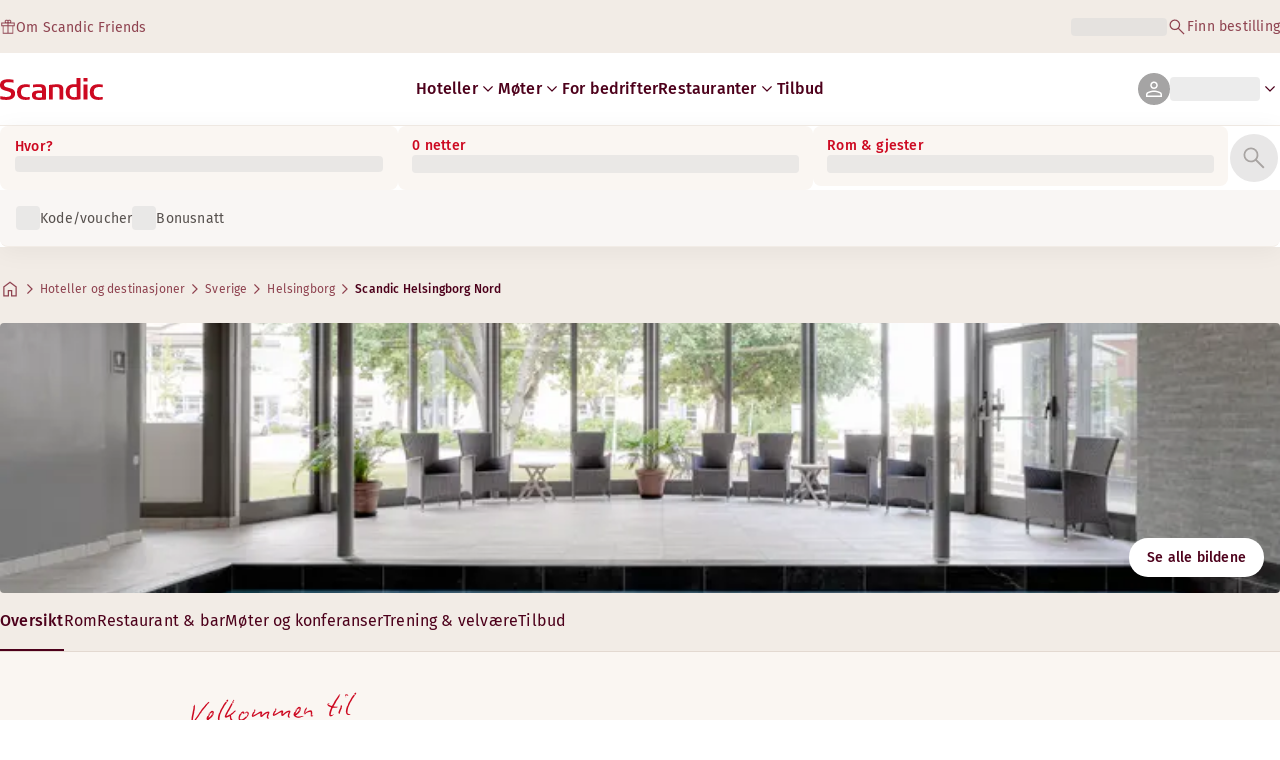

--- FILE ---
content_type: text/html; charset=utf-8
request_url: https://www.scandichotels.com/no/hotell/scandic-helsingborg-nord
body_size: 114490
content:
<!DOCTYPE html><html lang="no"><head><meta charSet="utf-8"/><meta name="viewport" content="width=device-width, initial-scale=1"/><link rel="stylesheet" href="/_next/static/chunks/9c7ccaa6c5410d07.css" data-precedence="next"/><link rel="stylesheet" href="/_next/static/chunks/1e056dac8aadb9d5.css" data-precedence="next"/><link rel="stylesheet" href="/_next/static/chunks/3a274971c0dc27fe.css" data-precedence="next"/><link rel="stylesheet" href="/_next/static/chunks/817b250c2f0f17b1.css" data-precedence="next"/><link rel="stylesheet" href="/_next/static/chunks/0e9d10d90b476596.css" data-precedence="next"/><link rel="stylesheet" href="/_next/static/chunks/4f49635180355c26.css" data-precedence="next"/><link rel="stylesheet" href="/_next/static/chunks/5efbe35732a6a99f.css" data-precedence="next"/><link rel="stylesheet" href="/_next/static/chunks/f2317649b959a1c2.css" data-precedence="next"/><link rel="stylesheet" href="/_next/static/chunks/0f3e3c9f88ab5506.css" data-precedence="next"/><link rel="stylesheet" href="/_next/static/chunks/9bfa553192a47ce4.css" data-precedence="next"/><link rel="stylesheet" href="/_next/static/chunks/383cc3d14070e57a.css" data-precedence="next"/><link rel="preload" as="script" fetchPriority="low" href="/_next/static/chunks/d24141827e3fe481.js"/><script type="text/javascript" src="https://www.scandichotels.com/assets/0885a77e876b51b18b163564842e7f13900134981a5" async ></script><script src="/_next/static/chunks/6af0eca1aae55700.js" async=""></script><script src="/_next/static/chunks/ad3ae014b2e36638.js" async=""></script><script src="/_next/static/chunks/acc3cfa5eb4b085d.js" async=""></script><script src="/_next/static/chunks/eb27cea3e168ab20.js" async=""></script><script src="/_next/static/chunks/304413eb5351a881.js" async=""></script><script src="/_next/static/chunks/1498543cae7dbdb6.js" async=""></script><script src="/_next/static/chunks/turbopack-ca3b0d368df0c29b.js" async=""></script><script src="/_next/static/chunks/a7b752f1ca6a3637.js" async=""></script><script src="/_next/static/chunks/9a206401be96493d.js" async=""></script><script src="/_next/static/chunks/3c75c539bb9564a7.js" async=""></script><script src="/_next/static/chunks/8bfaab3e22905aa0.js" async=""></script><script src="/_next/static/chunks/531d23615a1291ff.js" async=""></script><script src="/_next/static/chunks/971f669500b2cab6.js" async=""></script><script src="/_next/static/chunks/f9b61f2fc734ce28.js" async=""></script><script src="/_next/static/chunks/a919e1f664bf239f.js" async=""></script><script src="/_next/static/chunks/b31679829fec5ed1.js" async=""></script><script src="/_next/static/chunks/1f63f4f6ccbe9fc2.js" async=""></script><script src="/_next/static/chunks/e6014ecceebb15df.js" async=""></script><script src="/_next/static/chunks/be7d3c8ebd002823.js" async=""></script><script src="/_next/static/chunks/54f289014f45b825.js" async=""></script><script src="/_next/static/chunks/f8a71842eecc119d.js" async=""></script><script src="/_next/static/chunks/057551e8230489c4.js" async=""></script><script src="/_next/static/chunks/8ed83fa9a519de60.js" async=""></script><script src="/_next/static/chunks/7160f1ad49561441.js" async=""></script><script src="/_next/static/chunks/a7eafa5b81b1cacf.js" async=""></script><script src="/_next/static/chunks/fe116306e440af98.js" async=""></script><script src="/_next/static/chunks/bfaefde13326c0e9.js" async=""></script><script src="/_next/static/chunks/53a131aa084980c3.js" async=""></script><script src="/_next/static/chunks/90dd18de1f011f19.js" async=""></script><script src="/_next/static/chunks/7cb4d759cea6b00a.js" async=""></script><script src="/_next/static/chunks/60450bc54285689c.js" async=""></script><script src="/_next/static/chunks/ab8ffac3742e8098.js" async=""></script><script src="/_next/static/chunks/40916ffec38dfce1.js" async=""></script><script src="/_next/static/chunks/3be302de3689337b.js" async=""></script><script src="/_next/static/chunks/68828f354d5b64a7.js" async=""></script><script src="/_next/static/chunks/47d1f2248f056af5.js" async=""></script><script src="/_next/static/chunks/73ccbd0bdc455604.js" async=""></script><script src="/_next/static/chunks/ff4ca0f2110858c6.js" async=""></script><script src="/_next/static/chunks/61dc0df16b39b94e.js" async=""></script><script src="/_next/static/chunks/8cb9fffc19b5fc88.js" async=""></script><script src="/_next/static/chunks/c1e6ed475581a3ad.js" async=""></script><script src="/_next/static/chunks/3127824638d820da.js" async=""></script><script src="/_next/static/chunks/6ccc712ba168bba0.js" async=""></script><script src="/_next/static/chunks/969f09fe0d7711d2.js" async=""></script><link rel="preload" href="/_next/static/chunks/0a69cf05d9285bc7.css" as="style"/><link rel="preload" href="/_next/static/chunks/04254c35c8055615.css" as="style"/><link rel="preload" href="https://assets.adobedtm.com/c1bd08b1e4e7/11b1887d54eb/launch-873fafc4c067.min.js" as="script"/><link rel="preload" href="https://consent.cookiebot.com/uc.js" as="script"/><link rel="preload" href="https://chat.kindlycdn.com/kindly-chat.js" as="script"/><link rel="preload" href="/_static/shared/fonts/biro-script-plus/regular.woff2" as="font" type="font/woff2" crossorigin="anonymous"/><link rel="preload" href="/_static/shared/fonts/brandon-text/bold.woff2" as="font" type="font/woff2" crossorigin="anonymous"/><link rel="preload" href="/_static/shared/fonts/fira-sans/medium.woff2" as="font" type="font/woff2" crossorigin="anonymous"/><link rel="preload" href="/_static/shared/fonts/fira-sans/regular.woff2" as="font" type="font/woff2" crossorigin="anonymous"/><title>Bo på Scandic Helsingborg Nord | Hotell i Helsingborg</title><meta name="description" content="Scandic Helsingborg Nord i Helsingborg tilbyr Basseng og Restaurant. Gjestene kan også benytte seg av Sykler til utlån og Ladestasjoner for elbiler."/><meta name="robots" content="index, follow"/><meta name="x-release" content="scandic-web@1.12.1"/><link rel="canonical" href="https://www.scandichotels.com/no/hotell/scandic-helsingborg-nord"/><link rel="alternate" hrefLang="de" href="https://www.scandichotels.com/de/hotels/scandic-helsingborg-nord"/><link rel="alternate" hrefLang="en" href="https://www.scandichotels.com/en/hotels/scandic-helsingborg-nord"/><link rel="alternate" hrefLang="da" href="https://www.scandichotels.com/da/hoteller/scandic-helsingborg-nord"/><link rel="alternate" hrefLang="fi" href="https://www.scandichotels.com/fi/hotellit/scandic-helsingborg-nord"/><link rel="alternate" hrefLang="no" href="https://www.scandichotels.com/no/hotell/scandic-helsingborg-nord"/><link rel="alternate" hrefLang="sv" href="https://www.scandichotels.com/sv/hotell/scandic-helsingborg-nord"/><meta property="og:title" content="Bo på Scandic Helsingborg Nord | Hotell i Helsingborg"/><meta property="og:description" content="Scandic Helsingborg Nord i Helsingborg tilbyr Basseng og Restaurant. Gjestene kan også benytte seg av Sykler til utlån og Ladestasjoner for elbiler."/><meta property="og:image" content="https://images.scandichotels.com/publishedmedia/bj1pymrv5gbchbtg5wh0/2020-07-Scandic-Helsingborg-Nord_pool.jpg"/><meta property="og:image:alt" content="Basseng på Scandic Helsingborg Nord"/><meta name="twitter:card" content="summary_large_image"/><meta name="twitter:title" content="Bo på Scandic Helsingborg Nord | Hotell i Helsingborg"/><meta name="twitter:description" content="Scandic Helsingborg Nord i Helsingborg tilbyr Basseng og Restaurant. Gjestene kan også benytte seg av Sykler til utlån og Ladestasjoner for elbiler."/><meta name="twitter:image" content="https://images.scandichotels.com/publishedmedia/bj1pymrv5gbchbtg5wh0/2020-07-Scandic-Helsingborg-Nord_pool.jpg"/><meta name="twitter:image:alt" content="Basseng på Scandic Helsingborg Nord"/><link rel="icon" href="/favicon.ico?favicon.c7331e95.ico" sizes="48x48" type="image/x-icon"/><meta name="sentry-trace" content="406767bc09b34991a0465ea18a97c1e7-16df5fbe2605ee1e-0"/><meta name="baggage" content="sentry-trace_id=406767bc09b34991a0465ea18a97c1e7,sentry-org_id=4508102497206272,sentry-environment=production,sentry-release=scandic-web%401.12.1,sentry-public_key=fe39c070b4154e2f9cc35f0e5de0aedb,sentry-sample_rand=0.5842710979200707,sentry-sample_rate=0.001"/><script src="/_next/static/chunks/a6dad97d9634a72d.js" noModule=""></script>
<script>(window.BOOMR_mq=window.BOOMR_mq||[]).push(["addVar",{"rua.upush":"false","rua.cpush":"true","rua.upre":"false","rua.cpre":"true","rua.uprl":"false","rua.cprl":"false","rua.cprf":"false","rua.trans":"SJ-c6c89d5f-5c59-4881-96ba-6b5c53e1bc8c","rua.cook":"false","rua.ims":"false","rua.ufprl":"false","rua.cfprl":"true","rua.isuxp":"false","rua.texp":"norulematch","rua.ceh":"false","rua.ueh":"false","rua.ieh.st":"0"}]);</script>
                              <script>!function(a){var e="https://s.go-mpulse.net/boomerang/",t="addEventListener";if("False"=="True")a.BOOMR_config=a.BOOMR_config||{},a.BOOMR_config.PageParams=a.BOOMR_config.PageParams||{},a.BOOMR_config.PageParams.pci=!0,e="https://s2.go-mpulse.net/boomerang/";if(window.BOOMR_API_key="KSKE9-UK67U-WF96A-R9FL5-JHHGD",function(){function n(e){a.BOOMR_onload=e&&e.timeStamp||(new Date).getTime()}if(!a.BOOMR||!a.BOOMR.version&&!a.BOOMR.snippetExecuted){a.BOOMR=a.BOOMR||{},a.BOOMR.snippetExecuted=!0;var i,_,o,r=document.createElement("iframe");if(a[t])a[t]("load",n,!1);else if(a.attachEvent)a.attachEvent("onload",n);r.src="javascript:void(0)",r.title="",r.role="presentation",(r.frameElement||r).style.cssText="width:0;height:0;border:0;display:none;",o=document.getElementsByTagName("script")[0],o.parentNode.insertBefore(r,o);try{_=r.contentWindow.document}catch(O){i=document.domain,r.src="javascript:var d=document.open();d.domain='"+i+"';void(0);",_=r.contentWindow.document}_.open()._l=function(){var a=this.createElement("script");if(i)this.domain=i;a.id="boomr-if-as",a.src=e+"KSKE9-UK67U-WF96A-R9FL5-JHHGD",BOOMR_lstart=(new Date).getTime(),this.body.appendChild(a)},_.write("<bo"+'dy onload="document._l();">'),_.close()}}(),"400".length>0)if(a&&"performance"in a&&a.performance&&"function"==typeof a.performance.setResourceTimingBufferSize)a.performance.setResourceTimingBufferSize(400);!function(){if(BOOMR=a.BOOMR||{},BOOMR.plugins=BOOMR.plugins||{},!BOOMR.plugins.AK){var e="true"=="true"?1:0,t="",n="amj5p7yxyyddi2l6esia-f-e9a1326a0-clientnsv4-s.akamaihd.net",i="false"=="true"?2:1,_={"ak.v":"39","ak.cp":"1109686","ak.ai":parseInt("243402",10),"ak.ol":"0","ak.cr":9,"ak.ipv":4,"ak.proto":"h2","ak.rid":"6c6484d6","ak.r":37607,"ak.a2":e,"ak.m":"dsca","ak.n":"essl","ak.bpcip":"3.19.215.0","ak.cport":55218,"ak.gh":"23.198.5.54","ak.quicv":"","ak.tlsv":"tls1.3","ak.0rtt":"","ak.0rtt.ed":"","ak.csrc":"-","ak.acc":"","ak.t":"1769874576","ak.ak":"hOBiQwZUYzCg5VSAfCLimQ==t9O+fhAzDtlO2bGEo/jb4uY8lMo7mnE9XLjYlGbSHLu62Q9A8PubcNXDXdYrG3COaTgIesGexie8BlL5WaRWlCQnBhItr8vDwx+aaHgIlYnVzKooyS8ZfAlw8YkbQ8lgtAa9M3AiurquDLYsSX3sBevOMAdZAauNvb1EVvI5/a7Y/KcajV0p/pp/8yvu8IkhkbBd1w+ZGJNaMs4Wm8uSt8mRs5whzaHXheWgN+hJIxqUOUahWuuVb3S4SZEE5zUp3gm8Jahskt/1xIBqScfoi3fq0Fg6q1pz5reXfxb2+wRYBQuFMCeQhBkDWi/7TxwcHd75dCQi/9d9E7+XPtI1mj6CryaVnC7Ex8ET+OEScZspLGsnRKHtqflZ+TUROTlnPJj8QG8JHrrs+lCDPaeZ4/gnRDEPAkxeYxNQS8nHhrU=","ak.pv":"248","ak.dpoabenc":"","ak.tf":i};if(""!==t)_["ak.ruds"]=t;var o={i:!1,av:function(e){var t="http.initiator";if(e&&(!e[t]||"spa_hard"===e[t]))_["ak.feo"]=void 0!==a.aFeoApplied?1:0,BOOMR.addVar(_)},rv:function(){var a=["ak.bpcip","ak.cport","ak.cr","ak.csrc","ak.gh","ak.ipv","ak.m","ak.n","ak.ol","ak.proto","ak.quicv","ak.tlsv","ak.0rtt","ak.0rtt.ed","ak.r","ak.acc","ak.t","ak.tf"];BOOMR.removeVar(a)}};BOOMR.plugins.AK={akVars:_,akDNSPreFetchDomain:n,init:function(){if(!o.i){var a=BOOMR.subscribe;a("before_beacon",o.av,null,null),a("onbeacon",o.rv,null,null),o.i=!0}return this},is_complete:function(){return!0}}}}()}(window);</script></head><body class="scandic"><div hidden=""><!--$--><!--/$--></div><div class="root"><header><!--$?--><template id="B:0"></template><div class="topMenu-module__axmm1q__topMenu"><div class="topMenu-module__axmm1q__content"><span class="skeleton-module__0FC0Dq__shimmer skeleton-module__0FC0Dq__light skeleton-module__0FC0Dq__inlineBlock" style="height:1.2em;width:11ch;max-width:100%"><span aria-hidden="true">​</span></span><div class="topMenu-module__axmm1q__options"><span class="skeleton-module__0FC0Dq__shimmer skeleton-module__0FC0Dq__light skeleton-module__0FC0Dq__inlineBlock" style="height:1.2em;width:25ch;max-width:100%"><span aria-hidden="true">​</span></span></div></div></div><!--/$--><div class="mainMenu-module__eiOuuW__mainMenu"><nav class="mainMenu-module__eiOuuW__nav"><a class="logoLink-module__rVgMyW__logoLink" href="/no"><svg class="logo-module__tTPEwq__scandicLogo logoLink-module__rVgMyW__logoIcon" width="103px" height="22px" viewBox="0 0 132 28" fill="none" xmlns="http://www.w3.org/2000/svg" aria-label="Scandic"><path fill-rule="evenodd" clip-rule="evenodd" d="M38.418 27.388C36.559 27.847 34.7 28 32.841 28C26.1795 28 21.8418 24.94 21.8418 17.749C21.8418 10.864 26.3344 7.95703 32.686 7.95703C34.5451 7.95703 36.4041 8.11003 38.2631 8.41603V11.782C36.8688 11.629 35.7844 11.476 34.5451 11.476C29.4328 11.476 26.9541 13.006 26.9541 18.055C26.9541 22.798 29.2778 24.481 34.5451 24.481C35.9393 24.481 37.0237 24.328 38.2631 24.175V27.388H38.418Z" fill="CurrentColor"></path><path d="M107.047 27.54H112.004V8.262H107.047V27.54ZM107.047 4.437H112.004V0H107.047V4.437Z" fill="CurrentColor"></path><path fill-rule="evenodd" clip-rule="evenodd" d="M103.02 27.081C102.091 27.234 98.6827 27.846 95.2745 27.846C88.9229 27.846 84.2754 24.939 84.2754 17.901C84.2754 11.169 88.4582 7.803 94.8098 7.803C95.7393 7.803 97.2885 7.956 98.0631 7.956V0H103.02C103.02 0.918 103.02 26.622 103.02 27.081ZM98.218 24.174V11.628C97.5983 11.628 96.5139 11.475 95.4295 11.475C90.9368 11.475 89.2328 13.617 89.2328 18.054C89.2328 22.032 90.7819 24.48 95.2745 24.48C96.2041 24.48 97.1336 24.327 98.218 24.174Z" fill="CurrentColor"></path><path fill-rule="evenodd" clip-rule="evenodd" d="M81.0219 27.541H76.2194V14.842C76.2194 12.7 75.2899 11.476 72.1915 11.476C70.0227 11.476 67.6989 11.935 67.6989 11.935V27.541H62.8965V8.87503C63.2063 8.87503 69.403 7.95703 72.9661 7.95703C77.3038 7.95703 81.1768 8.72203 81.1768 14.536V27.541H81.0219Z" fill="CurrentColor"></path><path fill-rule="evenodd" clip-rule="evenodd" d="M58.8709 27.5417C55.4627 27.8477 52.8291 28.0007 49.8856 28.0007C44.9283 28.0007 40.9004 27.2357 40.9004 21.7277C40.9004 16.3727 45.8578 16.0667 50.3504 15.9137C51.4348 15.9137 52.6741 15.9137 53.9135 15.9137C53.9135 12.5477 53.7586 11.3237 48.8012 11.3237C46.3225 11.3237 43.6889 11.7827 42.1397 12.0887V8.56969C43.9987 8.11069 46.9422 7.95769 49.111 7.80469C54.6881 7.80469 58.8709 8.41669 58.8709 14.2307V27.5417ZM53.9135 24.6347V19.1267C52.984 19.1267 51.2799 19.1267 50.6602 19.1267C47.7168 19.1267 45.8578 19.2797 45.8578 22.0337C45.8578 24.7877 48.1815 24.9407 50.5053 24.9407C51.8996 24.7877 52.6741 24.7877 53.9135 24.6347Z" fill="CurrentColor"></path><path fill-rule="evenodd" clip-rule="evenodd" d="M131.68 27.388C129.821 27.847 127.962 28 126.103 28C119.441 28 115.104 24.94 115.104 17.749C115.104 10.864 119.596 7.95703 125.948 7.95703C127.807 7.95703 129.666 8.11003 131.525 8.41603V11.782C130.131 11.629 129.046 11.476 127.807 11.476C122.694 11.476 120.216 13.006 120.216 18.055C120.216 22.798 122.54 24.481 127.807 24.481C129.201 24.481 130.285 24.328 131.525 24.175V27.388H131.68Z" fill="CurrentColor"></path><path fill-rule="evenodd" clip-rule="evenodd" d="M19.3647 19.8903C19.3647 25.5513 14.8721 27.9993 8.21064 27.9993C3.87294 27.9993 0.774588 27.2343 0.309835 27.0813V23.1033C1.85901 23.4093 5.11228 24.1743 7.9008 24.1743C10.6893 24.1743 14.2524 23.5623 14.2524 20.5023C14.2524 18.5133 12.7033 17.7483 9.91473 16.9833C8.83031 16.6773 7.74588 16.3713 6.66146 16.0653C2.94344 14.9943 0 13.4643 0 9.18027C0 3.06027 4.95737 1.53027 10.6893 1.53027C14.0975 1.53027 16.886 2.14227 17.3508 2.29527V5.96727C16.7311 5.81427 14.0975 5.20227 11.1541 5.20227C8.36555 5.20227 5.11228 5.50827 5.11228 8.56827C5.11228 10.8633 6.9713 11.4753 9.6049 12.0873C10.8442 12.5463 12.0836 12.6993 13.3229 13.1583C16.5762 14.0763 19.3647 15.6063 19.3647 19.8903Z" fill="CurrentColor"></path></svg></a><div class="mainMenu-module__eiOuuW__menus"><!--$?--><template id="B:1"></template><ul class="navigationMenuList-module__oUR74a__navigationMenu navigationMenuList-module__oUR74a__desktop"><li class="navigationMenuList-module__oUR74a__item"><span class="skeleton-module__0FC0Dq__shimmer skeleton-module__0FC0Dq__light skeleton-module__0FC0Dq__inlineBlock" style="width:30ch;max-width:100%"><span aria-hidden="true">​</span></span></li></ul><!--/$--><div><div class="myPagesMenu-module__ySKvHq__myPagesMenu"><button type="button" tabindex="0" data-react-aria-pressable="true" class="menuButton-module__SsUy4G__menuButton menuButton-module__SsUy4G__loading typography-module__vfKlZa__Body-Paragraph-mdBold" data-rac="" id="react-aria-_R_1l4j9fivb_"><div class="avatar-module__ZITFiq__avatar avatar-module__ZITFiq__size-md"><span data-testid="MaterialIcon" data-icon-name="person" class="index-module__Mt_Bvq__iconWrapper"><svg viewBox="0 -960 960 960" width="24" height="24" class="icon-module__6qQ_Bq__icon icon-module__6qQ_Bq__iconInverted" aria-hidden="true" focusable="false"><path d="M480-481q-66 0-108-42t-42-108q0-66 42-108t108-42q66 0 108 42t42 108q0 66-42 108t-108 42ZM160-160v-94q0-38 19-65t49-41q67-30 128.5-45T480-420q62 0 123 15.5t127.92 44.69q31.3 14.13 50.19 40.97Q800-292 800-254v94H160Zm60-60h520v-34q0-16-9.5-30.5T707-306q-64-31-117-42.5T480-360q-57 0-111 11.5T252-306q-14 7-23 21.5t-9 30.5v34Zm260-321q39 0 64.5-25.5T570-631q0-39-25.5-64.5T480-721q-39 0-64.5 25.5T390-631q0 39 25.5 64.5T480-541Zm0-90Zm0 411Z"></path></svg></span></div><span class="skeleton-module__0FC0Dq__shimmer skeleton-module__0FC0Dq__light skeleton-module__0FC0Dq__inlineBlock" style="width:10ch;max-width:100%"><span aria-hidden="true">​</span></span><span data-testid="MaterialIcon" data-icon-name="keyboard_arrow_down" class="index-module__Mt_Bvq__iconWrapper myPagesMenu-module__ySKvHq__chevron"><svg viewBox="0 -960 960 960" width="20" height="20" class="icon-module__6qQ_Bq__icon icon-module__6qQ_Bq__currentColor" aria-hidden="true" focusable="false"><path d="M480-344 240-584l43-43 197 197 197-197 43 43-240 240Z"></path></svg></span></button></div><div class="myPagesMobileMenu-module__E3lmUW__myPagesMobileMenu"><button type="button" tabindex="0" data-react-aria-pressable="true" class="menuButton-module__SsUy4G__menuButton menuButton-module__SsUy4G__loading typography-module__vfKlZa__Body-Paragraph-mdBold" data-rac="" id="react-aria-_R_2l4j9fivb_"><div class="avatar-module__ZITFiq__avatar avatar-module__ZITFiq__size-md"><span data-testid="MaterialIcon" data-icon-name="person" class="index-module__Mt_Bvq__iconWrapper"><svg viewBox="0 -960 960 960" width="24" height="24" class="icon-module__6qQ_Bq__icon icon-module__6qQ_Bq__iconInverted" aria-hidden="true" focusable="false"><path d="M480-481q-66 0-108-42t-42-108q0-66 42-108t108-42q66 0 108 42t42 108q0 66-42 108t-108 42ZM160-160v-94q0-38 19-65t49-41q67-30 128.5-45T480-420q62 0 123 15.5t127.92 44.69q31.3 14.13 50.19 40.97Q800-292 800-254v94H160Zm60-60h520v-34q0-16-9.5-30.5T707-306q-64-31-117-42.5T480-360q-57 0-111 11.5T252-306q-14 7-23 21.5t-9 30.5v34Zm260-321q39 0 64.5-25.5T570-631q0-39-25.5-64.5T480-721q-39 0-64.5 25.5T390-631q0 39 25.5 64.5T480-541Zm0-90Zm0 411Z"></path></svg></span></div></button></div></div><!--$--><button type="button" tabindex="0" data-react-aria-pressable="true" aria-label="Åpne menyen" class="mobileMenu-module__08Kt9q__hamburger" data-rac="" id="react-aria-_R_1t4j9fivb_"><span class="mobileMenu-module__08Kt9q__bar"></span></button><!--/$--></div></nav></div></header><!--$?--><template id="B:2"></template><section class="bookingWidget-module__q-5VkG__wrapper" style="top:0"><div class="button-module__A1IBaq__mobileToggleButton button-module__A1IBaq__partial"><span class="button-module__A1IBaq__block"><span class="button-module__A1IBaq__blockLabel typography-module__vfKlZa__Body-Supporting-text-caption-smBold">Hvor?</span><span class="skeleton-module__0FC0Dq__shimmer skeleton-module__0FC0Dq__light skeleton-module__0FC0Dq__block" style="height:20px;width:11ch;max-width:100%"><span aria-hidden="true">​</span></span></span><hr class="divider-module__k2wMlG__divider divider-module__k2wMlG__Border-Divider-Subtle divider-module__k2wMlG__vertical"/><span class="button-module__A1IBaq__block"><span class="button-module__A1IBaq__blockLabel typography-module__vfKlZa__Body-Supporting-text-caption-smBold">0 netter</span><span class="skeleton-module__0FC0Dq__shimmer skeleton-module__0FC0Dq__light skeleton-module__0FC0Dq__block" style="height:20px;width:13ch;max-width:100%"><span aria-hidden="true">​</span></span></span><span class="button-module__A1IBaq__icon"><span data-testid="MaterialIcon" data-icon-name="search" class="index-module__Mt_Bvq__iconWrapper"><svg viewBox="0 -960 960 960" width="24" height="24" class="icon-module__6qQ_Bq__icon icon-module__6qQ_Bq__iconInverted" aria-hidden="true" focusable="false"><path d="M796-121 533-384q-30 26-69.96 40.5Q423.08-329 378-329q-108.16 0-183.08-75Q120-479 120-585t75-181q75-75 181.5-75t181 75Q632-691 632-584.85 632-542 618-502q-14 40-42 75l264 262-44 44ZM377-389q81.25 0 138.13-57.5Q572-504 572-585t-56.87-138.5Q458.25-781 377-781q-82.08 0-139.54 57.5Q180-666 180-585t57.46 138.5Q294.92-389 377-389Z"></path></svg></span></span></div><div class="bookingWidget-module__q-5VkG__formContainer"><section class="form-module__eBTNTq__section form-module__eBTNTq__full"><form class="form-module__eBTNTq__form"><div class="formContent-module__E8cUpW__input"><div class="formContent-module__E8cUpW__inputContainer"><div class="formContent-module__E8cUpW__where"><div class="search-module__iC0cRG__container"><div class="search-module__iC0cRG__label undefined"><span class="typography-module__vfKlZa__Body-Supporting-text-caption-smBold">Hvor?</span></div><div><span class="skeleton-module__0FC0Dq__shimmer skeleton-module__0FC0Dq__light skeleton-module__0FC0Dq__block" style="height:16px;width:100%;max-width:100%"><span aria-hidden="true">​</span></span></div></div></div><div class="formContent-module__E8cUpW__when"><label class="formContent-module__E8cUpW__label typography-module__vfKlZa__Body-Supporting-text-caption-smBold">0 netter</label><span class="skeleton-module__0FC0Dq__shimmer skeleton-module__0FC0Dq__light skeleton-module__0FC0Dq__block" style="width:100%;max-width:100%"><span aria-hidden="true">​</span></span></div><div class="formContent-module__E8cUpW__rooms"><label id="rooms-and-guests" class="formContent-module__E8cUpW__label typography-module__vfKlZa__Body-Supporting-text-caption-smBold">Rom &amp; gjester</label><span class="skeleton-module__0FC0Dq__shimmer skeleton-module__0FC0Dq__light skeleton-module__0FC0Dq__block" style="width:100%;max-width:100%"><span aria-hidden="true">​</span></span></div></div><div class="formContent-module__E8cUpW__buttonContainer formContent-module__E8cUpW__showOnTablet"><button type="submit" disabled="" data-react-aria-pressable="true" class="iconButton-module__hAHUJG__iconButton iconButton-module__hAHUJG__variant-filled iconButton-module__hAHUJG__size-xl" data-rac="" id="react-aria-_R_55fiv5ubsnlj9fivb_" data-disabled="true"><span data-testid="MaterialIcon" data-icon-name="search" class="index-module__Mt_Bvq__iconWrapper"><svg viewBox="0 -960 960 960" width="28" height="28" class="icon-module__6qQ_Bq__icon icon-module__6qQ_Bq__currentColor" aria-hidden="true" focusable="false"><path d="M796-121 533-384q-30 26-69.96 40.5Q423.08-329 378-329q-108.16 0-183.08-75Q120-479 120-585t75-181q75-75 181.5-75t181 75Q632-691 632-584.85 632-542 618-502q-14 40-42 75l264 262-44 44ZM377-389q81.25 0 138.13-57.5Q572-504 572-585t-56.87-138.5Q458.25-781 377-781q-82.08 0-139.54 57.5Q180-666 180-585t57.46 138.5Q294.92-389 377-389Z"></path></svg></span></button></div><div class="formContent-module__E8cUpW__voucherContainer formContent-module__E8cUpW__voucherRow"><div class="voucher-module__pbkuFq__optionsContainer"><div class="voucher-module__pbkuFq__voucherSkeletonContainer"><label class="typography-module__vfKlZa__Body-Supporting-text-caption-smBold">Kode/voucher</label><span class="skeleton-module__0FC0Dq__shimmer skeleton-module__0FC0Dq__light skeleton-module__0FC0Dq__block" style="width:100%;max-width:100%"><span aria-hidden="true">​</span></span></div><div class="voucher-module__pbkuFq__options typography-module__vfKlZa__Body-Supporting-text-caption-smRegular"><div class="voucher-module__pbkuFq__option voucher-module__pbkuFq__showOnTablet"><span class="skeleton-module__0FC0Dq__shimmer skeleton-module__0FC0Dq__light skeleton-module__0FC0Dq__inlineBlock" style="height:24px;width:24px;max-width:100%"><span aria-hidden="true">​</span></span>Kode/voucher</div><div class="voucher-module__pbkuFq__option"><span class="skeleton-module__0FC0Dq__shimmer skeleton-module__0FC0Dq__light skeleton-module__0FC0Dq__inlineBlock" style="height:24px;width:24px;max-width:100%"><span aria-hidden="true">​</span></span>Bonusnatt</div></div></div></div><div class="formContent-module__E8cUpW__buttonContainer formContent-module__E8cUpW__hideOnTablet"><button type="submit" disabled="" data-react-aria-pressable="true" class="button-module__NbgNfa__button button-module__NbgNfa__variant-primary button-module__NbgNfa__size-md formContent-module__E8cUpW__submitButton typography-module__vfKlZa__Body-Paragraph-mdBold" data-rac="" id="react-aria-_R_95fiv5ubsnlj9fivb_" data-disabled="true">Søk</button></div></div></form></section></div></section><!--/$--><!--$?--><template id="B:3"></template><div class="loading-module__W0lVnq__container loading-module__W0lVnq__fullPage"><div class="loading-module__W0lVnq__spinner"><div></div><div></div><div></div><div></div><div></div><div></div><div></div><div></div><div></div><div></div><div></div><div></div></div></div><!--/$--><footer class="footer-module__hOEEvG__footer"><div class="navigation-module__Wo5lkq__section"><div class="navigation-module__Wo5lkq__maxWidth"><nav class="mainnav-module__Abdp0W__mainNavigation"><ul class="mainnav-module__Abdp0W__mainNavigationList"><li class="mainnav-module__Abdp0W__mainNavigationItem"><a class="link-module__bK2Q8a__link link-module__bK2Q8a__Text-Interactive-Default link-module__bK2Q8a__large mainnav-module__Abdp0W__mainNavigationLink typography-module__vfKlZa__Title-Subtitle-md" title="" href="/no/destinasjoner">Destinasjoner<span data-testid="MaterialIcon" data-icon-name="arrow_forward" class="index-module__Mt_Bvq__iconWrapper"><svg viewBox="0 -960 960 960" width="24" height="24" class="icon-module__6qQ_Bq__icon icon-module__6qQ_Bq__iconInteractiveSecondary" aria-hidden="true" focusable="false"><path d="M686-450H160v-60h526L438-758l42-42 320 320-320 320-42-42 248-248Z"></path></svg></span></a></li><li class="mainnav-module__Abdp0W__mainNavigationItem"><a class="link-module__bK2Q8a__link link-module__bK2Q8a__Text-Interactive-Default link-module__bK2Q8a__large mainnav-module__Abdp0W__mainNavigationLink typography-module__vfKlZa__Title-Subtitle-md" title="" href="/no/reiseguider">Reiseguider<span data-testid="MaterialIcon" data-icon-name="arrow_forward" class="index-module__Mt_Bvq__iconWrapper"><svg viewBox="0 -960 960 960" width="24" height="24" class="icon-module__6qQ_Bq__icon icon-module__6qQ_Bq__iconInteractiveSecondary" aria-hidden="true" focusable="false"><path d="M686-450H160v-60h526L438-758l42-42 320 320-320 320-42-42 248-248Z"></path></svg></span></a></li><li class="mainnav-module__Abdp0W__mainNavigationItem"><a class="link-module__bK2Q8a__link link-module__bK2Q8a__Text-Interactive-Default link-module__bK2Q8a__large mainnav-module__Abdp0W__mainNavigationLink typography-module__vfKlZa__Title-Subtitle-md" title="" href="/no/om-oss/tilgjengelighet">Tilgjengelighet<span data-testid="MaterialIcon" data-icon-name="arrow_forward" class="index-module__Mt_Bvq__iconWrapper"><svg viewBox="0 -960 960 960" width="24" height="24" class="icon-module__6qQ_Bq__icon icon-module__6qQ_Bq__iconInteractiveSecondary" aria-hidden="true" focusable="false"><path d="M686-450H160v-60h526L438-758l42-42 320 320-320 320-42-42 248-248Z"></path></svg></span></a></li><li class="mainnav-module__Abdp0W__mainNavigationItem"><a class="link-module__bK2Q8a__link link-module__bK2Q8a__Text-Interactive-Default link-module__bK2Q8a__large mainnav-module__Abdp0W__mainNavigationLink typography-module__vfKlZa__Title-Subtitle-md" title="" href="/no/om-oss/sustainability">Bærekraft<span data-testid="MaterialIcon" data-icon-name="arrow_forward" class="index-module__Mt_Bvq__iconWrapper"><svg viewBox="0 -960 960 960" width="24" height="24" class="icon-module__6qQ_Bq__icon icon-module__6qQ_Bq__iconInteractiveSecondary" aria-hidden="true" focusable="false"><path d="M686-450H160v-60h526L438-758l42-42 320 320-320 320-42-42 248-248Z"></path></svg></span></a></li></ul></nav><div class="secondarynav-module__rEIora__secondaryNavigation"><nav class="secondarynav-module__rEIora__secondaryNavigationGroup"><h2 class="typography-module__vfKlZa__Title-Overline-sm">Scandic app</h2><ul class="secondarynav-module__rEIora__secondaryNavigationList"><li><a href="https://apps.apple.com/no/app/scandic-hotels/id1267218985" target="_blank" title="Åpnes i en ny fane/vindu"><img alt="Last ned i App Store" loading="lazy" width="125" height="40" decoding="async" data-nimg="1" style="color:transparent" srcSet="/_static/img/store-badges/app-store-badge-no.svg?w=300 1x, /_static/img/store-badges/app-store-badge-no.svg?w=480 2x" src="/_static/img/store-badges/app-store-badge-no.svg?w=480"/></a></li><li><a href="https://play.google.com/store/apps/details?id=com.scandichotels.app&amp;hl=no_NO" target="_blank" title="Åpnes i en ny fane/vindu"><img alt="Få den på Google Play" loading="lazy" width="125" height="40" decoding="async" data-nimg="1" style="color:transparent" srcSet="/_static/img/store-badges/google-play-badge-no.svg?w=300 1x, /_static/img/store-badges/google-play-badge-no.svg?w=480 2x" src="/_static/img/store-badges/google-play-badge-no.svg?w=480"/></a></li></ul></nav><nav class="secondarynav-module__rEIora__secondaryNavigationGroup"><h2 class="typography-module__vfKlZa__Title-Overline-sm">Kundeservice</h2><ul class="secondarynav-module__rEIora__secondaryNavigationList"><li><a class="link-module__bK2Q8a__link link-module__bK2Q8a__Text-Interactive-Default link-module__bK2Q8a__large" title="" href="/no/kundeservice">Kontakt oss</a></li><li><a class="link-module__bK2Q8a__link link-module__bK2Q8a__Text-Interactive-Default link-module__bK2Q8a__large" title="" href="/no/kundeservice/sporsmal-svar">FAQ</a></li><li><a class="link-module__bK2Q8a__link link-module__bK2Q8a__Text-Interactive-Default link-module__bK2Q8a__large" title="" href="/no/kundeservice/priser">Våre priser</a></li><li><a class="link-module__bK2Q8a__link link-module__bK2Q8a__Text-Interactive-Default link-module__bK2Q8a__large" title="" href="/no/kundeservice/betingelser">Vilkår og betingelser</a></li><li><a class="link-module__bK2Q8a__link link-module__bK2Q8a__Text-Interactive-Default link-module__bK2Q8a__large" title="" href="https://www.scandichotels.com/en/hotelreservation/get-booking">Finn bestilling</a></li></ul></nav><nav class="secondarynav-module__rEIora__secondaryNavigationGroup"><h2 class="typography-module__vfKlZa__Title-Overline-sm">Om Scandic</h2><ul class="secondarynav-module__rEIora__secondaryNavigationList"><li><a target="_blank" class="link-module__bK2Q8a__link link-module__bK2Q8a__Text-Interactive-Default link-module__bK2Q8a__large" title="Åpnes i en ny fane/vindu" href="https://www.scandichotelsgroup.com/our-company/">Scandic Hotels</a></li><li><a target="_blank" class="link-module__bK2Q8a__link link-module__bK2Q8a__Text-Interactive-Default link-module__bK2Q8a__large" title="Åpnes i en ny fane/vindu" href="https://www.scandichotelsgroup.com/no/media/local-pressroom/norway/">Presse</a></li><li><a class="link-module__bK2Q8a__link link-module__bK2Q8a__Text-Interactive-Default link-module__bK2Q8a__large" title="" href="/no/karriere">Karriere</a></li><li><a class="link-module__bK2Q8a__link link-module__bK2Q8a__Text-Interactive-Default link-module__bK2Q8a__large" title="" href="/no/om-oss/partnere">Partnere</a></li><li><a class="link-module__bK2Q8a__link link-module__bK2Q8a__Text-Interactive-Default link-module__bK2Q8a__large" title="" href="/no/om-oss">Om oss</a></li></ul></nav></div></div></div><div class="details-module__DUJb-q__details"><div class="details-module__DUJb-q__topContainer"><a class="logoLink-module__rVgMyW__logoLink" href="/no"><svg class="logo-module__tTPEwq__scandicLogo logoLink-module__rVgMyW__logoIcon logoLink-module__rVgMyW__inverted" width="103px" height="22px" viewBox="0 0 132 28" fill="none" xmlns="http://www.w3.org/2000/svg" aria-label="Scandic"><path fill-rule="evenodd" clip-rule="evenodd" d="M38.418 27.388C36.559 27.847 34.7 28 32.841 28C26.1795 28 21.8418 24.94 21.8418 17.749C21.8418 10.864 26.3344 7.95703 32.686 7.95703C34.5451 7.95703 36.4041 8.11003 38.2631 8.41603V11.782C36.8688 11.629 35.7844 11.476 34.5451 11.476C29.4328 11.476 26.9541 13.006 26.9541 18.055C26.9541 22.798 29.2778 24.481 34.5451 24.481C35.9393 24.481 37.0237 24.328 38.2631 24.175V27.388H38.418Z" fill="CurrentColor"></path><path d="M107.047 27.54H112.004V8.262H107.047V27.54ZM107.047 4.437H112.004V0H107.047V4.437Z" fill="CurrentColor"></path><path fill-rule="evenodd" clip-rule="evenodd" d="M103.02 27.081C102.091 27.234 98.6827 27.846 95.2745 27.846C88.9229 27.846 84.2754 24.939 84.2754 17.901C84.2754 11.169 88.4582 7.803 94.8098 7.803C95.7393 7.803 97.2885 7.956 98.0631 7.956V0H103.02C103.02 0.918 103.02 26.622 103.02 27.081ZM98.218 24.174V11.628C97.5983 11.628 96.5139 11.475 95.4295 11.475C90.9368 11.475 89.2328 13.617 89.2328 18.054C89.2328 22.032 90.7819 24.48 95.2745 24.48C96.2041 24.48 97.1336 24.327 98.218 24.174Z" fill="CurrentColor"></path><path fill-rule="evenodd" clip-rule="evenodd" d="M81.0219 27.541H76.2194V14.842C76.2194 12.7 75.2899 11.476 72.1915 11.476C70.0227 11.476 67.6989 11.935 67.6989 11.935V27.541H62.8965V8.87503C63.2063 8.87503 69.403 7.95703 72.9661 7.95703C77.3038 7.95703 81.1768 8.72203 81.1768 14.536V27.541H81.0219Z" fill="CurrentColor"></path><path fill-rule="evenodd" clip-rule="evenodd" d="M58.8709 27.5417C55.4627 27.8477 52.8291 28.0007 49.8856 28.0007C44.9283 28.0007 40.9004 27.2357 40.9004 21.7277C40.9004 16.3727 45.8578 16.0667 50.3504 15.9137C51.4348 15.9137 52.6741 15.9137 53.9135 15.9137C53.9135 12.5477 53.7586 11.3237 48.8012 11.3237C46.3225 11.3237 43.6889 11.7827 42.1397 12.0887V8.56969C43.9987 8.11069 46.9422 7.95769 49.111 7.80469C54.6881 7.80469 58.8709 8.41669 58.8709 14.2307V27.5417ZM53.9135 24.6347V19.1267C52.984 19.1267 51.2799 19.1267 50.6602 19.1267C47.7168 19.1267 45.8578 19.2797 45.8578 22.0337C45.8578 24.7877 48.1815 24.9407 50.5053 24.9407C51.8996 24.7877 52.6741 24.7877 53.9135 24.6347Z" fill="CurrentColor"></path><path fill-rule="evenodd" clip-rule="evenodd" d="M131.68 27.388C129.821 27.847 127.962 28 126.103 28C119.441 28 115.104 24.94 115.104 17.749C115.104 10.864 119.596 7.95703 125.948 7.95703C127.807 7.95703 129.666 8.11003 131.525 8.41603V11.782C130.131 11.629 129.046 11.476 127.807 11.476C122.694 11.476 120.216 13.006 120.216 18.055C120.216 22.798 122.54 24.481 127.807 24.481C129.201 24.481 130.285 24.328 131.525 24.175V27.388H131.68Z" fill="CurrentColor"></path><path fill-rule="evenodd" clip-rule="evenodd" d="M19.3647 19.8903C19.3647 25.5513 14.8721 27.9993 8.21064 27.9993C3.87294 27.9993 0.774588 27.2343 0.309835 27.0813V23.1033C1.85901 23.4093 5.11228 24.1743 7.9008 24.1743C10.6893 24.1743 14.2524 23.5623 14.2524 20.5023C14.2524 18.5133 12.7033 17.7483 9.91473 16.9833C8.83031 16.6773 7.74588 16.3713 6.66146 16.0653C2.94344 14.9943 0 13.4643 0 9.18027C0 3.06027 4.95737 1.53027 10.6893 1.53027C14.0975 1.53027 16.886 2.14227 17.3508 2.29527V5.96727C16.7311 5.81427 14.0975 5.20227 11.1541 5.20227C8.36555 5.20227 5.11228 5.50827 5.11228 8.56827C5.11228 10.8633 6.9713 11.4753 9.6049 12.0873C10.8442 12.5463 12.0836 12.6993 13.3229 13.1583C16.5762 14.0763 19.3647 15.6063 19.3647 19.8903Z" fill="CurrentColor"></path></svg></a><nav class="details-module__DUJb-q__socialNav"><a color="white" href="https://www.facebook.com/Scandic" target="_blank" aria-label="Facebook"><svg class="icon-module__6qQ_Bq__icon icon-module__6qQ_Bq__iconInverted" xmlns="http://www.w3.org/2000/svg" width="24" height="24" viewBox="0 0 24 24" fill="none" aria-hidden="true"><path d="M18.25 2C19.283 2 20.1662 2.36675 20.8997 3.10026C21.6332 3.83377 22 4.71701 22 5.75V18.25C22 19.283 21.6332 20.1662 20.8997 20.8997C20.1662 21.6332 19.283 22 18.25 22H15.8021V14.2526H18.3932L18.7839 11.2318H15.8021V9.30469C15.8021 8.81858 15.9041 8.45399 16.1081 8.21094C16.3121 7.96788 16.7092 7.84635 17.2995 7.84635L18.888 7.83333V5.13802C18.3411 5.0599 17.5686 5.02083 16.5703 5.02083C15.3898 5.02083 14.4457 5.36806 13.7383 6.0625C13.0308 6.75694 12.6771 7.73785 12.6771 9.00521V11.2318H10.0729V14.2526H12.6771V22H5.75C4.71701 22 3.83377 21.6332 3.10026 20.8997C2.36675 20.1662 2 19.283 2 18.25V5.75C2 4.71701 2.36675 3.83377 3.10026 3.10026C3.83377 2.36675 4.71701 2 5.75 2H18.25Z" fill="#26201E"></path></svg></a><a color="white" href="https://www.instagram.com/scandichotels/" target="_blank" aria-label="Instagram"><svg class="icon-module__6qQ_Bq__icon icon-module__6qQ_Bq__iconInverted" xmlns="http://www.w3.org/2000/svg" width="24" height="24" viewBox="0 0 24 24" fill="none" aria-hidden="true"><path d="M17.34 5.46012C17.1027 5.46012 16.8707 5.5305 16.6733 5.66236C16.476 5.79422 16.3222 5.98163 16.2313 6.2009C16.1405 6.42017 16.1168 6.66145 16.1631 6.89423C16.2094 7.12701 16.3236 7.34083 16.4915 7.50865C16.6593 7.67647 16.8731 7.79076 17.1059 7.83706C17.3387 7.88337 17.5799 7.8596 17.7992 7.76878C18.0185 7.67795 18.2059 7.52415 18.3378 7.32681C18.4696 7.12947 18.54 6.89746 18.54 6.66012C18.54 6.34186 18.4136 6.03664 18.1885 5.81159C17.9635 5.58655 17.6583 5.46012 17.34 5.46012ZM21.94 7.88012C21.9206 7.05042 21.7652 6.22952 21.48 5.45012C21.2257 4.78325 20.83 4.1794 20.32 3.68012C19.8248 3.16755 19.2196 2.7743 18.55 2.53012C17.7727 2.23628 16.9508 2.07733 16.12 2.06012C15.06 2.00012 14.72 2.00012 12 2.00012C9.28 2.00012 8.94 2.00012 7.88 2.06012C7.04915 2.07733 6.22734 2.23628 5.45 2.53012C4.78168 2.77677 4.17693 3.16968 3.68 3.68012C3.16743 4.1753 2.77418 4.78056 2.53 5.45012C2.23616 6.22747 2.07721 7.04927 2.06 7.88012C2 8.94012 2 9.28012 2 12.0001C2 14.7201 2 15.0601 2.06 16.1201C2.07721 16.951 2.23616 17.7728 2.53 18.5501C2.77418 19.2197 3.16743 19.8249 3.68 20.3201C4.17693 20.8306 4.78168 21.2235 5.45 21.4701C6.22734 21.764 7.04915 21.9229 7.88 21.9401C8.94 22.0001 9.28 22.0001 12 22.0001C14.72 22.0001 15.06 22.0001 16.12 21.9401C16.9508 21.9229 17.7727 21.764 18.55 21.4701C19.2196 21.2259 19.8248 20.8327 20.32 20.3201C20.8322 19.8227 21.2283 19.2183 21.48 18.5501C21.7652 17.7707 21.9206 16.9498 21.94 16.1201C21.94 15.0601 22 14.7201 22 12.0001C22 9.28012 22 8.94012 21.94 7.88012ZM20.14 16.0001C20.1327 16.6349 20.0178 17.2638 19.8 17.8601C19.6403 18.2953 19.3839 18.6885 19.05 19.0101C18.7256 19.3406 18.3332 19.5966 17.9 19.7601C17.3037 19.9779 16.6748 20.0928 16.04 20.1001C15.04 20.1501 14.67 20.1601 12.04 20.1601C9.41 20.1601 9.04 20.1601 8.04 20.1001C7.38089 20.1125 6.72459 20.011 6.1 19.8001C5.68578 19.6282 5.31136 19.3729 5 19.0501C4.66809 18.7289 4.41484 18.3353 4.26 17.9001C4.01586 17.2953 3.88044 16.6521 3.86 16.0001C3.86 15.0001 3.8 14.6301 3.8 12.0001C3.8 9.37012 3.8 9.00012 3.86 8.00012C3.86448 7.35118 3.98295 6.70807 4.21 6.10012C4.38605 5.67803 4.65627 5.30178 5 5.00012C5.30381 4.65629 5.67929 4.38322 6.1 4.20012C6.70955 3.98017 7.352 3.8652 8 3.86012C9 3.86012 9.37 3.80012 12 3.80012C14.63 3.80012 15 3.80012 16 3.86012C16.6348 3.8674 17.2637 3.98237 17.86 4.20012C18.3144 4.36877 18.7223 4.64297 19.05 5.00012C19.3777 5.3073 19.6338 5.68285 19.8 6.10012C20.0223 6.70906 20.1373 7.3519 20.14 8.00012C20.19 9.00012 20.2 9.37012 20.2 12.0001C20.2 14.6301 20.19 15.0001 20.14 16.0001ZM12 6.87012C10.9858 6.8721 9.99496 7.17465 9.15265 7.73954C8.31035 8.30443 7.65438 9.10632 7.26763 10.0439C6.88089 10.9814 6.78072 12.0126 6.97979 13.0071C7.17886 14.0015 7.66824 14.9147 8.38608 15.6311C9.10392 16.3475 10.018 16.8351 11.0129 17.0323C12.0077 17.2294 13.0387 17.1272 13.9755 16.7387C14.9123 16.3501 15.7129 15.6926 16.2761 14.8492C16.8394 14.0057 17.14 13.0143 17.14 12.0001C17.1413 11.3252 17.0092 10.6567 16.7512 10.0331C16.4933 9.40943 16.1146 8.84293 15.6369 8.36617C15.1592 7.88941 14.5919 7.5118 13.9678 7.25505C13.3436 6.9983 12.6749 6.86748 12 6.87012ZM12 15.3301C11.3414 15.3301 10.6976 15.1348 10.15 14.7689C9.60234 14.403 9.17552 13.8829 8.92348 13.2745C8.67144 12.666 8.6055 11.9964 8.73398 11.3505C8.86247 10.7045 9.17963 10.1112 9.64533 9.64546C10.111 9.17975 10.7044 8.8626 11.3503 8.73411C11.9963 8.60562 12.6659 8.67156 13.2743 8.9236C13.8828 9.17564 14.4029 9.60246 14.7688 10.1501C15.1347 10.6977 15.33 11.3415 15.33 12.0001C15.33 12.4374 15.2439 12.8704 15.0765 13.2745C14.9092 13.6785 14.6639 14.0456 14.3547 14.3548C14.0454 14.664 13.6784 14.9093 13.2743 15.0766C12.8703 15.244 12.4373 15.3301 12 15.3301Z" fill="#26201E"></path></svg></a></nav></div><div class="details-module__DUJb-q__bottomContainer"><p class="typography-module__vfKlZa__Tag-sm">© 2026 Scandic Hotels Alle rettigheter forbeholdes</p><div class="details-module__DUJb-q__navigationContainer"><nav class="details-module__DUJb-q__navigation"><a target="_blank" class="link-module__bK2Q8a__link link-module__bK2Q8a__peach50 link-module__bK2Q8a__large details-module__DUJb-q__link typography-module__vfKlZa__Tag-sm" title="Åpnes i en ny fane/vindu" href="/no/kundeservice/personvernpolicy">Personvernpolicy</a><a target="_blank" class="link-module__bK2Q8a__link link-module__bK2Q8a__peach50 link-module__bK2Q8a__large details-module__DUJb-q__link typography-module__vfKlZa__Tag-sm" title="Åpnes i en ny fane/vindu" href="/no/kundeservice/betingelser/cookies">Informasjonskapsler</a></nav><span class="skeleton-module__0FC0Dq__shimmer skeleton-module__0FC0Dq__light skeleton-module__0FC0Dq__inlineBlock" style="width:12ch;max-width:100%"><span aria-hidden="true">​</span></span></div></div></div></footer><section aria-label="Notifications alt+T" tabindex="-1" aria-live="polite" aria-relevant="additions text" aria-atomic="false"></section></div><script>(self.__next_s=self.__next_s||[]).push(["https://consent.cookiebot.com/uc.js",{"data-blockingmode":"auto","data-cbid":"6d539de8-3e67-4f0f-a0df-8cef9070f712","data-culture":"no","async":true,"id":"Cookiebot"}])</script><script>requestAnimationFrame(function(){$RT=performance.now()});</script><script src="/_next/static/chunks/d24141827e3fe481.js" id="_R_" async=""></script><div hidden id="S:0"><div class="topMenu-module__axmm1q__topMenu"><div class="topMenu-module__axmm1q__content"><a class="headerLink-module___Jzr2q__headerLink typography-module__vfKlZa__Body-Supporting-text-caption-smRegular" href="/no/scandic-friends"><span data-testid="MaterialIcon" data-icon-name="featured_seasonal_and_gifts" class="index-module__Mt_Bvq__iconWrapper"><svg viewBox="0 -960 960 960" width="16" height="16" class="icon-module__6qQ_Bq__icon icon-module__6qQ_Bq__currentColor" aria-hidden="true" focusable="false"><path d="M160-80v-445H80v-230h220q-8-12-12-25.5t-4-27.5q0-46.67 32.67-79.33Q349.33-920 396-920q24 0 46.5 10t37.5 29q15-19 37.5-29t46.5-10q46.67 0 79.33 32.67Q676-854.67 676-808q0 14-4 27.5T660-755h220v230h-80v445H160Zm404.07-780Q542-860 527-845.07t-15 37Q512-786 526.93-771t37 15Q586-756 601-770.93t15-37Q616-830 601.07-845t-37-15ZM344-808.07Q344-786 358.93-771t37 15Q418-756 433-770.93t15-37Q448-830 433.07-845t-37-15Q374-860 359-845.07t-15 37ZM140-695v110h310v-110H140Zm310 555v-385H214v385h236Zm60 0h236v-385H510v385Zm310-445v-110H510v110h310Z"></path></svg></span><span class="topLink-module__MFrhpq__topLink">Om Scandic Friends</span></a><div class="topMenu-module__axmm1q__options"><span class="skeleton-module__0FC0Dq__shimmer skeleton-module__0FC0Dq__light skeleton-module__0FC0Dq__inlineBlock" style="width:12ch;max-width:100%"><span aria-hidden="true">​</span></span><a class="headerLink-module___Jzr2q__headerLink typography-module__vfKlZa__Body-Supporting-text-caption-smRegular" href="/no/hotelreservation/get-booking"><span data-testid="MaterialIcon" data-icon-name="search" class="index-module__Mt_Bvq__iconWrapper"><svg viewBox="0 -960 960 960" width="20" height="20" class="icon-module__6qQ_Bq__icon icon-module__6qQ_Bq__currentColor" aria-hidden="true" focusable="false"><path d="M796-121 533-384q-30 26-69.96 40.5Q423.08-329 378-329q-108.16 0-183.08-75Q120-479 120-585t75-181q75-75 181.5-75t181 75Q632-691 632-584.85 632-542 618-502q-14 40-42 75l264 262-44 44ZM377-389q81.25 0 138.13-57.5Q572-504 572-585t-56.87-138.5Q458.25-781 377-781q-82.08 0-139.54 57.5Q180-666 180-585t57.46 138.5Q294.92-389 377-389Z"></path></svg></span>Finn bestilling</a></div></div></div></div><script>$RB=[];$RV=function(a){$RT=performance.now();for(var b=0;b<a.length;b+=2){var c=a[b],e=a[b+1];null!==e.parentNode&&e.parentNode.removeChild(e);var f=c.parentNode;if(f){var g=c.previousSibling,h=0;do{if(c&&8===c.nodeType){var d=c.data;if("/$"===d||"/&"===d)if(0===h)break;else h--;else"$"!==d&&"$?"!==d&&"$~"!==d&&"$!"!==d&&"&"!==d||h++}d=c.nextSibling;f.removeChild(c);c=d}while(c);for(;e.firstChild;)f.insertBefore(e.firstChild,c);g.data="$";g._reactRetry&&requestAnimationFrame(g._reactRetry)}}a.length=0};
$RC=function(a,b){if(b=document.getElementById(b))(a=document.getElementById(a))?(a.previousSibling.data="$~",$RB.push(a,b),2===$RB.length&&("number"!==typeof $RT?requestAnimationFrame($RV.bind(null,$RB)):(a=performance.now(),setTimeout($RV.bind(null,$RB),2300>a&&2E3<a?2300-a:$RT+300-a)))):b.parentNode.removeChild(b)};$RC("B:0","S:0")</script><div hidden id="S:1"><ul class="navigationMenuList-module__oUR74a__navigationMenu navigationMenuList-module__oUR74a__desktop"><li class="navigationMenuList-module__oUR74a__item"><button type="button" tabindex="0" data-react-aria-pressable="true" class="menuButton-module__SsUy4G__menuButton navigationMenuItem-module__YMjN3a__navigationMenuItem typography-module__vfKlZa__Body-Paragraph-mdBold" data-rac="" id="react-aria-_R_9d4j9fivb_"><span>Hoteller</span><span data-testid="MaterialIcon" data-icon-name="keyboard_arrow_down" class="index-module__Mt_Bvq__iconWrapper navigationMenuItem-module__YMjN3a__chevron"><svg viewBox="0 -960 960 960" width="20" height="20" class="icon-module__6qQ_Bq__icon icon-module__6qQ_Bq__currentColor" aria-hidden="true" focusable="false"><path d="M480-344 240-584l43-43 197 197 197-197 43 43-240 240Z"></path></svg></span></button><div class="navigationMenuItem-module__YMjN3a__dropdown"><div data-focus-guard="true" tabindex="-1" style="width:1px;height:0px;padding:0;overflow:hidden;position:fixed;top:1px;left:1px"></div><div data-focus-lock-disabled="disabled"><nav class="megaMenu-module__8O5Eea__megaMenu"><div class="megaMenu-module__8O5Eea__megaMenuContent"><div class="megaMenu-module__8O5Eea__seeAllLinkWrapper"><a class="button-module__NbgNfa__button button-module__NbgNfa__variant-text button-module__NbgNfa__size-lg button-module__NbgNfa__no-wrapping typography-module__vfKlZa__Body-Paragraph-mdBold" title="" href="/no/destinasjoner">Se alle destinasjoner og hoteller<span data-testid="MaterialIcon" data-icon-name="arrow_forward" class="index-module__Mt_Bvq__iconWrapper"><svg viewBox="0 -960 960 960" width="24" height="24" class="icon-module__6qQ_Bq__icon icon-module__6qQ_Bq__currentColor" aria-hidden="true" focusable="false"><path d="M686-450H160v-60h526L438-758l42-42 320 320-320 320-42-42 248-248Z"></path></svg></span></a></div><div class="megaMenu-module__8O5Eea__submenus"><div class="megaMenu-module__8O5Eea__submenusItem"><span class="megaMenu-module__8O5Eea__submenuTitle typography-module__vfKlZa__Title-Overline-sm">Topp destinasjoner i Norge</span><ul class="megaMenu-module__8O5Eea__submenu"><li><a class="menuLink-module__njMhya__menuLink typography-module__vfKlZa__Body-Paragraph-mdRegular" href="/no/destinasjoner/norge/oslo">Oslo<span data-testid="MaterialIcon" data-icon-name="arrow_forward" class="index-module__Mt_Bvq__iconWrapper menuLink-module__njMhya__arrowIcon"><svg viewBox="0 -960 960 960" width="24" height="24" class="icon-module__6qQ_Bq__icon icon-module__6qQ_Bq__currentColor" aria-hidden="true" focusable="false"><path d="M686-450H160v-60h526L438-758l42-42 320 320-320 320-42-42 248-248Z"></path></svg></span></a></li><li><a class="menuLink-module__njMhya__menuLink typography-module__vfKlZa__Body-Paragraph-mdRegular" href="/no/destinasjoner/norge/trondheim">Trondheim<span data-testid="MaterialIcon" data-icon-name="arrow_forward" class="index-module__Mt_Bvq__iconWrapper menuLink-module__njMhya__arrowIcon"><svg viewBox="0 -960 960 960" width="24" height="24" class="icon-module__6qQ_Bq__icon icon-module__6qQ_Bq__currentColor" aria-hidden="true" focusable="false"><path d="M686-450H160v-60h526L438-758l42-42 320 320-320 320-42-42 248-248Z"></path></svg></span></a></li><li><a class="menuLink-module__njMhya__menuLink typography-module__vfKlZa__Body-Paragraph-mdRegular" href="/no/destinasjoner/norge/bergen">Bergen<span data-testid="MaterialIcon" data-icon-name="arrow_forward" class="index-module__Mt_Bvq__iconWrapper menuLink-module__njMhya__arrowIcon"><svg viewBox="0 -960 960 960" width="24" height="24" class="icon-module__6qQ_Bq__icon icon-module__6qQ_Bq__currentColor" aria-hidden="true" focusable="false"><path d="M686-450H160v-60h526L438-758l42-42 320 320-320 320-42-42 248-248Z"></path></svg></span></a></li><li><a class="menuLink-module__njMhya__menuLink typography-module__vfKlZa__Body-Paragraph-mdRegular" href="/no/destinasjoner/norge/stavanger">Stavanger<span data-testid="MaterialIcon" data-icon-name="arrow_forward" class="index-module__Mt_Bvq__iconWrapper menuLink-module__njMhya__arrowIcon"><svg viewBox="0 -960 960 960" width="24" height="24" class="icon-module__6qQ_Bq__icon icon-module__6qQ_Bq__currentColor" aria-hidden="true" focusable="false"><path d="M686-450H160v-60h526L438-758l42-42 320 320-320 320-42-42 248-248Z"></path></svg></span></a></li><li><a class="menuLink-module__njMhya__menuLink typography-module__vfKlZa__Body-Paragraph-mdRegular" href="/no/destinasjoner/norge/bodo">Bodø<span data-testid="MaterialIcon" data-icon-name="arrow_forward" class="index-module__Mt_Bvq__iconWrapper menuLink-module__njMhya__arrowIcon"><svg viewBox="0 -960 960 960" width="24" height="24" class="icon-module__6qQ_Bq__icon icon-module__6qQ_Bq__currentColor" aria-hidden="true" focusable="false"><path d="M686-450H160v-60h526L438-758l42-42 320 320-320 320-42-42 248-248Z"></path></svg></span></a></li></ul></div><div class="megaMenu-module__8O5Eea__submenusItem"><span class="megaMenu-module__8O5Eea__submenuTitle typography-module__vfKlZa__Title-Overline-sm">Topp Scandic-destinasjoner</span><ul class="megaMenu-module__8O5Eea__submenu"><li><a class="menuLink-module__njMhya__menuLink typography-module__vfKlZa__Body-Paragraph-mdRegular" href="/no/destinasjoner/sverige/goteborg">Gøteborg<span data-testid="MaterialIcon" data-icon-name="arrow_forward" class="index-module__Mt_Bvq__iconWrapper menuLink-module__njMhya__arrowIcon"><svg viewBox="0 -960 960 960" width="24" height="24" class="icon-module__6qQ_Bq__icon icon-module__6qQ_Bq__currentColor" aria-hidden="true" focusable="false"><path d="M686-450H160v-60h526L438-758l42-42 320 320-320 320-42-42 248-248Z"></path></svg></span></a></li><li><a class="menuLink-module__njMhya__menuLink typography-module__vfKlZa__Body-Paragraph-mdRegular" href="/no/destinasjoner/sverige/stockholm">Stockholm<span data-testid="MaterialIcon" data-icon-name="arrow_forward" class="index-module__Mt_Bvq__iconWrapper menuLink-module__njMhya__arrowIcon"><svg viewBox="0 -960 960 960" width="24" height="24" class="icon-module__6qQ_Bq__icon icon-module__6qQ_Bq__currentColor" aria-hidden="true" focusable="false"><path d="M686-450H160v-60h526L438-758l42-42 320 320-320 320-42-42 248-248Z"></path></svg></span></a></li><li><a class="menuLink-module__njMhya__menuLink typography-module__vfKlZa__Body-Paragraph-mdRegular" href="/no/destinasjoner/danmark/kobenhavn">København<span data-testid="MaterialIcon" data-icon-name="arrow_forward" class="index-module__Mt_Bvq__iconWrapper menuLink-module__njMhya__arrowIcon"><svg viewBox="0 -960 960 960" width="24" height="24" class="icon-module__6qQ_Bq__icon icon-module__6qQ_Bq__currentColor" aria-hidden="true" focusable="false"><path d="M686-450H160v-60h526L438-758l42-42 320 320-320 320-42-42 248-248Z"></path></svg></span></a></li><li><a class="menuLink-module__njMhya__menuLink typography-module__vfKlZa__Body-Paragraph-mdRegular" href="/no/destinasjoner/tyskland/berlin">Berlin<span data-testid="MaterialIcon" data-icon-name="arrow_forward" class="index-module__Mt_Bvq__iconWrapper menuLink-module__njMhya__arrowIcon"><svg viewBox="0 -960 960 960" width="24" height="24" class="icon-module__6qQ_Bq__icon icon-module__6qQ_Bq__currentColor" aria-hidden="true" focusable="false"><path d="M686-450H160v-60h526L438-758l42-42 320 320-320 320-42-42 248-248Z"></path></svg></span></a></li><li><a class="menuLink-module__njMhya__menuLink typography-module__vfKlZa__Body-Paragraph-mdRegular" href="/no/destinasjoner/finland/helsinki">Helsinki<span data-testid="MaterialIcon" data-icon-name="arrow_forward" class="index-module__Mt_Bvq__iconWrapper menuLink-module__njMhya__arrowIcon"><svg viewBox="0 -960 960 960" width="24" height="24" class="icon-module__6qQ_Bq__icon icon-module__6qQ_Bq__currentColor" aria-hidden="true" focusable="false"><path d="M686-450H160v-60h526L438-758l42-42 320 320-320 320-42-42 248-248Z"></path></svg></span></a></li></ul></div></div><div class="megaMenu-module__8O5Eea__cardWrapper"><article class="card-module__PzY_Zq__container card-module__PzY_Zq__themeImage card-module__PzY_Zq__dynamic megaMenu-module__8O5Eea__card"><div class="card-module__PzY_Zq__imageContainer card-module__PzY_Zq__imageGradient"><img alt="the-dock-room-superior-northernlight-cropped-3800x2625.jpg" loading="lazy" decoding="async" data-nimg="fill" class="card-module__PzY_Zq__image" style="position:absolute;height:100%;width:100%;left:0;top:0;right:0;bottom:0;object-fit:cover;object-position:50% 50%;color:transparent" sizes="(min-width: 1367px) 700px, 900px" srcSet="https://img.scandichotels.com/.netlify/images?url=https://imagevault.scandichotels.com/publishedmedia/fn27a06ls4pmxtbog2qd/the-dock-room-superior-northernlight-cropped-3800x2625.jpg&amp;w=300 200w, https://img.scandichotels.com/.netlify/images?url=https://imagevault.scandichotels.com/publishedmedia/fn27a06ls4pmxtbog2qd/the-dock-room-superior-northernlight-cropped-3800x2625.jpg&amp;w=480 320w, https://img.scandichotels.com/.netlify/images?url=https://imagevault.scandichotels.com/publishedmedia/fn27a06ls4pmxtbog2qd/the-dock-room-superior-northernlight-cropped-3800x2625.jpg&amp;w=600 400w, https://img.scandichotels.com/.netlify/images?url=https://imagevault.scandichotels.com/publishedmedia/fn27a06ls4pmxtbog2qd/the-dock-room-superior-northernlight-cropped-3800x2625.jpg&amp;w=630 420w, https://img.scandichotels.com/.netlify/images?url=https://imagevault.scandichotels.com/publishedmedia/fn27a06ls4pmxtbog2qd/the-dock-room-superior-northernlight-cropped-3800x2625.jpg&amp;w=770 768w, https://img.scandichotels.com/.netlify/images?url=https://imagevault.scandichotels.com/publishedmedia/fn27a06ls4pmxtbog2qd/the-dock-room-superior-northernlight-cropped-3800x2625.jpg&amp;w=800 800w, https://img.scandichotels.com/.netlify/images?url=https://imagevault.scandichotels.com/publishedmedia/fn27a06ls4pmxtbog2qd/the-dock-room-superior-northernlight-cropped-3800x2625.jpg&amp;w=900 900w, https://img.scandichotels.com/.netlify/images?url=https://imagevault.scandichotels.com/publishedmedia/fn27a06ls4pmxtbog2qd/the-dock-room-superior-northernlight-cropped-3800x2625.jpg&amp;w=1030 1024w, https://img.scandichotels.com/.netlify/images?url=https://imagevault.scandichotels.com/publishedmedia/fn27a06ls4pmxtbog2qd/the-dock-room-superior-northernlight-cropped-3800x2625.jpg&amp;w=1200 1200w, https://img.scandichotels.com/.netlify/images?url=https://imagevault.scandichotels.com/publishedmedia/fn27a06ls4pmxtbog2qd/the-dock-room-superior-northernlight-cropped-3800x2625.jpg&amp;w=1200 1200w, https://img.scandichotels.com/.netlify/images?url=https://imagevault.scandichotels.com/publishedmedia/fn27a06ls4pmxtbog2qd/the-dock-room-superior-northernlight-cropped-3800x2625.jpg&amp;w=1920 1920w, https://img.scandichotels.com/.netlify/images?url=https://imagevault.scandichotels.com/publishedmedia/fn27a06ls4pmxtbog2qd/the-dock-room-superior-northernlight-cropped-3800x2625.jpg&amp;w=2400 2400w" src="https://img.scandichotels.com/.netlify/images?url=https://imagevault.scandichotels.com/publishedmedia/fn27a06ls4pmxtbog2qd/the-dock-room-superior-northernlight-cropped-3800x2625.jpg&amp;w=2400"/></div><div class="card-module__PzY_Zq__content"><h3 class="card-module__PzY_Zq__heading typography-module__vfKlZa__Title-smLowCase">Prøv noe nytt</h3><p class="card-module__PzY_Zq__bodyText typography-module__vfKlZa__Body-Paragraph-mdRegular">Utforsk våre nye hoteller.</p><div class="card-module__PzY_Zq__buttonContainer"><a class="button-module__WWqxdG__btn button-module__WWqxdG__primary button-module__WWqxdG__small button-module__WWqxdG__default button-module__WWqxdG__primaryStrongPrimary card-module__PzY_Zq__button" href="/no/om-oss/nye-hoteller">Les mer</a></div></div></article></div></div></nav></div><div data-focus-guard="true" tabindex="-1" style="width:1px;height:0px;padding:0;overflow:hidden;position:fixed;top:1px;left:1px"></div></div></li><li class="navigationMenuList-module__oUR74a__item"><button type="button" tabindex="0" data-react-aria-pressable="true" class="menuButton-module__SsUy4G__menuButton navigationMenuItem-module__YMjN3a__navigationMenuItem typography-module__vfKlZa__Body-Paragraph-mdBold" data-rac="" id="react-aria-_R_ad4j9fivb_"><span>Møter</span><span data-testid="MaterialIcon" data-icon-name="keyboard_arrow_down" class="index-module__Mt_Bvq__iconWrapper navigationMenuItem-module__YMjN3a__chevron"><svg viewBox="0 -960 960 960" width="20" height="20" class="icon-module__6qQ_Bq__icon icon-module__6qQ_Bq__currentColor" aria-hidden="true" focusable="false"><path d="M480-344 240-584l43-43 197 197 197-197 43 43-240 240Z"></path></svg></span></button><div class="navigationMenuItem-module__YMjN3a__dropdown"><div data-focus-guard="true" tabindex="-1" style="width:1px;height:0px;padding:0;overflow:hidden;position:fixed;top:1px;left:1px"></div><div data-focus-lock-disabled="disabled"><nav class="megaMenu-module__8O5Eea__megaMenu"><div class="megaMenu-module__8O5Eea__megaMenuContent"><div class="megaMenu-module__8O5Eea__seeAllLinkWrapper"><a class="button-module__NbgNfa__button button-module__NbgNfa__variant-text button-module__NbgNfa__size-lg button-module__NbgNfa__no-wrapping typography-module__vfKlZa__Body-Paragraph-mdBold" title="" href="/no/konferanser-moter">Se alle konferanse- og møtelokaler<span data-testid="MaterialIcon" data-icon-name="arrow_forward" class="index-module__Mt_Bvq__iconWrapper"><svg viewBox="0 -960 960 960" width="24" height="24" class="icon-module__6qQ_Bq__icon icon-module__6qQ_Bq__currentColor" aria-hidden="true" focusable="false"><path d="M686-450H160v-60h526L438-758l42-42 320 320-320 320-42-42 248-248Z"></path></svg></span></a></div><div class="megaMenu-module__8O5Eea__submenus"><div class="megaMenu-module__8O5Eea__submenusItem"><span class="megaMenu-module__8O5Eea__submenuTitle typography-module__vfKlZa__Title-Overline-sm">Topp konferansesteder</span><ul class="megaMenu-module__8O5Eea__submenu"><li><a class="menuLink-module__njMhya__menuLink typography-module__vfKlZa__Body-Paragraph-mdRegular" href="/no/konferanser-moter/oslo">Oslo<span data-testid="MaterialIcon" data-icon-name="arrow_forward" class="index-module__Mt_Bvq__iconWrapper menuLink-module__njMhya__arrowIcon"><svg viewBox="0 -960 960 960" width="24" height="24" class="icon-module__6qQ_Bq__icon icon-module__6qQ_Bq__currentColor" aria-hidden="true" focusable="false"><path d="M686-450H160v-60h526L438-758l42-42 320 320-320 320-42-42 248-248Z"></path></svg></span></a></li><li><a class="menuLink-module__njMhya__menuLink typography-module__vfKlZa__Body-Paragraph-mdRegular" href="/no/konferanser-moter/bergen">Bergen<span data-testid="MaterialIcon" data-icon-name="arrow_forward" class="index-module__Mt_Bvq__iconWrapper menuLink-module__njMhya__arrowIcon"><svg viewBox="0 -960 960 960" width="24" height="24" class="icon-module__6qQ_Bq__icon icon-module__6qQ_Bq__currentColor" aria-hidden="true" focusable="false"><path d="M686-450H160v-60h526L438-758l42-42 320 320-320 320-42-42 248-248Z"></path></svg></span></a></li><li><a class="menuLink-module__njMhya__menuLink typography-module__vfKlZa__Body-Paragraph-mdRegular" href="/no/konferanser-moter/trondheim">Trondheim<span data-testid="MaterialIcon" data-icon-name="arrow_forward" class="index-module__Mt_Bvq__iconWrapper menuLink-module__njMhya__arrowIcon"><svg viewBox="0 -960 960 960" width="24" height="24" class="icon-module__6qQ_Bq__icon icon-module__6qQ_Bq__currentColor" aria-hidden="true" focusable="false"><path d="M686-450H160v-60h526L438-758l42-42 320 320-320 320-42-42 248-248Z"></path></svg></span></a></li><li><a class="menuLink-module__njMhya__menuLink typography-module__vfKlZa__Body-Paragraph-mdRegular" href="/no/konferanser-moter/stockholm">Stockholm<span data-testid="MaterialIcon" data-icon-name="arrow_forward" class="index-module__Mt_Bvq__iconWrapper menuLink-module__njMhya__arrowIcon"><svg viewBox="0 -960 960 960" width="24" height="24" class="icon-module__6qQ_Bq__icon icon-module__6qQ_Bq__currentColor" aria-hidden="true" focusable="false"><path d="M686-450H160v-60h526L438-758l42-42 320 320-320 320-42-42 248-248Z"></path></svg></span></a></li><li><a class="menuLink-module__njMhya__menuLink typography-module__vfKlZa__Body-Paragraph-mdRegular" href="/no/konferanser-moter/kobenhavn">København<span data-testid="MaterialIcon" data-icon-name="arrow_forward" class="index-module__Mt_Bvq__iconWrapper menuLink-module__njMhya__arrowIcon"><svg viewBox="0 -960 960 960" width="24" height="24" class="icon-module__6qQ_Bq__icon icon-module__6qQ_Bq__currentColor" aria-hidden="true" focusable="false"><path d="M686-450H160v-60h526L438-758l42-42 320 320-320 320-42-42 248-248Z"></path></svg></span></a></li></ul></div><div class="megaMenu-module__8O5Eea__submenusItem"><span class="megaMenu-module__8O5Eea__submenuTitle typography-module__vfKlZa__Title-Overline-sm">Planlegg ditt neste møte</span><ul class="megaMenu-module__8O5Eea__submenu"><li><a class="menuLink-module__njMhya__menuLink typography-module__vfKlZa__Body-Paragraph-mdRegular" href="/no/moter-og-konferanser/festlokaler">Festlokaler<span data-testid="MaterialIcon" data-icon-name="arrow_forward" class="index-module__Mt_Bvq__iconWrapper menuLink-module__njMhya__arrowIcon"><svg viewBox="0 -960 960 960" width="24" height="24" class="icon-module__6qQ_Bq__icon icon-module__6qQ_Bq__currentColor" aria-hidden="true" focusable="false"><path d="M686-450H160v-60h526L438-758l42-42 320 320-320 320-42-42 248-248Z"></path></svg></span></a></li><li><a class="menuLink-module__njMhya__menuLink typography-module__vfKlZa__Body-Paragraph-mdRegular" href="/no/konferanser-moter/mat-drikke">Mat &amp; drikke<span data-testid="MaterialIcon" data-icon-name="arrow_forward" class="index-module__Mt_Bvq__iconWrapper menuLink-module__njMhya__arrowIcon"><svg viewBox="0 -960 960 960" width="24" height="24" class="icon-module__6qQ_Bq__icon icon-module__6qQ_Bq__currentColor" aria-hidden="true" focusable="false"><path d="M686-450H160v-60h526L438-758l42-42 320 320-320 320-42-42 248-248Z"></path></svg></span></a></li><li><a class="menuLink-module__njMhya__menuLink typography-module__vfKlZa__Body-Paragraph-mdRegular" href="/no/om-oss/fleksibelt-kontorfellesskap">Coworking<span data-testid="MaterialIcon" data-icon-name="arrow_forward" class="index-module__Mt_Bvq__iconWrapper menuLink-module__njMhya__arrowIcon"><svg viewBox="0 -960 960 960" width="24" height="24" class="icon-module__6qQ_Bq__icon icon-module__6qQ_Bq__currentColor" aria-hidden="true" focusable="false"><path d="M686-450H160v-60h526L438-758l42-42 320 320-320 320-42-42 248-248Z"></path></svg></span></a></li></ul></div></div></div></nav></div><div data-focus-guard="true" tabindex="-1" style="width:1px;height:0px;padding:0;overflow:hidden;position:fixed;top:1px;left:1px"></div></div></li><li class="navigationMenuList-module__oUR74a__item"><a class="navigationMenuItem-module__YMjN3a__navigationMenuItem navigationMenuItem-module__YMjN3a__link typography-module__vfKlZa__Body-Paragraph-mdBold" href="/no/for-bedrifter">For bedrifter</a></li><li class="navigationMenuList-module__oUR74a__item"><button type="button" tabindex="0" data-react-aria-pressable="true" class="menuButton-module__SsUy4G__menuButton navigationMenuItem-module__YMjN3a__navigationMenuItem typography-module__vfKlZa__Body-Paragraph-mdBold" data-rac="" id="react-aria-_R_cd4j9fivb_"><span>Restauranter</span><span data-testid="MaterialIcon" data-icon-name="keyboard_arrow_down" class="index-module__Mt_Bvq__iconWrapper navigationMenuItem-module__YMjN3a__chevron"><svg viewBox="0 -960 960 960" width="20" height="20" class="icon-module__6qQ_Bq__icon icon-module__6qQ_Bq__currentColor" aria-hidden="true" focusable="false"><path d="M480-344 240-584l43-43 197 197 197-197 43 43-240 240Z"></path></svg></span></button><div class="navigationMenuItem-module__YMjN3a__dropdown"><div data-focus-guard="true" tabindex="-1" style="width:1px;height:0px;padding:0;overflow:hidden;position:fixed;top:1px;left:1px"></div><div data-focus-lock-disabled="disabled"><nav class="megaMenu-module__8O5Eea__megaMenu"><div class="megaMenu-module__8O5Eea__megaMenuContent"><div class="megaMenu-module__8O5Eea__seeAllLinkWrapper"><a class="button-module__NbgNfa__button button-module__NbgNfa__variant-text button-module__NbgNfa__size-lg button-module__NbgNfa__no-wrapping typography-module__vfKlZa__Body-Paragraph-mdBold" title="" href="/no/restauranter">Våre restauranter og barer<span data-testid="MaterialIcon" data-icon-name="arrow_forward" class="index-module__Mt_Bvq__iconWrapper"><svg viewBox="0 -960 960 960" width="24" height="24" class="icon-module__6qQ_Bq__icon icon-module__6qQ_Bq__currentColor" aria-hidden="true" focusable="false"><path d="M686-450H160v-60h526L438-758l42-42 320 320-320 320-42-42 248-248Z"></path></svg></span></a></div><div class="megaMenu-module__8O5Eea__submenus"><div class="megaMenu-module__8O5Eea__submenusItem"><span class="megaMenu-module__8O5Eea__submenuTitle typography-module__vfKlZa__Title-Overline-sm">Tips til restauranter</span><ul class="megaMenu-module__8O5Eea__submenu"><li><a class="menuLink-module__njMhya__menuLink typography-module__vfKlZa__Body-Paragraph-mdRegular" href="/no/hotell/grand-hotel-oslo-by-scandic">Palmen, Grand Hotel Oslo<span data-testid="MaterialIcon" data-icon-name="arrow_forward" class="index-module__Mt_Bvq__iconWrapper menuLink-module__njMhya__arrowIcon"><svg viewBox="0 -960 960 960" width="24" height="24" class="icon-module__6qQ_Bq__icon icon-module__6qQ_Bq__currentColor" aria-hidden="true" focusable="false"><path d="M686-450H160v-60h526L438-758l42-42 320 320-320 320-42-42 248-248Z"></path></svg></span></a></li><li><a class="menuLink-module__njMhya__menuLink typography-module__vfKlZa__Body-Paragraph-mdRegular" href="/no/hotell/scandic-vulkan">Ferro, Scandic Vulkan<span data-testid="MaterialIcon" data-icon-name="arrow_forward" class="index-module__Mt_Bvq__iconWrapper menuLink-module__njMhya__arrowIcon"><svg viewBox="0 -960 960 960" width="24" height="24" class="icon-module__6qQ_Bq__icon icon-module__6qQ_Bq__currentColor" aria-hidden="true" focusable="false"><path d="M686-450H160v-60h526L438-758l42-42 320 320-320 320-42-42 248-248Z"></path></svg></span></a></li><li><a class="menuLink-module__njMhya__menuLink typography-module__vfKlZa__Body-Paragraph-mdRegular" href="/no/hotell/scandic-hamar">Bistro Nordic, Scandic Hamar<span data-testid="MaterialIcon" data-icon-name="arrow_forward" class="index-module__Mt_Bvq__iconWrapper menuLink-module__njMhya__arrowIcon"><svg viewBox="0 -960 960 960" width="24" height="24" class="icon-module__6qQ_Bq__icon icon-module__6qQ_Bq__currentColor" aria-hidden="true" focusable="false"><path d="M686-450H160v-60h526L438-758l42-42 320 320-320 320-42-42 248-248Z"></path></svg></span></a></li><li><a class="menuLink-module__njMhya__menuLink typography-module__vfKlZa__Body-Paragraph-mdRegular" href="/no/hotell/hotel-norge-by-scandic">Café Norge, Hotel Norge by Scandic<span data-testid="MaterialIcon" data-icon-name="arrow_forward" class="index-module__Mt_Bvq__iconWrapper menuLink-module__njMhya__arrowIcon"><svg viewBox="0 -960 960 960" width="24" height="24" class="icon-module__6qQ_Bq__icon icon-module__6qQ_Bq__currentColor" aria-hidden="true" focusable="false"><path d="M686-450H160v-60h526L438-758l42-42 320 320-320 320-42-42 248-248Z"></path></svg></span></a></li><li><a class="menuLink-module__njMhya__menuLink typography-module__vfKlZa__Body-Paragraph-mdRegular" href="/no/hotell/scandic-voss">Haik, Scandic Voss<span data-testid="MaterialIcon" data-icon-name="arrow_forward" class="index-module__Mt_Bvq__iconWrapper menuLink-module__njMhya__arrowIcon"><svg viewBox="0 -960 960 960" width="24" height="24" class="icon-module__6qQ_Bq__icon icon-module__6qQ_Bq__currentColor" aria-hidden="true" focusable="false"><path d="M686-450H160v-60h526L438-758l42-42 320 320-320 320-42-42 248-248Z"></path></svg></span></a></li></ul></div><div class="megaMenu-module__8O5Eea__submenusItem"><span class="megaMenu-module__8O5Eea__submenuTitle typography-module__vfKlZa__Title-Overline-sm">Andre populære restauranter</span><ul class="megaMenu-module__8O5Eea__submenu"><li><a class="menuLink-module__njMhya__menuLink typography-module__vfKlZa__Body-Paragraph-mdRegular" href="/no/hotell/hotel-norge-by-scandic">Restaurant Nova, Bergen<span data-testid="MaterialIcon" data-icon-name="arrow_forward" class="index-module__Mt_Bvq__iconWrapper menuLink-module__njMhya__arrowIcon"><svg viewBox="0 -960 960 960" width="24" height="24" class="icon-module__6qQ_Bq__icon icon-module__6qQ_Bq__currentColor" aria-hidden="true" focusable="false"><path d="M686-450H160v-60h526L438-758l42-42 320 320-320 320-42-42 248-248Z"></path></svg></span></a></li><li><a class="menuLink-module__njMhya__menuLink typography-module__vfKlZa__Body-Paragraph-mdRegular" href="/no/hotell/haymarket-by-scandic">Paul&#x27;s, Stockholm<span data-testid="MaterialIcon" data-icon-name="arrow_forward" class="index-module__Mt_Bvq__iconWrapper menuLink-module__njMhya__arrowIcon"><svg viewBox="0 -960 960 960" width="24" height="24" class="icon-module__6qQ_Bq__icon icon-module__6qQ_Bq__currentColor" aria-hidden="true" focusable="false"><path d="M686-450H160v-60h526L438-758l42-42 320 320-320 320-42-42 248-248Z"></path></svg></span></a></li><li><a class="menuLink-module__njMhya__menuLink typography-module__vfKlZa__Body-Paragraph-mdRegular" href="/no/hotell/scandic-continental">The Market, Stockholm<span data-testid="MaterialIcon" data-icon-name="arrow_forward" class="index-module__Mt_Bvq__iconWrapper menuLink-module__njMhya__arrowIcon"><svg viewBox="0 -960 960 960" width="24" height="24" class="icon-module__6qQ_Bq__icon icon-module__6qQ_Bq__currentColor" aria-hidden="true" focusable="false"><path d="M686-450H160v-60h526L438-758l42-42 320 320-320 320-42-42 248-248Z"></path></svg></span></a></li><li><a class="menuLink-module__njMhya__menuLink typography-module__vfKlZa__Body-Paragraph-mdRegular" href="/no/hotell/scandic-cph-strandpark">Seanery, København<span data-testid="MaterialIcon" data-icon-name="arrow_forward" class="index-module__Mt_Bvq__iconWrapper menuLink-module__njMhya__arrowIcon"><svg viewBox="0 -960 960 960" width="24" height="24" class="icon-module__6qQ_Bq__icon icon-module__6qQ_Bq__currentColor" aria-hidden="true" focusable="false"><path d="M686-450H160v-60h526L438-758l42-42 320 320-320 320-42-42 248-248Z"></path></svg></span></a></li></ul></div></div><div class="megaMenu-module__8O5Eea__cardWrapper"><article class="card-module__PzY_Zq__container card-module__PzY_Zq__themeImage card-module__PzY_Zq__dynamic megaMenu-module__8O5Eea__card"><div class="card-module__PzY_Zq__imageContainer card-module__PzY_Zq__imageGradient"><img alt="Scandic Fornebu breakfast_006.jpg" loading="lazy" decoding="async" data-nimg="fill" class="card-module__PzY_Zq__image" style="position:absolute;height:100%;width:100%;left:0;top:0;right:0;bottom:0;object-fit:cover;object-position:52.68% 33.4%;color:transparent" sizes="(min-width: 1367px) 700px, 900px" srcSet="https://img.scandichotels.com/.netlify/images?url=https://imagevault.scandichotels.com/publishedmedia/rtmdpqujs01jlr6348wg/Scandic_Fornebu_breakfast_006.jpg&amp;w=300 200w, https://img.scandichotels.com/.netlify/images?url=https://imagevault.scandichotels.com/publishedmedia/rtmdpqujs01jlr6348wg/Scandic_Fornebu_breakfast_006.jpg&amp;w=480 320w, https://img.scandichotels.com/.netlify/images?url=https://imagevault.scandichotels.com/publishedmedia/rtmdpqujs01jlr6348wg/Scandic_Fornebu_breakfast_006.jpg&amp;w=600 400w, https://img.scandichotels.com/.netlify/images?url=https://imagevault.scandichotels.com/publishedmedia/rtmdpqujs01jlr6348wg/Scandic_Fornebu_breakfast_006.jpg&amp;w=630 420w, https://img.scandichotels.com/.netlify/images?url=https://imagevault.scandichotels.com/publishedmedia/rtmdpqujs01jlr6348wg/Scandic_Fornebu_breakfast_006.jpg&amp;w=770 768w, https://img.scandichotels.com/.netlify/images?url=https://imagevault.scandichotels.com/publishedmedia/rtmdpqujs01jlr6348wg/Scandic_Fornebu_breakfast_006.jpg&amp;w=800 800w, https://img.scandichotels.com/.netlify/images?url=https://imagevault.scandichotels.com/publishedmedia/rtmdpqujs01jlr6348wg/Scandic_Fornebu_breakfast_006.jpg&amp;w=900 900w, https://img.scandichotels.com/.netlify/images?url=https://imagevault.scandichotels.com/publishedmedia/rtmdpqujs01jlr6348wg/Scandic_Fornebu_breakfast_006.jpg&amp;w=1030 1024w, https://img.scandichotels.com/.netlify/images?url=https://imagevault.scandichotels.com/publishedmedia/rtmdpqujs01jlr6348wg/Scandic_Fornebu_breakfast_006.jpg&amp;w=1200 1200w, https://img.scandichotels.com/.netlify/images?url=https://imagevault.scandichotels.com/publishedmedia/rtmdpqujs01jlr6348wg/Scandic_Fornebu_breakfast_006.jpg&amp;w=1200 1200w, https://img.scandichotels.com/.netlify/images?url=https://imagevault.scandichotels.com/publishedmedia/rtmdpqujs01jlr6348wg/Scandic_Fornebu_breakfast_006.jpg&amp;w=1920 1920w, https://img.scandichotels.com/.netlify/images?url=https://imagevault.scandichotels.com/publishedmedia/rtmdpqujs01jlr6348wg/Scandic_Fornebu_breakfast_006.jpg&amp;w=2400 2400w" src="https://img.scandichotels.com/.netlify/images?url=https://imagevault.scandichotels.com/publishedmedia/rtmdpqujs01jlr6348wg/Scandic_Fornebu_breakfast_006.jpg&amp;w=2400"/></div><div class="card-module__PzY_Zq__content"><h3 class="card-module__PzY_Zq__heading typography-module__vfKlZa__Title-smLowCase">Frokost</h3><p class="card-module__PzY_Zq__bodyText typography-module__vfKlZa__Body-Paragraph-mdRegular">Nyt vår sunne og deilige frokostbuffet.</p><div class="card-module__PzY_Zq__buttonContainer"><a class="button-module__WWqxdG__btn button-module__WWqxdG__primary button-module__WWqxdG__small button-module__WWqxdG__default button-module__WWqxdG__primaryStrongPrimary card-module__PzY_Zq__button" href="/no/restauranter/hotellfrokost">Les mer</a></div></div></article></div></div></nav></div><div data-focus-guard="true" tabindex="-1" style="width:1px;height:0px;padding:0;overflow:hidden;position:fixed;top:1px;left:1px"></div></div></li><li class="navigationMenuList-module__oUR74a__item"><a class="navigationMenuItem-module__YMjN3a__navigationMenuItem navigationMenuItem-module__YMjN3a__link typography-module__vfKlZa__Body-Paragraph-mdBold" href="/no/hotelltilbud">Tilbud</a></li></ul></div><script>$RC("B:1","S:1")</script><div hidden id="S:3"><section class="layout-module__cTV0tW__layout"><!--$--><!--/$--><!--$--><!--/$--><!--$?--><template id="B:4"></template><div class="loading-module__W0lVnq__container loading-module__W0lVnq__fullPage"><div class="loading-module__W0lVnq__spinner"><div></div><div></div><div></div><div></div><div></div><div></div><div></div><div></div><div></div><div></div><div></div><div></div></div></div><!--/$--></section></div><script>$RC("B:3","S:3")</script><div hidden id="S:4"><div class="page-module__VJDLyq__hotelPage scandic"><template id="P:5"></template></div><!--$--><!--/$--></div><script>(self.__next_f=self.__next_f||[]).push([0])</script><script>self.__next_f.push([1,"1:\"$Sreact.fragment\"\n3:I[339756,[\"/_next/static/chunks/a7b752f1ca6a3637.js\"],\"default\"]\n4:I[331233,[\"/_next/static/chunks/a7b752f1ca6a3637.js\"],\"default\"]\n16:I[724498,[\"/_next/static/chunks/9a206401be96493d.js\",\"/_next/static/chunks/3c75c539bb9564a7.js\",\"/_next/static/chunks/8bfaab3e22905aa0.js\"],\"default\"]\n19:I[897367,[\"/_next/static/chunks/a7b752f1ca6a3637.js\"],\"OutletBoundary\"]\n1a:\"$Sreact.suspense\"\n1e:I[897367,[\"/_next/static/chunks/a7b752f1ca6a3637.js\"],\"ViewportBoundary\"]\n20:I[897367,[\"/_next/static/chunks/a7b752f1ca6a3637.js\"],\"MetadataBoundary\"]\n22:I[479520,[\"/_next/static/chunks/531d23615a1291ff.js\",\"/_next/static/chunks/971f669500b2cab6.js\",\"/_next/static/chunks/f9b61f2fc734ce28.js\",\"/_next/static/chunks/a919e1f664bf239f.js\",\"/_next/static/chunks/b31679829fec5ed1.js\",\"/_next/static/chunks/1f63f4f6ccbe9fc2.js\",\"/_next/static/chunks/e6014ecceebb15df.js\",\"/_next/static/chunks/be7d3c8ebd002823.js\",\"/_next/static/chunks/54f289014f45b825.js\",\"/_next/static/chunks/f8a71842eecc119d.js\",\"/_next/static/chunks/057551e8230489c4.js\",\"/_next/static/chunks/8bfaab3e22905aa0.js\",\"/_next/static/chunks/8ed83fa9a519de60.js\",\"/_next/static/chunks/7160f1ad49561441.js\",\"/_next/static/chunks/a7eafa5b81b1cacf.js\",\"/_next/static/chunks/fe116306e440af98.js\",\"/_next/static/chunks/3c75c539bb9564a7.js\"],\"\"]\n24:I[848672,[\"/_next/static/chunks/531d23615a1291ff.js\",\"/_next/static/chunks/971f669500b2cab6.js\",\"/_next/static/chunks/f9b61f2fc734ce28.js\",\"/_next/static/chunks/a919e1f664bf239f.js\",\"/_next/static/chunks/b31679829fec5ed1.js\",\"/_next/static/chunks/1f63f4f6ccbe9fc2.js\",\"/_next/static/chunks/e6014ecceebb15df.js\",\"/_next/static/chunks/be7d3c8ebd002823.js\",\"/_next/static/chunks/54f289014f45b825.js\",\"/_next/static/chunks/f8a71842eecc119d.js\",\"/_next/static/chunks/057551e8230489c4.js\",\"/_next/static/chunks/8bfaab3e22905aa0.js\",\"/_next/static/chunks/8ed83fa9a519de60.js\",\"/_next/static/chunks/7160f1ad49561441.js\",\"/_next/static/chunks/a7eafa5b81b1cacf.js\",\"/_next/static/chunks/fe116306e440af98.js\",\"/_next/static/chunks/3c75c539bb9564a7.js\"],\"EnvironmentWatermark\"]\n25:I[526732,[\"/_next/static/chunks/531d23615a1291ff.js\",\"/_next/static/chunks/971f669500b2cab6.js\",\"/_next/static/chunks/f9b61f2fc734ce28.js\",\"/_next/static/chunks/a919e1f664bf239f.js\",\"/_next/static/chunks/b31679829fec5ed1.js\",\"/_next/static/chunks/1f63f4f6ccbe9fc2.js\",\"/_next/static/chunks/e6014ecceebb15df.js\",\"/_next/static/chunks/be7d3c8ebd002823.js\",\"/_next/static/chunks/54f289014f45b825.js\",\"/_next/static/chunks/f8a71842eecc119d.js\",\"/_next/static/chunks/057551e8230489c4.js\",\"/_next/static/chunks/8bfaab3e22905aa0.js\",\"/_next/static/chunks/8ed83fa9a519de60.js\",\"/_next/static/chunks/7160f1ad49561441.js\",\"/_next/static/chunks/a7eafa5b81b1cacf.js\",\"/_next/static/chunks/fe116306e440af98.js\",\"/_next/static/chunks/3c75c539bb9564a7.js\"],\"SessionProvider\"]\n26:I[661087,[\"/_next/static/chunks/531d23615a1291ff.js\",\"/_next/static/chunks/971f669500b2cab6.js\",\"/_next/static/chunks/f9b61f2fc734ce28.js\",\"/_next/static/chunks/a919e1f664bf239f.js\",\"/_next/static/chunks/b31679829fec5ed1.js\",\"/_next/static/chunks/1f63f4f6ccbe9fc2.js\",\"/_next/static/chunks/e6014ecceebb15df.js\",\"/_next/static/chunks/be7d3c8ebd002823.js\",\"/_next/static/chunks/54f289014f45b825.js\",\"/_next/static/chunks/f8a71842eecc119d.js\",\"/_next/static/chunks/057551e8230489c4.js\",\"/_next/static/chunks/8bfaab3e22905aa0.js\",\"/_next/static/chunks/8ed83fa9a519de60.js\",\"/_next/static/chunks/7160f1ad49561441.js\",\"/_next/static/chunks/a7eafa5b81b1cacf.js\",\"/_next/static/chunks/fe116306e440af98.js\",\"/_next/static/chunks/3c75c539bb9564a7.js\"],\"default\"]\n29:I[12985,[\"/_next/static/chunks/531d23615a1291ff.js\",\"/_next/static/chunks/971f669500b2cab6.js\",\"/_next/static/chunks/f9b61f2fc734ce28.js\",\"/_next/static/chunks/a919e1f664bf239f.js\",\"/_next/static/chunks/b31679829fec5ed1.js\",\"/_next/static/chunks/1f63f4f6ccbe9fc2.js\",\"/_next/static/chunks/e6014ecceebb15df.js\",\"/_next/static/chunks/be7d3c8ebd002823.js\",\"/_next/static/chunks/54f289014f45b825.js\",\"/_next/static/chunks/f8a71842eecc119d.js\",\"/_next/static/chunks/057551e8230489c4.js\",\"/_next/stati"])</script><script>self.__next_f.push([1,"c/chunks/8bfaab3e22905aa0.js\",\"/_next/static/chunks/8ed83fa9a519de60.js\",\"/_next/static/chunks/7160f1ad49561441.js\",\"/_next/static/chunks/a7eafa5b81b1cacf.js\",\"/_next/static/chunks/fe116306e440af98.js\",\"/_next/static/chunks/3c75c539bb9564a7.js\"],\"NuqsAdapter\"]\n2a:I[826914,[\"/_next/static/chunks/531d23615a1291ff.js\",\"/_next/static/chunks/971f669500b2cab6.js\",\"/_next/static/chunks/f9b61f2fc734ce28.js\",\"/_next/static/chunks/a919e1f664bf239f.js\",\"/_next/static/chunks/b31679829fec5ed1.js\",\"/_next/static/chunks/1f63f4f6ccbe9fc2.js\",\"/_next/static/chunks/e6014ecceebb15df.js\",\"/_next/static/chunks/be7d3c8ebd002823.js\",\"/_next/static/chunks/54f289014f45b825.js\",\"/_next/static/chunks/f8a71842eecc119d.js\",\"/_next/static/chunks/057551e8230489c4.js\",\"/_next/static/chunks/8bfaab3e22905aa0.js\",\"/_next/static/chunks/8ed83fa9a519de60.js\",\"/_next/static/chunks/7160f1ad49561441.js\",\"/_next/static/chunks/a7eafa5b81b1cacf.js\",\"/_next/static/chunks/fe116306e440af98.js\",\"/_next/static/chunks/3c75c539bb9564a7.js\"],\"default\"]\n2b:I[327086,[\"/_next/static/chunks/531d23615a1291ff.js\",\"/_next/static/chunks/971f669500b2cab6.js\",\"/_next/static/chunks/f9b61f2fc734ce28.js\",\"/_next/static/chunks/a919e1f664bf239f.js\",\"/_next/static/chunks/b31679829fec5ed1.js\",\"/_next/static/chunks/1f63f4f6ccbe9fc2.js\",\"/_next/static/chunks/e6014ecceebb15df.js\",\"/_next/static/chunks/be7d3c8ebd002823.js\",\"/_next/static/chunks/54f289014f45b825.js\",\"/_next/static/chunks/f8a71842eecc119d.js\",\"/_next/static/chunks/057551e8230489c4.js\",\"/_next/static/chunks/8bfaab3e22905aa0.js\",\"/_next/static/chunks/8ed83fa9a519de60.js\",\"/_next/static/chunks/7160f1ad49561441.js\",\"/_next/static/chunks/a7eafa5b81b1cacf.js\",\"/_next/static/chunks/fe116306e440af98.js\",\"/_next/static/chunks/3c75c539bb9564a7.js\"],\"RACRouterProvider\"]\n2c:I[684221,[\"/_next/static/chunks/531d23615a1291ff.js\",\"/_next/static/chunks/971f669500b2cab6.js\",\"/_next/static/chunks/f9b61f2fc734ce28.js\",\"/_next/static/chunks/a919e1f664bf239f.js\",\"/_next/static/chunks/b31679829fec5ed1.js\",\"/_next/static/chunks/1f63f4f6ccbe9fc2.js\",\"/_next/static/chunks/e6014ecceebb15df.js\",\"/_next/static/chunks/be7d3c8ebd002823.js\",\"/_next/static/chunks/54f289014f45b825.js\",\"/_next/static/chunks/f8a71842eecc119d.js\",\"/_next/static/chunks/057551e8230489c4.js\",\"/_next/static/chunks/8bfaab3e22905aa0.js\",\"/_next/static/chunks/8ed83fa9a519de60.js\",\"/_next/static/chunks/7160f1ad49561441.js\",\"/_next/static/chunks/a7eafa5b81b1cacf.js\",\"/_next/static/chunks/fe116306e440af98.js\",\"/_next/static/chunks/3c75c539bb9564a7.js\"],\"BookingFlowProviders\"]\n2d:I[610889,[\"/_next/static/chunks/531d23615a1291ff.js\",\"/_next/static/chunks/971f669500b2cab6.js\",\"/_next/static/chunks/f9b61f2fc734ce28.js\",\"/_next/static/chunks/a919e1f664bf239f.js\",\"/_next/static/chunks/b31679829fec5ed1.js\",\"/_next/static/chunks/1f63f4f6ccbe9fc2.js\",\"/_next/static/chunks/e6014ecceebb15df.js\",\"/_next/static/chunks/be7d3c8ebd002823.js\",\"/_next/static/chunks/54f289014f45b825.js\",\"/_next/static/chunks/f8a71842eecc119d.js\",\"/_next/static/chunks/057551e8230489c4.js\",\"/_next/static/chunks/8bfaab3e22905aa0.js\",\"/_next/static/chunks/8ed83fa9a519de60.js\",\"/_next/static/chunks/7160f1ad49561441.js\",\"/_next/static/chunks/a7eafa5b81b1cacf.js\",\"/_next/static/chunks/fe116306e440af98.js\",\"/_next/static/chunks/3c75c539bb9564a7.js\"],\"default\"]\n2e:I[539008,[\"/_next/static/chunks/531d23615a1291ff.js\",\"/_next/static/chunks/971f669500b2cab6.js\",\"/_next/static/chunks/f9b61f2fc734ce28.js\",\"/_next/static/chunks/a919e1f664bf239f.js\",\"/_next/static/chunks/b31679829fec5ed1.js\",\"/_next/static/chunks/1f63f4f6ccbe9fc2.js\",\"/_next/static/chunks/e6014ecceebb15df.js\",\"/_next/static/chunks/be7d3c8ebd002823.js\",\"/_next/static/chunks/54f289014f45b825.js\",\"/_next/static/chunks/f8a71842eecc119d.js\",\"/_next/static/chunks/057551e8230489c4.js\",\"/_next/static/chunks/8bfaab3e22905aa0.js\",\"/_next/static/chunks/8ed83fa9a519de60.js\",\"/_next/static/chunks/7160f1ad49561441.js\",\"/_next/static/chunks/a7eafa5b81b1cacf.js\",\"/_next/static/chunks/fe116306e440af98.js\",\"/_next/static/chunks/3c75c539bb9564a7.js\"],\"default\"]\n2f:I[804682,[\"/_next/static/chun"])</script><script>self.__next_f.push([1,"ks/531d23615a1291ff.js\",\"/_next/static/chunks/971f669500b2cab6.js\",\"/_next/static/chunks/f9b61f2fc734ce28.js\",\"/_next/static/chunks/a919e1f664bf239f.js\",\"/_next/static/chunks/b31679829fec5ed1.js\",\"/_next/static/chunks/1f63f4f6ccbe9fc2.js\",\"/_next/static/chunks/e6014ecceebb15df.js\",\"/_next/static/chunks/be7d3c8ebd002823.js\",\"/_next/static/chunks/54f289014f45b825.js\",\"/_next/static/chunks/f8a71842eecc119d.js\",\"/_next/static/chunks/057551e8230489c4.js\",\"/_next/static/chunks/8bfaab3e22905aa0.js\",\"/_next/static/chunks/8ed83fa9a519de60.js\",\"/_next/static/chunks/7160f1ad49561441.js\",\"/_next/static/chunks/a7eafa5b81b1cacf.js\",\"/_next/static/chunks/fe116306e440af98.js\",\"/_next/static/chunks/3c75c539bb9564a7.js\"],\"default\"]\n31:I[316156,[\"/_next/static/chunks/531d23615a1291ff.js\",\"/_next/static/chunks/971f669500b2cab6.js\",\"/_next/static/chunks/f9b61f2fc734ce28.js\",\"/_next/static/chunks/a919e1f664bf239f.js\",\"/_next/static/chunks/b31679829fec5ed1.js\",\"/_next/static/chunks/1f63f4f6ccbe9fc2.js\",\"/_next/static/chunks/e6014ecceebb15df.js\",\"/_next/static/chunks/be7d3c8ebd002823.js\",\"/_next/static/chunks/54f289014f45b825.js\",\"/_next/static/chunks/f8a71842eecc119d.js\",\"/_next/static/chunks/057551e8230489c4.js\",\"/_next/static/chunks/8bfaab3e22905aa0.js\",\"/_next/static/chunks/8ed83fa9a519de60.js\",\"/_next/static/chunks/7160f1ad49561441.js\",\"/_next/static/chunks/a7eafa5b81b1cacf.js\",\"/_next/static/chunks/fe116306e440af98.js\",\"/_next/static/chunks/3c75c539bb9564a7.js\",\"/_next/static/chunks/bfaefde13326c0e9.js\"],\"default\"]\n34:I[846696,[\"/_next/static/chunks/531d23615a1291ff.js\",\"/_next/static/chunks/971f669500b2cab6.js\",\"/_next/static/chunks/f9b61f2fc734ce28.js\",\"/_next/static/chunks/a919e1f664bf239f.js\",\"/_next/static/chunks/b31679829fec5ed1.js\",\"/_next/static/chunks/1f63f4f6ccbe9fc2.js\",\"/_next/static/chunks/e6014ecceebb15df.js\",\"/_next/static/chunks/be7d3c8ebd002823.js\",\"/_next/static/chunks/54f289014f45b825.js\",\"/_next/static/chunks/f8a71842eecc119d.js\",\"/_next/static/chunks/057551e8230489c4.js\",\"/_next/static/chunks/8bfaab3e22905aa0.js\",\"/_next/static/chunks/8ed83fa9a519de60.js\",\"/_next/static/chunks/7160f1ad49561441.js\",\"/_next/static/chunks/a7eafa5b81b1cacf.js\",\"/_next/static/chunks/fe116306e440af98.js\",\"/_next/static/chunks/3c75c539bb9564a7.js\"],\"Toaster\"]\n35:I[319231,[\"/_next/static/chunks/531d23615a1291ff.js\",\"/_next/static/chunks/971f669500b2cab6.js\",\"/_next/static/chunks/f9b61f2fc734ce28.js\",\"/_next/static/chunks/a919e1f664bf239f.js\",\"/_next/static/chunks/b31679829fec5ed1.js\",\"/_next/static/chunks/1f63f4f6ccbe9fc2.js\",\"/_next/static/chunks/e6014ecceebb15df.js\",\"/_next/static/chunks/be7d3c8ebd002823.js\",\"/_next/static/chunks/54f289014f45b825.js\",\"/_next/static/chunks/f8a71842eecc119d.js\",\"/_next/static/chunks/057551e8230489c4.js\",\"/_next/static/chunks/8bfaab3e22905aa0.js\",\"/_next/static/chunks/8ed83fa9a519de60.js\",\"/_next/static/chunks/7160f1ad49561441.js\",\"/_next/static/chunks/a7eafa5b81b1cacf.js\",\"/_next/static/chunks/fe116306e440af98.js\",\"/_next/static/chunks/3c75c539bb9564a7.js\"],\"SessionRefresher\"]\n36:I[839890,[\"/_next/static/chunks/531d23615a1291ff.js\",\"/_next/static/chunks/971f669500b2cab6.js\",\"/_next/static/chunks/f9b61f2fc734ce28.js\",\"/_next/static/chunks/a919e1f664bf239f.js\",\"/_next/static/chunks/b31679829fec5ed1.js\",\"/_next/static/chunks/1f63f4f6ccbe9fc2.js\",\"/_next/static/chunks/e6014ecceebb15df.js\",\"/_next/static/chunks/be7d3c8ebd002823.js\",\"/_next/static/chunks/54f289014f45b825.js\",\"/_next/static/chunks/f8a71842eecc119d.js\",\"/_next/static/chunks/057551e8230489c4.js\",\"/_next/static/chunks/8bfaab3e22905aa0.js\",\"/_next/static/chunks/8ed83fa9a519de60.js\",\"/_next/static/chunks/7160f1ad49561441.js\",\"/_next/static/chunks/a7eafa5b81b1cacf.js\",\"/_next/static/chunks/fe116306e440af98.js\",\"/_next/static/chunks/3c75c539bb9564a7.js\"],\"default\"]\n37:I[188309,[\"/_next/static/chunks/531d23615a1291ff.js\",\"/_next/static/chunks/971f669500b2cab6.js\",\"/_next/static/chunks/f9b61f2fc734ce28.js\",\"/_next/static/chunks/a919e1f664bf239f.js\",\"/_next/static/chunks/b31679829fec5ed1.js\",\"/_next/static/chunks/1f63f4f6ccbe9fc2.js\",\"/_next/static/chunks/e60"])</script><script>self.__next_f.push([1,"14ecceebb15df.js\",\"/_next/static/chunks/be7d3c8ebd002823.js\",\"/_next/static/chunks/54f289014f45b825.js\",\"/_next/static/chunks/f8a71842eecc119d.js\",\"/_next/static/chunks/057551e8230489c4.js\",\"/_next/static/chunks/8bfaab3e22905aa0.js\",\"/_next/static/chunks/8ed83fa9a519de60.js\",\"/_next/static/chunks/7160f1ad49561441.js\",\"/_next/static/chunks/a7eafa5b81b1cacf.js\",\"/_next/static/chunks/fe116306e440af98.js\",\"/_next/static/chunks/3c75c539bb9564a7.js\"],\"default\"]\n38:I[957731,[\"/_next/static/chunks/531d23615a1291ff.js\",\"/_next/static/chunks/971f669500b2cab6.js\",\"/_next/static/chunks/f9b61f2fc734ce28.js\",\"/_next/static/chunks/a919e1f664bf239f.js\",\"/_next/static/chunks/b31679829fec5ed1.js\",\"/_next/static/chunks/1f63f4f6ccbe9fc2.js\",\"/_next/static/chunks/e6014ecceebb15df.js\",\"/_next/static/chunks/be7d3c8ebd002823.js\",\"/_next/static/chunks/54f289014f45b825.js\",\"/_next/static/chunks/f8a71842eecc119d.js\",\"/_next/static/chunks/057551e8230489c4.js\",\"/_next/static/chunks/8bfaab3e22905aa0.js\",\"/_next/static/chunks/8ed83fa9a519de60.js\",\"/_next/static/chunks/7160f1ad49561441.js\",\"/_next/static/chunks/a7eafa5b81b1cacf.js\",\"/_next/static/chunks/fe116306e440af98.js\",\"/_next/static/chunks/3c75c539bb9564a7.js\"],\"UserExists\"]\n39:I[307173,[\"/_next/static/chunks/531d23615a1291ff.js\",\"/_next/static/chunks/971f669500b2cab6.js\",\"/_next/static/chunks/f9b61f2fc734ce28.js\",\"/_next/static/chunks/a919e1f664bf239f.js\",\"/_next/static/chunks/b31679829fec5ed1.js\",\"/_next/static/chunks/1f63f4f6ccbe9fc2.js\",\"/_next/static/chunks/e6014ecceebb15df.js\",\"/_next/static/chunks/be7d3c8ebd002823.js\",\"/_next/static/chunks/54f289014f45b825.js\",\"/_next/static/chunks/f8a71842eecc119d.js\",\"/_next/static/chunks/057551e8230489c4.js\",\"/_next/static/chunks/8bfaab3e22905aa0.js\",\"/_next/static/chunks/8ed83fa9a519de60.js\",\"/_next/static/chunks/7160f1ad49561441.js\",\"/_next/static/chunks/a7eafa5b81b1cacf.js\",\"/_next/static/chunks/fe116306e440af98.js\",\"/_next/static/chunks/3c75c539bb9564a7.js\"],\"ReactQueryDevtools\"]\n3a:I[316148,[\"/_next/static/chunks/531d23615a1291ff.js\",\"/_next/static/chunks/971f669500b2cab6.js\",\"/_next/static/chunks/f9b61f2fc734ce28.js\",\"/_next/static/chunks/a919e1f664bf239f.js\",\"/_next/static/chunks/b31679829fec5ed1.js\",\"/_next/static/chunks/1f63f4f6ccbe9fc2.js\",\"/_next/static/chunks/e6014ecceebb15df.js\",\"/_next/static/chunks/be7d3c8ebd002823.js\",\"/_next/static/chunks/54f289014f45b825.js\",\"/_next/static/chunks/f8a71842eecc119d.js\",\"/_next/static/chunks/057551e8230489c4.js\",\"/_next/static/chunks/8bfaab3e22905aa0.js\",\"/_next/static/chunks/8ed83fa9a519de60.js\",\"/_next/static/chunks/7160f1ad49561441.js\",\"/_next/static/chunks/a7eafa5b81b1cacf.js\",\"/_next/static/chunks/fe116306e440af98.js\",\"/_next/static/chunks/3c75c539bb9564a7.js\"],\"ChatbotClient\"]\n3c:I[50882,[\"/_next/static/chunks/531d23615a1291ff.js\",\"/_next/static/chunks/971f669500b2cab6.js\",\"/_next/static/chunks/f9b61f2fc734ce28.js\",\"/_next/static/chunks/a919e1f664bf239f.js\",\"/_next/static/chunks/b31679829fec5ed1.js\",\"/_next/static/chunks/1f63f4f6ccbe9fc2.js\",\"/_next/static/chunks/e6014ecceebb15df.js\",\"/_next/static/chunks/be7d3c8ebd002823.js\",\"/_next/static/chunks/54f289014f45b825.js\",\"/_next/static/chunks/f8a71842eecc119d.js\",\"/_next/static/chunks/057551e8230489c4.js\",\"/_next/static/chunks/8bfaab3e22905aa0.js\",\"/_next/static/chunks/8ed83fa9a519de60.js\",\"/_next/static/chunks/7160f1ad49561441.js\",\"/_next/static/chunks/a7eafa5b81b1cacf.js\",\"/_next/static/chunks/fe116306e440af98.js\",\"/_next/static/chunks/3c75c539bb9564a7.js\"],\"LogoLink\"]\n3e:I[429145,[\"/_next/static/chunks/531d23615a1291ff.js\",\"/_next/static/chunks/971f669500b2cab6.js\",\"/_next/static/chunks/f9b61f2fc734ce28.js\",\"/_next/static/chunks/a919e1f664bf239f.js\",\"/_next/static/chunks/b31679829fec5ed1.js\",\"/_next/static/chunks/1f63f4f6ccbe9fc2.js\",\"/_next/static/chunks/e6014ecceebb15df.js\",\"/_next/static/chunks/be7d3c8ebd002823.js\",\"/_next/static/chunks/54f289014f45b825.js\",\"/_next/static/chunks/f8a71842eecc119d.js\",\"/_next/static/chunks/057551e8230489c4.js\",\"/_next/static/chunks/8bfaab3e22905aa0.js\",\"/_next/static/chunks/8ed83fa9a519de60.js\",\"/_next/static/chunk"])</script><script>self.__next_f.push([1,"s/7160f1ad49561441.js\",\"/_next/static/chunks/a7eafa5b81b1cacf.js\",\"/_next/static/chunks/fe116306e440af98.js\",\"/_next/static/chunks/3c75c539bb9564a7.js\"],\"default\"]\n3f:I[168361,[\"/_next/static/chunks/531d23615a1291ff.js\",\"/_next/static/chunks/971f669500b2cab6.js\",\"/_next/static/chunks/f9b61f2fc734ce28.js\",\"/_next/static/chunks/a919e1f664bf239f.js\",\"/_next/static/chunks/b31679829fec5ed1.js\",\"/_next/static/chunks/1f63f4f6ccbe9fc2.js\",\"/_next/static/chunks/e6014ecceebb15df.js\",\"/_next/static/chunks/be7d3c8ebd002823.js\",\"/_next/static/chunks/54f289014f45b825.js\",\"/_next/static/chunks/f8a71842eecc119d.js\",\"/_next/static/chunks/057551e8230489c4.js\",\"/_next/static/chunks/8bfaab3e22905aa0.js\",\"/_next/static/chunks/8ed83fa9a519de60.js\",\"/_next/static/chunks/7160f1ad49561441.js\",\"/_next/static/chunks/a7eafa5b81b1cacf.js\",\"/_next/static/chunks/fe116306e440af98.js\",\"/_next/static/chunks/3c75c539bb9564a7.js\"],\"MobileMenuSkeleton\"]\n:HL[\"/_next/static/chunks/9c7ccaa6c5410d07.css\",\"style\"]\n:HL[\"/_next/static/chunks/1e056dac8aadb9d5.css\",\"style\"]\n:HL[\"/_next/static/chunks/3a274971c0dc27fe.css\",\"style\"]\n:HL[\"/_next/static/chunks/817b250c2f0f17b1.css\",\"style\"]\n:HL[\"/_next/static/chunks/0e9d10d90b476596.css\",\"style\"]\n:HL[\"/_next/static/chunks/4f49635180355c26.css\",\"style\"]\n:HL[\"/_next/static/chunks/5efbe35732a6a99f.css\",\"style\"]\n:HL[\"/_next/static/chunks/f2317649b959a1c2.css\",\"style\"]\n:HL[\"/_next/static/chunks/0f3e3c9f88ab5506.css\",\"style\"]\n:HL[\"/_next/static/chunks/9bfa553192a47ce4.css\",\"style\"]\n:HL[\"/_next/static/chunks/383cc3d14070e57a.css\",\"style\"]\n:HL[\"/_static/shared/fonts/biro-script-plus/regular.woff2\",\"font\",{\"crossOrigin\":\"anonymous\",\"type\":\"font/woff2\"}]\n:HL[\"/_static/shared/fonts/brandon-text/bold.woff2\",\"font\",{\"crossOrigin\":\"anonymous\",\"type\":\"font/woff2\"}]\n:HL[\"/_static/shared/fonts/fira-sans/medium.woff2\",\"font\",{\"crossOrigin\":\"anonymous\",\"type\":\"font/woff2\"}]\n:HL[\"/_static/shared/fonts/fira-sans/regular.woff2\",\"font\",{\"crossOrigin\":\"anonymous\",\"type\":\"font/woff2\"}]\n:HL[\"/_next/static/chunks/0a69cf05d9285bc7.css\",\"style\"]\n:HL[\"/_next/static/chunks/04254c35c8055615.css\",\"style\"]\n"])</script><script>self.__next_f.push([1,"0:{\"P\":null,\"b\":\"N1Ccs6InyC4Y5_t3taaYm\",\"c\":[\"\",\"no\",\"hotel_page\",\"bltdd0711a5358245a6\"],\"q\":\"\",\"i\":false,\"f\":[[[\"\",{\"children\":[[\"lang\",\"no\",\"d\"],{\"children\":[\"(live)\",{\"children\":[\"(public)\",{\"children\":[\"(contentTypes)\",{\"children\":[\"hotel_page\",{\"children\":[[\"uid\",\"bltdd0711a5358245a6\",\"d\"],{\"children\":[\"__PAGE__\",{}]}]}],\"breadcrumbs\":[\"(slot)\",{\"children\":[\"hotel_page\",{\"children\":[[\"uid\",\"bltdd0711a5358245a6\",\"d\"],{\"children\":[\"__PAGE__\",{}]}]}]}],\"preview\":[\"__DEFAULT__\",{}]}]}],\"bookingwidget\":[\"(slot)\",{\"children\":[\"(contentTypes)\",{\"children\":[\"hotel_page\",{\"children\":[[\"uid\",\"bltdd0711a5358245a6\",\"d\"],{\"children\":[\"__PAGE__\",{}]}]}]}]}]}]}]},\"$undefined\",\"$undefined\",true],[[\"$\",\"$1\",\"c\",{\"children\":[[[\"$\",\"script\",\"script-0\",{\"src\":\"/_next/static/chunks/531d23615a1291ff.js\",\"async\":true,\"nonce\":\"$undefined\"}]],\"$L2\"]}],{\"children\":[[\"$\",\"$1\",\"c\",{\"children\":[null,[\"$\",\"$L3\",null,{\"parallelRouterKey\":\"children\",\"error\":\"$undefined\",\"errorStyles\":\"$undefined\",\"errorScripts\":\"$undefined\",\"template\":[\"$\",\"$L4\",null,{}],\"templateStyles\":\"$undefined\",\"templateScripts\":\"$undefined\",\"notFound\":\"$undefined\",\"forbidden\":\"$undefined\",\"unauthorized\":\"$undefined\"}]]}],{\"children\":[[\"$\",\"$1\",\"c\",{\"children\":[[[\"$\",\"link\",\"0\",{\"rel\":\"stylesheet\",\"href\":\"/_next/static/chunks/9c7ccaa6c5410d07.css\",\"precedence\":\"next\",\"crossOrigin\":\"$undefined\",\"nonce\":\"$undefined\"}],[\"$\",\"link\",\"1\",{\"rel\":\"stylesheet\",\"href\":\"/_next/static/chunks/1e056dac8aadb9d5.css\",\"precedence\":\"next\",\"crossOrigin\":\"$undefined\",\"nonce\":\"$undefined\"}],[\"$\",\"link\",\"2\",{\"rel\":\"stylesheet\",\"href\":\"/_next/static/chunks/3a274971c0dc27fe.css\",\"precedence\":\"next\",\"crossOrigin\":\"$undefined\",\"nonce\":\"$undefined\"}],[\"$\",\"link\",\"3\",{\"rel\":\"stylesheet\",\"href\":\"/_next/static/chunks/817b250c2f0f17b1.css\",\"precedence\":\"next\",\"crossOrigin\":\"$undefined\",\"nonce\":\"$undefined\"}],[\"$\",\"link\",\"4\",{\"rel\":\"stylesheet\",\"href\":\"/_next/static/chunks/0e9d10d90b476596.css\",\"precedence\":\"next\",\"crossOrigin\":\"$undefined\",\"nonce\":\"$undefined\"}],[\"$\",\"link\",\"5\",{\"rel\":\"stylesheet\",\"href\":\"/_next/static/chunks/4f49635180355c26.css\",\"precedence\":\"next\",\"crossOrigin\":\"$undefined\",\"nonce\":\"$undefined\"}],[\"$\",\"script\",\"script-0\",{\"src\":\"/_next/static/chunks/971f669500b2cab6.js\",\"async\":true,\"nonce\":\"$undefined\"}],[\"$\",\"script\",\"script-1\",{\"src\":\"/_next/static/chunks/f9b61f2fc734ce28.js\",\"async\":true,\"nonce\":\"$undefined\"}],[\"$\",\"script\",\"script-2\",{\"src\":\"/_next/static/chunks/a919e1f664bf239f.js\",\"async\":true,\"nonce\":\"$undefined\"}],[\"$\",\"script\",\"script-3\",{\"src\":\"/_next/static/chunks/b31679829fec5ed1.js\",\"async\":true,\"nonce\":\"$undefined\"}],[\"$\",\"script\",\"script-4\",{\"src\":\"/_next/static/chunks/1f63f4f6ccbe9fc2.js\",\"async\":true,\"nonce\":\"$undefined\"}],[\"$\",\"script\",\"script-5\",{\"src\":\"/_next/static/chunks/e6014ecceebb15df.js\",\"async\":true,\"nonce\":\"$undefined\"}],[\"$\",\"script\",\"script-6\",{\"src\":\"/_next/static/chunks/be7d3c8ebd002823.js\",\"async\":true,\"nonce\":\"$undefined\"}],[\"$\",\"script\",\"script-7\",{\"src\":\"/_next/static/chunks/54f289014f45b825.js\",\"async\":true,\"nonce\":\"$undefined\"}],[\"$\",\"script\",\"script-8\",{\"src\":\"/_next/static/chunks/f8a71842eecc119d.js\",\"async\":true,\"nonce\":\"$undefined\"}],[\"$\",\"script\",\"script-9\",{\"src\":\"/_next/static/chunks/057551e8230489c4.js\",\"async\":true,\"nonce\":\"$undefined\"}],[\"$\",\"script\",\"script-10\",{\"src\":\"/_next/static/chunks/8bfaab3e22905aa0.js\",\"async\":true,\"nonce\":\"$undefined\"}],[\"$\",\"script\",\"script-11\",{\"src\":\"/_next/static/chunks/8ed83fa9a519de60.js\",\"async\":true,\"nonce\":\"$undefined\"}],[\"$\",\"script\",\"script-12\",{\"src\":\"/_next/static/chunks/7160f1ad49561441.js\",\"async\":true,\"nonce\":\"$undefined\"}],[\"$\",\"script\",\"script-13\",{\"src\":\"/_next/static/chunks/a7eafa5b81b1cacf.js\",\"async\":true,\"nonce\":\"$undefined\"}],[\"$\",\"script\",\"script-14\",{\"src\":\"/_next/static/chunks/fe116306e440af98.js\",\"async\":true,\"nonce\":\"$undefined\"}],[\"$\",\"script\",\"script-15\",{\"src\":\"/_next/static/chunks/3c75c539bb9564a7.js\",\"async\":true,\"nonce\":\"$undefined\"}]],\"$L5\"]}],{\"children\":[[\"$\",\"$1\",\"c\",{\"children\":[null,[\"$\",\"$L3\",null,{\"parallelRouterKey\":\"children\",\"error\":\"$undefined\",\"errorStyles\":\"$undefined\",\"errorScripts\":\"$undefined\",\"template\":[\"$\",\"$L4\",null,{}],\"templateStyles\":\"$undefined\",\"templateScripts\":\"$undefined\",\"notFound\":\"$undefined\",\"forbidden\":\"$undefined\",\"unauthorized\":\"$undefined\"}]]}],{\"children\":[[\"$\",\"$1\",\"c\",{\"children\":[[[\"$\",\"link\",\"0\",{\"rel\":\"stylesheet\",\"href\":\"/_next/static/chunks/5efbe35732a6a99f.css\",\"precedence\":\"next\",\"crossOrigin\":\"$undefined\",\"nonce\":\"$undefined\"}]],[\"$\",\"section\",null,{\"className\":\"layout-module__cTV0tW__layout\",\"children\":[[\"$\",\"$L3\",null,{\"parallelRouterKey\":\"preview\",\"error\":\"$undefined\",\"errorStyles\":\"$undefined\",\"errorScripts\":\"$undefined\",\"template\":[\"$\",\"$L4\",null,{}],\"templateStyles\":\"$undefined\",\"templateScripts\":\"$undefined\",\"notFound\":\"$undefined\",\"forbidden\":\"$undefined\",\"unauthorized\":\"$undefined\"}],[\"$\",\"$L3\",null,{\"parallelRouterKey\":\"breadcrumbs\",\"error\":\"$undefined\",\"errorStyles\":\"$undefined\",\"errorScripts\":\"$undefined\",\"template\":[\"$\",\"$L4\",null,{}],\"templateStyles\":\"$undefined\",\"templateScripts\":\"$undefined\",\"notFound\":\"$undefined\",\"forbidden\":\"$undefined\",\"unauthorized\":\"$undefined\"}],[\"$\",\"$L3\",null,{\"parallelRouterKey\":\"children\",\"error\":\"$undefined\",\"errorStyles\":\"$undefined\",\"errorScripts\":\"$undefined\",\"template\":[\"$\",\"$L4\",null,{}],\"templateStyles\":\"$undefined\",\"templateScripts\":\"$undefined\",\"notFound\":\"$undefined\",\"forbidden\":\"$undefined\",\"unauthorized\":\"$undefined\"}]]}]]}],{\"children\":[\"$L6\",{\"children\":[\"$L7\",{\"children\":[\"$L8\",{},null,false,false]},null,false,false]},null,false,false],\"breadcrumbs\":[\"$L9\",{\"children\":[\"$La\",{\"children\":[\"$Lb\",{\"children\":[\"$Lc\",{},null,false,false]},null,false,false]},null,false,false]},null,false,false],\"preview\":[\"$Ld\",{},null,false,false]},[\"$Le\",[],[]],false,false]},[\"$Lf\",[],[]],false,false],\"bookingwidget\":[\"$L10\",{\"children\":[\"$L11\",{\"children\":[\"$L12\",{\"children\":[\"$L13\",{\"children\":[\"$L14\",{},null,false,false]},null,false,false]},null,false,false]},null,false,false]},null,false,false]},null,false,false]},null,false,false]},null,false,false],\"$L15\",false]],\"m\":\"$undefined\",\"G\":[\"$16\",[\"$L17\"]],\"S\":false}\n"])</script><script>self.__next_f.push([1,"6:[\"$\",\"$1\",\"c\",{\"children\":[null,[\"$\",\"$L3\",null,{\"parallelRouterKey\":\"children\",\"error\":\"$undefined\",\"errorStyles\":\"$undefined\",\"errorScripts\":\"$undefined\",\"template\":[\"$\",\"$L4\",null,{}],\"templateStyles\":\"$undefined\",\"templateScripts\":\"$undefined\",\"notFound\":\"$undefined\",\"forbidden\":\"$undefined\",\"unauthorized\":\"$undefined\"}]]}]\n7:[\"$\",\"$1\",\"c\",{\"children\":[null,[\"$\",\"$L3\",null,{\"parallelRouterKey\":\"children\",\"error\":\"$undefined\",\"errorStyles\":\"$undefined\",\"errorScripts\":\"$undefined\",\"template\":[\"$\",\"$L4\",null,{}],\"templateStyles\":\"$undefined\",\"templateScripts\":\"$undefined\",\"notFound\":\"$undefined\",\"forbidden\":\"$undefined\",\"unauthorized\":\"$undefined\"}]]}]\n"])</script><script>self.__next_f.push([1,"8:[\"$\",\"$1\",\"c\",{\"children\":[\"$L18\",[[\"$\",\"link\",\"0\",{\"rel\":\"stylesheet\",\"href\":\"/_next/static/chunks/0f3e3c9f88ab5506.css\",\"precedence\":\"next\",\"crossOrigin\":\"$undefined\",\"nonce\":\"$undefined\"}],[\"$\",\"link\",\"1\",{\"rel\":\"stylesheet\",\"href\":\"/_next/static/chunks/9bfa553192a47ce4.css\",\"precedence\":\"next\",\"crossOrigin\":\"$undefined\",\"nonce\":\"$undefined\"}],[\"$\",\"link\",\"2\",{\"rel\":\"stylesheet\",\"href\":\"/_next/static/chunks/383cc3d14070e57a.css\",\"precedence\":\"next\",\"crossOrigin\":\"$undefined\",\"nonce\":\"$undefined\"}],[\"$\",\"script\",\"script-0\",{\"src\":\"/_next/static/chunks/61dc0df16b39b94e.js\",\"async\":true,\"nonce\":\"$undefined\"}],[\"$\",\"script\",\"script-1\",{\"src\":\"/_next/static/chunks/8cb9fffc19b5fc88.js\",\"async\":true,\"nonce\":\"$undefined\"}],[\"$\",\"script\",\"script-2\",{\"src\":\"/_next/static/chunks/c1e6ed475581a3ad.js\",\"async\":true,\"nonce\":\"$undefined\"}],[\"$\",\"script\",\"script-3\",{\"src\":\"/_next/static/chunks/3127824638d820da.js\",\"async\":true,\"nonce\":\"$undefined\"}],[\"$\",\"script\",\"script-4\",{\"src\":\"/_next/static/chunks/6ccc712ba168bba0.js\",\"async\":true,\"nonce\":\"$undefined\"}],[\"$\",\"script\",\"script-5\",{\"src\":\"/_next/static/chunks/40916ffec38dfce1.js\",\"async\":true,\"nonce\":\"$undefined\"}],[\"$\",\"script\",\"script-6\",{\"src\":\"/_next/static/chunks/969f09fe0d7711d2.js\",\"async\":true,\"nonce\":\"$undefined\"}]],[\"$\",\"$L19\",null,{\"children\":[\"$\",\"$1a\",null,{\"name\":\"Next.MetadataOutlet\",\"children\":\"$@1b\"}]}]]}]\n"])</script><script>self.__next_f.push([1,"9:[\"$\",\"$1\",\"c\",{\"children\":[null,[\"$\",\"$L3\",null,{\"parallelRouterKey\":\"children\",\"error\":\"$undefined\",\"errorStyles\":\"$undefined\",\"errorScripts\":\"$undefined\",\"template\":[\"$\",\"$L4\",null,{}],\"templateStyles\":\"$undefined\",\"templateScripts\":\"$undefined\",\"notFound\":\"$undefined\",\"forbidden\":\"$undefined\",\"unauthorized\":\"$undefined\"}]]}]\na:[\"$\",\"$1\",\"c\",{\"children\":[null,[\"$\",\"$L3\",null,{\"parallelRouterKey\":\"children\",\"error\":\"$undefined\",\"errorStyles\":\"$undefined\",\"errorScripts\":\"$undefined\",\"template\":[\"$\",\"$L4\",null,{}],\"templateStyles\":\"$undefined\",\"templateScripts\":\"$undefined\",\"notFound\":\"$undefined\",\"forbidden\":\"$undefined\",\"unauthorized\":\"$undefined\"}]]}]\nb:[\"$\",\"$1\",\"c\",{\"children\":[null,[\"$\",\"$L3\",null,{\"parallelRouterKey\":\"children\",\"error\":\"$undefined\",\"errorStyles\":\"$undefined\",\"errorScripts\":\"$undefined\",\"template\":[\"$\",\"$L4\",null,{}],\"templateStyles\":\"$undefined\",\"templateScripts\":\"$undefined\",\"notFound\":\"$undefined\",\"forbidden\":\"$undefined\",\"unauthorized\":\"$undefined\"}]]}]\nc:[\"$\",\"$1\",\"c\",{\"children\":[null,null,null]}]\nd:[\"$\",\"$1\",\"c\",{\"children\":[\"$L1c\",[[\"$\",\"script\",\"script-0\",{\"src\":\"/_next/static/chunks/73ccbd0bdc455604.js\",\"async\":true,\"nonce\":\"$undefined\"}],[\"$\",\"script\",\"script-1\",{\"src\":\"/_next/static/chunks/ff4ca0f2110858c6.js\",\"async\":true,\"nonce\":\"$undefined\"}]],null]}]\ne:[\"$\",\"div\",\"l\",{\"className\":\"loading-module__W0lVnq__container loading-module__W0lVnq__fullPage\",\"children\":[\"$\",\"div\",null,{\"className\":\"loading-module__W0lVnq__spinner\",\"children\":[[\"$\",\"div\",null,{}],[\"$\",\"div\",null,{}],[\"$\",\"div\",null,{}],[\"$\",\"div\",null,{}],[\"$\",\"div\",null,{}],[\"$\",\"div\",null,{}],[\"$\",\"div\",null,{}],[\"$\",\"div\",null,{}],[\"$\",\"div\",null,{}],[\"$\",\"div\",null,{}],[\"$\",\"div\",null,{}],[\"$\",\"div\",null,{}]]}]}]\nf:[\"$\",\"div\",\"l\",{\"className\":\"loading-module__W0lVnq__container loading-module__W0lVnq__fullPage\",\"children\":[\"$\",\"div\",null,{\"className\":\"loading-module__W0lVnq__spinner\",\"children\":[[\"$\",\"div\",null,{}],[\"$\",\"div\",null,{}],[\"$\",\"div\",null,{}],[\"$\",\"div\",null,{}],[\"$\",\"div\",null,{}],[\"$\",\"div\",null,{}],[\"$\",\"div\",null,{}],[\"$\",\"div\",null,{}],[\"$\",\"div\",null,{}],[\"$\",\"div\",null,{}],[\"$\",\"div\",null,{}],[\"$\",\"div\",null,{}]]}]}]\n10:[\"$\",\"$1\",\"c\",{\"children\":[null,[\"$\",\"$L3\",null,{\"parallelRouterKey\":\"children\",\"error\":\"$undefined\",\"errorStyles\":\"$undefined\",\"errorScripts\":\"$undefined\",\"template\":[\"$\",\"$L4\",null,{}],\"templateStyles\":\"$undefined\",\"templateScripts\":\"$undefined\",\"notFound\":\"$undefined\",\"forbidden\":\"$undefined\",\"unauthorized\":\"$undefined\"}]]}]\n11:[\"$\",\"$1\",\"c\",{\"children\":[null,[\"$\",\"$L3\",null,{\"parallelRouterKey\":\"children\",\"error\":\"$undefined\",\"errorStyles\":\"$undefined\",\"errorScripts\":\"$undefined\",\"template\":[\"$\",\"$L4\",null,{}],\"templateStyles\":\"$undefined\",\"templateScripts\":\"$undefined\",\"notFound\":\"$undefined\",\"forbidden\":\"$undefined\",\"unauthorized\":\"$undefined\"}]]}]\n12:[\"$\",\"$1\",\"c\",{\"children\":[null,[\"$\",\"$L3\",null,{\"parallelRouterKey\":\"children\",\"error\":\"$undefined\",\"errorStyles\":\"$undefined\",\"errorScripts\":\"$undefined\",\"template\":[\"$\",\"$L4\",null,{}],\"templateStyles\":\"$undefined\",\"templateScripts\":\"$undefined\",\"notFound\":\"$undefined\",\"forbidden\":\"$undefined\",\"unauthorized\":\"$undefined\"}]]}]\n13:[\"$\",\"$1\",\"c\",{\"children\":[null,[\"$\",\"$L3\",null,{\"parallelRouterKey\":\"children\",\"error\":\"$undefined\",\"errorStyles\":\"$undefined\",\"errorScripts\":\"$undefined\",\"template\":[\"$\",\"$L4\",null,{}],\"templateStyles\":\"$undefined\",\"templateScripts\":\"$undefined\",\"notFound\":\"$undefined\",\"forbidden\":\"$undefined\",\"unauthorized\":\"$undefined\"}]]}]\n"])</script><script>self.__next_f.push([1,"14:[\"$\",\"$1\",\"c\",{\"children\":[\"$L1d\",[[\"$\",\"link\",\"0\",{\"rel\":\"stylesheet\",\"href\":\"/_next/static/chunks/5efbe35732a6a99f.css\",\"precedence\":\"next\",\"crossOrigin\":\"$undefined\",\"nonce\":\"$undefined\"}],[\"$\",\"link\",\"1\",{\"rel\":\"stylesheet\",\"href\":\"/_next/static/chunks/f2317649b959a1c2.css\",\"precedence\":\"next\",\"crossOrigin\":\"$undefined\",\"nonce\":\"$undefined\"}],[\"$\",\"link\",\"2\",{\"rel\":\"stylesheet\",\"href\":\"/_next/static/chunks/0f3e3c9f88ab5506.css\",\"precedence\":\"next\",\"crossOrigin\":\"$undefined\",\"nonce\":\"$undefined\"}],[\"$\",\"script\",\"script-0\",{\"src\":\"/_next/static/chunks/53a131aa084980c3.js\",\"async\":true,\"nonce\":\"$undefined\"}],[\"$\",\"script\",\"script-1\",{\"src\":\"/_next/static/chunks/90dd18de1f011f19.js\",\"async\":true,\"nonce\":\"$undefined\"}],[\"$\",\"script\",\"script-2\",{\"src\":\"/_next/static/chunks/7cb4d759cea6b00a.js\",\"async\":true,\"nonce\":\"$undefined\"}],[\"$\",\"script\",\"script-3\",{\"src\":\"/_next/static/chunks/60450bc54285689c.js\",\"async\":true,\"nonce\":\"$undefined\"}],[\"$\",\"script\",\"script-4\",{\"src\":\"/_next/static/chunks/ab8ffac3742e8098.js\",\"async\":true,\"nonce\":\"$undefined\"}],[\"$\",\"script\",\"script-5\",{\"src\":\"/_next/static/chunks/40916ffec38dfce1.js\",\"async\":true,\"nonce\":\"$undefined\"}],[\"$\",\"script\",\"script-6\",{\"src\":\"/_next/static/chunks/3be302de3689337b.js\",\"async\":true,\"nonce\":\"$undefined\"}],[\"$\",\"script\",\"script-7\",{\"src\":\"/_next/static/chunks/68828f354d5b64a7.js\",\"async\":true,\"nonce\":\"$undefined\"}],[\"$\",\"script\",\"script-8\",{\"src\":\"/_next/static/chunks/47d1f2248f056af5.js\",\"async\":true,\"nonce\":\"$undefined\"}]],null]}]\n"])</script><script>self.__next_f.push([1,"15:[\"$\",\"$1\",\"h\",{\"children\":[null,[\"$\",\"$L1e\",null,{\"children\":\"$@1f\"}],[\"$\",\"div\",null,{\"hidden\":true,\"children\":[\"$\",\"$L20\",null,{\"children\":[\"$\",\"$1a\",null,{\"name\":\"Next.Metadata\",\"children\":\"$@21\"}]}]}],null]}]\n17:[\"$\",\"link\",\"0\",{\"rel\":\"stylesheet\",\"href\":\"/_next/static/chunks/3a274971c0dc27fe.css\",\"precedence\":\"next\",\"crossOrigin\":\"$undefined\",\"nonce\":\"$undefined\"}]\n"])</script><script>self.__next_f.push([1,"2:[\"$\",\"$L3\",null,{\"parallelRouterKey\":\"children\",\"error\":\"$undefined\",\"errorStyles\":\"$undefined\",\"errorScripts\":\"$undefined\",\"template\":[\"$\",\"$L4\",null,{}],\"templateStyles\":\"$undefined\",\"templateScripts\":\"$undefined\",\"notFound\":[[[\"$\",\"title\",null,{\"children\":\"404: This page could not be found.\"}],[\"$\",\"div\",null,{\"style\":{\"fontFamily\":\"system-ui,\\\"Segoe UI\\\",Roboto,Helvetica,Arial,sans-serif,\\\"Apple Color Emoji\\\",\\\"Segoe UI Emoji\\\"\",\"height\":\"100vh\",\"textAlign\":\"center\",\"display\":\"flex\",\"flexDirection\":\"column\",\"alignItems\":\"center\",\"justifyContent\":\"center\"},\"children\":[\"$\",\"div\",null,{\"children\":[[\"$\",\"style\",null,{\"dangerouslySetInnerHTML\":{\"__html\":\"body{color:#000;background:#fff;margin:0}.next-error-h1{border-right:1px solid rgba(0,0,0,.3)}@media (prefers-color-scheme:dark){body{color:#fff;background:#000}.next-error-h1{border-right:1px solid rgba(255,255,255,.3)}}\"}}],[\"$\",\"h1\",null,{\"className\":\"next-error-h1\",\"style\":{\"display\":\"inline-block\",\"margin\":\"0 20px 0 0\",\"padding\":\"0 23px 0 0\",\"fontSize\":24,\"fontWeight\":500,\"verticalAlign\":\"top\",\"lineHeight\":\"49px\"},\"children\":404}],[\"$\",\"div\",null,{\"style\":{\"display\":\"inline-block\"},\"children\":[\"$\",\"h2\",null,{\"style\":{\"fontSize\":14,\"fontWeight\":400,\"lineHeight\":\"49px\",\"margin\":0},\"children\":\"This page could not be found.\"}]}]]}]}]],[]],\"forbidden\":\"$undefined\",\"unauthorized\":\"$undefined\"}]\n"])</script><script>self.__next_f.push([1,"1c:null\n"])</script><script>self.__next_f.push([1,"5:[\"$\",\"html\",null,{\"lang\":\"no\",\"children\":[[\"$\",\"head\",null,{\"children\":[[[\"$\",\"link\",null,{\"rel\":\"preload\",\"href\":\"/_static/shared/fonts/biro-script-plus/regular.woff2\",\"as\":\"font\",\"type\":\"font/woff2\",\"crossOrigin\":\"anonymous\"}],[\"$\",\"link\",null,{\"rel\":\"preload\",\"href\":\"/_static/shared/fonts/brandon-text/bold.woff2\",\"as\":\"font\",\"type\":\"font/woff2\",\"crossOrigin\":\"anonymous\"}],[\"$\",\"link\",null,{\"rel\":\"preload\",\"href\":\"/_static/shared/fonts/fira-sans/medium.woff2\",\"as\":\"font\",\"type\":\"font/woff2\",\"crossOrigin\":\"anonymous\"}],[\"$\",\"link\",null,{\"rel\":\"preload\",\"href\":\"/_static/shared/fonts/fira-sans/regular.woff2\",\"as\":\"font\",\"type\":\"font/woff2\",\"crossOrigin\":\"anonymous\"}]],[\"$\",\"$L22\",null,{\"data-cookieconsent\":\"statistics\",\"src\":\"https://assets.adobedtm.com/c1bd08b1e4e7/11b1887d54eb/launch-873fafc4c067.min.js\",\"async\":true}],[\"$\",\"$L22\",null,{\"id\":\"gtm-script-tag\",\"data-cookieconsent\":\"statistics\",\"dangerouslySetInnerHTML\":{\"__html\":\"\\n              try {\\n                (function(w,d,s,l,i){\\n                  w[l]=w[l]||[];\\n                  w[l].push({'gtm.start': new Date().getTime(), event:'gtm.js'});\\n                  var f = d.getElementsByTagName(s)[0],\\n                      j = d.createElement(s),\\n                      dl = l != 'dataLayer' ? '\u0026l=' + l : '';\\n                  j.async = true;\\n                  j.src = 'https://analytics.scandichotels.com/gtm.js?id=' + i + dl;\\n                  f.parentNode.insertBefore(j, f);\\n                })(window,document,'script','dataLayer','GTM-KNJCW67W');\\n              } catch (e) {\\n                console.error('Failed to load GTM script', e);\\n              }\\n            \"},\"async\":true}],\"$L23\",[\"$\",\"$L22\",null,{\"id\":\"ensure-adobeDataLayer\",\"children\":\"\\n          window.adobeDataLayer = window.adobeDataLayer || []\\n          window.dataLayer = window.dataLayer || []\\n        \"}]]}],[\"$\",\"body\",null,{\"className\":\"scandic\",\"children\":[[\"$\",\"div\",null,{\"className\":\"root\",\"children\":[[\"$\",\"$L24\",null,{}],[\"$\",\"$L25\",null,{\"basePath\":\"/api/web/auth\",\"children\":[\"$\",\"$L26\",null,{\"defaultLocale\":\"en\",\"locale\":\"no\",\"messages\":{\"accessibility.aboutAccessibility\":[{\"type\":0,\"value\":\"Om tilgjengelighet\"}],\"addAncillary.confirmationStep.pointsAvailable\":[{\"type\":1,\"value\":\"amount\"},{\"type\":0,\"value\":\" poeng tilgjengelig\"}],\"addAncillary.confirmationStep.pointsToBeDeducted\":[{\"type\":0,\"value\":\"Poeng som trekkes fra nå\"}],\"addAncillary.confirmationStep.refundPolicyNightBefore\":[{\"type\":0,\"value\":\"Alle tillegg kan avbestilles frem til kl. 23.59 kvelden før ankomst. Tidsvalg og spesielle ønsker kan også endres.\"}],\"addAncillary.confirmationStep.reserveWithCard\":[{\"type\":0,\"value\":\"Reserver med kort\"}],\"addAncillary.deliveryDetailsStep.commentLabel\":[{\"type\":0,\"value\":\"Finns det något annat du vill att vi ska veta innan din ankomst?\"}],\"addAncillary.deliveryDetailsStep.deliveryTimeDescription\":[{\"type\":0,\"value\":\"Alle tilvalg leveres samtidig. Endringer i leveringstider vil påvirke tidligere tilvalg.\"}],\"addAncillary.deliveryDetailsStep.optionalTextLabel\":[{\"type\":0,\"value\":\"Andre forespørsler\"}],\"addAncillary.selectQuantityStep.breakfastInfoMessage\":[{\"type\":0,\"value\":\"Frokost kan kun legges til for hele oppholdet og for alle gjester.\"}],\"addAncillary.selectQuantityStep.costPerUnit\":[{\"type\":1,\"value\":\"cost\"},{\"type\":0,\"value\":\"/per \"},{\"type\":1,\"value\":\"unit\"}],\"addAncillary.selectQuantityStep.insufficientPoints\":[{\"type\":0,\"value\":\"Ikke nok poeng\"}],\"addAncillary.selectQuantityStep.minQuantityNotReached\":[{\"type\":0,\"value\":\"Du må velge minst ett produkt\"}],\"addAncillary.selectQuantityStep.payWithCard\":[{\"type\":0,\"value\":\"Betal med kort på hotellet\"}],\"addAncillary.selectQuantityStep.payWithPoints\":[{\"type\":0,\"value\":\"Betal med poeng\"}],\"addAncillary.selectQuantityStep.selectQuantityLabel\":[{\"type\":0,\"value\":\"Velg antall\"}],\"addAncillary.selectQuantityStep.selectQuantityTitle\":[{\"type\":0,\"value\":\"Hvordan vil du betale?\"}],\"addAncillaryFlowModal.addToBooking\":[{\"type\":0,\"value\":\"Legg til i booking\"}],\"addAncillaryFlowModal.ancillaryAdded\":[{\"type\":1,\"value\":\"ancillary\"},{\"type\":0,\"value\":\" har blitt lagt til bestillingen din!\"}],\"addAncillaryFlowModal.errorMessage.ancillary\":[{\"type\":0,\"value\":\"Noe gikk galt. \"},{\"type\":1,\"value\":\"ancillary\"},{\"type\":0,\"value\":\" kunne ikke legges til i bestillingen din!\"}],\"addAncillaryFlowModal.freeBreakfastForKids\":[{\"type\":0,\"value\":\"Gratis for barn (under 4 år)\"}],\"addAncillaryFlowModal.perUnit\":[{\"type\":0,\"value\":\"/per \"},{\"type\":1,\"value\":\"unit\"}],\"addAncillaryFlowModal.pricePerNightPerAdult\":[{\"type\":1,\"value\":\"price\"},{\"type\":0,\"value\":\"/natt per voksen\"}],\"addAncillaryFlowModal.pricePerNightPerKids\":[{\"type\":1,\"value\":\"price\"},{\"type\":0,\"value\":\"/natt for barn (alder 4–12)\"}],\"addAncillaryFlowModal.proceedToDelivery\":[{\"type\":0,\"value\":\"Gå videre til levering\"}],\"alternativeHotels.title\":[{\"type\":0,\"value\":\"Alternativer for \"},{\"type\":1,\"value\":\"value\"}],\"ancillaries.deliveredAt\":[{\"type\":0,\"value\":\"Levert:\"}],\"ancillaries.deliveryDetailsStep.changeTime.cta\":[{\"type\":0,\"value\":\"Endre tid\"}],\"ancillaries.deliveryDetailsStep.itemTitle\":[{\"type\":0,\"value\":\"Din vare\"}],\"ancillaries.deliveryDetailsStep.select.errorMessage\":[{\"type\":0,\"value\":\"Velg et tidspunkt for når du vil at tilleggene dine skal leveres.\"}],\"ancillaries.deliveryDetailsStep.select.title\":[{\"type\":0,\"value\":\"Velg leveringstidspunkt\"}],\"ancillaries.deliveryDetailsStep.specialRequests.cta\":[{\"type\":0,\"value\":\"Legg til spesialforespørsel\"}],\"ancillaries.deliveryDetailsStep.specialRequests.title\":[{\"type\":0,\"value\":\"Spesielle ønsker (valgfritt)\"}],\"ancillaries.label.quantity\":[{\"type\":0,\"value\":\"Antall\"}],\"ancillaries.unableToDisplayBreakfastPrices\":[{\"type\":0,\"value\":\"Kan ikke vise frokostpriser.\"}],\"ancillaries.upgradeYourStay\":[{\"type\":0,\"value\":\"Oppgrader oppholdet ditt\"}],\"booking.acceptBookingTerms\":[{\"type\":0,\"value\":\"Jeg godtar bestillings- og avbestillingsvilkårene\"}],\"booking.alert.extraBeds.text\":[{\"type\":0,\"value\":\"Ved bestilling for mer enn 2 gjester vil det påløpe et tilleggsgebyr per person. Se lenke for detaljer.\"}],\"booking.alert.extraguests\":[{\"type\":0,\"value\":\"Ekstra gjest(er)\"}],\"booking.approx\":[{\"type\":0,\"value\":\"Ca.\"}],\"booking.approxValue\":[{\"type\":0,\"value\":\"Ca. \"},{\"type\":1,\"value\":\"value\"}],\"booking.bedPreference\":[{\"type\":0,\"value\":\"Sengepreferanse\"}],\"booking.bookAnotherStayDescription\":[{\"type\":0,\"value\":\"Bli inspirert og begynn å drømme om din neste tur. Utforsk flere Scandic-destinasjoner.\"}],\"booking.bookNextStay.title\":[{\"type\":0,\"value\":\"Bestill ditt neste opphold\"}],\"booking.bookingCode\":[{\"type\":0,\"value\":\"Bookingkode\"}],\"booking.bookingSummary\":[{\"type\":0,\"value\":\"Bestillingsoversikt\"}],\"booking.breakfastExcluded\":[{\"type\":0,\"value\":\"Frokost ekskludert\"}],\"booking.breakfastIncluded\":[{\"type\":0,\"value\":\"Frokost inkl.\"}],\"booking.campaign\":[{\"type\":0,\"value\":\"Kampanje\"}],\"booking.campaignCode\":[{\"type\":0,\"value\":\"Bookingkode\"}],\"booking.cancelStay\":[{\"type\":0,\"value\":\"Kanseller opphold\"}],\"booking.cancellationNo\":[{\"type\":0,\"value\":\"Avbestillingsnr.\"}],\"booking.changeOrCancel\":[{\"type\":0,\"value\":\"Endre eller kanseller\"}],\"booking.codeVoucher\":[{\"type\":0,\"value\":\"Kode/voucher\"}],\"booking.extraBedsCount\":[{\"type\":0,\"value\":\"Ekstra seng (barn) × \"},{\"type\":1,\"value\":\"count\"}],\"booking.findBooking\":[{\"type\":0,\"value\":\"Finn bestilling\"}],\"booking.freeCancellation\":[{\"type\":0,\"value\":\"Fri avbestilling\"}],\"booking.freeRebooking\":[{\"type\":0,\"value\":\"Fri ombooking\"}],\"booking.guests\":[{\"type\":0,\"value\":\"Gjester\"}],\"booking.hotelsAndDestinations\":[{\"type\":0,\"value\":\"Hoteller \u0026 Destinasjoner\"}],\"booking.lowestPrice\":[{\"type\":0,\"value\":\"Laveste pris (siste 30 dager)\"}],\"booking.memberPrice\":[{\"type\":0,\"value\":\"Medlemspris\"}],\"booking.noAvailability\":[{\"type\":0,\"value\":\"Ingen tilgjengelighet\"}],\"booking.noPricesAvailable\":[{\"type\":0,\"value\":\"Ingen priser tilgjengelig\"}],\"booking.noRoomsAvailable\":[{\"type\":0,\"value\":\"Det er ingen tilgjengelige rom som samsvarer med forespørselen din.\"}],\"booking.nonRefundable\":[{\"type\":0,\"value\":\"Ikke refunderbar\"}],\"booking.notEnoughPoints\":[{\"type\":0,\"value\":\"Ikke nok poeng\"}],\"booking.numberOfAdults\":[{\"offset\":0,\"options\":{\"one\":{\"value\":[{\"type\":7},{\"type\":0,\"value\":\" voksen\"}]},\"other\":{\"value\":[{\"type\":7},{\"type\":0,\"value\":\" voksne\"}]}},\"pluralType\":\"cardinal\",\"type\":6,\"value\":\"adults\"}],\"booking.numberOfChildren\":[{\"offset\":0,\"options\":{\"one\":{\"value\":[{\"type\":7},{\"type\":0,\"value\":\" barn\"}]},\"other\":{\"value\":[{\"type\":7},{\"type\":0,\"value\":\" barn\"}]}},\"pluralType\":\"cardinal\",\"type\":6,\"value\":\"children\"}],\"booking.numberOfCribs\":[{\"type\":0,\"value\":\"Barneseng × \"},{\"type\":1,\"value\":\"count\"}],\"booking.numberOfNights\":[{\"offset\":0,\"options\":{\"one\":{\"value\":[{\"type\":7},{\"type\":0,\"value\":\" natt\"}]},\"other\":{\"value\":[{\"type\":7},{\"type\":0,\"value\":\" netter\"}]}},\"pluralType\":\"cardinal\",\"type\":6,\"value\":\"totalNights\"}],\"booking.numberOfRooms\":[{\"offset\":0,\"options\":{\"one\":{\"value\":[{\"type\":7},{\"type\":0,\"value\":\" rom\"}]},\"other\":{\"value\":[{\"type\":7},{\"type\":0,\"value\":\" rom\"}]}},\"pluralType\":\"cardinal\",\"type\":6,\"value\":\"totalRooms\"}],\"booking.payLater\":[{\"type\":0,\"value\":\"Betal senere\"}],\"booking.payNow\":[{\"type\":0,\"value\":\"betal nå\"}],\"booking.priceExcludingVat\":[{\"type\":0,\"value\":\"Pris eks mva\"}],\"booking.priceIncludingVat\":[{\"type\":0,\"value\":\"Pris inkludert mva\"}],\"booking.rateDetails\":[{\"type\":0,\"value\":\"Reservasjonsbetingelser\"}],\"booking.removeBookingCode\":[{\"type\":0,\"value\":\"Fjern bookingkode\"}],\"booking.removeExtraRooms\":[{\"type\":0,\"value\":\"Fjern ekstra rom\"}],\"booking.removeSpecialNeedsFilter\":[{\"type\":0,\"value\":\"Fjern \"},{\"type\":1,\"value\":\"filter\"},{\"type\":0,\"value\":\" -filter\"}],\"booking.rewardNight\":[{\"type\":0,\"value\":\"Bonusnatt\"}],\"booking.roomAmenities\":[{\"type\":0,\"value\":\"Romfasiliteter\"}],\"booking.roomClassification\":[{\"type\":0,\"value\":\"Romklassifisering\"}],\"booking.roomIndex\":[{\"type\":0,\"value\":\"Rom \"},{\"type\":1,\"value\":\"roomIndex\"}],\"booking.roomTotal\":[{\"type\":0,\"value\":\"Totalt antall rom\"}],\"booking.scandicFriendsMemberPrice\":[{\"type\":0,\"value\":\"Scandic Friends medlemspris\"}],\"booking.seeAlternativeHotels\":[{\"type\":0,\"value\":\"Se alternative hoteller\"}],\"booking.seeDetails\":[{\"type\":0,\"value\":\"Se detaljer\"}],\"booking.selectRoom\":[{\"type\":0,\"value\":\"Velg rom\"}],\"booking.selectedDateRange\":[{\"type\":1,\"value\":\"selectedFromDate\"},{\"type\":0,\"value\":\" - \"},{\"type\":1,\"value\":\"selectedToDate\"}],\"booking.smsConfirmationLabel\":[{\"type\":0,\"value\":\"Jeg ønsker å få min bookingbekreftelse på sms\"}],\"booking.specialNeeds\":[{\"type\":0,\"value\":\"Spesielle behov\"}],\"booking.standardPrice\":[{\"type\":0,\"value\":\"Standard pris\"}],\"booking.subjectToAvailability\":[{\"type\":0,\"value\":\"Avhengig av tilgjengelighet\"}],\"booking.terms\":[{\"type\":0,\"value\":\"Vilkår\"}],\"booking.totalDue\":[{\"type\":0,\"value\":\"Totalt å betale\"}],\"booking.totalPriceInclVat\":[{\"children\":[{\"type\":0,\"value\":\"Totalpris\"}],\"type\":8,\"value\":\"b\"},{\"type\":0,\"value\":\" (inkl. MVA)\"}],\"bookingCodeFilter.allRates\":[{\"type\":0,\"value\":\"Vis alle hoteller\"}],\"bookingCodeFilter.bookingCodeFilter\":[{\"type\":0,\"value\":\"Filter for bookingkoder\"}],\"bookingCodeFilter.bookingCodeRates\":[{\"type\":0,\"value\":\"Kun bookingkode\"}],\"bookingCodeFilter.roomRates\":[{\"type\":0,\"value\":\"Rompriser\"}],\"bookingConfirmation.bookingConfirmedMembershipFailedInfo\":[{\"type\":0,\"value\":\"Din(e) bestilling(e) er bekreftet, men vi kunne ikke bekrefte medlemskapet ditt. Hvis du har bestilt til medlemspris, må du enten vise frem ditt eksisterende medlemsnummer ved innsjekking, bli medlem eller betale prisforskjellen på hotellet ved ankomst. Påmelding skjer fortrinnsvis på vår nettside før oppholdet.\"}],\"bookingConfirmation.downloadInvoice\":[{\"type\":0,\"value\":\"Last ned faktura\"}],\"bookingConfirmation.hotel.address\":[{\"type\":1,\"value\":\"streetAddress\"},{\"type\":0,\"value\":\", \"},{\"type\":1,\"value\":\"zipCode\"},{\"type\":0,\"value\":\" \"},{\"type\":1,\"value\":\"city\"}],\"bookingConfirmation.hotelDetails\":[{\"type\":0,\"value\":\"Hotellinformasjon\"}],\"bookingConfirmation.linkedReservation.tryAgain\":[{\"type\":0,\"value\":\"Prøv igjen\"}],\"bookingConfirmation.manageBooking\":[{\"type\":0,\"value\":\"Endre bestillingen\"}],\"bookingConfirmation.membershipVerificationFailed\":[{\"type\":0,\"value\":\"Kunne ikke bekrefte medlemskapet\"}],\"bookingConfirmation.paymentDetails\":[{\"type\":0,\"value\":\"Betalingsdetaljer\"}],\"bookingConfirmation.promos.bookAnotherStayButtonText\":[{\"type\":0,\"value\":\"Bestill et nytt opphold\"}],\"bookingConfirmation.promos.buyAddonsButtonText\":[{\"type\":0,\"value\":\"Se og kjøp tilvalg\"}],\"bookingConfirmation.promos.buyAddonsDescription\":[{\"type\":0,\"value\":\"Oppdag de små ekstra detaljene for å gjøre ditt kommende opphold enda mer uforglemmelig.\"}],\"bookingConfirmation.promos.buyAddonsTitle\":[{\"type\":0,\"value\":\"Legg til noe ekstra\"}],\"bookingConfirmation.receipt.reservationPolicy\":[{\"type\":0,\"value\":\"Bestillingsvilkår\"}],\"bookingConfirmation.rooms.benefitsApplied\":[{\"type\":0,\"value\":\"Anvendte medlemsfordeler\"}],\"bookingConfirmation.rooms.bookingNumber\":[{\"type\":0,\"value\":\"Bookingnummer \"},{\"type\":1,\"value\":\"value\"}],\"bookingConfirmation.rooms.cancellationPolicy\":[{\"type\":0,\"value\":\"Avbestillingsregler\"}],\"bookingConfirmation.rooms.checkInDetails\":[{\"type\":1,\"value\":\"checkInDate\"},{\"type\":0,\"value\":\" fra \"},{\"type\":1,\"value\":\"checkInTime\"}],\"bookingConfirmation.rooms.friendNumber\":[{\"type\":0,\"value\":\"Medlemsnr: \"},{\"type\":1,\"value\":\"value\"}],\"bookingConfirmation.rooms.guaranteeDetails\":[{\"type\":0,\"value\":\"Rommet ditt vil være tilgjengelig for innsjekking etter kl. 18.00.\"}],\"bookingConfirmation.rooms.guaranteeTitle\":[{\"type\":0,\"value\":\"Garanti for bestillingen.\"}],\"bookingConfirmation.rooms.guestLabel\":[{\"type\":0,\"value\":\"Gjest\"}],\"bookingConfirmation.thankYouMessage\":[{\"type\":0,\"value\":\"Takk for bestillingen din! Vi gleder oss til å ønske deg velkommen og håper du får et hyggelig opphold.\"}],\"bookingConfirmation.title\":[{\"type\":0,\"value\":\"Bestillingsbekreftelse\"}],\"bookingConfirmation.totalCost\":[{\"type\":0,\"value\":\"Totalt: \"},{\"type\":1,\"value\":\"amount\"}],\"bookingWidget.bookingCode.add\":[{\"type\":0,\"value\":\"Legg til kode\"}],\"bookingWidget.bookingCode.readMore\":[{\"type\":0,\"value\":\"Les mer om bruk av \"},{\"type\":1,\"value\":\"codeVoucher\"}],\"bookingWidget.bookingCode.remember\":[{\"type\":0,\"value\":\"Husk kode\"}],\"bookingWidget.bookingCode.tooltip\":[{\"type\":0,\"value\":\"Hvis du bestiller et kampanjetilbud eller en bedriftsforhandlet pris, trenger du en spesiell bookingkode. Ikke bruk noen spesialtegn som (.) (,) (-) (:). Hvis du ønsker å foreta en bestilling med kode VOF, vennligst ring oss +47 23 15 50 00. Lagre bestillingskoden din til neste gang du besøker siden ved å krysse av i boksen \\\"Husk\\\". Ikke kryss av i boksen hvis du bruker en offentlig datamaskin, dette for å unngå uautorisert tilgang til bestillingskoden din.\"}],\"bookingWidget.button.search\":[{\"type\":0,\"value\":\"Søk\"}],\"bookingWidget.button.update\":[{\"type\":0,\"value\":\"Oppdater\"}],\"bookingWidget.child.age\":[{\"type\":0,\"value\":\"Alder\"}],\"bookingWidget.child.ageRequiredError\":[{\"type\":0,\"value\":\"Barns alder er påkrevd\"}],\"bookingWidget.child.inAdultsBed\":[{\"type\":0,\"value\":\"I voksnes seng\"}],\"bookingWidget.child.inCrib\":[{\"type\":0,\"value\":\"I barneseng\"}],\"bookingWidget.child.inExtraBed\":[{\"type\":0,\"value\":\"I ekstraseng\"}],\"bookingWidget.label.checkIn\":[{\"type\":0,\"value\":\"Sjekk inn\"}],\"bookingWidget.label.destination\":[{\"type\":0,\"value\":\"Destinasjon\"}],\"bookingWidget.label.roomsAndGuests\":[{\"type\":0,\"value\":\"Rom \u0026 gjester\"}],\"bookingWidget.label.whereTo\":[{\"type\":0,\"value\":\"Hvor?\"}],\"bookingWidget.mobile.selectedSummary\":[{\"type\":1,\"value\":\"selectedFromDate\"},{\"type\":0,\"value\":\" - \"},{\"type\":1,\"value\":\"selectedToDate\"},{\"type\":0,\"value\":\" (\"},{\"type\":1,\"value\":\"totalNights\"},{\"type\":0,\"value\":\") \"},{\"type\":1,\"value\":\"details\"}],\"bookingWidget.reward.readMore\":[{\"type\":0,\"value\":\"Les mer om bestilling med \"},{\"type\":1,\"value\":\"reward\"}],\"bookingWidget.reward.rewardNight\":[{\"type\":0,\"value\":\"Bonusnatt\"}],\"bookingWidget.reward.toolTip\":[{\"type\":0,\"value\":\"Sørg for at du er logget inn på Scandic Friends-kontoen din når du skal bestille en bonusnatt.\"}],\"bookingWidget.roomsPicker.addRoom\":[{\"type\":0,\"value\":\"Legg til rom\"}],\"bookingWidget.roomsPicker.done\":[{\"type\":0,\"value\":\"Ferdig\"}],\"bookingWidget.roomsPicker.removeRoom\":[{\"type\":0,\"value\":\"Fjern rom\"}],\"bookingWidget.search.clearSearches\":[{\"type\":0,\"value\":\"Fjern søk\"}],\"bookingWidget.searchList.cities\":[{\"type\":0,\"value\":\"Byer\"}],\"bookingWidget.searchList.countries\":[{\"type\":0,\"value\":\"Land\"}],\"bookingWidget.searchList.hotels\":[{\"type\":0,\"value\":\"Hoteller\"}],\"bookingWidget.searchList.latestSearches\":[{\"type\":0,\"value\":\"Siste søk\"}],\"bookingWidget.searchList.noResults\":[{\"type\":0,\"value\":\"Ingen resultater\"}],\"bookingWidget.searchList.noResultsDesc\":[{\"type\":0,\"value\":\"Vi kunne ikke finne et matchende sted for søket ditt.\"}],\"bookingWidget.searchList.unableToSearch\":[{\"type\":0,\"value\":\"Kan ikke søke\"}],\"bookingWidget.searchList.unableToSearchDesc\":[{\"type\":0,\"value\":\"Det oppsto en feil under søket. Prøv på nytt.\"}],\"bookingWidget.validationError.destination\":[{\"type\":0,\"value\":\"Skriv inn destinasjon eller hotell\"}],\"bookingWidget.validationError.destinationDesc\":[{\"type\":0,\"value\":\"En destinasjon eller hotellnavn er nødvendig for å kunne søke etter hotellrom.\"}],\"bookingwidget.dropdown.children\":[{\"type\":0,\"value\":\"Barn (0–12 år)\"}],\"breadcrumbs.label\":[{\"type\":0,\"value\":\"Brødsmuler\"}],\"breakfastAccordion.allDayBreakfast\":[{\"type\":0,\"value\":\"Prøv vår Brekkie Deal for 69 NOK/69 SEK – kaffe og sandwich, tilgjengelig 06.00–12.00.\"}],\"campaign.exploreTheOffer\":[{\"type\":0,\"value\":\"Se tilbudet\"}],\"campaignBanner.codeWithBookingCode\":[{\"type\":0,\"value\":\"Kode: \"},{\"type\":1,\"value\":\"bookingCode\"}],\"campaignBanner.dismissBanner\":[{\"type\":0,\"value\":\"Lukk banner\"}],\"campaignPage.hotelsIncludedInOffer\":[{\"type\":0,\"value\":\"Hoteller inkludert i dette tilbudet\"}],\"carousel.nextSlide\":[{\"type\":0,\"value\":\"Neste bilde\"}],\"carousel.previousSlide\":[{\"type\":0,\"value\":\"Forrige bilde\"}],\"common.NA\":[{\"type\":0,\"value\":\"N/A\"}],\"common.aboutScandicFriends\":[{\"type\":0,\"value\":\"Om Scandic Friends\"}],\"common.accessibility\":[{\"type\":0,\"value\":\"Tilgjengelighet\"}],\"common.addToCalendar\":[{\"type\":0,\"value\":\"Legg til i kalenderen\"}],\"common.address\":[{\"type\":0,\"value\":\"Adresse\"}],\"common.adult\":[{\"type\":0,\"value\":\"voksen\"}],\"common.adults\":[{\"type\":0,\"value\":\"Voksne\"}],\"common.afterwork\":[{\"type\":0,\"value\":\"After Work\"}],\"common.ages\":[{\"type\":0,\"value\":\"aldre\"}],\"common.apply\":[{\"type\":0,\"value\":\"Bruk\"}],\"common.back\":[{\"type\":0,\"value\":\"Tilbake\"}],\"common.backToTop\":[{\"type\":0,\"value\":\"Tilbake til toppen\"}],\"common.bar\":[{\"type\":0,\"value\":\"Bar\"}],\"common.bedOptions\":[{\"type\":0,\"value\":\"Sengealternativer\"}],\"common.birthDate\":[{\"type\":0,\"value\":\"Fødselsdato\"}],\"common.bookingNumber\":[{\"type\":0,\"value\":\"Reservasjonsnummer\"}],\"common.breakfast\":[{\"type\":0,\"value\":\"Frokost\"}],\"common.breakfastBuffet\":[{\"type\":0,\"value\":\"Frokostbuffet\"}],\"common.brunch\":[{\"type\":0,\"value\":\"Brunch\"}],\"common.buffet\":[{\"type\":0,\"value\":\"Buffet\"}],\"common.cafe\":[{\"type\":0,\"value\":\"Café\"}],\"common.cancel\":[{\"type\":0,\"value\":\"Avbryt\"}],\"common.cancelBooking\":[{\"type\":0,\"value\":\"Avbestill booking\"}],\"common.cancellations\":[{\"type\":0,\"value\":\"Avbestillinger\"}],\"common.cancelled\":[{\"type\":0,\"value\":\"Avbestilt\"}],\"common.card\":[{\"type\":0,\"value\":\"Kort\"}],\"common.change\":[{\"type\":0,\"value\":\"Endre\"}],\"common.changes\":[{\"type\":0,\"value\":\"Forandringer\"}],\"common.checkIn\":[{\"type\":0,\"value\":\"Innsjekk\"}],\"common.checkOut\":[{\"type\":0,\"value\":\"Utsjekk\"}],\"common.children\":[{\"type\":0,\"value\":\"Barn\"}],\"common.childrenUnderAge\":[{\"type\":0,\"value\":\"Barn under \"},{\"type\":1,\"value\":\"age\"}],\"common.city\":[{\"type\":0,\"value\":\"By\"}],\"common.clear\":[{\"type\":0,\"value\":\"Slett\"}],\"common.close\":[{\"type\":0,\"value\":\"Lukk\"}],\"common.closeLanguageMenu\":[{\"type\":0,\"value\":\"Lukk språkmenyen\"}],\"common.confirm\":[{\"type\":0,\"value\":\"Bekreft\"}],\"common.contactUs\":[{\"type\":0,\"value\":\"Kontakt oss\"}],\"common.continue\":[{\"type\":0,\"value\":\"Fortsett\"}],\"common.country\":[{\"type\":0,\"value\":\"Land\"}],\"common.countryCode\":[{\"type\":0,\"value\":\"Landskode\"}],\"common.creditCard\":[{\"type\":0,\"value\":\"Kredittkort\"}],\"common.customerService\":[{\"type\":0,\"value\":\"Kundeservice\"}],\"common.customerSupport\":[{\"type\":0,\"value\":\"Kundeservice\"}],\"common.dates\":[{\"type\":0,\"value\":\"Datoer\"}],\"common.day\":[{\"type\":0,\"value\":\"Dag\"}],\"common.decline\":[{\"type\":0,\"value\":\"Avslå\"}],\"common.dinner\":[{\"type\":0,\"value\":\"Middag\"}],\"common.directions\":[{\"type\":0,\"value\":\"Veibeskrivelse\"}],\"common.distanceKm\":[{\"type\":1,\"value\":\"distanceInKm\"},{\"type\":0,\"value\":\" km\"}],\"common.drivingDirections\":[{\"type\":0,\"value\":\"Veibeskrivelse\"}],\"common.email\":[{\"type\":0,\"value\":\"E-post\"}],\"common.emailAddress\":[{\"type\":0,\"value\":\"E-postadresse\"}],\"common.error\":[{\"type\":0,\"value\":\"Feil\"}],\"common.faq\":[{\"type\":0,\"value\":\"FAQ\"}],\"common.find\":[{\"type\":0,\"value\":\"Finn\"}],\"common.firstName\":[{\"type\":0,\"value\":\"Fornavn\"}],\"common.followUs\":[{\"type\":0,\"value\":\"Følg oss\"}],\"common.food\":[{\"type\":0,\"value\":\"Mat\"}],\"common.free\":[{\"type\":0,\"value\":\"Gratis\"}],\"common.friday\":[{\"type\":0,\"value\":\"Fredag\"}],\"common.from\":[{\"type\":0,\"value\":\"Fra\"}],\"common.goBack\":[{\"type\":0,\"value\":\"Gå tilbake\"}],\"common.googleMaps\":[{\"type\":0,\"value\":\"Google Maps\"}],\"common.howItWorks\":[{\"type\":0,\"value\":\"Hvordan det fungerer\"}],\"common.imageGalleryWithTitle\":[{\"type\":1,\"value\":\"title\"},{\"type\":0,\"value\":\" - Bildegalleri\"}],\"common.inclVAT\":[{\"type\":0,\"value\":\"Inkl. mva.\"}],\"common.included\":[{\"type\":0,\"value\":\"Inkludert\"}],\"common.kmToCityCenter\":[{\"type\":1,\"value\":\"number\"},{\"type\":0,\"value\":\" km til sentrum\"}],\"common.language\":[{\"type\":0,\"value\":\"Språk\"}],\"common.lastName\":[{\"type\":0,\"value\":\"Etternavn\"}],\"common.learnMore\":[{\"type\":0,\"value\":\"Les mer\"}],\"common.level\":[{\"type\":0,\"value\":\"Nivå\"}],\"common.linkOpenInNewTab\":[{\"type\":0,\"value\":\"Åpnes i en ny fane/vindu\"}],\"common.liveEvents\":[{\"type\":0,\"value\":\"Live events\"}],\"common.localCallCharges\":[{\"type\":0,\"value\":\"Pris 0,16 €/min + lokale samtalekostnader\"}],\"common.logOut\":[{\"type\":0,\"value\":\"Logg ut\"}],\"common.lunch\":[{\"type\":0,\"value\":\"Lunsj\"}],\"common.mainMenu\":[{\"type\":0,\"value\":\"Hovedmeny\"}],\"common.membershipId\":[{\"type\":0,\"value\":\"Medlems-ID\"}],\"common.membershipLevelWithValue\":[{\"type\":0,\"value\":\"Nivå \"},{\"type\":1,\"value\":\"level\"}],\"common.monday\":[{\"type\":0,\"value\":\"Mandag\"}],\"common.month\":[{\"type\":0,\"value\":\"Måned\"}],\"common.mustAcceptTermsError\":[{\"type\":0,\"value\":\"Du må akseptere vilkårene og betingelsene\"}],\"common.myBenefits\":[{\"type\":0,\"value\":\"Mine fordeler\"}],\"common.myPoints\":[{\"type\":0,\"value\":\"Mine poeng\"}],\"common.myProfile\":[{\"type\":0,\"value\":\"Min profil\"}],\"common.myStays\":[{\"type\":0,\"value\":\"Mine opphold\"}],\"common.name\":[{\"type\":0,\"value\":\"Navn\"}],\"common.next\":[{\"type\":0,\"value\":\"Neste\"}],\"common.night\":[{\"type\":0,\"value\":\"natt\"}],\"common.noBreakfast\":[{\"type\":0,\"value\":\"Ingen frokost\"}],\"common.nordicSwanEcolabel\":[{\"type\":0,\"value\":\"Svanemerket\"}],\"common.notIncluded\":[{\"type\":0,\"value\":\"Ikke inkludert\"}],\"common.nrDaysAgo\":[{\"offset\":0,\"options\":{\"one\":{\"value\":[{\"type\":7},{\"type\":0,\"value\":\" dag siden\"}]},\"other\":{\"value\":[{\"type\":7},{\"type\":0,\"value\":\" dager siden\"}]}},\"pluralType\":\"cardinal\",\"type\":6,\"value\":\"count\"}],\"common.nrMonthsAgo\":[{\"offset\":0,\"options\":{\"one\":{\"value\":[{\"type\":7},{\"type\":0,\"value\":\" måned siden\"}]},\"other\":{\"value\":[{\"type\":7},{\"type\":0,\"value\":\" måneder siden\"}]}},\"pluralType\":\"cardinal\",\"type\":6,\"value\":\"count\"}],\"common.nrYearsAgo\":[{\"offset\":0,\"options\":{\"one\":{\"value\":[{\"type\":7},{\"type\":0,\"value\":\" år siden\"}]},\"other\":{\"value\":[{\"type\":7},{\"type\":0,\"value\":\" år siden\"}]}},\"pluralType\":\"cardinal\",\"type\":6,\"value\":\"count\"}],\"common.numberOfAdults\":[{\"offset\":0,\"options\":{\"one\":{\"value\":[{\"type\":7},{\"type\":0,\"value\":\" voksen\"}]},\"other\":{\"value\":[{\"type\":7},{\"type\":0,\"value\":\" voksne\"}]}},\"pluralType\":\"cardinal\",\"type\":6,\"value\":\"totalAdults\"}],\"common.numberOfChildren\":[{\"offset\":0,\"options\":{\"one\":{\"value\":[{\"type\":7},{\"type\":0,\"value\":\" barn\"}]},\"other\":{\"value\":[{\"type\":7},{\"type\":0,\"value\":\" barn\"}]}},\"pluralType\":\"cardinal\",\"type\":6,\"value\":\"totalChildren\"}],\"common.numberOfGuests\":[{\"offset\":0,\"options\":{\"one\":{\"value\":[{\"type\":7},{\"type\":0,\"value\":\" gjest\"}]},\"other\":{\"value\":[{\"type\":7},{\"type\":0,\"value\":\" gjester\"}]}},\"pluralType\":\"cardinal\",\"type\":6,\"value\":\"value\"}],\"common.numberOfHotels\":[{\"offset\":0,\"options\":{\"one\":{\"value\":[{\"type\":7},{\"type\":0,\"value\":\" hotel\"}]},\"other\":{\"value\":[{\"type\":7},{\"type\":0,\"value\":\" hoteller\"}]}},\"pluralType\":\"cardinal\",\"type\":6,\"value\":\"amount\"}],\"common.numberOfPoints\":[{\"offset\":0,\"options\":{\"one\":{\"value\":[{\"type\":7},{\"type\":0,\"value\":\" poeng\"}]},\"other\":{\"value\":[{\"type\":7},{\"type\":0,\"value\":\" poeng\"}]}},\"pluralType\":\"cardinal\",\"type\":6,\"value\":\"points\"}],\"common.open\":[{\"type\":0,\"value\":\"Åpne\"}],\"common.openLanguageMenu\":[{\"type\":0,\"value\":\"Åpne språkmenyen\"}],\"common.openingHours\":[{\"type\":0,\"value\":\"Åpningstider\"}],\"common.optional\":[{\"type\":0,\"value\":\"Valgfri\"}],\"common.or\":[{\"type\":0,\"value\":\"eller\"}],\"common.orNumberOfPoints\":[{\"type\":0,\"value\":\"eller \"},{\"offset\":0,\"options\":{\"one\":{\"value\":[{\"type\":7},{\"type\":0,\"value\":\" poeng\"}]},\"other\":{\"value\":[{\"type\":7},{\"type\":0,\"value\":\" poeng\"}]}},\"pluralType\":\"cardinal\",\"type\":6,\"value\":\"points\"}],\"common.other\":[{\"type\":0,\"value\":\"Annet\"}],\"common.otherRequests\":[{\"type\":0,\"value\":\"Andre ønsker\"}],\"common.overview\":[{\"type\":0,\"value\":\"Oversikt\"}],\"common.parking\":[{\"type\":0,\"value\":\"Parkering\"}],\"common.password\":[{\"type\":0,\"value\":\"Passord\"}],\"common.paymentCard\":[{\"type\":0,\"value\":\"Betalingskort\"}],\"common.perAdultNight\":[{\"type\":0,\"value\":\"Per voksen/natt\"}],\"common.person\":[{\"type\":0,\"value\":\"person\"}],\"common.petFriendly\":[{\"type\":0,\"value\":\"Kjæledyrvennlig\"}],\"common.phoneNumber\":[{\"type\":0,\"value\":\"Telefonnummer\"}],\"common.points\":[{\"type\":0,\"value\":\"Poeng\"}],\"common.pointsAmountPoints\":[{\"style\":null,\"type\":2,\"value\":\"pointsAmount\"},{\"type\":0,\"value\":\" poeng\"}],\"common.pointsToSpend\":[{\"type\":0,\"value\":\"Poeng å bruke\"}],\"common.practicalInformation\":[{\"type\":0,\"value\":\"Praktisk informasjon\"}],\"common.previous\":[{\"type\":0,\"value\":\"Tidligere\"}],\"common.price\":[{\"type\":0,\"value\":\"Pris\"}],\"common.priceCurrency\":[{\"type\":1,\"value\":\"price\"},{\"type\":0,\"value\":\" \"},{\"type\":1,\"value\":\"currency\"}],\"common.priceDetails\":[{\"type\":0,\"value\":\"Prisinformasjon\"}],\"common.readMore\":[{\"type\":0,\"value\":\"Les mer\"}],\"common.remove\":[{\"type\":0,\"value\":\"Fjern\"}],\"common.reviewAndConfirm\":[{\"type\":0,\"value\":\"Gå igjennom og bekreft\"}],\"common.room\":[{\"type\":0,\"value\":\"Rom\"}],\"common.roomSize\":[{\"type\":1,\"value\":\"roomSize\"},{\"type\":0,\"value\":\" m²\"}],\"common.rooms\":[{\"type\":0,\"value\":\"Rom\"}],\"common.saturday\":[{\"type\":0,\"value\":\"Lørdag\"}],\"common.save\":[{\"type\":0,\"value\":\"Lagre\"}],\"common.scandicFriends\":[{\"type\":0,\"value\":\"Scandic Friends\"}],\"common.scandicFriendsFaq\":[{\"type\":0,\"value\":\"Scandic Friends FAQ\"}],\"common.seeAll\":[{\"type\":0,\"value\":\"Se alle\"}],\"common.seeAllPhotos\":[{\"type\":0,\"value\":\"Se alle bildene\"}],\"common.seeRooms\":[{\"type\":0,\"value\":\"Se rom\"}],\"common.selectYourLanguage\":[{\"type\":0,\"value\":\"Velg språk\"}],\"common.showAll\":[{\"type\":0,\"value\":\"Vis alle\"}],\"common.showLess\":[{\"type\":0,\"value\":\"Vis mindre\"}],\"common.showMore\":[{\"type\":0,\"value\":\"Vis mer\"}],\"common.signUp\":[{\"type\":0,\"value\":\"Registrer deg\"}],\"common.snacks\u0026drinks\":[{\"type\":0,\"value\":\"Snacks \u0026 drikke\"}],\"common.success\":[{\"type\":0,\"value\":\"Vellykket\"}],\"common.summary\":[{\"type\":0,\"value\":\"Sammendrag\"}],\"common.sunday\":[{\"type\":0,\"value\":\"Søndag\"}],\"common.takeaway\":[{\"type\":0,\"value\":\"Take away\"}],\"common.teamMemberCard\":[{\"type\":0,\"value\":\"Team Member Card\"}],\"common.terrace\":[{\"type\":0,\"value\":\"Terrasse\"}],\"common.thursday\":[{\"type\":0,\"value\":\"Torsdag\"}],\"common.total\":[{\"type\":0,\"value\":\"Totalt\"}],\"common.totalPoints\":[{\"type\":0,\"value\":\"Totalt poeng\"}],\"common.totalPrice\":[{\"type\":0,\"value\":\"Totalpris\"}],\"common.tripAdvisorRating\":[{\"type\":0,\"value\":\"Rating på Tripadvisor\"}],\"common.tuesday\":[{\"type\":0,\"value\":\"Tirsdag\"}],\"common.under\":[{\"type\":0,\"value\":\"under\"}],\"common.untilWithTimeAndDate\":[{\"type\":0,\"value\":\"Frem til \"},{\"type\":1,\"value\":\"time\"},{\"type\":0,\"value\":\", \"},{\"type\":1,\"value\":\"date\"}],\"common.vat\":[{\"type\":0,\"value\":\"MVA\"}],\"common.wednesday\":[{\"type\":0,\"value\":\"Onsdag\"}],\"common.welcome\":[{\"type\":0,\"value\":\"Velkommen\"}],\"common.year\":[{\"type\":0,\"value\":\"År\"}],\"common.zipCode\":[{\"type\":0,\"value\":\"Postnummer\"}],\"commonpriceDetails\":[{\"type\":0,\"value\":\"Prisinformasjon\"}],\"cookieConsent.manageCookiesButton\":[{\"type\":0,\"value\":\"Administrer informasjonskapsler\"}],\"datePicker.selectDates\":[{\"type\":0,\"value\":\"Velg datoer\"}],\"dates\":[{\"type\":0,\"value\":\"Datoer\"}],\"designSystem.stepper.ariaLabel.currentCount\":[{\"type\":0,\"value\":\"Gjeldende \"},{\"type\":1,\"value\":\"label\"},{\"type\":0,\"value\":\" \"},{\"type\":1,\"value\":\"count\"}],\"designSystem.stepper.ariaLabel.decrease\":[{\"type\":0,\"value\":\"Reduser \"},{\"type\":1,\"value\":\"label\"}],\"designSystem.stepper.ariaLabel.increase\":[{\"type\":0,\"value\":\"Øk \"},{\"type\":1,\"value\":\"label\"}],\"destination.backToCities\":[{\"type\":0,\"value\":\"Tilbake til byer\"}],\"destination.city.count\":[{\"type\":1,\"value\":\"count\"},{\"type\":0,\"value\":\" destinasjoner\"}],\"destination.cityList.count\":[{\"offset\":0,\"options\":{\"one\":{\"value\":[{\"type\":7},{\"type\":0,\"value\":\" Destinasjon\"}]},\"other\":{\"value\":[{\"type\":7},{\"type\":0,\"value\":\" Destinasjoner\"}]}},\"pluralType\":\"cardinal\",\"type\":6,\"value\":\"count\"}],\"destination.cityList.exploreCity\":[{\"type\":0,\"value\":\"Utforsk \"},{\"type\":1,\"value\":\"city\"}],\"destination.country.sort.recommended\":[{\"type\":0,\"value\":\"Anbefalt\"}],\"destination.destinationsInLocation\":[{\"type\":0,\"value\":\"Hoteller i \"},{\"type\":1,\"value\":\"location\"}],\"destination.experience.bikeFriendly\":[{\"type\":0,\"value\":\"Sykkelvennlig\"}],\"destination.experience.cityPulse\":[{\"type\":0,\"value\":\"Byens puls\"}],\"destination.experience.familyFriendly\":[{\"type\":0,\"value\":\"Familievennlig\"}],\"destination.experience.hiking\":[{\"type\":0,\"value\":\"Fotturer\"}],\"destination.experience.kayaking\":[{\"type\":0,\"value\":\"Kajakkpadling\"}],\"destination.experience.museums\":[{\"type\":0,\"value\":\"Museer\"}],\"destination.experience.nightLife\":[{\"type\":0,\"value\":\"Natteliv\"}],\"destination.exploreCity\":[{\"type\":0,\"value\":\"Utforsk byen\"}],\"destination.hotelList.count\":[{\"offset\":0,\"options\":{\"one\":{\"value\":[{\"type\":7},{\"type\":0,\"value\":\" Hotell\"}]},\"other\":{\"value\":[{\"type\":7},{\"type\":0,\"value\":\" Hoteller\"}]}},\"pluralType\":\"cardinal\",\"type\":6,\"value\":\"count\"}],\"destination.hotelsInLocation\":[{\"type\":0,\"value\":\"Hoteller i \"},{\"type\":1,\"value\":\"location\"}],\"destination.map.backToList\":[{\"type\":0,\"value\":\"Tilbake til liste\"}],\"destination.map.error.unableToDisplayMap\":[{\"type\":0,\"value\":\"Kan ikke vise kartet\"}],\"destination.map.seeAsList\":[{\"type\":0,\"value\":\"Se som liste\"}],\"destination.mapStatic.mapOfCity\":[{\"type\":0,\"value\":\"Kart over byen\"}],\"destination.mapStatic.mapOfCountry\":[{\"type\":0,\"value\":\"Kart over landet\"}],\"destination.noLocationsFound\":[{\"type\":0,\"value\":\"Ingen samsvarende steder funnet\"}],\"destination.noLocationsFoundLong\":[{\"type\":0,\"value\":\"Det ser ikke ut til at noen steder samsvarer med filtrene dine. Prøv å justere søket for å finne det perfekte oppholdet.\"}],\"destination.overview.exploreAllHotels\":[{\"type\":0,\"value\":\"Utforsk alle hotellene våre\"}],\"destination.overview.viewAllHotelsInCountry\":[{\"type\":0,\"value\":\"Se alle hoteller i \"},{\"type\":1,\"value\":\"country\"}],\"destination.search.unableToOpenPage\":[{\"type\":0,\"value\":\"Kan ikke åpne siden for \"},{\"type\":1,\"value\":\"locationName\"}],\"destination.seeHotelDetails\":[{\"type\":0,\"value\":\"Se hotellinformasjon\"}],\"destination.seeOnMap\":[{\"type\":0,\"value\":\"Se på kart\"}],\"destinationOverviewPage.errorOccurred\":[{\"type\":0,\"value\":\"Det oppsto en feil ( \"},{\"type\":1,\"value\":\"errorId\"},{\"type\":0,\"value\":\" )\"}],\"destinationPage.hotelsCount\":[{\"type\":1,\"value\":\"count\"},{\"type\":0,\"value\":\" hoteller\"}],\"destinationPage.seeHotelsOnMap\":[{\"type\":0,\"value\":\"Se hoteller på kart\"}],\"dtmc.alreadyMember\":[{\"type\":0,\"value\":\"Allerede medlem i Scandic Friends?\"}],\"dtmc.joinLoyaltyProgram\":[{\"type\":0,\"value\":\"Bli med i lojalitetsprogrammet vårt i dag!\"}],\"dtmc.letsBeFriends\":[{\"type\":0,\"value\":\"Let's be friends!\"}],\"dtmc.linkMyEmployment\":[{\"type\":0,\"value\":\"Koble til arbeidsforholdet mitt\"}],\"dtmc.logIn\":[{\"type\":0,\"value\":\"Logg inn\"}],\"dtmc.logInAndLinkEmployment\":[{\"type\":0,\"value\":\"Logg inn og koble til arbeidsforhold\"}],\"dtmc.noScandicFriendsAccountYet\":[{\"type\":0,\"value\":\"Har du ikke en Scandic Friends-konto ennå?\"}],\"dtmc.showTeamMemberCard\":[{\"type\":0,\"value\":\"Vis Team Member Card\"}],\"dtmc.signUpAndLinkEmployment\":[{\"type\":0,\"value\":\"Registrer deg og koble til arbeidsforhold\"}],\"earnAndBurn.awardPoints.pointsBeingCalculated\":[{\"type\":0,\"value\":\"Poeng beregnes\"}],\"earnAndBurn.journeyTable.bookingNumberReference\":[{\"type\":0,\"value\":\"Bookingnummer/referanse\"}],\"earnAndBurn.journeyTable.date\":[{\"type\":0,\"value\":\"Dato\"}],\"earnAndBurn.journeyTable.description\":[{\"type\":0,\"value\":\"Beskrivelse\"}],\"earnAndBurn.journeyTable.extrasToBooking\":[{\"type\":0,\"value\":\"Tilvalg til bestillingen din\"}],\"earnAndBurn.journeyTable.formerScandicHotel\":[{\"type\":0,\"value\":\"Tidligere Scandic-hotell\"}],\"earnAndBurn.journeyTable.noTransactions\":[{\"type\":0,\"value\":\"Ingen transaksjoner tilgjengelige\"}],\"earnAndBurn.journeyTable.pointShop\":[{\"type\":0,\"value\":\"Scandic Friends Point Shop\"}],\"earnAndBurn.journeyTable.pointsActivity\":[{\"type\":0,\"value\":\"Poengaktivitet\"}],\"earnAndBurn.journeyTable.pointsEarnedPriorMay2021\":[{\"type\":0,\"value\":\"Poeng opptjent før 1. mai 2021\"}],\"earnAndBurn.journeyTable.scandicFriendsMastercard\":[{\"type\":0,\"value\":\"Scandic Friends Mastercard\"}],\"earnAndBurn.journeyTable.signUpBonus\":[{\"type\":0,\"value\":\"Velkomstbonus\"}],\"earnAndBurn.journeyTable.tuiPoints\":[{\"type\":0,\"value\":\"TUI Points\"}],\"editProfile.currentPassword\":[{\"type\":0,\"value\":\"Nåværende passord\"}],\"editProfile.discardChanges\":[{\"type\":0,\"value\":\"Slett endringer\"}],\"editProfile.discardChangesDescription\":[{\"type\":0,\"value\":\"Alle endringer du har gjort vil gå tapt.\"}],\"editProfile.discardChangesTitle\":[{\"type\":0,\"value\":\"Forkaste ulagrede endringer?\"}],\"editProfile.goBackToEdit\":[{\"type\":0,\"value\":\"Gå tilbake for å endre\"}],\"editProfile.retypeNewPassword\":[{\"type\":0,\"value\":\"Skriv inn nytt passord på nytt\"}],\"editProfile.successMessage\":[{\"type\":0,\"value\":\"Profil oppdatert!\"}],\"editProfile.userInformation\":[{\"type\":0,\"value\":\"Brukerinformasjon\"}],\"editProfile.validationErrorMessage\":[{\"type\":0,\"value\":\"Det oppstod en feil under forsøk på å oppdatere profilen.\"}],\"editProfile.yesDiscardChanges\":[{\"type\":0,\"value\":\"Ja, forkast endringer\"}],\"enterDetails.bedPreference.description\":[{\"type\":0,\"value\":\"Ønsket sengetype\"}],\"enterDetails.bedType.error.required\":[{\"type\":0,\"value\":\"Sengepreferanse er påkrevd\"}],\"enterDetails.bookingAlert.changeRoomLink\":[{\"type\":0,\"value\":\"Bytt rom\"}],\"enterDetails.bookingAlert.genericError\":[{\"type\":0,\"value\":\"Vi hadde problemer med å behandle bestillingen din. Vennligst prøv igjen. Ingen kostnader har blitt belastet.\"}],\"enterDetails.bookingAlert.transactionCancelled\":[{\"type\":0,\"value\":\"Du har nå kansellert betalingen din.\"}],\"enterDetails.breakfast.addAfterBookingChildren\":[{\"type\":0,\"value\":\"Frokost kan legges til etter bestilling mot et pristillegg for voksne og barn over 4 år.\"}],\"enterDetails.breakfast.addAfterBookingNoChilren\":[{\"type\":0,\"value\":\"Frokost kan legges til mot et tillegg i prisen etter at du har fullført bestillingen.\"}],\"enterDetails.breakfast.childrenFreeInfo\":[{\"type\":0,\"value\":\"Barnas frokost er alltid gratis som en del av de voksnes frokost.\"}],\"enterDetails.breakfast.description\":[{\"type\":0,\"value\":\"Velg frokostalternativer\"}],\"enterDetails.breakfast.dietaryOptions\":[{\"type\":0,\"value\":\"Inkluderer veganske, glutenfrie og andre allergivennlige muligheter.\"}],\"enterDetails.breakfast.error.required\":[{\"type\":0,\"value\":\"Frokostalternativ er påkrevd\"}],\"enterDetails.breakfast.freeForKidsUnder12\":[{\"type\":0,\"value\":\"Gratis for barn opp til og med 12 år.\"}],\"enterDetails.completeBooking\":[{\"type\":0,\"value\":\"Fullfør bestillingen\"}],\"enterDetails.confirmBooking.redemptionGuaranteeInfo\":[{\"type\":0,\"value\":\"Når du bekrefter bestillingen, vil rommet være garantert for sen ankomst. Hvis du ikke ankommer uten å avbestille på forhånd, eller hvis du avbestiller etter kl. 18.00 lokal tid, vil du bli belastet for én bonusnatt.\"}],\"enterDetails.details.description\":[{\"type\":0,\"value\":\"Kontaktinformasjon\"}],\"enterDetails.details.title\":[{\"type\":0,\"value\":\"Detaljer\"}],\"enterDetails.guarantee.cardOptions\":[{\"type\":0,\"value\":\"Kortalternativer\"}],\"enterDetails.guarantee.guaranteeInfo\":[{\"type\":0,\"value\":\"Jeg kan komme senere enn 18.00 og ønsker at hotellet holder reservasjonen min.\"}],\"enterDetails.guarantee.guaranteeLabel\":[{\"type\":0,\"value\":\"Garanter for sen ankomst\"}],\"enterDetails.guarantee.paymentCardRequiredInfo\":[{\"type\":0,\"value\":\"Fullfør bestillingen og oppgi betalingskortdetaljene dine i neste trinn.\"}],\"enterDetails.guarantee.paymentCardRequiredLabel\":[{\"type\":0,\"value\":\"Betalingskort kreves for å holde bestillingen din\"}],\"enterDetails.guaranteeInfo.description\":[{\"type\":0,\"value\":\"Hotellet vil holde reservasjonen din selv om du ankommer etter kl. 18.00. Ved manglende oppmøte vil kredittkortet ditt bli belastet for den første natten.\"}],\"enterDetails.guaranteeInfo.heading\":[{\"type\":0,\"value\":\"Garanter bestilling for sen ankomst\"}],\"enterDetails.joinScandicFriendsCard.joinBeforeCheckinCheckboxLabel\":[{\"type\":0,\"value\":\"Bli med i Scandic Friends før innsjekking\"}],\"enterDetails.joinScandicFriendsCard.joinCheckboxLabel\":[{\"type\":0,\"value\":\"Bli medlem i Scandic Friends nå\"}],\"enterDetails.joinScandicFriendsCard.loginButtonText\":[{\"type\":0,\"value\":\"Logg inn\"}],\"enterDetails.joinScandicFriendsCard.membershipIdLabel\":[{\"type\":0,\"value\":\"Medlem i Scandic Friends? Oppgi medlems-ID\"}],\"enterDetails.joinScandicFriendsCard.priceForRoom\":[{\"type\":1,\"value\":\"amount\"},{\"type\":0,\"value\":\" for rom \"},{\"type\":1,\"value\":\"roomNr\"}],\"enterDetails.joinScandicFriendsCard.terms\":[{\"type\":0,\"value\":\"Ved å bli medlem aksepterer du \"},{\"children\":[{\"type\":0,\"value\":\"Vilkår og betingelser\"}],\"type\":8,\"value\":\"termsAndConditionsLink\"},{\"type\":0,\"value\":\". Ditt Scandic Friends-medlemskap gjelder inntil videre, og kan avsluttes når som helst ved å kontakte Scandics kundeservice.\"}],\"enterDetails.joinScandicFriendsCard.title\":[{\"type\":0,\"value\":\"Få medlemspris på rommet\"}],\"enterDetails.memberPriceModal.newPriceLabel\":[{\"type\":0,\"value\":\"Den nye prisen er\"}],\"enterDetails.memberPriceModal.okButtonLabel\":[{\"type\":0,\"value\":\"OK\"}],\"enterDetails.memberPriceModal.title\":[{\"type\":0,\"value\":\"Medlemspris for rom aktivert\"}],\"enterDetails.payment.flexBookingTermsAndConditions\":[{\"type\":0,\"value\":\"Jeg godtar vilkårene for denne bestillingen og de generelle \"},{\"children\":[{\"type\":0,\"value\":\"Bestillings- og avbestillingsvilkår\"}],\"type\":8,\"value\":\"termsAndConditionsLink\"},{\"type\":0,\"value\":\", og forstår at Scandic vil behandle mine personopplysninger for denne bestillingen i samsvar med \"},{\"children\":[{\"type\":0,\"value\":\"Scandics personvernpolicy\"}],\"type\":8,\"value\":\"privacyPolicyLink\"},{\"type\":0,\"value\":\".\"}],\"enterDetails.payment.guaranteePaymentHeading\":[{\"type\":0,\"value\":\"Garanti med kort\"}],\"enterDetails.payment.guaranteePaymentSubheading\":[{\"type\":0,\"value\":\"(kortet ditt blir ikke belastet nå)\"}],\"enterDetails.payment.label\":[{\"type\":0,\"value\":\"Betaling\"}],\"enterDetails.payment.loadingMessage\":[{\"type\":0,\"value\":\"Vi holder fortsatt på å bekrefte bestillingen din. Dette tar vanligvis bare noen få minutter, og vi beklager ventetiden. Sjekk innboksen din for en bestillingsbekreftelse. Hvis du fortsatt ikke har mottatt noen innen dagens slutt, kan du kontakte vår \"},{\"children\":[{\"type\":0,\"value\":\" kundesupport \"}],\"type\":8,\"value\":\"link\"},{\"type\":0,\"value\":\".\"}],\"enterDetails.payment.loadingTitle\":[{\"type\":0,\"value\":\"Det tar lengre tid enn vanlig\"}],\"enterDetails.payment.mixedRatesInfo\":[{\"type\":0,\"value\":\"Ettersom bestillingen din inkluderer rom med ulike betingelser, vil vi belaste en del av bestillingen nå, og resten betales ved innsjekking på hotellet.\"}],\"enterDetails.payment.onlyFlexRatesTitle\":[{\"type\":0,\"value\":\"Siste steg\"}],\"enterDetails.payment.otherPaymentMethods\":[{\"type\":0,\"value\":\"Andre betalingsmåter\"}],\"enterDetails.payment.payAtCheckInOption\":[{\"type\":0,\"value\":\"Betal ved innsjekking\"}],\"enterDetails.payment.paymentMethods\":[{\"type\":0,\"value\":\"Betalingsmetoder\"}],\"enterDetails.payment.termsAndConditions\":[{\"type\":0,\"value\":\"Ved å betale med en av de tilgjengelige betalingsmetodene aksepterer jeg vilkårene for denne bestillingen og de generelle \"},{\"children\":[{\"type\":0,\"value\":\"Bestillings- og avbestillingsvilkårene\"}],\"type\":8,\"value\":\"termsAndConditionsLink\"},{\"type\":0,\"value\":\", og forstår at Scandic vil behandle mine personopplysninger for denne bestillingen i samsvar med \"},{\"children\":[{\"type\":0,\"value\":\"Scandics personvernerklæring\"}],\"type\":8,\"value\":\"privacyPolicyLink\"},{\"type\":0,\"value\":\". Jeg aksepterer også at Scandic krever et gyldig betalingskort under oppholdet mitt i tilfelle noe står ubetalt.\"}],\"enterDetails.payment.title\":[{\"type\":0,\"value\":\"Velg betalingsmetode\"}],\"enterDetails.priceChangeDialog.acceptButton\":[{\"type\":0,\"value\":\"Fortsett med ny pris\"}],\"enterDetails.priceChangeDialog.breakfastCharge\":[{\"type\":0,\"value\":\"Kostnad frokost\"}],\"enterDetails.priceChangeDialog.cancelButton\":[{\"type\":0,\"value\":\"Tilbake til valg av rom\"}],\"enterDetails.priceChangeDialog.description\":[{\"type\":0,\"value\":\"Prisene har økt siden du valgte \"},{\"type\":1,\"value\":\"roomSelection\"},{\"type\":0,\"value\":\". \"},{\"type\":1,\"value\":\"linebreak\"},{\"type\":0,\"value\":\" For å fortsette bestillingen, godta den oppdaterte prisen, \"},{\"type\":1,\"value\":\"linebreak\"},{\"type\":0,\"value\":\" eller gå tilbake for å velge \"},{\"type\":1,\"value\":\"newRoomSelection\"},{\"type\":0,\"value\":\".\"}],\"enterDetails.priceChangeDialog.descriptionNewRooms\":[{\"offset\":0,\"options\":{\"one\":{\"value\":[{\"type\":0,\"value\":\"et nytt rom\"}]},\"other\":{\"value\":[{\"type\":0,\"value\":\"nye rom\"}]}},\"pluralType\":\"cardinal\",\"type\":6,\"value\":\"totalRooms\"}],\"enterDetails.priceChangeDialog.descriptionPreviousRooms\":[{\"offset\":0,\"options\":{\"one\":{\"value\":[{\"type\":0,\"value\":\"rom\"}]},\"other\":{\"value\":[{\"type\":0,\"value\":\"rom\"}]}},\"pluralType\":\"cardinal\",\"type\":6,\"value\":\"totalRooms\"}],\"enterDetails.priceChangeDialog.newTotalLabel\":[{\"type\":0,\"value\":\"Ny totalsum\"}],\"enterDetails.priceChangeDialog.seePriceDetailsButton\":[{\"type\":0,\"value\":\"Se prisdetaljer\"}],\"enterDetails.priceChangeDialog.title\":[{\"type\":0,\"value\":\"Prisendring\"}],\"enterDetails.room.extraBedText\":[{\"type\":0,\"value\":\"Ekstra seng tilbys som tillegg\"}],\"enterDetails.roomInfo.title\":[{\"type\":0,\"value\":\"Gjesteinformasjon\"}],\"enterDetails.selectedRoom.roomType.description\":[{\"type\":1,\"value\":\"roomType\"},{\"type\":0,\"value\":\" \"},{\"children\":[{\"type\":1,\"value\":\"rateDescription\"}],\"type\":8,\"value\":\"rate\"}],\"enterDetails.specialRequests.commentLabel\":[{\"type\":0,\"value\":\"Er det noe du vil at vi skal vite før du kommer?\"}],\"enterDetails.specialRequests.heading\":[{\"type\":0,\"value\":\"Spesielle ønsker (valgfritt)\"}],\"error.ageRequired\":[{\"type\":0,\"value\":\"Alder er påkrevd\"}],\"error.atleast18YearsOld\":[{\"type\":0,\"value\":\"Du må være minst 18 år for å fortsette\"}],\"error.availabilityErrorMessage\":[{\"type\":0,\"value\":\"Dessverre er et av rommene du valgte utsolgt. Vennligst velg et annet rom for å fortsette.\"}],\"error.bedChoiceRequired\":[{\"type\":0,\"value\":\"Valg av seng er påkrevd\"}],\"error.birthDateRequired\":[{\"type\":0,\"value\":\"Fødselsdato må fylles ut\"}],\"error.bookingCodeInvalid\":[{\"type\":0,\"value\":\"Ugyldig bookingkode\"}],\"error.childrenExceedsAdults\":[{\"type\":0,\"value\":\"Du kan ikke ha flere barn i voksenseng enn voksne på rommet.\"}],\"error.codeVoucherRewardNightUnavailable\":[{\"type\":0,\"value\":\"Bonusnetter kan ikke kombineres med koder eller kuponger.\"}],\"error.countryRequired\":[{\"type\":0,\"value\":\"Land må fylles ut\"}],\"error.destinationRequired\":[{\"type\":0,\"value\":\"Destinasjon kreves\"}],\"error.emailInvalid\":[{\"type\":0,\"value\":\"E-postadressen er ugyldig\"}],\"error.emailRequired\":[{\"type\":0,\"value\":\"E-postadresse er påkrevd\"}],\"error.firstAndLastNameUnique\":[{\"type\":0,\"value\":\"Fornavn og etternavn kan ikke være det samme i to forskjellige rom\"}],\"error.firstNameRequired\":[{\"type\":0,\"value\":\"Fornavn er påkrevd\"}],\"error.firstNameSpecialCharacters\":[{\"type\":0,\"value\":\"Fornavnet kan ikke inneholde spesialtegn\"}],\"error.invalidBookingNumber\":[{\"type\":0,\"value\":\"Ugyldig bookingnummer\"}],\"error.lastNameRequired\":[{\"type\":0,\"value\":\"Etternavn må fylles ut\"}],\"error.lastNameSpecialCharacters\":[{\"type\":0,\"value\":\"Etternavnet kan ikke inneholde spesialtegn\"}],\"error.membershipNoInvalid\":[{\"type\":0,\"value\":\"Ugyldig format for medlemsnummer\"}],\"error.membershipNoOnlyDigits\":[{\"type\":0,\"value\":\"Bare sifre er tillatt\"}],\"error.membershipNotUniqueForMultipleRooms\":[{\"type\":0,\"value\":\"Medlemsnummeret kan ikke være det samme for to forskjellige rom\"}],\"error.multiroomBookingCodeUnavailable\":[{\"type\":0,\"value\":\"Bestilling av flere rom er ikke tilgjengelig med denne bestillingskoden.\"}],\"error.multiroomRewardNightUnavailable\":[{\"type\":0,\"value\":\"Bestilling av flere rom er ikke tilgjengelig med bonusnatt.\"}],\"error.passwordCurrentRequired\":[{\"type\":0,\"value\":\"Gjeldende passord kreves\"}],\"error.passwordNewNotMatch\":[{\"type\":0,\"value\":\"Det nye passordet samsvarer ikke\"}],\"error.passwordNewRequired\":[{\"type\":0,\"value\":\"Nytt passord kreves\"}],\"error.passwordRequired\":[{\"type\":0,\"value\":\"Passord kreves\"}],\"error.passwordRetypeNewRequired\":[{\"type\":0,\"value\":\"Skriv inn nytt passord på nytt\"}],\"error.phoneNumberTooShort\":[{\"type\":0,\"value\":\"Nummeret du har oppgitt er for kort\"}],\"error.phoneRequested\":[{\"type\":0,\"value\":\"Skriv inn et gyldig telefonnummer\"}],\"error.phoneRequired\":[{\"type\":0,\"value\":\"Telefonnummer er obligatorisk\"}],\"error.required\":[{\"type\":0,\"value\":\"Obligatorisk\"}],\"error.zipCodeInvalid\":[{\"type\":0,\"value\":\"Postnummeret kan bare inneholde tall og bokstaver\"}],\"error.zipCodeRequired\":[{\"type\":0,\"value\":\"Postnummer er obligatorisk\"}],\"errorMessage.copyFailed\":[{\"type\":0,\"value\":\"Kunne ikke kopiere\"}],\"errorMessage.failedToAddToCalendar\":[{\"type\":0,\"value\":\"Kunne ikke legge til i kalenderen\"}],\"errorMessage.somethingWentWrong\":[{\"type\":0,\"value\":\"Noe gikk galt!\"}],\"errorMessage.somethingWentWrong.message\":[{\"type\":0,\"value\":\"Prøv å oppdatere siden eller kom tilbake senere. Hvis problemet vedvarer, vennligst kontakt support.\"}],\"filter.clearAllFilters\":[{\"type\":0,\"value\":\"Tøm alle filtre\"}],\"filter.distanceToCityCenter\":[{\"type\":0,\"value\":\"Avstand til sentrum\"}],\"filter.facilities\":[{\"type\":0,\"value\":\"Hotellfasiliteter\"}],\"filter.filterAndSort\":[{\"type\":0,\"value\":\"Filtrer og sorter\"}],\"filter.filterBy\":[{\"type\":0,\"value\":\"Filtrer etter\"}],\"filter.hotelSurroundings\":[{\"type\":0,\"value\":\"Hotellomgivelser\"}],\"filter.noMatchingHotelsFound\":[{\"type\":0,\"value\":\"Ingen passende hoteller funnet\"}],\"filter.noMatchingHotelsFoundDescription\":[{\"type\":0,\"value\":\"Det ser ikke ut til at noen hoteller samsvarer med søket ditt. Prøv å justere søket for å finne det perfekte oppholdet.\"}],\"filter.seeResultsCount\":[{\"type\":0,\"value\":\"Se resultater (\"},{\"type\":1,\"value\":\"count\"},{\"type\":0,\"value\":\")\"}],\"filter.sortBy\":[{\"type\":0,\"value\":\"Sorter etter\"}],\"findMyBooking.cantFindYourStay\":[{\"type\":0,\"value\":\"Finner du ikke oppholdet ditt?\"}],\"findMyBooking.customerService\":[{\"type\":0,\"value\":\"Vennligst kontakt \"},{\"children\":[{\"type\":0,\"value\":\" kundeservice \"}],\"type\":8,\"value\":\"link\"},{\"type\":0,\"value\":\".\"}],\"findMyBooking.failedToSubmit\":[{\"type\":0,\"value\":\"Kunne ikke sende inn skjemaet. Prøv igjen senere.\"}],\"findMyBooking.findYourStay\":[{\"type\":0,\"value\":\"Finn ditt opphold\"}],\"findMyBooking.manageBooking\":[{\"type\":0,\"value\":\"Se og administrer bestillingen din som er gjort via nettsiden eller appen vår.\"}],\"fnf.alert.text\":[{\"type\":0,\"value\":\"Friends \u0026 Family-pris kan kun bestilles via FUSE.\"}],\"footer.appDownloadAlt.apple\":[{\"type\":0,\"value\":\"Last ned i App Store\"}],\"footer.appDownloadAlt.google\":[{\"type\":0,\"value\":\"Få den på Google Play\"}],\"footer.copyright\":[{\"type\":0,\"value\":\"© \"},{\"type\":1,\"value\":\"currentYear\"},{\"type\":0,\"value\":\" Scandic Hotels Alle rettigheter forbeholdes\"}],\"guaranteePayment.ancillaryFailed\":[{\"type\":0,\"value\":\"Produktet kunne ikke legges til. Bestillingen din er garantert. Prøv på nytt.\"}],\"guaranteePayment.cancelled\":[{\"type\":0,\"value\":\"Du har kansellert betalingen. Bestillingen din er ikke garantert.\"}],\"guaranteePayment.failed\":[{\"type\":0,\"value\":\"Vi hadde et problem med å garantere bestillingen din. Prøv igjen.\"}],\"guaranteePayment.genericError\":[{\"type\":0,\"value\":\"Noe gikk galt! Vennligst prøv igjen senere.\"}],\"header.backToScandicHotelsCom\":[{\"type\":0,\"value\":\"Tilbake til scandichotels.com\"}],\"header.closeMenu\":[{\"type\":0,\"value\":\"Lukk meny\"}],\"header.logInJoin\":[{\"type\":0,\"value\":\"Logg inn/Bli medlem\"}],\"header.menu\":[{\"type\":0,\"value\":\"Meny\"}],\"header.myPagesMenu\":[{\"type\":0,\"value\":\"Meny  Mine sider\"}],\"header.openMenu\":[{\"type\":0,\"value\":\"Åpne menyen\"}],\"header.openMyPagesMenu\":[{\"type\":0,\"value\":\"Åpne menyen for Mine sider\"}],\"hotel.aboutTheHotel\":[{\"type\":0,\"value\":\"Om hotellet\"}],\"hotel.aboutTheRoom\":[{\"type\":0,\"value\":\"Om rommet\"}],\"hotel.amenitiesList.atTheHotel\":[{\"type\":0,\"value\":\"På hotellet\"}],\"hotel.gymAndWellness\":[{\"type\":0,\"value\":\"Trening \u0026 velvære\"}],\"hotel.introSection.tripAdvisorReviews\":[{\"type\":1,\"value\":\"count\"},{\"type\":0,\"value\":\" anmeldelser\"}],\"hotel.introSection.welcomeTo\":[{\"type\":0,\"value\":\"Velkommen til\"}],\"hotel.mapCard.nearby\":[{\"type\":0,\"value\":\"I nærheten\"}],\"hotel.mapToggle.hotel\":[{\"type\":0,\"value\":\"Hotell\"}],\"hotel.mapToggle.map\":[{\"type\":0,\"value\":\"Kart\"}],\"hotel.roomCard.size\":[{\"type\":1,\"value\":\"size\"},{\"type\":0,\"value\":\" (\"},{\"offset\":0,\"options\":{\"one\":{\"value\":[{\"type\":1,\"value\":\"range\"},{\"type\":0,\"value\":\" gjest\"}]},\"other\":{\"value\":[{\"type\":1,\"value\":\"range\"},{\"type\":0,\"value\":\" gjester\"}]}},\"pluralType\":\"cardinal\",\"type\":6,\"value\":\"max\"},{\"type\":0,\"value\":\")\"}],\"hotel.seeAllAmenities\":[{\"type\":0,\"value\":\"Se alle fasiliteter\"}],\"hotel.seeMap\":[{\"type\":0,\"value\":\"Se kart\"}],\"hotel.seeRoomDetails\":[{\"type\":0,\"value\":\"Se romdetaljer\"}],\"hotel.sidepeeks.meetingsAndConferences.roomSize\":[{\"type\":1,\"value\":\"value\"},{\"type\":0,\"value\":\" m²\"}],\"hotel.sidepeeks.meetingsAndConferences.roomSizeRange\":[{\"type\":1,\"value\":\"smallest\"},{\"type\":0,\"value\":\"–\"},{\"type\":1,\"value\":\"largest\"},{\"type\":0,\"value\":\" m²\"}],\"hotel.sidepeeks.meetingsAndConferences.seatingCapacityRange\":[{\"type\":1,\"value\":\"lowest\"},{\"type\":0,\"value\":\" – \"},{\"type\":1,\"value\":\"highest\"},{\"type\":0,\"value\":\" gjester\"}],\"hotel.sidepeeks.meetingsAndConferences.title\":[{\"type\":0,\"value\":\"Kreative områder for møter\"}],\"hotel.staticMap.mapOfHotelNameAndAddress\":[{\"type\":0,\"value\":\"Kart over \"},{\"type\":1,\"value\":\"hotelName\"},{\"type\":0,\"value\":\", \"},{\"type\":1,\"value\":\"address\"}],\"hotelCard.availableRates\":[{\"type\":0,\"value\":\"Tilgjengelige priser\"}],\"hotelInfoCard.kmToCityCenter\":[{\"type\":1,\"value\":\"address\"},{\"type\":0,\"value\":\", \"},{\"type\":1,\"value\":\"city\"},{\"type\":0,\"value\":\" ∙ \"},{\"type\":1,\"value\":\"distanceToCityCenterInKm\"},{\"type\":0,\"value\":\" km til sentrum\"}],\"hotelMap.sidebar.poi.attractions\":[{\"type\":0,\"value\":\"Attraksjoner\"}],\"hotelMap.sidebar.poi.business\":[{\"type\":0,\"value\":\"Business\"}],\"hotelMap.sidebar.poi.location\":[{\"type\":0,\"value\":\"Sted\"}],\"hotelMap.sidebar.poi.publicTransport\":[{\"type\":0,\"value\":\"Offentlig transport\"}],\"hotelMap.sidebar.poi.shoppingDining\":[{\"type\":0,\"value\":\"Shopping \u0026 spisesteder\"}],\"hotelMap.sidebar.thingsNearbyHotel\":[{\"type\":0,\"value\":\"Opplevelser i nærheten av \"},{\"type\":1,\"value\":\"hotelName\"}],\"hotelMap.sidebar.viewAsList\":[{\"type\":0,\"value\":\"Vis som liste\"}],\"hotelMap.sidebar.viewAsMap\":[{\"type\":0,\"value\":\"Vis som kart\"}],\"hotelPage.accessibilitySubpage.accessibilityAtHotel\":[{\"type\":0,\"value\":\"Tilgjengelighet på \"},{\"type\":1,\"value\":\"hotel\"}],\"hotelPage.activities\":[{\"type\":0,\"value\":\"Aktiviteter\"}],\"hotelPage.facilities.meetingsTopTitle\":[{\"type\":0,\"value\":\"Gode ideer starter her!\"}],\"hotelPage.facilities.restaurantTopTitle\":[{\"type\":0,\"value\":\"God stemning, deilige smaker!\"}],\"hotelPage.facilities.wellnessTopTitle\":[{\"type\":0,\"value\":\"For god helse!\"}],\"hotelPage.meetingsSubpage.meetingsConferencesAndEvents\":[{\"type\":0,\"value\":\"Møter, konferanser og arrangementer\"}],\"hotelPage.offers\":[{\"type\":0,\"value\":\"Tilbud\"}],\"hotelPage.section.conferencesAndMeetings\":[{\"type\":0,\"value\":\"Møter og konferanser\"}],\"hotelPage.section.restaurantAndBar\":[{\"type\":0,\"value\":\"Restaurant \u0026 bar\"}],\"hotelPage.wellness.default\":[{\"type\":0,\"value\":\"Velvære\"}],\"hotelPage.wellness.gym\":[{\"type\":0,\"value\":\"Gym\"}],\"hotelPage.wellness.indoorPool\":[{\"type\":0,\"value\":\"Innendørsbasseng\"}],\"hotelPage.wellness.jacuzzi\":[{\"type\":0,\"value\":\"Jacuzzi\"}],\"hotelPage.wellness.outdoorPool\":[{\"type\":0,\"value\":\"Utendørs basseng\"}],\"hotelPage.wellness.relax\":[{\"type\":0,\"value\":\"Relax\"}],\"hotelPage.wellness.sauna\":[{\"type\":0,\"value\":\"Badstue\"}],\"hotelReservation.findMyBooking.additionalInfoText\":[{\"type\":0,\"value\":\"Vi trenger flere detaljer for å bekrefte din identitet.\"}],\"hotelSidePeek.readMore.buttonText\":[{\"type\":0,\"value\":\"Les mer om hotellet\"}],\"imageGallery.openImageGallery\":[{\"type\":0,\"value\":\"Åpne bildegalleri\"}],\"jobylonFeed.allCategoriesFilter\":[{\"type\":0,\"value\":\"Alle kategorier\"}],\"jobylonFeed.allCountriesFilter\":[{\"type\":0,\"value\":\"Alle land\"}],\"jobylonFeed.allDepartmentsFilter\":[{\"type\":0,\"value\":\"Alle hoteller og kontorer\"}],\"jobylonFeed.allLocationsFilter\":[{\"type\":0,\"value\":\"Alle steder\"}],\"jobylonFeed.card.deadlineText\":[{\"type\":0,\"value\":\"Frist: \"},{\"type\":1,\"value\":\"date\"}],\"jobylonFeed.card.openForApplication\":[{\"type\":0,\"value\":\"Åpent for søknad\"}],\"jobylonFeed.card.viewAndApplyButton\":[{\"type\":0,\"value\":\"Les mer og søk\"}],\"jobylonFeed.categoryFilterLabel\":[{\"type\":0,\"value\":\"Kategori\"}],\"jobylonFeed.cityFilterLabel\":[{\"type\":0,\"value\":\"Beliggenhet (vist på lokalt språk)\"}],\"jobylonFeed.departmentFilterLabel\":[{\"type\":0,\"value\":\"Hotell eller kontor\"}],\"jobylonFeed.resultCount\":[{\"offset\":0,\"options\":{\"one\":{\"value\":[{\"type\":7},{\"type\":0,\"value\":\" Resultat\"}]},\"other\":{\"value\":[{\"type\":7},{\"type\":0,\"value\":\" Resultater\"}]}},\"pluralType\":\"cardinal\",\"type\":6,\"value\":\"count\"}],\"lightbox.nextImage\":[{\"type\":0,\"value\":\"Neste bilde\"}],\"lightbox.openImage\":[{\"type\":0,\"value\":\"Åpne bildet\"}],\"lightbox.previousImage\":[{\"type\":0,\"value\":\"Forrige bilde\"}],\"linkEmploymentError.alreadyLinkedHeading\":[{\"type\":0,\"value\":\"Medarbeidernummeret er allerede knyttet til et annet Scandic Friends-medlemskap.\"}],\"linkEmploymentError.alreadyLinkedMessage\":[{\"type\":0,\"value\":\"Hvis du mener dette er en feil, vennligst kontakt oss for hjelp.\"}],\"linkEmploymentError.contactHeading\":[{\"type\":0,\"value\":\"Kontakt medlemsservice\"}],\"linkEmploymentError.genericHeading\":[{\"type\":0,\"value\":\"Kontoen din kunne ikke kobles til\"}],\"linkEmploymentError.genericMessage\":[{\"type\":0,\"value\":\"Vi kunne ikke koble kontoene dine. Vennligst kontakt oss, så hjelper vi deg med å løse dette.\"}],\"linkEmploymentError.notEligibleHeading\":[{\"type\":0,\"value\":\"Du er ikke kvalifisert for ansattfordeler\"}],\"linkEmploymentError.notEligibleMessage\":[{\"type\":0,\"value\":\"Dette kan skyldes at arbeidsforholdet ditt ennå ikke har startet, har avsluttet, eller at du er konsulent. Hvis du mener dette er en feil, vennligst kontakt oss for hjelp.\"}],\"linkEuroBonusAccount.alreadyLinkedHeading\":[{\"type\":0,\"value\":\"Det ser ut som om du allerede har koblet sammen Scandic Friends- og SAS EuroBonus-kontoene dine!\"}],\"linkEuroBonusAccount.alreadyLinkedMessage\":[{\"type\":0,\"value\":\"Gode nyheter! Du kan gå rett til Mine sider for å se alle fordelene dine!\"}],\"linkEuroBonusAccount.birthDate\":[{\"type\":0,\"value\":\"Fødselsdato: \"},{\"style\":{\"parsedOptions\":{\"day\":\"numeric\",\"month\":\"long\",\"year\":\"numeric\"},\"pattern\":\"MMMM d yyyy\",\"type\":1},\"type\":3,\"value\":\"dateOfBirth\"}],\"linkEuroBonusAccount.birthDateDescription\":[{\"type\":0,\"value\":\"Vi trenger fødselsdatoen din for å koble Scandic Friends-kontoen din med SAS EuroBonus-kontoen din. Vennligst sjekk at den er korrekt.\"}],\"linkEuroBonusAccount.birthDateMissing\":[{\"type\":0,\"value\":\"Fødselsdato mangler\"}],\"linkEuroBonusAccount.contactPhoneNumber\":[{\"type\":0,\"value\":\"+47 23 15 50 00\"}],\"linkEuroBonusAccount.couldntConnectAccountsErrorMessage\":[{\"type\":0,\"value\":\"Vi kunne ikke koble kontoene dine. Vennligst kontakt oss, så hjelper vi deg med å løse dette.\"}],\"linkEuroBonusAccount.dateOfBirthErrorHeading\":[{\"type\":0,\"value\":\"Fødselsdatoen stemmer ikke overens\"}],\"linkEuroBonusAccount.didNotReceiveCodeMessage\":[{\"type\":0,\"value\":\"Har du ikke mottatt en kode? \"},{\"children\":[{\"type\":0,\"value\":\" Send kode på nytt \"}],\"type\":8,\"value\":\"resendOtpLink\"}],\"linkEuroBonusAccount.editPersonalDetailsLink\":[{\"type\":0,\"value\":\"Rediger dine personlige opplysninger\"}],\"linkEuroBonusAccount.expiredOtpCodeMessage\":[{\"type\":0,\"value\":\"Denne koden har utløpt. \"},{\"children\":[{\"type\":0,\"value\":\"Send meg ny kode.\"}],\"type\":8,\"value\":\"resendOtpLink\"}],\"linkEuroBonusAccount.genericErrorHeading\":[{\"type\":0,\"value\":\"Noe gikk galt\"}],\"linkEuroBonusAccount.genericErrorMessage\":[{\"type\":0,\"value\":\"Vennligst prøv igjen senere\"}],\"linkEuroBonusAccount.genericErrorTitle\":[{\"type\":0,\"value\":\"Vi kunne ikke koble sammen kontoene dine.\"}],\"linkEuroBonusAccount.invalidOtpCodeMessage\":[{\"type\":0,\"value\":\"Koden du har skrevet inn er feil\"}],\"linkEuroBonusAccount.linkMyAccountsButton\":[{\"type\":0,\"value\":\"Koble sammen mine kontoer\"}],\"linkEuroBonusAccount.linkYourAccountsTitle\":[{\"type\":0,\"value\":\"Koble sammen dine kontoer\"}],\"linkEuroBonusAccount.loadingMessage\":[{\"type\":0,\"value\":\"Vent litt...\"}],\"linkEuroBonusAccount.loginRequired\":[{\"type\":0,\"value\":\"Logg inn på SAS EuroBonus-kontoen din for å bekrefte konto-koblingen.\"}],\"linkEuroBonusAccount.manualRedirectLinkMessage\":[{\"type\":0,\"value\":\"Hvis du ikke blir omdirigert automatisk, vennligst \"},{\"children\":[{\"type\":0,\"value\":\" klikk her \"}],\"type\":8,\"value\":\"loginLink\"},{\"type\":0,\"value\":\".\"}],\"linkEuroBonusAccount.oneTimePasswordDescription\":[{\"type\":0,\"value\":\"Denne verifiseringen er nødvendig for ekstra sikkerhet.\"}],\"linkEuroBonusAccount.oneTimePasswordGenericError\":[{\"type\":0,\"value\":\"Feil ved forespørsel om engangspassord\"}],\"linkEuroBonusAccount.oneTimePasswordHeading\":[{\"type\":0,\"value\":\"Verifikasjonskode\"}],\"linkEuroBonusAccount.oneTimePasswordInputDescription\":[{\"type\":0,\"value\":\"Vennligst skriv inn koden som ble sendt til \"},{\"children\":[],\"type\":8,\"value\":\"maskedContactInfo\"},{\"type\":0,\"value\":\" for å bekrefte konto-kobblingen din.\"}],\"linkEuroBonusAccount.redirectMyPagesMessage\":[{\"type\":0,\"value\":\"Du videresendes til Min Side.\"}],\"linkEuroBonusAccount.redirectingToSAS\":[{\"type\":0,\"value\":\"Vi videresender deg til SAS\"}],\"linkEuroBonusAccount.requestOtpGenericErrorMessage\":[{\"type\":0,\"value\":\"Det oppstod en feil ved forespørsel om nytt engangspassord\"}],\"linkEuroBonusAccount.sendNewCodeButton\":[{\"type\":0,\"value\":\"Send ny kode\"}],\"linkEuroBonusAccount.successMessage\":[{\"type\":0,\"value\":\"Vi har koblet kontoene dine sammen!\"}],\"linkEuroBonusAccount.successTitle\":[{\"type\":0,\"value\":\"Dine kontoer er koblet sammen\"}],\"linkEuroBonusAccount.termsAndConditionsDescription\":[{\"type\":0,\"value\":\"Ved å koble kontoene dine, aksepterer du \"},{\"children\":[{\"type\":0,\"value\":\"vilkårene og betingelsene for kobling av Scandic Friends- og SAS EuroBonus-kontoer\"}],\"type\":8,\"value\":\"sasScandicTermsAndConditionsLink\"},{\"type\":0,\"value\":\".\"}],\"linkEuroBonusAccount.tooManyCodesErrorHeading\":[{\"type\":0,\"value\":\"Du har bedt om for mange koder\"}],\"linkEuroBonusAccount.tooManyFailedAttemptsErrorHeading\":[{\"type\":0,\"value\":\"For mange mislykkede forsøk\"}],\"linkEuroBonusAccount.tooManyFailedAttemptsErrorMessage\":[{\"type\":0,\"value\":\"Vennligst vent 1 time før du prøver igjen\"}],\"linkEuroBonusAccount.tooManyOtpRequestsMessage\":[{\"type\":0,\"value\":\"For mange forespørsler. Vennligst prøv igjen senere.\"}],\"linkEuroBonusAccount.viewLinkedAccountsButton\":[{\"type\":0,\"value\":\"Din koblede konto\"}],\"linkEuroBonusAccount.viewYourDetailsButton\":[{\"type\":0,\"value\":\"Se dine opplysninger\"}],\"listingHotelCardDialog.perNightFrom\":[{\"type\":0,\"value\":\"Per natt fra \"}],\"loyalty.alreadyFriend\":[{\"type\":0,\"value\":\"Allerede medlem?\"}],\"loyalty.loginButton\":[{\"type\":0,\"value\":\"Logg inn her\"}],\"loyalty.membershipTermsAndConditions\":[{\"type\":0,\"value\":\"Medlemsvilkår og betingelser\"}],\"loyaltyLevelsBlock.pointsOrNights\":[{\"style\":null,\"type\":2,\"value\":\"pointsAmount\"},{\"type\":0,\"value\":\" poeng \"},{\"children\":[{\"type\":0,\"value\":\"eller \"},{\"style\":null,\"type\":2,\"value\":\"nightsAmount\"},{\"type\":0,\"value\":\" netter\"}],\"type\":8,\"value\":\"highlight\"}],\"map.zoomIn\":[{\"type\":0,\"value\":\"Zoom inn\"}],\"map.zoomOut\":[{\"type\":0,\"value\":\"Zoom ut\"}],\"meetingPackage.bookAMeeting\":[{\"type\":0,\"value\":\"Bestill et møte\"}],\"meetingPackage.hotels\u0026Destintions\":[{\"type\":0,\"value\":\"Hoteller og reisemål\"}],\"meetingPackage.meetingLocation\":[{\"type\":0,\"value\":\"Møtested\"}],\"meetingRoomCard.accessSize\":[{\"type\":0,\"value\":\"Adkomst mål\"}],\"meetingRoomCard.boardroom\":[{\"type\":0,\"value\":\"Styrerom\"}],\"meetingRoomCard.cabaret\":[{\"type\":0,\"value\":\"Kabaret oppsett\"}],\"meetingRoomCard.classroom\":[{\"type\":0,\"value\":\"Klasserom\"}],\"meetingRoomCard.dimensions\":[{\"type\":0,\"value\":\"Mål\"}],\"meetingRoomCard.floorNumber\":[{\"type\":0,\"value\":\"Etasje \"},{\"type\":1,\"value\":\"floorNumber\"}],\"meetingRoomCard.fullCircleTable\":[{\"type\":0,\"value\":\"Hel sirkel\"}],\"meetingRoomCard.halfCircle\":[{\"type\":0,\"value\":\"Halv sirkel\"}],\"meetingRoomCard.indoorWindows\":[{\"type\":0,\"value\":\"Innvendige vinduer som vender mot hotellet\"}],\"meetingRoomCard.indoorWindowsExcellentLighting\":[{\"type\":0,\"value\":\"Innendørs vinduer og utmerket belysning\"}],\"meetingRoomCard.lighting\":[{\"type\":0,\"value\":\"Belysning\"}],\"meetingRoomCard.locationInHotel\":[{\"type\":0,\"value\":\"Plassering i hotellet\"}],\"meetingRoomCard.maxSeatings\":[{\"type\":0,\"value\":\"maks \"},{\"type\":1,\"value\":\"seatings\"},{\"type\":0,\"value\":\" pers\"}],\"meetingRoomCard.noWindows\":[{\"type\":0,\"value\":\"Ingen vinduer\"}],\"meetingRoomCard.noWindowsExcellentLighting\":[{\"type\":0,\"value\":\"Ingen vinduer, men utmerket belysning\"}],\"meetingRoomCard.numberOfPeople\":[{\"type\":1,\"value\":\"number\"},{\"type\":0,\"value\":\" personer\"}],\"meetingRoomCard.standingTable\":[{\"type\":0,\"value\":\"Ståbord\"}],\"meetingRoomCard.theatre\":[{\"type\":0,\"value\":\"Teater\"}],\"meetingRoomCard.uShape\":[{\"type\":0,\"value\":\"U-form\"}],\"meetingRoomCard.windowsNaturalDaylight\":[{\"type\":0,\"value\":\"Vinduer med naturlig dagslys\"}],\"meetingRoomCard.windowsNaturalDaylightBlackoutFacilities\":[{\"type\":0,\"value\":\"Vinduer med naturlig dagslys og blendingsmuligheter\"}],\"meetingRoomCard.windowsNaturalDaylightExcellentView\":[{\"type\":0,\"value\":\"Vinduer med naturlig dagslys og utmerket utsikt\"}],\"membershipOverViewCard.sasBoostedUntilDate\":[{\"type\":0,\"value\":\"Oppgradert gjennom SAS til \"},{\"type\":1,\"value\":\"date\"}],\"metadata.accessibilityInformationForHotel\":[{\"type\":0,\"value\":\"Tilgjengelighet på \"},{\"type\":1,\"value\":\"hotelName\"}],\"metadata.accessibilityInformationForHotelInDestination\":[{\"type\":0,\"value\":\"Informasjon om tilgjengelighet for \"},{\"type\":1,\"value\":\"hotelName\"},{\"type\":0,\"value\":\" i \"},{\"type\":1,\"value\":\"destination\"}],\"metadata.destinationCityMultipleHotels\":[{\"type\":0,\"value\":\"Oppdag alle våre \"},{\"type\":1,\"value\":\"hotelCount\"},{\"type\":0,\"value\":\" Scandic-hoteller i \"},{\"type\":1,\"value\":\"location\"},{\"type\":0,\"value\":\". Start dagen med en deilig frokost før du utforsker \"},{\"type\":1,\"value\":\"location\"},{\"type\":0,\"value\":\". Bestill oppholdet ditt på et Scandic-hotell nå!\"}],\"metadata.destinationCitySingleHotel\":[{\"type\":0,\"value\":\"Oppdag vårt Scandic-hotell i \"},{\"type\":1,\"value\":\"location\"},{\"type\":0,\"value\":\". Start dagen med en deilig frokost før du utforsker \"},{\"type\":1,\"value\":\"location\"},{\"type\":0,\"value\":\". Bestill oppholdet ditt på et Scandic-hotell nå!\"}],\"metadata.discoverHotelsInLocation\":[{\"type\":0,\"value\":\"Oppdag alle våre \"},{\"type\":1,\"value\":\"hotelCount\"},{\"type\":0,\"value\":\" Scandic-hoteller i \"},{\"type\":1,\"value\":\"location\"},{\"type\":0,\"value\":\". Nyt oppholdet ditt på et Scandic-hotell. Bestill nå!\"}],\"metadata.discoverHotelsInTwoCities\":[{\"type\":0,\"value\":\"Oppdag alle våre \"},{\"type\":1,\"value\":\"hotelCount\"},{\"type\":0,\"value\":\" Scandic-hoteller i \"},{\"type\":1,\"value\":\"location\"},{\"type\":0,\"value\":\". Utforsk \"},{\"type\":1,\"value\":\"city1\"},{\"type\":0,\"value\":\", \"},{\"type\":1,\"value\":\"city2\"},{\"type\":0,\"value\":\" og mer! Alt mens du nyter oppholdet ditt på et Scandic-hotell. Bestill nå!\"}],\"metadata.discoverLocation\":[{\"type\":0,\"value\":\"Oppdag \"},{\"type\":1,\"value\":\"location\"},{\"type\":0,\"value\":\". Nyt oppholdet ditt på et Scandic-hotell. Bestill nå!\"}],\"metadata.exploreRestaurantAtHotel\":[{\"type\":0,\"value\":\"Utforsk \"},{\"type\":1,\"value\":\"restaurantName\"},{\"type\":0,\"value\":\" på \"},{\"type\":1,\"value\":\"hotelName\"}],\"metadata.exploreRestaurantAtHotelInDestination\":[{\"type\":0,\"value\":\"Utforsk \"},{\"type\":1,\"value\":\"restaurantName\"},{\"type\":0,\"value\":\" på \"},{\"type\":1,\"value\":\"hotelName\"},{\"type\":0,\"value\":\" i \"},{\"type\":1,\"value\":\"destination\"}],\"metadata.gymAndHealthFacilitiesAtHotel\":[{\"type\":0,\"value\":\"Trenings- og velværefasiliteter på \"},{\"type\":1,\"value\":\"hotelName\"}],\"metadata.gymAndHealthFacilitiesAtHotelInDestination\":[{\"type\":0,\"value\":\"Trenings- og velværefasiliteter på \"},{\"type\":1,\"value\":\"hotelName\"},{\"type\":0,\"value\":\" i \"},{\"type\":1,\"value\":\"destination\"}],\"metadata.hotelInLocation\":[{\"type\":1,\"value\":\"hotelName\"},{\"type\":0,\"value\":\" i \"},{\"type\":1,\"value\":\"location\"},{\"type\":0,\"value\":\". Bestill oppholdet ditt nå!\"}],\"metadata.hotelInLocationWithAmenities\":[{\"type\":1,\"value\":\"hotelName\"},{\"type\":0,\"value\":\" i \"},{\"type\":1,\"value\":\"location\"},{\"type\":0,\"value\":\" tilbyr \"},{\"type\":1,\"value\":\"amenity1\"},{\"type\":0,\"value\":\" og \"},{\"type\":1,\"value\":\"amenity2\"},{\"type\":0,\"value\":\". Gjestene kan også benytte seg av \"},{\"type\":1,\"value\":\"amenity3\"},{\"type\":0,\"value\":\" og \"},{\"type\":1,\"value\":\"amenity4\"},{\"type\":0,\"value\":\". Bestill oppholdet ditt på \"},{\"type\":1,\"value\":\"hotelName\"},{\"type\":0,\"value\":\" i dag!\"}],\"metadata.hotelInLocationWithAmenitiesShort\":[{\"type\":1,\"value\":\"hotelName\"},{\"type\":0,\"value\":\" i \"},{\"type\":1,\"value\":\"location\"},{\"type\":0,\"value\":\" tilbyr \"},{\"type\":1,\"value\":\"amenity1\"},{\"type\":0,\"value\":\" og \"},{\"type\":1,\"value\":\"amenity2\"},{\"type\":0,\"value\":\". Gjestene kan også benytte seg av \"},{\"type\":1,\"value\":\"amenity3\"},{\"type\":0,\"value\":\" og \"},{\"type\":1,\"value\":\"amenity4\"},{\"type\":0,\"value\":\".\"}],\"metadata.meetingsAndConferencesAtHotel\":[{\"type\":0,\"value\":\"Møter og konferanser på \"},{\"type\":1,\"value\":\"hotelName\"}],\"metadata.meetingsAndConferencesAtHotelInDestination\":[{\"type\":0,\"value\":\"Møter og konferanser på \"},{\"type\":1,\"value\":\"hotelName\"},{\"type\":0,\"value\":\" i \"},{\"type\":1,\"value\":\"destination\"}],\"metadata.parkingInformationForHotel\":[{\"type\":0,\"value\":\"Parkeringsinformasjon for \"},{\"type\":1,\"value\":\"hotelName\"}],\"metadata.parkingInformationForHotelInDestination\":[{\"type\":0,\"value\":\"Parkeringsinformasjon for \"},{\"type\":1,\"value\":\"hotelName\"},{\"type\":0,\"value\":\" i \"},{\"type\":1,\"value\":\"destination\"}],\"metadata.stayAtHotelInDestination\":[{\"type\":0,\"value\":\"Bo på \"},{\"type\":1,\"value\":\"hotelName\"},{\"type\":0,\"value\":\" | Hotell i \"},{\"type\":1,\"value\":\"destination\"}],\"modal.dialog\":[{\"type\":0,\"value\":\"Dialog\"}],\"myPages.AmountOutOfTotalWithValues\":[{\"type\":1,\"value\":\"amount\"},{\"type\":0,\"value\":\" av \"},{\"type\":1,\"value\":\"total\"}],\"myPages.Surprises\":[{\"type\":0,\"value\":\"Overraskelser\"}],\"myPages.accessYourTeamMemberCard\":[{\"type\":0,\"value\":\"Få tilgang til ditt Team Member-kort her på Min side-oversikten.\"}],\"myPages.addNewCard\":[{\"type\":0,\"value\":\"Legg til nytt kort\"}],\"myPages.bookDiscountedStaysForSelfFamilyAndFriends\":[{\"type\":0,\"value\":\"Bestill rabatterte opphold for deg selv, familie og venner!\"}],\"myPages.breadcrumbsError\":[{\"type\":0,\"value\":\"Brødsmuler mislyktes for denne siden ( \"},{\"type\":1,\"value\":\"errorId\"},{\"type\":0,\"value\":\" )\"}],\"myPages.compareAllLevels\":[{\"type\":0,\"value\":\"Sammenlign alle nivåer\"}],\"myPages.contactSupportForNameChange\":[{\"type\":0,\"value\":\"Trenger du å endre navnet ditt? Vennligst ta kontakt med medlemsservice på \"},{\"children\":[{\"type\":0,\"value\":\"+47 23 15 50 00\"}],\"type\":8,\"value\":\"phone\"},{\"type\":0,\"value\":\" eller \"},{\"children\":[{\"type\":0,\"value\":\"member@scandichotels.com\"}],\"type\":8,\"value\":\"email\"},{\"type\":0,\"value\":\".\"}],\"myPages.countOfGiftsAddedToYourBenefits\":[{\"offset\":0,\"options\":{\"one\":{\"value\":[{\"type\":0,\"value\":\"gave\"}]},\"other\":{\"value\":[{\"type\":0,\"value\":\"gaver\"}]}},\"pluralType\":\"cardinal\",\"type\":6,\"value\":\"amount\"},{\"type\":0,\"value\":\" lagt til dine fordeler\"}],\"myPages.currentMemberYear\":[{\"type\":0,\"value\":\"Nåværende medlemsår\"}],\"myPages.currentPointsWithPoints\":[{\"type\":0,\"value\":\"Nåværende poeng: \"},{\"style\":null,\"type\":2,\"value\":\"points\"}],\"myPages.editProfile\":[{\"type\":0,\"value\":\"Oppdater profil\"}],\"myPages.employee\":[{\"type\":0,\"value\":\"Ansatt\"}],\"myPages.errorLoadingPage\":[{\"type\":0,\"value\":\"Feil ved innlasting av denne siden ( \"},{\"type\":1,\"value\":\"errorId\"},{\"type\":0,\"value\":\" )\"}],\"myPages.expirationDateWithDate\":[{\"type\":0,\"value\":\"Utløpsdato: \"},{\"type\":1,\"value\":\"expirationDate\"}],\"myPages.goToMyBenfits\":[{\"type\":0,\"value\":\"Gå til Mine fordeler\"}],\"myPages.helloBestFriend\":[{\"type\":0,\"value\":\"Hei, Best Friend!\"}],\"myPages.hiFirstName\":[{\"type\":0,\"value\":\"Hei \"},{\"type\":1,\"value\":\"firstName\"},{\"type\":0,\"value\":\"!\"}],\"myPages.leftToLevelUp\":[{\"type\":0,\"value\":\"Gjenstår for å gå opp i nivå\"}],\"myPages.levelProgressWithPointsEarned\":[{\"type\":0,\"value\":\"Nivåfremdrift: \"},{\"type\":1,\"value\":\"earned\"},{\"type\":0,\"value\":\" av \"},{\"type\":1,\"value\":\"total\"},{\"type\":0,\"value\":\" poeng opptjent\"}],\"myPages.memberSinceWithValue\":[{\"type\":0,\"value\":\"Medlem siden: \"},{\"type\":1,\"value\":\"value\"}],\"myPages.membershipIdCopied\":[{\"type\":0,\"value\":\"Medlems-ID kopiert til utklippstavlen\"}],\"myPages.membershipPoints.pointsToSpend\":[{\"type\":0,\"value\":\"poeng å bruke\"}],\"myPages.membershipPoints.youHave\":[{\"type\":0,\"value\":\"Du har\"}],\"myPages.membershipPointsModal.bodytext\":[{\"type\":0,\"value\":\"Bonusnetter starter på 10 000 poeng\"}],\"myPages.membershipPointsModal.bookNow\":[{\"type\":0,\"value\":\"Bestill nå\"}],\"myPages.membershipPointsModal.headingAboveThreshold\":[{\"type\":0,\"value\":\"Du har fortjent en natt borte\"}],\"myPages.membershipPointsModal.headingBelowThreshold\":[{\"type\":0,\"value\":\"Tjen minst 10 000 poeng for en bonusnatt\"}],\"myPages.membershipPointsModal.infoBanner\":[{\"type\":0,\"value\":\"Å bruke poeng påvirker ikke nivåfremgangen din.\"}],\"myPages.membershipPointsModal.priceList\":[{\"type\":0,\"value\":\"Prisliste\"}],\"myPages.membershipPointsOverview.usePointsButton\":[{\"type\":0,\"value\":\"Bruk poeng\"}],\"myPages.missingContent\":[{\"type\":0,\"value\":\"Ikke noe innhold publisert\"}],\"myPages.myMembershipCards\":[{\"type\":0,\"value\":\"Mine medlemskort\"}],\"myPages.myStay.ancillaries.insufficientPointsMessage\":[{\"type\":0,\"value\":\"Du har ikke nok poeng for denne varen\"}],\"myPages.myStay.ancillaries.reachedMaxItemsStepperMessage\":[{\"type\":0,\"value\":\"Maksimalt antall nådd for denne varen.\"}],\"myPages.myStay.ancillaries.reachedMaxPointsMessage\":[{\"type\":0,\"value\":\"Du har nådd grensen for dine poeng.\"}],\"myPages.myStay.ancillaries.reachedMaxPointsStepperMessage\":[{\"type\":0,\"value\":\"Du har nådd grensen for dine poeng og kan ikke legge til flere varer med poeng.\"}],\"myPages.myStay.ancillaries.spendablePointsTitle\":[{\"type\":0,\"value\":\"Dine tilgjengelige poeng\"}],\"myPages.nameWithCardMembershipType\":[{\"type\":0,\"value\":\"Navn: \"},{\"type\":1,\"value\":\"cardMembershipType\"}],\"myPages.numberWithValue\":[{\"type\":0,\"value\":\"Nummer: \"},{\"type\":1,\"value\":\"membershipNumber\"}],\"myPages.pointsEarned\":[{\"type\":0,\"value\":\"Opptjente poeng\"}],\"myPages.pointsLeftToKeepLevel\":[{\"type\":1,\"value\":\"pointsAmount\"},{\"type\":0,\"value\":\" \"},{\"children\":[{\"type\":0,\"value\":\"POENG\"}],\"type\":8,\"value\":\"points\"},{\"type\":0,\"value\":\" \"},{\"children\":[{\"type\":0,\"value\":\"igjen for å beholde nivå\"}],\"type\":8,\"value\":\"support\"}],\"myPages.pointsYouEarnDetermineYourLevel\":[{\"type\":0,\"value\":\"Poengene du tjener i år bestemmer nivået ditt for både dette og neste medlemsår.\"}],\"myPages.retired\":[{\"type\":0,\"value\":\"Pensjonert\"}],\"myPages.seniorTeamMember\":[{\"type\":0,\"value\":\"Senior Team Member\"}],\"myPages.somethingWentWrongShowingYourSurprise\":[{\"type\":0,\"value\":\"Oops! Noe gikk galt mens vi skulle vise overraskelsen din. Oppdater siden eller prøv igjen senere. Hvis problemet vedvarer, \"},{\"children\":[{\"type\":0,\"value\":\" kontakt kundeservice. \"}],\"type\":8,\"value\":\"link\"}],\"myPages.surprises.findGifts\":[{\"type\":0,\"value\":\"Du finner alle gavene dine under 'Mine fordeler'\"}],\"myPages.surprises.giftWaiting\":[{\"type\":0,\"value\":\"Vi har en spesiell gave som venter på deg!\"}],\"myPages.surprises.giftsWaiting\":[{\"type\":0,\"value\":\"Du har \"},{\"children\":[{\"type\":1,\"value\":\"amount\"}],\"type\":8,\"value\":\"b\"},{\"type\":0,\"value\":\" gaver som venter på deg!\"}],\"myPages.surprises.openGifts\":[{\"type\":0,\"value\":\"Åpne \"},{\"offset\":0,\"options\":{\"one\":{\"value\":[{\"type\":0,\"value\":\"gave\"}]},\"other\":{\"value\":[{\"type\":0,\"value\":\"gaver\"}]}},\"pluralType\":\"cardinal\",\"type\":6,\"value\":\"amount\"}],\"myPages.surprises.willExpire\":[{\"type\":0,\"value\":\"Skynd deg og bruk dem før de utløper!\"}],\"myPages.teamMember\":[{\"type\":0,\"value\":\"Team Member\"}],\"myPages.teamMemberCardAdded\":[{\"type\":0,\"value\":\"Team Member-kort er lagt til\"}],\"myPages.validUntilDate\":[{\"type\":0,\"value\":\"Gyldig til \"},{\"type\":1,\"value\":\"date\"}],\"myPages.youHaveEarnedPointsThisMemberYear\":[{\"type\":0,\"value\":\"Du har tjent \"},{\"type\":1,\"value\":\"pointAmount\"},{\"type\":0,\"value\":\" poeng dette medlemsåret.\"}],\"myPages.yourLevelProgress\":[{\"type\":0,\"value\":\"Status på ditt nivå\"}],\"myPages.yourMemberYearAndLevelProgress\":[{\"type\":0,\"value\":\"Ditt medlemsår og nivåutvikling\"}],\"myPages.yourSasLevelUpgradedToWithLevel\":[{\"type\":0,\"value\":\"SAS EuroBonus-nivået ditt har oppgradert deg til \"},{\"type\":1,\"value\":\"level\"},{\"type\":0,\"value\":\"!\"}],\"myPagesMenu.partnerSas\":[{\"type\":0,\"value\":\"Scandic ♥ SAS\"}],\"myPagesOverviewShortcuts.partnerBenefits\":[{\"type\":0,\"value\":\"Partnerfordeler\"}],\"myPagesOverviewShortcuts.scandicFriendsLinks\":[{\"type\":0,\"value\":\"Scandic Friends-lenker\"}],\"myPagesOverviewShortcuts.yourMembership\":[{\"type\":0,\"value\":\"Ditt medlemskap\"}],\"myStay.accessDenied.bookingNotFound\":[{\"type\":0,\"value\":\"Vi kunne ikke finne bestillingen din\"}],\"myStay.accessDenied.bookingNotFoundMessage\":[{\"type\":0,\"value\":\"Vennligst forsikre deg om at du har oppgitt riktige bestillingsdetaljer og prøv igjen.\"}],\"myStay.accessDenied.loginRequired\":[{\"type\":0,\"value\":\"Du må være innlogget for å se bestillingen din\"}],\"myStay.accessDenied.loginRequiredMessage\":[{\"type\":0,\"value\":\"Og du må være innlogget med samme medlemsnummer/konto som gjorde bestillingen.\"}],\"myStay.actions.changeDates\":[{\"type\":0,\"value\":\"Nye datoer\"}],\"myStay.actions.changeDates.checkAvailability\":[{\"type\":0,\"value\":\"Søk\"}],\"myStay.actions.changeDates.selectDate.errorMessage\":[{\"type\":0,\"value\":\"Vennligst velg datoer\"}],\"myStay.actions.contactBooker\":[{\"type\":0,\"value\":\"Kontakt personen som har bestilt oppholdet\"}],\"myStay.actions.contactBooker.multiroom.cancel\":[{\"type\":0,\"value\":\"Siden dette er et flerromsopphold, må kanselleringen gjøres av personen som foretok bestillingen. Ring 23 15 50 00 for å snakke med vår kundeservice dersom du trenger ytterligere hjelp.\"}],\"myStay.actions.contactBooker.multiroom.updateDates\":[{\"type\":0,\"value\":\"Ettersom dette er et opphold med flere rom, gjelder eventuelle datoendringer for alle rom. Vennligst be personen som bestilte oppholdet om å kontakte kundeservice.\"}],\"myStay.actions.tooLateToCancel\":[{\"type\":0,\"value\":\"For nær ankomst til å avbestille oppholdet\"}],\"myStay.actions.tooLateToCancel.text\":[{\"type\":0,\"value\":\"Bestillingen din kan ikke kanselleres etter kl. 18.00 lokal tid på ankomstdagen.\"}],\"myStay.addedAncillaries.title\":[{\"type\":0,\"value\":\"Mine tilvalg\"}],\"myStay.ancillaries.popularCategory\":[{\"type\":0,\"value\":\"Populært\"}],\"myStay.ancillary.guarantee.confirmationText\":[{\"type\":0,\"value\":\"Bekreft og oppgi betalingskortdetaljene dine i neste trinn\"}],\"myStay.ancillary.guarantee.headingText\":[{\"type\":0,\"value\":\"Betaling vil bli gjort ved innsjekking\"}],\"myStay.ancillary.guarantee.infoText\":[{\"type\":0,\"value\":\"Kortet brukes til å reservere tilvalgene dine. Du vil bli belastet ved manglende oppmøte.\"}],\"myStay.bookingGuaranteed\":[{\"type\":0,\"value\":\"Bestilling garantert\"}],\"myStay.bookingSummary.coordinates\":[{\"type\":0,\"value\":\"Long \"},{\"type\":1,\"value\":\"long\"},{\"type\":0,\"value\":\" ∙ Lat \"},{\"type\":1,\"value\":\"lat\"}],\"myStay.bookingSummary.homepage\":[{\"type\":0,\"value\":\"Nettside\"}],\"myStay.bookingTotal\":[{\"type\":0,\"value\":\"Bestillingens totalbeløp\"}],\"myStay.cancelStay.cancellationErrorMessage\":[{\"type\":0,\"value\":\"Noe gikk galt. Vennligst prøv igjen senere.\"}],\"myStay.cancelStay.cannotBeCancelled\":[{\"type\":0,\"value\":\"Kan ikke avbestilles\"}],\"myStay.cancelStay.confirmCancellation\":[{\"type\":0,\"value\":\"Bekreft kansellering\"}],\"myStay.cancelStay.dontCancel\":[{\"type\":0,\"value\":\"Ikke avbryt\"}],\"myStay.cancelStay.finalConfirmationText\":[{\"type\":0,\"value\":\"Er du sikker på at du vil fortsette med avbestillingen?\"}],\"myStay.cancelStay.multipleTermsNotice\":[{\"type\":0,\"value\":\"Dette oppholdet har flere vilkår.\"}],\"myStay.cancelStay.myRooms\":[{\"type\":0,\"value\":\"Mine rom\"}],\"myStay.cancelStay.partialCancellationErrorMessage\":[{\"type\":0,\"value\":\"Noen rom ble vellykket kansellert, men vi støtte på problemer med andre. Vennligst kontakt kundeservice for assistanse.\"}],\"myStay.cancelStay.ref\":[{\"type\":0,\"value\":\"Ref.\"}],\"myStay.cancelStay.roomCancelledToastMessage\":[{\"type\":1,\"value\":\"roomName\"},{\"type\":0,\"value\":\" ble avbestilt\"}],\"myStay.cancelStay.sorryMessage\":[{\"type\":0,\"value\":\"Vi beklager at ting ikke ordnet seg.\"}],\"myStay.cancelStay.stayCancelledToastMessage\":[{\"type\":0,\"value\":\"Oppholdet ditt ble avbestilt\"}],\"myStay.cancelStay.stayStillActiveToastMessage\":[{\"type\":0,\"value\":\"Oppholdet ditt er fortsatt aktivt med det andre rommet\"}],\"myStay.cancellationNumber\":[{\"type\":0,\"value\":\"Bookingnummer\"}],\"myStay.changeDates.confirmationTitle\":[{\"type\":0,\"value\":\"Bekreft datoendring\"}],\"myStay.changeDates.newDatesLabel\":[{\"type\":0,\"value\":\"Nye datoer\"}],\"myStay.changeDates.oldDatesLabel\":[{\"type\":0,\"value\":\"Gamle datoer\"}],\"myStay.changeDates.payAtHotelMessage\":[{\"type\":0,\"value\":\"Betal på hotellet\"}],\"myStay.changeDates.stayUpdateFailedToastMessage\":[{\"type\":0,\"value\":\"Kunne ikke oppdatere oppholdet ditt\"}],\"myStay.changeDates.stayUpdatedToastMessage\":[{\"type\":0,\"value\":\"Oppholdet ditt ble oppdatert\"}],\"myStay.gla.addLateArrivalGuarantee\":[{\"type\":0,\"value\":\"Legg til garanti for sen ankomst\"}],\"myStay.gla.chargeInfo\":[{\"type\":0,\"value\":\"Kortet ditt vil kun bli belastet ved manglende oppmøte\"}],\"myStay.gla.heading\":[{\"type\":0,\"value\":\"Garanter for sen ankomst\"}],\"myStay.guarantee.arriveLate\":[{\"type\":0,\"value\":\"Planlegger du ankomst etter 18.00?\"}],\"myStay.guarantee.confirm\":[{\"type\":0,\"value\":\"Bekreft og oppgi betalingskortdetaljene dine i neste trinn\"}],\"myStay.guarantee.guaranteeInformation\":[{\"type\":0,\"value\":\"Ved å legge til kortet ditt, garanterer du også rombestillingen din for sen ankomst\"}],\"myStay.guarantee.guaranteeInformation.content\":[{\"type\":0,\"value\":\"Hotellet vil holde reservasjonen din selv om du ankommer etter kl. 18.00. Kortet ditt vil kun bli belastet ved manglende oppmøte.\"}],\"myStay.guarantee.infoText\":[{\"type\":0,\"value\":\"Garanti med betalingskort er påkrevd for å sikre din reservasjon. Uten denne garantien kan rommet ditt bli frigitt etter kl. 18.00 ved manglende oppmøte.\"}],\"myStay.guarantee.termsAndConditions\":[{\"type\":0,\"value\":\"Vennligst godta de generelle \"},{\"children\":[{\"type\":0,\"value\":\"bestillings- og avbestillingsvilkårene \"}],\"type\":8,\"value\":\"termsAndConditionsLink\"},{\"type\":0,\"value\":\" og bekreft at du godtar at dine data vil bli behandlet i samsvar med \"},{\"children\":[{\"type\":0,\"value\":\" Scandics personvernerklæring \"}],\"type\":8,\"value\":\"privacyPolicyLink\"},{\"type\":0,\"value\":\".\"}],\"myStay.guaranteeInfo.description\":[{\"type\":0,\"value\":\"Hotellet vil holde reservasjonen din selv om du ankommer etter kl. 18.00. Ved manglende oppmøte vil du bli belastet for den første natten.\"}],\"myStay.guaranteeInfoModal.ancillariesInfo\":[{\"type\":0,\"value\":\"Hvis du har lagt til tilvalg, vil dette bli belastet ved manglende oppmøte, med mindre det avbestilles innen kl. 23.59 kvelden før.\"}],\"myStay.guaranteeInfoModal.heading\":[{\"type\":0,\"value\":\"Bestillingen din er garantert\"}],\"myStay.guestDetails.modifyGuestDetails\":[{\"type\":0,\"value\":\"Endre gjestedetaljer\"}],\"myStay.guestDetails.updatedError\":[{\"type\":0,\"value\":\"Kunne ikke oppdatere gjestedetaljer\"}],\"myStay.guestDetails.updatedSuccess\":[{\"type\":0,\"value\":\"Gjestedetaljer oppdatert\"}],\"myStay.header.myStayAt\":[{\"type\":0,\"value\":\"Mitt opphold på\"}],\"myStay.manageStay.manageStay\":[{\"type\":0,\"value\":\"Administrer opphold\"}],\"myStay.manageStay.resendConfirmationEmail\":[{\"type\":0,\"value\":\"Send bekreftelses e-post på nytt\"}],\"myStay.manageStay.resendConfirmationEmail.error\":[{\"type\":0,\"value\":\"Det oppsto en feil da bekreftelses-e-posten skulle sendes på nytt\"}],\"myStay.manageStay.resendConfirmationEmail.success\":[{\"type\":0,\"value\":\"Bekreftelses-e-posten ble sendt på nytt\"}],\"myStay.manageStay.viewReceipt\":[{\"type\":0,\"value\":\"Se og skriv ut kvittering\"}],\"myStay.membershipId\":[{\"type\":0,\"value\":\"Medlemsnummer: \"},{\"type\":1,\"value\":\"nr\"}],\"myStay.modifyBy\":[{\"type\":0,\"value\":\"Endre innen\"}],\"myStay.modifyContact.confirmationMessage\":[{\"type\":0,\"value\":\"Er du sikker på at du vil endre gjesteopplysningene dine?\"}],\"myStay.modifyContact.saveUpdates\":[{\"type\":0,\"value\":\"Lagre oppdateringer\"}],\"myStay.myTotalPoints\":[{\"type\":0,\"value\":\"Mine totale poeng\"}],\"myStay.promo.bookNextStay.buttonText\":[{\"type\":0,\"value\":\"Utforsk Scandics hoteller\"}],\"myStay.receipt.accommodation\":[{\"type\":0,\"value\":\"Overnatting\"}],\"myStay.receipt.bedType\":[{\"type\":0,\"value\":\"Sengetype\"}],\"myStay.receipt.finalVatBreakdownInfo\":[{\"type\":0,\"value\":\"Endelig mva-spesifikasjon vil bli gitt ved utsjekking.\"}],\"myStay.receipt.member\":[{\"type\":0,\"value\":\"Medlem\"}],\"myStay.receipt.numberOfGuests\":[{\"type\":0,\"value\":\"antall gjester\"}],\"myStay.receipt.numberOfNights\":[{\"type\":0,\"value\":\"Antall netter\"}],\"myStay.receipt.petRoomChargeIncludingVat\":[{\"type\":0,\"value\":\"Pris for kjæledyrrom inkludert mva.\"}],\"myStay.receipt.prepaid\":[{\"type\":0,\"value\":\"FORHÅNDSBETALT\"}],\"myStay.receipt.prepaidRoom\":[{\"type\":0,\"value\":\"Rommet er forhåndsbetalt\"}],\"myStay.receipt.rate\":[{\"type\":0,\"value\":\"Priskategori\"}],\"myStay.receipt.unknownItem\":[{\"type\":0,\"value\":\"Ukjent element\"}],\"myStay.referenceCard.actions.cancelStay.confirmationText\":[{\"type\":0,\"value\":\"Er du sikker på at du vil avbestille oppholdet ditt på \"},{\"children\":[{\"type\":0,\"value\":\" \"},{\"type\":1,\"value\":\"hotel\"},{\"type\":0,\"value\":\" \"}],\"type\":8,\"value\":\"strong\"},{\"type\":0,\"value\":\" fra \"},{\"children\":[{\"type\":0,\"value\":\" \"},{\"type\":1,\"value\":\"checkInDate\"},{\"type\":0,\"value\":\" \"}],\"type\":8,\"value\":\"strong\"},{\"type\":0,\"value\":\" til \"},{\"children\":[{\"type\":0,\"value\":\" \"},{\"type\":1,\"value\":\"checkOutDate\"},{\"type\":0,\"value\":\"? \"}],\"type\":8,\"value\":\"strong\"},{\"type\":0,\"value\":\" Dette kan ikke gjøres om.\"}],\"myStay.referenceCard.actions.cancelStay.notCancelableText\":[{\"type\":0,\"value\":\"Oppholdet ditt er bestilt med \"},{\"children\":[{\"type\":0,\"value\":\" \"},{\"type\":1,\"value\":\"rate\"},{\"type\":0,\"value\":\" \"}],\"type\":8,\"value\":\"strong\"},{\"type\":0,\"value\":\" -vilkår som dessverre ikke tillater avbestilling.\"}],\"myStay.referenceCard.actions.changeDates\":[{\"type\":0,\"value\":\"Endre datoer\"}],\"myStay.referenceCard.actions.changeDates.cannotChangeDatesInfo\":[{\"type\":0,\"value\":\"Oppholdet ditt er bestilt med \"},{\"children\":[{\"type\":1,\"value\":\"cancellationText\"}],\"type\":8,\"value\":\"strong\"},{\"type\":0,\"value\":\" vilkår som dessverre ikke tillater endring av datoer.\"}],\"myStay.referenceCard.actions.changeDates.contactCustomerSupport\":[{\"type\":0,\"value\":\"Vennligst ring \"},{\"type\":1,\"value\":\"phone\"},{\"type\":0,\"value\":\" eller send oss en e-post til \"},{\"type\":1,\"value\":\"email\"},{\"type\":0,\"value\":\" for å endre bookingdatoene dine.\"}],\"myStay.referenceCard.actions.changeDates.noAvailability.text\":[{\"type\":0,\"value\":\"Ingen enkeltrom er tilgjengelige på disse datoene\"}],\"myStay.referenceCard.actions.customerSupport.contactInfo\":[{\"type\":0,\"value\":\"Ring \"},{\"type\":1,\"value\":\"phone\"},{\"type\":0,\"value\":\" eller send oss ​​en e-post på \"},{\"type\":1,\"value\":\"email\"},{\"type\":0,\"value\":\" for å få hjelp med bestillingen din.\"}],\"myStay.referenceCard.actions.customerSupport.makeCall\":[{\"type\":0,\"value\":\"Ring\"}],\"myStay.referenceCard.actions.customerSupport.sendEmail\":[{\"type\":0,\"value\":\"Send en e-post\"}],\"myStay.referenceCard.actions.findUs\":[{\"type\":0,\"value\":\"Finn oss\"}],\"myStay.referenceCard.actions.rebook\":[{\"type\":0,\"value\":\"Ombooking\"}],\"myStay.removeAncillary.confirmationText\":[{\"type\":0,\"value\":\"Er du sikker på at du vil fjerne dette produktet?\"}],\"myStay.removeAncillary.success\":[{\"type\":0,\"value\":\"Produktet er nå fjernet fra bestillingen din.\"}],\"myStay.roomHeldAfter18\":[{\"type\":0,\"value\":\"Rommet er garantert for til etter kl. 18.00\"}],\"myStay.yourMemberLevel\":[{\"type\":0,\"value\":\"Ditt medlemsnivå\"}],\"myStay.yourRooms\":[{\"type\":0,\"value\":\"Rommene dine\"}],\"nextStay.inXDays\":[{\"type\":0,\"value\":\"Om \"},{\"type\":1,\"value\":\"days\"},{\"type\":0,\"value\":\" dager\"}],\"nextStay.inXMonths\":[{\"type\":0,\"value\":\"Om \"},{\"offset\":0,\"options\":{\"one\":{\"value\":[{\"type\":7},{\"type\":0,\"value\":\" måned\"}]},\"other\":{\"value\":[{\"type\":0,\"value\":\" \"},{\"type\":7},{\"type\":0,\"value\":\" måneder\"}]}},\"pluralType\":\"cardinal\",\"type\":6,\"value\":\"months\"}],\"nextStay.inXYears\":[{\"type\":0,\"value\":\"Om \"},{\"offset\":0,\"options\":{\"one\":{\"value\":[{\"type\":7},{\"type\":0,\"value\":\" år\"}]},\"other\":{\"value\":[{\"type\":7},{\"type\":0,\"value\":\" år\"}]}},\"pluralType\":\"cardinal\",\"type\":6,\"value\":\"years\"}],\"nextStay.myStayAt\":[{\"type\":0,\"value\":\"Mitt opphold på\"}],\"nextStay.seeDetailsAndExtras\":[{\"type\":0,\"value\":\"Se detaljer og tilvalg\"}],\"nextStay.today\":[{\"type\":0,\"value\":\"I dag\"}],\"nextStay.tomorrow\":[{\"type\":0,\"value\":\"I morgen\"}],\"openingHours.alternateOpeningHours\":[{\"type\":0,\"value\":\"Alternative åpningstider ( \"},{\"type\":1,\"value\":\"name\"},{\"type\":0,\"value\":\" )\"}],\"openingHours.alwaysOpen\":[{\"type\":0,\"value\":\"Alltid åpent\"}],\"openingHours.closed\":[{\"type\":0,\"value\":\"Stengt\"}],\"overview.membershipNumber.label\":[{\"type\":0,\"value\":\"Medlems-ID:\"}],\"overviewTable.levelSummary.pointsOrNights\":[{\"style\":null,\"type\":2,\"value\":\"pointsAmount\"},{\"type\":0,\"value\":\" poeng eller \"},{\"style\":null,\"type\":2,\"value\":\"nightsAmount\"},{\"type\":0,\"value\":\" netter\"}],\"overviewTable.yourLevel\":[{\"type\":0,\"value\":\"Ditt nivå\"}],\"parkingInformation.address\":[{\"type\":0,\"value\":\"Adresse: \"},{\"type\":1,\"value\":\"address\"}],\"parkingInformation.atACost\":[{\"type\":0,\"value\":\"Til en kostnad\"}],\"parkingInformation.bookParking\":[{\"type\":0,\"value\":\"Bestill parkering\"}],\"parkingInformation.distanceToHotel\":[{\"type\":0,\"value\":\"Avstand til hotellet: \"},{\"type\":1,\"value\":\"distanceInM\"},{\"type\":0,\"value\":\" m\"}],\"parkingInformation.freeParking\":[{\"type\":0,\"value\":\"Gratis parkering\"}],\"parkingInformation.numberOfChargingPoints\":[{\"type\":0,\"value\":\"Antall ladestasjoner for elbiler: \"},{\"type\":1,\"value\":\"number\"}],\"parkingInformation.numberOfParkingSpots\":[{\"type\":0,\"value\":\"Antall parkeringsplasser: \"},{\"type\":1,\"value\":\"number\"}],\"parkingInformation.pricePer24Hours\":[{\"type\":0,\"value\":\"Pris per 24 timer\"}],\"parkingInformation.pricePerDay\":[{\"type\":0,\"value\":\"Pris per dag\"}],\"parkingInformation.pricePerHour\":[{\"type\":0,\"value\":\"Pris per time\"}],\"parkingInformation.pricePerNight\":[{\"type\":0,\"value\":\"Pris per natt\"}],\"parkingInformation.prices\":[{\"type\":0,\"value\":\"Priser\"}],\"parkingInformation.reservedInAdvanceNo\":[{\"type\":0,\"value\":\"Parkering kan reserveres på forhånd: Nei\"}],\"parkingInformation.reservedInAdvanceYes\":[{\"type\":0,\"value\":\"Parkering kan reserveres på forhånd: Ja\"}],\"parkingInformation.weekdayPrices\":[{\"type\":0,\"value\":\"Priser ukedag\"}],\"parkingInformation.weekendPrices\":[{\"type\":0,\"value\":\"Weekendpriser\"}],\"partnerSas.balance\":[{\"type\":0,\"value\":\"Saldo\"}],\"partnerSas.bookingWidget.reward.eurobonus\":[{\"type\":0,\"value\":\"EuroBonus-poeng\"}],\"partnerSas.bookingWidget.reward.toolTip\":[{\"type\":0,\"value\":\"For å bestille med EuroBonus-poeng, må du sørge for at du er logget inn på SAS EuroBonus-kontoen din.\"}],\"partnerSas.bookingWidget.roomsPicker.disabled\":[{\"type\":0,\"value\":\"Bestilling av flere rom er ikke tilgjengelig med EuroBonus-poeng.\"}],\"partnerSas.conversionRateInfo\":[{\"type\":0,\"value\":\"1 EuroBonus-poeng = 2 Scandic Friends-poeng\"}],\"partnerSas.ebPointsToExchange\":[{\"type\":0,\"value\":\"EB-poeng å veksle\"}],\"partnerSas.error.multiroomRewardNightUnavailable\":[{\"type\":0,\"value\":\"Bestilling av flere rom er ikke tilgjengelig med EuroBonus-poeng.\"}],\"partnerSas.exchangeFrom\":[{\"type\":0,\"value\":\"Veksle fra\"}],\"partnerSas.exchangePoints\":[{\"type\":0,\"value\":\"Veksle poeng\"}],\"partnerSas.exchangePointsDetails\":[{\"children\":[{\"type\":0,\"value\":\" \"},{\"style\":null,\"type\":2,\"value\":\"sasPoints\"},{\"type\":0,\"value\":\" EuroBonus-poeng \"}],\"type\":8,\"value\":\"bold\"},{\"type\":0,\"value\":\" til \"},{\"children\":[{\"type\":0,\"value\":\" \"},{\"style\":null,\"type\":2,\"value\":\"scandicPoints\"},{\"type\":0,\"value\":\" Scandic Friends-poeng \"}],\"type\":8,\"value\":\"bold\"}],\"partnerSas.exchangePointsExpiry\":[{\"type\":0,\"value\":\"Dine vekslede poeng vil beholde sin opprinnelige utløpsdato med en maksimal gyldighet på 12 måneder.\"}],\"partnerSas.exchangeTo\":[{\"type\":0,\"value\":\"Veksle til\"}],\"partnerSas.exchangedPointsNotLevelQualifying\":[{\"type\":0,\"value\":\"Innvekslede poeng vil ikke være kvalifiserende for nivå.\"}],\"partnerSas.footer.policies\":[{\"type\":0,\"value\":\"Retningslinjer\"}],\"partnerSas.footer.rates\":[{\"type\":0,\"value\":\"Priser\"}],\"partnerSas.menu.ebPoints\":[{\"type\":1,\"value\":\"points\"},{\"type\":0,\"value\":\" poeng\"}],\"partnerSas.menu.ebPointsTitle\":[{\"type\":0,\"value\":\"EB-poeng\"}],\"partnerSas.menu.login\":[{\"type\":0,\"value\":\"Logg inn\"}],\"partnerSas.mobileMenu.greeting\":[{\"type\":0,\"value\":\"Hei \"},{\"type\":1,\"value\":\"fName\"},{\"type\":0,\"value\":\" \"},{\"type\":1,\"value\":\"lName\"},{\"type\":0,\"value\":\"!\"}],\"partnerSas.noPointsToTransfer\":[{\"type\":0,\"value\":\"Du har ingen poeng å overføre.\"}],\"partnerSas.pointsWithValue\":[{\"style\":null,\"type\":2,\"value\":\"points\"},{\"type\":0,\"value\":\" p\"}],\"partnerSas.proceedWithPointExchange\":[{\"type\":0,\"value\":\"Vil du fortsette med poengveksling?\"}],\"partnerSas.sasEuroBonus\":[{\"type\":0,\"value\":\"SAS EuroBonus\"}],\"partnerSas.sfPointsToReceive\":[{\"type\":0,\"value\":\"SF-poeng å motta\"}],\"partnerSas.startPage.heading\":[{\"type\":0,\"value\":\"Finn ditt neste opphold\"}],\"partnerSas.startPage.infoBox1.heading\":[{\"type\":0,\"value\":\"Tjen poeng\"}],\"partnerSas.startPage.infoBox1.text\":[{\"type\":0,\"value\":\"Tjen nye SAS EuroBonus-poeng med bestillingene dine.\"}],\"partnerSas.startPage.infoBox2.heading\":[{\"type\":0,\"value\":\"Betal med poeng\"}],\"partnerSas.startPage.infoBox2.text\":[{\"type\":0,\"value\":\"Bruk deretter poengene dine til å betale for ditt neste opphold på Scandic!\"}],\"partnerSas.unlinkAccount\":[{\"type\":0,\"value\":\"Er du sikker på at du vil koble fra kontoen din?\"}],\"partnerSas.unlinkAccountWarning\":[{\"type\":0,\"value\":\"Dette vil fjerne eventuelle oppgraderinger av medlemsnivå som er oppnådd gjennom sammenkoblingen. Du kan koble kontoene dine sammen på nytt om 30 dager.\"}],\"partnerSas.unlinkAccounts\":[{\"type\":0,\"value\":\"Fjern kobling av konto\"}],\"partnerSas.yesIWantToExchangeMyPoints\":[{\"type\":0,\"value\":\"Ja, jeg vil veksle inn poengene mine\"}],\"partnerSas.yesUnlinkAccount\":[{\"type\":0,\"value\":\"Ja, fjern koblingen av mine kontoer\"}],\"partnerSas.youAreAboutToExchange\":[{\"type\":0,\"value\":\"Du er i ferd med å veksle:\"}],\"passwordInput.allowedCharactersRequirement\":[{\"type\":0,\"value\":\"Kun tillatte tegn\"}],\"passwordInput.hidePassword\":[{\"type\":0,\"value\":\"Skjul passord\"}],\"passwordInput.lengthRequirement\":[{\"type\":1,\"value\":\"min\"},{\"type\":0,\"value\":\" til \"},{\"type\":1,\"value\":\"max\"},{\"type\":0,\"value\":\" tegn\"}],\"passwordInput.lowercaseRequirement\":[{\"type\":1,\"value\":\"count\"},{\"type\":0,\"value\":\" små bokstaver\"}],\"passwordInput.newPasswordLabel\":[{\"type\":0,\"value\":\"Nytt passord\"}],\"passwordInput.numberRequirement\":[{\"type\":1,\"value\":\"count\"},{\"type\":0,\"value\":\" nummer\"}],\"passwordInput.showPassword\":[{\"type\":0,\"value\":\"Vis passord\"}],\"passwordInput.specialCharacterRequirement\":[{\"type\":1,\"value\":\"count\"},{\"type\":0,\"value\":\" spesialtegn\"}],\"passwordInput.uppercaseRequirement\":[{\"type\":1,\"value\":\"count\"},{\"type\":0,\"value\":\" store bokstaver\"}],\"payment.mySavedCards\":[{\"type\":0,\"value\":\"Mine lagrede kort\"}],\"payment.savedCard\":[{\"type\":0,\"value\":\"Lagret kort\"}],\"points.claimPoints.cta\":[{\"type\":0,\"value\":\"Hent poeng\"}],\"points.claimPoints.missingPreviousStay\":[{\"type\":0,\"value\":\"Mangler du et tidligere opphold?\"}],\"points.expiringPointsTable.expirationDate\":[{\"type\":0,\"value\":\"Utløpsdato\"}],\"points.pointsToSpendCard.description\":[{\"type\":0,\"value\":\"Tjen poeng ved å bo på Scandic. Gjør poengene dine om til bonusnetter og minneverdige opplevelser.\"}],\"points.pointsToSpendCard.expiringPointsInfo\":[{\"type\":0,\"value\":\"Poeng utløper tre år etter at de er opptjent, på den siste dagen i samme måned. Utløpende poeng påvirker ikke nivået ditt.\"}],\"points.pointsToSpendCard.expiringPointsText\":[{\"type\":0,\"value\":\"−\"},{\"type\":1,\"value\":\"expiringPoints\"},{\"type\":0,\"value\":\" poeng\"}],\"points.pointsToSpendCard.expiringPointsTitle\":[{\"type\":0,\"value\":\"Poeng som utløper\"}],\"points.pointsToSpendCard.inDays\":[{\"type\":0,\"value\":\"Utløper om \"},{\"type\":1,\"value\":\"days\"},{\"type\":0,\"value\":\" dager\"}],\"points.pointsToSpendCard.onDate\":[{\"type\":0,\"value\":\"Utløper \"},{\"type\":1,\"value\":\"expiryDate\"}],\"previousStays.nightsStayed\":[{\"type\":0,\"value\":\"Netter tilbrakt\"}],\"previousStays.progressAriaLabel\":[{\"type\":1,\"value\":\"nightsStayed\"},{\"type\":0,\"value\":\" av \"},{\"type\":1,\"value\":\"maxNights\"},{\"type\":0,\"value\":\" netter bodd mot \"},{\"type\":1,\"value\":\"levelName\"}],\"previousStays.sinceDate\":[{\"type\":0,\"value\":\"Siden \"},{\"type\":1,\"value\":\"date\"}],\"previousStays.totalStays\":[{\"type\":0,\"value\":\"Totalt antall opphold\"}],\"price.numberOfEuroBonusPoints\":[{\"offset\":0,\"options\":{\"one\":{\"value\":[{\"type\":0,\"value\":\"EB-poeng\"}]},\"other\":{\"value\":[{\"type\":0,\"value\":\"EB-poeng\"}]}},\"pluralType\":\"cardinal\",\"type\":6,\"value\":\"numberOfEuroBonusPoints\"}],\"price.numberOfScandicPoints\":[{\"offset\":0,\"options\":{\"one\":{\"value\":[{\"type\":0,\"value\":\"Poeng\"}]},\"other\":{\"value\":[{\"type\":0,\"value\":\"Poeng\"}]}},\"pluralType\":\"cardinal\",\"type\":6,\"value\":\"numberOfScandicPoints\"}],\"price.numberOfVouchers\":[{\"offset\":0,\"options\":{\"one\":{\"value\":[{\"type\":0,\"value\":\"Kupong\"}]},\"other\":{\"value\":[{\"type\":0,\"value\":\"Kuponger\"}]}},\"pluralType\":\"cardinal\",\"type\":6,\"value\":\"numberOfVouchers\"}],\"priceDetails.VAT\":[{\"type\":0,\"value\":\"MVA \"},{\"type\":1,\"value\":\"vat\"},{\"type\":0,\"value\":\" %\"}],\"priceDetails.averagePricePerNight\":[{\"type\":0,\"value\":\"Gjennomsnittspris per natt\"}],\"priceDetails.breakfastAdultsDetails\":[{\"type\":0,\"value\":\"Frokost ( \"},{\"offset\":0,\"options\":{\"one\":{\"value\":[{\"type\":7},{\"type\":0,\"value\":\" adult \"}]},\"other\":{\"value\":[{\"type\":7},{\"type\":0,\"value\":\" adults \"}]}},\"pluralType\":\"cardinal\",\"type\":6,\"value\":\"totalAdults\"},{\"type\":0,\"value\":\" ) x \"},{\"type\":1,\"value\":\"totalBreakfasts\"}],\"priceDetails.breakfastChildrenDetails\":[{\"type\":0,\"value\":\"Frokost ( \"},{\"offset\":0,\"options\":{\"one\":{\"value\":[{\"type\":7},{\"type\":0,\"value\":\" barn \"}]},\"other\":{\"value\":[{\"type\":7},{\"type\":0,\"value\":\" barn \"}]}},\"pluralType\":\"cardinal\",\"type\":6,\"value\":\"totalChildren\"},{\"type\":0,\"value\":\" ) x \"},{\"type\":1,\"value\":\"totalBreakfasts\"}],\"priceDetails.roomCharge\":[{\"type\":0,\"value\":\"Rom total\"}],\"profile.checkOutSavedCreditCards\":[{\"type\":0,\"value\":\"Sjekk betalingskortene som er lagret i profilen din. Betal med et lagret kort når du er logget inn for en smidigere nettopplevelse.\"}],\"profile.communicationSettings\":[{\"type\":0,\"value\":\"Kommunikasjonsinnstillinger\"}],\"profile.creditCard.addCardCanceled\":[{\"type\":0,\"value\":\"Du avbrøt prosessen med å legge til et nytt kredittkort.\"}],\"profile.creditCard.addCardFailed\":[{\"type\":0,\"value\":\"Det oppstod en feil da du la inn kredittkortet, vennligst prøv igjen senere.\"}],\"profile.creditCard.addCardSuccessful\":[{\"type\":0,\"value\":\"Kortet ditt er lagret!\"}],\"profile.creditCard.cardRemoveFailed\":[{\"type\":0,\"value\":\"Noe gikk galt, og vi kunne ikke fjerne kortet ditt. Vennligst prøv igjen senere.\"}],\"profile.creditCard.cardRemoved\":[{\"type\":0,\"value\":\"Kortet ditt ble fjernet!\"}],\"profile.creditCard.confirmRemoveCardBody\":[{\"type\":0,\"value\":\"Er du sikker på at du vil fjerne kortet som slutter på \"},{\"type\":1,\"value\":\"lastFourDigits\"},{\"type\":0,\"value\":\" fra medlemsprofilen din?\"}],\"profile.creditCard.deleteCard\":[{\"type\":0,\"value\":\"Slett kort\"}],\"profile.creditCard.noKeepCard\":[{\"type\":0,\"value\":\"Nei, behold kort\"}],\"profile.creditCard.removeCard\":[{\"type\":0,\"value\":\"Fjern kort fra medlemsprofil\"}],\"profile.creditCard.unableToAddCard\":[{\"type\":0,\"value\":\"Vi kunne ikke legge til et kort akkurat nå. Prøv igjen senere.\"}],\"profile.creditCard.yesRemoveCard\":[{\"type\":0,\"value\":\"Ja, fjern kortet mitt\"}],\"profile.dateOfBirth\":[{\"type\":0,\"value\":\"Fødselsdato\"}],\"profile.emailPreferences\":[{\"type\":0,\"value\":\"E-postpreferanser\"}],\"profile.language\":[{\"type\":0,\"value\":\"Språk\"}],\"profile.manageEmailPreferences\":[{\"type\":0,\"value\":\"Administrer e-postpreferanser\"}],\"profile.manageEmailPreferences.anErrorOccured\":[{\"type\":0,\"value\":\"Det oppstod en feil ved forsøk på å administrere dine preferanser, vennligst prøv igjen senere.\"}],\"profile.manageEmailPreferences.communicationPreferencesUnavailable\":[{\"type\":0,\"value\":\"Det er ikke mulig å administrere kommunikasjonspreferansene dine akkurat nå, prøv igjen senere eller kontakt support hvis problemet vedvarer.\"}],\"profile.manageEmailsAndUpdates\":[{\"type\":0,\"value\":\"Administrer hvilke e-poster og oppdateringer du ønsker å motta, og hvordan, ved å klikke på lenken nedenfor.\"}],\"profile.mangeProfilingConsent\":[{\"type\":0,\"value\":\"Administrer samtykke til profilering\"}],\"profile.myPaymentCards\":[{\"type\":0,\"value\":\"Mine betalingskort\"}],\"profile.password\":[{\"type\":0,\"value\":\"Passord\"}],\"profile.payment\":[{\"type\":0,\"value\":\"Betaling\"}],\"profile.personalization\u0026profiling\":[{\"type\":0,\"value\":\"Personalisering og profilering\"}],\"profile.reviewUpdateConsent\":[{\"type\":0,\"value\":\"Gå igjennom og oppdater dine samtykkeinnstillinger for å kontrollere hvordan vi personaliserer opplevelsen din.\"}],\"profilingConsent.aMembershipInScandicFriendsMeans\":[{\"type\":0,\"value\":\"Et medlemskap i Scandic Friends innebærer at du vil motta tilbud fra Scandic om produkter og tjenester fra \"},{\"children\":[{\"type\":0,\"value\":\"Scandic og Scandic Friends-partnere\"}],\"type\":8,\"value\":\"partnerLink\"},{\"type\":0,\"value\":\". Slike tilbud kan være basert på dine tidligere interaksjoner med Scandic, inkludert kjøpshistorikk, informasjon du har lagt inn i medlemsprofilen din, besvarte kundeundersøkelser, interaksjoner med kundeservice og nettadferd når du bruker Scandics nettsted eller app. \"},{\"children\":[],\"type\":8,\"value\":\"br\"},{\"children\":[],\"type\":8,\"value\":\"br\"},{\"type\":0,\"value\":\" Hvis du gir ditt samtykke til forbedret personalisering, kan Scandic skape et enda mer personlig tilpasset medlemskap for deg og sende deg personlige tilbud basert på dine interaksjoner med Scandic Friends-partnere. Scandic kan også dele informasjonen som brukes til ditt personlige medlemskap med Scandic Friends-partnere for analyse- og markedsføringsformål, for eksempel for å følge opp partnerskap, utvikle nye relevante produkter og tilpasse tilbud avhengig av dine interesser. Scandic Friends-partnere kan tilpasse sin eksisterende kommunikasjon til deg basert på personopplysninger vi har delt med dem. Ingen av våre Scandic Friends-partnere vil imidlertid sende markedsføringskommunikasjon til deg basert på samtykket du har gitt til Scandic. \"},{\"children\":[],\"type\":8,\"value\":\"br\"},{\"children\":[],\"type\":8,\"value\":\"br\"},{\"type\":0,\"value\":\" Hvis du ønsker å slutte å motta markedsføringskommunikasjon eller trekke tilbake ditt samtykke, kan du gjøre dette når som helst ved å bruke lenkene som er oppgitt i den relevante digitale kommunikasjonen eller justere innstillingene i medlemskontoen din. For mer informasjon om hvordan vi behandler dine personopplysninger som Scandic Friends-medlem og dine rettigheter, vennligst se \"},{\"children\":[{\"type\":0,\"value\":\"Scandics personvernerklæring.\"}],\"type\":8,\"value\":\"privacyPolicyLink\"}],\"profilingConsent.accept\":[{\"type\":0,\"value\":\"Godta\"}],\"profilingConsent.acceptOrDecline\":[{\"type\":0,\"value\":\"Godta eller avslå personalisering\"}],\"profilingConsent.acceptPersonalization\":[{\"type\":0,\"value\":\"Ja, jeg samtykker\"}],\"profilingConsent.alert.anErrorOcurred\":[{\"type\":0,\"value\":\"Det oppstod en feil ved oppdatering av innstillinger, vennligst prøv igjen senere.\"}],\"profilingConsent.alert.editIn\":[{\"type\":0,\"value\":\"Rediger i personalisering og profil\"}],\"profilingConsent.alert.preferenceNotSaved\":[{\"type\":0,\"value\":\"Preferanse ikke lagret!\"}],\"profilingConsent.alert.preferenceSaved\":[{\"type\":0,\"value\":\"Preferanse lagret!\"}],\"profilingConsent.byAcceptingThisIConsent\":[{\"type\":0,\"value\":\"Jeg samtykker til at Scandic bruker informasjonen min til å gi meg enda mer personlig tilpasset reiseinspirajon og tilbud fra Scandic og pålitelige Scandic Friends-partnere. Dette betyr at Scandic kan bruke informasjon om mine interaksjoner med Scandic Friends-partnere, og dele detaljer om mine interaksjoner med Scandic med disse partnerne, for å gjøre opplevelsen enda mer relevant for meg. Jeg kan når som helst trekke tilbake mitt samtykke.\"}],\"profilingConsent.decline\":[{\"type\":0,\"value\":\"Nei, jeg avslår\"}],\"profilingConsent.iConsentToScandicUsingMyInformation\":[{\"type\":0,\"value\":\"Jeg samtykker til at Scandic bruker informasjonen min til å gi meg enda mer personlig tilpasset reiseinspirajon og tilbud fra Scandic og pålitelige Scandic Friends-partnere. Dette betyr at Scandic kan bruke informasjon om mine interaksjoner med Scandic Friends-partnere, og dele detaljer om mine interaksjoner med Scandic med disse partnerne, for å gjøre opplevelsen enda mer relevant for meg. Jeg kan når som helst trekke tilbake mitt samtykke.\"}],\"profilingConsent.noDeclineProfiling\":[{\"type\":0,\"value\":\"Nei, jeg avslår\"}],\"profilingConsent.personalization\u0026privacy\":[{\"type\":0,\"value\":\"Partnertilpasning og personvern\"}],\"profilingConsent.profilingConsent\":[{\"type\":0,\"value\":\"Samtykke til partnerpersonalisering\"}],\"profilingConsent.readMoreAboutPersonalization\":[{\"type\":0,\"value\":\"Les mer om personalisering\"}],\"profilingConsent.receiveGeneralInformationMarketingOnly\":[{\"type\":0,\"value\":\"Jeg ønsker kun å motta Scandic Friends-inspirasjon, tilbud og kampanjer basert på mine interaksjoner med Scandic.\"}],\"profilingConsent.save\u0026update\":[{\"type\":0,\"value\":\"Lagre og oppdater innstillinger\"}],\"profilingConsent.tooltip.noChangesInPreferences\":[{\"type\":0,\"value\":\"Ingen endringer i preferanser er gjort\"}],\"profilingConsent.updateAtAnyTime\":[{\"type\":0,\"value\":\"Du kan oppdatere preferansene dine når som helst. Vi respekterer valgene dine og vil kun personalisere medlemskapet ditt basert på partnerinteraksjoner hvis du gir ditt samtykke.\"}],\"profilingConsent.yesIAccept\":[{\"type\":0,\"value\":\"Ja, jeg samtykker\"}],\"promoCampaign.activateOffer\":[{\"type\":0,\"value\":\"Aktiver tilbud\"}],\"promoCampaign.campaignReferencePromoCode\":[{\"type\":0,\"value\":\"Referanse: \"},{\"children\":[{\"type\":1,\"value\":\"promoCode\"}],\"type\":8,\"value\":\"bold\"}],\"promoCampaign.couldNotActivateThisOffer\":[{\"type\":0,\"value\":\"Kunne ikke aktivere dette tilbudet\"}],\"promoCampaign.dontWorryWeWillConjureUpNewExcitingOffers\":[{\"type\":0,\"value\":\"Ikke bekymre deg, vi vil trylle frem nye og spennende tilbud og kampanjer i fremtiden. Følg med!\"}],\"promoCampaign.errorActivatingOffer\":[{\"type\":0,\"value\":\"Noe gikk galt og vi kunne ikke aktivere dette tilbudet. Vennligst prøv igjen senere.\"}],\"promoCampaign.ifThisProblemPersists\":[{\"type\":0,\"value\":\"Hvis dette problemet vedvarer\"}],\"promoCampaign.logIn\":[{\"type\":0,\"value\":\"Logg inn\"}],\"promoCampaign.seeAllOffers\":[{\"type\":0,\"value\":\"Se alle tilbud\"}],\"promoCampaign.termsAndConditionsText\":[{\"type\":0,\"value\":\"Se vilkår og betingelser for alle kvalifiseringskrav.\"}],\"promoCampaign.thisCampaignIsActive\":[{\"type\":0,\"value\":\"Denne kampanjen er aktiv\"}],\"promoCampaign.thisCampaignIsNotAvailable\":[{\"type\":0,\"value\":\"Denne kampanjen er ikke lenger tilgjengelig\"}],\"promoCampaign.thisPromotionHasExpired\":[{\"type\":0,\"value\":\"Denne kampanjen har utløpt\"}],\"promoCampaign.toActivateOffer\":[{\"type\":0,\"value\":\"For å aktivere tilbudet\"}],\"receipt.preliminaryReceipt\":[{\"type\":0,\"value\":\"Foreløpig kvittering\"}],\"receipt.totalExcludingVat\":[{\"type\":0,\"value\":\"Totalt ekskl. mva.\"}],\"receipt.totalIncludingVat\":[{\"type\":0,\"value\":\"Totalt inkludert mva.\"}],\"redeem.confirmClose.confirm\":[{\"type\":0,\"value\":\"Ja, lukk og fjern fordel\"}],\"redeem.confirmClose.goBack\":[{\"type\":0,\"value\":\"Nei, gå tilbake\"}],\"redeem.confirmClose.info\":[{\"type\":0,\"value\":\"Hvis ikke, gå tilbake og gjør det før du lukker dette. Når du lukker dette, vil fordelen din bli ugyldig og fjernet fra Mine fordeler.\"}],\"redeem.confirmClose.question\":[{\"type\":0,\"value\":\"Har du vist denne fordelen til hotellpersonalet?\"}],\"redeem.confirmClose.title\":[{\"type\":0,\"value\":\"Hvis du lukker dette, vil fordelen din bli fjernet\"}],\"redeemFlow.copiedToClipboard\":[{\"type\":0,\"value\":\"Kopiert til utklippstavlen\"}],\"redeemFlow.copyPromotionCode\":[{\"type\":0,\"value\":\"Kopier kampanjekoden\"}],\"redeemFlow.promoCode\":[{\"type\":0,\"value\":\"Kampanjekode\"}],\"redeemFlow.redeemBenefit\":[{\"type\":0,\"value\":\"Løs inn fordel\"}],\"redeemFlow.yesRedeem\":[{\"type\":0,\"value\":\"Ja, bruk\"}],\"restaurantBar.bookATable\":[{\"type\":0,\"value\":\"Bestill bord\"}],\"restaurantBar.discoverRestaurant\":[{\"type\":0,\"value\":\"Oppdag \"},{\"type\":1,\"value\":\"name\"}],\"restaurantBar.menus\":[{\"type\":0,\"value\":\"Menyer\"}],\"rewardNights.offerPrice\":[{\"type\":0,\"value\":\"Tilbudspris\"}],\"rewardNights.stayBetween:\":[{\"type\":0,\"value\":\"Opphold mellom:\"}],\"rewardNights.table.destination\":[{\"type\":0,\"value\":\"Destinasjon\"}],\"rewardNights.table.hotel\":[{\"type\":0,\"value\":\"Hotell\"}],\"rewards.active\":[{\"type\":0,\"value\":\"Aktiv\"}],\"rewards.expirationDate.validThrough\":[{\"type\":0,\"value\":\"Gyldig til \"},{\"type\":1,\"value\":\"expirationDate\"}],\"rewards.howToUse\":[{\"type\":0,\"value\":\"Les hvordan\"}],\"rewards.membershipId\":[{\"type\":0,\"value\":\"Medlemsnummer: \"},{\"type\":1,\"value\":\"id\"}],\"rewards.nextLevel.asOurLevel\":[{\"type\":0,\"value\":\"Som vår \"},{\"type\":1,\"value\":\"level\"}],\"rewards.nextLevel.levelUpToUnlock\":[{\"type\":0,\"value\":\"Kom opp i nivå for å låse opp\"}],\"rewards.redeemed.validThrough\":[{\"type\":0,\"value\":\"Innløst \u0026 gyldig til:\"}],\"rewards.surprise\":[{\"type\":0,\"value\":\"Overraskelse!\"}],\"rewards.voucher\":[{\"type\":0,\"value\":\"Voucher/kupong\"}],\"room.bedSize\":[{\"type\":1,\"value\":\"value\"},{\"type\":0,\"value\":\" cm\"}],\"room.bedSizeRange\":[{\"type\":1,\"value\":\"min\"},{\"type\":0,\"value\":\"–\"},{\"type\":1,\"value\":\"max\"},{\"type\":0,\"value\":\" cm\"}],\"roomPackage.accessibleRoom\":[{\"type\":0,\"value\":\"Handikaprom\"}],\"roomPackage.allergyFriendlyRoom\":[{\"type\":0,\"value\":\"Allergivennlig rom\"}],\"roomPackage.petFriendlyRoom\":[{\"type\":0,\"value\":\"Kjæledyrvennlig rom\"}],\"roomSidePeek.facilityAvailableInSomeRooms\":[{\"type\":1,\"value\":\"facility\"},{\"type\":0,\"value\":\" (tilgjengelig i noen rom)\"}],\"roomSidePeek.maxNumberOfGuests\":[{\"type\":0,\"value\":\"Maks. \"},{\"offset\":0,\"options\":{\"one\":{\"value\":[{\"type\":1,\"value\":\"range\"},{\"type\":0,\"value\":\" gjest\"}]},\"other\":{\"value\":[{\"type\":1,\"value\":\"range\"},{\"type\":0,\"value\":\" gjester\"}]}},\"pluralType\":\"cardinal\",\"type\":6,\"value\":\"max\"}],\"roomSidePeek.pricesAndAvailabilityButtonLabel\":[{\"type\":0,\"value\":\"Priser og tilgjengelighet\"}],\"roomSidePeek.roomFacilitiesTitle\":[{\"type\":0,\"value\":\"Dette rommet er utstyrt med\"}],\"sas.linkAccountBanner.description\":[{\"type\":0,\"value\":\"Koble sammen \"},{\"children\":[],\"type\":8,\"value\":\"scandicFriends\"},{\"type\":0,\"value\":\" og \"},{\"children\":[],\"type\":8,\"value\":\"sasEuroBonus\"},{\"type\":0,\"value\":\" kontoene dine for å tjene, bruke og utveksle poeng mellom medlemskapene.\"}],\"sas.linkAccountBanner.earnFlightsWithNights\":[{\"type\":0,\"value\":\"Earn flights with nights\"}],\"sas.linkAccountBanner.readMoreAndLinkAccounts\":[{\"type\":0,\"value\":\"Les mer og koble kontoer\"}],\"sas.linkedAccounts.changeDelayInfo\":[{\"type\":0,\"value\":\"Endringer i din nivåmatch kan ta opptil 24 timer før de vises.\"}],\"sas.linkedAccounts.euroBonusSasText\":[{\"children\":[{\"type\":0,\"value\":\" EuroBonus \"},{\"type\":1,\"value\":\"sasLevelName\"},{\"type\":0,\"value\":\" \"}],\"type\":8,\"value\":\"sasMark\"},{\"type\":0,\"value\":\" og \"},{\"children\":[{\"type\":0,\"value\":\" \"},{\"type\":1,\"value\":\"scandicLevelName\"},{\"type\":0,\"value\":\" \"}],\"type\":8,\"value\":\"scandicMark\"},{\"type\":0,\"value\":\" er likeverdige. Går du opp i nivå i et av medlemskapene, så kvalifiserer du for en oppgradering!\"}],\"sas.linkedAccounts.euroBonusSasUpgradedText\":[{\"children\":[{\"type\":0,\"value\":\"EuroBonus \"},{\"type\":1,\"value\":\"sasLevelName\"}],\"type\":8,\"value\":\"sasMark\"},{\"type\":0,\"value\":\" har oppgradert Scandic Friends-nivået ditt til \"},{\"children\":[{\"type\":1,\"value\":\"scandicLevelName\"}],\"type\":8,\"value\":\"scandicMark\"}],\"sas.linkedAccounts.levelMatchStatus\":[{\"type\":0,\"value\":\"Status for nivåmatch\"}],\"sas.linkedAccounts.linkedAccount\":[{\"type\":0,\"value\":\"Sammenkoblet konto\"}],\"sas.linkedAccounts.scandicFriendsUpgradedText\":[{\"type\":0,\"value\":\"Ditt Scandic Friends-nivå \"},{\"children\":[{\"type\":1,\"value\":\"scandicLevelName\"}],\"type\":8,\"value\":\"scandicMark\"},{\"type\":0,\"value\":\" har oppgradert deg til \"},{\"children\":[{\"type\":0,\"value\":\"EuroBonus \"},{\"type\":1,\"value\":\"sasLevelName\"}],\"type\":8,\"value\":\"sasMark\"},{\"type\":0,\"value\":\".\"}],\"sas.linkedAccounts.upgradeValidUntil\":[{\"type\":0,\"value\":\"Oppgraderingen er gyldig til\"}],\"selectHotel.closeMap\":[{\"type\":0,\"value\":\"Lukk kartet\"}],\"selectHotel.earnEuroBonusPointsAlert.heading\":[{\"type\":0,\"value\":\"Tjen og bruk EuroBonus-poeng\"}],\"selectHotel.earnEuroBonusPointsAlert.text\":[{\"type\":0,\"value\":\"Spar nye poeng ved hver bestilling, eller bruk dine nåværende poeng til å betale for hotellopphold.\"}],\"selectHotel.noAvailability.changeSearchText\":[{\"type\":0,\"value\":\"Prøv å endre søket for denne destinasjonen eller se alternative hoteller.\"}],\"selectHotel.noAvailabilityForBookingCode\":[{\"type\":0,\"value\":\"Vi fant ingen tilgjengelige rom med denne bookingskoden ( \"},{\"type\":1,\"value\":\"bookingCode\"},{\"type\":0,\"value\":\" ). Se tilgjengelige priser nedenfor.\"}],\"selectRate.alert.reservationPolicies\":[{\"type\":0,\"value\":\"Se prisdetaljer\"}],\"selectRate.availableRooms.all\":[{\"offset\":0,\"options\":{\"one\":{\"value\":[{\"type\":7},{\"type\":0,\"value\":\" romtype\"}]},\"other\":{\"value\":[{\"type\":7},{\"type\":0,\"value\":\" romtyper\"}]}},\"pluralType\":\"cardinal\",\"type\":6,\"value\":\"numberOfRooms\"},{\"type\":0,\"value\":\" tilgjengelig\"}],\"selectRate.availableRooms.partial\":[{\"type\":1,\"value\":\"availableRooms\"},{\"type\":0,\"value\":\"/\"},{\"offset\":0,\"options\":{\"one\":{\"value\":[{\"type\":7},{\"type\":0,\"value\":\" romtype\"}]},\"other\":{\"value\":[{\"type\":7},{\"type\":0,\"value\":\" romtyper\"}]}},\"pluralType\":\"cardinal\",\"type\":6,\"value\":\"numberOfRooms\"},{\"type\":0,\"value\":\" tilgjengelig\"}],\"selectRate.breakfastDealCanBePurchased\":[{\"type\":0,\"value\":\"Frokost er ikke inkludert. Brekkie Deal kan kjøpes på hotellet.\"}],\"selectRate.breakfastExcludedAdd\":[{\"type\":0,\"value\":\"Frokost er valgfritt, legg til i neste trinn.\"}],\"selectRate.breakfastIsIncluded\":[{\"type\":0,\"value\":\"Frokost er inkludert\"}],\"selectRate.guests\":[{\"offset\":0,\"options\":{\"one\":{\"value\":[{\"type\":7},{\"type\":0,\"value\":\" gjest\"}]},\"other\":{\"value\":[{\"type\":7},{\"type\":0,\"value\":\" gjester\"}]}},\"pluralType\":\"cardinal\",\"type\":6,\"value\":\"guests\"}],\"selectRate.invalidDatesErrorMessage\":[{\"type\":0,\"value\":\"Ugyldige datoer\"}],\"selectRate.minMaxGuests\":[{\"type\":1,\"value\":\"min\"},{\"type\":0,\"value\":\"-\"},{\"type\":1,\"value\":\"max\"},{\"type\":0,\"value\":\" gjester\"}],\"selectRate.petRoom.feeMessage\":[{\"type\":0,\"value\":\"Kjæledyrvennlig rom inkluderer et tillegg på ca. \"},{\"children\":[{\"type\":1,\"value\":\"price\"},{\"type\":0,\"value\":\" per opphold\"}],\"type\":8,\"value\":\"b\"}],\"selectRate.rateCard.openReservationPolicy\":[{\"type\":0,\"value\":\"Vis prisdetaljer\"}],\"selectRate.roomSizeMinToMax\":[{\"type\":1,\"value\":\"roomSizeMin\"},{\"type\":0,\"value\":\" – \"},{\"type\":1,\"value\":\"roomSizeMax\"},{\"type\":0,\"value\":\" m²\"}],\"selectRate.roomsLeft\":[{\"style\":null,\"type\":2,\"value\":\"amount\"},{\"type\":0,\"value\":\" igjen\"}],\"selectRate.selectARate\":[{\"type\":0,\"value\":\"Velg pris\"}],\"selectRate.thisRoomIsNotAvailable\":[{\"type\":0,\"value\":\"Dette rommet er ikke tilgjengelig\"}],\"sideepek.parking.aboutParking\":[{\"type\":0,\"value\":\"Om parkering\"}],\"sidepeek.amenities\":[{\"type\":0,\"value\":\"Fasiliteter\"}],\"sidepeek.checkin/checkout\":[{\"type\":0,\"value\":\"Innsjekking/utsjekking\"}],\"sidepeek.checkin/checkout.checkInFrom\":[{\"type\":0,\"value\":\"Sjekk inn fra: \"},{\"type\":1,\"value\":\"checkInTime\"}],\"sidepeek.checkin/checkout.checkOutAtLatest\":[{\"type\":0,\"value\":\"Sjekk ut senest: \"},{\"type\":1,\"value\":\"checkOutTime\"}],\"sidepeek.checkin/checkout.hours\":[{\"type\":0,\"value\":\"Klokkeslett\"}],\"sidepeek.roomDetails\":[{\"type\":0,\"value\":\"Romdetaljer\"}],\"sidepeek.tripadvisor.ratingsAndReviews\":[{\"type\":0,\"value\":\"Vurderinger og anmeldelser\"}],\"sidepeek.tripadvisor.ratingsAndReviewsForHotel\":[{\"type\":0,\"value\":\"Vurderinger og anmeldelser for \"},{\"type\":1,\"value\":\"hotelName\"}],\"sidepeek.wellness.externalGym.distance\":[{\"type\":0,\"value\":\"Avstand til treningssenter: \"},{\"type\":1,\"value\":\"value\"},{\"type\":0,\"value\":\" m\"}],\"sidepeek.wellness.externalGym.name\":[{\"type\":0,\"value\":\"Eksternt treningssenter: \"},{\"type\":1,\"value\":\"value\"}],\"sidepeek.wellness.indoorPool.length\":[{\"type\":0,\"value\":\"Bassengets lengde: \"},{\"type\":1,\"value\":\"value\"},{\"type\":0,\"value\":\" m\"}],\"sidepeek.wellness.indoorPool.width\":[{\"type\":0,\"value\":\"Bassengets bredde: \"},{\"type\":1,\"value\":\"value\"},{\"type\":0,\"value\":\" m\"}],\"sidepeek.wellness.sauna.mixedGender\":[{\"type\":0,\"value\":\"Felles badstue\"}],\"sidepeek.wellness.sauna.separateMenAndWomen\":[{\"type\":0,\"value\":\"Separat badstue for kvinner og menn\"}],\"sidepeek.wellness.showGymAndWellness\":[{\"type\":0,\"value\":\"Vis Trening \u0026 Velvære\"}],\"sidepeek.wellness.weekdayOpeningHours.alwaysOpen\":[{\"type\":0,\"value\":\"Mandag-fredag: Alltid åpent\"}],\"sidepeek.wellness.weekdayOpeningHours.hours\":[{\"type\":0,\"value\":\"Mandag-fredag: \"},{\"type\":1,\"value\":\"openingTime\"},{\"type\":0,\"value\":\"-\"},{\"type\":1,\"value\":\"closingTime\"}],\"sidepeek.wellness.weekendOpeningHours.alwaysOpen\":[{\"type\":0,\"value\":\"Lørdag-søndag: Alltid åpent\"}],\"sidepeek.wellness.weekendOpeningHours.hours\":[{\"type\":0,\"value\":\"Lørdag-søndag: \"},{\"type\":1,\"value\":\"openingTime\"},{\"type\":0,\"value\":\"-\"},{\"type\":1,\"value\":\"closingTime\"}],\"sidepeeks.wellness.indoorPool.depth\":[{\"type\":0,\"value\":\"Bassengets dybde: \"},{\"type\":1,\"value\":\"value\"},{\"type\":0,\"value\":\" m\"}],\"sidepeeks.wellness.indoorPool.depthRange\":[{\"type\":0,\"value\":\"Bassengets dybde: \"},{\"type\":1,\"value\":\"from\"},{\"type\":0,\"value\":\"–\"},{\"type\":1,\"value\":\"to\"},{\"type\":0,\"value\":\" m\"}],\"signUp.accountExistsError\":[{\"type\":0,\"value\":\"En konto med denne e-postadressen finnes allerede. Prøv å logge inn i stedet.\"}],\"signUp.contactInformation\":[{\"type\":0,\"value\":\"Kontaktinformasjon\"}],\"signUp.iAccept\":[{\"type\":0,\"value\":\"Jeg aksepterer\"}],\"signUp.joinNow\":[{\"type\":0,\"value\":\"Bli medlem nå\"}],\"signUp.termsAndConditions\":[{\"type\":0,\"value\":\"Vilkår og betingelser\"}],\"signUp.termsAndConditionsDescription\":[{\"type\":0,\"value\":\"Ved å godta \"},{\"children\":[{\"type\":0,\"value\":\"Vilkår og betingelser for Scandic Friends\"}],\"type\":8,\"value\":\"termsAndConditionsLink\"},{\"type\":0,\"value\":\" forstår jeg at mine personopplysninger vil bli behandlet i samsvar med \"},{\"children\":[{\"type\":0,\"value\":\"Scandics personvernerklæring\"}],\"type\":8,\"value\":\"privacyPolicy\"},{\"type\":0,\"value\":\".\"}],\"signup.ReadMoreAboutPersonalization\":[{\"type\":0,\"value\":\"Les mer om personalisering på Scandic\"}],\"signup.UnlockYourPersonalizedExperience\":[{\"type\":0,\"value\":\"Få en skreddersydd Scandic Friends-partneropplevelse\"}],\"signup.joinOrLoginForMemberPricing\":[{\"type\":0,\"value\":\"Bli med eller logg inn for å bestille til medlemspriser.\"}],\"signup.toGetTheMemberPrice\":[{\"type\":0,\"value\":\"For å få medlemsprisen \"},{\"children\":[{\"type\":1,\"value\":\"price\"}],\"type\":8,\"value\":\"span\"},{\"type\":0,\"value\":\", logg inn eller bli medlem når du fullfører bestillingen.\"}],\"signup.toGetTheMemberRoomPrice\":[{\"type\":0,\"value\":\"For å få medlemsprisen for rom \"},{\"children\":[{\"type\":0,\"value\":\" \"},{\"type\":1,\"value\":\"price\"},{\"type\":0,\"value\":\" \"}],\"type\":8,\"value\":\"span\"},{\"type\":0,\"value\":\", logg inn eller bli medlem når du fullfører bestillingen.\"}],\"signup.toGetTheScandicMemberPrice\":[{\"type\":0,\"value\":\"Skriv inn ID eller bli medlem for å få Scandic Friends-prisen.\"}],\"signup.toGetTheScandicMemberPriceWithValue\":[{\"type\":0,\"value\":\"For å få Scandic Friends-prisen \"},{\"children\":[{\"type\":1,\"value\":\"price\"}],\"type\":8,\"value\":\"span\"},{\"type\":0,\"value\":\", oppgi ID-en din eller bli medlem mens du bestiller.\"}],\"signup.yesConsent\":[{\"type\":0,\"value\":\"Jeg samtykker til at Scandic bruker informasjonen min til å gi meg enda mer personlig tilpasset reiseinspirajon og tilbud fra Scandic og pålitelige Scandic Friends-partnere. Dette betyr at Scandic kan bruke informasjon om mine interaksjoner med Scandic Friends-partnere, og dele detaljer om mine interaksjoner med Scandic med disse partnerne, for å gjøre opplevelsen enda mer relevant for meg. Jeg kan når som helst trekke tilbake mitt samtykke.\"}],\"stays.findDestinationOrHotel\":[{\"type\":0,\"value\":\"Finn hotell eller destinasjon\"}],\"stays.getInspired\":[{\"type\":0,\"value\":\"Bli inspirert\"}],\"stays.noUpcomingStays\":[{\"type\":0,\"value\":\"Du har ingen kommende opphold.\"}],\"stays.noUpcomingStaysAtTheMoment\":[{\"type\":0,\"value\":\"Du har ingen kommende opphold for øyeblikket\"}],\"stays.previous.title\":[{\"type\":0,\"value\":\"Tidligere opphold\"}],\"stays.upcoming.title\":[{\"type\":0,\"value\":\"Kommende opphold\"}],\"stays.whereToGoNext\":[{\"type\":0,\"value\":\"Hvor bør du reise neste gang?\"}],\"toast.dismissNotification\":[{\"type\":0,\"value\":\"Avvis varsel\"}],\"transferEuroBonusPoints.backToMyPagesButton\":[{\"type\":0,\"value\":\"Gå tilbake til Mine sider\"}],\"transferEuroBonusPoints.bonusNightAvailableDescription\":[{\"type\":0,\"value\":\"Bruk poengene dine på hyggelige opphold, deilige måltider i våre restauranter, eller tilvalg, for å gjøre oppholdet ditt enda bedre!\"}],\"transferEuroBonusPoints.bonusNightAvailableTitle\":[{\"type\":0,\"value\":\"Du har nok poeng til en bonusnatt!\"}],\"transferEuroBonusPoints.bookNowButton\":[{\"type\":0,\"value\":\"Bestill nå\"}],\"transferEuroBonusPoints.loginRequired\":[{\"type\":0,\"value\":\"For å veksle poengene dine, ber vi deg om å logge inn på SAS EuroBonus-kontoen din.\"}],\"transferEuroBonusPoints.newTotalTitle\":[{\"type\":0,\"value\":\"Din nye totalsum\"}],\"transferEuroBonusPoints.oneTimePasswordInputDescription\":[{\"type\":0,\"value\":\"Vennligst skriv inn koden som ble sendt til \"},{\"children\":[{\"type\":0,\"value\":\" \"}],\"type\":8,\"value\":\"maskedContactInfo\"},{\"type\":0,\"value\":\" for å overføre poengene dine.\"}],\"transferEuroBonusPoints.pointsAddedTitle\":[{\"type\":0,\"value\":\"Poeng lagt til\"}],\"transferEuroBonusPoints.pointsResultText\":[{\"style\":null,\"type\":2,\"value\":\"points\"},{\"type\":0,\"value\":\" poeng\"}],\"transferEuroBonusPoints.successMessage\":[{\"type\":0,\"value\":\"Poengveksling fullført!\"}],\"transferEuroBonusPoints.transactionTitle\":[{\"type\":0,\"value\":\"Transaksjonen din\"}],\"unlinkEuroBonusAccount.errorHeading\":[{\"type\":0,\"value\":\"Vi kunne ikke fjerne sammenkoblingen mellom kontoene dine\"}],\"unlinkEuroBonusAccount.errorMessage\":[{\"type\":0,\"value\":\"Vi kunne ikke fjerne sammenkoblingen mellom kontoene dine. Ta kontakt med oss, så hjelper vi deg med å løse dette.\"}],\"unlinkEuroBonusAccount.loginRequired\":[{\"type\":0,\"value\":\"Logg inn på SAS EuroBonus-kontoen din for å bekrefte frakobling av kontoen\"}],\"unlinkEuroBonusAccount.oneTimePasswordInputDescription\":[{\"type\":0,\"value\":\"Vennligst skriv inn koden sendt til \"},{\"children\":[{\"type\":0,\"value\":\" \"}],\"type\":8,\"value\":\"maskedContactInfo\"},{\"type\":0,\"value\":\" for å koble fra kontoene dine.\"}],\"unlinkEuroBonusAccount.successTitle\":[{\"type\":0,\"value\":\"Kontoene dine er ikke lenger lenket\"}],\"userNotFound.contactCustomerService\":[{\"type\":0,\"value\":\"Vennligst prøv igjen eller kontakt kundeservice!\"}],\"userNotFound.title\":[{\"type\":0,\"value\":\"Bruker ikke funnet\"}],\"videoPlayer.mute\":[{\"type\":0,\"value\":\"Slå av lyd for video\"}],\"videoPlayer.pause\":[{\"type\":0,\"value\":\"Pause video\"}],\"videoPlayer.play\":[{\"type\":0,\"value\":\"Spill av video\"}],\"videoPlayer.unmute\":[{\"type\":0,\"value\":\"Slå på lyd for video\"}],\"webview.genericUserError\":[{\"type\":0,\"value\":\"Ukjent feil oppstod under lasting av bruker\"}],\"webview.missingUserError\":[{\"type\":0,\"value\":\"Feil: Ingen bruker kunne lastes inn\"}],\"webview.userNotFoundError\":[{\"type\":0,\"value\":\"Feil: bruker ikke funnet\"}]},\"children\":\"$L27\"}]}]]}],\"$L28\"]}]]}]\n"])</script><script>self.__next_f.push([1,"27:[\"$\",\"$L29\",null,{\"children\":[\"$\",\"$L2a\",null,{\"children\":[\"$\",\"$L2b\",null,{\"children\":[\"$\",\"$L2c\",null,{\"children\":[[\"$\",\"$L2d\",null,{}],[\"$\",\"$L2e\",null,{}],[\"$\",\"$L2f\",null,{}],\"$L30\",[\"$\",\"$L3\",null,{\"parallelRouterKey\":\"bookingwidget\",\"error\":\"$31\",\"errorStyles\":[[\"$\",\"link\",\"0\",{\"rel\":\"stylesheet\",\"href\":\"/_next/static/chunks/0a69cf05d9285bc7.css\",\"precedence\":\"next\",\"crossOrigin\":\"$undefined\",\"nonce\":\"$undefined\"}]],\"errorScripts\":[[\"$\",\"script\",\"script-0\",{\"src\":\"/_next/static/chunks/bfaefde13326c0e9.js\",\"async\":true}]],\"template\":[\"$\",\"$L4\",null,{}],\"templateStyles\":\"$undefined\",\"templateScripts\":\"$undefined\",\"notFound\":\"$undefined\",\"forbidden\":\"$undefined\",\"unauthorized\":\"$undefined\"}],[\"$\",\"$L3\",null,{\"parallelRouterKey\":\"children\",\"error\":\"$31\",\"errorStyles\":\"$27:props:children:props:children:props:children:props:children:4:props:errorStyles\",\"errorScripts\":\"$27:props:children:props:children:props:children:props:children:4:props:errorScripts\",\"template\":[\"$\",\"$L4\",null,{}],\"templateStyles\":\"$undefined\",\"templateScripts\":\"$undefined\",\"notFound\":[\"$L32\",[[\"$\",\"link\",\"0\",{\"rel\":\"stylesheet\",\"href\":\"/_next/static/chunks/04254c35c8055615.css\",\"precedence\":\"next\",\"crossOrigin\":\"$undefined\",\"nonce\":\"$undefined\"}]]],\"forbidden\":\"$undefined\",\"unauthorized\":\"$undefined\"}],\"$L33\",[\"$\",\"$L34\",null,{\"position\":\"bottom-right\",\"duration\":5000}],[\"$\",\"$L35\",null,{}],[\"$\",\"$L36\",null,{}],[\"$\",\"$L37\",null,{}],[\"$\",\"$L38\",null,{}],[\"$\",\"$L39\",null,{\"initialIsOpen\":false}]]}]}]}]}]\n"])</script><script>self.__next_f.push([1,"28:[\"$\",\"$L22\",null,{\"strategy\":\"beforeInteractive\",\"data-blockingmode\":\"auto\",\"data-cbid\":\"6d539de8-3e67-4f0f-a0df-8cef9070f712\",\"data-culture\":\"no\",\"id\":\"Cookiebot\",\"src\":\"https://consent.cookiebot.com/uc.js\",\"async\":true}]\n23:[\"$\",\"$L3a\",null,{\"liveLangs\":[\"en\",\"sv\"]}]\n"])</script><script>self.__next_f.push([1,"30:[\"$\",\"header\",null,{\"children\":[[\"$\",\"$1a\",null,{\"fallback\":[\"$\",\"div\",null,{\"className\":\"topMenu-module__axmm1q__topMenu\",\"children\":[\"$\",\"div\",null,{\"className\":\"topMenu-module__axmm1q__content\",\"children\":[[\"$\",\"span\",null,{\"className\":\"skeleton-module__0FC0Dq__shimmer skeleton-module__0FC0Dq__light skeleton-module__0FC0Dq__inlineBlock\",\"style\":{\"height\":\"1.2em\",\"width\":\"11ch\",\"maxWidth\":\"100%\"},\"children\":[\"$\",\"span\",null,{\"aria-hidden\":\"true\",\"children\":\"​\"}]}],[\"$\",\"div\",null,{\"className\":\"topMenu-module__axmm1q__options\",\"children\":[\"$\",\"span\",null,{\"className\":\"skeleton-module__0FC0Dq__shimmer skeleton-module__0FC0Dq__light skeleton-module__0FC0Dq__inlineBlock\",\"style\":{\"height\":\"1.2em\",\"width\":\"25ch\",\"maxWidth\":\"100%\"},\"children\":[\"$\",\"span\",null,{\"aria-hidden\":\"true\",\"children\":\"​\"}]}]}]]}]}],\"children\":\"$L3b\"}],[\"$\",\"div\",null,{\"className\":\"mainMenu-module__eiOuuW__mainMenu\",\"children\":[\"$\",\"nav\",null,{\"className\":\"mainMenu-module__eiOuuW__nav\",\"children\":[[\"$\",\"$L3c\",null,{}],[\"$\",\"div\",null,{\"className\":\"mainMenu-module__eiOuuW__menus\",\"children\":[[\"$\",\"$1a\",null,{\"fallback\":[\"$\",\"ul\",null,{\"className\":\"navigationMenuList-module__oUR74a__navigationMenu navigationMenuList-module__oUR74a__desktop\",\"children\":[\"$\",\"li\",null,{\"className\":\"navigationMenuList-module__oUR74a__item\",\"children\":[\"$\",\"span\",null,{\"className\":\"skeleton-module__0FC0Dq__shimmer skeleton-module__0FC0Dq__light skeleton-module__0FC0Dq__inlineBlock\",\"style\":{\"height\":\"$undefined\",\"width\":\"30ch\",\"maxWidth\":\"100%\"},\"children\":[\"$\",\"span\",null,{\"aria-hidden\":\"true\",\"children\":\"​\"}]}]}]}],\"children\":\"$L3d\"}],[\"$\",\"$L3e\",null,{}],[\"$\",\"$1a\",null,{\"fallback\":[\"$\",\"$L3f\",null,{}],\"children\":\"$L40\"}]]}]]}]}]]}]\n"])</script><script>self.__next_f.push([1,"33:[\"$\",\"footer\",null,{\"className\":\"footer-module__hOEEvG__footer\",\"children\":[\"$L41\",\"$L42\"]}]\n32:[\"$\",\"div\",null,{\"className\":\"notFound-module__pvaWeG__container\",\"children\":[\"$\",\"div\",null,{\"className\":\"notFound-module__pvaWeG__content\",\"children\":[[\"$\",\"h1\",null,{\"className\":\"notFound-module__pvaWeG__header\",\"children\":\"Oi da, vi fant ikke siden du lette etter...\"}],[\"$\",\"div\",null,{\"className\":\"notFound-module__pvaWeG__pitch\",\"children\":[[\"$\",\"p\",null,{\"className\":\"notFound-module__pvaWeG__text\",\"children\":[\"Vil du gå tilbake til \",[\"$\",\"a\",null,{\"className\":\"notFound-module__pvaWeG__link\",\"title\":\"startsiden\",\"href\":\"https://www.scandichotels.com/no/\",\"children\":\"startsiden\"}],\"?\"]}],[\"$\",\"p\",null,{\"className\":\"notFound-module__pvaWeG__text\",\"children\":[\"Eller ta en tur til våre \",[\"$\",\"a\",null,{\"className\":\"notFound-module__pvaWeG__link\",\"title\":\"destinasjoner\",\"href\":\"https://www.scandichotels.com/no/destinasjoner\",\"children\":\"destinasjoner\"}],\" eller siste \",[\"$\",\"a\",null,{\"className\":\"notFound-module__pvaWeG__link\",\"title\":\"tilbud\",\"href\":\"https://www.scandichotels.com/no/hotelltilbud\",\"children\":\"tilbud\"}],\".\"]}]]}]]}]}]\n1f:[[\"$\",\"meta\",\"0\",{\"charSet\":\"utf-8\"}],[\"$\",\"meta\",\"1\",{\"name\":\"viewport\",\"content\":\"width=device-width, initial-scale=1\"}]]\n"])</script><script>self.__next_f.push([1,"43:I[688228,[\"/_next/static/chunks/531d23615a1291ff.js\",\"/_next/static/chunks/971f669500b2cab6.js\",\"/_next/static/chunks/f9b61f2fc734ce28.js\",\"/_next/static/chunks/a919e1f664bf239f.js\",\"/_next/static/chunks/b31679829fec5ed1.js\",\"/_next/static/chunks/1f63f4f6ccbe9fc2.js\",\"/_next/static/chunks/e6014ecceebb15df.js\",\"/_next/static/chunks/be7d3c8ebd002823.js\",\"/_next/static/chunks/54f289014f45b825.js\",\"/_next/static/chunks/f8a71842eecc119d.js\",\"/_next/static/chunks/057551e8230489c4.js\",\"/_next/static/chunks/8bfaab3e22905aa0.js\",\"/_next/static/chunks/8ed83fa9a519de60.js\",\"/_next/static/chunks/7160f1ad49561441.js\",\"/_next/static/chunks/a7eafa5b81b1cacf.js\",\"/_next/static/chunks/fe116306e440af98.js\",\"/_next/static/chunks/3c75c539bb9564a7.js\"],\"default\"]\n"])</script><script>self.__next_f.push([1,"3d:[\"$\",\"ul\",null,{\"className\":\"navigationMenuList-module__oUR74a__navigationMenu navigationMenuList-module__oUR74a__desktop\",\"children\":[[\"$\",\"li\",\"Hoteller\",{\"className\":\"navigationMenuList-module__oUR74a__item\",\"children\":[\"$\",\"$L43\",null,{\"isMobile\":false,\"item\":{\"title\":\"Hoteller\",\"link\":null,\"seeAllLink\":{\"title\":\"Se alle destinasjoner og hoteller\",\"url\":\"/no/destinasjoner\"},\"card\":{\"__typename\":\"Card\",\"backgroundImage\":{\"id\":93192,\"title\":\"the-dock-room-superior-northernlight-cropped-3800x2625.jpg\",\"url\":\"https://imagevault.scandichotels.com/publishedmedia/fn27a06ls4pmxtbog2qd/the-dock-room-superior-northernlight-cropped-3800x2625.jpg\",\"dimensions\":{\"width\":3800,\"height\":2625,\"aspectRatio\":1.4476190476190476},\"meta\":{\"alt\":\"\",\"caption\":\"\"},\"focalPoint\":{\"x\":50,\"y\":50}},\"body_text\":\"Utforsk våre nye hoteller.\",\"heading\":\"Prøv noe nytt\",\"primaryButton\":{\"href\":\"/no/om-oss/nye-hoteller\",\"isExternal\":false,\"openInNewTab\":false,\"title\":\"Les mer\"},\"scripted_top_title\":\"\",\"secondaryButton\":\"$undefined\",\"system\":{\"content_type_uid\":\"card\",\"locale\":\"no\",\"uid\":\"blt1dee42477aef6fee\"},\"title\":\"I - New hotels\"},\"submenu\":[{\"links\":[{\"title\":\"Oslo\",\"url\":\"/no/destinasjoner/norge/oslo\"},{\"title\":\"Trondheim\",\"url\":\"/no/destinasjoner/norge/trondheim\"},{\"title\":\"Bergen\",\"url\":\"/no/destinasjoner/norge/bergen\"},{\"title\":\"Stavanger\",\"url\":\"/no/destinasjoner/norge/stavanger\"},{\"title\":\"Bodø\",\"url\":\"/no/destinasjoner/norge/bodo\"}],\"title\":\"Topp destinasjoner i Norge\"},{\"links\":[{\"title\":\"Gøteborg\",\"url\":\"/no/destinasjoner/sverige/goteborg\"},{\"title\":\"Stockholm\",\"url\":\"/no/destinasjoner/sverige/stockholm\"},{\"title\":\"København\",\"url\":\"/no/destinasjoner/danmark/kobenhavn\"},{\"title\":\"Berlin\",\"url\":\"/no/destinasjoner/tyskland/berlin\"},{\"title\":\"Helsinki\",\"url\":\"/no/destinasjoner/finland/helsinki\"}],\"title\":\"Topp Scandic-destinasjoner\"}]}}]}],[\"$\",\"li\",\"Møter\",{\"className\":\"navigationMenuList-module__oUR74a__item\",\"children\":[\"$\",\"$L43\",null,{\"isMobile\":false,\"item\":{\"title\":\"Møter\",\"link\":null,\"seeAllLink\":{\"title\":\"Se alle konferanse- og møtelokaler\",\"url\":\"/no/konferanser-moter\"},\"card\":null,\"submenu\":[{\"links\":[{\"title\":\"Oslo\",\"url\":\"/no/konferanser-moter/oslo\"},{\"title\":\"Bergen\",\"url\":\"/no/konferanser-moter/bergen\"},{\"title\":\"Trondheim\",\"url\":\"/no/konferanser-moter/trondheim\"},{\"title\":\"Stockholm\",\"url\":\"/no/konferanser-moter/stockholm\"},{\"title\":\"København\",\"url\":\"/no/konferanser-moter/kobenhavn\"}],\"title\":\"Topp konferansesteder\"},{\"links\":[{\"title\":\"Festlokaler\",\"url\":\"/no/moter-og-konferanser/festlokaler\"},{\"title\":\"Mat \u0026 drikke\",\"url\":\"/no/konferanser-moter/mat-drikke\"},{\"title\":\"Coworking\",\"url\":\"/no/om-oss/fleksibelt-kontorfellesskap\"}],\"title\":\"Planlegg ditt neste møte\"}]}}]}],[\"$\",\"li\",\"For bedrifter\",{\"className\":\"navigationMenuList-module__oUR74a__item\",\"children\":[\"$\",\"$L43\",null,{\"isMobile\":false,\"item\":{\"title\":\"For bedrifter\",\"link\":{\"url\":\"/no/for-bedrifter\"},\"seeAllLink\":null,\"card\":null,\"submenu\":[]}}]}],[\"$\",\"li\",\"Restauranter\",{\"className\":\"navigationMenuList-module__oUR74a__item\",\"children\":[\"$\",\"$L43\",null,{\"isMobile\":false,\"item\":{\"title\":\"Restauranter\",\"link\":null,\"seeAllLink\":{\"title\":\"Våre restauranter og barer\",\"url\":\"/no/restauranter\"},\"card\":{\"__typename\":\"Card\",\"backgroundImage\":{\"id\":96797,\"title\":\"Scandic Fornebu breakfast_006.jpg\",\"url\":\"https://imagevault.scandichotels.com/publishedmedia/rtmdpqujs01jlr6348wg/Scandic_Fornebu_breakfast_006.jpg\",\"dimensions\":{\"width\":4000,\"height\":5000,\"aspectRatio\":0.8},\"meta\":{\"alt\":\"\",\"caption\":\"\"},\"focalPoint\":{\"x\":52.68,\"y\":33.4}},\"body_text\":\"Nyt vår sunne og deilige frokostbuffet.\",\"heading\":\"Frokost\",\"primaryButton\":{\"href\":\"/no/restauranter/hotellfrokost\",\"isExternal\":false,\"openInNewTab\":false,\"title\":\"Les mer\"},\"scripted_top_title\":\"\",\"secondaryButton\":\"$undefined\",\"system\":{\"content_type_uid\":\"card\",\"locale\":\"no\",\"uid\":\"blt674c0aa33dfdd0bd\"},\"title\":\"I - Breakfast\"},\"submenu\":[{\"links\":[{\"title\":\"Palmen, Grand Hotel Oslo\",\"url\":\"/no/hotell/grand-hotel-oslo-by-scandic\"},{\"title\":\"Ferro, Scandic Vulkan\",\"url\":\"/no/hotell/scandic-vulkan\"},{\"title\":\"Bistro Nordic, Scandic Hamar\",\"url\":\"/no/hotell/scandic-hamar\"},{\"title\":\"Café Norge, Hotel Norge by Scandic\",\"url\":\"/no/hotell/hotel-norge-by-scandic\"},{\"title\":\"Haik, Scandic Voss\",\"url\":\"/no/hotell/scandic-voss\"}],\"title\":\"Tips til restauranter\"},{\"links\":[{\"title\":\"Restaurant Nova, Bergen\",\"url\":\"/no/hotell/hotel-norge-by-scandic\"},{\"title\":\"Paul's, Stockholm\",\"url\":\"/no/hotell/haymarket-by-scandic\"},{\"title\":\"The Market, Stockholm\",\"url\":\"/no/hotell/scandic-continental\"},{\"title\":\"Seanery, København\",\"url\":\"/no/hotell/scandic-cph-strandpark\"}],\"title\":\"Andre populære restauranter\"}]}}]}],\"$L44\"]}]\n"])</script><script>self.__next_f.push([1,"45:I[523004,[\"/_next/static/chunks/531d23615a1291ff.js\",\"/_next/static/chunks/971f669500b2cab6.js\",\"/_next/static/chunks/f9b61f2fc734ce28.js\",\"/_next/static/chunks/a919e1f664bf239f.js\",\"/_next/static/chunks/b31679829fec5ed1.js\",\"/_next/static/chunks/1f63f4f6ccbe9fc2.js\",\"/_next/static/chunks/e6014ecceebb15df.js\",\"/_next/static/chunks/be7d3c8ebd002823.js\",\"/_next/static/chunks/54f289014f45b825.js\",\"/_next/static/chunks/f8a71842eecc119d.js\",\"/_next/static/chunks/057551e8230489c4.js\",\"/_next/static/chunks/8bfaab3e22905aa0.js\",\"/_next/static/chunks/8ed83fa9a519de60.js\",\"/_next/static/chunks/7160f1ad49561441.js\",\"/_next/static/chunks/a7eafa5b81b1cacf.js\",\"/_next/static/chunks/fe116306e440af98.js\",\"/_next/static/chunks/3c75c539bb9564a7.js\"],\"default\"]\n46:I[97090,[\"/_next/static/chunks/531d23615a1291ff.js\",\"/_next/static/chunks/971f669500b2cab6.js\",\"/_next/static/chunks/f9b61f2fc734ce28.js\",\"/_next/static/chunks/a919e1f664bf239f.js\",\"/_next/static/chunks/b31679829fec5ed1.js\",\"/_next/static/chunks/1f63f4f6ccbe9fc2.js\",\"/_next/static/chunks/e6014ecceebb15df.js\",\"/_next/static/chunks/be7d3c8ebd002823.js\",\"/_next/static/chunks/54f289014f45b825.js\",\"/_next/static/chunks/f8a71842eecc119d.js\",\"/_next/static/chunks/057551e8230489c4.js\",\"/_next/static/chunks/8bfaab3e22905aa0.js\",\"/_next/static/chunks/8ed83fa9a519de60.js\",\"/_next/static/chunks/7160f1ad49561441.js\",\"/_next/static/chunks/a7eafa5b81b1cacf.js\",\"/_next/static/chunks/fe116306e440af98.js\",\"/_next/static/chunks/3c75c539bb9564a7.js\"],\"default\"]\n47:I[757940,[\"/_next/static/chunks/531d23615a1291ff.js\",\"/_next/static/chunks/971f669500b2cab6.js\",\"/_next/static/chunks/f9b61f2fc734ce28.js\",\"/_next/static/chunks/a919e1f664bf239f.js\",\"/_next/static/chunks/b31679829fec5ed1.js\",\"/_next/static/chunks/1f63f4f6ccbe9fc2.js\",\"/_next/static/chunks/e6014ecceebb15df.js\",\"/_next/static/chunks/be7d3c8ebd002823.js\",\"/_next/static/chunks/54f289014f45b825.js\",\"/_next/static/chunks/f8a71842eecc119d.js\",\"/_next/static/chunks/057551e8230489c4.js\",\"/_next/static/chunks/8bfaab3e22905aa0.js\",\"/_next/static/chunks/8ed83fa9a519de60.js\",\"/_next/static/chunks/7160f1ad49561441.js\",\"/_next/static/chunks/a7eafa5b81b1cacf.js\",\"/_next/static/chunks/fe116306e440af98.js\",\"/_next/static/chunks/3c75c539bb9564a7.js\"],\"default\"]\n48:I[232972,[\"/_next/static/chunks/531d23615a1291ff.js\",\"/_next/static/chunks/971f669500b2cab6.js\",\"/_next/static/chunks/f9b61f2fc734ce28.js\",\"/_next/static/chunks/a919e1f664bf239f.js\",\"/_next/static/chunks/b31679829fec5ed1.js\",\"/_next/static/chunks/1f63f4f6ccbe9fc2.js\",\"/_next/static/chunks/e6014ecceebb15df.js\",\"/_next/static/chunks/be7d3c8ebd002823.js\",\"/_next/static/chunks/54f289014f45b825.js\",\"/_next/static/chunks/f8a71842eecc119d.js\",\"/_next/static/chunks/057551e8230489c4.js\",\"/_next/static/chunks/8bfaab3e22905aa0.js\",\"/_next/static/chunks/8ed83fa9a519de60.js\",\"/_next/static/chunks/7160f1ad49561441.js\",\"/_next/static/chunks/a7eafa5b81b1cacf.js\",\"/_next/static/chunks/fe116306e440af98.js\",\"/_next/static/chunks/3c75c539bb9564a7.js\",\"/_next/static/chunks/61dc0df16b39b94e.js\",\"/_next/static/chunks/8cb9fffc19b5fc88.js\",\"/_next/static/chunks/c1e6ed475581a3ad.js\",\"/_next/static/chunks/3127824638d820da.js\",\"/_next/static/chunks/6ccc712ba168bba0.js\",\"/_next/static/chunks/40916ffec38dfce1.js\",\"/_next/static/chunks/969f09fe0d7711d2.js\"],\"default\"]\n49:I[989035,[\"/_next/static/chunks/531d23615a1291ff.js\",\"/_next/static/chunks/971f669500b2cab6.js\",\"/_next/static/chunks/f9b61f2fc734ce28.js\",\"/_next/static/chunks/a919e1f664bf239f.js\",\"/_next/static/chunks/b31679829fec5ed1.js\",\"/_next/static/chunks/1f63f4f6ccbe9fc2.js\",\"/_next/static/chunks/e6014ecceebb15df.js\",\"/_next/static/chunks/be7d3c8ebd002823.js\",\"/_next/static/chunks/54f289014f45b825.js\",\"/_next/static/chunks/f8a71842eecc119d.js\",\"/_next/static/chunks/057551e8230489c4.js\",\"/_next/static/chunks/8bfaab3e22905aa0.js\",\"/_next/static/chunks/8ed83fa9a519de60.js\",\"/_next/static/chunks/7160f1ad49561441.js\",\"/_next/static/chunks/a7eafa5b81b1cacf.js\",\"/_next/static/chunks/fe116306e440af98.js\",\"/_next/static/chunks/3c75c539bb9564a7.js\"],\"default\"]\n4a:I[168361,[\"/_"])</script><script>self.__next_f.push([1,"next/static/chunks/531d23615a1291ff.js\",\"/_next/static/chunks/971f669500b2cab6.js\",\"/_next/static/chunks/f9b61f2fc734ce28.js\",\"/_next/static/chunks/a919e1f664bf239f.js\",\"/_next/static/chunks/b31679829fec5ed1.js\",\"/_next/static/chunks/1f63f4f6ccbe9fc2.js\",\"/_next/static/chunks/e6014ecceebb15df.js\",\"/_next/static/chunks/be7d3c8ebd002823.js\",\"/_next/static/chunks/54f289014f45b825.js\",\"/_next/static/chunks/f8a71842eecc119d.js\",\"/_next/static/chunks/057551e8230489c4.js\",\"/_next/static/chunks/8bfaab3e22905aa0.js\",\"/_next/static/chunks/8ed83fa9a519de60.js\",\"/_next/static/chunks/7160f1ad49561441.js\",\"/_next/static/chunks/a7eafa5b81b1cacf.js\",\"/_next/static/chunks/fe116306e440af98.js\",\"/_next/static/chunks/3c75c539bb9564a7.js\"],\"default\"]\n4c:I[140065,[\"/_next/static/chunks/531d23615a1291ff.js\",\"/_next/static/chunks/971f669500b2cab6.js\",\"/_next/static/chunks/f9b61f2fc734ce28.js\",\"/_next/static/chunks/a919e1f664bf239f.js\",\"/_next/static/chunks/b31679829fec5ed1.js\",\"/_next/static/chunks/1f63f4f6ccbe9fc2.js\",\"/_next/static/chunks/e6014ecceebb15df.js\",\"/_next/static/chunks/be7d3c8ebd002823.js\",\"/_next/static/chunks/54f289014f45b825.js\",\"/_next/static/chunks/f8a71842eecc119d.js\",\"/_next/static/chunks/057551e8230489c4.js\",\"/_next/static/chunks/8bfaab3e22905aa0.js\",\"/_next/static/chunks/8ed83fa9a519de60.js\",\"/_next/static/chunks/7160f1ad49561441.js\",\"/_next/static/chunks/a7eafa5b81b1cacf.js\",\"/_next/static/chunks/fe116306e440af98.js\",\"/_next/static/chunks/3c75c539bb9564a7.js\"],\"default\"]\n44:[\"$\",\"li\",\"Tilbud\",{\"className\":\"navigationMenuList-module__oUR74a__item\",\"children\":[\"$\",\"$L43\",null,{\"isMobile\":false,\"item\":{\"title\":\"Tilbud\",\"link\":{\"url\":\"/no/hotelltilbud\"},\"seeAllLink\":null,\"card\":null,\"submenu\":[]}}]}]\n"])</script><script>self.__next_f.push([1,"41:[\"$\",\"div\",null,{\"className\":\"navigation-module__Wo5lkq__section\",\"children\":[\"$\",\"div\",null,{\"className\":\"navigation-module__Wo5lkq__maxWidth\",\"children\":[[\"$\",\"$L45\",null,{\"mainLinks\":[{\"url\":\"/no/destinasjoner\",\"title\":\"Destinasjoner\",\"openInNewTab\":false,\"isExternal\":false},{\"url\":\"/no/reiseguider\",\"title\":\"Reiseguider\",\"openInNewTab\":false,\"isExternal\":false},{\"url\":\"/no/om-oss/tilgjengelighet\",\"title\":\"Tilgjengelighet\",\"openInNewTab\":false,\"isExternal\":false},{\"url\":\"/no/om-oss/sustainability\",\"title\":\"Bærekraft\",\"openInNewTab\":false,\"isExternal\":false}]}],[\"$\",\"$L46\",null,{\"secondaryLinks\":[{\"title\":\"Kundeservice\",\"links\":[{\"url\":\"/no/kundeservice\",\"title\":\"Kontakt oss\",\"openInNewTab\":false,\"isExternal\":false},{\"url\":\"/no/kundeservice/sporsmal-svar\",\"title\":\"FAQ\",\"openInNewTab\":false,\"isExternal\":false},{\"url\":\"/no/kundeservice/priser\",\"title\":\"Våre priser\",\"openInNewTab\":false,\"isExternal\":false},{\"url\":\"/no/kundeservice/betingelser\",\"title\":\"Vilkår og betingelser\",\"openInNewTab\":false,\"isExternal\":false},{\"url\":\"https://www.scandichotels.com/en/hotelreservation/get-booking\",\"title\":\"Finn bestilling\",\"openInNewTab\":false,\"isExternal\":true}]},{\"title\":\"Om Scandic\",\"links\":[{\"url\":\"https://www.scandichotelsgroup.com/our-company/\",\"title\":\"Scandic Hotels\",\"openInNewTab\":true,\"isExternal\":true},{\"url\":\"https://www.scandichotelsgroup.com/no/media/local-pressroom/norway/\",\"title\":\"Presse\",\"openInNewTab\":true,\"isExternal\":true},{\"url\":\"/no/karriere\",\"title\":\"Karriere\",\"openInNewTab\":false,\"isExternal\":false},{\"url\":\"/no/om-oss/partnere\",\"title\":\"Partnere\",\"openInNewTab\":false,\"isExternal\":false},{\"url\":\"/no/om-oss\",\"title\":\"Om oss\",\"openInNewTab\":false,\"isExternal\":false}]}],\"appDownloads\":{\"title\":\"Scandic app\",\"links\":[{\"type\":\"Apple\",\"href\":{\"href\":\"https://apps.apple.com/no/app/scandic-hotels/id1267218985\",\"title\":\"App store\"}},{\"type\":\"Google\",\"href\":{\"href\":\"https://play.google.com/store/apps/details?id=com.scandichotels.app\u0026hl=no_NO\",\"title\":\"Google Play\"}}]}}]]}]}]\n"])</script><script>self.__next_f.push([1,"42:[\"$\",\"div\",null,{\"className\":\"details-module__DUJb-q__details\",\"children\":[[\"$\",\"div\",null,{\"className\":\"details-module__DUJb-q__topContainer\",\"children\":[[\"$\",\"$L3c\",null,{\"isInverted\":true}],[\"$\",\"nav\",null,{\"className\":\"details-module__DUJb-q__socialNav\",\"children\":[[\"$\",\"$L47\",\"Facebook\",{\"link\":{\"href\":\"https://www.facebook.com/Scandic\",\"title\":\"Facebook\"}}],[\"$\",\"$L47\",\"Instagram\",{\"link\":{\"href\":\"https://www.instagram.com/scandichotels/\",\"title\":\"Instagram\"}}]]}]]}],[\"$\",\"div\",null,{\"className\":\"details-module__DUJb-q__bottomContainer\",\"children\":[[\"$\",\"p\",null,{\"children\":\"© 2026 Scandic Hotels Alle rettigheter forbeholdes\",\"className\":\"typography-module__vfKlZa__Tag-sm\"}],[\"$\",\"div\",null,{\"className\":\"details-module__DUJb-q__navigationContainer\",\"children\":[[\"$\",\"nav\",null,{\"className\":\"details-module__DUJb-q__navigation\",\"children\":[[\"$\",\"$L48\",\"Personvernpolicy\",{\"className\":\"details-module__DUJb-q__link typography-module__vfKlZa__Tag-sm\",\"color\":\"peach50\",\"href\":\"/no/kundeservice/personvernpolicy\",\"target\":\"_blank\",\"children\":\"Personvernpolicy\"}],[\"$\",\"$L48\",\"Informasjonskapsler\",{\"className\":\"details-module__DUJb-q__link typography-module__vfKlZa__Tag-sm\",\"color\":\"peach50\",\"href\":\"/no/kundeservice/betingelser/cookies\",\"target\":\"_blank\",\"children\":\"Informasjonskapsler\"}]]}],[\"$\",\"$L49\",null,{\"type\":\"footer\"}]]}]]}]]}]\n40:[\"$\",\"$L4a\",null,{\"topLink\":{\"logged_in\":{\"title\":\"Om Scandic Friends\",\"url\":\"/no/scandic-friends\",\"icon\":\"Gift\"},\"logged_out\":{\"title\":\"Om Scandic Friends\",\"url\":\"/no/scandic-friends\",\"icon\":\"Gift\"}},\"isLoggedIn\":false,\"children\":\"$L4b\"}]\n3b:[\"$\",\"div\",null,{\"className\":\"topMenu-module__axmm1q__topMenu\",\"children\":[\"$\",\"div\",null,{\"className\":\"topMenu-module__axmm1q__content\",\"children\":[[\"$\",\"$L4c\",null,{\"href\":\"/no/scandic-friends\",\"iconName\":\"Gift\",\"iconSize\":16,\"children\":[\"$\",\"span\",null,{\"className\":\"topLink-module__MFrhpq__topLink\",\"children\":\"Om Scandic Friends\"}]}],[\"$\",\"div\",null,{\"className\":\"topMenu-module__axmm1q__options\",\"children\":[[\"$\",\"$L49\",null,{\"type\":\"desktopHeader\"}],[\"$\",\"$L4c\",null,{\"href\":\"/no/hotelreservation/get-booking\",\"iconName\":\"Search\",\"children\":\"Finn bestilling\"}]]}]]}]}]\n"])</script><script>self.__next_f.push([1,"4b:[\"$\",\"ul\",null,{\"className\":\"navigationMenuList-module__oUR74a__navigationMenu navigationMenuList-module__oUR74a__mobile\",\"children\":[[\"$\",\"li\",\"Hoteller\",{\"className\":\"navigationMenuList-module__oUR74a__item\",\"children\":[\"$\",\"$L43\",null,{\"isMobile\":true,\"item\":\"$3d:props:children:0:props:children:props:item\"}]}],[\"$\",\"li\",\"Møter\",{\"className\":\"navigationMenuList-module__oUR74a__item\",\"children\":[\"$\",\"$L43\",null,{\"isMobile\":true,\"item\":\"$3d:props:children:1:props:children:props:item\"}]}],[\"$\",\"li\",\"For bedrifter\",{\"className\":\"navigationMenuList-module__oUR74a__item\",\"children\":[\"$\",\"$L43\",null,{\"isMobile\":true,\"item\":\"$3d:props:children:2:props:children:props:item\"}]}],[\"$\",\"li\",\"Restauranter\",{\"className\":\"navigationMenuList-module__oUR74a__item\",\"children\":[\"$\",\"$L43\",null,{\"isMobile\":true,\"item\":\"$3d:props:children:3:props:children:props:item\"}]}],[\"$\",\"li\",\"Tilbud\",{\"className\":\"navigationMenuList-module__oUR74a__item\",\"children\":[\"$\",\"$L43\",null,{\"isMobile\":true,\"item\":\"$44:props:children:props:item\"}]}]]}]\n"])</script><script>self.__next_f.push([1,"4d:I[27201,[\"/_next/static/chunks/a7b752f1ca6a3637.js\"],\"IconMark\"]\n"])</script><script>self.__next_f.push([1,"21:[[\"$\",\"title\",\"0\",{\"children\":\"Bo på Scandic Helsingborg Nord | Hotell i Helsingborg\"}],[\"$\",\"meta\",\"1\",{\"name\":\"description\",\"content\":\"Scandic Helsingborg Nord i Helsingborg tilbyr Basseng og Restaurant. Gjestene kan også benytte seg av Sykler til utlån og Ladestasjoner for elbiler.\"}],[\"$\",\"meta\",\"2\",{\"name\":\"robots\",\"content\":\"index, follow\"}],[\"$\",\"meta\",\"3\",{\"name\":\"x-release\",\"content\":\"scandic-web@1.12.1\"}],[\"$\",\"link\",\"4\",{\"rel\":\"canonical\",\"href\":\"https://www.scandichotels.com/no/hotell/scandic-helsingborg-nord\"}],[\"$\",\"link\",\"5\",{\"rel\":\"alternate\",\"hrefLang\":\"de\",\"href\":\"https://www.scandichotels.com/de/hotels/scandic-helsingborg-nord\"}],[\"$\",\"link\",\"6\",{\"rel\":\"alternate\",\"hrefLang\":\"en\",\"href\":\"https://www.scandichotels.com/en/hotels/scandic-helsingborg-nord\"}],[\"$\",\"link\",\"7\",{\"rel\":\"alternate\",\"hrefLang\":\"da\",\"href\":\"https://www.scandichotels.com/da/hoteller/scandic-helsingborg-nord\"}],[\"$\",\"link\",\"8\",{\"rel\":\"alternate\",\"hrefLang\":\"fi\",\"href\":\"https://www.scandichotels.com/fi/hotellit/scandic-helsingborg-nord\"}],[\"$\",\"link\",\"9\",{\"rel\":\"alternate\",\"hrefLang\":\"no\",\"href\":\"https://www.scandichotels.com/no/hotell/scandic-helsingborg-nord\"}],[\"$\",\"link\",\"10\",{\"rel\":\"alternate\",\"hrefLang\":\"sv\",\"href\":\"https://www.scandichotels.com/sv/hotell/scandic-helsingborg-nord\"}],[\"$\",\"meta\",\"11\",{\"property\":\"og:title\",\"content\":\"Bo på Scandic Helsingborg Nord | Hotell i Helsingborg\"}],[\"$\",\"meta\",\"12\",{\"property\":\"og:description\",\"content\":\"Scandic Helsingborg Nord i Helsingborg tilbyr Basseng og Restaurant. Gjestene kan også benytte seg av Sykler til utlån og Ladestasjoner for elbiler.\"}],[\"$\",\"meta\",\"13\",{\"property\":\"og:image\",\"content\":\"https://images.scandichotels.com/publishedmedia/bj1pymrv5gbchbtg5wh0/2020-07-Scandic-Helsingborg-Nord_pool.jpg\"}],[\"$\",\"meta\",\"14\",{\"property\":\"og:image:alt\",\"content\":\"Basseng på Scandic Helsingborg Nord\"}],[\"$\",\"meta\",\"15\",{\"name\":\"twitter:card\",\"content\":\"summary_large_image\"}],[\"$\",\"meta\",\"16\",{\"name\":\"twitter:title\",\"content\":\"Bo på Scandic Helsingborg Nord | Hotell i Helsingborg\"}],[\"$\",\"meta\",\"17\",{\"name\":\"twitter:description\",\"content\":\"Scandic Helsingborg Nord i Helsingborg tilbyr Basseng og Restaurant. Gjestene kan også benytte seg av Sykler til utlån og Ladestasjoner for elbiler.\"}],[\"$\",\"meta\",\"18\",{\"name\":\"twitter:image\",\"content\":\"https://images.scandichotels.com/publishedmedia/bj1pymrv5gbchbtg5wh0/2020-07-Scandic-Helsingborg-Nord_pool.jpg\"}],[\"$\",\"meta\",\"19\",{\"name\":\"twitter:image:alt\",\"content\":\"Basseng på Scandic Helsingborg Nord\"}],[\"$\",\"link\",\"20\",{\"rel\":\"icon\",\"href\":\"/favicon.ico?favicon.c7331e95.ico\",\"sizes\":\"48x48\",\"type\":\"image/x-icon\"}],[\"$\",\"$L4d\",\"21\",{}]]\n"])</script><script>self.__next_f.push([1,"1b:null\n"])</script><script>self.__next_f.push([1,"18:[\"$\",\"div\",null,{\"className\":\"page-module__VJDLyq__hotelPage scandic\",\"children\":\"$L4e\"}]\n"])</script><script>self.__next_f.push([1,"4f:I[677566,[\"/_next/static/chunks/531d23615a1291ff.js\",\"/_next/static/chunks/971f669500b2cab6.js\",\"/_next/static/chunks/f9b61f2fc734ce28.js\",\"/_next/static/chunks/a919e1f664bf239f.js\",\"/_next/static/chunks/b31679829fec5ed1.js\",\"/_next/static/chunks/1f63f4f6ccbe9fc2.js\",\"/_next/static/chunks/e6014ecceebb15df.js\",\"/_next/static/chunks/be7d3c8ebd002823.js\",\"/_next/static/chunks/54f289014f45b825.js\",\"/_next/static/chunks/f8a71842eecc119d.js\",\"/_next/static/chunks/057551e8230489c4.js\",\"/_next/static/chunks/8bfaab3e22905aa0.js\",\"/_next/static/chunks/8ed83fa9a519de60.js\",\"/_next/static/chunks/7160f1ad49561441.js\",\"/_next/static/chunks/a7eafa5b81b1cacf.js\",\"/_next/static/chunks/fe116306e440af98.js\",\"/_next/static/chunks/3c75c539bb9564a7.js\",\"/_next/static/chunks/53a131aa084980c3.js\",\"/_next/static/chunks/90dd18de1f011f19.js\",\"/_next/static/chunks/7cb4d759cea6b00a.js\",\"/_next/static/chunks/60450bc54285689c.js\",\"/_next/static/chunks/ab8ffac3742e8098.js\",\"/_next/static/chunks/40916ffec38dfce1.js\",\"/_next/static/chunks/3be302de3689337b.js\",\"/_next/static/chunks/68828f354d5b64a7.js\",\"/_next/static/chunks/47d1f2248f056af5.js\"],\"BookingFlowConfigContextProvider\"]\n50:I[931725,[\"/_next/static/chunks/531d23615a1291ff.js\",\"/_next/static/chunks/971f669500b2cab6.js\",\"/_next/static/chunks/f9b61f2fc734ce28.js\",\"/_next/static/chunks/a919e1f664bf239f.js\",\"/_next/static/chunks/b31679829fec5ed1.js\",\"/_next/static/chunks/1f63f4f6ccbe9fc2.js\",\"/_next/static/chunks/e6014ecceebb15df.js\",\"/_next/static/chunks/be7d3c8ebd002823.js\",\"/_next/static/chunks/54f289014f45b825.js\",\"/_next/static/chunks/f8a71842eecc119d.js\",\"/_next/static/chunks/057551e8230489c4.js\",\"/_next/static/chunks/8bfaab3e22905aa0.js\",\"/_next/static/chunks/8ed83fa9a519de60.js\",\"/_next/static/chunks/7160f1ad49561441.js\",\"/_next/static/chunks/a7eafa5b81b1cacf.js\",\"/_next/static/chunks/fe116306e440af98.js\",\"/_next/static/chunks/3c75c539bb9564a7.js\",\"/_next/static/chunks/53a131aa084980c3.js\",\"/_next/static/chunks/90dd18de1f011f19.js\",\"/_next/static/chunks/7cb4d759cea6b00a.js\",\"/_next/static/chunks/60450bc54285689c.js\",\"/_next/static/chunks/ab8ffac3742e8098.js\",\"/_next/static/chunks/40916ffec38dfce1.js\",\"/_next/static/chunks/3be302de3689337b.js\",\"/_next/static/chunks/68828f354d5b64a7.js\",\"/_next/static/chunks/47d1f2248f056af5.js\"],\"BookingWidgetSkeleton\"]\n"])</script><script>self.__next_f.push([1,"1d:[\"$\",\"$L4f\",null,{\"config\":{\"bookingCodeEnabled\":true,\"redemptionType\":\"scandic\",\"savedCreditCardsEnabled\":true,\"enterDetailsMembershipIdInputLocation\":\"form\",\"variant\":\"scandic\",\"routes\":{\"myStay\":{\"da\":\"/da/hotelreservation/min-ophold\",\"de\":\"/de/hotelreservation/meine-aufenthalte\",\"en\":\"/en/hotelreservation/my-stay\",\"fi\":\"/fi/hotelreservation/min-vistelma\",\"no\":\"/no/hotelreservation/min-ophold\",\"sv\":\"/sv/hotelreservation/min-vistelse\"},\"customerService\":{\"da\":\"/da/kundeservice\",\"de\":\"/de/kundenbetreuung\",\"en\":\"/en/customer-service\",\"fi\":\"/fi/asiakaspalvelu\",\"no\":\"/no/kundeservice\",\"sv\":\"/sv/kundservice\"},\"bookingTermsAndConditions\":{\"da\":\"/da/kundeservice/politikker/bookingsvilkar\",\"de\":\"/de/kundenbetreuung/richtlinien/reservierungsbedingungen\",\"en\":\"/en/customer-service/policies/booking-terms\",\"fi\":\"/fi/asiakaspalvelu/ehdot/varausehdot\",\"no\":\"/no/kundeservice/betingelser/reservasjonsbetingelser\",\"sv\":\"/sv/kundservice/villkor/bokningsvillkor\"},\"membershipTermsAndConditions\":{\"da\":\"/da/kundeservice/politikker/scandic-friends-betingelser\",\"de\":\"/de/kundenbetreuung/richtlinien/scandic-friends-allgemeine-geschaeftsbedingungen\",\"en\":\"/en/customer-service/policies/scandic-friends\",\"fi\":\"/fi/asiakaspalvelu/ehdot/scandic-friends\",\"no\":\"/no/kundeservice/betingelser/scandic-friends-betingelser\",\"sv\":\"/sv/kundservice/villkor/scandic-friends\"},\"privacyPolicy\":{\"da\":\"/da/kundeservice/politikker/privatliv\",\"de\":\"/de/kundenbetreuung/richtlinien/datenschutz\",\"en\":\"/en/customer-service/policies/privacy\",\"fi\":\"/fi/asiakaspalvelu/ehdot/tietosuojaseloste\",\"no\":\"/no/kundeservice/personvernpolicy\",\"sv\":\"/sv/kundservice/villkor/integritetspolicy\"}}},\"children\":[\"$\",\"$1a\",null,{\"fallback\":[\"$\",\"$L50\",null,{\"config\":\"$1d:props:config\"}],\"children\":\"$L51\"}]}]\n"])</script><script>self.__next_f.push([1,"52:T743,"])</script><script>self.__next_f.push([1,"{\"@context\":\"https://schema.org\",\"@type\":\"Hotel\",\"name\":\"Scandic Helsingborg Nord\",\"address\":{\"@type\":\"PostalAddress\",\"streetAddress\":\"Florettgatan 41\",\"addressLocality\":\"Helsingborg\",\"postalCode\":\"25467\",\"addressCountry\":\"Sweden\"},\"checkinTime\":\"16:00\",\"checkoutTime\":\"12:00\",\"amenityFeature\":[{\"@type\":\"LocationFeatureSpecification\",\"name\":\"Basseng\"},{\"@type\":\"LocationFeatureSpecification\",\"name\":\"Restaurant\"},{\"@type\":\"LocationFeatureSpecification\",\"name\":\"Sykler til utlån\"},{\"@type\":\"LocationFeatureSpecification\",\"name\":\"Ladestasjoner for elbiler\"},{\"@type\":\"LocationFeatureSpecification\",\"name\":\"Møte-/konferansefasiliteter\"},{\"@type\":\"LocationFeatureSpecification\",\"name\":\"Bar\"},{\"@type\":\"LocationFeatureSpecification\",\"name\":\"Kjæledyrvennlige rom\"},{\"@type\":\"LocationFeatureSpecification\",\"name\":\"Treningsrom\"},{\"@type\":\"LocationFeatureSpecification\",\"name\":\"Badstue\"},{\"@type\":\"LocationFeatureSpecification\",\"name\":\"Parkering - utendørs\"},{\"@type\":\"LocationFeatureSpecification\",\"name\":\"Utendørsterrasse\"},{\"@type\":\"LocationFeatureSpecification\",\"name\":\"Møtefasiliteter tilgjengelig\"},{\"@type\":\"LocationFeatureSpecification\",\"name\":\"Scandic SHOP 24 timer\"},{\"@type\":\"LocationFeatureSpecification\",\"name\":\"Gratis WiFi\"},{\"@type\":\"LocationFeatureSpecification\",\"name\":\"Shopping\"},{\"@type\":\"LocationFeatureSpecification\",\"name\":\"Klesvasktjeneste\"},{\"@type\":\"LocationFeatureSpecification\",\"name\":\"Parkering – gratis parkering\"},{\"@type\":\"LocationFeatureSpecification\",\"name\":\"Golfbane (0-30 km)\"},{\"@type\":\"LocationFeatureSpecification\",\"name\":\"Parkering for funksjonshemmede\"}],\"image\":{\"@type\":\"ImageObject\",\"url\":\"https://images.scandichotels.com/publishedmedia/bj1pymrv5gbchbtg5wh0/2020-07-Scandic-Helsingborg-Nord_pool.jpg\",\"caption\":\"Innendørsbasseng\"},\"aggregateRating\":{\"@type\":\"AggregateRating\",\"ratingValue\":3.6,\"reviewCount\":1077}}"])</script><script>self.__next_f.push([1,"4e:[\"$\",\"div\",null,{\"className\":\"hotelPage-module__46I19q__pageContainer\",\"children\":[[\"$\",\"script\",null,{\"type\":\"application/ld+json\",\"dangerouslySetInnerHTML\":{\"__html\":\"$52\"}}],[\"$\",\"header\",null,{\"className\":\"hotelPage-module__46I19q__header\",\"children\":[[\"$\",\"$1a\",null,{\"fallback\":[\"$\",\"nav\",null,{\"className\":\"breadcrumbs-module__azHC6W__breadcrumbs breadcrumbs-module__azHC6W__transparent breadcrumbs-module__azHC6W__headerWidth\",\"children\":[\"$\",\"ul\",null,{\"className\":\"breadcrumbs-module__azHC6W__list\",\"children\":[[\"$\",\"li\",null,{\"className\":\"breadcrumbs-module__azHC6W__listItem\",\"children\":[[\"$\",\"span\",null,{\"data-testid\":\"MaterialIcon\",\"data-icon-name\":\"home\",\"className\":\"index-module__Mt_Bvq__iconWrapper\",\"children\":[\"$\",\"svg\",null,{\"viewBox\":\"0 -960 960 960\",\"width\":20,\"height\":20,\"className\":\"icon-module__6qQ_Bq__icon icon-module__6qQ_Bq__iconInteractiveSecondary\",\"aria-hidden\":true,\"focusable\":false,\"children\":[\"$\",\"path\",null,{\"d\":\"M220-180h150v-250h220v250h150v-390L480-765 220-570v390Zm-60 60v-480l320-240 320 240v480H530v-250H430v250H160Zm320-353Z\"}]}]}],[\"$\",\"span\",null,{\"data-testid\":\"MaterialIcon\",\"data-icon-name\":\"chevron_right\",\"className\":\"index-module__Mt_Bvq__iconWrapper\",\"aria-hidden\":\"true\",\"children\":[\"$\",\"svg\",null,{\"viewBox\":\"0 -960 960 960\",\"width\":20,\"height\":20,\"className\":\"icon-module__6qQ_Bq__icon icon-module__6qQ_Bq__iconInteractiveSecondary\",\"aria-hidden\":true,\"focusable\":false,\"children\":[\"$\",\"path\",null,{\"d\":\"M530-481 332-679l43-43 241 241-241 241-43-43 198-198Z\"}]}]}]]}],[\"$\",\"li\",null,{\"className\":\"breadcrumbs-module__azHC6W__listItem\",\"children\":[\"$\",\"span\",null,{\"className\":\"typography-module__vfKlZa__Label-xsBold skeleton-module__0FC0Dq__shimmer skeleton-module__0FC0Dq__light skeleton-module__0FC0Dq__inlineBlock\",\"style\":{\"height\":\"$undefined\",\"width\":\"20ch\",\"maxWidth\":\"100%\"},\"children\":\"$L53\"}]}]]}]}],\"children\":\"$L54\"}],\"$L55\"]}],\"$L56\",\"$L57\",\"$L58\",\"$L59\",\"$L5a\",\"$L5b\",\"$L5c\"]}]\n"])</script><script>self.__next_f.push([1,"5d:I[292706,[\"/_next/static/chunks/531d23615a1291ff.js\",\"/_next/static/chunks/971f669500b2cab6.js\",\"/_next/static/chunks/f9b61f2fc734ce28.js\",\"/_next/static/chunks/a919e1f664bf239f.js\",\"/_next/static/chunks/b31679829fec5ed1.js\",\"/_next/static/chunks/1f63f4f6ccbe9fc2.js\",\"/_next/static/chunks/e6014ecceebb15df.js\",\"/_next/static/chunks/be7d3c8ebd002823.js\",\"/_next/static/chunks/54f289014f45b825.js\",\"/_next/static/chunks/f8a71842eecc119d.js\",\"/_next/static/chunks/057551e8230489c4.js\",\"/_next/static/chunks/8bfaab3e22905aa0.js\",\"/_next/static/chunks/8ed83fa9a519de60.js\",\"/_next/static/chunks/7160f1ad49561441.js\",\"/_next/static/chunks/a7eafa5b81b1cacf.js\",\"/_next/static/chunks/fe116306e440af98.js\",\"/_next/static/chunks/3c75c539bb9564a7.js\",\"/_next/static/chunks/61dc0df16b39b94e.js\",\"/_next/static/chunks/8cb9fffc19b5fc88.js\",\"/_next/static/chunks/c1e6ed475581a3ad.js\",\"/_next/static/chunks/3127824638d820da.js\",\"/_next/static/chunks/6ccc712ba168bba0.js\",\"/_next/static/chunks/40916ffec38dfce1.js\",\"/_next/static/chunks/969f09fe0d7711d2.js\"],\"HotelPageHero\"]\n5e:I[524145,[\"/_next/static/chunks/531d23615a1291ff.js\",\"/_next/static/chunks/971f669500b2cab6.js\",\"/_next/static/chunks/f9b61f2fc734ce28.js\",\"/_next/static/chunks/a919e1f664bf239f.js\",\"/_next/static/chunks/b31679829fec5ed1.js\",\"/_next/static/chunks/1f63f4f6ccbe9fc2.js\",\"/_next/static/chunks/e6014ecceebb15df.js\",\"/_next/static/chunks/be7d3c8ebd002823.js\",\"/_next/static/chunks/54f289014f45b825.js\",\"/_next/static/chunks/f8a71842eecc119d.js\",\"/_next/static/chunks/057551e8230489c4.js\",\"/_next/static/chunks/8bfaab3e22905aa0.js\",\"/_next/static/chunks/8ed83fa9a519de60.js\",\"/_next/static/chunks/7160f1ad49561441.js\",\"/_next/static/chunks/a7eafa5b81b1cacf.js\",\"/_next/static/chunks/fe116306e440af98.js\",\"/_next/static/chunks/3c75c539bb9564a7.js\",\"/_next/static/chunks/61dc0df16b39b94e.js\",\"/_next/static/chunks/8cb9fffc19b5fc88.js\",\"/_next/static/chunks/c1e6ed475581a3ad.js\",\"/_next/static/chunks/3127824638d820da.js\",\"/_next/static/chunks/6ccc712ba168bba0.js\",\"/_next/static/chunks/40916ffec38dfce1.js\",\"/_next/static/chunks/969f09fe0d7711d2.js\"],\"default\"]\n61:I[181139,[\"/_next/static/chunks/531d23615a1291ff.js\",\"/_next/static/chunks/971f669500b2cab6.js\",\"/_next/static/chunks/f9b61f2fc734ce28.js\",\"/_next/static/chunks/a919e1f664bf239f.js\",\"/_next/static/chunks/b31679829fec5ed1.js\",\"/_next/static/chunks/1f63f4f6ccbe9fc2.js\",\"/_next/static/chunks/e6014ecceebb15df.js\",\"/_next/static/chunks/be7d3c8ebd002823.js\",\"/_next/static/chunks/54f289014f45b825.js\",\"/_next/static/chunks/f8a71842eecc119d.js\",\"/_next/static/chunks/057551e8230489c4.js\",\"/_next/static/chunks/8bfaab3e22905aa0.js\",\"/_next/static/chunks/8ed83fa9a519de60.js\",\"/_next/static/chunks/7160f1ad49561441.js\",\"/_next/static/chunks/a7eafa5b81b1cacf.js\",\"/_next/static/chunks/fe116306e440af98.js\",\"/_next/static/chunks/3c75c539bb9564a7.js\",\"/_next/static/chunks/61dc0df16b39b94e.js\",\"/_next/static/chunks/8cb9fffc19b5fc88.js\",\"/_next/static/chunks/c1e6ed475581a3ad.js\",\"/_next/static/chunks/3127824638d820da.js\",\"/_next/static/chunks/6ccc712ba168bba0.js\",\"/_next/static/chunks/40916ffec38dfce1.js\",\"/_next/static/chunks/969f09fe0d7711d2.js\"],\"Rooms\"]\n64:I[832627,[\"/_next/static/chunks/531d23615a1291ff.js\",\"/_next/static/chunks/971f669500b2cab6.js\",\"/_next/static/chunks/f9b61f2fc734ce28.js\",\"/_next/static/chunks/a919e1f664bf239f.js\",\"/_next/static/chunks/b31679829fec5ed1.js\",\"/_next/static/chunks/1f63f4f6ccbe9fc2.js\",\"/_next/static/chunks/e6014ecceebb15df.js\",\"/_next/static/chunks/be7d3c8ebd002823.js\",\"/_next/static/chunks/54f289014f45b825.js\",\"/_next/static/chunks/f8a71842eecc119d.js\",\"/_next/static/chunks/057551e8230489c4.js\",\"/_next/static/chunks/8bfaab3e22905aa0.js\",\"/_next/static/chunks/8ed83fa9a519de60.js\",\"/_next/static/chunks/7160f1ad49561441.js\",\"/_next/static/chunks/a7eafa5b81b1cacf.js\",\"/_next/static/chunks/fe116306e440af98.js\",\"/_next/static/chunks/3c75c539bb9564a7.js\",\"/_next/static/chunks/61dc0df16b39b94e.js\",\"/_next/static/chunks/8cb9fffc19b5fc88.js\",\"/_next/static/chunks/c1e6ed475581a3ad.js\",\"/_next/static/chunks/3127824638d820da.js\",\"/_ne"])</script><script>self.__next_f.push([1,"xt/static/chunks/6ccc712ba168bba0.js\",\"/_next/static/chunks/40916ffec38dfce1.js\",\"/_next/static/chunks/969f09fe0d7711d2.js\"],\"default\"]\n65:I[522016,[\"/_next/static/chunks/531d23615a1291ff.js\",\"/_next/static/chunks/971f669500b2cab6.js\",\"/_next/static/chunks/f9b61f2fc734ce28.js\",\"/_next/static/chunks/a919e1f664bf239f.js\",\"/_next/static/chunks/b31679829fec5ed1.js\",\"/_next/static/chunks/1f63f4f6ccbe9fc2.js\",\"/_next/static/chunks/e6014ecceebb15df.js\",\"/_next/static/chunks/be7d3c8ebd002823.js\",\"/_next/static/chunks/54f289014f45b825.js\",\"/_next/static/chunks/f8a71842eecc119d.js\",\"/_next/static/chunks/057551e8230489c4.js\",\"/_next/static/chunks/8bfaab3e22905aa0.js\",\"/_next/static/chunks/8ed83fa9a519de60.js\",\"/_next/static/chunks/7160f1ad49561441.js\",\"/_next/static/chunks/a7eafa5b81b1cacf.js\",\"/_next/static/chunks/fe116306e440af98.js\",\"/_next/static/chunks/3c75c539bb9564a7.js\",\"/_next/static/chunks/61dc0df16b39b94e.js\",\"/_next/static/chunks/8cb9fffc19b5fc88.js\",\"/_next/static/chunks/c1e6ed475581a3ad.js\",\"/_next/static/chunks/3127824638d820da.js\",\"/_next/static/chunks/6ccc712ba168bba0.js\",\"/_next/static/chunks/40916ffec38dfce1.js\",\"/_next/static/chunks/969f09fe0d7711d2.js\"],\"\"]\n67:I[445123,[\"/_next/static/chunks/531d23615a1291ff.js\",\"/_next/static/chunks/971f669500b2cab6.js\",\"/_next/static/chunks/f9b61f2fc734ce28.js\",\"/_next/static/chunks/a919e1f664bf239f.js\",\"/_next/static/chunks/b31679829fec5ed1.js\",\"/_next/static/chunks/1f63f4f6ccbe9fc2.js\",\"/_next/static/chunks/e6014ecceebb15df.js\",\"/_next/static/chunks/be7d3c8ebd002823.js\",\"/_next/static/chunks/54f289014f45b825.js\",\"/_next/static/chunks/f8a71842eecc119d.js\",\"/_next/static/chunks/057551e8230489c4.js\",\"/_next/static/chunks/8bfaab3e22905aa0.js\",\"/_next/static/chunks/8ed83fa9a519de60.js\",\"/_next/static/chunks/7160f1ad49561441.js\",\"/_next/static/chunks/a7eafa5b81b1cacf.js\",\"/_next/static/chunks/fe116306e440af98.js\",\"/_next/static/chunks/3c75c539bb9564a7.js\",\"/_next/static/chunks/61dc0df16b39b94e.js\",\"/_next/static/chunks/8cb9fffc19b5fc88.js\",\"/_next/static/chunks/c1e6ed475581a3ad.js\",\"/_next/static/chunks/3127824638d820da.js\",\"/_next/static/chunks/6ccc712ba168bba0.js\",\"/_next/static/chunks/40916ffec38dfce1.js\",\"/_next/static/chunks/969f09fe0d7711d2.js\"],\"default\"]\n68:I[694229,[\"/_next/static/chunks/531d23615a1291ff.js\",\"/_next/static/chunks/971f669500b2cab6.js\",\"/_next/static/chunks/f9b61f2fc734ce28.js\",\"/_next/static/chunks/a919e1f664bf239f.js\",\"/_next/static/chunks/b31679829fec5ed1.js\",\"/_next/static/chunks/1f63f4f6ccbe9fc2.js\",\"/_next/static/chunks/e6014ecceebb15df.js\",\"/_next/static/chunks/be7d3c8ebd002823.js\",\"/_next/static/chunks/54f289014f45b825.js\",\"/_next/static/chunks/f8a71842eecc119d.js\",\"/_next/static/chunks/057551e8230489c4.js\",\"/_next/static/chunks/8bfaab3e22905aa0.js\",\"/_next/static/chunks/8ed83fa9a519de60.js\",\"/_next/static/chunks/7160f1ad49561441.js\",\"/_next/static/chunks/a7eafa5b81b1cacf.js\",\"/_next/static/chunks/fe116306e440af98.js\",\"/_next/static/chunks/3c75c539bb9564a7.js\",\"/_next/static/chunks/61dc0df16b39b94e.js\",\"/_next/static/chunks/8cb9fffc19b5fc88.js\",\"/_next/static/chunks/c1e6ed475581a3ad.js\",\"/_next/static/chunks/3127824638d820da.js\",\"/_next/static/chunks/6ccc712ba168bba0.js\",\"/_next/static/chunks/40916ffec38dfce1.js\",\"/_next/static/chunks/969f09fe0d7711d2.js\"],\"default\"]\n69:I[491850,[\"/_next/static/chunks/531d23615a1291ff.js\",\"/_next/static/chunks/971f669500b2cab6.js\",\"/_next/static/chunks/f9b61f2fc734ce28.js\",\"/_next/static/chunks/a919e1f664bf239f.js\",\"/_next/static/chunks/b31679829fec5ed1.js\",\"/_next/static/chunks/1f63f4f6ccbe9fc2.js\",\"/_next/static/chunks/e6014ecceebb15df.js\",\"/_next/static/chunks/be7d3c8ebd002823.js\",\"/_next/static/chunks/54f289014f45b825.js\",\"/_next/static/chunks/f8a71842eecc119d.js\",\"/_next/static/chunks/057551e8230489c4.js\",\"/_next/static/chunks/8bfaab3e22905aa0.js\",\"/_next/static/chunks/8ed83fa9a519de60.js\",\"/_next/static/chunks/7160f1ad49561441.js\",\"/_next/static/chunks/a7eafa5b81b1cacf.js\",\"/_next/static/chunks/fe116306e440af98.js\",\"/_next/static/chunks/3c75c539bb9564a7.js\",\"/_next/static/chunks/61dc0df16b39b94e.js\",\"/_next/s"])</script><script>self.__next_f.push([1,"tatic/chunks/8cb9fffc19b5fc88.js\",\"/_next/static/chunks/c1e6ed475581a3ad.js\",\"/_next/static/chunks/3127824638d820da.js\",\"/_next/static/chunks/6ccc712ba168bba0.js\",\"/_next/static/chunks/40916ffec38dfce1.js\",\"/_next/static/chunks/969f09fe0d7711d2.js\"],\"default\"]\n74:I[889946,[\"/_next/static/chunks/531d23615a1291ff.js\",\"/_next/static/chunks/971f669500b2cab6.js\",\"/_next/static/chunks/f9b61f2fc734ce28.js\",\"/_next/static/chunks/a919e1f664bf239f.js\",\"/_next/static/chunks/b31679829fec5ed1.js\",\"/_next/static/chunks/1f63f4f6ccbe9fc2.js\",\"/_next/static/chunks/e6014ecceebb15df.js\",\"/_next/static/chunks/be7d3c8ebd002823.js\",\"/_next/static/chunks/54f289014f45b825.js\",\"/_next/static/chunks/f8a71842eecc119d.js\",\"/_next/static/chunks/057551e8230489c4.js\",\"/_next/static/chunks/8bfaab3e22905aa0.js\",\"/_next/static/chunks/8ed83fa9a519de60.js\",\"/_next/static/chunks/7160f1ad49561441.js\",\"/_next/static/chunks/a7eafa5b81b1cacf.js\",\"/_next/static/chunks/fe116306e440af98.js\",\"/_next/static/chunks/3c75c539bb9564a7.js\",\"/_next/static/chunks/61dc0df16b39b94e.js\",\"/_next/static/chunks/8cb9fffc19b5fc88.js\",\"/_next/static/chunks/c1e6ed475581a3ad.js\",\"/_next/static/chunks/3127824638d820da.js\",\"/_next/static/chunks/6ccc712ba168bba0.js\",\"/_next/static/chunks/40916ffec38dfce1.js\",\"/_next/static/chunks/969f09fe0d7711d2.js\"],\"TrackingSDK\"]\n53:[\"$\",\"span\",null,{\"aria-hidden\":\"true\",\"children\":\"​\"}]\n"])</script><script>self.__next_f.push([1,"55:[\"$\",\"$L5d\",null,{\"images\":[{\"src\":\"https://images.scandichotels.com/publishedmedia/bj1pymrv5gbchbtg5wh0/2020-07-Scandic-Helsingborg-Nord_pool.jpg\",\"alt\":\"Basseng på Scandic Helsingborg Nord\",\"caption\":\"Innendørsbasseng\"},{\"src\":\"https://images.scandichotels.com/publishedmedia/0znle5v9zn65is8quc2l/scandic-helsingborgnord-lobby-2.jpg\",\"alt\":\"Lobby Scandic Helsingborg Nord\",\"caption\":\"Lobby\"},{\"src\":\"https://images.scandichotels.com/publishedmedia/cc6yowwjsu3viajkid0v/scandic-helsingborgnord-room-standard-1.jpg\",\"alt\":\"Standard rom Scandic Helsingborg Nord\",\"caption\":\"Standard rom\"},{\"src\":\"https://images.scandichotels.com/publishedmedia/myt950t5h6coxl9lo8qg/Scandic-Helsingborg-Nord-Interior-standard-room-tw.jpg\",\"alt\":\"Standard rom twin rom Scandic Helsingborg Nord\",\"caption\":\"Standardrom\"},{\"src\":\"https://images.scandichotels.com/publishedmedia/viej9g0e3h6g29e7u37v/Scandic-Helsingborg-Nord-Interior-restaurant.jpg\",\"alt\":\"Restaurant hotell Scandic Helsingborg Nord\",\"caption\":\"Restaurant\"},{\"src\":\"https://images.scandichotels.com/publishedmedia/z2zu0yicqikk8d3p19hs/scandic-helsingborgnord-bar.jpg\",\"alt\":\"Bar Scandic Helsingborg Nord\",\"caption\":\"Bar\"},{\"src\":\"https://images.scandichotels.com/publishedmedia/dzzbr9owyd09nxs0ymvq/scandic-helsingborgnord-restaurant.jpg\",\"alt\":\"Restaurant oversikt Scandic Helsingborg Nord\",\"caption\":\"Restaurant\"},{\"src\":\"https://images.scandichotels.com/publishedmedia/h186xmzkwub2nabvx8km/scandic-helsingborgnord-lobby-1.jpg\",\"alt\":\"Lobby hotell Scandic Helsingborg Nord\",\"caption\":\"Lobby\"},{\"src\":\"https://images.scandichotels.com/publishedmedia/jr7cokrk6k6q809rvj2p/scandic-helsingborgnord-room-familyfour-3.jpg\",\"alt\":\"Family four-rom Scandic Helsingborg Nord\",\"caption\":\"Family four\"},{\"src\":\"https://images.scandichotels.com/publishedmedia/jai5a6gjq84azshv7126/scandic-helsingborgnord-relax-sauna.jpg\",\"alt\":\"Badstue hotell Scandic Helsingborg Nord\",\"caption\":\"Badstue\"},{\"src\":\"https://images.scandichotels.com/publishedmedia/6fcl8xklz53770n0v52r/Scandic-Helsingborg-Nord-Interior-restaurant-food-.jpg\",\"alt\":\"Restaurant buffet Scandic Helsingborg Nord\",\"caption\":\"Lunsjbuffet\"},{\"src\":\"https://images.scandichotels.com/publishedmedia/adtvvz6jjzmhii29qxnm/scandic-helsingborgnord-frontdesk-1.jpg\",\"alt\":\"Resepsjon Scandic Helsingborg Nord\",\"caption\":\"Resepsjon\"},{\"src\":\"https://images.scandichotels.com/publishedmedia/ww5dq01cclz1h6l4cruv/scandic-helsingborgnord-parking.jpg\",\"alt\":\"Fasade hotell Scandic Helsingborg Nord\",\"caption\":\"Fasade med parkering\"},{\"src\":\"https://images.scandichotels.com/publishedmedia/5g3ggc5jqay3764gptu5/2020-07-Scandic-Helsingborg-Nord_Creative.jpg\",\"alt\":\"Møterom Creative på Scandic Helsingborg Nord\",\"caption\":\"Møterom Creative\"},{\"src\":\"https://images.scandichotels.com/publishedmedia/ahfuc5qm51825i7jrvi4/2020-07-Scandic-Helsingborg-Nord_Energy.jpg\",\"alt\":\"Møterom Energy på Scandic Helsingborg Nord\",\"caption\":\"Møterom Energy \"},{\"src\":\"https://images.scandichotels.com/publishedmedia/uvzqjsd54rc87o40sw92/2020-07-Scandic-Helsingborg-Nord_Learning.jpg\",\"alt\":\"Møterom Learning på Scandic Helsingborg Nord\",\"caption\":\"Møterom Learning\"},{\"src\":\"https://images.scandichotels.com/publishedmedia/m5jt6vm3hhfck94nei7g/helsingborg-nord-konferensrum-inspiration.jpg\",\"alt\":\"Conference room Inspiration at Scandic Helsingborg Nord\",\"caption\":\"Conference room Inspiration at Scandic Helsingborg Nord\"},{\"src\":\"https://images.scandichotels.com/publishedmedia/d6cfruel2em5h69okllc/helsingborg-nord-konferensrum-achieve_1_2.jpg\",\"alt\":\"Conference room Achieve 1+2 at Helsingborg Nord\",\"caption\":\"Conference room Achieve 1+2 at Helsingborg Nord\"}],\"hotelName\":\"Scandic Helsingborg Nord\",\"theme\":\"scandic\"}]\n"])</script><script>self.__next_f.push([1,"56:[\"$\",\"$L5e\",null,{\"isThemed\":false,\"pageSections\":{\"overview\":{\"hash\":\"overview\",\"heading\":\"Oversikt\"},\"rooms\":{\"hash\":\"rooms\",\"heading\":\"Rom\"},\"restaurant\":{\"hash\":\"restaurants\",\"heading\":\"Restaurant \u0026 bar\"},\"meetings\":{\"hash\":\"meetings\",\"heading\":\"Møter og konferanser\"},\"wellness\":{\"hash\":\"wellness\",\"heading\":\"Trening \u0026 velvære\"},\"offers\":{\"hash\":\"offers\",\"heading\":\"Tilbud\"}}}]\n"])</script><script>self.__next_f.push([1,"57:[\"$\",\"main\",null,{\"className\":\"hotelPage-module__46I19q__mainSection\",\"children\":[[\"$\",\"div\",null,{\"id\":\"overview\",\"className\":\"hotelPage-module__46I19q__overview\",\"children\":[[\"$\",\"div\",null,{\"className\":\"hotelPage-module__46I19q__introContainer\",\"children\":[\"$L5f\",\"$L60\"]}],null]}],[\"$\",\"$L61\",null,{\"heading\":\"Rom\",\"rooms\":[{\"descriptions\":{\"medium\":\"Et komfortabelt og romslig rom. Slapp av etter en dag ute i byen, og se en god film før du får deg en god natts søvn.\",\"short\":\"Et komfortabelt og romslig rom. Slapp av etter en dag ute i byen, og se en god film før du får deg en god natts søvn.\"},\"id\":\"847ecb06-7fe9-44dc-bc57-7edc67033380\",\"images\":[{\"src\":\"https://images.scandichotels.com/publishedmedia/cc6yowwjsu3viajkid0v/scandic-helsingborgnord-room-standard-1.jpg\",\"altText\":\"Standard rom Scandic Helsingborg Nord\",\"altText_En\":\"Standard room Scandic Helsingborg Nord\",\"title\":\"Standard rom\",\"title_En\":\"Standard\"},{\"src\":\"https://images.scandichotels.com/publishedmedia/myt950t5h6coxl9lo8qg/Scandic-Helsingborg-Nord-Interior-standard-room-tw.jpg\",\"altText\":\"Standard rom twin rom Scandic Helsingborg Nord\",\"altText_En\":\"Standard room twin room Scandic Helsingborg Nord\",\"title\":\"Standardrom\",\"title_En\":\"Standard twin room\"},{\"src\":\"https://images.scandichotels.com/publishedmedia/8slc11619b386ehpph6x/TEMPORARY-scandic-helsingborgnord-room-standard-ba.jpg\",\"altText\":\"\",\"altText_En\":\"Bathroom at Scandic Helsingborg Nord\",\"title\":\"\",\"title_En\":\"Bathroom\"}],\"name\":\"Standard\",\"occupancy\":{\"max\":2,\"min\":2},\"roomFacilities\":[{\"availableInAllRooms\":true,\"icon\":\"Armchair\",\"isUniqueSellingPoint\":false,\"name\":\"Lenestol/lenestoler\",\"sortOrder\":-1},{\"availableInAllRooms\":true,\"icon\":\"BathroomWithShowerOrBathtub\",\"isUniqueSellingPoint\":false,\"name\":\"Bad med dusj eller badekar\",\"sortOrder\":-1},{\"availableInAllRooms\":true,\"icon\":\"Hairdryer\",\"isUniqueSellingPoint\":true,\"name\":\"Hårføner\",\"sortOrder\":19},{\"availableInAllRooms\":true,\"icon\":\"IronAndIroningBoard\",\"isUniqueSellingPoint\":true,\"name\":\"Strykejern og strykebrett\",\"sortOrder\":15},{\"availableInAllRooms\":true,\"icon\":\"FreeWiFi\",\"isUniqueSellingPoint\":false,\"name\":\"Gratis WiFi\",\"sortOrder\":-1},{\"availableInAllRooms\":true,\"icon\":\"Toiletries\",\"isUniqueSellingPoint\":false,\"name\":\"Baderomsartikler\",\"sortOrder\":-1},{\"availableInAllRooms\":true,\"icon\":\"WoodenFloor\",\"isUniqueSellingPoint\":false,\"name\":\"Tregulv\",\"sortOrder\":-1},{\"availableInAllRooms\":true,\"icon\":\"DeskAndChair\",\"isUniqueSellingPoint\":true,\"name\":\"Skrivebord og stol\",\"sortOrder\":18},{\"availableInAllRooms\":false,\"icon\":\"Wardrobe\",\"isUniqueSellingPoint\":false,\"name\":\"Garderobe\",\"sortOrder\":-1},{\"availableInAllRooms\":true,\"icon\":\"NonSmoking\",\"isUniqueSellingPoint\":false,\"name\":\"Ikke-røyk\",\"sortOrder\":-1},{\"availableInAllRooms\":true,\"icon\":\"BlackoutCurtains\",\"isUniqueSellingPoint\":false,\"name\":\"Mørkleggingsgardiner\",\"sortOrder\":-1},{\"availableInAllRooms\":true,\"icon\":\"TV\",\"isUniqueSellingPoint\":false,\"name\":\"TV\",\"sortOrder\":-1},{\"availableInAllRooms\":false,\"icon\":\"BathroomWithBathtub\",\"isUniqueSellingPoint\":false,\"name\":\"Bad med badekar\",\"sortOrder\":-1}],\"roomSize\":{\"max\":22,\"min\":18},\"roomTypes\":[{\"code\":\"TR\",\"description\":\"To separate senger\",\"mainBed\":{\"description\":\"To separate senger\",\"type\":\"Twin\",\"widthRange\":{\"max\":105,\"min\":90}},\"name\":\"TR - Twin Room\",\"occupancy\":{\"adults\":2,\"children\":0,\"total\":2},\"roomCount\":120,\"roomSize\":{\"max\":22,\"min\":18}}],\"sortOrder\":0,\"type\":\"roomcategories\",\"totalOccupancy\":{\"max\":2,\"range\":\"2\"}},{\"descriptions\":{\"medium\":\"Hvil ut etter en lang dag med hele familien. Slapp av med en god film, før dere får dere en god natts søvn i komfortable senger.\",\"short\":\"Hvil ut etter en lang dag med hele familien. Slapp av med en god film, før dere får dere en god natts søvn i komfortable senger.\"},\"id\":\"8c6b8502-4430-4b19-bfce-5cb03c8861b0\",\"images\":[{\"src\":\"https://images.scandichotels.com/publishedmedia/s1gioxya24tv9r8rtdzl/scandic-anglais-room-standard-QR.jpg\",\"altText\":\"Detalj\",\"altText_En\":\"Detail\",\"title\":\"\",\"title_En\":\"Detail\"},{\"src\":\"https://images.scandichotels.com/publishedmedia/43zjq1qr6eorajr51ku4/scandic-helsingborgnord-room-familyfour-bathroom.jpg\",\"altText\":\"Family four baderom\",\"altText_En\":\"Family four\",\"title\":\"Family four baderom\",\"title_En\":\"Family four\"},{\"src\":\"https://images.scandichotels.com/publishedmedia/ifye7q3mavuud9bzqi5o/Scandic_toiletries_For_our_friends_14.jpg\",\"altText\":\"\",\"altText_En\":\"Toiletries in bathroom\",\"title\":\"\",\"title_En\":\"Bathroom products\\r\\n\"}],\"name\":\"Standard Family Three\",\"occupancy\":{\"max\":4,\"min\":4},\"roomFacilities\":[{\"availableInAllRooms\":false,\"icon\":\"Armchair\",\"isUniqueSellingPoint\":false,\"name\":\"Lenestol/lenestoler\",\"sortOrder\":-1},{\"availableInAllRooms\":true,\"icon\":\"FreeWiFi\",\"isUniqueSellingPoint\":false,\"name\":\"Gratis WiFi\",\"sortOrder\":-1},{\"availableInAllRooms\":true,\"icon\":\"Hairdryer\",\"isUniqueSellingPoint\":true,\"name\":\"Hårføner\",\"sortOrder\":19},{\"availableInAllRooms\":true,\"icon\":\"IronAndIroningBoard\",\"isUniqueSellingPoint\":true,\"name\":\"Strykejern og strykebrett\",\"sortOrder\":15},{\"availableInAllRooms\":true,\"icon\":\"Toiletries\",\"isUniqueSellingPoint\":false,\"name\":\"Baderomsartikler\",\"sortOrder\":-1},{\"availableInAllRooms\":true,\"icon\":\"WoodenFloor\",\"isUniqueSellingPoint\":false,\"name\":\"Tregulv\",\"sortOrder\":-1},{\"availableInAllRooms\":true,\"icon\":\"DeskAndChair\",\"isUniqueSellingPoint\":true,\"name\":\"Skrivebord og stol\",\"sortOrder\":18},{\"availableInAllRooms\":true,\"icon\":\"BunkBed\",\"isUniqueSellingPoint\":true,\"name\":\"Køyeseng\",\"sortOrder\":14},{\"availableInAllRooms\":false,\"icon\":\"Wardrobe\",\"isUniqueSellingPoint\":false,\"name\":\"Garderobe\",\"sortOrder\":-1},{\"availableInAllRooms\":true,\"icon\":\"NonSmoking\",\"isUniqueSellingPoint\":false,\"name\":\"Ikke-røyk\",\"sortOrder\":-1},{\"availableInAllRooms\":true,\"icon\":\"BlackoutCurtains\",\"isUniqueSellingPoint\":false,\"name\":\"Mørkleggingsgardiner\",\"sortOrder\":-1},{\"availableInAllRooms\":true,\"icon\":\"BathroomWithShower\",\"isUniqueSellingPoint\":false,\"name\":\"Bad med dusj\",\"sortOrder\":-1},{\"availableInAllRooms\":true,\"icon\":\"Chair\",\"isUniqueSellingPoint\":false,\"name\":\"Stol/stoler\",\"sortOrder\":-1},{\"availableInAllRooms\":true,\"icon\":\"Desk\",\"isUniqueSellingPoint\":false,\"name\":\"Skrivebord\",\"sortOrder\":-1},{\"availableInAllRooms\":true,\"icon\":\"TV\",\"isUniqueSellingPoint\":false,\"name\":\"TV\",\"sortOrder\":-1}],\"roomSize\":{\"max\":18,\"min\":18},\"roomTypes\":[{\"code\":\"FR\",\"description\":\"Senger for opptil 4 personer\",\"mainBed\":{\"description\":\"Senger for opptil 4 personer\",\"type\":\"CustomOccupancy\",\"widthRange\":{\"max\":90,\"min\":90}},\"name\":\"FR - Family Three\",\"occupancy\":{\"adults\":4,\"children\":2,\"total\":4},\"roomCount\":25,\"roomSize\":{\"max\":18,\"min\":18}}],\"sortOrder\":2,\"type\":\"roomcategories\",\"totalOccupancy\":{\"max\":4,\"range\":\"4\"}},{\"descriptions\":{\"medium\":\"Her kan hele familien slappe av etter en aktiv dag. Se på TV, mens barna hygger seg med kreativ tegning ved skrivebordet.\",\"short\":\"Hvil ut etter en lang dag med hele familien. Slapp av med en god film, før dere får dere en god natts søvn i komfortable senger.\"},\"id\":\"ad1f9b5b-5827-49be-ba07-7863402f2562\",\"images\":[{\"src\":\"https://images.scandichotels.com/publishedmedia/myt950t5h6coxl9lo8qg/Scandic-Helsingborg-Nord-Interior-standard-room-tw.jpg\",\"altText\":\"Standard rom twin rom Scandic Helsingborg Nord\",\"altText_En\":\"Standard room twin room Scandic Helsingborg Nord\",\"title\":\"Standardrom\",\"title_En\":\"Standard twin room\"},{\"src\":\"https://images.scandichotels.com/publishedmedia/jr7cokrk6k6q809rvj2p/scandic-helsingborgnord-room-familyfour-3.jpg\",\"altText\":\"Family four-rom Scandic Helsingborg Nord\",\"altText_En\":\"Family four room Scandic Helsingborg Nord\",\"title\":\"Family four\",\"title_En\":\"Family four\"},{\"src\":\"https://images.scandichotels.com/publishedmedia/cc6yowwjsu3viajkid0v/scandic-helsingborgnord-room-standard-1.jpg\",\"altText\":\"Standard rom Scandic Helsingborg Nord\",\"altText_En\":\"Standard room Scandic Helsingborg Nord\",\"title\":\"Standard rom\",\"title_En\":\"Standard\"},{\"src\":\"https://images.scandichotels.com/publishedmedia/43zjq1qr6eorajr51ku4/scandic-helsingborgnord-room-familyfour-bathroom.jpg\",\"altText\":\"Family four baderom\",\"altText_En\":\"Family four\",\"title\":\"Family four baderom\",\"title_En\":\"Family four\"}],\"name\":\"Standard Family Four\",\"occupancy\":{\"max\":4,\"min\":4},\"roomFacilities\":[{\"availableInAllRooms\":true,\"icon\":\"FreeWiFi\",\"isUniqueSellingPoint\":false,\"name\":\"Gratis WiFi\",\"sortOrder\":-1},{\"availableInAllRooms\":true,\"icon\":\"Hairdryer\",\"isUniqueSellingPoint\":true,\"name\":\"Hårføner\",\"sortOrder\":19},{\"availableInAllRooms\":true,\"icon\":\"IronAndIroningBoard\",\"isUniqueSellingPoint\":true,\"name\":\"Strykejern og strykebrett\",\"sortOrder\":15},{\"availableInAllRooms\":true,\"icon\":\"BathroomWithShower\",\"isUniqueSellingPoint\":false,\"name\":\"Bad med dusj\",\"sortOrder\":-1},{\"availableInAllRooms\":true,\"icon\":\"Toiletries\",\"isUniqueSellingPoint\":false,\"name\":\"Baderomsartikler\",\"sortOrder\":-1},{\"availableInAllRooms\":true,\"icon\":\"WoodenFloor\",\"isUniqueSellingPoint\":false,\"name\":\"Tregulv\",\"sortOrder\":-1},{\"availableInAllRooms\":true,\"icon\":\"DeskAndChair\",\"isUniqueSellingPoint\":true,\"name\":\"Skrivebord og stol\",\"sortOrder\":18},{\"availableInAllRooms\":true,\"icon\":\"BunkBed\",\"isUniqueSellingPoint\":true,\"name\":\"Køyeseng\",\"sortOrder\":14},{\"availableInAllRooms\":true,\"icon\":\"Desk\",\"isUniqueSellingPoint\":false,\"name\":\"Skrivebord\",\"sortOrder\":-1},{\"availableInAllRooms\":true,\"icon\":\"TV\",\"isUniqueSellingPoint\":false,\"name\":\"TV\",\"sortOrder\":-1},{\"availableInAllRooms\":true,\"icon\":\"NonSmoking\",\"isUniqueSellingPoint\":false,\"name\":\"Ikke-røyk\",\"sortOrder\":-1},{\"availableInAllRooms\":false,\"icon\":\"HighFloor\",\"isUniqueSellingPoint\":false,\"name\":\"Øvre etasjer\",\"sortOrder\":-1}],\"roomSize\":{\"max\":22,\"min\":22},\"roomTypes\":[{\"code\":\"FF\",\"description\":\"Senger for opptil 4 personer\",\"mainBed\":{\"description\":\"Senger for opptil 4 personer\",\"type\":\"CustomOccupancy\",\"widthRange\":{\"max\":105,\"min\":100}},\"name\":\"FF - Family Four\",\"occupancy\":{\"adults\":4,\"children\":2,\"total\":4},\"roomCount\":81,\"roomSize\":{\"max\":22,\"min\":22}}],\"sortOrder\":3,\"type\":\"roomcategories\",\"totalOccupancy\":{\"max\":4,\"range\":\"4\"}},{\"descriptions\":{\"medium\":\"Pakk deg inn i badekåpen og nyt en kopp te i lenestolen med en god film. Kjøp noe godt i vår restaurant eller shop.\",\"short\":\"Pakk deg inn i badekåpen og nyt en kopp te i lenestolen med en god film. Kjøp noe godt i vår restaurant eller shop.\"},\"id\":\"9cc34e58-892b-4927-9c6e-bac73e5abb2f\",\"images\":[{\"src\":\"https://images.scandichotels.com/publishedmedia/cc6yowwjsu3viajkid0v/scandic-helsingborgnord-room-standard-1.jpg\",\"altText\":\"Standard rom Scandic Helsingborg Nord\",\"altText_En\":\"Standard room Scandic Helsingborg Nord\",\"title\":\"Standard rom\",\"title_En\":\"Standard\"},{\"src\":\"https://images.scandichotels.com/publishedmedia/jdhrmcs94cxno2w9yslv/scandic-helsingborgnord-room-superior-bathroom.jpg\",\"altText\":\"Superior baderom\",\"altText_En\":\"Superior bathroom\",\"title\":\"Superior baderom\",\"title_En\":\"Superior bathroom\"},{\"src\":\"https://images.scandichotels.com/publishedmedia/00prwmel5d4stbl8bd5o/Scandic_toiletries_For_our_friends_9.jpg\",\"altText\":\"\",\"altText_En\":\"Toiletries in bathroom\",\"title\":\"\",\"title_En\":\"Bathroom products\\r\\n\"}],\"name\":\"Superior\",\"occupancy\":{\"max\":2,\"min\":2},\"roomFacilities\":[{\"availableInAllRooms\":true,\"icon\":\"Armchair\",\"isUniqueSellingPoint\":false,\"name\":\"Lenestol/lenestoler\",\"sortOrder\":-1},{\"availableInAllRooms\":true,\"icon\":\"Bathrobes\",\"isUniqueSellingPoint\":true,\"name\":\"Badekåper\",\"sortOrder\":17},{\"availableInAllRooms\":true,\"icon\":\"BathroomWithShower\",\"isUniqueSellingPoint\":false,\"name\":\"Bad med dusj\",\"sortOrder\":-1},{\"availableInAllRooms\":true,\"icon\":\"BlackoutCurtains\",\"isUniqueSellingPoint\":false,\"name\":\"Mørkleggingsgardiner\",\"sortOrder\":-1},{\"availableInAllRooms\":true,\"icon\":\"DeskAndChair\",\"isUniqueSellingPoint\":true,\"name\":\"Skrivebord og stol\",\"sortOrder\":18},{\"availableInAllRooms\":true,\"icon\":\"Toiletries\",\"isUniqueSellingPoint\":false,\"name\":\"Baderomsartikler\",\"sortOrder\":-1},{\"availableInAllRooms\":true,\"icon\":\"FreeWiFi\",\"isUniqueSellingPoint\":false,\"name\":\"Gratis WiFi\",\"sortOrder\":-1},{\"availableInAllRooms\":true,\"icon\":\"Hairdryer\",\"isUniqueSellingPoint\":true,\"name\":\"Hårføner\",\"sortOrder\":19},{\"availableInAllRooms\":true,\"icon\":\"HighFloor\",\"isUniqueSellingPoint\":false,\"name\":\"Øvre etasjer\",\"sortOrder\":-1},{\"availableInAllRooms\":true,\"icon\":\"IronAndIroningBoard\",\"isUniqueSellingPoint\":true,\"name\":\"Strykejern og strykebrett\",\"sortOrder\":15},{\"availableInAllRooms\":true,\"icon\":\"KettleWithCoffee\",\"isUniqueSellingPoint\":true,\"name\":\"Vannkoker med kaffe/te\",\"sortOrder\":16},{\"availableInAllRooms\":true,\"icon\":\"NonSmoking\",\"isUniqueSellingPoint\":false,\"name\":\"Ikke-røyk\",\"sortOrder\":-1},{\"availableInAllRooms\":true,\"icon\":\"SetOfTwoPillows\",\"isUniqueSellingPoint\":false,\"name\":\"To puter\",\"sortOrder\":-1},{\"availableInAllRooms\":true,\"icon\":\"Table\",\"isUniqueSellingPoint\":false,\"name\":\"Bord\",\"sortOrder\":-1},{\"availableInAllRooms\":true,\"icon\":\"TV\",\"isUniqueSellingPoint\":false,\"name\":\"TV\",\"sortOrder\":-1},{\"availableInAllRooms\":true,\"icon\":\"Wardrobe\",\"isUniqueSellingPoint\":false,\"name\":\"Garderobe\",\"sortOrder\":-1},{\"availableInAllRooms\":true,\"icon\":\"WoodenFloor\",\"isUniqueSellingPoint\":false,\"name\":\"Tregulv\",\"sortOrder\":-1}],\"roomSize\":{\"max\":20,\"min\":15},\"roomTypes\":[{\"code\":\"TS\",\"description\":\"To separate senger\",\"mainBed\":{\"description\":\"To separate senger\",\"type\":\"Twin\",\"widthRange\":{\"max\":90,\"min\":90}},\"name\":\"TS - Twin Superior\",\"occupancy\":{\"adults\":2,\"children\":1,\"total\":2},\"roomCount\":13,\"roomSize\":{\"max\":20,\"min\":15}}],\"sortOrder\":1,\"type\":\"roomcategories\",\"totalOccupancy\":{\"max\":2,\"range\":\"2\"}}],\"preamble\":\"\"}],\"$L62\",\"$L63\",null]}]\n"])</script><script>self.__next_f.push([1,"58:[\"$\",\"aside\",null,{\"className\":\"hotelPage-module__46I19q__mapContainer\",\"children\":[\"$\",\"$L64\",null,{\"children\":[[\"$\",\"$L65\",null,{\"href\":\"?view=map\",\"children\":\"$L66\"}],[\"$\",\"$L67\",null,{\"hotelName\":\"Scandic Helsingborg Nord\",\"pois\":[{\"id\":\"Maria Station-56.075928-12.711017\",\"categoryName\":\"Transportations\",\"coordinates\":{\"lat\":56.075928,\"lng\":12.711017},\"distance\":1,\"group\":\"Public transport\",\"name\":\"Maria Station\"},{\"id\":\"Knutpunkten Taxi-56.064472-12.742649\",\"categoryName\":\"Transportations\",\"coordinates\":{\"lat\":56.064472,\"lng\":12.742649},\"distance\":5,\"group\":\"Public transport\",\"name\":\"Knutpunkten Taxi\"},{\"id\":\"Ferry Helsingborg-56.042862-12.693755\",\"categoryName\":\"Transportations\",\"coordinates\":{\"lat\":56.042862,\"lng\":12.693755},\"distance\":5,\"group\":\"Public transport\",\"name\":\"Ferry Helsingborg\"}]}]]}]}]\n59:[\"$\",\"$L68\",null,{}]\n5a:[\"$\",\"$L69\",null,{\"hotelId\":\"855\",\"children\":[\"$L6a\",\"$L6b\",\"$L6c\",\"$L6d\",\"$L6e\",[],\"$L6f\",[\"$L70\",\"$L71\",\"$L72\",\"$L73\"]]}]\n5c:[\"$\",\"$L74\",null,{\"pageData\":{\"pageId\":\"bltdd0711a5358245a6\",\"domainLanguage\":\"no\",\"publishDate\":\"2025-03-03T14:01:54.628Z\",\"createDate\":\"2025-02-06T12:26:01.060Z\",\"channel\":\"hotels\",\"pageType\":\"hotelpage\",\"pageName\":\"hotels|Sweden|Helsingborg|Scandic Helsingborg Nord\",\"siteSections\":\"hotels|Sweden|Helsingborg|Scandic Helsingborg Nord\",\"siteVersion\":\"new-web\"},\"hotelInfo\":{\"hotelID\":\"855\"}}]\n"])</script><script>self.__next_f.push([1,"75:I[860949,[\"/_next/static/chunks/531d23615a1291ff.js\",\"/_next/static/chunks/971f669500b2cab6.js\",\"/_next/static/chunks/f9b61f2fc734ce28.js\",\"/_next/static/chunks/a919e1f664bf239f.js\",\"/_next/static/chunks/b31679829fec5ed1.js\",\"/_next/static/chunks/1f63f4f6ccbe9fc2.js\",\"/_next/static/chunks/e6014ecceebb15df.js\",\"/_next/static/chunks/be7d3c8ebd002823.js\",\"/_next/static/chunks/54f289014f45b825.js\",\"/_next/static/chunks/f8a71842eecc119d.js\",\"/_next/static/chunks/057551e8230489c4.js\",\"/_next/static/chunks/8bfaab3e22905aa0.js\",\"/_next/static/chunks/8ed83fa9a519de60.js\",\"/_next/static/chunks/7160f1ad49561441.js\",\"/_next/static/chunks/a7eafa5b81b1cacf.js\",\"/_next/static/chunks/fe116306e440af98.js\",\"/_next/static/chunks/3c75c539bb9564a7.js\",\"/_next/static/chunks/61dc0df16b39b94e.js\",\"/_next/static/chunks/8cb9fffc19b5fc88.js\",\"/_next/static/chunks/c1e6ed475581a3ad.js\",\"/_next/static/chunks/3127824638d820da.js\",\"/_next/static/chunks/6ccc712ba168bba0.js\",\"/_next/static/chunks/40916ffec38dfce1.js\",\"/_next/static/chunks/969f09fe0d7711d2.js\"],\"TextLink\"]\n76:I[217321,[\"/_next/static/chunks/531d23615a1291ff.js\",\"/_next/static/chunks/971f669500b2cab6.js\",\"/_next/static/chunks/f9b61f2fc734ce28.js\",\"/_next/static/chunks/a919e1f664bf239f.js\",\"/_next/static/chunks/b31679829fec5ed1.js\",\"/_next/static/chunks/1f63f4f6ccbe9fc2.js\",\"/_next/static/chunks/e6014ecceebb15df.js\",\"/_next/static/chunks/be7d3c8ebd002823.js\",\"/_next/static/chunks/54f289014f45b825.js\",\"/_next/static/chunks/f8a71842eecc119d.js\",\"/_next/static/chunks/057551e8230489c4.js\",\"/_next/static/chunks/8bfaab3e22905aa0.js\",\"/_next/static/chunks/8ed83fa9a519de60.js\",\"/_next/static/chunks/7160f1ad49561441.js\",\"/_next/static/chunks/a7eafa5b81b1cacf.js\",\"/_next/static/chunks/fe116306e440af98.js\",\"/_next/static/chunks/3c75c539bb9564a7.js\",\"/_next/static/chunks/61dc0df16b39b94e.js\",\"/_next/static/chunks/8cb9fffc19b5fc88.js\",\"/_next/static/chunks/c1e6ed475581a3ad.js\",\"/_next/static/chunks/3127824638d820da.js\",\"/_next/static/chunks/6ccc712ba168bba0.js\",\"/_next/static/chunks/40916ffec38dfce1.js\",\"/_next/static/chunks/969f09fe0d7711d2.js\"],\"LocalCallCharges\"]\n80:I[891504,[\"/_next/static/chunks/531d23615a1291ff.js\",\"/_next/static/chunks/971f669500b2cab6.js\",\"/_next/static/chunks/f9b61f2fc734ce28.js\",\"/_next/static/chunks/a919e1f664bf239f.js\",\"/_next/static/chunks/b31679829fec5ed1.js\",\"/_next/static/chunks/1f63f4f6ccbe9fc2.js\",\"/_next/static/chunks/e6014ecceebb15df.js\",\"/_next/static/chunks/be7d3c8ebd002823.js\",\"/_next/static/chunks/54f289014f45b825.js\",\"/_next/static/chunks/f8a71842eecc119d.js\",\"/_next/static/chunks/057551e8230489c4.js\",\"/_next/static/chunks/8bfaab3e22905aa0.js\",\"/_next/static/chunks/8ed83fa9a519de60.js\",\"/_next/static/chunks/7160f1ad49561441.js\",\"/_next/static/chunks/a7eafa5b81b1cacf.js\",\"/_next/static/chunks/fe116306e440af98.js\",\"/_next/static/chunks/3c75c539bb9564a7.js\",\"/_next/static/chunks/61dc0df16b39b94e.js\",\"/_next/static/chunks/8cb9fffc19b5fc88.js\",\"/_next/static/chunks/c1e6ed475581a3ad.js\",\"/_next/static/chunks/3127824638d820da.js\",\"/_next/static/chunks/6ccc712ba168bba0.js\",\"/_next/static/chunks/40916ffec38dfce1.js\",\"/_next/static/chunks/969f09fe0d7711d2.js\"],\"default\"]\n81:I[678595,[\"/_next/static/chunks/531d23615a1291ff.js\",\"/_next/static/chunks/971f669500b2cab6.js\",\"/_next/static/chunks/f9b61f2fc734ce28.js\",\"/_next/static/chunks/a919e1f664bf239f.js\",\"/_next/static/chunks/b31679829fec5ed1.js\",\"/_next/static/chunks/1f63f4f6ccbe9fc2.js\",\"/_next/static/chunks/e6014ecceebb15df.js\",\"/_next/static/chunks/be7d3c8ebd002823.js\",\"/_next/static/chunks/54f289014f45b825.js\",\"/_next/static/chunks/f8a71842eecc119d.js\",\"/_next/static/chunks/057551e8230489c4.js\",\"/_next/static/chunks/8bfaab3e22905aa0.js\",\"/_next/static/chunks/8ed83fa9a519de60.js\",\"/_next/static/chunks/7160f1ad49561441.js\",\"/_next/static/chunks/a7eafa5b81b1cacf.js\",\"/_next/static/chunks/fe116306e440af98.js\",\"/_next/static/chunks/3c75c539bb9564a7.js\",\"/_next/static/chunks/61dc0df16b39b94e.js\",\"/_next/static/chunks/8cb9fffc19b5fc88.js\",\"/_next/static/chunks/c1e6ed475581a3ad.js\",\"/_next/static/chunks/3127824638d820da.js\""])</script><script>self.__next_f.push([1,",\"/_next/static/chunks/6ccc712ba168bba0.js\",\"/_next/static/chunks/40916ffec38dfce1.js\",\"/_next/static/chunks/969f09fe0d7711d2.js\"],\"ContactInformation\"]\n83:I[845561,[\"/_next/static/chunks/531d23615a1291ff.js\",\"/_next/static/chunks/971f669500b2cab6.js\",\"/_next/static/chunks/f9b61f2fc734ce28.js\",\"/_next/static/chunks/a919e1f664bf239f.js\",\"/_next/static/chunks/b31679829fec5ed1.js\",\"/_next/static/chunks/1f63f4f6ccbe9fc2.js\",\"/_next/static/chunks/e6014ecceebb15df.js\",\"/_next/static/chunks/be7d3c8ebd002823.js\",\"/_next/static/chunks/54f289014f45b825.js\",\"/_next/static/chunks/f8a71842eecc119d.js\",\"/_next/static/chunks/057551e8230489c4.js\",\"/_next/static/chunks/8bfaab3e22905aa0.js\",\"/_next/static/chunks/8ed83fa9a519de60.js\",\"/_next/static/chunks/7160f1ad49561441.js\",\"/_next/static/chunks/a7eafa5b81b1cacf.js\",\"/_next/static/chunks/fe116306e440af98.js\",\"/_next/static/chunks/3c75c539bb9564a7.js\",\"/_next/static/chunks/61dc0df16b39b94e.js\",\"/_next/static/chunks/8cb9fffc19b5fc88.js\",\"/_next/static/chunks/c1e6ed475581a3ad.js\",\"/_next/static/chunks/3127824638d820da.js\",\"/_next/static/chunks/6ccc712ba168bba0.js\",\"/_next/static/chunks/40916ffec38dfce1.js\",\"/_next/static/chunks/969f09fe0d7711d2.js\"],\"default\"]\n84:I[12309,[\"/_next/static/chunks/531d23615a1291ff.js\",\"/_next/static/chunks/971f669500b2cab6.js\",\"/_next/static/chunks/f9b61f2fc734ce28.js\",\"/_next/static/chunks/a919e1f664bf239f.js\",\"/_next/static/chunks/b31679829fec5ed1.js\",\"/_next/static/chunks/1f63f4f6ccbe9fc2.js\",\"/_next/static/chunks/e6014ecceebb15df.js\",\"/_next/static/chunks/be7d3c8ebd002823.js\",\"/_next/static/chunks/54f289014f45b825.js\",\"/_next/static/chunks/f8a71842eecc119d.js\",\"/_next/static/chunks/057551e8230489c4.js\",\"/_next/static/chunks/8bfaab3e22905aa0.js\",\"/_next/static/chunks/8ed83fa9a519de60.js\",\"/_next/static/chunks/7160f1ad49561441.js\",\"/_next/static/chunks/a7eafa5b81b1cacf.js\",\"/_next/static/chunks/fe116306e440af98.js\",\"/_next/static/chunks/3c75c539bb9564a7.js\",\"/_next/static/chunks/61dc0df16b39b94e.js\",\"/_next/static/chunks/8cb9fffc19b5fc88.js\",\"/_next/static/chunks/c1e6ed475581a3ad.js\",\"/_next/static/chunks/3127824638d820da.js\",\"/_next/static/chunks/6ccc712ba168bba0.js\",\"/_next/static/chunks/40916ffec38dfce1.js\",\"/_next/static/chunks/969f09fe0d7711d2.js\"],\"default\"]\n86:I[27556,[\"/_next/static/chunks/531d23615a1291ff.js\",\"/_next/static/chunks/971f669500b2cab6.js\",\"/_next/static/chunks/f9b61f2fc734ce28.js\",\"/_next/static/chunks/a919e1f664bf239f.js\",\"/_next/static/chunks/b31679829fec5ed1.js\",\"/_next/static/chunks/1f63f4f6ccbe9fc2.js\",\"/_next/static/chunks/e6014ecceebb15df.js\",\"/_next/static/chunks/be7d3c8ebd002823.js\",\"/_next/static/chunks/54f289014f45b825.js\",\"/_next/static/chunks/f8a71842eecc119d.js\",\"/_next/static/chunks/057551e8230489c4.js\",\"/_next/static/chunks/8bfaab3e22905aa0.js\",\"/_next/static/chunks/8ed83fa9a519de60.js\",\"/_next/static/chunks/7160f1ad49561441.js\",\"/_next/static/chunks/a7eafa5b81b1cacf.js\",\"/_next/static/chunks/fe116306e440af98.js\",\"/_next/static/chunks/3c75c539bb9564a7.js\",\"/_next/static/chunks/61dc0df16b39b94e.js\",\"/_next/static/chunks/8cb9fffc19b5fc88.js\",\"/_next/static/chunks/c1e6ed475581a3ad.js\",\"/_next/static/chunks/3127824638d820da.js\",\"/_next/static/chunks/6ccc712ba168bba0.js\",\"/_next/static/chunks/40916ffec38dfce1.js\",\"/_next/static/chunks/969f09fe0d7711d2.js\"],\"default\"]\n8a:I[679850,[\"/_next/static/chunks/531d23615a1291ff.js\",\"/_next/static/chunks/971f669500b2cab6.js\",\"/_next/static/chunks/f9b61f2fc734ce28.js\",\"/_next/static/chunks/a919e1f664bf239f.js\",\"/_next/static/chunks/b31679829fec5ed1.js\",\"/_next/static/chunks/1f63f4f6ccbe9fc2.js\",\"/_next/static/chunks/e6014ecceebb15df.js\",\"/_next/static/chunks/be7d3c8ebd002823.js\",\"/_next/static/chunks/54f289014f45b825.js\",\"/_next/static/chunks/f8a71842eecc119d.js\",\"/_next/static/chunks/057551e8230489c4.js\",\"/_next/static/chunks/8bfaab3e22905aa0.js\",\"/_next/static/chunks/8ed83fa9a519de60.js\",\"/_next/static/chunks/7160f1ad49561441.js\",\"/_next/static/chunks/a7eafa5b81b1cacf.js\",\"/_next/static/chunks/fe116306e440af98.js\",\"/_next/static/chunks/3c75c539bb9564a7.js\",\"/_next/static/chunks/61dc0df1"])</script><script>self.__next_f.push([1,"6b39b94e.js\",\"/_next/static/chunks/8cb9fffc19b5fc88.js\",\"/_next/static/chunks/c1e6ed475581a3ad.js\",\"/_next/static/chunks/3127824638d820da.js\",\"/_next/static/chunks/6ccc712ba168bba0.js\",\"/_next/static/chunks/40916ffec38dfce1.js\",\"/_next/static/chunks/969f09fe0d7711d2.js\"],\"default\"]\n8e:I[582279,[\"/_next/static/chunks/531d23615a1291ff.js\",\"/_next/static/chunks/971f669500b2cab6.js\",\"/_next/static/chunks/f9b61f2fc734ce28.js\",\"/_next/static/chunks/a919e1f664bf239f.js\",\"/_next/static/chunks/b31679829fec5ed1.js\",\"/_next/static/chunks/1f63f4f6ccbe9fc2.js\",\"/_next/static/chunks/e6014ecceebb15df.js\",\"/_next/static/chunks/be7d3c8ebd002823.js\",\"/_next/static/chunks/54f289014f45b825.js\",\"/_next/static/chunks/f8a71842eecc119d.js\",\"/_next/static/chunks/057551e8230489c4.js\",\"/_next/static/chunks/8bfaab3e22905aa0.js\",\"/_next/static/chunks/8ed83fa9a519de60.js\",\"/_next/static/chunks/7160f1ad49561441.js\",\"/_next/static/chunks/a7eafa5b81b1cacf.js\",\"/_next/static/chunks/fe116306e440af98.js\",\"/_next/static/chunks/3c75c539bb9564a7.js\",\"/_next/static/chunks/61dc0df16b39b94e.js\",\"/_next/static/chunks/8cb9fffc19b5fc88.js\",\"/_next/static/chunks/c1e6ed475581a3ad.js\",\"/_next/static/chunks/3127824638d820da.js\",\"/_next/static/chunks/6ccc712ba168bba0.js\",\"/_next/static/chunks/40916ffec38dfce1.js\",\"/_next/static/chunks/969f09fe0d7711d2.js\"],\"default\"]\n8f:I[815708,[\"/_next/static/chunks/531d23615a1291ff.js\",\"/_next/static/chunks/971f669500b2cab6.js\",\"/_next/static/chunks/f9b61f2fc734ce28.js\",\"/_next/static/chunks/a919e1f664bf239f.js\",\"/_next/static/chunks/b31679829fec5ed1.js\",\"/_next/static/chunks/1f63f4f6ccbe9fc2.js\",\"/_next/static/chunks/e6014ecceebb15df.js\",\"/_next/static/chunks/be7d3c8ebd002823.js\",\"/_next/static/chunks/54f289014f45b825.js\",\"/_next/static/chunks/f8a71842eecc119d.js\",\"/_next/static/chunks/057551e8230489c4.js\",\"/_next/static/chunks/8bfaab3e22905aa0.js\",\"/_next/static/chunks/8ed83fa9a519de60.js\",\"/_next/static/chunks/7160f1ad49561441.js\",\"/_next/static/chunks/a7eafa5b81b1cacf.js\",\"/_next/static/chunks/fe116306e440af98.js\",\"/_next/static/chunks/3c75c539bb9564a7.js\",\"/_next/static/chunks/61dc0df16b39b94e.js\",\"/_next/static/chunks/8cb9fffc19b5fc88.js\",\"/_next/static/chunks/c1e6ed475581a3ad.js\",\"/_next/static/chunks/3127824638d820da.js\",\"/_next/static/chunks/6ccc712ba168bba0.js\",\"/_next/static/chunks/40916ffec38dfce1.js\",\"/_next/static/chunks/969f09fe0d7711d2.js\"],\"default\"]\n93:I[573064,[\"/_next/static/chunks/531d23615a1291ff.js\",\"/_next/static/chunks/971f669500b2cab6.js\",\"/_next/static/chunks/f9b61f2fc734ce28.js\",\"/_next/static/chunks/a919e1f664bf239f.js\",\"/_next/static/chunks/b31679829fec5ed1.js\",\"/_next/static/chunks/1f63f4f6ccbe9fc2.js\",\"/_next/static/chunks/e6014ecceebb15df.js\",\"/_next/static/chunks/be7d3c8ebd002823.js\",\"/_next/static/chunks/54f289014f45b825.js\",\"/_next/static/chunks/f8a71842eecc119d.js\",\"/_next/static/chunks/057551e8230489c4.js\",\"/_next/static/chunks/8bfaab3e22905aa0.js\",\"/_next/static/chunks/8ed83fa9a519de60.js\",\"/_next/static/chunks/7160f1ad49561441.js\",\"/_next/static/chunks/a7eafa5b81b1cacf.js\",\"/_next/static/chunks/fe116306e440af98.js\",\"/_next/static/chunks/3c75c539bb9564a7.js\",\"/_next/static/chunks/61dc0df16b39b94e.js\",\"/_next/static/chunks/8cb9fffc19b5fc88.js\",\"/_next/static/chunks/c1e6ed475581a3ad.js\",\"/_next/static/chunks/3127824638d820da.js\",\"/_next/static/chunks/6ccc712ba168bba0.js\",\"/_next/static/chunks/40916ffec38dfce1.js\",\"/_next/static/chunks/969f09fe0d7711d2.js\"],\"default\"]\n94:I[848083,[\"/_next/static/chunks/531d23615a1291ff.js\",\"/_next/static/chunks/971f669500b2cab6.js\",\"/_next/static/chunks/f9b61f2fc734ce28.js\",\"/_next/static/chunks/a919e1f664bf239f.js\",\"/_next/static/chunks/b31679829fec5ed1.js\",\"/_next/static/chunks/1f63f4f6ccbe9fc2.js\",\"/_next/static/chunks/e6014ecceebb15df.js\",\"/_next/static/chunks/be7d3c8ebd002823.js\",\"/_next/static/chunks/54f289014f45b825.js\",\"/_next/static/chunks/f8a71842eecc119d.js\",\"/_next/static/chunks/057551e8230489c4.js\",\"/_next/static/chunks/8bfaab3e22905aa0.js\",\"/_next/static/chunks/8ed83fa9a519de60.js\",\"/_next/static/chunks/7160f1ad49561441.js\",\"/_next/static/chunks/a7eaf"])</script><script>self.__next_f.push([1,"a5b81b1cacf.js\",\"/_next/static/chunks/fe116306e440af98.js\",\"/_next/static/chunks/3c75c539bb9564a7.js\",\"/_next/static/chunks/53a131aa084980c3.js\",\"/_next/static/chunks/90dd18de1f011f19.js\",\"/_next/static/chunks/7cb4d759cea6b00a.js\",\"/_next/static/chunks/60450bc54285689c.js\",\"/_next/static/chunks/ab8ffac3742e8098.js\",\"/_next/static/chunks/40916ffec38dfce1.js\",\"/_next/static/chunks/3be302de3689337b.js\",\"/_next/static/chunks/68828f354d5b64a7.js\",\"/_next/static/chunks/47d1f2248f056af5.js\"],\"default\"]\n5b:null\n"])</script><script>self.__next_f.push([1,"5f:[\"$\",\"section\",null,{\"className\":\"introSection-module__YYnguG__introSection\",\"children\":[[\"$\",\"div\",null,{\"className\":\"introSection-module__YYnguG__mainContent\",\"children\":[[\"$\",\"div\",null,{\"className\":\"introSection-module__YYnguG__titleContainer\",\"children\":[[\"$\",\"span\",null,{\"className\":\"introSection-module__YYnguG__script typography-module__vfKlZa__Title-Decorative-lg\",\"children\":\"Velkommen til\"}],[\"$\",\"h1\",null,{\"className\":\"introSection-module__YYnguG__title typography-module__vfKlZa__Title-lg\",\"children\":\"Scandic Helsingborg Nord\"}]]}],[\"$\",\"address\",null,{\"className\":\"introSection-module__YYnguG__contactAddress\",\"children\":[[\"$\",\"span\",null,{\"className\":\"introSection-module__YYnguG__location\",\"children\":[[\"$\",\"span\",null,{\"data-testid\":\"MaterialIcon\",\"data-icon-name\":\"location_on\",\"className\":\"index-module__Mt_Bvq__iconWrapper\",\"children\":[\"$\",\"svg\",null,{\"viewBox\":\"0 -960 960 960\",\"width\":20,\"height\":20,\"className\":\"icon-module__6qQ_Bq__icon icon-module__6qQ_Bq__currentColor\",\"aria-hidden\":true,\"focusable\":false,\"children\":[\"$\",\"path\",null,{\"d\":\"M480.09-490q28.91 0 49.41-20.59 20.5-20.59 20.5-49.5t-20.59-49.41q-20.59-20.5-49.5-20.5t-49.41 20.59q-20.5 20.59-20.5 49.5t20.59 49.41q20.59 20.5 49.5 20.5ZM480-159q133-121 196.5-219.5T740-552q0-117.79-75.29-192.9Q589.42-820 480-820t-184.71 75.1Q220-669.79 220-552q0 75 65 173.5T480-159Zm0 79Q319-217 239.5-334.5T160-552q0-150 96.5-239T480-880q127 0 223.5 89T800-552q0 100-79.5 217.5T480-80Zm0-480Z\"}]}]}],[\"$\",\"p\",null,{\"children\":\"Florettgatan 41, Helsingborg (5 km til sentrum)\",\"className\":\"typography-module__vfKlZa__Body-Supporting-text-caption-smRegular\"}]]}],[\"$\",\"div\",null,{\"className\":\"introSection-module__YYnguG__contactInformation\",\"children\":[[\"$\",\"div\",null,{\"className\":\"introSection-module__YYnguG__phoneNumber\",\"children\":[[\"$\",\"$L75\",null,{\"href\":\"tel:+46 42 495 20 00\",\"typography\":\"Link/sm\",\"children\":[[\"$\",\"span\",null,{\"data-testid\":\"MaterialIcon\",\"data-icon-name\":\"call\",\"className\":\"index-module__Mt_Bvq__iconWrapper\",\"children\":[\"$\",\"svg\",null,{\"viewBox\":\"0 -960 960 960\",\"width\":20,\"height\":20,\"className\":\"icon-module__6qQ_Bq__icon icon-module__6qQ_Bq__currentColor\",\"aria-hidden\":true,\"focusable\":false,\"children\":[\"$\",\"path\",null,{\"d\":\"M795-120q-116 0-236.5-56T335-335Q232-438 176-558.5T120-795q0-19.29 12.86-32.14Q145.71-840 165-840h140q14 0 24 10t14 25l26.93 125.64Q372-665 369.5-653.5t-10.73 19.73L259-533q26 44 55 82t64 72q37 38 78 69.5t86 55.5l95-98q10-11 23.15-15 13.15-4 25.85-2l119 26q15 4 25 16.04 10 12.05 10 26.96v135q0 19.29-12.86 32.14Q814.29-120 795-120ZM229-588l81-82-23-110H180q2 42 13.5 88.5T229-588Zm369 363q41 19 89 31t93 14v-107l-103-21-79 83ZM229-588Zm369 363Z\"}]}]}],\"+46 42 495 20 00\"]}],[\"$\",\"$L76\",null,{\"className\":\"introSection-module__YYnguG__localCharges\",\"country\":\"Sweden\"}]]}],[\"$\",\"hr\",null,{\"className\":\"divider-module__k2wMlG__divider divider-module__k2wMlG__Border-Divider-Default divider-module__k2wMlG__vertical introSection-module__YYnguG__contactInformationDivider\"}],[\"$\",\"$L75\",null,{\"href\":\"mailto:helsingborg@scandichotels.com\",\"typography\":\"Link/sm\",\"children\":[[\"$\",\"span\",null,{\"data-testid\":\"MaterialIcon\",\"data-icon-name\":\"mail\",\"className\":\"index-module__Mt_Bvq__iconWrapper\",\"children\":[\"$\",\"svg\",null,{\"viewBox\":\"0 -960 960 960\",\"width\":20,\"height\":20,\"className\":\"icon-module__6qQ_Bq__icon icon-module__6qQ_Bq__currentColor\",\"aria-hidden\":true,\"focusable\":false,\"children\":[\"$\",\"path\",null,{\"d\":\"M140-160q-24 0-42-18t-18-42v-520q0-24 18-42t42-18h680q24 0 42 18t18 42v520q0 24-18 42t-42 18H140Zm340-302L140-685v465h680v-465L480-462Zm0-60 336-218H145l335 218ZM140-685v-55 520-465Z\"}]}]}],\"helsingborg@scandichotels.com\"]}]]}]]}],\"$L77\"]}],[\"$\",\"div\",null,{\"className\":\"introSection-module__YYnguG__subtitleContent\",\"children\":[[\"$\",\"p\",null,{\"children\":\"Denne juvelen ligger 5 km utenfor Helsingborg. Ta bilen eller bussen til sentrum, eller slapp av i relax-avdelingen vår med innendørs basseng. Vi har et lekeområde for barn, og biljard for de voksne i restauranten vår. Vi har noe for de som bare er på gjennomreise, og for de som vil bli en stund og ha det hyggelig.  \",\"className\":\"typography-module__vfKlZa__Body-Lead-text\"}],\"$L78\"]}]]}]\n"])</script><script>self.__next_f.push([1,"60:[\"$\",\"section\",null,{\"className\":\"amenitiesList-module__lpdGNW__amenitiesContainer\",\"children\":[[\"$\",\"p\",null,{\"children\":\"På hotellet\",\"className\":\"typography-module__vfKlZa__Title-Subtitle-md\"}],[\"$\",\"div\",null,{\"className\":\"amenitiesList-module__lpdGNW__amenityItemList\",\"children\":[[\"$\",\"div\",\"1831\",{\"className\":\"amenitiesList-module__lpdGNW__amenityItem\",\"children\":[[\"$\",\"span\",null,{\"data-testid\":\"MaterialIcon\",\"data-icon-name\":\"pool\",\"className\":\"index-module__Mt_Bvq__iconWrapper amenitiesList-module__lpdGNW__icon\",\"children\":[\"$\",\"svg\",null,{\"viewBox\":\"0 -960 960 960\",\"width\":20,\"height\":20,\"className\":\"icon-module__6qQ_Bq__icon icon-module__6qQ_Bq__iconFeedbackNeutral\",\"aria-hidden\":true,\"focusable\":false,\"children\":[\"$\",\"path\",null,{\"d\":\"M80-120v-64q36-3 57.5-21t67.5-18q46 0 75 21.5t67 21.5q38 0 62.5-21.5T480-223q46 0 75 21.5t67 21.5q38 0 63-21.5t71-21.5q46 0 67 18t57 21v64q-35-3-60.5-22.5T756-162q-38 0-65 21t-69 21q-42 0-73-21t-69-21q-38 0-66.5 21T343-120q-42 0-71-21t-67-21q-38 0-64 19.5T80-120Zm0-188v-60q36-3 57.5-20.5T205-406q46 0 73 19t65 19q38 0 64.5-19t72.5-19q46 0 73 19t65 19q38 0 65-19t73-19q46 0 67 17.5t57 20.5v60q-35-3-60.5-22.5T756-350q-38 0-65 21t-69 21q-42 0-73-21t-69-21q-38 0-64.5 21T347-308q-42 0-73-21t-69-21q-38 0-64 19.5T80-308Zm208-208 135-135-54-54q-34-34-69-45.5T211-762v-79q72 0 118.5 18t90.5 62l253 253q-11 9-25.5 13t-29.5 4q-38 0-65.5-21T480-533q-45 0-72 21t-65 21q-18 0-32.5-7T288-516Zm380-321q40 0 67.5 27.5T763-742q0 40-27.5 67.5T668-647q-40 0-67.5-27.5T573-742q0-40 27.5-67.5T668-837Z\"}]}]}],[\"$\",\"span\",null,{\"className\":\"amenitiesList-module__lpdGNW__facility\",\"children\":[\"$\",\"p\",null,{\"children\":\"Basseng\",\"className\":\"typography-module__vfKlZa__Body-Paragraph-mdRegular\"}]}]]}],[\"$\",\"div\",\"1383\",{\"className\":\"amenitiesList-module__lpdGNW__amenityItem\",\"children\":[[\"$\",\"span\",null,{\"data-testid\":\"MaterialIcon\",\"data-icon-name\":\"restaurant\",\"className\":\"index-module__Mt_Bvq__iconWrapper amenitiesList-module__lpdGNW__icon\",\"children\":[\"$\",\"svg\",null,{\"viewBox\":\"0 -960 960 960\",\"width\":20,\"height\":20,\"className\":\"icon-module__6qQ_Bq__icon icon-module__6qQ_Bq__iconFeedbackNeutral\",\"aria-hidden\":true,\"focusable\":false,\"children\":[\"$\",\"path\",null,{\"d\":\"M285-80v-368q-52-11-88.5-52.5T160-600v-280h60v280h65v-280h60v280h65v-280h60v280q0 58-36.5 99.5T345-448v368h-60Zm415 0v-320H585v-305q0-79 48-127t127-48v800h-60Z\"}]}]}],[\"$\",\"span\",null,{\"className\":\"amenitiesList-module__lpdGNW__facility\",\"children\":[\"$\",\"p\",null,{\"children\":\"Restaurant\",\"className\":\"typography-module__vfKlZa__Body-Paragraph-mdRegular\"}]}]]}],[\"$\",\"div\",\"5550\",{\"className\":\"amenitiesList-module__lpdGNW__amenityItem\",\"children\":[[\"$\",\"span\",null,{\"data-testid\":\"MaterialIcon\",\"data-icon-name\":\"pedal_bike\",\"className\":\"index-module__Mt_Bvq__iconWrapper amenitiesList-module__lpdGNW__icon\",\"children\":[\"$\",\"svg\",null,{\"viewBox\":\"0 -960 960 960\",\"width\":20,\"height\":20,\"className\":\"icon-module__6qQ_Bq__icon icon-module__6qQ_Bq__iconFeedbackNeutral\",\"aria-hidden\":true,\"focusable\":false,\"children\":[\"$\",\"path\",null,{\"d\":\"M194-160q-81 0-137.5-57T0-355q0-81 57.04-137.5T195-549q71 0 124.5 45.5T384-388h51l-82-232h-73v-60h188v60h-52l26 71h222l-71-191H488v-60h99q24 0 40.5 11t24.5 33l76 207h38q80.51 0 137.26 56.23Q960-436.53 960-356.75 960-276 903.74-218T766-160q-71.6 0-125.8-48T574-328H384q-11 72-64.5 120T194-160Zm0-60q48 0 83.5-31t47.5-77H206v-60h119q-12-45-48-73t-82-28q-56 0-95.5 39T60-355q0 56.25 39 95.62Q138-220 194-220Zm305-168h76q4-23 15.5-51t31.5-50H463l36 101Zm267 168q56 0 95-39.38 39-39.37 39-95.62 0-56-39-95t-95-39h-16l39 113-56 19-43-112q-29 17-43.5 48T632-355q0 56.25 39 95.62Q710-220 766-220ZM193-355Zm573 0Z\"}]}]}],[\"$\",\"span\",null,{\"className\":\"amenitiesList-module__lpdGNW__facility\",\"children\":\"$L79\"}]]}],\"$L7a\",\"$L7b\"]}],\"$L7c\"]}]\n"])</script><script>self.__next_f.push([1,"66:[\"$\",\"div\",null,{\"className\":\"staticMap-module__wzgkYG__staticMap\",\"children\":[\"$L7d\",[\"$\",\"svg\",null,{\"className\":\"staticMap-module__wzgkYG__mapMarker\",\"width\":\"85\",\"height\":100,\"viewBox\":\"0 0 85 108\",\"fill\":\"none\",\"xmlns\":\"http://www.w3.org/2000/svg\",\"style\":{\"top\":\"60px\"},\"children\":[[\"$\",\"g\",null,{\"filter\":\"url(#filter0_d_2609_25171)\",\"children\":[[\"$\",\"path\",null,{\"fillRule\":\"evenodd\",\"clipRule\":\"evenodd\",\"d\":\"M52.842 72.1048C64.7996 67.7006 73.3378 56.108 73.3378 42.5C73.3378 25.103 59.383 11 42.1689 11C24.9548 11 11 25.103 11 42.5C11 56.6689 20.2565 68.6528 32.9914 72.6123L41.236 86.0475C42.0252 87.3336 43.9 87.3158 44.6647 86.015L52.842 72.1048Z\",\"fill\":\"white\"}],[\"$\",\"circle\",null,{\"cx\":\"42.0068\",\"cy\":\"42.0068\",\"r\":\"27\",\"fill\":\"#CD0921\"}]]}],[\"$\",\"path\",null,{\"fillRule\":\"evenodd\",\"clipRule\":\"evenodd\",\"d\":\"M33.1848 46.0273C32.592 46.1752 31.9991 46.2245 31.4062 46.2245C29.2818 46.2245 27.8984 45.2386 27.8984 42.9217C27.8984 40.7033 29.3312 39.7667 31.3568 39.7667C31.9497 39.7667 32.5426 39.816 33.1354 39.9146V40.9991C32.6908 40.9498 32.3449 40.9005 31.9497 40.9005C30.3193 40.9005 29.5288 41.3935 29.5288 43.0203C29.5288 44.5484 30.2699 45.0907 31.9497 45.0907C32.3944 45.0907 32.7402 45.0414 33.1354 44.9921V46.0273H33.1848Z\",\"fill\":\"white\"}],[\"$\",\"path\",null,{\"d\":\"M55.0547 46.076H56.6357V39.8647H55.0547V46.076ZM55.0547 38.6323H56.6357V37.2028H55.0547V38.6323Z\",\"fill\":\"white\"}],[\"$\",\"path\",null,{\"fillRule\":\"evenodd\",\"clipRule\":\"evenodd\",\"d\":\"M53.7828 45.9282C53.4863 45.9775 52.3994 46.1746 51.3125 46.1746C49.2869 46.1746 47.8047 45.238 47.8047 42.9704C47.8047 40.8014 49.1386 39.7169 51.1643 39.7169C51.4607 39.7169 51.9548 39.7662 52.2018 39.7662V37.2028H53.7828C53.7828 37.4985 53.7828 45.7803 53.7828 45.9282ZM52.2512 44.9915V40.9493C52.0536 40.9493 51.7077 40.9 51.3619 40.9C49.9291 40.9 49.3857 41.5901 49.3857 43.0197C49.3857 44.3014 49.8797 45.0901 51.3125 45.0901C51.6089 45.0901 51.9054 45.0408 52.2512 44.9915Z\",\"fill\":\"white\"}],[\"$\",\"path\",null,{\"fillRule\":\"evenodd\",\"clipRule\":\"evenodd\",\"d\":\"M46.7727 46.0766H45.2411V41.985C45.2411 41.2949 44.9446 40.9005 43.9565 40.9005C43.2648 40.9005 42.5238 41.0484 42.5238 41.0484V46.0766H40.9922V40.0625C41.091 40.0625 43.0672 39.7667 44.2036 39.7667C45.5869 39.7667 46.8221 40.0132 46.8221 41.8865V46.0766H46.7727Z\",\"fill\":\"white\"}],[\"$\",\"path\",null,{\"fillRule\":\"evenodd\",\"clipRule\":\"evenodd\",\"d\":\"M39.6998 46.0753C38.6129 46.1738 37.773 46.2231 36.8343 46.2231C35.2533 46.2231 33.9688 45.9767 33.9688 44.202C33.9688 42.4766 35.5497 42.3781 36.9825 42.3288C37.3283 42.3288 37.7236 42.3288 38.1188 42.3288C38.1188 41.2442 38.0694 40.8499 36.4884 40.8499C35.6979 40.8499 34.8581 40.9978 34.364 41.0964V39.9625C34.9569 39.8147 35.8956 39.7654 36.5873 39.7161C38.3659 39.7161 39.6998 39.9132 39.6998 41.7865V46.0753ZM38.1188 45.1386V43.364C37.8224 43.364 37.2789 43.364 37.0813 43.364C36.1426 43.364 35.5497 43.4133 35.5497 44.3006C35.5497 45.1879 36.2908 45.2372 37.0319 45.2372C37.4766 45.1879 37.7236 45.1879 38.1188 45.1386Z\",\"fill\":\"white\"}],[\"$\",\"path\",null,{\"fillRule\":\"evenodd\",\"clipRule\":\"evenodd\",\"d\":\"M62.927 46.0273C62.3342 46.1752 61.7413 46.2245 61.1484 46.2245C59.024 46.2245 57.6406 45.2386 57.6406 42.9217C57.6406 40.7033 59.0734 39.7667 61.099 39.7667C61.6919 39.7667 62.2848 39.816 62.8776 39.9146V40.9991C62.433 40.9498 62.0871 40.9005 61.6919 40.9005C60.0615 40.9005 59.271 41.3935 59.271 43.0203C59.271 44.5484 60.0121 45.0907 61.6919 45.0907C62.1365 45.0907 62.4824 45.0414 62.8776 44.9921V46.0273H62.927Z\",\"fill\":\"white\"}],[\"$\",\"path\",null,{\"fillRule\":\"evenodd\",\"clipRule\":\"evenodd\",\"d\":\"M27.1054 43.6102C27.1054 45.4342 25.6726 46.2229 23.5482 46.2229C22.1648 46.2229 21.1767 45.9764 21.0285 45.9271V44.6454C21.5226 44.744 22.5601 44.9905 23.4494 44.9905C24.3387 44.9905 25.475 44.7933 25.475 43.8074C25.475 43.1666 24.981 42.9201 24.0917 42.6736C23.7458 42.575 23.4 42.4764 23.0541 42.3778C21.8684 42.0328 20.9297 41.5398 20.9297 40.1595C20.9297 38.1877 22.5107 37.6947 24.3387 37.6947C25.4256 37.6947 26.3149 37.8919 26.4631 37.9412V39.1243C26.2655 39.075 25.4256 38.8778 24.4869 38.8778C23.5976 38.8778 22.5601 38.9764 22.5601 39.9623C22.5601 40.7018 23.1529 40.8989 23.9928 41.0961C24.3881 41.244 24.7833 41.2933 25.1786 41.4412C26.2161 41.737 27.1054 42.2299 27.1054 43.6102Z\",\"fill\":\"white\"}],\"$L7e\",\"$L7f\"]}]]}]\n"])</script><script>self.__next_f.push([1,"6c:[\"$\",\"$L80\",null,{\"contentKey\":\"about\",\"title\":\"Om hotellet\",\"closeLabel\":\"Lukk\",\"children\":[\"$\",\"section\",null,{\"className\":\"aboutTheHotel-module___y1kia__wrapper\",\"children\":[[\"$\",\"$L81\",null,{\"hotelAddress\":{\"city\":\"Helsingborg\",\"country\":\"Sweden\",\"streetAddress\":\"Florettgatan 41\",\"zipCode\":\"25467\"},\"contact\":{\"email\":\"helsingborg@scandichotels.com\",\"faxNumber\":\"+46 42 495 20 11\",\"phoneNumber\":\"+46 42 495 20 00\",\"websiteUrl\":\"https://www.scandichotels.no/hotell/sverige/helsingborg/scandic-helsingborg-nord/\"},\"socials\":{\"facebook\":\"https://www.facebook.com/ScandicHelsingborgNord\",\"instagram\":\"https://www.instagram.com/scandichotels/\"},\"ecoLabels\":{\"euEcoLabel\":false,\"greenGlobeLabel\":false,\"nordicEcoLabel\":true,\"svanenEcoLabelCertificateNumber\":\"3055 0116\"},\"hotelName\":\"Scandic Helsingborg Nord\"}],[\"$\",\"hr\",null,{\"className\":\"divider-module__k2wMlG__divider divider-module__k2wMlG__Border-Divider-Default divider-module__k2wMlG__horizontal\"}],[\"$\",\"p\",null,{\"className\":\"aboutTheHotel-module___y1kia__paragraph typography-module__vfKlZa__Body-Lead-text\",\"children\":\"Denne juvelen ligger 5 km utenfor Helsingborg. Ta bilen eller bussen til sentrum, eller slapp av i relax-avdelingen vår med innendørs basseng. Vi har et lekeområde for barn, og biljard for de voksne i restauranten vår. Vi har noe for de som bare er på gjennomreise, og for de som vil bli en stund og ha det hyggelig.  \"}],[\"$\",\"p\",null,{\"className\":\"aboutTheHotel-module___y1kia__paragraph typography-module__vfKlZa__Body-Paragraph-mdRegular\",\"children\":\"Du kan spise grundig tilberedte måltider i restauranten og slappe av med noe godt å drikke i den velassorterte baren. Tren i treningsrommet eller ta en svømmetur i bassenget. Vi har også 16 fleksible møte- og konferansefasiliteter med plass til opptil 150 personer. La oss hjelpe deg å sette sammen det best mulige møtet.\"}],[\"$\",\"p\",null,{\"className\":\"aboutTheHotel-module___y1kia__paragraph typography-module__vfKlZa__Body-Paragraph-mdRegular\",\"children\":\"Hotellet ligger nord for Helsingborg sentrum. Det er enkelt for deg å komme deg til byens attraksjoner, restauranter og underholdning herfra. Benytt sjansen til å besøke en av de mest populære strendene i Helsingborg, eller ta en ferge til Elsinore fra havnen.\"}]]}]}]\n"])</script><script>self.__next_f.push([1,"6e:[\"$\",\"$L80\",null,{\"contentKey\":\"restaurants\",\"title\":\"Restaurant \u0026 bar\",\"closeLabel\":\"Lukk\",\"children\":[\"$\",\"div\",null,{\"className\":\"restaurantBar-module__5l_8Bq__content\",\"children\":[[\"$\",\"div\",\"14b1adf7-d082-4682-a947-27025a546e80\",{\"className\":\"restaurantBar-module__5l_8Bq__item\",\"children\":\"$L82\"}]]}]}]\n"])</script><script>self.__next_f.push([1,"70:[\"$\",\"$L80\",\"Standard\",{\"contentKey\":\"room-standard\",\"title\":\"Standard\",\"closeLabel\":\"Lukk\",\"children\":[[\"$\",\"div\",null,{\"className\":\"room-module__7ZCN2W__content\",\"children\":[[\"$\",\"div\",null,{\"className\":\"room-module__7ZCN2W__innerContent\",\"children\":[[\"$\",\"p\",null,{\"className\":\"room-module__7ZCN2W__guests typography-module__vfKlZa__Body-Paragraph-mdRegular\",\"children\":[\"Maks. 2 gjester\",\". \",\"18 – 22 m²\"]}],[\"$\",\"div\",null,{\"className\":\"room-module__7ZCN2W__imageContainer\",\"children\":[\"$\",\"$L83\",null,{\"images\":[{\"src\":\"https://images.scandichotels.com/publishedmedia/cc6yowwjsu3viajkid0v/scandic-helsingborgnord-room-standard-1.jpg\",\"alt\":\"Standard rom Scandic Helsingborg Nord\",\"caption\":\"Standard rom\"},{\"src\":\"https://images.scandichotels.com/publishedmedia/myt950t5h6coxl9lo8qg/Scandic-Helsingborg-Nord-Interior-standard-room-tw.jpg\",\"alt\":\"Standard rom twin rom Scandic Helsingborg Nord\",\"caption\":\"Standardrom\"},{\"src\":\"https://images.scandichotels.com/publishedmedia/8slc11619b386ehpph6x/TEMPORARY-scandic-helsingborgnord-room-standard-ba.jpg\",\"alt\":\"Bathroom at Scandic Helsingborg Nord\",\"caption\":\"Bathroom\"}],\"title\":\"Standard\",\"height\":280,\"hideLabel\":true}]}],[\"$\",\"p\",null,{\"children\":\"Et komfortabelt og romslig rom. Slapp av etter en dag ute i byen, og se en god film før du får deg en god natts søvn.\",\"className\":\"typography-module__vfKlZa__Body-Paragraph-mdRegular\"}]]}],[\"$\",\"div\",null,{\"className\":\"room-module__7ZCN2W__innerContent\",\"children\":[\"$\",\"$L84\",null,{\"roomFacilities\":\"$57:props:children:1:props:rooms:0:roomFacilities\"}]}],[\"$\",\"div\",null,{\"className\":\"room-module__7ZCN2W__innerContent\",\"children\":\"$L85\"}]]}],[\"$\",\"div\",null,{\"className\":\"room-module__7ZCN2W__buttonContainer\",\"children\":[\"$\",\"$L86\",null,{\"hotelId\":\"855\",\"label\":\"Priser og tilgjengelighet\",\"room\":\"$57:props:children:1:props:rooms:0\"}]}]]}]\n"])</script><script>self.__next_f.push([1,"71:[\"$\",\"$L80\",\"Standard Family Three\",{\"contentKey\":\"room-standard-family-three\",\"title\":\"Standard Family Three\",\"closeLabel\":\"Lukk\",\"children\":[[\"$\",\"div\",null,{\"className\":\"room-module__7ZCN2W__content\",\"children\":[[\"$\",\"div\",null,{\"className\":\"room-module__7ZCN2W__innerContent\",\"children\":[[\"$\",\"p\",null,{\"className\":\"room-module__7ZCN2W__guests typography-module__vfKlZa__Body-Paragraph-mdRegular\",\"children\":[\"Maks. 4 gjester\",\". \",\"18 m²\"]}],[\"$\",\"div\",null,{\"className\":\"room-module__7ZCN2W__imageContainer\",\"children\":[\"$\",\"$L83\",null,{\"images\":[{\"src\":\"https://images.scandichotels.com/publishedmedia/s1gioxya24tv9r8rtdzl/scandic-anglais-room-standard-QR.jpg\",\"alt\":\"Detalj\",\"caption\":\"Detail\"},{\"src\":\"https://images.scandichotels.com/publishedmedia/43zjq1qr6eorajr51ku4/scandic-helsingborgnord-room-familyfour-bathroom.jpg\",\"alt\":\"Family four baderom\",\"caption\":\"Family four baderom\"},{\"src\":\"https://images.scandichotels.com/publishedmedia/ifye7q3mavuud9bzqi5o/Scandic_toiletries_For_our_friends_14.jpg\",\"alt\":\"Toiletries in bathroom\",\"caption\":\"Bathroom products\\r\\n\"}],\"title\":\"Standard Family Three\",\"height\":280,\"hideLabel\":true}]}],[\"$\",\"p\",null,{\"children\":\"Hvil ut etter en lang dag med hele familien. Slapp av med en god film, før dere får dere en god natts søvn i komfortable senger.\",\"className\":\"typography-module__vfKlZa__Body-Paragraph-mdRegular\"}]]}],[\"$\",\"div\",null,{\"className\":\"room-module__7ZCN2W__innerContent\",\"children\":[\"$\",\"$L84\",null,{\"roomFacilities\":\"$57:props:children:1:props:rooms:1:roomFacilities\"}]}],[\"$\",\"div\",null,{\"className\":\"room-module__7ZCN2W__innerContent\",\"children\":\"$L87\"}]]}],[\"$\",\"div\",null,{\"className\":\"room-module__7ZCN2W__buttonContainer\",\"children\":[\"$\",\"$L86\",null,{\"hotelId\":\"855\",\"label\":\"Priser og tilgjengelighet\",\"room\":\"$57:props:children:1:props:rooms:1\"}]}]]}]\n"])</script><script>self.__next_f.push([1,"72:[\"$\",\"$L80\",\"Standard Family Four\",{\"contentKey\":\"room-standard-family-four\",\"title\":\"Standard Family Four\",\"closeLabel\":\"Lukk\",\"children\":[[\"$\",\"div\",null,{\"className\":\"room-module__7ZCN2W__content\",\"children\":[[\"$\",\"div\",null,{\"className\":\"room-module__7ZCN2W__innerContent\",\"children\":[[\"$\",\"p\",null,{\"className\":\"room-module__7ZCN2W__guests typography-module__vfKlZa__Body-Paragraph-mdRegular\",\"children\":[\"Maks. 4 gjester\",\". \",\"22 m²\"]}],[\"$\",\"div\",null,{\"className\":\"room-module__7ZCN2W__imageContainer\",\"children\":[\"$\",\"$L83\",null,{\"images\":[{\"src\":\"https://images.scandichotels.com/publishedmedia/myt950t5h6coxl9lo8qg/Scandic-Helsingborg-Nord-Interior-standard-room-tw.jpg\",\"alt\":\"Standard rom twin rom Scandic Helsingborg Nord\",\"caption\":\"Standardrom\"},{\"src\":\"https://images.scandichotels.com/publishedmedia/jr7cokrk6k6q809rvj2p/scandic-helsingborgnord-room-familyfour-3.jpg\",\"alt\":\"Family four-rom Scandic Helsingborg Nord\",\"caption\":\"Family four\"},{\"src\":\"https://images.scandichotels.com/publishedmedia/cc6yowwjsu3viajkid0v/scandic-helsingborgnord-room-standard-1.jpg\",\"alt\":\"Standard rom Scandic Helsingborg Nord\",\"caption\":\"Standard rom\"},{\"src\":\"https://images.scandichotels.com/publishedmedia/43zjq1qr6eorajr51ku4/scandic-helsingborgnord-room-familyfour-bathroom.jpg\",\"alt\":\"Family four baderom\",\"caption\":\"Family four baderom\"}],\"title\":\"Standard Family Four\",\"height\":280,\"hideLabel\":true}]}],[\"$\",\"p\",null,{\"children\":\"Her kan hele familien slappe av etter en aktiv dag. Se på TV, mens barna hygger seg med kreativ tegning ved skrivebordet.\",\"className\":\"typography-module__vfKlZa__Body-Paragraph-mdRegular\"}]]}],[\"$\",\"div\",null,{\"className\":\"room-module__7ZCN2W__innerContent\",\"children\":[\"$\",\"$L84\",null,{\"roomFacilities\":\"$57:props:children:1:props:rooms:2:roomFacilities\"}]}],[\"$\",\"div\",null,{\"className\":\"room-module__7ZCN2W__innerContent\",\"children\":\"$L88\"}]]}],[\"$\",\"div\",null,{\"className\":\"room-module__7ZCN2W__buttonContainer\",\"children\":[\"$\",\"$L86\",null,{\"hotelId\":\"855\",\"label\":\"Priser og tilgjengelighet\",\"room\":\"$57:props:children:1:props:rooms:2\"}]}]]}]\n"])</script><script>self.__next_f.push([1,"73:[\"$\",\"$L80\",\"Superior\",{\"contentKey\":\"room-superior\",\"title\":\"Superior\",\"closeLabel\":\"Lukk\",\"children\":[[\"$\",\"div\",null,{\"className\":\"room-module__7ZCN2W__content\",\"children\":[[\"$\",\"div\",null,{\"className\":\"room-module__7ZCN2W__innerContent\",\"children\":[[\"$\",\"p\",null,{\"className\":\"room-module__7ZCN2W__guests typography-module__vfKlZa__Body-Paragraph-mdRegular\",\"children\":[\"Maks. 2 gjester\",\". \",\"15 – 20 m²\"]}],[\"$\",\"div\",null,{\"className\":\"room-module__7ZCN2W__imageContainer\",\"children\":[\"$\",\"$L83\",null,{\"images\":[{\"src\":\"https://images.scandichotels.com/publishedmedia/cc6yowwjsu3viajkid0v/scandic-helsingborgnord-room-standard-1.jpg\",\"alt\":\"Standard rom Scandic Helsingborg Nord\",\"caption\":\"Standard rom\"},{\"src\":\"https://images.scandichotels.com/publishedmedia/jdhrmcs94cxno2w9yslv/scandic-helsingborgnord-room-superior-bathroom.jpg\",\"alt\":\"Superior baderom\",\"caption\":\"Superior baderom\"},{\"src\":\"https://images.scandichotels.com/publishedmedia/00prwmel5d4stbl8bd5o/Scandic_toiletries_For_our_friends_9.jpg\",\"alt\":\"Toiletries in bathroom\",\"caption\":\"Bathroom products\\r\\n\"}],\"title\":\"Superior\",\"height\":280,\"hideLabel\":true}]}],[\"$\",\"p\",null,{\"children\":\"Pakk deg inn i badekåpen og nyt en kopp te i lenestolen med en god film. Kjøp noe godt i vår restaurant eller shop.\",\"className\":\"typography-module__vfKlZa__Body-Paragraph-mdRegular\"}]]}],[\"$\",\"div\",null,{\"className\":\"room-module__7ZCN2W__innerContent\",\"children\":[\"$\",\"$L84\",null,{\"roomFacilities\":\"$57:props:children:1:props:rooms:3:roomFacilities\"}]}],[\"$\",\"div\",null,{\"className\":\"room-module__7ZCN2W__innerContent\",\"children\":\"$L89\"}]]}],[\"$\",\"div\",null,{\"className\":\"room-module__7ZCN2W__buttonContainer\",\"children\":[\"$\",\"$L86\",null,{\"hotelId\":\"855\",\"label\":\"Priser og tilgjengelighet\",\"room\":\"$57:props:children:1:props:rooms:3\"}]}]]}]\n"])</script><script>self.__next_f.push([1,"6a:[\"$\",\"$L80\",null,{\"contentKey\":\"tripAdvisor\",\"title\":\"Vurderinger og anmeldelser\",\"closeLabel\":\"Lukk\",\"children\":[\"$\",\"section\",null,{\"className\":\"tripAdvisor-module__46dYxq__container\",\"children\":[[\"$\",\"div\",null,{\"className\":\"tripAdvisor-module__46dYxq__awards\",\"children\":[[\"$\",\"$L8a\",null,{\"src\":\"/_static/shared/icons/swan-eco/swan_eco_dark_no.png\",\"alt\":\"Svanemerket\",\"className\":\"tripAdvisor-module__46dYxq__logo\",\"height\":100,\"width\":100}],[]]}],[\"$\",\"main\",null,{\"className\":\"tripAdvisor-module__46dYxq__main\",\"children\":[\"$\",\"iframe\",null,{\"className\":\"tripAdvisor-module__46dYxq__iframe\",\"src\":\"//www.tripadvisor.com/WidgetEmbed-cdspropertydetail?locationId=229340\u0026partnerId=FDF3F5CC73C349C0A5AB94C0DD86BB76\u0026lang=No\u0026display=true\",\"loading\":\"lazy\",\"title\":\"Vurderinger og anmeldelser for Scandic Helsingborg Nord\"}]}]]}]}]\n6d:[\"$\",\"$L80\",null,{\"contentKey\":\"wellness\",\"title\":\"Trening \u0026 velvære\",\"closeLabel\":\"Lukk\",\"children\":[[\"$\",\"div\",null,{\"className\":\"wellnessAndExercise-module__PPvNsa__wrapper\",\"children\":[\"$L8b\",\"$L8c\",\"$L8d\"]}],null]}]\n"])</script><script>self.__next_f.push([1,"6b:[\"$\",\"$L80\",null,{\"contentKey\":\"amenities\",\"title\":\"Fasiliteter\",\"closeLabel\":\"Lukk\",\"children\":[\"$\",\"ul\",null,{\"className\":\"accordion-module__g_U-vW__accordion\",\"children\":[[\"$\",\"$L8e\",\".0\",{\"parking\":[{\"address\":\"\",\"canMakeReservation\":false,\"distanceToHotel\":5,\"externalParkingUrl\":\"\",\"name\":\"\",\"numberOfChargingSpaces\":6,\"numberOfParkingSpots\":240,\"pricing\":{\"freeParking\":true,\"localCurrency\":{\"currency\":\"Unknown\",\"ordinary\":[{\"amount\":0,\"endTime\":\"\",\"period\":\"Hour\",\"startTime\":\"\"},{\"amount\":0,\"endTime\":\"\",\"period\":\"Day\",\"startTime\":\"\"},{\"amount\":0,\"endTime\":\"\",\"period\":\"Night\",\"startTime\":\"\"},{\"amount\":0,\"endTime\":\"23:59\",\"period\":\"AllDay\",\"startTime\":\"00:00\"}],\"range\":{\"min\":0,\"max\":0},\"weekend\":[{\"amount\":0,\"endTime\":\"\",\"period\":\"Hour\",\"startTime\":\"\"},{\"amount\":0,\"endTime\":\"\",\"period\":\"Day\",\"startTime\":\"\"},{\"amount\":0,\"endTime\":\"\",\"period\":\"Night\",\"startTime\":\"\"},{\"amount\":0,\"endTime\":\"23:59\",\"period\":\"AllDay\",\"startTime\":\"00:00\"}]},\"paymentType\":\"NoInformation\"},\"type\":\"Outdoor\"}],\"elevatorPitch\":\"Finn informasjon her om hvor du kan parkere når du bor hos oss.\\n\",\"parkingPageHref\":null,\"type\":\"sidepeek\"}],[\"$\",\"$L8f\",\".1\",{\"restaurants\":[{\"bookTableUrl\":\"\",\"content\":{\"images\":[{\"src\":\"https://images.scandichotels.com/publishedmedia/viej9g0e3h6g29e7u37v/Scandic-Helsingborg-Nord-Interior-restaurant.jpg\",\"altText\":\"Restaurant hotell Scandic Helsingborg Nord\",\"altText_En\":\"Restaurant hotel Scandic Helsingborg Nord\",\"title\":\"Restaurant\",\"title_En\":\"Restaurant\"},{\"src\":\"https://images.scandichotels.com/publishedmedia/dzzbr9owyd09nxs0ymvq/scandic-helsingborgnord-restaurant.jpg\",\"altText\":\"Restaurant oversikt Scandic Helsingborg Nord\",\"altText_En\":\"Restaurant overview Scandic Helsingborg Nord\",\"title\":\"Restaurant\",\"title_En\":\"Restaurant\"}],\"texts\":{\"descriptions\":{\"medium\":\"I restauranten vår kan à la carte-menyen tilby alt fra rekesmørbrød og salater til burgere og dagens rett. Vi tilbyr selvfølgelig også forfriskende drinker før, under og etter måltidet ditt. Sees snart!\",\"short\":\"I restauranten vår kan à la carte-menyen tilby alt fra rekesmørbrød og salater til burgere og dagens rett. Ta en tur i baren vår for en forfriskende drink.\"},\"facilityInformation\":\"\",\"surroundingInformation\":\"\"}},\"externalBreakfast\":{\"isAvailable\":true,\"localPriceForExternalGuests\":{\"amount\":165,\"currency\":\"SEK\"}},\"isPublished\":true,\"mainBody\":\"\u003cp\u003e\u003cspan\u003eSett deg ned i den koselige restauranten vår og nyt den lekre maten. Hvis du ønsker noe å drikke, tilbyr baren et bredt utvalg av forskjellige drikkevarer.\u003c/span\u003e\u003c/p\u003e\\n\u003cp\u003eVi anbefaler å velge en lekker rett fra\u0026nbsp;à la carte-menyen vår, der du kan finne alt fra varme og kalde retter til rekesmørbrød, burgere og en dessert for å avrunde måltidet ditt. Barn har sin egen meny, eller de kan velge en rett fra à la carte-menyen til halv pris.\u003c/p\u003e\\n\u003cp\u003e\u003cspan\u003eNyt den lekne retrofølelsen fra fortiden vår som et motell langs veien. Enten du er på reise, bor i nærheten, eller ønsker å holde et uformelt forretningsmøte, håper vi å se deg snart!\u003c/span\u003e\u003c/p\u003e\\n\",\"menus\":[{\"name\":\"Automn menu\",\"url\":\"https://www.scandichotels.com/restaurantservice/RestaurantMenuService/GetMenufile?hotelId=855\u0026restId=rest0\u0026fileId=92584\"}],\"name\":\"Restaurant\",\"nameInUrl\":\"restaurant\",\"openingDetails\":[{\"alternateOpeningHours\":{\"isActive\":false,\"name\":\"\"},\"openingHours\":{\"friday\":{\"alwaysOpen\":false,\"closingTime\":\"09:00\",\"isClosed\":false,\"openingTime\":\"06:00\",\"sortOrder\":4},\"isActive\":true,\"monday\":{\"alwaysOpen\":false,\"closingTime\":\"09:00\",\"isClosed\":false,\"openingTime\":\"06:30\",\"sortOrder\":0},\"saturday\":{\"alwaysOpen\":false,\"closingTime\":\"10:00\",\"isClosed\":false,\"openingTime\":\"07:00\",\"sortOrder\":5},\"sunday\":{\"alwaysOpen\":false,\"closingTime\":\"10:00\",\"isClosed\":false,\"openingTime\":\"07:00\",\"sortOrder\":6},\"thursday\":{\"alwaysOpen\":false,\"closingTime\":\"09:00\",\"isClosed\":false,\"openingTime\":\"06:00\",\"sortOrder\":3},\"tuesday\":{\"alwaysOpen\":false,\"closingTime\":\"09:00\",\"isClosed\":false,\"openingTime\":\"06:00\",\"sortOrder\":1},\"wednesday\":{\"alwaysOpen\":false,\"closingTime\":\"09:00\",\"isClosed\":false,\"openingTime\":\"06:00\",\"sortOrder\":2},\"nameEnglish\":\"Breakfast\"}},{\"alternateOpeningHours\":{\"isActive\":false,\"name\":\"\"},\"openingHours\":{\"friday\":{\"alwaysOpen\":false,\"closingTime\":\"13:30\",\"isClosed\":true,\"openingTime\":\"11:30\",\"sortOrder\":4},\"isActive\":true,\"monday\":{\"alwaysOpen\":false,\"closingTime\":\"13:30\",\"isClosed\":true,\"openingTime\":\"11:30\",\"sortOrder\":0},\"saturday\":{\"alwaysOpen\":false,\"closingTime\":\"22:00\",\"isClosed\":true,\"openingTime\":\"17:00\",\"sortOrder\":5},\"sunday\":{\"alwaysOpen\":false,\"closingTime\":\"21:00\",\"isClosed\":true,\"openingTime\":\"18:00\",\"sortOrder\":6},\"thursday\":{\"alwaysOpen\":false,\"closingTime\":\"13:30\",\"isClosed\":true,\"openingTime\":\"11:30\",\"sortOrder\":3},\"tuesday\":{\"alwaysOpen\":false,\"closingTime\":\"13:30\",\"isClosed\":true,\"openingTime\":\"11:30\",\"sortOrder\":1},\"wednesday\":{\"alwaysOpen\":false,\"closingTime\":\"13:30\",\"isClosed\":true,\"openingTime\":\"11:30\",\"sortOrder\":2},\"nameEnglish\":\"Lunch\"}},{\"alternateOpeningHours\":{\"isActive\":false,\"name\":\"\"},\"openingHours\":{\"friday\":{\"alwaysOpen\":false,\"closingTime\":\"21:15\",\"isClosed\":false,\"openingTime\":\"18:00\",\"sortOrder\":4},\"isActive\":true,\"monday\":{\"alwaysOpen\":false,\"closingTime\":\"20:45\",\"isClosed\":false,\"openingTime\":\"18:00\",\"sortOrder\":0},\"saturday\":{\"alwaysOpen\":false,\"closingTime\":\"21:15\",\"isClosed\":false,\"openingTime\":\"18:00\",\"sortOrder\":5},\"sunday\":{\"alwaysOpen\":false,\"closingTime\":\"21:00\",\"isClosed\":true,\"openingTime\":\"18:00\",\"sortOrder\":6},\"thursday\":{\"alwaysOpen\":false,\"closingTime\":\"20:45\",\"isClosed\":false,\"openingTime\":\"18:00\",\"sortOrder\":3},\"tuesday\":{\"alwaysOpen\":false,\"closingTime\":\"20:45\",\"isClosed\":false,\"openingTime\":\"18:00\",\"sortOrder\":1},\"wednesday\":{\"alwaysOpen\":false,\"closingTime\":\"20:45\",\"isClosed\":false,\"openingTime\":\"18:00\",\"sortOrder\":2},\"nameEnglish\":\"Dinner\"}},{\"alternateOpeningHours\":{\"isActive\":false,\"name\":\"\"},\"openingHours\":{\"friday\":{\"alwaysOpen\":false,\"closingTime\":\"22:00\",\"isClosed\":false,\"openingTime\":\"17:00\",\"sortOrder\":4},\"isActive\":true,\"monday\":{\"alwaysOpen\":false,\"closingTime\":\"22:00\",\"isClosed\":false,\"openingTime\":\"17:00\",\"sortOrder\":0},\"saturday\":{\"alwaysOpen\":false,\"closingTime\":\"22:00\",\"isClosed\":false,\"openingTime\":\"17:00\",\"sortOrder\":5},\"sunday\":{\"alwaysOpen\":false,\"closingTime\":\"21:00\",\"isClosed\":true,\"openingTime\":\"18:00\",\"sortOrder\":6},\"thursday\":{\"alwaysOpen\":false,\"closingTime\":\"21:00\",\"isClosed\":false,\"openingTime\":\"17:00\",\"sortOrder\":3},\"tuesday\":{\"alwaysOpen\":false,\"closingTime\":\"22:00\",\"isClosed\":false,\"openingTime\":\"17:00\",\"sortOrder\":1},\"wednesday\":{\"alwaysOpen\":false,\"closingTime\":\"22:00\",\"isClosed\":false,\"openingTime\":\"17:00\",\"sortOrder\":2},\"nameEnglish\":\"Bar\"}}],\"restaurantPage\":true,\"specialAlerts\":[{\"heading\":null,\"id\":\"alert-Restaurant-0\",\"name\":\"Restaurant\",\"text\":\"Our restaurant and bar are closed between 23 Dec-26 Dec and 31 Dec-1 Jan 2024. Welcome on any other day!\",\"type\":\"info\",\"displayInBookingFlow\":true,\"endDate\":\"2024-01-02T00:00:00.000Z\",\"startDate\":null}],\"restaurantType\":\"Restaurant\",\"id\":\"14b1adf7-d082-4682-a947-27025a546e80\",\"type\":\"restaurants\"}],\"hotelType\":\"regular\",\"type\":\"sidepeek\"}],\"$L90\",\"$L91\",\"$L92\"]}]}]\n"])</script><script>self.__next_f.push([1,"6f:[\"$\",\"$L80\",null,{\"contentKey\":\"meetings\",\"title\":\"Møter og konferanser\",\"closeLabel\":\"Lukk\",\"shouldInert\":true,\"children\":[\"$\",\"div\",null,{\"className\":\"meetingsAndConferences-module__DJnFzq__wrapper\",\"children\":[[\"$\",\"h3\",null,{\"children\":\"Kreative områder for møter\",\"className\":\"typography-module__vfKlZa__Title-Subtitle-lg\"}],[\"$\",\"div\",null,{\"className\":\"images-module__bdsrWW__sidePeekImages\",\"children\":[[\"$\",\"$L8a\",\"https://images.scandichotels.com/publishedmedia/ahfuc5qm51825i7jrvi4/2020-07-Scandic-Helsingborg-Nord_Energy.jpg\",{\"src\":\"https://images.scandichotels.com/publishedmedia/ahfuc5qm51825i7jrvi4/2020-07-Scandic-Helsingborg-Nord_Energy.jpg\",\"alt\":\"Møterom Energy på Scandic Helsingborg Nord\",\"height\":240,\"width\":496,\"sizes\":\"(min-width: 1367px) 496px, 100vw\",\"className\":\"images-module__bdsrWW__image\"}]]}],[\"$\",\"p\",null,{\"children\":\"Vi tilbyr 12 individuelt innredede møtefasiliteter for opptil 150 personer. Du har tilgang til gratis parkering.\",\"className\":\"typography-module__vfKlZa__Body-Paragraph-mdRegular\"}],[\"$\",\"div\",null,{\"className\":\"meetingsAndConferences-module__DJnFzq__capacityDetails typography-module__vfKlZa__Body-Paragraph-mdRegular\",\"children\":[[\"$\",\"span\",null,{\"children\":\"17–150 m²\"}],[\"$\",\"span\",null,{\"children\":\"4 – 150 gjester\"}]]}],[\"$\",\"div\",null,{\"className\":\"meetingsAndConferences-module__DJnFzq__buttonContainer\",\"children\":[\"$\",\"$L93\",null,{\"variant\":\"Secondary\",\"color\":\"Primary\",\"size\":\"md\",\"href\":\"/no/hotell/scandic-helsingborg-nord/moter-og-konferanser\",\"fullWidth\":true,\"children\":\"Les mer\"}]}]]}]}]\n"])</script><script>self.__next_f.push([1,"51:[\"$\",\"$L94\",null,{\"type\":\"$undefined\",\"data\":{\"city\":\"Helsingborg\",\"hotelId\":\"855\"},\"pageSettingsBookingCodePromise\":\"$@95\"}]\n"])</script><script>self.__next_f.push([1,"96:I[929643,[\"/_next/static/chunks/531d23615a1291ff.js\",\"/_next/static/chunks/971f669500b2cab6.js\",\"/_next/static/chunks/f9b61f2fc734ce28.js\",\"/_next/static/chunks/a919e1f664bf239f.js\",\"/_next/static/chunks/b31679829fec5ed1.js\",\"/_next/static/chunks/1f63f4f6ccbe9fc2.js\",\"/_next/static/chunks/e6014ecceebb15df.js\",\"/_next/static/chunks/be7d3c8ebd002823.js\",\"/_next/static/chunks/54f289014f45b825.js\",\"/_next/static/chunks/f8a71842eecc119d.js\",\"/_next/static/chunks/057551e8230489c4.js\",\"/_next/static/chunks/8bfaab3e22905aa0.js\",\"/_next/static/chunks/8ed83fa9a519de60.js\",\"/_next/static/chunks/7160f1ad49561441.js\",\"/_next/static/chunks/a7eafa5b81b1cacf.js\",\"/_next/static/chunks/fe116306e440af98.js\",\"/_next/static/chunks/3c75c539bb9564a7.js\",\"/_next/static/chunks/61dc0df16b39b94e.js\",\"/_next/static/chunks/8cb9fffc19b5fc88.js\",\"/_next/static/chunks/c1e6ed475581a3ad.js\",\"/_next/static/chunks/3127824638d820da.js\",\"/_next/static/chunks/6ccc712ba168bba0.js\",\"/_next/static/chunks/40916ffec38dfce1.js\",\"/_next/static/chunks/969f09fe0d7711d2.js\"],\"default\"]\n97:I[922778,[\"/_next/static/chunks/531d23615a1291ff.js\",\"/_next/static/chunks/971f669500b2cab6.js\",\"/_next/static/chunks/f9b61f2fc734ce28.js\",\"/_next/static/chunks/a919e1f664bf239f.js\",\"/_next/static/chunks/b31679829fec5ed1.js\",\"/_next/static/chunks/1f63f4f6ccbe9fc2.js\",\"/_next/static/chunks/e6014ecceebb15df.js\",\"/_next/static/chunks/be7d3c8ebd002823.js\",\"/_next/static/chunks/54f289014f45b825.js\",\"/_next/static/chunks/f8a71842eecc119d.js\",\"/_next/static/chunks/057551e8230489c4.js\",\"/_next/static/chunks/8bfaab3e22905aa0.js\",\"/_next/static/chunks/8ed83fa9a519de60.js\",\"/_next/static/chunks/7160f1ad49561441.js\",\"/_next/static/chunks/a7eafa5b81b1cacf.js\",\"/_next/static/chunks/fe116306e440af98.js\",\"/_next/static/chunks/3c75c539bb9564a7.js\",\"/_next/static/chunks/61dc0df16b39b94e.js\",\"/_next/static/chunks/8cb9fffc19b5fc88.js\",\"/_next/static/chunks/c1e6ed475581a3ad.js\",\"/_next/static/chunks/3127824638d820da.js\",\"/_next/static/chunks/6ccc712ba168bba0.js\",\"/_next/static/chunks/40916ffec38dfce1.js\",\"/_next/static/chunks/969f09fe0d7711d2.js\"],\"default\"]\nac:I[311263,[\"/_next/static/chunks/531d23615a1291ff.js\",\"/_next/static/chunks/971f669500b2cab6.js\",\"/_next/static/chunks/f9b61f2fc734ce28.js\",\"/_next/static/chunks/a919e1f664bf239f.js\",\"/_next/static/chunks/b31679829fec5ed1.js\",\"/_next/static/chunks/1f63f4f6ccbe9fc2.js\",\"/_next/static/chunks/e6014ecceebb15df.js\",\"/_next/static/chunks/be7d3c8ebd002823.js\",\"/_next/static/chunks/54f289014f45b825.js\",\"/_next/static/chunks/f8a71842eecc119d.js\",\"/_next/static/chunks/057551e8230489c4.js\",\"/_next/static/chunks/8bfaab3e22905aa0.js\",\"/_next/static/chunks/8ed83fa9a519de60.js\",\"/_next/static/chunks/7160f1ad49561441.js\",\"/_next/static/chunks/a7eafa5b81b1cacf.js\",\"/_next/static/chunks/fe116306e440af98.js\",\"/_next/static/chunks/3c75c539bb9564a7.js\",\"/_next/static/chunks/61dc0df16b39b94e.js\",\"/_next/static/chunks/8cb9fffc19b5fc88.js\",\"/_next/static/chunks/c1e6ed475581a3ad.js\",\"/_next/static/chunks/3127824638d820da.js\",\"/_next/static/chunks/6ccc712ba168bba0.js\",\"/_next/static/chunks/40916ffec38dfce1.js\",\"/_next/static/chunks/969f09fe0d7711d2.js\"],\"default\"]\nad:I[779221,[\"/_next/static/chunks/531d23615a1291ff.js\",\"/_next/static/chunks/971f669500b2cab6.js\",\"/_next/static/chunks/f9b61f2fc734ce28.js\",\"/_next/static/chunks/a919e1f664bf239f.js\",\"/_next/static/chunks/b31679829fec5ed1.js\",\"/_next/static/chunks/1f63f4f6ccbe9fc2.js\",\"/_next/static/chunks/e6014ecceebb15df.js\",\"/_next/static/chunks/be7d3c8ebd002823.js\",\"/_next/static/chunks/54f289014f45b825.js\",\"/_next/static/chunks/f8a71842eecc119d.js\",\"/_next/static/chunks/057551e8230489c4.js\",\"/_next/static/chunks/8bfaab3e22905aa0.js\",\"/_next/static/chunks/8ed83fa9a519de60.js\",\"/_next/static/chunks/7160f1ad49561441.js\",\"/_next/static/chunks/a7eafa5b81b1cacf.js\",\"/_next/static/chunks/fe116306e440af98.js\",\"/_next/static/chunks/3c75c539bb9564a7.js\",\"/_next/static/chunks/61dc0df16b39b94e.js\",\"/_next/static/chunks/8cb9fffc19b5fc88.js\",\"/_next/static/chunks/c1e6ed475581a3ad.js\",\"/_next/static/chunks/3127824638d820da.js\",\"/_next/s"])</script><script>self.__next_f.push([1,"tatic/chunks/6ccc712ba168bba0.js\",\"/_next/static/chunks/40916ffec38dfce1.js\",\"/_next/static/chunks/969f09fe0d7711d2.js\"],\"RestaurantBarItemLinks\"]\n78:[\"$\",\"$L93\",null,{\"href\":\"?s=about\",\"variant\":\"Text\",\"scroll\":false,\"children\":[\"Se hotellinformasjon\",[\"$\",\"span\",null,{\"data-testid\":\"MaterialIcon\",\"data-icon-name\":\"chevron_right\",\"className\":\"index-module__Mt_Bvq__iconWrapper\",\"children\":[\"$\",\"svg\",null,{\"viewBox\":\"0 -960 960 960\",\"width\":24,\"height\":24,\"className\":\"icon-module__6qQ_Bq__icon icon-module__6qQ_Bq__currentColor\",\"aria-hidden\":true,\"focusable\":false,\"children\":[\"$\",\"path\",null,{\"d\":\"M530-481 332-679l43-43 241 241-241 241-43-43 198-198Z\"}]}]}]]}]\n79:[\"$\",\"p\",null,{\"children\":\"Sykler til utlån\",\"className\":\"typography-module__vfKlZa__Body-Paragraph-mdRegular\"}]\n"])</script><script>self.__next_f.push([1,"7a:[\"$\",\"div\",\"5554\",{\"className\":\"amenitiesList-module__lpdGNW__amenityItem\",\"children\":[[\"$\",\"span\",null,{\"data-testid\":\"MaterialIcon\",\"data-icon-name\":\"electric_car\",\"className\":\"index-module__Mt_Bvq__iconWrapper amenitiesList-module__lpdGNW__icon\",\"children\":[\"$\",\"svg\",null,{\"viewBox\":\"0 -960 960 960\",\"width\":20,\"height\":20,\"className\":\"icon-module__6qQ_Bq__icon icon-module__6qQ_Bq__iconFeedbackNeutral\",\"aria-hidden\":true,\"focusable\":false,\"children\":[\"$\",\"path\",null,{\"d\":\"M200-364v54q0 12.75-8.62 21.37Q182.75-280 170-280h-20q-12.75 0-21.37-8.63Q120-297.25 120-310v-324l85-256q3-14 15.4-22t27.6-8h464q15.2 0 27.6 8 12.4 8 15.4 22l85 256v324q0 12.75-8.62 21.37Q822.75-280 810-280h-21q-12.75 0-21.37-8.63Q759-297.25 759-310v-54H200Zm3-330h554l-55-166H258l-55 166Zm-23 60v210-210Zm105.76 160q23.24 0 38.74-15.75Q340-505.5 340-528q0-23.33-15.75-39.67Q308.5-584 286-584q-23.33 0-39.67 16.26Q230-551.47 230-528.24q0 23.24 16.26 38.74 16.27 15.5 39.5 15.5ZM675-474q23.33 0 39.67-15.75Q731-505.5 731-528q0-23.33-16.26-39.67Q698.47-584 675.24-584q-23.24 0-38.74 16.26-15.5 16.27-15.5 39.5 0 23.24 15.75 38.74Q652.5-474 675-474ZM516-40 292-158h148v-76l228 114H516v80ZM180-424h600v-210H180v210Z\"}]}]}],[\"$\",\"span\",null,{\"className\":\"amenitiesList-module__lpdGNW__facility\",\"children\":[\"$\",\"p\",null,{\"children\":\"Ladestasjoner for elbiler\",\"className\":\"typography-module__vfKlZa__Body-Paragraph-mdRegular\"}]}]]}]\n"])</script><script>self.__next_f.push([1,"7b:[\"$\",\"div\",\"5806\",{\"className\":\"amenitiesList-module__lpdGNW__amenityItem\",\"children\":[[\"$\",\"span\",null,{\"data-testid\":\"MaterialIcon\",\"data-icon-name\":\"business_center\",\"className\":\"index-module__Mt_Bvq__iconWrapper amenitiesList-module__lpdGNW__icon\",\"children\":[\"$\",\"svg\",null,{\"viewBox\":\"0 -960 960 960\",\"width\":20,\"height\":20,\"className\":\"icon-module__6qQ_Bq__icon icon-module__6qQ_Bq__iconFeedbackNeutral\",\"aria-hidden\":true,\"focusable\":false,\"children\":[\"$\",\"path\",null,{\"d\":\"M140-120q-24 0-42-18t-18-42v-480q0-24 18-42t42-18h180v-100q0-24 18-42t42-18h200q24 0 42 18t18 42v100h180q24 0 42 18t18 42v480q0 24-18 42t-42 18H140Zm240-600h200v-100H380v100Zm440 349H571v60H391v-60H140v191h680v-191Zm-369 0h60v-60h-60v60Zm-311-60h251v-60h180v60h249v-229H140v229Zm340 30Z\"}]}]}],[\"$\",\"span\",null,{\"className\":\"amenitiesList-module__lpdGNW__facility\",\"children\":[\"$\",\"p\",null,{\"children\":\"Møte-/konferansefasiliteter\",\"className\":\"typography-module__vfKlZa__Body-Paragraph-mdRegular\"}]}]]}]\n7c:[\"$\",\"$L93\",null,{\"href\":\"?s=amenities\",\"variant\":\"Text\",\"scroll\":false,\"children\":[\"Se alle fasiliteter\",[\"$\",\"span\",null,{\"data-testid\":\"MaterialIcon\",\"data-icon-name\":\"chevron_right\",\"className\":\"index-module__Mt_Bvq__iconWrapper\",\"children\":[\"$\",\"svg\",null,{\"viewBox\":\"0 -960 960 960\",\"width\":24,\"height\":24,\"className\":\"icon-module__6qQ_Bq__icon icon-module__6qQ_Bq__currentColor\",\"aria-hidden\":true,\"focusable\":false,\"children\":[\"$\",\"path\",null,{\"d\":\"M530-481 332-679l43-43 241 241-241 241-43-43 198-198Z\"}]}]}]]}]\n7e:[\"$\",\"g\",null,{\"filter\":\"url(#filter1_d_2609_25171)\",\"children\":[[\"$\",\"rect\",null,{\"x\":\"37\",\"y\":\"93\",\"width\":\"12\",\"height\":\"12\",\"rx\":\"6\",\"fill\":\"white\"}],[\"$\",\"circle\",null,{\"cx\":\"43.1172\",\"cy\":\"99\",\"r\":\"4\",\"fill\":\"#CD0921\"}]]}]\n"])</script><script>self.__next_f.push([1,"7f:[\"$\",\"defs\",null,{\"children\":[[\"$\",\"filter\",null,{\"id\":\"filter0_d_2609_25171\",\"x\":\"0\",\"y\":\"0\",\"width\":\"84.3379\",\"height\":\"98.0015\",\"filterUnits\":\"userSpaceOnUse\",\"colorInterpolationFilters\":\"sRGB\",\"children\":[[\"$\",\"feFlood\",null,{\"floodOpacity\":\"0\",\"result\":\"BackgroundImageFix\"}],[\"$\",\"feColorMatrix\",null,{\"in\":\"SourceAlpha\",\"type\":\"matrix\",\"values\":\"0 0 0 0 0 0 0 0 0 0 0 0 0 0 0 0 0 0 127 0\",\"result\":\"hardAlpha\"}],[\"$\",\"feMorphology\",null,{\"radius\":\"3\",\"operator\":\"dilate\",\"in\":\"SourceAlpha\",\"result\":\"effect1_dropShadow_2609_25171\"}],[\"$\",\"feOffset\",null,{}],[\"$\",\"feGaussianBlur\",null,{\"stdDeviation\":\"4\"}],[\"$\",\"feComposite\",null,{\"in2\":\"hardAlpha\",\"operator\":\"out\"}],[\"$\",\"feColorMatrix\",null,{\"type\":\"matrix\",\"values\":\"0 0 0 0 0 0 0 0 0 0 0 0 0 0 0 0 0 0 0.2 0\"}],[\"$\",\"feBlend\",null,{\"mode\":\"normal\",\"in2\":\"BackgroundImageFix\",\"result\":\"effect1_dropShadow_2609_25171\"}],[\"$\",\"feBlend\",null,{\"mode\":\"normal\",\"in\":\"SourceGraphic\",\"in2\":\"effect1_dropShadow_2609_25171\",\"result\":\"shape\"}]]}],[\"$\",\"filter\",null,{\"id\":\"filter1_d_2609_25171\",\"x\":\"34\",\"y\":\"90\",\"width\":\"18\",\"height\":\"18\",\"filterUnits\":\"userSpaceOnUse\",\"colorInterpolationFilters\":\"sRGB\",\"children\":[[\"$\",\"feFlood\",null,{\"floodOpacity\":\"0\",\"result\":\"BackgroundImageFix\"}],[\"$\",\"feColorMatrix\",null,{\"in\":\"SourceAlpha\",\"type\":\"matrix\",\"values\":\"0 0 0 0 0 0 0 0 0 0 0 0 0 0 0 0 0 0 127 0\",\"result\":\"hardAlpha\"}],[\"$\",\"feMorphology\",null,{\"radius\":\"1\",\"operator\":\"dilate\",\"in\":\"SourceAlpha\",\"result\":\"effect1_dropShadow_2609_25171\"}],[\"$\",\"feOffset\",null,{}],[\"$\",\"feGaussianBlur\",null,{\"stdDeviation\":\"1\"}],[\"$\",\"feComposite\",null,{\"in2\":\"hardAlpha\",\"operator\":\"out\"}],[\"$\",\"feColorMatrix\",null,{\"type\":\"matrix\",\"values\":\"0 0 0 0 0 0 0 0 0 0 0 0 0 0 0 0 0 0 0.1 0\"}],[\"$\",\"feBlend\",null,{\"mode\":\"normal\",\"in2\":\"BackgroundImageFix\",\"result\":\"effect1_dropShadow_2609_25171\"}],[\"$\",\"feBlend\",null,{\"mode\":\"normal\",\"in\":\"SourceGraphic\",\"in2\":\"effect1_dropShadow_2609_25171\",\"result\":\"shape\"}]]}]]}]\n"])</script><script>self.__next_f.push([1,"90:[\"$\",\"$L96\",\".2\",{\"checkInData\":{\"checkInTime\":\"16:00\",\"checkOutTime\":\"12:00\",\"onlineCheckout\":false,\"onlineCheckOutAvailableFrom\":\"\"},\"type\":\"sidepeek\"}]\n91:[\"$\",\"$L97\",\".3\",{\"accessibilityPageHref\":\"/no/hotell/scandic-helsingborg-nord/spesielle-behov\",\"elevatorPitch\":\"Finn informasjonen du måtte trenge før du besøker oss. Du er alltid velkommen til hotellet vårt – uten hindre. Enten du har problemer med syn, hørsel, allergier eller har behov for rullestol, sørger vi for at du nyter oppholdet ditt.\",\"type\":\"sidepeek\"}]\n"])</script><script>self.__next_f.push([1,"92:[\"$\",\"$1\",\".4\",{\"children\":[[\"$\",\"li\",\"Basseng\",{\"className\":\"additionalAmenities-module__amoIjG__wrapper typography-module__vfKlZa__Title-Subtitle-md\",\"children\":[\"$\",\"div\",null,{\"className\":\"additionalAmenities-module__amoIjG__amenity\",\"children\":[[\"$\",\"span\",null,{\"data-testid\":\"MaterialIcon\",\"data-icon-name\":\"pool\",\"className\":\"index-module__Mt_Bvq__iconWrapper\",\"children\":[\"$\",\"svg\",null,{\"viewBox\":\"0 -960 960 960\",\"width\":24,\"height\":24,\"className\":\"icon-module__6qQ_Bq__icon icon-module__6qQ_Bq__iconInteractiveDefault\",\"aria-hidden\":true,\"focusable\":false,\"children\":[\"$\",\"path\",null,{\"d\":\"M80-120v-64q36-3 57.5-21t67.5-18q46 0 75 21.5t67 21.5q38 0 62.5-21.5T480-223q46 0 75 21.5t67 21.5q38 0 63-21.5t71-21.5q46 0 67 18t57 21v64q-35-3-60.5-22.5T756-162q-38 0-65 21t-69 21q-42 0-73-21t-69-21q-38 0-66.5 21T343-120q-42 0-71-21t-67-21q-38 0-64 19.5T80-120Zm0-188v-60q36-3 57.5-20.5T205-406q46 0 73 19t65 19q38 0 64.5-19t72.5-19q46 0 73 19t65 19q38 0 65-19t73-19q46 0 67 17.5t57 20.5v60q-35-3-60.5-22.5T756-350q-38 0-65 21t-69 21q-42 0-73-21t-69-21q-38 0-64.5 21T347-308q-42 0-73-21t-69-21q-38 0-64 19.5T80-308Zm208-208 135-135-54-54q-34-34-69-45.5T211-762v-79q72 0 118.5 18t90.5 62l253 253q-11 9-25.5 13t-29.5 4q-38 0-65.5-21T480-533q-45 0-72 21t-65 21q-18 0-32.5-7T288-516Zm380-321q40 0 67.5 27.5T763-742q0 40-27.5 67.5T668-647q-40 0-67.5-27.5T573-742q0-40 27.5-67.5T668-837Z\"}]}]}],[\"$\",\"span\",null,{\"className\":\"additionalAmenities-module__amoIjG__amenityName\",\"children\":\"Basseng\"}]]}]}],[\"$\",\"li\",\"Restaurant\",{\"className\":\"additionalAmenities-module__amoIjG__wrapper typography-module__vfKlZa__Title-Subtitle-md\",\"children\":[\"$\",\"div\",null,{\"className\":\"additionalAmenities-module__amoIjG__amenity\",\"children\":[[\"$\",\"span\",null,{\"data-testid\":\"MaterialIcon\",\"data-icon-name\":\"restaurant\",\"className\":\"index-module__Mt_Bvq__iconWrapper\",\"children\":[\"$\",\"svg\",null,{\"viewBox\":\"0 -960 960 960\",\"width\":24,\"height\":24,\"className\":\"icon-module__6qQ_Bq__icon icon-module__6qQ_Bq__iconInteractiveDefault\",\"aria-hidden\":true,\"focusable\":false,\"children\":[\"$\",\"path\",null,{\"d\":\"M285-80v-368q-52-11-88.5-52.5T160-600v-280h60v280h65v-280h60v280h65v-280h60v280q0 58-36.5 99.5T345-448v368h-60Zm415 0v-320H585v-305q0-79 48-127t127-48v800h-60Z\"}]}]}],[\"$\",\"span\",null,{\"className\":\"additionalAmenities-module__amoIjG__amenityName\",\"children\":\"Restaurant\"}]]}]}],[\"$\",\"li\",\"Sykler til utlån\",{\"className\":\"additionalAmenities-module__amoIjG__wrapper typography-module__vfKlZa__Title-Subtitle-md\",\"children\":[\"$\",\"div\",null,{\"className\":\"additionalAmenities-module__amoIjG__amenity\",\"children\":[[\"$\",\"span\",null,{\"data-testid\":\"MaterialIcon\",\"data-icon-name\":\"pedal_bike\",\"className\":\"index-module__Mt_Bvq__iconWrapper\",\"children\":[\"$\",\"svg\",null,{\"viewBox\":\"0 -960 960 960\",\"width\":24,\"height\":24,\"className\":\"icon-module__6qQ_Bq__icon icon-module__6qQ_Bq__iconInteractiveDefault\",\"aria-hidden\":true,\"focusable\":false,\"children\":[\"$\",\"path\",null,{\"d\":\"M194-160q-81 0-137.5-57T0-355q0-81 57.04-137.5T195-549q71 0 124.5 45.5T384-388h51l-82-232h-73v-60h188v60h-52l26 71h222l-71-191H488v-60h99q24 0 40.5 11t24.5 33l76 207h38q80.51 0 137.26 56.23Q960-436.53 960-356.75 960-276 903.74-218T766-160q-71.6 0-125.8-48T574-328H384q-11 72-64.5 120T194-160Zm0-60q48 0 83.5-31t47.5-77H206v-60h119q-12-45-48-73t-82-28q-56 0-95.5 39T60-355q0 56.25 39 95.62Q138-220 194-220Zm305-168h76q4-23 15.5-51t31.5-50H463l36 101Zm267 168q56 0 95-39.38 39-39.37 39-95.62 0-56-39-95t-95-39h-16l39 113-56 19-43-112q-29 17-43.5 48T632-355q0 56.25 39 95.62Q710-220 766-220ZM193-355Zm573 0Z\"}]}]}],[\"$\",\"span\",null,{\"className\":\"additionalAmenities-module__amoIjG__amenityName\",\"children\":\"Sykler til utlån\"}]]}]}],[\"$\",\"li\",\"Møte-/konferansefasiliteter\",{\"className\":\"additionalAmenities-module__amoIjG__wrapper typography-module__vfKlZa__Title-Subtitle-md\",\"children\":\"$L98\"}],\"$L99\",\"$L9a\",\"$L9b\",\"$L9c\",\"$L9d\",\"$L9e\",\"$L9f\",\"$La0\",\"$La1\",\"$La2\",\"$La3\",\"$La4\"]}]\n"])</script><script>self.__next_f.push([1,"95:\"\"\n"])</script><script>self.__next_f.push([1,"62:[\"$\",\"section\",null,{\"className\":\"facilities-module__eUcrqW__facilitiesSection\",\"children\":[[[\"$\",\"div\",\"restaurants\",{\"id\":\"restaurants\",\"className\":\"facilities-module__eUcrqW__facilityRow\",\"children\":[[\"$\",\"div\",null,{\"className\":\"infoCard-module__evWdaG__infoCard infoCard-module__evWdaG__theme-primary-3 infoCard-module__evWdaG__height-dynamic facilities-module__eUcrqW__infoCard\",\"children\":[null,[\"$\",\"div\",null,{\"className\":\"infoCard-module__evWdaG__content\",\"children\":[[\"$\",\"div\",null,{\"className\":\"infoCard-module__evWdaG__titleWrapper\",\"children\":[[\"$\",\"span\",null,{\"className\":\"infoCard-module__evWdaG__topTitle typography-module__vfKlZa__Title-Decorative-md\",\"children\":\"God stemning, deilige smaker!\"}],[\"$\",\"h3\",null,{\"className\":\"infoCard-module__evWdaG__heading typography-module__vfKlZa__Title-smLowCase\",\"children\":\"Restaurant \u0026 bar\"}]]}],null,[\"$\",\"div\",null,{\"className\":\"infoCard-module__evWdaG__buttonContainer\",\"children\":[null,[\"$\",\"$L93\",null,{\"size\":\"sm\",\"href\":\"?s=restaurants\",\"onClick\":\"$undefined\",\"scroll\":false,\"variant\":\"Secondary\",\"color\":\"Inverted\",\"children\":\"Les mer\"}]]}]]}]]}],[\"$\",\"div\",null,{\"className\":\"facilities-module__eUcrqW__imagesContainer\",\"children\":[[\"$\",\"div\",\"https://images.scandichotels.com/publishedmedia/viej9g0e3h6g29e7u37v/Scandic-Helsingborg-Nord-Interior-restaurant.jpg\",{\"className\":\"facilities-module__eUcrqW__imageWrapper facilities-module__eUcrqW__spanTwo\",\"children\":[\"$\",\"$L8a\",\"https://images.scandichotels.com/publishedmedia/viej9g0e3h6g29e7u37v/Scandic-Helsingborg-Nord-Interior-restaurant.jpg\",{\"className\":\"$undefined\",\"src\":\"https://images.scandichotels.com/publishedmedia/viej9g0e3h6g29e7u37v/Scandic-Helsingborg-Nord-Interior-restaurant.jpg\",\"alt\":\"Restaurant hotell Scandic Helsingborg Nord\",\"fill\":true,\"sizes\":\"(min-width: 1367px) 700px, 900px\",\"focalPoint\":{\"x\":50,\"y\":50}}]}]]}]]}],[\"$\",\"div\",\"meetings\",{\"id\":\"meetings\",\"className\":\"facilities-module__eUcrqW__facilityRow facilities-module__eUcrqW__reverse\",\"children\":[[\"$\",\"div\",null,{\"className\":\"infoCard-module__evWdaG__infoCard infoCard-module__evWdaG__theme-accent infoCard-module__evWdaG__height-dynamic facilities-module__eUcrqW__infoCard\",\"children\":[null,[\"$\",\"div\",null,{\"className\":\"infoCard-module__evWdaG__content\",\"children\":[[\"$\",\"div\",null,{\"className\":\"infoCard-module__evWdaG__titleWrapper\",\"children\":[[\"$\",\"span\",null,{\"className\":\"infoCard-module__evWdaG__topTitle typography-module__vfKlZa__Title-Decorative-md\",\"children\":\"Gode ideer starter her!\"}],[\"$\",\"h3\",null,{\"className\":\"infoCard-module__evWdaG__heading typography-module__vfKlZa__Title-smLowCase\",\"children\":\"Møter og konferanser\"}]]}],null,[\"$\",\"div\",null,{\"className\":\"infoCard-module__evWdaG__buttonContainer\",\"children\":[null,[\"$\",\"$L93\",null,{\"size\":\"sm\",\"href\":\"?s=meetings\",\"onClick\":\"$undefined\",\"scroll\":false,\"variant\":\"Secondary\",\"color\":\"Primary\",\"children\":\"Les mer\"}]]}]]}]]}],[\"$\",\"div\",null,{\"className\":\"facilities-module__eUcrqW__imagesContainer\",\"children\":[[\"$\",\"div\",\"https://images.scandichotels.com/publishedmedia/ahfuc5qm51825i7jrvi4/2020-07-Scandic-Helsingborg-Nord_Energy.jpg\",{\"className\":\"facilities-module__eUcrqW__imageWrapper facilities-module__eUcrqW__spanTwo\",\"children\":[\"$\",\"$L8a\",\"https://images.scandichotels.com/publishedmedia/ahfuc5qm51825i7jrvi4/2020-07-Scandic-Helsingborg-Nord_Energy.jpg\",{\"className\":\"$undefined\",\"src\":\"https://images.scandichotels.com/publishedmedia/ahfuc5qm51825i7jrvi4/2020-07-Scandic-Helsingborg-Nord_Energy.jpg\",\"alt\":\"Møterom Energy på Scandic Helsingborg Nord\",\"fill\":true,\"sizes\":\"(min-width: 1367px) 700px, 900px\",\"focalPoint\":{\"x\":50,\"y\":50}}]}]]}]]}],[\"$\",\"div\",\"wellness\",{\"id\":\"wellness\",\"className\":\"facilities-module__eUcrqW__facilityRow\",\"children\":[[\"$\",\"div\",null,{\"className\":\"infoCard-module__evWdaG__infoCard infoCard-module__evWdaG__theme-primary-1 infoCard-module__evWdaG__height-dynamic facilities-module__eUcrqW__infoCard\",\"children\":[null,[\"$\",\"div\",null,{\"className\":\"infoCard-module__evWdaG__content\",\"children\":[\"$La5\",null,\"$La6\"]}]]}],\"$La7\"]}]],null]}]\n"])</script><script>self.__next_f.push([1,"63:[\"$\",\"section\",null,{\"id\":\"offers\",\"className\":\"campaigns-module__DvKclG__campaignsSection\",\"children\":[[\"$\",\"div\",null,{\"className\":\"campaigns-module__DvKclG__intro\",\"children\":[[\"$\",\"h2\",null,{\"className\":\"campaigns-module__DvKclG__heading typography-module__vfKlZa__Title-md\",\"children\":\"Tilbud\"}],null]}],[\"$\",\"div\",null,{\"className\":\"campaigns-module__DvKclG__campaigns\",\"children\":[\"$La8\",null]}]]}]\na9:T591,"])</script><script>self.__next_f.push([1,"M8.4535 13.2211C8.4535 14.2532 7.5806 15.0898 6.50383 15.0898C5.42706 15.0898 4.55416 14.2532 4.55416 13.2211C4.55416 12.1891 5.42706 11.3525 6.50383 11.3525C7.58043 11.3517 8.45378 12.1877 8.45453 13.2195V13.2211H8.4535ZM17.4963 11.3525C16.4195 11.3525 15.5466 12.1891 15.5466 13.2211C15.5466 14.2532 16.4195 15.0898 17.4963 15.0898C18.5731 15.0898 19.4459 14.2532 19.4459 13.2211C19.4459 12.1891 18.5731 11.3525 17.4963 11.3525ZM17.4963 16.7858C15.4422 16.7858 13.7771 15.1899 13.7771 13.2211C13.7771 11.2524 15.4422 9.65646 17.4963 9.65646C19.5503 9.65646 21.2154 11.2524 21.2154 13.2211C21.2154 15.1899 19.5503 16.7858 17.4963 16.7858ZM12.0018 13.1184C12.0018 10.7727 10.2206 8.75988 7.87394 7.89842C10.5156 6.84372 13.4873 6.84372 16.1289 7.89842C13.7815 8.7602 12.0018 10.7727 12.0018 13.1184ZM6.50486 16.7858C4.45082 16.7858 2.78568 15.1899 2.78568 13.2211C2.78568 11.2524 4.45082 9.65646 6.50486 9.65646C8.5589 9.65646 10.224 11.2524 10.224 13.2211C10.224 15.1899 8.5589 16.7858 6.50486 16.7858ZM21.2017 9.32816L23 7.45291H19.0133C14.7854 4.69522 9.22834 4.69522 5.00047 7.45291H1.00351L2.80178 9.32816C0.554454 11.2836 0.386546 14.615 2.42675 16.769C4.46695 18.9231 7.94269 19.0839 10.19 17.1285C10.2067 17.1139 10.2233 17.0993 10.2398 17.0846L12.0018 18.9231L13.7627 17.0869C14.7772 17.9904 16.1113 18.4918 17.4963 18.49C20.5314 18.49 22.9942 16.1315 22.9942 13.2225C22.9965 11.7402 22.3455 10.3259 21.2017 9.32816Z"])</script><script>self.__next_f.push([1,"77:[\"$\",\"div\",null,{\"className\":\"tripAdvisorSection-module__0zWUSa__tripAdvisorSection\",\"children\":[[\"$\",\"div\",null,{\"className\":\"tripAdvisorChip-module__IOv2Rq__tripAdvisor tripAdvisorChip-module__IOv2Rq__tripAdvisorSubtle\",\"children\":[[\"$\",\"svg\",null,{\"className\":\"icon-module__6qQ_Bq__icon icon-module__6qQ_Bq__currentColor\",\"xmlns\":\"http://www.w3.org/2000/svg\",\"width\":16,\"height\":16,\"viewBox\":\"0 0 24 24\",\"fill\":\"none\",\"role\":\"$undefined\",\"aria-label\":\"$undefined\",\"aria-hidden\":true,\"children\":[\"$\",\"path\",null,{\"fillRule\":\"evenodd\",\"clipRule\":\"evenodd\",\"d\":\"$a9\",\"fill\":\"#26201E\"}]}],[\"$\",\"p\",null,{\"children\":3.6,\"className\":\"typography-module__vfKlZa__Tag-sm\"}]]}],[\"$\",\"$L93\",null,{\"href\":\"?s=tripAdvisor\",\"variant\":\"Text\",\"color\":\"Primary\",\"size\":\"sm\",\"wrapping\":false,\"children\":[\"1077 anmeldelser\",[\"$\",\"span\",null,{\"data-testid\":\"MaterialIcon\",\"data-icon-name\":\"chevron_right\",\"className\":\"index-module__Mt_Bvq__iconWrapper\",\"children\":[\"$\",\"svg\",null,{\"viewBox\":\"0 -960 960 960\",\"width\":20,\"height\":20,\"className\":\"icon-module__6qQ_Bq__icon icon-module__6qQ_Bq__currentColor\",\"aria-hidden\":true,\"focusable\":false,\"children\":[\"$\",\"path\",null,{\"d\":\"M530-481 332-679l43-43 241 241-241 241-43-43 198-198Z\"}]}]}]]}]]}]\n"])</script><script>self.__next_f.push([1,"85:[[\"$\",\"div\",null,{\"className\":\"roomTypes-module__K9gddG__intro\",\"children\":[[\"$\",\"h3\",null,{\"children\":\"Sengealternativer\",\"className\":\"typography-module__vfKlZa__Title-Subtitle-md\"}],[\"$\",\"p\",null,{\"children\":\"Avhengig av tilgjengelighet\",\"className\":\"typography-module__vfKlZa__Body-Paragraph-mdRegular\"}]]}],[\"$\",\"ul\",null,{\"className\":\"roomTypes-module__K9gddG__list\",\"children\":[[\"$\",\"li\",\"TR\",{\"className\":\"roomTypes-module__K9gddG__listItem\",\"children\":[[\"$\",\"span\",null,{\"data-testid\":\"MaterialIcon\",\"data-icon-name\":\"bed\",\"className\":\"index-module__Mt_Bvq__iconWrapper roomTypes-module__K9gddG__icon\",\"children\":[\"$\",\"svg\",null,{\"viewBox\":\"0 -960 960 960\",\"width\":24,\"height\":24,\"className\":\"icon-module__6qQ_Bq__icon icon-module__6qQ_Bq__currentColor\",\"aria-hidden\":true,\"focusable\":false,\"children\":[\"$\",\"path\",null,{\"d\":\"M80-200v-255q0-25 10-47t30-36v-116q0-45 30.5-75.5T226-760h180q22 0 41 10t33 27q14-17 32.5-27t40.5-10h180q45 0 76 30.5t31 75.5v116q20 14 30 36t10 47v255h-60v-80H140v80H80Zm430-355h270v-99q0-20-13.5-33T733-700H550q-17 0-28.5 14T510-654v99Zm-330 0h270v-99q0-18-11.5-32T410-700H226q-19 0-32.5 13.5T180-654v99Zm-40 215h680v-115q0-17-11.5-28.5T780-495H180q-17 0-28.5 11.5T140-455v115Zm680 0H140h680Z\"}]}]}],[\"$\",\"span\",null,{\"children\":\"To separate senger (90–105 cm)\",\"className\":\"typography-module__vfKlZa__Body-Paragraph-mdRegular\"}]]}]]}]]\n"])</script><script>self.__next_f.push([1,"87:[[\"$\",\"div\",null,{\"className\":\"roomTypes-module__K9gddG__intro\",\"children\":[[\"$\",\"h3\",null,{\"children\":\"Sengealternativer\",\"className\":\"typography-module__vfKlZa__Title-Subtitle-md\"}],[\"$\",\"p\",null,{\"children\":\"Avhengig av tilgjengelighet\",\"className\":\"typography-module__vfKlZa__Body-Paragraph-mdRegular\"}]]}],[\"$\",\"ul\",null,{\"className\":\"roomTypes-module__K9gddG__list\",\"children\":[[\"$\",\"li\",\"FR\",{\"className\":\"roomTypes-module__K9gddG__listItem\",\"children\":[[\"$\",\"span\",null,{\"data-testid\":\"MaterialIcon\",\"data-icon-name\":\"single_bed\",\"className\":\"index-module__Mt_Bvq__iconWrapper roomTypes-module__K9gddG__icon\",\"children\":[\"$\",\"svg\",null,{\"viewBox\":\"0 -960 960 960\",\"width\":24,\"height\":24,\"className\":\"icon-module__6qQ_Bq__icon icon-module__6qQ_Bq__currentColor\",\"aria-hidden\":true,\"focusable\":false,\"children\":[\"$\",\"path\",null,{\"d\":\"M256-200h-30.3L206-280h-46v-214q0-25.9 17-43.95Q194-556 220-556h26v-144q0-24.75 17.63-42.38Q281.25-760 306-760h347q24.75 0 42.38 17.62Q713-724.75 713-700v144h27q24.75 0 42.38 17.62Q800-520.75 800-496v216h-46l-19.78 80h-30.44L684-280H277l-21 80Zm254-356h143v-144H510v144Zm-204 0h144v-144H306v144Zm-86 216h520v-156H220v156Zm520 0H220h520Z\"}]}]}],[\"$\",\"span\",null,{\"children\":\"Senger for opptil 4 personer\",\"className\":\"typography-module__vfKlZa__Body-Paragraph-mdRegular\"}]]}]]}]]\n88:[[\"$\",\"div\",null,{\"className\":\"roomTypes-module__K9gddG__intro\",\"children\":[[\"$\",\"h3\",null,{\"children\":\"Sengealternativer\",\"className\":\"typography-module__vfKlZa__Title-Subtitle-md\"}],[\"$\",\"p\",null,{\"children\":\"Avhengig av tilgjengelighet\",\"className\":\"typography-module__vfKlZa__Body-Paragraph-mdRegular\"}]]}],[\"$\",\"ul\",null,{\"className\":\"roomTypes-module__K9gddG__list\",\"children\":[[\"$\",\"li\",\"FF\",{\"className\":\"roomTypes-module__K9gddG__listItem\",\"children\":[[\"$\",\"span\",null,{\"data-testid\":\"MaterialIcon\",\"data-icon-name\":\"single_bed\",\"className\":\"index-module__Mt_Bvq__iconWrapper roomTypes-module__K9gddG__icon\",\"children\":[\"$\",\"svg\",null,{\"viewBox\":\"0 -960 960 960\",\"width\":24,\"height\":24,\"className\":\"icon-module__6qQ_Bq__icon icon-module__6qQ_Bq__currentColor\",\"aria-hidden\":true,\"focusable\":false,\"children\":[\"$\",\"path\",null,{\"d\":\"M256-200h-30.3L206-280h-46v-214q0-25.9 17-43.95Q194-556 220-556h26v-144q0-24.75 17.63-42.38Q281.25-760 306-760h347q24.75 0 42.38 17.62Q713-724.75 713-700v144h27q24.75 0 42.38 17.62Q800-520.75 800-496v216h-46l-19.78 80h-30.44L684-280H277l-21 80Zm254-356h143v-144H510v144Zm-204 0h144v-144H306v144Zm-86 216h520v-156H220v156Zm520 0H220h520Z\"}]}]}],[\"$\",\"span\",null,{\"children\":\"Senger for opptil 4 personer\",\"className\":\"typography-module__vfKlZa__Body-Paragraph-mdRegular\"}]]}]]}]]\n"])</script><script>self.__next_f.push([1,"89:[[\"$\",\"div\",null,{\"className\":\"roomTypes-module__K9gddG__intro\",\"children\":[[\"$\",\"h3\",null,{\"children\":\"Sengealternativer\",\"className\":\"typography-module__vfKlZa__Title-Subtitle-md\"}],[\"$\",\"p\",null,{\"children\":\"Avhengig av tilgjengelighet\",\"className\":\"typography-module__vfKlZa__Body-Paragraph-mdRegular\"}]]}],[\"$\",\"ul\",null,{\"className\":\"roomTypes-module__K9gddG__list\",\"children\":[[\"$\",\"li\",\"TS\",{\"className\":\"roomTypes-module__K9gddG__listItem\",\"children\":[[\"$\",\"span\",null,{\"data-testid\":\"MaterialIcon\",\"data-icon-name\":\"bed\",\"className\":\"index-module__Mt_Bvq__iconWrapper roomTypes-module__K9gddG__icon\",\"children\":[\"$\",\"svg\",null,{\"viewBox\":\"0 -960 960 960\",\"width\":24,\"height\":24,\"className\":\"icon-module__6qQ_Bq__icon icon-module__6qQ_Bq__currentColor\",\"aria-hidden\":true,\"focusable\":false,\"children\":[\"$\",\"path\",null,{\"d\":\"M80-200v-255q0-25 10-47t30-36v-116q0-45 30.5-75.5T226-760h180q22 0 41 10t33 27q14-17 32.5-27t40.5-10h180q45 0 76 30.5t31 75.5v116q20 14 30 36t10 47v255h-60v-80H140v80H80Zm430-355h270v-99q0-20-13.5-33T733-700H550q-17 0-28.5 14T510-654v99Zm-330 0h270v-99q0-18-11.5-32T410-700H226q-19 0-32.5 13.5T180-654v99Zm-40 215h680v-115q0-17-11.5-28.5T780-495H180q-17 0-28.5 11.5T140-455v115Zm680 0H140h680Z\"}]}]}],[\"$\",\"span\",null,{\"children\":\"To separate senger (90 cm)\",\"className\":\"typography-module__vfKlZa__Body-Paragraph-mdRegular\"}]]}]]}]]\n"])</script><script>self.__next_f.push([1,"8b:[\"$\",\"div\",\"Gym\",{\"className\":\"facility-module__y_2vKq__content\",\"children\":[[\"$\",\"div\",null,{\"className\":\"images-module__bdsrWW__sidePeekImages\",\"children\":[[\"$\",\"$L8a\",\"https://images.scandichotels.com/publishedmedia/n5z5lnfqb27iciuzotto/Scandic-Helsingborg-Nord-Interior-gym-1.jpg\",{\"src\":\"https://images.scandichotels.com/publishedmedia/n5z5lnfqb27iciuzotto/Scandic-Helsingborg-Nord-Interior-gym-1.jpg\",\"alt\":\"Gym\",\"height\":240,\"width\":496,\"sizes\":\"(min-width: 1367px) 496px, 100vw\",\"className\":\"images-module__bdsrWW__image\"}]]}],[\"$\",\"div\",null,{\"className\":\"facility-module__y_2vKq__information\",\"children\":[[\"$\",\"h3\",null,{\"children\":\"Gym\",\"className\":\"typography-module__vfKlZa__Title-Subtitle-lg\"}],null,\"$Laa\"]}]]}]\n8c:[\"$\",\"div\",\"Sauna\",{\"className\":\"facility-module__y_2vKq__content\",\"children\":[[\"$\",\"div\",null,{\"className\":\"images-module__bdsrWW__sidePeekImages\",\"children\":[[\"$\",\"$L8a\",\"https://images.scandichotels.com/publishedmedia/jai5a6gjq84azshv7126/scandic-helsingborgnord-relax-sauna.jpg\",{\"src\":\"https://images.scandichotels.com/publishedmedia/jai5a6gjq84azshv7126/scandic-helsingborgnord-relax-sauna.jpg\",\"alt\":\"Badstue hotell Scandic Helsingborg Nord\",\"height\":240,\"width\":496,\"sizes\":\"(min-width: 1367px) 496px, 100vw\",\"className\":\"images-module__bdsrWW__image\"}]]}],[\"$\",\"div\",null,{\"className\":\"facility-module__y_2vKq__information\",\"children\":[[\"$\",\"h3\",null,{\"children\":\"Badstue\",\"className\":\"typography-module__vfKlZa__Title-Subtitle-lg\"}],[\"$\",\"ul\",null,{\"className\":\"facility-module__y_2vKq__heartList typography-module__vfKlZa__Body-Paragraph-mdRegular\",\"children\":[[\"$\",\"li\",\"Separat badstue for kvinner og menn\",{\"children\":\"Separat badstue for kvinner og menn\"}]]}],\"$Lab\"]}]]}]\n"])</script><script>self.__next_f.push([1,"82:[\"$\",\"div\",null,{\"className\":\"restaurantBarItem-module__DmNePq__restaurantBarItem\",\"children\":[[\"$\",\"div\",null,{\"className\":\"restaurantBarItem-module__DmNePq__stickyHeading\",\"children\":[[\"$\",\"span\",null,{\"data-testid\":\"MaterialIcon\",\"data-icon-name\":\"restaurant\",\"className\":\"index-module__Mt_Bvq__iconWrapper\",\"children\":[\"$\",\"svg\",null,{\"viewBox\":\"0 -960 960 960\",\"width\":24,\"height\":24,\"className\":\"icon-module__6qQ_Bq__icon icon-module__6qQ_Bq__currentColor\",\"aria-hidden\":true,\"focusable\":false,\"children\":[\"$\",\"path\",null,{\"d\":\"M285-80v-368q-52-11-88.5-52.5T160-600v-280h60v280h65v-280h60v280h65v-280h60v280q0 58-36.5 99.5T345-448v368h-60Zm415 0v-320H585v-305q0-79 48-127t127-48v800h-60Z\"}]}]}],[\"$\",\"h3\",null,{\"children\":\"Restaurant\",\"className\":\"typography-module__vfKlZa__Title-Subtitle-lg\"}]]}],[\"$\",\"div\",null,{\"className\":\"images-module__bdsrWW__sidePeekImages\",\"children\":[[\"$\",\"$L8a\",\"https://images.scandichotels.com/publishedmedia/viej9g0e3h6g29e7u37v/Scandic-Helsingborg-Nord-Interior-restaurant.jpg\",{\"src\":\"https://images.scandichotels.com/publishedmedia/viej9g0e3h6g29e7u37v/Scandic-Helsingborg-Nord-Interior-restaurant.jpg\",\"alt\":\"Restaurant hotell Scandic Helsingborg Nord\",\"height\":240,\"width\":496,\"sizes\":\"(min-width: 1367px) 496px, 100vw\",\"className\":\"images-module__bdsrWW__image\"}],[\"$\",\"$L8a\",\"https://images.scandichotels.com/publishedmedia/dzzbr9owyd09nxs0ymvq/scandic-helsingborgnord-restaurant.jpg\",{\"src\":\"https://images.scandichotels.com/publishedmedia/dzzbr9owyd09nxs0ymvq/scandic-helsingborgnord-restaurant.jpg\",\"alt\":\"Restaurant oversikt Scandic Helsingborg Nord\",\"height\":240,\"width\":496,\"sizes\":\"(min-width: 1367px) 496px, 100vw\",\"className\":\"images-module__bdsrWW__image\"}]]}],[\"$\",\"p\",null,{\"children\":\"I restauranten vår kan à la carte-menyen tilby alt fra rekesmørbrød og salater til burgere og dagens rett. Ta en tur i baren vår for en forfriskende drink.\",\"className\":\"typography-module__vfKlZa__Body-Paragraph-mdRegular\"}],[\"$\",\"div\",null,{\"className\":\"restaurantBarItem-module__DmNePq__content\",\"children\":[[\"$\",\"h4\",null,{\"className\":\"restaurantBarItem-module__DmNePq__text typography-module__vfKlZa__Title-Subtitle-md\",\"children\":\"Åpningstider\"}],[[\"$\",\"$Lac\",\"Breakfast\",{\"openingHours\":\"$6b:props:children:props:children:1:props:restaurants:0:openingDetails:0:openingHours\",\"alternateOpeningHours\":\"$6b:props:children:props:children:1:props:restaurants:0:openingDetails:0:alternateOpeningHours\"}],[\"$\",\"$Lac\",\"Lunch\",{\"openingHours\":\"$6b:props:children:props:children:1:props:restaurants:0:openingDetails:1:openingHours\",\"alternateOpeningHours\":\"$6b:props:children:props:children:1:props:restaurants:0:openingDetails:1:alternateOpeningHours\"}],[\"$\",\"$Lac\",\"Dinner\",{\"openingHours\":\"$6b:props:children:props:children:1:props:restaurants:0:openingDetails:2:openingHours\",\"alternateOpeningHours\":\"$6b:props:children:props:children:1:props:restaurants:0:openingDetails:2:alternateOpeningHours\"}],[\"$\",\"$Lac\",\"Bar\",{\"openingHours\":\"$6b:props:children:props:children:1:props:restaurants:0:openingDetails:3:openingHours\",\"alternateOpeningHours\":\"$6b:props:children:props:children:1:props:restaurants:0:openingDetails:3:alternateOpeningHours\"}]]]}],[\"$\",\"div\",null,{\"className\":\"restaurantBarItem-module__DmNePq__content\",\"children\":[[\"$\",\"h4\",null,{\"className\":\"restaurantBarItem-module__DmNePq__text typography-module__vfKlZa__Title-Subtitle-md\",\"children\":\"Menyer\"}],[\"$\",\"ul\",null,{\"className\":\"restaurantBarItem-module__DmNePq__menuList\",\"children\":[[\"$\",\"li\",\"Automn menu\",{\"children\":[\"$\",\"$L75\",null,{\"href\":\"https://www.scandichotels.com/restaurantservice/RestaurantMenuService/GetMenufile?hotelId=855\u0026restId=rest0\u0026fileId=92584\",\"target\":\"_blank\",\"prefetch\":false,\"children\":[\"Automn menu\",[\"$\",\"span\",null,{\"data-testid\":\"MaterialIcon\",\"data-icon-name\":\"open_in_new\",\"className\":\"index-module__Mt_Bvq__iconWrapper\",\"children\":[\"$\",\"svg\",null,{\"viewBox\":\"0 -960 960 960\",\"width\":24,\"height\":24,\"className\":\"icon-module__6qQ_Bq__icon icon-module__6qQ_Bq__currentColor\",\"aria-hidden\":true,\"focusable\":false,\"children\":[\"$\",\"path\",null,{\"d\":\"M180-120q-24 0-42-18t-18-42v-600q0-24 18-42t42-18h279v60H180v600h600v-279h60v279q0 24-18 42t-42 18H180Zm202-219-42-43 398-398H519v-60h321v321h-60v-218L382-339Z\"}]}]}]]}]}]]}]]}],[\"$\",\"$Lad\",null,{\"bookTableUrl\":\"\",\"restaurantPageHref\":\"/no/hotell/scandic-helsingborg-nord/restaurant\",\"showDetailsLink\":true,\"restaurantName\":\"Restaurant\"}]]}]\n"])</script><script>self.__next_f.push([1,"8d:[\"$\",\"div\",\"IndoorPool\",{\"className\":\"facility-module__y_2vKq__content\",\"children\":[[\"$\",\"div\",null,{\"className\":\"images-module__bdsrWW__sidePeekImages\",\"children\":[[\"$\",\"$L8a\",\"https://images.scandichotels.com/publishedmedia/bj1pymrv5gbchbtg5wh0/2020-07-Scandic-Helsingborg-Nord_pool.jpg\",{\"src\":\"https://images.scandichotels.com/publishedmedia/bj1pymrv5gbchbtg5wh0/2020-07-Scandic-Helsingborg-Nord_pool.jpg\",\"alt\":\"Basseng på Scandic Helsingborg Nord\",\"height\":240,\"width\":496,\"sizes\":\"(min-width: 1367px) 496px, 100vw\",\"className\":\"images-module__bdsrWW__image\"}]]}],[\"$\",\"div\",null,{\"className\":\"facility-module__y_2vKq__information\",\"children\":[[\"$\",\"h3\",null,{\"children\":\"Innendørsbasseng\",\"className\":\"typography-module__vfKlZa__Title-Subtitle-lg\"}],[\"$\",\"ul\",null,{\"className\":\"facility-module__y_2vKq__heartList typography-module__vfKlZa__Body-Paragraph-mdRegular\",\"children\":[[\"$\",\"li\",\"Bassengets bredde: 3 m\",{\"children\":\"Bassengets bredde: 3 m\"}],[\"$\",\"li\",\"Bassengets dybde: 1.5–1.7 m\",{\"children\":\"Bassengets dybde: 1.5–1.7 m\"}],[\"$\",\"li\",\"Bassengets lengde: 7 m\",{\"children\":\"Bassengets lengde: 7 m\"}]]}],\"$Lae\"]}]]}]\n"])</script><script>self.__next_f.push([1,":HL[\"https://maps.googleapis.com/maps/api/staticmap?center=56.07008014447013%2C12.729295\u0026zoom=14\u0026size=380x640\u0026maptype=roadmap\u0026key=AIzaSyB1W1U354sx0eyOYYGLg8SA7gPKrxv0zJ0\u0026map_id=e3e8efd694eabee6\u0026signature=guuUFPCC8shxp8cdzS4hje76zkU=\",\"image\"]\n98:[\"$\",\"div\",null,{\"className\":\"additionalAmenities-module__amoIjG__amenity\",\"children\":[[\"$\",\"span\",null,{\"data-testid\":\"MaterialIcon\",\"data-icon-name\":\"business_center\",\"className\":\"index-module__Mt_Bvq__iconWrapper\",\"children\":[\"$\",\"svg\",null,{\"viewBox\":\"0 -960 960 960\",\"width\":24,\"height\":24,\"className\":\"icon-module__6qQ_Bq__icon icon-module__6qQ_Bq__iconInteractiveDefault\",\"aria-hidden\":true,\"focusable\":false,\"children\":[\"$\",\"path\",null,{\"d\":\"M140-120q-24 0-42-18t-18-42v-480q0-24 18-42t42-18h180v-100q0-24 18-42t42-18h200q24 0 42 18t18 42v100h180q24 0 42 18t18 42v480q0 24-18 42t-42 18H140Zm240-600h200v-100H380v100Zm440 349H571v60H391v-60H140v191h680v-191Zm-369 0h60v-60h-60v60Zm-311-60h251v-60h180v60h249v-229H140v229Zm340 30Z\"}]}]}],[\"$\",\"span\",null,{\"className\":\"additionalAmenities-module__amoIjG__amenityName\",\"children\":\"Møte-/konferansefasiliteter\"}]]}]\n99:[\"$\",\"li\",\"Bar\",{\"className\":\"additionalAmenities-module__amoIjG__wrapper typography-module__vfKlZa__Title-Subtitle-md\",\"children\":[\"$\",\"div\",null,{\"className\":\"additionalAmenities-module__amoIjG__amenity\",\"children\":[[\"$\",\"span\",null,{\"data-testid\":\"MaterialIcon\",\"data-icon-name\":\"local_bar\",\"className\":\"index-module__Mt_Bvq__iconWrapper\",\"children\":[\"$\",\"svg\",null,{\"viewBox\":\"0 -960 960 960\",\"width\":24,\"height\":24,\"className\":\"icon-module__6qQ_Bq__icon icon-module__6qQ_Bq__iconInteractiveDefault\",\"aria-hidden\":true,\"focusable\":false,\"children\":[\"$\",\"path\",null,{\"d\":\"M240-120v-60h210v-244L120-780v-60h720v60L510-424v244h210v60H240Zm41-575h398l83-81H198l83 81Zm199 216 144-156H336l144 156Zm0 0Z\"}]}]}],[\"$\",\"span\",null,{\"className\":\"additionalAmenities-module__amoIjG__amenityName\",\"children\":\"Bar\"}]]}]}]\n"])</script><script>self.__next_f.push([1,"9a:[\"$\",\"li\",\"Kjæledyrvennlige rom\",{\"className\":\"additionalAmenities-module__amoIjG__wrapper typography-module__vfKlZa__Title-Subtitle-md\",\"children\":[\"$\",\"div\",null,{\"className\":\"additionalAmenities-module__amoIjG__amenity\",\"children\":[[\"$\",\"span\",null,{\"data-testid\":\"MaterialIcon\",\"data-icon-name\":\"pets\",\"className\":\"index-module__Mt_Bvq__iconWrapper\",\"children\":[\"$\",\"svg\",null,{\"viewBox\":\"0 -960 960 960\",\"width\":24,\"height\":24,\"className\":\"icon-module__6qQ_Bq__icon icon-module__6qQ_Bq__iconInteractiveDefault\",\"aria-hidden\":true,\"focusable\":false,\"children\":[\"$\",\"path\",null,{\"d\":\"M169.86-485Q132-485 106-511.14t-26-64Q80-613 106.14-639t64-26Q208-665 234-638.86t26 64Q260-537 233.86-511t-64 26Zm185-170Q317-655 291-681.14t-26-64Q265-783 291.14-809t64-26Q393-835 419-808.86t26 64Q445-707 418.86-681t-64 26Zm250 0Q567-655 541-681.14t-26-64Q515-783 541.14-809t64-26Q643-835 669-808.86t26 64Q695-707 668.86-681t-64 26Zm185 170Q752-485 726-511.14t-26-64Q700-613 726.14-639t64-26Q828-665 854-638.86t26 64Q880-537 853.86-511t-64 26ZM266-75q-42 0-69-31.53-27-31.52-27-74.47 0-42 25.5-74.5T250-318q22-22 41-46.5t36-50.5q29-44 65-82t88-38q52 0 88.5 38t65.5 83q17 26 35.5 50t40.5 46q29 30 54.5 62.5T790-181q0 42.95-27 74.47Q736-75 694-75q-54 0-107-9t-107-9q-54 0-107 9t-107 9Z\"}]}]}],[\"$\",\"span\",null,{\"className\":\"additionalAmenities-module__amoIjG__amenityName\",\"children\":\"Kjæledyrvennlige rom\"}]]}]}]\n"])</script><script>self.__next_f.push([1,"9b:[\"$\",\"li\",\"Treningsrom\",{\"className\":\"additionalAmenities-module__amoIjG__wrapper typography-module__vfKlZa__Title-Subtitle-md\",\"children\":[\"$\",\"div\",null,{\"className\":\"additionalAmenities-module__amoIjG__amenity\",\"children\":[[\"$\",\"span\",null,{\"data-testid\":\"MaterialIcon\",\"data-icon-name\":\"exercise\",\"className\":\"index-module__Mt_Bvq__iconWrapper\",\"children\":[\"$\",\"svg\",null,{\"viewBox\":\"0 -960 960 960\",\"width\":24,\"height\":24,\"className\":\"icon-module__6qQ_Bq__icon icon-module__6qQ_Bq__iconInteractiveDefault\",\"aria-hidden\":true,\"focusable\":false,\"children\":[\"$\",\"path\",null,{\"d\":\"m826-585-42-42 45-45-157-157-45 45-43-43 30-31q23-23 57-22.5t57 23.5l129 129q23 23 23 56.5T857-615l-31 30ZM346-104q-23 23-56.5 23T233-104L90-247q-17-17.38-17-42.69T90-332l44-44 43 42-45 45 157 157 45-45 42 43-30 30Zm397-308 85-85-331-331-85 85 331 331ZM463-132l86-86-331-331-86 86 331 331Zm9-248 109-109-92-92-109 109 92 92Zm33 290q-16.93 17-41.97 17Q438-73 421-90L90-421q-17-16.93-17-41.97Q73-488 90-505l85-86q17.38-17 42.69-17T260-591l77 77 110-110-77-77q-17-16.93-17-41.97Q353-768 370-785l85-86q17.38-17 42.69-17T540-871l331 331q17 17.38 17 42.69T871-455l-86 85q-16.93 17-41.97 17Q718-353 701-370l-77-77-110 110 77 77q17 17.38 17 42.69T591-175l-86 85Z\"}]}]}],[\"$\",\"span\",null,{\"className\":\"additionalAmenities-module__amoIjG__amenityName\",\"children\":\"Treningsrom\"}]]}]}]\naf:T4c6,M140-80q-24 0-42-18t-18-42v-680q0-24 18-42t42-18h680q24 0 42 18t18 42v680q0 24-18 42t-42 18H140Zm0-250v190h100v-100h-40v-90h-60Zm0-60h60v-20q0-12.75 8.63-21.38Q217.25-440 230-440h10v-95q0-25 17.5-42.5T300-595h80q25 0 42.5 17.5T440-535v95h10q12.75 0 21.38 8.62Q480-422.75 480-410v20h340v-430H140v430Zm120 90h160v-80H260v80Zm80-335q-25 0-42.5-17.5T280-695q0-25 17.5-42.5T340-755q25 0 42.5 17.5T400-695q0 25-17.5 42.5T340-635Zm-40 495h80v-100h-80v100Zm140 0h380v-190H480v90h-40v100Zm56-425q1-7 1.5-13.92t.5-14.37q0-11.71-5-22.71t-19-28q-14-18-21.5-36.42-7.5-18.43-7.5-37.82 0-7.76.5-15.26t2.18-21.5H498q-2 9-2.5 17.58-.5 8.58-.5 19.42 0 11.69 5 22.84Q505-684 516-671q17 21 25 39.84 8 18.84 8 38.16 0 9-.5 15.5t-2.18 12.5H496Zm100 0q1-7 1.5-13.92t.5-14.37q0-11.71-5-22.71t-19-28q-14-18-21.5-36.42-7.5-18.43-7.5-37.82 0-7.76.5-15.26t2.18-21.5H598q-2 9-2.5 17.58-.5 8.58-.5 19.42 0 11.69 5 22.84Q605-684 616-671q17 21 25 39.84 8 18.84 8 38.16 0 9-.5 15.5t-2.18 12.5H596Zm102 0q1-7 1.5-13.92t.5-14.37q0-11.71-5-22.71t-19-28q-14-18-21.5-36.42-7.5-18.43-7.5-37.82 0-7.76.5-15.26t2.18-21.5H700q-2 9-2.5 17.58-.5 8.58-.5 19.42 0 11.69 5 22.84Q707-684 718-671q17 21 25 39.84 8 18.84 8 38.16 0 9-.5 15.5t-2.18 12.5H698ZM260-300v-80 80Z9c:[\"$\",\"li\",\"Badstue\",{\"className\":\"additionalAmenities-module__amoIjG__wrapper typography-module__vfKlZa__Title-Subtitle-md\",\"children\":[\"$\",\"div\",null,{\"className\":\"additionalAmenities-module__amoIjG__amenity\",\"children\":[[\"$\",\"span\",null,{\"data-testid\":\"MaterialIcon\",\"data-icon-name\":\"sauna\",\"className\":\"index-module__Mt_Bvq__iconWrapper\",\"children\":[\"$\",\"svg\",null,{\"viewBox\":\"0 -960 960 960\",\"width\":24,\"height\":24,\"className\":\"icon-module__6qQ_Bq__icon icon-module__6qQ_Bq__iconInteractiveDefault\",\"aria-hidden\":true,\"focusable\":false,\"children\":[\"$\",\"path\",null,{\"d\":\"$af\"}]}]}],[\"$\",\"span\",null,{\"className\":\"additionalAmenities-module__amoIjG__amenityName\",\"children\":\"Badstue\"}]]}]}]\n9d:[\"$\",\"li\",\"Utendørsterrasse\",{\"className\":\"additionalAmenities-module__amoIjG__wrapper typography-module__vfKlZa__Title-Subtitle-md\",\"children\":[\"$\",\"div\",null,{\"className\":\"additionalAmenities-module__amoIjG__amenity\",\"children\":[[\"$\",\"span\",null,{\"data-testid\":\"MaterialIcon\",\"data-icon-name\":\"deck\",\"className\":\"index-module__Mt_Bvq__iconWrapper\",\"children\":[\"$\",\"svg\",null,{\"viewBox\":\"0 -960 960 960\",\"width\":24,\"height\":24,\"className\":\"icon-module__6qQ_Bq__icon icon-module__6qQ_Bq__iconInteractiveDefault\",\"aria-hidden\":true,\"focusable\":false,\"children\":[\"$\",\"path\",null,{\"d\":\"M450-80v-520H80l400-280 400 280H510v520h-60Zm30-580h210-420 210ZM120-80v-211L88-466l58-10 32 166h162v230h-60v-170H180v170h-60Zm500 0v-230h162l32-166 58 10-32 175v211h-60v-170H680v170h-60ZM270-660h420L480-807 270-660Z\"}]}]}]"])</script><script>self.__next_f.push([1,",[\"$\",\"span\",null,{\"className\":\"additionalAmenities-module__amoIjG__amenityName\",\"children\":\"Utendørsterrasse\"}]]}]}]\n9e:[\"$\",\"li\",\"Møtefasiliteter tilgjengelig\",{\"className\":\"additionalAmenities-module__amoIjG__wrapper typography-module__vfKlZa__Title-Subtitle-md\",\"children\":[\"$\",\"div\",null,{\"className\":\"additionalAmenities-module__amoIjG__amenity\",\"children\":[[\"$\",\"span\",null,{\"data-testid\":\"MaterialIcon\",\"data-icon-name\":\"business_center\",\"className\":\"index-module__Mt_Bvq__iconWrapper\",\"children\":[\"$\",\"svg\",null,{\"viewBox\":\"0 -960 960 960\",\"width\":24,\"height\":24,\"className\":\"icon-module__6qQ_Bq__icon icon-module__6qQ_Bq__iconInteractiveDefault\",\"aria-hidden\":true,\"focusable\":false,\"children\":[\"$\",\"path\",null,{\"d\":\"M140-120q-24 0-42-18t-18-42v-480q0-24 18-42t42-18h180v-100q0-24 18-42t42-18h200q24 0 42 18t18 42v100h180q24 0 42 18t18 42v480q0 24-18 42t-42 18H140Zm240-600h200v-100H380v100Zm440 349H571v60H391v-60H140v191h680v-191Zm-369 0h60v-60h-60v60Zm-311-60h251v-60h180v60h249v-229H140v229Zm340 30Z\"}]}]}],[\"$\",\"span\",null,{\"className\":\"additionalAmenities-module__amoIjG__amenityName\",\"children\":\"Møtefasiliteter tilgjengelig\"}]]}]}]\n"])</script><script>self.__next_f.push([1,"9f:[\"$\",\"li\",\"Scandic SHOP 24 timer\",{\"className\":\"additionalAmenities-module__amoIjG__wrapper typography-module__vfKlZa__Title-Subtitle-md\",\"children\":[\"$\",\"div\",null,{\"className\":\"additionalAmenities-module__amoIjG__amenity\",\"children\":[[\"$\",\"span\",null,{\"data-testid\":\"MaterialIcon\",\"data-icon-name\":\"local_convenience_store\",\"className\":\"index-module__Mt_Bvq__iconWrapper\",\"children\":[\"$\",\"svg\",null,{\"viewBox\":\"0 -960 960 960\",\"width\":24,\"height\":24,\"className\":\"icon-module__6qQ_Bq__icon icon-module__6qQ_Bq__iconInteractiveDefault\",\"aria-hidden\":true,\"focusable\":false,\"children\":[\"$\",\"path\",null,{\"d\":\"M318-235h118v-38h-80v-46h80v-118H318v38h80v42h-80v122Zm286 0h38v-202h-38v80h-42v-80h-38v118h80v84Zm236-284v339q0 24-18 42t-42 18H179q-24 0-42-18t-18-42v-339q-28-24-37-59t2-70l43-135q8-27 28-42t46-15h553q28 0 49 15.5t29 41.5l44 135q11 35 1.5 70T840-519Zm-270-31q29 0 49-19t16-46l-25-165H510v165q0 26 17 45.5t43 19.5Zm-187 0q28 0 47.5-19t19.5-46v-165H350l-25 165q-4 26 14 45.5t44 19.5Zm-182 0q24 0 41.5-16.5T263-607l26-173H189l-46 146q-10 31 8 57.5t50 26.5Zm557 0q32 0 50.5-26t8.5-58l-46-146H671l26 173q3 24 20.5 40.5T758-550ZM179-180h601v-311q1 1-6.5 1H758q-25 0-47.5-10.5T666-533q-16 20-40 31.5T573-490q-30 0-51.5-8.5T480-527q-15 18-38 27.5t-52 9.5q-31 0-55-11t-41-32q-24 21-47 32t-46 11h-13.5q-6.5 0-8.5-1v311Zm601 0H179h601Z\"}]}]}],[\"$\",\"span\",null,{\"className\":\"additionalAmenities-module__amoIjG__amenityName\",\"children\":\"Scandic SHOP 24 timer\"}]]}]}]\n"])</script><script>self.__next_f.push([1,"a0:[\"$\",\"li\",\"Gratis WiFi\",{\"className\":\"additionalAmenities-module__amoIjG__wrapper typography-module__vfKlZa__Title-Subtitle-md\",\"children\":[\"$\",\"div\",null,{\"className\":\"additionalAmenities-module__amoIjG__amenity\",\"children\":[[\"$\",\"span\",null,{\"data-testid\":\"MaterialIcon\",\"data-icon-name\":\"wifi\",\"className\":\"index-module__Mt_Bvq__iconWrapper\",\"children\":[\"$\",\"svg\",null,{\"viewBox\":\"0 -960 960 960\",\"width\":24,\"height\":24,\"className\":\"icon-module__6qQ_Bq__icon icon-module__6qQ_Bq__iconInteractiveDefault\",\"aria-hidden\":true,\"focusable\":false,\"children\":[\"$\",\"path\",null,{\"d\":\"M480-127q-36 0-63-27t-27-63q0-36 27-63t63-27q36 0 63 27t27 63q0 36-27 63t-63 27ZM232-357l-63-63q70-70 146.5-105T480-560q88 0 164.5 35T791-420l-63 63q-61-61-123-87t-125-26q-63 0-125 26t-123 87ZM63-526 0-589q93-95 216.5-153T480-800q140 0 263.5 58T960-589l-63 63q-88-84-192.5-134T480-710q-120 0-224.5 50T63-526Z\"}]}]}],[\"$\",\"span\",null,{\"className\":\"additionalAmenities-module__amoIjG__amenityName\",\"children\":\"Gratis WiFi\"}]]}]}]\na1:[\"$\",\"li\",\"Shopping\",{\"className\":\"additionalAmenities-module__amoIjG__wrapper typography-module__vfKlZa__Title-Subtitle-md\",\"children\":[\"$\",\"div\",null,{\"className\":\"additionalAmenities-module__amoIjG__amenity\",\"children\":[[\"$\",\"span\",null,{\"data-testid\":\"MaterialIcon\",\"data-icon-name\":\"shopping_bag\",\"className\":\"index-module__Mt_Bvq__iconWrapper\",\"children\":[\"$\",\"svg\",null,{\"viewBox\":\"0 -960 960 960\",\"width\":24,\"height\":24,\"className\":\"icon-module__6qQ_Bq__icon icon-module__6qQ_Bq__iconInteractiveDefault\",\"aria-hidden\":true,\"focusable\":false,\"children\":[\"$\",\"path\",null,{\"d\":\"M220-80q-24 0-42-18t-18-42v-520q0-24 18-42t42-18h110v-10q0-63 43.5-106.5T480-880q63 0 106.5 43.5T630-730v10h110q24 0 42 18t18 42v520q0 24-18 42t-42 18H220Zm0-60h520v-520H630v90q0 12.75-8.68 21.37-8.67 8.63-21.5 8.63-12.82 0-21.32-8.63-8.5-8.62-8.5-21.37v-90H390v90q0 12.75-8.68 21.37-8.67 8.63-21.5 8.63-12.82 0-21.32-8.63-8.5-8.62-8.5-21.37v-90H220v520Zm170-580h180v-10q0-38-26-64t-64-26q-38 0-64 26t-26 64v10ZM220-140v-520 520Z\"}]}]}],[\"$\",\"span\",null,{\"className\":\"additionalAmenities-module__amoIjG__amenityName\",\"children\":\"Shopping\"}]]}]}]\n"])</script><script>self.__next_f.push([1,"a2:[\"$\",\"li\",\"Klesvasktjeneste\",{\"className\":\"additionalAmenities-module__amoIjG__wrapper typography-module__vfKlZa__Title-Subtitle-md\",\"children\":[\"$\",\"div\",null,{\"className\":\"additionalAmenities-module__amoIjG__amenity\",\"children\":[[\"$\",\"span\",null,{\"data-testid\":\"MaterialIcon\",\"data-icon-name\":\"local_laundry_service\",\"className\":\"index-module__Mt_Bvq__iconWrapper\",\"children\":[\"$\",\"svg\",null,{\"viewBox\":\"0 -960 960 960\",\"width\":24,\"height\":24,\"className\":\"icon-module__6qQ_Bq__icon icon-module__6qQ_Bq__iconInteractiveDefault\",\"aria-hidden\":true,\"focusable\":false,\"children\":[\"$\",\"path\",null,{\"d\":\"M220-80q-24.75 0-42.37-17.63Q160-115.25 160-140v-680q0-24.75 17.63-42.38Q195.25-880 220-880h520q24.75 0 42.38 17.62Q800-844.75 800-820v680q0 24.75-17.62 42.37Q764.75-80 740-80H220Zm0-60h520v-680H220v680Zm260-59q80.51 0 137.26-56.74Q674-312.49 674-393q0-80.51-56.74-137.26Q560.51-587 480-587q-80.51 0-137.26 56.74Q286-473.51 286-393q0 80.51 56.74 137.26Q399.49-199 480-199Zm0-84q-22.68 0-44.05-8-21.38-8-37.95-24l159-159q17 15 25 36.56 8 21.56 8 44.44 0 45.83-32.08 77.92Q525.83-283 480-283ZM304.18-708q12.82 0 21.32-8.68 8.5-8.67 8.5-21.5 0-12.82-8.68-21.32-8.67-8.5-21.5-8.5-12.82 0-21.32 8.68-8.5 8.67-8.5 21.5 0 12.82 8.68 21.32 8.67 8.5 21.5 8.5Zm134 0q12.82 0 21.32-8.68 8.5-8.67 8.5-21.5 0-12.82-8.68-21.32-8.67-8.5-21.5-8.5-12.82 0-21.32 8.68-8.5 8.67-8.5 21.5 0 12.82 8.68 21.32 8.67 8.5 21.5 8.5ZM220-140v-680 680Z\"}]}]}],[\"$\",\"span\",null,{\"className\":\"additionalAmenities-module__amoIjG__amenityName\",\"children\":\"Klesvasktjeneste\"}]]}]}]\n"])</script><script>self.__next_f.push([1,"a3:[\"$\",\"li\",\"Golfbane (0-30 km)\",{\"className\":\"additionalAmenities-module__amoIjG__wrapper typography-module__vfKlZa__Title-Subtitle-md\",\"children\":[\"$\",\"div\",null,{\"className\":\"additionalAmenities-module__amoIjG__amenity\",\"children\":[[\"$\",\"span\",null,{\"data-testid\":\"MaterialIcon\",\"data-icon-name\":\"sports_golf\",\"className\":\"index-module__Mt_Bvq__iconWrapper\",\"children\":[\"$\",\"svg\",null,{\"viewBox\":\"0 -960 960 960\",\"width\":24,\"height\":24,\"className\":\"icon-module__6qQ_Bq__icon icon-module__6qQ_Bq__iconInteractiveDefault\",\"aria-hidden\":true,\"focusable\":false,\"children\":[\"$\",\"path\",null,{\"d\":\"M480-320q-117 0-198.5-81.5T200-600q0-117 81.5-198.5T480-880q117 0 198.5 81.5T760-600q0 117-81.5 198.5T480-320Zm0-60q92 0 156-64t64-156q0-92-64-156t-156-64q-92 0-156 64t-64 156q0 92 64 156t156 64Zm-84-234q12 0 21-9t9-21q0-12-9-21t-21-9q-12 0-21 9t-9 21q0 12 9 21t21 9Zm168 0q12 0 21-9t9-21q0-12-9-21t-21-9q-12 0-21 9t-9 21q0 12 9 21t21 9Zm-84-90q12 0 21-9t9-21q0-12-9-21t-21-9q-12 0-21 9t-9 21q0 12 9 21t21 9ZM450-80v-48q0-36-23-59t-59-23h-88v-60h400v60h-88q-36 0-59 23t-23 59v48h-60Zm30-520Z\"}]}]}],[\"$\",\"span\",null,{\"className\":\"additionalAmenities-module__amoIjG__amenityName\",\"children\":\"Golfbane (0-30 km)\"}]]}]}]\na4:[\"$\",\"li\",\"Parkering for funksjonshemmede\",{\"className\":\"additionalAmenities-module__amoIjG__wrapper typography-module__vfKlZa__Title-Subtitle-md\",\"children\":[\"$\",\"div\",null,{\"className\":\"additionalAmenities-module__amoIjG__amenity\",\"children\":[[\"$\",\"span\",null,{\"data-testid\":\"MaterialIcon\",\"data-icon-name\":\"accessible\",\"className\":\"index-module__Mt_Bvq__iconWrapper\",\"children\":[\"$\",\"svg\",null,{\"viewBox\":\"0 -960 960 960\",\"width\":24,\"height\":24,\"className\":\"icon-module__6qQ_Bq__icon icon-module__6qQ_Bq__iconInteractiveDefault\",\"aria-hidden\":true,\"focusable\":false,\"children\":[\"$\",\"path\",null,{\"d\":\"M482.08-734q-30.08 0-51.58-21.42t-21.5-51.5q0-30.08 21.42-51.58t51.5-21.5q30.08 0 51.58 21.42t21.5 51.5q0 30.08-21.42 51.58t-51.5 21.5ZM696-80v-209H482q-29.7 0-50.85-21.15Q410-331.3 410-361v-247q0-29.7 21-50.85Q452-680 482.49-680q22.17 0 38.34 9T559-636q42 49 92 82t109 35v60q-51 0-105-25t-104-67v183h133q29.7 0 50.85 21.15Q756-325.7 756-296v216h-60Zm-300 0q-83 0-139.5-56.5T200-276q0-68 49.5-125.5T380-468v61q-54 5-86.5 44.5T261-276q0 58 38.5 97t96.5 39q47 0 87-32.5t44-86.5h61q-8 80-66 129.5T396-80Z\"}]}]}],[\"$\",\"span\",null,{\"className\":\"additionalAmenities-module__amoIjG__amenityName\",\"children\":\"Parkering for funksjonshemmede\"}]]}]}]\na5:[\"$\",\"div\",null,{\"className\":\"infoCard-module__evWdaG__titleWrapper\",\"children\":[[\"$\",\"span\",null,{\"className\":\"infoCard-module__evWdaG__topTitle typography-module__vfKlZa__Title-Decorative-md\",\"children\":\"For god helse!\"}],[\"$\",\"h3\",null,{\"className\":\"infoCard-module__evWdaG__heading typography-module__vfKlZa__Title-smLowCase\",\"children\":\"Trening \u0026 velvære\"}]]}]\na6:[\"$\",\"div\",null,{\"className\":\"infoCard-module__evWdaG__buttonContainer\",\"children\":[null,[\"$\",\"$L93\",null,{\"size\":\"sm\",\"href\":\"?s=wellness\",\"onClick\":\"$undefined\",\"scroll\":false,\"variant\":\"Secondary\",\"color\":\"Primary\",\"children\":\"Les mer\"}]]}]\na7:[\"$\",\"div\",null,{\"className\":\"facilities-module__eUcrqW__imagesContainer\",\"children\":[[\"$\",\"div\",\"https://images.scandichotels.com/publishedmedia/bj1pymrv5gbchbtg5wh0/2020-07-Scandic-Helsingborg-Nord_pool.jpg\",{\"className\":\"facilities-module__eUcrqW__imageWrapper facilities-module__eUcrqW__spanTwo\",\"children\":[\"$\",\"$L8a\",\"https://images.scandichotels.com/publishedmedia/bj1pymrv5gbchbtg5wh0/2020-07-Scandic-Helsingborg-Nord_pool.jpg\",{\"className\":\"$undefined\",\"src\":\"https://images.scandichotels.com/publishedmedia/bj1pymrv5gbchbtg5wh0/2020-07-Scandic-Helsingborg-Nord_pool.jpg\",\"alt\":\"Basseng på Scandic Helsingborg Nord\",\"fill\":true,\"sizes\":\"(min-width: 1367px) 700px, 900px\",\"focalPoint\":{\"x\":50,\"y\":50}}]}]]}]\n7d:[\"$\",\"img\",null,{\"src\":\"https://maps.googleapis.com/maps/api/staticmap?center=56.07008014447013%2C12.729295\u0026zoom=14\u0026size=380x640\u0026maptype=roadmap\u0026key=AIzaSyB1W1U354sx0eyOYYGLg8SA7gPKrxv0zJ0\u0026map_id=e3e8efd694eabee6\u0026signature=guuUFPCC8shxp8cdzS4hje76zkU=\",\"alt\":\"Kart over Scandic Helsingborg Nord, F"])</script><script>self.__next_f.push([1,"lorettgatan 41, Helsingborg\"}]\n"])</script><script>self.__next_f.push([1,"a8:[\"$\",\"header\",null,{\"className\":\"hero-module__I7P2-q__hero hero-module__I7P2-q__burgundy hero-module__I7P2-q__hotelPage\",\"children\":[[\"$\",\"div\",null,{\"className\":\"hero-module__I7P2-q__imageContainer hero-module__I7P2-q__hotelPage\",\"children\":[\"$\",\"$L8a\",null,{\"src\":\"https://imagevault.scandichotels.com/publishedmedia/2zzdxnmtg0a7ga25g3tz/Scandic_Friends_loyalty_11.jpg\",\"alt\":\"Scandic Friends Member price\",\"className\":\"$undefined\",\"fill\":true,\"sizes\":\"(min-width: 768px) 800px, 100vw\",\"focalPoint\":{\"x\":52.01,\"y\":47.24},\"dimensions\":{\"width\":5616,\"height\":3744,\"aspectRatio\":1.5}}]}],[\"$\",\"div\",null,{\"className\":\"hero-module__I7P2-q__content hero-module__I7P2-q__hotelPage\",\"children\":[[\"$\",\"h3\",null,{\"children\":\"Medlemspris:\",\"className\":\"hero-module__I7P2-q__heading typography-module__vfKlZa__Title-xs\"}],[\"$\",\"ul\",null,{\"className\":\"hero-module__I7P2-q__benefitList\",\"children\":[[\"$\",\"li\",\"Bedre priser hver dag\",{\"children\":[[\"$\",\"span\",null,{\"data-testid\":\"MaterialIcon\",\"data-icon-name\":\"check_circle\",\"className\":\"index-module__Mt_Bvq__iconWrapper\",\"children\":[\"$\",\"svg\",null,{\"viewBox\":\"0 -960 960 960\",\"width\":20,\"height\":20,\"className\":\"icon-module__6qQ_Bq__icon icon-module__6qQ_Bq__currentColor\",\"aria-hidden\":true,\"focusable\":false,\"children\":[\"$\",\"path\",null,{\"d\":\"m421-298 283-283-46-45-237 237-120-120-45 45 165 166Zm59 218q-82 0-155-31.5t-127.5-86Q143-252 111.5-325T80-480q0-83 31.5-156t86-127Q252-817 325-848.5T480-880q83 0 156 31.5T763-763q54 54 85.5 127T880-480q0 82-31.5 155T763-197.5q-54 54.5-127 86T480-80Zm0-60q142 0 241-99.5T820-480q0-142-99-241t-241-99q-141 0-240.5 99T140-480q0 141 99.5 240.5T480-140Zm0-340Z\"}]}]}],[\"$\",\"span\",null,{\"children\":\"Bedre priser hver dag\",\"className\":\"hero-module__I7P2-q__text typography-module__vfKlZa__Body-Paragraph-mdRegular\"}]]}],[\"$\",\"li\",\"Kostnadsfritt\",{\"children\":[[\"$\",\"span\",null,{\"data-testid\":\"MaterialIcon\",\"data-icon-name\":\"check_circle\",\"className\":\"index-module__Mt_Bvq__iconWrapper\",\"children\":[\"$\",\"svg\",null,{\"viewBox\":\"0 -960 960 960\",\"width\":20,\"height\":20,\"className\":\"icon-module__6qQ_Bq__icon icon-module__6qQ_Bq__currentColor\",\"aria-hidden\":true,\"focusable\":false,\"children\":[\"$\",\"path\",null,{\"d\":\"m421-298 283-283-46-45-237 237-120-120-45 45 165 166Zm59 218q-82 0-155-31.5t-127.5-86Q143-252 111.5-325T80-480q0-83 31.5-156t86-127Q252-817 325-848.5T480-880q83 0 156 31.5T763-763q54 54 85.5 127T880-480q0 82-31.5 155T763-197.5q-54 54.5-127 86T480-80Zm0-60q142 0 241-99.5T820-480q0-142-99-241t-241-99q-141 0-240.5 99T140-480q0 141 99.5 240.5T480-140Zm0-340Z\"}]}]}],[\"$\",\"span\",null,{\"children\":\"Kostnadsfritt\",\"className\":\"hero-module__I7P2-q__text typography-module__vfKlZa__Body-Paragraph-mdRegular\"}]]}],[\"$\",\"li\",\"Prisene er poengkvalifiserende\",{\"children\":[[\"$\",\"span\",null,{\"data-testid\":\"MaterialIcon\",\"data-icon-name\":\"check_circle\",\"className\":\"index-module__Mt_Bvq__iconWrapper\",\"children\":[\"$\",\"svg\",null,{\"viewBox\":\"0 -960 960 960\",\"width\":20,\"height\":20,\"className\":\"icon-module__6qQ_Bq__icon icon-module__6qQ_Bq__currentColor\",\"aria-hidden\":true,\"focusable\":false,\"children\":[\"$\",\"path\",null,{\"d\":\"m421-298 283-283-46-45-237 237-120-120-45 45 165 166Zm59 218q-82 0-155-31.5t-127.5-86Q143-252 111.5-325T80-480q0-83 31.5-156t86-127Q252-817 325-848.5T480-880q83 0 156 31.5T763-763q54 54 85.5 127T880-480q0 82-31.5 155T763-197.5q-54 54.5-127 86T480-80Zm0-60q142 0 241-99.5T820-480q0-142-99-241t-241-99q-141 0-240.5 99T140-480q0 141 99.5 240.5T480-140Zm0-340Z\"}]}]}],[\"$\",\"span\",null,{\"children\":\"Prisene er poengkvalifiserende\",\"className\":\"hero-module__I7P2-q__text typography-module__vfKlZa__Body-Paragraph-mdRegular\"}]]}]]}],null,[\"$\",\"hr\",null,{\"className\":\"divider-module__k2wMlG__divider divider-module__k2wMlG__Border-Divider-Brand-OnPrimary-3-Default divider-module__k2wMlG__horizontal\"}],null,[\"$\",\"$L93\",null,{\"variant\":\"Secondary\",\"color\":\"Inverted\",\"href\":\"/no/hotelltilbud/medlemspris\",\"size\":\"md\",\"children\":\"Se tilbudet\"}]]}]]}]\n"])</script><script>self.__next_f.push([1,"aa:[null,[\"$\",\"div\",null,{\"className\":\"openingHours-module__5JzEzq__openingHoursContainer\",\"children\":[[\"$\",\"h4\",null,{\"children\":\"Åpningstider\",\"className\":\"typography-module__vfKlZa__Title-Subtitle-md\"}],[\"$\",\"div\",null,{\"className\":\"openingHours-module__5JzEzq__openingHours typography-module__vfKlZa__Body-Paragraph-mdRegular\",\"children\":[[\"$\",\"p\",null,{\"children\":\"Mandag-fredag: 05:00-22:00\"}],[\"$\",\"p\",null,{\"children\":\"Lørdag-søndag: 05:00-22:00\"}]]}]]}]]\nab:[[\"$\",\"p\",null,{\"children\":\"Åpningstider: Hver dag 7:30–14, 15:00–22:30. Vennligst bestill tid og hent nøkkelen i resepsjonen.\",\"className\":\"typography-module__vfKlZa__Body-Paragraph-mdRegular\"}],null]\nae:[[\"$\",\"p\",null,{\"children\":\"Åpningstider: Hver dag 7:30–14, 15:00–22:30. Vennligst bestill tid og hent nøkkelen i resepsjonen.\",\"className\":\"typography-module__vfKlZa__Body-Paragraph-mdRegular\"}],[\"$\",\"div\",null,{\"className\":\"openingHours-module__5JzEzq__openingHoursContainer\",\"children\":[[\"$\",\"h4\",null,{\"children\":\"Åpningstider\",\"className\":\"typography-module__vfKlZa__Title-Subtitle-md\"}],[\"$\",\"div\",null,{\"className\":\"openingHours-module__5JzEzq__openingHours typography-module__vfKlZa__Body-Paragraph-mdRegular\",\"children\":[[\"$\",\"p\",null,{\"children\":\"Mandag-fredag: 07:30-22:30\"}],[\"$\",\"p\",null,{\"children\":\"Lørdag-søndag: 07:30-22:30\"}]]}]]}]]\n"])</script><script>self.__next_f.push([1,"b0:I[650436,[\"/_next/static/chunks/531d23615a1291ff.js\",\"/_next/static/chunks/971f669500b2cab6.js\",\"/_next/static/chunks/f9b61f2fc734ce28.js\",\"/_next/static/chunks/a919e1f664bf239f.js\",\"/_next/static/chunks/b31679829fec5ed1.js\",\"/_next/static/chunks/1f63f4f6ccbe9fc2.js\",\"/_next/static/chunks/e6014ecceebb15df.js\",\"/_next/static/chunks/be7d3c8ebd002823.js\",\"/_next/static/chunks/54f289014f45b825.js\",\"/_next/static/chunks/f8a71842eecc119d.js\",\"/_next/static/chunks/057551e8230489c4.js\",\"/_next/static/chunks/8bfaab3e22905aa0.js\",\"/_next/static/chunks/8ed83fa9a519de60.js\",\"/_next/static/chunks/7160f1ad49561441.js\",\"/_next/static/chunks/a7eafa5b81b1cacf.js\",\"/_next/static/chunks/fe116306e440af98.js\",\"/_next/static/chunks/3c75c539bb9564a7.js\",\"/_next/static/chunks/61dc0df16b39b94e.js\",\"/_next/static/chunks/8cb9fffc19b5fc88.js\",\"/_next/static/chunks/c1e6ed475581a3ad.js\",\"/_next/static/chunks/3127824638d820da.js\",\"/_next/static/chunks/6ccc712ba168bba0.js\",\"/_next/static/chunks/40916ffec38dfce1.js\",\"/_next/static/chunks/969f09fe0d7711d2.js\"],\"default\"]\n54:[[\"$\",\"script\",null,{\"type\":\"application/ld+json\",\"dangerouslySetInnerHTML\":{\"__html\":\"{\\\"@context\\\":\\\"https://schema.org\\\",\\\"@type\\\":\\\"BreadcrumbList\\\",\\\"itemListElement\\\":[{\\\"@type\\\":\\\"ListItem\\\",\\\"position\\\":1,\\\"name\\\":\\\"Hjem\\\",\\\"item\\\":\\\"https://www.scandichotels.com/no\\\"},{\\\"@type\\\":\\\"ListItem\\\",\\\"position\\\":2,\\\"name\\\":\\\"Hoteller og destinasjoner\\\",\\\"item\\\":\\\"https://www.scandichotels.com/no/destinasjoner\\\"},{\\\"@type\\\":\\\"ListItem\\\",\\\"position\\\":3,\\\"name\\\":\\\"Sverige\\\",\\\"item\\\":\\\"https://www.scandichotels.com/no/destinasjoner/sverige\\\"},{\\\"@type\\\":\\\"ListItem\\\",\\\"position\\\":4,\\\"name\\\":\\\"Helsingborg\\\",\\\"item\\\":\\\"https://www.scandichotels.com/no/destinasjoner/sverige/helsingborg\\\"},{\\\"@type\\\":\\\"ListItem\\\",\\\"position\\\":5,\\\"name\\\":\\\"Scandic Helsingborg Nord\\\",\\\"item\\\":\\\"https://www.scandichotels.com/no/hotell/scandic-helsingborg-nord\\\"}]}\"}}],[\"$\",\"$Lb0\",null,{\"breadcrumbs\":[{\"href\":\"/no\",\"title\":\"Hjem\",\"uid\":\"no\"},{\"href\":\"/no/destinasjoner\",\"title\":\"Hoteller og destinasjoner\",\"uid\":\"blt42b6f660562350bb\"},{\"href\":\"/no/destinasjoner/sverige\",\"title\":\"Sverige\",\"uid\":\"blt346fecb97e983762\"},{\"href\":\"/no/destinasjoner/sverige/helsingborg\",\"title\":\"Helsingborg\",\"uid\":\"blt69abeae7348910ba\"},{\"title\":\"Scandic Helsingborg Nord\",\"uid\":\"bltdd0711a5358245a6\",\"href\":\"/no/hotell/scandic-helsingborg-nord\"}],\"size\":\"headerWidth\",\"isThemed\":\"$undefined\"}]]\n"])</script><div hidden id="S:5"><div class="hotelPage-module__46I19q__pageContainer"><script type="application/ld+json">{"@context":"https://schema.org","@type":"Hotel","name":"Scandic Helsingborg Nord","address":{"@type":"PostalAddress","streetAddress":"Florettgatan 41","addressLocality":"Helsingborg","postalCode":"25467","addressCountry":"Sweden"},"checkinTime":"16:00","checkoutTime":"12:00","amenityFeature":[{"@type":"LocationFeatureSpecification","name":"Basseng"},{"@type":"LocationFeatureSpecification","name":"Restaurant"},{"@type":"LocationFeatureSpecification","name":"Sykler til utlån"},{"@type":"LocationFeatureSpecification","name":"Ladestasjoner for elbiler"},{"@type":"LocationFeatureSpecification","name":"Møte-/konferansefasiliteter"},{"@type":"LocationFeatureSpecification","name":"Bar"},{"@type":"LocationFeatureSpecification","name":"Kjæledyrvennlige rom"},{"@type":"LocationFeatureSpecification","name":"Treningsrom"},{"@type":"LocationFeatureSpecification","name":"Badstue"},{"@type":"LocationFeatureSpecification","name":"Parkering - utendørs"},{"@type":"LocationFeatureSpecification","name":"Utendørsterrasse"},{"@type":"LocationFeatureSpecification","name":"Møtefasiliteter tilgjengelig"},{"@type":"LocationFeatureSpecification","name":"Scandic SHOP 24 timer"},{"@type":"LocationFeatureSpecification","name":"Gratis WiFi"},{"@type":"LocationFeatureSpecification","name":"Shopping"},{"@type":"LocationFeatureSpecification","name":"Klesvasktjeneste"},{"@type":"LocationFeatureSpecification","name":"Parkering – gratis parkering"},{"@type":"LocationFeatureSpecification","name":"Golfbane (0-30 km)"},{"@type":"LocationFeatureSpecification","name":"Parkering for funksjonshemmede"}],"image":{"@type":"ImageObject","url":"https://images.scandichotels.com/publishedmedia/bj1pymrv5gbchbtg5wh0/2020-07-Scandic-Helsingborg-Nord_pool.jpg","caption":"Innendørsbasseng"},"aggregateRating":{"@type":"AggregateRating","ratingValue":3.6,"reviewCount":1077}}</script><header class="hotelPage-module__46I19q__header"><!--$?--><template id="B:6"></template><nav class="breadcrumbs-module__azHC6W__breadcrumbs breadcrumbs-module__azHC6W__transparent breadcrumbs-module__azHC6W__headerWidth"><ul class="breadcrumbs-module__azHC6W__list"><li class="breadcrumbs-module__azHC6W__listItem"><span data-testid="MaterialIcon" data-icon-name="home" class="index-module__Mt_Bvq__iconWrapper"><svg viewBox="0 -960 960 960" width="20" height="20" class="icon-module__6qQ_Bq__icon icon-module__6qQ_Bq__iconInteractiveSecondary" aria-hidden="true" focusable="false"><path d="M220-180h150v-250h220v250h150v-390L480-765 220-570v390Zm-60 60v-480l320-240 320 240v480H530v-250H430v250H160Zm320-353Z"></path></svg></span><span data-testid="MaterialIcon" data-icon-name="chevron_right" class="index-module__Mt_Bvq__iconWrapper" aria-hidden="true"><svg viewBox="0 -960 960 960" width="20" height="20" class="icon-module__6qQ_Bq__icon icon-module__6qQ_Bq__iconInteractiveSecondary" aria-hidden="true" focusable="false"><path d="M530-481 332-679l43-43 241 241-241 241-43-43 198-198Z"></path></svg></span></li><li class="breadcrumbs-module__azHC6W__listItem"><span class="typography-module__vfKlZa__Label-xsBold skeleton-module__0FC0Dq__shimmer skeleton-module__0FC0Dq__light skeleton-module__0FC0Dq__inlineBlock" style="width:20ch;max-width:100%"><span aria-hidden="true">​</span></span></li></ul></nav><!--/$--><div class="hero-module__KIIgcW__hotelPageHero"><button type="button" tabindex="0" data-react-aria-pressable="true" aria-label="Se alle bildene" class="imageButton-module__pOMApa__imageButton hero-module__KIIgcW__imageButton" data-rac="" id="react-aria-_R_m4lubsnubsnmj9fivb_"><img alt="Basseng på Scandic Helsingborg Nord" title="Innendørsbasseng" loading="lazy" width="752" height="540" decoding="async" data-nimg="1" class="imageButton-module__pOMApa__image" style="color:transparent" srcSet="https://img.scandichotels.com/.netlify/images?url=https://images.scandichotels.com/publishedmedia/bj1pymrv5gbchbtg5wh0/2020-07-Scandic-Helsingborg-Nord_pool.jpg&amp;w=770 1x, https://img.scandichotels.com/.netlify/images?url=https://images.scandichotels.com/publishedmedia/bj1pymrv5gbchbtg5wh0/2020-07-Scandic-Helsingborg-Nord_pool.jpg&amp;w=1920 2x" src="https://img.scandichotels.com/.netlify/images?url=https://images.scandichotels.com/publishedmedia/bj1pymrv5gbchbtg5wh0/2020-07-Scandic-Helsingborg-Nord_pool.jpg&amp;w=1920"/></button><button type="button" tabindex="0" data-react-aria-pressable="true" aria-label="Se alle bildene" class="imageButton-module__pOMApa__imageButton hero-module__KIIgcW__imageButton" data-rac="" id="react-aria-_R_164lubsnubsnmj9fivb_"><img alt="Lobby Scandic Helsingborg Nord" title="Lobby" loading="lazy" width="292" height="266" decoding="async" data-nimg="1" class="imageButton-module__pOMApa__image" style="color:transparent" srcSet="https://img.scandichotels.com/.netlify/images?url=https://images.scandichotels.com/publishedmedia/0znle5v9zn65is8quc2l/scandic-helsingborgnord-lobby-2.jpg&amp;w=480 1x, https://img.scandichotels.com/.netlify/images?url=https://images.scandichotels.com/publishedmedia/0znle5v9zn65is8quc2l/scandic-helsingborgnord-lobby-2.jpg&amp;w=770 2x" src="https://img.scandichotels.com/.netlify/images?url=https://images.scandichotels.com/publishedmedia/0znle5v9zn65is8quc2l/scandic-helsingborgnord-lobby-2.jpg&amp;w=770"/></button><button type="button" tabindex="0" data-react-aria-pressable="true" aria-label="Se alle bildene" class="imageButton-module__pOMApa__imageButton hero-module__KIIgcW__imageButton" data-rac="" id="react-aria-_R_1m4lubsnubsnmj9fivb_"><img alt="Standard rom Scandic Helsingborg Nord" title="Standard rom" loading="lazy" width="292" height="266" decoding="async" data-nimg="1" class="imageButton-module__pOMApa__image" style="color:transparent" srcSet="https://img.scandichotels.com/.netlify/images?url=https://images.scandichotels.com/publishedmedia/cc6yowwjsu3viajkid0v/scandic-helsingborgnord-room-standard-1.jpg&amp;w=480 1x, https://img.scandichotels.com/.netlify/images?url=https://images.scandichotels.com/publishedmedia/cc6yowwjsu3viajkid0v/scandic-helsingborgnord-room-standard-1.jpg&amp;w=770 2x" src="https://img.scandichotels.com/.netlify/images?url=https://images.scandichotels.com/publishedmedia/cc6yowwjsu3viajkid0v/scandic-helsingborgnord-room-standard-1.jpg&amp;w=770"/></button><button type="button" tabindex="0" data-react-aria-pressable="true" class="button-module__NbgNfa__button button-module__NbgNfa__variant-primary button-module__NbgNfa__color-inverted button-module__NbgNfa__size-sm hero-module__KIIgcW__seeAllButton typography-module__vfKlZa__Body-Supporting-text-caption-smBold" data-rac="" id="react-aria-_R_q4lubsnubsnmj9fivb_">Se alle bildene</button></div></header><div class="tabNavigation-module__42UQBq__containerWrapper"><nav class="tabNavigation-module__42UQBq__tabsContainer"><a class="tabNavigation-module__42UQBq__link tabNavigation-module__42UQBq__active typography-module__vfKlZa__Body-Paragraph-mdBold" aria-current="true" href="#overview">Oversikt</a><a class="tabNavigation-module__42UQBq__link typography-module__vfKlZa__Body-Paragraph-mdRegular" aria-current="false" href="#rooms">Rom</a><a class="tabNavigation-module__42UQBq__link typography-module__vfKlZa__Body-Paragraph-mdRegular" aria-current="false" href="#restaurants">Restaurant &amp; bar</a><a class="tabNavigation-module__42UQBq__link typography-module__vfKlZa__Body-Paragraph-mdRegular" aria-current="false" href="#meetings">Møter og konferanser</a><a class="tabNavigation-module__42UQBq__link typography-module__vfKlZa__Body-Paragraph-mdRegular" aria-current="false" href="#wellness">Trening &amp; velvære</a><a class="tabNavigation-module__42UQBq__link typography-module__vfKlZa__Body-Paragraph-mdRegular" aria-current="false" href="#offers">Tilbud</a></nav></div><main class="hotelPage-module__46I19q__mainSection"><div id="overview" class="hotelPage-module__46I19q__overview"><div class="hotelPage-module__46I19q__introContainer"><template id="P:7"></template><template id="P:8"></template></div></div><section id="rooms" class="section-module__FCx6sa__section rooms-module__az5eKq__roomsContainer"><div class="rooms-module__az5eKq__scrollRef"></div><header class="header-module__3I3a2a__header"><h2 class="header-module__3I3a2a__heading typography-module__vfKlZa__Title-md">Rom</h2></header><ul class="rooms-module__az5eKq__roomsList"><li><article class="roomCard-module__VFGjzW__roomCard"><div class="roomCard-module__VFGjzW__imageContainer"><div class="imageGallery-module__r7X7QG__wrapper"><img alt="Standard rom Scandic Helsingborg Nord" loading="lazy" decoding="async" data-nimg="fill" class="imageGallery-module__r7X7QG__image" style="position:absolute;height:100%;width:100%;left:0;top:0;right:0;bottom:0;color:transparent" sizes="(min-width: 768px) 320px, 100vw" srcSet="https://img.scandichotels.com/.netlify/images?url=https://images.scandichotels.com/publishedmedia/cc6yowwjsu3viajkid0v/scandic-helsingborgnord-room-standard-1.jpg&amp;w=480 320w, https://img.scandichotels.com/.netlify/images?url=https://images.scandichotels.com/publishedmedia/cc6yowwjsu3viajkid0v/scandic-helsingborgnord-room-standard-1.jpg&amp;w=600 400w, https://img.scandichotels.com/.netlify/images?url=https://images.scandichotels.com/publishedmedia/cc6yowwjsu3viajkid0v/scandic-helsingborgnord-room-standard-1.jpg&amp;w=630 420w, https://img.scandichotels.com/.netlify/images?url=https://images.scandichotels.com/publishedmedia/cc6yowwjsu3viajkid0v/scandic-helsingborgnord-room-standard-1.jpg&amp;w=770 768w, https://img.scandichotels.com/.netlify/images?url=https://images.scandichotels.com/publishedmedia/cc6yowwjsu3viajkid0v/scandic-helsingborgnord-room-standard-1.jpg&amp;w=800 800w, https://img.scandichotels.com/.netlify/images?url=https://images.scandichotels.com/publishedmedia/cc6yowwjsu3viajkid0v/scandic-helsingborgnord-room-standard-1.jpg&amp;w=900 900w, https://img.scandichotels.com/.netlify/images?url=https://images.scandichotels.com/publishedmedia/cc6yowwjsu3viajkid0v/scandic-helsingborgnord-room-standard-1.jpg&amp;w=1030 1024w, https://img.scandichotels.com/.netlify/images?url=https://images.scandichotels.com/publishedmedia/cc6yowwjsu3viajkid0v/scandic-helsingborgnord-room-standard-1.jpg&amp;w=1200 1200w, https://img.scandichotels.com/.netlify/images?url=https://images.scandichotels.com/publishedmedia/cc6yowwjsu3viajkid0v/scandic-helsingborgnord-room-standard-1.jpg&amp;w=1200 1200w, https://img.scandichotels.com/.netlify/images?url=https://images.scandichotels.com/publishedmedia/cc6yowwjsu3viajkid0v/scandic-helsingborgnord-room-standard-1.jpg&amp;w=1920 1920w, https://img.scandichotels.com/.netlify/images?url=https://images.scandichotels.com/publishedmedia/cc6yowwjsu3viajkid0v/scandic-helsingborgnord-room-standard-1.jpg&amp;w=2400 2400w" src="https://img.scandichotels.com/.netlify/images?url=https://images.scandichotels.com/publishedmedia/cc6yowwjsu3viajkid0v/scandic-helsingborgnord-room-standard-1.jpg&amp;w=2400"/><span class="imageCounter-module__cqH6-W__imageCounter imageCounter-module__cqH6-W__large imageGallery-module__r7X7QG__imageCount imageGallery-module__r7X7QG__imageCountBottom typography-module__vfKlZa__Tag-sm"><span data-testid="MaterialIcon" data-icon-name="filter" class="index-module__Mt_Bvq__iconWrapper"><svg viewBox="0 -960 960 960" width="16" height="16" class="icon-module__6qQ_Bq__icon icon-module__6qQ_Bq__iconInverted" aria-hidden="true" focusable="false"><path d="M345-377h391L609-548 506-413l-68-87-93 123Zm-85 177q-24 0-42-18t-18-42v-560q0-24 18-42t42-18h560q24 0 42 18t18 42v560q0 24-18 42t-42 18H260Zm0-60h560v-560H260v560ZM140-80q-24 0-42-18t-18-42v-620h60v620h620v60H140Zm120-740v560-560Z"></path></svg></span>3</span><button type="button" tabindex="0" data-react-aria-pressable="true" aria-label="Åpne bildegalleri" class="imageGallery-module__r7X7QG__triggerArea" data-rac="" id="react-aria-_R_qiq8lubsnubsnmj9fivb_"></button></div></div><div class="roomCard-module__VFGjzW__content"><div class="roomCard-module__VFGjzW__innerContent"><h3 class="typography-module__vfKlZa__Title-Subtitle-lg">Standard</h3><p class="roomCard-module__VFGjzW__roomSize typography-module__vfKlZa__Body-Paragraph-mdRegular">18 - 22 m² (2 gjester)</p></div><a class="button-module__NbgNfa__button button-module__NbgNfa__variant-text button-module__NbgNfa__size-md roomCard-module__VFGjzW__buttonLink typography-module__vfKlZa__Body-Paragraph-mdBold" title="" href="?s=room-standard">Se romdetaljer<span data-testid="MaterialIcon" data-icon-name="chevron_right" class="index-module__Mt_Bvq__iconWrapper"><svg viewBox="0 -960 960 960" width="24" height="24" class="icon-module__6qQ_Bq__icon icon-module__6qQ_Bq__currentColor" aria-hidden="true" focusable="false"><path d="M530-481 332-679l43-43 241 241-241 241-43-43 198-198Z"></path></svg></span></a></div></article></li><li><article class="roomCard-module__VFGjzW__roomCard"><div class="roomCard-module__VFGjzW__imageContainer"><div class="imageGallery-module__r7X7QG__wrapper"><img alt="Standard rom Scandic Helsingborg Nord" loading="lazy" decoding="async" data-nimg="fill" class="imageGallery-module__r7X7QG__image" style="position:absolute;height:100%;width:100%;left:0;top:0;right:0;bottom:0;color:transparent" sizes="(min-width: 768px) 320px, 100vw" srcSet="https://img.scandichotels.com/.netlify/images?url=https://images.scandichotels.com/publishedmedia/cc6yowwjsu3viajkid0v/scandic-helsingborgnord-room-standard-1.jpg&amp;w=480 320w, https://img.scandichotels.com/.netlify/images?url=https://images.scandichotels.com/publishedmedia/cc6yowwjsu3viajkid0v/scandic-helsingborgnord-room-standard-1.jpg&amp;w=600 400w, https://img.scandichotels.com/.netlify/images?url=https://images.scandichotels.com/publishedmedia/cc6yowwjsu3viajkid0v/scandic-helsingborgnord-room-standard-1.jpg&amp;w=630 420w, https://img.scandichotels.com/.netlify/images?url=https://images.scandichotels.com/publishedmedia/cc6yowwjsu3viajkid0v/scandic-helsingborgnord-room-standard-1.jpg&amp;w=770 768w, https://img.scandichotels.com/.netlify/images?url=https://images.scandichotels.com/publishedmedia/cc6yowwjsu3viajkid0v/scandic-helsingborgnord-room-standard-1.jpg&amp;w=800 800w, https://img.scandichotels.com/.netlify/images?url=https://images.scandichotels.com/publishedmedia/cc6yowwjsu3viajkid0v/scandic-helsingborgnord-room-standard-1.jpg&amp;w=900 900w, https://img.scandichotels.com/.netlify/images?url=https://images.scandichotels.com/publishedmedia/cc6yowwjsu3viajkid0v/scandic-helsingborgnord-room-standard-1.jpg&amp;w=1030 1024w, https://img.scandichotels.com/.netlify/images?url=https://images.scandichotels.com/publishedmedia/cc6yowwjsu3viajkid0v/scandic-helsingborgnord-room-standard-1.jpg&amp;w=1200 1200w, https://img.scandichotels.com/.netlify/images?url=https://images.scandichotels.com/publishedmedia/cc6yowwjsu3viajkid0v/scandic-helsingborgnord-room-standard-1.jpg&amp;w=1200 1200w, https://img.scandichotels.com/.netlify/images?url=https://images.scandichotels.com/publishedmedia/cc6yowwjsu3viajkid0v/scandic-helsingborgnord-room-standard-1.jpg&amp;w=1920 1920w, https://img.scandichotels.com/.netlify/images?url=https://images.scandichotels.com/publishedmedia/cc6yowwjsu3viajkid0v/scandic-helsingborgnord-room-standard-1.jpg&amp;w=2400 2400w" src="https://img.scandichotels.com/.netlify/images?url=https://images.scandichotels.com/publishedmedia/cc6yowwjsu3viajkid0v/scandic-helsingborgnord-room-standard-1.jpg&amp;w=2400"/><span class="imageCounter-module__cqH6-W__imageCounter imageCounter-module__cqH6-W__large imageGallery-module__r7X7QG__imageCount imageGallery-module__r7X7QG__imageCountBottom typography-module__vfKlZa__Tag-sm"><span data-testid="MaterialIcon" data-icon-name="filter" class="index-module__Mt_Bvq__iconWrapper"><svg viewBox="0 -960 960 960" width="16" height="16" class="icon-module__6qQ_Bq__icon icon-module__6qQ_Bq__iconInverted" aria-hidden="true" focusable="false"><path d="M345-377h391L609-548 506-413l-68-87-93 123Zm-85 177q-24 0-42-18t-18-42v-560q0-24 18-42t42-18h560q24 0 42 18t18 42v560q0 24-18 42t-42 18H260Zm0-60h560v-560H260v560ZM140-80q-24 0-42-18t-18-42v-620h60v620h620v60H140Zm120-740v560-560Z"></path></svg></span>3</span><button type="button" tabindex="0" data-react-aria-pressable="true" aria-label="Åpne bildegalleri" class="imageGallery-module__r7X7QG__triggerArea" data-rac="" id="react-aria-_R_qkq8lubsnubsnmj9fivb_"></button></div></div><div class="roomCard-module__VFGjzW__content"><div class="roomCard-module__VFGjzW__innerContent"><h3 class="typography-module__vfKlZa__Title-Subtitle-lg">Superior</h3><p class="roomCard-module__VFGjzW__roomSize typography-module__vfKlZa__Body-Paragraph-mdRegular">15 - 20 m² (2 gjester)</p></div><a class="button-module__NbgNfa__button button-module__NbgNfa__variant-text button-module__NbgNfa__size-md roomCard-module__VFGjzW__buttonLink typography-module__vfKlZa__Body-Paragraph-mdBold" title="" href="?s=room-superior">Se romdetaljer<span data-testid="MaterialIcon" data-icon-name="chevron_right" class="index-module__Mt_Bvq__iconWrapper"><svg viewBox="0 -960 960 960" width="24" height="24" class="icon-module__6qQ_Bq__icon icon-module__6qQ_Bq__currentColor" aria-hidden="true" focusable="false"><path d="M530-481 332-679l43-43 241 241-241 241-43-43 198-198Z"></path></svg></span></a></div></article></li><li><article class="roomCard-module__VFGjzW__roomCard"><div class="roomCard-module__VFGjzW__imageContainer"><div class="imageGallery-module__r7X7QG__wrapper"><img alt="Detalj" loading="lazy" decoding="async" data-nimg="fill" class="imageGallery-module__r7X7QG__image" style="position:absolute;height:100%;width:100%;left:0;top:0;right:0;bottom:0;color:transparent" sizes="(min-width: 768px) 320px, 100vw" srcSet="https://img.scandichotels.com/.netlify/images?url=https://images.scandichotels.com/publishedmedia/s1gioxya24tv9r8rtdzl/scandic-anglais-room-standard-QR.jpg&amp;w=480 320w, https://img.scandichotels.com/.netlify/images?url=https://images.scandichotels.com/publishedmedia/s1gioxya24tv9r8rtdzl/scandic-anglais-room-standard-QR.jpg&amp;w=600 400w, https://img.scandichotels.com/.netlify/images?url=https://images.scandichotels.com/publishedmedia/s1gioxya24tv9r8rtdzl/scandic-anglais-room-standard-QR.jpg&amp;w=630 420w, https://img.scandichotels.com/.netlify/images?url=https://images.scandichotels.com/publishedmedia/s1gioxya24tv9r8rtdzl/scandic-anglais-room-standard-QR.jpg&amp;w=770 768w, https://img.scandichotels.com/.netlify/images?url=https://images.scandichotels.com/publishedmedia/s1gioxya24tv9r8rtdzl/scandic-anglais-room-standard-QR.jpg&amp;w=800 800w, https://img.scandichotels.com/.netlify/images?url=https://images.scandichotels.com/publishedmedia/s1gioxya24tv9r8rtdzl/scandic-anglais-room-standard-QR.jpg&amp;w=900 900w, https://img.scandichotels.com/.netlify/images?url=https://images.scandichotels.com/publishedmedia/s1gioxya24tv9r8rtdzl/scandic-anglais-room-standard-QR.jpg&amp;w=1030 1024w, https://img.scandichotels.com/.netlify/images?url=https://images.scandichotels.com/publishedmedia/s1gioxya24tv9r8rtdzl/scandic-anglais-room-standard-QR.jpg&amp;w=1200 1200w, https://img.scandichotels.com/.netlify/images?url=https://images.scandichotels.com/publishedmedia/s1gioxya24tv9r8rtdzl/scandic-anglais-room-standard-QR.jpg&amp;w=1200 1200w, https://img.scandichotels.com/.netlify/images?url=https://images.scandichotels.com/publishedmedia/s1gioxya24tv9r8rtdzl/scandic-anglais-room-standard-QR.jpg&amp;w=1920 1920w, https://img.scandichotels.com/.netlify/images?url=https://images.scandichotels.com/publishedmedia/s1gioxya24tv9r8rtdzl/scandic-anglais-room-standard-QR.jpg&amp;w=2400 2400w" src="https://img.scandichotels.com/.netlify/images?url=https://images.scandichotels.com/publishedmedia/s1gioxya24tv9r8rtdzl/scandic-anglais-room-standard-QR.jpg&amp;w=2400"/><span class="imageCounter-module__cqH6-W__imageCounter imageCounter-module__cqH6-W__large imageGallery-module__r7X7QG__imageCount imageGallery-module__r7X7QG__imageCountBottom typography-module__vfKlZa__Tag-sm"><span data-testid="MaterialIcon" data-icon-name="filter" class="index-module__Mt_Bvq__iconWrapper"><svg viewBox="0 -960 960 960" width="16" height="16" class="icon-module__6qQ_Bq__icon icon-module__6qQ_Bq__iconInverted" aria-hidden="true" focusable="false"><path d="M345-377h391L609-548 506-413l-68-87-93 123Zm-85 177q-24 0-42-18t-18-42v-560q0-24 18-42t42-18h560q24 0 42 18t18 42v560q0 24-18 42t-42 18H260Zm0-60h560v-560H260v560ZM140-80q-24 0-42-18t-18-42v-620h60v620h620v60H140Zm120-740v560-560Z"></path></svg></span>3</span><button type="button" tabindex="0" data-react-aria-pressable="true" aria-label="Åpne bildegalleri" class="imageGallery-module__r7X7QG__triggerArea" data-rac="" id="react-aria-_R_qmq8lubsnubsnmj9fivb_"></button></div></div><div class="roomCard-module__VFGjzW__content"><div class="roomCard-module__VFGjzW__innerContent"><h3 class="typography-module__vfKlZa__Title-Subtitle-lg">Standard Family Three</h3><p class="roomCard-module__VFGjzW__roomSize typography-module__vfKlZa__Body-Paragraph-mdRegular">18 m² (4 gjester)</p></div><a class="button-module__NbgNfa__button button-module__NbgNfa__variant-text button-module__NbgNfa__size-md roomCard-module__VFGjzW__buttonLink typography-module__vfKlZa__Body-Paragraph-mdBold" title="" href="?s=room-standard-family-three">Se romdetaljer<span data-testid="MaterialIcon" data-icon-name="chevron_right" class="index-module__Mt_Bvq__iconWrapper"><svg viewBox="0 -960 960 960" width="24" height="24" class="icon-module__6qQ_Bq__icon icon-module__6qQ_Bq__currentColor" aria-hidden="true" focusable="false"><path d="M530-481 332-679l43-43 241 241-241 241-43-43 198-198Z"></path></svg></span></a></div></article></li><li><article class="roomCard-module__VFGjzW__roomCard"><div class="roomCard-module__VFGjzW__imageContainer"><div class="imageGallery-module__r7X7QG__wrapper"><img alt="Standard rom twin rom Scandic Helsingborg Nord" loading="lazy" decoding="async" data-nimg="fill" class="imageGallery-module__r7X7QG__image" style="position:absolute;height:100%;width:100%;left:0;top:0;right:0;bottom:0;color:transparent" sizes="(min-width: 768px) 320px, 100vw" srcSet="https://img.scandichotels.com/.netlify/images?url=https://images.scandichotels.com/publishedmedia/myt950t5h6coxl9lo8qg/Scandic-Helsingborg-Nord-Interior-standard-room-tw.jpg&amp;w=480 320w, https://img.scandichotels.com/.netlify/images?url=https://images.scandichotels.com/publishedmedia/myt950t5h6coxl9lo8qg/Scandic-Helsingborg-Nord-Interior-standard-room-tw.jpg&amp;w=600 400w, https://img.scandichotels.com/.netlify/images?url=https://images.scandichotels.com/publishedmedia/myt950t5h6coxl9lo8qg/Scandic-Helsingborg-Nord-Interior-standard-room-tw.jpg&amp;w=630 420w, https://img.scandichotels.com/.netlify/images?url=https://images.scandichotels.com/publishedmedia/myt950t5h6coxl9lo8qg/Scandic-Helsingborg-Nord-Interior-standard-room-tw.jpg&amp;w=770 768w, https://img.scandichotels.com/.netlify/images?url=https://images.scandichotels.com/publishedmedia/myt950t5h6coxl9lo8qg/Scandic-Helsingborg-Nord-Interior-standard-room-tw.jpg&amp;w=800 800w, https://img.scandichotels.com/.netlify/images?url=https://images.scandichotels.com/publishedmedia/myt950t5h6coxl9lo8qg/Scandic-Helsingborg-Nord-Interior-standard-room-tw.jpg&amp;w=900 900w, https://img.scandichotels.com/.netlify/images?url=https://images.scandichotels.com/publishedmedia/myt950t5h6coxl9lo8qg/Scandic-Helsingborg-Nord-Interior-standard-room-tw.jpg&amp;w=1030 1024w, https://img.scandichotels.com/.netlify/images?url=https://images.scandichotels.com/publishedmedia/myt950t5h6coxl9lo8qg/Scandic-Helsingborg-Nord-Interior-standard-room-tw.jpg&amp;w=1200 1200w, https://img.scandichotels.com/.netlify/images?url=https://images.scandichotels.com/publishedmedia/myt950t5h6coxl9lo8qg/Scandic-Helsingborg-Nord-Interior-standard-room-tw.jpg&amp;w=1200 1200w, https://img.scandichotels.com/.netlify/images?url=https://images.scandichotels.com/publishedmedia/myt950t5h6coxl9lo8qg/Scandic-Helsingborg-Nord-Interior-standard-room-tw.jpg&amp;w=1920 1920w, https://img.scandichotels.com/.netlify/images?url=https://images.scandichotels.com/publishedmedia/myt950t5h6coxl9lo8qg/Scandic-Helsingborg-Nord-Interior-standard-room-tw.jpg&amp;w=2400 2400w" src="https://img.scandichotels.com/.netlify/images?url=https://images.scandichotels.com/publishedmedia/myt950t5h6coxl9lo8qg/Scandic-Helsingborg-Nord-Interior-standard-room-tw.jpg&amp;w=2400"/><span class="imageCounter-module__cqH6-W__imageCounter imageCounter-module__cqH6-W__large imageGallery-module__r7X7QG__imageCount imageGallery-module__r7X7QG__imageCountBottom typography-module__vfKlZa__Tag-sm"><span data-testid="MaterialIcon" data-icon-name="filter" class="index-module__Mt_Bvq__iconWrapper"><svg viewBox="0 -960 960 960" width="16" height="16" class="icon-module__6qQ_Bq__icon icon-module__6qQ_Bq__iconInverted" aria-hidden="true" focusable="false"><path d="M345-377h391L609-548 506-413l-68-87-93 123Zm-85 177q-24 0-42-18t-18-42v-560q0-24 18-42t42-18h560q24 0 42 18t18 42v560q0 24-18 42t-42 18H260Zm0-60h560v-560H260v560ZM140-80q-24 0-42-18t-18-42v-620h60v620h620v60H140Zm120-740v560-560Z"></path></svg></span>4</span><button type="button" tabindex="0" data-react-aria-pressable="true" aria-label="Åpne bildegalleri" class="imageGallery-module__r7X7QG__triggerArea" data-rac="" id="react-aria-_R_qoq8lubsnubsnmj9fivb_"></button></div></div><div class="roomCard-module__VFGjzW__content"><div class="roomCard-module__VFGjzW__innerContent"><h3 class="typography-module__vfKlZa__Title-Subtitle-lg">Standard Family Four</h3><p class="roomCard-module__VFGjzW__roomSize typography-module__vfKlZa__Body-Paragraph-mdRegular">22 m² (4 gjester)</p></div><a class="button-module__NbgNfa__button button-module__NbgNfa__variant-text button-module__NbgNfa__size-md roomCard-module__VFGjzW__buttonLink typography-module__vfKlZa__Body-Paragraph-mdBold" title="" href="?s=room-standard-family-four">Se romdetaljer<span data-testid="MaterialIcon" data-icon-name="chevron_right" class="index-module__Mt_Bvq__iconWrapper"><svg viewBox="0 -960 960 960" width="24" height="24" class="icon-module__6qQ_Bq__icon icon-module__6qQ_Bq__currentColor" aria-hidden="true" focusable="false"><path d="M530-481 332-679l43-43 241 241-241 241-43-43 198-198Z"></path></svg></span></a></div></article></li></ul><button type="button" tabindex="0" data-react-aria-pressable="true" class="button-module__NbgNfa__button button-module__NbgNfa__variant-text button-module__NbgNfa__size-md rooms-module__az5eKq__showMoreButton typography-module__vfKlZa__Body-Paragraph-mdBold" data-rac="" id="react-aria-_R_128lubsnubsnmj9fivb_"><span data-testid="MaterialIcon" data-icon-name="keyboard_arrow_down" class="index-module__Mt_Bvq__iconWrapper"><svg viewBox="0 -960 960 960" width="24" height="24" class="icon-module__6qQ_Bq__icon icon-module__6qQ_Bq__currentColor" aria-hidden="true" focusable="false"><path d="M480-344 240-584l43-43 197 197 197-197 43 43-240 240Z"></path></svg></span><span>Vis mer</span></button></section><template id="P:9"></template><template id="P:a"></template></main><aside class="hotelPage-module__46I19q__mapContainer"><div class="mapWithCard-module__c5mvKG__mapWithCard"><a href="?view=map"><template id="P:b"></template></a><div class="mapCard-module__QZUola__mapCard"><span class="mapCard-module__QZUola__heading"><span class="mapCard-module__QZUola__nearby typography-module__vfKlZa__Title-Overline-sm">I nærheten</span><h3 class="mapCard-module__QZUola__hotelName typography-module__vfKlZa__Title-smLowCase">Scandic Helsingborg Nord</h3></span><ul class="mapCard-module__QZUola__poiList"><li class="mapCard-module__QZUola__poiItem"><span class="poiMarker-module__Gy8uOW__poiMarker poiMarker-module__Gy8uOW__publicTransport poiMarker-module__Gy8uOW__skipBackground poiMarker-module__Gy8uOW__small"><span data-testid="MaterialIcon" data-icon-name="train" class="index-module__Mt_Bvq__iconWrapper"><svg viewBox="0 -960 960 960" width="20" height="20" class="icon-module__6qQ_Bq__icon icon-module__6qQ_Bq__currentColor" aria-hidden="true" focusable="false"><path d="M160-340v-380q0-41 19-71.5t58.5-50q39.5-19.5 100-29T480-880q86 0 146.5 9t99 28.5Q764-823 782-793t18 73v380q0 59-40.5 99.5T660-200l60 60v20h-70l-80-80H390l-80 80h-70v-20l60-60q-59 0-99.5-40.5T160-340Zm320-480q-120 0-173 15.5T231-760h501q-18-27-76.5-43.5T480-820ZM220-545h234v-155H220v155Zm440 60H220h520-80Zm-146-60h226v-155H514v155ZM335-315q23 0 39-16t16-39q0-23-16-39t-39-16q-23 0-39 16t-16 39q0 23 16 39t39 16Zm290 0q23 0 39-16t16-39q0-23-16-39t-39-16q-23 0-39 16t-16 39q0 23 16 39t39 16Zm-325 60h360q34 0 57-25t23-60v-145H220v145q0 35 23 60t57 25Zm180-505h252-501 249Z"></path></svg></span></span><span class="typography-module__vfKlZa__Body-Paragraph-mdRegular">Maria Station<!-- --> </span><span class="mapCard-module__QZUola__distance typography-module__vfKlZa__Body-Supporting-text-caption-smRegular">1 km</span></li><li class="mapCard-module__QZUola__poiItem"><span class="poiMarker-module__Gy8uOW__poiMarker poiMarker-module__Gy8uOW__publicTransport poiMarker-module__Gy8uOW__skipBackground poiMarker-module__Gy8uOW__small"><span data-testid="MaterialIcon" data-icon-name="train" class="index-module__Mt_Bvq__iconWrapper"><svg viewBox="0 -960 960 960" width="20" height="20" class="icon-module__6qQ_Bq__icon icon-module__6qQ_Bq__currentColor" aria-hidden="true" focusable="false"><path d="M160-340v-380q0-41 19-71.5t58.5-50q39.5-19.5 100-29T480-880q86 0 146.5 9t99 28.5Q764-823 782-793t18 73v380q0 59-40.5 99.5T660-200l60 60v20h-70l-80-80H390l-80 80h-70v-20l60-60q-59 0-99.5-40.5T160-340Zm320-480q-120 0-173 15.5T231-760h501q-18-27-76.5-43.5T480-820ZM220-545h234v-155H220v155Zm440 60H220h520-80Zm-146-60h226v-155H514v155ZM335-315q23 0 39-16t16-39q0-23-16-39t-39-16q-23 0-39 16t-16 39q0 23 16 39t39 16Zm290 0q23 0 39-16t16-39q0-23-16-39t-39-16q-23 0-39 16t-16 39q0 23 16 39t39 16Zm-325 60h360q34 0 57-25t23-60v-145H220v145q0 35 23 60t57 25Zm180-505h252-501 249Z"></path></svg></span></span><span class="typography-module__vfKlZa__Body-Paragraph-mdRegular">Knutpunkten Taxi<!-- --> </span><span class="mapCard-module__QZUola__distance typography-module__vfKlZa__Body-Supporting-text-caption-smRegular">5 km</span></li><li class="mapCard-module__QZUola__poiItem"><span class="poiMarker-module__Gy8uOW__poiMarker poiMarker-module__Gy8uOW__publicTransport poiMarker-module__Gy8uOW__skipBackground poiMarker-module__Gy8uOW__small"><span data-testid="MaterialIcon" data-icon-name="train" class="index-module__Mt_Bvq__iconWrapper"><svg viewBox="0 -960 960 960" width="20" height="20" class="icon-module__6qQ_Bq__icon icon-module__6qQ_Bq__currentColor" aria-hidden="true" focusable="false"><path d="M160-340v-380q0-41 19-71.5t58.5-50q39.5-19.5 100-29T480-880q86 0 146.5 9t99 28.5Q764-823 782-793t18 73v380q0 59-40.5 99.5T660-200l60 60v20h-70l-80-80H390l-80 80h-70v-20l60-60q-59 0-99.5-40.5T160-340Zm320-480q-120 0-173 15.5T231-760h501q-18-27-76.5-43.5T480-820ZM220-545h234v-155H220v155Zm440 60H220h520-80Zm-146-60h226v-155H514v155ZM335-315q23 0 39-16t16-39q0-23-16-39t-39-16q-23 0-39 16t-16 39q0 23 16 39t39 16Zm290 0q23 0 39-16t16-39q0-23-16-39t-39-16q-23 0-39 16t-16 39q0 23 16 39t39 16Zm-325 60h360q34 0 57-25t23-60v-145H220v145q0 35 23 60t57 25Zm180-505h252-501 249Z"></path></svg></span></span><span class="typography-module__vfKlZa__Body-Paragraph-mdRegular">Ferry Helsingborg<!-- --> </span><span class="mapCard-module__QZUola__distance typography-module__vfKlZa__Body-Supporting-text-caption-smRegular">5 km</span></li></ul></div></div></aside><template id="P:c"></template><template id="P:d"></template><template id="P:e"></template><template id="P:f"></template><template id="P:10"></template><template id="P:11"></template><template id="P:12"></template><template id="P:13"></template><template id="P:14"></template><template id="P:15"></template><template id="P:16"></template></div></div><script>$RS=function(a,b){a=document.getElementById(a);b=document.getElementById(b);for(a.parentNode.removeChild(a);a.firstChild;)b.parentNode.insertBefore(a.firstChild,b);b.parentNode.removeChild(b)};$RS("S:5","P:5")</script><div hidden id="S:2"><section class="bookingWidget-module__q-5VkG__wrapper" style="top:0"><div class="button-module__A1IBaq__mobileToggleButton button-module__A1IBaq__partial"><span class="button-module__A1IBaq__block"><span class="button-module__A1IBaq__blockLabel typography-module__vfKlZa__Body-Supporting-text-caption-smBold">Hvor?</span><span class="skeleton-module__0FC0Dq__shimmer skeleton-module__0FC0Dq__light skeleton-module__0FC0Dq__block" style="height:20px;width:11ch;max-width:100%"><span aria-hidden="true">​</span></span></span><hr class="divider-module__k2wMlG__divider divider-module__k2wMlG__Border-Divider-Subtle divider-module__k2wMlG__vertical"/><span class="button-module__A1IBaq__block"><span class="button-module__A1IBaq__blockLabel typography-module__vfKlZa__Body-Supporting-text-caption-smBold">0 netter</span><span class="skeleton-module__0FC0Dq__shimmer skeleton-module__0FC0Dq__light skeleton-module__0FC0Dq__block" style="height:20px;width:13ch;max-width:100%"><span aria-hidden="true">​</span></span></span><span class="button-module__A1IBaq__icon"><span data-testid="MaterialIcon" data-icon-name="search" class="index-module__Mt_Bvq__iconWrapper"><svg viewBox="0 -960 960 960" width="24" height="24" class="icon-module__6qQ_Bq__icon icon-module__6qQ_Bq__iconInverted" aria-hidden="true" focusable="false"><path d="M796-121 533-384q-30 26-69.96 40.5Q423.08-329 378-329q-108.16 0-183.08-75Q120-479 120-585t75-181q75-75 181.5-75t181 75Q632-691 632-584.85 632-542 618-502q-14 40-42 75l264 262-44 44ZM377-389q81.25 0 138.13-57.5Q572-504 572-585t-56.87-138.5Q458.25-781 377-781q-82.08 0-139.54 57.5Q180-666 180-585t57.46 138.5Q294.92-389 377-389Z"></path></svg></span></span></div><div class="bookingWidget-module__q-5VkG__formContainer"><section class="form-module__eBTNTq__section form-module__eBTNTq__full"><form class="form-module__eBTNTq__form"><div class="formContent-module__E8cUpW__input"><div class="formContent-module__E8cUpW__inputContainer"><div class="formContent-module__E8cUpW__where"><div class="search-module__iC0cRG__container"><div class="search-module__iC0cRG__label undefined"><span class="typography-module__vfKlZa__Body-Supporting-text-caption-smBold">Hvor?</span></div><div><span class="skeleton-module__0FC0Dq__shimmer skeleton-module__0FC0Dq__light skeleton-module__0FC0Dq__block" style="height:16px;width:100%;max-width:100%"><span aria-hidden="true">​</span></span></div></div></div><div class="formContent-module__E8cUpW__when"><label class="formContent-module__E8cUpW__label typography-module__vfKlZa__Body-Supporting-text-caption-smBold">0 netter</label><span class="skeleton-module__0FC0Dq__shimmer skeleton-module__0FC0Dq__light skeleton-module__0FC0Dq__block" style="width:100%;max-width:100%"><span aria-hidden="true">​</span></span></div><div class="formContent-module__E8cUpW__rooms"><label id="rooms-and-guests" class="formContent-module__E8cUpW__label typography-module__vfKlZa__Body-Supporting-text-caption-smBold">Rom &amp; gjester</label><span class="skeleton-module__0FC0Dq__shimmer skeleton-module__0FC0Dq__light skeleton-module__0FC0Dq__block" style="width:100%;max-width:100%"><span aria-hidden="true">​</span></span></div></div><div class="formContent-module__E8cUpW__buttonContainer formContent-module__E8cUpW__showOnTablet"><button type="submit" disabled="" data-react-aria-pressable="true" class="iconButton-module__hAHUJG__iconButton iconButton-module__hAHUJG__variant-filled iconButton-module__hAHUJG__size-xl" data-rac="" id="react-aria-_R_55fiv5ubsnlj9fivb_" data-disabled="true"><span data-testid="MaterialIcon" data-icon-name="search" class="index-module__Mt_Bvq__iconWrapper"><svg viewBox="0 -960 960 960" width="28" height="28" class="icon-module__6qQ_Bq__icon icon-module__6qQ_Bq__currentColor" aria-hidden="true" focusable="false"><path d="M796-121 533-384q-30 26-69.96 40.5Q423.08-329 378-329q-108.16 0-183.08-75Q120-479 120-585t75-181q75-75 181.5-75t181 75Q632-691 632-584.85 632-542 618-502q-14 40-42 75l264 262-44 44ZM377-389q81.25 0 138.13-57.5Q572-504 572-585t-56.87-138.5Q458.25-781 377-781q-82.08 0-139.54 57.5Q180-666 180-585t57.46 138.5Q294.92-389 377-389Z"></path></svg></span></button></div><div class="formContent-module__E8cUpW__voucherContainer formContent-module__E8cUpW__voucherRow"><div class="voucher-module__pbkuFq__optionsContainer"><div class="voucher-module__pbkuFq__voucherSkeletonContainer"><label class="typography-module__vfKlZa__Body-Supporting-text-caption-smBold">Kode/voucher</label><span class="skeleton-module__0FC0Dq__shimmer skeleton-module__0FC0Dq__light skeleton-module__0FC0Dq__block" style="width:100%;max-width:100%"><span aria-hidden="true">​</span></span></div><div class="voucher-module__pbkuFq__options typography-module__vfKlZa__Body-Supporting-text-caption-smRegular"><div class="voucher-module__pbkuFq__option voucher-module__pbkuFq__showOnTablet"><span class="skeleton-module__0FC0Dq__shimmer skeleton-module__0FC0Dq__light skeleton-module__0FC0Dq__inlineBlock" style="height:24px;width:24px;max-width:100%"><span aria-hidden="true">​</span></span>Kode/voucher</div><div class="voucher-module__pbkuFq__option"><span class="skeleton-module__0FC0Dq__shimmer skeleton-module__0FC0Dq__light skeleton-module__0FC0Dq__inlineBlock" style="height:24px;width:24px;max-width:100%"><span aria-hidden="true">​</span></span>Bonusnatt</div></div></div></div><div class="formContent-module__E8cUpW__buttonContainer formContent-module__E8cUpW__hideOnTablet"><button type="submit" disabled="" data-react-aria-pressable="true" class="button-module__NbgNfa__button button-module__NbgNfa__variant-primary button-module__NbgNfa__size-md formContent-module__E8cUpW__submitButton typography-module__vfKlZa__Body-Paragraph-mdBold" data-rac="" id="react-aria-_R_95fiv5ubsnlj9fivb_" data-disabled="true">Søk</button></div></div></form></section></div></section></div><script>$RC("B:2","S:2")</script><div hidden id="S:16"></div><script>$RS("S:16","P:16")</script><div hidden id="S:7"><section class="introSection-module__YYnguG__introSection"><div class="introSection-module__YYnguG__mainContent"><div class="introSection-module__YYnguG__titleContainer"><span class="introSection-module__YYnguG__script typography-module__vfKlZa__Title-Decorative-lg">Velkommen til</span><h1 class="introSection-module__YYnguG__title typography-module__vfKlZa__Title-lg">Scandic Helsingborg Nord</h1></div><address class="introSection-module__YYnguG__contactAddress"><span class="introSection-module__YYnguG__location"><span data-testid="MaterialIcon" data-icon-name="location_on" class="index-module__Mt_Bvq__iconWrapper"><svg viewBox="0 -960 960 960" width="20" height="20" class="icon-module__6qQ_Bq__icon icon-module__6qQ_Bq__currentColor" aria-hidden="true" focusable="false"><path d="M480.09-490q28.91 0 49.41-20.59 20.5-20.59 20.5-49.5t-20.59-49.41q-20.59-20.5-49.5-20.5t-49.41 20.59q-20.5 20.59-20.5 49.5t20.59 49.41q20.59 20.5 49.5 20.5ZM480-159q133-121 196.5-219.5T740-552q0-117.79-75.29-192.9Q589.42-820 480-820t-184.71 75.1Q220-669.79 220-552q0 75 65 173.5T480-159Zm0 79Q319-217 239.5-334.5T160-552q0-150 96.5-239T480-880q127 0 223.5 89T800-552q0 100-79.5 217.5T480-80Zm0-480Z"></path></svg></span><p class="typography-module__vfKlZa__Body-Supporting-text-caption-smRegular">Florettgatan 41, Helsingborg (5 km til sentrum)</p></span><div class="introSection-module__YYnguG__contactInformation"><div class="introSection-module__YYnguG__phoneNumber"><a class="textLink-module__wYPF_G__textLink typography-module__vfKlZa__Link-sm textLink-module__wYPF_G__theme-primary" title="" href="tel:+46 42 495 20 00"><span data-testid="MaterialIcon" data-icon-name="call" class="index-module__Mt_Bvq__iconWrapper"><svg viewBox="0 -960 960 960" width="20" height="20" class="icon-module__6qQ_Bq__icon icon-module__6qQ_Bq__currentColor" aria-hidden="true" focusable="false"><path d="M795-120q-116 0-236.5-56T335-335Q232-438 176-558.5T120-795q0-19.29 12.86-32.14Q145.71-840 165-840h140q14 0 24 10t14 25l26.93 125.64Q372-665 369.5-653.5t-10.73 19.73L259-533q26 44 55 82t64 72q37 38 78 69.5t86 55.5l95-98q10-11 23.15-15 13.15-4 25.85-2l119 26q15 4 25 16.04 10 12.05 10 26.96v135q0 19.29-12.86 32.14Q814.29-120 795-120ZM229-588l81-82-23-110H180q2 42 13.5 88.5T229-588Zm369 363q41 19 89 31t93 14v-107l-103-21-79 83ZM229-588Zm369 363Z"></path></svg></span>+46 42 495 20 00</a></div><hr class="divider-module__k2wMlG__divider divider-module__k2wMlG__Border-Divider-Default divider-module__k2wMlG__vertical introSection-module__YYnguG__contactInformationDivider"/><a class="textLink-module__wYPF_G__textLink typography-module__vfKlZa__Link-sm textLink-module__wYPF_G__theme-primary" title="" href="mailto:helsingborg@scandichotels.com"><span data-testid="MaterialIcon" data-icon-name="mail" class="index-module__Mt_Bvq__iconWrapper"><svg viewBox="0 -960 960 960" width="20" height="20" class="icon-module__6qQ_Bq__icon icon-module__6qQ_Bq__currentColor" aria-hidden="true" focusable="false"><path d="M140-160q-24 0-42-18t-18-42v-520q0-24 18-42t42-18h680q24 0 42 18t18 42v520q0 24-18 42t-42 18H140Zm340-302L140-685v465h680v-465L480-462Zm0-60 336-218H145l335 218ZM140-685v-55 520-465Z"></path></svg></span>helsingborg@scandichotels.com</a></div></address><div class="tripAdvisorSection-module__0zWUSa__tripAdvisorSection"><div class="tripAdvisorChip-module__IOv2Rq__tripAdvisor tripAdvisorChip-module__IOv2Rq__tripAdvisorSubtle"><svg class="icon-module__6qQ_Bq__icon icon-module__6qQ_Bq__currentColor" xmlns="http://www.w3.org/2000/svg" width="16" height="16" viewBox="0 0 24 24" fill="none" aria-hidden="true"><path fill-rule="evenodd" clip-rule="evenodd" d="M8.4535 13.2211C8.4535 14.2532 7.5806 15.0898 6.50383 15.0898C5.42706 15.0898 4.55416 14.2532 4.55416 13.2211C4.55416 12.1891 5.42706 11.3525 6.50383 11.3525C7.58043 11.3517 8.45378 12.1877 8.45453 13.2195V13.2211H8.4535ZM17.4963 11.3525C16.4195 11.3525 15.5466 12.1891 15.5466 13.2211C15.5466 14.2532 16.4195 15.0898 17.4963 15.0898C18.5731 15.0898 19.4459 14.2532 19.4459 13.2211C19.4459 12.1891 18.5731 11.3525 17.4963 11.3525ZM17.4963 16.7858C15.4422 16.7858 13.7771 15.1899 13.7771 13.2211C13.7771 11.2524 15.4422 9.65646 17.4963 9.65646C19.5503 9.65646 21.2154 11.2524 21.2154 13.2211C21.2154 15.1899 19.5503 16.7858 17.4963 16.7858ZM12.0018 13.1184C12.0018 10.7727 10.2206 8.75988 7.87394 7.89842C10.5156 6.84372 13.4873 6.84372 16.1289 7.89842C13.7815 8.7602 12.0018 10.7727 12.0018 13.1184ZM6.50486 16.7858C4.45082 16.7858 2.78568 15.1899 2.78568 13.2211C2.78568 11.2524 4.45082 9.65646 6.50486 9.65646C8.5589 9.65646 10.224 11.2524 10.224 13.2211C10.224 15.1899 8.5589 16.7858 6.50486 16.7858ZM21.2017 9.32816L23 7.45291H19.0133C14.7854 4.69522 9.22834 4.69522 5.00047 7.45291H1.00351L2.80178 9.32816C0.554454 11.2836 0.386546 14.615 2.42675 16.769C4.46695 18.9231 7.94269 19.0839 10.19 17.1285C10.2067 17.1139 10.2233 17.0993 10.2398 17.0846L12.0018 18.9231L13.7627 17.0869C14.7772 17.9904 16.1113 18.4918 17.4963 18.49C20.5314 18.49 22.9942 16.1315 22.9942 13.2225C22.9965 11.7402 22.3455 10.3259 21.2017 9.32816Z" fill="#26201E"></path></svg><p class="typography-module__vfKlZa__Tag-sm">3.6</p></div><a class="button-module__NbgNfa__button button-module__NbgNfa__variant-text button-module__NbgNfa__size-sm button-module__NbgNfa__no-wrapping typography-module__vfKlZa__Body-Supporting-text-caption-smBold" title="" href="?s=tripAdvisor">1077 anmeldelser<span data-testid="MaterialIcon" data-icon-name="chevron_right" class="index-module__Mt_Bvq__iconWrapper"><svg viewBox="0 -960 960 960" width="20" height="20" class="icon-module__6qQ_Bq__icon icon-module__6qQ_Bq__currentColor" aria-hidden="true" focusable="false"><path d="M530-481 332-679l43-43 241 241-241 241-43-43 198-198Z"></path></svg></span></a></div></div><div class="introSection-module__YYnguG__subtitleContent"><p class="typography-module__vfKlZa__Body-Lead-text">Denne juvelen ligger 5 km utenfor Helsingborg. Ta bilen eller bussen til sentrum, eller slapp av i relax-avdelingen vår med innendørs basseng. Vi har et lekeområde for barn, og biljard for de voksne i restauranten vår. Vi har noe for de som bare er på gjennomreise, og for de som vil bli en stund og ha det hyggelig.  </p><a class="button-module__NbgNfa__button button-module__NbgNfa__variant-text button-module__NbgNfa__size-lg typography-module__vfKlZa__Body-Paragraph-mdBold" title="" href="?s=about">Se hotellinformasjon<span data-testid="MaterialIcon" data-icon-name="chevron_right" class="index-module__Mt_Bvq__iconWrapper"><svg viewBox="0 -960 960 960" width="24" height="24" class="icon-module__6qQ_Bq__icon icon-module__6qQ_Bq__currentColor" aria-hidden="true" focusable="false"><path d="M530-481 332-679l43-43 241 241-241 241-43-43 198-198Z"></path></svg></span></a></div></section></div><script>$RS("S:7","P:7")</script><div hidden id="S:8"><section class="amenitiesList-module__lpdGNW__amenitiesContainer"><p class="typography-module__vfKlZa__Title-Subtitle-md">På hotellet</p><div class="amenitiesList-module__lpdGNW__amenityItemList"><div class="amenitiesList-module__lpdGNW__amenityItem"><span data-testid="MaterialIcon" data-icon-name="pool" class="index-module__Mt_Bvq__iconWrapper amenitiesList-module__lpdGNW__icon"><svg viewBox="0 -960 960 960" width="20" height="20" class="icon-module__6qQ_Bq__icon icon-module__6qQ_Bq__iconFeedbackNeutral" aria-hidden="true" focusable="false"><path d="M80-120v-64q36-3 57.5-21t67.5-18q46 0 75 21.5t67 21.5q38 0 62.5-21.5T480-223q46 0 75 21.5t67 21.5q38 0 63-21.5t71-21.5q46 0 67 18t57 21v64q-35-3-60.5-22.5T756-162q-38 0-65 21t-69 21q-42 0-73-21t-69-21q-38 0-66.5 21T343-120q-42 0-71-21t-67-21q-38 0-64 19.5T80-120Zm0-188v-60q36-3 57.5-20.5T205-406q46 0 73 19t65 19q38 0 64.5-19t72.5-19q46 0 73 19t65 19q38 0 65-19t73-19q46 0 67 17.5t57 20.5v60q-35-3-60.5-22.5T756-350q-38 0-65 21t-69 21q-42 0-73-21t-69-21q-38 0-64.5 21T347-308q-42 0-73-21t-69-21q-38 0-64 19.5T80-308Zm208-208 135-135-54-54q-34-34-69-45.5T211-762v-79q72 0 118.5 18t90.5 62l253 253q-11 9-25.5 13t-29.5 4q-38 0-65.5-21T480-533q-45 0-72 21t-65 21q-18 0-32.5-7T288-516Zm380-321q40 0 67.5 27.5T763-742q0 40-27.5 67.5T668-647q-40 0-67.5-27.5T573-742q0-40 27.5-67.5T668-837Z"></path></svg></span><span class="amenitiesList-module__lpdGNW__facility"><p class="typography-module__vfKlZa__Body-Paragraph-mdRegular">Basseng</p></span></div><div class="amenitiesList-module__lpdGNW__amenityItem"><span data-testid="MaterialIcon" data-icon-name="restaurant" class="index-module__Mt_Bvq__iconWrapper amenitiesList-module__lpdGNW__icon"><svg viewBox="0 -960 960 960" width="20" height="20" class="icon-module__6qQ_Bq__icon icon-module__6qQ_Bq__iconFeedbackNeutral" aria-hidden="true" focusable="false"><path d="M285-80v-368q-52-11-88.5-52.5T160-600v-280h60v280h65v-280h60v280h65v-280h60v280q0 58-36.5 99.5T345-448v368h-60Zm415 0v-320H585v-305q0-79 48-127t127-48v800h-60Z"></path></svg></span><span class="amenitiesList-module__lpdGNW__facility"><p class="typography-module__vfKlZa__Body-Paragraph-mdRegular">Restaurant</p></span></div><div class="amenitiesList-module__lpdGNW__amenityItem"><span data-testid="MaterialIcon" data-icon-name="pedal_bike" class="index-module__Mt_Bvq__iconWrapper amenitiesList-module__lpdGNW__icon"><svg viewBox="0 -960 960 960" width="20" height="20" class="icon-module__6qQ_Bq__icon icon-module__6qQ_Bq__iconFeedbackNeutral" aria-hidden="true" focusable="false"><path d="M194-160q-81 0-137.5-57T0-355q0-81 57.04-137.5T195-549q71 0 124.5 45.5T384-388h51l-82-232h-73v-60h188v60h-52l26 71h222l-71-191H488v-60h99q24 0 40.5 11t24.5 33l76 207h38q80.51 0 137.26 56.23Q960-436.53 960-356.75 960-276 903.74-218T766-160q-71.6 0-125.8-48T574-328H384q-11 72-64.5 120T194-160Zm0-60q48 0 83.5-31t47.5-77H206v-60h119q-12-45-48-73t-82-28q-56 0-95.5 39T60-355q0 56.25 39 95.62Q138-220 194-220Zm305-168h76q4-23 15.5-51t31.5-50H463l36 101Zm267 168q56 0 95-39.38 39-39.37 39-95.62 0-56-39-95t-95-39h-16l39 113-56 19-43-112q-29 17-43.5 48T632-355q0 56.25 39 95.62Q710-220 766-220ZM193-355Zm573 0Z"></path></svg></span><span class="amenitiesList-module__lpdGNW__facility"><p class="typography-module__vfKlZa__Body-Paragraph-mdRegular">Sykler til utlån</p></span></div><div class="amenitiesList-module__lpdGNW__amenityItem"><span data-testid="MaterialIcon" data-icon-name="electric_car" class="index-module__Mt_Bvq__iconWrapper amenitiesList-module__lpdGNW__icon"><svg viewBox="0 -960 960 960" width="20" height="20" class="icon-module__6qQ_Bq__icon icon-module__6qQ_Bq__iconFeedbackNeutral" aria-hidden="true" focusable="false"><path d="M200-364v54q0 12.75-8.62 21.37Q182.75-280 170-280h-20q-12.75 0-21.37-8.63Q120-297.25 120-310v-324l85-256q3-14 15.4-22t27.6-8h464q15.2 0 27.6 8 12.4 8 15.4 22l85 256v324q0 12.75-8.62 21.37Q822.75-280 810-280h-21q-12.75 0-21.37-8.63Q759-297.25 759-310v-54H200Zm3-330h554l-55-166H258l-55 166Zm-23 60v210-210Zm105.76 160q23.24 0 38.74-15.75Q340-505.5 340-528q0-23.33-15.75-39.67Q308.5-584 286-584q-23.33 0-39.67 16.26Q230-551.47 230-528.24q0 23.24 16.26 38.74 16.27 15.5 39.5 15.5ZM675-474q23.33 0 39.67-15.75Q731-505.5 731-528q0-23.33-16.26-39.67Q698.47-584 675.24-584q-23.24 0-38.74 16.26-15.5 16.27-15.5 39.5 0 23.24 15.75 38.74Q652.5-474 675-474ZM516-40 292-158h148v-76l228 114H516v80ZM180-424h600v-210H180v210Z"></path></svg></span><span class="amenitiesList-module__lpdGNW__facility"><p class="typography-module__vfKlZa__Body-Paragraph-mdRegular">Ladestasjoner for elbiler</p></span></div><div class="amenitiesList-module__lpdGNW__amenityItem"><span data-testid="MaterialIcon" data-icon-name="business_center" class="index-module__Mt_Bvq__iconWrapper amenitiesList-module__lpdGNW__icon"><svg viewBox="0 -960 960 960" width="20" height="20" class="icon-module__6qQ_Bq__icon icon-module__6qQ_Bq__iconFeedbackNeutral" aria-hidden="true" focusable="false"><path d="M140-120q-24 0-42-18t-18-42v-480q0-24 18-42t42-18h180v-100q0-24 18-42t42-18h200q24 0 42 18t18 42v100h180q24 0 42 18t18 42v480q0 24-18 42t-42 18H140Zm240-600h200v-100H380v100Zm440 349H571v60H391v-60H140v191h680v-191Zm-369 0h60v-60h-60v60Zm-311-60h251v-60h180v60h249v-229H140v229Zm340 30Z"></path></svg></span><span class="amenitiesList-module__lpdGNW__facility"><p class="typography-module__vfKlZa__Body-Paragraph-mdRegular">Møte-/konferansefasiliteter</p></span></div></div><a class="button-module__NbgNfa__button button-module__NbgNfa__variant-text button-module__NbgNfa__size-lg typography-module__vfKlZa__Body-Paragraph-mdBold" title="" href="?s=amenities">Se alle fasiliteter<span data-testid="MaterialIcon" data-icon-name="chevron_right" class="index-module__Mt_Bvq__iconWrapper"><svg viewBox="0 -960 960 960" width="24" height="24" class="icon-module__6qQ_Bq__icon icon-module__6qQ_Bq__currentColor" aria-hidden="true" focusable="false"><path d="M530-481 332-679l43-43 241 241-241 241-43-43 198-198Z"></path></svg></span></a></section></div><script>$RS("S:8","P:8")</script><div hidden id="S:b"><div class="staticMap-module__wzgkYG__staticMap"><template id="P:17"></template><svg class="staticMap-module__wzgkYG__mapMarker" width="85" height="100" viewBox="0 0 85 108" fill="none" xmlns="http://www.w3.org/2000/svg" style="top:60px"><g filter="url(#filter0_d_2609_25171)"><path fill-rule="evenodd" clip-rule="evenodd" d="M52.842 72.1048C64.7996 67.7006 73.3378 56.108 73.3378 42.5C73.3378 25.103 59.383 11 42.1689 11C24.9548 11 11 25.103 11 42.5C11 56.6689 20.2565 68.6528 32.9914 72.6123L41.236 86.0475C42.0252 87.3336 43.9 87.3158 44.6647 86.015L52.842 72.1048Z" fill="white"></path><circle cx="42.0068" cy="42.0068" r="27" fill="#CD0921"></circle></g><path fill-rule="evenodd" clip-rule="evenodd" d="M33.1848 46.0273C32.592 46.1752 31.9991 46.2245 31.4062 46.2245C29.2818 46.2245 27.8984 45.2386 27.8984 42.9217C27.8984 40.7033 29.3312 39.7667 31.3568 39.7667C31.9497 39.7667 32.5426 39.816 33.1354 39.9146V40.9991C32.6908 40.9498 32.3449 40.9005 31.9497 40.9005C30.3193 40.9005 29.5288 41.3935 29.5288 43.0203C29.5288 44.5484 30.2699 45.0907 31.9497 45.0907C32.3944 45.0907 32.7402 45.0414 33.1354 44.9921V46.0273H33.1848Z" fill="white"></path><path d="M55.0547 46.076H56.6357V39.8647H55.0547V46.076ZM55.0547 38.6323H56.6357V37.2028H55.0547V38.6323Z" fill="white"></path><path fill-rule="evenodd" clip-rule="evenodd" d="M53.7828 45.9282C53.4863 45.9775 52.3994 46.1746 51.3125 46.1746C49.2869 46.1746 47.8047 45.238 47.8047 42.9704C47.8047 40.8014 49.1386 39.7169 51.1643 39.7169C51.4607 39.7169 51.9548 39.7662 52.2018 39.7662V37.2028H53.7828C53.7828 37.4985 53.7828 45.7803 53.7828 45.9282ZM52.2512 44.9915V40.9493C52.0536 40.9493 51.7077 40.9 51.3619 40.9C49.9291 40.9 49.3857 41.5901 49.3857 43.0197C49.3857 44.3014 49.8797 45.0901 51.3125 45.0901C51.6089 45.0901 51.9054 45.0408 52.2512 44.9915Z" fill="white"></path><path fill-rule="evenodd" clip-rule="evenodd" d="M46.7727 46.0766H45.2411V41.985C45.2411 41.2949 44.9446 40.9005 43.9565 40.9005C43.2648 40.9005 42.5238 41.0484 42.5238 41.0484V46.0766H40.9922V40.0625C41.091 40.0625 43.0672 39.7667 44.2036 39.7667C45.5869 39.7667 46.8221 40.0132 46.8221 41.8865V46.0766H46.7727Z" fill="white"></path><path fill-rule="evenodd" clip-rule="evenodd" d="M39.6998 46.0753C38.6129 46.1738 37.773 46.2231 36.8343 46.2231C35.2533 46.2231 33.9688 45.9767 33.9688 44.202C33.9688 42.4766 35.5497 42.3781 36.9825 42.3288C37.3283 42.3288 37.7236 42.3288 38.1188 42.3288C38.1188 41.2442 38.0694 40.8499 36.4884 40.8499C35.6979 40.8499 34.8581 40.9978 34.364 41.0964V39.9625C34.9569 39.8147 35.8956 39.7654 36.5873 39.7161C38.3659 39.7161 39.6998 39.9132 39.6998 41.7865V46.0753ZM38.1188 45.1386V43.364C37.8224 43.364 37.2789 43.364 37.0813 43.364C36.1426 43.364 35.5497 43.4133 35.5497 44.3006C35.5497 45.1879 36.2908 45.2372 37.0319 45.2372C37.4766 45.1879 37.7236 45.1879 38.1188 45.1386Z" fill="white"></path><path fill-rule="evenodd" clip-rule="evenodd" d="M62.927 46.0273C62.3342 46.1752 61.7413 46.2245 61.1484 46.2245C59.024 46.2245 57.6406 45.2386 57.6406 42.9217C57.6406 40.7033 59.0734 39.7667 61.099 39.7667C61.6919 39.7667 62.2848 39.816 62.8776 39.9146V40.9991C62.433 40.9498 62.0871 40.9005 61.6919 40.9005C60.0615 40.9005 59.271 41.3935 59.271 43.0203C59.271 44.5484 60.0121 45.0907 61.6919 45.0907C62.1365 45.0907 62.4824 45.0414 62.8776 44.9921V46.0273H62.927Z" fill="white"></path><path fill-rule="evenodd" clip-rule="evenodd" d="M27.1054 43.6102C27.1054 45.4342 25.6726 46.2229 23.5482 46.2229C22.1648 46.2229 21.1767 45.9764 21.0285 45.9271V44.6454C21.5226 44.744 22.5601 44.9905 23.4494 44.9905C24.3387 44.9905 25.475 44.7933 25.475 43.8074C25.475 43.1666 24.981 42.9201 24.0917 42.6736C23.7458 42.575 23.4 42.4764 23.0541 42.3778C21.8684 42.0328 20.9297 41.5398 20.9297 40.1595C20.9297 38.1877 22.5107 37.6947 24.3387 37.6947C25.4256 37.6947 26.3149 37.8919 26.4631 37.9412V39.1243C26.2655 39.075 25.4256 38.8778 24.4869 38.8778C23.5976 38.8778 22.5601 38.9764 22.5601 39.9623C22.5601 40.7018 23.1529 40.8989 23.9928 41.0961C24.3881 41.244 24.7833 41.2933 25.1786 41.4412C26.2161 41.737 27.1054 42.2299 27.1054 43.6102Z" fill="white"></path><g filter="url(#filter1_d_2609_25171)"><rect x="37" y="93" width="12" height="12" rx="6" fill="white"></rect><circle cx="43.1172" cy="99" r="4" fill="#CD0921"></circle></g><defs><filter id="filter0_d_2609_25171" x="0" y="0" width="84.3379" height="98.0015" filterUnits="userSpaceOnUse" color-interpolation-filters="sRGB"><feFlood flood-opacity="0" result="BackgroundImageFix"></feFlood><feColorMatrix in="SourceAlpha" type="matrix" values="0 0 0 0 0 0 0 0 0 0 0 0 0 0 0 0 0 0 127 0" result="hardAlpha"></feColorMatrix><feMorphology radius="3" operator="dilate" in="SourceAlpha" result="effect1_dropShadow_2609_25171"></feMorphology><feOffset></feOffset><feGaussianBlur stdDeviation="4"></feGaussianBlur><feComposite in2="hardAlpha" operator="out"></feComposite><feColorMatrix type="matrix" values="0 0 0 0 0 0 0 0 0 0 0 0 0 0 0 0 0 0 0.2 0"></feColorMatrix><feBlend mode="normal" in2="BackgroundImageFix" result="effect1_dropShadow_2609_25171"></feBlend><feBlend mode="normal" in="SourceGraphic" in2="effect1_dropShadow_2609_25171" result="shape"></feBlend></filter><filter id="filter1_d_2609_25171" x="34" y="90" width="18" height="18" filterUnits="userSpaceOnUse" color-interpolation-filters="sRGB"><feFlood flood-opacity="0" result="BackgroundImageFix"></feFlood><feColorMatrix in="SourceAlpha" type="matrix" values="0 0 0 0 0 0 0 0 0 0 0 0 0 0 0 0 0 0 127 0" result="hardAlpha"></feColorMatrix><feMorphology radius="1" operator="dilate" in="SourceAlpha" result="effect1_dropShadow_2609_25171"></feMorphology><feOffset></feOffset><feGaussianBlur stdDeviation="1"></feGaussianBlur><feComposite in2="hardAlpha" operator="out"></feComposite><feColorMatrix type="matrix" values="0 0 0 0 0 0 0 0 0 0 0 0 0 0 0 0 0 0 0.1 0"></feColorMatrix><feBlend mode="normal" in2="BackgroundImageFix" result="effect1_dropShadow_2609_25171"></feBlend><feBlend mode="normal" in="SourceGraphic" in2="effect1_dropShadow_2609_25171" result="shape"></feBlend></filter></defs></svg></div></div><script>$RS("S:b","P:b")</script><div hidden id="S:e"><div></div><div class="sr-only"><h2>Om hotellet</h2><section class="aboutTheHotel-module___y1kia__wrapper"><div class="contactInformation-module__v6wYRa__wrapper"><h3 class="typography-module__vfKlZa__Title-Subtitle-lg">Praktisk informasjon</h3><address class="contactInformation-module__v6wYRa__information typography-module__vfKlZa__Body-Paragraph-mdBold"><div class="contactInformation-module__v6wYRa__address"><p>Adresse</p><div class="typography-module__vfKlZa__Body-Paragraph-mdRegular"><p>Florettgatan 41</p><p>Helsingborg</p></div></div><div class="contactInformation-module__v6wYRa__drivingDirections"><p>Veibeskrivelse</p><a target="_blank" class="textLink-module__wYPF_G__textLink typography-module__vfKlZa__Link-md textLink-module__wYPF_G__theme-primary" title="Åpnes i en ny fane/vindu" href="https://www.google.com/maps/dir/?api=1&amp;destination=Scandic%20Helsingborg%20Nord%2C%20Florettgatan%2041%2C%2025467%20Helsingborg">Google Maps</a></div><div class="contactInformation-module__v6wYRa__contact"><p>Kontakt oss</p><a class="textLink-module__wYPF_G__textLink typography-module__vfKlZa__Link-md textLink-module__wYPF_G__theme-primary" title="" href="tel:++46 42 495 20 00">+46 42 495 20 00</a></div><div class="contactInformation-module__v6wYRa__socials"><p>Følg oss</p><div class="contactInformation-module__v6wYRa__socialIcons"><a target="_blank" rel="noopener noreferrer" title="Åpnes i en ny fane/vindu" href="https://www.instagram.com/scandichotels/"><svg class="icon-module__6qQ_Bq__icon icon-module__6qQ_Bq__iconInteractiveDefault" xmlns="http://www.w3.org/2000/svg" width="24" height="24" viewBox="0 0 24 24" fill="none" aria-label="Instagram" aria-hidden="false"><path d="M17.34 5.46012C17.1027 5.46012 16.8707 5.5305 16.6733 5.66236C16.476 5.79422 16.3222 5.98163 16.2313 6.2009C16.1405 6.42017 16.1168 6.66145 16.1631 6.89423C16.2094 7.12701 16.3236 7.34083 16.4915 7.50865C16.6593 7.67647 16.8731 7.79076 17.1059 7.83706C17.3387 7.88337 17.5799 7.8596 17.7992 7.76878C18.0185 7.67795 18.2059 7.52415 18.3378 7.32681C18.4696 7.12947 18.54 6.89746 18.54 6.66012C18.54 6.34186 18.4136 6.03664 18.1885 5.81159C17.9635 5.58655 17.6583 5.46012 17.34 5.46012ZM21.94 7.88012C21.9206 7.05042 21.7652 6.22952 21.48 5.45012C21.2257 4.78325 20.83 4.1794 20.32 3.68012C19.8248 3.16755 19.2196 2.7743 18.55 2.53012C17.7727 2.23628 16.9508 2.07733 16.12 2.06012C15.06 2.00012 14.72 2.00012 12 2.00012C9.28 2.00012 8.94 2.00012 7.88 2.06012C7.04915 2.07733 6.22734 2.23628 5.45 2.53012C4.78168 2.77677 4.17693 3.16968 3.68 3.68012C3.16743 4.1753 2.77418 4.78056 2.53 5.45012C2.23616 6.22747 2.07721 7.04927 2.06 7.88012C2 8.94012 2 9.28012 2 12.0001C2 14.7201 2 15.0601 2.06 16.1201C2.07721 16.951 2.23616 17.7728 2.53 18.5501C2.77418 19.2197 3.16743 19.8249 3.68 20.3201C4.17693 20.8306 4.78168 21.2235 5.45 21.4701C6.22734 21.764 7.04915 21.9229 7.88 21.9401C8.94 22.0001 9.28 22.0001 12 22.0001C14.72 22.0001 15.06 22.0001 16.12 21.9401C16.9508 21.9229 17.7727 21.764 18.55 21.4701C19.2196 21.2259 19.8248 20.8327 20.32 20.3201C20.8322 19.8227 21.2283 19.2183 21.48 18.5501C21.7652 17.7707 21.9206 16.9498 21.94 16.1201C21.94 15.0601 22 14.7201 22 12.0001C22 9.28012 22 8.94012 21.94 7.88012ZM20.14 16.0001C20.1327 16.6349 20.0178 17.2638 19.8 17.8601C19.6403 18.2953 19.3839 18.6885 19.05 19.0101C18.7256 19.3406 18.3332 19.5966 17.9 19.7601C17.3037 19.9779 16.6748 20.0928 16.04 20.1001C15.04 20.1501 14.67 20.1601 12.04 20.1601C9.41 20.1601 9.04 20.1601 8.04 20.1001C7.38089 20.1125 6.72459 20.011 6.1 19.8001C5.68578 19.6282 5.31136 19.3729 5 19.0501C4.66809 18.7289 4.41484 18.3353 4.26 17.9001C4.01586 17.2953 3.88044 16.6521 3.86 16.0001C3.86 15.0001 3.8 14.6301 3.8 12.0001C3.8 9.37012 3.8 9.00012 3.86 8.00012C3.86448 7.35118 3.98295 6.70807 4.21 6.10012C4.38605 5.67803 4.65627 5.30178 5 5.00012C5.30381 4.65629 5.67929 4.38322 6.1 4.20012C6.70955 3.98017 7.352 3.8652 8 3.86012C9 3.86012 9.37 3.80012 12 3.80012C14.63 3.80012 15 3.80012 16 3.86012C16.6348 3.8674 17.2637 3.98237 17.86 4.20012C18.3144 4.36877 18.7223 4.64297 19.05 5.00012C19.3777 5.3073 19.6338 5.68285 19.8 6.10012C20.0223 6.70906 20.1373 7.3519 20.14 8.00012C20.19 9.00012 20.2 9.37012 20.2 12.0001C20.2 14.6301 20.19 15.0001 20.14 16.0001ZM12 6.87012C10.9858 6.8721 9.99496 7.17465 9.15265 7.73954C8.31035 8.30443 7.65438 9.10632 7.26763 10.0439C6.88089 10.9814 6.78072 12.0126 6.97979 13.0071C7.17886 14.0015 7.66824 14.9147 8.38608 15.6311C9.10392 16.3475 10.018 16.8351 11.0129 17.0323C12.0077 17.2294 13.0387 17.1272 13.9755 16.7387C14.9123 16.3501 15.7129 15.6926 16.2761 14.8492C16.8394 14.0057 17.14 13.0143 17.14 12.0001C17.1413 11.3252 17.0092 10.6567 16.7512 10.0331C16.4933 9.40943 16.1146 8.84293 15.6369 8.36617C15.1592 7.88941 14.5919 7.5118 13.9678 7.25505C13.3436 6.9983 12.6749 6.86748 12 6.87012ZM12 15.3301C11.3414 15.3301 10.6976 15.1348 10.15 14.7689C9.60234 14.403 9.17552 13.8829 8.92348 13.2745C8.67144 12.666 8.6055 11.9964 8.73398 11.3505C8.86247 10.7045 9.17963 10.1112 9.64533 9.64546C10.111 9.17975 10.7044 8.8626 11.3503 8.73411C11.9963 8.60562 12.6659 8.67156 13.2743 8.9236C13.8828 9.17564 14.4029 9.60246 14.7688 10.1501C15.1347 10.6977 15.33 11.3415 15.33 12.0001C15.33 12.4374 15.2439 12.8704 15.0765 13.2745C14.9092 13.6785 14.6639 14.0456 14.3547 14.3548C14.0454 14.664 13.6784 14.9093 13.2743 15.0766C12.8703 15.244 12.4373 15.3301 12 15.3301Z" fill="#26201E"></path></svg></a><a target="_blank" rel="noopener noreferrer" title="Åpnes i en ny fane/vindu" href="https://www.facebook.com/ScandicHelsingborgNord"><svg class="icon-module__6qQ_Bq__icon icon-module__6qQ_Bq__iconInteractiveDefault" xmlns="http://www.w3.org/2000/svg" width="24" height="24" viewBox="0 0 24 24" fill="none" aria-label="Facebook" aria-hidden="false"><path d="M18.25 2C19.283 2 20.1662 2.36675 20.8997 3.10026C21.6332 3.83377 22 4.71701 22 5.75V18.25C22 19.283 21.6332 20.1662 20.8997 20.8997C20.1662 21.6332 19.283 22 18.25 22H15.8021V14.2526H18.3932L18.7839 11.2318H15.8021V9.30469C15.8021 8.81858 15.9041 8.45399 16.1081 8.21094C16.3121 7.96788 16.7092 7.84635 17.2995 7.84635L18.888 7.83333V5.13802C18.3411 5.0599 17.5686 5.02083 16.5703 5.02083C15.3898 5.02083 14.4457 5.36806 13.7383 6.0625C13.0308 6.75694 12.6771 7.73785 12.6771 9.00521V11.2318H10.0729V14.2526H12.6771V22H5.75C4.71701 22 3.83377 21.6332 3.10026 20.8997C2.36675 20.1662 2 19.283 2 18.25V5.75C2 4.71701 2.36675 3.83377 3.10026 3.10026C3.83377 2.36675 4.71701 2 5.75 2H18.25Z" fill="#26201E"></path></svg></a></div></div><div class="contactInformation-module__v6wYRa__email"><p>E-post</p><a class="textLink-module__wYPF_G__textLink typography-module__vfKlZa__Link-md textLink-module__wYPF_G__theme-primary" title="" href="mailto:helsingborg@scandichotels.com">helsingborg@scandichotels.com</a></div><div class="contactInformation-module__v6wYRa__ecoLabel"><img alt="Svanemerket" loading="lazy" width="38" height="38" decoding="async" data-nimg="1" style="color:transparent" srcSet="/_static/shared/icons/swan-eco/swan_eco_dark_no.png?w=300 1x" src="/_static/shared/icons/swan-eco/swan_eco_dark_no.png?w=300"/><div class="typography-module__vfKlZa__Body-Supporting-text-caption-smRegular"><p>Svanemerket</p><p>3055 0116</p></div></div></address></div><hr class="divider-module__k2wMlG__divider divider-module__k2wMlG__Border-Divider-Default divider-module__k2wMlG__horizontal"/><p class="aboutTheHotel-module___y1kia__paragraph typography-module__vfKlZa__Body-Lead-text">Denne juvelen ligger 5 km utenfor Helsingborg. Ta bilen eller bussen til sentrum, eller slapp av i relax-avdelingen vår med innendørs basseng. Vi har et lekeområde for barn, og biljard for de voksne i restauranten vår. Vi har noe for de som bare er på gjennomreise, og for de som vil bli en stund og ha det hyggelig.  </p><p class="aboutTheHotel-module___y1kia__paragraph typography-module__vfKlZa__Body-Paragraph-mdRegular">Du kan spise grundig tilberedte måltider i restauranten og slappe av med noe godt å drikke i den velassorterte baren. Tren i treningsrommet eller ta en svømmetur i bassenget. Vi har også 16 fleksible møte- og konferansefasiliteter med plass til opptil 150 personer. La oss hjelpe deg å sette sammen det best mulige møtet.</p><p class="aboutTheHotel-module___y1kia__paragraph typography-module__vfKlZa__Body-Paragraph-mdRegular">Hotellet ligger nord for Helsingborg sentrum. Det er enkelt for deg å komme deg til byens attraksjoner, restauranter og underholdning herfra. Benytt sjansen til å besøke en av de mest populære strendene i Helsingborg, eller ta en ferge til Elsinore fra havnen.</p></section></div></div><script>$RS("S:e","P:e")</script><div hidden id="S:10"><div></div><div class="sr-only"><h2>Restaurant &amp; bar</h2><div class="restaurantBar-module__5l_8Bq__content"><div class="restaurantBar-module__5l_8Bq__item"><div class="restaurantBarItem-module__DmNePq__restaurantBarItem"><div class="restaurantBarItem-module__DmNePq__stickyHeading"><span data-testid="MaterialIcon" data-icon-name="restaurant" class="index-module__Mt_Bvq__iconWrapper"><svg viewBox="0 -960 960 960" width="24" height="24" class="icon-module__6qQ_Bq__icon icon-module__6qQ_Bq__currentColor" aria-hidden="true" focusable="false"><path d="M285-80v-368q-52-11-88.5-52.5T160-600v-280h60v280h65v-280h60v280h65v-280h60v280q0 58-36.5 99.5T345-448v368h-60Zm415 0v-320H585v-305q0-79 48-127t127-48v800h-60Z"></path></svg></span><h3 class="typography-module__vfKlZa__Title-Subtitle-lg">Restaurant</h3></div><div class="images-module__bdsrWW__sidePeekImages"><img alt="Restaurant hotell Scandic Helsingborg Nord" loading="lazy" width="496" height="240" decoding="async" data-nimg="1" class="images-module__bdsrWW__image" style="color:transparent" sizes="(min-width: 1367px) 496px, 100vw" srcSet="https://img.scandichotels.com/.netlify/images?url=https://images.scandichotels.com/publishedmedia/viej9g0e3h6g29e7u37v/Scandic-Helsingborg-Nord-Interior-restaurant.jpg&amp;w=480 320w, https://img.scandichotels.com/.netlify/images?url=https://images.scandichotels.com/publishedmedia/viej9g0e3h6g29e7u37v/Scandic-Helsingborg-Nord-Interior-restaurant.jpg&amp;w=600 400w, https://img.scandichotels.com/.netlify/images?url=https://images.scandichotels.com/publishedmedia/viej9g0e3h6g29e7u37v/Scandic-Helsingborg-Nord-Interior-restaurant.jpg&amp;w=630 420w, https://img.scandichotels.com/.netlify/images?url=https://images.scandichotels.com/publishedmedia/viej9g0e3h6g29e7u37v/Scandic-Helsingborg-Nord-Interior-restaurant.jpg&amp;w=770 768w, https://img.scandichotels.com/.netlify/images?url=https://images.scandichotels.com/publishedmedia/viej9g0e3h6g29e7u37v/Scandic-Helsingborg-Nord-Interior-restaurant.jpg&amp;w=800 800w, https://img.scandichotels.com/.netlify/images?url=https://images.scandichotels.com/publishedmedia/viej9g0e3h6g29e7u37v/Scandic-Helsingborg-Nord-Interior-restaurant.jpg&amp;w=900 900w, https://img.scandichotels.com/.netlify/images?url=https://images.scandichotels.com/publishedmedia/viej9g0e3h6g29e7u37v/Scandic-Helsingborg-Nord-Interior-restaurant.jpg&amp;w=1030 1024w, https://img.scandichotels.com/.netlify/images?url=https://images.scandichotels.com/publishedmedia/viej9g0e3h6g29e7u37v/Scandic-Helsingborg-Nord-Interior-restaurant.jpg&amp;w=1200 1200w, https://img.scandichotels.com/.netlify/images?url=https://images.scandichotels.com/publishedmedia/viej9g0e3h6g29e7u37v/Scandic-Helsingborg-Nord-Interior-restaurant.jpg&amp;w=1200 1200w, https://img.scandichotels.com/.netlify/images?url=https://images.scandichotels.com/publishedmedia/viej9g0e3h6g29e7u37v/Scandic-Helsingborg-Nord-Interior-restaurant.jpg&amp;w=1920 1920w, https://img.scandichotels.com/.netlify/images?url=https://images.scandichotels.com/publishedmedia/viej9g0e3h6g29e7u37v/Scandic-Helsingborg-Nord-Interior-restaurant.jpg&amp;w=2400 2400w" src="https://img.scandichotels.com/.netlify/images?url=https://images.scandichotels.com/publishedmedia/viej9g0e3h6g29e7u37v/Scandic-Helsingborg-Nord-Interior-restaurant.jpg&amp;w=2400"/><img alt="Restaurant oversikt Scandic Helsingborg Nord" loading="lazy" width="496" height="240" decoding="async" data-nimg="1" class="images-module__bdsrWW__image" style="color:transparent" sizes="(min-width: 1367px) 496px, 100vw" srcSet="https://img.scandichotels.com/.netlify/images?url=https://images.scandichotels.com/publishedmedia/dzzbr9owyd09nxs0ymvq/scandic-helsingborgnord-restaurant.jpg&amp;w=480 320w, https://img.scandichotels.com/.netlify/images?url=https://images.scandichotels.com/publishedmedia/dzzbr9owyd09nxs0ymvq/scandic-helsingborgnord-restaurant.jpg&amp;w=600 400w, https://img.scandichotels.com/.netlify/images?url=https://images.scandichotels.com/publishedmedia/dzzbr9owyd09nxs0ymvq/scandic-helsingborgnord-restaurant.jpg&amp;w=630 420w, https://img.scandichotels.com/.netlify/images?url=https://images.scandichotels.com/publishedmedia/dzzbr9owyd09nxs0ymvq/scandic-helsingborgnord-restaurant.jpg&amp;w=770 768w, https://img.scandichotels.com/.netlify/images?url=https://images.scandichotels.com/publishedmedia/dzzbr9owyd09nxs0ymvq/scandic-helsingborgnord-restaurant.jpg&amp;w=800 800w, https://img.scandichotels.com/.netlify/images?url=https://images.scandichotels.com/publishedmedia/dzzbr9owyd09nxs0ymvq/scandic-helsingborgnord-restaurant.jpg&amp;w=900 900w, https://img.scandichotels.com/.netlify/images?url=https://images.scandichotels.com/publishedmedia/dzzbr9owyd09nxs0ymvq/scandic-helsingborgnord-restaurant.jpg&amp;w=1030 1024w, https://img.scandichotels.com/.netlify/images?url=https://images.scandichotels.com/publishedmedia/dzzbr9owyd09nxs0ymvq/scandic-helsingborgnord-restaurant.jpg&amp;w=1200 1200w, https://img.scandichotels.com/.netlify/images?url=https://images.scandichotels.com/publishedmedia/dzzbr9owyd09nxs0ymvq/scandic-helsingborgnord-restaurant.jpg&amp;w=1200 1200w, https://img.scandichotels.com/.netlify/images?url=https://images.scandichotels.com/publishedmedia/dzzbr9owyd09nxs0ymvq/scandic-helsingborgnord-restaurant.jpg&amp;w=1920 1920w, https://img.scandichotels.com/.netlify/images?url=https://images.scandichotels.com/publishedmedia/dzzbr9owyd09nxs0ymvq/scandic-helsingborgnord-restaurant.jpg&amp;w=2400 2400w" src="https://img.scandichotels.com/.netlify/images?url=https://images.scandichotels.com/publishedmedia/dzzbr9owyd09nxs0ymvq/scandic-helsingborgnord-restaurant.jpg&amp;w=2400"/></div><p class="typography-module__vfKlZa__Body-Paragraph-mdRegular">I restauranten vår kan à la carte-menyen tilby alt fra rekesmørbrød og salater til burgere og dagens rett. Ta en tur i baren vår for en forfriskende drink.</p><div class="restaurantBarItem-module__DmNePq__content"><h4 class="restaurantBarItem-module__DmNePq__text typography-module__vfKlZa__Title-Subtitle-md">Åpningstider</h4><div class="openingHours-module__VdeixG__wrapper"><h5 class="openingHours-module__VdeixG__heading typography-module__vfKlZa__Title-Overline-sm">Frokost</h5><hr class="divider-module__k2wMlG__divider divider-module__k2wMlG__Border-Divider-Default divider-module__k2wMlG__horizontal"/><div class="openingHours-module__VdeixG__text typography-module__vfKlZa__Body-Paragraph-mdRegular"><p>Mandag: 06:30-09:00</p><p>Tirsdag-Fredag: 06:00-09:00</p><p>Lørdag-Søndag: 07:00-10:00</p></div><p class="openingHours-module__VdeixG__caption typography-module__vfKlZa__Body-Supporting-text-caption-smRegular"></p></div><div class="openingHours-module__VdeixG__wrapper"><h5 class="openingHours-module__VdeixG__heading typography-module__vfKlZa__Title-Overline-sm">Lunsj</h5><hr class="divider-module__k2wMlG__divider divider-module__k2wMlG__Border-Divider-Default divider-module__k2wMlG__horizontal"/><div class="openingHours-module__VdeixG__text typography-module__vfKlZa__Body-Paragraph-mdRegular"><p>Mandag-Søndag: Stengt</p></div><p class="openingHours-module__VdeixG__caption typography-module__vfKlZa__Body-Supporting-text-caption-smRegular"></p></div><div class="openingHours-module__VdeixG__wrapper"><h5 class="openingHours-module__VdeixG__heading typography-module__vfKlZa__Title-Overline-sm">Middag</h5><hr class="divider-module__k2wMlG__divider divider-module__k2wMlG__Border-Divider-Default divider-module__k2wMlG__horizontal"/><div class="openingHours-module__VdeixG__text typography-module__vfKlZa__Body-Paragraph-mdRegular"><p>Mandag-Torsdag: 18:00-20:45</p><p>Fredag-Lørdag: 18:00-21:15</p><p>Søndag: Stengt</p></div><p class="openingHours-module__VdeixG__caption typography-module__vfKlZa__Body-Supporting-text-caption-smRegular"></p></div><div class="openingHours-module__VdeixG__wrapper"><h5 class="openingHours-module__VdeixG__heading typography-module__vfKlZa__Title-Overline-sm">Bar</h5><hr class="divider-module__k2wMlG__divider divider-module__k2wMlG__Border-Divider-Default divider-module__k2wMlG__horizontal"/><div class="openingHours-module__VdeixG__text typography-module__vfKlZa__Body-Paragraph-mdRegular"><p>Mandag-Onsdag: 17:00-22:00</p><p>Torsdag: 17:00-21:00</p><p>Fredag-Lørdag: 17:00-22:00</p><p>Søndag: Stengt</p></div><p class="openingHours-module__VdeixG__caption typography-module__vfKlZa__Body-Supporting-text-caption-smRegular"></p></div></div><div class="restaurantBarItem-module__DmNePq__content"><h4 class="restaurantBarItem-module__DmNePq__text typography-module__vfKlZa__Title-Subtitle-md">Menyer</h4><ul class="restaurantBarItem-module__DmNePq__menuList"><li><a target="_blank" class="textLink-module__wYPF_G__textLink typography-module__vfKlZa__Link-md textLink-module__wYPF_G__theme-primary" title="Åpnes i en ny fane/vindu" href="https://www.scandichotels.com/restaurantservice/RestaurantMenuService/GetMenufile?hotelId=855&amp;restId=rest0&amp;fileId=92584">Automn menu<span data-testid="MaterialIcon" data-icon-name="open_in_new" class="index-module__Mt_Bvq__iconWrapper"><svg viewBox="0 -960 960 960" width="24" height="24" class="icon-module__6qQ_Bq__icon icon-module__6qQ_Bq__currentColor" aria-hidden="true" focusable="false"><path d="M180-120q-24 0-42-18t-18-42v-600q0-24 18-42t42-18h279v60H180v600h600v-279h60v279q0 24-18 42t-42 18H180Zm202-219-42-43 398-398H519v-60h321v321h-60v-218L382-339Z"></path></svg></span></a></li></ul></div><div class="restaurantBarItem-module__DmNePq__ctaWrapper"><a class="button-module__NbgNfa__button button-module__NbgNfa__variant-secondary button-module__NbgNfa__size-md button-module__NbgNfa__full-width typography-module__vfKlZa__Body-Paragraph-mdBold" title="" href="/no/hotell/scandic-helsingborg-nord/restaurant">Oppdag Restaurant</a></div></div></div></div></div></div><script>$RS("S:10","P:10")</script><div hidden id="S:12"><div></div><div class="sr-only"><h2>Standard</h2><div class="room-module__7ZCN2W__content"><div class="room-module__7ZCN2W__innerContent"><p class="room-module__7ZCN2W__guests typography-module__vfKlZa__Body-Paragraph-mdRegular">Maks. 2 gjester<!-- -->. <!-- -->18 – 22 m²</p><div class="room-module__7ZCN2W__imageContainer"><div class="imageGallery-module__r7X7QG__wrapper"><img alt="Standard rom Scandic Helsingborg Nord" loading="lazy" width="420" height="280" decoding="async" data-nimg="1" class="imageGallery-module__r7X7QG__image" style="color:transparent" srcSet="https://img.scandichotels.com/.netlify/images?url=https://images.scandichotels.com/publishedmedia/cc6yowwjsu3viajkid0v/scandic-helsingborgnord-room-standard-1.jpg&amp;w=630 1x, https://img.scandichotels.com/.netlify/images?url=https://images.scandichotels.com/publishedmedia/cc6yowwjsu3viajkid0v/scandic-helsingborgnord-room-standard-1.jpg&amp;w=900 2x" src="https://img.scandichotels.com/.netlify/images?url=https://images.scandichotels.com/publishedmedia/cc6yowwjsu3viajkid0v/scandic-helsingborgnord-room-standard-1.jpg&amp;w=900"/><span class="imageCounter-module__cqH6-W__imageCounter imageCounter-module__cqH6-W__large imageGallery-module__r7X7QG__imageCount imageGallery-module__r7X7QG__imageCountBottom typography-module__vfKlZa__Tag-sm"><span data-testid="MaterialIcon" data-icon-name="filter" class="index-module__Mt_Bvq__iconWrapper"><svg viewBox="0 -960 960 960" width="16" height="16" class="icon-module__6qQ_Bq__icon icon-module__6qQ_Bq__iconInverted" aria-hidden="true" focusable="false"><path d="M345-377h391L609-548 506-413l-68-87-93 123Zm-85 177q-24 0-42-18t-18-42v-560q0-24 18-42t42-18h560q24 0 42 18t18 42v560q0 24-18 42t-42 18H260Zm0-60h560v-560H260v560ZM140-80q-24 0-42-18t-18-42v-620h60v620h620v60H140Zm120-740v560-560Z"></path></svg></span>3</span><button type="button" tabindex="0" data-react-aria-pressable="true" aria-label="Åpne bildegalleri" class="imageGallery-module__r7X7QG__triggerArea" data-rac="" id="react-aria-_R_1mb8oelubsnubsnmj9fivb_"></button></div></div><p class="typography-module__vfKlZa__Body-Paragraph-mdRegular">Et komfortabelt og romslig rom. Slapp av etter en dag ute i byen, og se en god film før du får deg en god natts søvn.</p></div><div class="room-module__7ZCN2W__innerContent"><h3 class="roomFacilities-module__W4xDaG__heading typography-module__vfKlZa__Title-Subtitle-md">Romfasiliteter</h3><ul class="roomFacilities-module__W4xDaG__facilities"><li class="roomFacilities-module__W4xDaG__item"><span data-testid="MaterialIcon" data-icon-name="chair" class="index-module__Mt_Bvq__iconWrapper roomFacilities-module__W4xDaG__icon"><svg viewBox="0 -960 960 960" width="24" height="24" class="icon-module__6qQ_Bq__icon icon-module__6qQ_Bq__currentColor" aria-hidden="true" focusable="false"><path d="M193-120q-12 0-21-9t-9-21v-42h-13q-45.83 0-77.92-32.08Q40-256.17 40-302v-244q0-51 31-77.5t73-26.5v-86q0-46 29-75t75-29h465q46 0 74.5 29t28.5 75v86q42 0 73 26.5t31 77.5v244q0 45.83-32.08 77.92Q855.83-192 810-192h-13v42q0 12-9 21t-21 9q-12 0-21-9t-9-21v-42H223v42q0 12-9 21t-21 9Zm-43-132h660q20 0 35-15t15-35v-244q0-20-12-32t-32-12q-20 0-32 12t-12 32v176H188v-176q0-20-12-32t-32-12q-20 0-32 12t-12 32v244q0 20 15 35t35 15Zm98-178h464v-116q0-31 14-51.5t30-32.5v-106q0-20-12-32t-31.74-12H247.74Q228-780 216-768t-12 32v106q16 12 30 32.5t14 51.5v116Zm232 0Zm0 178Zm0-118Z"></path></svg></span><span class="typography-module__vfKlZa__Body-Paragraph-mdRegular">Lenestol/lenestoler</span></li><li class="roomFacilities-module__W4xDaG__item"><svg viewBox="0 0 24 24" xmlns="http://www.w3.org/2000/svg" width="24" height="24" aria-hidden="true"><g fill="currentColor" stroke-linecap="round" stroke-linejoin="round" transform="translate(0.25 0.25)"><rect height="8" width="17.999" fill="none" stroke="currentColor" stroke-width="2" x="3.001" y="15"></rect><path d="M9,11a2,2,0,0,1,4,0h0v4" fill="none" stroke="currentColor" stroke-width="2"></path><line fill="none" stroke="currentColor" stroke-width="2" x1="7.999" x2="19.999" y1="19" y2="19"></line><line fill="none" stroke="currentColor" stroke-width="2" x1="8" x2="7.999" y1="15" y2="23"></line><polyline fill="none" points="5 11 1 11 1 1 23 1 23 11 17 11" stroke="currentColor" stroke-width="2"></polyline></g></svg><span class="typography-module__vfKlZa__Body-Paragraph-mdRegular">Bad med dusj eller badekar</span></li><li class="roomFacilities-module__W4xDaG__item"><span data-testid="MaterialIcon" data-icon-name="wifi" class="index-module__Mt_Bvq__iconWrapper roomFacilities-module__W4xDaG__icon"><svg viewBox="0 -960 960 960" width="24" height="24" class="icon-module__6qQ_Bq__icon icon-module__6qQ_Bq__currentColor" aria-hidden="true" focusable="false"><path d="M480-127q-36 0-63-27t-27-63q0-36 27-63t63-27q36 0 63 27t27 63q0 36-27 63t-63 27ZM232-357l-63-63q70-70 146.5-105T480-560q88 0 164.5 35T791-420l-63 63q-61-61-123-87t-125-26q-63 0-125 26t-123 87ZM63-526 0-589q93-95 216.5-153T480-800q140 0 263.5 58T960-589l-63 63q-88-84-192.5-134T480-710q-120 0-224.5 50T63-526Z"></path></svg></span><span class="typography-module__vfKlZa__Body-Paragraph-mdRegular">Gratis WiFi</span></li><li class="roomFacilities-module__W4xDaG__item"><svg class="icon-module__6qQ_Bq__icon icon-module__6qQ_Bq__currentColor roomFacilities-module__W4xDaG__icon" xmlns="http://www.w3.org/2000/svg" width="24" height="24" viewBox="0 0 24 24" fill="none" aria-hidden="true"><g clip-path="url(#clip0_4037_3127)"><path fill-rule="evenodd" clip-rule="evenodd" d="M8.93432 2.50091C8.93432 2.01716 9.32648 1.625 9.81023 1.625H15.6496C16.2691 1.625 16.8632 1.87109 17.3013 2.30913C17.7393 2.74717 17.9854 3.34128 17.9854 3.96077C17.9854 4.44452 17.5933 4.83668 17.1095 4.83668C16.6257 4.83668 16.2336 4.44452 16.2336 3.96077C16.2336 3.8059 16.1721 3.65737 16.0626 3.54786C15.953 3.43835 15.8045 3.37682 15.6496 3.37682H12.8759V5.6396H14.1898C15.0029 5.6396 15.7826 5.96259 16.3576 6.53752C16.9325 7.11245 17.2555 7.89222 17.2555 8.70529V9.39167C17.9345 9.55274 18.562 9.89942 19.0635 10.4009C19.7753 11.1128 20.1752 12.0782 20.1752 13.0849V20.0192C20.1752 20.4451 20.006 20.8535 19.7049 21.1547C19.4037 21.4558 18.9952 21.625 18.5694 21.625H5.43067C5.00477 21.625 4.59632 21.4558 4.29517 21.1547C3.99402 20.8535 3.82483 20.4451 3.82483 20.0192V13.0849C3.82483 12.0782 4.22472 11.1128 4.93654 10.4009C5.43807 9.89942 6.0655 9.55274 6.74454 9.39167V8.70529C6.74454 7.89222 7.06753 7.11245 7.64246 6.53752C8.21739 5.96259 8.99716 5.6396 9.81023 5.6396H11.1241V3.37682H9.81023C9.32648 3.37682 8.93432 2.98467 8.93432 2.50091ZM9.81023 7.39142C9.46177 7.39142 9.12758 7.52985 8.88119 7.77625C8.63479 8.02264 8.49636 8.35683 8.49636 8.70529V9.28923H15.5037V8.70529C15.5037 8.35683 15.3652 8.02264 15.1188 7.77625C14.8724 7.52985 14.5383 7.39142 14.1898 7.39142H9.81023ZM7.62045 11.0411C7.0784 11.0411 6.55855 11.2564 6.17527 11.6397C5.79198 12.023 5.57665 12.5428 5.57665 13.0849V19.8732H18.4234V13.0849C18.4234 12.5428 18.208 12.023 17.8248 11.6397C17.4415 11.2564 16.9216 11.0411 16.3796 11.0411H7.62045Z" fill="#26201E"></path></g><defs><clipPath id="clip0_4037_3127"><rect width="24" height="24" fill="white"></rect></clipPath></defs></svg><span class="typography-module__vfKlZa__Body-Paragraph-mdRegular">Baderomsartikler</span></li><li class="roomFacilities-module__W4xDaG__item"><svg class="icon-module__6qQ_Bq__icon icon-module__6qQ_Bq__currentColor roomFacilities-module__W4xDaG__icon" xmlns="http://www.w3.org/2000/svg" width="24" height="24" viewBox="0 0 24 24" fill="none" aria-hidden="true"><path d="M3.93297 21C3.67588 21 3.45612 20.9083 3.27367 20.725C3.09122 20.5417 3 20.3208 3 20.0625C3 19.8042 3.09122 19.5833 3.27367 19.4C3.45612 19.2167 3.67588 19.125 3.93297 19.125H10.0283C10.2854 19.125 10.5052 19.2167 10.6876 19.4C10.8701 19.5833 10.9613 19.8042 10.9613 20.0625C10.9613 20.3208 10.8701 20.5417 10.6876 20.725C10.5052 20.9083 10.2854 21 10.0283 21H3.93297Z" fill="#26201E"></path><path d="M3.93296 17.5C3.67588 17.5 3.45612 17.4083 3.27367 17.225C3.09122 17.0417 3 16.8208 3 16.5625C3 16.3042 3.09122 16.0833 3.27367 15.9C3.45612 15.7167 3.67588 15.625 3.93296 15.625H10.0283C10.2854 15.625 10.5052 15.7167 10.6876 15.9C10.8701 16.0833 10.9613 16.3042 10.9613 16.5625C10.9613 16.8208 10.8701 17.0417 10.6876 17.225C10.5052 17.4083 10.2854 17.5 10.0283 17.5H3.93296Z" fill="#26201E"></path><path d="M3.93297 13.9688C3.67588 13.9688 3.45612 13.8771 3.27367 13.6938C3.09122 13.5104 3 13.2896 3 13.0312C3 12.7729 3.09122 12.5521 3.27367 12.3688C3.45612 12.1854 3.67588 12.0938 3.93297 12.0938H10.0283C10.2854 12.0938 10.5052 12.1854 10.6876 12.3688C10.8701 12.5521 10.9613 12.7729 10.9613 13.0312C10.9613 13.2896 10.8701 13.5104 10.6876 13.6938C10.5052 13.8771 10.2854 13.9688 10.0283 13.9688H3.93297Z" fill="#26201E"></path><path d="M11.8321 10.0625C11.8321 10.3208 11.7408 10.5417 11.5584 10.725C11.376 10.9083 11.1562 11 10.8991 11C10.642 11 10.4223 10.9083 10.2398 10.725C10.0574 10.5417 9.96614 10.3208 9.96614 10.0625V3.9375C9.96614 3.67917 10.0574 3.45833 10.2398 3.275C10.4223 3.09167 10.642 3 10.8991 3C11.1562 3 11.376 3.09167 11.5584 3.275C11.7408 3.45833 11.8321 3.67917 11.8321 3.9375V10.0625Z" fill="#26201E"></path><path d="M8.36593 10.0625C8.36593 10.3208 8.27471 10.5417 8.09226 10.725C7.90981 10.9083 7.69005 11 7.43297 11C7.17588 11 6.95612 10.9083 6.77367 10.725C6.59122 10.5417 6.5 10.3208 6.5 10.0625V3.9375C6.5 3.67917 6.59122 3.45833 6.77367 3.275C6.95612 3.09167 7.17588 3 7.43297 3C7.69005 3 7.90981 3.09167 8.09226 3.275C8.27471 3.45833 8.36593 3.67917 8.36593 3.9375V10.0625Z" fill="#26201E"></path><path d="M4.86593 10.0625C4.86593 10.3208 4.77471 10.5417 4.59226 10.725C4.40981 10.9083 4.19005 11 3.93297 11C3.67588 11 3.45612 10.9083 3.27367 10.725C3.09122 10.5417 3 10.3208 3 10.0625V3.9375C3 3.67917 3.09122 3.45833 3.27367 3.275C3.45612 3.09167 3.67588 3 3.93297 3C4.19005 3 4.40981 3.09167 4.59226 3.275C4.77471 3.45833 4.86593 3.67917 4.86593 3.9375V10.0625Z" fill="#26201E"></path><path d="M20.067 3C20.3241 3 20.5439 3.09167 20.7263 3.275C20.9088 3.45833 21 3.67917 21 3.9375C21 4.19583 20.9088 4.41667 20.7263 4.6C20.5439 4.78333 20.3241 4.875 20.067 4.875H13.933C13.6759 4.875 13.4561 4.78333 13.2737 4.6C13.0912 4.41667 13 4.19583 13 3.9375C13 3.67917 13.0912 3.45833 13.2737 3.275C13.4561 3.09167 13.6759 3 13.933 3H20.067Z" fill="#26201E"></path><path d="M20.067 6.5C20.3241 6.5 20.5439 6.59167 20.7263 6.775C20.9088 6.95833 21 7.17917 21 7.4375C21 7.69583 20.9088 7.91667 20.7263 8.1C20.5439 8.28333 20.3241 8.375 20.067 8.375H13.933C13.6759 8.375 13.4561 8.28333 13.2737 8.1C13.0912 7.91667 13 7.69583 13 7.4375C13 7.17917 13.0912 6.95833 13.2737 6.775C13.4561 6.59167 13.6759 6.5 13.933 6.5H20.067Z" fill="#26201E"></path><path d="M12.1679 13.9375C12.1679 13.6792 12.2592 13.4583 12.4416 13.275C12.624 13.0917 12.8438 13 13.1009 13C13.358 13 13.5777 13.0917 13.7602 13.275C13.9426 13.4583 14.0339 13.6792 14.0339 13.9375V20.0312C14.0339 20.2896 13.9426 20.5104 13.7602 20.6938C13.5777 20.8771 13.358 20.9688 13.1009 20.9688C12.8438 20.9688 12.624 20.8771 12.4416 20.6938C12.2592 20.5104 12.1679 20.2896 12.1679 20.0312V13.9375Z" fill="#26201E"></path><path d="M15.6341 13.9688C15.6341 13.7104 15.7253 13.4896 15.9077 13.3062C16.0902 13.1229 16.31 13.0312 16.567 13.0312C16.8241 13.0312 17.0439 13.1229 17.2263 13.3062C17.4088 13.4896 17.5 13.7104 17.5 13.9688V20.0625C17.5 20.3208 17.4088 20.5417 17.2263 20.725C17.0439 20.9083 16.8241 21 16.567 21C16.31 21 16.0902 20.9083 15.9077 20.725C15.7253 20.5417 15.6341 20.3208 15.6341 20.0625V13.9688Z" fill="#26201E"></path><path d="M19.1341 13.9375C19.1341 13.6792 19.2253 13.4583 19.4077 13.275C19.5902 13.0917 19.81 13 20.067 13C20.3241 13 20.5439 13.0917 20.7263 13.275C20.9088 13.4583 21 13.6792 21 13.9375V20.0312C21 20.2896 20.9088 20.5104 20.7263 20.6938C20.5439 20.8771 20.3241 20.9688 20.067 20.9688C19.81 20.9688 19.5902 20.8771 19.4077 20.6938C19.2253 20.5104 19.1341 20.2896 19.1341 20.0312V13.9375Z" fill="#26201E"></path><path d="M20.067 10C20.3241 10 20.5439 10.0917 20.7263 10.275C20.9088 10.4583 21 10.6792 21 10.9375C21 11.1958 20.9088 11.4167 20.7263 11.6C20.5439 11.7833 20.3241 11.875 20.067 11.875H13.933C13.6759 11.875 13.4561 11.7833 13.2737 11.6C13.0912 11.4167 13 11.1958 13 10.9375C13 10.6792 13.0912 10.4583 13.2737 10.275C13.4561 10.0917 13.6759 10 13.933 10H20.067Z" fill="#26201E"></path></svg><span class="typography-module__vfKlZa__Body-Paragraph-mdRegular">Tregulv</span></li><li class="roomFacilities-module__W4xDaG__item"><span data-testid="MaterialIcon" data-icon-name="dresser" class="index-module__Mt_Bvq__iconWrapper roomFacilities-module__W4xDaG__icon"><svg viewBox="0 -960 960 960" width="24" height="24" class="icon-module__6qQ_Bq__icon icon-module__6qQ_Bq__currentColor" aria-hidden="true" focusable="false"><path d="M160-120v-660q0-24.75 17.63-42.38Q195.25-840 220-840h520q24.75 0 42.38 17.62Q800-804.75 800-780v660h-60v-80H220v80h-60Zm60-400h230v-260H220v260Zm290-160h230v-100H510v100Zm0 160h230v-100H510v100ZM410-330h140v-60H410v60ZM220-460v200h520v-200H220Zm0 0v200-200Z"></path></svg></span><span class="typography-module__vfKlZa__Body-Paragraph-mdRegular">Garderobe (tilgjengelig i noen rom)</span></li><li class="roomFacilities-module__W4xDaG__item"><span data-testid="MaterialIcon" data-icon-name="smoke_free" class="index-module__Mt_Bvq__iconWrapper roomFacilities-module__W4xDaG__icon"><svg viewBox="0 -960 960 960" width="24" height="24" class="icon-module__6qQ_Bq__icon icon-module__6qQ_Bq__currentColor" aria-hidden="true" focusable="false"><path d="M843-56 562-337H75v-100h387L69-830l43-43L886-99l-43 43ZM733-337l-3-3v-97h50v100h-47Zm92 0v-100h50v100h-50Zm-140-48-52-52h52v52Zm45-97v-56q0-42-24.5-66T646-628h-71q-54 0-90.5-41.5T448-765q0-54 36.5-90.5T575-892v50q-35 0-56 21t-21 56q0 35 21 61t56 26h71q54 0 94 37t40 91v68h-50Zm95 0v-100q0-75-50-123t-125-48v-50q35 0 56-24t21-58h50q0 33-12.5 57T732-787q58 20 100.5 75T875-582v100h-50Z"></path></svg></span><span class="typography-module__vfKlZa__Body-Paragraph-mdRegular">Ikke-røyk</span></li><li class="roomFacilities-module__W4xDaG__item"><span data-testid="MaterialIcon" data-icon-name="curtains_closed" class="index-module__Mt_Bvq__iconWrapper roomFacilities-module__W4xDaG__icon"><svg viewBox="0 -960 960 960" width="24" height="24" class="icon-module__6qQ_Bq__icon icon-module__6qQ_Bq__currentColor" aria-hidden="true" focusable="false"><path d="M80-120v-60h80v-660h640v660h80v60H80Zm140-60h145v-600H220v600Zm205 0h110v-600H425v600Zm170 0h145v-600H595v600Zm-375 0v-600 600Zm520 0v-600 600Z"></path></svg></span><span class="typography-module__vfKlZa__Body-Paragraph-mdRegular">Mørkleggingsgardiner</span></li><li class="roomFacilities-module__W4xDaG__item"><span data-testid="MaterialIcon" data-icon-name="tv_guide" class="index-module__Mt_Bvq__iconWrapper roomFacilities-module__W4xDaG__icon"><svg viewBox="0 -960 960 960" width="24" height="24" class="icon-module__6qQ_Bq__icon icon-module__6qQ_Bq__currentColor" aria-hidden="true" focusable="false"><path d="M320-320h60v-250h123l97 250h60l120-310h-70l-80 209-80-209H180v60h140v250ZM180-120q-24 0-42-18t-18-42v-600q0-24 18-42t42-18h600q24 0 42 18t18 42v600q0 24-18 42t-42 18H180Zm0-60h600v-600H180v600Zm0-600v600-600Z"></path></svg></span><span class="typography-module__vfKlZa__Body-Paragraph-mdRegular">TV</span></li><li class="roomFacilities-module__W4xDaG__item"><span data-testid="MaterialIcon" data-icon-name="bathtub" class="index-module__Mt_Bvq__iconWrapper roomFacilities-module__W4xDaG__icon"><svg viewBox="0 -960 960 960" width="24" height="24" class="icon-module__6qQ_Bq__icon icon-module__6qQ_Bq__currentColor" aria-hidden="true" focusable="false"><path d="M273.08-599q-30.08 0-51.58-21.42t-21.5-51.5q0-30.08 21.42-51.58t51.5-21.5q30.08 0 51.58 21.42t21.5 51.5q0 30.08-21.42 51.58t-51.5 21.5ZM185.82-80Q168-80 154-91.5T140-120q-24.75 0-42.37-17.63Q80-155.25 80-180v-260h120v-27.79Q200-503 225-528t60.38-25q18.62 0 35.62 7 17 7 30 21l52 59q7 8 14.5 14.5T433-440h307v-334q0-18.94-12.5-32.47Q715-820 696-820q-9.88 0-18.94 2T661-809l-52 52q5 17 1.5 34.5T598-689l-102-97q16.43-10.93 35.22-13.96Q550-803 568-796l52-51q15-15 34.54-24t41.46-9q43.79 0 73.89 31Q800-818 800-774v334h80v260q0 24.75-17.62 42.37Q844.75-120 820-120q0 17-14 28.5T773-80H185.82ZM140-180h680v-200H140v200Zm0 0h680-680Z"></path></svg></span><span class="typography-module__vfKlZa__Body-Paragraph-mdRegular">Bad med badekar (tilgjengelig i noen rom)</span></li><li class="roomFacilities-module__W4xDaG__item"><span data-testid="MaterialIcon" data-icon-name="iron" class="index-module__Mt_Bvq__iconWrapper roomFacilities-module__W4xDaG__icon"><svg viewBox="0 -960 960 960" width="24" height="24" class="icon-module__6qQ_Bq__icon icon-module__6qQ_Bq__currentColor" aria-hidden="true" focusable="false"><path d="M80-240v-120q0-66 47-113t113-47h380v-49.82q0-21.18-14.37-35.68Q591.25-620 570-620H391q-21.25 0-35.62 14.37Q341-591.25 341-570h-61q0-46 32.08-78 32.09-32 77.92-32h180q45.83 0 77.92 32.08Q680-615.83 680-570v180q23 0 41.5-13.5T740-440v-170q0-45.83 32.08-77.92Q804.17-720 850-720h30v60h-30q-21.25 0-35.62 14.37Q800-631.25 800-610v170q0 48-35.5 79T680-330v90H80Zm60-60h480v-160H240q-42 0-71 29t-29 71v60Zm480 0v-160 160Z"></path></svg></span><span class="typography-module__vfKlZa__Body-Paragraph-mdRegular">Strykejern og strykebrett</span></li><li class="roomFacilities-module__W4xDaG__item"><span data-testid="MaterialIcon" data-icon-name="desk" class="index-module__Mt_Bvq__iconWrapper roomFacilities-module__W4xDaG__icon"><svg viewBox="0 -960 960 960" width="24" height="24" class="icon-module__6qQ_Bq__icon icon-module__6qQ_Bq__currentColor" aria-hidden="true" focusable="false"><path d="M80-240v-480h800v480h-60v-100H630v100h-60v-420H140v420H80Zm550-320h190v-100H630v100Zm0 160h190v-100H630v100Z"></path></svg></span><span class="typography-module__vfKlZa__Body-Paragraph-mdRegular">Skrivebord og stol</span></li><li class="roomFacilities-module__W4xDaG__item"><svg class="icon-module__6qQ_Bq__icon icon-module__6qQ_Bq__currentColor roomFacilities-module__W4xDaG__icon" xmlns="http://www.w3.org/2000/svg" width="24" height="24" viewBox="0 0 24 24" fill="none" aria-hidden="true"><path d="M20.3933 9.705C20.3933 8.89072 20.1059 8.19833 19.5311 7.62786C18.9563 7.05739 18.2584 6.77215 17.4372 6.77215H8.74704C8.49762 6.77215 8.2844 6.68439 8.1074 6.50886C7.93039 6.33332 7.84188 6.12189 7.84188 5.87455C7.84188 5.62722 7.93039 5.41578 8.1074 5.24025C8.2844 5.06472 8.49762 4.97696 8.74704 4.97696H17.4365C18.7554 4.97696 19.8797 5.43793 20.8093 6.35988C21.7389 7.28184 22.2037 8.39686 22.2037 9.70493V18.5425C22.2037 19.0713 21.7714 19.4999 21.2382 19.4999H17.6417C17.1085 19.4999 16.6762 19.0713 16.6762 18.5425V14.3764C15.8235 14.2551 15.0899 13.918 14.4037 13.3545C13.5291 12.6365 13.5745 12.5766 12.749 11.5593H9.71253C9.46311 11.5593 9.2499 11.4716 9.07289 11.296C8.89589 11.1205 8.80738 10.9091 8.80738 10.6617C8.80738 10.4144 8.89589 10.203 9.07289 10.0274C9.2499 9.85191 9.46311 9.76415 9.71253 9.76415H13.4811C13.9906 9.76415 14.3777 10.1879 14.5547 10.6617C14.7126 11.0846 14.987 11.4285 15.3419 11.7808C15.9167 12.3512 16.6147 12.6365 17.4358 12.6365C17.5165 12.6365 17.596 12.6337 17.6743 12.6282C18.077 12.5999 18.4865 12.8831 18.4865 13.2834V17.4563C18.4865 17.6675 18.6589 17.8388 18.8719 17.8393L20.0063 17.8417C20.2199 17.8422 20.3933 17.6706 20.3933 17.4587V9.705Z" fill="#26201E"></path><path fill-rule="evenodd" clip-rule="evenodd" d="M17.438 11.4968C16.914 11.4968 16.465 11.3118 16.0909 10.9418C15.7167 10.5718 15.5297 10.127 15.5297 9.60736C15.5297 9.08776 15.7162 8.64246 16.0894 8.27145C16.4625 7.90044 16.911 7.71494 17.435 7.71494C17.959 7.71494 18.408 7.89995 18.7822 8.26996C19.1563 8.63998 19.3434 9.08479 19.3434 9.60439C19.3434 10.124 19.1568 10.5693 18.7837 10.9403C18.4105 11.3113 17.962 11.4968 17.438 11.4968ZM16.7667 10.2716C16.9477 10.4503 17.1714 10.5396 17.4378 10.5396C17.7041 10.5396 17.9274 10.4498 18.1076 10.2703C18.2878 10.0908 18.3779 9.86897 18.3779 9.60483C18.3779 9.3407 18.2874 9.11929 18.1063 8.9406C17.9253 8.76193 17.7016 8.67259 17.4352 8.67259C17.1689 8.67259 16.9456 8.76235 16.7654 8.94187C16.5852 9.12139 16.4952 9.34322 16.4952 9.60736C16.4952 9.87149 16.5857 10.0929 16.7667 10.2716Z" fill="#26201E"></path><path d="M5.98812 5.09562C6.07942 4.92317 6.07619 4.74726 5.97901 4.57747L5.9783 4.57625C5.84295 4.34975 5.66047 4.17098 5.43173 4.04089C5.20285 3.91072 4.95481 3.84558 4.68894 3.84558C4.28066 3.84558 3.93106 3.98777 3.64455 4.27118C3.35796 4.55468 3.21397 4.90158 3.21397 5.30745C3.21397 5.71333 3.35796 6.06065 3.64446 6.34505C3.93094 6.62943 4.28058 6.77215 4.68894 6.77215H6.807C6.95148 6.77215 7.07707 6.72046 7.17963 6.61876C7.28221 6.51703 7.33458 6.3922 7.33458 6.24835C7.33458 6.10451 7.28221 5.97967 7.17963 5.87795C7.07707 5.77624 6.95148 5.72455 6.807 5.72455L4.68636 5.72455C4.57124 5.72455 4.47437 5.6846 4.39176 5.60268C4.30937 5.52098 4.26913 5.42445 4.26913 5.30887C4.26913 5.19328 4.30937 5.09675 4.39176 5.01505C4.47417 4.93333 4.57182 4.89318 4.68894 4.89318C4.75984 4.89318 4.82693 4.90631 4.89079 4.93246C4.95178 4.95745 4.99815 4.99387 5.03232 5.04145L5.03304 5.04243C5.09367 5.12402 5.1651 5.1959 5.24712 5.25797C5.3369 5.32591 5.44013 5.35993 5.55412 5.35993C5.64869 5.35993 5.73479 5.33849 5.80957 5.29285C5.88428 5.24726 5.94335 5.18019 5.98812 5.09562Z" fill="#26201E"></path><path d="M8.55441 7.88364C8.45185 7.78193 8.32626 7.73024 8.18178 7.73024L2.52761 7.73024C2.38313 7.73024 2.25754 7.78193 2.15498 7.88364C2.0524 7.98536 2.00003 8.1102 2.00003 8.25404C2.00003 8.39789 2.0524 8.52273 2.15498 8.62445C2.25754 8.72615 2.38313 8.77784 2.52761 8.77784L8.18178 8.77784C8.32626 8.77784 8.45185 8.72615 8.55441 8.62445C8.65699 8.52273 8.70935 8.39789 8.70935 8.25404C8.70935 8.1102 8.65699 7.98536 8.55441 7.88364Z" fill="#26201E"></path><path d="M6.2737 12.0792C6.33521 11.9188 6.31116 11.7643 6.20583 11.625C6.10083 11.4862 5.95678 11.4157 5.78093 11.4157C5.6522 11.4157 5.53973 11.4612 5.44757 11.5506C5.36483 11.6309 5.2936 11.7206 5.23395 11.8195C5.17676 11.9163 5.09834 11.9908 4.99816 12.0427C4.89649 12.0954 4.78683 12.1218 4.66806 12.1218C4.48377 12.1218 4.32963 12.0586 4.20124 11.9312C4.07292 11.8038 4.00942 11.6507 4.00942 11.4675C4.00942 11.2844 4.07312 11.131 4.20198 11.0031C4.33086 10.8752 4.4856 10.8117 4.67061 10.8117H7.71796C7.86244 10.8117 7.98803 10.7601 8.09059 10.6584C8.19317 10.5566 8.24554 10.4318 8.24554 10.2879C8.24554 10.1441 8.19317 10.0193 8.09059 9.91754C7.98803 9.81584 7.86244 9.76415 7.71796 9.76415L4.67061 9.76415C4.19765 9.76415 3.79177 9.93043 3.45719 10.2616C3.12254 10.5928 2.95427 10.9955 2.95427 11.4655C2.95427 11.9354 3.12253 12.3386 3.45712 12.6706C3.79168 13.0027 4.19758 13.1694 4.67061 13.1694C5.03173 13.1694 5.36026 13.0715 5.65414 12.8756C5.94859 12.6793 6.15561 12.4131 6.2737 12.0792Z" fill="#26201E"></path></svg><span class="typography-module__vfKlZa__Body-Paragraph-mdRegular">Hårføner</span></li></ul><div class="roomFacilities-module__W4xDaG__ctaWrapper"><button type="button" tabindex="0" data-react-aria-pressable="true" class="button-module__NbgNfa__button button-module__NbgNfa__variant-text button-module__NbgNfa__size-md typography-module__vfKlZa__Body-Paragraph-mdBold" data-rac="" id="react-aria-_R_3j8oelubsnubsnmj9fivb_"><span data-testid="MaterialIcon" data-icon-name="keyboard_arrow_down" class="index-module__Mt_Bvq__iconWrapper"><svg viewBox="0 -960 960 960" width="24" height="24" class="icon-module__6qQ_Bq__icon icon-module__6qQ_Bq__currentColor" aria-hidden="true" focusable="false"><path d="M480-344 240-584l43-43 197 197 197-197 43 43-240 240Z"></path></svg></span><span>Vis mer</span></button></div></div><div class="room-module__7ZCN2W__innerContent"><div class="roomTypes-module__K9gddG__intro"><h3 class="typography-module__vfKlZa__Title-Subtitle-md">Sengealternativer</h3><p class="typography-module__vfKlZa__Body-Paragraph-mdRegular">Avhengig av tilgjengelighet</p></div><ul class="roomTypes-module__K9gddG__list"><li class="roomTypes-module__K9gddG__listItem"><span data-testid="MaterialIcon" data-icon-name="bed" class="index-module__Mt_Bvq__iconWrapper roomTypes-module__K9gddG__icon"><svg viewBox="0 -960 960 960" width="24" height="24" class="icon-module__6qQ_Bq__icon icon-module__6qQ_Bq__currentColor" aria-hidden="true" focusable="false"><path d="M80-200v-255q0-25 10-47t30-36v-116q0-45 30.5-75.5T226-760h180q22 0 41 10t33 27q14-17 32.5-27t40.5-10h180q45 0 76 30.5t31 75.5v116q20 14 30 36t10 47v255h-60v-80H140v80H80Zm430-355h270v-99q0-20-13.5-33T733-700H550q-17 0-28.5 14T510-654v99Zm-330 0h270v-99q0-18-11.5-32T410-700H226q-19 0-32.5 13.5T180-654v99Zm-40 215h680v-115q0-17-11.5-28.5T780-495H180q-17 0-28.5 11.5T140-455v115Zm680 0H140h680Z"></path></svg></span><span class="typography-module__vfKlZa__Body-Paragraph-mdRegular">To separate senger (90–105 cm)</span></li></ul></div></div><div class="room-module__7ZCN2W__buttonContainer"><a class="button-module__NbgNfa__button button-module__NbgNfa__variant-primary button-module__NbgNfa__size-lg button-module__NbgNfa__full-width typography-module__vfKlZa__Body-Paragraph-mdBold" title="" href="/no/hotelreservation/select-rate?hotel=855&amp;fromdate=2026-01-31&amp;todate=2026-02-01&amp;room%5B0%5D.adults=1">Priser og tilgjengelighet</a></div></div></div><script>$RS("S:12","P:12")</script><div hidden id="S:13"><div></div><div class="sr-only"><h2>Standard Family Three</h2><div class="room-module__7ZCN2W__content"><div class="room-module__7ZCN2W__innerContent"><p class="room-module__7ZCN2W__guests typography-module__vfKlZa__Body-Paragraph-mdRegular">Maks. 4 gjester<!-- -->. <!-- -->18 m²</p><div class="room-module__7ZCN2W__imageContainer"><div class="imageGallery-module__r7X7QG__wrapper"><img alt="Detalj" loading="lazy" width="420" height="280" decoding="async" data-nimg="1" class="imageGallery-module__r7X7QG__image" style="color:transparent" srcSet="https://img.scandichotels.com/.netlify/images?url=https://images.scandichotels.com/publishedmedia/s1gioxya24tv9r8rtdzl/scandic-anglais-room-standard-QR.jpg&amp;w=630 1x, https://img.scandichotels.com/.netlify/images?url=https://images.scandichotels.com/publishedmedia/s1gioxya24tv9r8rtdzl/scandic-anglais-room-standard-QR.jpg&amp;w=900 2x" src="https://img.scandichotels.com/.netlify/images?url=https://images.scandichotels.com/publishedmedia/s1gioxya24tv9r8rtdzl/scandic-anglais-room-standard-QR.jpg&amp;w=900"/><span class="imageCounter-module__cqH6-W__imageCounter imageCounter-module__cqH6-W__large imageGallery-module__r7X7QG__imageCount imageGallery-module__r7X7QG__imageCountBottom typography-module__vfKlZa__Tag-sm"><span data-testid="MaterialIcon" data-icon-name="filter" class="index-module__Mt_Bvq__iconWrapper"><svg viewBox="0 -960 960 960" width="16" height="16" class="icon-module__6qQ_Bq__icon icon-module__6qQ_Bq__iconInverted" aria-hidden="true" focusable="false"><path d="M345-377h391L609-548 506-413l-68-87-93 123Zm-85 177q-24 0-42-18t-18-42v-560q0-24 18-42t42-18h560q24 0 42 18t18 42v560q0 24-18 42t-42 18H260Zm0-60h560v-560H260v560ZM140-80q-24 0-42-18t-18-42v-620h60v620h620v60H140Zm120-740v560-560Z"></path></svg></span>3</span><button type="button" tabindex="0" data-react-aria-pressable="true" aria-label="Åpne bildegalleri" class="imageGallery-module__r7X7QG__triggerArea" data-rac="" id="react-aria-_R_1mb98elubsnubsnmj9fivb_"></button></div></div><p class="typography-module__vfKlZa__Body-Paragraph-mdRegular">Hvil ut etter en lang dag med hele familien. Slapp av med en god film, før dere får dere en god natts søvn i komfortable senger.</p></div><div class="room-module__7ZCN2W__innerContent"><h3 class="roomFacilities-module__W4xDaG__heading typography-module__vfKlZa__Title-Subtitle-md">Romfasiliteter</h3><ul class="roomFacilities-module__W4xDaG__facilities"><li class="roomFacilities-module__W4xDaG__item"><span data-testid="MaterialIcon" data-icon-name="chair" class="index-module__Mt_Bvq__iconWrapper roomFacilities-module__W4xDaG__icon"><svg viewBox="0 -960 960 960" width="24" height="24" class="icon-module__6qQ_Bq__icon icon-module__6qQ_Bq__currentColor" aria-hidden="true" focusable="false"><path d="M193-120q-12 0-21-9t-9-21v-42h-13q-45.83 0-77.92-32.08Q40-256.17 40-302v-244q0-51 31-77.5t73-26.5v-86q0-46 29-75t75-29h465q46 0 74.5 29t28.5 75v86q42 0 73 26.5t31 77.5v244q0 45.83-32.08 77.92Q855.83-192 810-192h-13v42q0 12-9 21t-21 9q-12 0-21-9t-9-21v-42H223v42q0 12-9 21t-21 9Zm-43-132h660q20 0 35-15t15-35v-244q0-20-12-32t-32-12q-20 0-32 12t-12 32v176H188v-176q0-20-12-32t-32-12q-20 0-32 12t-12 32v244q0 20 15 35t35 15Zm98-178h464v-116q0-31 14-51.5t30-32.5v-106q0-20-12-32t-31.74-12H247.74Q228-780 216-768t-12 32v106q16 12 30 32.5t14 51.5v116Zm232 0Zm0 178Zm0-118Z"></path></svg></span><span class="typography-module__vfKlZa__Body-Paragraph-mdRegular">Lenestol/lenestoler (tilgjengelig i noen rom)</span></li><li class="roomFacilities-module__W4xDaG__item"><span data-testid="MaterialIcon" data-icon-name="wifi" class="index-module__Mt_Bvq__iconWrapper roomFacilities-module__W4xDaG__icon"><svg viewBox="0 -960 960 960" width="24" height="24" class="icon-module__6qQ_Bq__icon icon-module__6qQ_Bq__currentColor" aria-hidden="true" focusable="false"><path d="M480-127q-36 0-63-27t-27-63q0-36 27-63t63-27q36 0 63 27t27 63q0 36-27 63t-63 27ZM232-357l-63-63q70-70 146.5-105T480-560q88 0 164.5 35T791-420l-63 63q-61-61-123-87t-125-26q-63 0-125 26t-123 87ZM63-526 0-589q93-95 216.5-153T480-800q140 0 263.5 58T960-589l-63 63q-88-84-192.5-134T480-710q-120 0-224.5 50T63-526Z"></path></svg></span><span class="typography-module__vfKlZa__Body-Paragraph-mdRegular">Gratis WiFi</span></li><li class="roomFacilities-module__W4xDaG__item"><svg class="icon-module__6qQ_Bq__icon icon-module__6qQ_Bq__currentColor roomFacilities-module__W4xDaG__icon" xmlns="http://www.w3.org/2000/svg" width="24" height="24" viewBox="0 0 24 24" fill="none" aria-hidden="true"><g clip-path="url(#clip0_4037_3127)"><path fill-rule="evenodd" clip-rule="evenodd" d="M8.93432 2.50091C8.93432 2.01716 9.32648 1.625 9.81023 1.625H15.6496C16.2691 1.625 16.8632 1.87109 17.3013 2.30913C17.7393 2.74717 17.9854 3.34128 17.9854 3.96077C17.9854 4.44452 17.5933 4.83668 17.1095 4.83668C16.6257 4.83668 16.2336 4.44452 16.2336 3.96077C16.2336 3.8059 16.1721 3.65737 16.0626 3.54786C15.953 3.43835 15.8045 3.37682 15.6496 3.37682H12.8759V5.6396H14.1898C15.0029 5.6396 15.7826 5.96259 16.3576 6.53752C16.9325 7.11245 17.2555 7.89222 17.2555 8.70529V9.39167C17.9345 9.55274 18.562 9.89942 19.0635 10.4009C19.7753 11.1128 20.1752 12.0782 20.1752 13.0849V20.0192C20.1752 20.4451 20.006 20.8535 19.7049 21.1547C19.4037 21.4558 18.9952 21.625 18.5694 21.625H5.43067C5.00477 21.625 4.59632 21.4558 4.29517 21.1547C3.99402 20.8535 3.82483 20.4451 3.82483 20.0192V13.0849C3.82483 12.0782 4.22472 11.1128 4.93654 10.4009C5.43807 9.89942 6.0655 9.55274 6.74454 9.39167V8.70529C6.74454 7.89222 7.06753 7.11245 7.64246 6.53752C8.21739 5.96259 8.99716 5.6396 9.81023 5.6396H11.1241V3.37682H9.81023C9.32648 3.37682 8.93432 2.98467 8.93432 2.50091ZM9.81023 7.39142C9.46177 7.39142 9.12758 7.52985 8.88119 7.77625C8.63479 8.02264 8.49636 8.35683 8.49636 8.70529V9.28923H15.5037V8.70529C15.5037 8.35683 15.3652 8.02264 15.1188 7.77625C14.8724 7.52985 14.5383 7.39142 14.1898 7.39142H9.81023ZM7.62045 11.0411C7.0784 11.0411 6.55855 11.2564 6.17527 11.6397C5.79198 12.023 5.57665 12.5428 5.57665 13.0849V19.8732H18.4234V13.0849C18.4234 12.5428 18.208 12.023 17.8248 11.6397C17.4415 11.2564 16.9216 11.0411 16.3796 11.0411H7.62045Z" fill="#26201E"></path></g><defs><clipPath id="clip0_4037_3127"><rect width="24" height="24" fill="white"></rect></clipPath></defs></svg><span class="typography-module__vfKlZa__Body-Paragraph-mdRegular">Baderomsartikler</span></li><li class="roomFacilities-module__W4xDaG__item"><svg class="icon-module__6qQ_Bq__icon icon-module__6qQ_Bq__currentColor roomFacilities-module__W4xDaG__icon" xmlns="http://www.w3.org/2000/svg" width="24" height="24" viewBox="0 0 24 24" fill="none" aria-hidden="true"><path d="M3.93297 21C3.67588 21 3.45612 20.9083 3.27367 20.725C3.09122 20.5417 3 20.3208 3 20.0625C3 19.8042 3.09122 19.5833 3.27367 19.4C3.45612 19.2167 3.67588 19.125 3.93297 19.125H10.0283C10.2854 19.125 10.5052 19.2167 10.6876 19.4C10.8701 19.5833 10.9613 19.8042 10.9613 20.0625C10.9613 20.3208 10.8701 20.5417 10.6876 20.725C10.5052 20.9083 10.2854 21 10.0283 21H3.93297Z" fill="#26201E"></path><path d="M3.93296 17.5C3.67588 17.5 3.45612 17.4083 3.27367 17.225C3.09122 17.0417 3 16.8208 3 16.5625C3 16.3042 3.09122 16.0833 3.27367 15.9C3.45612 15.7167 3.67588 15.625 3.93296 15.625H10.0283C10.2854 15.625 10.5052 15.7167 10.6876 15.9C10.8701 16.0833 10.9613 16.3042 10.9613 16.5625C10.9613 16.8208 10.8701 17.0417 10.6876 17.225C10.5052 17.4083 10.2854 17.5 10.0283 17.5H3.93296Z" fill="#26201E"></path><path d="M3.93297 13.9688C3.67588 13.9688 3.45612 13.8771 3.27367 13.6938C3.09122 13.5104 3 13.2896 3 13.0312C3 12.7729 3.09122 12.5521 3.27367 12.3688C3.45612 12.1854 3.67588 12.0938 3.93297 12.0938H10.0283C10.2854 12.0938 10.5052 12.1854 10.6876 12.3688C10.8701 12.5521 10.9613 12.7729 10.9613 13.0312C10.9613 13.2896 10.8701 13.5104 10.6876 13.6938C10.5052 13.8771 10.2854 13.9688 10.0283 13.9688H3.93297Z" fill="#26201E"></path><path d="M11.8321 10.0625C11.8321 10.3208 11.7408 10.5417 11.5584 10.725C11.376 10.9083 11.1562 11 10.8991 11C10.642 11 10.4223 10.9083 10.2398 10.725C10.0574 10.5417 9.96614 10.3208 9.96614 10.0625V3.9375C9.96614 3.67917 10.0574 3.45833 10.2398 3.275C10.4223 3.09167 10.642 3 10.8991 3C11.1562 3 11.376 3.09167 11.5584 3.275C11.7408 3.45833 11.8321 3.67917 11.8321 3.9375V10.0625Z" fill="#26201E"></path><path d="M8.36593 10.0625C8.36593 10.3208 8.27471 10.5417 8.09226 10.725C7.90981 10.9083 7.69005 11 7.43297 11C7.17588 11 6.95612 10.9083 6.77367 10.725C6.59122 10.5417 6.5 10.3208 6.5 10.0625V3.9375C6.5 3.67917 6.59122 3.45833 6.77367 3.275C6.95612 3.09167 7.17588 3 7.43297 3C7.69005 3 7.90981 3.09167 8.09226 3.275C8.27471 3.45833 8.36593 3.67917 8.36593 3.9375V10.0625Z" fill="#26201E"></path><path d="M4.86593 10.0625C4.86593 10.3208 4.77471 10.5417 4.59226 10.725C4.40981 10.9083 4.19005 11 3.93297 11C3.67588 11 3.45612 10.9083 3.27367 10.725C3.09122 10.5417 3 10.3208 3 10.0625V3.9375C3 3.67917 3.09122 3.45833 3.27367 3.275C3.45612 3.09167 3.67588 3 3.93297 3C4.19005 3 4.40981 3.09167 4.59226 3.275C4.77471 3.45833 4.86593 3.67917 4.86593 3.9375V10.0625Z" fill="#26201E"></path><path d="M20.067 3C20.3241 3 20.5439 3.09167 20.7263 3.275C20.9088 3.45833 21 3.67917 21 3.9375C21 4.19583 20.9088 4.41667 20.7263 4.6C20.5439 4.78333 20.3241 4.875 20.067 4.875H13.933C13.6759 4.875 13.4561 4.78333 13.2737 4.6C13.0912 4.41667 13 4.19583 13 3.9375C13 3.67917 13.0912 3.45833 13.2737 3.275C13.4561 3.09167 13.6759 3 13.933 3H20.067Z" fill="#26201E"></path><path d="M20.067 6.5C20.3241 6.5 20.5439 6.59167 20.7263 6.775C20.9088 6.95833 21 7.17917 21 7.4375C21 7.69583 20.9088 7.91667 20.7263 8.1C20.5439 8.28333 20.3241 8.375 20.067 8.375H13.933C13.6759 8.375 13.4561 8.28333 13.2737 8.1C13.0912 7.91667 13 7.69583 13 7.4375C13 7.17917 13.0912 6.95833 13.2737 6.775C13.4561 6.59167 13.6759 6.5 13.933 6.5H20.067Z" fill="#26201E"></path><path d="M12.1679 13.9375C12.1679 13.6792 12.2592 13.4583 12.4416 13.275C12.624 13.0917 12.8438 13 13.1009 13C13.358 13 13.5777 13.0917 13.7602 13.275C13.9426 13.4583 14.0339 13.6792 14.0339 13.9375V20.0312C14.0339 20.2896 13.9426 20.5104 13.7602 20.6938C13.5777 20.8771 13.358 20.9688 13.1009 20.9688C12.8438 20.9688 12.624 20.8771 12.4416 20.6938C12.2592 20.5104 12.1679 20.2896 12.1679 20.0312V13.9375Z" fill="#26201E"></path><path d="M15.6341 13.9688C15.6341 13.7104 15.7253 13.4896 15.9077 13.3062C16.0902 13.1229 16.31 13.0312 16.567 13.0312C16.8241 13.0312 17.0439 13.1229 17.2263 13.3062C17.4088 13.4896 17.5 13.7104 17.5 13.9688V20.0625C17.5 20.3208 17.4088 20.5417 17.2263 20.725C17.0439 20.9083 16.8241 21 16.567 21C16.31 21 16.0902 20.9083 15.9077 20.725C15.7253 20.5417 15.6341 20.3208 15.6341 20.0625V13.9688Z" fill="#26201E"></path><path d="M19.1341 13.9375C19.1341 13.6792 19.2253 13.4583 19.4077 13.275C19.5902 13.0917 19.81 13 20.067 13C20.3241 13 20.5439 13.0917 20.7263 13.275C20.9088 13.4583 21 13.6792 21 13.9375V20.0312C21 20.2896 20.9088 20.5104 20.7263 20.6938C20.5439 20.8771 20.3241 20.9688 20.067 20.9688C19.81 20.9688 19.5902 20.8771 19.4077 20.6938C19.2253 20.5104 19.1341 20.2896 19.1341 20.0312V13.9375Z" fill="#26201E"></path><path d="M20.067 10C20.3241 10 20.5439 10.0917 20.7263 10.275C20.9088 10.4583 21 10.6792 21 10.9375C21 11.1958 20.9088 11.4167 20.7263 11.6C20.5439 11.7833 20.3241 11.875 20.067 11.875H13.933C13.6759 11.875 13.4561 11.7833 13.2737 11.6C13.0912 11.4167 13 11.1958 13 10.9375C13 10.6792 13.0912 10.4583 13.2737 10.275C13.4561 10.0917 13.6759 10 13.933 10H20.067Z" fill="#26201E"></path></svg><span class="typography-module__vfKlZa__Body-Paragraph-mdRegular">Tregulv</span></li><li class="roomFacilities-module__W4xDaG__item"><span data-testid="MaterialIcon" data-icon-name="dresser" class="index-module__Mt_Bvq__iconWrapper roomFacilities-module__W4xDaG__icon"><svg viewBox="0 -960 960 960" width="24" height="24" class="icon-module__6qQ_Bq__icon icon-module__6qQ_Bq__currentColor" aria-hidden="true" focusable="false"><path d="M160-120v-660q0-24.75 17.63-42.38Q195.25-840 220-840h520q24.75 0 42.38 17.62Q800-804.75 800-780v660h-60v-80H220v80h-60Zm60-400h230v-260H220v260Zm290-160h230v-100H510v100Zm0 160h230v-100H510v100ZM410-330h140v-60H410v60ZM220-460v200h520v-200H220Zm0 0v200-200Z"></path></svg></span><span class="typography-module__vfKlZa__Body-Paragraph-mdRegular">Garderobe (tilgjengelig i noen rom)</span></li><li class="roomFacilities-module__W4xDaG__item"><span data-testid="MaterialIcon" data-icon-name="smoke_free" class="index-module__Mt_Bvq__iconWrapper roomFacilities-module__W4xDaG__icon"><svg viewBox="0 -960 960 960" width="24" height="24" class="icon-module__6qQ_Bq__icon icon-module__6qQ_Bq__currentColor" aria-hidden="true" focusable="false"><path d="M843-56 562-337H75v-100h387L69-830l43-43L886-99l-43 43ZM733-337l-3-3v-97h50v100h-47Zm92 0v-100h50v100h-50Zm-140-48-52-52h52v52Zm45-97v-56q0-42-24.5-66T646-628h-71q-54 0-90.5-41.5T448-765q0-54 36.5-90.5T575-892v50q-35 0-56 21t-21 56q0 35 21 61t56 26h71q54 0 94 37t40 91v68h-50Zm95 0v-100q0-75-50-123t-125-48v-50q35 0 56-24t21-58h50q0 33-12.5 57T732-787q58 20 100.5 75T875-582v100h-50Z"></path></svg></span><span class="typography-module__vfKlZa__Body-Paragraph-mdRegular">Ikke-røyk</span></li><li class="roomFacilities-module__W4xDaG__item"><span data-testid="MaterialIcon" data-icon-name="curtains_closed" class="index-module__Mt_Bvq__iconWrapper roomFacilities-module__W4xDaG__icon"><svg viewBox="0 -960 960 960" width="24" height="24" class="icon-module__6qQ_Bq__icon icon-module__6qQ_Bq__currentColor" aria-hidden="true" focusable="false"><path d="M80-120v-60h80v-660h640v660h80v60H80Zm140-60h145v-600H220v600Zm205 0h110v-600H425v600Zm170 0h145v-600H595v600Zm-375 0v-600 600Zm520 0v-600 600Z"></path></svg></span><span class="typography-module__vfKlZa__Body-Paragraph-mdRegular">Mørkleggingsgardiner</span></li><li class="roomFacilities-module__W4xDaG__item"><span data-testid="MaterialIcon" data-icon-name="shower" class="index-module__Mt_Bvq__iconWrapper roomFacilities-module__W4xDaG__icon"><svg viewBox="0 -960 960 960" width="24" height="24" class="icon-module__6qQ_Bq__icon icon-module__6qQ_Bq__currentColor" aria-hidden="true" focusable="false"><path d="M298-263q-12 0-21-9t-9-21q0-12 9-21t21-9q12 0 21 9t9 21q0 12-9 21t-21 9Zm182 0q-12 0-21-9t-9-21q0-12 9-21t21-9q12 0 21 9t9 21q0 12-9 21t-21 9Zm182 0q-12 0-21-9t-9-21q0-12 9-21t21-9q12 0 21 9t9 21q0 12-9 21t-21 9ZM200-413v-60q0-107 72.5-187T450-751v-89h60v89q105 11 177.5 91T760-473v60H200Zm60-60h440q0-91-64.29-155.5T480.21-693Q389-693 324.5-628.65 260-564.3 260-473Zm38 353q-12 0-21-9t-9-21q0-12 9-21t21-9q12 0 21 9t9 21q0 12-9 21t-21 9Zm182 0q-12 0-21-9t-9-21q0-12 9-21t21-9q12 0 21 9t9 21q0 12-9 21t-21 9Zm182 0q-12 0-21-9t-9-21q0-12 9-21t21-9q12 0 21 9t9 21q0 12-9 21t-21 9ZM480-473Z"></path></svg></span><span class="typography-module__vfKlZa__Body-Paragraph-mdRegular">Bad med dusj</span></li><li class="roomFacilities-module__W4xDaG__item"><span data-testid="MaterialIcon" data-icon-name="chair" class="index-module__Mt_Bvq__iconWrapper roomFacilities-module__W4xDaG__icon"><svg viewBox="0 -960 960 960" width="24" height="24" class="icon-module__6qQ_Bq__icon icon-module__6qQ_Bq__currentColor" aria-hidden="true" focusable="false"><path d="M193-120q-12 0-21-9t-9-21v-42h-13q-45.83 0-77.92-32.08Q40-256.17 40-302v-244q0-51 31-77.5t73-26.5v-86q0-46 29-75t75-29h465q46 0 74.5 29t28.5 75v86q42 0 73 26.5t31 77.5v244q0 45.83-32.08 77.92Q855.83-192 810-192h-13v42q0 12-9 21t-21 9q-12 0-21-9t-9-21v-42H223v42q0 12-9 21t-21 9Zm-43-132h660q20 0 35-15t15-35v-244q0-20-12-32t-32-12q-20 0-32 12t-12 32v176H188v-176q0-20-12-32t-32-12q-20 0-32 12t-12 32v244q0 20 15 35t35 15Zm98-178h464v-116q0-31 14-51.5t30-32.5v-106q0-20-12-32t-31.74-12H247.74Q228-780 216-768t-12 32v106q16 12 30 32.5t14 51.5v116Zm232 0Zm0 178Zm0-118Z"></path></svg></span><span class="typography-module__vfKlZa__Body-Paragraph-mdRegular">Stol/stoler</span></li><li class="roomFacilities-module__W4xDaG__item"><span data-testid="MaterialIcon" data-icon-name="desk" class="index-module__Mt_Bvq__iconWrapper roomFacilities-module__W4xDaG__icon"><svg viewBox="0 -960 960 960" width="24" height="24" class="icon-module__6qQ_Bq__icon icon-module__6qQ_Bq__currentColor" aria-hidden="true" focusable="false"><path d="M80-240v-480h800v480h-60v-100H630v100h-60v-420H140v420H80Zm550-320h190v-100H630v100Zm0 160h190v-100H630v100Z"></path></svg></span><span class="typography-module__vfKlZa__Body-Paragraph-mdRegular">Skrivebord</span></li><li class="roomFacilities-module__W4xDaG__item"><span data-testid="MaterialIcon" data-icon-name="tv_guide" class="index-module__Mt_Bvq__iconWrapper roomFacilities-module__W4xDaG__icon"><svg viewBox="0 -960 960 960" width="24" height="24" class="icon-module__6qQ_Bq__icon icon-module__6qQ_Bq__currentColor" aria-hidden="true" focusable="false"><path d="M320-320h60v-250h123l97 250h60l120-310h-70l-80 209-80-209H180v60h140v250ZM180-120q-24 0-42-18t-18-42v-600q0-24 18-42t42-18h600q24 0 42 18t18 42v600q0 24-18 42t-42 18H180Zm0-60h600v-600H180v600Zm0-600v600-600Z"></path></svg></span><span class="typography-module__vfKlZa__Body-Paragraph-mdRegular">TV</span></li><li class="roomFacilities-module__W4xDaG__item"><svg class="icon-module__6qQ_Bq__icon icon-module__6qQ_Bq__currentColor roomFacilities-module__W4xDaG__icon" width="24" height="24" viewBox="0 0 24 24" fill="none" xmlns="http://www.w3.org/2000/svg" aria-hidden="true"><path d="M2 3.90909C2 3.40701 2.40701 3 2.90909 3C3.41117 3 3.81818 3.40701 3.81818 3.90909V9.33333H10.1818V4.90476C10.1818 4.35248 10.6295 3.90476 11.1818 3.90476H18.3636C20.3636 3.90476 22 5.53333 22 7.52381V21.0909C22 21.593 21.593 22 21.0909 22C20.5888 22 20.1818 21.593 20.1818 21.0909V20.1905H3.81818V21.0909C3.81818 21.593 3.41117 22 2.90909 22C2.40701 22 2 21.593 2 21.0909V3.90909ZM12 5.71429V9.33333H20.1818V7.52381C20.1818 6.52857 19.3636 5.71429 18.3636 5.71429H12ZM3.81818 11.1429V18.381H10.1818V13.9524C10.1818 13.4001 10.6295 12.9524 11.1818 12.9524H18.3636C19 12.9524 19.6364 13.1333 20.1818 13.4952V11.1429H3.81818ZM12 14.7619V18.381H20.1818V16.5714C20.1818 15.5762 19.3636 14.7619 18.3636 14.7619H12Z" fill="#26201E"></path><path d="M5.5 16.5C5.89167 16.8917 6.3625 17.0875 6.9125 17.0875C7.4625 17.0875 7.93333 16.8917 8.325 16.5C8.71667 16.1083 8.9125 15.6375 8.9125 15.0875C8.9125 14.5375 8.71667 14.0667 8.325 13.675C7.93333 13.2833 7.4625 13.0875 6.9125 13.0875C6.3625 13.0875 5.89167 13.2833 5.5 13.675C5.10833 14.0667 4.9125 14.5375 4.9125 15.0875C4.9125 15.6375 5.10833 16.1083 5.5 16.5Z" fill="#26201E"></path><path d="M5.49998 7.5C5.89164 7.89167 6.36248 8.0875 6.91248 8.0875C7.46248 8.0875 7.93331 7.89167 8.32498 7.5C8.71664 7.10833 8.91248 6.6375 8.91248 6.0875C8.91248 5.5375 8.71664 5.06667 8.32498 4.675C7.93331 4.28333 7.46248 4.0875 6.91248 4.0875C6.36248 4.0875 5.89164 4.28333 5.49998 4.675C5.10831 5.06667 4.91248 5.5375 4.91248 6.0875C4.91248 6.6375 5.10831 7.10833 5.49998 7.5Z" fill="#26201E"></path></svg><span class="typography-module__vfKlZa__Body-Paragraph-mdRegular">Køyeseng</span></li><li class="roomFacilities-module__W4xDaG__item"><span data-testid="MaterialIcon" data-icon-name="iron" class="index-module__Mt_Bvq__iconWrapper roomFacilities-module__W4xDaG__icon"><svg viewBox="0 -960 960 960" width="24" height="24" class="icon-module__6qQ_Bq__icon icon-module__6qQ_Bq__currentColor" aria-hidden="true" focusable="false"><path d="M80-240v-120q0-66 47-113t113-47h380v-49.82q0-21.18-14.37-35.68Q591.25-620 570-620H391q-21.25 0-35.62 14.37Q341-591.25 341-570h-61q0-46 32.08-78 32.09-32 77.92-32h180q45.83 0 77.92 32.08Q680-615.83 680-570v180q23 0 41.5-13.5T740-440v-170q0-45.83 32.08-77.92Q804.17-720 850-720h30v60h-30q-21.25 0-35.62 14.37Q800-631.25 800-610v170q0 48-35.5 79T680-330v90H80Zm60-60h480v-160H240q-42 0-71 29t-29 71v60Zm480 0v-160 160Z"></path></svg></span><span class="typography-module__vfKlZa__Body-Paragraph-mdRegular">Strykejern og strykebrett</span></li><li class="roomFacilities-module__W4xDaG__item"><span data-testid="MaterialIcon" data-icon-name="desk" class="index-module__Mt_Bvq__iconWrapper roomFacilities-module__W4xDaG__icon"><svg viewBox="0 -960 960 960" width="24" height="24" class="icon-module__6qQ_Bq__icon icon-module__6qQ_Bq__currentColor" aria-hidden="true" focusable="false"><path d="M80-240v-480h800v480h-60v-100H630v100h-60v-420H140v420H80Zm550-320h190v-100H630v100Zm0 160h190v-100H630v100Z"></path></svg></span><span class="typography-module__vfKlZa__Body-Paragraph-mdRegular">Skrivebord og stol</span></li><li class="roomFacilities-module__W4xDaG__item"><svg class="icon-module__6qQ_Bq__icon icon-module__6qQ_Bq__currentColor roomFacilities-module__W4xDaG__icon" xmlns="http://www.w3.org/2000/svg" width="24" height="24" viewBox="0 0 24 24" fill="none" aria-hidden="true"><path d="M20.3933 9.705C20.3933 8.89072 20.1059 8.19833 19.5311 7.62786C18.9563 7.05739 18.2584 6.77215 17.4372 6.77215H8.74704C8.49762 6.77215 8.2844 6.68439 8.1074 6.50886C7.93039 6.33332 7.84188 6.12189 7.84188 5.87455C7.84188 5.62722 7.93039 5.41578 8.1074 5.24025C8.2844 5.06472 8.49762 4.97696 8.74704 4.97696H17.4365C18.7554 4.97696 19.8797 5.43793 20.8093 6.35988C21.7389 7.28184 22.2037 8.39686 22.2037 9.70493V18.5425C22.2037 19.0713 21.7714 19.4999 21.2382 19.4999H17.6417C17.1085 19.4999 16.6762 19.0713 16.6762 18.5425V14.3764C15.8235 14.2551 15.0899 13.918 14.4037 13.3545C13.5291 12.6365 13.5745 12.5766 12.749 11.5593H9.71253C9.46311 11.5593 9.2499 11.4716 9.07289 11.296C8.89589 11.1205 8.80738 10.9091 8.80738 10.6617C8.80738 10.4144 8.89589 10.203 9.07289 10.0274C9.2499 9.85191 9.46311 9.76415 9.71253 9.76415H13.4811C13.9906 9.76415 14.3777 10.1879 14.5547 10.6617C14.7126 11.0846 14.987 11.4285 15.3419 11.7808C15.9167 12.3512 16.6147 12.6365 17.4358 12.6365C17.5165 12.6365 17.596 12.6337 17.6743 12.6282C18.077 12.5999 18.4865 12.8831 18.4865 13.2834V17.4563C18.4865 17.6675 18.6589 17.8388 18.8719 17.8393L20.0063 17.8417C20.2199 17.8422 20.3933 17.6706 20.3933 17.4587V9.705Z" fill="#26201E"></path><path fill-rule="evenodd" clip-rule="evenodd" d="M17.438 11.4968C16.914 11.4968 16.465 11.3118 16.0909 10.9418C15.7167 10.5718 15.5297 10.127 15.5297 9.60736C15.5297 9.08776 15.7162 8.64246 16.0894 8.27145C16.4625 7.90044 16.911 7.71494 17.435 7.71494C17.959 7.71494 18.408 7.89995 18.7822 8.26996C19.1563 8.63998 19.3434 9.08479 19.3434 9.60439C19.3434 10.124 19.1568 10.5693 18.7837 10.9403C18.4105 11.3113 17.962 11.4968 17.438 11.4968ZM16.7667 10.2716C16.9477 10.4503 17.1714 10.5396 17.4378 10.5396C17.7041 10.5396 17.9274 10.4498 18.1076 10.2703C18.2878 10.0908 18.3779 9.86897 18.3779 9.60483C18.3779 9.3407 18.2874 9.11929 18.1063 8.9406C17.9253 8.76193 17.7016 8.67259 17.4352 8.67259C17.1689 8.67259 16.9456 8.76235 16.7654 8.94187C16.5852 9.12139 16.4952 9.34322 16.4952 9.60736C16.4952 9.87149 16.5857 10.0929 16.7667 10.2716Z" fill="#26201E"></path><path d="M5.98812 5.09562C6.07942 4.92317 6.07619 4.74726 5.97901 4.57747L5.9783 4.57625C5.84295 4.34975 5.66047 4.17098 5.43173 4.04089C5.20285 3.91072 4.95481 3.84558 4.68894 3.84558C4.28066 3.84558 3.93106 3.98777 3.64455 4.27118C3.35796 4.55468 3.21397 4.90158 3.21397 5.30745C3.21397 5.71333 3.35796 6.06065 3.64446 6.34505C3.93094 6.62943 4.28058 6.77215 4.68894 6.77215H6.807C6.95148 6.77215 7.07707 6.72046 7.17963 6.61876C7.28221 6.51703 7.33458 6.3922 7.33458 6.24835C7.33458 6.10451 7.28221 5.97967 7.17963 5.87795C7.07707 5.77624 6.95148 5.72455 6.807 5.72455L4.68636 5.72455C4.57124 5.72455 4.47437 5.6846 4.39176 5.60268C4.30937 5.52098 4.26913 5.42445 4.26913 5.30887C4.26913 5.19328 4.30937 5.09675 4.39176 5.01505C4.47417 4.93333 4.57182 4.89318 4.68894 4.89318C4.75984 4.89318 4.82693 4.90631 4.89079 4.93246C4.95178 4.95745 4.99815 4.99387 5.03232 5.04145L5.03304 5.04243C5.09367 5.12402 5.1651 5.1959 5.24712 5.25797C5.3369 5.32591 5.44013 5.35993 5.55412 5.35993C5.64869 5.35993 5.73479 5.33849 5.80957 5.29285C5.88428 5.24726 5.94335 5.18019 5.98812 5.09562Z" fill="#26201E"></path><path d="M8.55441 7.88364C8.45185 7.78193 8.32626 7.73024 8.18178 7.73024L2.52761 7.73024C2.38313 7.73024 2.25754 7.78193 2.15498 7.88364C2.0524 7.98536 2.00003 8.1102 2.00003 8.25404C2.00003 8.39789 2.0524 8.52273 2.15498 8.62445C2.25754 8.72615 2.38313 8.77784 2.52761 8.77784L8.18178 8.77784C8.32626 8.77784 8.45185 8.72615 8.55441 8.62445C8.65699 8.52273 8.70935 8.39789 8.70935 8.25404C8.70935 8.1102 8.65699 7.98536 8.55441 7.88364Z" fill="#26201E"></path><path d="M6.2737 12.0792C6.33521 11.9188 6.31116 11.7643 6.20583 11.625C6.10083 11.4862 5.95678 11.4157 5.78093 11.4157C5.6522 11.4157 5.53973 11.4612 5.44757 11.5506C5.36483 11.6309 5.2936 11.7206 5.23395 11.8195C5.17676 11.9163 5.09834 11.9908 4.99816 12.0427C4.89649 12.0954 4.78683 12.1218 4.66806 12.1218C4.48377 12.1218 4.32963 12.0586 4.20124 11.9312C4.07292 11.8038 4.00942 11.6507 4.00942 11.4675C4.00942 11.2844 4.07312 11.131 4.20198 11.0031C4.33086 10.8752 4.4856 10.8117 4.67061 10.8117H7.71796C7.86244 10.8117 7.98803 10.7601 8.09059 10.6584C8.19317 10.5566 8.24554 10.4318 8.24554 10.2879C8.24554 10.1441 8.19317 10.0193 8.09059 9.91754C7.98803 9.81584 7.86244 9.76415 7.71796 9.76415L4.67061 9.76415C4.19765 9.76415 3.79177 9.93043 3.45719 10.2616C3.12254 10.5928 2.95427 10.9955 2.95427 11.4655C2.95427 11.9354 3.12253 12.3386 3.45712 12.6706C3.79168 13.0027 4.19758 13.1694 4.67061 13.1694C5.03173 13.1694 5.36026 13.0715 5.65414 12.8756C5.94859 12.6793 6.15561 12.4131 6.2737 12.0792Z" fill="#26201E"></path></svg><span class="typography-module__vfKlZa__Body-Paragraph-mdRegular">Hårføner</span></li></ul><div class="roomFacilities-module__W4xDaG__ctaWrapper"><button type="button" tabindex="0" data-react-aria-pressable="true" class="button-module__NbgNfa__button button-module__NbgNfa__variant-text button-module__NbgNfa__size-md typography-module__vfKlZa__Body-Paragraph-mdBold" data-rac="" id="react-aria-_R_3j98elubsnubsnmj9fivb_"><span data-testid="MaterialIcon" data-icon-name="keyboard_arrow_down" class="index-module__Mt_Bvq__iconWrapper"><svg viewBox="0 -960 960 960" width="24" height="24" class="icon-module__6qQ_Bq__icon icon-module__6qQ_Bq__currentColor" aria-hidden="true" focusable="false"><path d="M480-344 240-584l43-43 197 197 197-197 43 43-240 240Z"></path></svg></span><span>Vis mer</span></button></div></div><div class="room-module__7ZCN2W__innerContent"><div class="roomTypes-module__K9gddG__intro"><h3 class="typography-module__vfKlZa__Title-Subtitle-md">Sengealternativer</h3><p class="typography-module__vfKlZa__Body-Paragraph-mdRegular">Avhengig av tilgjengelighet</p></div><ul class="roomTypes-module__K9gddG__list"><li class="roomTypes-module__K9gddG__listItem"><span data-testid="MaterialIcon" data-icon-name="single_bed" class="index-module__Mt_Bvq__iconWrapper roomTypes-module__K9gddG__icon"><svg viewBox="0 -960 960 960" width="24" height="24" class="icon-module__6qQ_Bq__icon icon-module__6qQ_Bq__currentColor" aria-hidden="true" focusable="false"><path d="M256-200h-30.3L206-280h-46v-214q0-25.9 17-43.95Q194-556 220-556h26v-144q0-24.75 17.63-42.38Q281.25-760 306-760h347q24.75 0 42.38 17.62Q713-724.75 713-700v144h27q24.75 0 42.38 17.62Q800-520.75 800-496v216h-46l-19.78 80h-30.44L684-280H277l-21 80Zm254-356h143v-144H510v144Zm-204 0h144v-144H306v144Zm-86 216h520v-156H220v156Zm520 0H220h520Z"></path></svg></span><span class="typography-module__vfKlZa__Body-Paragraph-mdRegular">Senger for opptil 4 personer</span></li></ul></div></div><div class="room-module__7ZCN2W__buttonContainer"><a class="button-module__NbgNfa__button button-module__NbgNfa__variant-primary button-module__NbgNfa__size-lg button-module__NbgNfa__full-width typography-module__vfKlZa__Body-Paragraph-mdBold" title="" href="/no/hotelreservation/select-rate?hotel=855&amp;fromdate=2026-01-31&amp;todate=2026-02-01&amp;room%5B0%5D.adults=1">Priser og tilgjengelighet</a></div></div></div><script>$RS("S:13","P:13")</script><div hidden id="S:14"><div></div><div class="sr-only"><h2>Standard Family Four</h2><div class="room-module__7ZCN2W__content"><div class="room-module__7ZCN2W__innerContent"><p class="room-module__7ZCN2W__guests typography-module__vfKlZa__Body-Paragraph-mdRegular">Maks. 4 gjester<!-- -->. <!-- -->22 m²</p><div class="room-module__7ZCN2W__imageContainer"><div class="imageGallery-module__r7X7QG__wrapper"><img alt="Standard rom twin rom Scandic Helsingborg Nord" loading="lazy" width="420" height="280" decoding="async" data-nimg="1" class="imageGallery-module__r7X7QG__image" style="color:transparent" srcSet="https://img.scandichotels.com/.netlify/images?url=https://images.scandichotels.com/publishedmedia/myt950t5h6coxl9lo8qg/Scandic-Helsingborg-Nord-Interior-standard-room-tw.jpg&amp;w=630 1x, https://img.scandichotels.com/.netlify/images?url=https://images.scandichotels.com/publishedmedia/myt950t5h6coxl9lo8qg/Scandic-Helsingborg-Nord-Interior-standard-room-tw.jpg&amp;w=900 2x" src="https://img.scandichotels.com/.netlify/images?url=https://images.scandichotels.com/publishedmedia/myt950t5h6coxl9lo8qg/Scandic-Helsingborg-Nord-Interior-standard-room-tw.jpg&amp;w=900"/><span class="imageCounter-module__cqH6-W__imageCounter imageCounter-module__cqH6-W__large imageGallery-module__r7X7QG__imageCount imageGallery-module__r7X7QG__imageCountBottom typography-module__vfKlZa__Tag-sm"><span data-testid="MaterialIcon" data-icon-name="filter" class="index-module__Mt_Bvq__iconWrapper"><svg viewBox="0 -960 960 960" width="16" height="16" class="icon-module__6qQ_Bq__icon icon-module__6qQ_Bq__iconInverted" aria-hidden="true" focusable="false"><path d="M345-377h391L609-548 506-413l-68-87-93 123Zm-85 177q-24 0-42-18t-18-42v-560q0-24 18-42t42-18h560q24 0 42 18t18 42v560q0 24-18 42t-42 18H260Zm0-60h560v-560H260v560ZM140-80q-24 0-42-18t-18-42v-620h60v620h620v60H140Zm120-740v560-560Z"></path></svg></span>4</span><button type="button" tabindex="0" data-react-aria-pressable="true" aria-label="Åpne bildegalleri" class="imageGallery-module__r7X7QG__triggerArea" data-rac="" id="react-aria-_R_1mb9oelubsnubsnmj9fivb_"></button></div></div><p class="typography-module__vfKlZa__Body-Paragraph-mdRegular">Her kan hele familien slappe av etter en aktiv dag. Se på TV, mens barna hygger seg med kreativ tegning ved skrivebordet.</p></div><div class="room-module__7ZCN2W__innerContent"><h3 class="roomFacilities-module__W4xDaG__heading typography-module__vfKlZa__Title-Subtitle-md">Romfasiliteter</h3><ul class="roomFacilities-module__W4xDaG__facilities"><li class="roomFacilities-module__W4xDaG__item"><span data-testid="MaterialIcon" data-icon-name="wifi" class="index-module__Mt_Bvq__iconWrapper roomFacilities-module__W4xDaG__icon"><svg viewBox="0 -960 960 960" width="24" height="24" class="icon-module__6qQ_Bq__icon icon-module__6qQ_Bq__currentColor" aria-hidden="true" focusable="false"><path d="M480-127q-36 0-63-27t-27-63q0-36 27-63t63-27q36 0 63 27t27 63q0 36-27 63t-63 27ZM232-357l-63-63q70-70 146.5-105T480-560q88 0 164.5 35T791-420l-63 63q-61-61-123-87t-125-26q-63 0-125 26t-123 87ZM63-526 0-589q93-95 216.5-153T480-800q140 0 263.5 58T960-589l-63 63q-88-84-192.5-134T480-710q-120 0-224.5 50T63-526Z"></path></svg></span><span class="typography-module__vfKlZa__Body-Paragraph-mdRegular">Gratis WiFi</span></li><li class="roomFacilities-module__W4xDaG__item"><span data-testid="MaterialIcon" data-icon-name="shower" class="index-module__Mt_Bvq__iconWrapper roomFacilities-module__W4xDaG__icon"><svg viewBox="0 -960 960 960" width="24" height="24" class="icon-module__6qQ_Bq__icon icon-module__6qQ_Bq__currentColor" aria-hidden="true" focusable="false"><path d="M298-263q-12 0-21-9t-9-21q0-12 9-21t21-9q12 0 21 9t9 21q0 12-9 21t-21 9Zm182 0q-12 0-21-9t-9-21q0-12 9-21t21-9q12 0 21 9t9 21q0 12-9 21t-21 9Zm182 0q-12 0-21-9t-9-21q0-12 9-21t21-9q12 0 21 9t9 21q0 12-9 21t-21 9ZM200-413v-60q0-107 72.5-187T450-751v-89h60v89q105 11 177.5 91T760-473v60H200Zm60-60h440q0-91-64.29-155.5T480.21-693Q389-693 324.5-628.65 260-564.3 260-473Zm38 353q-12 0-21-9t-9-21q0-12 9-21t21-9q12 0 21 9t9 21q0 12-9 21t-21 9Zm182 0q-12 0-21-9t-9-21q0-12 9-21t21-9q12 0 21 9t9 21q0 12-9 21t-21 9Zm182 0q-12 0-21-9t-9-21q0-12 9-21t21-9q12 0 21 9t9 21q0 12-9 21t-21 9ZM480-473Z"></path></svg></span><span class="typography-module__vfKlZa__Body-Paragraph-mdRegular">Bad med dusj</span></li><li class="roomFacilities-module__W4xDaG__item"><svg class="icon-module__6qQ_Bq__icon icon-module__6qQ_Bq__currentColor roomFacilities-module__W4xDaG__icon" xmlns="http://www.w3.org/2000/svg" width="24" height="24" viewBox="0 0 24 24" fill="none" aria-hidden="true"><g clip-path="url(#clip0_4037_3127)"><path fill-rule="evenodd" clip-rule="evenodd" d="M8.93432 2.50091C8.93432 2.01716 9.32648 1.625 9.81023 1.625H15.6496C16.2691 1.625 16.8632 1.87109 17.3013 2.30913C17.7393 2.74717 17.9854 3.34128 17.9854 3.96077C17.9854 4.44452 17.5933 4.83668 17.1095 4.83668C16.6257 4.83668 16.2336 4.44452 16.2336 3.96077C16.2336 3.8059 16.1721 3.65737 16.0626 3.54786C15.953 3.43835 15.8045 3.37682 15.6496 3.37682H12.8759V5.6396H14.1898C15.0029 5.6396 15.7826 5.96259 16.3576 6.53752C16.9325 7.11245 17.2555 7.89222 17.2555 8.70529V9.39167C17.9345 9.55274 18.562 9.89942 19.0635 10.4009C19.7753 11.1128 20.1752 12.0782 20.1752 13.0849V20.0192C20.1752 20.4451 20.006 20.8535 19.7049 21.1547C19.4037 21.4558 18.9952 21.625 18.5694 21.625H5.43067C5.00477 21.625 4.59632 21.4558 4.29517 21.1547C3.99402 20.8535 3.82483 20.4451 3.82483 20.0192V13.0849C3.82483 12.0782 4.22472 11.1128 4.93654 10.4009C5.43807 9.89942 6.0655 9.55274 6.74454 9.39167V8.70529C6.74454 7.89222 7.06753 7.11245 7.64246 6.53752C8.21739 5.96259 8.99716 5.6396 9.81023 5.6396H11.1241V3.37682H9.81023C9.32648 3.37682 8.93432 2.98467 8.93432 2.50091ZM9.81023 7.39142C9.46177 7.39142 9.12758 7.52985 8.88119 7.77625C8.63479 8.02264 8.49636 8.35683 8.49636 8.70529V9.28923H15.5037V8.70529C15.5037 8.35683 15.3652 8.02264 15.1188 7.77625C14.8724 7.52985 14.5383 7.39142 14.1898 7.39142H9.81023ZM7.62045 11.0411C7.0784 11.0411 6.55855 11.2564 6.17527 11.6397C5.79198 12.023 5.57665 12.5428 5.57665 13.0849V19.8732H18.4234V13.0849C18.4234 12.5428 18.208 12.023 17.8248 11.6397C17.4415 11.2564 16.9216 11.0411 16.3796 11.0411H7.62045Z" fill="#26201E"></path></g><defs><clipPath id="clip0_4037_3127"><rect width="24" height="24" fill="white"></rect></clipPath></defs></svg><span class="typography-module__vfKlZa__Body-Paragraph-mdRegular">Baderomsartikler</span></li><li class="roomFacilities-module__W4xDaG__item"><svg class="icon-module__6qQ_Bq__icon icon-module__6qQ_Bq__currentColor roomFacilities-module__W4xDaG__icon" xmlns="http://www.w3.org/2000/svg" width="24" height="24" viewBox="0 0 24 24" fill="none" aria-hidden="true"><path d="M3.93297 21C3.67588 21 3.45612 20.9083 3.27367 20.725C3.09122 20.5417 3 20.3208 3 20.0625C3 19.8042 3.09122 19.5833 3.27367 19.4C3.45612 19.2167 3.67588 19.125 3.93297 19.125H10.0283C10.2854 19.125 10.5052 19.2167 10.6876 19.4C10.8701 19.5833 10.9613 19.8042 10.9613 20.0625C10.9613 20.3208 10.8701 20.5417 10.6876 20.725C10.5052 20.9083 10.2854 21 10.0283 21H3.93297Z" fill="#26201E"></path><path d="M3.93296 17.5C3.67588 17.5 3.45612 17.4083 3.27367 17.225C3.09122 17.0417 3 16.8208 3 16.5625C3 16.3042 3.09122 16.0833 3.27367 15.9C3.45612 15.7167 3.67588 15.625 3.93296 15.625H10.0283C10.2854 15.625 10.5052 15.7167 10.6876 15.9C10.8701 16.0833 10.9613 16.3042 10.9613 16.5625C10.9613 16.8208 10.8701 17.0417 10.6876 17.225C10.5052 17.4083 10.2854 17.5 10.0283 17.5H3.93296Z" fill="#26201E"></path><path d="M3.93297 13.9688C3.67588 13.9688 3.45612 13.8771 3.27367 13.6938C3.09122 13.5104 3 13.2896 3 13.0312C3 12.7729 3.09122 12.5521 3.27367 12.3688C3.45612 12.1854 3.67588 12.0938 3.93297 12.0938H10.0283C10.2854 12.0938 10.5052 12.1854 10.6876 12.3688C10.8701 12.5521 10.9613 12.7729 10.9613 13.0312C10.9613 13.2896 10.8701 13.5104 10.6876 13.6938C10.5052 13.8771 10.2854 13.9688 10.0283 13.9688H3.93297Z" fill="#26201E"></path><path d="M11.8321 10.0625C11.8321 10.3208 11.7408 10.5417 11.5584 10.725C11.376 10.9083 11.1562 11 10.8991 11C10.642 11 10.4223 10.9083 10.2398 10.725C10.0574 10.5417 9.96614 10.3208 9.96614 10.0625V3.9375C9.96614 3.67917 10.0574 3.45833 10.2398 3.275C10.4223 3.09167 10.642 3 10.8991 3C11.1562 3 11.376 3.09167 11.5584 3.275C11.7408 3.45833 11.8321 3.67917 11.8321 3.9375V10.0625Z" fill="#26201E"></path><path d="M8.36593 10.0625C8.36593 10.3208 8.27471 10.5417 8.09226 10.725C7.90981 10.9083 7.69005 11 7.43297 11C7.17588 11 6.95612 10.9083 6.77367 10.725C6.59122 10.5417 6.5 10.3208 6.5 10.0625V3.9375C6.5 3.67917 6.59122 3.45833 6.77367 3.275C6.95612 3.09167 7.17588 3 7.43297 3C7.69005 3 7.90981 3.09167 8.09226 3.275C8.27471 3.45833 8.36593 3.67917 8.36593 3.9375V10.0625Z" fill="#26201E"></path><path d="M4.86593 10.0625C4.86593 10.3208 4.77471 10.5417 4.59226 10.725C4.40981 10.9083 4.19005 11 3.93297 11C3.67588 11 3.45612 10.9083 3.27367 10.725C3.09122 10.5417 3 10.3208 3 10.0625V3.9375C3 3.67917 3.09122 3.45833 3.27367 3.275C3.45612 3.09167 3.67588 3 3.93297 3C4.19005 3 4.40981 3.09167 4.59226 3.275C4.77471 3.45833 4.86593 3.67917 4.86593 3.9375V10.0625Z" fill="#26201E"></path><path d="M20.067 3C20.3241 3 20.5439 3.09167 20.7263 3.275C20.9088 3.45833 21 3.67917 21 3.9375C21 4.19583 20.9088 4.41667 20.7263 4.6C20.5439 4.78333 20.3241 4.875 20.067 4.875H13.933C13.6759 4.875 13.4561 4.78333 13.2737 4.6C13.0912 4.41667 13 4.19583 13 3.9375C13 3.67917 13.0912 3.45833 13.2737 3.275C13.4561 3.09167 13.6759 3 13.933 3H20.067Z" fill="#26201E"></path><path d="M20.067 6.5C20.3241 6.5 20.5439 6.59167 20.7263 6.775C20.9088 6.95833 21 7.17917 21 7.4375C21 7.69583 20.9088 7.91667 20.7263 8.1C20.5439 8.28333 20.3241 8.375 20.067 8.375H13.933C13.6759 8.375 13.4561 8.28333 13.2737 8.1C13.0912 7.91667 13 7.69583 13 7.4375C13 7.17917 13.0912 6.95833 13.2737 6.775C13.4561 6.59167 13.6759 6.5 13.933 6.5H20.067Z" fill="#26201E"></path><path d="M12.1679 13.9375C12.1679 13.6792 12.2592 13.4583 12.4416 13.275C12.624 13.0917 12.8438 13 13.1009 13C13.358 13 13.5777 13.0917 13.7602 13.275C13.9426 13.4583 14.0339 13.6792 14.0339 13.9375V20.0312C14.0339 20.2896 13.9426 20.5104 13.7602 20.6938C13.5777 20.8771 13.358 20.9688 13.1009 20.9688C12.8438 20.9688 12.624 20.8771 12.4416 20.6938C12.2592 20.5104 12.1679 20.2896 12.1679 20.0312V13.9375Z" fill="#26201E"></path><path d="M15.6341 13.9688C15.6341 13.7104 15.7253 13.4896 15.9077 13.3062C16.0902 13.1229 16.31 13.0312 16.567 13.0312C16.8241 13.0312 17.0439 13.1229 17.2263 13.3062C17.4088 13.4896 17.5 13.7104 17.5 13.9688V20.0625C17.5 20.3208 17.4088 20.5417 17.2263 20.725C17.0439 20.9083 16.8241 21 16.567 21C16.31 21 16.0902 20.9083 15.9077 20.725C15.7253 20.5417 15.6341 20.3208 15.6341 20.0625V13.9688Z" fill="#26201E"></path><path d="M19.1341 13.9375C19.1341 13.6792 19.2253 13.4583 19.4077 13.275C19.5902 13.0917 19.81 13 20.067 13C20.3241 13 20.5439 13.0917 20.7263 13.275C20.9088 13.4583 21 13.6792 21 13.9375V20.0312C21 20.2896 20.9088 20.5104 20.7263 20.6938C20.5439 20.8771 20.3241 20.9688 20.067 20.9688C19.81 20.9688 19.5902 20.8771 19.4077 20.6938C19.2253 20.5104 19.1341 20.2896 19.1341 20.0312V13.9375Z" fill="#26201E"></path><path d="M20.067 10C20.3241 10 20.5439 10.0917 20.7263 10.275C20.9088 10.4583 21 10.6792 21 10.9375C21 11.1958 20.9088 11.4167 20.7263 11.6C20.5439 11.7833 20.3241 11.875 20.067 11.875H13.933C13.6759 11.875 13.4561 11.7833 13.2737 11.6C13.0912 11.4167 13 11.1958 13 10.9375C13 10.6792 13.0912 10.4583 13.2737 10.275C13.4561 10.0917 13.6759 10 13.933 10H20.067Z" fill="#26201E"></path></svg><span class="typography-module__vfKlZa__Body-Paragraph-mdRegular">Tregulv</span></li><li class="roomFacilities-module__W4xDaG__item"><span data-testid="MaterialIcon" data-icon-name="desk" class="index-module__Mt_Bvq__iconWrapper roomFacilities-module__W4xDaG__icon"><svg viewBox="0 -960 960 960" width="24" height="24" class="icon-module__6qQ_Bq__icon icon-module__6qQ_Bq__currentColor" aria-hidden="true" focusable="false"><path d="M80-240v-480h800v480h-60v-100H630v100h-60v-420H140v420H80Zm550-320h190v-100H630v100Zm0 160h190v-100H630v100Z"></path></svg></span><span class="typography-module__vfKlZa__Body-Paragraph-mdRegular">Skrivebord</span></li><li class="roomFacilities-module__W4xDaG__item"><span data-testid="MaterialIcon" data-icon-name="tv_guide" class="index-module__Mt_Bvq__iconWrapper roomFacilities-module__W4xDaG__icon"><svg viewBox="0 -960 960 960" width="24" height="24" class="icon-module__6qQ_Bq__icon icon-module__6qQ_Bq__currentColor" aria-hidden="true" focusable="false"><path d="M320-320h60v-250h123l97 250h60l120-310h-70l-80 209-80-209H180v60h140v250ZM180-120q-24 0-42-18t-18-42v-600q0-24 18-42t42-18h600q24 0 42 18t18 42v600q0 24-18 42t-42 18H180Zm0-60h600v-600H180v600Zm0-600v600-600Z"></path></svg></span><span class="typography-module__vfKlZa__Body-Paragraph-mdRegular">TV</span></li><li class="roomFacilities-module__W4xDaG__item"><span data-testid="MaterialIcon" data-icon-name="smoke_free" class="index-module__Mt_Bvq__iconWrapper roomFacilities-module__W4xDaG__icon"><svg viewBox="0 -960 960 960" width="24" height="24" class="icon-module__6qQ_Bq__icon icon-module__6qQ_Bq__currentColor" aria-hidden="true" focusable="false"><path d="M843-56 562-337H75v-100h387L69-830l43-43L886-99l-43 43ZM733-337l-3-3v-97h50v100h-47Zm92 0v-100h50v100h-50Zm-140-48-52-52h52v52Zm45-97v-56q0-42-24.5-66T646-628h-71q-54 0-90.5-41.5T448-765q0-54 36.5-90.5T575-892v50q-35 0-56 21t-21 56q0 35 21 61t56 26h71q54 0 94 37t40 91v68h-50Zm95 0v-100q0-75-50-123t-125-48v-50q35 0 56-24t21-58h50q0 33-12.5 57T732-787q58 20 100.5 75T875-582v100h-50Z"></path></svg></span><span class="typography-module__vfKlZa__Body-Paragraph-mdRegular">Ikke-røyk</span></li><li class="roomFacilities-module__W4xDaG__item"><span data-testid="MaterialIcon" data-icon-name="stairs" class="index-module__Mt_Bvq__iconWrapper roomFacilities-module__W4xDaG__icon"><svg viewBox="0 -960 960 960" width="24" height="24" class="icon-module__6qQ_Bq__icon icon-module__6qQ_Bq__currentColor" aria-hidden="true" focusable="false"><path d="M250-250h157v-133h103v-133h103v-134h97v-60H553v133H450v133H347v134h-97v60Zm-70 130q-24 0-42-18t-18-42v-600q0-24 18-42t42-18h600q24 0 42 18t18 42v600q0 24-18 42t-42 18H180Zm0-60h600v-600H180v600Zm0-600v600-600Z"></path></svg></span><span class="typography-module__vfKlZa__Body-Paragraph-mdRegular">Øvre etasjer (tilgjengelig i noen rom)</span></li><li class="roomFacilities-module__W4xDaG__item"><svg class="icon-module__6qQ_Bq__icon icon-module__6qQ_Bq__currentColor roomFacilities-module__W4xDaG__icon" width="24" height="24" viewBox="0 0 24 24" fill="none" xmlns="http://www.w3.org/2000/svg" aria-hidden="true"><path d="M2 3.90909C2 3.40701 2.40701 3 2.90909 3C3.41117 3 3.81818 3.40701 3.81818 3.90909V9.33333H10.1818V4.90476C10.1818 4.35248 10.6295 3.90476 11.1818 3.90476H18.3636C20.3636 3.90476 22 5.53333 22 7.52381V21.0909C22 21.593 21.593 22 21.0909 22C20.5888 22 20.1818 21.593 20.1818 21.0909V20.1905H3.81818V21.0909C3.81818 21.593 3.41117 22 2.90909 22C2.40701 22 2 21.593 2 21.0909V3.90909ZM12 5.71429V9.33333H20.1818V7.52381C20.1818 6.52857 19.3636 5.71429 18.3636 5.71429H12ZM3.81818 11.1429V18.381H10.1818V13.9524C10.1818 13.4001 10.6295 12.9524 11.1818 12.9524H18.3636C19 12.9524 19.6364 13.1333 20.1818 13.4952V11.1429H3.81818ZM12 14.7619V18.381H20.1818V16.5714C20.1818 15.5762 19.3636 14.7619 18.3636 14.7619H12Z" fill="#26201E"></path><path d="M5.5 16.5C5.89167 16.8917 6.3625 17.0875 6.9125 17.0875C7.4625 17.0875 7.93333 16.8917 8.325 16.5C8.71667 16.1083 8.9125 15.6375 8.9125 15.0875C8.9125 14.5375 8.71667 14.0667 8.325 13.675C7.93333 13.2833 7.4625 13.0875 6.9125 13.0875C6.3625 13.0875 5.89167 13.2833 5.5 13.675C5.10833 14.0667 4.9125 14.5375 4.9125 15.0875C4.9125 15.6375 5.10833 16.1083 5.5 16.5Z" fill="#26201E"></path><path d="M5.49998 7.5C5.89164 7.89167 6.36248 8.0875 6.91248 8.0875C7.46248 8.0875 7.93331 7.89167 8.32498 7.5C8.71664 7.10833 8.91248 6.6375 8.91248 6.0875C8.91248 5.5375 8.71664 5.06667 8.32498 4.675C7.93331 4.28333 7.46248 4.0875 6.91248 4.0875C6.36248 4.0875 5.89164 4.28333 5.49998 4.675C5.10831 5.06667 4.91248 5.5375 4.91248 6.0875C4.91248 6.6375 5.10831 7.10833 5.49998 7.5Z" fill="#26201E"></path></svg><span class="typography-module__vfKlZa__Body-Paragraph-mdRegular">Køyeseng</span></li><li class="roomFacilities-module__W4xDaG__item"><span data-testid="MaterialIcon" data-icon-name="iron" class="index-module__Mt_Bvq__iconWrapper roomFacilities-module__W4xDaG__icon"><svg viewBox="0 -960 960 960" width="24" height="24" class="icon-module__6qQ_Bq__icon icon-module__6qQ_Bq__currentColor" aria-hidden="true" focusable="false"><path d="M80-240v-120q0-66 47-113t113-47h380v-49.82q0-21.18-14.37-35.68Q591.25-620 570-620H391q-21.25 0-35.62 14.37Q341-591.25 341-570h-61q0-46 32.08-78 32.09-32 77.92-32h180q45.83 0 77.92 32.08Q680-615.83 680-570v180q23 0 41.5-13.5T740-440v-170q0-45.83 32.08-77.92Q804.17-720 850-720h30v60h-30q-21.25 0-35.62 14.37Q800-631.25 800-610v170q0 48-35.5 79T680-330v90H80Zm60-60h480v-160H240q-42 0-71 29t-29 71v60Zm480 0v-160 160Z"></path></svg></span><span class="typography-module__vfKlZa__Body-Paragraph-mdRegular">Strykejern og strykebrett</span></li><li class="roomFacilities-module__W4xDaG__item"><span data-testid="MaterialIcon" data-icon-name="desk" class="index-module__Mt_Bvq__iconWrapper roomFacilities-module__W4xDaG__icon"><svg viewBox="0 -960 960 960" width="24" height="24" class="icon-module__6qQ_Bq__icon icon-module__6qQ_Bq__currentColor" aria-hidden="true" focusable="false"><path d="M80-240v-480h800v480h-60v-100H630v100h-60v-420H140v420H80Zm550-320h190v-100H630v100Zm0 160h190v-100H630v100Z"></path></svg></span><span class="typography-module__vfKlZa__Body-Paragraph-mdRegular">Skrivebord og stol</span></li><li class="roomFacilities-module__W4xDaG__item"><svg class="icon-module__6qQ_Bq__icon icon-module__6qQ_Bq__currentColor roomFacilities-module__W4xDaG__icon" xmlns="http://www.w3.org/2000/svg" width="24" height="24" viewBox="0 0 24 24" fill="none" aria-hidden="true"><path d="M20.3933 9.705C20.3933 8.89072 20.1059 8.19833 19.5311 7.62786C18.9563 7.05739 18.2584 6.77215 17.4372 6.77215H8.74704C8.49762 6.77215 8.2844 6.68439 8.1074 6.50886C7.93039 6.33332 7.84188 6.12189 7.84188 5.87455C7.84188 5.62722 7.93039 5.41578 8.1074 5.24025C8.2844 5.06472 8.49762 4.97696 8.74704 4.97696H17.4365C18.7554 4.97696 19.8797 5.43793 20.8093 6.35988C21.7389 7.28184 22.2037 8.39686 22.2037 9.70493V18.5425C22.2037 19.0713 21.7714 19.4999 21.2382 19.4999H17.6417C17.1085 19.4999 16.6762 19.0713 16.6762 18.5425V14.3764C15.8235 14.2551 15.0899 13.918 14.4037 13.3545C13.5291 12.6365 13.5745 12.5766 12.749 11.5593H9.71253C9.46311 11.5593 9.2499 11.4716 9.07289 11.296C8.89589 11.1205 8.80738 10.9091 8.80738 10.6617C8.80738 10.4144 8.89589 10.203 9.07289 10.0274C9.2499 9.85191 9.46311 9.76415 9.71253 9.76415H13.4811C13.9906 9.76415 14.3777 10.1879 14.5547 10.6617C14.7126 11.0846 14.987 11.4285 15.3419 11.7808C15.9167 12.3512 16.6147 12.6365 17.4358 12.6365C17.5165 12.6365 17.596 12.6337 17.6743 12.6282C18.077 12.5999 18.4865 12.8831 18.4865 13.2834V17.4563C18.4865 17.6675 18.6589 17.8388 18.8719 17.8393L20.0063 17.8417C20.2199 17.8422 20.3933 17.6706 20.3933 17.4587V9.705Z" fill="#26201E"></path><path fill-rule="evenodd" clip-rule="evenodd" d="M17.438 11.4968C16.914 11.4968 16.465 11.3118 16.0909 10.9418C15.7167 10.5718 15.5297 10.127 15.5297 9.60736C15.5297 9.08776 15.7162 8.64246 16.0894 8.27145C16.4625 7.90044 16.911 7.71494 17.435 7.71494C17.959 7.71494 18.408 7.89995 18.7822 8.26996C19.1563 8.63998 19.3434 9.08479 19.3434 9.60439C19.3434 10.124 19.1568 10.5693 18.7837 10.9403C18.4105 11.3113 17.962 11.4968 17.438 11.4968ZM16.7667 10.2716C16.9477 10.4503 17.1714 10.5396 17.4378 10.5396C17.7041 10.5396 17.9274 10.4498 18.1076 10.2703C18.2878 10.0908 18.3779 9.86897 18.3779 9.60483C18.3779 9.3407 18.2874 9.11929 18.1063 8.9406C17.9253 8.76193 17.7016 8.67259 17.4352 8.67259C17.1689 8.67259 16.9456 8.76235 16.7654 8.94187C16.5852 9.12139 16.4952 9.34322 16.4952 9.60736C16.4952 9.87149 16.5857 10.0929 16.7667 10.2716Z" fill="#26201E"></path><path d="M5.98812 5.09562C6.07942 4.92317 6.07619 4.74726 5.97901 4.57747L5.9783 4.57625C5.84295 4.34975 5.66047 4.17098 5.43173 4.04089C5.20285 3.91072 4.95481 3.84558 4.68894 3.84558C4.28066 3.84558 3.93106 3.98777 3.64455 4.27118C3.35796 4.55468 3.21397 4.90158 3.21397 5.30745C3.21397 5.71333 3.35796 6.06065 3.64446 6.34505C3.93094 6.62943 4.28058 6.77215 4.68894 6.77215H6.807C6.95148 6.77215 7.07707 6.72046 7.17963 6.61876C7.28221 6.51703 7.33458 6.3922 7.33458 6.24835C7.33458 6.10451 7.28221 5.97967 7.17963 5.87795C7.07707 5.77624 6.95148 5.72455 6.807 5.72455L4.68636 5.72455C4.57124 5.72455 4.47437 5.6846 4.39176 5.60268C4.30937 5.52098 4.26913 5.42445 4.26913 5.30887C4.26913 5.19328 4.30937 5.09675 4.39176 5.01505C4.47417 4.93333 4.57182 4.89318 4.68894 4.89318C4.75984 4.89318 4.82693 4.90631 4.89079 4.93246C4.95178 4.95745 4.99815 4.99387 5.03232 5.04145L5.03304 5.04243C5.09367 5.12402 5.1651 5.1959 5.24712 5.25797C5.3369 5.32591 5.44013 5.35993 5.55412 5.35993C5.64869 5.35993 5.73479 5.33849 5.80957 5.29285C5.88428 5.24726 5.94335 5.18019 5.98812 5.09562Z" fill="#26201E"></path><path d="M8.55441 7.88364C8.45185 7.78193 8.32626 7.73024 8.18178 7.73024L2.52761 7.73024C2.38313 7.73024 2.25754 7.78193 2.15498 7.88364C2.0524 7.98536 2.00003 8.1102 2.00003 8.25404C2.00003 8.39789 2.0524 8.52273 2.15498 8.62445C2.25754 8.72615 2.38313 8.77784 2.52761 8.77784L8.18178 8.77784C8.32626 8.77784 8.45185 8.72615 8.55441 8.62445C8.65699 8.52273 8.70935 8.39789 8.70935 8.25404C8.70935 8.1102 8.65699 7.98536 8.55441 7.88364Z" fill="#26201E"></path><path d="M6.2737 12.0792C6.33521 11.9188 6.31116 11.7643 6.20583 11.625C6.10083 11.4862 5.95678 11.4157 5.78093 11.4157C5.6522 11.4157 5.53973 11.4612 5.44757 11.5506C5.36483 11.6309 5.2936 11.7206 5.23395 11.8195C5.17676 11.9163 5.09834 11.9908 4.99816 12.0427C4.89649 12.0954 4.78683 12.1218 4.66806 12.1218C4.48377 12.1218 4.32963 12.0586 4.20124 11.9312C4.07292 11.8038 4.00942 11.6507 4.00942 11.4675C4.00942 11.2844 4.07312 11.131 4.20198 11.0031C4.33086 10.8752 4.4856 10.8117 4.67061 10.8117H7.71796C7.86244 10.8117 7.98803 10.7601 8.09059 10.6584C8.19317 10.5566 8.24554 10.4318 8.24554 10.2879C8.24554 10.1441 8.19317 10.0193 8.09059 9.91754C7.98803 9.81584 7.86244 9.76415 7.71796 9.76415L4.67061 9.76415C4.19765 9.76415 3.79177 9.93043 3.45719 10.2616C3.12254 10.5928 2.95427 10.9955 2.95427 11.4655C2.95427 11.9354 3.12253 12.3386 3.45712 12.6706C3.79168 13.0027 4.19758 13.1694 4.67061 13.1694C5.03173 13.1694 5.36026 13.0715 5.65414 12.8756C5.94859 12.6793 6.15561 12.4131 6.2737 12.0792Z" fill="#26201E"></path></svg><span class="typography-module__vfKlZa__Body-Paragraph-mdRegular">Hårføner</span></li></ul><div class="roomFacilities-module__W4xDaG__ctaWrapper"><button type="button" tabindex="0" data-react-aria-pressable="true" class="button-module__NbgNfa__button button-module__NbgNfa__variant-text button-module__NbgNfa__size-md typography-module__vfKlZa__Body-Paragraph-mdBold" data-rac="" id="react-aria-_R_3j9oelubsnubsnmj9fivb_"><span data-testid="MaterialIcon" data-icon-name="keyboard_arrow_down" class="index-module__Mt_Bvq__iconWrapper"><svg viewBox="0 -960 960 960" width="24" height="24" class="icon-module__6qQ_Bq__icon icon-module__6qQ_Bq__currentColor" aria-hidden="true" focusable="false"><path d="M480-344 240-584l43-43 197 197 197-197 43 43-240 240Z"></path></svg></span><span>Vis mer</span></button></div></div><div class="room-module__7ZCN2W__innerContent"><div class="roomTypes-module__K9gddG__intro"><h3 class="typography-module__vfKlZa__Title-Subtitle-md">Sengealternativer</h3><p class="typography-module__vfKlZa__Body-Paragraph-mdRegular">Avhengig av tilgjengelighet</p></div><ul class="roomTypes-module__K9gddG__list"><li class="roomTypes-module__K9gddG__listItem"><span data-testid="MaterialIcon" data-icon-name="single_bed" class="index-module__Mt_Bvq__iconWrapper roomTypes-module__K9gddG__icon"><svg viewBox="0 -960 960 960" width="24" height="24" class="icon-module__6qQ_Bq__icon icon-module__6qQ_Bq__currentColor" aria-hidden="true" focusable="false"><path d="M256-200h-30.3L206-280h-46v-214q0-25.9 17-43.95Q194-556 220-556h26v-144q0-24.75 17.63-42.38Q281.25-760 306-760h347q24.75 0 42.38 17.62Q713-724.75 713-700v144h27q24.75 0 42.38 17.62Q800-520.75 800-496v216h-46l-19.78 80h-30.44L684-280H277l-21 80Zm254-356h143v-144H510v144Zm-204 0h144v-144H306v144Zm-86 216h520v-156H220v156Zm520 0H220h520Z"></path></svg></span><span class="typography-module__vfKlZa__Body-Paragraph-mdRegular">Senger for opptil 4 personer</span></li></ul></div></div><div class="room-module__7ZCN2W__buttonContainer"><a class="button-module__NbgNfa__button button-module__NbgNfa__variant-primary button-module__NbgNfa__size-lg button-module__NbgNfa__full-width typography-module__vfKlZa__Body-Paragraph-mdBold" title="" href="/no/hotelreservation/select-rate?hotel=855&amp;fromdate=2026-01-31&amp;todate=2026-02-01&amp;room%5B0%5D.adults=1">Priser og tilgjengelighet</a></div></div></div><script>$RS("S:14","P:14")</script><div hidden id="S:15"><div></div><div class="sr-only"><h2>Superior</h2><div class="room-module__7ZCN2W__content"><div class="room-module__7ZCN2W__innerContent"><p class="room-module__7ZCN2W__guests typography-module__vfKlZa__Body-Paragraph-mdRegular">Maks. 2 gjester<!-- -->. <!-- -->15 – 20 m²</p><div class="room-module__7ZCN2W__imageContainer"><div class="imageGallery-module__r7X7QG__wrapper"><img alt="Standard rom Scandic Helsingborg Nord" loading="lazy" width="420" height="280" decoding="async" data-nimg="1" class="imageGallery-module__r7X7QG__image" style="color:transparent" srcSet="https://img.scandichotels.com/.netlify/images?url=https://images.scandichotels.com/publishedmedia/cc6yowwjsu3viajkid0v/scandic-helsingborgnord-room-standard-1.jpg&amp;w=630 1x, https://img.scandichotels.com/.netlify/images?url=https://images.scandichotels.com/publishedmedia/cc6yowwjsu3viajkid0v/scandic-helsingborgnord-room-standard-1.jpg&amp;w=900 2x" src="https://img.scandichotels.com/.netlify/images?url=https://images.scandichotels.com/publishedmedia/cc6yowwjsu3viajkid0v/scandic-helsingborgnord-room-standard-1.jpg&amp;w=900"/><span class="imageCounter-module__cqH6-W__imageCounter imageCounter-module__cqH6-W__large imageGallery-module__r7X7QG__imageCount imageGallery-module__r7X7QG__imageCountBottom typography-module__vfKlZa__Tag-sm"><span data-testid="MaterialIcon" data-icon-name="filter" class="index-module__Mt_Bvq__iconWrapper"><svg viewBox="0 -960 960 960" width="16" height="16" class="icon-module__6qQ_Bq__icon icon-module__6qQ_Bq__iconInverted" aria-hidden="true" focusable="false"><path d="M345-377h391L609-548 506-413l-68-87-93 123Zm-85 177q-24 0-42-18t-18-42v-560q0-24 18-42t42-18h560q24 0 42 18t18 42v560q0 24-18 42t-42 18H260Zm0-60h560v-560H260v560ZM140-80q-24 0-42-18t-18-42v-620h60v620h620v60H140Zm120-740v560-560Z"></path></svg></span>3</span><button type="button" tabindex="0" data-react-aria-pressable="true" aria-label="Åpne bildegalleri" class="imageGallery-module__r7X7QG__triggerArea" data-rac="" id="react-aria-_R_1mba8elubsnubsnmj9fivb_"></button></div></div><p class="typography-module__vfKlZa__Body-Paragraph-mdRegular">Pakk deg inn i badekåpen og nyt en kopp te i lenestolen med en god film. Kjøp noe godt i vår restaurant eller shop.</p></div><div class="room-module__7ZCN2W__innerContent"><h3 class="roomFacilities-module__W4xDaG__heading typography-module__vfKlZa__Title-Subtitle-md">Romfasiliteter</h3><ul class="roomFacilities-module__W4xDaG__facilities"><li class="roomFacilities-module__W4xDaG__item"><span data-testid="MaterialIcon" data-icon-name="chair" class="index-module__Mt_Bvq__iconWrapper roomFacilities-module__W4xDaG__icon"><svg viewBox="0 -960 960 960" width="24" height="24" class="icon-module__6qQ_Bq__icon icon-module__6qQ_Bq__currentColor" aria-hidden="true" focusable="false"><path d="M193-120q-12 0-21-9t-9-21v-42h-13q-45.83 0-77.92-32.08Q40-256.17 40-302v-244q0-51 31-77.5t73-26.5v-86q0-46 29-75t75-29h465q46 0 74.5 29t28.5 75v86q42 0 73 26.5t31 77.5v244q0 45.83-32.08 77.92Q855.83-192 810-192h-13v42q0 12-9 21t-21 9q-12 0-21-9t-9-21v-42H223v42q0 12-9 21t-21 9Zm-43-132h660q20 0 35-15t15-35v-244q0-20-12-32t-32-12q-20 0-32 12t-12 32v176H188v-176q0-20-12-32t-32-12q-20 0-32 12t-12 32v244q0 20 15 35t35 15Zm98-178h464v-116q0-31 14-51.5t30-32.5v-106q0-20-12-32t-31.74-12H247.74Q228-780 216-768t-12 32v106q16 12 30 32.5t14 51.5v116Zm232 0Zm0 178Zm0-118Z"></path></svg></span><span class="typography-module__vfKlZa__Body-Paragraph-mdRegular">Lenestol/lenestoler</span></li><li class="roomFacilities-module__W4xDaG__item"><span data-testid="MaterialIcon" data-icon-name="shower" class="index-module__Mt_Bvq__iconWrapper roomFacilities-module__W4xDaG__icon"><svg viewBox="0 -960 960 960" width="24" height="24" class="icon-module__6qQ_Bq__icon icon-module__6qQ_Bq__currentColor" aria-hidden="true" focusable="false"><path d="M298-263q-12 0-21-9t-9-21q0-12 9-21t21-9q12 0 21 9t9 21q0 12-9 21t-21 9Zm182 0q-12 0-21-9t-9-21q0-12 9-21t21-9q12 0 21 9t9 21q0 12-9 21t-21 9Zm182 0q-12 0-21-9t-9-21q0-12 9-21t21-9q12 0 21 9t9 21q0 12-9 21t-21 9ZM200-413v-60q0-107 72.5-187T450-751v-89h60v89q105 11 177.5 91T760-473v60H200Zm60-60h440q0-91-64.29-155.5T480.21-693Q389-693 324.5-628.65 260-564.3 260-473Zm38 353q-12 0-21-9t-9-21q0-12 9-21t21-9q12 0 21 9t9 21q0 12-9 21t-21 9Zm182 0q-12 0-21-9t-9-21q0-12 9-21t21-9q12 0 21 9t9 21q0 12-9 21t-21 9Zm182 0q-12 0-21-9t-9-21q0-12 9-21t21-9q12 0 21 9t9 21q0 12-9 21t-21 9ZM480-473Z"></path></svg></span><span class="typography-module__vfKlZa__Body-Paragraph-mdRegular">Bad med dusj</span></li><li class="roomFacilities-module__W4xDaG__item"><span data-testid="MaterialIcon" data-icon-name="curtains_closed" class="index-module__Mt_Bvq__iconWrapper roomFacilities-module__W4xDaG__icon"><svg viewBox="0 -960 960 960" width="24" height="24" class="icon-module__6qQ_Bq__icon icon-module__6qQ_Bq__currentColor" aria-hidden="true" focusable="false"><path d="M80-120v-60h80v-660h640v660h80v60H80Zm140-60h145v-600H220v600Zm205 0h110v-600H425v600Zm170 0h145v-600H595v600Zm-375 0v-600 600Zm520 0v-600 600Z"></path></svg></span><span class="typography-module__vfKlZa__Body-Paragraph-mdRegular">Mørkleggingsgardiner</span></li><li class="roomFacilities-module__W4xDaG__item"><svg class="icon-module__6qQ_Bq__icon icon-module__6qQ_Bq__currentColor roomFacilities-module__W4xDaG__icon" xmlns="http://www.w3.org/2000/svg" width="24" height="24" viewBox="0 0 24 24" fill="none" aria-hidden="true"><g clip-path="url(#clip0_4037_3127)"><path fill-rule="evenodd" clip-rule="evenodd" d="M8.93432 2.50091C8.93432 2.01716 9.32648 1.625 9.81023 1.625H15.6496C16.2691 1.625 16.8632 1.87109 17.3013 2.30913C17.7393 2.74717 17.9854 3.34128 17.9854 3.96077C17.9854 4.44452 17.5933 4.83668 17.1095 4.83668C16.6257 4.83668 16.2336 4.44452 16.2336 3.96077C16.2336 3.8059 16.1721 3.65737 16.0626 3.54786C15.953 3.43835 15.8045 3.37682 15.6496 3.37682H12.8759V5.6396H14.1898C15.0029 5.6396 15.7826 5.96259 16.3576 6.53752C16.9325 7.11245 17.2555 7.89222 17.2555 8.70529V9.39167C17.9345 9.55274 18.562 9.89942 19.0635 10.4009C19.7753 11.1128 20.1752 12.0782 20.1752 13.0849V20.0192C20.1752 20.4451 20.006 20.8535 19.7049 21.1547C19.4037 21.4558 18.9952 21.625 18.5694 21.625H5.43067C5.00477 21.625 4.59632 21.4558 4.29517 21.1547C3.99402 20.8535 3.82483 20.4451 3.82483 20.0192V13.0849C3.82483 12.0782 4.22472 11.1128 4.93654 10.4009C5.43807 9.89942 6.0655 9.55274 6.74454 9.39167V8.70529C6.74454 7.89222 7.06753 7.11245 7.64246 6.53752C8.21739 5.96259 8.99716 5.6396 9.81023 5.6396H11.1241V3.37682H9.81023C9.32648 3.37682 8.93432 2.98467 8.93432 2.50091ZM9.81023 7.39142C9.46177 7.39142 9.12758 7.52985 8.88119 7.77625C8.63479 8.02264 8.49636 8.35683 8.49636 8.70529V9.28923H15.5037V8.70529C15.5037 8.35683 15.3652 8.02264 15.1188 7.77625C14.8724 7.52985 14.5383 7.39142 14.1898 7.39142H9.81023ZM7.62045 11.0411C7.0784 11.0411 6.55855 11.2564 6.17527 11.6397C5.79198 12.023 5.57665 12.5428 5.57665 13.0849V19.8732H18.4234V13.0849C18.4234 12.5428 18.208 12.023 17.8248 11.6397C17.4415 11.2564 16.9216 11.0411 16.3796 11.0411H7.62045Z" fill="#26201E"></path></g><defs><clipPath id="clip0_4037_3127"><rect width="24" height="24" fill="white"></rect></clipPath></defs></svg><span class="typography-module__vfKlZa__Body-Paragraph-mdRegular">Baderomsartikler</span></li><li class="roomFacilities-module__W4xDaG__item"><span data-testid="MaterialIcon" data-icon-name="wifi" class="index-module__Mt_Bvq__iconWrapper roomFacilities-module__W4xDaG__icon"><svg viewBox="0 -960 960 960" width="24" height="24" class="icon-module__6qQ_Bq__icon icon-module__6qQ_Bq__currentColor" aria-hidden="true" focusable="false"><path d="M480-127q-36 0-63-27t-27-63q0-36 27-63t63-27q36 0 63 27t27 63q0 36-27 63t-63 27ZM232-357l-63-63q70-70 146.5-105T480-560q88 0 164.5 35T791-420l-63 63q-61-61-123-87t-125-26q-63 0-125 26t-123 87ZM63-526 0-589q93-95 216.5-153T480-800q140 0 263.5 58T960-589l-63 63q-88-84-192.5-134T480-710q-120 0-224.5 50T63-526Z"></path></svg></span><span class="typography-module__vfKlZa__Body-Paragraph-mdRegular">Gratis WiFi</span></li><li class="roomFacilities-module__W4xDaG__item"><span data-testid="MaterialIcon" data-icon-name="stairs" class="index-module__Mt_Bvq__iconWrapper roomFacilities-module__W4xDaG__icon"><svg viewBox="0 -960 960 960" width="24" height="24" class="icon-module__6qQ_Bq__icon icon-module__6qQ_Bq__currentColor" aria-hidden="true" focusable="false"><path d="M250-250h157v-133h103v-133h103v-134h97v-60H553v133H450v133H347v134h-97v60Zm-70 130q-24 0-42-18t-18-42v-600q0-24 18-42t42-18h600q24 0 42 18t18 42v600q0 24-18 42t-42 18H180Zm0-60h600v-600H180v600Zm0-600v600-600Z"></path></svg></span><span class="typography-module__vfKlZa__Body-Paragraph-mdRegular">Øvre etasjer</span></li><li class="roomFacilities-module__W4xDaG__item"><span data-testid="MaterialIcon" data-icon-name="smoke_free" class="index-module__Mt_Bvq__iconWrapper roomFacilities-module__W4xDaG__icon"><svg viewBox="0 -960 960 960" width="24" height="24" class="icon-module__6qQ_Bq__icon icon-module__6qQ_Bq__currentColor" aria-hidden="true" focusable="false"><path d="M843-56 562-337H75v-100h387L69-830l43-43L886-99l-43 43ZM733-337l-3-3v-97h50v100h-47Zm92 0v-100h50v100h-50Zm-140-48-52-52h52v52Zm45-97v-56q0-42-24.5-66T646-628h-71q-54 0-90.5-41.5T448-765q0-54 36.5-90.5T575-892v50q-35 0-56 21t-21 56q0 35 21 61t56 26h71q54 0 94 37t40 91v68h-50Zm95 0v-100q0-75-50-123t-125-48v-50q35 0 56-24t21-58h50q0 33-12.5 57T732-787q58 20 100.5 75T875-582v100h-50Z"></path></svg></span><span class="typography-module__vfKlZa__Body-Paragraph-mdRegular">Ikke-røyk</span></li><li class="roomFacilities-module__W4xDaG__item"><span data-testid="MaterialIcon" data-icon-name="bed" class="index-module__Mt_Bvq__iconWrapper roomFacilities-module__W4xDaG__icon"><svg viewBox="0 -960 960 960" width="24" height="24" class="icon-module__6qQ_Bq__icon icon-module__6qQ_Bq__currentColor" aria-hidden="true" focusable="false"><path d="M80-200v-255q0-25 10-47t30-36v-116q0-45 30.5-75.5T226-760h180q22 0 41 10t33 27q14-17 32.5-27t40.5-10h180q45 0 76 30.5t31 75.5v116q20 14 30 36t10 47v255h-60v-80H140v80H80Zm430-355h270v-99q0-20-13.5-33T733-700H550q-17 0-28.5 14T510-654v99Zm-330 0h270v-99q0-18-11.5-32T410-700H226q-19 0-32.5 13.5T180-654v99Zm-40 215h680v-115q0-17-11.5-28.5T780-495H180q-17 0-28.5 11.5T140-455v115Zm680 0H140h680Z"></path></svg></span><span class="typography-module__vfKlZa__Body-Paragraph-mdRegular">To puter</span></li><li class="roomFacilities-module__W4xDaG__item"><span data-testid="MaterialIcon" data-icon-name="table_bar" class="index-module__Mt_Bvq__iconWrapper roomFacilities-module__W4xDaG__icon"><svg viewBox="0 -960 960 960" width="24" height="24" class="icon-module__6qQ_Bq__icon icon-module__6qQ_Bq__currentColor" aria-hidden="true" focusable="false"><path d="m240-160 60-150q9-23 29-36.5t45-13.5h76v-161q-159-5-264.5-45T80-660q0-58 117-99t283-41q166 0 283 41t117 99q0 54-105.5 94T510-521v161h76q24 0 44.5 13.5T660-310l60 150h-60l-55-140H356l-56 140h-60Zm240-420q108 0 202-22t143-58q-49-36-143-58t-202-22q-108 0-202 22t-143 58q49 36 143 58t202 22Zm0-80Z"></path></svg></span><span class="typography-module__vfKlZa__Body-Paragraph-mdRegular">Bord</span></li><li class="roomFacilities-module__W4xDaG__item"><span data-testid="MaterialIcon" data-icon-name="tv_guide" class="index-module__Mt_Bvq__iconWrapper roomFacilities-module__W4xDaG__icon"><svg viewBox="0 -960 960 960" width="24" height="24" class="icon-module__6qQ_Bq__icon icon-module__6qQ_Bq__currentColor" aria-hidden="true" focusable="false"><path d="M320-320h60v-250h123l97 250h60l120-310h-70l-80 209-80-209H180v60h140v250ZM180-120q-24 0-42-18t-18-42v-600q0-24 18-42t42-18h600q24 0 42 18t18 42v600q0 24-18 42t-42 18H180Zm0-60h600v-600H180v600Zm0-600v600-600Z"></path></svg></span><span class="typography-module__vfKlZa__Body-Paragraph-mdRegular">TV</span></li><li class="roomFacilities-module__W4xDaG__item"><span data-testid="MaterialIcon" data-icon-name="dresser" class="index-module__Mt_Bvq__iconWrapper roomFacilities-module__W4xDaG__icon"><svg viewBox="0 -960 960 960" width="24" height="24" class="icon-module__6qQ_Bq__icon icon-module__6qQ_Bq__currentColor" aria-hidden="true" focusable="false"><path d="M160-120v-660q0-24.75 17.63-42.38Q195.25-840 220-840h520q24.75 0 42.38 17.62Q800-804.75 800-780v660h-60v-80H220v80h-60Zm60-400h230v-260H220v260Zm290-160h230v-100H510v100Zm0 160h230v-100H510v100ZM410-330h140v-60H410v60ZM220-460v200h520v-200H220Zm0 0v200-200Z"></path></svg></span><span class="typography-module__vfKlZa__Body-Paragraph-mdRegular">Garderobe</span></li><li class="roomFacilities-module__W4xDaG__item"><svg class="icon-module__6qQ_Bq__icon icon-module__6qQ_Bq__currentColor roomFacilities-module__W4xDaG__icon" xmlns="http://www.w3.org/2000/svg" width="24" height="24" viewBox="0 0 24 24" fill="none" aria-hidden="true"><path d="M3.93297 21C3.67588 21 3.45612 20.9083 3.27367 20.725C3.09122 20.5417 3 20.3208 3 20.0625C3 19.8042 3.09122 19.5833 3.27367 19.4C3.45612 19.2167 3.67588 19.125 3.93297 19.125H10.0283C10.2854 19.125 10.5052 19.2167 10.6876 19.4C10.8701 19.5833 10.9613 19.8042 10.9613 20.0625C10.9613 20.3208 10.8701 20.5417 10.6876 20.725C10.5052 20.9083 10.2854 21 10.0283 21H3.93297Z" fill="#26201E"></path><path d="M3.93296 17.5C3.67588 17.5 3.45612 17.4083 3.27367 17.225C3.09122 17.0417 3 16.8208 3 16.5625C3 16.3042 3.09122 16.0833 3.27367 15.9C3.45612 15.7167 3.67588 15.625 3.93296 15.625H10.0283C10.2854 15.625 10.5052 15.7167 10.6876 15.9C10.8701 16.0833 10.9613 16.3042 10.9613 16.5625C10.9613 16.8208 10.8701 17.0417 10.6876 17.225C10.5052 17.4083 10.2854 17.5 10.0283 17.5H3.93296Z" fill="#26201E"></path><path d="M3.93297 13.9688C3.67588 13.9688 3.45612 13.8771 3.27367 13.6938C3.09122 13.5104 3 13.2896 3 13.0312C3 12.7729 3.09122 12.5521 3.27367 12.3688C3.45612 12.1854 3.67588 12.0938 3.93297 12.0938H10.0283C10.2854 12.0938 10.5052 12.1854 10.6876 12.3688C10.8701 12.5521 10.9613 12.7729 10.9613 13.0312C10.9613 13.2896 10.8701 13.5104 10.6876 13.6938C10.5052 13.8771 10.2854 13.9688 10.0283 13.9688H3.93297Z" fill="#26201E"></path><path d="M11.8321 10.0625C11.8321 10.3208 11.7408 10.5417 11.5584 10.725C11.376 10.9083 11.1562 11 10.8991 11C10.642 11 10.4223 10.9083 10.2398 10.725C10.0574 10.5417 9.96614 10.3208 9.96614 10.0625V3.9375C9.96614 3.67917 10.0574 3.45833 10.2398 3.275C10.4223 3.09167 10.642 3 10.8991 3C11.1562 3 11.376 3.09167 11.5584 3.275C11.7408 3.45833 11.8321 3.67917 11.8321 3.9375V10.0625Z" fill="#26201E"></path><path d="M8.36593 10.0625C8.36593 10.3208 8.27471 10.5417 8.09226 10.725C7.90981 10.9083 7.69005 11 7.43297 11C7.17588 11 6.95612 10.9083 6.77367 10.725C6.59122 10.5417 6.5 10.3208 6.5 10.0625V3.9375C6.5 3.67917 6.59122 3.45833 6.77367 3.275C6.95612 3.09167 7.17588 3 7.43297 3C7.69005 3 7.90981 3.09167 8.09226 3.275C8.27471 3.45833 8.36593 3.67917 8.36593 3.9375V10.0625Z" fill="#26201E"></path><path d="M4.86593 10.0625C4.86593 10.3208 4.77471 10.5417 4.59226 10.725C4.40981 10.9083 4.19005 11 3.93297 11C3.67588 11 3.45612 10.9083 3.27367 10.725C3.09122 10.5417 3 10.3208 3 10.0625V3.9375C3 3.67917 3.09122 3.45833 3.27367 3.275C3.45612 3.09167 3.67588 3 3.93297 3C4.19005 3 4.40981 3.09167 4.59226 3.275C4.77471 3.45833 4.86593 3.67917 4.86593 3.9375V10.0625Z" fill="#26201E"></path><path d="M20.067 3C20.3241 3 20.5439 3.09167 20.7263 3.275C20.9088 3.45833 21 3.67917 21 3.9375C21 4.19583 20.9088 4.41667 20.7263 4.6C20.5439 4.78333 20.3241 4.875 20.067 4.875H13.933C13.6759 4.875 13.4561 4.78333 13.2737 4.6C13.0912 4.41667 13 4.19583 13 3.9375C13 3.67917 13.0912 3.45833 13.2737 3.275C13.4561 3.09167 13.6759 3 13.933 3H20.067Z" fill="#26201E"></path><path d="M20.067 6.5C20.3241 6.5 20.5439 6.59167 20.7263 6.775C20.9088 6.95833 21 7.17917 21 7.4375C21 7.69583 20.9088 7.91667 20.7263 8.1C20.5439 8.28333 20.3241 8.375 20.067 8.375H13.933C13.6759 8.375 13.4561 8.28333 13.2737 8.1C13.0912 7.91667 13 7.69583 13 7.4375C13 7.17917 13.0912 6.95833 13.2737 6.775C13.4561 6.59167 13.6759 6.5 13.933 6.5H20.067Z" fill="#26201E"></path><path d="M12.1679 13.9375C12.1679 13.6792 12.2592 13.4583 12.4416 13.275C12.624 13.0917 12.8438 13 13.1009 13C13.358 13 13.5777 13.0917 13.7602 13.275C13.9426 13.4583 14.0339 13.6792 14.0339 13.9375V20.0312C14.0339 20.2896 13.9426 20.5104 13.7602 20.6938C13.5777 20.8771 13.358 20.9688 13.1009 20.9688C12.8438 20.9688 12.624 20.8771 12.4416 20.6938C12.2592 20.5104 12.1679 20.2896 12.1679 20.0312V13.9375Z" fill="#26201E"></path><path d="M15.6341 13.9688C15.6341 13.7104 15.7253 13.4896 15.9077 13.3062C16.0902 13.1229 16.31 13.0312 16.567 13.0312C16.8241 13.0312 17.0439 13.1229 17.2263 13.3062C17.4088 13.4896 17.5 13.7104 17.5 13.9688V20.0625C17.5 20.3208 17.4088 20.5417 17.2263 20.725C17.0439 20.9083 16.8241 21 16.567 21C16.31 21 16.0902 20.9083 15.9077 20.725C15.7253 20.5417 15.6341 20.3208 15.6341 20.0625V13.9688Z" fill="#26201E"></path><path d="M19.1341 13.9375C19.1341 13.6792 19.2253 13.4583 19.4077 13.275C19.5902 13.0917 19.81 13 20.067 13C20.3241 13 20.5439 13.0917 20.7263 13.275C20.9088 13.4583 21 13.6792 21 13.9375V20.0312C21 20.2896 20.9088 20.5104 20.7263 20.6938C20.5439 20.8771 20.3241 20.9688 20.067 20.9688C19.81 20.9688 19.5902 20.8771 19.4077 20.6938C19.2253 20.5104 19.1341 20.2896 19.1341 20.0312V13.9375Z" fill="#26201E"></path><path d="M20.067 10C20.3241 10 20.5439 10.0917 20.7263 10.275C20.9088 10.4583 21 10.6792 21 10.9375C21 11.1958 20.9088 11.4167 20.7263 11.6C20.5439 11.7833 20.3241 11.875 20.067 11.875H13.933C13.6759 11.875 13.4561 11.7833 13.2737 11.6C13.0912 11.4167 13 11.1958 13 10.9375C13 10.6792 13.0912 10.4583 13.2737 10.275C13.4561 10.0917 13.6759 10 13.933 10H20.067Z" fill="#26201E"></path></svg><span class="typography-module__vfKlZa__Body-Paragraph-mdRegular">Tregulv</span></li><li class="roomFacilities-module__W4xDaG__item"><span data-testid="MaterialIcon" data-icon-name="iron" class="index-module__Mt_Bvq__iconWrapper roomFacilities-module__W4xDaG__icon"><svg viewBox="0 -960 960 960" width="24" height="24" class="icon-module__6qQ_Bq__icon icon-module__6qQ_Bq__currentColor" aria-hidden="true" focusable="false"><path d="M80-240v-120q0-66 47-113t113-47h380v-49.82q0-21.18-14.37-35.68Q591.25-620 570-620H391q-21.25 0-35.62 14.37Q341-591.25 341-570h-61q0-46 32.08-78 32.09-32 77.92-32h180q45.83 0 77.92 32.08Q680-615.83 680-570v180q23 0 41.5-13.5T740-440v-170q0-45.83 32.08-77.92Q804.17-720 850-720h30v60h-30q-21.25 0-35.62 14.37Q800-631.25 800-610v170q0 48-35.5 79T680-330v90H80Zm60-60h480v-160H240q-42 0-71 29t-29 71v60Zm480 0v-160 160Z"></path></svg></span><span class="typography-module__vfKlZa__Body-Paragraph-mdRegular">Strykejern og strykebrett</span></li><li class="roomFacilities-module__W4xDaG__item"><span data-testid="MaterialIcon" data-icon-name="kettle" class="index-module__Mt_Bvq__iconWrapper roomFacilities-module__W4xDaG__icon"><svg viewBox="0 -960 960 960" width="24" height="24" class="icon-module__6qQ_Bq__icon icon-module__6qQ_Bq__currentColor" aria-hidden="true" focusable="false"><path d="M250-200v-533L140-880h580v130h100q24.75 0 42.38 17.62Q880-714.75 880-690v220q0 24.75-17.62 42.37Q844.75-410 820-410H720v210H250Zm60-60h350v-560H260l50 65v495Zm410-210h100v-220H720v220ZM500-320h100v-440H500v440ZM120-80v-60h720v60H120Zm340-460Z"></path></svg></span><span class="typography-module__vfKlZa__Body-Paragraph-mdRegular">Vannkoker med kaffe/te</span></li><li class="roomFacilities-module__W4xDaG__item"><svg class="icon-module__6qQ_Bq__icon icon-module__6qQ_Bq__currentColor roomFacilities-module__W4xDaG__icon" width="24" height="24" viewBox="0 0 24 24" fill="none" xmlns="http://www.w3.org/2000/svg" aria-hidden="true"><path fill-rule="evenodd" clip-rule="evenodd" d="M12.21 17.2193C12.21 16.7528 12.5882 16.3746 13.0547 16.3746H19.6011C19.6322 16.3746 19.6633 16.3764 19.6942 16.3798C20.2608 16.4426 20.7817 16.7201 21.1501 17.1551C21.5185 17.5901 21.7063 18.1496 21.675 18.7188C21.6436 19.2879 21.3955 19.8235 20.9817 20.2154C20.5678 20.6073 20.0195 20.8259 19.4495 20.8262H13.0547C12.5882 20.8262 12.21 20.448 12.21 19.9815C12.21 19.515 12.5882 19.1368 13.0547 19.1368H19.4486C19.4486 19.1368 19.4487 19.1368 19.4486 19.1368C19.5867 19.1367 19.7198 19.0837 19.8201 18.9887C19.9204 18.8937 19.9805 18.7639 19.9881 18.6259C19.9957 18.4879 19.9502 18.3523 19.8609 18.2468C19.7794 18.1505 19.667 18.0861 19.5435 18.064H13.0547C12.5882 18.064 12.21 17.6859 12.21 17.2193Z" fill="#26201E"></path><path fill-rule="evenodd" clip-rule="evenodd" d="M4.3054 8.39727C4.33568 8.39398 4.36612 8.39233 4.39658 8.39233H10.943C11.4095 8.39233 11.7877 8.77051 11.7877 9.23703C11.7877 9.70354 11.4095 10.0817 10.943 10.0817H4.45291C4.33 10.1032 4.21791 10.1667 4.13611 10.2619C4.04665 10.366 4.00013 10.5002 4.006 10.6374C4.01187 10.7745 4.06969 10.9043 4.16773 11.0003C4.26402 11.0947 4.39202 11.1496 4.52657 11.1545H10.943C11.4095 11.1545 11.7877 11.5327 11.7877 11.9992C11.7877 12.4657 11.4095 12.8439 10.943 12.8439H4.51484L4.49577 12.8437C3.9297 12.8309 3.38968 12.6032 2.98528 12.2069C2.58088 11.8106 2.34238 11.2753 2.31816 10.7096C2.29394 10.1439 2.48582 9.59019 2.85487 9.16077C3.22391 8.73134 3.74249 8.45839 4.3054 8.39727Z" fill="#26201E"></path><path fill-rule="evenodd" clip-rule="evenodd" d="M13.0547 15.3103C12.9113 15.3103 12.7738 15.3673 12.6724 15.4687C12.5711 15.57 12.5141 15.7076 12.5141 15.8509C12.5141 15.9943 12.5711 16.1318 12.6724 16.2332C12.7738 16.3346 12.9113 16.3915 13.0547 16.3915C13.5212 16.3915 13.8994 16.7697 13.8994 17.2362C13.8994 17.7027 13.5212 18.0809 13.0547 18.0809C12.4633 18.0809 11.8961 17.846 11.4779 17.4278C11.0597 17.0096 10.8247 16.4424 10.8247 15.8509C10.8247 15.2595 11.0597 14.6923 11.4779 14.2741C11.8961 13.8559 12.4633 13.6209 13.0547 13.6209H17.5569C18.0234 13.6209 18.4016 13.9991 18.4016 14.4656C18.4016 14.9321 18.0234 15.3103 17.5569 15.3103H13.0547Z" fill="#26201E"></path><path fill-rule="evenodd" clip-rule="evenodd" d="M5.59611 6.48332C5.59611 6.01681 5.97429 5.63862 6.4408 5.63862H10.943C11.2359 5.63862 11.5258 5.6963 11.7964 5.80837C12.067 5.92044 12.3128 6.0847 12.5199 6.29177C12.7269 6.49885 12.8912 6.74468 13.0033 7.01523C13.1153 7.28579 13.173 7.57577 13.173 7.86862C13.173 8.16146 13.1153 8.45144 13.0033 8.722C12.8912 8.99255 12.7269 9.23838 12.5199 9.44546C12.3128 9.65253 12.067 9.81679 11.7964 9.92886C11.5258 10.0409 11.2359 10.0986 10.943 10.0986C10.4765 10.0986 10.0983 9.72042 10.0983 9.25391C10.0983 8.7874 10.4765 8.40922 10.943 8.40922C11.014 8.40922 11.0843 8.39524 11.1499 8.36807C11.2155 8.3409 11.2751 8.30108 11.3253 8.25088C11.3755 8.20068 11.4153 8.14109 11.4425 8.0755C11.4696 8.00991 11.4836 7.93961 11.4836 7.86862C11.4836 7.79762 11.4696 7.72732 11.4425 7.66174C11.4153 7.59615 11.3755 7.53655 11.3253 7.48635C11.2751 7.43615 11.2155 7.39633 11.1499 7.36916C11.0843 7.34199 11.014 7.32801 10.943 7.32801H6.4408C5.97429 7.32801 5.59611 6.94983 5.59611 6.48332Z" fill="#26201E"></path><path fill-rule="evenodd" clip-rule="evenodd" d="M12.4162 11.1469C12.4292 11.1463 12.4421 11.146 12.455 11.146H18.2612C18.9951 11.1487 19.7091 11.3845 20.3003 11.8193C20.8916 12.2541 21.3294 12.8655 21.5506 13.5653C21.7718 14.265 21.7651 15.017 21.5313 15.7126C21.2975 16.4083 20.8487 17.0117 20.2497 17.4357L20.2438 17.44C19.6613 17.8449 18.9692 18.0626 18.2599 18.0641C17.7933 18.0651 17.4144 17.6877 17.4134 17.2212C17.4124 16.7547 17.7898 16.3757 18.2563 16.3747C18.6209 16.3739 18.9767 16.2624 19.2765 16.0549C19.5818 15.8378 19.8105 15.5296 19.9299 15.1744C20.0497 14.8181 20.0531 14.4329 19.9398 14.0745C19.8265 13.7161 19.6022 13.403 19.2994 13.1803C18.997 12.9578 18.6318 12.8371 18.2564 12.8354H12.4756C11.6705 12.8771 10.9114 13.2251 10.3543 13.8084C9.79296 14.3961 9.47972 15.1776 9.47972 15.9904C9.47972 16.8031 9.79296 17.5846 10.3543 18.1723C10.9114 18.7557 11.6705 19.1036 12.4756 19.1453H13.0548C13.5213 19.1453 13.8994 19.5235 13.8994 19.99C13.8994 20.4565 13.5213 20.8347 13.0548 20.8347H12.455C12.4421 20.8347 12.4292 20.8344 12.4162 20.8338C11.1702 20.7765 9.99414 20.2412 9.13261 19.3392C8.27107 18.4371 7.79034 17.2377 7.79034 15.9904C7.79034 14.743 8.27107 13.5436 9.13261 12.6416C9.99414 11.7395 11.1702 11.2042 12.4162 11.1469Z" fill="#26201E"></path><path fill-rule="evenodd" clip-rule="evenodd" d="M3.6911 3.82439C4.28551 3.38909 5.00326 3.1547 5.74001 3.15527C5.73987 3.15527 5.74015 3.15527 5.74001 3.15527H11.5427C11.5556 3.15527 11.5686 3.15557 11.5815 3.15617C12.8276 3.21344 14.0036 3.74875 14.8651 4.6508C15.7267 5.55284 16.2074 6.75223 16.2074 7.99959C16.2074 9.24696 15.7267 10.4463 14.8651 11.3484C14.0036 12.2504 12.8276 12.7857 11.5815 12.843C11.5686 12.8436 11.5556 12.8439 11.5427 12.8439L10.943 12.8439C10.4764 12.8439 10.0983 12.4657 10.0983 11.9992C10.0983 11.5327 10.4764 11.1545 10.943 11.1545L11.5222 11.1545C11.5161 11.1548 11.51 11.1551 11.5039 11.1554L11.5427 11.9992V11.1545H11.5222C12.3273 11.1129 13.0863 10.7649 13.6434 10.1816C14.2048 9.59382 14.518 8.81234 14.518 7.99959C14.518 7.18685 14.2048 6.40537 13.6434 5.81763C13.0863 5.23428 12.3273 4.88633 11.5222 4.84466H11.5427V3.99997L11.5039 4.84377C11.51 4.84405 11.5161 4.84435 11.5222 4.84466H5.73967C5.36223 4.84432 4.99376 4.96438 4.68924 5.18738C4.38473 5.41038 4.15928 5.7247 4.04568 6.08464C3.93209 6.44458 3.93626 6.83137 4.0576 7.18877C4.17879 7.54576 4.41057 7.85483 4.71928 8.07118C4.71894 8.07094 4.71861 8.07071 4.71827 8.07048L4.23611 8.76404L4.72036 8.07194C4.72 8.07168 4.71964 8.07143 4.71928 8.07118C5.01947 8.27956 5.37601 8.3916 5.74146 8.39238C6.20797 8.39336 6.58535 8.77235 6.58436 9.23886C6.58337 9.70537 6.20439 10.0827 5.73788 10.0818C5.02849 10.0803 4.33642 9.86253 3.75396 9.45761L3.75186 9.45615C3.14808 9.03369 2.69478 8.42966 2.45789 7.73187C2.22099 7.03408 2.21284 6.27892 2.43463 5.57619C2.65641 4.87345 3.09657 4.25978 3.6911 3.82439Z" fill="#26201E"></path><path fill-rule="evenodd" clip-rule="evenodd" d="M7.08617 11.1469C7.09909 11.1463 7.11202 11.146 7.12496 11.146H12.455C12.9215 11.146 13.2997 11.5242 13.2997 11.9907C13.2997 12.4572 12.9215 12.8354 12.455 12.8354H7.14551C6.34039 12.8771 5.58138 13.2251 5.02424 13.8084C4.46289 14.3961 4.14966 15.1776 4.14966 15.9904C4.14966 16.8031 4.46289 17.5846 5.02424 18.1723C5.58138 18.7557 6.34039 19.1036 7.14551 19.1453H12.455C12.9215 19.1453 13.2997 19.5235 13.2997 19.99C13.2997 20.4565 12.9215 20.8347 12.455 20.8347H7.12496C7.11202 20.8347 7.09909 20.8344 7.08617 20.8338C5.84012 20.7765 4.66407 20.2412 3.80254 19.3392C2.94101 18.4371 2.46027 17.2377 2.46027 15.9904C2.46027 14.743 2.94101 13.5436 3.80254 12.6416C4.66407 11.7395 5.84012 11.2042 7.08617 11.1469Z" fill="#26201E"></path><path fill-rule="evenodd" clip-rule="evenodd" d="M10.698 3.99997C10.698 3.53346 11.0762 3.15527 11.5427 3.15527L16.8727 3.15527C16.8856 3.15527 16.8986 3.15557 16.9115 3.15616C18.1575 3.21344 19.3336 3.74875 20.1951 4.6508C21.0567 5.55284 21.5374 6.75222 21.5374 7.99959C21.5374 9.24696 21.0567 10.4463 20.1951 11.3484C19.3336 12.2504 18.1575 12.7857 16.9115 12.843C16.8986 12.8436 16.8856 12.8439 16.8727 12.8439L11.5427 12.8439C11.0762 12.8439 10.698 12.4657 10.698 11.9992C10.698 11.5327 11.0762 11.1545 11.5427 11.1545L16.8522 11.1545C17.6573 11.1129 18.4163 10.7649 18.9734 10.1816C19.5348 9.59382 19.848 8.81234 19.848 7.99959C19.848 7.18685 19.5348 6.40537 18.9734 5.81762C18.4163 5.23428 17.6573 4.88633 16.8522 4.84466L11.5427 4.84466C11.0762 4.84466 10.698 4.46648 10.698 3.99997Z" fill="#26201E"></path></svg><span class="typography-module__vfKlZa__Body-Paragraph-mdRegular">Badekåper</span></li><li class="roomFacilities-module__W4xDaG__item"><span data-testid="MaterialIcon" data-icon-name="desk" class="index-module__Mt_Bvq__iconWrapper roomFacilities-module__W4xDaG__icon"><svg viewBox="0 -960 960 960" width="24" height="24" class="icon-module__6qQ_Bq__icon icon-module__6qQ_Bq__currentColor" aria-hidden="true" focusable="false"><path d="M80-240v-480h800v480h-60v-100H630v100h-60v-420H140v420H80Zm550-320h190v-100H630v100Zm0 160h190v-100H630v100Z"></path></svg></span><span class="typography-module__vfKlZa__Body-Paragraph-mdRegular">Skrivebord og stol</span></li><li class="roomFacilities-module__W4xDaG__item"><svg class="icon-module__6qQ_Bq__icon icon-module__6qQ_Bq__currentColor roomFacilities-module__W4xDaG__icon" xmlns="http://www.w3.org/2000/svg" width="24" height="24" viewBox="0 0 24 24" fill="none" aria-hidden="true"><path d="M20.3933 9.705C20.3933 8.89072 20.1059 8.19833 19.5311 7.62786C18.9563 7.05739 18.2584 6.77215 17.4372 6.77215H8.74704C8.49762 6.77215 8.2844 6.68439 8.1074 6.50886C7.93039 6.33332 7.84188 6.12189 7.84188 5.87455C7.84188 5.62722 7.93039 5.41578 8.1074 5.24025C8.2844 5.06472 8.49762 4.97696 8.74704 4.97696H17.4365C18.7554 4.97696 19.8797 5.43793 20.8093 6.35988C21.7389 7.28184 22.2037 8.39686 22.2037 9.70493V18.5425C22.2037 19.0713 21.7714 19.4999 21.2382 19.4999H17.6417C17.1085 19.4999 16.6762 19.0713 16.6762 18.5425V14.3764C15.8235 14.2551 15.0899 13.918 14.4037 13.3545C13.5291 12.6365 13.5745 12.5766 12.749 11.5593H9.71253C9.46311 11.5593 9.2499 11.4716 9.07289 11.296C8.89589 11.1205 8.80738 10.9091 8.80738 10.6617C8.80738 10.4144 8.89589 10.203 9.07289 10.0274C9.2499 9.85191 9.46311 9.76415 9.71253 9.76415H13.4811C13.9906 9.76415 14.3777 10.1879 14.5547 10.6617C14.7126 11.0846 14.987 11.4285 15.3419 11.7808C15.9167 12.3512 16.6147 12.6365 17.4358 12.6365C17.5165 12.6365 17.596 12.6337 17.6743 12.6282C18.077 12.5999 18.4865 12.8831 18.4865 13.2834V17.4563C18.4865 17.6675 18.6589 17.8388 18.8719 17.8393L20.0063 17.8417C20.2199 17.8422 20.3933 17.6706 20.3933 17.4587V9.705Z" fill="#26201E"></path><path fill-rule="evenodd" clip-rule="evenodd" d="M17.438 11.4968C16.914 11.4968 16.465 11.3118 16.0909 10.9418C15.7167 10.5718 15.5297 10.127 15.5297 9.60736C15.5297 9.08776 15.7162 8.64246 16.0894 8.27145C16.4625 7.90044 16.911 7.71494 17.435 7.71494C17.959 7.71494 18.408 7.89995 18.7822 8.26996C19.1563 8.63998 19.3434 9.08479 19.3434 9.60439C19.3434 10.124 19.1568 10.5693 18.7837 10.9403C18.4105 11.3113 17.962 11.4968 17.438 11.4968ZM16.7667 10.2716C16.9477 10.4503 17.1714 10.5396 17.4378 10.5396C17.7041 10.5396 17.9274 10.4498 18.1076 10.2703C18.2878 10.0908 18.3779 9.86897 18.3779 9.60483C18.3779 9.3407 18.2874 9.11929 18.1063 8.9406C17.9253 8.76193 17.7016 8.67259 17.4352 8.67259C17.1689 8.67259 16.9456 8.76235 16.7654 8.94187C16.5852 9.12139 16.4952 9.34322 16.4952 9.60736C16.4952 9.87149 16.5857 10.0929 16.7667 10.2716Z" fill="#26201E"></path><path d="M5.98812 5.09562C6.07942 4.92317 6.07619 4.74726 5.97901 4.57747L5.9783 4.57625C5.84295 4.34975 5.66047 4.17098 5.43173 4.04089C5.20285 3.91072 4.95481 3.84558 4.68894 3.84558C4.28066 3.84558 3.93106 3.98777 3.64455 4.27118C3.35796 4.55468 3.21397 4.90158 3.21397 5.30745C3.21397 5.71333 3.35796 6.06065 3.64446 6.34505C3.93094 6.62943 4.28058 6.77215 4.68894 6.77215H6.807C6.95148 6.77215 7.07707 6.72046 7.17963 6.61876C7.28221 6.51703 7.33458 6.3922 7.33458 6.24835C7.33458 6.10451 7.28221 5.97967 7.17963 5.87795C7.07707 5.77624 6.95148 5.72455 6.807 5.72455L4.68636 5.72455C4.57124 5.72455 4.47437 5.6846 4.39176 5.60268C4.30937 5.52098 4.26913 5.42445 4.26913 5.30887C4.26913 5.19328 4.30937 5.09675 4.39176 5.01505C4.47417 4.93333 4.57182 4.89318 4.68894 4.89318C4.75984 4.89318 4.82693 4.90631 4.89079 4.93246C4.95178 4.95745 4.99815 4.99387 5.03232 5.04145L5.03304 5.04243C5.09367 5.12402 5.1651 5.1959 5.24712 5.25797C5.3369 5.32591 5.44013 5.35993 5.55412 5.35993C5.64869 5.35993 5.73479 5.33849 5.80957 5.29285C5.88428 5.24726 5.94335 5.18019 5.98812 5.09562Z" fill="#26201E"></path><path d="M8.55441 7.88364C8.45185 7.78193 8.32626 7.73024 8.18178 7.73024L2.52761 7.73024C2.38313 7.73024 2.25754 7.78193 2.15498 7.88364C2.0524 7.98536 2.00003 8.1102 2.00003 8.25404C2.00003 8.39789 2.0524 8.52273 2.15498 8.62445C2.25754 8.72615 2.38313 8.77784 2.52761 8.77784L8.18178 8.77784C8.32626 8.77784 8.45185 8.72615 8.55441 8.62445C8.65699 8.52273 8.70935 8.39789 8.70935 8.25404C8.70935 8.1102 8.65699 7.98536 8.55441 7.88364Z" fill="#26201E"></path><path d="M6.2737 12.0792C6.33521 11.9188 6.31116 11.7643 6.20583 11.625C6.10083 11.4862 5.95678 11.4157 5.78093 11.4157C5.6522 11.4157 5.53973 11.4612 5.44757 11.5506C5.36483 11.6309 5.2936 11.7206 5.23395 11.8195C5.17676 11.9163 5.09834 11.9908 4.99816 12.0427C4.89649 12.0954 4.78683 12.1218 4.66806 12.1218C4.48377 12.1218 4.32963 12.0586 4.20124 11.9312C4.07292 11.8038 4.00942 11.6507 4.00942 11.4675C4.00942 11.2844 4.07312 11.131 4.20198 11.0031C4.33086 10.8752 4.4856 10.8117 4.67061 10.8117H7.71796C7.86244 10.8117 7.98803 10.7601 8.09059 10.6584C8.19317 10.5566 8.24554 10.4318 8.24554 10.2879C8.24554 10.1441 8.19317 10.0193 8.09059 9.91754C7.98803 9.81584 7.86244 9.76415 7.71796 9.76415L4.67061 9.76415C4.19765 9.76415 3.79177 9.93043 3.45719 10.2616C3.12254 10.5928 2.95427 10.9955 2.95427 11.4655C2.95427 11.9354 3.12253 12.3386 3.45712 12.6706C3.79168 13.0027 4.19758 13.1694 4.67061 13.1694C5.03173 13.1694 5.36026 13.0715 5.65414 12.8756C5.94859 12.6793 6.15561 12.4131 6.2737 12.0792Z" fill="#26201E"></path></svg><span class="typography-module__vfKlZa__Body-Paragraph-mdRegular">Hårføner</span></li></ul><div class="roomFacilities-module__W4xDaG__ctaWrapper"><button type="button" tabindex="0" data-react-aria-pressable="true" class="button-module__NbgNfa__button button-module__NbgNfa__variant-text button-module__NbgNfa__size-md typography-module__vfKlZa__Body-Paragraph-mdBold" data-rac="" id="react-aria-_R_3ja8elubsnubsnmj9fivb_"><span data-testid="MaterialIcon" data-icon-name="keyboard_arrow_down" class="index-module__Mt_Bvq__iconWrapper"><svg viewBox="0 -960 960 960" width="24" height="24" class="icon-module__6qQ_Bq__icon icon-module__6qQ_Bq__currentColor" aria-hidden="true" focusable="false"><path d="M480-344 240-584l43-43 197 197 197-197 43 43-240 240Z"></path></svg></span><span>Vis mer</span></button></div></div><div class="room-module__7ZCN2W__innerContent"><div class="roomTypes-module__K9gddG__intro"><h3 class="typography-module__vfKlZa__Title-Subtitle-md">Sengealternativer</h3><p class="typography-module__vfKlZa__Body-Paragraph-mdRegular">Avhengig av tilgjengelighet</p></div><ul class="roomTypes-module__K9gddG__list"><li class="roomTypes-module__K9gddG__listItem"><span data-testid="MaterialIcon" data-icon-name="bed" class="index-module__Mt_Bvq__iconWrapper roomTypes-module__K9gddG__icon"><svg viewBox="0 -960 960 960" width="24" height="24" class="icon-module__6qQ_Bq__icon icon-module__6qQ_Bq__currentColor" aria-hidden="true" focusable="false"><path d="M80-200v-255q0-25 10-47t30-36v-116q0-45 30.5-75.5T226-760h180q22 0 41 10t33 27q14-17 32.5-27t40.5-10h180q45 0 76 30.5t31 75.5v116q20 14 30 36t10 47v255h-60v-80H140v80H80Zm430-355h270v-99q0-20-13.5-33T733-700H550q-17 0-28.5 14T510-654v99Zm-330 0h270v-99q0-18-11.5-32T410-700H226q-19 0-32.5 13.5T180-654v99Zm-40 215h680v-115q0-17-11.5-28.5T780-495H180q-17 0-28.5 11.5T140-455v115Zm680 0H140h680Z"></path></svg></span><span class="typography-module__vfKlZa__Body-Paragraph-mdRegular">To separate senger (90 cm)</span></li></ul></div></div><div class="room-module__7ZCN2W__buttonContainer"><a class="button-module__NbgNfa__button button-module__NbgNfa__variant-primary button-module__NbgNfa__size-lg button-module__NbgNfa__full-width typography-module__vfKlZa__Body-Paragraph-mdBold" title="" href="/no/hotelreservation/select-rate?hotel=855&amp;fromdate=2026-01-31&amp;todate=2026-02-01&amp;room%5B0%5D.adults=1">Priser og tilgjengelighet</a></div></div></div><script>$RS("S:15","P:15")</script><div hidden id="S:c"><div></div><div class="sr-only"><h2>Vurderinger og anmeldelser</h2><section class="tripAdvisor-module__46dYxq__container"><div class="tripAdvisor-module__46dYxq__awards"><img alt="Svanemerket" loading="lazy" width="100" height="100" decoding="async" data-nimg="1" class="tripAdvisor-module__46dYxq__logo" style="color:transparent" srcSet="/_static/shared/icons/swan-eco/swan_eco_dark_no.png?w=300 1x" src="/_static/shared/icons/swan-eco/swan_eco_dark_no.png?w=300"/></div><main class="tripAdvisor-module__46dYxq__main"><iframe class="tripAdvisor-module__46dYxq__iframe" src="//www.tripadvisor.com/WidgetEmbed-cdspropertydetail?locationId=229340&amp;partnerId=FDF3F5CC73C349C0A5AB94C0DD86BB76&amp;lang=No&amp;display=true" loading="lazy" title="Vurderinger og anmeldelser for Scandic Helsingborg Nord"></iframe></main></section></div></div><script>$RS("S:c","P:c")</script><div hidden id="S:f"><div></div><div class="sr-only"><h2>Trening &amp; velvære</h2><div class="wellnessAndExercise-module__PPvNsa__wrapper"><div class="facility-module__y_2vKq__content"><div class="images-module__bdsrWW__sidePeekImages"><img alt="Gym" loading="lazy" width="496" height="240" decoding="async" data-nimg="1" class="images-module__bdsrWW__image" style="color:transparent" sizes="(min-width: 1367px) 496px, 100vw" srcSet="https://img.scandichotels.com/.netlify/images?url=https://images.scandichotels.com/publishedmedia/n5z5lnfqb27iciuzotto/Scandic-Helsingborg-Nord-Interior-gym-1.jpg&amp;w=480 320w, https://img.scandichotels.com/.netlify/images?url=https://images.scandichotels.com/publishedmedia/n5z5lnfqb27iciuzotto/Scandic-Helsingborg-Nord-Interior-gym-1.jpg&amp;w=600 400w, https://img.scandichotels.com/.netlify/images?url=https://images.scandichotels.com/publishedmedia/n5z5lnfqb27iciuzotto/Scandic-Helsingborg-Nord-Interior-gym-1.jpg&amp;w=630 420w, https://img.scandichotels.com/.netlify/images?url=https://images.scandichotels.com/publishedmedia/n5z5lnfqb27iciuzotto/Scandic-Helsingborg-Nord-Interior-gym-1.jpg&amp;w=770 768w, https://img.scandichotels.com/.netlify/images?url=https://images.scandichotels.com/publishedmedia/n5z5lnfqb27iciuzotto/Scandic-Helsingborg-Nord-Interior-gym-1.jpg&amp;w=800 800w, https://img.scandichotels.com/.netlify/images?url=https://images.scandichotels.com/publishedmedia/n5z5lnfqb27iciuzotto/Scandic-Helsingborg-Nord-Interior-gym-1.jpg&amp;w=900 900w, https://img.scandichotels.com/.netlify/images?url=https://images.scandichotels.com/publishedmedia/n5z5lnfqb27iciuzotto/Scandic-Helsingborg-Nord-Interior-gym-1.jpg&amp;w=1030 1024w, https://img.scandichotels.com/.netlify/images?url=https://images.scandichotels.com/publishedmedia/n5z5lnfqb27iciuzotto/Scandic-Helsingborg-Nord-Interior-gym-1.jpg&amp;w=1200 1200w, https://img.scandichotels.com/.netlify/images?url=https://images.scandichotels.com/publishedmedia/n5z5lnfqb27iciuzotto/Scandic-Helsingborg-Nord-Interior-gym-1.jpg&amp;w=1200 1200w, https://img.scandichotels.com/.netlify/images?url=https://images.scandichotels.com/publishedmedia/n5z5lnfqb27iciuzotto/Scandic-Helsingborg-Nord-Interior-gym-1.jpg&amp;w=1920 1920w, https://img.scandichotels.com/.netlify/images?url=https://images.scandichotels.com/publishedmedia/n5z5lnfqb27iciuzotto/Scandic-Helsingborg-Nord-Interior-gym-1.jpg&amp;w=2400 2400w" src="https://img.scandichotels.com/.netlify/images?url=https://images.scandichotels.com/publishedmedia/n5z5lnfqb27iciuzotto/Scandic-Helsingborg-Nord-Interior-gym-1.jpg&amp;w=2400"/></div><div class="facility-module__y_2vKq__information"><h3 class="typography-module__vfKlZa__Title-Subtitle-lg">Gym</h3><template id="P:18"></template></div></div><div class="facility-module__y_2vKq__content"><div class="images-module__bdsrWW__sidePeekImages"><img alt="Badstue hotell Scandic Helsingborg Nord" loading="lazy" width="496" height="240" decoding="async" data-nimg="1" class="images-module__bdsrWW__image" style="color:transparent" sizes="(min-width: 1367px) 496px, 100vw" srcSet="https://img.scandichotels.com/.netlify/images?url=https://images.scandichotels.com/publishedmedia/jai5a6gjq84azshv7126/scandic-helsingborgnord-relax-sauna.jpg&amp;w=480 320w, https://img.scandichotels.com/.netlify/images?url=https://images.scandichotels.com/publishedmedia/jai5a6gjq84azshv7126/scandic-helsingborgnord-relax-sauna.jpg&amp;w=600 400w, https://img.scandichotels.com/.netlify/images?url=https://images.scandichotels.com/publishedmedia/jai5a6gjq84azshv7126/scandic-helsingborgnord-relax-sauna.jpg&amp;w=630 420w, https://img.scandichotels.com/.netlify/images?url=https://images.scandichotels.com/publishedmedia/jai5a6gjq84azshv7126/scandic-helsingborgnord-relax-sauna.jpg&amp;w=770 768w, https://img.scandichotels.com/.netlify/images?url=https://images.scandichotels.com/publishedmedia/jai5a6gjq84azshv7126/scandic-helsingborgnord-relax-sauna.jpg&amp;w=800 800w, https://img.scandichotels.com/.netlify/images?url=https://images.scandichotels.com/publishedmedia/jai5a6gjq84azshv7126/scandic-helsingborgnord-relax-sauna.jpg&amp;w=900 900w, https://img.scandichotels.com/.netlify/images?url=https://images.scandichotels.com/publishedmedia/jai5a6gjq84azshv7126/scandic-helsingborgnord-relax-sauna.jpg&amp;w=1030 1024w, https://img.scandichotels.com/.netlify/images?url=https://images.scandichotels.com/publishedmedia/jai5a6gjq84azshv7126/scandic-helsingborgnord-relax-sauna.jpg&amp;w=1200 1200w, https://img.scandichotels.com/.netlify/images?url=https://images.scandichotels.com/publishedmedia/jai5a6gjq84azshv7126/scandic-helsingborgnord-relax-sauna.jpg&amp;w=1200 1200w, https://img.scandichotels.com/.netlify/images?url=https://images.scandichotels.com/publishedmedia/jai5a6gjq84azshv7126/scandic-helsingborgnord-relax-sauna.jpg&amp;w=1920 1920w, https://img.scandichotels.com/.netlify/images?url=https://images.scandichotels.com/publishedmedia/jai5a6gjq84azshv7126/scandic-helsingborgnord-relax-sauna.jpg&amp;w=2400 2400w" src="https://img.scandichotels.com/.netlify/images?url=https://images.scandichotels.com/publishedmedia/jai5a6gjq84azshv7126/scandic-helsingborgnord-relax-sauna.jpg&amp;w=2400"/></div><div class="facility-module__y_2vKq__information"><h3 class="typography-module__vfKlZa__Title-Subtitle-lg">Badstue</h3><ul class="facility-module__y_2vKq__heartList typography-module__vfKlZa__Body-Paragraph-mdRegular"><li>Separat badstue for kvinner og menn</li></ul><template id="P:19"></template></div></div><div class="facility-module__y_2vKq__content"><div class="images-module__bdsrWW__sidePeekImages"><img alt="Basseng på Scandic Helsingborg Nord" loading="lazy" width="496" height="240" decoding="async" data-nimg="1" class="images-module__bdsrWW__image" style="color:transparent" sizes="(min-width: 1367px) 496px, 100vw" srcSet="https://img.scandichotels.com/.netlify/images?url=https://images.scandichotels.com/publishedmedia/bj1pymrv5gbchbtg5wh0/2020-07-Scandic-Helsingborg-Nord_pool.jpg&amp;w=480 320w, https://img.scandichotels.com/.netlify/images?url=https://images.scandichotels.com/publishedmedia/bj1pymrv5gbchbtg5wh0/2020-07-Scandic-Helsingborg-Nord_pool.jpg&amp;w=600 400w, https://img.scandichotels.com/.netlify/images?url=https://images.scandichotels.com/publishedmedia/bj1pymrv5gbchbtg5wh0/2020-07-Scandic-Helsingborg-Nord_pool.jpg&amp;w=630 420w, https://img.scandichotels.com/.netlify/images?url=https://images.scandichotels.com/publishedmedia/bj1pymrv5gbchbtg5wh0/2020-07-Scandic-Helsingborg-Nord_pool.jpg&amp;w=770 768w, https://img.scandichotels.com/.netlify/images?url=https://images.scandichotels.com/publishedmedia/bj1pymrv5gbchbtg5wh0/2020-07-Scandic-Helsingborg-Nord_pool.jpg&amp;w=800 800w, https://img.scandichotels.com/.netlify/images?url=https://images.scandichotels.com/publishedmedia/bj1pymrv5gbchbtg5wh0/2020-07-Scandic-Helsingborg-Nord_pool.jpg&amp;w=900 900w, https://img.scandichotels.com/.netlify/images?url=https://images.scandichotels.com/publishedmedia/bj1pymrv5gbchbtg5wh0/2020-07-Scandic-Helsingborg-Nord_pool.jpg&amp;w=1030 1024w, https://img.scandichotels.com/.netlify/images?url=https://images.scandichotels.com/publishedmedia/bj1pymrv5gbchbtg5wh0/2020-07-Scandic-Helsingborg-Nord_pool.jpg&amp;w=1200 1200w, https://img.scandichotels.com/.netlify/images?url=https://images.scandichotels.com/publishedmedia/bj1pymrv5gbchbtg5wh0/2020-07-Scandic-Helsingborg-Nord_pool.jpg&amp;w=1200 1200w, https://img.scandichotels.com/.netlify/images?url=https://images.scandichotels.com/publishedmedia/bj1pymrv5gbchbtg5wh0/2020-07-Scandic-Helsingborg-Nord_pool.jpg&amp;w=1920 1920w, https://img.scandichotels.com/.netlify/images?url=https://images.scandichotels.com/publishedmedia/bj1pymrv5gbchbtg5wh0/2020-07-Scandic-Helsingborg-Nord_pool.jpg&amp;w=2400 2400w" src="https://img.scandichotels.com/.netlify/images?url=https://images.scandichotels.com/publishedmedia/bj1pymrv5gbchbtg5wh0/2020-07-Scandic-Helsingborg-Nord_pool.jpg&amp;w=2400"/></div><div class="facility-module__y_2vKq__information"><h3 class="typography-module__vfKlZa__Title-Subtitle-lg">Innendørsbasseng</h3><ul class="facility-module__y_2vKq__heartList typography-module__vfKlZa__Body-Paragraph-mdRegular"><li>Bassengets bredde: 3 m</li><li>Bassengets dybde: 1.5–1.7 m</li><li>Bassengets lengde: 7 m</li></ul><template id="P:1a"></template></div></div></div></div></div><script>$RS("S:f","P:f")</script><div hidden id="S:d"><div></div><div class="sr-only"><h2>Fasiliteter</h2><ul class="accordion-module__g_U-vW__accordion"><li class="accordionItem-module__cqJCaG__accordionItem accordionItem-module__cqJCaG__sidepeek sidePeekAccordion-module___v29BG__accordionItem"><details><summary class="accordionItem-module__cqJCaG__summary"><span data-testid="MaterialIcon" data-icon-name="local_parking" class="index-module__Mt_Bvq__iconWrapper"><svg viewBox="0 -960 960 960" width="24" height="24" class="icon-module__6qQ_Bq__icon icon-module__6qQ_Bq__iconInteractiveDefault" aria-hidden="true" focusable="false"><path d="M240-120v-720h288q98 0 165 67t67 165q0 98-67 165t-165 67H360v256H240Zm120-376h168q48 0 80-32t32-80q0-48-32-80t-80-32H360v224Z"></path></svg></span><p class="accordionItem-module__cqJCaG__title typography-module__vfKlZa__Title-Subtitle-md">Parkering</p><span data-testid="MaterialIcon" data-icon-name="keyboard_arrow_down" class="index-module__Mt_Bvq__iconWrapper accordionItem-module__cqJCaG__chevron"><svg viewBox="0 -960 960 960" width="20" height="20" class="icon-module__6qQ_Bq__icon icon-module__6qQ_Bq__currentColor" aria-hidden="true" focusable="false"><path d="M480-344 240-584l43-43 197 197 197-197 43 43-240 240Z"></path></svg></span></summary><div class="accordionItem-module__cqJCaG__content"><div class="sidePeekAccordion-module___v29BG__parkingContent"><p class="typography-module__vfKlZa__Body-Paragraph-mdRegular">Finn informasjon her om hvor du kan parkere når du bor hos oss.
</p><div class="parkingInformation-module__CVgJOa__parkingInformation"><div class="parkingInformation-module__CVgJOa__list"><h4 class="parkingInformation-module__CVgJOa__heading typography-module__vfKlZa__Title-Subtitle-md">Outdoor</h4><ul class="parkingList-module__AlD6RW__list typography-module__vfKlZa__Body-Paragraph-mdRegular"><li class="parkingList-module__AlD6RW__listItem">Antall ladestasjoner for elbiler: 6</li><li class="parkingList-module__AlD6RW__listItem">Parkering kan reserveres på forhånd: Nei</li><li class="parkingList-module__AlD6RW__listItem">Antall parkeringsplasser: 240</li><li class="parkingList-module__AlD6RW__listItem">Avstand til hotellet: 5 m</li></ul></div><div class="parkingInformation-module__CVgJOa__prices"><h5 class="parkingInformation-module__CVgJOa__heading typography-module__vfKlZa__Body-Paragraph-mdBold">Priser</h5><div class="parkingInformation-module__CVgJOa__priceWrapper"><h6 class="parkingInformation-module__CVgJOa__priceHeading typography-module__vfKlZa__Title-Overline-sm">Priser ukedag</h6><hr class="divider-module__k2wMlG__divider divider-module__k2wMlG__Border-Divider-Default divider-module__k2wMlG__horizontal"/><p class="parkingPrices-module__HeJ3nq__wrapper typography-module__vfKlZa__Body-Paragraph-mdBold">Gratis parkering</p></div><div class="parkingInformation-module__CVgJOa__priceWrapper"><h6 class="parkingInformation-module__CVgJOa__priceHeading typography-module__vfKlZa__Title-Overline-sm">Weekendpriser</h6><hr class="divider-module__k2wMlG__divider divider-module__k2wMlG__Border-Divider-Default divider-module__k2wMlG__horizontal"/><p class="parkingPrices-module__HeJ3nq__wrapper typography-module__vfKlZa__Body-Paragraph-mdBold">Gratis parkering</p></div></div></div></div></div></details></li><li class="accordionItem-module__cqJCaG__accordionItem accordionItem-module__cqJCaG__sidepeek sidePeekAccordion-module___v29BG__accordionItem"><details><summary class="accordionItem-module__cqJCaG__summary"><span data-testid="MaterialIcon" data-icon-name="coffee" class="index-module__Mt_Bvq__iconWrapper"><svg viewBox="0 -960 960 960" width="24" height="24" class="icon-module__6qQ_Bq__icon icon-module__6qQ_Bq__iconInteractiveDefault" aria-hidden="true" focusable="false"><path d="M442-242q-116 0-199-80t-83-195v-263q0-25 17.5-42.5T220-840h529q54 0 92.5 37t38.5 91q0 60-37 106t-94 46h-25v43q0 115-83 195t-199 80ZM220-620h444v-160H220v160Zm222 318q91 0 156.5-62T664-517v-43H220v43q0 91 65.5 153T442-302Zm282-318h25q33 0 52-28.5t19-63.5q0-29-21-48.5T749-780h-25v160ZM160-120v-60h640v60H160Zm282-440Z"></path></svg></span><p class="accordionItem-module__cqJCaG__title typography-module__vfKlZa__Title-Subtitle-md">Frokost</p><span data-testid="MaterialIcon" data-icon-name="keyboard_arrow_down" class="index-module__Mt_Bvq__iconWrapper accordionItem-module__cqJCaG__chevron"><svg viewBox="0 -960 960 960" width="20" height="20" class="icon-module__6qQ_Bq__icon icon-module__6qQ_Bq__currentColor" aria-hidden="true" focusable="false"><path d="M480-344 240-584l43-43 197 197 197-197 43 43-240 240Z"></path></svg></span></summary><div class="accordionItem-module__cqJCaG__content"><div class="openingHours-module__VdeixG__wrapper"><h5 class="openingHours-module__VdeixG__heading typography-module__vfKlZa__Title-Overline-sm">Åpningstider</h5><hr class="divider-module__k2wMlG__divider divider-module__k2wMlG__Border-Divider-Default divider-module__k2wMlG__horizontal"/><div class="openingHours-module__VdeixG__text typography-module__vfKlZa__Body-Paragraph-mdRegular"><p>Mandag: 06:30-09:00</p><p>Tirsdag-Fredag: 06:00-09:00</p><p>Lørdag-Søndag: 07:00-10:00</p></div><p class="openingHours-module__VdeixG__caption typography-module__vfKlZa__Body-Supporting-text-caption-smRegular"></p></div></div></details></li><li class="accordionItem-module__cqJCaG__accordionItem accordionItem-module__cqJCaG__sidepeek sidePeekAccordion-module___v29BG__accordionItem"><details><summary class="accordionItem-module__cqJCaG__summary"><span data-testid="MaterialIcon" data-icon-name="business_center" class="index-module__Mt_Bvq__iconWrapper"><svg viewBox="0 -960 960 960" width="24" height="24" class="icon-module__6qQ_Bq__icon icon-module__6qQ_Bq__iconInteractiveDefault" aria-hidden="true" focusable="false"><path d="M140-120q-24 0-42-18t-18-42v-480q0-24 18-42t42-18h180v-100q0-24 18-42t42-18h200q24 0 42 18t18 42v100h180q24 0 42 18t18 42v480q0 24-18 42t-42 18H140Zm240-600h200v-100H380v100Zm440 349H571v60H391v-60H140v191h680v-191Zm-369 0h60v-60h-60v60Zm-311-60h251v-60h180v60h249v-229H140v229Zm340 30Z"></path></svg></span><p class="accordionItem-module__cqJCaG__title typography-module__vfKlZa__Title-Subtitle-md">Innsjekking/utsjekking</p><span data-testid="MaterialIcon" data-icon-name="keyboard_arrow_down" class="index-module__Mt_Bvq__iconWrapper accordionItem-module__cqJCaG__chevron"><svg viewBox="0 -960 960 960" width="20" height="20" class="icon-module__6qQ_Bq__icon icon-module__6qQ_Bq__currentColor" aria-hidden="true" focusable="false"><path d="M480-344 240-584l43-43 197 197 197-197 43 43-240 240Z"></path></svg></span></summary><div class="accordionItem-module__cqJCaG__content"><div class="sidePeekAccordion-module___v29BG__checkInCheckOutContent"><h4 class="sidePeekAccordion-module___v29BG__subheading typography-module__vfKlZa__Title-Overline-sm">Klokkeslett</h4><hr class="divider-module__k2wMlG__divider divider-module__k2wMlG__Border-Divider-Default divider-module__k2wMlG__horizontal"/><div class="typography-module__vfKlZa__Body-Paragraph-mdRegular"><p>Sjekk inn fra: 16:00</p><p>Sjekk ut senest: 12:00</p></div></div></div></details></li><li class="accordionItem-module__cqJCaG__accordionItem accordionItem-module__cqJCaG__sidepeek sidePeekAccordion-module__iCkoMW__accordionItem"><details><summary class="accordionItem-module__cqJCaG__summary"><span data-testid="MaterialIcon" data-icon-name="accessibility" class="index-module__Mt_Bvq__iconWrapper"><svg viewBox="0 -960 960 960" width="24" height="24" class="icon-module__6qQ_Bq__icon icon-module__6qQ_Bq__iconInteractiveDefault" aria-hidden="true" focusable="false"><path d="M480.08-734q-30.08 0-51.58-21.42t-21.5-51.5q0-30.08 21.42-51.58t51.5-21.5q30.08 0 51.58 21.42t21.5 51.5q0 30.08-21.42 51.58t-51.5 21.5ZM372-80v-533H120v-60h720v60H588v533h-60v-260h-96v260h-60Z"></path></svg></span><p class="accordionItem-module__cqJCaG__title typography-module__vfKlZa__Title-Subtitle-md">Tilgjengelighet</p><span data-testid="MaterialIcon" data-icon-name="keyboard_arrow_down" class="index-module__Mt_Bvq__iconWrapper accordionItem-module__cqJCaG__chevron"><svg viewBox="0 -960 960 960" width="20" height="20" class="icon-module__6qQ_Bq__icon icon-module__6qQ_Bq__currentColor" aria-hidden="true" focusable="false"><path d="M480-344 240-584l43-43 197 197 197-197 43 43-240 240Z"></path></svg></span></summary><div class="accordionItem-module__cqJCaG__content"><div class="sidePeekAccordion-module__iCkoMW__accessibilityContent"><p class="typography-module__vfKlZa__Body-Paragraph-mdRegular">Finn informasjonen du måtte trenge før du besøker oss. Du er alltid velkommen til hotellet vårt – uten hindre. Enten du har problemer med syn, hørsel, allergier eller har behov for rullestol, sørger vi for at du nyter oppholdet ditt.</p><a class="button-module__NbgNfa__button button-module__NbgNfa__variant-secondary button-module__NbgNfa__size-md typography-module__vfKlZa__Body-Paragraph-mdBold" title="" href="/no/hotell/scandic-helsingborg-nord/spesielle-behov">Om tilgjengelighet</a></div></div></details></li><li class="additionalAmenities-module__amoIjG__wrapper typography-module__vfKlZa__Title-Subtitle-md"><div class="additionalAmenities-module__amoIjG__amenity"><span data-testid="MaterialIcon" data-icon-name="pool" class="index-module__Mt_Bvq__iconWrapper"><svg viewBox="0 -960 960 960" width="24" height="24" class="icon-module__6qQ_Bq__icon icon-module__6qQ_Bq__iconInteractiveDefault" aria-hidden="true" focusable="false"><path d="M80-120v-64q36-3 57.5-21t67.5-18q46 0 75 21.5t67 21.5q38 0 62.5-21.5T480-223q46 0 75 21.5t67 21.5q38 0 63-21.5t71-21.5q46 0 67 18t57 21v64q-35-3-60.5-22.5T756-162q-38 0-65 21t-69 21q-42 0-73-21t-69-21q-38 0-66.5 21T343-120q-42 0-71-21t-67-21q-38 0-64 19.5T80-120Zm0-188v-60q36-3 57.5-20.5T205-406q46 0 73 19t65 19q38 0 64.5-19t72.5-19q46 0 73 19t65 19q38 0 65-19t73-19q46 0 67 17.5t57 20.5v60q-35-3-60.5-22.5T756-350q-38 0-65 21t-69 21q-42 0-73-21t-69-21q-38 0-64.5 21T347-308q-42 0-73-21t-69-21q-38 0-64 19.5T80-308Zm208-208 135-135-54-54q-34-34-69-45.5T211-762v-79q72 0 118.5 18t90.5 62l253 253q-11 9-25.5 13t-29.5 4q-38 0-65.5-21T480-533q-45 0-72 21t-65 21q-18 0-32.5-7T288-516Zm380-321q40 0 67.5 27.5T763-742q0 40-27.5 67.5T668-647q-40 0-67.5-27.5T573-742q0-40 27.5-67.5T668-837Z"></path></svg></span><span class="additionalAmenities-module__amoIjG__amenityName">Basseng</span></div></li><li class="additionalAmenities-module__amoIjG__wrapper typography-module__vfKlZa__Title-Subtitle-md"><div class="additionalAmenities-module__amoIjG__amenity"><span data-testid="MaterialIcon" data-icon-name="restaurant" class="index-module__Mt_Bvq__iconWrapper"><svg viewBox="0 -960 960 960" width="24" height="24" class="icon-module__6qQ_Bq__icon icon-module__6qQ_Bq__iconInteractiveDefault" aria-hidden="true" focusable="false"><path d="M285-80v-368q-52-11-88.5-52.5T160-600v-280h60v280h65v-280h60v280h65v-280h60v280q0 58-36.5 99.5T345-448v368h-60Zm415 0v-320H585v-305q0-79 48-127t127-48v800h-60Z"></path></svg></span><span class="additionalAmenities-module__amoIjG__amenityName">Restaurant</span></div></li><li class="additionalAmenities-module__amoIjG__wrapper typography-module__vfKlZa__Title-Subtitle-md"><div class="additionalAmenities-module__amoIjG__amenity"><span data-testid="MaterialIcon" data-icon-name="pedal_bike" class="index-module__Mt_Bvq__iconWrapper"><svg viewBox="0 -960 960 960" width="24" height="24" class="icon-module__6qQ_Bq__icon icon-module__6qQ_Bq__iconInteractiveDefault" aria-hidden="true" focusable="false"><path d="M194-160q-81 0-137.5-57T0-355q0-81 57.04-137.5T195-549q71 0 124.5 45.5T384-388h51l-82-232h-73v-60h188v60h-52l26 71h222l-71-191H488v-60h99q24 0 40.5 11t24.5 33l76 207h38q80.51 0 137.26 56.23Q960-436.53 960-356.75 960-276 903.74-218T766-160q-71.6 0-125.8-48T574-328H384q-11 72-64.5 120T194-160Zm0-60q48 0 83.5-31t47.5-77H206v-60h119q-12-45-48-73t-82-28q-56 0-95.5 39T60-355q0 56.25 39 95.62Q138-220 194-220Zm305-168h76q4-23 15.5-51t31.5-50H463l36 101Zm267 168q56 0 95-39.38 39-39.37 39-95.62 0-56-39-95t-95-39h-16l39 113-56 19-43-112q-29 17-43.5 48T632-355q0 56.25 39 95.62Q710-220 766-220ZM193-355Zm573 0Z"></path></svg></span><span class="additionalAmenities-module__amoIjG__amenityName">Sykler til utlån</span></div></li><li class="additionalAmenities-module__amoIjG__wrapper typography-module__vfKlZa__Title-Subtitle-md"><template id="P:1b"></template></li><template id="P:1c"></template><template id="P:1d"></template><template id="P:1e"></template><template id="P:1f"></template><template id="P:20"></template><template id="P:21"></template><template id="P:22"></template><template id="P:23"></template><template id="P:24"></template><template id="P:25"></template><template id="P:26"></template><template id="P:27"></template></ul></div></div><script>$RS("S:d","P:d")</script><div hidden id="S:11"><div></div><div class="sr-only" inert=""><h2>Møter og konferanser</h2><div class="meetingsAndConferences-module__DJnFzq__wrapper"><h3 class="typography-module__vfKlZa__Title-Subtitle-lg">Kreative områder for møter</h3><div class="images-module__bdsrWW__sidePeekImages"><img alt="Møterom Energy på Scandic Helsingborg Nord" loading="lazy" width="496" height="240" decoding="async" data-nimg="1" class="images-module__bdsrWW__image" style="color:transparent" sizes="(min-width: 1367px) 496px, 100vw" srcSet="https://img.scandichotels.com/.netlify/images?url=https://images.scandichotels.com/publishedmedia/ahfuc5qm51825i7jrvi4/2020-07-Scandic-Helsingborg-Nord_Energy.jpg&amp;w=480 320w, https://img.scandichotels.com/.netlify/images?url=https://images.scandichotels.com/publishedmedia/ahfuc5qm51825i7jrvi4/2020-07-Scandic-Helsingborg-Nord_Energy.jpg&amp;w=600 400w, https://img.scandichotels.com/.netlify/images?url=https://images.scandichotels.com/publishedmedia/ahfuc5qm51825i7jrvi4/2020-07-Scandic-Helsingborg-Nord_Energy.jpg&amp;w=630 420w, https://img.scandichotels.com/.netlify/images?url=https://images.scandichotels.com/publishedmedia/ahfuc5qm51825i7jrvi4/2020-07-Scandic-Helsingborg-Nord_Energy.jpg&amp;w=770 768w, https://img.scandichotels.com/.netlify/images?url=https://images.scandichotels.com/publishedmedia/ahfuc5qm51825i7jrvi4/2020-07-Scandic-Helsingborg-Nord_Energy.jpg&amp;w=800 800w, https://img.scandichotels.com/.netlify/images?url=https://images.scandichotels.com/publishedmedia/ahfuc5qm51825i7jrvi4/2020-07-Scandic-Helsingborg-Nord_Energy.jpg&amp;w=900 900w, https://img.scandichotels.com/.netlify/images?url=https://images.scandichotels.com/publishedmedia/ahfuc5qm51825i7jrvi4/2020-07-Scandic-Helsingborg-Nord_Energy.jpg&amp;w=1030 1024w, https://img.scandichotels.com/.netlify/images?url=https://images.scandichotels.com/publishedmedia/ahfuc5qm51825i7jrvi4/2020-07-Scandic-Helsingborg-Nord_Energy.jpg&amp;w=1200 1200w, https://img.scandichotels.com/.netlify/images?url=https://images.scandichotels.com/publishedmedia/ahfuc5qm51825i7jrvi4/2020-07-Scandic-Helsingborg-Nord_Energy.jpg&amp;w=1200 1200w, https://img.scandichotels.com/.netlify/images?url=https://images.scandichotels.com/publishedmedia/ahfuc5qm51825i7jrvi4/2020-07-Scandic-Helsingborg-Nord_Energy.jpg&amp;w=1920 1920w, https://img.scandichotels.com/.netlify/images?url=https://images.scandichotels.com/publishedmedia/ahfuc5qm51825i7jrvi4/2020-07-Scandic-Helsingborg-Nord_Energy.jpg&amp;w=2400 2400w" src="https://img.scandichotels.com/.netlify/images?url=https://images.scandichotels.com/publishedmedia/ahfuc5qm51825i7jrvi4/2020-07-Scandic-Helsingborg-Nord_Energy.jpg&amp;w=2400"/></div><p class="typography-module__vfKlZa__Body-Paragraph-mdRegular">Vi tilbyr 12 individuelt innredede møtefasiliteter for opptil 150 personer. Du har tilgang til gratis parkering.</p><div class="meetingsAndConferences-module__DJnFzq__capacityDetails typography-module__vfKlZa__Body-Paragraph-mdRegular"><span>17–150 m²</span><span>4 – 150 gjester</span></div><div class="meetingsAndConferences-module__DJnFzq__buttonContainer"><a class="button-module__NbgNfa__button button-module__NbgNfa__variant-secondary button-module__NbgNfa__size-md button-module__NbgNfa__full-width typography-module__vfKlZa__Body-Paragraph-mdBold" title="" href="/no/hotell/scandic-helsingborg-nord/moter-og-konferanser">Les mer</a></div></div></div></div><script>$RS("S:11","P:11")</script><div hidden id="S:9"><section class="facilities-module__eUcrqW__facilitiesSection"><div id="restaurants" class="facilities-module__eUcrqW__facilityRow"><div class="infoCard-module__evWdaG__infoCard infoCard-module__evWdaG__theme-primary-3 infoCard-module__evWdaG__height-dynamic facilities-module__eUcrqW__infoCard"><div class="infoCard-module__evWdaG__content"><div class="infoCard-module__evWdaG__titleWrapper"><span class="infoCard-module__evWdaG__topTitle typography-module__vfKlZa__Title-Decorative-md">God stemning, deilige smaker!</span><h3 class="infoCard-module__evWdaG__heading typography-module__vfKlZa__Title-smLowCase">Restaurant &amp; bar</h3></div><div class="infoCard-module__evWdaG__buttonContainer"><a class="button-module__NbgNfa__button button-module__NbgNfa__variant-secondary button-module__NbgNfa__color-inverted button-module__NbgNfa__size-sm typography-module__vfKlZa__Body-Supporting-text-caption-smBold" title="" href="?s=restaurants">Les mer</a></div></div></div><div class="facilities-module__eUcrqW__imagesContainer"><div class="facilities-module__eUcrqW__imageWrapper facilities-module__eUcrqW__spanTwo"><img alt="Restaurant hotell Scandic Helsingborg Nord" loading="lazy" decoding="async" data-nimg="fill" style="position:absolute;height:100%;width:100%;left:0;top:0;right:0;bottom:0;object-fit:cover;object-position:50% 50%;color:transparent" sizes="(min-width: 1367px) 700px, 900px" srcSet="https://img.scandichotels.com/.netlify/images?url=https://images.scandichotels.com/publishedmedia/viej9g0e3h6g29e7u37v/Scandic-Helsingborg-Nord-Interior-restaurant.jpg&amp;w=300 200w, https://img.scandichotels.com/.netlify/images?url=https://images.scandichotels.com/publishedmedia/viej9g0e3h6g29e7u37v/Scandic-Helsingborg-Nord-Interior-restaurant.jpg&amp;w=480 320w, https://img.scandichotels.com/.netlify/images?url=https://images.scandichotels.com/publishedmedia/viej9g0e3h6g29e7u37v/Scandic-Helsingborg-Nord-Interior-restaurant.jpg&amp;w=600 400w, https://img.scandichotels.com/.netlify/images?url=https://images.scandichotels.com/publishedmedia/viej9g0e3h6g29e7u37v/Scandic-Helsingborg-Nord-Interior-restaurant.jpg&amp;w=630 420w, https://img.scandichotels.com/.netlify/images?url=https://images.scandichotels.com/publishedmedia/viej9g0e3h6g29e7u37v/Scandic-Helsingborg-Nord-Interior-restaurant.jpg&amp;w=770 768w, https://img.scandichotels.com/.netlify/images?url=https://images.scandichotels.com/publishedmedia/viej9g0e3h6g29e7u37v/Scandic-Helsingborg-Nord-Interior-restaurant.jpg&amp;w=800 800w, https://img.scandichotels.com/.netlify/images?url=https://images.scandichotels.com/publishedmedia/viej9g0e3h6g29e7u37v/Scandic-Helsingborg-Nord-Interior-restaurant.jpg&amp;w=900 900w, https://img.scandichotels.com/.netlify/images?url=https://images.scandichotels.com/publishedmedia/viej9g0e3h6g29e7u37v/Scandic-Helsingborg-Nord-Interior-restaurant.jpg&amp;w=1030 1024w, https://img.scandichotels.com/.netlify/images?url=https://images.scandichotels.com/publishedmedia/viej9g0e3h6g29e7u37v/Scandic-Helsingborg-Nord-Interior-restaurant.jpg&amp;w=1200 1200w, https://img.scandichotels.com/.netlify/images?url=https://images.scandichotels.com/publishedmedia/viej9g0e3h6g29e7u37v/Scandic-Helsingborg-Nord-Interior-restaurant.jpg&amp;w=1200 1200w, https://img.scandichotels.com/.netlify/images?url=https://images.scandichotels.com/publishedmedia/viej9g0e3h6g29e7u37v/Scandic-Helsingborg-Nord-Interior-restaurant.jpg&amp;w=1920 1920w, https://img.scandichotels.com/.netlify/images?url=https://images.scandichotels.com/publishedmedia/viej9g0e3h6g29e7u37v/Scandic-Helsingborg-Nord-Interior-restaurant.jpg&amp;w=2400 2400w" src="https://img.scandichotels.com/.netlify/images?url=https://images.scandichotels.com/publishedmedia/viej9g0e3h6g29e7u37v/Scandic-Helsingborg-Nord-Interior-restaurant.jpg&amp;w=2400"/></div></div></div><div id="meetings" class="facilities-module__eUcrqW__facilityRow facilities-module__eUcrqW__reverse"><div class="infoCard-module__evWdaG__infoCard infoCard-module__evWdaG__theme-accent infoCard-module__evWdaG__height-dynamic facilities-module__eUcrqW__infoCard"><div class="infoCard-module__evWdaG__content"><div class="infoCard-module__evWdaG__titleWrapper"><span class="infoCard-module__evWdaG__topTitle typography-module__vfKlZa__Title-Decorative-md">Gode ideer starter her!</span><h3 class="infoCard-module__evWdaG__heading typography-module__vfKlZa__Title-smLowCase">Møter og konferanser</h3></div><div class="infoCard-module__evWdaG__buttonContainer"><a class="button-module__NbgNfa__button button-module__NbgNfa__variant-secondary button-module__NbgNfa__size-sm typography-module__vfKlZa__Body-Supporting-text-caption-smBold" title="" href="?s=meetings">Les mer</a></div></div></div><div class="facilities-module__eUcrqW__imagesContainer"><div class="facilities-module__eUcrqW__imageWrapper facilities-module__eUcrqW__spanTwo"><img alt="Møterom Energy på Scandic Helsingborg Nord" loading="lazy" decoding="async" data-nimg="fill" style="position:absolute;height:100%;width:100%;left:0;top:0;right:0;bottom:0;object-fit:cover;object-position:50% 50%;color:transparent" sizes="(min-width: 1367px) 700px, 900px" srcSet="https://img.scandichotels.com/.netlify/images?url=https://images.scandichotels.com/publishedmedia/ahfuc5qm51825i7jrvi4/2020-07-Scandic-Helsingborg-Nord_Energy.jpg&amp;w=300 200w, https://img.scandichotels.com/.netlify/images?url=https://images.scandichotels.com/publishedmedia/ahfuc5qm51825i7jrvi4/2020-07-Scandic-Helsingborg-Nord_Energy.jpg&amp;w=480 320w, https://img.scandichotels.com/.netlify/images?url=https://images.scandichotels.com/publishedmedia/ahfuc5qm51825i7jrvi4/2020-07-Scandic-Helsingborg-Nord_Energy.jpg&amp;w=600 400w, https://img.scandichotels.com/.netlify/images?url=https://images.scandichotels.com/publishedmedia/ahfuc5qm51825i7jrvi4/2020-07-Scandic-Helsingborg-Nord_Energy.jpg&amp;w=630 420w, https://img.scandichotels.com/.netlify/images?url=https://images.scandichotels.com/publishedmedia/ahfuc5qm51825i7jrvi4/2020-07-Scandic-Helsingborg-Nord_Energy.jpg&amp;w=770 768w, https://img.scandichotels.com/.netlify/images?url=https://images.scandichotels.com/publishedmedia/ahfuc5qm51825i7jrvi4/2020-07-Scandic-Helsingborg-Nord_Energy.jpg&amp;w=800 800w, https://img.scandichotels.com/.netlify/images?url=https://images.scandichotels.com/publishedmedia/ahfuc5qm51825i7jrvi4/2020-07-Scandic-Helsingborg-Nord_Energy.jpg&amp;w=900 900w, https://img.scandichotels.com/.netlify/images?url=https://images.scandichotels.com/publishedmedia/ahfuc5qm51825i7jrvi4/2020-07-Scandic-Helsingborg-Nord_Energy.jpg&amp;w=1030 1024w, https://img.scandichotels.com/.netlify/images?url=https://images.scandichotels.com/publishedmedia/ahfuc5qm51825i7jrvi4/2020-07-Scandic-Helsingborg-Nord_Energy.jpg&amp;w=1200 1200w, https://img.scandichotels.com/.netlify/images?url=https://images.scandichotels.com/publishedmedia/ahfuc5qm51825i7jrvi4/2020-07-Scandic-Helsingborg-Nord_Energy.jpg&amp;w=1200 1200w, https://img.scandichotels.com/.netlify/images?url=https://images.scandichotels.com/publishedmedia/ahfuc5qm51825i7jrvi4/2020-07-Scandic-Helsingborg-Nord_Energy.jpg&amp;w=1920 1920w, https://img.scandichotels.com/.netlify/images?url=https://images.scandichotels.com/publishedmedia/ahfuc5qm51825i7jrvi4/2020-07-Scandic-Helsingborg-Nord_Energy.jpg&amp;w=2400 2400w" src="https://img.scandichotels.com/.netlify/images?url=https://images.scandichotels.com/publishedmedia/ahfuc5qm51825i7jrvi4/2020-07-Scandic-Helsingborg-Nord_Energy.jpg&amp;w=2400"/></div></div></div><div id="wellness" class="facilities-module__eUcrqW__facilityRow"><div class="infoCard-module__evWdaG__infoCard infoCard-module__evWdaG__theme-primary-1 infoCard-module__evWdaG__height-dynamic facilities-module__eUcrqW__infoCard"><div class="infoCard-module__evWdaG__content"><template id="P:28"></template><template id="P:29"></template></div></div><template id="P:2a"></template></div></section></div><script>$RS("S:9","P:9")</script><div hidden id="S:a"><section id="offers" class="campaigns-module__DvKclG__campaignsSection"><div class="campaigns-module__DvKclG__intro"><h2 class="campaigns-module__DvKclG__heading typography-module__vfKlZa__Title-md">Tilbud</h2></div><div class="campaigns-module__DvKclG__campaigns"><template id="P:2b"></template></div></section></div><script>$RS("S:a","P:a")</script><link rel="preload" href="https://maps.googleapis.com/maps/api/staticmap?center=56.07008014447013%2C12.729295&amp;zoom=14&amp;size=380x640&amp;maptype=roadmap&amp;key=AIzaSyB1W1U354sx0eyOYYGLg8SA7gPKrxv0zJ0&amp;map_id=e3e8efd694eabee6&amp;signature=guuUFPCC8shxp8cdzS4hje76zkU=" as="image"/><div hidden id="S:1b"><div class="additionalAmenities-module__amoIjG__amenity"><span data-testid="MaterialIcon" data-icon-name="business_center" class="index-module__Mt_Bvq__iconWrapper"><svg viewBox="0 -960 960 960" width="24" height="24" class="icon-module__6qQ_Bq__icon icon-module__6qQ_Bq__iconInteractiveDefault" aria-hidden="true" focusable="false"><path d="M140-120q-24 0-42-18t-18-42v-480q0-24 18-42t42-18h180v-100q0-24 18-42t42-18h200q24 0 42 18t18 42v100h180q24 0 42 18t18 42v480q0 24-18 42t-42 18H140Zm240-600h200v-100H380v100Zm440 349H571v60H391v-60H140v191h680v-191Zm-369 0h60v-60h-60v60Zm-311-60h251v-60h180v60h249v-229H140v229Zm340 30Z"></path></svg></span><span class="additionalAmenities-module__amoIjG__amenityName">Møte-/konferansefasiliteter</span></div></div><script>$RS("S:1b","P:1b")</script><div hidden id="S:1c"><li class="additionalAmenities-module__amoIjG__wrapper typography-module__vfKlZa__Title-Subtitle-md"><div class="additionalAmenities-module__amoIjG__amenity"><span data-testid="MaterialIcon" data-icon-name="local_bar" class="index-module__Mt_Bvq__iconWrapper"><svg viewBox="0 -960 960 960" width="24" height="24" class="icon-module__6qQ_Bq__icon icon-module__6qQ_Bq__iconInteractiveDefault" aria-hidden="true" focusable="false"><path d="M240-120v-60h210v-244L120-780v-60h720v60L510-424v244h210v60H240Zm41-575h398l83-81H198l83 81Zm199 216 144-156H336l144 156Zm0 0Z"></path></svg></span><span class="additionalAmenities-module__amoIjG__amenityName">Bar</span></div></li></div><script>$RS("S:1c","P:1c")</script><div hidden id="S:1d"><li class="additionalAmenities-module__amoIjG__wrapper typography-module__vfKlZa__Title-Subtitle-md"><div class="additionalAmenities-module__amoIjG__amenity"><span data-testid="MaterialIcon" data-icon-name="pets" class="index-module__Mt_Bvq__iconWrapper"><svg viewBox="0 -960 960 960" width="24" height="24" class="icon-module__6qQ_Bq__icon icon-module__6qQ_Bq__iconInteractiveDefault" aria-hidden="true" focusable="false"><path d="M169.86-485Q132-485 106-511.14t-26-64Q80-613 106.14-639t64-26Q208-665 234-638.86t26 64Q260-537 233.86-511t-64 26Zm185-170Q317-655 291-681.14t-26-64Q265-783 291.14-809t64-26Q393-835 419-808.86t26 64Q445-707 418.86-681t-64 26Zm250 0Q567-655 541-681.14t-26-64Q515-783 541.14-809t64-26Q643-835 669-808.86t26 64Q695-707 668.86-681t-64 26Zm185 170Q752-485 726-511.14t-26-64Q700-613 726.14-639t64-26Q828-665 854-638.86t26 64Q880-537 853.86-511t-64 26ZM266-75q-42 0-69-31.53-27-31.52-27-74.47 0-42 25.5-74.5T250-318q22-22 41-46.5t36-50.5q29-44 65-82t88-38q52 0 88.5 38t65.5 83q17 26 35.5 50t40.5 46q29 30 54.5 62.5T790-181q0 42.95-27 74.47Q736-75 694-75q-54 0-107-9t-107-9q-54 0-107 9t-107 9Z"></path></svg></span><span class="additionalAmenities-module__amoIjG__amenityName">Kjæledyrvennlige rom</span></div></li></div><script>$RS("S:1d","P:1d")</script><div hidden id="S:1e"><li class="additionalAmenities-module__amoIjG__wrapper typography-module__vfKlZa__Title-Subtitle-md"><div class="additionalAmenities-module__amoIjG__amenity"><span data-testid="MaterialIcon" data-icon-name="exercise" class="index-module__Mt_Bvq__iconWrapper"><svg viewBox="0 -960 960 960" width="24" height="24" class="icon-module__6qQ_Bq__icon icon-module__6qQ_Bq__iconInteractiveDefault" aria-hidden="true" focusable="false"><path d="m826-585-42-42 45-45-157-157-45 45-43-43 30-31q23-23 57-22.5t57 23.5l129 129q23 23 23 56.5T857-615l-31 30ZM346-104q-23 23-56.5 23T233-104L90-247q-17-17.38-17-42.69T90-332l44-44 43 42-45 45 157 157 45-45 42 43-30 30Zm397-308 85-85-331-331-85 85 331 331ZM463-132l86-86-331-331-86 86 331 331Zm9-248 109-109-92-92-109 109 92 92Zm33 290q-16.93 17-41.97 17Q438-73 421-90L90-421q-17-16.93-17-41.97Q73-488 90-505l85-86q17.38-17 42.69-17T260-591l77 77 110-110-77-77q-17-16.93-17-41.97Q353-768 370-785l85-86q17.38-17 42.69-17T540-871l331 331q17 17.38 17 42.69T871-455l-86 85q-16.93 17-41.97 17Q718-353 701-370l-77-77-110 110 77 77q17 17.38 17 42.69T591-175l-86 85Z"></path></svg></span><span class="additionalAmenities-module__amoIjG__amenityName">Treningsrom</span></div></li></div><script>$RS("S:1e","P:1e")</script><div hidden id="S:1f"><li class="additionalAmenities-module__amoIjG__wrapper typography-module__vfKlZa__Title-Subtitle-md"><div class="additionalAmenities-module__amoIjG__amenity"><span data-testid="MaterialIcon" data-icon-name="sauna" class="index-module__Mt_Bvq__iconWrapper"><svg viewBox="0 -960 960 960" width="24" height="24" class="icon-module__6qQ_Bq__icon icon-module__6qQ_Bq__iconInteractiveDefault" aria-hidden="true" focusable="false"><path d="M140-80q-24 0-42-18t-18-42v-680q0-24 18-42t42-18h680q24 0 42 18t18 42v680q0 24-18 42t-42 18H140Zm0-250v190h100v-100h-40v-90h-60Zm0-60h60v-20q0-12.75 8.63-21.38Q217.25-440 230-440h10v-95q0-25 17.5-42.5T300-595h80q25 0 42.5 17.5T440-535v95h10q12.75 0 21.38 8.62Q480-422.75 480-410v20h340v-430H140v430Zm120 90h160v-80H260v80Zm80-335q-25 0-42.5-17.5T280-695q0-25 17.5-42.5T340-755q25 0 42.5 17.5T400-695q0 25-17.5 42.5T340-635Zm-40 495h80v-100h-80v100Zm140 0h380v-190H480v90h-40v100Zm56-425q1-7 1.5-13.92t.5-14.37q0-11.71-5-22.71t-19-28q-14-18-21.5-36.42-7.5-18.43-7.5-37.82 0-7.76.5-15.26t2.18-21.5H498q-2 9-2.5 17.58-.5 8.58-.5 19.42 0 11.69 5 22.84Q505-684 516-671q17 21 25 39.84 8 18.84 8 38.16 0 9-.5 15.5t-2.18 12.5H496Zm100 0q1-7 1.5-13.92t.5-14.37q0-11.71-5-22.71t-19-28q-14-18-21.5-36.42-7.5-18.43-7.5-37.82 0-7.76.5-15.26t2.18-21.5H598q-2 9-2.5 17.58-.5 8.58-.5 19.42 0 11.69 5 22.84Q605-684 616-671q17 21 25 39.84 8 18.84 8 38.16 0 9-.5 15.5t-2.18 12.5H596Zm102 0q1-7 1.5-13.92t.5-14.37q0-11.71-5-22.71t-19-28q-14-18-21.5-36.42-7.5-18.43-7.5-37.82 0-7.76.5-15.26t2.18-21.5H700q-2 9-2.5 17.58-.5 8.58-.5 19.42 0 11.69 5 22.84Q707-684 718-671q17 21 25 39.84 8 18.84 8 38.16 0 9-.5 15.5t-2.18 12.5H698ZM260-300v-80 80Z"></path></svg></span><span class="additionalAmenities-module__amoIjG__amenityName">Badstue</span></div></li></div><script>$RS("S:1f","P:1f")</script><div hidden id="S:20"><li class="additionalAmenities-module__amoIjG__wrapper typography-module__vfKlZa__Title-Subtitle-md"><div class="additionalAmenities-module__amoIjG__amenity"><span data-testid="MaterialIcon" data-icon-name="deck" class="index-module__Mt_Bvq__iconWrapper"><svg viewBox="0 -960 960 960" width="24" height="24" class="icon-module__6qQ_Bq__icon icon-module__6qQ_Bq__iconInteractiveDefault" aria-hidden="true" focusable="false"><path d="M450-80v-520H80l400-280 400 280H510v520h-60Zm30-580h210-420 210ZM120-80v-211L88-466l58-10 32 166h162v230h-60v-170H180v170h-60Zm500 0v-230h162l32-166 58 10-32 175v211h-60v-170H680v170h-60ZM270-660h420L480-807 270-660Z"></path></svg></span><span class="additionalAmenities-module__amoIjG__amenityName">Utendørsterrasse</span></div></li></div><script>$RS("S:20","P:20")</script><div hidden id="S:21"><li class="additionalAmenities-module__amoIjG__wrapper typography-module__vfKlZa__Title-Subtitle-md"><div class="additionalAmenities-module__amoIjG__amenity"><span data-testid="MaterialIcon" data-icon-name="business_center" class="index-module__Mt_Bvq__iconWrapper"><svg viewBox="0 -960 960 960" width="24" height="24" class="icon-module__6qQ_Bq__icon icon-module__6qQ_Bq__iconInteractiveDefault" aria-hidden="true" focusable="false"><path d="M140-120q-24 0-42-18t-18-42v-480q0-24 18-42t42-18h180v-100q0-24 18-42t42-18h200q24 0 42 18t18 42v100h180q24 0 42 18t18 42v480q0 24-18 42t-42 18H140Zm240-600h200v-100H380v100Zm440 349H571v60H391v-60H140v191h680v-191Zm-369 0h60v-60h-60v60Zm-311-60h251v-60h180v60h249v-229H140v229Zm340 30Z"></path></svg></span><span class="additionalAmenities-module__amoIjG__amenityName">Møtefasiliteter tilgjengelig</span></div></li></div><script>$RS("S:21","P:21")</script><div hidden id="S:22"><li class="additionalAmenities-module__amoIjG__wrapper typography-module__vfKlZa__Title-Subtitle-md"><div class="additionalAmenities-module__amoIjG__amenity"><span data-testid="MaterialIcon" data-icon-name="local_convenience_store" class="index-module__Mt_Bvq__iconWrapper"><svg viewBox="0 -960 960 960" width="24" height="24" class="icon-module__6qQ_Bq__icon icon-module__6qQ_Bq__iconInteractiveDefault" aria-hidden="true" focusable="false"><path d="M318-235h118v-38h-80v-46h80v-118H318v38h80v42h-80v122Zm286 0h38v-202h-38v80h-42v-80h-38v118h80v84Zm236-284v339q0 24-18 42t-42 18H179q-24 0-42-18t-18-42v-339q-28-24-37-59t2-70l43-135q8-27 28-42t46-15h553q28 0 49 15.5t29 41.5l44 135q11 35 1.5 70T840-519Zm-270-31q29 0 49-19t16-46l-25-165H510v165q0 26 17 45.5t43 19.5Zm-187 0q28 0 47.5-19t19.5-46v-165H350l-25 165q-4 26 14 45.5t44 19.5Zm-182 0q24 0 41.5-16.5T263-607l26-173H189l-46 146q-10 31 8 57.5t50 26.5Zm557 0q32 0 50.5-26t8.5-58l-46-146H671l26 173q3 24 20.5 40.5T758-550ZM179-180h601v-311q1 1-6.5 1H758q-25 0-47.5-10.5T666-533q-16 20-40 31.5T573-490q-30 0-51.5-8.5T480-527q-15 18-38 27.5t-52 9.5q-31 0-55-11t-41-32q-24 21-47 32t-46 11h-13.5q-6.5 0-8.5-1v311Zm601 0H179h601Z"></path></svg></span><span class="additionalAmenities-module__amoIjG__amenityName">Scandic SHOP 24 timer</span></div></li></div><script>$RS("S:22","P:22")</script><div hidden id="S:23"><li class="additionalAmenities-module__amoIjG__wrapper typography-module__vfKlZa__Title-Subtitle-md"><div class="additionalAmenities-module__amoIjG__amenity"><span data-testid="MaterialIcon" data-icon-name="wifi" class="index-module__Mt_Bvq__iconWrapper"><svg viewBox="0 -960 960 960" width="24" height="24" class="icon-module__6qQ_Bq__icon icon-module__6qQ_Bq__iconInteractiveDefault" aria-hidden="true" focusable="false"><path d="M480-127q-36 0-63-27t-27-63q0-36 27-63t63-27q36 0 63 27t27 63q0 36-27 63t-63 27ZM232-357l-63-63q70-70 146.5-105T480-560q88 0 164.5 35T791-420l-63 63q-61-61-123-87t-125-26q-63 0-125 26t-123 87ZM63-526 0-589q93-95 216.5-153T480-800q140 0 263.5 58T960-589l-63 63q-88-84-192.5-134T480-710q-120 0-224.5 50T63-526Z"></path></svg></span><span class="additionalAmenities-module__amoIjG__amenityName">Gratis WiFi</span></div></li></div><script>$RS("S:23","P:23")</script><div hidden id="S:24"><li class="additionalAmenities-module__amoIjG__wrapper typography-module__vfKlZa__Title-Subtitle-md"><div class="additionalAmenities-module__amoIjG__amenity"><span data-testid="MaterialIcon" data-icon-name="shopping_bag" class="index-module__Mt_Bvq__iconWrapper"><svg viewBox="0 -960 960 960" width="24" height="24" class="icon-module__6qQ_Bq__icon icon-module__6qQ_Bq__iconInteractiveDefault" aria-hidden="true" focusable="false"><path d="M220-80q-24 0-42-18t-18-42v-520q0-24 18-42t42-18h110v-10q0-63 43.5-106.5T480-880q63 0 106.5 43.5T630-730v10h110q24 0 42 18t18 42v520q0 24-18 42t-42 18H220Zm0-60h520v-520H630v90q0 12.75-8.68 21.37-8.67 8.63-21.5 8.63-12.82 0-21.32-8.63-8.5-8.62-8.5-21.37v-90H390v90q0 12.75-8.68 21.37-8.67 8.63-21.5 8.63-12.82 0-21.32-8.63-8.5-8.62-8.5-21.37v-90H220v520Zm170-580h180v-10q0-38-26-64t-64-26q-38 0-64 26t-26 64v10ZM220-140v-520 520Z"></path></svg></span><span class="additionalAmenities-module__amoIjG__amenityName">Shopping</span></div></li></div><script>$RS("S:24","P:24")</script><div hidden id="S:25"><li class="additionalAmenities-module__amoIjG__wrapper typography-module__vfKlZa__Title-Subtitle-md"><div class="additionalAmenities-module__amoIjG__amenity"><span data-testid="MaterialIcon" data-icon-name="local_laundry_service" class="index-module__Mt_Bvq__iconWrapper"><svg viewBox="0 -960 960 960" width="24" height="24" class="icon-module__6qQ_Bq__icon icon-module__6qQ_Bq__iconInteractiveDefault" aria-hidden="true" focusable="false"><path d="M220-80q-24.75 0-42.37-17.63Q160-115.25 160-140v-680q0-24.75 17.63-42.38Q195.25-880 220-880h520q24.75 0 42.38 17.62Q800-844.75 800-820v680q0 24.75-17.62 42.37Q764.75-80 740-80H220Zm0-60h520v-680H220v680Zm260-59q80.51 0 137.26-56.74Q674-312.49 674-393q0-80.51-56.74-137.26Q560.51-587 480-587q-80.51 0-137.26 56.74Q286-473.51 286-393q0 80.51 56.74 137.26Q399.49-199 480-199Zm0-84q-22.68 0-44.05-8-21.38-8-37.95-24l159-159q17 15 25 36.56 8 21.56 8 44.44 0 45.83-32.08 77.92Q525.83-283 480-283ZM304.18-708q12.82 0 21.32-8.68 8.5-8.67 8.5-21.5 0-12.82-8.68-21.32-8.67-8.5-21.5-8.5-12.82 0-21.32 8.68-8.5 8.67-8.5 21.5 0 12.82 8.68 21.32 8.67 8.5 21.5 8.5Zm134 0q12.82 0 21.32-8.68 8.5-8.67 8.5-21.5 0-12.82-8.68-21.32-8.67-8.5-21.5-8.5-12.82 0-21.32 8.68-8.5 8.67-8.5 21.5 0 12.82 8.68 21.32 8.67 8.5 21.5 8.5ZM220-140v-680 680Z"></path></svg></span><span class="additionalAmenities-module__amoIjG__amenityName">Klesvasktjeneste</span></div></li></div><script>$RS("S:25","P:25")</script><div hidden id="S:26"><li class="additionalAmenities-module__amoIjG__wrapper typography-module__vfKlZa__Title-Subtitle-md"><div class="additionalAmenities-module__amoIjG__amenity"><span data-testid="MaterialIcon" data-icon-name="sports_golf" class="index-module__Mt_Bvq__iconWrapper"><svg viewBox="0 -960 960 960" width="24" height="24" class="icon-module__6qQ_Bq__icon icon-module__6qQ_Bq__iconInteractiveDefault" aria-hidden="true" focusable="false"><path d="M480-320q-117 0-198.5-81.5T200-600q0-117 81.5-198.5T480-880q117 0 198.5 81.5T760-600q0 117-81.5 198.5T480-320Zm0-60q92 0 156-64t64-156q0-92-64-156t-156-64q-92 0-156 64t-64 156q0 92 64 156t156 64Zm-84-234q12 0 21-9t9-21q0-12-9-21t-21-9q-12 0-21 9t-9 21q0 12 9 21t21 9Zm168 0q12 0 21-9t9-21q0-12-9-21t-21-9q-12 0-21 9t-9 21q0 12 9 21t21 9Zm-84-90q12 0 21-9t9-21q0-12-9-21t-21-9q-12 0-21 9t-9 21q0 12 9 21t21 9ZM450-80v-48q0-36-23-59t-59-23h-88v-60h400v60h-88q-36 0-59 23t-23 59v48h-60Zm30-520Z"></path></svg></span><span class="additionalAmenities-module__amoIjG__amenityName">Golfbane (0-30 km)</span></div></li></div><script>$RS("S:26","P:26")</script><div hidden id="S:27"><li class="additionalAmenities-module__amoIjG__wrapper typography-module__vfKlZa__Title-Subtitle-md"><div class="additionalAmenities-module__amoIjG__amenity"><span data-testid="MaterialIcon" data-icon-name="accessible" class="index-module__Mt_Bvq__iconWrapper"><svg viewBox="0 -960 960 960" width="24" height="24" class="icon-module__6qQ_Bq__icon icon-module__6qQ_Bq__iconInteractiveDefault" aria-hidden="true" focusable="false"><path d="M482.08-734q-30.08 0-51.58-21.42t-21.5-51.5q0-30.08 21.42-51.58t51.5-21.5q30.08 0 51.58 21.42t21.5 51.5q0 30.08-21.42 51.58t-51.5 21.5ZM696-80v-209H482q-29.7 0-50.85-21.15Q410-331.3 410-361v-247q0-29.7 21-50.85Q452-680 482.49-680q22.17 0 38.34 9T559-636q42 49 92 82t109 35v60q-51 0-105-25t-104-67v183h133q29.7 0 50.85 21.15Q756-325.7 756-296v216h-60Zm-300 0q-83 0-139.5-56.5T200-276q0-68 49.5-125.5T380-468v61q-54 5-86.5 44.5T261-276q0 58 38.5 97t96.5 39q47 0 87-32.5t44-86.5h61q-8 80-66 129.5T396-80Z"></path></svg></span><span class="additionalAmenities-module__amoIjG__amenityName">Parkering for funksjonshemmede</span></div></li></div><script>$RS("S:27","P:27")</script><div hidden id="S:28"><div class="infoCard-module__evWdaG__titleWrapper"><span class="infoCard-module__evWdaG__topTitle typography-module__vfKlZa__Title-Decorative-md">For god helse!</span><h3 class="infoCard-module__evWdaG__heading typography-module__vfKlZa__Title-smLowCase">Trening &amp; velvære</h3></div></div><script>$RS("S:28","P:28")</script><div hidden id="S:29"><div class="infoCard-module__evWdaG__buttonContainer"><a class="button-module__NbgNfa__button button-module__NbgNfa__variant-secondary button-module__NbgNfa__size-sm typography-module__vfKlZa__Body-Supporting-text-caption-smBold" title="" href="?s=wellness">Les mer</a></div></div><script>$RS("S:29","P:29")</script><div hidden id="S:2a"><div class="facilities-module__eUcrqW__imagesContainer"><div class="facilities-module__eUcrqW__imageWrapper facilities-module__eUcrqW__spanTwo"><img alt="Basseng på Scandic Helsingborg Nord" loading="lazy" decoding="async" data-nimg="fill" style="position:absolute;height:100%;width:100%;left:0;top:0;right:0;bottom:0;object-fit:cover;object-position:50% 50%;color:transparent" sizes="(min-width: 1367px) 700px, 900px" srcSet="https://img.scandichotels.com/.netlify/images?url=https://images.scandichotels.com/publishedmedia/bj1pymrv5gbchbtg5wh0/2020-07-Scandic-Helsingborg-Nord_pool.jpg&amp;w=300 200w, https://img.scandichotels.com/.netlify/images?url=https://images.scandichotels.com/publishedmedia/bj1pymrv5gbchbtg5wh0/2020-07-Scandic-Helsingborg-Nord_pool.jpg&amp;w=480 320w, https://img.scandichotels.com/.netlify/images?url=https://images.scandichotels.com/publishedmedia/bj1pymrv5gbchbtg5wh0/2020-07-Scandic-Helsingborg-Nord_pool.jpg&amp;w=600 400w, https://img.scandichotels.com/.netlify/images?url=https://images.scandichotels.com/publishedmedia/bj1pymrv5gbchbtg5wh0/2020-07-Scandic-Helsingborg-Nord_pool.jpg&amp;w=630 420w, https://img.scandichotels.com/.netlify/images?url=https://images.scandichotels.com/publishedmedia/bj1pymrv5gbchbtg5wh0/2020-07-Scandic-Helsingborg-Nord_pool.jpg&amp;w=770 768w, https://img.scandichotels.com/.netlify/images?url=https://images.scandichotels.com/publishedmedia/bj1pymrv5gbchbtg5wh0/2020-07-Scandic-Helsingborg-Nord_pool.jpg&amp;w=800 800w, https://img.scandichotels.com/.netlify/images?url=https://images.scandichotels.com/publishedmedia/bj1pymrv5gbchbtg5wh0/2020-07-Scandic-Helsingborg-Nord_pool.jpg&amp;w=900 900w, https://img.scandichotels.com/.netlify/images?url=https://images.scandichotels.com/publishedmedia/bj1pymrv5gbchbtg5wh0/2020-07-Scandic-Helsingborg-Nord_pool.jpg&amp;w=1030 1024w, https://img.scandichotels.com/.netlify/images?url=https://images.scandichotels.com/publishedmedia/bj1pymrv5gbchbtg5wh0/2020-07-Scandic-Helsingborg-Nord_pool.jpg&amp;w=1200 1200w, https://img.scandichotels.com/.netlify/images?url=https://images.scandichotels.com/publishedmedia/bj1pymrv5gbchbtg5wh0/2020-07-Scandic-Helsingborg-Nord_pool.jpg&amp;w=1200 1200w, https://img.scandichotels.com/.netlify/images?url=https://images.scandichotels.com/publishedmedia/bj1pymrv5gbchbtg5wh0/2020-07-Scandic-Helsingborg-Nord_pool.jpg&amp;w=1920 1920w, https://img.scandichotels.com/.netlify/images?url=https://images.scandichotels.com/publishedmedia/bj1pymrv5gbchbtg5wh0/2020-07-Scandic-Helsingborg-Nord_pool.jpg&amp;w=2400 2400w" src="https://img.scandichotels.com/.netlify/images?url=https://images.scandichotels.com/publishedmedia/bj1pymrv5gbchbtg5wh0/2020-07-Scandic-Helsingborg-Nord_pool.jpg&amp;w=2400"/></div></div></div><script>$RS("S:2a","P:2a")</script><div hidden id="S:17"><img src="https://maps.googleapis.com/maps/api/staticmap?center=56.07008014447013%2C12.729295&amp;zoom=14&amp;size=380x640&amp;maptype=roadmap&amp;key=AIzaSyB1W1U354sx0eyOYYGLg8SA7gPKrxv0zJ0&amp;map_id=e3e8efd694eabee6&amp;signature=guuUFPCC8shxp8cdzS4hje76zkU=" alt="Kart over Scandic Helsingborg Nord, Florettgatan 41, Helsingborg"/></div><script>$RS("S:17","P:17")</script><div hidden id="S:2b"><header class="hero-module__I7P2-q__hero hero-module__I7P2-q__burgundy hero-module__I7P2-q__hotelPage"><div class="hero-module__I7P2-q__imageContainer hero-module__I7P2-q__hotelPage"><img alt="Scandic Friends Member price" loading="lazy" decoding="async" data-nimg="fill" style="position:absolute;height:100%;width:100%;left:0;top:0;right:0;bottom:0;object-fit:cover;object-position:52.01% 47.24%;color:transparent" sizes="(min-width: 768px) 800px, 100vw" srcSet="https://img.scandichotels.com/.netlify/images?url=https://imagevault.scandichotels.com/publishedmedia/2zzdxnmtg0a7ga25g3tz/Scandic_Friends_loyalty_11.jpg&amp;w=480 320w, https://img.scandichotels.com/.netlify/images?url=https://imagevault.scandichotels.com/publishedmedia/2zzdxnmtg0a7ga25g3tz/Scandic_Friends_loyalty_11.jpg&amp;w=600 400w, https://img.scandichotels.com/.netlify/images?url=https://imagevault.scandichotels.com/publishedmedia/2zzdxnmtg0a7ga25g3tz/Scandic_Friends_loyalty_11.jpg&amp;w=630 420w, https://img.scandichotels.com/.netlify/images?url=https://imagevault.scandichotels.com/publishedmedia/2zzdxnmtg0a7ga25g3tz/Scandic_Friends_loyalty_11.jpg&amp;w=770 768w, https://img.scandichotels.com/.netlify/images?url=https://imagevault.scandichotels.com/publishedmedia/2zzdxnmtg0a7ga25g3tz/Scandic_Friends_loyalty_11.jpg&amp;w=800 800w, https://img.scandichotels.com/.netlify/images?url=https://imagevault.scandichotels.com/publishedmedia/2zzdxnmtg0a7ga25g3tz/Scandic_Friends_loyalty_11.jpg&amp;w=900 900w, https://img.scandichotels.com/.netlify/images?url=https://imagevault.scandichotels.com/publishedmedia/2zzdxnmtg0a7ga25g3tz/Scandic_Friends_loyalty_11.jpg&amp;w=1030 1024w, https://img.scandichotels.com/.netlify/images?url=https://imagevault.scandichotels.com/publishedmedia/2zzdxnmtg0a7ga25g3tz/Scandic_Friends_loyalty_11.jpg&amp;w=1200 1200w, https://img.scandichotels.com/.netlify/images?url=https://imagevault.scandichotels.com/publishedmedia/2zzdxnmtg0a7ga25g3tz/Scandic_Friends_loyalty_11.jpg&amp;w=1200 1200w, https://img.scandichotels.com/.netlify/images?url=https://imagevault.scandichotels.com/publishedmedia/2zzdxnmtg0a7ga25g3tz/Scandic_Friends_loyalty_11.jpg&amp;w=1920 1920w, https://img.scandichotels.com/.netlify/images?url=https://imagevault.scandichotels.com/publishedmedia/2zzdxnmtg0a7ga25g3tz/Scandic_Friends_loyalty_11.jpg&amp;w=2400 2400w" src="https://img.scandichotels.com/.netlify/images?url=https://imagevault.scandichotels.com/publishedmedia/2zzdxnmtg0a7ga25g3tz/Scandic_Friends_loyalty_11.jpg&amp;w=2400"/></div><div class="hero-module__I7P2-q__content hero-module__I7P2-q__hotelPage"><h3 class="hero-module__I7P2-q__heading typography-module__vfKlZa__Title-xs">Medlemspris:</h3><ul class="hero-module__I7P2-q__benefitList"><li><span data-testid="MaterialIcon" data-icon-name="check_circle" class="index-module__Mt_Bvq__iconWrapper"><svg viewBox="0 -960 960 960" width="20" height="20" class="icon-module__6qQ_Bq__icon icon-module__6qQ_Bq__currentColor" aria-hidden="true" focusable="false"><path d="m421-298 283-283-46-45-237 237-120-120-45 45 165 166Zm59 218q-82 0-155-31.5t-127.5-86Q143-252 111.5-325T80-480q0-83 31.5-156t86-127Q252-817 325-848.5T480-880q83 0 156 31.5T763-763q54 54 85.5 127T880-480q0 82-31.5 155T763-197.5q-54 54.5-127 86T480-80Zm0-60q142 0 241-99.5T820-480q0-142-99-241t-241-99q-141 0-240.5 99T140-480q0 141 99.5 240.5T480-140Zm0-340Z"></path></svg></span><span class="hero-module__I7P2-q__text typography-module__vfKlZa__Body-Paragraph-mdRegular">Bedre priser hver dag</span></li><li><span data-testid="MaterialIcon" data-icon-name="check_circle" class="index-module__Mt_Bvq__iconWrapper"><svg viewBox="0 -960 960 960" width="20" height="20" class="icon-module__6qQ_Bq__icon icon-module__6qQ_Bq__currentColor" aria-hidden="true" focusable="false"><path d="m421-298 283-283-46-45-237 237-120-120-45 45 165 166Zm59 218q-82 0-155-31.5t-127.5-86Q143-252 111.5-325T80-480q0-83 31.5-156t86-127Q252-817 325-848.5T480-880q83 0 156 31.5T763-763q54 54 85.5 127T880-480q0 82-31.5 155T763-197.5q-54 54.5-127 86T480-80Zm0-60q142 0 241-99.5T820-480q0-142-99-241t-241-99q-141 0-240.5 99T140-480q0 141 99.5 240.5T480-140Zm0-340Z"></path></svg></span><span class="hero-module__I7P2-q__text typography-module__vfKlZa__Body-Paragraph-mdRegular">Kostnadsfritt</span></li><li><span data-testid="MaterialIcon" data-icon-name="check_circle" class="index-module__Mt_Bvq__iconWrapper"><svg viewBox="0 -960 960 960" width="20" height="20" class="icon-module__6qQ_Bq__icon icon-module__6qQ_Bq__currentColor" aria-hidden="true" focusable="false"><path d="m421-298 283-283-46-45-237 237-120-120-45 45 165 166Zm59 218q-82 0-155-31.5t-127.5-86Q143-252 111.5-325T80-480q0-83 31.5-156t86-127Q252-817 325-848.5T480-880q83 0 156 31.5T763-763q54 54 85.5 127T880-480q0 82-31.5 155T763-197.5q-54 54.5-127 86T480-80Zm0-60q142 0 241-99.5T820-480q0-142-99-241t-241-99q-141 0-240.5 99T140-480q0 141 99.5 240.5T480-140Zm0-340Z"></path></svg></span><span class="hero-module__I7P2-q__text typography-module__vfKlZa__Body-Paragraph-mdRegular">Prisene er poengkvalifiserende</span></li></ul><hr class="divider-module__k2wMlG__divider divider-module__k2wMlG__Border-Divider-Brand-OnPrimary-3-Default divider-module__k2wMlG__horizontal"/><a class="button-module__NbgNfa__button button-module__NbgNfa__variant-secondary button-module__NbgNfa__color-inverted button-module__NbgNfa__size-md typography-module__vfKlZa__Body-Paragraph-mdBold" title="" href="/no/hotelltilbud/medlemspris">Se tilbudet</a></div></header></div><script>$RS("S:2b","P:2b")</script><div hidden id="S:18"><div class="openingHours-module__5JzEzq__openingHoursContainer"><h4 class="typography-module__vfKlZa__Title-Subtitle-md">Åpningstider</h4><div class="openingHours-module__5JzEzq__openingHours typography-module__vfKlZa__Body-Paragraph-mdRegular"><p>Mandag-fredag: 05:00-22:00</p><p>Lørdag-søndag: 05:00-22:00</p></div></div></div><script>$RS("S:18","P:18")</script><div hidden id="S:19"><p class="typography-module__vfKlZa__Body-Paragraph-mdRegular">Åpningstider: Hver dag 7:30–14, 15:00–22:30. Vennligst bestill tid og hent nøkkelen i resepsjonen.</p></div><script>$RS("S:19","P:19")</script><div hidden id="S:1a"><p class="typography-module__vfKlZa__Body-Paragraph-mdRegular">Åpningstider: Hver dag 7:30–14, 15:00–22:30. Vennligst bestill tid og hent nøkkelen i resepsjonen.</p><div class="openingHours-module__5JzEzq__openingHoursContainer"><h4 class="typography-module__vfKlZa__Title-Subtitle-md">Åpningstider</h4><div class="openingHours-module__5JzEzq__openingHours typography-module__vfKlZa__Body-Paragraph-mdRegular"><p>Mandag-fredag: 07:30-22:30</p><p>Lørdag-søndag: 07:30-22:30</p></div></div></div><script>$RS("S:1a","P:1a")</script><script>$RC("B:4","S:4")</script><div hidden id="S:6"><script type="application/ld+json">{"@context":"https://schema.org","@type":"BreadcrumbList","itemListElement":[{"@type":"ListItem","position":1,"name":"Hjem","item":"https://www.scandichotels.com/no"},{"@type":"ListItem","position":2,"name":"Hoteller og destinasjoner","item":"https://www.scandichotels.com/no/destinasjoner"},{"@type":"ListItem","position":3,"name":"Sverige","item":"https://www.scandichotels.com/no/destinasjoner/sverige"},{"@type":"ListItem","position":4,"name":"Helsingborg","item":"https://www.scandichotels.com/no/destinasjoner/sverige/helsingborg"},{"@type":"ListItem","position":5,"name":"Scandic Helsingborg Nord","item":"https://www.scandichotels.com/no/hotell/scandic-helsingborg-nord"}]}</script><nav aria-label="Brødsmuler" class="breadcrumbs-module__azHC6W__breadcrumbs breadcrumbs-module__azHC6W__transparent breadcrumbs-module__azHC6W__headerWidth"><template data-react-aria-hidden="true"></template><ol aria-label="Breadcrumbs" class="breadcrumbs-module__azHC6W__list"><li class="breadcrumbs-module__azHC6W__listItem" data-rac=""><a class="breadcrumbs-module__azHC6W__link typography-module__vfKlZa__Label-xsRegular" href="/no"><span data-testid="MaterialIcon" data-icon-name="home" class="index-module__Mt_Bvq__iconWrapper"><svg viewBox="0 -960 960 960" width="20" height="20" class="icon-module__6qQ_Bq__icon icon-module__6qQ_Bq__currentColor" aria-hidden="true" focusable="false"><path d="M220-180h150v-250h220v250h150v-390L480-765 220-570v390Zm-60 60v-480l320-240 320 240v480H530v-250H430v250H160Zm320-353Z"></path></svg></span></a><span data-testid="MaterialIcon" data-icon-name="chevron_right" class="index-module__Mt_Bvq__iconWrapper" aria-hidden="true"><svg viewBox="0 -960 960 960" width="20" height="20" class="icon-module__6qQ_Bq__icon icon-module__6qQ_Bq__currentColor" aria-hidden="true" focusable="false"><path d="M530-481 332-679l43-43 241 241-241 241-43-43 198-198Z"></path></svg></span></li><li class="breadcrumbs-module__azHC6W__listItem breadcrumbs-module__azHC6W__mobile" data-rac=""><a class="breadcrumbs-module__azHC6W__link typography-module__vfKlZa__Label-xsRegular" href="/no/destinasjoner">Hoteller og destinasjoner</a><span data-testid="MaterialIcon" data-icon-name="chevron_right" class="index-module__Mt_Bvq__iconWrapper" aria-hidden="true"><svg viewBox="0 -960 960 960" width="20" height="20" class="icon-module__6qQ_Bq__icon icon-module__6qQ_Bq__currentColor" aria-hidden="true" focusable="false"><path d="M530-481 332-679l43-43 241 241-241 241-43-43 198-198Z"></path></svg></span></li><li class="breadcrumbs-module__azHC6W__listItem breadcrumbs-module__azHC6W__mobile" data-rac=""><button type="button" tabindex="0" aria-expanded="false" id="react-aria-_R_n94lubsnubsnmj9fivbH1_" data-react-aria-pressable="true" class="breadcrumbs-module__azHC6W__button typography-module__vfKlZa__Label-xsRegular" data-rac="">…</button><span data-testid="MaterialIcon" data-icon-name="chevron_right" class="index-module__Mt_Bvq__iconWrapper" aria-hidden="true"><svg viewBox="0 -960 960 960" width="20" height="20" class="icon-module__6qQ_Bq__icon icon-module__6qQ_Bq__currentColor" aria-hidden="true" focusable="false"><path d="M530-481 332-679l43-43 241 241-241 241-43-43 198-198Z"></path></svg></span></li><li class="breadcrumbs-module__azHC6W__listItem breadcrumbs-module__azHC6W__desktop" data-rac=""><a class="breadcrumbs-module__azHC6W__link typography-module__vfKlZa__Label-xsRegular" href="/no/destinasjoner">Hoteller og destinasjoner</a><span data-testid="MaterialIcon" data-icon-name="chevron_right" class="index-module__Mt_Bvq__iconWrapper" aria-hidden="true"><svg viewBox="0 -960 960 960" width="20" height="20" class="icon-module__6qQ_Bq__icon icon-module__6qQ_Bq__currentColor" aria-hidden="true" focusable="false"><path d="M530-481 332-679l43-43 241 241-241 241-43-43 198-198Z"></path></svg></span></li><li class="breadcrumbs-module__azHC6W__listItem breadcrumbs-module__azHC6W__desktop" data-rac=""><a class="breadcrumbs-module__azHC6W__link typography-module__vfKlZa__Label-xsRegular" href="/no/destinasjoner/sverige">Sverige</a><span data-testid="MaterialIcon" data-icon-name="chevron_right" class="index-module__Mt_Bvq__iconWrapper" aria-hidden="true"><svg viewBox="0 -960 960 960" width="20" height="20" class="icon-module__6qQ_Bq__icon icon-module__6qQ_Bq__currentColor" aria-hidden="true" focusable="false"><path d="M530-481 332-679l43-43 241 241-241 241-43-43 198-198Z"></path></svg></span></li><li class="breadcrumbs-module__azHC6W__listItem breadcrumbs-module__azHC6W__desktop" data-rac=""><a class="breadcrumbs-module__azHC6W__link typography-module__vfKlZa__Label-xsRegular" href="/no/destinasjoner/sverige/helsingborg">Helsingborg</a><span data-testid="MaterialIcon" data-icon-name="chevron_right" class="index-module__Mt_Bvq__iconWrapper" aria-hidden="true"><svg viewBox="0 -960 960 960" width="20" height="20" class="icon-module__6qQ_Bq__icon icon-module__6qQ_Bq__currentColor" aria-hidden="true" focusable="false"><path d="M530-481 332-679l43-43 241 241-241 241-43-43 198-198Z"></path></svg></span></li><li class="breadcrumbs-module__azHC6W__listItem" data-rac="" data-disabled="true" data-current="true"><button type="button" tabindex="0" aria-expanded="false" id="react-aria-_R_f94lubsnubsnmj9fivbH1_" data-react-aria-pressable="true" class="breadcrumbs-module__azHC6W__button breadcrumbs-module__azHC6W__lastBreadcrumb typography-module__vfKlZa__Label-xsBold" data-rac="">Scandic Helsingborg Nord</button></li></ol></nav></div><script>$RC("B:6","S:6")</script><script type="text/javascript"  src="/cYOnn9bho/wZ5i40V/E4azl9S/dEJk/5LuYS0zOJ33iXL/fgMKIwUl/Wx/lmbExMbicB"></script></body></html><!-- This script is automatically inserted by Netlify for Real User Monitoring (RUM). -->
<script async id="netlify-rum-container" src="/.netlify/scripts/rum" data-netlify-cwv-token="eyJhbGciOiJIUzI1NiIsInR5cCI6IkpXVCJ9.eyJzaXRlX2lkIjoiZDRhNTA4YjYtZTEzMC00OWIzLTk5NTAtYzM4NmQzNjUyY2ZlIiwiYWNjb3VudF9pZCI6IjY1OWQ0Y2Y2YjBkYjMwMDc0NWU2MTdkNSIsImRlcGxveV9pZCI6IjY5N2IwODA4YTBlZWEzNDZlMmYxZmM1NCIsImlzcyI6Im5ldGxpZnkifQ.4D_7EOTOt4dpGnIzT7WKvbuUWgC4_LR56W9U1Xz-pic"></script>


--- FILE ---
content_type: text/css; charset=UTF-8
request_url: https://www.scandichotels.com/_next/static/chunks/9c7ccaa6c5410d07.css
body_size: 7546
content:
@font-face{font-display:swap;font-family:biro script plus;font-style:normal;font-weight:400;src:url(/_static/shared/fonts/biro-script-plus/regular.woff2)format("woff2")}@font-face{font-display:swap;font-family:brandon text;font-weight:700;src:url(/_static/shared/fonts/brandon-text/bold.woff2)format("woff2"),url(/_static/shared/fonts/brandon-text/bold.woff)format("woff")}@font-face{font-display:swap;font-family:brandon text;font-weight:900;src:url(/_static/shared/fonts/brandon-text/black.woff2)format("woff2"),url(/_static/shared/fonts/brandon-text/black.woff)format("woff")}@font-face{font-display:swap;font-family:Domaine Sans Text;font-style:normal;font-weight:300;src:url(/_static/shared/fonts/domaine/domainesanstextweb-light-webfont.woff2)format("woff2"),url(/_static/shared/fonts/domaine/domainesanstextweb-light-webfont.woff)format("woff")}@font-face{font-display:swap;font-family:Domaine Sans Text;font-style:normal;font-weight:400;src:url(/_static/shared/fonts/domaine/domainesanstextweb-regular-webfont.woff2)format("woff2"),url(/_static/shared/fonts/domaine/domainesanstextweb-regular-webfont.woff)format("woff")}@font-face{font-display:swap;font-family:fira sans;font-style:normal;font-weight:300;src:url(/_static/shared/fonts/fira-sans/light.woff2)format("woff2")}@font-face{font-display:swap;font-family:fira sans;font-style:normal;font-weight:400;src:url(/_static/shared/fonts/fira-sans/regular.woff2)format("woff2")}@font-face{font-display:swap;font-family:fira sans;font-style:normal;font-weight:500;src:url(/_static/shared/fonts/fira-sans/medium.woff2)format("woff2")}@font-face{font-display:swap;font-family:fira sans;font-style:normal;font-weight:600;src:url(/_static/shared/fonts/fira-sans/semibold.woff2)format("woff2")}@font-face{font-display:swap;font-family:fira sans;font-style:normal;font-weight:700;src:url(/_static/shared/fonts/fira-sans/bold.woff2)format("woff2")}@font-face{font-display:swap;font-family:fira sans;font-style:normal;font-weight:900;src:url(/_static/shared/fonts/fira-sans/black.woff2)format("woff2")}@font-face{font-display:swap;font-family:ITC Garamond Std;font-style:normal;font-weight:400;src:url(/_static/shared/fonts/itcgaramond/ITCGaramondBookNarrow_normal_condensed.woff2)format("woff2"),url(/_static/shared/fonts/itcgaramond/ITCGaramondBookNarrow_normal_condensed.woff)format("woff")}@font-face{font-display:swap;font-family:Gotham;font-style:normal;font-weight:900;src:url(/_static/shared/fonts/gotham/gotham-black-webfont.woff2)format("woff2"),url(/_static/shared/fonts/gotham/gotham-black-webfont.woff)format("woff")}@font-face{font-display:swap;font-family:Gotham;font-style:normal;font-weight:700;src:url(/_static/shared/fonts/gotham/gotham-bold-webfont.woff2)format("woff2"),url(/_static/shared/fonts/gotham/gotham-bold-webfont.woff)format("woff")}@font-face{font-display:swap;font-family:Neue Haas Grotesk Display Pro;font-style:normal;font-weight:400;src:url(/_static/shared/fonts/grotesk/NeueHaasGroteskDisplay55Roman_normal_normal.woff2)format("woff2"),url(/_static/shared/fonts/grotesk/NeueHaasGroteskDisplay55Roman_normal_normal.woff)format("woff")}@font-face{font-display:swap;font-family:Neue Haas Grotesk Display Pro;font-style:normal;font-weight:500;src:url(/_static/shared/fonts/grotesk/NeueHaasGroteskDisplay65Medium_normal_normal.woff2)format("woff2"),url(/_static/shared/fonts/grotesk/NeueHaasGroteskDisplay65Medium_normal_normal.woff)format("woff")}@font-face{font-display:swap;font-family:Prumo text;font-style:normal;font-weight:300;src:url(/_static/shared/fonts/prumo/prumotext-light-webfont.woff2)format("woff2"),url(/_static/shared/fonts/prumo/PrumoText-Light.woff)format("woff")}@font-face{font-display:swap;font-family:Canela Deck;font-style:normal;font-weight:900;src:url(/_static/shared/fonts/canela-deck/CanelaDeck-Black.otf)format("opentype")}@font-face{font-display:swap;font-family:Canela Deck;font-style:italic;font-weight:900;src:url(/_static/shared/fonts/canela-deck/CanelaDeck-BlackItalic.otf)format("opentype")}@font-face{font-display:swap;font-family:Canela Deck;font-style:normal;font-weight:700;src:url(/_static/shared/fonts/canela-deck/CanelaDeck-Bold.otf)format("opentype")}@font-face{font-display:swap;font-family:Canela Deck;font-style:italic;font-weight:700;src:url(/_static/shared/fonts/canela-deck/CanelaDeck-BoldItalic.otf)format("opentype")}@font-face{font-display:swap;font-family:Canela Deck;font-style:normal;font-weight:300;src:url(/_static/shared/fonts/canela-deck/CanelaDeck-Light.otf)format("opentype")}@font-face{font-display:swap;font-family:Canela Deck;font-style:italic;font-weight:300;src:url(/_static/shared/fonts/canela-deck/CanelaDeck-LightItalic.otf)format("opentype")}@font-face{font-display:swap;font-family:Canela Deck;font-style:normal;font-weight:500;src:url(/_static/shared/fonts/canela-deck/CanelaDeck-Medium.otf)format("opentype")}@font-face{font-display:swap;font-family:Canela Deck;font-style:italic;font-weight:500;src:url(/_static/shared/fonts/canela-deck/CanelaDeck-MediumItalic.otf)format("opentype")}@font-face{font-display:swap;font-family:Canela Deck;font-style:normal;font-weight:400;src:url(/_static/shared/fonts/canela-deck/CanelaDeck-Regular.otf)format("opentype")}@font-face{font-display:swap;font-family:Canela Deck;font-style:italic;font-weight:400;src:url(/_static/shared/fonts/canela-deck/CanelaDeck-RegularItalic.otf)format("opentype")}@font-face{font-display:swap;font-family:Canela Deck;font-style:normal;font-weight:200;src:url(/_static/shared/fonts/canela-deck/CanelaDeck-Thin.otf)format("opentype")}@font-face{font-display:swap;font-family:Canela Deck;font-style:italic;font-weight:200;src:url(/_static/shared/fonts/canela-deck/CanelaDeck-ThinItalic.otf)format("opentype")}
*{box-sizing:border-box;margin:0}html,body{width:100vw;margin:0;padding:0}.root{isolation:isolate}ul{margin-block:0;padding-inline-start:0}:focus-visible{outline-color:var(--Border-Interactive-Focus);outline-offset:2px}
:root{--current-max-width:113.5rem;--max-width:94.5rem;--max-width-content:min(calc(100dvw - var(--max-width-spacing)),74.75rem);--max-width-text-block:49.5rem;--current-mobile-site-header-height:52.41px;--max-width-navigation:89.5rem;--max-width-single-spacing:var(--Layout-Mobile-Margin-Margin-min);--max-width-spacing:calc(var(--Space-x2)*2);--max-width-page:min(calc(100dvw - var(--max-width-spacing)),var(--max-width-navigation));--sitewide-alert-height:0px;--sitewide-alert-sticky-height:0px;--campaign-banner-height:0px;--alert-and-banner-height:calc(var(--sitewide-alert-height) + var(--campaign-banner-height));--main-menu-mobile-height:73px;--main-menu-desktop-height:125px;--booking-widget-mobile-height:75px;--booking-widget-tablet-height:150px;--booking-widget-desktop-height:77px;--hotel-page-map-desktop-width:23.75rem;--header-z-index:11;--menu-overlay-z-index:11;--booking-widget-z-index:10;--booking-widget-open-z-index:100;--dialog-z-index:9;--back-to-top-button:80;--language-switcher-z-index:85;--sidepeek-z-index:100;--chatbot-z-index:149;--lightbox-z-index:150;--default-modal-overlay-z-index:100;--default-modal-z-index:101;--modal-box-shadow:0px 4px 24px 0px #26201e14;--popup-box-shadow:0 0 14px 6px #0000001a}@supports (interpolate-size:allow-keywords){:root{interpolate-size:allow-keywords}}html,body{scroll-behavior:smooth}body{min-height:100dvh;color:var(--Text-Default);flex-direction:column;display:flex;overflow-x:hidden}body.overflow-hidden{overflow:hidden}.sr-only{clip:rect(0,0,0,0);white-space:nowrap;border-width:0;width:1px;height:1px;margin:-1px;padding:0;position:absolute;overflow:hidden}#kindly-chat-api{z-index:var(--chatbot-z-index)}body:has([data-booking-widget-open=true]) #kindly-chat-api{z-index:-1!important}@media screen and (min-width:768px){:root{--max-width-single-spacing:var(--Layout-Tablet-Margin-Margin-min);--max-width-spacing:calc(var(--Space-x3)*2)}body.overflow-hidden{overflow:hidden auto}}@media screen and (min-width:1367px){:root{--max-width-single-spacing:var(--Layout-Desktop-Margin-Margin-min);--max-width-spacing:calc(var(--Space-x5)*2)}}
:root{--typography-Body-Bold-fontFamily:"fira sans";--typography-Body-Bold-fontSize:16px;--typography-Body-Bold-fontWeight:"medium";--typography-Body-Bold-letterSpacing:1.2%;--typography-Body-Bold-lineHeight:150%;--typography-Body-Bold-textDecoration:"none";--typography-Body-Regular-fontFamily:"fira sans";--typography-Body-Regular-fontSize:16px;--typography-Body-Regular-fontWeight:"regular";--typography-Body-Regular-letterSpacing:1.2%;--typography-Body-Regular-lineHeight:150%;--typography-Body-Regular-textDecoration:"none";--typography-Body-Underline-fontFamily:"fira sans";--typography-Body-Underline-fontSize:16px;--typography-Body-Underline-letterSpacing:1.2%;--typography-Body-Underline-lineHeight:150%;--typography-Body-Underline-textDecoration:"underline";--typography-Caption-Bold-fontFamily:"fira sans";--typography-Caption-Bold-fontSize:14px;--typography-Caption-Bold-fontWeight:"medium";--typography-Caption-Bold-letterSpacing:1.4%;--typography-Caption-Bold-lineHeight:140.0%;--typography-Caption-Bold-textDecoration:"none";--typography-Caption-Labels-fontFamily:"brandon text";--typography-Caption-Labels-fontSize:14px;--typography-Caption-Labels-fontWeight:"bold";--typography-Caption-Labels-letterSpacing:1.4%;--typography-Caption-Labels-lineHeight:150%;--typography-Caption-Labels-textDecoration:"none";--typography-Caption-Regular-fontFamily:"fira sans";--typography-Caption-Regular-fontSize:14px;--typography-Caption-Regular-fontWeight:"regular";--typography-Caption-Regular-letterSpacing:1.4%;--typography-Caption-Regular-lineHeight:140.0%;--typography-Caption-Regular-textDecoration:"none";--typography-Caption-Underline-fontFamily:"fira sans";--typography-Caption-Underline-fontSize:14px;--typography-Caption-Underline-fontWeight:"medium";--typography-Caption-Underline-letterSpacing:1.4%;--typography-Caption-Underline-lineHeight:140.0%;--typography-Caption-Underline-textDecoration:"underline";--typography-Footnote-Bold-fontFamily:"fira sans";--typography-Footnote-Bold-fontSize:12px;--typography-Footnote-Bold-fontWeight:"medium";--typography-Footnote-Bold-letterSpacing:1.4%;--typography-Footnote-Bold-lineHeight:150%;--typography-Footnote-Bold-textDecoration:"none";--typography-Footnote-Labels-fontFamily:"brandon text";--typography-Footnote-Labels-fontSize:12px;--typography-Footnote-Labels-fontWeight:"bold";--typography-Footnote-Labels-letterSpacing:1.4%;--typography-Footnote-Labels-lineHeight:150%;--typography-Footnote-Labels-textDecoration:"none";--typography-Footnote-Regular-fontFamily:"fira sans";--typography-Footnote-Regular-fontSize:12px;--typography-Footnote-Regular-fontWeight:"regular";--typography-Footnote-Regular-letterSpacing:1.4%;--typography-Footnote-Regular-lineHeight:150%;--typography-Footnote-Regular-textDecoration:"none";--typography-Preamble-Desktop-fontSize:20px;--typography-Preamble-fontFamily:"fira sans";--typography-Preamble-fontWeight:"regular";--typography-Preamble-letterSpacing:1%;--typography-Preamble-lineHeight:140.0%;--typography-Preamble-Mobile-fontSize:18px;--typography-Preamble-textDecoration:"none";--typography-Script-1-Desktop-fontSize:32px;--typography-Script-1-fontFamily:"biro script plus";--typography-Script-1-fontWeight:"regular";--typography-Script-1-letterSpacing:2%;--typography-Script-1-lineHeight:110.0%;--typography-Script-1-Mobile-fontSize:24px;--typography-Script-2-Desktop-fontSize:24px;--typography-Script-2-fontWeight:"regular";--typography-Script-2-letterSpacing:2%;--typography-Script-2-lineHeight:110.0%;--typography-Script-2-Mobile-fontSize:20px;--typography-Subtitle-1-Desktop-fontSize:24px;--typography-Subtitle-1-fontFamily:"fira sans";--typography-Subtitle-1-letterSpacing:1%;--typography-Subtitle-1-lineHeight:120%;--typography-Subtitle-1-Mobile-fontSize:20px;--typography-Subtitle-2-Desktop-fontSize:20px;--typography-Subtitle-2-fontFamily:"fira sans";--typography-Subtitle-2-fontSize:20px;--typography-Subtitle-2-fontWeight:"medium";--typography-Subtitle-2-letterSpacing:1%;--typography-Subtitle-2-lineHeight:120%;--typography-Subtitle-2-Mobile-fontSize:18px;--typography-Title-1-Desktop-fontSize:64px;--typography-Title-1-fontFamily:"brandon text";--typography-Title-1-fontSize:64px;--typography-Title-1-fontWeight:"black";--typography-Title-1-letterSpacing:0.25%;--typography-Title-1-lineHeight:110.0%;--typography-Title-1-Mobile-fontSize:48px;--typography-Title-1-textDecoration:"none";--typography-Title-2-Desktop-fontSize:48px;--typography-Title-2-fontFamily:"brandon text";--typography-Title-2-fontWeight:"black";--typography-Title-2-letterSpacing:0.25%;--typography-Title-2-lineHeight:110.0%;--typography-Title-2-Mobile-fontSize:36px;--typography-Title-2-textDecoration:"none";--typography-Title-3-Desktop-fontSize:36px;--typography-Title-3-fontFamily:"brandon text";--typography-Title-3-fontSize:36px;--typography-Title-3-fontWeight:"black";--typography-Title-3-letterSpacing:0.25%;--typography-Title-3-lineHeight:110.0%;--typography-Title-3-Mobile-fontSize:30px;--typography-Title-3-textDecoration:"none";--typography-Title-4-Desktop-fontSize:28px;--typography-Title-4-fontFamily:"brandon text";--typography-Title-4-fontWeight:"bold";--typography-Title-4-letterSpacing:0.25%;--typography-Title-4-lineHeight:110.0%;--typography-Title-4-Mobile-fontSize:24px;--typography-Title-4-textDecoration:"none";--typography-Title-5-Desktop-fontSize:24px;--typography-Title-5-fontFamily:"brandon text";--typography-Title-5-fontWeight:"black";--typography-Title-5-letterSpacing:0.25%;--typography-Title-5-lineHeight:110.0%;--typography-Title-5-Mobile-fontSize:20px;--typography-Title-5-textDecoration:"none";--Base-Border-Hover:var(--Scandic-Peach-80);--Base-Border-Inverted:var(--UI-Opacity-White-100);--Base-Border-Normal:var(--Scandic-Beige-40);--Base-Border-Subtle:var(--Scandic-Beige-20);--Base-Button-Inverted-Fill-Disabled:var(--UI-Grey-20);--Base-Button-Inverted-Fill-Hover:var(--Scandic-Beige-10);--Base-Button-Inverted-Fill-Normal:var(--UI-Opacity-White-100);--Base-Button-Inverted-On-Fill-Disabled:var(--UI-Grey-40);--Base-Button-Inverted-On-Fill-Hover:var(--Scandic-Red-90);--Base-Button-Inverted-On-Fill-Normal:var(--Scandic-Red-100);--Base-Button-Primary-Fill-Disabled:var(--UI-Grey-20);--Base-Button-Primary-Fill-Hover:var(--Scandic-Red-70);--Base-Button-Primary-Fill-Normal:var(--Scandic-Red-60);--Base-Button-Primary-On-Fill-Disabled:var(--UI-Grey-40);--Base-Button-Primary-On-Fill-Hover:var(--UI-Opacity-White-100);--Base-Button-Primary-On-Fill-Normal:var(--UI-Opacity-White-100);--Base-Button-Secondary-Border-Disabled:var(--UI-Grey-30);--Base-Button-Secondary-Border-Hover:var(--Scandic-Peach-80);--Base-Button-Secondary-Border-Normal:var(--Scandic-Red-100);--Base-Button-Secondary-Fill-Disabled:var(--UI-Opacity-White-0);--Base-Button-Secondary-Fill-Hover:var(--UI-Opacity-White-0);--Base-Button-Secondary-Fill-Normal:var(--UI-Opacity-White-0);--Base-Button-Secondary-On-Fill-Disabled:var(--UI-Grey-40);--Base-Button-Secondary-On-Fill-Hover:var(--Scandic-Peach-80);--Base-Button-Secondary-On-Fill-Normal:var(--Scandic-Red-100);--Base-Button-Tertiary-Fill-Disabled:var(--UI-Grey-20);--Base-Button-Tertiary-Fill-Hover:var(--Scandic-Red-90);--Base-Button-Tertiary-Fill-Normal:var(--Scandic-Red-100);--Base-Button-Tertiary-On-Fill-Disabled:var(--UI-Grey-40);--Base-Button-Tertiary-On-Fill-Hover:var(--UI-Opacity-White-100);--Base-Button-Tertiary-On-Fill-Normal:var(--UI-Opacity-White-100);--Base-Button-Text-On-Fill-Disabled:var(--UI-Grey-40);--Base-Button-Text-On-Fill-Hover:var(--Scandic-Peach-80);--Base-Button-Text-On-Fill-Normal:var(--Scandic-Red-100);--Base-Surface-Primary-dark-Normal:var(--Scandic-Peach-10);--Base-Surface-Primary-light-Hover:var(--UI-Grey-00);--Base-Surface-Primary-light-Hover-alt:var(--Scandic-Beige-10);--Base-Surface-Primary-light-Normal:var(--UI-Opacity-White-100);--Base-Surface-Secondary-light-Hover:var(--Scandic-Peach-10);--Base-Surface-Secondary-light-Normal:var(--Scandic-Beige-00);--Base-Surface-Subtle-Hover:var(--Scandic-Beige-20);--Base-Surface-Subtle-Normal:var(--Scandic-Beige-10);--Base-Text-Accent:var(--Scandic-Red-60);--Base-Text-Disabled:var(--UI-Grey-40);--Base-Text-High-contrast:var(--Scandic-Red-100);--Base-Text-Inverted:var(--UI-Opacity-White-100);--Base-Text-Medium-contrast:var(--Scandic-Peach-80);--Primary-Dark-Button-Primary-Fill-Disabled:var(--UI-Opacity-White-20);--Primary-Dark-Button-Primary-Fill-Hover:var(--Scandic-Peach-20);--Primary-Dark-Button-Primary-Fill-Normal:var(--Scandic-Peach-10);--Primary-Dark-Button-Primary-On-Fill-Disabled:var(--UI-Opacity-White-30);--Primary-Dark-Button-Primary-On-Fill-Hover:var(--Scandic-Red-80);--Primary-Dark-Button-Primary-On-Fill-Normal:var(--Scandic-Red-100);--Primary-Dark-Button-Secondary-Border-Disabled:var(--UI-Opacity-White-20);--Primary-Dark-Button-Secondary-Border-Hover:var(--Scandic-Peach-30);--Primary-Dark-Button-Secondary-Border-Normal:var(--Scandic-Peach-10);--Primary-Dark-Button-Secondary-Fill-Disabled:var(--UI-Opacity-White-0);--Primary-Dark-Button-Secondary-Fill-Hover:var(--UI-Opacity-White-0);--Primary-Dark-Button-Secondary-Fill-Normal:var(--UI-Opacity-White-0);--Primary-Dark-Button-Secondary-On-Fill-Disabled:var(--UI-Opacity-White-30);--Primary-Dark-Button-Secondary-On-Fill-Hover:var(--Scandic-Peach-30);--Primary-Dark-Button-Secondary-On-Fill-Normal:var(--Scandic-Peach-10);--Primary-Dark-On-Surface-Accent:var(--Scandic-Peach-50);--Primary-Dark-On-Surface-Divider:var(--Scandic-Peach-80);--Primary-Dark-On-Surface-Text:var(--Scandic-Peach-10);--Primary-Dark-Surface-Normal:var(--Scandic-Red-100);--Primary-Dim-On-Surface-Accent:var(--Scandic-Peach-80);--Primary-Dim-On-Surface-Text:var(--Scandic-Red-100);--Primary-Dim-Surface-Normal:var(--Scandic-Peach-30);--Primary-Light-Button-Primary-Fill-Disabled:var(--UI-Opacity-Almost-Black-10);--Primary-Light-Button-Primary-Fill-Hover:var(--Scandic-Red-80);--Primary-Light-Button-Primary-Fill-Normal:var(--Scandic-Red-100);--Primary-Light-Button-Primary-On-Fill-Disabled:var(--UI-Opacity-Almost-Black-20);--Primary-Light-Button-Primary-On-Fill-Hover:var(--Scandic-Peach-30);--Primary-Light-Button-Primary-On-Fill-Normal:var(--Scandic-Peach-10);--Primary-Light-Button-Secondary-Border-Disabled:var(--UI-Opacity-Almost-Black-20);--Primary-Light-Button-Secondary-Border-Hover:var(--Scandic-Red-80);--Primary-Light-Button-Secondary-Border-Normal:var(--Scandic-Red-100);--Primary-Light-Button-Secondary-Fill-Disabled:var(--UI-Opacity-White-0);--Primary-Light-Button-Secondary-Fill-Hover:var(--UI-Opacity-White-0);--Primary-Light-Button-Secondary-Fill-Normal:var(--UI-Opacity-White-0);--Primary-Light-Button-Secondary-On-Fill-Disabled:var(--UI-Opacity-Almost-Black-20);--Primary-Light-Button-Secondary-On-Fill-Hover:var(--Scandic-Red-80);--Primary-Light-Button-Secondary-On-Fill-Normal:var(--Scandic-Red-100);--Primary-Light-On-Surface-Accent:var(--Scandic-Red-60);--Primary-Light-On-Surface-Divider:var(--Scandic-Peach-30);--Primary-Light-On-Surface-Divider-subtle:var(--Scandic-Beige-10);--Primary-Light-On-Surface-Text:var(--Scandic-Red-100);--Primary-Light-Surface-Normal:var(--Scandic-Peach-10);--Primary-Strong-Button-Primary-Fill-Disabled:var(--UI-Opacity-White-20);--Primary-Strong-Button-Primary-Fill-Hover:var(--Scandic-Red-00);--Primary-Strong-Button-Primary-Fill-Normal:var(--UI-Opacity-White-100);--Primary-Strong-Button-Primary-On-Fill-Disabled:var(--UI-Opacity-White-20);--Primary-Strong-Button-Primary-On-Fill-Hover:var(--Scandic-Red-70);--Primary-Strong-Button-Primary-On-Fill-Normal:var(--Scandic-Red-70);--Primary-Strong-Button-Secondary-Border-Disabled:var(--UI-Opacity-White-20);--Primary-Strong-Button-Secondary-Border-Hover:var(--Scandic-Peach-00);--Primary-Strong-Button-Secondary-Border-Normal:var(--UI-Opacity-White-100);--Primary-Strong-Button-Secondary-Fill-Disabled:var(--UI-Opacity-White-0);--Primary-Strong-Button-Secondary-Fill-Hover:var(--UI-Opacity-White-0);--Primary-Strong-Button-Secondary-Fill-Normal:var(--UI-Opacity-White-0);--Primary-Strong-Button-Secondary-On-Fill-Disabled:var(--UI-Opacity-White-20);--Primary-Strong-Button-Secondary-On-Fill-Hover:var(--Scandic-Red-00);--Primary-Strong-Button-Secondary-On-Fill-Normal:var(--UI-Opacity-White-100);--Primary-Strong-On-Surface-Accent:var(--Scandic-Peach-10);--Primary-Strong-On-Surface-Text:var(--UI-Opacity-White-100);--Primary-Strong-Surface-Normal:var(--Scandic-Red-60);--Secondary-Dark-Button-Primary-Fill-Disabled:var(--UI-Opacity-White-10);--Secondary-Dark-Button-Primary-Fill-Hover:var(--Scandic-Green-30);--Secondary-Dark-Button-Primary-Fill-Normal:var(--Scandic-Green-20);--Secondary-Dark-Button-Primary-On-Fill-Disabled:var(--UI-Opacity-White-20);--Secondary-Dark-Button-Primary-On-Fill-Hover:var(--Scandic-Green-80);--Secondary-Dark-Button-Primary-On-Fill-Normal:var(--Scandic-Green-90);--Secondary-Dark-Button-Secondary-Border-Disabled:var(--UI-Opacity-White-20);--Secondary-Dark-Button-Secondary-Border-Hover:var(--Scandic-Green-30);--Secondary-Dark-Button-Secondary-Border-Normal:var(--Scandic-Green-20);--Secondary-Dark-Button-Secondary-Fill-Disabled:var(--UI-Opacity-White-0);--Secondary-Dark-Button-Secondary-Fill-Hover:var(--UI-Opacity-White-0);--Secondary-Dark-Button-Secondary-Fill-Normal:var(--UI-Opacity-White-0);--Secondary-Dark-Button-Secondary-On-Fill-Disabled:var(--UI-Opacity-White-20);--Secondary-Dark-Button-Secondary-On-Fill-Hover:var(--Scandic-Green-30);--Secondary-Dark-Button-Secondary-On-Fill-Normal:var(--Scandic-Green-20);--Secondary-Light-Button-Primary-Fill-Disabled:var(--UI-Opacity-Almost-Black-10);--Secondary-Light-Button-Primary-Fill-Hover:var(--Scandic-Green-80);--Secondary-Light-Button-Primary-Fill-Normal:var(--Scandic-Green-90);--Secondary-Light-Button-Primary-On-Fill-Disabled:var(--UI-Opacity-Almost-Black-20);--Secondary-Light-Button-Primary-On-Fill-Hover:var(--Scandic-Green-30);--Secondary-Light-Button-Primary-On-Fill-Normal:var(--Scandic-Green-20);--Secondary-Light-Button-Secondary-Border-Disabled:var(--UI-Opacity-Almost-Black-20);--Secondary-Light-Button-Secondary-Border-Hover:var(--Scandic-Green-80);--Secondary-Light-Button-Secondary-Border-Normal:var(--Scandic-Green-90);--Secondary-Light-Button-Secondary-Fill-Disabled:var(--UI-Opacity-White-0);--Secondary-Light-Button-Secondary-Fill-Hover:var(--UI-Opacity-White-0);--Secondary-Light-Button-Secondary-Fill-Normal:var(--UI-Opacity-White-0);--Secondary-Light-Button-Secondary-On-Fill-Disabled:var(--UI-Opacity-Almost-Black-20);--Secondary-Light-Button-Secondary-On-Fill-Hover:var(--Scandic-Green-80);--Secondary-Light-Button-Secondary-On-Fill-Normal:var(--Scandic-Green-90);--Secondary-Light-On-Surface-Accent:var(--Scandic-Green-50);--Secondary-Light-On-Surface-Text:var(--Scandic-Green-90);--Secondary-Light-Surface-Normal:var(--Scandic-Green-20);--Tertiary-Dark-Button-Primary-Fill-Disabled:var(--UI-Opacity-White-10);--Tertiary-Dark-Button-Primary-Fill-Hover:var(--Scandic-Yellow-20);--Tertiary-Dark-Button-Primary-Fill-Normal:var(--Scandic-Yellow-10);--Tertiary-Dark-Button-Primary-On-Fill-Disabled:var(--UI-Opacity-White-20);--Tertiary-Dark-Button-Primary-On-Fill-Hover:var(--Scandic-Blue-80);--Tertiary-Dark-Button-Primary-On-Fill-Normal:var(--Scandic-Blue-100);--Tertiary-Dark-Button-Secondary-Border-Disabled:var(--UI-Opacity-White-20);--Tertiary-Dark-Button-Secondary-Border-Hover:var(--Scandic-Yellow-20);--Tertiary-Dark-Button-Secondary-Border-Normal:var(--Scandic-Yellow-10);--Tertiary-Dark-Button-Secondary-Fill-Disabled:var(--UI-Opacity-White-0);--Tertiary-Dark-Button-Secondary-Fill-Hover:var(--UI-Opacity-White-0);--Tertiary-Dark-Button-Secondary-Fill-Normal:var(--UI-Opacity-White-0);--Tertiary-Dark-Button-Secondary-On-Fill-Disabled:var(--UI-Opacity-White-20);--Tertiary-Dark-Button-Secondary-On-Fill-Hover:var(--Scandic-Yellow-20);--Tertiary-Dark-Button-Secondary-On-Fill-Normal:var(--Scandic-Yellow-10);--Tertiary-Light-Button-Primary-Fill-Disabled:var(--UI-Opacity-Almost-Black-10);--Tertiary-Light-Button-Primary-Fill-Hover:var(--Scandic-Blue-90);--Tertiary-Light-Button-Primary-Fill-Normal:var(--Scandic-Blue-100);--Tertiary-Light-Button-Primary-On-Fill-Disabled:var(--UI-Opacity-Almost-Black-20);--Tertiary-Light-Button-Primary-On-Fill-Hover:var(--Scandic-Yellow-00);--Tertiary-Light-Button-Primary-On-Fill-Normal:var(--Scandic-Yellow-10);--Tertiary-Light-Button-Secondary-Border-Disabled:var(--UI-Opacity-Almost-Black-20);--Tertiary-Light-Button-Secondary-Border-Hover:var(--Scandic-Blue-90);--Tertiary-Light-Button-Secondary-Border-Normal:var(--Scandic-Blue-100);--Tertiary-Light-Button-Secondary-Fill-Disabled:var(--UI-Opacity-White-0);--Tertiary-Light-Button-Secondary-Fill-Hover:var(--UI-Opacity-White-0);--Tertiary-Light-Button-Secondary-Fill-Normal:var(--UI-Opacity-White-0);--Tertiary-Light-Button-Secondary-On-Fill-Disabled:var(--UI-Opacity-Almost-Black-20);--Tertiary-Light-Button-Secondary-On-Fill-Hover:var(--Scandic-Blue-90);--Tertiary-Light-Button-Secondary-On-Fill-Normal:var(--Scandic-Blue-100);--Tertiary-Light-On-Surface-Accent:var(--Scandic-Yellow-50);--Tertiary-Light-On-Surface-Text:var(--Scandic-Blue-100);--Tertiary-Light-Surface-Normal:var(--Scandic-Yellow-10);--UI-Input-Controls-Border-Disabled:var(--UI-Grey-40);--UI-Input-Controls-Border-Focus:var(--Scandic-Blue-80);--UI-Input-Controls-Border-Normal:var(--Scandic-Beige-50);--UI-Input-Controls-Fill-Selected:var(--Scandic-Blue-80);--UI-Input-Controls-On-Fill-Normal:var(--UI-Opacity-White-100);--UI-Input-Controls-Surface-Disabled:var(--UI-Grey-10);--UI-Input-Controls-Surface-Hover:var(--Scandic-Beige-10);--UI-Input-Controls-Surface-Normal:var(--UI-Opacity-White-100);--UI-Semantic-Error:var(--Scandic-Red-70);--UI-Semantic-Information:var(--Scandic-Blue-70);--UI-Semantic-Success:var(--Scandic-Green-60);--UI-Semantic-Warning:var(--Scandic-Yellow-60);--UI-Text-Active:var(--Scandic-Blue-90);--UI-Text-Error:var(--Scandic-Red-70);--UI-Text-High-contrast:var(--UI-Grey-100);--UI-Text-Medium-contrast:var(--UI-Grey-80);--UI-Text-Placeholder:var(--UI-Grey-60);--Corner-radius-Large:12px;--Corner-radius-Medium:8px;--Corner-radius-Rounded:250px;--Layout-Desktop-Margin-Margin-min:40px;--Layout-Mobile-Margin-Margin-min:16px;--Layout-Tablet-Margin-Margin-min:24px;--Scandic-Beige-00:#faf6f2;--Scandic-Beige-10:#f2ece6;--Scandic-Beige-20:#e3d9d1;--Scandic-Beige-40:#b8a79a;--Scandic-Beige-50:#9c8a7e;--Scandic-Beige-70:#6b584d;--Scandic-Blue-00:#e8f6ff;--Scandic-Blue-40:#79aee7;--Scandic-Blue-50:#5b8fd4;--Scandic-Blue-60:#3f6dbd;--Scandic-Blue-70:#284ea0;--Scandic-Blue-80:#18347f;--Scandic-Blue-90:#0d1f5f;--Scandic-Blue-100:#0d1440;--Scandic-Brand-Burgundy:#4d001b;--Scandic-Brand-Pale-Peach:#f7e1d5;--Scandic-Brand-Scandic-Red:#cd0921;--Scandic-Brand-Warm-White:#faf6f2;--Scandic-Green-00:#f3fce8;--Scandic-Green-20:#d2edaf;--Scandic-Green-30:#acdb8a;--Scandic-Green-40:#7cb865;--Scandic-Green-50:#539e49;--Scandic-Green-60:#348337;--Scandic-Green-70:#256931;--Scandic-Green-80:#164e29;--Scandic-Green-90:#093021;--Scandic-Peach-00:#fff3ed;--Scandic-Peach-10:#f7e1d5;--Scandic-Peach-20:#f4d5c8;--Scandic-Peach-30:#f0c1b6;--Scandic-Peach-40:#e9aba3;--Scandic-Peach-50:#de9490;--Scandic-Peach-70:#b05b65;--Scandic-Peach-80:#8f4350;--Scandic-Peach-90:#642636;--Scandic-Peach-100:#4d0f25;--Scandic-Red-00:#ffebeb;--Scandic-Red-60:#cd0921;--Scandic-Red-70:#ad0015;--Scandic-Red-80:#8d0011;--Scandic-Red-90:#6d000d;--Scandic-Red-100:#4d001b;--Scandic-Yellow-00:#fff8e3;--Scandic-Yellow-10:#fff0c2;--Scandic-Yellow-20:#fade89;--Scandic-Yellow-50:#e59515;--Scandic-Yellow-60:#d17308;--UI-Grey-00:#f9f6f4;--UI-Grey-10:#ebe8e6;--UI-Grey-20:#d6d2d0;--UI-Grey-30:#c2bdba;--UI-Grey-40:#a8a4a2;--UI-Grey-60:#787472;--UI-Grey-80:#57514e;--UI-Grey-100:#26201e;--UI-Opacity-Almost-Black-10:#1f1c1b1a;--UI-Opacity-Almost-Black-30:#1f1c1b4d;--UI-Opacity-White-0:#fff0;--UI-Opacity-White-10:#ffffff1a;--UI-Opacity-White-20:#fff3;--UI-Opacity-White-30:#ffffff4d;--UI-Opacity-White-100:#fff;--Main-Brand-Burgundy:#4d001b;--Main-Brand-PalePeach:#f7e1d5;--Main-Brand-WarmWhite:#faf6f2;--Main-Grey-10:#ebe8e6;--Main-Grey-40:#a8a4a2;--Main-Grey-60:#787472;--Main-Grey-100:#26201e;--Main-Grey-White:#fff;--Main-Yellow-100:#301508}
:root{--Impl-Text-size-5xs:var(--Size-200-12);--Impl-Text-size-4xs:var(--Size-250-14);--Impl-Text-size-3xs:var(--Size-300-16);--Impl-Text-size-2xs:var(--Size-300-16);--Impl-Text-size-xs:var(--Size-350-18);--Impl-Text-size-sm:var(--Size-400-20);--Impl-Text-size-md:var(--Size-400-20);--Impl-Text-size-lg:var(--Size-500-24);--Impl-Text-size-xl:var(--Size-500-24);--Impl-Text-size-2xl:30px;--Impl-Text-size-4xl:var(--Size-800-36)}@media screen and (min-width:768px){:root{--Impl-Text-size-xs:19px;--Impl-Text-size-sm:22px;--Impl-Text-size-lg:var(--Size-550-26);--Impl-Text-size-xl:29px;--Impl-Text-size-2xl:34px;--Impl-Text-size-4xl:44px}}@media screen and (min-width:1367px){:root{--Impl-Text-size-2xs:var(--Size-350-18);--Impl-Text-size-xs:var(--Size-400-20);--Impl-Text-size-sm:var(--Size-500-24);--Impl-Text-size-lg:var(--Size-600-28);--Impl-Text-size-xl:var(--Size-700-32);--Impl-Text-size-2xl:var(--Size-800-36);--Impl-Text-size-4xl:var(--Size-1100-48)}}
:root{--Border-width-lg:3px;--Border-width-md:2px;--Border-width-none:0px;--Border-width-sm:1px;--BoxShadow-Level-1:0px 0px 2px 1px #0000001a;--BoxShadow-Level-2:0px 0px 4px 2px #0000001a;--BoxShadow-Level-3:0px 0px 8px 3px #0000001a;--BoxShadow-Level-4:0px 0px 14px 6px #0000001a;--Breakpoints-max-width:767px;--Breakpoints-min-width:320px;--Columns-Column:4px;--Corner-radius-lg:12px;--Corner-radius-md:8px;--Corner-radius-rounded:250px;--Corner-radius-sm:4px;--Corner-radius-xl:16px;--Font-weight-Black:900;--Font-weight-Bold:700;--Font-weight-Extra-Bold:800;--Font-weight-Medium:500;--Font-weight-Regular-bold:450;--Font-weight-Regular:400;--Font-weight-Semi-Bold:600;--Gutter-max-width:16px;--Gutter-min-width:16px;--Icon-2xs:16px;--Icon-lg:40px;--Icon-md:32px;--Icon-sm:24px;--Icon-xl:42px;--Icon-xs:20px;--Line-height-xs:100px;--Margin-Margin-max:16px;--Margin-Margin-min:16px;--Neutral-0:#fcfcfc;--Neutral-100:#141414;--Neutral-10:#f0f0f0;--Neutral-15:#e9e9e9;--Neutral-20:#d9d9d9;--Neutral-30:#bfbfbf;--Neutral-40:#8c8c8c;--Neutral-50:#747474;--Neutral-5:#f5f5f5;--Neutral-60:#575757;--Neutral-70:#454545;--Neutral-80:#262626;--Neutral-90:#1f1f1f;--Neutral-Opacity-Black-0:#1f1c1b00;--Neutral-Opacity-Black-100:#1f1c1b;--Neutral-Opacity-Black-10:#1f1c1b1a;--Neutral-Opacity-Black-20:#1f1c1b33;--Neutral-Opacity-Black-30:#1f1c1b4d;--Neutral-Opacity-Black-40:#1f1c1b66;--Neutral-Opacity-Black-50:#1f1c1b80;--Neutral-Opacity-Black-5:#1f1c1b0d;--Neutral-Opacity-Black-60:#1f1c1b99;--Neutral-Opacity-Black-70:#1f1c1bb3;--Neutral-Opacity-Black-80:#1f1c1bcc;--Neutral-Opacity-Black-90:#1f1c1be6;--Neutral-Opacity-White-0:#fff0;--Neutral-Opacity-White-100:#fff;--Neutral-Opacity-White-10:#ffffff1a;--Neutral-Opacity-White-20:#fff3;--Neutral-Opacity-White-30:#ffffff4d;--Neutral-Opacity-White-40:#fff6;--Neutral-Opacity-White-50:#ffffff80;--Neutral-Opacity-White-5:#ffffff0d;--Neutral-Opacity-White-60:#fff9;--Neutral-Opacity-White-70:#ffffffb3;--Neutral-Opacity-White-80:#fffc;--Neutral-Opacity-White-90:#ffffffe6;--SAS-Blue-20:#00175c;--SAS-Blue-30:#00248f;--SAS-Blue-40:#0030c2;--SAS-Blue-50:#003df5;--SAS-Blue-60:#295eff;--SAS-Blue-70:#8ad8ff;--SAS-Blue-80:#bde9ff;--SAS-Blue-90:#f0faff;--SAS-Blue-Default:#00248f;--SAS-Coral-50:#ff5852;--SAS-Grey-100:#f5f5f5;--SAS-Grey-20:#333;--SAS-Grey-30:#4d4d4d;--SAS-Grey-40:#666;--SAS-Grey-50:gray;--SAS-Grey-80:#ccc;--SAS-Grey-90:#e5e5e5;--SAS-Grey-Black:#000;--SAS-Grey-White:#fff;--Size-1100-48:48px;--Size-1300-56:56px;--Size-1500-64:64px;--Size-200-12:12px;--Size-250-14:14px;--Size-300-16:16px;--Size-350-18:18px;--Size-400-20:20px;--Size-500-24:24px;--Size-550-26:26px;--Size-600-28:28px;--Size-700-32:32px;--Size-800-36:36px;--Size-900-40:40px;--Space-x025:2px;--Space-x05:4px;--Space-x0:0px;--Space-x15:12px;--Space-x1:8px;--Space-x2:16px;--Space-x3:24px;--Space-x4:32px;--Space-x5:40px;--Space-x6:48px;--Space-x7:56px;--Space-x8:64px;--Space-x9:72px;--Text-size-2xl:var(--Size-800-36);--Text-size-2xs:var(--Size-300-16);--Text-size-3xl:var(--Size-700-32);--Text-size-3xs:var(--Size-300-16);--Text-size-4xl:var(--Size-800-36);--Text-size-4xs:var(--Size-250-14);--Text-size-5xl:var(--Size-1300-56);--Text-size-5xs:var(--Size-200-12);--Text-size-lg:var(--Size-500-24);--Text-size-md:var(--Size-500-24);--Text-size-sm:var(--Size-400-20);--Text-size-xl:var(--Size-500-24);--Text-size-xs:var(--Size-350-18)}
.downtown-camper{--Body-Lead-text-Font-fallback:sans-serif;--Body-Lead-text-Letter-spacing:.2px;--Body-Paragraph-Font-fallback:sans-serif;--Body-Paragraph-Letter-spacing:.19px;--Body-Supporting-text-Font-fallback:sans-serif;--Body-Supporting-text-Letter-spacing:.2px;--Body-Underline-md-Font-fallback:sans-serif;--Body-Underline-md-Letter-spacing:.19px;--Body-Underline-md-Text-Decoration:underline;--Body-Underline-sm-Font-fallback:sans-serif;--Body-Underline-sm-Letter-spacing:.2px;--Body-Underline-sm-Text-Decoration:underline;--Font-family-Downtown-Camper-Body:"Fira sans";--Font-family-Downtown-Camper-Decorative:"Gotham";--Font-family-Downtown-Camper-Title:"Gotham";--Label-Font-fallback:sans-serif;--Label-Letter-spacing:.17px;--Link-md-Font-fallback:sans-serif;--Link-md-Letter-spacing:.19px;--Link-md-Text-Decoration:underline;--Link-sm-Font-fallback:sans-serif;--Link-sm-Letter-spacing:.2px;--Link-sm-Text-Decoration:underline;--Signature-Downtown-Camper-Lunar-green-0:#f3f4f1;--Signature-Downtown-Camper-Lunar-green-100:#191d16;--Signature-Downtown-Camper-Lunar-green-10:#e4e7e0;--Signature-Downtown-Camper-Lunar-green-20:#ccd2c4;--Signature-Downtown-Camper-Lunar-green-30:#acb6a0;--Signature-Downtown-Camper-Lunar-green-40:#8e9b80;--Signature-Downtown-Camper-Lunar-green-50:#717f63;--Signature-Downtown-Camper-Lunar-green-60:#58644c;--Signature-Downtown-Camper-Lunar-green-70:#454e3d;--Signature-Downtown-Camper-Lunar-green-80:#3c4336;--Signature-Downtown-Camper-Lunar-green-90:#33382f;--Signature-Downtown-Camper-Quicksand-0:#fbf7f5;--Signature-Downtown-Camper-Quicksand-100:#35211a;--Signature-Downtown-Camper-Quicksand-10:#f6edea;--Signature-Downtown-Camper-Quicksand-20:#f0ded8;--Signature-Downtown-Camper-Quicksand-30:#e4c7bd;--Signature-Downtown-Camper-Quicksand-40:#d2a697;--Signature-Downtown-Camper-Quicksand-50:#c69382;--Signature-Downtown-Camper-Quicksand-60:#a96d59;--Signature-Downtown-Camper-Quicksand-70:#8d5948;--Signature-Downtown-Camper-Quicksand-80:#764c3e;--Signature-Downtown-Camper-Quicksand-90:#644338;--Signature-Downtown-Camper-Russet-0:#fcf9ee;--Signature-Downtown-Camper-Russet-100:#3c1d0c;--Signature-Downtown-Camper-Russet-10:#f6eecf;--Signature-Downtown-Camper-Russet-20:#ecdc9b;--Signature-Downtown-Camper-Russet-30:#e3c666;--Signature-Downtown-Camper-Russet-40:#dcb143;--Signature-Downtown-Camper-Russet-50:#d3952d;--Signature-Downtown-Camper-Russet-60:#bb7524;--Signature-Downtown-Camper-Russet-70:#9b5622;--Signature-Downtown-Camper-Russet-80:#834722;--Signature-Downtown-Camper-Russet-90:#69391e;--Surface-Brand-Accent-OnAccent-Default:#fff;--Surface-Brand-Primary-1-OnSurface-Accent-Secondary:#fff;--Surface-Brand-Primary-1-OnSurface-Accent:#fff;--Surface-Brand-Primary-1-OnSurface-Default:#fff;--Tag-Font-fallback:sans-serif;--Tag-Letter-spacing:.06px;--Tag-Text-Transform:none;--Title-Decorative-lg-Font-fallback:sans-serif;--Title-Decorative-lg-Letter-spacing:.05px;--Title-Decorative-lg-Text-Transform:uppercase;--Title-Decorative-md-Font-fallback:sans-serif;--Title-Decorative-md-Letter-spacing:.19px;--Title-Decorative-md-Text-Transform:uppercase;--Title-Overline-sm-Font-fallback:sans-serif;--Title-Overline-sm-Letter-spacing:.21px;--Title-Overline-sm-Text-Transform:uppercase;--Title-Subtitle-lg-Font-fallback:sans-serif;--Title-Subtitle-lg-Letter-spacing:.24px;--Title-Subtitle-md-Font-fallback:sans-serif;--Title-Subtitle-md-Letter-spacing:.2px;--Title-lg-Font-fallback:sans-serif;--Title-lg-Letter-spacing:.12px;--Title-lg-Text-Transform:none;--Title-md-Font-fallback:sans-serif;--Title-md-Letter-spacing:.09px;--Title-md-LowCase-Font-fallback:sans-serif;--Title-md-LowCase-Letter-spacing:.09px;--Title-md-LowCase-Text-Transform:none;--Title-md-Text-Transform:none;--Title-sm-Font-fallback:sans-serif;--Title-sm-Letter-spacing:.07px;--Title-sm-LowCase-Font-fallback:sans-serif;--Title-sm-LowCase-Letter-spacing:.07px;--Title-sm-LowCase-Text-Transform:none;--Title-sm-Text-Transform:none;--Title-xs-Font-fallback:sans-serif;--Title-xs-Letter-spacing:.12px;--Title-xs-Text-Transform:none;--Utilities-Gradients-10:#3c43361a;--Background-Primary:var(--Neutral-0);--Background-Secondary:var(--Neutral-Opacity-White-100);--Body-Lead-text-Font-family:var(--Font-family-Downtown-Camper-Body);--Body-Lead-text-Font-weight:var(--Font-weight-Regular);--Body-Lead-text-Size:var(--Impl-Text-size-xs);--Body-Paragraph-Font-family:var(--Font-family-Downtown-Camper-Body);--Body-Paragraph-Font-weight-2:var(--Font-weight-Medium);--Body-Paragraph-Font-weight:var(--Font-weight-Regular);--Body-Paragraph-Size:var(--Impl-Text-size-3xs);--Body-Supporting-text-Font-family:var(--Font-family-Downtown-Camper-Body);--Body-Supporting-text-Font-weight-2:var(--Font-weight-Medium);--Body-Supporting-text-Font-weight:var(--Font-weight-Regular);--Body-Supporting-text-Size:var(--Impl-Text-size-4xs);--Body-Underline-md-Font-family:var(--Font-family-Downtown-Camper-Body);--Body-Underline-md-Font-weight:var(--Font-weight-Regular);--Body-Underline-md-Size:var(--Impl-Text-size-3xs);--Body-Underline-sm-Font-family:var(--Font-family-Downtown-Camper-Body);--Body-Underline-sm-Font-weight:var(--Font-weight-Regular);--Body-Underline-sm-Size:var(--Impl-Text-size-4xs);--Border-Default:var(--Neutral-20);--Border-Divider-Accent:var(--Neutral-30);--Border-Divider-Brand-OnAccent-Default:var(--Neutral-Opacity-White-100);--Border-Divider-Brand-OnPrimary-1-Default:var(--Neutral-Opacity-White-100);--Border-Divider-Brand-OnPrimary-2-Default:var(--Neutral-Opacity-White-100);--Border-Divider-Brand-OnPrimary-3-Default:var(--Signature-Downtown-Camper-Quicksand-50);--Border-Divider-Default:var(--Neutral-20);--Border-Divider-Subtle:var(--Neutral-15);--Border-Interactive-Active:var(--Neutral-80);--Border-Interactive-Default:var(--Neutral-30);--Border-Interactive-Disabled:var(--Neutral-30);--Border-Interactive-Error:var(--Scandic-Red-70);--Border-Interactive-Focus:var(--Neutral-80);--Border-Inverted:var(--Neutral-Opacity-White-100);--Border-Strong:var(--Neutral-30);--Component-Button-Brand-Primary-Border-Default:var(--Neutral-Opacity-White-0);--Component-Button-Brand-Primary-Border-Disabled:var(--Neutral-Opacity-White-0);--Component-Button-Brand-Primary-Border-Hover:var(--Neutral-Opacity-White-0);--Component-Button-Brand-Primary-Fill-Default:var(--Signature-Downtown-Camper-Russet-100);--Component-Button-Brand-Primary-Fill-Disabled:var(--Neutral-Opacity-Black-10);--Component-Button-Brand-Primary-Fill-Hover:var(--Neutral-Opacity-White-20);--Component-Button-Brand-Primary-On-fill-Default:var(--Neutral-Opacity-White-100);--Component-Button-Brand-Primary-On-fill-Disabled:var(--Neutral-40);--Component-Button-Brand-Primary-On-fill-Hover:var(--Neutral-Opacity-White-100);--Component-Button-Brand-Secondary-Border-Default:var(--Signature-Downtown-Camper-Russet-100);--Component-Button-Brand-Secondary-Border-Disabled:var(--Neutral-Opacity-Black-10);--Component-Button-Brand-Secondary-Border-Hover-inverted:var(--Neutral-Opacity-White-50);--Component-Button-Brand-Secondary-Border-Hover:var(--Signature-Downtown-Camper-Russet-90);--Component-Button-Brand-Secondary-Border-Inverted:var(--Neutral-Opacity-White-100);--Component-Button-Brand-Secondary-Fill-Default:var(--Neutral-Opacity-White-0);--Component-Button-Brand-Secondary-Fill-Disabled:var(--Neutral-Opacity-Black-10);--Component-Button-Brand-Secondary-Fill-Hover-Inverted:var(--Signature-Downtown-Camper-Lunar-green-80);--Component-Button-Brand-Secondary-Fill-Hover:var(--Neutral-Opacity-White-0);--Component-Button-Brand-Secondary-Fill-Inverted:var(--Neutral-Opacity-White-100);--Component-Button-Brand-Secondary-On-fill-Default:var(--Signature-Downtown-Camper-Russet-100);--Component-Button-Brand-Secondary-On-fill-Disabled:var(--Neutral-40);--Component-Button-Brand-Secondary-On-fill-Hover-inverted:var(--Neutral-Opacity-White-70);--Component-Button-Brand-Secondary-On-fill-Hover:var(--Signature-Downtown-Camper-Russet-90);--Component-Button-Brand-Secondary-On-fill-Inverted:var(--Neutral-Opacity-White-100);--Component-Button-Brand-Tertiary-Border-Default:var(--Neutral-Opacity-White-0);--Component-Button-Brand-Tertiary-Border-Disabled:var(--Neutral-Opacity-White-0);--Component-Button-Brand-Tertiary-Border-Hover:var(--Neutral-Opacity-White-0);--Component-Button-Brand-Tertiary-Fill-Default:var(--Signature-Downtown-Camper-Russet-80);--Component-Button-Brand-Tertiary-Fill-Disabled:var(--Neutral-Opacity-Black-10);--Component-Button-Brand-Tertiary-Fill-Hover:var(--Neutral-Opacity-White-10);--Component-Button-Brand-Tertiary-On-fill-Default:var(--Neutral-Opacity-White-100);--Component-Button-Brand-Tertiary-On-fill-Disabled:var(--Neutral-40);--Component-Button-Brand-Tertiary-On-fill-Hover:var(--Neutral-Opacity-White-100);--Component-Button-Inverted-Border-Default:var(--Neutral-Opacity-White-0);--Component-Button-Inverted-Border-Disable:var(--Neutral-Opacity-White-0);--Component-Button-Inverted-Border-Hover:var(--Neutral-Opacity-White-0);--Component-Button-Inverted-Fill-Default:var(--Neutral-Opacity-White-100);--Component-Button-Inverted-Fill-Disabled:var(--Neutral-Opacity-Black-10);--Component-Button-Inverted-Fill-Faded:var(--Neutral-Opacity-White-90);--Component-Button-Inverted-Fill-Hover-Inverted:var(--Signature-Downtown-Camper-Lunar-green-80);--Component-Button-Inverted-Fill-Hover:var(--Neutral-Opacity-Black-10);--Component-Button-Inverted-On-fill-Default:var(--Signature-Downtown-Camper-Russet-100);--Component-Button-Inverted-On-fill-Disabled:var(--Neutral-40);--Component-Button-Inverted-On-fill-Hover-inverted:var(--Neutral-Opacity-White-100);--Component-Button-Inverted-On-fill-Hover:var(--Neutral-Opacity-White-10);--Component-Button-Muted-Border-Default:var(--Neutral-Opacity-White-10);--Component-Button-Muted-Border-Disable:var(--Neutral-Opacity-White-10);--Component-Button-Muted-Border-Hover:var(--Neutral-Opacity-White-10);--Component-Button-Muted-Fill-Default:var(--Neutral-Opacity-White-0);--Component-Button-Muted-Fill-Disabled-inverted:var(--Neutral-20);--Component-Button-Muted-Fill-Disabled:var(--Neutral-Opacity-White-10);--Component-Button-Muted-Fill-Hover-inverted:var(--Neutral-Opacity-Black-5);--Component-Button-Muted-Fill-Hover:var(--Neutral-Opacity-White-5);--Component-Button-Muted-On-fill-Default:var(--Neutral-90);--Component-Button-Muted-On-fill-Disabled:var(--Neutral-40);--Component-Button-Muted-On-fill-Hover-Inverted:var(--Signature-Downtown-Camper-Russet-70);--Component-Button-Muted-On-fill-Inverted:var(--Neutral-Opacity-White-100);--Icon-Accent:var(--Signature-Downtown-Camper-Lunar-green-50);--Icon-Default:var(--Neutral-60);--Icon-Feedback-Error:var(--Scandic-Red-70);--Icon-Feedback-Information:var(--Scandic-Blue-70);--Icon-Feedback-Neutral:var(--Neutral-60);--Icon-Feedback-Success:var(--Scandic-Green-60);--Icon-Feedback-Warning:var(--Scandic-Yellow-60);--Icon-Intense:var(--Neutral-90);--Icon-Interactive-Accent:var(--Signature-Downtown-Camper-Russet-80);--Icon-Interactive-Default:var(--Neutral-90);--Icon-Interactive-Disabled:var(--Neutral-30);--Icon-Interactive-Inverted-Hover:var(--Neutral-Opacity-White-70);--Icon-Interactive-Placeholder:var(--Neutral-50);--Icon-Interactive-Secondary:var(--Signature-Downtown-Camper-Russet-80);--Icon-Inverted:var(--Neutral-Opacity-White-100);--Label-Font-family:var(--Font-family-Downtown-Camper-Body);--Label-Font-weight-2:var(--Font-weight-Medium);--Label-Font-weight:var(--Font-weight-Regular);--Label-Size:var(--Impl-Text-size-5xs);--Link-md-Font-family:var(--Font-family-Downtown-Camper-Body);--Link-md-Font-weight:var(--Font-weight-Medium);--Link-md-Size:var(--Impl-Text-size-3xs);--Link-sm-Font-family:var(--Font-family-Downtown-Camper-Body);--Link-sm-Font-weight:var(--Font-weight-Medium);--Link-sm-Size:var(--Impl-Text-size-4xs);--Overlay-10:var(--Neutral-Opacity-Black-10);--Overlay-20:var(--Neutral-Opacity-Black-20);--Overlay-30:var(--Neutral-Opacity-Black-20);--Overlay-40:var(--Neutral-Opacity-Black-40);--Overlay-60:var(--Neutral-Opacity-Black-60);--Overlay-80:var(--Neutral-Opacity-Black-80);--Overlay-90:var(--Neutral-Opacity-Black-90);--Surface-Accent-1:var(--Signature-Downtown-Camper-Quicksand-60);--Surface-Accent-2:var(--Scandic-Blue-60);--Surface-Accent-3:var(--Signature-Downtown-Camper-Lunar-green-70);--Surface-Accent-4:var(--Signature-Downtown-Camper-Russet-50);--Surface-Accent-5:var(--Scandic-Blue-80);--Surface-Brand-Accent-Default:var(--Signature-Downtown-Camper-Russet-100);--Surface-Brand-Accent-OnAccent-Accent-Secondary:var(--Neutral-Opacity-White-100);--Surface-Brand-Accent-OnAccent-Accent:var(--Neutral-Opacity-White-100);--Surface-Brand-Primary-1-Default:var(--Signature-Downtown-Camper-Lunar-green-80);--Surface-Brand-Primary-2-Default:var(--Signature-Downtown-Camper-Russet-80);--Surface-Brand-Primary-2-OnSurface-Accent:var(--Neutral-Opacity-White-100);--Surface-Brand-Primary-2-OnSurface-Default:var(--Neutral-Opacity-White-100);--Surface-Brand-Primary-3-Default:var(--Signature-Downtown-Camper-Russet-80);--Surface-Brand-Primary-3-OnSurface-Accent:var(--Signature-Downtown-Camper-Quicksand-30);--Surface-Brand-Primary-3-OnSurface-Default:var(--Signature-Downtown-Camper-Quicksand-30);--Surface-Feedback-Error-light:var(--Scandic-Red-00);--Surface-Feedback-Error:var(--Scandic-Red-70);--Surface-Feedback-Information-light:var(--Scandic-Blue-00);--Surface-Feedback-Information:var(--Scandic-Blue-70);--Surface-Feedback-Neutral-light:var(--Neutral-15);--Surface-Feedback-Neutral:var(--Neutral-50);--Surface-Feedback-Succes-light:var(--Scandic-Green-00);--Surface-Feedback-Succes:var(--Scandic-Green-60);--Surface-Feedback-Warning-light:var(--Scandic-Yellow-00);--Surface-Feedback-Warning:var(--Scandic-Yellow-60);--Surface-Primary-Default:var(--Neutral-Opacity-White-100);--Surface-Primary-Disabled:var(--Neutral-Opacity-Black-10);--Surface-Primary-Hover-Accent:var(--Neutral-15);--Surface-Primary-Hover-Light:var(--Neutral-Opacity-Black-10);--Surface-Primary-Hover:var(--Neutral-Opacity-Black-5);--Surface-Primary-OnSurface-Default:var(--Neutral-5);--Surface-Secondary-Default:var(--Neutral-10);--Surface-Secondary-Hover:var(--Neutral-Opacity-Black-5);--Surface-Secondary-Subtle:var(--Neutral-20);--Surface-UI-Fill-Active-Hover:var(--Neutral-Opacity-White-10);--Surface-UI-Fill-Active:var(--Neutral-80);--Surface-UI-Fill-Default:var(--Neutral-Opacity-White-100);--Surface-UI-Fill-Disabled:var(--Neutral-15);--Surface-UI-Fill-Intense:var(--Neutral-80);--Tag-Font-family:var(--Font-family-Downtown-Camper-Title);--Tag-Font-weight:var(--Font-weight-Regular);--Tag-Size:var(--Impl-Text-size-5xs);--Text-Accent-Primary:var(--Signature-Downtown-Camper-Russet-80);--Text-Brand-OnAccent-Accent-Secondary:var(--Neutral-50);--Text-Brand-OnAccent-Accent:var(--Neutral-Opacity-White-100);--Text-Brand-OnAccent-Default:var(--Neutral-Opacity-White-100);--Text-Brand-OnAccent-Heading:var(--Neutral-Opacity-White-100);--Text-Brand-OnPrimary-1-Accent:var(--Neutral-Opacity-White-100);--Text-Brand-OnPrimary-1-Default:var(--Neutral-Opacity-White-100);--Text-Brand-OnPrimary-1-Heading:var(--Neutral-Opacity-White-100);--Text-Brand-OnPrimary-1-Hover:var(--Neutral-Opacity-White-70);--Text-Brand-OnPrimary-2-Accent:var(--Neutral-Opacity-White-100);--Text-Brand-OnPrimary-2-Default:var(--Neutral-Opacity-White-100);--Text-Brand-OnPrimary-2-Heading:var(--Neutral-Opacity-White-100);--Text-Brand-OnPrimary-3-Accent:var(--Neutral-Opacity-White-100);--Text-Brand-OnPrimary-3-Default:var(--Neutral-Opacity-White-100);--Text-Brand-OnPrimary-3-Heading:var(--Neutral-Opacity-White-100);--Text-Default:var(--Neutral-90);--Text-Feedback-Error:var(--Scandic-Red-70);--Text-Feedback-Information:var(--Scandic-Blue-70);--Text-Feedback-Neutral:var(--Neutral-50);--Text-Feedback-Succes:var(--Scandic-Green-60);--Text-Feedback-Warning:var(--Scandic-Yellow-60);--Text-Heading:var(--Neutral-90);--Text-Interactive-Default:var(--Neutral-90);--Text-Interactive-Disabled:var(--Neutral-40);--Text-Interactive-Error:var(--Scandic-Red-70);--Text-Interactive-Focus:var(--Neutral-80);--Text-Interactive-Hover:var(--Neutral-70);--Text-Interactive-Inverted-Hover:var(--Neutral-Opacity-White-70);--Text-Interactive-Placeholder:var(--Neutral-50);--Text-Interactive-Secondary-Hover:var(--Signature-Downtown-Camper-Russet-60);--Text-Interactive-Secondary:var(--Signature-Downtown-Camper-Russet-80);--Text-Inverted:var(--Neutral-Opacity-White-100);--Text-Secondary:var(--Neutral-60);--Text-Tertiary:var(--Neutral-50);--Title-Decorative-lg-Font-family:var(--Font-family-Downtown-Camper-Decorative);--Title-Decorative-lg-Font-weight:var(--Font-weight-Regular);--Title-Decorative-lg-Size:var(--Impl-Text-size-xs);--Title-Decorative-md-Font-family:var(--Font-family-Downtown-Camper-Decorative);--Title-Decorative-md-Font-weight:var(--Font-weight-Regular);--Title-Decorative-md-Size:var(--Impl-Text-size-3xs);--Title-Overline-sm-Font-family:var(--Font-family-Downtown-Camper-Title);--Title-Overline-sm-Font-weight:var(--Font-weight-Regular);--Title-Overline-sm-Size:var(--Impl-Text-size-4xs);--Title-Subtitle-lg-Font-family:var(--Font-family-Downtown-Camper-Body);--Title-Subtitle-lg-Font-weight:var(--Font-weight-Medium);--Title-Subtitle-lg-Size:var(--Impl-Text-size-sm);--Title-Subtitle-md-Font-family:var(--Font-family-Downtown-Camper-Body);--Title-Subtitle-md-Font-weight:var(--Font-weight-Medium);--Title-Subtitle-md-Size:var(--Impl-Text-size-xs);--Title-lg-Font-family:var(--Font-family-Downtown-Camper-Title);--Title-lg-Font-weight:var(--Font-weight-Black);--Title-lg-Size:var(--Impl-Text-size-4xl);--Title-md-Font-family:var(--Font-family-Downtown-Camper-Title);--Title-md-Font-weight:var(--Font-weight-Black);--Title-md-LowCase-Font-family:var(--Font-family-Downtown-Camper-Title);--Title-md-LowCase-Font-weight:var(--Font-weight-Regular);--Title-md-LowCase-Size:var(--Impl-Text-size-2xl);--Title-md-Size:var(--Impl-Text-size-2xl);--Title-sm-Font-family:var(--Font-family-Downtown-Camper-Title);--Title-sm-Font-weight:var(--Font-weight-Black);--Title-sm-LowCase-Font-family:var(--Font-family-Downtown-Camper-Title);--Title-sm-LowCase-Font-weight:var(--Font-weight-Regular);--Title-sm-LowCase-Size:var(--Impl-Text-size-lg);--Title-sm-Size:var(--Impl-Text-size-lg);--Title-xs-Font-family:var(--Font-family-Downtown-Camper-Title);--Title-xs-Font-weight:var(--Font-weight-Black);--Title-xs-Size:var(--Impl-Text-size-sm)}
.grand-hotel{--Body-Lead-text-Font-fallback:sans-serif;--Body-Lead-text-Letter-spacing:.2px;--Body-Paragraph-Font-fallback:sans-serif;--Body-Paragraph-Letter-spacing:.19px;--Body-Supporting-text-Font-fallback:sans-serif;--Body-Supporting-text-Letter-spacing:.2px;--Body-Underline-md-Font-fallback:sans-serif;--Body-Underline-md-Letter-spacing:.19px;--Body-Underline-md-Text-Decoration:underline;--Body-Underline-sm-Font-fallback:sans-serif;--Body-Underline-sm-Letter-spacing:.2px;--Body-Underline-sm-Text-Decoration:underline;--Font-family-Grand-Hotel-Body:"Fira sans";--Font-family-Grand-Hotel-Decorative:"Canela Deck";--Font-family-Grand-Hotel-Title:"Canela Deck";--Label-Font-fallback:sans-serif;--Label-Letter-spacing:.17px;--Link-md-Font-fallback:sans-serif;--Link-md-Letter-spacing:.19px;--Link-md-Text-Decoration:underline;--Link-sm-Font-fallback:sans-serif;--Link-sm-Letter-spacing:.2px;--Link-sm-Text-Decoration:underline;--Signature-Grand-Hotel-Blue-Bayoux-100:#21252b;--Signature-Grand-Hotel-Blue-Bayoux-50:#5b6e7f;--Signature-Grand-Hotel-Blue-Bayoux-60:#4e5c6c;--Signature-Grand-Hotel-Blue-Bayoux-80:#3d444d;--Signature-Grand-Hotel-Blue-Bayoux-90:#363c43;--Signature-Grand-Hotel-Careys-Pink-40:#dba7b1;--Signature-Grand-Hotel-Careys-Pink-50:#c27183;--Signature-Grand-Hotel-Careys-Pink-60:#aa546b;--Signature-Grand-Hotel-Careys-Pink-70:#8e4258;--Signature-Grand-Hotel-Cloudy-0:#f7f6f5;--Signature-Grand-Hotel-Cloudy-10:#ebeae9;--Signature-Grand-Hotel-Cloudy-20:#d7d5d1;--Signature-Grand-Hotel-Cloudy-30:#b2ada7;--Signature-Grand-Hotel-Submarine-30:#b0c4cb;--Surface-Brand-Accent-OnAccent-Default:#fff;--Surface-Brand-Primary-1-OnSurface-Accent-Secondary:#fff;--Surface-Brand-Primary-1-OnSurface-Accent:#fff;--Surface-Brand-Primary-1-OnSurface-Default:#fff;--Tag-Font-fallback:sans-serif;--Tag-Letter-spacing:.24px;--Tag-Text-Transform:uppercase;--Title-Decorative-lg-Font-fallback:Serif;--Title-Decorative-lg-Letter-spacing:.3px;--Title-Decorative-lg-Text-Transform:uppercase;--Title-Decorative-md-Font-fallback:Serif;--Title-Decorative-md-Letter-spacing:.24px;--Title-Decorative-md-Text-Transform:uppercase;--Title-Overline-sm-Font-fallback:sans-serif;--Title-Overline-sm-Letter-spacing:.21px;--Title-Overline-sm-Text-Transform:uppercase;--Title-Subtitle-lg-Font-fallback:sans-serif;--Title-Subtitle-lg-Letter-spacing:.24px;--Title-Subtitle-md-Font-fallback:sans-serif;--Title-Subtitle-md-Letter-spacing:.2px;--Title-lg-Font-fallback:Serif;--Title-lg-Letter-spacing:.12px;--Title-lg-Text-Transform:none;--Title-md-Font-fallback:Serif;--Title-md-Letter-spacing:.18px;--Title-md-LowCase-Font-fallback:Serif;--Title-md-LowCase-Letter-spacing:.18px;--Title-md-LowCase-Text-Transform:none;--Title-md-Text-Transform:none;--Title-sm-Font-fallback:Serif;--Title-sm-Letter-spacing:.28px;--Title-sm-LowCase-Font-fallback:Serif;--Title-sm-LowCase-Letter-spacing:.28px;--Title-sm-LowCase-Text-Transform:none;--Title-sm-Text-Transform:none;--Title-xs-Font-fallback:Serif;--Title-xs-Letter-spacing:.24px;--Title-xs-Text-Transform:none;--Utilities-Gradients-10:#5b6e7f1a;--Background-Primary:var(--Neutral-Opacity-White-100);--Background-Secondary:var(--Neutral-Opacity-White-100);--Body-Lead-text-Font-family:var(--Font-family-Grand-Hotel-Body);--Body-Lead-text-Font-weight:var(--Font-weight-Regular);--Body-Lead-text-Size:var(--Impl-Text-size-xs);--Body-Paragraph-Font-family:var(--Font-family-Grand-Hotel-Body);--Body-Paragraph-Font-weight-2:var(--Font-weight-Medium);--Body-Paragraph-Font-weight:var(--Font-weight-Regular);--Body-Paragraph-Size:var(--Impl-Text-size-3xs);--Body-Supporting-text-Font-family:var(--Font-family-Grand-Hotel-Body);--Body-Supporting-text-Font-weight-2:var(--Font-weight-Medium);--Body-Supporting-text-Font-weight:var(--Font-weight-Regular);--Body-Supporting-text-Size:var(--Impl-Text-size-4xs);--Body-Underline-md-Font-family:var(--Font-family-Grand-Hotel-Body);--Body-Underline-md-Font-weight:var(--Font-weight-Regular);--Body-Underline-md-Size:var(--Impl-Text-size-3xs);--Body-Underline-sm-Font-family:var(--Font-family-Grand-Hotel-Body);--Body-Underline-sm-Font-weight:var(--Font-weight-Regular);--Body-Underline-sm-Size:var(--Impl-Text-size-4xs);--Border-Default:var(--Neutral-20);--Border-Divider-Accent:var(--Neutral-30);--Border-Divider-Brand-OnAccent-Default:var(--Signature-Grand-Hotel-Cloudy-30);--Border-Divider-Brand-OnPrimary-1-Default:var(--Neutral-Opacity-White-100);--Border-Divider-Brand-OnPrimary-2-Default:var(--Neutral-Opacity-White-100);--Border-Divider-Brand-OnPrimary-3-Default:var(--Signature-Grand-Hotel-Careys-Pink-70);--Border-Divider-Default:var(--Neutral-20);--Border-Divider-Subtle:var(--Neutral-15);--Border-Interactive-Active:var(--Neutral-80);--Border-Interactive-Default:var(--Neutral-30);--Border-Interactive-Disabled:var(--Neutral-30);--Border-Interactive-Error:var(--Scandic-Red-70);--Border-Interactive-Focus:var(--Neutral-80);--Border-Inverted:var(--Neutral-Opacity-White-100);--Border-Strong:var(--Neutral-30);--Component-Button-Brand-Primary-Border-Default:var(--Neutral-Opacity-White-0);--Component-Button-Brand-Primary-Border-Disabled:var(--Neutral-Opacity-White-0);--Component-Button-Brand-Primary-Border-Hover:var(--Neutral-Opacity-White-0);--Component-Button-Brand-Primary-Fill-Default:var(--Signature-Grand-Hotel-Blue-Bayoux-100);--Component-Button-Brand-Primary-Fill-Disabled:var(--Neutral-Opacity-Black-10);--Component-Button-Brand-Primary-Fill-Hover:var(--Neutral-Opacity-White-10);--Component-Button-Brand-Primary-On-fill-Default:var(--Neutral-Opacity-White-100);--Component-Button-Brand-Primary-On-fill-Disabled:var(--Neutral-40);--Component-Button-Brand-Primary-On-fill-Hover:var(--Neutral-Opacity-White-100);--Component-Button-Brand-Secondary-Border-Default:var(--Signature-Grand-Hotel-Blue-Bayoux-100);--Component-Button-Brand-Secondary-Border-Disabled:var(--Neutral-Opacity-Black-10);--Component-Button-Brand-Secondary-Border-Hover-inverted:var(--Neutral-Opacity-White-50);--Component-Button-Brand-Secondary-Border-Hover:var(--Signature-Grand-Hotel-Blue-Bayoux-80);--Component-Button-Brand-Secondary-Border-Inverted:var(--Neutral-Opacity-White-100);--Component-Button-Brand-Secondary-Fill-Default:var(--Neutral-Opacity-White-0);--Component-Button-Brand-Secondary-Fill-Disabled:var(--Neutral-Opacity-Black-10);--Component-Button-Brand-Secondary-Fill-Hover-Inverted:var(--Signature-Grand-Hotel-Submarine-30);--Component-Button-Brand-Secondary-Fill-Hover:var(--Neutral-Opacity-White-0);--Component-Button-Brand-Secondary-Fill-Inverted:var(--Neutral-Opacity-White-100);--Component-Button-Brand-Secondary-On-fill-Default:var(--Signature-Grand-Hotel-Blue-Bayoux-100);--Component-Button-Brand-Secondary-On-fill-Disabled:var(--Neutral-40);--Component-Button-Brand-Secondary-On-fill-Hover-inverted:var(--Neutral-Opacity-White-70);--Component-Button-Brand-Secondary-On-fill-Hover:var(--Signature-Grand-Hotel-Blue-Bayoux-80);--Component-Button-Brand-Secondary-On-fill-Inverted:var(--Neutral-Opacity-White-100);--Component-Button-Brand-Tertiary-Border-Default:var(--Neutral-Opacity-White-0);--Component-Button-Brand-Tertiary-Border-Disabled:var(--Neutral-Opacity-White-0);--Component-Button-Brand-Tertiary-Border-Hover:var(--Neutral-Opacity-White-0);--Component-Button-Brand-Tertiary-Fill-Default:var(--Signature-Grand-Hotel-Submarine-30);--Component-Button-Brand-Tertiary-Fill-Disabled:var(--Neutral-Opacity-Black-10);--Component-Button-Brand-Tertiary-Fill-Hover:var(--Neutral-Opacity-White-10);--Component-Button-Brand-Tertiary-On-fill-Default:var(--Signature-Grand-Hotel-Blue-Bayoux-100);--Component-Button-Brand-Tertiary-On-fill-Disabled:var(--Neutral-40);--Component-Button-Brand-Tertiary-On-fill-Hover:var(--Neutral-Opacity-White-10);--Component-Button-Inverted-Border-Default:var(--Neutral-Opacity-White-0);--Component-Button-Inverted-Border-Disable:var(--Neutral-Opacity-White-10);--Component-Button-Inverted-Border-Hover:var(--Neutral-Opacity-White-10);--Component-Button-Inverted-Fill-Default:var(--Neutral-Opacity-White-100);--Component-Button-Inverted-Fill-Disabled:var(--Neutral-Opacity-Black-10);--Component-Button-Inverted-Fill-Faded:var(--Neutral-Opacity-White-90);--Component-Button-Inverted-Fill-Hover-Inverted:var(--Signature-Grand-Hotel-Submarine-30);--Component-Button-Inverted-Fill-Hover:var(--Neutral-Opacity-Black-10);--Component-Button-Inverted-On-fill-Default:var(--Signature-Grand-Hotel-Blue-Bayoux-100);--Component-Button-Inverted-On-fill-Disabled:var(--Neutral-40);--Component-Button-Inverted-On-fill-Hover-inverted:var(--Neutral-Opacity-White-100);--Component-Button-Inverted-On-fill-Hover:var(--Neutral-Opacity-White-10);--Component-Button-Muted-Border-Default:var(--Neutral-Opacity-White-10);--Component-Button-Muted-Border-Disable:var(--Neutral-Opacity-White-10);--Component-Button-Muted-Border-Hover:var(--Neutral-Opacity-White-10);--Component-Button-Muted-Fill-Default:var(--Neutral-Opacity-White-100);--Component-Button-Muted-Fill-Disabled-inverted:var(--Neutral-20);--Component-Button-Muted-Fill-Disabled:var(--Neutral-Opacity-White-100);--Component-Button-Muted-Fill-Hover-inverted:var(--Neutral-Opacity-Black-5);--Component-Button-Muted-Fill-Hover:var(--Neutral-Opacity-White-100);--Component-Button-Muted-On-fill-Default:var(--Neutral-90);--Component-Button-Muted-On-fill-Disabled:var(--Neutral-40);--Component-Button-Muted-On-fill-Hover-Inverted:var(--Signature-Grand-Hotel-Blue-Bayoux-80);--Component-Button-Muted-On-fill-Inverted:var(--Neutral-Opacity-White-100);--Icon-Accent:var(--Signature-Grand-Hotel-Careys-Pink-40);--Icon-Default:var(--Neutral-60);--Icon-Feedback-Error:var(--Scandic-Red-70);--Icon-Feedback-Information:var(--Scandic-Blue-70);--Icon-Feedback-Neutral:var(--Neutral-60);--Icon-Feedback-Success:var(--Scandic-Green-60);--Icon-Feedback-Warning:var(--Scandic-Yellow-60);--Icon-Intense:var(--Neutral-90);--Icon-Interactive-Accent:var(--Signature-Grand-Hotel-Careys-Pink-60);--Icon-Interactive-Default:var(--Signature-Grand-Hotel-Blue-Bayoux-100);--Icon-Interactive-Disabled:var(--Neutral-30);--Icon-Interactive-Inverted-Hover:var(--Neutral-Opacity-White-70);--Icon-Interactive-Placeholder:var(--Neutral-50);--Icon-Interactive-Secondary:var(--Signature-Grand-Hotel-Careys-Pink-60);--Icon-Inverted:var(--Neutral-Opacity-White-100);--Label-Font-family:var(--Font-family-Grand-Hotel-Body);--Label-Font-weight-2:var(--Font-weight-Medium);--Label-Font-weight:var(--Font-weight-Regular);--Label-Size:var(--Impl-Text-size-5xs);--Link-md-Font-family:var(--Font-family-Grand-Hotel-Body);--Link-md-Font-weight:var(--Font-weight-Medium);--Link-md-Size:var(--Impl-Text-size-3xs);--Link-sm-Font-family:var(--Font-family-Grand-Hotel-Body);--Link-sm-Font-weight:var(--Font-weight-Medium);--Link-sm-Size:var(--Impl-Text-size-4xs);--Overlay-10:var(--Neutral-Opacity-Black-10);--Overlay-20:var(--Neutral-Opacity-Black-20);--Overlay-30:var(--Neutral-Opacity-Black-20);--Overlay-40:var(--Neutral-Opacity-Black-40);--Overlay-60:var(--Neutral-Opacity-Black-60);--Overlay-80:var(--Neutral-Opacity-Black-80);--Overlay-90:var(--Neutral-Opacity-Black-90);--Surface-Accent-1:var(--Signature-Grand-Hotel-Careys-Pink-70);--Surface-Accent-2:var(--Scandic-Blue-70);--Surface-Accent-3:var(--Signature-Grand-Hotel-Careys-Pink-50);--Surface-Accent-4:var(--Signature-Grand-Hotel-Blue-Bayoux-50);--Surface-Accent-5:var(--Signature-Grand-Hotel-Blue-Bayoux-90);--Surface-Brand-Accent-Default:var(--Signature-Grand-Hotel-Cloudy-20);--Surface-Brand-Accent-OnAccent-Accent-Secondary:var(--Signature-Grand-Hotel-Blue-Bayoux-100);--Surface-Brand-Accent-OnAccent-Accent:var(--Signature-Grand-Hotel-Blue-Bayoux-100);--Surface-Brand-Primary-1-Default:var(--Signature-Grand-Hotel-Blue-Bayoux-50);--Surface-Brand-Primary-2-Default:var(--Signature-Grand-Hotel-Careys-Pink-40);--Surface-Brand-Primary-2-OnSurface-Accent:var(--Signature-Grand-Hotel-Blue-Bayoux-100);--Surface-Brand-Primary-2-OnSurface-Default:var(--Signature-Grand-Hotel-Blue-Bayoux-100);--Surface-Brand-Primary-3-Default:var(--Signature-Grand-Hotel-Careys-Pink-40);--Surface-Brand-Primary-3-OnSurface-Accent:var(--Signature-Grand-Hotel-Careys-Pink-70);--Surface-Brand-Primary-3-OnSurface-Default:var(--Signature-Grand-Hotel-Careys-Pink-70);--Surface-Feedback-Error-light:var(--Scandic-Red-00);--Surface-Feedback-Error:var(--Scandic-Red-70);--Surface-Feedback-Information-light:var(--Scandic-Blue-00);--Surface-Feedback-Information:var(--Scandic-Blue-70);--Surface-Feedback-Neutral-light:var(--Neutral-15);--Surface-Feedback-Neutral:var(--Neutral-50);--Surface-Feedback-Succes-light:var(--Scandic-Green-00);--Surface-Feedback-Succes:var(--Scandic-Green-60);--Surface-Feedback-Warning-light:var(--Scandic-Yellow-00);--Surface-Feedback-Warning:var(--Scandic-Yellow-60);--Surface-Primary-Default:var(--Neutral-Opacity-White-100);--Surface-Primary-Disabled:var(--Neutral-Opacity-Black-10);--Surface-Primary-Hover-Accent:var(--Neutral-15);--Surface-Primary-Hover-Light:var(--Neutral-Opacity-Black-10);--Surface-Primary-Hover:var(--Neutral-Opacity-Black-5);--Surface-Primary-OnSurface-Default:var(--Signature-Grand-Hotel-Cloudy-0);--Surface-Secondary-Default:var(--Signature-Grand-Hotel-Cloudy-0);--Surface-Secondary-Hover:var(--Neutral-Opacity-Black-5);--Surface-Secondary-Subtle:var(--Signature-Grand-Hotel-Cloudy-10);--Surface-UI-Fill-Active-Hover:var(--Neutral-Opacity-White-100);--Surface-UI-Fill-Active:var(--Neutral-80);--Surface-UI-Fill-Default:var(--Neutral-Opacity-White-100);--Surface-UI-Fill-Disabled:var(--Neutral-15);--Surface-UI-Fill-Intense:var(--Neutral-80);--Tag-Font-family:var(--Font-family-Grand-Hotel-Body);--Tag-Font-weight:var(--Font-weight-Medium);--Tag-Size:var(--Impl-Text-size-5xs);--Text-Accent-Primary:var(--Signature-Grand-Hotel-Careys-Pink-60);--Text-Brand-OnAccent-Accent-Secondary:var(--Neutral-50);--Text-Brand-OnAccent-Accent:var(--Neutral-90);--Text-Brand-OnAccent-Default:var(--Neutral-90);--Text-Brand-OnAccent-Heading:var(--Neutral-90);--Text-Brand-OnPrimary-1-Accent:var(--Neutral-Opacity-White-100);--Text-Brand-OnPrimary-1-Default:var(--Neutral-Opacity-White-100);--Text-Brand-OnPrimary-1-Heading:var(--Neutral-Opacity-White-100);--Text-Brand-OnPrimary-1-Hover:var(--Neutral-Opacity-White-70);--Text-Brand-OnPrimary-2-Accent:var(--Neutral-90);--Text-Brand-OnPrimary-2-Default:var(--Neutral-90);--Text-Brand-OnPrimary-2-Heading:var(--Neutral-90);--Text-Brand-OnPrimary-3-Accent:var(--Neutral-90);--Text-Brand-OnPrimary-3-Default:var(--Neutral-90);--Text-Brand-OnPrimary-3-Heading:var(--Neutral-90);--Text-Default:var(--Neutral-90);--Text-Feedback-Error:var(--Scandic-Red-70);--Text-Feedback-Information:var(--Scandic-Blue-70);--Text-Feedback-Neutral:var(--Neutral-50);--Text-Feedback-Succes:var(--Scandic-Green-60);--Text-Feedback-Warning:var(--Scandic-Yellow-60);--Text-Heading:var(--Neutral-90);--Text-Interactive-Default:var(--Signature-Grand-Hotel-Blue-Bayoux-100);--Text-Interactive-Disabled:var(--Neutral-40);--Text-Interactive-Error:var(--Scandic-Red-70);--Text-Interactive-Focus:var(--Neutral-80);--Text-Interactive-Hover:var(--Signature-Grand-Hotel-Blue-Bayoux-80);--Text-Interactive-Inverted-Hover:var(--Neutral-Opacity-White-70);--Text-Interactive-Placeholder:var(--Neutral-50);--Text-Interactive-Secondary-Hover:var(--Signature-Grand-Hotel-Careys-Pink-50);--Text-Interactive-Secondary:var(--Signature-Grand-Hotel-Careys-Pink-60);--Text-Inverted:var(--Neutral-Opacity-White-100);--Text-Secondary:var(--Neutral-60);--Text-Tertiary:var(--Neutral-50);--Title-Decorative-lg-Font-family:var(--Font-family-Grand-Hotel-Decorative);--Title-Decorative-lg-Font-weight:var(--Font-weight-Regular);--Title-Decorative-lg-Size:var(--Impl-Text-size-xs);--Title-Decorative-md-Font-family:var(--Font-family-Grand-Hotel-Title);--Title-Decorative-md-Font-weight:var(--Font-weight-Regular);--Title-Decorative-md-Size:var(--Impl-Text-size-3xs);--Title-Overline-sm-Font-family:var(--Font-family-Grand-Hotel-Body);--Title-Overline-sm-Font-weight:var(--Font-weight-Medium);--Title-Overline-sm-Size:var(--Impl-Text-size-4xs);--Title-Subtitle-lg-Font-family:var(--Font-family-Grand-Hotel-Body);--Title-Subtitle-lg-Font-weight:var(--Font-weight-Medium);--Title-Subtitle-lg-Size:var(--Impl-Text-size-sm);--Title-Subtitle-md-Font-family:var(--Font-family-Grand-Hotel-Body);--Title-Subtitle-md-Font-weight:var(--Font-weight-Medium);--Title-Subtitle-md-Size:var(--Impl-Text-size-xs);--Title-lg-Font-family:var(--Font-family-Grand-Hotel-Title);--Title-lg-Font-weight:var(--Font-weight-Regular);--Title-lg-Size:var(--Impl-Text-size-4xl);--Title-md-Font-family:var(--Font-family-Grand-Hotel-Title);--Title-md-Font-weight:var(--Font-weight-Regular);--Title-md-LowCase-Font-family:var(--Font-family-Grand-Hotel-Title);--Title-md-LowCase-Font-weight:var(--Font-weight-Regular);--Title-md-LowCase-Size:var(--Impl-Text-size-2xl);--Title-md-Size:var(--Impl-Text-size-2xl);--Title-sm-Font-family:var(--Font-family-Grand-Hotel-Title);--Title-sm-Font-weight:var(--Font-weight-Regular);--Title-sm-LowCase-Font-family:var(--Font-family-Grand-Hotel-Title);--Title-sm-LowCase-Font-weight:var(--Font-weight-Regular);--Title-sm-LowCase-Size:var(--Impl-Text-size-lg);--Title-sm-Size:var(--Impl-Text-size-lg);--Title-xs-Font-family:var(--Font-family-Grand-Hotel-Title);--Title-xs-Font-weight:var(--Font-weight-Regular);--Title-xs-Size:var(--Impl-Text-size-sm)}
.haymarket{--Body-Lead-text-Font-fallback:sans-serif;--Body-Lead-text-Letter-spacing:.2px;--Body-Paragraph-Font-fallback:sans-serif;--Body-Paragraph-Letter-spacing:.19px;--Body-Supporting-text-Font-fallback:sans-serif;--Body-Supporting-text-Letter-spacing:.2px;--Body-Underline-md-Font-fallback:sans-serif;--Body-Underline-md-Letter-spacing:.19px;--Body-Underline-md-Text-Decoration:underline;--Body-Underline-sm-Font-fallback:sans-serif;--Body-Underline-sm-Letter-spacing:.2px;--Body-Underline-sm-Text-Decoration:underline;--Font-family-Haymarket-Body:"Fira sans";--Font-family-Haymarket-Decorative:"Prumo text";--Font-family-Haymarket-Title:"Prumo text";--Label-Font-fallback:sans-serif;--Label-Letter-spacing:.17px;--Link-md-Font-fallback:sans-serif;--Link-md-Letter-spacing:.19px;--Link-md-Text-Decoration:underline;--Link-sm-Font-fallback:sans-serif;--Link-sm-Letter-spacing:.2px;--Link-sm-Text-Decoration:underline;--Signature-Haymarket-Antique-Brass-0:#f9f5f1;--Signature-Haymarket-Antique-Brass-100:#37271c;--Signature-Haymarket-Antique-Brass-10:#ede3d8;--Signature-Haymarket-Antique-Brass-20:#d9c3ae;--Signature-Haymarket-Antique-Brass-30:#c5a384;--Signature-Haymarket-Antique-Brass-40:#ba8e6e;--Signature-Haymarket-Antique-Brass-50:#946f54;--Signature-Haymarket-Antique-Brass-60:#805e45;--Signature-Haymarket-Antique-Brass-70:#634732;--Signature-Haymarket-Antique-Brass-80:#5d4330;--Signature-Haymarket-Antique-Brass-90:#483425;--Signature-Haymarket-Bismark-0:#f3f8f8;--Signature-Haymarket-Bismark-100:#1e282e;--Signature-Haymarket-Bismark-10:#e0ebed;--Signature-Haymarket-Bismark-20:#c5d7dc;--Signature-Haymarket-Bismark-30:#9dbcc3;--Signature-Haymarket-Bismark-40:#6e98a2;--Signature-Haymarket-Bismark-50:#527c88;--Signature-Haymarket-Bismark-60:#4a6c78;--Signature-Haymarket-Bismark-70:#3e5760;--Signature-Haymarket-Bismark-80:#394951;--Signature-Haymarket-Bismark-90:#334046;--Signature-Haymarket-Vista-White-0:#fbf7f6;--Signature-Haymarket-Vista-White-100:#351f1a;--Signature-Haymarket-Vista-White-10:#f6ecea;--Signature-Haymarket-Vista-White-20:#f0ddd8;--Signature-Haymarket-Vista-White-30:#e4c5bd;--Signature-Haymarket-Vista-White-40:#d3a296;--Signature-Haymarket-Vista-White-50:#c08273;--Signature-Haymarket-Vista-White-60:#aa6858;--Signature-Haymarket-Vista-White-70:#8e5547;--Signature-Haymarket-Vista-White-80:#76493e;--Signature-Haymarket-Vista-White-90:#644138;--Surface-Brand-Accent-OnAccent-Default:#fff;--Surface-Brand-Primary-1-OnSurface-Accent-Secondary:#fff;--Surface-Brand-Primary-1-OnSurface-Accent:#fff;--Surface-Brand-Primary-1-OnSurface-Default:#fff;--Tag-Font-fallback:sans-serif;--Tag-Letter-spacing:.24px;--Tag-Text-Transform:uppercase;--Title-Decorative-lg-Font-fallback:Serif;--Title-Decorative-lg-Letter-spacing:.6px;--Title-Decorative-lg-Text-Transform:uppercase;--Title-Decorative-md-Font-fallback:Serif;--Title-Decorative-md-Letter-spacing:.64px;--Title-Decorative-md-Text-Transform:uppercase;--Title-Overline-sm-Font-fallback:sans-serif;--Title-Overline-sm-Letter-spacing:.21px;--Title-Overline-sm-Text-Transform:uppercase;--Title-Subtitle-lg-Font-fallback:sans-serif;--Title-Subtitle-lg-Letter-spacing:.24px;--Title-Subtitle-md-Font-fallback:sans-serif;--Title-Subtitle-md-Letter-spacing:.2px;--Title-lg-Font-fallback:Serif;--Title-lg-Letter-spacing:.96px;--Title-lg-Text-Transform:none;--Title-md-Font-fallback:Serif;--Title-md-Letter-spacing:.36px;--Title-md-LowCase-Font-fallback:Serif;--Title-md-LowCase-Letter-spacing:.36px;--Title-md-LowCase-Text-Transform:none;--Title-md-Text-Transform:none;--Title-sm-Font-fallback:Serif;--Title-sm-Letter-spacing:.56px;--Title-sm-LowCase-Font-fallback:Serif;--Title-sm-LowCase-Letter-spacing:.56px;--Title-sm-LowCase-Text-Transform:none;--Title-sm-Text-Transform:none;--Title-xs-Font-fallback:Serif;--Title-xs-Letter-spacing:.24px;--Title-xs-Text-Transform:none;--Utilities-Gradients-10:#f0ddd81a;--Background-Primary:var(--Neutral-Opacity-White-100);--Background-Secondary:var(--Neutral-Opacity-White-100);--Body-Lead-text-Font-family:var(--Font-family-Haymarket-Body);--Body-Lead-text-Font-weight:var(--Font-weight-Regular);--Body-Lead-text-Size:var(--Impl-Text-size-xs);--Body-Paragraph-Font-family:var(--Font-family-Haymarket-Body);--Body-Paragraph-Font-weight-2:var(--Font-weight-Medium);--Body-Paragraph-Font-weight:var(--Font-weight-Regular);--Body-Paragraph-Size:var(--Impl-Text-size-3xs);--Body-Supporting-text-Font-family:var(--Font-family-Haymarket-Body);--Body-Supporting-text-Font-weight-2:var(--Font-weight-Medium);--Body-Supporting-text-Font-weight:var(--Font-weight-Regular);--Body-Supporting-text-Size:var(--Impl-Text-size-4xs);--Body-Underline-md-Font-family:var(--Font-family-Haymarket-Body);--Body-Underline-md-Font-weight:var(--Font-weight-Regular);--Body-Underline-md-Size:var(--Impl-Text-size-3xs);--Body-Underline-sm-Font-family:var(--Font-family-Haymarket-Body);--Body-Underline-sm-Font-weight:var(--Font-weight-Regular);--Body-Underline-sm-Size:var(--Impl-Text-size-4xs);--Border-Default:var(--Neutral-20);--Border-Divider-Accent:var(--Neutral-30);--Border-Divider-Brand-OnAccent-Default:var(--Signature-Haymarket-Antique-Brass-30);--Border-Divider-Brand-OnPrimary-1-Default:var(--Neutral-Opacity-White-100);--Border-Divider-Brand-OnPrimary-2-Default:var(--Neutral-Opacity-White-100);--Border-Divider-Brand-OnPrimary-3-Default:var(--Signature-Haymarket-Bismark-20);--Border-Divider-Default:var(--Neutral-20);--Border-Divider-Subtle:var(--Neutral-15);--Border-Interactive-Active:var(--Neutral-80);--Border-Interactive-Default:var(--Neutral-30);--Border-Interactive-Disabled:var(--Neutral-30);--Border-Interactive-Error:var(--Scandic-Red-70);--Border-Interactive-Focus:var(--Neutral-80);--Border-Inverted:var(--Neutral-Opacity-White-100);--Border-Strong:var(--Neutral-30);--Component-Button-Brand-Primary-Border-Default:var(--Neutral-Opacity-White-0);--Component-Button-Brand-Primary-Border-Disabled:var(--Neutral-Opacity-White-0);--Component-Button-Brand-Primary-Border-Hover:var(--Neutral-Opacity-White-0);--Component-Button-Brand-Primary-Fill-Default:var(--Neutral-90);--Component-Button-Brand-Primary-Fill-Disabled:var(--Neutral-Opacity-Black-10);--Component-Button-Brand-Primary-Fill-Hover:var(--Neutral-Opacity-White-10);--Component-Button-Brand-Primary-On-fill-Default:var(--Neutral-Opacity-White-100);--Component-Button-Brand-Primary-On-fill-Disabled:var(--Neutral-40);--Component-Button-Brand-Primary-On-fill-Hover:var(--Neutral-Opacity-White-100);--Component-Button-Brand-Secondary-Border-Default:var(--Neutral-90);--Component-Button-Brand-Secondary-Border-Disabled:var(--Neutral-Opacity-Black-10);--Component-Button-Brand-Secondary-Border-Hover-inverted:var(--Neutral-Opacity-White-50);--Component-Button-Brand-Secondary-Border-Hover:var(--Neutral-70);--Component-Button-Brand-Secondary-Border-Inverted:var(--Neutral-Opacity-White-100);--Component-Button-Brand-Secondary-Fill-Default:var(--Neutral-Opacity-White-0);--Component-Button-Brand-Secondary-Fill-Disabled:var(--Neutral-Opacity-Black-10);--Component-Button-Brand-Secondary-Fill-Hover-Inverted:var(--Signature-Haymarket-Antique-Brass-50);--Component-Button-Brand-Secondary-Fill-Hover:var(--Neutral-Opacity-White-0);--Component-Button-Brand-Secondary-Fill-Inverted:var(--Neutral-Opacity-White-100);--Component-Button-Brand-Secondary-On-fill-Default:var(--Neutral-90);--Component-Button-Brand-Secondary-On-fill-Disabled:var(--Neutral-40);--Component-Button-Brand-Secondary-On-fill-Hover-inverted:var(--Neutral-Opacity-White-70);--Component-Button-Brand-Secondary-On-fill-Hover:var(--Neutral-70);--Component-Button-Brand-Secondary-On-fill-Inverted:var(--Neutral-Opacity-White-100);--Component-Button-Brand-Tertiary-Border-Default:var(--Neutral-Opacity-White-0);--Component-Button-Brand-Tertiary-Border-Disabled:var(--Neutral-Opacity-White-0);--Component-Button-Brand-Tertiary-Border-Hover:var(--Neutral-Opacity-White-0);--Component-Button-Brand-Tertiary-Fill-Default:var(--Signature-Haymarket-Antique-Brass-50);--Component-Button-Brand-Tertiary-Fill-Disabled:var(--Neutral-Opacity-Black-10);--Component-Button-Brand-Tertiary-Fill-Hover:var(--Neutral-Opacity-Black-10);--Component-Button-Brand-Tertiary-On-fill-Default:var(--Neutral-Opacity-White-100);--Component-Button-Brand-Tertiary-On-fill-Disabled:var(--Neutral-40);--Component-Button-Brand-Tertiary-On-fill-Hover:var(--Neutral-Opacity-White-100);--Component-Button-Inverted-Border-Default:var(--Neutral-Opacity-White-0);--Component-Button-Inverted-Border-Disable:var(--Neutral-Opacity-White-0);--Component-Button-Inverted-Border-Hover:var(--Neutral-Opacity-White-0);--Component-Button-Inverted-Fill-Default:var(--Neutral-Opacity-White-100);--Component-Button-Inverted-Fill-Disabled:var(--Neutral-Opacity-Black-10);--Component-Button-Inverted-Fill-Faded:var(--Neutral-Opacity-White-90);--Component-Button-Inverted-Fill-Hover-Inverted:var(--Signature-Haymarket-Antique-Brass-50);--Component-Button-Inverted-Fill-Hover:var(--Neutral-Opacity-Black-10);--Component-Button-Inverted-On-fill-Default:var(--Neutral-90);--Component-Button-Inverted-On-fill-Disabled:var(--Neutral-40);--Component-Button-Inverted-On-fill-Hover-inverted:var(--Neutral-Opacity-White-100);--Component-Button-Inverted-On-fill-Hover:var(--Neutral-Opacity-White-10);--Component-Button-Muted-Border-Default:var(--Neutral-Opacity-White-10);--Component-Button-Muted-Border-Disable:var(--Neutral-Opacity-White-10);--Component-Button-Muted-Border-Hover:var(--Neutral-Opacity-White-10);--Component-Button-Muted-Fill-Default:var(--Neutral-Opacity-White-0);--Component-Button-Muted-Fill-Disabled-inverted:var(--Neutral-20);--Component-Button-Muted-Fill-Disabled:var(--Neutral-Opacity-White-10);--Component-Button-Muted-Fill-Hover-inverted:var(--Neutral-Opacity-Black-5);--Component-Button-Muted-Fill-Hover:var(--Neutral-Opacity-White-5);--Component-Button-Muted-On-fill-Default:var(--Neutral-90);--Component-Button-Muted-On-fill-Disabled:var(--Neutral-40);--Component-Button-Muted-On-fill-Hover-Inverted:var(--Neutral-70);--Component-Button-Muted-On-fill-Inverted:var(--Neutral-Opacity-White-100);--Icon-Accent:var(--Signature-Haymarket-Vista-White-50);--Icon-Default:var(--Neutral-60);--Icon-Feedback-Error:var(--Scandic-Red-70);--Icon-Feedback-Information:var(--Scandic-Blue-70);--Icon-Feedback-Neutral:var(--Neutral-60);--Icon-Feedback-Success:var(--Scandic-Green-60);--Icon-Feedback-Warning:var(--Scandic-Yellow-60);--Icon-Intense:var(--Neutral-90);--Icon-Interactive-Accent:var(--Signature-Haymarket-Antique-Brass-60);--Icon-Interactive-Default:var(--Neutral-90);--Icon-Interactive-Disabled:var(--Neutral-30);--Icon-Interactive-Inverted-Hover:var(--Neutral-Opacity-White-70);--Icon-Interactive-Placeholder:var(--Neutral-50);--Icon-Interactive-Secondary:var(--Signature-Haymarket-Antique-Brass-60);--Icon-Inverted:var(--Neutral-Opacity-White-100);--Label-Font-family:var(--Font-family-Haymarket-Body);--Label-Font-weight-2:var(--Font-weight-Medium);--Label-Font-weight:var(--Font-weight-Regular);--Label-Size:var(--Impl-Text-size-5xs);--Link-md-Font-family:var(--Font-family-Haymarket-Body);--Link-md-Font-weight:var(--Font-weight-Medium);--Link-md-Size:var(--Impl-Text-size-3xs);--Link-sm-Font-family:var(--Font-family-Haymarket-Body);--Link-sm-Font-weight:var(--Font-weight-Medium);--Link-sm-Size:var(--Impl-Text-size-4xs);--Overlay-10:var(--Neutral-Opacity-Black-10);--Overlay-20:var(--Neutral-Opacity-Black-20);--Overlay-30:var(--Neutral-Opacity-Black-20);--Overlay-40:var(--Neutral-Opacity-Black-40);--Overlay-60:var(--Neutral-Opacity-Black-60);--Overlay-80:var(--Neutral-Opacity-Black-80);--Overlay-90:var(--Neutral-Opacity-Black-90);--Surface-Accent-1:var(--Signature-Haymarket-Vista-White-60);--Surface-Accent-2:var(--Signature-Haymarket-Bismark-40);--Surface-Accent-3:var(--Signature-Haymarket-Antique-Brass-90);--Surface-Accent-4:var(--Signature-Haymarket-Antique-Brass-40);--Surface-Accent-5:var(--Signature-Haymarket-Bismark-90);--Surface-Brand-Accent-Default:var(--Signature-Haymarket-Antique-Brass-50);--Surface-Brand-Accent-OnAccent-Accent-Secondary:var(--Signature-Haymarket-Antique-Brass-10);--Surface-Brand-Accent-OnAccent-Accent:var(--Signature-Haymarket-Antique-Brass-10);--Surface-Brand-Primary-1-Default:var(--Signature-Haymarket-Vista-White-20);--Surface-Brand-Primary-2-Default:var(--Signature-Haymarket-Antique-Brass-50);--Surface-Brand-Primary-2-OnSurface-Accent:var(--Signature-Haymarket-Antique-Brass-10);--Surface-Brand-Primary-2-OnSurface-Default:var(--Signature-Haymarket-Antique-Brass-10);--Surface-Brand-Primary-3-Default:var(--Signature-Haymarket-Bismark-60);--Surface-Brand-Primary-3-OnSurface-Accent:var(--Signature-Haymarket-Bismark-20);--Surface-Brand-Primary-3-OnSurface-Default:var(--Signature-Haymarket-Bismark-20);--Surface-Feedback-Error-light:var(--Scandic-Red-00);--Surface-Feedback-Error:var(--Scandic-Red-70);--Surface-Feedback-Information-light:var(--Scandic-Blue-00);--Surface-Feedback-Information:var(--Scandic-Blue-70);--Surface-Feedback-Neutral-light:var(--Neutral-15);--Surface-Feedback-Neutral:var(--Neutral-50);--Surface-Feedback-Succes-light:var(--Scandic-Green-00);--Surface-Feedback-Succes:var(--Scandic-Green-60);--Surface-Feedback-Warning-light:var(--Scandic-Yellow-00);--Surface-Feedback-Warning:var(--Scandic-Yellow-60);--Surface-Primary-Default:var(--Neutral-Opacity-White-100);--Surface-Primary-Disabled:var(--Neutral-Opacity-Black-10);--Surface-Primary-Hover-Accent:var(--Neutral-15);--Surface-Primary-Hover-Light:var(--Neutral-Opacity-Black-10);--Surface-Primary-Hover:var(--Neutral-Opacity-Black-5);--Surface-Primary-OnSurface-Default:var(--Signature-Haymarket-Vista-White-0);--Surface-Secondary-Default:var(--Signature-Haymarket-Vista-White-0);--Surface-Secondary-Hover:var(--Neutral-Opacity-Black-5);--Surface-Secondary-Subtle:var(--Signature-Haymarket-Vista-White-10);--Surface-UI-Fill-Active-Hover:var(--Neutral-Opacity-White-10);--Surface-UI-Fill-Active:var(--Neutral-80);--Surface-UI-Fill-Default:var(--Neutral-Opacity-White-100);--Surface-UI-Fill-Disabled:var(--Neutral-15);--Surface-UI-Fill-Intense:var(--Neutral-80);--Tag-Font-family:var(--Font-family-Haymarket-Body);--Tag-Font-weight:var(--Font-weight-Medium);--Tag-Size:var(--Impl-Text-size-5xs);--Text-Accent-Primary:var(--Signature-Haymarket-Antique-Brass-60);--Text-Brand-OnAccent-Accent-Secondary:var(--Signature-Haymarket-Antique-Brass-60);--Text-Brand-OnAccent-Accent:var(--Neutral-Opacity-White-100);--Text-Brand-OnAccent-Default:var(--Neutral-Opacity-White-100);--Text-Brand-OnAccent-Heading:var(--Neutral-Opacity-White-100);--Text-Brand-OnPrimary-1-Accent:var(--Neutral-90);--Text-Brand-OnPrimary-1-Default:var(--Neutral-90);--Text-Brand-OnPrimary-1-Heading:var(--Neutral-90);--Text-Brand-OnPrimary-1-Hover:var(--Neutral-70);--Text-Brand-OnPrimary-2-Accent:var(--Neutral-Opacity-White-100);--Text-Brand-OnPrimary-2-Default:var(--Neutral-Opacity-White-100);--Text-Brand-OnPrimary-2-Heading:var(--Neutral-Opacity-White-100);--Text-Brand-OnPrimary-3-Accent:var(--Neutral-Opacity-White-100);--Text-Brand-OnPrimary-3-Default:var(--Neutral-Opacity-White-100);--Text-Brand-OnPrimary-3-Heading:var(--Neutral-Opacity-White-100);--Text-Default:var(--Neutral-90);--Text-Feedback-Error:var(--Scandic-Red-70);--Text-Feedback-Information:var(--Scandic-Blue-70);--Text-Feedback-Neutral:var(--Neutral-50);--Text-Feedback-Succes:var(--Scandic-Green-60);--Text-Feedback-Warning:var(--Scandic-Yellow-60);--Text-Heading:var(--Neutral-90);--Text-Interactive-Default:var(--Neutral-90);--Text-Interactive-Disabled:var(--Neutral-40);--Text-Interactive-Error:var(--Scandic-Red-70);--Text-Interactive-Focus:var(--Neutral-80);--Text-Interactive-Hover:var(--Neutral-70);--Text-Interactive-Inverted-Hover:var(--Neutral-Opacity-White-70);--Text-Interactive-Placeholder:var(--Neutral-50);--Text-Interactive-Secondary-Hover:var(--Signature-Haymarket-Antique-Brass-40);--Text-Interactive-Secondary:var(--Signature-Haymarket-Antique-Brass-60);--Text-Inverted:var(--Neutral-Opacity-White-100);--Text-Secondary:var(--Neutral-60);--Text-Tertiary:var(--Neutral-50);--Title-Decorative-lg-Font-family:var(--Font-family-Haymarket-Decorative);--Title-Decorative-lg-Font-weight:var(--Font-weight-Regular);--Title-Decorative-lg-Size:var(--Impl-Text-size-xs);--Title-Decorative-md-Font-family:var(--Font-family-Haymarket-Decorative);--Title-Decorative-md-Font-weight:var(--Font-weight-Regular);--Title-Decorative-md-Size:var(--Impl-Text-size-3xs);--Title-Overline-sm-Font-family:var(--Font-family-Haymarket-Body);--Title-Overline-sm-Font-weight:var(--Font-weight-Medium);--Title-Overline-sm-Size:var(--Impl-Text-size-4xs);--Title-Subtitle-lg-Font-family:var(--Font-family-Haymarket-Body);--Title-Subtitle-lg-Font-weight:var(--Font-weight-Medium);--Title-Subtitle-lg-Size:var(--Impl-Text-size-sm);--Title-Subtitle-md-Font-family:var(--Font-family-Haymarket-Body);--Title-Subtitle-md-Font-weight:var(--Font-weight-Medium);--Title-Subtitle-md-Size:var(--Impl-Text-size-xs);--Title-lg-Font-family:var(--Font-family-Haymarket-Title);--Title-lg-Font-weight:var(--Font-weight-Regular);--Title-lg-Size:var(--Impl-Text-size-4xl);--Title-md-Font-family:var(--Font-family-Haymarket-Title);--Title-md-Font-weight:var(--Font-weight-Regular);--Title-md-LowCase-Font-family:var(--Font-family-Haymarket-Title);--Title-md-LowCase-Font-weight:var(--Font-weight-Regular);--Title-md-LowCase-Size:var(--Impl-Text-size-2xl);--Title-md-Size:var(--Impl-Text-size-2xl);--Title-sm-Font-family:var(--Font-family-Haymarket-Title);--Title-sm-Font-weight:var(--Font-weight-Regular);--Title-sm-LowCase-Font-family:var(--Font-family-Haymarket-Title);--Title-sm-LowCase-Font-weight:var(--Font-weight-Regular);--Title-sm-LowCase-Size:var(--Impl-Text-size-lg);--Title-sm-Size:var(--Impl-Text-size-lg);--Title-xs-Font-family:var(--Font-family-Haymarket-Title);--Title-xs-Font-weight:var(--Font-weight-Regular);--Title-xs-Size:var(--Impl-Text-size-sm)}
.hotel-norge{--Body-Lead-text-Font-fallback:sans-serif;--Body-Lead-text-Letter-spacing:.2px;--Body-Paragraph-Font-fallback:sans-serif;--Body-Paragraph-Letter-spacing:.19px;--Body-Supporting-text-Font-fallback:sans-serif;--Body-Supporting-text-Letter-spacing:.2px;--Body-Underline-md-Font-fallback:sans-serif;--Body-Underline-md-Letter-spacing:.19px;--Body-Underline-md-Text-Decoration:underline;--Body-Underline-sm-Font-fallback:sans-serif;--Body-Underline-sm-Letter-spacing:.2px;--Body-Underline-sm-Text-Decoration:underline;--Font-family-Hotel-Norge-Body:"Fira sans";--Font-family-Hotel-Norge-Decorative:"Domaine Sans Text";--Font-family-Hotel-Norge-Title:"Domaine Sans Text";--Label-Font-fallback:sans-serif;--Label-Letter-spacing:.17px;--Link-md-Font-fallback:sans-serif;--Link-md-Letter-spacing:.19px;--Link-md-Text-Decoration:underline;--Link-sm-Font-fallback:sans-serif;--Link-sm-Letter-spacing:.2px;--Link-sm-Text-Decoration:underline;--Signature-Hotel-Norge-Dark-blue-0:#b7c5c8;--Signature-Hotel-Norge-Dark-blue-100:#181e34;--Signature-Hotel-Norge-Dark-blue-30:#858f97;--Signature-Hotel-Norge-Dark-blue-60:#626b76;--Signature-Hotel-Norge-Dark-blue-80:#404655;--Signature-Hotel-Norge-Dark-blue-90:#2f3445;--Signature-Hotel-Norge-Emerald-0:#c7ddd5;--Signature-Hotel-Norge-Emerald-100:#004337;--Signature-Hotel-Norge-Emerald-50:#779990;--Signature-Hotel-Norge-Emerald-80:#3a655c;--Signature-Hotel-Norge-Emerald-90:#26544a;--Signature-Hotel-Norge-Off-White-0:#fdfefd;--Signature-Hotel-Norge-Off-White-100:#646563;--Signature-Hotel-Norge-Off-White-10:#fafaf9;--Signature-Hotel-Norge-Off-White-20:#f8f8f6;--Signature-Hotel-Norge-Off-White-30:#f4f5f2;--Signature-Hotel-Norge-Off-White-40:#f2f3ef;--Signature-Hotel-Norge-Off-White-50:#eff0eb;--Signature-Hotel-Norge-Off-White-60:#d9dad6;--Signature-Hotel-Norge-Off-White-70:#aaaaa7;--Signature-Hotel-Norge-Off-White-80:#838481;--Signature-Hotel-Norge-Off-White-90:#6f716f;--Signature-Hotel-Norge-Salmon-50:#ec615b;--Surface-Brand-Accent-OnAccent-Default:#fff;--Surface-Brand-Primary-1-OnSurface-Accent-Secondary:#fff;--Surface-Brand-Primary-1-OnSurface-Accent:#fff;--Surface-Brand-Primary-1-OnSurface-Default:#fff;--Tag-Font-fallback:sans-serif;--Tag-Letter-spacing:.18px;--Tag-Text-Transform:uppercase;--Title-Decorative-lg-Font-fallback:sans-serif;--Title-Decorative-lg-Letter-spacing:.24px;--Title-Decorative-lg-Text-Transform:uppercase;--Title-Decorative-md-Font-fallback:sans-serif;--Title-Decorative-md-Letter-spacing:.16px;--Title-Decorative-md-Text-Transform:uppercase;--Title-Overline-sm-Font-fallback:sans-serif;--Title-Overline-sm-Letter-spacing:.21px;--Title-Overline-sm-Text-Transform:uppercase;--Title-Subtitle-lg-Font-fallback:sans-serif;--Title-Subtitle-lg-Letter-spacing:.24px;--Title-Subtitle-md-Font-fallback:sans-serif;--Title-Subtitle-md-Letter-spacing:.2px;--Title-lg-Font-fallback:sans-serif;--Title-lg-Letter-spacing:0px;--Title-lg-Text-Transform:none;--Title-md-Font-fallback:sans-serif;--Title-md-Letter-spacing:.36px;--Title-md-LowCase-Font-fallback:sans-serif;--Title-md-LowCase-Letter-spacing:.36px;--Title-md-LowCase-Text-Transform:none;--Title-md-Text-Transform:none;--Title-sm-Font-fallback:sans-serif;--Title-sm-Letter-spacing:0px;--Title-sm-LowCase-Font-fallback:sans-serif;--Title-sm-LowCase-Letter-spacing:0px;--Title-sm-LowCase-Text-Transform:none;--Title-sm-Text-Transform:none;--Title-xs-Font-fallback:sans-serif;--Title-xs-Letter-spacing:-.05px;--Title-xs-Text-Transform:none;--Utilities-Gradients-10:#0043371a;--Background-Primary:var(--Neutral-Opacity-White-100);--Background-Secondary:var(--Neutral-Opacity-White-100);--Body-Lead-text-Font-family:var(--Font-family-Hotel-Norge-Body);--Body-Lead-text-Font-weight:var(--Font-weight-Regular);--Body-Lead-text-Size:var(--Impl-Text-size-xs);--Body-Paragraph-Font-family:var(--Font-family-Hotel-Norge-Body);--Body-Paragraph-Font-weight-2:var(--Font-weight-Medium);--Body-Paragraph-Font-weight:var(--Font-weight-Regular);--Body-Paragraph-Size:var(--Impl-Text-size-3xs);--Body-Supporting-text-Font-family:var(--Font-family-Hotel-Norge-Body);--Body-Supporting-text-Font-weight-2:var(--Font-weight-Medium);--Body-Supporting-text-Font-weight:var(--Font-weight-Regular);--Body-Supporting-text-Size:var(--Impl-Text-size-4xs);--Body-Underline-md-Font-family:var(--Font-family-Hotel-Norge-Body);--Body-Underline-md-Font-weight:var(--Font-weight-Regular);--Body-Underline-md-Size:var(--Impl-Text-size-3xs);--Body-Underline-sm-Font-family:var(--Font-family-Hotel-Norge-Body);--Body-Underline-sm-Font-weight:var(--Font-weight-Regular);--Body-Underline-sm-Size:var(--Impl-Text-size-4xs);--Border-Default:var(--Neutral-20);--Border-Divider-Accent:var(--Neutral-30);--Border-Divider-Brand-OnAccent-Default:var(--Signature-Hotel-Norge-Dark-blue-60);--Border-Divider-Brand-OnPrimary-1-Default:var(--Neutral-Opacity-White-100);--Border-Divider-Brand-OnPrimary-2-Default:var(--Neutral-Opacity-White-100);--Border-Divider-Brand-OnPrimary-3-Default:var(--Signature-Hotel-Norge-Emerald-50);--Border-Divider-Default:var(--Neutral-20);--Border-Divider-Subtle:var(--Neutral-15);--Border-Interactive-Active:var(--Neutral-80);--Border-Interactive-Default:var(--Neutral-30);--Border-Interactive-Disabled:var(--Neutral-30);--Border-Interactive-Error:var(--Scandic-Red-70);--Border-Interactive-Focus:var(--Neutral-80);--Border-Inverted:var(--Neutral-Opacity-White-100);--Border-Strong:var(--Neutral-30);--Component-Button-Brand-Primary-Border-Default:var(--Neutral-Opacity-White-0);--Component-Button-Brand-Primary-Border-Disabled:var(--Neutral-Opacity-White-0);--Component-Button-Brand-Primary-Border-Hover:var(--Neutral-Opacity-White-0);--Component-Button-Brand-Primary-Fill-Default:var(--Signature-Hotel-Norge-Dark-blue-100);--Component-Button-Brand-Primary-Fill-Disabled:var(--Neutral-Opacity-Black-10);--Component-Button-Brand-Primary-Fill-Hover:var(--Neutral-Opacity-White-10);--Component-Button-Brand-Primary-On-fill-Default:var(--Neutral-Opacity-White-100);--Component-Button-Brand-Primary-On-fill-Disabled:var(--Neutral-40);--Component-Button-Brand-Primary-On-fill-Hover:var(--Neutral-Opacity-White-100);--Component-Button-Brand-Secondary-Border-Default:var(--Signature-Hotel-Norge-Dark-blue-100);--Component-Button-Brand-Secondary-Border-Disabled:var(--Neutral-Opacity-Black-10);--Component-Button-Brand-Secondary-Border-Hover-inverted:var(--Neutral-Opacity-White-50);--Component-Button-Brand-Secondary-Border-Hover:var(--Signature-Hotel-Norge-Dark-blue-80);--Component-Button-Brand-Secondary-Border-Inverted:var(--Neutral-Opacity-White-100);--Component-Button-Brand-Secondary-Fill-Default:var(--Neutral-Opacity-White-0);--Component-Button-Brand-Secondary-Fill-Disabled:var(--Neutral-Opacity-Black-10);--Component-Button-Brand-Secondary-Fill-Hover-Inverted:var(--Signature-Hotel-Norge-Emerald-100);--Component-Button-Brand-Secondary-Fill-Hover:var(--Neutral-Opacity-White-0);--Component-Button-Brand-Secondary-Fill-Inverted:var(--Neutral-Opacity-White-100);--Component-Button-Brand-Secondary-On-fill-Default:var(--Signature-Hotel-Norge-Dark-blue-100);--Component-Button-Brand-Secondary-On-fill-Disabled:var(--Neutral-40);--Component-Button-Brand-Secondary-On-fill-Hover-inverted:var(--Neutral-Opacity-White-70);--Component-Button-Brand-Secondary-On-fill-Hover:var(--Signature-Hotel-Norge-Dark-blue-80);--Component-Button-Brand-Secondary-On-fill-Inverted:var(--Neutral-Opacity-White-100);--Component-Button-Brand-Tertiary-Border-Default:var(--Neutral-Opacity-White-0);--Component-Button-Brand-Tertiary-Border-Disabled:var(--Neutral-Opacity-White-0);--Component-Button-Brand-Tertiary-Border-Hover:var(--Neutral-Opacity-White-0);--Component-Button-Brand-Tertiary-Fill-Default:var(--Signature-Hotel-Norge-Emerald-100);--Component-Button-Brand-Tertiary-Fill-Disabled:var(--Neutral-Opacity-Black-10);--Component-Button-Brand-Tertiary-Fill-Hover:var(--Neutral-Opacity-White-10);--Component-Button-Brand-Tertiary-On-fill-Default:var(--Neutral-Opacity-White-100);--Component-Button-Brand-Tertiary-On-fill-Disabled:var(--Neutral-40);--Component-Button-Brand-Tertiary-On-fill-Hover:var(--Neutral-Opacity-White-100);--Component-Button-Inverted-Border-Default:var(--Neutral-Opacity-White-0);--Component-Button-Inverted-Border-Disable:var(--Neutral-Opacity-White-0);--Component-Button-Inverted-Border-Hover:var(--Neutral-Opacity-White-0);--Component-Button-Inverted-Fill-Default:var(--Neutral-Opacity-White-100);--Component-Button-Inverted-Fill-Disabled:var(--Neutral-Opacity-Black-10);--Component-Button-Inverted-Fill-Faded:var(--Neutral-Opacity-White-90);--Component-Button-Inverted-Fill-Hover-Inverted:var(--Signature-Hotel-Norge-Emerald-100);--Component-Button-Inverted-Fill-Hover:var(--Neutral-Opacity-Black-10);--Component-Button-Inverted-On-fill-Default:var(--Signature-Hotel-Norge-Dark-blue-100);--Component-Button-Inverted-On-fill-Disabled:var(--Neutral-40);--Component-Button-Inverted-On-fill-Hover-inverted:var(--Neutral-Opacity-White-100);--Component-Button-Inverted-On-fill-Hover:var(--Neutral-Opacity-White-10);--Component-Button-Muted-Border-Default:var(--Neutral-Opacity-White-10);--Component-Button-Muted-Border-Disable:var(--Neutral-Opacity-White-10);--Component-Button-Muted-Border-Hover:var(--Neutral-Opacity-White-10);--Component-Button-Muted-Fill-Default:var(--Neutral-Opacity-White-0);--Component-Button-Muted-Fill-Disabled-inverted:var(--Neutral-20);--Component-Button-Muted-Fill-Disabled:var(--Neutral-Opacity-White-100);--Component-Button-Muted-Fill-Hover-inverted:var(--Neutral-Opacity-Black-5);--Component-Button-Muted-Fill-Hover:var(--Neutral-Opacity-White-100);--Component-Button-Muted-On-fill-Default:var(--Neutral-90);--Component-Button-Muted-On-fill-Disabled:var(--Neutral-40);--Component-Button-Muted-On-fill-Hover-Inverted:var(--Signature-Hotel-Norge-Dark-blue-80);--Component-Button-Muted-On-fill-Inverted:var(--Neutral-Opacity-White-100);--Icon-Accent:var(--Signature-Hotel-Norge-Salmon-50);--Icon-Default:var(--Neutral-60);--Icon-Feedback-Error:var(--Scandic-Red-70);--Icon-Feedback-Information:var(--Scandic-Blue-70);--Icon-Feedback-Neutral:var(--Neutral-60);--Icon-Feedback-Success:var(--Scandic-Green-60);--Icon-Feedback-Warning:var(--Scandic-Yellow-60);--Icon-Intense:var(--Neutral-90);--Icon-Interactive-Accent:var(--Signature-Hotel-Norge-Emerald-90);--Icon-Interactive-Default:var(--Signature-Hotel-Norge-Dark-blue-100);--Icon-Interactive-Disabled:var(--Neutral-30);--Icon-Interactive-Inverted-Hover:var(--Neutral-Opacity-White-70);--Icon-Interactive-Placeholder:var(--Neutral-50);--Icon-Interactive-Secondary:var(--Signature-Hotel-Norge-Emerald-90);--Icon-Inverted:var(--Neutral-Opacity-White-100);--Label-Font-family:var(--Font-family-Hotel-Norge-Body);--Label-Font-weight-2:var(--Font-weight-Medium);--Label-Font-weight:var(--Font-weight-Regular);--Label-Size:var(--Impl-Text-size-5xs);--Link-md-Font-family:var(--Font-family-Hotel-Norge-Body);--Link-md-Font-weight:var(--Font-weight-Medium);--Link-md-Size:var(--Impl-Text-size-3xs);--Link-sm-Font-family:var(--Font-family-Hotel-Norge-Body);--Link-sm-Font-weight:var(--Font-weight-Medium);--Link-sm-Size:var(--Impl-Text-size-4xs);--Overlay-10:var(--Neutral-Opacity-Black-10);--Overlay-20:var(--Neutral-Opacity-Black-20);--Overlay-30:var(--Neutral-Opacity-Black-20);--Overlay-40:var(--Neutral-Opacity-Black-40);--Overlay-60:var(--Neutral-Opacity-Black-60);--Overlay-80:var(--Neutral-Opacity-Black-80);--Overlay-90:var(--Neutral-Opacity-Black-90);--Surface-Accent-1:var(--Signature-Hotel-Norge-Salmon-50);--Surface-Accent-2:var(--Scandic-Blue-70);--Surface-Accent-3:var(--Signature-Hotel-Norge-Emerald-100);--Surface-Accent-4:var(--Signature-Hotel-Norge-Dark-blue-30);--Surface-Accent-5:var(--Signature-Hotel-Norge-Dark-blue-80);--Surface-Brand-Accent-Default:var(--Signature-Hotel-Norge-Emerald-0);--Surface-Brand-Accent-OnAccent-Accent-Secondary:var(--Signature-Hotel-Norge-Dark-blue-90);--Surface-Brand-Accent-OnAccent-Accent:var(--Signature-Hotel-Norge-Dark-blue-90);--Surface-Brand-Primary-1-Default:var(--Signature-Hotel-Norge-Emerald-100);--Surface-Brand-Primary-2-Default:var(--Signature-Hotel-Norge-Dark-blue-100);--Surface-Brand-Primary-2-OnSurface-Accent:var(--Signature-Hotel-Norge-Dark-blue-90);--Surface-Brand-Primary-2-OnSurface-Default:var(--Signature-Hotel-Norge-Dark-blue-90);--Surface-Brand-Primary-3-Default:var(--Signature-Hotel-Norge-Dark-blue-100);--Surface-Brand-Primary-3-OnSurface-Accent:var(--Signature-Hotel-Norge-Dark-blue-0);--Surface-Brand-Primary-3-OnSurface-Default:var(--Signature-Hotel-Norge-Dark-blue-0);--Surface-Feedback-Error-light:var(--Scandic-Red-00);--Surface-Feedback-Error:var(--Scandic-Red-70);--Surface-Feedback-Information-light:var(--Scandic-Blue-00);--Surface-Feedback-Information:var(--Scandic-Blue-70);--Surface-Feedback-Neutral-light:var(--Neutral-15);--Surface-Feedback-Neutral:var(--Neutral-50);--Surface-Feedback-Succes-light:var(--Scandic-Green-00);--Surface-Feedback-Succes:var(--Scandic-Green-60);--Surface-Feedback-Warning-light:var(--Scandic-Yellow-00);--Surface-Feedback-Warning:var(--Scandic-Yellow-60);--Surface-Primary-Default:var(--Neutral-Opacity-White-100);--Surface-Primary-Disabled:var(--Neutral-Opacity-Black-10);--Surface-Primary-Hover-Accent:var(--Neutral-15);--Surface-Primary-Hover-Light:var(--Neutral-Opacity-Black-10);--Surface-Primary-Hover:var(--Neutral-Opacity-Black-5);--Surface-Primary-OnSurface-Default:var(--Signature-Hotel-Norge-Off-White-30);--Surface-Secondary-Default:var(--Signature-Hotel-Norge-Off-White-50);--Surface-Secondary-Hover:var(--Neutral-Opacity-Black-5);--Surface-Secondary-Subtle:var(--Signature-Hotel-Norge-Off-White-60);--Surface-UI-Fill-Active-Hover:var(--Neutral-Opacity-White-100);--Surface-UI-Fill-Active:var(--Neutral-80);--Surface-UI-Fill-Default:var(--Neutral-Opacity-White-100);--Surface-UI-Fill-Disabled:var(--Neutral-15);--Surface-UI-Fill-Intense:var(--Neutral-80);--Tag-Font-family:var(--Font-family-Hotel-Norge-Body);--Tag-Font-weight:var(--Font-weight-Medium);--Tag-Size:var(--Impl-Text-size-5xs);--Text-Accent-Primary:var(--Neutral-50);--Text-Brand-OnAccent-Accent-Secondary:var(--Neutral-50);--Text-Brand-OnAccent-Accent:var(--Signature-Hotel-Norge-Emerald-100);--Text-Brand-OnAccent-Default:var(--Neutral-90);--Text-Brand-OnAccent-Heading:var(--Neutral-90);--Text-Brand-OnPrimary-1-Accent:var(--Signature-Hotel-Norge-Dark-blue-0);--Text-Brand-OnPrimary-1-Default:var(--Neutral-Opacity-White-100);--Text-Brand-OnPrimary-1-Heading:var(--Neutral-Opacity-White-100);--Text-Brand-OnPrimary-1-Hover:var(--Neutral-Opacity-White-70);--Text-Brand-OnPrimary-2-Accent:var(--Signature-Hotel-Norge-Emerald-0);--Text-Brand-OnPrimary-2-Default:var(--Neutral-Opacity-White-100);--Text-Brand-OnPrimary-2-Heading:var(--Neutral-Opacity-White-100);--Text-Brand-OnPrimary-3-Accent:var(--Signature-Hotel-Norge-Emerald-0);--Text-Brand-OnPrimary-3-Default:var(--Neutral-Opacity-White-100);--Text-Brand-OnPrimary-3-Heading:var(--Neutral-Opacity-White-100);--Text-Default:var(--Neutral-90);--Text-Feedback-Error:var(--Scandic-Red-70);--Text-Feedback-Information:var(--Scandic-Blue-70);--Text-Feedback-Neutral:var(--Neutral-50);--Text-Feedback-Succes:var(--Scandic-Green-60);--Text-Feedback-Warning:var(--Scandic-Yellow-60);--Text-Heading:var(--Neutral-90);--Text-Interactive-Default:var(--Signature-Hotel-Norge-Dark-blue-100);--Text-Interactive-Disabled:var(--Neutral-40);--Text-Interactive-Error:var(--Scandic-Red-70);--Text-Interactive-Focus:var(--Neutral-80);--Text-Interactive-Hover:var(--Signature-Hotel-Norge-Dark-blue-80);--Text-Interactive-Inverted-Hover:var(--Neutral-Opacity-White-70);--Text-Interactive-Placeholder:var(--Neutral-50);--Text-Interactive-Secondary-Hover:var(--Signature-Hotel-Norge-Emerald-80);--Text-Interactive-Secondary:var(--Signature-Hotel-Norge-Emerald-90);--Text-Inverted:var(--Neutral-Opacity-White-100);--Text-Secondary:var(--Neutral-60);--Text-Tertiary:var(--Neutral-50);--Title-Decorative-lg-Font-family:var(--Font-family-Hotel-Norge-Decorative);--Title-Decorative-lg-Font-weight:var(--Font-weight-Regular);--Title-Decorative-lg-Size:var(--Impl-Text-size-sm);--Title-Decorative-md-Font-family:var(--Font-family-Hotel-Norge-Title);--Title-Decorative-md-Font-weight:var(--Font-weight-Regular);--Title-Decorative-md-Size:var(--Impl-Text-size-3xs);--Title-Overline-sm-Font-family:var(--Font-family-Hotel-Norge-Body);--Title-Overline-sm-Font-weight:var(--Font-weight-Medium);--Title-Overline-sm-Size:var(--Impl-Text-size-4xs);--Title-Subtitle-lg-Font-family:var(--Font-family-Hotel-Norge-Body);--Title-Subtitle-lg-Font-weight:var(--Font-weight-Medium);--Title-Subtitle-lg-Size:var(--Impl-Text-size-sm);--Title-Subtitle-md-Font-family:var(--Font-family-Hotel-Norge-Body);--Title-Subtitle-md-Font-weight:var(--Font-weight-Medium);--Title-Subtitle-md-Size:var(--Impl-Text-size-xs);--Title-lg-Font-family:var(--Font-family-Hotel-Norge-Title);--Title-lg-Font-weight:var(--Font-weight-Regular);--Title-lg-Size:var(--Impl-Text-size-4xl);--Title-md-Font-family:var(--Font-family-Hotel-Norge-Title);--Title-md-Font-weight:var(--Font-weight-Regular);--Title-md-LowCase-Font-family:var(--Font-family-Hotel-Norge-Title);--Title-md-LowCase-Font-weight:var(--Font-weight-Regular);--Title-md-LowCase-Size:var(--Impl-Text-size-2xl);--Title-md-Size:var(--Impl-Text-size-2xl);--Title-sm-Font-family:var(--Font-family-Hotel-Norge-Title);--Title-sm-Font-weight:var(--Font-weight-Regular);--Title-sm-LowCase-Font-family:var(--Font-family-Hotel-Norge-Title);--Title-sm-LowCase-Font-weight:var(--Font-weight-Regular);--Title-sm-LowCase-Size:var(--Impl-Text-size-lg);--Title-sm-Size:var(--Impl-Text-size-lg);--Title-xs-Font-family:var(--Font-family-Hotel-Norge-Title);--Title-xs-Font-weight:var(--Font-weight-Regular);--Title-xs-Size:var(--Impl-Text-size-sm)}
.layout-module__G4_TKW__layout{background-color:var(--Background-Primary);font-family:var(--typography-Body-Regular-fontFamily);min-height:100dvh}
/*# sourceMappingURL=32a3c0a8ce97053d.css.map*/

--- FILE ---
content_type: application/javascript; charset=UTF-8
request_url: https://www.scandichotels.com/_next/static/chunks/47d1f2248f056af5.js
body_size: 9084
content:
;!function(){try { var e="undefined"!=typeof globalThis?globalThis:"undefined"!=typeof global?global:"undefined"!=typeof window?window:"undefined"!=typeof self?self:{},n=(new e.Error).stack;n&&((e._debugIds|| (e._debugIds={}))[n]="62cdfa87-e2cb-2c98-3018-0d8b6241c2ec")}catch(e){}}();
(globalThis.TURBOPACK||(globalThis.TURBOPACK=[])).push(["object"==typeof document?document.currentScript:void 0,450695,e=>{e.v({button:"select-module__P5JqDW__button",chevron:"select-module__P5JqDW__chevron",displayText:"select-module__P5JqDW__displayText",inner:"select-module__P5JqDW__inner",input:"select-module__P5JqDW__input",label:"select-module__P5JqDW__label",listBox:"select-module__P5JqDW__listBox",listBoxItem:"select-module__P5JqDW__listBoxItem",popover:"select-module__P5JqDW__popover",select:"select-module__P5JqDW__select",selectValue:"select-module__P5JqDW__selectValue",selectedText:"select-module__P5JqDW__selectedText"})},655944,e=>{"use strict";var u=e.i(843476),t=e.i(624597),o=e.i(404085),n=e.i(450695),l=e.i(624848);function r({children:e,icon:r,isDisabled:i,...s}){let a=i?"Icon/Interactive/Disabled":"Icon/Default";return(0,u.jsx)(t.ListBoxItem,{className:n.default.listBoxItem,textValue:e,isDisabled:i,...s,children:({isSelected:t})=>(0,u.jsxs)(u.Fragment,{children:[r?(0,u.jsx)(l.MaterialIcon,{icon:r,size:24,color:a,"aria-hidden":"true"}):null,(0,u.jsx)(o.Typography,{variant:t?"Body/Paragraph/mdBold":"Body/Paragraph/mdRegular",children:(0,u.jsx)("span",{children:e})})]})})}e.s(["SelectItem",()=>r])},261538,451721,e=>{"use strict";var u=e.i(841119),t=e.i(624099),o=e.i(726675),n=e.i(695240),l=e.i(684637),r=e.i(615079),i=e.i(950118),s=e.i(624597),a=e.i(423905),c=e.i(949933),p=e.i(581268),d=e.i(806213),m=e.i(271645);function b(e){let u=(0,d.useCollator)({usage:"search",...e}),t=(0,m.useCallback)((e,t)=>0===t.length||(e=e.normalize("NFC"),t=t.normalize("NFC"),0===u.compare(e.slice(0,t.length),t)),[u]),o=(0,m.useCallback)((e,t)=>0===t.length||(e=e.normalize("NFC"),t=t.normalize("NFC"),0===u.compare(e.slice(-t.length),t)),[u]),n=(0,m.useCallback)((e,t)=>{if(0===t.length)return!0;e=e.normalize("NFC");let o=0,n=(t=t.normalize("NFC")).length;for(;o+n<=e.length;o++){let l=e.slice(o,o+n);if(0===u.compare(t,l))return!0}return!1},[u]);return(0,m.useMemo)(()=>({startsWith:t,endsWith:o,contains:n}),[t,o,n])}e.s(["useFilter",()=>b],451721);var C={};C={"ar-AE":{buttonLabel:`\u{639}\u{631}\u{636} \u{627}\u{644}\u{645}\u{642}\u{62A}\u{631}\u{62D}\u{627}\u{62A}`,countAnnouncement:(e,u)=>`${u.plural(e.optionCount,{one:()=>`${u.number(e.optionCount)} \u{62E}\u{64A}\u{627}\u{631}`,other:()=>`${u.number(e.optionCount)} \u{62E}\u{64A}\u{627}\u{631}\u{627}\u{62A}`})} \u{645}\u{62A}\u{627}\u{62D}\u{629}.`,focusAnnouncement:(e,u)=>`${u.select({true:()=>`\u{627}\u{644}\u{645}\u{62C}\u{645}\u{648}\u{639}\u{629} \u{627}\u{644}\u{645}\u{62F}\u{62E}\u{644}\u{629} ${e.groupTitle}, \u{645}\u{639} ${u.plural(e.groupCount,{one:()=>`${u.number(e.groupCount)} \u{62E}\u{64A}\u{627}\u{631}`,other:()=>`${u.number(e.groupCount)} \u{62E}\u{64A}\u{627}\u{631}\u{627}\u{62A}`})}. `,other:""},e.isGroupChange)}${e.optionText}${u.select({true:`, \u{645}\u{62D}\u{62F}\u{62F}`,other:""},e.isSelected)}`,listboxLabel:`\u{645}\u{642}\u{62A}\u{631}\u{62D}\u{627}\u{62A}`,selectedAnnouncement:e=>`${e.optionText}\u{60C} \u{645}\u{62D}\u{62F}\u{62F}`},"bg-BG":{buttonLabel:`\u{41F}\u{43E}\u{43A}\u{430}\u{436}\u{438} \u{43F}\u{440}\u{435}\u{434}\u{43B}\u{43E}\u{436}\u{435}\u{43D}\u{438}\u{44F}`,countAnnouncement:(e,u)=>`${u.plural(e.optionCount,{one:()=>`${u.number(e.optionCount)} \u{43E}\u{43F}\u{446}\u{438}\u{44F}`,other:()=>`${u.number(e.optionCount)} \u{43E}\u{43F}\u{446}\u{438}\u{438}`})} \u{43D}\u{430} \u{440}\u{430}\u{437}\u{43F}\u{43E}\u{43B}\u{43E}\u{436}\u{435}\u{43D}\u{438}\u{435}.`,focusAnnouncement:(e,u)=>`${u.select({true:()=>`\u{412}\u{44A}\u{432}\u{435}\u{434}\u{435}\u{43D}\u{430} \u{433}\u{440}\u{443}\u{43F}\u{430} ${e.groupTitle}, \u{441} ${u.plural(e.groupCount,{one:()=>`${u.number(e.groupCount)} \u{43E}\u{43F}\u{446}\u{438}\u{44F}`,other:()=>`${u.number(e.groupCount)} \u{43E}\u{43F}\u{446}\u{438}\u{438}`})}. `,other:""},e.isGroupChange)}${e.optionText}${u.select({true:`, \u{438}\u{437}\u{431}\u{440}\u{430}\u{43D}\u{438}`,other:""},e.isSelected)}`,listboxLabel:`\u{41F}\u{440}\u{435}\u{434}\u{43B}\u{43E}\u{436}\u{435}\u{43D}\u{438}\u{44F}`,selectedAnnouncement:e=>`${e.optionText}, \u{438}\u{437}\u{431}\u{440}\u{430}\u{43D}\u{438}`},"cs-CZ":{buttonLabel:`Zobrazit doporu\u{10D}en\xed`,countAnnouncement:(e,u)=>`K dispozici ${u.plural(e.optionCount,{one:()=>`je ${u.number(e.optionCount)} mo\u{17E}nost`,other:()=>`jsou/je ${u.number(e.optionCount)} mo\u{17E}nosti/-\xed`})}.`,focusAnnouncement:(e,u)=>`${u.select({true:()=>`Zadan\xe1 skupina \u{201E}${e.groupTitle}\u{201C} ${u.plural(e.groupCount,{one:()=>`s ${u.number(e.groupCount)} mo\u{17E}nost\xed`,other:()=>`se ${u.number(e.groupCount)} mo\u{17E}nostmi`})}. `,other:""},e.isGroupChange)}${e.optionText}${u.select({true:` (vybr\xe1no)`,other:""},e.isSelected)}`,listboxLabel:`N\xe1vrhy`,selectedAnnouncement:e=>`${e.optionText}, vybr\xe1no`},"da-DK":{buttonLabel:"Vis forslag",countAnnouncement:(e,u)=>`${u.plural(e.optionCount,{one:()=>`${u.number(e.optionCount)} mulighed tilg\xe6ngelig`,other:()=>`${u.number(e.optionCount)} muligheder tilg\xe6ngelige`})}.`,focusAnnouncement:(e,u)=>`${u.select({true:()=>`Angivet gruppe ${e.groupTitle}, med ${u.plural(e.groupCount,{one:()=>`${u.number(e.groupCount)} mulighed`,other:()=>`${u.number(e.groupCount)} muligheder`})}. `,other:""},e.isGroupChange)}${e.optionText}${u.select({true:", valgt",other:""},e.isSelected)}`,listboxLabel:"Forslag",selectedAnnouncement:e=>`${e.optionText}, valgt`},"de-DE":{buttonLabel:"Empfehlungen anzeigen",countAnnouncement:(e,u)=>`${u.plural(e.optionCount,{one:()=>`${u.number(e.optionCount)} Option`,other:()=>`${u.number(e.optionCount)} Optionen`})} verf\xfcgbar.`,focusAnnouncement:(e,u)=>`${u.select({true:()=>`Eingetretene Gruppe ${e.groupTitle}, mit ${u.plural(e.groupCount,{one:()=>`${u.number(e.groupCount)} Option`,other:()=>`${u.number(e.groupCount)} Optionen`})}. `,other:""},e.isGroupChange)}${e.optionText}${u.select({true:`, ausgew\xe4hlt`,other:""},e.isSelected)}`,listboxLabel:"Empfehlungen",selectedAnnouncement:e=>`${e.optionText}, ausgew\xe4hlt`},"el-GR":{buttonLabel:`\u{3A0}\u{3C1}\u{3BF}\u{3B2}\u{3BF}\u{3BB}\u{3AE} \u{3C0}\u{3C1}\u{3BF}\u{3C4}\u{3AC}\u{3C3}\u{3B5}\u{3C9}\u{3BD}`,countAnnouncement:(e,u)=>`${u.plural(e.optionCount,{one:()=>`${u.number(e.optionCount)} \u{3B5}\u{3C0}\u{3B9}\u{3BB}\u{3BF}\u{3B3}\u{3AE}`,other:()=>`${u.number(e.optionCount)} \u{3B5}\u{3C0}\u{3B9}\u{3BB}\u{3BF}\u{3B3}\u{3AD}\u{3C2} `})} \u{3B4}\u{3B9}\u{3B1}\u{3B8}\u{3AD}\u{3C3}\u{3B9}\u{3BC}\u{3B5}\u{3C2}.`,focusAnnouncement:(e,u)=>`${u.select({true:()=>`\u{395}\u{3B9}\u{3C3}\u{3B1}\u{3B3}\u{3BC}\u{3AD}\u{3BD}\u{3B7} \u{3BF}\u{3BC}\u{3AC}\u{3B4}\u{3B1} ${e.groupTitle}, \u{3BC}\u{3B5} ${u.plural(e.groupCount,{one:()=>`${u.number(e.groupCount)} \u{3B5}\u{3C0}\u{3B9}\u{3BB}\u{3BF}\u{3B3}\u{3AE}`,other:()=>`${u.number(e.groupCount)} \u{3B5}\u{3C0}\u{3B9}\u{3BB}\u{3BF}\u{3B3}\u{3AD}\u{3C2}`})}. `,other:""},e.isGroupChange)}${e.optionText}${u.select({true:`, \u{3B5}\u{3C0}\u{3B9}\u{3BB}\u{3B5}\u{3B3}\u{3BC}\u{3AD}\u{3BD}\u{3BF}`,other:""},e.isSelected)}`,listboxLabel:`\u{3A0}\u{3C1}\u{3BF}\u{3C4}\u{3AC}\u{3C3}\u{3B5}\u{3B9}\u{3C2}`,selectedAnnouncement:e=>`${e.optionText}, \u{3B5}\u{3C0}\u{3B9}\u{3BB}\u{3AD}\u{3C7}\u{3B8}\u{3B7}\u{3BA}\u{3B5}`},"en-US":{focusAnnouncement:(e,u)=>`${u.select({true:()=>`Entered group ${e.groupTitle}, with ${u.plural(e.groupCount,{one:()=>`${u.number(e.groupCount)} option`,other:()=>`${u.number(e.groupCount)} options`})}. `,other:""},e.isGroupChange)}${e.optionText}${u.select({true:", selected",other:""},e.isSelected)}`,countAnnouncement:(e,u)=>`${u.plural(e.optionCount,{one:()=>`${u.number(e.optionCount)} option`,other:()=>`${u.number(e.optionCount)} options`})} available.`,selectedAnnouncement:e=>`${e.optionText}, selected`,buttonLabel:"Show suggestions",listboxLabel:"Suggestions"},"es-ES":{buttonLabel:"Mostrar sugerencias",countAnnouncement:(e,u)=>`${u.plural(e.optionCount,{one:()=>`${u.number(e.optionCount)} opci\xf3n`,other:()=>`${u.number(e.optionCount)} opciones`})} disponible(s).`,focusAnnouncement:(e,u)=>`${u.select({true:()=>`Se ha unido al grupo ${e.groupTitle}, con ${u.plural(e.groupCount,{one:()=>`${u.number(e.groupCount)} opci\xf3n`,other:()=>`${u.number(e.groupCount)} opciones`})}. `,other:""},e.isGroupChange)}${e.optionText}${u.select({true:", seleccionado",other:""},e.isSelected)}`,listboxLabel:"Sugerencias",selectedAnnouncement:e=>`${e.optionText}, seleccionado`},"et-EE":{buttonLabel:"Kuva soovitused",countAnnouncement:(e,u)=>`${u.plural(e.optionCount,{one:()=>`${u.number(e.optionCount)} valik`,other:()=>`${u.number(e.optionCount)} valikud`})} saadaval.`,focusAnnouncement:(e,u)=>`${u.select({true:()=>`Sisestatud r\xfchm ${e.groupTitle}, valikuga ${u.plural(e.groupCount,{one:()=>`${u.number(e.groupCount)} valik`,other:()=>`${u.number(e.groupCount)} valikud`})}. `,other:""},e.isGroupChange)}${e.optionText}${u.select({true:", valitud",other:""},e.isSelected)}`,listboxLabel:"Soovitused",selectedAnnouncement:e=>`${e.optionText}, valitud`},"fi-FI":{buttonLabel:`N\xe4yt\xe4 ehdotukset`,countAnnouncement:(e,u)=>`${u.plural(e.optionCount,{one:()=>`${u.number(e.optionCount)} vaihtoehto`,other:()=>`${u.number(e.optionCount)} vaihtoehdot`})} saatavilla.`,focusAnnouncement:(e,u)=>`${u.select({true:()=>`Mentiin ryhm\xe4\xe4n ${e.groupTitle}, ${u.plural(e.groupCount,{one:()=>`${u.number(e.groupCount)} vaihtoehdon`,other:()=>`${u.number(e.groupCount)} vaihtoehdon`})} kanssa.`,other:""},e.isGroupChange)}${e.optionText}${u.select({true:", valittu",other:""},e.isSelected)}`,listboxLabel:"Ehdotukset",selectedAnnouncement:e=>`${e.optionText}, valittu`},"fr-FR":{buttonLabel:"Afficher les suggestions",countAnnouncement:(e,u)=>`${u.plural(e.optionCount,{one:()=>`${u.number(e.optionCount)} option`,other:()=>`${u.number(e.optionCount)} options`})} disponible(s).`,focusAnnouncement:(e,u)=>`${u.select({true:()=>`Groupe ${e.groupTitle} rejoint, avec ${u.plural(e.groupCount,{one:()=>`${u.number(e.groupCount)} option`,other:()=>`${u.number(e.groupCount)} options`})}. `,other:""},e.isGroupChange)}${e.optionText}${u.select({true:`, s\xe9lectionn\xe9(s)`,other:""},e.isSelected)}`,listboxLabel:"Suggestions",selectedAnnouncement:e=>`${e.optionText}, s\xe9lectionn\xe9`},"he-IL":{buttonLabel:`\u{5D4}\u{5E6}\u{5D2} \u{5D4}\u{5E6}\u{5E2}\u{5D5}\u{5EA}`,countAnnouncement:(e,u)=>`${u.plural(e.optionCount,{one:()=>`\u{5D0}\u{5E4}\u{5E9}\u{5E8}\u{5D5}\u{5EA} ${u.number(e.optionCount)}`,other:()=>`${u.number(e.optionCount)} \u{5D0}\u{5E4}\u{5E9}\u{5E8}\u{5D5}\u{5D9}\u{5D5}\u{5EA}`})} \u{5D1}\u{5DE}\u{5E6}\u{5D1} \u{5D6}\u{5DE}\u{5D9}\u{5DF}.`,focusAnnouncement:(e,u)=>`${u.select({true:()=>`\u{5E0}\u{5DB}\u{5E0}\u{5E1} \u{5DC}\u{5E7}\u{5D1}\u{5D5}\u{5E6}\u{5D4} ${e.groupTitle}, \u{5E2}\u{5DD} ${u.plural(e.groupCount,{one:()=>`\u{5D0}\u{5E4}\u{5E9}\u{5E8}\u{5D5}\u{5EA} ${u.number(e.groupCount)}`,other:()=>`${u.number(e.groupCount)} \u{5D0}\u{5E4}\u{5E9}\u{5E8}\u{5D5}\u{5D9}\u{5D5}\u{5EA}`})}. `,other:""},e.isGroupChange)}${e.optionText}${u.select({true:`, \u{5E0}\u{5D1}\u{5D7}\u{5E8}`,other:""},e.isSelected)}`,listboxLabel:`\u{5D4}\u{5E6}\u{5E2}\u{5D5}\u{5EA}`,selectedAnnouncement:e=>`${e.optionText}, \u{5E0}\u{5D1}\u{5D7}\u{5E8}`},"hr-HR":{buttonLabel:`Prika\u{17E}i prijedloge`,countAnnouncement:(e,u)=>`Dostupno jo\u{161}: ${u.plural(e.optionCount,{one:()=>`${u.number(e.optionCount)} opcija`,other:()=>`${u.number(e.optionCount)} opcije/a`})}.`,focusAnnouncement:(e,u)=>`${u.select({true:()=>`Unesena skupina ${e.groupTitle}, s ${u.plural(e.groupCount,{one:()=>`${u.number(e.groupCount)} opcijom`,other:()=>`${u.number(e.groupCount)} opcije/a`})}. `,other:""},e.isGroupChange)}${e.optionText}${u.select({true:", odabranih",other:""},e.isSelected)}`,listboxLabel:"Prijedlozi",selectedAnnouncement:e=>`${e.optionText}, odabrano`},"hu-HU":{buttonLabel:`Javaslatok megjelen\xedt\xe9se`,countAnnouncement:(e,u)=>`${u.plural(e.optionCount,{one:()=>`${u.number(e.optionCount)} lehet\u{151}s\xe9g`,other:()=>`${u.number(e.optionCount)} lehet\u{151}s\xe9g`})} \xe1ll rendelkez\xe9sre.`,focusAnnouncement:(e,u)=>`${u.select({true:()=>`Bel\xe9pett a(z) ${e.groupTitle} csoportba, amely ${u.plural(e.groupCount,{one:()=>`${u.number(e.groupCount)} lehet\u{151}s\xe9get`,other:()=>`${u.number(e.groupCount)} lehet\u{151}s\xe9get`})} tartalmaz. `,other:""},e.isGroupChange)}${e.optionText}${u.select({true:`, kijel\xf6lve`,other:""},e.isSelected)}`,listboxLabel:"Javaslatok",selectedAnnouncement:e=>`${e.optionText}, kijel\xf6lve`},"it-IT":{buttonLabel:"Mostra suggerimenti",countAnnouncement:(e,u)=>`${u.plural(e.optionCount,{one:()=>`${u.number(e.optionCount)} opzione disponibile`,other:()=>`${u.number(e.optionCount)} opzioni disponibili`})}.`,focusAnnouncement:(e,u)=>`${u.select({true:()=>`Ingresso nel gruppo ${e.groupTitle}, con ${u.plural(e.groupCount,{one:()=>`${u.number(e.groupCount)} opzione`,other:()=>`${u.number(e.groupCount)} opzioni`})}. `,other:""},e.isGroupChange)}${e.optionText}${u.select({true:", selezionato",other:""},e.isSelected)}`,listboxLabel:"Suggerimenti",selectedAnnouncement:e=>`${e.optionText}, selezionato`},"ja-JP":{buttonLabel:`\u{5019}\u{88DC}\u{3092}\u{8868}\u{793A}`,countAnnouncement:(e,u)=>`${u.plural(e.optionCount,{one:()=>`${u.number(e.optionCount)} \u{500B}\u{306E}\u{30AA}\u{30D7}\u{30B7}\u{30E7}\u{30F3}`,other:()=>`${u.number(e.optionCount)} \u{500B}\u{306E}\u{30AA}\u{30D7}\u{30B7}\u{30E7}\u{30F3}`})}\u{3092}\u{5229}\u{7528}\u{3067}\u{304D}\u{307E}\u{3059}\u{3002}`,focusAnnouncement:(e,u)=>`${u.select({true:()=>`\u{5165}\u{529B}\u{3055}\u{308C}\u{305F}\u{30B0}\u{30EB}\u{30FC}\u{30D7} ${e.groupTitle}\u{3001}${u.plural(e.groupCount,{one:()=>`${u.number(e.groupCount)} \u{500B}\u{306E}\u{30AA}\u{30D7}\u{30B7}\u{30E7}\u{30F3}`,other:()=>`${u.number(e.groupCount)} \u{500B}\u{306E}\u{30AA}\u{30D7}\u{30B7}\u{30E7}\u{30F3}`})}\u{3092}\u{542B}\u{3080}\u{3002}`,other:""},e.isGroupChange)}${e.optionText}${u.select({true:`\u{3001}\u{9078}\u{629E}\u{6E08}\u{307F}`,other:""},e.isSelected)}`,listboxLabel:`\u{5019}\u{88DC}`,selectedAnnouncement:e=>`${e.optionText}\u{3001}\u{9078}\u{629E}\u{6E08}\u{307F}`},"ko-KR":{buttonLabel:`\u{C81C}\u{C548} \u{C0AC}\u{D56D} \u{D45C}\u{C2DC}`,countAnnouncement:(e,u)=>`${u.plural(e.optionCount,{one:()=>`${u.number(e.optionCount)}\u{AC1C} \u{C635}\u{C158}`,other:()=>`${u.number(e.optionCount)}\u{AC1C} \u{C635}\u{C158}`})}\u{C744} \u{C0AC}\u{C6A9}\u{D560} \u{C218} \u{C788}\u{C2B5}\u{B2C8}\u{B2E4}.`,focusAnnouncement:(e,u)=>`${u.select({true:()=>`\u{C785}\u{B825}\u{D55C} \u{ADF8}\u{B8F9} ${e.groupTitle}, ${u.plural(e.groupCount,{one:()=>`${u.number(e.groupCount)}\u{AC1C} \u{C635}\u{C158}`,other:()=>`${u.number(e.groupCount)}\u{AC1C} \u{C635}\u{C158}`})}. `,other:""},e.isGroupChange)}${e.optionText}${u.select({true:`, \u{C120}\u{D0DD}\u{B428}`,other:""},e.isSelected)}`,listboxLabel:`\u{C81C}\u{C548}`,selectedAnnouncement:e=>`${e.optionText}, \u{C120}\u{D0DD}\u{B428}`},"lt-LT":{buttonLabel:`Rodyti pasi\u{16B}lymus`,countAnnouncement:(e,u)=>`Yra ${u.plural(e.optionCount,{one:()=>`${u.number(e.optionCount)} parinktis`,other:()=>`${u.number(e.optionCount)} parinktys (-i\u{173})`})}.`,focusAnnouncement:(e,u)=>`${u.select({true:()=>`\u{12E}vesta grup\u{117} ${e.groupTitle}, su ${u.plural(e.groupCount,{one:()=>`${u.number(e.groupCount)} parinktimi`,other:()=>`${u.number(e.groupCount)} parinktimis (-i\u{173})`})}. `,other:""},e.isGroupChange)}${e.optionText}${u.select({true:", pasirinkta",other:""},e.isSelected)}`,listboxLabel:`Pasi\u{16B}lymai`,selectedAnnouncement:e=>`${e.optionText}, pasirinkta`},"lv-LV":{buttonLabel:`R\u{101}d\u{12B}t ieteikumus`,countAnnouncement:(e,u)=>`Pieejamo opciju skaits: ${u.plural(e.optionCount,{one:()=>`${u.number(e.optionCount)} opcija`,other:()=>`${u.number(e.optionCount)} opcijas`})}.`,focusAnnouncement:(e,u)=>`${u.select({true:()=>`Ievad\u{12B}ta grupa ${e.groupTitle}, ar ${u.plural(e.groupCount,{one:()=>`${u.number(e.groupCount)} opciju`,other:()=>`${u.number(e.groupCount)} opcij\u{101}m`})}. `,other:""},e.isGroupChange)}${e.optionText}${u.select({true:`, atlas\u{12B}ta`,other:""},e.isSelected)}`,listboxLabel:"Ieteikumi",selectedAnnouncement:e=>`${e.optionText}, atlas\u{12B}ta`},"nb-NO":{buttonLabel:"Vis forslag",countAnnouncement:(e,u)=>`${u.plural(e.optionCount,{one:()=>`${u.number(e.optionCount)} alternativ`,other:()=>`${u.number(e.optionCount)} alternativer`})} finnes.`,focusAnnouncement:(e,u)=>`${u.select({true:()=>`Angitt gruppe ${e.groupTitle}, med ${u.plural(e.groupCount,{one:()=>`${u.number(e.groupCount)} alternativ`,other:()=>`${u.number(e.groupCount)} alternativer`})}. `,other:""},e.isGroupChange)}${e.optionText}${u.select({true:", valgt",other:""},e.isSelected)}`,listboxLabel:"Forslag",selectedAnnouncement:e=>`${e.optionText}, valgt`},"nl-NL":{buttonLabel:"Suggesties weergeven",countAnnouncement:(e,u)=>`${u.plural(e.optionCount,{one:()=>`${u.number(e.optionCount)} optie`,other:()=>`${u.number(e.optionCount)} opties`})} beschikbaar.`,focusAnnouncement:(e,u)=>`${u.select({true:()=>`Groep ${e.groupTitle} ingevoerd met ${u.plural(e.groupCount,{one:()=>`${u.number(e.groupCount)} optie`,other:()=>`${u.number(e.groupCount)} opties`})}. `,other:""},e.isGroupChange)}${e.optionText}${u.select({true:", geselecteerd",other:""},e.isSelected)}`,listboxLabel:"Suggesties",selectedAnnouncement:e=>`${e.optionText}, geselecteerd`},"pl-PL":{buttonLabel:`Wy\u{15B}wietlaj sugestie`,countAnnouncement:(e,u)=>`dost\u{119}pna/dost\u{119}pne(-nych) ${u.plural(e.optionCount,{one:()=>`${u.number(e.optionCount)} opcja`,other:()=>`${u.number(e.optionCount)} opcje(-i)`})}.`,focusAnnouncement:(e,u)=>`${u.select({true:()=>`Do\u{142}\u{105}czono do grupy ${e.groupTitle}, z ${u.plural(e.groupCount,{one:()=>`${u.number(e.groupCount)} opcj\u{105}`,other:()=>`${u.number(e.groupCount)} opcjami`})}. `,other:""},e.isGroupChange)}${e.optionText}${u.select({true:", wybrano",other:""},e.isSelected)}`,listboxLabel:"Sugestie",selectedAnnouncement:e=>`${e.optionText}, wybrano`},"pt-BR":{buttonLabel:`Mostrar sugest\xf5es`,countAnnouncement:(e,u)=>`${u.plural(e.optionCount,{one:()=>`${u.number(e.optionCount)} op\xe7\xe3o`,other:()=>`${u.number(e.optionCount)} op\xe7\xf5es`})} dispon\xedvel.`,focusAnnouncement:(e,u)=>`${u.select({true:()=>`Grupo inserido ${e.groupTitle}, com ${u.plural(e.groupCount,{one:()=>`${u.number(e.groupCount)} op\xe7\xe3o`,other:()=>`${u.number(e.groupCount)} op\xe7\xf5es`})}. `,other:""},e.isGroupChange)}${e.optionText}${u.select({true:", selecionado",other:""},e.isSelected)}`,listboxLabel:`Sugest\xf5es`,selectedAnnouncement:e=>`${e.optionText}, selecionado`},"pt-PT":{buttonLabel:`Apresentar sugest\xf5es`,countAnnouncement:(e,u)=>`${u.plural(e.optionCount,{one:()=>`${u.number(e.optionCount)} op\xe7\xe3o`,other:()=>`${u.number(e.optionCount)} op\xe7\xf5es`})} dispon\xedvel.`,focusAnnouncement:(e,u)=>`${u.select({true:()=>`Grupo introduzido ${e.groupTitle}, com ${u.plural(e.groupCount,{one:()=>`${u.number(e.groupCount)} op\xe7\xe3o`,other:()=>`${u.number(e.groupCount)} op\xe7\xf5es`})}. `,other:""},e.isGroupChange)}${e.optionText}${u.select({true:", selecionado",other:""},e.isSelected)}`,listboxLabel:`Sugest\xf5es`,selectedAnnouncement:e=>`${e.optionText}, selecionado`},"ro-RO":{buttonLabel:`Afi\u{219}are sugestii`,countAnnouncement:(e,u)=>`${u.plural(e.optionCount,{one:()=>`${u.number(e.optionCount)} op\u{21B}iune`,other:()=>`${u.number(e.optionCount)} op\u{21B}iuni`})} disponibile.`,focusAnnouncement:(e,u)=>`${u.select({true:()=>`Grup ${e.groupTitle} introdus, cu ${u.plural(e.groupCount,{one:()=>`${u.number(e.groupCount)} op\u{21B}iune`,other:()=>`${u.number(e.groupCount)} op\u{21B}iuni`})}. `,other:""},e.isGroupChange)}${e.optionText}${u.select({true:", selectat",other:""},e.isSelected)}`,listboxLabel:"Sugestii",selectedAnnouncement:e=>`${e.optionText}, selectat`},"ru-RU":{buttonLabel:`\u{41F}\u{43E}\u{43A}\u{430}\u{437}\u{430}\u{442}\u{44C} \u{43F}\u{440}\u{435}\u{434}\u{43B}\u{43E}\u{436}\u{435}\u{43D}\u{438}\u{44F}`,countAnnouncement:(e,u)=>`${u.plural(e.optionCount,{one:()=>`${u.number(e.optionCount)} \u{43F}\u{430}\u{440}\u{430}\u{43C}\u{435}\u{442}\u{440}`,other:()=>`${u.number(e.optionCount)} \u{43F}\u{430}\u{440}\u{430}\u{43C}\u{435}\u{442}\u{440}\u{43E}\u{432}`})} \u{434}\u{43E}\u{441}\u{442}\u{443}\u{43F}\u{43D}\u{43E}.`,focusAnnouncement:(e,u)=>`${u.select({true:()=>`\u{412}\u{432}\u{435}\u{434}\u{435}\u{43D}\u{43D}\u{430}\u{44F} \u{433}\u{440}\u{443}\u{43F}\u{43F}\u{430} ${e.groupTitle}, \u{441} ${u.plural(e.groupCount,{one:()=>`${u.number(e.groupCount)} \u{43F}\u{430}\u{440}\u{430}\u{43C}\u{435}\u{442}\u{440}\u{43E}\u{43C}`,other:()=>`${u.number(e.groupCount)} \u{43F}\u{430}\u{440}\u{430}\u{43C}\u{435}\u{442}\u{440}\u{430}\u{43C}\u{438}`})}. `,other:""},e.isGroupChange)}${e.optionText}${u.select({true:`, \u{432}\u{44B}\u{431}\u{440}\u{430}\u{43D}\u{43D}\u{44B}\u{43C}\u{438}`,other:""},e.isSelected)}`,listboxLabel:`\u{41F}\u{440}\u{435}\u{434}\u{43B}\u{43E}\u{436}\u{435}\u{43D}\u{438}\u{44F}`,selectedAnnouncement:e=>`${e.optionText}, \u{432}\u{44B}\u{431}\u{440}\u{430}\u{43D}\u{43E}`},"sk-SK":{buttonLabel:`Zobrazi\u{165} n\xe1vrhy`,countAnnouncement:(e,u)=>`${u.plural(e.optionCount,{one:()=>`${u.number(e.optionCount)} mo\u{17E}nos\u{165}`,other:()=>`${u.number(e.optionCount)} mo\u{17E}nosti/-\xed`})} k dispoz\xedcii.`,focusAnnouncement:(e,u)=>`${u.select({true:()=>`Zadan\xe1 skupina ${e.groupTitle}, s ${u.plural(e.groupCount,{one:()=>`${u.number(e.groupCount)} mo\u{17E}nos\u{165}ou`,other:()=>`${u.number(e.groupCount)} mo\u{17E}nos\u{165}ami`})}. `,other:""},e.isGroupChange)}${e.optionText}${u.select({true:`, vybrat\xe9`,other:""},e.isSelected)}`,listboxLabel:`N\xe1vrhy`,selectedAnnouncement:e=>`${e.optionText}, vybrat\xe9`},"sl-SI":{buttonLabel:`Prika\u{17E}i predloge`,countAnnouncement:(e,u)=>`Na voljo je ${u.plural(e.optionCount,{one:()=>`${u.number(e.optionCount)} opcija`,other:()=>`${u.number(e.optionCount)} opcije`})}.`,focusAnnouncement:(e,u)=>`${u.select({true:()=>`Vnesena skupina ${e.groupTitle}, z ${u.plural(e.groupCount,{one:()=>`${u.number(e.groupCount)} opcija`,other:()=>`${u.number(e.groupCount)} opcije`})}. `,other:""},e.isGroupChange)}${e.optionText}${u.select({true:", izbrano",other:""},e.isSelected)}`,listboxLabel:"Predlogi",selectedAnnouncement:e=>`${e.optionText}, izbrano`},"sr-SP":{buttonLabel:`Prika\u{17E}i predloge`,countAnnouncement:(e,u)=>`Dostupno jo\u{161}: ${u.plural(e.optionCount,{one:()=>`${u.number(e.optionCount)} opcija`,other:()=>`${u.number(e.optionCount)} opcije/a`})}.`,focusAnnouncement:(e,u)=>`${u.select({true:()=>`Unesena grupa ${e.groupTitle}, s ${u.plural(e.groupCount,{one:()=>`${u.number(e.groupCount)} opcijom`,other:()=>`${u.number(e.groupCount)} optione/a`})}. `,other:""},e.isGroupChange)}${e.optionText}${u.select({true:", izabranih",other:""},e.isSelected)}`,listboxLabel:"Predlozi",selectedAnnouncement:e=>`${e.optionText}, izabrano`},"sv-SE":{buttonLabel:`Visa f\xf6rslag`,countAnnouncement:(e,u)=>`${u.plural(e.optionCount,{one:()=>`${u.number(e.optionCount)} alternativ`,other:()=>`${u.number(e.optionCount)} alternativ`})} tillg\xe4ngliga.`,focusAnnouncement:(e,u)=>`${u.select({true:()=>`Ingick i gruppen ${e.groupTitle} med ${u.plural(e.groupCount,{one:()=>`${u.number(e.groupCount)} alternativ`,other:()=>`${u.number(e.groupCount)} alternativ`})}. `,other:""},e.isGroupChange)}${e.optionText}${u.select({true:", valda",other:""},e.isSelected)}`,listboxLabel:`F\xf6rslag`,selectedAnnouncement:e=>`${e.optionText}, valda`},"tr-TR":{buttonLabel:`\xd6nerileri g\xf6ster`,countAnnouncement:(e,u)=>`${u.plural(e.optionCount,{one:()=>`${u.number(e.optionCount)} se\xe7enek`,other:()=>`${u.number(e.optionCount)} se\xe7enekler`})} kullan\u{131}labilir.`,focusAnnouncement:(e,u)=>`${u.select({true:()=>`Girilen grup ${e.groupTitle}, ile ${u.plural(e.groupCount,{one:()=>`${u.number(e.groupCount)} se\xe7enek`,other:()=>`${u.number(e.groupCount)} se\xe7enekler`})}. `,other:""},e.isGroupChange)}${e.optionText}${u.select({true:`, se\xe7ildi`,other:""},e.isSelected)}`,listboxLabel:`\xd6neriler`,selectedAnnouncement:e=>`${e.optionText}, se\xe7ildi`},"uk-UA":{buttonLabel:`\u{41F}\u{43E}\u{43A}\u{430}\u{437}\u{430}\u{442}\u{438} \u{43F}\u{440}\u{43E}\u{43F}\u{43E}\u{437}\u{438}\u{446}\u{456}\u{457}`,countAnnouncement:(e,u)=>`${u.plural(e.optionCount,{one:()=>`${u.number(e.optionCount)} \u{43F}\u{430}\u{440}\u{430}\u{43C}\u{435}\u{442}\u{440}`,other:()=>`${u.number(e.optionCount)} \u{43F}\u{430}\u{440}\u{430}\u{43C}\u{435}\u{442}\u{440}\u{438}(-\u{456}\u{432})`})} \u{434}\u{43E}\u{441}\u{442}\u{443}\u{43F}\u{43D}\u{43E}.`,focusAnnouncement:(e,u)=>`${u.select({true:()=>`\u{412}\u{432}\u{435}\u{434}\u{435}\u{43D}\u{430} \u{433}\u{440}\u{443}\u{43F}\u{430} ${e.groupTitle}, \u{437} ${u.plural(e.groupCount,{one:()=>`${u.number(e.groupCount)} \u{43F}\u{430}\u{440}\u{430}\u{43C}\u{435}\u{442}\u{440}`,other:()=>`${u.number(e.groupCount)} \u{43F}\u{430}\u{440}\u{430}\u{43C}\u{435}\u{442}\u{440}\u{438}(-\u{456}\u{432})`})}. `,other:""},e.isGroupChange)}${e.optionText}${u.select({true:`, \u{432}\u{438}\u{431}\u{440}\u{430}\u{43D}\u{43E}`,other:""},e.isSelected)}`,listboxLabel:`\u{41F}\u{440}\u{43E}\u{43F}\u{43E}\u{437}\u{438}\u{446}\u{456}\u{457}`,selectedAnnouncement:e=>`${e.optionText}, \u{432}\u{438}\u{431}\u{440}\u{430}\u{43D}\u{43E}`},"zh-CN":{buttonLabel:`\u{663E}\u{793A}\u{5EFA}\u{8BAE}`,countAnnouncement:(e,u)=>`\u{6709} ${u.plural(e.optionCount,{one:()=>`${u.number(e.optionCount)} \u{4E2A}\u{9009}\u{9879}`,other:()=>`${u.number(e.optionCount)} \u{4E2A}\u{9009}\u{9879}`})}\u{53EF}\u{7528}\u{3002}`,focusAnnouncement:(e,u)=>`${u.select({true:()=>`\u{8FDB}\u{5165}\u{4E86} ${e.groupTitle} \u{7EC4}\u{FF0C}\u{5176}\u{4E2D}\u{6709} ${u.plural(e.groupCount,{one:()=>`${u.number(e.groupCount)} \u{4E2A}\u{9009}\u{9879}`,other:()=>`${u.number(e.groupCount)} \u{4E2A}\u{9009}\u{9879}`})}. `,other:""},e.isGroupChange)}${e.optionText}${u.select({true:`, \u{5DF2}\u{9009}\u{62E9}`,other:""},e.isSelected)}`,listboxLabel:`\u{5EFA}\u{8BAE}`,selectedAnnouncement:e=>`${e.optionText}, \u{5DF2}\u{9009}\u{62E9}`},"zh-TW":{buttonLabel:`\u{986F}\u{793A}\u{5EFA}\u{8B70}`,countAnnouncement:(e,u)=>`${u.plural(e.optionCount,{one:()=>`${u.number(e.optionCount)} \u{9078}\u{9805}`,other:()=>`${u.number(e.optionCount)} \u{9078}\u{9805}`})} \u{53EF}\u{7528}\u{3002}`,focusAnnouncement:(e,u)=>`${u.select({true:()=>`\u{8F38}\u{5165}\u{7684}\u{7FA4}\u{7D44} ${e.groupTitle}, \u{6709} ${u.plural(e.groupCount,{one:()=>`${u.number(e.groupCount)} \u{9078}\u{9805}`,other:()=>`${u.number(e.groupCount)} \u{9078}\u{9805}`})}. `,other:""},e.isGroupChange)}${e.optionText}${u.select({true:`, \u{5DF2}\u{9078}\u{53D6}`,other:""},e.isSelected)}`,listboxLabel:`\u{5EFA}\u{8B70}`,selectedAnnouncement:e=>`${e.optionText}, \u{5DF2}\u{9078}\u{53D6}`}};var g=e.i(236547),$=e.i(471331),h=e.i(184997),x=e.i(211458),f=e.i(174501),v=e.i(860433),A=e.i(111733),B=e.i(317430),D=e.i(791884),E=e.i(383753),T=e.i(750179),y=e.i(520111),F=e.i(368948),S=e.i(512677),L=e.i(165129),I=e.i(487026),j=e.i(475695),k=e.i(552893),P=e.i(571390),R=e.i(857345),O=e.i(476211),K=e.i(335190),_=e.i(1171),M=e.i(153930);function V(e,u,t){if(null==e){var o,n;if(null!=u)return null!=(n=null==(o=t.getItem(u))?void 0:o.textValue)?n:""}return e}var z=e.i(936629),G=e.i(582755),N=e.i(569080);let w=(0,m.createContext)(null),q=(0,m.createContext)(null),W=(0,m.forwardRef)(function(e,u){[e,u]=(0,t.useContextProps)(e,u,w);let{children:o,isDisabled:n=!1,isInvalid:l=!1,isRequired:r=!1}=e,i=(0,m.useMemo)(()=>{var u;return m.default.createElement(s.ListBoxContext.Provider,{value:{items:null!=(u=e.items)?u:e.defaultItems}},"function"==typeof o?o({isOpen:!1,isDisabled:n,isInvalid:l,isRequired:r,defaultChildren:null}):o)},[o,n,l,r,e.items,e.defaultItems]);return m.default.createElement(z.CollectionBuilder,{content:i},t=>m.default.createElement(J,{props:e,collection:t,comboBoxRef:u}))});function J({props:e,collection:d,comboBoxRef:z}){var w,W,J;let{name:U,formValue:H="key",allowsCustomValue:Z}=e;Z&&(H="text");let{validationBehavior:Y}=(0,t.useSlottedContext)(n.FormContext)||{},X=null!=(W=null!=(w=e.validationBehavior)?w:Y)?W:"native",{contains:Q}=b({sensitivity:"base"}),ee=function(e){var u,t,o,n,l,r,i;let{defaultFilter:s,menuTrigger:a="input",allowsEmptyCollection:c=!1,allowsCustomValue:p,shouldCloseOnBlur:d=!0}=e,[b,C]=(0,m.useState)(!1),[g,$]=(0,m.useState)(!1),[h,x]=(0,m.useState)(null),{collection:f,selectionManager:v,selectedKey:A,setSelectedKey:B,selectedItem:D,disabledKeys:E}=function(e){var u;let[t,o]=(0,K.useControlledState)(e.selectedKey,null!=(u=e.defaultSelectedKey)?u:null,e.onSelectionChange),n=(0,m.useMemo)(()=>null!=t?[t]:[],[t]),{collection:l,disabledKeys:r,selectionManager:i}=(0,O.useListState)({...e,selectionMode:"single",disallowEmptySelection:!0,allowDuplicateSelectionEvents:!0,selectedKeys:n,onSelectionChange:u=>{var n;if("all"===u)return;let l=null!=(n=u.values().next().value)?n:null;l===t&&e.onSelectionChange&&e.onSelectionChange(l),o(l)}}),s=null!=t?l.getItem(t):null;return{collection:l,disabledKeys:r,selectionManager:i,selectedKey:t,setSelectedKey:o,selectedItem:s}}({...e,onSelectionChange:u=>{e.onSelectionChange&&e.onSelectionChange(u),u===A&&(U(),q())},items:null!=(t=e.items)?t:e.defaultItems}),[T,y]=(0,K.useControlledState)(e.inputValue,V(e.defaultInputValue,A,f)||"",e.onInputChange),[S]=(0,m.useState)(A),[L]=(0,m.useState)(T),I=(0,m.useMemo)(()=>{var u,t,o;return null==e.items&&s?(u=f,t=T,o=s,new(0,_.ListCollection)(function e(u,t,o,n){let l=[];for(let r of t)if("section"===r.type&&r.hasChildNodes){let t=e(u,(0,F.getChildNodes)(r,u),o,n);[...t].some(e=>"item"===e.type)&&l.push({...r,childNodes:t})}else"item"===r.type&&n(r.textValue,o)?l.push({...r}):"item"!==r.type&&l.push({...r});return l}(u,u,t,o))):f},[f,T,s,e.items]),[k,P]=(0,m.useState)(I),R=(0,m.useRef)("focus"),z=(0,M.useOverlayTriggerState)({...e,onOpenChange:u=>{e.onOpenChange&&e.onOpenChange(u,u?R.current:void 0),v.setFocused(u),u||v.setFocusedKey(null)},isOpen:void 0,defaultOpen:void 0}),G=(u=null,t)=>{let o="manual"===t||"focus"===t&&"focus"===a;(c||I.size>0||o&&f.size>0||e.items)&&(o&&!z.isOpen&&void 0===e.items&&C(!0),R.current=t,x(u),z.open())},N=(0,m.useCallback)(()=>{P(b?f:I)},[b,f,I]),w=(0,m.useCallback)((e=null)=>{z.isOpen&&N(),x(e),z.toggle()},[z,N]),q=(0,m.useCallback)(()=>{z.isOpen&&(N(),z.close())},[z,N]),[W,J]=(0,m.useState)(T),U=()=>{var e,u;let t=null!=A&&null!=(u=null==(e=f.getItem(A))?void 0:e.textValue)?u:"";J(t),y(t)},H=(0,m.useRef)(null!=(n=null!=(o=e.selectedKey)?o:e.defaultSelectedKey)?n:null),Z=(0,m.useRef)(null!=A&&null!=(l=null==(u=f.getItem(A))?void 0:u.textValue)?l:"");(0,m.useEffect)(()=>{var u,t;g&&(I.size>0||c)&&!z.isOpen&&T!==W&&"manual"!==a&&G(null,"input"),b||c||!z.isOpen||0!==I.size||q(),null!=A&&A!==H.current&&q(),T!==W&&(v.setFocusedKey(null),C(!1),""===T&&(void 0===e.inputValue||void 0===e.selectedKey)&&B(null)),A!==H.current&&(void 0===e.inputValue||void 0===e.selectedKey)?U():W!==T&&J(T);let o=null!=A&&null!=(t=null==(u=f.getItem(A))?void 0:u.textValue)?t:"";g||null==A||void 0!==e.inputValue||A!==H.current||Z.current===o||(J(o),y(o)),H.current=A,Z.current=o});let Y=(0,j.useFormValidationState)({...e,value:(0,m.useMemo)(()=>({inputValue:T,selectedKey:A}),[T,A])}),X=()=>{H.current=null,B(null),q()},Q=()=>{if(void 0!==e.selectedKey&&void 0!==e.inputValue){var u,t,o;null==(u=e.onSelectionChange)||u.call(e,A),J(null!=A&&null!=(o=null==(t=f.getItem(A))?void 0:t.textValue)?o:""),q()}else U(),q()},ee=()=>{if(p){var e,u;T===(null!=A&&null!=(u=null==(e=f.getItem(A))?void 0:e.textValue)?u:"")?Q():X()}else Q()},eu=(0,m.useRef)(T),et=(0,m.useMemo)(()=>z.isOpen?b?f:I:k,[z.isOpen,f,I,b,k]),eo=null!=(r=e.defaultSelectedKey)?r:S;return{...Y,...z,focusStrategy:h,toggle:(u=null,t)=>{let o="manual"===t||"focus"===t&&"focus"===a;(c||I.size>0||o&&f.size>0||e.items||z.isOpen)&&(o&&!z.isOpen&&void 0===e.items&&C(!0),z.isOpen||(R.current=t),w(u))},open:G,close:ee,selectionManager:v,selectedKey:A,defaultSelectedKey:eo,setSelectedKey:B,disabledKeys:E,isFocused:g,setFocused:u=>{u?(eu.current=T,"focus"!==a||e.isReadOnly||G(null,"focus")):(d&&ee(),T!==eu.current&&Y.commitValidation()),$(u)},selectedItem:D,collection:et,inputValue:T,defaultInputValue:null!=(i=V(e.defaultInputValue,eo,f))?i:L,setInputValue:y,commit:()=>{z.isOpen&&null!=v.focusedKey?A===v.focusedKey?Q():B(v.focusedKey):ee()},revert:()=>{p&&null==A?X():Q()}}}({defaultFilter:e.defaultFilter||Q,...e,items:e.items,children:void 0,collection:d,validationBehavior:X}),eu=(0,m.useRef)(null),et=(0,m.useRef)(null),eo=(0,m.useRef)(null),en=(0,m.useRef)(null),[el,er]=(0,t.useSlot)(!e["aria-label"]&&!e["aria-labelledby"]),{buttonProps:ei,inputProps:es,listBoxProps:ea,labelProps:ec,descriptionProps:ep,errorMessageProps:ed,...em}=function(e,u){var t,o,n,l,r;let i,s,{buttonRef:a,popoverRef:c,inputRef:p,listBoxRef:d,keyboardDelegate:b,layoutDelegate:O,shouldFocusWrap:K,isReadOnly:_,isDisabled:M}=e,V=(0,m.useRef)(null);a=null!=a?a:V;let z=(0,k.useLocalizedStringFormatter)((n=C)&&n.__esModule?n.default:n,"@react-aria/combobox"),{menuTriggerProps:G,menuProps:N}=(0,P.useMenuTrigger)({type:"listbox",isDisabled:M||_},u,a);h.listData.set(u,{id:N.id});let{collection:w}=u,{disabledKeys:q}=u.selectionManager,W=(0,m.useMemo)(()=>b||new(0,L.ListKeyboardDelegate)({collection:w,disabledKeys:q,ref:d,layoutDelegate:O}),[b,O,w,q,d]),{collectionProps:J}=(0,I.useSelectableCollection)({selectionManager:u.selectionManager,keyboardDelegate:W,disallowTypeAhead:!0,disallowEmptySelection:!0,shouldFocusWrap:K,ref:p,isVirtualized:!0}),U=(0,x.useRouter)(),{isInvalid:H,validationErrors:Z,validationDetails:Y}=u.displayValidation,{labelProps:X,inputProps:Q,descriptionProps:ee,errorMessageProps:eu}=(0,R.useTextField)({...e,onChange:u.setInputValue,onKeyDown:_?e.onKeyDown:(0,f.chain)(u.isOpen&&J.onKeyDown,t=>{if(!t.nativeEvent.isComposing)switch(t.key){case"Enter":case"Tab":if(u.isOpen&&"Enter"===t.key&&t.preventDefault(),u.isOpen&&d.current&&null!=u.selectionManager.focusedKey){let e=u.collection.getItem(u.selectionManager.focusedKey);if(null==e?void 0:e.props.href){let o=d.current.querySelector(`[data-key="${CSS.escape(u.selectionManager.focusedKey.toString())}"]`);"Enter"===t.key&&o instanceof HTMLAnchorElement&&U.open(o,t,e.props.href,e.props.routerOptions),u.close();break}if(null==e?void 0:e.props.onAction){e.props.onAction(),u.close();break}}u.commit();break;case"Escape":(null!==u.selectedKey||""===u.inputValue||e.allowsCustomValue)&&t.continuePropagation(),u.revert();break;case"ArrowDown":u.open("first","manual");break;case"ArrowUp":u.open("last","manual");break;case"ArrowLeft":case"ArrowRight":u.selectionManager.setFocusedKey(null)}},e.onKeyDown),onBlur:t=>{var o;let n=(null==a?void 0:a.current)&&a.current===t.relatedTarget,l=null==(o=c.current)?void 0:o.contains(t.relatedTarget);n||l||(e.onBlur&&e.onBlur(t),u.setFocused(!1))},value:u.inputValue,defaultValue:u.defaultInputValue,onFocus:t=>{u.isFocused||(e.onFocus&&e.onFocus(t),u.setFocused(!0))},autoComplete:"off",validate:void 0,[j.privateValidationStateProp]:u},p),et=(0,v.useLabels)({id:G.id,"aria-label":z.format("buttonLabel"),"aria-labelledby":e["aria-labelledby"]||X.id}),eo=(0,v.useLabels)({id:N.id,"aria-label":z.format("listboxLabel"),"aria-labelledby":e["aria-labelledby"]||X.id}),en=(0,m.useRef)(0),el=null!=u.selectionManager.focusedKey&&u.isOpen?u.collection.getItem(u.selectionManager.focusedKey):void 0,er=null!=(t=null==el?void 0:el.parentKey)?t:null,ei=null!=(o=u.selectionManager.focusedKey)?o:null,es=(0,m.useRef)(er),ea=(0,m.useRef)(ei);(0,m.useEffect)(()=>{if((0,A.isAppleDevice)()&&null!=el&&null!=ei&&ei!==ea.current){var e;let t=u.selectionManager.isSelected(ei),o=null!=er?u.collection.getItem(er):null,n=(null==o?void 0:o["aria-label"])||("string"==typeof(null==o?void 0:o.rendered)?o.rendered:"")||"",l=z.format("focusAnnouncement",{isGroupChange:null!=(e=o&&er!==es.current)&&e,groupTitle:n,groupCount:o?[...(0,F.getChildNodes)(o,u.collection)].length:0,optionText:el["aria-label"]||el.textValue||"",isSelected:t});(0,g.announce)(l)}es.current=er,ea.current=ei});let ec=(0,S.getItemCount)(u.collection),ep=(0,m.useRef)(ec),ed=(0,m.useRef)(u.isOpen);(0,m.useEffect)(()=>{let e=u.isOpen!==ed.current&&(null==u.selectionManager.focusedKey||(0,A.isAppleDevice)());if(u.isOpen&&(e||ec!==ep.current)){let e=z.format("countAnnouncement",{optionCount:ec});(0,g.announce)(e)}ep.current=ec,ed.current=u.isOpen});let em=(0,m.useRef)(u.selectedKey);return(0,m.useEffect)(()=>{if((0,A.isAppleDevice)()&&u.isFocused&&u.selectedItem&&u.selectedKey!==em.current){let e=u.selectedItem["aria-label"]||u.selectedItem.textValue||"",t=z.format("selectedAnnouncement",{optionText:e});(0,g.announce)(t)}em.current=u.selectedKey}),(0,m.useEffect)(()=>{if(u.isOpen)return(0,$.ariaHideOutside)([p.current,c.current].filter(e=>null!=e))},[u.isOpen,p,c]),l=()=>{!el&&p.current&&(0,B.getActiveElement)((0,D.getOwnerDocument)(p.current))===p.current&&(0,y.dispatchVirtualFocus)(p.current,null)},r=[el],i=(0,m.useRef)(!0),s=(0,m.useRef)(null),(0,m.useEffect)(()=>(i.current=!0,()=>{i.current=!1}),[]),(0,m.useEffect)(()=>{let e=s.current;i.current?i.current=!1:(!e||r.some((u,t)=>!Object.is(u,e[t])))&&l(),s.current=r},r),(0,E.useEvent)(d,"react-aria-item-action",u.isOpen?()=>{u.close()}:void 0),{labelProps:X,buttonProps:{...G,...et,excludeFromTabOrder:!0,preventFocusOnPress:!0,onPress:e=>{if("touch"===e.pointerType){var t;null==(t=p.current)||t.focus(),u.toggle(null,"manual")}},onPressStart:e=>{if("touch"!==e.pointerType){var t;null==(t=p.current)||t.focus(),u.toggle("keyboard"===e.pointerType||"virtual"===e.pointerType?"first":null,"manual")}},isDisabled:M||_},inputProps:(0,T.mergeProps)(Q,{role:"combobox","aria-expanded":G["aria-expanded"],"aria-controls":u.isOpen?N.id:void 0,"aria-autocomplete":"list","aria-activedescendant":el?(0,h.getItemId)(u,el.key):void 0,onTouchEnd:e=>{var t,o;if(M||_)return;if(e.timeStamp-en.current<500){e.preventDefault(),null==(t=p.current)||t.focus();return}let n=e.target.getBoundingClientRect(),l=e.changedTouches[0],r=Math.ceil(n.left+.5*n.width),i=Math.ceil(n.top+.5*n.height);l.clientX===r&&l.clientY===i&&(e.preventDefault(),null==(o=p.current)||o.focus(),u.toggle(null,"manual"),en.current=e.timeStamp)},autoCorrect:"off",spellCheck:"false"}),listBoxProps:(0,T.mergeProps)(N,eo,{autoFocus:u.focusStrategy||!0,shouldUseVirtualFocus:!0,shouldSelectOnPressUp:!0,shouldFocusOnHover:!0,linkBehavior:"selection",UNSTABLE_itemBehavior:"action"}),descriptionProps:ee,errorMessageProps:eu,isInvalid:H,validationErrors:Z,validationDetails:Y}}({...(0,t.removeDataAttributes)(e),label:er,inputRef:et,buttonRef:eu,listBoxRef:eo,popoverRef:en,name:"text"===H?U:void 0,validationBehavior:X},ee),[eb,eC]=(0,m.useState)(null),eg=(0,m.useCallback)(()=>{if(et.current){var e;let u=null==(e=eu.current)?void 0:e.getBoundingClientRect(),t=et.current.getBoundingClientRect(),o=u?Math.min(u.left,t.left):t.left;eC((u?Math.max(u.right,t.right):t.right)-o+"px")}},[eu,et,eC]);(0,G.useResizeObserver)({ref:et,onResize:eg});let e$=(0,m.useMemo)(()=>({isOpen:ee.isOpen,isDisabled:e.isDisabled||!1,isInvalid:em.isInvalid||!1,isRequired:e.isRequired||!1}),[ee.isOpen,e.isDisabled,em.isInvalid,e.isRequired]),eh=(0,t.useRenderProps)({...e,values:e$,defaultClassName:"react-aria-ComboBox"}),ex=(0,N.filterDOMProps)(e);return delete ex.id,m.default.createElement(t.Provider,{values:[[q,ee],[i.LabelContext,{...ec,ref:el}],[u.ButtonContext,{...ei,ref:eu,isPressed:ee.isOpen}],[r.InputContext,{...es,ref:et}],[a.OverlayTriggerStateContext,ee],[c.PopoverContext,{ref:en,triggerRef:et,scrollRef:eo,placement:"bottom start",isNonModal:!0,trigger:"ComboBox",style:{"--trigger-width":eb}}],[s.ListBoxContext,{...ea,ref:eo}],[s.ListStateContext,ee],[p.TextContext,{slots:{description:ep,errorMessage:ed}}],[l.GroupContext,{isInvalid:em.isInvalid,isDisabled:e.isDisabled||!1}],[o.FieldErrorContext,em]]},m.default.createElement("div",{...ex,...eh,ref:z,slot:e.slot||void 0,"data-focused":ee.isFocused||void 0,"data-open":ee.isOpen||void 0,"data-disabled":e.isDisabled||void 0,"data-invalid":em.isInvalid||void 0,"data-required":e.isRequired||void 0}),U&&"key"===H&&m.default.createElement("input",{type:"hidden",name:U,value:null!=(J=ee.selectedKey)?J:""}))}e.s(["ComboBox",()=>W,"ComboBoxStateContext",()=>q],261538)},855068,e=>{"use strict";var u=e.i(843476),t=e.i(72384),o=e.i(949933),n=e.i(624597),l=e.i(841119),r=e.i(225913),i=e.i(624848),s=e.i(404085),a=e.i(655944),c=e.i(261538),p=e.i(615079),d=e.i(950118),m=e.i(271645),b=e.i(450695),C=e.i(861826);function g({inputRef:e,children:t}){let{isFocused:o,inputValue:n,selectedItem:l}=(0,m.useContext)(c.ComboBoxStateContext)??{};return(0,m.useEffect)(()=>{let u;if(o&&l?.textValue!==n&&e.current){let t=new KeyboardEvent("keydown",{key:"ArrowDown",bubbles:!0});u=setTimeout(()=>{e.current?.dispatchEvent(t)},0)}return()=>{u&&clearTimeout(u)}},[e,n,o,l?.textValue]),(0,u.jsx)("div",{className:b.default.inner,children:t})}function $({name:e,label:t,items:r,isDisabled:$,icon:h,itemIcon:x,defaultSelectedKey:f,onSelectionChange:v=()=>void 0,onFocus:A=()=>void 0,onBlur:B=()=>void 0,autoComplete:D,inputMode:E,...T}){let[y,F]=(0,m.useState)(!1),[S,L]=(0,m.useState)(f??null),I=$?"Icon/Interactive/Disabled":"Icon/Default",j=(0,m.useRef)(null);return(0,u.jsx)(c.ComboBox,{className:b.default.select,name:e,"aria-label":t,isDisabled:$,onSelectionChange:e=>{L(e),v(e)},onFocus:e=>{F(!0),A(e)},onBlur:e=>{F(!1),B(e)},defaultSelectedKey:f,...T,children:(0,u.jsxs)(g,{inputRef:j,children:[(0,u.jsxs)(d.Label,{children:[h?(0,u.jsx)(i.MaterialIcon,{icon:h,size:24,color:I,"aria-hidden":"true"}):null,(0,u.jsxs)("span",{className:b.default.displayText,children:[(0,u.jsx)(C.InputLabel,{className:b.default.label,selected:!!(y||S),children:t}),(0,u.jsx)(s.Typography,{variant:"Body/Paragraph/mdRegular",children:(0,u.jsx)(p.Input,{ref:j,className:b.default.input,autoComplete:D,inputMode:E})})]})]}),(0,u.jsx)(l.Button,{className:b.default.button,children:(0,u.jsx)(i.MaterialIcon,{icon:"chevron_right",size:24,color:I,"aria-hidden":"true",className:b.default.chevron})}),(0,u.jsx)(o.Popover,{className:b.default.popover,shouldFlip:!1,crossOffset:h?-40:-8,offset:22,children:(0,u.jsx)(n.ListBox,{className:b.default.listBox,children:r.map(e=>(0,u.jsx)(a.SelectItem,{id:e.value,icon:e.icon||x,isDisabled:e.isDisabled,children:e.label},e.value))})})]})})}function h({name:e,label:c,items:p,isDisabled:d,icon:g,itemIcon:h,popoverWidth:x,...f}){let[v,A]=(0,m.useState)(!1);if(f.enableFiltering)return(0,u.jsx)($,{name:e,label:c,items:p,icon:g,itemIcon:h,...f});let B=d?"Icon/Interactive/Disabled":"Icon/Default";return(0,u.jsxs)(t.Select,{className:b.default.select,name:e,"aria-label":c,isDisabled:d,onOpenChange:A,...f,children:[(0,u.jsxs)(l.Button,{className:(0,r.cx)(b.default.inner,b.default.button),children:[g?(0,u.jsx)(i.MaterialIcon,{icon:g,size:24,color:B,"aria-hidden":"true"}):null,(0,u.jsx)(t.SelectValue,{className:(0,r.cx)(b.default.displayText,b.default.selectValue),children:({selectedText:e})=>(0,u.jsxs)(u.Fragment,{children:[(0,u.jsx)(C.InputLabel,{className:b.default.label,selected:!!(e||v),children:c}),(0,u.jsx)(s.Typography,{variant:"Body/Paragraph/mdRegular",children:(0,u.jsx)("span",{className:b.default.selectedText,children:e})})]})}),(0,u.jsx)(i.MaterialIcon,{icon:"chevron_right",size:24,color:B,"aria-hidden":"true",className:b.default.chevron})]}),(0,u.jsx)(o.Popover,{className:b.default.popover,style:x?{minWidth:x}:void 0,shouldFlip:!1,children:(0,u.jsx)(n.ListBox,{className:b.default.listBox,children:p.map((e,t)=>(0,u.jsx)(a.SelectItem,{id:e.value,icon:e.icon||h,isDisabled:e.isDisabled,children:e.label},`${e.value}-${t}`))})})]})}e.s(["Select",()=>h],855068)}]);

//# debugId=62cdfa87-e2cb-2c98-3018-0d8b6241c2ec
//# sourceMappingURL=cca78596df9971a3.js.map

--- FILE ---
content_type: application/javascript; charset=UTF-8
request_url: https://www.scandichotels.com/_next/static/chunks/969f09fe0d7711d2.js
body_size: 33087
content:
;!function(){try { var e="undefined"!=typeof globalThis?globalThis:"undefined"!=typeof global?global:"undefined"!=typeof window?window:"undefined"!=typeof self?self:{},n=(new e.Error).stack;n&&((e._debugIds|| (e._debugIds={}))[n]="a61a5783-3897-4266-a8df-08ccf247447b")}catch(e){}}();
(globalThis.TURBOPACK||(globalThis.TURBOPACK=[])).push(["object"==typeof document?document.currentScript:void 0,753269,e=>{e.v({card:"contentCard-module__ygyXEq__card",content:"contentCard-module__ygyXEq__content",image:"contentCard-module__ygyXEq__image",imageContainer:"contentCard-module__ygyXEq__imageContainer",link:"contentCard-module__ygyXEq__link",promoTag:"contentCard-module__ygyXEq__promoTag"})},976240,e=>{"use strict";var t=e.i(843476),a=e.i(225913),n=e.i(522016),i=e.i(430482),r=e.i(967406),s=e.i(679850),o=e.i(404085),l=e.i(753269);function u({heading:e,image:u,bodyText:d,promoText:c,className:m="",link:h}){let f=(0,i.useIntl)(),C=(0,t.jsxs)("article",{className:(0,a.cx)(l.default.card,m),children:[(0,t.jsxs)("div",{className:l.default.imageContainer,children:[(0,t.jsx)(s.default,{src:u.url,alt:u.meta.alt||u.meta.caption||"",className:l.default.image,fill:!0,sizes:"(min-width: 768px) 413px, 100vw",focalPoint:u.focalPoint,dimensions:u.dimensions}),c?(0,t.jsx)(r.ChipStatic,{color:"Neutral",size:"sm",lowerCase:!0,className:l.default.promoTag,children:c}):null]}),(0,t.jsxs)("div",{className:l.default.content,children:[(0,t.jsx)(o.Typography,{variant:"Title/Subtitle/md",children:(0,t.jsx)("h4",{children:e})}),(0,t.jsx)(o.Typography,{variant:"Body/Paragraph/mdRegular",children:(0,t.jsx)("p",{children:d})})]})]});if(!h)return C;let p={className:l.default.link,...h.openInNewTab&&{target:"_blank",rel:"noopener noreferrer",title:f.formatMessage({id:"common.linkOpenInNewTab",defaultMessage:[{type:0,value:"Opens in a new tab/window"}]})}};return(0,t.jsx)(n.default,{href:h.href,...p,children:C})}e.s(["ContentCard",()=>u])},133121,e=>{e.v({arrow:"arrow-module__YvvvnG__arrow",black:"arrow-module__YvvvnG__black",medium:"arrow-module__YvvvnG__medium",small:"arrow-module__YvvvnG__small",white:"arrow-module__YvvvnG__white"})},39647,e=>{e.v({backgroundPrimary:"breadcrumbs-module__azHC6W__backgroundPrimary",breadcrumbs:"breadcrumbs-module__azHC6W__breadcrumbs",button:"breadcrumbs-module__azHC6W__button",contentWidth:"breadcrumbs-module__azHC6W__contentWidth",desktop:"breadcrumbs-module__azHC6W__desktop",dialog:"breadcrumbs-module__azHC6W__dialog",dialogLink:"breadcrumbs-module__azHC6W__dialogLink",headerWidth:"breadcrumbs-module__azHC6W__headerWidth",isThemedDesktop:"breadcrumbs-module__azHC6W__isThemedDesktop",isThemedMobile:"breadcrumbs-module__azHC6W__isThemedMobile",lastBreadcrumb:"breadcrumbs-module__azHC6W__lastBreadcrumb",link:"breadcrumbs-module__azHC6W__link",list:"breadcrumbs-module__azHC6W__list",listItem:"breadcrumbs-module__azHC6W__listItem",mobile:"breadcrumbs-module__azHC6W__mobile",pageWidth:"breadcrumbs-module__azHC6W__pageWidth",surfacePrimaryOnSurfaceDefault:"breadcrumbs-module__azHC6W__surfacePrimaryOnSurfaceDefault",surfaceSecondaryDefault:"breadcrumbs-module__azHC6W__surfaceSecondaryDefault",tooltip:"breadcrumbs-module__azHC6W__tooltip",transparent:"breadcrumbs-module__azHC6W__transparent"})},630583,e=>{"use strict";var t=e.i(225913),a=e.i(39647);let n=(0,t.cva)(a.default.breadcrumbs,{variants:{color:{transparent:a.default.transparent,"Surface/Secondary/Default":a.default.surfaceSecondaryDefault,"Surface/Primary/OnSurface/Default":a.default.surfacePrimaryOnSurfaceDefault,"Background/Primary":a.default.backgroundPrimary},size:{pageWidth:a.default.pageWidth,headerWidth:a.default.headerWidth,contentWidth:a.default.contentWidth},isThemed:{mobileOnly:a.default.isThemedMobile,desktopOnly:a.default.isThemedDesktop,true:[a.default.isThemedMobile,a.default.isThemedDesktop],false:""}},defaultVariants:{color:"transparent",size:"pageWidth",isThemed:!1}});e.s(["breadcrumbsVariants",0,n])},650436,e=>{"use strict";var t=e.i(843476),a=e.i(225913),n=e.i(522016),i=e.i(271645),r=e.i(972228),s=e.i(624099),o=e.i(499022),l={};l={"ar-AE":{breadcrumbs:`\u{639}\u{646}\u{627}\u{635}\u{631} \u{627}\u{644}\u{648}\u{627}\u{62C}\u{647}\u{629}`},"bg-BG":{breadcrumbs:`\u{422}\u{440}\u{43E}\u{445}\u{438} \u{445}\u{43B}\u{44F}\u{431}`},"cs-CZ":{breadcrumbs:"Popis cesty"},"da-DK":{breadcrumbs:`Br\xf8dkrummer`},"de-DE":{breadcrumbs:"Breadcrumbs"},"el-GR":{breadcrumbs:`\u{3A0}\u{3BB}\u{3BF}\u{3B7}\u{3B3}\u{3AE}\u{3C3}\u{3B5}\u{3B9}\u{3C2} breadcrumb`},"en-US":{breadcrumbs:"Breadcrumbs"},"es-ES":{breadcrumbs:"Migas de pan"},"et-EE":{breadcrumbs:"Lingiread"},"fi-FI":{breadcrumbs:"Navigointilinkit"},"fr-FR":{breadcrumbs:"Chemin de navigation"},"he-IL":{breadcrumbs:`\u{5E9}\u{5D1}\u{5D9}\u{5DC}\u{5D9} \u{5E0}\u{5D9}\u{5D5}\u{5D5}\u{5D8}`},"hr-HR":{breadcrumbs:"Navigacijski putovi"},"hu-HU":{breadcrumbs:`Morzsamen\xfc`},"it-IT":{breadcrumbs:"Breadcrumb"},"ja-JP":{breadcrumbs:`\u{30D1}\u{30F3}\u{304F}\u{305A}\u{30EA}\u{30B9}\u{30C8}`},"ko-KR":{breadcrumbs:`\u{D0D0}\u{C0C9} \u{D45C}\u{C2DC}`},"lt-LT":{breadcrumbs:`Nar\u{161}ymo kelias`},"lv-LV":{breadcrumbs:`Atpaka\u{13C}ce\u{13C}i`},"nb-NO":{breadcrumbs:"Navigasjonsstier"},"nl-NL":{breadcrumbs:"Broodkruimels"},"pl-PL":{breadcrumbs:"Struktura nawigacyjna"},"pt-BR":{breadcrumbs:"Caminho detalhado"},"pt-PT":{breadcrumbs:"Categorias"},"ro-RO":{breadcrumbs:`Miez de p\xe2ine`},"ru-RU":{breadcrumbs:`\u{41D}\u{430}\u{432}\u{438}\u{433}\u{430}\u{446}\u{438}\u{44F}`},"sk-SK":{breadcrumbs:`Naviga\u{10D}n\xe9 prvky Breadcrumbs`},"sl-SI":{breadcrumbs:"Drobtine"},"sr-SP":{breadcrumbs:"Putanje navigacije"},"sv-SE":{breadcrumbs:`S\xf6kv\xe4gar`},"tr-TR":{breadcrumbs:`\u{130}\xe7erik haritalar\u{131}`},"uk-UA":{breadcrumbs:`\u{41D}\u{430}\u{432}\u{456}\u{433}\u{430}\u{446}\u{456}\u{439}\u{43D}\u{430} \u{441}\u{442}\u{435}\u{436}\u{43A}\u{430}`},"zh-CN":{breadcrumbs:`\u{5BFC}\u{822A}\u{680F}`},"zh-TW":{breadcrumbs:`\u{5C0E}\u{89BD}\u{5217}`}};var u=e.i(569080),d=e.i(552893),c=e.i(936629);let m=(0,i.createContext)(null),h=(0,i.forwardRef)(function(e,t){[e,t]=(0,s.useContextProps)(e,t,m);let{CollectionRoot:a}=(0,i.useContext)(r.CollectionRendererContext),{navProps:n}=function(e){var t;let{"aria-label":a,...n}=e,i=(0,d.useLocalizedStringFormatter)((t=l)&&t.__esModule?t.default:t,"@react-aria/breadcrumbs");return{navProps:{...(0,u.filterDOMProps)(n,{labelable:!0}),"aria-label":a||i.format("breadcrumbs")}}}(e);return i.default.createElement(c.CollectionBuilder,{content:i.default.createElement(c.Collection,e)},r=>{var s;return i.default.createElement("ol",{ref:t,...n,slot:e.slot||void 0,style:e.style,className:null!=(s=e.className)?s:"react-aria-Breadcrumbs"},i.default.createElement(m.Provider,{value:e},i.default.createElement(a,{collection:r})))})}),f=(0,c.createLeafComponent)("item",function(e,t,a){let n=null==a.nextKey,{isDisabled:r,onAction:l}=(0,s.useSlottedContext)(m),d=(0,s.useRenderProps)({...a.props,children:a.rendered,values:{isDisabled:r||n,isCurrent:n},defaultClassName:"react-aria-Breadcrumb"});return i.default.createElement("li",{...(0,u.filterDOMProps)(e),...d,ref:t,"data-disabled":r||n||void 0,"data-current":n||void 0},i.default.createElement(o.LinkContext.Provider,{value:{"aria-current":n?"page":null,isDisabled:r||n,onPress:()=>null==l?void 0:l(a.key)}},d.children))});var C=e.i(841119),p=e.i(423905),_=e.i(397571),g=e.i(949933),v=e.i(430482),M=e.i(585025),y=e.i(624848),b=e.i(404085),x=e.i(133121);let w=(0,a.cva)(x.default.arrow,{variants:{color:{black:x.default.black,white:x.default.white},size:{small:x.default.small,medium:x.default.medium}},defaultVariants:{color:"white",size:"medium"}});function k({color:e,size:a}){let n=w({color:e,size:a});return(0,t.jsx)("div",{className:n,children:(0,t.jsx)("svg",{xmlns:"http://www.w3.org/2000/svg",viewBox:"0 0 27 13",children:(0,t.jsx)("path",{d:"M13.093 12.193.9 0h25.8L14.508 12.193a1 1 0 0 1-1.415 0Z"})})})}var j=e.i(39647);function H({className:e="",href:i,children:r,...s}){return(0,t.jsx)(f,{className:(0,a.cx)(j.default.listItem,e),...s,children:i?(0,t.jsxs)(t.Fragment,{children:[(0,t.jsx)(b.Typography,{variant:"Label/xsRegular",children:(0,t.jsx)(n.default,{className:j.default.link,href:i,children:r})}),(0,t.jsx)(y.MaterialIcon,{icon:"chevron_right",size:20,"aria-hidden":"true",color:"CurrentColor"})]}):r})}var D=e.i(630583);function L({breadcrumbs:e,color:r,size:s,isThemed:o}){let l,u,d,c=(0,v.useIntl)(),[m,f]=(0,i.useState)(null),[x,w]=(0,i.useState)(!1);if((0,i.useEffect)(()=>{let e=new ResizeObserver((0,M.debounce)(([e])=>{let t=e.target;w(t.clientWidth>=t.scrollWidth)},200));return m&&e.observe(m),()=>{m&&e.unobserve(m)}},[m]),!e?.length)return null;let L=(0,D.breadcrumbsVariants)({color:r,size:s,isThemed:o}),[$,S,Y]=(u=(l=e.slice(0)).shift(),d=l.pop(),[u,l,d]);return(0,t.jsx)("nav",{"aria-label":c.formatMessage({id:"breadcrumbs.label",defaultMessage:[{type:0,value:"Breadcrumbs"}]}),className:L,children:(0,t.jsxs)(h,{className:j.default.list,children:[(0,t.jsx)(H,{href:$.href,"aria-label":$.title,children:(0,t.jsx)(y.MaterialIcon,{icon:"home",size:20,color:"CurrentColor"})}),S.length>=3?(0,t.jsxs)(t.Fragment,{children:[(0,t.jsx)(H,{href:S[0].href,className:j.default.mobile,children:S[0].title}),(0,t.jsxs)(H,{className:j.default.mobile,children:[(0,t.jsxs)(p.DialogTrigger,{children:[(0,t.jsx)(b.Typography,{variant:"Label/xsRegular",children:(0,t.jsx)(C.Button,{className:j.default.button,children:"…"})}),(0,t.jsx)(g.Popover,{children:(0,t.jsx)(p.Dialog,{className:j.default.dialog,children:S.slice(1).map(e=>(0,t.jsx)(b.Typography,{variant:"Label/xsRegular",children:(0,t.jsx)(n.default,{href:e.href,className:j.default.dialogLink,children:e.title})},e.uid))})})]}),(0,t.jsx)(y.MaterialIcon,{icon:"chevron_right",size:20,"aria-hidden":"true",color:"CurrentColor"})]})]}):S.map(e=>(0,t.jsx)(H,{href:e.href,className:j.default.mobile,children:e.title},e.uid)),S.map(e=>(0,t.jsx)(H,{href:e.href,className:j.default.desktop,children:e.title},e.uid)),(0,t.jsx)(H,{children:(0,t.jsxs)(p.DialogTrigger,{children:[(0,t.jsx)(b.Typography,{variant:"Label/xsBold",children:(0,t.jsx)(C.Button,{className:(0,a.cx)(j.default.button,j.default.lastBreadcrumb),ref:f,isDisabled:x,children:Y.title})}),(0,t.jsx)(g.Popover,{placement:"bottom",offset:16,children:(0,t.jsxs)(p.Dialog,{className:j.default.tooltip,children:[(0,t.jsx)(_.OverlayArrow,{children:(0,t.jsx)(k,{color:"black",size:"small"})}),(0,t.jsx)(b.Typography,{variant:"Label/xsRegular",children:(0,t.jsx)("span",{children:Y.title})})]})})]})})]})})}e.s(["default",()=>L],650436)},164927,e=>{"use strict";let t={get url(){return`file://${e.P("packages/booking-flow/node_modules/zustand/esm/vanilla.mjs")}`}},a=e=>{let a,n=new Set,i=(e,t)=>{let i="function"==typeof e?e(a):e;if(!Object.is(i,a)){let e=a;a=(null!=t?t:"object"!=typeof i||null===i)?i:Object.assign({},a,i),n.forEach(t=>t(a,e))}},r=()=>a,s={setState:i,getState:r,getInitialState:()=>o,subscribe:e=>(n.add(e),()=>n.delete(e)),destroy:()=>{(t.env?t.env.MODE:void 0)!=="production"&&console.warn("[DEPRECATED] The `destroy` method will be unsupported in a future version. Instead use unsubscribe function returned by subscribe. Everything will be garbage-collected if store is garbage-collected."),n.clear()}},o=a=e(i,r,s);return s};var n=e.i(271645),i=e.i(430224);let r={get url(){return`file://${e.P("packages/booking-flow/node_modules/zustand/esm/index.mjs")}`}},{useDebugValue:s}=n.default,{useSyncExternalStoreWithSelector:o}=i.default,l=!1,u=e=>e;function d(e,t=u,a){(r.env?r.env.MODE:void 0)!=="production"&&a&&!l&&(console.warn("[DEPRECATED] Use `createWithEqualityFn` instead of `create` or use `useStoreWithEqualityFn` instead of `useStore`. They can be imported from 'zustand/traditional'. https://github.com/pmndrs/zustand/discussions/1937"),l=!0);let n=o(e.subscribe,e.getState,e.getServerState||e.getInitialState,t,a);return s(n),n}let c=e=>{(r.env?r.env.MODE:void 0)!=="production"&&"function"!=typeof e&&console.warn("[DEPRECATED] Passing a vanilla store will be unsupported in a future version. Instead use `import { useStore } from 'zustand'`.");let t="function"==typeof e?e?a(e):a:e,n=(e,a)=>d(t,e,a);return Object.assign(n,t),n},m=e=>e?c(e):c;e.s(["create",()=>m,"useStore",()=>d],164927)},822315,(e,t,a)=>{e.e,t.exports=function(){"use strict";var e="millisecond",t="second",a="minute",n="hour",i="week",r="month",s="quarter",o="year",l="date",u="Invalid Date",d=/^(\d{4})[-/]?(\d{1,2})?[-/]?(\d{0,2})[Tt\s]*(\d{1,2})?:?(\d{1,2})?:?(\d{1,2})?[.:]?(\d+)?$/,c=/\[([^\]]+)]|Y{1,4}|M{1,4}|D{1,2}|d{1,4}|H{1,2}|h{1,2}|a|A|m{1,2}|s{1,2}|Z{1,2}|SSS/g,m=function(e,t,a){var n=String(e);return!n||n.length>=t?e:""+Array(t+1-n.length).join(a)+e},h="en",f={};f[h]={name:"en",weekdays:"Sunday_Monday_Tuesday_Wednesday_Thursday_Friday_Saturday".split("_"),months:"January_February_March_April_May_June_July_August_September_October_November_December".split("_"),ordinal:function(e){var t=["th","st","nd","rd"],a=e%100;return"["+e+(t[(a-20)%10]||t[a]||t[0])+"]"}};var C="$isDayjsObject",p=function(e){return e instanceof M||!(!e||!e[C])},_=function e(t,a,n){var i;if(!t)return h;if("string"==typeof t){var r=t.toLowerCase();f[r]&&(i=r),a&&(f[r]=a,i=r);var s=t.split("-");if(!i&&s.length>1)return e(s[0])}else{var o=t.name;f[o]=t,i=o}return!n&&i&&(h=i),i||!n&&h},g=function(e,t){if(p(e))return e.clone();var a="object"==typeof t?t:{};return a.date=e,a.args=arguments,new M(a)},v={s:m,z:function(e){var t=-e.utcOffset(),a=Math.abs(t);return(t<=0?"+":"-")+m(Math.floor(a/60),2,"0")+":"+m(a%60,2,"0")},m:function e(t,a){if(t.date()<a.date())return-e(a,t);var n=12*(a.year()-t.year())+(a.month()-t.month()),i=t.clone().add(n,r),s=a-i<0,o=t.clone().add(n+(s?-1:1),r);return+(-(n+(a-i)/(s?i-o:o-i))||0)},a:function(e){return e<0?Math.ceil(e)||0:Math.floor(e)},p:function(u){return({M:r,y:o,w:i,d:"day",D:l,h:n,m:a,s:t,ms:e,Q:s})[u]||String(u||"").toLowerCase().replace(/s$/,"")},u:function(e){return void 0===e}};v.l=_,v.i=p,v.w=function(e,t){return g(e,{locale:t.$L,utc:t.$u,x:t.$x,$offset:t.$offset})};var M=function(){function m(e){this.$L=_(e.locale,null,!0),this.parse(e),this.$x=this.$x||e.x||{},this[C]=!0}var h=m.prototype;return h.parse=function(e){this.$d=function(e){var t=e.date,a=e.utc;if(null===t)return new Date(NaN);if(v.u(t))return new Date;if(t instanceof Date)return new Date(t);if("string"==typeof t&&!/Z$/i.test(t)){var n=t.match(d);if(n){var i=n[2]-1||0,r=(n[7]||"0").substring(0,3);return a?new Date(Date.UTC(n[1],i,n[3]||1,n[4]||0,n[5]||0,n[6]||0,r)):new Date(n[1],i,n[3]||1,n[4]||0,n[5]||0,n[6]||0,r)}}return new Date(t)}(e),this.init()},h.init=function(){var e=this.$d;this.$y=e.getFullYear(),this.$M=e.getMonth(),this.$D=e.getDate(),this.$W=e.getDay(),this.$H=e.getHours(),this.$m=e.getMinutes(),this.$s=e.getSeconds(),this.$ms=e.getMilliseconds()},h.$utils=function(){return v},h.isValid=function(){return this.$d.toString()!==u},h.isSame=function(e,t){var a=g(e);return this.startOf(t)<=a&&a<=this.endOf(t)},h.isAfter=function(e,t){return g(e)<this.startOf(t)},h.isBefore=function(e,t){return this.endOf(t)<g(e)},h.$g=function(e,t,a){return v.u(e)?this[t]:this.set(a,e)},h.unix=function(){return Math.floor(this.valueOf()/1e3)},h.valueOf=function(){return this.$d.getTime()},h.startOf=function(e,s){var u=this,d=!!v.u(s)||s,c=v.p(e),m=function(e,t){var a=v.w(u.$u?Date.UTC(u.$y,t,e):new Date(u.$y,t,e),u);return d?a:a.endOf("day")},h=function(e,t){return v.w(u.toDate()[e].apply(u.toDate("s"),(d?[0,0,0,0]:[23,59,59,999]).slice(t)),u)},f=this.$W,C=this.$M,p=this.$D,_="set"+(this.$u?"UTC":"");switch(c){case o:return d?m(1,0):m(31,11);case r:return d?m(1,C):m(0,C+1);case i:var g=this.$locale().weekStart||0,M=(f<g?f+7:f)-g;return m(d?p-M:p+(6-M),C);case"day":case l:return h(_+"Hours",0);case n:return h(_+"Minutes",1);case a:return h(_+"Seconds",2);case t:return h(_+"Milliseconds",3);default:return this.clone()}},h.endOf=function(e){return this.startOf(e,!1)},h.$set=function(i,s){var u,d=v.p(i),c="set"+(this.$u?"UTC":""),m=((u={}).day=c+"Date",u[l]=c+"Date",u[r]=c+"Month",u[o]=c+"FullYear",u[n]=c+"Hours",u[a]=c+"Minutes",u[t]=c+"Seconds",u[e]=c+"Milliseconds",u)[d],h="day"===d?this.$D+(s-this.$W):s;if(d===r||d===o){var f=this.clone().set(l,1);f.$d[m](h),f.init(),this.$d=f.set(l,Math.min(this.$D,f.daysInMonth())).$d}else m&&this.$d[m](h);return this.init(),this},h.set=function(e,t){return this.clone().$set(e,t)},h.get=function(e){return this[v.p(e)]()},h.add=function(e,s){var l,u=this;e=Number(e);var d=v.p(s),c=function(t){var a=g(u);return v.w(a.date(a.date()+Math.round(t*e)),u)};if(d===r)return this.set(r,this.$M+e);if(d===o)return this.set(o,this.$y+e);if("day"===d)return c(1);if(d===i)return c(7);var m=((l={})[a]=6e4,l[n]=36e5,l[t]=1e3,l)[d]||1,h=this.$d.getTime()+e*m;return v.w(h,this)},h.subtract=function(e,t){return this.add(-1*e,t)},h.format=function(e){var t=this,a=this.$locale();if(!this.isValid())return a.invalidDate||u;var n=e||"YYYY-MM-DDTHH:mm:ssZ",i=v.z(this),r=this.$H,s=this.$m,o=this.$M,l=a.weekdays,d=a.months,m=a.meridiem,h=function(e,a,i,r){return e&&(e[a]||e(t,n))||i[a].slice(0,r)},f=function(e){return v.s(r%12||12,e,"0")},C=m||function(e,t,a){var n=e<12?"AM":"PM";return a?n.toLowerCase():n};return n.replace(c,function(e,n){return n||function(e){switch(e){case"YY":return String(t.$y).slice(-2);case"YYYY":return v.s(t.$y,4,"0");case"M":return o+1;case"MM":return v.s(o+1,2,"0");case"MMM":return h(a.monthsShort,o,d,3);case"MMMM":return h(d,o);case"D":return t.$D;case"DD":return v.s(t.$D,2,"0");case"d":return String(t.$W);case"dd":return h(a.weekdaysMin,t.$W,l,2);case"ddd":return h(a.weekdaysShort,t.$W,l,3);case"dddd":return l[t.$W];case"H":return String(r);case"HH":return v.s(r,2,"0");case"h":return f(1);case"hh":return f(2);case"a":return C(r,s,!0);case"A":return C(r,s,!1);case"m":return String(s);case"mm":return v.s(s,2,"0");case"s":return String(t.$s);case"ss":return v.s(t.$s,2,"0");case"SSS":return v.s(t.$ms,3,"0");case"Z":return i}return null}(e)||i.replace(":","")})},h.utcOffset=function(){return-(15*Math.round(this.$d.getTimezoneOffset()/15))},h.diff=function(e,l,u){var d,c=this,m=v.p(l),h=g(e),f=(h.utcOffset()-this.utcOffset())*6e4,C=this-h,p=function(){return v.m(c,h)};switch(m){case o:d=p()/12;break;case r:d=p();break;case s:d=p()/3;break;case i:d=(C-f)/6048e5;break;case"day":d=(C-f)/864e5;break;case n:d=C/36e5;break;case a:d=C/6e4;break;case t:d=C/1e3;break;default:d=C}return u?d:v.a(d)},h.daysInMonth=function(){return this.endOf(r).$D},h.$locale=function(){return f[this.$L]},h.locale=function(e,t){if(!e)return this.$L;var a=this.clone(),n=_(e,t,!0);return n&&(a.$L=n),a},h.clone=function(){return v.w(this.$d,this)},h.toDate=function(){return new Date(this.valueOf())},h.toJSON=function(){return this.isValid()?this.toISOString():null},h.toISOString=function(){return this.$d.toISOString()},h.toString=function(){return this.$d.toUTCString()},m}(),y=M.prototype;return g.prototype=y,[["$ms",e],["$s",t],["$m",a],["$H",n],["$W","day"],["$M",r],["$y",o],["$D",l]].forEach(function(e){y[e[1]]=function(t){return this.$g(t,e[0],e[1])}}),g.extend=function(e,t){return e.$i||(e(t,M,g),e.$i=!0),g},g.locale=_,g.isDayjs=p,g.unix=function(e){return g(1e3*e)},g.en=f[h],g.Ls=f,g.p={},g}()},254836,(e,t,a)=>{e.e,t.exports=function(e){"use strict";var t={name:"da",weekdays:"søndag_mandag_tirsdag_onsdag_torsdag_fredag_lørdag".split("_"),weekdaysShort:"søn._man._tirs._ons._tors._fre._lør.".split("_"),weekdaysMin:"sø._ma._ti._on._to._fr._lø.".split("_"),months:"januar_februar_marts_april_maj_juni_juli_august_september_oktober_november_december".split("_"),monthsShort:"jan._feb._mar._apr._maj_juni_juli_aug._sept._okt._nov._dec.".split("_"),weekStart:1,yearStart:4,ordinal:function(e){return e+"."},formats:{LT:"HH:mm",LTS:"HH:mm:ss",L:"DD.MM.YYYY",LL:"D. MMMM YYYY",LLL:"D. MMMM YYYY HH:mm",LLLL:"dddd [d.] D. MMMM YYYY [kl.] HH:mm"},relativeTime:{future:"om %s",past:"%s siden",s:"få sekunder",m:"et minut",mm:"%d minutter",h:"en time",hh:"%d timer",d:"en dag",dd:"%d dage",M:"en måned",MM:"%d måneder",y:"et år",yy:"%d år"}};return(e&&"object"==typeof e&&"default"in e?e:{default:e}).default.locale(t,null,!0),t}(e.r(822315))},822431,(e,t,a)=>{e.e,t.exports=function(e){"use strict";var t={s:"ein paar Sekunden",m:["eine Minute","einer Minute"],mm:"%d Minuten",h:["eine Stunde","einer Stunde"],hh:"%d Stunden",d:["ein Tag","einem Tag"],dd:["%d Tage","%d Tagen"],M:["ein Monat","einem Monat"],MM:["%d Monate","%d Monaten"],y:["ein Jahr","einem Jahr"],yy:["%d Jahre","%d Jahren"]};function a(e,a,n){var i=t[n];return Array.isArray(i)&&(i=i[+!a]),i.replace("%d",e)}var n={name:"de",weekdays:"Sonntag_Montag_Dienstag_Mittwoch_Donnerstag_Freitag_Samstag".split("_"),weekdaysShort:"So._Mo._Di._Mi._Do._Fr._Sa.".split("_"),weekdaysMin:"So_Mo_Di_Mi_Do_Fr_Sa".split("_"),months:"Januar_Februar_März_April_Mai_Juni_Juli_August_September_Oktober_November_Dezember".split("_"),monthsShort:"Jan._Feb._März_Apr._Mai_Juni_Juli_Aug._Sept._Okt._Nov._Dez.".split("_"),ordinal:function(e){return e+"."},weekStart:1,yearStart:4,formats:{LTS:"HH:mm:ss",LT:"HH:mm",L:"DD.MM.YYYY",LL:"D. MMMM YYYY",LLL:"D. MMMM YYYY HH:mm",LLLL:"dddd, D. MMMM YYYY HH:mm"},relativeTime:{future:"in %s",past:"vor %s",s:a,m:a,mm:a,h:a,hh:a,d:a,dd:a,M:a,MM:a,y:a,yy:a}};return(e&&"object"==typeof e&&"default"in e?e:{default:e}).default.locale(n,null,!0),n}(e.r(822315))},220609,(e,t,a)=>{e.e,t.exports=function(e){"use strict";function t(e,t,a,n){var i=n&&!t?{s:"muutaman sekunnin",m:"minuutin",mm:"%d minuutin",h:"tunnin",hh:"%d tunnin",d:"päivän",dd:"%d päivän",M:"kuukauden",MM:"%d kuukauden",y:"vuoden",yy:"%d vuoden",numbers:"nollan_yhden_kahden_kolmen_neljän_viiden_kuuden_seitsemän_kahdeksan_yhdeksän".split("_")}:{s:"muutama sekunti",m:"minuutti",mm:"%d minuuttia",h:"tunti",hh:"%d tuntia",d:"päivä",dd:"%d päivää",M:"kuukausi",MM:"%d kuukautta",y:"vuosi",yy:"%d vuotta",numbers:"nolla_yksi_kaksi_kolme_neljä_viisi_kuusi_seitsemän_kahdeksan_yhdeksän".split("_")},r=i[a];return e<10?r.replace("%d",i.numbers[e]):r.replace("%d",e)}var a={name:"fi",weekdays:"sunnuntai_maanantai_tiistai_keskiviikko_torstai_perjantai_lauantai".split("_"),weekdaysShort:"su_ma_ti_ke_to_pe_la".split("_"),weekdaysMin:"su_ma_ti_ke_to_pe_la".split("_"),months:"tammikuu_helmikuu_maaliskuu_huhtikuu_toukokuu_kesäkuu_heinäkuu_elokuu_syyskuu_lokakuu_marraskuu_joulukuu".split("_"),monthsShort:"tammi_helmi_maalis_huhti_touko_kesä_heinä_elo_syys_loka_marras_joulu".split("_"),ordinal:function(e){return e+"."},weekStart:1,yearStart:4,relativeTime:{future:"%s päästä",past:"%s sitten",s:t,m:t,mm:t,h:t,hh:t,d:t,dd:t,M:t,MM:t,y:t,yy:t},formats:{LT:"HH.mm",LTS:"HH.mm.ss",L:"DD.MM.YYYY",LL:"D. MMMM[ta] YYYY",LLL:"D. MMMM[ta] YYYY, [klo] HH.mm",LLLL:"dddd, D. MMMM[ta] YYYY, [klo] HH.mm",l:"D.M.YYYY",ll:"D. MMM YYYY",lll:"D. MMM YYYY, [klo] HH.mm",llll:"ddd, D. MMM YYYY, [klo] HH.mm"}};return(e&&"object"==typeof e&&"default"in e?e:{default:e}).default.locale(a,null,!0),a}(e.r(822315))},41167,(e,t,a)=>{e.e,t.exports=function(e){"use strict";var t={name:"sv",weekdays:"söndag_måndag_tisdag_onsdag_torsdag_fredag_lördag".split("_"),weekdaysShort:"sön_mån_tis_ons_tor_fre_lör".split("_"),weekdaysMin:"sö_må_ti_on_to_fr_lö".split("_"),months:"januari_februari_mars_april_maj_juni_juli_augusti_september_oktober_november_december".split("_"),monthsShort:"jan_feb_mar_apr_maj_jun_jul_aug_sep_okt_nov_dec".split("_"),weekStart:1,yearStart:4,ordinal:function(e){var t=e%10;return"["+e+(1===t||2===t?"a":"e")+"]"},formats:{LT:"HH:mm",LTS:"HH:mm:ss",L:"YYYY-MM-DD",LL:"D MMMM YYYY",LLL:"D MMMM YYYY [kl.] HH:mm",LLLL:"dddd D MMMM YYYY [kl.] HH:mm",lll:"D MMM YYYY HH:mm",llll:"ddd D MMM YYYY HH:mm"},relativeTime:{future:"om %s",past:"för %s sedan",s:"några sekunder",m:"en minut",mm:"%d minuter",h:"en timme",hh:"%d timmar",d:"en dag",dd:"%d dagar",M:"en månad",MM:"%d månader",y:"ett år",yy:"%d år"}};return(e&&"object"==typeof e&&"default"in e?e:{default:e}).default.locale(t,null,!0),t}(e.r(822315))},936970,(e,t,a)=>{e.e,t.exports=function(e){"use strict";var t={name:"nb",weekdays:"søndag_mandag_tirsdag_onsdag_torsdag_fredag_lørdag".split("_"),weekdaysShort:"sø._ma._ti._on._to._fr._lø.".split("_"),weekdaysMin:"sø_ma_ti_on_to_fr_lø".split("_"),months:"januar_februar_mars_april_mai_juni_juli_august_september_oktober_november_desember".split("_"),monthsShort:"jan._feb._mars_april_mai_juni_juli_aug._sep._okt._nov._des.".split("_"),ordinal:function(e){return e+"."},weekStart:1,yearStart:4,formats:{LT:"HH:mm",LTS:"HH:mm:ss",L:"DD.MM.YYYY",LL:"D. MMMM YYYY",LLL:"D. MMMM YYYY [kl.] HH:mm",LLLL:"dddd D. MMMM YYYY [kl.] HH:mm"},relativeTime:{future:"om %s",past:"%s siden",s:"noen sekunder",m:"ett minutt",mm:"%d minutter",h:"en time",hh:"%d timer",d:"en dag",dd:"%d dager",M:"en måned",MM:"%d måneder",y:"ett år",yy:"%d år"}};return(e&&"object"==typeof e&&"default"in e?e:{default:e}).default.locale(t,null,!0),t}(e.r(822315))},83593,(e,t,a)=>{e.e,t.exports=function(e,t){var a=t.prototype,n=a.format;a.format=function(e){var t=this,a=this.$locale();if(!this.isValid())return n.bind(this)(e);var i=this.$utils(),r=(e||"YYYY-MM-DDTHH:mm:ssZ").replace(/\[([^\]]+)]|Q|wo|ww|w|WW|W|zzz|z|gggg|GGGG|Do|X|x|k{1,2}|S/g,function(e){switch(e){case"Q":return Math.ceil((t.$M+1)/3);case"Do":return a.ordinal(t.$D);case"gggg":return t.weekYear();case"GGGG":return t.isoWeekYear();case"wo":return a.ordinal(t.week(),"W");case"w":case"ww":return i.s(t.week(),"w"===e?1:2,"0");case"W":case"WW":return i.s(t.isoWeek(),"W"===e?1:2,"0");case"k":case"kk":return i.s(String(0===t.$H?24:t.$H),"k"===e?1:2,"0");case"X":return Math.floor(t.$d.getTime()/1e3);case"x":return t.$d.getTime();case"z":return"["+t.offsetName()+"]";case"zzz":return"["+t.offsetName("long")+"]";default:return e}});return n.bind(this)(r)}}},346628,(e,t,a)=>{e.e,t.exports=function(){"use strict";var e={LTS:"h:mm:ss A",LT:"h:mm A",L:"MM/DD/YYYY",LL:"MMMM D, YYYY",LLL:"MMMM D, YYYY h:mm A",LLLL:"dddd, MMMM D, YYYY h:mm A"},t=/(\[[^[]*\])|([-_:/.,()\s]+)|(A|a|Q|YYYY|YY?|ww?|MM?M?M?|Do|DD?|hh?|HH?|mm?|ss?|S{1,3}|z|ZZ?)/g,a=/\d/,n=/\d\d/,i=/\d\d?/,r=/\d*[^-_:/,()\s\d]+/,s={},o=function(e){return(e*=1)+(e>68?1900:2e3)},l=function(e){return function(t){this[e]=+t}},u=[/[+-]\d\d:?(\d\d)?|Z/,function(e){(this.zone||(this.zone={})).offset=function(e){if(!e||"Z"===e)return 0;var t=e.match(/([+-]|\d\d)/g),a=60*t[1]+(+t[2]||0);return 0===a?0:"+"===t[0]?-a:a}(e)}],d=function(e){var t=s[e];return t&&(t.indexOf?t:t.s.concat(t.f))},c=function(e,t){var a,n=s.meridiem;if(n){for(var i=1;i<=24;i+=1)if(e.indexOf(n(i,0,t))>-1){a=i>12;break}}else a=e===(t?"pm":"PM");return a},m={A:[r,function(e){this.afternoon=c(e,!1)}],a:[r,function(e){this.afternoon=c(e,!0)}],Q:[a,function(e){this.month=3*(e-1)+1}],S:[a,function(e){this.milliseconds=100*e}],SS:[n,function(e){this.milliseconds=10*e}],SSS:[/\d{3}/,function(e){this.milliseconds=+e}],s:[i,l("seconds")],ss:[i,l("seconds")],m:[i,l("minutes")],mm:[i,l("minutes")],H:[i,l("hours")],h:[i,l("hours")],HH:[i,l("hours")],hh:[i,l("hours")],D:[i,l("day")],DD:[n,l("day")],Do:[r,function(e){var t=s.ordinal,a=e.match(/\d+/);if(this.day=a[0],t)for(var n=1;n<=31;n+=1)t(n).replace(/\[|\]/g,"")===e&&(this.day=n)}],w:[i,l("week")],ww:[n,l("week")],M:[i,l("month")],MM:[n,l("month")],MMM:[r,function(e){var t=d("months"),a=(d("monthsShort")||t.map(function(e){return e.slice(0,3)})).indexOf(e)+1;if(a<1)throw Error();this.month=a%12||a}],MMMM:[r,function(e){var t=d("months").indexOf(e)+1;if(t<1)throw Error();this.month=t%12||t}],Y:[/[+-]?\d+/,l("year")],YY:[n,function(e){this.year=o(e)}],YYYY:[/\d{4}/,l("year")],Z:u,ZZ:u};return function(a,n,i){i.p.customParseFormat=!0,a&&a.parseTwoDigitYear&&(o=a.parseTwoDigitYear);var r=n.prototype,l=r.parse;r.parse=function(a){var n=a.date,r=a.utc,o=a.args;this.$u=r;var u=o[1];if("string"==typeof u){var d=!0===o[2],c=!0===o[3],h=o[2];c&&(h=o[2]),s=this.$locale(),!d&&h&&(s=i.Ls[h]),this.$d=function(a,n,i,r){try{if(["x","X"].indexOf(n)>-1)return new Date(("X"===n?1e3:1)*a);var o=(function(a){var n,i;n=a,i=s&&s.formats;for(var r=(a=n.replace(/(\[[^\]]+])|(LTS?|l{1,4}|L{1,4})/g,function(t,a,n){var r=n&&n.toUpperCase();return a||i[n]||e[n]||i[r].replace(/(\[[^\]]+])|(MMMM|MM|DD|dddd)/g,function(e,t,a){return t||a.slice(1)})})).match(t),o=r.length,l=0;l<o;l+=1){var u=r[l],d=m[u],c=d&&d[0],h=d&&d[1];r[l]=h?{regex:c,parser:h}:u.replace(/^\[|\]$/g,"")}return function(e){for(var t={},a=0,n=0;a<o;a+=1){var i=r[a];if("string"==typeof i)n+=i.length;else{var s=i.regex,l=i.parser,u=e.slice(n),d=s.exec(u)[0];l.call(t,d),e=e.replace(d,"")}}return function(e){var t=e.afternoon;if(void 0!==t){var a=e.hours;t?a<12&&(e.hours+=12):12===a&&(e.hours=0),delete e.afternoon}}(t),t}})(n)(a),l=o.year,u=o.month,d=o.day,c=o.hours,h=o.minutes,f=o.seconds,C=o.milliseconds,p=o.zone,_=o.week,g=new Date,v=d||(l||u?1:g.getDate()),M=l||g.getFullYear(),y=0;l&&!u||(y=u>0?u-1:g.getMonth());var b,x=c||0,w=h||0,k=f||0,j=C||0;return p?new Date(Date.UTC(M,y,v,x,w,k,j+60*p.offset*1e3)):i?new Date(Date.UTC(M,y,v,x,w,k,j)):(b=new Date(M,y,v,x,w,k,j),_&&(b=r(b).week(_).toDate()),b)}catch(e){return new Date("")}}(n,u,r,i),this.init(),h&&!0!==h&&(this.$L=this.locale(h).$L),(d||c)&&n!=this.format(u)&&(this.$d=new Date("")),s={}}else if(u instanceof Array)for(var f=u.length,C=1;C<=f;C+=1){o[1]=u[C-1];var p=i.apply(this,o);if(p.isValid()){this.$d=p.$d,this.$L=p.$L,this.init();break}C===f&&(this.$d=new Date(""))}else l.call(this,a)}}}()},205918,(e,t,a)=>{e.e,t.exports=function(){"use strict";var e,t,a=/\[([^\]]+)]|Y{1,4}|M{1,4}|D{1,2}|d{1,4}|H{1,2}|h{1,2}|a|A|m{1,2}|s{1,2}|Z{1,2}|SSS/g,n=/^(-|\+)?P(?:([-+]?[0-9,.]*)Y)?(?:([-+]?[0-9,.]*)M)?(?:([-+]?[0-9,.]*)W)?(?:([-+]?[0-9,.]*)D)?(?:T(?:([-+]?[0-9,.]*)H)?(?:([-+]?[0-9,.]*)M)?(?:([-+]?[0-9,.]*)S)?)?$/,i={years:31536e6,months:2628e6,days:864e5,hours:36e5,minutes:6e4,seconds:1e3,milliseconds:1,weeks:6048e5},r=function(e){return e instanceof c},s=function(e,t,a){return new c(e,a,t.$l)},o=function(e){return t.p(e)+"s"},l=function(e){return e<0},u=function(e){return l(e)?Math.ceil(e):Math.floor(e)},d=function(e,t){return e?l(e)?{negative:!0,format:""+Math.abs(e)+t}:{negative:!1,format:""+e+t}:{negative:!1,format:""}},c=function(){function l(e,t,a){var r=this;if(this.$d={},this.$l=a,void 0===e&&(this.$ms=0,this.parseFromMilliseconds()),t)return s(e*i[o(t)],this);if("number"==typeof e)return this.$ms=e,this.parseFromMilliseconds(),this;if("object"==typeof e)return Object.keys(e).forEach(function(t){r.$d[o(t)]=e[t]}),this.calMilliseconds(),this;if("string"==typeof e){var l=e.match(n);if(l){var u=l.slice(2).map(function(e){return null!=e?Number(e):0});return this.$d.years=u[0],this.$d.months=u[1],this.$d.weeks=u[2],this.$d.days=u[3],this.$d.hours=u[4],this.$d.minutes=u[5],this.$d.seconds=u[6],this.calMilliseconds(),this}}return this}var c=l.prototype;return c.calMilliseconds=function(){var e=this;this.$ms=Object.keys(this.$d).reduce(function(t,a){return t+(e.$d[a]||0)*i[a]},0)},c.parseFromMilliseconds=function(){var e=this.$ms;this.$d.years=u(e/31536e6),e%=31536e6,this.$d.months=u(e/2628e6),e%=2628e6,this.$d.days=u(e/864e5),e%=864e5,this.$d.hours=u(e/36e5),e%=36e5,this.$d.minutes=u(e/6e4),e%=6e4,this.$d.seconds=u(e/1e3),e%=1e3,this.$d.milliseconds=e},c.toISOString=function(){var e=d(this.$d.years,"Y"),t=d(this.$d.months,"M"),a=+this.$d.days||0;this.$d.weeks&&(a+=7*this.$d.weeks);var n=d(a,"D"),i=d(this.$d.hours,"H"),r=d(this.$d.minutes,"M"),s=this.$d.seconds||0;this.$d.milliseconds&&(s+=this.$d.milliseconds/1e3,s=Math.round(1e3*s)/1e3);var o=d(s,"S"),l=e.negative||t.negative||n.negative||i.negative||r.negative||o.negative,u=i.format||r.format||o.format?"T":"",c=(l?"-":"")+"P"+e.format+t.format+n.format+u+i.format+r.format+o.format;return"P"===c||"-P"===c?"P0D":c},c.toJSON=function(){return this.toISOString()},c.format=function(e){var n={Y:this.$d.years,YY:t.s(this.$d.years,2,"0"),YYYY:t.s(this.$d.years,4,"0"),M:this.$d.months,MM:t.s(this.$d.months,2,"0"),D:this.$d.days,DD:t.s(this.$d.days,2,"0"),H:this.$d.hours,HH:t.s(this.$d.hours,2,"0"),m:this.$d.minutes,mm:t.s(this.$d.minutes,2,"0"),s:this.$d.seconds,ss:t.s(this.$d.seconds,2,"0"),SSS:t.s(this.$d.milliseconds,3,"0")};return(e||"YYYY-MM-DDTHH:mm:ss").replace(a,function(e,t){return t||String(n[e])})},c.as=function(e){return this.$ms/i[o(e)]},c.get=function(e){var t=this.$ms,a=o(e);return"milliseconds"===a?t%=1e3:t="weeks"===a?u(t/i[a]):this.$d[a],t||0},c.add=function(e,t,a){var n;return n=t?e*i[o(t)]:r(e)?e.$ms:s(e,this).$ms,s(this.$ms+n*(a?-1:1),this)},c.subtract=function(e,t){return this.add(e,t,!0)},c.locale=function(e){var t=this.clone();return t.$l=e,t},c.clone=function(){return s(this.$ms,this)},c.humanize=function(t){return e().add(this.$ms,"ms").locale(this.$l).fromNow(!t)},c.valueOf=function(){return this.asMilliseconds()},c.milliseconds=function(){return this.get("milliseconds")},c.asMilliseconds=function(){return this.as("milliseconds")},c.seconds=function(){return this.get("seconds")},c.asSeconds=function(){return this.as("seconds")},c.minutes=function(){return this.get("minutes")},c.asMinutes=function(){return this.as("minutes")},c.hours=function(){return this.get("hours")},c.asHours=function(){return this.as("hours")},c.days=function(){return this.get("days")},c.asDays=function(){return this.as("days")},c.weeks=function(){return this.get("weeks")},c.asWeeks=function(){return this.as("weeks")},c.months=function(){return this.get("months")},c.asMonths=function(){return this.as("months")},c.years=function(){return this.get("years")},c.asYears=function(){return this.as("years")},l}(),m=function(e,t,a){return e.add(t.years()*a,"y").add(t.months()*a,"M").add(t.days()*a,"d").add(t.hours()*a,"h").add(t.minutes()*a,"m").add(t.seconds()*a,"s").add(t.milliseconds()*a,"ms")};return function(a,n,i){e=i,t=i().$utils(),i.duration=function(e,t){return s(e,{$l:i.locale()},t)},i.isDuration=r;var o=n.prototype.add,l=n.prototype.subtract;n.prototype.add=function(e,t){return r(e)?m(this,e,1):o.bind(this)(e,t)},n.prototype.subtract=function(e,t){return r(e)?m(this,e,-1):l.bind(this)(e,t)}}}()},618876,(e,t,a)=>{e.e,t.exports=function(e,t,a){t.prototype.isBetween=function(e,t,n,i){var r=a(e),s=a(t),o="("===(i=i||"()")[0],l=")"===i[1];return(o?this.isAfter(r,n):!this.isBefore(r,n))&&(l?this.isBefore(s,n):!this.isAfter(s,n))||(o?this.isBefore(r,n):!this.isAfter(r,n))&&(l?this.isAfter(s,n):!this.isBefore(s,n))}}},315902,(e,t,a)=>{e.e,t.exports=function(e,t){t.prototype.isSameOrAfter=function(e,t){return this.isSame(e,t)||this.isAfter(e,t)}}},178117,(e,t,a)=>{e.e,t.exports=function(e,t){t.prototype.isSameOrBefore=function(e,t){return this.isSame(e,t)||this.isBefore(e,t)}}},572639,(e,t,a)=>{e.e,t.exports=function(e,t,a){t.prototype.isToday=function(){var e="YYYY-MM-DD",t=a();return this.format(e)===t.format(e)}}},472856,(e,t,a)=>{e.e,t.exports=function(e,t,a){e=e||{};var n=t.prototype,i={future:"in %s",past:"%s ago",s:"a few seconds",m:"a minute",mm:"%d minutes",h:"an hour",hh:"%d hours",d:"a day",dd:"%d days",M:"a month",MM:"%d months",y:"a year",yy:"%d years"};function r(e,t,a,i){return n.fromToBase(e,t,a,i)}a.en.relativeTime=i,n.fromToBase=function(t,n,r,s,o){for(var l,u,d,c=r.$locale().relativeTime||i,m=e.thresholds||[{l:"s",r:44,d:"second"},{l:"m",r:89},{l:"mm",r:44,d:"minute"},{l:"h",r:89},{l:"hh",r:21,d:"hour"},{l:"d",r:35},{l:"dd",r:25,d:"day"},{l:"M",r:45},{l:"MM",r:10,d:"month"},{l:"y",r:17},{l:"yy",d:"year"}],h=m.length,f=0;f<h;f+=1){var C=m[f];C.d&&(l=s?a(t).diff(r,C.d,!0):r.diff(t,C.d,!0));var p=(e.rounding||Math.round)(Math.abs(l));if(d=l>0,p<=C.r||!C.r){p<=1&&f>0&&(C=m[f-1]);var _=c[C.l];o&&(p=o(""+p)),u="string"==typeof _?_.replace("%d",p):_(p,n,C.l,d);break}}if(n)return u;var g=d?c.future:c.past;return"function"==typeof g?g(u):g.replace("%s",u)},n.to=function(e,t){return r(e,t,this,!0)},n.from=function(e,t){return r(e,t,this)};var s=function(e){return e.$u?a.utc():a()};n.toNow=function(e){return this.to(s(this),e)},n.fromNow=function(e){return this.from(s(this),e)}}},4824,(e,t,a)=>{e.e,t.exports=function(){"use strict";var e={year:0,month:1,day:2,hour:3,minute:4,second:5},t={};return function(a,n,i){var r,s=function(e,a,n){void 0===n&&(n={});var i,r,s,o,l=new Date(e);return(void 0===(i=n)&&(i={}),(o=t[s=a+"|"+(r=i.timeZoneName||"short")])||(o=new Intl.DateTimeFormat("en-US",{hour12:!1,timeZone:a,year:"numeric",month:"2-digit",day:"2-digit",hour:"2-digit",minute:"2-digit",second:"2-digit",timeZoneName:r}),t[s]=o),o).formatToParts(l)},o=function(t,a){for(var n=s(t,a),r=[],o=0;o<n.length;o+=1){var l=n[o],u=l.type,d=l.value,c=e[u];c>=0&&(r[c]=parseInt(d,10))}var m=r[3],h=r[0]+"-"+r[1]+"-"+r[2]+" "+(24===m?0:m)+":"+r[4]+":"+r[5]+":000",f=+t;return(i.utc(h).valueOf()-(f-=f%1e3))/6e4},l=n.prototype;l.tz=function(e,t){void 0===e&&(e=r);var a,n=this.utcOffset(),s=this.toDate(),o=s.toLocaleString("en-US",{timeZone:e}),l=Math.round((s-new Date(o))/1e3/60),u=-(15*Math.round(s.getTimezoneOffset()/15))-l;if(Number(u)){if(a=i(o,{locale:this.$L}).$set("millisecond",this.$ms).utcOffset(u,!0),t){var d=a.utcOffset();a=a.add(n-d,"minute")}}else a=this.utcOffset(0,t);return a.$x.$timezone=e,a},l.offsetName=function(e){var t=this.$x.$timezone||i.tz.guess(),a=s(this.valueOf(),t,{timeZoneName:e}).find(function(e){return"timezonename"===e.type.toLowerCase()});return a&&a.value};var u=l.startOf;l.startOf=function(e,t){if(!this.$x||!this.$x.$timezone)return u.call(this,e,t);var a=i(this.format("YYYY-MM-DD HH:mm:ss:SSS"),{locale:this.$L});return u.call(a,e,t).tz(this.$x.$timezone,!0)},i.tz=function(e,t,a){var n=a&&t,s=a||t||r,l=o(+i(),s);if("string"!=typeof e)return i(e).tz(s);var u=function(e,t,a){var n=e-60*t*1e3,i=o(n,a);if(t===i)return[n,t];var r=o(n-=60*(i-t)*1e3,a);return i===r?[n,i]:[e-60*Math.min(i,r)*1e3,Math.max(i,r)]}(i.utc(e,n).valueOf(),l,s),d=u[0],c=u[1],m=i(d).utcOffset(c);return m.$x.$timezone=s,m},i.tz.guess=function(){return Intl.DateTimeFormat().resolvedOptions().timeZone},i.tz.setDefault=function(e){r=e}}}()},895751,(e,t,a)=>{e.e,t.exports=function(){"use strict";var e="minute",t=/[+-]\d\d(?::?\d\d)?/g,a=/([+-]|\d\d)/g;return function(n,i,r){var s=i.prototype;r.utc=function(e){var t={date:e,utc:!0,args:arguments};return new i(t)},s.utc=function(t){var a=r(this.toDate(),{locale:this.$L,utc:!0});return t?a.add(this.utcOffset(),e):a},s.local=function(){return r(this.toDate(),{locale:this.$L,utc:!1})};var o=s.parse;s.parse=function(e){e.utc&&(this.$u=!0),this.$utils().u(e.$offset)||(this.$offset=e.$offset),o.call(this,e)};var l=s.init;s.init=function(){if(this.$u){var e=this.$d;this.$y=e.getUTCFullYear(),this.$M=e.getUTCMonth(),this.$D=e.getUTCDate(),this.$W=e.getUTCDay(),this.$H=e.getUTCHours(),this.$m=e.getUTCMinutes(),this.$s=e.getUTCSeconds(),this.$ms=e.getUTCMilliseconds()}else l.call(this)};var u=s.utcOffset;s.utcOffset=function(n,i){var r=this.$utils().u;if(r(n))return this.$u?0:r(this.$offset)?u.call(this):this.$offset;if("string"==typeof n&&null===(n=function(e){void 0===e&&(e="");var n=e.match(t);if(!n)return null;var i=(""+n[0]).match(a)||["-",0,0],r=i[0],s=60*i[1]+ +i[2];return 0===s?0:"+"===r?s:-s}(n)))return this;var s=16>=Math.abs(n)?60*n:n;if(0===s)return this.utc(i);var o=this.clone();if(i)return o.$offset=s,o.$u=!1,o;var l=this.$u?this.toDate().getTimezoneOffset():-1*this.utcOffset();return(o=this.local().add(s+l,e)).$offset=s,o.$x.$localOffset=l,o};var d=s.format;s.format=function(e){var t=e||(this.$u?"YYYY-MM-DDTHH:mm:ss[Z]":"");return d.call(this,t)},s.valueOf=function(){var e=this.$utils().u(this.$offset)?0:this.$offset+(this.$x.$localOffset||this.$d.getTimezoneOffset());return this.$d.valueOf()-6e4*e},s.isUTC=function(){return!!this.$u},s.toISOString=function(){return this.toDate().toISOString()},s.toString=function(){return this.toDate().toUTCString()};var c=s.toDate;s.toDate=function(e){return"s"===e&&this.$offset?r(this.format("YYYY-MM-DD HH:mm:ss:SSS")).toDate():c.call(this)};var m=s.diff;s.diff=function(e,t,a){if(e&&this.$u===e.$u)return m.call(this,e,t,a);var n=this.local(),i=r(e).local();return m.call(n,i,t,a)}}}()},638623,e=>{"use strict";e.i(254836),e.i(822431),e.i(220609),e.i(41167);var t=e.i(822315),a=e.i(936970),n=e.i(83593),i=e.i(346628),r=e.i(205918),s=e.i(618876),o=e.i(315902),l=e.i(178117),u=e.i(572639),d=e.i(472856),c=e.i(4824),m=e.i(895751);t.default.locale("no",{...a.default,name:"no"},!0),t.default.extend(n.default),t.default.extend(u.default),t.default.extend(d.default),t.default.extend(c.default),t.default.extend(m.default),t.default.extend(o.default),t.default.extend(l.default),t.default.extend(r.default),t.default.extend(i.default),t.default.extend(s.default);let h=t.default;e.s(["dt",0,h])},408249,e=>{"use strict";e.s(["BOOKING_WIDGET_STATE",0,"bookingWidgetState","BOOK_NOW_SESSION_KEY",0,"bookNowFromPointsModal"])},125505,e=>{"use strict";var t=e.i(271645),a=e.i(50270),n=e.i(408249),i=e.i(638623),r=e.i(535860);let s=[{adults:1,childrenInRoom:[]}],o=a.z.object({fromDate:a.z.string(),toDate:a.z.string(),rooms:a.z.array(a.z.object({adults:r.adultsSchema,childrenInRoom:a.z.array(a.z.object({bed:r.childBedSchema,age:r.childAgeSchema})).optional()}))});function l(){let[e,a]=(0,t.useState)({fromDate:(0,i.dt)().format("YYYY-MM-DD"),toDate:(0,i.dt)().add(1,"day").format("YYYY-MM-DD"),rooms:s});return(0,t.useEffect)(()=>{let e=(0,i.dt)(),t=function(){try{let e=sessionStorage.getItem(n.BOOKING_WIDGET_STATE);if(e){let t=JSON.parse(e);return o.parse(t)}}catch{try{sessionStorage.removeItem(n.BOOKING_WIDGET_STATE)}catch{}}return null}();if(!t)return;let r=(0,i.dt)(t.fromDate),s=(0,i.dt)(t.toDate);r.isValid()&&s.isValid()&&r.isSameOrAfter(e,"day")&&s.isAfter(r)&&t.rooms?.length&&a({fromDate:r.format("YYYY-MM-DD"),toDate:s.format("YYYY-MM-DD"),rooms:t.rooms})},[]),e}function u(e){try{sessionStorage.setItem(n.BOOKING_WIDGET_STATE,JSON.stringify(o.parse(e)))}catch{}}function d(){try{sessionStorage.removeItem(n.BOOKING_WIDGET_STATE)}catch{}}e.s(["clearBookingWidgetState",()=>d,"setBookingWidgetState",()=>u,"useBookingWidgetState",()=>l])},560523,e=>{"use strict";function t(e){return{src:e.src,alt:e.altText||e.altText_En||e.title||e.title_En,caption:e.title||e.title_En}}function a(e){return e.map(t)}function n(e){return{src:e.url,alt:e.meta.alt||e.meta.caption||"",caption:e.meta.caption}}function i(e){return e.map(n)}e.s(["mapApiImagesToGalleryImages",()=>a,"mapImageVaultImagesToGalleryImages",()=>i])},987569,e=>{"use strict";var t=e.i(843476),a=e.i(813723),n=e.i(778732),i=e.i(526624),r=e.i(480713);function s({className:e,size:a=24,color:r,...s}){let o=(0,i.iconVariants)({className:e,color:r}),l=(0,n.getIconAriaProps)(s);return(0,t.jsxs)("svg",{className:o,width:a,height:a,viewBox:"0 0 24 24",fill:"none",xmlns:"http://www.w3.org/2000/svg",...s,...l,children:[(0,t.jsx)("path",{d:"M2 3.90909C2 3.40701 2.40701 3 2.90909 3C3.41117 3 3.81818 3.40701 3.81818 3.90909V9.33333H10.1818V4.90476C10.1818 4.35248 10.6295 3.90476 11.1818 3.90476H18.3636C20.3636 3.90476 22 5.53333 22 7.52381V21.0909C22 21.593 21.593 22 21.0909 22C20.5888 22 20.1818 21.593 20.1818 21.0909V20.1905H3.81818V21.0909C3.81818 21.593 3.41117 22 2.90909 22C2.40701 22 2 21.593 2 21.0909V3.90909ZM12 5.71429V9.33333H20.1818V7.52381C20.1818 6.52857 19.3636 5.71429 18.3636 5.71429H12ZM3.81818 11.1429V18.381H10.1818V13.9524C10.1818 13.4001 10.6295 12.9524 11.1818 12.9524H18.3636C19 12.9524 19.6364 13.1333 20.1818 13.4952V11.1429H3.81818ZM12 14.7619V18.381H20.1818V16.5714C20.1818 15.5762 19.3636 14.7619 18.3636 14.7619H12Z",fill:"#26201E"}),(0,t.jsx)("path",{d:"M5.5 16.5C5.89167 16.8917 6.3625 17.0875 6.9125 17.0875C7.4625 17.0875 7.93333 16.8917 8.325 16.5C8.71667 16.1083 8.9125 15.6375 8.9125 15.0875C8.9125 14.5375 8.71667 14.0667 8.325 13.675C7.93333 13.2833 7.4625 13.0875 6.9125 13.0875C6.3625 13.0875 5.89167 13.2833 5.5 13.675C5.10833 14.0667 4.9125 14.5375 4.9125 15.0875C4.9125 15.6375 5.10833 16.1083 5.5 16.5Z",fill:"#26201E"}),(0,t.jsx)("path",{d:"M5.49998 7.5C5.89164 7.89167 6.36248 8.0875 6.91248 8.0875C7.46248 8.0875 7.93331 7.89167 8.32498 7.5C8.71664 7.10833 8.91248 6.6375 8.91248 6.0875C8.91248 5.5375 8.71664 5.06667 8.32498 4.675C7.93331 4.28333 7.46248 4.0875 6.91248 4.0875C6.36248 4.0875 5.89164 4.28333 5.49998 4.675C5.10831 5.06667 4.91248 5.5375 4.91248 6.0875C4.91248 6.6375 5.10831 7.10833 5.49998 7.5Z",fill:"#26201E"})]})}var o=e.i(114028),l=e.i(642698),u=e.i(452524),d=e.i(275722),c=e.i(265991);function m({className:e,size:a=24,color:r,...s}){let o=(0,i.iconVariants)({className:e,color:r}),l=(0,n.getIconAriaProps)(s);return(0,t.jsxs)("svg",{className:o,xmlns:"http://www.w3.org/2000/svg",width:a,height:a,viewBox:"0 0 24 24",fill:"none",...s,...l,children:[(0,t.jsx)("g",{clipPath:"url(#clip0_4037_3127)",children:(0,t.jsx)("path",{fillRule:"evenodd",clipRule:"evenodd",d:"M8.93432 2.50091C8.93432 2.01716 9.32648 1.625 9.81023 1.625H15.6496C16.2691 1.625 16.8632 1.87109 17.3013 2.30913C17.7393 2.74717 17.9854 3.34128 17.9854 3.96077C17.9854 4.44452 17.5933 4.83668 17.1095 4.83668C16.6257 4.83668 16.2336 4.44452 16.2336 3.96077C16.2336 3.8059 16.1721 3.65737 16.0626 3.54786C15.953 3.43835 15.8045 3.37682 15.6496 3.37682H12.8759V5.6396H14.1898C15.0029 5.6396 15.7826 5.96259 16.3576 6.53752C16.9325 7.11245 17.2555 7.89222 17.2555 8.70529V9.39167C17.9345 9.55274 18.562 9.89942 19.0635 10.4009C19.7753 11.1128 20.1752 12.0782 20.1752 13.0849V20.0192C20.1752 20.4451 20.006 20.8535 19.7049 21.1547C19.4037 21.4558 18.9952 21.625 18.5694 21.625H5.43067C5.00477 21.625 4.59632 21.4558 4.29517 21.1547C3.99402 20.8535 3.82483 20.4451 3.82483 20.0192V13.0849C3.82483 12.0782 4.22472 11.1128 4.93654 10.4009C5.43807 9.89942 6.0655 9.55274 6.74454 9.39167V8.70529C6.74454 7.89222 7.06753 7.11245 7.64246 6.53752C8.21739 5.96259 8.99716 5.6396 9.81023 5.6396H11.1241V3.37682H9.81023C9.32648 3.37682 8.93432 2.98467 8.93432 2.50091ZM9.81023 7.39142C9.46177 7.39142 9.12758 7.52985 8.88119 7.77625C8.63479 8.02264 8.49636 8.35683 8.49636 8.70529V9.28923H15.5037V8.70529C15.5037 8.35683 15.3652 8.02264 15.1188 7.77625C14.8724 7.52985 14.5383 7.39142 14.1898 7.39142H9.81023ZM7.62045 11.0411C7.0784 11.0411 6.55855 11.2564 6.17527 11.6397C5.79198 12.023 5.57665 12.5428 5.57665 13.0849V19.8732H18.4234V13.0849C18.4234 12.5428 18.208 12.023 17.8248 11.6397C17.4415 11.2564 16.9216 11.0411 16.3796 11.0411H7.62045Z",fill:"#26201E"})}),(0,t.jsx)("defs",{children:(0,t.jsx)("clipPath",{id:"clip0_4037_3127",children:(0,t.jsx)("rect",{width:"24",height:"24",fill:"white"})})})]})}var h=e.i(382658),f=e.i(722812),C=e.i(624848);function p({className:e,size:a=24,color:r,...s}){let o=(0,i.iconVariants)({className:e,color:r}),l=(0,n.getIconAriaProps)(s);return(0,t.jsx)("svg",{className:o,width:a,height:a,viewBox:"0 0 24 24",fill:"none",xmlns:"http://www.w3.org/2000/svg",...s,...l,children:(0,t.jsx)("path",{d:"M4 22C3.45 22 2.97917 21.8042 2.5875 21.4125C2.19583 21.0208 2 20.55 2 20V4C2 3.45 2.19583 2.97917 2.5875 2.5875C2.97917 2.19583 3.45 2 4 2H13C13.55 2 14.0208 2.19583 14.4125 2.5875C14.8042 2.97917 15 3.45 15 4V20C15 20.55 14.8042 21.0208 14.4125 21.4125C14.0208 21.8042 13.55 22 13 22H4ZM4 10.525C4.3 10.3417 4.61667 10.2083 4.95 10.125C5.28333 10.0417 5.63333 10 6 10H11C11.3667 10 11.7167 10.0417 12.05 10.125C12.3833 10.2083 12.7 10.3417 13 10.525V4H4V10.525ZM8.5 9C7.95 9 7.47917 8.80417 7.0875 8.4125C6.69583 8.02083 6.5 7.55 6.5 7C6.5 6.45 6.69583 5.97917 7.0875 5.5875C7.47917 5.19583 7.95 5 8.5 5C9.05 5 9.52083 5.19583 9.9125 5.5875C10.3042 5.97917 10.5 6.45 10.5 7C10.5 7.55 10.3042 8.02083 9.9125 8.4125C9.52083 8.80417 9.05 9 8.5 9ZM20.204 14.796C19.8152 15.1848 19.1848 15.1848 18.796 14.796C18.4103 14.4103 18.4067 13.7861 18.7879 13.3961L19.175 13H17C16.4477 13 16 12.5523 16 12C16 11.4477 16.4477 11 17 11H19.175L18.7879 10.6039C18.4067 10.2139 18.4103 9.58969 18.796 9.20402C19.1848 8.8152 19.8152 8.8152 20.204 9.20402L22.2929 11.2929C22.6834 11.6834 22.6834 12.3166 22.2929 12.7071L20.204 14.796ZM4 20H13V14C13 13.45 12.8042 12.9792 12.4125 12.5875C12.0208 12.1958 11.55 12 11 12H6C5.45 12 4.97917 12.1958 4.5875 12.5875C4.19583 12.9792 4 13.45 4 14V20Z",fill:"#26201E"})})}var _=e.i(972254),g=e.i(779522),v=e.i(110632),M=e.i(129018),y=e.i(397672);function b({name:e,...a}){if(!e)return(0,t.jsx)(C.MaterialIcon,{icon:"favorite",...a});let n=e.toLowerCase(),i=w.find(e=>e.name.toLowerCase()===n);if(i)return(0,t.jsx)(i.icon,{...a});let r=x.find(e=>e.name.toLowerCase()===n);return r?(0,t.jsx)(C.MaterialIcon,{icon:r.icon,...a}):(0,t.jsx)(C.MaterialIcon,{icon:"favorite",...a})}let x=[{icon:"air_purifier_gen",name:"aircondition"},{icon:"travel",name:"airport"},{icon:"balcony",name:"balcony"},{icon:"deck",name:"balconyorterrace"},{icon:"balcony",name:"frenchbalcony"},{icon:"bathtub",name:"bathroomwithbathtub"},{icon:"bathtub",name:"bathroomwithshowerandbathtub"},{icon:"bed",name:"setoftwopillows"},{icon:"chair",name:"armchairbed"},{icon:"meeting_room",name:"separatebedroom"},{icon:"pedal_bike",name:"bikeforloan"},{icon:"bakery_dining",name:"breakfast"},{icon:"bakery_dining",name:"servesbreakfastalwaysincluded"},{icon:"business_center",name:"meetingconferencefacilities"},{icon:"business_center",name:"meetingrooms"},{icon:"router",name:"internetwithcableintheroom"},{icon:"chair",name:"armchair"},{icon:"chair",name:"chair"},{icon:"meeting_room",name:"connectingrooms"},{icon:"location_city",name:"viewcityview"},{icon:"coffee_maker",name:"nespressomachine"},{icon:"dining",name:"café"},{icon:"coffee",name:"coffee"},{icon:"coffee_maker",name:"coffeemachine"},{icon:"concierge",name:"lifestyleconcierge"},{icon:"mode_fan",name:"aircooling"},{icon:"mode_fan",name:"cooler"},{icon:"desk",name:"deskandchair"},{icon:"desk",name:"desk"},{icon:"dining",name:"diningarea"},{icon:"table_bar",name:"tablefordining"},{icon:"electric_bike",name:"ebikeschargingstation"},{icon:"family_restroom",name:"extrafamilyfriendly"},{icon:"exercise",name:"gym"},{icon:"health_and_beauty",name:"beautysalon"},{icon:"bathroom",name:"bathroom2separatebathrooms"},{icon:"credit_card_heart",name:"cashfree800pmtill0600am"},{icon:"credit_card_heart",name:"cashfreehotel"},{icon:"confirmation_number",name:"coffeevoucher"},{icon:"water_full",name:"complimentarycoldrefreshments"},{icon:"groups",name:"conventioncentre"},{icon:"accessible",name:"disabledparking"},{icon:"mobile_charge",name:"dockingstationforipodipad"},{icon:"cool_to_dry",name:"dryingcabinet"},{icon:"assistant_navigation",name:"easyaccess"},{icon:"laundry",name:"garmentsteamer"},{icon:"stairs",name:"highfloor"},{icon:"hot_tub",name:"jaccuzzi"},{icon:"hot_tub",name:"jacuzzi"},{icon:"countertops",name:"kitchen"},{icon:"countertops",name:"kitchenette"},{icon:"checked_bag",name:"latecheckoutuntil1400guaranteed"},{icon:"music_cast",name:"livemusicexhibitions"},{icon:"liquor",name:"minibarincludedinroomrate"},{icon:"local_parking",name:"parkingadditionalcost"},{icon:"sauna",name:"privatesauna"},{icon:"kitchen",name:"refrigerator"},{icon:"airline_seat_recline_normal",name:"seatingarea"},{icon:"scene",name:"separatelivingroom"},{icon:"chair",name:"sofabed"},{icon:"chair",name:"sofas"},{icon:"chair",name:"sofa"},{icon:"bedroom_parent",name:"spaciousroom"},{icon:"local_drink",name:"stillandsparklingwater"},{icon:"table_bar",name:"table"},{icon:"coffee_maker",name:"tassimocoffeemaker"},{icon:"deck",name:"terrace"},{icon:"iron",name:"trouserpress"},{icon:"tv_guide",name:"tv"},{icon:"tv_remote",name:"tvwithcomplimentarymoviechannels"},{icon:"tv_remote",name:"tvwithmoviechannels"},{icon:"live_tv",name:"tvwithstreamingoption"},{icon:"hvac",name:"ventilationinroom"},{icon:"landscape",name:"viewfjordview"},{icon:"houseboat",name:"viewlakeview"},{icon:"panorama",name:"viewpanoramicview"},{icon:"sailing",name:"viewseaview"},{icon:"ward",name:"wallbed"},{icon:"pedal_bike",name:"wallmountedcyclerack"},{icon:"dresser",name:"wardrobe"},{icon:"spa",name:"wellnessandsaunaentrancefeeadmission16years"},{icon:"spa",name:"wellnesspoolsaunaentrancefeeadmission16years"},{icon:"curtains",name:"windownook"},{icon:"iron",name:"ironandironingboard"},{icon:"iron",name:"ironingroom"},{icon:"kayaking",name:"kayaksforloan"},{icon:"kettle",name:"kettle"},{icon:"kettle",name:"kettlewithcoffee"},{icon:"sync_saved_locally",name:"laptopsafe"},{icon:"computer",name:"laptoptray"},{icon:"local_laundry_service",name:"laundryservice"},{icon:"local_bar",name:"bar"},{icon:"deck",name:"rooftopbar"},{icon:"local_bar",name:"skybar"},{icon:"microwave",name:"microwave"},{icon:"nature",name:"viewparkview"},{icon:"nightlife",name:"disconightclub"},{icon:"smoke_free",name:"nonsmoking"},{icon:"deck",name:"outdoorterrace"},{icon:"local_parking",name:"parking"},{icon:"local_parking",name:"parkingfreeparking"},{icon:"pets",name:"petfriendlyrooms"},{icon:"call",name:"directdialphoneandvoicemail"},{icon:"restaurant",name:"restaurant"},{icon:"room_service",name:"roomservice"},{icon:"sauna",name:"sauna"},{icon:"shower",name:"bathroomwithshower"},{icon:"shower",name:"rainshower"},{icon:"shower",name:"sharedbathroomwithshower"},{icon:"radio",name:"musicplayer"},{icon:"shopping_bag",name:"shop"},{icon:"pool",name:"pool"},{icon:"laundry",name:"handwash"},{icon:"connected_tv",name:"tvwithchromecast"},{icon:"wifi",name:"freewifi"},{icon:"curtains_closed",name:"blackoutcurtains"},{icon:"liquor",name:"minibar"},{icon:"yard",name:"viewatriumview"}],w=[{icon:a.default,name:"bathroomwithshowerorbathtub"},{icon:p,name:"adjustablebeds"},{icon:p,name:"pulloutbed"},{icon:function({className:e,color:a,size:r=24,...s}){let o=(0,i.iconVariants)({className:e,color:a}),l=(0,n.getIconAriaProps)(s);return(0,t.jsxs)("svg",{className:o,width:r,height:r,viewBox:"0 0 24 24",fill:"none",xmlns:"http://www.w3.org/2000/svg",...s,...l,children:[(0,t.jsx)("path",{d:"M1.9375 22.4618C1.67917 22.4618 1.45833 22.3702 1.275 22.1868C1.09167 22.0035 1 21.7826 1 21.5243V8.79932C1 8.54098 1.09167 8.32015 1.275 8.13682C1.45833 7.95348 1.67917 7.86182 1.9375 7.86182C2.19583 7.86182 2.41667 7.95348 2.6 8.13682C2.78333 8.32015 2.875 8.54098 2.875 8.79932V17.6118H10.825V11.7118C10.825 11.1962 11.0086 10.7548 11.3758 10.3876C11.743 10.0204 12.1844 9.83682 12.7 9.83682H18.65C19.7167 9.83682 20.625 10.2118 21.375 10.9618C22.125 11.7118 22.5 12.6202 22.5 13.6868V21.5243C22.5 21.7826 22.4083 22.0035 22.225 22.1868C22.0417 22.3702 21.8208 22.4618 21.5625 22.4618C21.3042 22.4618 21.0833 22.3702 20.9 22.1868C20.7167 22.0035 20.625 21.7826 20.625 21.5243V19.4868H2.875V21.5243C2.875 21.7826 2.78333 22.0035 2.6 22.1868C2.41667 22.3702 2.19583 22.4618 1.9375 22.4618ZM12.7 17.6118H20.625V13.6844C20.625 13.1443 20.431 12.6806 20.043 12.2931C19.655 11.9056 19.1886 11.7118 18.6438 11.7118H12.7V17.6118Z",fill:"#26201E"}),(0,t.jsx)("path",{d:"M5.24998 15.4869C5.64164 15.8785 6.11248 16.0744 6.66248 16.0744C7.21248 16.0744 7.68331 15.8785 8.07498 15.4869C8.46664 15.0952 8.66248 14.6244 8.66248 14.0744C8.66248 13.5244 8.46664 13.0535 8.07498 12.6619C7.68331 12.2702 7.21248 12.0744 6.66248 12.0744C6.11248 12.0744 5.64164 12.2702 5.24998 12.6619C4.85831 13.0535 4.66248 13.5244 4.66248 14.0744C4.66248 14.6244 4.85831 15.0952 5.24998 15.4869Z",fill:"#26201E"}),(0,t.jsx)("path",{fillRule:"evenodd",clipRule:"evenodd",d:"M9.46429 5.96429H10.7857V7.28571C10.7857 7.54911 10.8821 7.78088 11.0685 7.96725C11.2548 8.15363 11.4866 8.25 11.75 8.25C12.0134 8.25 12.2452 8.15363 12.4315 7.96725C12.6179 7.78088 12.7143 7.54911 12.7143 7.28571V5.96429H14.0357C14.2991 5.96429 14.5309 5.86791 14.7173 5.68154C14.9036 5.49516 15 5.2634 15 5C15 4.7366 14.9036 4.50484 14.7173 4.31846C14.5309 4.13209 14.2991 4.03571 14.0357 4.03571H12.7143V2.71429C12.7143 2.45089 12.6179 2.21912 12.4315 2.03275C12.2452 1.84637 12.0134 1.75 11.75 1.75C11.4866 1.75 11.2548 1.84637 11.0685 2.03275C10.8821 2.21912 10.7857 2.45089 10.7857 2.71429V4.03571H9.46429C9.20089 4.03571 8.96912 4.13209 8.78275 4.31846C8.59637 4.50484 8.5 4.7366 8.5 5C8.5 5.2634 8.59637 5.49516 8.78275 5.68154C8.96912 5.86791 9.20089 5.96429 9.46429 5.96429Z",fill:"#26201E"})]})},name:"extrabed"},{icon:function({className:e,color:a,...r}){let s=(0,i.iconVariants)({className:e,color:a}),o=(0,n.getIconAriaProps)(r);return(0,t.jsxs)("svg",{className:s,width:24,height:24,viewBox:"0 0 24 24",fill:"none",xmlns:"http://www.w3.org/2000/svg",...r,...o,children:[(0,t.jsx)("path",{d:"M4.125 21.75C3.60937 21.75 3.16796 21.5664 2.80077 21.1992C2.43359 20.832 2.25 20.3906 2.25 19.875V4.125C2.25 3.60937 2.43359 3.16796 2.80077 2.80078C3.16796 2.43359 3.60937 2.25 4.125 2.25H19.875C20.3906 2.25 20.832 2.43359 21.1992 2.80078C21.5664 3.16796 21.75 3.60937 21.75 4.125V19.875C21.75 20.3906 21.5664 20.832 21.1992 21.1992C20.832 21.5664 20.3906 21.75 19.875 21.75H4.125ZM4.125 19.875H19.875V4.125H4.125V19.875Z",fill:"#26201E"}),(0,t.jsx)("path",{d:"M11.434 15.3113L9.97658 16.7404C9.87282 16.8442 9.74311 16.8961 9.58746 16.8961C9.43182 16.8961 9.30211 16.8395 9.19834 16.7263C9.08515 16.6225 9.02855 16.4928 9.02855 16.3372C9.02855 16.1815 9.08515 16.0471 9.19834 15.9339L11.434 13.6982V12.5662H10.302L8.05221 14.8161C7.94845 14.9198 7.81874 14.9717 7.66309 14.9717C7.50744 14.9717 7.37302 14.9151 7.25982 14.8019C7.15606 14.6981 7.10418 14.5684 7.10418 14.4128C7.10418 14.2571 7.15606 14.1274 7.25982 14.0237L8.68895 12.5662H6.89193C6.73157 12.5662 6.5995 12.512 6.49574 12.4035C6.39197 12.295 6.34009 12.1606 6.34009 12.0002C6.34009 11.8399 6.39433 11.7055 6.50281 11.597C6.61129 11.4885 6.74572 11.4343 6.90608 11.4343H8.68895L7.25982 9.99098C7.15606 9.88721 7.10418 9.7575 7.10418 9.60186C7.10418 9.44621 7.16078 9.31179 7.27397 9.19859C7.37774 9.09482 7.50744 9.04294 7.66309 9.04294C7.81874 9.04294 7.95316 9.09482 8.06636 9.19859L10.302 11.4343H11.434V10.3023L9.18419 8.06661C9.08043 7.96284 9.02855 7.83313 9.02855 7.67749C9.02855 7.52184 9.08515 7.38742 9.19834 7.27422C9.30211 7.17045 9.43182 7.11857 9.58746 7.11857C9.74311 7.11857 9.87282 7.17045 9.97658 7.27422L11.434 8.6892V6.90632C11.434 6.74596 11.4883 6.61154 11.5967 6.50305C11.7052 6.39457 11.8396 6.34033 12 6.34033C12.1604 6.34033 12.2948 6.39457 12.4033 6.50305C12.5118 6.61154 12.566 6.74596 12.566 6.90632V8.6892L14.0093 7.27422C14.113 7.17045 14.2427 7.11857 14.3984 7.11857C14.554 7.11857 14.6885 7.17045 14.8017 7.27422C14.9054 7.38742 14.9573 7.52184 14.9573 7.67749C14.9573 7.83313 14.9054 7.96284 14.8017 8.06661L12.566 10.3023V11.4343H13.698L15.9336 9.19859C16.0374 9.09482 16.1671 9.04294 16.3228 9.04294C16.4784 9.04294 16.6128 9.09954 16.726 9.21274C16.8298 9.3165 16.8817 9.44621 16.8817 9.60186C16.8817 9.7575 16.8298 9.88721 16.726 9.99098L15.311 11.4343H17.0939C17.2543 11.4343 17.3887 11.4885 17.4972 11.597C17.6057 11.7055 17.6599 11.8399 17.6599 12.0002C17.6599 12.1606 17.6057 12.295 17.4972 12.4035C17.3887 12.512 17.2543 12.5662 17.0939 12.5662H15.311L16.726 14.0237C16.8298 14.1274 16.8817 14.2571 16.8817 14.4128C16.8817 14.5684 16.8298 14.6981 16.726 14.8019C16.6128 14.9151 16.4784 14.9717 16.3228 14.9717C16.1671 14.9717 16.0374 14.9151 15.9336 14.8019L13.698 12.5662H12.566V13.6982L14.8017 15.948C14.9054 16.0518 14.9573 16.1815 14.9573 16.3372C14.9573 16.4928 14.9007 16.6272 14.7875 16.7404C14.6837 16.8442 14.554 16.8961 14.3984 16.8961C14.2427 16.8961 14.113 16.8442 14.0093 16.7404L12.566 15.3113V17.1083C12.566 17.2687 12.5118 17.4007 12.4033 17.5045C12.2948 17.6083 12.1604 17.6602 12 17.6602C11.8396 17.6602 11.7052 17.6059 11.5967 17.4974C11.4883 17.389 11.434 17.2545 11.434 17.0942V15.3113Z",fill:"#26201E"})]})},name:"coolingcabinet"},{icon:u.default,name:"footstool"},{icon:c.default,name:"hairdryer"},{icon:d.default,name:"hairdresser"},{icon:m,name:"toiletries"},{icon:function({className:e,size:a=24,color:r,...s}){let o=(0,i.iconVariants)({className:e,color:r}),l=(0,n.getIconAriaProps)(s);return(0,t.jsxs)("svg",{className:o,width:a,height:a,viewBox:"0 0 24 24",fill:"none",xmlns:"http://www.w3.org/2000/svg",...s,...l,children:[(0,t.jsx)("path",{fillRule:"evenodd",clipRule:"evenodd",d:"M12.21 17.2193C12.21 16.7528 12.5882 16.3746 13.0547 16.3746H19.6011C19.6322 16.3746 19.6633 16.3764 19.6942 16.3798C20.2608 16.4426 20.7817 16.7201 21.1501 17.1551C21.5185 17.5901 21.7063 18.1496 21.675 18.7188C21.6436 19.2879 21.3955 19.8235 20.9817 20.2154C20.5678 20.6073 20.0195 20.8259 19.4495 20.8262H13.0547C12.5882 20.8262 12.21 20.448 12.21 19.9815C12.21 19.515 12.5882 19.1368 13.0547 19.1368H19.4486C19.4486 19.1368 19.4487 19.1368 19.4486 19.1368C19.5867 19.1367 19.7198 19.0837 19.8201 18.9887C19.9204 18.8937 19.9805 18.7639 19.9881 18.6259C19.9957 18.4879 19.9502 18.3523 19.8609 18.2468C19.7794 18.1505 19.667 18.0861 19.5435 18.064H13.0547C12.5882 18.064 12.21 17.6859 12.21 17.2193Z",fill:"#26201E"}),(0,t.jsx)("path",{fillRule:"evenodd",clipRule:"evenodd",d:"M4.3054 8.39727C4.33568 8.39398 4.36612 8.39233 4.39658 8.39233H10.943C11.4095 8.39233 11.7877 8.77051 11.7877 9.23703C11.7877 9.70354 11.4095 10.0817 10.943 10.0817H4.45291C4.33 10.1032 4.21791 10.1667 4.13611 10.2619C4.04665 10.366 4.00013 10.5002 4.006 10.6374C4.01187 10.7745 4.06969 10.9043 4.16773 11.0003C4.26402 11.0947 4.39202 11.1496 4.52657 11.1545H10.943C11.4095 11.1545 11.7877 11.5327 11.7877 11.9992C11.7877 12.4657 11.4095 12.8439 10.943 12.8439H4.51484L4.49577 12.8437C3.9297 12.8309 3.38968 12.6032 2.98528 12.2069C2.58088 11.8106 2.34238 11.2753 2.31816 10.7096C2.29394 10.1439 2.48582 9.59019 2.85487 9.16077C3.22391 8.73134 3.74249 8.45839 4.3054 8.39727Z",fill:"#26201E"}),(0,t.jsx)("path",{fillRule:"evenodd",clipRule:"evenodd",d:"M13.0547 15.3103C12.9113 15.3103 12.7738 15.3673 12.6724 15.4687C12.5711 15.57 12.5141 15.7076 12.5141 15.8509C12.5141 15.9943 12.5711 16.1318 12.6724 16.2332C12.7738 16.3346 12.9113 16.3915 13.0547 16.3915C13.5212 16.3915 13.8994 16.7697 13.8994 17.2362C13.8994 17.7027 13.5212 18.0809 13.0547 18.0809C12.4633 18.0809 11.8961 17.846 11.4779 17.4278C11.0597 17.0096 10.8247 16.4424 10.8247 15.8509C10.8247 15.2595 11.0597 14.6923 11.4779 14.2741C11.8961 13.8559 12.4633 13.6209 13.0547 13.6209H17.5569C18.0234 13.6209 18.4016 13.9991 18.4016 14.4656C18.4016 14.9321 18.0234 15.3103 17.5569 15.3103H13.0547Z",fill:"#26201E"}),(0,t.jsx)("path",{fillRule:"evenodd",clipRule:"evenodd",d:"M5.59611 6.48332C5.59611 6.01681 5.97429 5.63862 6.4408 5.63862H10.943C11.2359 5.63862 11.5258 5.6963 11.7964 5.80837C12.067 5.92044 12.3128 6.0847 12.5199 6.29177C12.7269 6.49885 12.8912 6.74468 13.0033 7.01523C13.1153 7.28579 13.173 7.57577 13.173 7.86862C13.173 8.16146 13.1153 8.45144 13.0033 8.722C12.8912 8.99255 12.7269 9.23838 12.5199 9.44546C12.3128 9.65253 12.067 9.81679 11.7964 9.92886C11.5258 10.0409 11.2359 10.0986 10.943 10.0986C10.4765 10.0986 10.0983 9.72042 10.0983 9.25391C10.0983 8.7874 10.4765 8.40922 10.943 8.40922C11.014 8.40922 11.0843 8.39524 11.1499 8.36807C11.2155 8.3409 11.2751 8.30108 11.3253 8.25088C11.3755 8.20068 11.4153 8.14109 11.4425 8.0755C11.4696 8.00991 11.4836 7.93961 11.4836 7.86862C11.4836 7.79762 11.4696 7.72732 11.4425 7.66174C11.4153 7.59615 11.3755 7.53655 11.3253 7.48635C11.2751 7.43615 11.2155 7.39633 11.1499 7.36916C11.0843 7.34199 11.014 7.32801 10.943 7.32801H6.4408C5.97429 7.32801 5.59611 6.94983 5.59611 6.48332Z",fill:"#26201E"}),(0,t.jsx)("path",{fillRule:"evenodd",clipRule:"evenodd",d:"M12.4162 11.1469C12.4292 11.1463 12.4421 11.146 12.455 11.146H18.2612C18.9951 11.1487 19.7091 11.3845 20.3003 11.8193C20.8916 12.2541 21.3294 12.8655 21.5506 13.5653C21.7718 14.265 21.7651 15.017 21.5313 15.7126C21.2975 16.4083 20.8487 17.0117 20.2497 17.4357L20.2438 17.44C19.6613 17.8449 18.9692 18.0626 18.2599 18.0641C17.7933 18.0651 17.4144 17.6877 17.4134 17.2212C17.4124 16.7547 17.7898 16.3757 18.2563 16.3747C18.6209 16.3739 18.9767 16.2624 19.2765 16.0549C19.5818 15.8378 19.8105 15.5296 19.9299 15.1744C20.0497 14.8181 20.0531 14.4329 19.9398 14.0745C19.8265 13.7161 19.6022 13.403 19.2994 13.1803C18.997 12.9578 18.6318 12.8371 18.2564 12.8354H12.4756C11.6705 12.8771 10.9114 13.2251 10.3543 13.8084C9.79296 14.3961 9.47972 15.1776 9.47972 15.9904C9.47972 16.8031 9.79296 17.5846 10.3543 18.1723C10.9114 18.7557 11.6705 19.1036 12.4756 19.1453H13.0548C13.5213 19.1453 13.8994 19.5235 13.8994 19.99C13.8994 20.4565 13.5213 20.8347 13.0548 20.8347H12.455C12.4421 20.8347 12.4292 20.8344 12.4162 20.8338C11.1702 20.7765 9.99414 20.2412 9.13261 19.3392C8.27107 18.4371 7.79034 17.2377 7.79034 15.9904C7.79034 14.743 8.27107 13.5436 9.13261 12.6416C9.99414 11.7395 11.1702 11.2042 12.4162 11.1469Z",fill:"#26201E"}),(0,t.jsx)("path",{fillRule:"evenodd",clipRule:"evenodd",d:"M3.6911 3.82439C4.28551 3.38909 5.00326 3.1547 5.74001 3.15527C5.73987 3.15527 5.74015 3.15527 5.74001 3.15527H11.5427C11.5556 3.15527 11.5686 3.15557 11.5815 3.15617C12.8276 3.21344 14.0036 3.74875 14.8651 4.6508C15.7267 5.55284 16.2074 6.75223 16.2074 7.99959C16.2074 9.24696 15.7267 10.4463 14.8651 11.3484C14.0036 12.2504 12.8276 12.7857 11.5815 12.843C11.5686 12.8436 11.5556 12.8439 11.5427 12.8439L10.943 12.8439C10.4764 12.8439 10.0983 12.4657 10.0983 11.9992C10.0983 11.5327 10.4764 11.1545 10.943 11.1545L11.5222 11.1545C11.5161 11.1548 11.51 11.1551 11.5039 11.1554L11.5427 11.9992V11.1545H11.5222C12.3273 11.1129 13.0863 10.7649 13.6434 10.1816C14.2048 9.59382 14.518 8.81234 14.518 7.99959C14.518 7.18685 14.2048 6.40537 13.6434 5.81763C13.0863 5.23428 12.3273 4.88633 11.5222 4.84466H11.5427V3.99997L11.5039 4.84377C11.51 4.84405 11.5161 4.84435 11.5222 4.84466H5.73967C5.36223 4.84432 4.99376 4.96438 4.68924 5.18738C4.38473 5.41038 4.15928 5.7247 4.04568 6.08464C3.93209 6.44458 3.93626 6.83137 4.0576 7.18877C4.17879 7.54576 4.41057 7.85483 4.71928 8.07118C4.71894 8.07094 4.71861 8.07071 4.71827 8.07048L4.23611 8.76404L4.72036 8.07194C4.72 8.07168 4.71964 8.07143 4.71928 8.07118C5.01947 8.27956 5.37601 8.3916 5.74146 8.39238C6.20797 8.39336 6.58535 8.77235 6.58436 9.23886C6.58337 9.70537 6.20439 10.0827 5.73788 10.0818C5.02849 10.0803 4.33642 9.86253 3.75396 9.45761L3.75186 9.45615C3.14808 9.03369 2.69478 8.42966 2.45789 7.73187C2.22099 7.03408 2.21284 6.27892 2.43463 5.57619C2.65641 4.87345 3.09657 4.25978 3.6911 3.82439Z",fill:"#26201E"}),(0,t.jsx)("path",{fillRule:"evenodd",clipRule:"evenodd",d:"M7.08617 11.1469C7.09909 11.1463 7.11202 11.146 7.12496 11.146H12.455C12.9215 11.146 13.2997 11.5242 13.2997 11.9907C13.2997 12.4572 12.9215 12.8354 12.455 12.8354H7.14551C6.34039 12.8771 5.58138 13.2251 5.02424 13.8084C4.46289 14.3961 4.14966 15.1776 4.14966 15.9904C4.14966 16.8031 4.46289 17.5846 5.02424 18.1723C5.58138 18.7557 6.34039 19.1036 7.14551 19.1453H12.455C12.9215 19.1453 13.2997 19.5235 13.2997 19.99C13.2997 20.4565 12.9215 20.8347 12.455 20.8347H7.12496C7.11202 20.8347 7.09909 20.8344 7.08617 20.8338C5.84012 20.7765 4.66407 20.2412 3.80254 19.3392C2.94101 18.4371 2.46027 17.2377 2.46027 15.9904C2.46027 14.743 2.94101 13.5436 3.80254 12.6416C4.66407 11.7395 5.84012 11.2042 7.08617 11.1469Z",fill:"#26201E"}),(0,t.jsx)("path",{fillRule:"evenodd",clipRule:"evenodd",d:"M10.698 3.99997C10.698 3.53346 11.0762 3.15527 11.5427 3.15527L16.8727 3.15527C16.8856 3.15527 16.8986 3.15557 16.9115 3.15616C18.1575 3.21344 19.3336 3.74875 20.1951 4.6508C21.0567 5.55284 21.5374 6.75222 21.5374 7.99959C21.5374 9.24696 21.0567 10.4463 20.1951 11.3484C19.3336 12.2504 18.1575 12.7857 16.9115 12.843C16.8986 12.8436 16.8856 12.8439 16.8727 12.8439L11.5427 12.8439C11.0762 12.8439 10.698 12.4657 10.698 11.9992C10.698 11.5327 11.0762 11.1545 11.5427 11.1545L16.8522 11.1545C17.6573 11.1129 18.4163 10.7649 18.9734 10.1816C19.5348 9.59382 19.848 8.81234 19.848 7.99959C19.848 7.18685 19.5348 6.40537 18.9734 5.81762C18.4163 5.23428 17.6573 4.88633 16.8522 4.84466L11.5427 4.84466C11.0762 4.84466 10.698 4.46648 10.698 3.99997Z",fill:"#26201E"})]})},name:"bathrobes"},{icon:m,name:"bodycareproducts"},{icon:m,name:"bodylotion"},{icon:r.default,name:"bowling"},{icon:s,name:"bunkbed"},{icon:s,name:"bunkbed80x188cm"},{icon:h.default,name:"icemachine"},{icon:h.default,name:"icemachinereception"},{icon:f.default,name:"massage"},{icon:o.default,name:"meetingarea"},{icon:y.default,name:"overnightsecurity"},{icon:y.default,name:"security24hoours"},{icon:y.default,name:"servicesecurity24h"},{icon:u.default,name:"footstool"},{icon:function({className:e,size:a=24,color:r,...s}){let o=(0,i.iconVariants)({className:e,color:r}),l=(0,n.getIconAriaProps)(s);return(0,t.jsxs)("svg",{className:o,xmlns:"http://www.w3.org/2000/svg",width:a,height:a,viewBox:"0 0 24 24",fill:"none",...s,...l,children:[(0,t.jsx)("path",{d:"M3.12638 4.26255L10.8139 11.95L13.6889 14.8625L15.0264 16.2L16.3764 17.5125L19.9264 21.05C20.1097 21.2334 20.3285 21.325 20.5826 21.325C20.8368 21.325 21.0555 21.2334 21.2389 21.05C21.4222 20.8667 21.5118 20.648 21.5076 20.3938C21.5035 20.1396 21.4139 19.925 21.2389 19.75L4.43888 2.95005C4.25555 2.76672 4.0368 2.67505 3.78263 2.67505C3.52846 2.67505 3.30971 2.76672 3.12638 2.95005C2.94305 3.13338 2.85346 3.35422 2.85763 3.61255C2.8618 3.87088 2.95138 4.08755 3.12638 4.26255Z",fill:"#26201E"}),(0,t.jsx)("path",{fillRule:"evenodd",clipRule:"evenodd",d:"M5.95054 4.46519C5.52518 4.49131 5.15729 4.65958 4.84687 4.97C4.50793 5.30894 4.33846 5.71639 4.33846 6.19236V19.2308H3.35769C3.11923 19.2308 2.91539 19.3154 2.74616 19.4847C2.57692 19.6539 2.49231 19.8577 2.49231 20.0962C2.49231 20.3347 2.57692 20.5385 2.74616 20.7077C2.91539 20.877 3.11923 20.9616 3.35769 20.9616H19.9731C20.2115 20.9616 20.4154 20.877 20.5846 20.7077C20.7538 20.5385 20.8385 20.3347 20.8385 20.0962C20.8385 19.8577 20.7538 19.6539 20.5846 19.4847C20.4154 19.3154 20.2115 19.2308 19.9731 19.2308H18.9923V17.5049L18.4182 16.9328L17.2615 15.8083V19.2308H13.5577C13.6808 18.1385 14.0423 17.0366 14.6423 15.9251C14.9739 15.3107 15.389 14.8168 15.8874 14.4433L15.4619 14.0178L14.6843 13.2301C13.938 13.84 13.3356 14.6095 12.8769 15.5385C12.2769 16.7539 11.9231 17.9847 11.8154 19.2308H11.5154C11.4077 17.9847 11.0538 16.7539 10.4538 15.5385C9.85385 14.3231 9.00769 13.3808 7.91539 12.7116C9.00769 12.0424 9.85385 11.1001 10.4538 9.88467C10.557 9.67565 10.6529 9.46617 10.7416 9.25623L9.3933 7.90796C9.21395 8.4372 8.98001 8.96913 8.69149 9.50374C8.08947 10.6192 7.21539 11.3385 6.06923 11.6616V6.19236H7.6777L5.95054 4.46519ZM9.78462 19.2308H6.06923V13.7731C7.21539 14.0962 8.09039 14.8135 8.69423 15.9251C9.29808 17.0366 9.66154 18.1385 9.78462 19.2308Z",fill:"#26201E"}),(0,t.jsx)("path",{fillRule:"evenodd",clipRule:"evenodd",d:"M11.4051 7.03227L8.83444 4.46159H17.2615C17.7375 4.46159 18.145 4.63106 18.4839 4.97C18.8228 5.30894 18.9923 5.71639 18.9923 6.19236V14.6195L12.0659 7.69308C11.9423 7.19534 11.8588 6.6951 11.8154 6.19236H11.5154C11.4911 6.47311 11.4544 6.75308 11.4051 7.03227ZM13.5462 6.19236H17.2615V11.6616C16.1154 11.3385 15.2404 10.6193 14.6365 9.5039C14.0327 8.38852 13.6692 7.28467 13.5462 6.19236Z",fill:"#26201E"})]})},name:"nowindow"},{icon:l.default,name:"luggagelockers"},{icon:function({className:e,size:a=24,color:r,...s}){let o=(0,i.iconVariants)({className:e,color:r}),l=(0,n.getIconAriaProps)(s);return(0,t.jsxs)("svg",{className:o,width:a,height:a,viewBox:"0 0 20 20",fill:"none",xmlns:"http://www.w3.org/2000/svg",...s,...l,children:[(0,t.jsx)("path",{d:"M10.9233 7.02326C10.6256 7.32089 10.6256 7.77918 10.9233 8.07681C11.0287 8.18223 11.1666 8.21874 11.2589 8.23413C11.3545 8.25007 11.4467 8.25005 11.4963 8.25004L11.5059 8.25004C11.5532 8.25007 11.6492 8.25015 11.7366 8.23268C11.781 8.2238 11.848 8.20596 11.9095 8.1634L11.9216 8.15513C11.9672 8.12385 12.0456 8.07018 12.1 8.00004L12.9768 7.07681C13.2744 6.77918 13.2744 6.32089 12.9768 6.02326C12.6792 5.72563 12.2209 5.72563 11.9233 6.02326L10.9233 7.02326Z",fill:"#26201E"}),(0,t.jsx)("path",{d:"M9.04121 7.98411C9.13355 7.96872 9.22424 7.9346 9.37689 7.82678L11.7789 5.32481C12.0745 5.02713 12.0739 4.5702 11.7769 4.27323C11.4793 3.9756 11.021 3.9756 10.7233 4.27323L8.22333 6.77323C7.9257 7.07086 7.9257 7.52915 8.22333 7.82678C8.32875 7.93221 8.46667 7.96872 8.55901 7.98411C8.65461 8.00004 8.74676 8.00002 8.79633 8.00001H8.80388C8.85345 8.00002 8.94561 8.00004 9.04121 7.98411Z",fill:"#26201E"}),(0,t.jsx)("path",{fillRule:"evenodd",clipRule:"evenodd",d:"M15.7871 6.75C15.8213 6.64109 15.8791 6.54233 15.9607 6.46074C16.1014 6.32005 16.2932 6.25002 16.5 6.25002C16.7068 6.25002 16.8986 6.32005 17.0393 6.46074C17.18 6.60144 17.25 6.79321 17.25 7.00002C17.25 10.7847 14.4286 13.8436 10.7499 14.2127V16.75H12.5C12.7069 16.75 12.8986 16.8201 13.0393 16.9608C13.18 17.1015 13.25 17.2932 13.25 17.5C13.25 17.7069 13.18 17.8986 13.0393 18.0393C12.8986 18.18 12.7069 18.25 12.5 18.25H7.50004C7.29323 18.25 7.10146 18.18 6.96076 18.0393C6.82007 17.8986 6.75004 17.7069 6.75004 17.5C6.75004 17.2932 6.82007 17.1015 6.96076 16.9608C7.10146 16.8201 7.29323 16.75 7.50004 16.75H9.24994V14.2126C5.57135 13.8435 2.75 10.7846 2.75 7.00002C2.75 6.79321 2.82003 6.60144 2.96072 6.46074C3.10142 6.32005 3.29319 6.25002 3.5 6.25002C3.70681 6.25002 3.89858 6.32005 4.03928 6.46074C4.12086 6.54233 4.17869 6.64109 4.21287 6.75H4.75563C4.8825 3.93184 7.14581 1.75 10 1.75C12.8542 1.75 15.1175 3.93184 15.2444 6.75H15.7871ZM4.38783 8.25H4.8946C5.44341 10.5679 7.49394 12.25 10 12.25C12.5061 12.25 14.5566 10.5679 15.1054 8.25H15.6122C15.0373 10.8164 12.733 12.75 10 12.75C7.26696 12.75 4.96267 10.8164 4.38783 8.25ZM10 3.25C7.93809 3.25 6.25002 4.93807 6.25002 7C6.25002 9.06193 7.93809 10.75 10 10.75C12.0619 10.75 13.75 9.06193 13.75 7C13.75 4.93807 12.0619 3.25 10 3.25Z",fill:"#26201E"})]})},name:"cosmeticmirror"},{icon:function({className:e,size:a=24,color:r,...s}){let o=(0,i.iconVariants)({className:e,color:r}),l=(0,n.getIconAriaProps)(s);return(0,t.jsx)("svg",{className:o,width:a,height:a,viewBox:"0 0 24 24",fill:"none",xmlns:"http://www.w3.org/2000/svg",...s,...l,children:(0,t.jsx)("path",{d:"M3 2H5C5.28333 2 5.52083 2.09583 5.7125 2.2875C5.90417 2.47917 6 2.71667 6 3V22C5.45 22 4.97917 21.8042 4.5875 21.4125C4.19583 21.0208 4 20.55 4 20V4H3C2.71667 4 2.47917 3.90417 2.2875 3.7125C2.09583 3.52083 2 3.28333 2 3C2 2.71667 2.09583 2.47917 2.2875 2.2875C2.47917 2.09583 2.71667 2 3 2ZM9 22C8.45 22 7.97917 21.8042 7.5875 21.4125C7.19583 21.0208 7 20.55 7 20V4C7 3.45 7.19583 2.97917 7.5875 2.5875C7.97917 2.19583 8.45 2 9 2H18C18.55 2 19.0208 2.19583 19.4125 2.5875C19.8042 2.97917 20 3.45 20 4V20C20 20.55 19.8042 21.0208 19.4125 21.4125C19.0208 21.8042 18.55 22 18 22H9ZM9 10.525C9.3 10.3417 9.61667 10.2083 9.95 10.125C10.2833 10.0417 10.6333 10 11 10H16C16.3667 10 16.7167 10.0417 17.05 10.125C17.3833 10.2083 17.7 10.3417 18 10.525V4H9V10.525ZM13.5 9C12.95 9 12.4792 8.80417 12.0875 8.4125C11.6958 8.02083 11.5 7.55 11.5 7C11.5 6.45 11.6958 5.97917 12.0875 5.5875C12.4792 5.19583 12.95 5 13.5 5C14.05 5 14.5208 5.19583 14.9125 5.5875C15.3042 5.97917 15.5 6.45 15.5 7C15.5 7.55 15.3042 8.02083 14.9125 8.4125C14.5208 8.80417 14.05 9 13.5 9ZM9 20H18V14C18 13.45 17.8042 12.9792 17.4125 12.5875C17.0208 12.1958 16.55 12 16 12H11C10.45 12 9.97917 12.1958 9.5875 12.5875C9.19583 12.9792 9 13.45 9 14V20Z",fill:"#26201E"})})},name:"wallbed"},{icon:function({className:e,color:a,size:r=24,...s}){let o=(0,i.iconVariants)({className:e,color:a}),l=(0,n.getIconAriaProps)(s);return(0,t.jsxs)("svg",{className:o,xmlns:"http://www.w3.org/2000/svg",width:r,height:r,viewBox:"0 0 24 24",fill:"none",...s,...l,children:[(0,t.jsx)("path",{d:"M4 19C3.15 19 2.4375 18.7125 1.8625 18.1375C1.2875 17.5625 1 16.85 1 16V13.5C1 12.95 1.18333 12.4375 1.55 11.9625C1.91667 11.4875 2.4 11.2 3 11.1V9C3 8.45 3.19583 7.97917 3.5875 7.5875C3.97917 7.19583 4.45 7 5 7H13C13.55 7 14.0208 7.19583 14.4125 7.5875C14.8042 7.97917 15 8.45 15 9V11.1C15.6 11.2 16.0833 11.475 16.45 11.925C16.8167 12.375 17 12.9 17 13.5V16C17 16.85 16.7125 17.5625 16.1375 18.1375C15.5625 18.7125 14.85 19 14 19H4ZM5 9V11.5C5.3 11.75 5.54167 12.0458 5.725 12.3875C5.90833 12.7292 6 13.1 6 13.5V14H12V13.5C12 13.1 12.0917 12.7292 12.275 12.3875C12.4583 12.0458 12.7 11.75 13 11.5V9H5ZM4 17H14C14.3 17 14.5417 16.8958 14.725 16.6875C14.9083 16.4792 15 16.25 15 16V13.5C15 13.35 14.9542 13.2292 14.8625 13.1375C14.7708 13.0458 14.65 13 14.5 13C14.35 13 14.2292 13.0458 14.1375 13.1375C14.0458 13.2292 14 13.35 14 13.5V16H4V13.5C4 13.35 3.95417 13.2292 3.8625 13.1375C3.77083 13.0458 3.65 13 3.5 13C3.35 13 3.22917 13.0458 3.1375 13.1375C3.04583 13.2292 3 13.35 3 13.5V16C3 16.25 3.09167 16.4792 3.275 16.6875C3.45833 16.8958 3.7 17 4 17Z",fill:"#26201E"}),(0,t.jsx)("path",{d:"M21 13.8665V19H19V13.885L16.824 13.8963C16.349 13.8988 15.9627 13.5144 15.9627 13.0394C15.9627 12.567 16.3451 12.1836 16.8176 12.1826L21.9997 12.1707C22.4688 12.1696 22.8496 12.5495 22.8496 13.0186C22.8496 13.4869 22.47 13.8665 22.0017 13.8665H21Z",fill:"#26201E"})]})},name:"sofawithtable"},{icon:v.default,name:"safetybox"},{icon:_.default,name:"modernvinylplayer"},{icon:function({className:e,size:a=24,color:r,...s}){let o=(0,i.iconVariants)({className:e,color:r}),l=(0,n.getIconAriaProps)(s);return(0,t.jsx)("svg",{className:o,width:a,height:a,viewBox:"0 0 24 24",fill:"none",xmlns:"http://www.w3.org/2000/svg",...s,...l,children:(0,t.jsx)("path",{d:"M12.6942 15.9883L12.6942 15.9883C12.6222 16.1081 12.5204 16.2073 12.3988 16.2761C12.2772 16.3448 12.1398 16.381 12.0001 16.381L12.6942 15.9883ZM12.6942 15.9883L14.837 12.4169M12.6942 15.9883L11.3059 15.9883M11.3059 15.9883L11.3059 15.9883L9.16304 12.4169C9.16303 12.4169 9.16302 12.4169 9.16301 12.4169C9.08739 12.291 9.04743 12.1469 9.04743 12C9.04743 11.8531 9.0874 11.709 9.16304 11.5831L11.3059 8.01172C11.3778 7.89184 11.4795 7.79264 11.6012 7.72376C11.7228 7.65488 11.8602 7.61868 12 7.61868C12.1398 7.61868 12.2772 7.65488 12.3989 7.72376C12.5205 7.79264 12.6223 7.89184 12.6942 8.01171L14.837 11.5831C14.9127 11.709 14.9526 11.8531 14.9526 12C14.9526 12.1469 14.9127 12.291 14.837 12.4169M11.3059 15.9883C11.3779 16.1081 11.4796 16.2073 11.6013 16.2761M11.3059 15.9883L11.6013 16.2761M14.837 12.4169L14.7554 12.3679M14.837 12.4169L14.8371 12.4169L14.7554 12.3679M14.7554 12.3679L12.6125 15.9393L14.7554 11.6321C14.8221 11.7432 14.8574 11.8704 14.8574 12C14.8574 12.1296 14.8221 12.2568 14.7554 12.3679ZM11.6013 16.2761C11.7229 16.3448 11.8603 16.381 12 16.381L11.6013 16.2761ZM4.99904 21.8581L5.06639 21.7908L4.99904 21.8581C5.15086 22.01 5.35676 22.0952 5.57146 22.0952C5.78616 22.0952 5.99207 22.01 6.14388 21.8581L6.07654 21.7908L6.14388 21.8581C6.2957 21.7063 6.38099 21.5004 6.38099 21.2857V19.9524H9.04765V21.2857C9.04765 21.5004 9.13294 21.7063 9.28476 21.8581C9.43657 22.01 9.64248 22.0952 9.85718 22.0952C10.0719 22.0952 10.2778 22.01 10.4296 21.8581C10.5814 21.7063 10.6667 21.5004 10.6667 21.2857V19.9524H13.3334V21.2857C13.3334 21.5004 13.4187 21.7063 13.5705 21.8581C13.7223 22.01 13.9282 22.0952 14.1429 22.0952C14.3576 22.0952 14.5635 22.01 14.7153 21.8581C14.8671 21.7063 14.9524 21.5004 14.9524 21.2857V19.9524H17.6191V21.2857C17.6191 21.5004 17.7044 21.7063 17.8562 21.8581C18.008 22.01 18.2139 22.0952 18.4286 22.0952C18.6433 22.0952 18.8492 22.01 19.001 21.8581C19.1528 21.7063 19.2381 21.5004 19.2381 21.2857V2.71429C19.2381 2.49959 19.1528 2.29368 19.001 2.14187C18.8492 1.99005 18.6433 1.90476 18.4286 1.90476C18.2139 1.90476 18.008 1.99005 17.8562 2.14187C17.7044 2.29368 17.6191 2.49959 17.6191 2.71429V4.04762H14.9524V2.71429C14.9524 2.49959 14.8671 2.29368 14.7153 2.14187C14.5635 1.99005 14.3576 1.90476 14.1429 1.90476C13.9282 1.90476 13.7223 1.99005 13.5705 2.14187C13.4187 2.29368 13.3334 2.49959 13.3334 2.71429V4.04762H10.6667V2.71429C10.6667 2.49959 10.5814 2.29368 10.4296 2.14187C10.2778 1.99005 10.0719 1.90476 9.85718 1.90476C9.64248 1.90476 9.43657 1.99005 9.28476 2.14187C9.13294 2.29368 9.04765 2.49959 9.04765 2.71429V4.04762H6.38099V2.71429C6.38099 2.49959 6.2957 2.29368 6.14388 2.14187C5.99207 1.99005 5.78616 1.90476 5.57146 1.90476C5.35676 1.90476 5.15086 1.99005 4.99904 2.14187C4.84723 2.29368 4.76194 2.49959 4.76194 2.71429V21.2857C4.76194 21.5004 4.84723 21.7063 4.99904 21.8581ZM6.38099 5.66667H17.6191V18.3333H6.38099V5.66667ZM10.8013 12L12 10.0021L13.1988 12L12 13.9979L10.8013 12Z",fill:"#26201E",stroke:"#26201E",strokeWidth:"0.190476"})})},name:"carpetingwalltowallcarpet"},{icon:M.default,name:"separatetoilet"},{icon:function({className:e,size:a=24,color:r,...s}){let o=(0,i.iconVariants)({className:e,color:r}),l=(0,n.getIconAriaProps)(s);return(0,t.jsxs)("svg",{className:o,xmlns:"http://www.w3.org/2000/svg",width:a,height:a,viewBox:"0 0 24 24",fill:"none",...s,...l,children:[(0,t.jsx)("path",{d:"M3.93297 21C3.67588 21 3.45612 20.9083 3.27367 20.725C3.09122 20.5417 3 20.3208 3 20.0625C3 19.8042 3.09122 19.5833 3.27367 19.4C3.45612 19.2167 3.67588 19.125 3.93297 19.125H10.0283C10.2854 19.125 10.5052 19.2167 10.6876 19.4C10.8701 19.5833 10.9613 19.8042 10.9613 20.0625C10.9613 20.3208 10.8701 20.5417 10.6876 20.725C10.5052 20.9083 10.2854 21 10.0283 21H3.93297Z",fill:"#26201E"}),(0,t.jsx)("path",{d:"M3.93296 17.5C3.67588 17.5 3.45612 17.4083 3.27367 17.225C3.09122 17.0417 3 16.8208 3 16.5625C3 16.3042 3.09122 16.0833 3.27367 15.9C3.45612 15.7167 3.67588 15.625 3.93296 15.625H10.0283C10.2854 15.625 10.5052 15.7167 10.6876 15.9C10.8701 16.0833 10.9613 16.3042 10.9613 16.5625C10.9613 16.8208 10.8701 17.0417 10.6876 17.225C10.5052 17.4083 10.2854 17.5 10.0283 17.5H3.93296Z",fill:"#26201E"}),(0,t.jsx)("path",{d:"M3.93297 13.9688C3.67588 13.9688 3.45612 13.8771 3.27367 13.6938C3.09122 13.5104 3 13.2896 3 13.0312C3 12.7729 3.09122 12.5521 3.27367 12.3688C3.45612 12.1854 3.67588 12.0938 3.93297 12.0938H10.0283C10.2854 12.0938 10.5052 12.1854 10.6876 12.3688C10.8701 12.5521 10.9613 12.7729 10.9613 13.0312C10.9613 13.2896 10.8701 13.5104 10.6876 13.6938C10.5052 13.8771 10.2854 13.9688 10.0283 13.9688H3.93297Z",fill:"#26201E"}),(0,t.jsx)("path",{d:"M11.8321 10.0625C11.8321 10.3208 11.7408 10.5417 11.5584 10.725C11.376 10.9083 11.1562 11 10.8991 11C10.642 11 10.4223 10.9083 10.2398 10.725C10.0574 10.5417 9.96614 10.3208 9.96614 10.0625V3.9375C9.96614 3.67917 10.0574 3.45833 10.2398 3.275C10.4223 3.09167 10.642 3 10.8991 3C11.1562 3 11.376 3.09167 11.5584 3.275C11.7408 3.45833 11.8321 3.67917 11.8321 3.9375V10.0625Z",fill:"#26201E"}),(0,t.jsx)("path",{d:"M8.36593 10.0625C8.36593 10.3208 8.27471 10.5417 8.09226 10.725C7.90981 10.9083 7.69005 11 7.43297 11C7.17588 11 6.95612 10.9083 6.77367 10.725C6.59122 10.5417 6.5 10.3208 6.5 10.0625V3.9375C6.5 3.67917 6.59122 3.45833 6.77367 3.275C6.95612 3.09167 7.17588 3 7.43297 3C7.69005 3 7.90981 3.09167 8.09226 3.275C8.27471 3.45833 8.36593 3.67917 8.36593 3.9375V10.0625Z",fill:"#26201E"}),(0,t.jsx)("path",{d:"M4.86593 10.0625C4.86593 10.3208 4.77471 10.5417 4.59226 10.725C4.40981 10.9083 4.19005 11 3.93297 11C3.67588 11 3.45612 10.9083 3.27367 10.725C3.09122 10.5417 3 10.3208 3 10.0625V3.9375C3 3.67917 3.09122 3.45833 3.27367 3.275C3.45612 3.09167 3.67588 3 3.93297 3C4.19005 3 4.40981 3.09167 4.59226 3.275C4.77471 3.45833 4.86593 3.67917 4.86593 3.9375V10.0625Z",fill:"#26201E"}),(0,t.jsx)("path",{d:"M20.067 3C20.3241 3 20.5439 3.09167 20.7263 3.275C20.9088 3.45833 21 3.67917 21 3.9375C21 4.19583 20.9088 4.41667 20.7263 4.6C20.5439 4.78333 20.3241 4.875 20.067 4.875H13.933C13.6759 4.875 13.4561 4.78333 13.2737 4.6C13.0912 4.41667 13 4.19583 13 3.9375C13 3.67917 13.0912 3.45833 13.2737 3.275C13.4561 3.09167 13.6759 3 13.933 3H20.067Z",fill:"#26201E"}),(0,t.jsx)("path",{d:"M20.067 6.5C20.3241 6.5 20.5439 6.59167 20.7263 6.775C20.9088 6.95833 21 7.17917 21 7.4375C21 7.69583 20.9088 7.91667 20.7263 8.1C20.5439 8.28333 20.3241 8.375 20.067 8.375H13.933C13.6759 8.375 13.4561 8.28333 13.2737 8.1C13.0912 7.91667 13 7.69583 13 7.4375C13 7.17917 13.0912 6.95833 13.2737 6.775C13.4561 6.59167 13.6759 6.5 13.933 6.5H20.067Z",fill:"#26201E"}),(0,t.jsx)("path",{d:"M12.1679 13.9375C12.1679 13.6792 12.2592 13.4583 12.4416 13.275C12.624 13.0917 12.8438 13 13.1009 13C13.358 13 13.5777 13.0917 13.7602 13.275C13.9426 13.4583 14.0339 13.6792 14.0339 13.9375V20.0312C14.0339 20.2896 13.9426 20.5104 13.7602 20.6938C13.5777 20.8771 13.358 20.9688 13.1009 20.9688C12.8438 20.9688 12.624 20.8771 12.4416 20.6938C12.2592 20.5104 12.1679 20.2896 12.1679 20.0312V13.9375Z",fill:"#26201E"}),(0,t.jsx)("path",{d:"M15.6341 13.9688C15.6341 13.7104 15.7253 13.4896 15.9077 13.3062C16.0902 13.1229 16.31 13.0312 16.567 13.0312C16.8241 13.0312 17.0439 13.1229 17.2263 13.3062C17.4088 13.4896 17.5 13.7104 17.5 13.9688V20.0625C17.5 20.3208 17.4088 20.5417 17.2263 20.725C17.0439 20.9083 16.8241 21 16.567 21C16.31 21 16.0902 20.9083 15.9077 20.725C15.7253 20.5417 15.6341 20.3208 15.6341 20.0625V13.9688Z",fill:"#26201E"}),(0,t.jsx)("path",{d:"M19.1341 13.9375C19.1341 13.6792 19.2253 13.4583 19.4077 13.275C19.5902 13.0917 19.81 13 20.067 13C20.3241 13 20.5439 13.0917 20.7263 13.275C20.9088 13.4583 21 13.6792 21 13.9375V20.0312C21 20.2896 20.9088 20.5104 20.7263 20.6938C20.5439 20.8771 20.3241 20.9688 20.067 20.9688C19.81 20.9688 19.5902 20.8771 19.4077 20.6938C19.2253 20.5104 19.1341 20.2896 19.1341 20.0312V13.9375Z",fill:"#26201E"}),(0,t.jsx)("path",{d:"M20.067 10C20.3241 10 20.5439 10.0917 20.7263 10.275C20.9088 10.4583 21 10.6792 21 10.9375C21 11.1958 20.9088 11.4167 20.7263 11.6C20.5439 11.7833 20.3241 11.875 20.067 11.875H13.933C13.6759 11.875 13.4561 11.7833 13.2737 11.6C13.0912 11.4167 13 11.1958 13 10.9375C13 10.6792 13.0912 10.4583 13.2737 10.275C13.4561 10.0917 13.6759 10 13.933 10H20.067Z",fill:"#26201E"})]})},name:"woodenfloor"},{icon:function({className:e,size:a=24,color:r,...s}){let o=(0,i.iconVariants)({className:e,color:r}),l=(0,n.getIconAriaProps)(s);return(0,t.jsxs)("svg",{className:o,width:a,height:a,viewBox:"0 0 24 24",fill:"none",xmlns:"http://www.w3.org/2000/svg",...s,...l,children:[(0,t.jsx)("path",{d:"M7.13748 17.0121H16.8826C17.0775 17.0121 17.2208 16.9267 17.3125 16.7559C17.4041 16.585 17.3875 16.4204 17.2625 16.2621L14.575 12.6871C14.4807 12.5621 14.3551 12.4996 14.198 12.4996C14.041 12.4996 13.9166 12.5621 13.825 12.6871L11.25 16.1121L9.42498 13.6996C9.33074 13.5746 9.2051 13.5121 9.04805 13.5121C8.891 13.5121 8.76664 13.5746 8.67498 13.6996L6.76588 16.2603C6.63861 16.4198 6.62185 16.585 6.7156 16.7559C6.80935 16.9267 6.94998 17.0121 7.13748 17.0121Z",fill:"#26201E"}),(0,t.jsx)("path",{fillRule:"evenodd",clipRule:"evenodd",d:"M5.09998 20.7746C4.58434 20.7746 4.14293 20.591 3.77575 20.2238C3.40857 19.8567 3.22498 19.4152 3.22498 18.8996V5.09961C3.22498 4.58398 3.40857 4.14257 3.77575 3.77538C4.14293 3.4082 4.58434 3.22461 5.09998 3.22461H18.9C19.4156 3.22461 19.857 3.4082 20.2242 3.77538C20.5914 4.14257 20.775 4.58398 20.775 5.09961V18.8996C20.775 19.4152 20.5914 19.8567 20.2242 20.2238C19.857 20.591 19.4156 20.7746 18.9 20.7746H5.09998ZM18.9 10.4996V18.8996H5.09998V10.4996H11.0625V12.5855C11.0625 12.7695 11.2899 12.8558 11.4121 12.7183L12.9375 10.9996V10.4996H18.9ZM18.9 5.09961V8.6246H12.9375V5.09961H18.9ZM5.09998 5.09961H11.0625V8.58085L5.09998 8.6246V5.09961Z",fill:"#26201E"})]})},name:"view"},{icon:m,name:"shampoo"},{icon:m,name:"conditioner"},{icon:g.default,name:"viewstreetview"},{icon:function({className:e,color:a,size:r=24,...s}){let o=(0,i.iconVariants)({className:e,color:a}),l=(0,n.getIconAriaProps)(s);return(0,t.jsxs)("svg",{className:o,xmlns:"http://www.w3.org/2000/svg",width:r,height:r,viewBox:"0 0 24 24",fill:"none",...s,...l,children:[(0,t.jsx)("path",{fillRule:"evenodd",clipRule:"evenodd",d:"M3.52076 1.87074C4.39843 0.99307 5.58881 0.5 6.83002 0.5C8.07124 0.5 9.26161 0.99307 10.1393 1.87074C11.017 2.74841 11.51 3.93879 11.51 5.18V11.5C11.51 12.0523 11.0623 12.5 10.51 12.5C9.95774 12.5 9.51002 12.0523 9.51002 11.5C9.51002 10.9582 9.30069 10.5766 8.97932 10.3119C8.6385 10.0313 8.11422 9.84 7.46002 9.84H6.20002C5.54582 9.84 5.02154 10.0313 4.68073 10.3119C4.35936 10.5766 4.15002 10.9582 4.15002 11.5C4.15002 12.0523 3.70231 12.5 3.15002 12.5C2.59774 12.5 2.15002 12.0523 2.15002 11.5V5.18C2.15002 3.93879 2.64309 2.74841 3.52076 1.87074ZM4.15002 8.29263C4.77224 7.9872 5.47995 7.84 6.20002 7.84H7.46002C8.1801 7.84 8.88781 7.9872 9.51002 8.29263V5.18C9.51002 4.46922 9.22767 3.78755 8.72507 3.28495C8.22247 2.78236 7.5408 2.5 6.83002 2.5C6.11924 2.5 5.43758 2.78236 4.93498 3.28495C4.43238 3.78755 4.15002 4.46922 4.15002 5.18V8.29263Z",fill:"#57514E"}),(0,t.jsx)("path",{fillRule:"evenodd",clipRule:"evenodd",d:"M13.8608 6.51074C14.7384 5.63307 15.9288 5.14 17.17 5.14C18.4112 5.14 19.6016 5.63307 20.4793 6.51074C21.357 7.38841 21.85 8.57879 21.85 9.82V16.15C21.85 16.7023 21.4023 17.15 20.85 17.15C20.2977 17.15 19.85 16.7023 19.85 16.15C19.85 15.6013 19.6392 15.2173 19.3183 14.9523C18.9779 14.6712 18.4542 14.48 17.8 14.48H16.49C15.8673 14.48 15.3564 14.6676 15.0198 14.9488C14.7016 15.2145 14.49 15.6006 14.49 16.15C14.49 16.7023 14.0423 17.15 13.49 17.15C12.9377 17.15 12.49 16.7023 12.49 16.15V9.82C12.49 8.57879 12.9831 7.38841 13.8608 6.51074ZM14.49 12.9263C15.0999 12.6258 15.7906 12.48 16.49 12.48H17.8C18.5199 12.48 19.2276 12.6271 19.85 12.9331V9.82C19.85 9.10922 19.5677 8.42755 19.0651 7.92495C18.5625 7.42236 17.8808 7.14 17.17 7.14C16.4592 7.14 15.7776 7.42236 15.275 7.92495C14.7724 8.42755 14.49 9.10922 14.49 9.82V12.9263Z",fill:"#57514E"}),(0,t.jsx)("path",{fillRule:"evenodd",clipRule:"evenodd",d:"M4.68073 10.3119C4.35936 10.5766 4.15002 10.9582 4.15002 11.5V14.18C4.15002 14.8908 4.43238 15.5724 4.93498 16.075C5.43758 16.5776 6.11925 16.86 6.83002 16.86C7.5408 16.86 8.22247 16.5776 8.72507 16.075C9.22767 15.5724 9.51002 14.8908 9.51002 14.18V11.5C9.51002 10.9709 9.30264 10.5872 8.97724 10.3177C8.63417 10.0336 8.10944 9.84 7.46002 9.84H6.20002C5.54582 9.84 5.02154 10.0313 4.68073 10.3119ZM3.40932 8.76807C4.1735 8.13874 5.17422 7.84 6.20002 7.84H7.46002C8.49061 7.84 9.49088 8.14637 10.2528 8.77728C11.0324 9.42284 11.51 10.3691 11.51 11.5V14.18C11.51 15.4212 11.017 16.6116 10.1393 17.4893C9.26161 18.3669 8.07124 18.86 6.83002 18.86C5.58881 18.86 4.39843 18.3669 3.52076 17.4893C2.64309 16.6116 2.15002 15.4212 2.15002 14.18V11.5C2.15002 10.3618 2.62569 9.41341 3.40932 8.76807Z",fill:"#57514E"}),(0,t.jsx)("path",{fillRule:"evenodd",clipRule:"evenodd",d:"M15.0198 14.9488C14.7016 15.2145 14.49 15.6006 14.49 16.15V18.82C14.49 19.5308 14.7724 20.2124 15.275 20.715C15.7776 21.2176 16.4592 21.5 17.17 21.5C17.8808 21.5 18.5625 21.2176 19.0651 20.715C19.5677 20.2124 19.85 19.5308 19.85 18.82V16.15C19.85 15.614 19.6411 15.2279 19.3162 14.9581C18.9735 14.6736 18.4494 14.48 17.8 14.48H16.49C15.8673 14.48 15.3564 14.6676 15.0198 14.9488ZM13.7377 13.4137C14.4937 12.7824 15.4828 12.48 16.49 12.48H17.8C18.8306 12.48 19.8315 12.7864 20.5938 13.4194C21.3739 14.0671 21.85 15.016 21.85 16.15V18.82C21.85 20.0612 21.357 21.2516 20.4793 22.1293C19.6016 23.0069 18.4112 23.5 17.17 23.5C15.9288 23.5 14.7384 23.0069 13.8608 22.1293C12.9831 21.2516 12.49 20.0612 12.49 18.82V16.15C12.49 15.0094 12.9634 14.0605 13.7377 13.4137Z",fill:"#57514E"}),(0,t.jsx)("path",{fillRule:"evenodd",clipRule:"evenodd",d:"M17.17 12.48C17.7223 12.48 18.17 12.9277 18.17 13.48V18.18C18.17 18.7323 17.7223 19.18 17.17 19.18C16.6177 19.18 16.17 18.7323 16.17 18.18V13.48C16.17 12.9277 16.6177 12.48 17.17 12.48Z",fill:"#57514E"}),(0,t.jsx)("path",{fillRule:"evenodd",clipRule:"evenodd",d:"M6.83002 7.84C7.38231 7.84 7.83002 8.28772 7.83002 8.84V13.48C7.83002 14.0323 7.38231 14.48 6.83002 14.48C6.27774 14.48 5.83002 14.0323 5.83002 13.48V8.84C5.83002 8.28772 6.27774 7.84 6.83002 7.84Z",fill:"#57514E"})]})},name:"slippers"},{icon:m,name:"showergel"},{icon:m,name:"showerproductsscentbygrandcentral"}];e.s(["FacilityIcon",()=>b],987569)},725174,e=>{"use strict";var t,a=((t={})["scandic-friends"]="scandic-friends",t["static-content-page"]="static-content-page",t.hotelreservation="hotelreservation",t["collection-page"]="collection-page",t.campaign="campaign",t.hotels="hotels",t.homepage="homepage",t["promo-campaign"]="promo-campaign",t);e.s(["TrackingChannelEnum",()=>a])},963858,e=>{e.v({container:"tripAdvisorChip-module__IOv2Rq__container",containerSmall:"tripAdvisorChip-module__IOv2Rq__containerSmall",tripAdvisor:"tripAdvisorChip-module__IOv2Rq__tripAdvisor",tripAdvisorSmall:"tripAdvisorChip-module__IOv2Rq__tripAdvisorSmall",tripAdvisorSubtle:"tripAdvisorChip-module__IOv2Rq__tripAdvisorSubtle"})},715660,e=>{"use strict";var t=e.i(843476),a=e.i(225913),n=e.i(691266),i=e.i(963858),r=e.i(404085);let s=(0,a.cva)(i.default.container,{variants:{size:{default:null,small:i.default.containerSmall}},defaultVariants:{size:"default"}}),o=(0,a.cva)(i.default.tripAdvisor,{variants:{size:{default:null,small:i.default.tripAdvisorSmall},color:{default:null,subtle:i.default.tripAdvisorSubtle}},defaultVariants:{size:"default",color:"default"}});function l({rating:e,wrapper:a=!0,size:i,color:l}){let u=(0,t.jsxs)("div",{className:o({size:i,color:l}),children:[(0,t.jsx)(n.default,{size:16,color:"CurrentColor"}),(0,t.jsx)(r.Typography,{variant:"Tag/sm",children:(0,t.jsx)("p",{children:e})})]});return a?(0,t.jsx)("div",{className:s({size:i}),children:u}):u}e.s(["TripAdvisorChip",()=>l])},809047,e=>{"use strict";var t=e.i(611360),a=e.i(278784),n=e.i(627168);function i(e,i,r,s){if(i!==t.CurrencyEnum.POINTS||!s)return i;switch(s){case a.PointType.SCANDIC:return e.formatMessage({id:"price.numberOfScandicPoints",defaultMessage:[{offset:0,options:{one:{value:[{type:0,value:"Point"}]},other:{value:[{type:0,value:"Points"}]}},pluralType:"cardinal",type:6,value:"numberOfScandicPoints"}]},{numberOfScandicPoints:r});case a.PointType.EUROBONUS:return e.formatMessage({id:"price.numberOfEuroBonusPoints",defaultMessage:[{offset:0,options:{one:{value:[{type:0,value:"EB Point"}]},other:{value:[{type:0,value:"EB Points"}]}},pluralType:"cardinal",type:6,value:"numberOfEuroBonusPoints"}]},{numberOfEuroBonusPoints:r});default:return n.logger.warn(`Unknown point type provided: ${s}`),i}}e.s(["getCurrencyText",()=>i])},712163,e=>{"use strict";var t=e.i(843476),a=e.i(225913),n=e.i(486075),i=e.i(186895);let r=(0,a.cva)(i.default.button,(0,n.withButton)({variants:{isHovered:{true:i.default.hovered}}}));var s=e.i(404085);function o({variant:e,color:n,size:i,fullWidth:o,children:l,className:u,isHovered:d,isDisabled:c,...m}){let h=r({color:n,size:i,variant:e,fullWidth:o,isHovered:d,className:u});return(0,t.jsx)(s.Typography,{variant:"sm"===i?"Body/Supporting text (caption)/smBold":"Body/Paragraph/mdBold",children:(0,t.jsx)("span",{className:(0,a.cx)(h),"data-disabled":c||void 0,...m,children:l})})}e.s(["FakeButton",()=>o],712163)},54513,e=>{"use strict";let t=(0,e.i(164927).create)((e,t)=>({activeHotel:null,hoveredHotel:null,hoverTimeout:null,activate:t=>e({activeHotel:t}),deactivate:()=>e({activeHotel:null}),engage:a=>{let n=t();n.hoverTimeout&&window.clearTimeout(n.hoverTimeout),a&&n.activeHotel&&e({activeHotel:null}),e({hoveredHotel:a})},disengage:()=>{e({hoveredHotel:null})},disengageAfterDelay:()=>{let t=window.setTimeout(()=>{e({hoveredHotel:null,activeHotel:null,hoverTimeout:null})},3e3);e({hoverTimeout:t})}}));e.s(["useHotelsMapStore",0,t])},802350,e=>{e.v({noRooms:"noPriceAvailable-module__K4nC2q__noRooms",priceCard:"noPriceAvailable-module__K4nC2q__priceCard"})},97042,e=>{"use strict";var t=e.i(843476),a=e.i(430482),n=e.i(624848),i=e.i(404085),r=e.i(802350);function s(){let e=(0,a.useIntl)();return(0,t.jsx)("div",{className:r.default.priceCard,children:(0,t.jsxs)("div",{className:r.default.noRooms,children:[(0,t.jsx)(n.MaterialIcon,{icon:"error",color:"Icon/Feedback/Error"}),(0,t.jsx)(i.Typography,{variant:"Body/Paragraph/mdRegular",children:(0,t.jsx)("span",{children:e.formatMessage({id:"booking.noRoomsAvailable",defaultMessage:[{type:0,value:"There are no rooms available that match your request."}]})})})]})})}e.s(["NoPriceAvailableCard",()=>s])},219526,e=>{e.v({roomPrice:"hotelPointsRow-module__6eviLq__roomPrice"})},491918,445734,e=>{"use strict";var t=e.i(843476),a=e.i(430482),n=e.i(404085);function i({price:e,currency:i,children:r,includePerNight:s=!0,...o}){let l=(0,a.useIntl)();return(0,t.jsxs)("p",{...o,children:[(0,t.jsx)(n.Typography,{variant:"Title/Subtitle/md",children:(0,t.jsx)("span",{children:e})}),(0,t.jsx)(n.Typography,{variant:"Body/Paragraph/mdBold",children:(0,t.jsxs)("span",{children:[" ",i]})}),r,s?(0,t.jsx)(n.Typography,{variant:"Body/Supporting text (caption)/smRegular",children:(0,t.jsxs)("span",{children:["/",l.formatMessage({id:"common.night",defaultMessage:[{type:0,value:"night"}]})]})}):null]})}e.s(["RoomPrice",()=>i],445734);var r=e.i(219526),s=e.i(611360),o=e.i(809047);function l({pointsPerStay:e,additionalPricePerStay:l,additionalPriceCurrency:u,pointsType:d}){let c=(0,a.useIntl)(),m=(0,o.getCurrencyText)(c,s.CurrencyEnum.POINTS,e,d);return(0,t.jsx)(i,{className:r.default.roomPrice,price:e,currency:m,includePerNight:!1,children:l?(0,t.jsxs)(t.Fragment,{children:[(0,t.jsx)(n.Typography,{variant:"Body/Paragraph/mdBold",children:(0,t.jsx)("span",{children:" + "})}),(0,t.jsx)(n.Typography,{variant:"Title/Subtitle/md",children:(0,t.jsx)("span",{children:l})}),(0,t.jsx)(n.Typography,{variant:"Body/Paragraph/mdBold",children:(0,t.jsxs)("span",{children:[" ",u]})})]}):null})}e.s(["HotelPointsRow",()=>l],491918)},575302,e=>{"use strict";var t=e.i(618566),a=e.i(271645);function n(){let[e,n]=(0,a.useState)(null),i=(0,t.useParams)();return(0,a.useEffect)(()=>{let e=new URL(window.location.href);e.searchParams.set("view","map"),n(e.toString())},[i]),e}e.s(["default",()=>n])},503373,e=>{e.v({imageContainer:"hotelCardDialogImage-module__NK-yBW__imageContainer",imagePlaceholder:"hotelCardDialogImage-module__NK-yBW__imagePlaceholder",top:"hotelCardDialogImage-module__NK-yBW__top"})},934104,e=>{e.v({closeButton:"standaloneHotelCardDialog-module__wrAwnW__closeButton",container:"standaloneHotelCardDialog-module__wrAwnW__container",content:"standaloneHotelCardDialog-module__wrAwnW__content",facilities:"standaloneHotelCardDialog-module__wrAwnW__facilities",facilitiesItem:"standaloneHotelCardDialog-module__wrAwnW__facilitiesItem",memberPrice:"standaloneHotelCardDialog-module__wrAwnW__memberPrice",name:"standaloneHotelCardDialog-module__wrAwnW__name",notEnoughPointsButton:"standaloneHotelCardDialog-module__wrAwnW__notEnoughPointsButton",priceCard:"standaloneHotelCardDialog-module__wrAwnW__priceCard",seeRoomsButton:"standaloneHotelCardDialog-module__wrAwnW__seeRoomsButton"})},46572,e=>{e.v({advancedMarker:"hotelListingMapContent-module__b1Wkca__advancedMarker"})},413733,e=>{e.v({burgundy:"hotelMarker-module__J1aM3q__burgundy",white:"hotelMarker-module__J1aM3q__white"})},539891,e=>{e.v({active:"hotelPin-module__y-PfYq__active",pin:"hotelPin-module__y-PfYq__pin",pinIcon:"hotelPin-module__y-PfYq__pinIcon"})},963797,e=>{e.v({attractions:"poiMarker-module__Gy8uOW__attractions",business:"poiMarker-module__Gy8uOW__business",large:"poiMarker-module__Gy8uOW__large",location:"poiMarker-module__Gy8uOW__location",parking:"poiMarker-module__Gy8uOW__parking",poiMarker:"poiMarker-module__Gy8uOW__poiMarker",publicTransport:"poiMarker-module__Gy8uOW__publicTransport",shoppingDining:"poiMarker-module__Gy8uOW__shoppingDining",skipBackground:"poiMarker-module__Gy8uOW__skipBackground",small:"poiMarker-module__Gy8uOW__small"})},722176,e=>{"use strict";var t=e.i(843476),a=e.i(706370),n=e.i(220779),i=e.i(225913),r=e.i(963797);let s=(0,i.cva)(r.default.poiMarker,{variants:{group:{Attractions:r.default.attractions,Business:r.default.business,Location:r.default.location,Parking:r.default.parking,"Public transport":r.default.publicTransport,"Shopping & Dining":r.default.shoppingDining},skipBackground:{true:r.default.skipBackground,false:""},size:{small:r.default.small,medium:r.default.small,large:r.default.large}},defaultVariants:{skipBackground:!1,size:"small"}});function o({group:e,categoryName:i,skipBackground:r,size:o="small",className:l=""}){let u=function(e,t){switch(e){case"Public transport":return"Airport"===t?n.IconName.Airplane:n.IconName.Train;case"Attractions":return"Museum"===t?n.IconName.Museum:n.IconName.Camera;case"Business":return n.IconName.Business;case"Parking":return n.IconName.Parking;case"Shopping & Dining":return"Restaurant"===t?n.IconName.Restaurant:n.IconName.Shopping;default:return n.IconName.Location}}(e,i),d=s({group:e,skipBackground:r,size:o,className:l});return u?(0,t.jsx)("span",{className:d,children:(0,t.jsx)(a.IconByIconName,{iconName:u,color:r?"CurrentColor":"Icon/Inverted",size:"small"===o?16:"large"===o?24:20})}):null}e.s(["PoiMarker",()=>o],722176)},708300,e=>{e.v({active:"poiMapMarkers-module__Vd6ghG__active",advancedMarker:"poiMapMarkers-module__Vd6ghG__advancedMarker",distance:"poiMapMarkers-module__Vd6ghG__distance",poi:"poiMapMarkers-module__Vd6ghG__poi",poiLabel:"poiMapMarkers-module__Vd6ghG__poiLabel"})},651254,e=>{e.v({ctaButtons:"interactiveMap-module__iXRuJq__ctaButtons",mapContainer:"interactiveMap-module__iXRuJq__mapContainer",zoomButton:"interactiveMap-module__iXRuJq__zoomButton",zoomButtons:"interactiveMap-module__iXRuJq__zoomButtons"})},509970,152842,e=>{"use strict";var t=e.i(843476),a=e.i(376896),n=e.i(271645),i=e.i(430482),r=e.i(775277),s=e.i(642435),o=e.i(266561),l=e.i(39839),u=e.i(404085),d=e.i(679850),c=e.i(715660),m=e.i(225913),h=e.i(503373);let f=(0,m.cva)(h.default.imageContainer,{variants:{position:{top:h.default.top,left:h.default.left}},defaultVariants:{position:"top"}});var C=e.i(928091);function p({imageSrc:e,altText:a,rating:n,imageError:i,setImageError:r,position:s}){let o=f({position:s});return(0,t.jsxs)("div",{className:o,children:[!e||i?(0,t.jsx)(C.default,{}):(0,t.jsx)(d.default,{src:e,alt:a||"",fill:!0,sizes:"top"===s?"200px":"450px",onError:()=>r(!0)}),n?.tripAdvisor&&(0,t.jsx)(c.TripAdvisorChip,{rating:n.tripAdvisor,size:"top"===s?"small":"default"})]})}e.s(["HotelCardDialogImage",()=>p],152842);var _=e.i(97042),g=e.i(374640),v=e.i(618566),M=e.i(573064),y=e.i(875540),b=e.i(491918),x=e.i(445734),w=e.i(934104);function k({data:e,lang:a,handleClose:s,isUserLoggedIn:o,onClick:l}){let d=(0,i.useIntl)(),[c,m]=(0,n.useState)(!1),{name:h,chequePrice:f,publicPrice:C,memberPrice:k,redemptionPrice:j,pointsType:H,voucherPrice:D,currency:L,amenities:$,image:S,ratings:Y,operaId:T,hasEnoughPoints:V}=e,P=d.formatMessage({id:"booking.notEnoughPoints",defaultMessage:[{type:0,value:"Not enough points"}]}),N=j&&!V,E=function(e,t){let{key:a,value:i}=e,r=t??(0,v.usePathname)(),s=(0,v.useSearchParams)();return(0,n.useMemo)(()=>{let e=new URL(r,window.location.origin);return s.forEach((t,a)=>{e.searchParams.set(a,t)}),e.searchParams.set(a,i),e},[r,s,a,i])}({key:"hotel",value:T},(0,g.selectRate)(a)),I=!!(C||k||j||D||f);return(0,t.jsxs)("div",{className:w.default.container,children:[(0,t.jsx)(r.IconButton,{variant:"Muted",emphasis:!0,className:w.default.closeButton,onPress:s,"aria-label":d.formatMessage({id:"common.close",defaultMessage:[{type:0,value:"Close"}]}),iconName:"close"}),(0,t.jsx)(p,{imageSrc:S?.url,altText:S?.alt,rating:{tripAdvisor:Y?.tripAdvisor??null},imageError:c,setImageError:m,position:"left"}),(0,t.jsxs)("div",{className:w.default.content,children:[(0,t.jsx)(u.Typography,{variant:"Body/Paragraph/mdBold",children:(0,t.jsx)("h4",{className:w.default.name,children:h})}),(0,t.jsx)("div",{className:w.default.facilities,children:$.slice(0,3).map(e=>{let a=(0,t.jsx)(y.FacilityToIcon,{id:e.id,size:16,color:"Icon/Default"});return(0,t.jsxs)("div",{className:w.default.facilitiesItem,children:[a&&a,(0,t.jsx)(u.Typography,{variant:"Body/Supporting text (caption)/smRegular",children:(0,t.jsx)("span",{children:e.name})})]},e.id)})}),I?(0,t.jsxs)(t.Fragment,{children:[(0,t.jsxs)("div",{className:w.default.priceCard,children:[(0,t.jsx)(u.Typography,{variant:"Body/Supporting text (caption)/smBold",children:(0,t.jsx)("p",{children:j?d.formatMessage({id:"hotelCard.availableRates",defaultMessage:[{type:0,value:"Available rates"}]}):d.formatMessage({id:"common.from",defaultMessage:[{type:0,value:"From"}]})})}),f?(0,t.jsx)(x.RoomPrice,{price:f.numberOfCheques,currency:"CC",includePerNight:!1,children:f.additionalPricePerStay>0?(0,t.jsxs)(t.Fragment,{children:[(0,t.jsx)(u.Typography,{variant:"Body/Paragraph/mdBold",children:(0,t.jsx)("span",{children:" + "})}),(0,t.jsx)(u.Typography,{variant:"Title/Subtitle/md",children:(0,t.jsx)("span",{children:f.additionalPricePerStay})}),(0,t.jsx)(u.Typography,{variant:"Body/Paragraph/mdBold",children:(0,t.jsxs)("span",{children:[" ",f.currency]})})]}):null}):null,D?(0,t.jsx)(x.RoomPrice,{price:D,currency:d.formatMessage({id:"price.numberOfVouchers",defaultMessage:[{offset:0,options:{one:{value:[{type:0,value:"Voucher"}]},other:{value:[{type:0,value:"Vouchers"}]}},pluralType:"cardinal",type:6,value:"numberOfVouchers"}]},{numberOfVouchers:D}),includePerNight:!1}):null,!C||o&&k?null:(0,t.jsx)(x.RoomPrice,{price:C,currency:L}),k?(0,t.jsx)(x.RoomPrice,{className:w.default.memberPrice,price:k,currency:L}):null,j?(0,t.jsx)(b.HotelPointsRow,{pointsPerStay:j,pointsType:H}):null]}),N?(0,t.jsx)(u.Typography,{variant:"Body/Paragraph/mdBold",children:(0,t.jsx)("div",{className:w.default.notEnoughPointsButton,children:P})}):(0,t.jsx)(M.default,{href:E,variant:"Primary",color:"Primary",size:"sm",onClick:l,children:d.formatMessage({id:"common.seeRooms",defaultMessage:[{type:0,value:"See rooms"}]})})]}):(0,t.jsx)(_.NoPriceAvailableCard,{})]})]})}var j=e.i(46572),H=e.i(784038),D=e.i(624848),L=e.i(413733);let $=(0,m.cva)(L.default.icon,{variants:{color:{burgundy:L.default.burgundy,white:L.default.white}},defaultVariants:{color:"white"}});function S({className:e,color:a,...n}){let i=$({color:a,className:e});return(0,t.jsx)("svg",{className:i,width:"16",height:"11",viewBox:"0 0 16 11",fill:"none",xmlns:"http://www.w3.org/2000/svg",...n,children:(0,t.jsx)("path",{d:"M1.45898 10.5331C1.28676 10.5331 1.13954 10.472 1.01732 10.3498C0.895095 10.2276 0.833984 10.0804 0.833984 9.90814V1.4248C0.833984 1.25258 0.895095 1.10536 1.01732 0.983138C1.13954 0.860916 1.28676 0.799805 1.45898 0.799805C1.63121 0.799805 1.77843 0.860916 1.90065 0.983138C2.02287 1.10536 2.08398 1.25258 2.08398 1.4248V7.2998H7.38398V3.36647C7.38398 3.02272 7.50638 2.72844 7.75117 2.48365C7.99596 2.23887 8.29023 2.11647 8.63398 2.11647H12.6007C13.3118 2.11647 13.9173 2.36647 14.4173 2.86647C14.9173 3.36647 15.1673 3.97203 15.1673 4.68314V9.90814C15.1673 10.0804 15.1062 10.2276 14.984 10.3498C14.8618 10.472 14.7145 10.5331 14.5423 10.5331C14.3701 10.5331 14.2229 10.472 14.1007 10.3498C13.9784 10.2276 13.9173 10.0804 13.9173 9.90814V8.5498H2.08398V9.90814C2.08398 10.0804 2.02287 10.2276 1.90065 10.3498C1.77843 10.472 1.63121 10.5331 1.45898 10.5331ZM4.71633 6.5998C4.18366 6.5998 3.73121 6.41337 3.35898 6.04049C2.98676 5.66761 2.80065 5.21483 2.80065 4.68215C2.80065 4.14948 2.98709 3.69703 3.35997 3.3248C3.73285 2.95258 4.18562 2.76647 4.7183 2.76647C5.25098 2.76647 5.70343 2.95291 6.07565 3.32579C6.44787 3.69867 6.63398 4.15144 6.63398 4.68412C6.63398 5.2168 6.44755 5.66925 6.07467 6.04147C5.70179 6.41369 5.24901 6.5998 4.71633 6.5998ZM8.63398 7.2998H13.9173V4.6815C13.9173 4.32148 13.788 4.0123 13.5293 3.75397C13.2707 3.49564 12.9597 3.36647 12.5965 3.36647H8.63398V7.2998ZM4.71732 5.3498C4.90621 5.3498 5.06454 5.28592 5.19232 5.15814C5.3201 5.03036 5.38398 4.87203 5.38398 4.68314C5.38398 4.49425 5.3201 4.33592 5.19232 4.20814C5.06454 4.08036 4.90621 4.01647 4.71732 4.01647C4.52843 4.01647 4.3701 4.08036 4.24232 4.20814C4.11454 4.33592 4.05065 4.49425 4.05065 4.68314C4.05065 4.87203 4.11454 5.03036 4.24232 5.15814C4.3701 5.28592 4.52843 5.3498 4.71732 5.3498Z",fill:"white"})})}var Y=e.i(539891);function T({isActive:e,hotelPrice:a,currency:n,hotelAdditionalPrice:r,hotelAdditionalCurrency:s,pointsType:o}){let l=(0,i.useIntl)(),d=!a;return(0,t.jsxs)("div",{className:`${Y.default.pin} ${e?Y.default.active:""}`,"data-hotelpin":!0,children:[(0,t.jsx)("span",{className:Y.default.pinIcon,children:d?(0,t.jsx)(D.MaterialIcon,{icon:"calendar_clock",size:16,color:e?"Icon/Interactive/Default":"Icon/Inverted"}):(0,t.jsx)(S,{width:16,color:e?"burgundy":"white"})}),(0,t.jsx)(u.Typography,{variant:"Body/Paragraph/mdRegular",children:(0,t.jsx)("p",{children:d?"-":(0,H.formatPrice)(l,a,n,r,s,o)})})]})}var V=e.i(809047);function P({hotelPins:e,activeHotel:n,hoveredHotel:r,isUserLoggedIn:s,setActiveHotel:o,setHoveredHotel:u,lang:d,onClickHotel:c}){let m=(0,i.useIntl)(),h=(0,l.useMediaQuery)("(min-width: 900px)");return(0,t.jsx)("div",{children:e.map(e=>{let i=n===e.name||r===e.name,l=e.memberPrice??e.publicPrice??e.redemptionPrice??e.voucherPrice??e.chequePrice?.numberOfCheques??null,f=e.redemptionPrice?(0,V.getCurrencyText)(m,e.currency,e.redemptionPrice,e.pointsType):e.currency,C=e.chequePrice?e.chequePrice.additionalPricePerStay:void 0,p=e.chequePrice?e.chequePrice.currency?.toString():void 0;return(0,t.jsxs)(a.AdvancedMarker,{className:j.default.advancedMarker,position:e.coordinates,anchorPoint:a.AdvancedMarkerAnchorPoint.CENTER,zIndex:2*!!i,onMouseEnter:()=>{u?.({hotelName:e.name,hotelId:e.operaId})},onMouseLeave:()=>{u?.(null)},onClick:()=>{var t;t={hotelName:e.name,hotelId:e.operaId},o?.({hotelName:t.hotelName,hotelId:t.hotelId})},children:[i&&h&&(0,t.jsx)(a.InfoWindow,{position:e.coordinates,pixelOffset:[0,-24],headerDisabled:!0,shouldFocus:!1,children:(0,t.jsx)(k,{data:e,lang:d,isUserLoggedIn:s,handleClose:()=>{o?.(null),u?.(null)},onClick:()=>{c?.(e.operaId)}})}),(0,t.jsx)(T,{isActive:i,hotelPrice:l,currency:f,hotelAdditionalPrice:C,hotelAdditionalCurrency:p})]},e.name)})})}var N=e.i(688709),E=e.i(722176),I=e.i(708300);function B({coordinates:e,pointsOfInterest:n,onActivePoiChange:r,activePoi:s,markerInfo:o}){let l=(0,i.useIntl)();return(0,t.jsxs)(t.Fragment,{children:[(0,t.jsx)(a.AdvancedMarker,{position:e,zIndex:1,children:(0,t.jsx)(N.HotelMarkerByType,{hotelId:o.hotelId,hotelType:o.hotelType})}),n.map(e=>(0,t.jsx)(a.AdvancedMarker,{className:I.default.advancedMarker,position:e.coordinates,anchorPoint:a.AdvancedMarkerAnchorPoint.CENTER,zIndex:2*(s===e.id),onMouseEnter:()=>r?.(e.id??null),onMouseLeave:()=>r?.(null),onClick:()=>{var t;return t=e.id??"",void r?.(s===t?null:t)},children:(0,t.jsxs)("span",{className:`${I.default.poi} ${s===e.id?I.default.active:""}`,children:[(0,t.jsx)(E.PoiMarker,{group:e.group,categoryName:e.categoryName,size:s===e.id?"large":"small"}),(0,t.jsxs)("span",{className:I.default.poiLabel,children:[(0,t.jsx)(u.Typography,{variant:"Body/Paragraph/mdRegular",children:(0,t.jsx)("span",{children:e.name})}),(0,t.jsx)(u.Typography,{variant:"Body/Supporting text (caption)/smRegular",className:I.default.distance,children:(0,t.jsx)("span",{children:l.formatMessage({id:"common.distanceKm",defaultMessage:[{type:1,value:"distanceInKm"},{type:0,value:" km"}]},{distanceInKm:e.distance})})})]})]})},e.id))]})}var O=e.i(651254);function A({lang:e,coordinates:l,pointsOfInterest:u,activePoi:d,hotelPins:c,mapId:m,closeButton:h,markerInfo:f,fitBounds:C=!0,hoveredHotelPin:p,activeHotelPin:_,isUserLoggedIn:g,onClickHotel:v,onHoverHotelPin:M,onSetActiveHotelPin:y,onTilesLoaded:b,onActivePoiChange:x}){let w=(0,i.useIntl)(),k=(0,a.useMap)(),[j,H]=(0,n.useState)(!1),{zoomIn:D,zoomOut:L,isMaxZoom:$,isMinZoom:S}=(0,o.useZoomControls)(s.HOTEL_PAGE),Y={defaultZoom:s.HOTEL_PAGE.DEFAULT_ZOOM,minZoom:s.HOTEL_PAGE.MIN_ZOOM,maxZoom:s.HOTEL_PAGE.MAX_ZOOM,defaultCenter:l,disableDefaultUI:!0,clickableIcons:!1,mapId:m,gestureHandling:"greedy",restriction:s.MAP_RESTRICTIONS};return(0,n.useEffect)(()=>{if(k&&c?.length&&!j){if(C){let e=new google.maps.LatLngBounds;c.forEach(t=>{e.extend(t.coordinates)}),k.fitBounds(e,100)}H(!0)}},[k,C,c,j]),(0,t.jsxs)("div",{className:O.default.mapContainer,children:[(0,t.jsxs)(a.Map,{...Y,onTilesLoaded:b,children:[c&&(0,t.jsx)(P,{lang:e,isUserLoggedIn:g,hotelPins:c,setActiveHotel:y,setHoveredHotel:M,activeHotel:_,hoveredHotel:p,onClickHotel:v}),u&&f&&(0,t.jsx)(B,{coordinates:l,pointsOfInterest:u,onActivePoiChange:x,activePoi:d,markerInfo:f})]}),(0,t.jsxs)("div",{className:O.default.ctaButtons,children:[h,(0,t.jsxs)("div",{className:O.default.zoomButtons,children:[(0,t.jsx)(r.IconButton,{variant:"Elevated",className:O.default.zoomButton,onClick:L,"aria-label":w.formatMessage({id:"map.zoomOut",defaultMessage:[{type:0,value:"Zoom out"}]}),isDisabled:S,iconName:"remove"}),(0,t.jsx)(r.IconButton,{variant:"Elevated",className:O.default.zoomButton,onClick:D,"aria-label":w.formatMessage({id:"map.zoomIn",defaultMessage:[{type:0,value:"Zoom in"}]}),isDisabled:$,iconName:"add"})]})]})]})}e.s(["InteractiveMap",()=>A],509970)},649886,e=>{e.v({desktop:"skeleton-module__0T1dUq__desktop",mobile:"skeleton-module__0T1dUq__mobile"})},480891,e=>{e.v({isLoading:"content-module__KNeHgG__isLoading",widget:"content-module__KNeHgG__widget"})},304117,e=>{e.v({button:"meetingPackageWidget-module__aXcohW__button",buttonWrapper:"meetingPackageWidget-module__aXcohW__buttonWrapper",closeButtonWrapper:"meetingPackageWidget-module__aXcohW__closeButtonWrapper",dialog:"meetingPackageWidget-module__aXcohW__dialog",fakeInput:"meetingPackageWidget-module__aXcohW__fakeInput",fakePlaceholder:"meetingPackageWidget-module__aXcohW__fakePlaceholder",modal:"meetingPackageWidget-module__aXcohW__modal","modal-anim":"meetingPackageWidget-module__aXcohW__modal-anim",overlay:"meetingPackageWidget-module__aXcohW__overlay","overlay-fade":"meetingPackageWidget-module__aXcohW__overlay-fade"})},296766,e=>{"use strict";var t=e.i(843476),a=e.i(271645),n=e.i(841119),i=e.i(423905),r=e.i(303358),s=e.i(430482),o=e.i(39839),l=e.i(712163),u=e.i(775277),d=e.i(624848),c=e.i(404085),m=e.i(225913),h=e.i(383810),f=e.i(649886);function C(){return(0,t.jsxs)(t.Fragment,{children:[(0,t.jsx)("div",{className:f.default.mobile,children:(0,t.jsx)(h.default,{height:"40px",width:"100%"})}),(0,t.jsxs)("div",{className:f.default.desktop,children:[(0,t.jsx)(h.default,{height:"60px",width:"30%"}),(0,t.jsx)(h.default,{height:"60px",width:"22%"}),(0,t.jsx)(h.default,{height:"60px",width:"12%"}),(0,t.jsx)(h.default,{height:"60px",width:"12%"}),(0,t.jsx)(h.default,{height:"60px",width:"12%"}),(0,t.jsx)(h.default,{height:"60px",width:"12%"})]})]})}var p=e.i(459997),_=e.i(480891);function g({destination:e,className:n}){let{isLoading:i}=function(e){let t=(0,p.default)(),[n,i]=(0,a.useState)(!0);return(0,a.useEffect)(()=>{let a=document.createElement("script");function n(){i(!1)}return a.src="https://scandic-bookingengine.s3.eu-central-1.amazonaws.com/script_stage.js",a.setAttribute("langcode",t||"en"),a.setAttribute("whitelabel_id","224905"),a.setAttribute("widget_id","scandic_default_new"),a.setAttribute("version","frontpage-scandic"),e&&a.setAttribute("destination",e),document.body.appendChild(a),a.addEventListener("load",n),()=>{a.removeEventListener("load",n),document.body.removeChild(a)}},[e,t]),{isLoading:n}}(e);return(0,t.jsxs)("div",{className:n,children:[i&&(0,t.jsx)(C,{}),(0,t.jsx)("div",{id:"mp-booking-engine-iframe-container",className:(0,m.cx)(_.default.widget,{[_.default.isLoading]:i})})]})}var v=e.i(304117);function M(e){let m=(0,s.useIntl)(),h=(0,o.useMediaQuery)("(min-width: 948px)",{initializeWithValue:!1}),[f,C]=(0,a.useState)(!1);return h?(0,t.jsx)(g,{...e}):(0,t.jsx)("div",{className:e.className,children:(0,t.jsxs)(i.DialogTrigger,{children:[(0,t.jsx)("div",{className:v.default.buttonWrapper,children:(0,t.jsxs)(n.Button,{className:v.default.button,onHoverStart:()=>C(!0),onHoverEnd:()=>C(!1),children:[(0,t.jsxs)("span",{className:v.default.fakeInput,children:[(0,t.jsx)(c.Typography,{variant:"Body/Supporting text (caption)/smBold",children:(0,t.jsx)("span",{children:m.formatMessage({id:"meetingPackage.meetingLocation",defaultMessage:[{type:0,value:"Meeting location"}]})})}),(0,t.jsx)(c.Typography,{variant:"Body/Paragraph/mdRegular",children:(0,t.jsx)("span",{className:v.default.fakePlaceholder,children:m.formatMessage({id:"meetingPackage.hotels&Destintions",defaultMessage:[{type:0,value:"Hotels & destinations"}]})})})]}),(0,t.jsxs)(l.FakeButton,{variant:"Primary",size:"md",isHovered:f,children:[(0,t.jsx)(d.MaterialIcon,{icon:"search",color:"CurrentColor"}),m.formatMessage({id:"bookingWidget.button.search",defaultMessage:[{type:0,value:"Search"}]})]})]})}),(0,t.jsx)(r.ModalOverlay,{isDismissable:!0,className:v.default.overlay,children:(0,t.jsx)(r.Modal,{className:v.default.modal,children:(0,t.jsx)(i.Dialog,{className:v.default.dialog,"aria-label":m.formatMessage({id:"meetingPackage.bookAMeeting",defaultMessage:[{type:0,value:"Book a meeting"}]}),children:({close:a})=>(0,t.jsxs)(t.Fragment,{children:[(0,t.jsx)("div",{className:v.default.closeButtonWrapper,children:(0,t.jsx)(u.IconButton,{variant:"Muted",emphasis:!0,onPress:a,className:v.default.closeButton,"aria-label":m.formatMessage({id:"common.close",defaultMessage:[{type:0,value:"Close"}]}),iconName:"close"})}),(0,t.jsx)(g,{...e})]})})})})]})})}e.s(["default",()=>M],296766)},237028,e=>{e.v({wrapper:"stickyMeetingPackageWidget-module__GnkwKG__wrapper"})},210992,e=>{"use strict";var t=e.i(843476),a=e.i(271645),n=e.i(512335),i=e.i(876506),r=e.i(296766),s=e.i(237028);function o({destination:e}){let o=(0,a.useRef)(null);return(0,n.default)({ref:o,name:i.StickyElementNameEnum.MEETING_PACKAGE_WIDGET}),(0,t.jsx)("div",{ref:o,className:s.default.wrapper,children:(0,t.jsx)(r.default,{destination:e})})}e.s(["default",()=>o])},352940,e=>{e.v(t=>Promise.all(["static/chunks/3989cb8c6533c240.js"].map(t=>e.l(t))).then(()=>t(603445)))}]);

//# debugId=a61a5783-3897-4266-a8df-08ccf247447b
//# sourceMappingURL=11c462d86cbd5691.js.map

--- FILE ---
content_type: application/javascript; charset=UTF-8
request_url: https://www.scandichotels.com/_next/static/chunks/8cb9fffc19b5fc88.js
body_size: 7255
content:
;!function(){try { var e="undefined"!=typeof globalThis?globalThis:"undefined"!=typeof global?global:"undefined"!=typeof window?window:"undefined"!=typeof self?self:{},n=(new e.Error).stack;n&&((e._debugIds|| (e._debugIds={}))[n]="0731bcef-241e-808c-8634-abb99705b9af")}catch(e){}}();
(globalThis.TURBOPACK||(globalThis.TURBOPACK=[])).push(["object"==typeof document?document.currentScript:void 0,685226,e=>{e.v({accordion:"accordion-module__g_U-vW__accordion",card:"accordion-module__g_U-vW__card"})},858408,e=>{"use strict";var a=e.i(843476),n=e.i(271645),i=e.i(225913),o=e.i(685226);let l=(0,i.cva)(o.default.accordion,{variants:{type:{card:o.default.card,sidepeek:o.default.sidepeek,inline:o.default.inline}},defaultVariants:{type:"card"}});function r({children:e,className:i,type:o}){return(0,a.jsx)("ul",{className:l({className:i,type:o}),children:n.Children.map(e,e=>(0,n.isValidElement)(e)?(0,n.cloneElement)(e,{type:o}):e)})}e.s(["default",()=>r],858408)},11543,e=>{e.v({accordionItem:"accordionItem-module__cqJCaG__accordionItem",card:"accordionItem-module__cqJCaG__card",chevron:"accordionItem-module__cqJCaG__chevron",content:"accordionItem-module__cqJCaG__content",inline:"accordionItem-module__cqJCaG__inline",sidepeek:"accordionItem-module__cqJCaG__sidepeek",summary:"accordionItem-module__cqJCaG__summary",title:"accordionItem-module__cqJCaG__title"})},998993,e=>{"use strict";var a=e.i(843476),n=e.i(271645),i=e.i(706370),o=e.i(624848),l=e.i(225913),r=e.i(11543);let t=(0,l.cva)(r.default.accordionItem,{variants:{type:{card:r.default.card,sidepeek:r.default.sidepeek,inline:r.default.inline}},defaultVariants:{type:"card"}});var s=e.i(404085);function c({children:e,icon:l,iconName:c,title:d,titleLevel:m="p",type:u,className:S,subtitle:I,showAsSubtitle:A=!1,onOpen:g,openedOnRender:N=!1}){let F=(0,n.useRef)(null),y=(0,n.useRef)(null),f=l||c&&(0,a.jsx)(i.IconByIconName,{iconName:c,color:"Icon/Interactive/Default",size:24});return(0,n.useEffect)(()=>{N&&y.current&&requestAnimationFrame(()=>{y.current.open=!0})},[N]),(0,a.jsx)("li",{className:t({className:S,type:u}),children:(0,a.jsxs)("details",{ref:y,onToggle:function(){let e=y.current,a=F.current;e&&a&&(e.open?(a.style.maxHeight=`${a.scrollHeight}px`,a.addEventListener("transitionend",()=>{a.style.maxHeight="none"},{once:!0}),g?.()):a.style.maxHeight="0")},children:[(0,a.jsxs)("summary",{className:r.default.summary,children:[f,"sidepeek"===u?(0,a.jsx)(s.Typography,{variant:"Title/Subtitle/md",children:(0,a.jsx)("p",{className:r.default.title,children:d})}):"inline"===u?(0,a.jsx)(s.Typography,{variant:"Body/Supporting text (caption)/smBold",children:(0,a.jsx)("p",{className:r.default.title,children:d})}):(0,a.jsxs)("div",{className:r.default.title,children:[I||A?(0,a.jsx)(s.Typography,{variant:"Title/Subtitle/md",children:(0,a.jsx)(m,{className:r.default.title,children:d})}):(0,a.jsx)(s.Typography,{variant:"Body/Paragraph/mdBold",children:(0,a.jsx)(m,{className:r.default.title,children:d})}),I&&(0,a.jsx)(s.Typography,{variant:"Body/Paragraph/mdBold",children:(0,a.jsx)("p",{children:I})})]}),(0,a.jsx)(o.MaterialIcon,{icon:"keyboard_arrow_down",className:r.default.chevron,color:"CurrentColor",size:20})]}),(0,a.jsx)("div",{ref:F,className:r.default.content,children:e})]})})}e.s(["default",()=>c],998993)},889946,e=>{"use strict";var a,n,i=e.i(618566),o=e.i(271645),l=e.i(509893),r=e.i(627168);let t=(e,a,n)=>Promise.race([e,new Promise(e=>setTimeout(()=>e(n),a))]);var s=e.i(260477),c=e.i(465323);let d=()=>{let{data:e,isError:a,isPending:n}=c.trpc.user.userTrackingInfo.useQuery();return{userData:n?void 0:a||!e?{loginStatus:"Error"}:e,isPending:n,isError:a}},m=!1,u=async({pathName:e,sessionId:a,paymentInfo:n,hotelInfo:i,userData:o,pageData:l,ancillaries:c})=>{let d,m;try{d=await t(I(),3e3)}catch(e){r.logger.error("Error obtaining pageLoadTime:",e)}try{m=await t(S(),3e3)}catch(e){r.logger.error("Error obtaining lcpTime:",e)}let u={...l,sessionId:a,pathName:e,pageLoadTime:d,lcpTime:m},A=(0,s.createSDKPageObject)(u);(0,s.trackPageView)({event:"pageView",pageInfo:A,userInfo:o,hotelInfo:i,paymentInfo:n,ancillaries:c})},S=()=>new Promise(e=>{let a=new PerformanceObserver(n=>{let i=n.getEntries().at(-1);i&&(a.disconnect(),e(i.startTime/1e3))});PerformanceObserver.supportedEntryTypes?.includes("largest-contentful-paint")?a.observe({type:"largest-contentful-paint",buffered:!0}):e(void 0)}),I=()=>new Promise(e=>{let a=new PerformanceObserver(n=>{let i=n.getEntriesByType("navigation")[0];i&&(a.disconnect(),e(i.duration/1e3))});a.observe({type:"navigation",buffered:!0})});var A=e.i(526732),g=e.i(688113);let N=!1,F=async({pathName:e,sessionId:a,pageData:n,isUserLoggedIn:i})=>{let o={...n,pathName:e,sessionId:a},l=(0,s.createSDKPageObject)(o);(0,s.trackPageView)({event:"pageViewBasic",pageInfo:l,userInfo:{loginStatus:i?"logged in":"Non-logged in"}})};var y=e.i(573588),f=e.i(61245),h=((a=h||{}).NotRun="NotRun",a.Running="Running",a.Done="Done",a),p=((n=p||{}).NotRun="NotRun",n.Running="Running",n.Done="Done",n);function R({pageData:e,hotelInfo:a,paymentInfo:n,ancillaries:r}){let t=(0,i.usePathname)();return(({pageData:e,pathName:a})=>{let n=(0,l.useSessionId)(),{data:i}=(0,A.useSession)(),r=(0,g.isValidSession)(i),t="undefined"!=typeof document&&document?.cookie?.includes("webviewToken="),s=r||!!t;(0,o.useEffect)(()=>{N||(F({pathName:a,sessionId:n,pageData:e,isUserLoggedIn:s}),N=!0)},[a,e,n,s])})({pageData:e,pathName:t}),(({pageData:e,pathName:a})=>{let[n,i]=(0,o.useState)("NotRun"),r=(0,l.useSessionId)(),{data:t}=(0,A.useSession)(),c=(0,g.isValidSession)(t),{isTransitioning:d,stopRouterTransition:m}=(0,y.default)(),u=(0,o.useRef)(null);(0,o.useEffect)(()=>{if(d&&"NotRun"===n)return void(0,o.startTransition)(()=>{i("Running")});if(d&&"Running"===n){i("Done"),m();return}if(!d&&"Done"===n){let n={...e,sessionId:r,pathName:a},o=(0,s.createSDKPageObject)(n);(0,s.trackPageView)({event:"pageViewBasic",pageInfo:o,userInfo:{loginStatus:c?"logged in":"Non-logged in"}}),i("NotRun"),u.current=a}},[d,n,m,e,a,r])})({pageData:e,pathName:t}),(({pageData:e,hotelInfo:a,paymentInfo:n,ancillaries:i,pathName:r})=>{let t=(0,l.useSessionId)(),{userData:s,isPending:c}=d();(0,o.useEffect)(()=>{if(c||!s)return;let o=()=>{m||(u({pathName:r,sessionId:t,paymentInfo:n,hotelInfo:a,userData:s,pageData:e,ancillaries:i}),m=!0)};return"complete"===document.readyState?void o():(window.addEventListener("load",o),()=>window.removeEventListener("load",o))},[r,a,e,t,n,s,i])})({pageData:e,hotelInfo:a,paymentInfo:n,ancillaries:r,pathName:t}),(({pageData:e,hotelInfo:a,paymentInfo:n,ancillaries:i,pathName:r})=>{let[t,c]=(0,o.useState)("NotRun"),{getPageLoadTime:m}=(0,f.default)(),u=(0,l.useSessionId)(),{isTransitioning:S,stopRouterTransition:I}=(0,y.default)(),A=(0,o.useRef)(null),{userData:g,isPending:N}=d();(0,o.useEffect)(()=>{if(!N&&g){if(S&&"NotRun"===t)return void(0,o.startTransition)(()=>{c("Running")});if(S&&"Running"===t){c("Done"),I();return}if(!S&&"Done"===t){let o=m(),l={...e,sessionId:u,pathName:r,pageLoadTime:o},t=(0,s.createSDKPageObject)(l);(0,s.trackPageView)({event:"pageView",pageInfo:t,userInfo:g,hotelInfo:a,paymentInfo:n,ancillaries:i}),c("NotRun"),A.current=r}}},[S,t,I,e,r,a,m,u,n,g,i])})({pageData:e,hotelInfo:a,paymentInfo:n,ancillaries:r,pathName:t}),null}e.s(["TrackingSDK",()=>R],889946)},122464,e=>{"use strict";var a=e.i(271645);let n=new Set;function i(e,o=!0){let l=(0,a.useRef)(e);l.current=e,(0,a.useEffect)(()=>{if(!o)return;let e=()=>l.current();return n.add(e),()=>{n.delete(e)}},[o])}window.addEventListener("popstate",()=>{n.forEach(e=>e())}),e.s(["default",()=>i])},875540,335318,e=>{"use strict";var a,n=e.i(843476),i=((a={})[a.AccessibleBathingControls=2065]="AccessibleBathingControls",a[a.AccessibleBathtubs=2062]="AccessibleBathtubs",a[a.AccessibleElevators=2067]="AccessibleElevators",a[a.AccessibleLightSwitch=2066]="AccessibleLightSwitch",a[a.AccessibleRoomsAtHotel1=2659]="AccessibleRoomsAtHotel1",a[a.AccessibleRoomsAtHotel2=3010]="AccessibleRoomsAtHotel2",a[a.AccessibleToilets=2068]="AccessibleToilets",a[a.AccessibleWashBasins=2063]="AccessibleWashBasins",a[a.AdaptedRoomDoors=2080]="AdaptedRoomDoors",a[a.AdjoiningConventionCentre=1560]="AdjoiningConventionCentre",a[a.AirConAirCooling=2660]="AirConAirCooling",a[a.AirConditioningInRoom=5763]="AirConditioningInRoom",a[a.AirportMaxDistance8Km=1856]="AirportMaxDistance8Km",a[a.AlarmsContinuouslyMonitored=1876]="AlarmsContinuouslyMonitored",a[a.AlarmsHaveStrobeLightsForDeafHardHearingInAllGuestRooms=1877]="AlarmsHaveStrobeLightsForDeafHardHearingInAllGuestRooms",a[a.AlarmsHaveStrobeLightsForDeafHardHearingInAllHallways=1878]="AlarmsHaveStrobeLightsForDeafHardHearingInAllHallways",a[a.AlarmsHaveStrobeLightsForDeafHardHearingInAllPublicAreas=1879]="AlarmsHaveStrobeLightsForDeafHardHearingInAllPublicAreas",a[a.AllAudibleSmokeAlarmsHardwired=1884]="AllAudibleSmokeAlarmsHardwired",a[a.AllExteriorDoorsRequireKeyAccessAtNightOrAutomaticallyLock=2004]="AllExteriorDoorsRequireKeyAccessAtNightOrAutomaticallyLock",a[a.AllGuestRoomDoorsHaveViewports=2006]="AllGuestRoomDoorsHaveViewports",a[a.AllGuestRoomDoorsSelfClosing=2007]="AllGuestRoomDoorsSelfClosing",a[a.AllParkingAreasPatrolled=1933]="AllParkingAreasPatrolled",a[a.AllParkingAreasWellLit=2013]="AllParkingAreasWellLit",a[a.AllStairsWellsVentilated=2053]="AllStairsWellsVentilated",a[a.ArmchairBed=104126]="ArmchairBed",a[a.AudibleAlarms=1880]="AudibleAlarms",a[a.AudibleSmokeAlarmsInAllHalls=1881]="AudibleSmokeAlarmsInAllHalls",a[a.AudibleSmokeAlarmsInAllPublicAreas=1882]="AudibleSmokeAlarmsInAllPublicAreas",a[a.AudibleSmokeAlarmsInAllRooms=1883]="AudibleSmokeAlarmsInAllRooms",a[a.AudioVisualEquipmentAvailable=961]="AudioVisualEquipmentAvailable",a[a.AutolinkFireDepartment=1886]="AutolinkFireDepartment",a[a.AutomatedExternalDefibrillatorOnSiteAED=1917]="AutomatedExternalDefibrillatorOnSiteAED",a[a.AutomaticFireDoors=1887]="AutomaticFireDoors",a[a.AutoRecallElevators=1885]="AutoRecallElevators",a[a.BalconiesAccessibleToAdjoiningRooms=1962]="BalconiesAccessibleToAdjoiningRooms",a[a.Ballroom=1609]="Ballroom",a[a.Banquet=1557]="Banquet",a[a.Bar=1014]="Bar",a[a.BasicMedicalEquipmentOnSite=1920]="BasicMedicalEquipmentOnSite",a[a.BathroomsAdaptedForDisabledGuests=2064]="BathroomsAdaptedForDisabledGuests",a[a.Beach=1827]="Beach",a[a.Beach0To1Km=1019]="Beach0To1Km",a[a.BeautySalon=1015]="BeautySalon",a[a.BedroomsWithWheelchairAccess=2081]="BedroomsWithWheelchairAccess",a[a.BikesForLoan=5550]="BikesForLoan",a[a.Bowling=185105]="Bowling",a[a.BrailleLargePrintHotelLiterature=2069]="BrailleLargePrintHotelLiterature",a[a.BrailleLargePrintMenus=2070]="BrailleLargePrintMenus",a[a.Breakfast=5807]="Breakfast",a[a.Business1=1385]="Business1",a[a.Business2=83715]="Business2",a[a.BusinessCentre=962]="BusinessCentre",a[a.Cafe=1381]="Cafe",a[a.CashFree8pmTill6am=327877]="CashFree8pmTill6am",a[a.CashFreeHotel=345180]="CashFreeHotel",a[a.ChildrenWelcome=1828]="ChildrenWelcome",a[a.City=1857]="City",a[a.CoffeeInReceptionAtCharge=332224]="CoffeeInReceptionAtCharge",a[a.CoffeeShop=956]="CoffeeShop",a[a.CoffeeTeaFacilities=5776]="CoffeeTeaFacilities",a[a.ColourTVInRoomsAllScandicHotels=5773]="ColourTVInRoomsAllScandicHotels",a[a.ComplimentaryColdRefreshments=157965]="ComplimentaryColdRefreshments",a[a.CongressHall=1558]="CongressHall",a[a.ConventionCentre=963]="ConventionCentre",a[a.Couples=2663]="Couples",a[a.DeadboltsOnConnectingDoors=1990]="DeadboltsOnConnectingDoors",a[a.DeadboltsSecondaryLocksOnAllGuestRoomDoors=1985]="DeadboltsSecondaryLocksOnAllGuestRoomDoors",a[a.Defibrillator=99872]="Defibrillator",a[a.Desk=5777]="Desk",a[a.DirectDialPhoneInRoomsAllScandic=5772]="DirectDialPhoneInRoomsAllScandic",a[a.DisabledEmergencyPlan1=1888]="DisabledEmergencyPlan1",a[a.DisabledEmergencyPlan2=2074]="DisabledEmergencyPlan2",a[a.DisabledParking=2072]="DisabledParking",a[a.DiscoNightClub=958]="DiscoNightClub",a[a.DJLiveMusic=162587]="DJLiveMusic",a[a.DO_NOT_USE_Restaurant=1377]="DO_NOT_USE_Restaurant",a[a.Downtown=969]="Downtown",a[a.DrinkableTapWater=5553]="DrinkableTapWater",a[a.DVDPlayer=5778]="DVDPlayer",a[a.EBikesChargingStation=265711]="EBikesChargingStation",a[a.ElectronicKeyCards=1994]="ElectronicKeyCards",a[a.Elevator=959]="Elevator",a[a.EmergencyBackUpGenerators=1889]="EmergencyBackUpGenerators",a[a.EmergencyCallButtonOnPhone=1998]="EmergencyCallButtonOnPhone",a[a.EmergencyCodesOrButtonsInRooms=2075]="EmergencyCodesOrButtonsInRooms",a[a.EmergencyEvacuationPlan1=1890]="EmergencyEvacuationPlan1",a[a.EmergencyEvacuationPlan2=1895]="EmergencyEvacuationPlan2",a[a.EmergencyEvaluationDrillFrequency=1896]="EmergencyEvaluationDrillFrequency",a[a.EmergencyInfoInAllRooms=1897]="EmergencyInfoInAllRooms",a[a.EmergencyLightingAllScandic=952]="EmergencyLightingAllScandic",a[a.EmergencyLightningInAllPublicAreas=1898]="EmergencyLightningInAllPublicAreas",a[a.EmergencyServiceResponseTimeInMinutes=1899]="EmergencyServiceResponseTimeInMinutes",a[a.Entertainment=970]="Entertainment",a[a.EventVenue=1559]="EventVenue",a[a.ExchangeFacility=1605]="ExchangeFacility",a[a.ExitMapsInRooms=1900]="ExitMapsInRooms",a[a.ExitSignsLit=1901]="ExitSignsLit",a[a.ExtraFamilyFriendly=242920]="ExtraFamilyFriendly",a[a.Families=2664]="Families",a[a.FaxFacilityInRoom=5764]="FaxFacilityInRoom",a[a.Financial=1409]="Financial",a[a.FireDetectorsAllScandic=1869]="FireDetectorsAllScandic",a[a.FireDetectorsInAllHalls=1903]="FireDetectorsInAllHalls",a[a.FireDetectorsInAllPublicAreas=1905]="FireDetectorsInAllPublicAreas",a[a.FireDetectorsInAllRooms=1906]="FireDetectorsInAllRooms",a[a.FireExtinguishersInAllPublicAreas=1907]="FireExtinguishersInAllPublicAreas",a[a.FireExtinguishersInPublicAreasAllScandic=1870]="FireExtinguishersInPublicAreasAllScandic",a[a.FireSafetyAllScandic=1871]="FireSafetyAllScandic",a[a.FirstAidAvailable=1915]="FirstAidAvailable",a[a.FoodDrinks247=324100]="FoodDrinks247",a[a.FreeWiFi=1833]="FreeWiFi",a[a.GiftShop=1376]="GiftShop",a[a.Golf=1016]="Golf",a[a.GolfCourse0To30Km=1607]="GolfCourse0To30Km",a[a.GuestRoomDoorsHaveASecondLock=2005]="GuestRoomDoorsHaveASecondLock",a[a.Gym=1829]="Gym",a[a.GymTrainingFacilities=2669]="GymTrainingFacilities",a[a.Hairdresser=348860]="Hairdresser",a[a.HairdryerInRoomAllScandic=5765]="HairdryerInRoomAllScandic",a[a.HandicapFacilities=2076]="HandicapFacilities",a[a.HandrailsInBathrooms=2078]="HandrailsInBathrooms",a[a.HearingInductionLoops=2077]="HearingInductionLoops",a[a.Highway1=1858]="Highway1",a[a.Highway2=1864]="Highway2",a[a.Hiking0To3Km=239346]="Hiking0To3Km",a[a.HotelCompliesWithAAASecurityStandards=2011]="HotelCompliesWithAAASecurityStandards",a[a.HotelIsFollowingScandicsSafetySecurityPolicy=5559]="HotelIsFollowingScandicsSafetySecurityPolicy",a[a.HotelWorksAccordingToScandicsAccessibilityConcepts=5560]="HotelWorksAccordingToScandicsAccessibilityConcepts",a[a.IceMachine=1405]="IceMachine",a[a.IceMachineReception=332194]="IceMachineReception",a[a.IDRequiredToReplaceAGuestRoomKey=2024]="IDRequiredToReplaceAGuestRoomKey",a[a.IfNoWhatAreTheHoursUse24ClockEx0000To0600=1912]="IfNoWhatAreTheHoursUse24ClockEx0000To0600",a[a.InCountry=1867]="InCountry",a[a.IndustrialPark=1859]="IndustrialPark",a[a.InternetHighSpeedInternetConnectionAllScandic=5804]="InternetHighSpeedInternetConnectionAllScandic",a[a.InternetHotSpotsAllScandic=1832]="InternetHotSpotsAllScandic",a[a.IroningRoom=238849]="IroningRoom",a[a.IronIroningBoardAllScandic=5780]="IronIroningBoardAllScandic",a[a.Jacuzzi=162573]="Jacuzzi",a[a.JacuzziInRoom=5766]="JacuzziInRoom",a[a.KayaksForLoan=162585]="KayaksForLoan",a[a.KeyAccessOnlySecuredFloorsAvailable=2050]="KeyAccessOnlySecuredFloorsAvailable",a[a.KeyAccessOnlyToHealthClubGym=2061]="KeyAccessOnlyToHealthClubGym",a[a.KidsPlayRoom=239349]="KidsPlayRoom",a[a.KidsUpToAndIncluding12YearsStayForFree=5561]="KidsUpToAndIncluding12YearsStayForFree",a[a.KitchenInRoom=5767]="KitchenInRoom",a[a.Lake0To1Km=1865]="Lake0To1Km",a[a.LakeOrSea0To1Km=245437]="LakeOrSea0To1Km",a[a.LaptopSafe=5283]="LaptopSafe",a[a.LateCheckOutUntil1400Guaranteed=324101]="LateCheckOutUntil1400Guaranteed",a[a.LaundryRoom=326031]="LaundryRoom",a[a.LaundryService=1834]="LaundryService",a[a.LaundryServiceExpress=162583]="LaundryServiceExpress",a[a.Leisure=83716]="Leisure",a[a.LifestyleConcierge=162584]="LifestyleConcierge",a[a.LuggageLockers=324098]="LuggageLockers",a[a.LuggageStorageAdditionalCost=375884]="LuggageStorageAdditionalCost",a[a.LuggageStorageNoCost=375885]="LuggageStorageNoCost",a[a.Massage=348859]="Massage",a[a.MeetingArea=1692]="MeetingArea",a[a.MeetingConferenceFacilities=5806]="MeetingConferenceFacilities",a[a.MeetingRooms=1017]="MeetingRooms",a[a.MinibarInRoom=5768]="MinibarInRoom",a[a.MobileLift=113185]="MobileLift",a[a.Mountains0To1Km=1866]="Mountains0To1Km",a[a.MovieChannelsInRoomAllScandic=5770]="MovieChannelsInRoomAllScandic",a[a.MultipleExitsOnEachFloor=2012]="MultipleExitsOnEachFloor",a[a.NonSmokingRoomsAllScandic=5771]="NonSmokingRoomsAllScandic",a[a.OnSiteTrainingFacilities=3014]="OnSiteTrainingFacilities",a[a.OtherExplainInBriefDescription=1608]="OtherExplainInBriefDescription",a[a.OutdoorTerrace=1382]="OutdoorTerrace",a[a.OvernightSecurity=1913]="OvernightSecurity",a[a.ParkingAdditionalCost=1406]="ParkingAdditionalCost",a[a.ParkingAttendant=1914]="ParkingAttendant",a[a.ParkingElectricCharging=5554]="ParkingElectricCharging",a[a.ParkingFreeParking=5562]="ParkingFreeParking",a[a.ParkingGarage=2665]="ParkingGarage",a[a.ParkingOutdoor=162574]="ParkingOutdoor",a[a.PCHookUpInRoom=5769]="PCHookUpInRoom",a[a.PetFriendlyRooms=1835]="PetFriendlyRooms",a[a.PillowAlarmsAvailable=2079]="PillowAlarmsAvailable",a[a.PlayStationInPlayArea=175449]="PlayStationInPlayArea",a[a.Pool=1831]="Pool",a[a.PoolSwimmingPoolJacuzziAtHotel=2667]="PoolSwimmingPoolJacuzziAtHotel",a[a.PrintingService=1380]="PrintingService",a[a.PropertyMeetsRequirementsFireSafety=1875]="PropertyMeetsRequirementsFireSafety",a[a.PublicAddressSystem=2014]="PublicAddressSystem",a[a.RelaxationSuite=5564]="RelaxationSuite",a[a.Restaurant=1383]="Restaurant",a[a.RestrictedRoomAccessAllScandic=1872]="RestrictedRoomAccessAllScandic",a[a.RooftopBar=239348]="RooftopBar",a[a.RoomsAccessibleFromTheInterior=950]="RoomsAccessibleFromTheInterior",a[a.RoomService=1378]="RoomService",a[a.RoomWindowsOpen=2016]="RoomWindowsOpen",a[a.RoomWindowsThatOpenHaveLockingDevice=2020]="RoomWindowsThatOpenHaveLockingDevice",a[a.Rural1=1861]="Rural1",a[a.Rural2=1868]="Rural2",a[a.SafeDepositBoxInRoomsAllScandic=5775]="SafeDepositBoxInRoomsAllScandic",a[a.SafeDepositBoxInRoomsCanHoldA17InchLaptop=200124]="SafeDepositBoxInRoomsCanHoldA17InchLaptop",a[a.SafeDepositBoxInRoomsCannotHoldALaptop=200123]="SafeDepositBoxInRoomsCannotHoldALaptop",a[a.SafetyChainsOnGuestRoomDoor=2047]="SafetyChainsOnGuestRoomDoor",a[a.Sauna=1379]="Sauna",a[a.ScandicShop24Hrs=1408]="ScandicShop24Hrs",a[a.SecondaryLocksOnSlidingGlassDoors=2048]="SecondaryLocksOnSlidingGlassDoors",a[a.SecondaryLocksOnWindows=2049]="SecondaryLocksOnWindows",a[a.Security24Hours=1911]="Security24Hours",a[a.SecurityEscortsAvailableOnRequest=1936]="SecurityEscortsAvailableOnRequest",a[a.SecurityPersonnelOnSite=1934]="SecurityPersonnelOnSite",a[a.SeparateFloorsForWomen=2051]="SeparateFloorsForWomen",a[a.ServesBreakfastAlwaysIncluded=1407]="ServesBreakfastAlwaysIncluded",a[a.ServesBreakfastNotAlwaysIncluded=5556]="ServesBreakfastNotAlwaysIncluded",a[a.ServesOrganicBreakfastAlwaysIncluded=5557]="ServesOrganicBreakfastAlwaysIncluded",a[a.ServesOrganicBreakfastNotAlwaysIncluded=5558]="ServesOrganicBreakfastNotAlwaysIncluded",a[a.ServiceGuideDogsAllowed=2071]="ServiceGuideDogsAllowed",a[a.ServiceSecurity24Hrs=326033]="ServiceSecurity24Hrs",a[a.Shopping=971]="Shopping",a[a.SkateboardsForLoan=162586]="SkateboardsForLoan",a[a.Skiing0To1Km=245031]="Skiing0To1Km",a[a.Skybar=1606]="Skybar",a[a.SmokeDetectorsAllScandic=1873]="SmokeDetectorsAllScandic",a[a.Solarium=1830]="Solarium",a[a.SpecialNeedsMenus=2082]="SpecialNeedsMenus",a[a.Sports=83717]="Sports",a[a.SprinklersAllScandic=1874]="SprinklersAllScandic",a[a.SprinklersInAllHalls=1908]="SprinklersInAllHalls",a[a.SprinklersInAllPublicAreas=1909]="SprinklersInAllPublicAreas",a[a.SprinklersInAllRooms=1910]="SprinklersInAllRooms",a[a.StaffInDuplicateKeys=1942]="StaffInDuplicateKeys",a[a.StaffRedCrossCertifiedInCPR=1941]="StaffRedCrossCertifiedInCPR",a[a.StaffTrainedForDisabledGuests=1928]="StaffTrainedForDisabledGuests",a[a.StaffTrainedInAutomatedExternalDefibrillatorUsageAED=1940]="StaffTrainedInAutomatedExternalDefibrillatorUsageAED",a[a.StaffTrainedInCPR=1923]="StaffTrainedInCPR",a[a.StaffTrainedInFirstAid=1939]="StaffTrainedInFirstAid",a[a.StaffTrainedInFirstAidTechniques=951]="StaffTrainedInFirstAidTechniques",a[a.StaffTrainedToCaterForDisabledGuestsAllScandic=2073]="StaffTrainedToCaterForDisabledGuestsAllScandic",a[a.Suburbs=1860]="Suburbs",a[a.SwingboltLock=2052]="SwingboltLock",a[a.TeleConferencingFacilitiesAvailable=1018]="TeleConferencingFacilitiesAvailable",a[a.TelevisionsWithSubtitlesOrClosedCaptions=2083]="TelevisionsWithSubtitlesOrClosedCaptions",a[a.Tennis1=1836]="Tennis1",a[a.Tennis2=1838]="Tennis2",a[a.TennisPadel=239350]="TennisPadel",a[a.Theatre=1862]="Theatre",a[a.TrouserPress=5779]="TrouserPress",a[a.TVWithChromecast1=229127]="TVWithChromecast1",a[a.TVWithChromecast2=229144]="TVWithChromecast2",a[a.UniformSecurityOnPremises=1935]="UniformSecurityOnPremises",a[a.UtilityRoomForIroning=324097]="UtilityRoomForIroning",a[a.VendingMachineWithNecessities=324099]="VendingMachineWithNecessities",a[a.VideoSurveillanceInHallways=2056]="VideoSurveillanceInHallways",a[a.VideoSurveillanceInPublicAreas=1386]="VideoSurveillanceInPublicAreas",a[a.VideoSurveillanceMonitored24HrsADay=2058]="VideoSurveillanceMonitored24HrsADay",a[a.VideoSurveillanceOfAllParkingAreas=2055]="VideoSurveillanceOfAllParkingAreas",a[a.VideoSurveillanceOfExteriorFrontEntrance=2054]="VideoSurveillanceOfExteriorFrontEntrance",a[a.VideoSurveillanceRecorded24HrsADayParkingArea=2059]="VideoSurveillanceRecorded24HrsADayParkingArea",a[a.WallMountedCycleRack=199642]="WallMountedCycleRack",a[a.WellLitWalkways=2060]="WellLitWalkways",a[a.WellnessAndSaunaEntranceFeeAdmission16PlusYears=267806]="WellnessAndSaunaEntranceFeeAdmission16PlusYears",a[a.WellnessPoolSaunaEntranceFeeAdmission16PlusYears=307754]="WellnessPoolSaunaEntranceFeeAdmission16PlusYears",a[a.WheelchairAccess=2084]="WheelchairAccess",a[a.WideCorridors=2086]="WideCorridors",a[a.WideEntrance=2085]="WideEntrance",a[a.WideRestaurantEntrance=2087]="WideRestaurantEntrance",a[a.WiFiWirelessInternetAccessAllScandic=5774]="WiFiWirelessInternetAccessAllScandic",a[a.UNKNOWN=-1]="UNKNOWN",a);e.s(["FacilityEnum",()=>i],335318);var o=e.i(706370),l=e.i(220779);function r({id:e,...a}){let i=t[e];return(0,n.jsx)(o.IconByIconName,{iconName:i,...a})}let t={[i.AccessibleBathingControls]:l.IconName.StarFilled,[i.AccessibleBathtubs]:l.IconName.StarFilled,[i.AccessibleElevators]:l.IconName.StarFilled,[i.AccessibleLightSwitch]:l.IconName.StarFilled,[i.AccessibleRoomsAtHotel1]:l.IconName.StarFilled,[i.AccessibleRoomsAtHotel2]:l.IconName.StarFilled,[i.AccessibleToilets]:l.IconName.StarFilled,[i.AccessibleWashBasins]:l.IconName.StarFilled,[i.AdaptedRoomDoors]:l.IconName.StarFilled,[i.AdjoiningConventionCentre]:l.IconName.ConventionCentre,[i.AirConAirCooling]:l.IconName.AirConAirCooling,[i.AirConditioningInRoom]:l.IconName.AirConditioningInRoom,[i.AirportMaxDistance8Km]:l.IconName.Airplane,[i.AlarmsContinuouslyMonitored]:l.IconName.StarFilled,[i.AlarmsHaveStrobeLightsForDeafHardHearingInAllGuestRooms]:l.IconName.StarFilled,[i.AlarmsHaveStrobeLightsForDeafHardHearingInAllHallways]:l.IconName.StarFilled,[i.AlarmsHaveStrobeLightsForDeafHardHearingInAllPublicAreas]:l.IconName.StarFilled,[i.AllAudibleSmokeAlarmsHardwired]:l.IconName.StarFilled,[i.AllExteriorDoorsRequireKeyAccessAtNightOrAutomaticallyLock]:l.IconName.StarFilled,[i.AllGuestRoomDoorsHaveViewports]:l.IconName.StarFilled,[i.AllGuestRoomDoorsSelfClosing]:l.IconName.StarFilled,[i.AllParkingAreasPatrolled]:l.IconName.StarFilled,[i.AllParkingAreasWellLit]:l.IconName.StarFilled,[i.AllStairsWellsVentilated]:l.IconName.StarFilled,[i.ArmchairBed]:l.IconName.ArmChair,[i.AudibleAlarms]:l.IconName.StarFilled,[i.AudibleSmokeAlarmsInAllHalls]:l.IconName.StarFilled,[i.AudibleSmokeAlarmsInAllPublicAreas]:l.IconName.StarFilled,[i.AudibleSmokeAlarmsInAllRooms]:l.IconName.StarFilled,[i.AudioVisualEquipmentAvailable]:l.IconName.StarFilled,[i.AutolinkFireDepartment]:l.IconName.StarFilled,[i.AutomatedExternalDefibrillatorOnSiteAED]:l.IconName.StarFilled,[i.AutomaticFireDoors]:l.IconName.StarFilled,[i.AutoRecallElevators]:l.IconName.StarFilled,[i.BalconiesAccessibleToAdjoiningRooms]:l.IconName.StarFilled,[i.Ballroom]:l.IconName.StarFilled,[i.Banquet]:l.IconName.StarFilled,[i.Bar]:l.IconName.LocalBar,[i.BasicMedicalEquipmentOnSite]:l.IconName.StarFilled,[i.BathroomsAdaptedForDisabledGuests]:l.IconName.StarFilled,[i.Beach]:l.IconName.Beach,[i.Beach0To1Km]:l.IconName.Beach,[i.BeautySalon]:l.IconName.BeautySalon,[i.BedroomsWithWheelchairAccess]:l.IconName.StarFilled,[i.BikesForLoan]:l.IconName.Bike,[i.Bowling]:l.IconName.Bowling,[i.BrailleLargePrintHotelLiterature]:l.IconName.StarFilled,[i.BrailleLargePrintMenus]:l.IconName.StarFilled,[i.Breakfast]:l.IconName.Breakfast,[i.Business1]:l.IconName.BusinessCentre,[i.Business2]:l.IconName.BusinessCentre,[i.BusinessCentre]:l.IconName.BusinessCentre,[i.Cafe]:l.IconName.Restaurant,[i.CashFree8pmTill6am]:l.IconName.CashFree,[i.CashFreeHotel]:l.IconName.CashFree,[i.ChildrenWelcome]:l.IconName.StarFilled,[i.City]:l.IconName.City,[i.CoffeeInReceptionAtCharge]:l.IconName.CoffeeInReceptionAtCharge,[i.CoffeeShop]:l.IconName.CoffeeShop,[i.CoffeeTeaFacilities]:l.IconName.CoffeeAlt,[i.ColourTVInRoomsAllScandicHotels]:l.IconName.StarFilled,[i.ComplimentaryColdRefreshments]:l.IconName.ComplimentaryColdRefreshments,[i.CongressHall]:l.IconName.StarFilled,[i.ConventionCentre]:l.IconName.ConventionCentre,[i.Couples]:l.IconName.StarFilled,[i.DeadboltsOnConnectingDoors]:l.IconName.StarFilled,[i.DeadboltsSecondaryLocksOnAllGuestRoomDoors]:l.IconName.StarFilled,[i.Defibrillator]:l.IconName.StarFilled,[i.Desk]:l.IconName.Desk,[i.DirectDialPhoneInRoomsAllScandic]:l.IconName.DirectDial,[i.DisabledEmergencyPlan1]:l.IconName.StarFilled,[i.DisabledEmergencyPlan2]:l.IconName.StarFilled,[i.DisabledParking]:l.IconName.Wheelchair,[i.DiscoNightClub]:l.IconName.Nightlife,[i.DJLiveMusic]:l.IconName.Nightlife,[i.DO_NOT_USE_Restaurant]:l.IconName.StarFilled,[i.Downtown]:l.IconName.StarFilled,[i.DrinkableTapWater]:l.IconName.StarFilled,[i.DVDPlayer]:l.IconName.StarFilled,[i.EBikesChargingStation]:l.IconName.ElectricBike,[i.ElectronicKeyCards]:l.IconName.StarFilled,[i.Elevator]:l.IconName.Elevator,[i.EmergencyBackUpGenerators]:l.IconName.StarFilled,[i.EmergencyCallButtonOnPhone]:l.IconName.StarFilled,[i.EmergencyCodesOrButtonsInRooms]:l.IconName.StarFilled,[i.EmergencyEvacuationPlan1]:l.IconName.StarFilled,[i.EmergencyEvacuationPlan2]:l.IconName.StarFilled,[i.EmergencyEvaluationDrillFrequency]:l.IconName.StarFilled,[i.EmergencyInfoInAllRooms]:l.IconName.StarFilled,[i.EmergencyLightingAllScandic]:l.IconName.StarFilled,[i.EmergencyLightningInAllPublicAreas]:l.IconName.StarFilled,[i.EmergencyServiceResponseTimeInMinutes]:l.IconName.StarFilled,[i.Entertainment]:l.IconName.Theatre,[i.EventVenue]:l.IconName.StarFilled,[i.ExchangeFacility]:l.IconName.StarFilled,[i.ExitMapsInRooms]:l.IconName.StarFilled,[i.ExitSignsLit]:l.IconName.StarFilled,[i.ExtraFamilyFriendly]:l.IconName.ExtraFamilyFriendly,[i.Families]:l.IconName.ExtraFamilyFriendly,[i.FaxFacilityInRoom]:l.IconName.Fax,[i.Financial]:l.IconName.StarFilled,[i.FireDetectorsAllScandic]:l.IconName.StarFilled,[i.FireDetectorsInAllHalls]:l.IconName.StarFilled,[i.FireDetectorsInAllPublicAreas]:l.IconName.StarFilled,[i.FireDetectorsInAllRooms]:l.IconName.StarFilled,[i.FireExtinguishersInAllPublicAreas]:l.IconName.StarFilled,[i.FireExtinguishersInPublicAreasAllScandic]:l.IconName.StarFilled,[i.FireSafetyAllScandic]:l.IconName.StarFilled,[i.FirstAidAvailable]:l.IconName.StarFilled,[i.FoodDrinks247]:l.IconName.FoodDrinks247,[i.FreeWiFi]:l.IconName.Wifi,[i.GiftShop]:l.IconName.Gift,[i.Golf]:l.IconName.Golf,[i.GolfCourse0To30Km]:l.IconName.Golf,[i.GuestRoomDoorsHaveASecondLock]:l.IconName.StarFilled,[i.Gym]:l.IconName.Fitness,[i.GymTrainingFacilities]:l.IconName.Fitness,[i.Hairdresser]:l.IconName.Hairdresser,[i.HairdryerInRoomAllScandic]:l.IconName.HairdryerInRoomAllScandic,[i.HandicapFacilities]:l.IconName.StarFilled,[i.HandrailsInBathrooms]:l.IconName.StarFilled,[i.HearingInductionLoops]:l.IconName.StarFilled,[i.Highway1]:l.IconName.StarFilled,[i.Highway2]:l.IconName.StarFilled,[i.Hiking0To3Km]:l.IconName.Hiking,[i.HotelCompliesWithAAASecurityStandards]:l.IconName.StarFilled,[i.HotelIsFollowingScandicsSafetySecurityPolicy]:l.IconName.StarFilled,[i.HotelWorksAccordingToScandicsAccessibilityConcepts]:l.IconName.StarFilled,[i.IceMachine]:l.IconName.IceMachine,[i.IceMachineReception]:l.IconName.IceMachine,[i.IDRequiredToReplaceAGuestRoomKey]:l.IconName.StarFilled,[i.IfNoWhatAreTheHoursUse24ClockEx0000To0600]:l.IconName.StarFilled,[i.InCountry]:l.IconName.StarFilled,[i.IndustrialPark]:l.IconName.StarFilled,[i.InternetHighSpeedInternetConnectionAllScandic]:l.IconName.StarFilled,[i.InternetHotSpotsAllScandic]:l.IconName.StarFilled,[i.IroningRoom]:l.IconName.Ironing,[i.IronIroningBoardAllScandic]:l.IconName.Ironing,[i.Jacuzzi]:l.IconName.Jacuzzi,[i.JacuzziInRoom]:l.IconName.Jacuzzi,[i.KayaksForLoan]:l.IconName.Kayaking,[i.KeyAccessOnlySecuredFloorsAvailable]:l.IconName.StarFilled,[i.KeyAccessOnlyToHealthClubGym]:l.IconName.Fitness,[i.KidsPlayRoom]:l.IconName.StarFilled,[i.KidsUpToAndIncluding12YearsStayForFree]:l.IconName.StarFilled,[i.KitchenInRoom]:l.IconName.Kitchen,[i.Lake0To1Km]:l.IconName.Houseboat,[i.LakeOrSea0To1Km]:l.IconName.Houseboat,[i.LaptopSafe]:l.IconName.LaptopSafe,[i.LateCheckOutUntil1400Guaranteed]:l.IconName.Business,[i.LaundryRoom]:l.IconName.LaundryMachine,[i.LaundryService]:l.IconName.LaundryMachine,[i.LaundryServiceExpress]:l.IconName.TshirtWash,[i.Leisure]:l.IconName.StarFilled,[i.LifestyleConcierge]:l.IconName.Concierge,[i.LuggageLockers]:l.IconName.LuggageLockers,[i.LuggageStorageAdditionalCost]:l.IconName.Luggage,[i.LuggageStorageNoCost]:l.IconName.Luggage,[i.Massage]:l.IconName.Massage,[i.MeetingArea]:l.IconName.Business,[i.MeetingConferenceFacilities]:l.IconName.Business,[i.MeetingRooms]:l.IconName.Business,[i.MinibarInRoom]:l.IconName.Minibar,[i.MobileLift]:l.IconName.StarFilled,[i.Mountains0To1Km]:l.IconName.Landscape,[i.MovieChannelsInRoomAllScandic]:l.IconName.TVRemote,[i.MultipleExitsOnEachFloor]:l.IconName.StarFilled,[i.NonSmokingRoomsAllScandic]:l.IconName.NonSmoking,[i.OnSiteTrainingFacilities]:l.IconName.Fitness,[i.OtherExplainInBriefDescription]:l.IconName.StarFilled,[i.OutdoorTerrace]:l.IconName.Deck,[i.OvernightSecurity]:l.IconName.Guard,[i.ParkingAdditionalCost]:l.IconName.Parking,[i.ParkingAttendant]:l.IconName.StarFilled,[i.ParkingElectricCharging]:l.IconName.ElectricCar,[i.ParkingFreeParking]:l.IconName.Parking,[i.ParkingGarage]:l.IconName.Garage,[i.ParkingOutdoor]:l.IconName.ParkingOutdoor,[i.PCHookUpInRoom]:l.IconName.StarFilled,[i.PetFriendlyRooms]:l.IconName.Pets,[i.PillowAlarmsAvailable]:l.IconName.StarFilled,[i.PlayStationInPlayArea]:l.IconName.Gaming,[i.Pool]:l.IconName.Swim,[i.PoolSwimmingPoolJacuzziAtHotel]:l.IconName.Swim,[i.PrintingService]:l.IconName.StarFilled,[i.PropertyMeetsRequirementsFireSafety]:l.IconName.StarFilled,[i.PublicAddressSystem]:l.IconName.StarFilled,[i.RelaxationSuite]:l.IconName.StarFilled,[i.Restaurant]:l.IconName.Restaurant,[i.RestrictedRoomAccessAllScandic]:l.IconName.StarFilled,[i.RooftopBar]:l.IconName.Deck,[i.RoomsAccessibleFromTheInterior]:l.IconName.StarFilled,[i.RoomService]:l.IconName.RoomService,[i.RoomWindowsOpen]:l.IconName.StarFilled,[i.RoomWindowsThatOpenHaveLockingDevice]:l.IconName.StarFilled,[i.Rural1]:l.IconName.StarFilled,[i.Rural2]:l.IconName.StarFilled,[i.SafeDepositBoxInRoomsAllScandic]:l.IconName.SafetyBox,[i.SafeDepositBoxInRoomsCanHoldA17InchLaptop]:l.IconName.SafetyBox,[i.SafeDepositBoxInRoomsCannotHoldALaptop]:l.IconName.SafetyBox,[i.SafetyChainsOnGuestRoomDoor]:l.IconName.StarFilled,[i.Sauna]:l.IconName.Sauna,[i.ScandicShop24Hrs]:l.IconName.ConvenienceStore24h,[i.SecondaryLocksOnSlidingGlassDoors]:l.IconName.StarFilled,[i.SecondaryLocksOnWindows]:l.IconName.StarFilled,[i.Security24Hours]:l.IconName.Guard,[i.SecurityEscortsAvailableOnRequest]:l.IconName.Guard,[i.SecurityPersonnelOnSite]:l.IconName.Guard,[i.SeparateFloorsForWomen]:l.IconName.StarFilled,[i.ServesBreakfastAlwaysIncluded]:l.IconName.Breakfast,[i.ServesBreakfastNotAlwaysIncluded]:l.IconName.Breakfast,[i.ServesOrganicBreakfastAlwaysIncluded]:l.IconName.Breakfast,[i.ServesOrganicBreakfastNotAlwaysIncluded]:l.IconName.Breakfast,[i.ServiceGuideDogsAllowed]:l.IconName.StarFilled,[i.ServiceSecurity24Hrs]:l.IconName.Guard,[i.Shopping]:l.IconName.Shopping,[i.SkateboardsForLoan]:l.IconName.Skateboarding,[i.Skiing0To1Km]:l.IconName.Skiing,[i.Skybar]:l.IconName.LocalBar,[i.SmokeDetectorsAllScandic]:l.IconName.StarFilled,[i.Solarium]:l.IconName.StarFilled,[i.SpecialNeedsMenus]:l.IconName.StarFilled,[i.Sports]:l.IconName.Sports,[i.SprinklersAllScandic]:l.IconName.StarFilled,[i.SprinklersInAllHalls]:l.IconName.StarFilled,[i.SprinklersInAllPublicAreas]:l.IconName.StarFilled,[i.SprinklersInAllRooms]:l.IconName.StarFilled,[i.StaffInDuplicateKeys]:l.IconName.StarFilled,[i.StaffRedCrossCertifiedInCPR]:l.IconName.StarFilled,[i.StaffTrainedForDisabledGuests]:l.IconName.StarFilled,[i.StaffTrainedInAutomatedExternalDefibrillatorUsageAED]:l.IconName.StarFilled,[i.StaffTrainedInCPR]:l.IconName.StarFilled,[i.StaffTrainedInFirstAid]:l.IconName.StarFilled,[i.StaffTrainedInFirstAidTechniques]:l.IconName.StarFilled,[i.StaffTrainedToCaterForDisabledGuestsAllScandic]:l.IconName.StarFilled,[i.Suburbs]:l.IconName.StarFilled,[i.SwingboltLock]:l.IconName.StarFilled,[i.TeleConferencingFacilitiesAvailable]:l.IconName.StarFilled,[i.TelevisionsWithSubtitlesOrClosedCaptions]:l.IconName.StarFilled,[i.Tennis1]:l.IconName.Sports,[i.Tennis2]:l.IconName.Sports,[i.TennisPadel]:l.IconName.Sports,[i.Theatre]:l.IconName.Theatre,[i.TrouserPress]:l.IconName.Ironing,[i.TVWithChromecast1]:l.IconName.TvCasting,[i.TVWithChromecast2]:l.IconName.TvCasting,[i.UniformSecurityOnPremises]:l.IconName.StarFilled,[i.UtilityRoomForIroning]:l.IconName.Ironing,[i.VendingMachineWithNecessities]:l.IconName.Dining,[i.VideoSurveillanceInHallways]:l.IconName.StarFilled,[i.VideoSurveillanceInPublicAreas]:l.IconName.StarFilled,[i.VideoSurveillanceMonitored24HrsADay]:l.IconName.StarFilled,[i.VideoSurveillanceOfAllParkingAreas]:l.IconName.StarFilled,[i.VideoSurveillanceOfExteriorFrontEntrance]:l.IconName.StarFilled,[i.VideoSurveillanceRecorded24HrsADayParkingArea]:l.IconName.StarFilled,[i.WallMountedCycleRack]:l.IconName.Bike,[i.WellLitWalkways]:l.IconName.StarFilled,[i.WellnessAndSaunaEntranceFeeAdmission16PlusYears]:l.IconName.Spa,[i.WellnessPoolSaunaEntranceFeeAdmission16PlusYears]:l.IconName.Spa,[i.WheelchairAccess]:l.IconName.Wheelchair,[i.WideCorridors]:l.IconName.StarFilled,[i.WideEntrance]:l.IconName.StarFilled,[i.WideRestaurantEntrance]:l.IconName.StarFilled,[i.WiFiWirelessInternetAccessAllScandic]:l.IconName.StarFilled,[i.UNKNOWN]:l.IconName.StarFilled};e.s(["FacilityToIcon",()=>r],875540)}]);

//# debugId=0731bcef-241e-808c-8634-abb99705b9af
//# sourceMappingURL=c42d2d18cb4b492d.js.map

--- FILE ---
content_type: application/javascript
request_url: https://www.scandichotels.com/cYOnn9bho/wZ5i40V/E4azl9S/dEJk/5LuYS0zOJ33iXL/fgMKIwUl/Wx/lmbExMbicB
body_size: 170521
content:
(function(){if(typeof Array.prototype.entries!=='function'){Object.defineProperty(Array.prototype,'entries',{value:function(){var index=0;const array=this;return {next:function(){if(index<array.length){return {value:[index,array[index++]],done:false};}else{return {done:true};}},[Symbol.iterator]:function(){return this;}};},writable:true,configurable:true});}}());(function(){var Z8;Nb();JbB();EcB();var Ad=function km(EV,gN){'use strict';var fX=km;switch(EV){case J:{US.push(Qc);if(Z8[jT()[B2(NO)](lz,mC,lX,nX(qj))][Ek()[FX(vc)].call(null,kh,EJ)]){if(Z8[Kf()[TX(Ak)](fY,MN)][Ek()[FX(Im)](VY,wf)](Z8[jT()[B2(NO)](lz,X2,lX,nX(nX({})))][Ek()[FX(vc)].call(null,kh,EJ)][jT()[B2(Gh)](Z2,Nk,Mb,Sj)],hT(typeof hj()[vm(Of)],Cc([],[][[]]))?hj()[vm(Dh)](bk,qV,nX(qj)):hj()[vm(cT)](Gz,lY,gc))){var AY;return AY=jT()[B2(HC)](O8,JK,Z5,Of),US.pop(),AY;}var Dj;return Dj=Ek()[FX(N2)](Nf,QW),US.pop(),Dj;}var tV;return tV=Ec()[Uc(UV)](Bk,OK,s5,PN,nX(qj)),US.pop(),tV;}break;case IE:{US.push(BT);try{var I5=US.length;var xS=nX(ZB);var Ef=tO[Tk];var nK=Z8[Kf()[TX(Ak)](fY,fB)][T2(typeof Ek()[FX(Vk)],'undefined')?Ek()[FX(Im)](VY,DV):Ek()[FX(wK)].call(null,XC,Ph)](Z8[Ec()[Uc(K2)](BC,vj,OS,nd,wK)][jT()[B2(Gh)](xC,Yj,Mb,qf)],Kf()[TX(wV)](GY,zY));if(nK){Ef++;nX(nX(nK[hT(typeof jT()[B2(MK)],Cc([],[][[]]))?jT()[B2(nd)](BS,Sc,qO,gc):jT()[B2(fh)].apply(null,[U3,BC,Ak,wK])]))&&zS(nK[jT()[B2(fh)](U3,M2,Ak,Fh)][T2(typeof jT()[B2(K2)],'undefined')?jT()[B2(MK)].call(null,OE,nf,gh,lY):jT()[B2(nd)](hY,pm,QS,Oc)]()[Kf()[TX(Fh)](X2,jD)](Ec()[Uc(g2)](X2,kf,qj,nc,A5)),DS(wK))&&Ef++;}var rf=Ef[jT()[B2(MK)].call(null,OE,BC,gh,kh)]();var AS;return US.pop(),AS=rf,AS;}catch(zO){US.splice(qh(I5,wK),Infinity,BT);var Ih;return Ih=Ec()[Uc(UV)](lY,Xf,s5,PN,nX([])),US.pop(),Ih;}US.pop();}break;case mb:{US.push(pT);var Vh=Ec()[Uc(UV)].call(null,BV,BY,s5,PN,S2);try{var WY=US.length;var KN=nX([]);if(Z8[Ek()[FX(gk)](JK,Zb)][hj()[vm(Ch)](w,ZV,Vk)]&&Z8[Ek()[FX(gk)](JK,Zb)][hj()[vm(Ch)](w,ZV,AT)][qj]&&Z8[Ek()[FX(gk)](JK,Zb)][hj()[vm(Ch)](w,ZV,nX(nX(wK)))][qj][qj]&&Z8[Ek()[FX(gk)].apply(null,[JK,Zb])][hj()[vm(Ch)](w,ZV,N2)][tO[Tk]][tO[Tk]][hj()[vm(YC)](Q8,Ik,jC)]){var AO=hT(Z8[Ek()[FX(gk)](JK,Zb)][hT(typeof hj()[vm(Nk)],Cc('',[][[]]))?hj()[vm(Dh)](lT,dk,NO):hj()[vm(Ch)](w,ZV,wb)][qj][qj][hj()[vm(YC)](Q8,Ik,Jk)],Z8[Ek()[FX(gk)](JK,Zb)][hj()[vm(Ch)](w,ZV,Dh)][qj]);var jk=AO?jT()[B2(HC)](SP,jK,Z5,kO):Kf()[TX(Gh)](Of,l2);var Dc;return US.pop(),Dc=jk,Dc;}else{var zf;return US.pop(),zf=Vh,zf;}}catch(TN){US.splice(qh(WY,wK),Infinity,pT);var Td;return US.pop(),Td=Vh,Td;}US.pop();}break;case sE:{var FN=gN[Qb];var D2=gN[ZB];US.push(XS);if(Vf(D2,null)||zS(D2,FN[Kf()[TX(qj)](cV,PC)]))D2=FN[Kf()[TX(qj)](cV,PC)];for(var gX=qj,CK=new (Z8[hT(typeof jT()[B2(C5)],Cc('',[][[]]))?jT()[B2(nd)](fh,MK,Vj,mk):jT()[B2(d5)](YN,AT,JK,N2)])(D2);EC(gX,D2);gX++)CK[gX]=FN[gX];var lO;return US.pop(),lO=CK,lO;}break;case SJ:{US.push(Fd);try{var Jj=US.length;var ck=nX({});var gS=new (Z8[jT()[B2(NO)](P2,Tk,lX,VV)][T2(typeof jT()[B2(Bc)],Cc([],[][[]]))?jT()[B2(NY)].apply(null,[CY,AT,DO,C5]):jT()[B2(nd)].apply(null,[IX,wk,zk,Of])][J5()[rS(Sc)]([cV,wK],YS,Ak,MK,Yj)][Ek()[FX(Nd)].apply(null,[kO,FS])])();var wd=new (Z8[jT()[B2(NO)](P2,nX([]),lX,rN)][jT()[B2(NY)].call(null,CY,wk,DO,QN)][J5()[rS(Sc)].call(null,[cV,wK],YS,nX(wK),PV,Yj)][Kf()[TX(NC)](DC,Yh)])();var GN;return US.pop(),GN=nX([]),GN;}catch(Fc){US.splice(qh(Jj,wK),Infinity,Fd);var KX;return KX=hT(Fc[Ek()[FX(Gh)](Zg,CM)][jT()[B2(n0)].call(null,Kw,Jk,rv,nX(nX([])))],CU()[N6(Gh)].apply(null,[nd,ZV,Of,kR])),US.pop(),KX;}US.pop();}break;case gn:{var IM;US.push(fp);return IM=nX(zA(jT()[B2(Gh)](gU,A5,Mb,ZV),Z8[T2(typeof jT()[B2(IZ)],Cc('',[][[]]))?jT()[B2(NO)].call(null,BJ,Uw,lX,QN):jT()[B2(nd)].apply(null,[bZ,ng,Bv,Ak])][jT()[B2(NY)].apply(null,[Yl,Bc,DO,LU])][T2(typeof J5()[rS(PR)],Cc(Kf()[TX(nA)](Zg,FA),[][[]]))?J5()[rS(Sc)]([cV,wK],T4,HC,K2,Yj):J5()[rS(Dh)].apply(null,[SU,Og,NY,nc,xg])][Ek()[FX(Nd)].apply(null,[kO,Ut])])||zA(jT()[B2(Gh)].call(null,gU,gk,Mb,nX(nX({}))),Z8[jT()[B2(NO)].apply(null,[BJ,A5,lX,Qr])][jT()[B2(NY)](Yl,nX(nX({})),DO,ft)][J5()[rS(Sc)].call(null,[cV,wK],T4,nX(nX(qj)),qj,Yj)][Kf()[TX(NC)].apply(null,[DC,TI])])),US.pop(),IM;}break;case ME:{US.push(WQ);var Tg=Ec()[Uc(UV)].apply(null,[BC,B6,s5,PN,nX({})]);try{var dp=US.length;var vr=nX([]);if(Z8[hT(typeof Ek()[FX(Oc)],'undefined')?Ek()[FX(wK)].call(null,bA,J6):Ek()[FX(gk)](JK,Pw)]&&Z8[Ek()[FX(gk)](JK,Pw)][Ec()[Uc(qf)].apply(null,[PN,Bg,nM,HC,nX(nX(wK))])]&&Z8[hT(typeof Ek()[FX(wb)],'undefined')?Ek()[FX(wK)](JK,BA):Ek()[FX(gk)].apply(null,[JK,Pw])][Ec()[Uc(qf)].call(null,kh,Bg,nM,HC,Kp)][hj()[vm(JA)](FZ,JA,nX(nX(wK)))]){var D6=Z8[T2(typeof Ek()[FX(PV)],Cc([],[][[]]))?Ek()[FX(gk)].apply(null,[JK,Pw]):Ek()[FX(wK)].apply(null,[Qw,UG])][Ec()[Uc(qf)].apply(null,[kh,Bg,nM,HC,Z5])][hj()[vm(JA)](FZ,JA,qf)][jT()[B2(MK)](xs,C5,gh,qj)]();var qZ;return US.pop(),qZ=D6,qZ;}else{var lv;return US.pop(),lv=Tg,lv;}}catch(pQ){US.splice(qh(dp,wK),Infinity,WQ);var dM;return US.pop(),dM=Tg,dM;}US.pop();}break;case ID:{US.push(FM);var X0=Ec()[Uc(UV)](rN,TA,s5,PN,Fd);if(Z8[Ek()[FX(gk)](JK,Bt)]&&Z8[Ek()[FX(gk)].call(null,JK,Bt)][hj()[vm(Ch)].call(null,ZL,ZV,nX([]))]&&Z8[Ek()[FX(gk)](JK,Bt)][T2(typeof hj()[vm(S2)],Cc([],[][[]]))?hj()[vm(Ch)](ZL,ZV,nX(nX(wK))):hj()[vm(Dh)].apply(null,[fM,jM,Kp])][J5()[rS(Oc)].call(null,UA,P2,Oc,wk,Yj)]){var n6=Z8[hT(typeof Ek()[FX(kh)],Cc([],[][[]]))?Ek()[FX(wK)].apply(null,[H6,nM]):Ek()[FX(gk)].call(null,JK,Bt)][hT(typeof hj()[vm(xl)],Cc('',[][[]]))?hj()[vm(Dh)](Qr,b1,wQ):hj()[vm(Ch)](ZL,ZV,Cg)][J5()[rS(Oc)](UA,P2,NO,NO,Yj)];try{var Ml=US.length;var C1=nX(nX(Qb));var Tl=Z8[Kf()[TX(gc)](Ol,c8)][Ek()[FX(MK)].call(null,gc,L9)](GU(Z8[T2(typeof Kf()[TX(Bk)],'undefined')?Kf()[TX(gc)].apply(null,[Ol,c8]):Kf()[TX(VV)](AA,kZ)][Ek()[FX(jK)].call(null,A5,rO)](),xC))[jT()[B2(MK)](JS,A5,gh,PV)]();Z8[Ek()[FX(gk)](JK,Bt)][hj()[vm(Ch)].apply(null,[ZL,ZV,nX(nX(wK))])][J5()[rS(Oc)](UA,P2,S2,Ak,Yj)]=Tl;var b0=hT(Z8[Ek()[FX(gk)](JK,Bt)][hj()[vm(Ch)].apply(null,[ZL,ZV,J4])][T2(typeof J5()[rS(BV)],Cc(Kf()[TX(nA)](Zg,RH),[][[]]))?J5()[rS(Oc)].call(null,UA,P2,lY,cv,Yj):J5()[rS(Dh)].apply(null,[Kw,Hg,nX({}),Of,Dr])],Tl);var p1=b0?T2(typeof jT()[B2(mC)],'undefined')?jT()[B2(HC)].call(null,hk,Dh,Z5,Sj):jT()[B2(nd)](R4,ng,sw,Z5):Kf()[TX(Gh)].call(null,Of,Y0);Z8[T2(typeof Ek()[FX(wb)],Cc([],[][[]]))?Ek()[FX(gk)](JK,Bt):Ek()[FX(wK)].apply(null,[l4,s4])][T2(typeof hj()[vm(nA)],'undefined')?hj()[vm(Ch)].call(null,ZL,ZV,jK):hj()[vm(Dh)].apply(null,[k1,Cg,Sj])][T2(typeof J5()[rS(Nk)],Cc([],[][[]]))?J5()[rS(Oc)].apply(null,[UA,P2,Wt,A5,Yj]):J5()[rS(Dh)].call(null,vZ,U0,KZ,Ak,Gw)]=n6;var lg;return US.pop(),lg=p1,lg;}catch(Xp){US.splice(qh(Ml,wK),Infinity,FM);if(T2(Z8[Ek()[FX(gk)](JK,Bt)][hj()[vm(Ch)](ZL,ZV,Qr)][T2(typeof J5()[rS(fA)],Cc([],[][[]]))?J5()[rS(Oc)](UA,P2,wl,mk,Yj):J5()[rS(Dh)](rl,ZA,Ov,Of,Xf)],n6)){Z8[Ek()[FX(gk)].apply(null,[JK,Bt])][hj()[vm(Ch)](ZL,ZV,Of)][hT(typeof J5()[rS(PR)],Cc(T2(typeof Kf()[TX(Gh)],Cc([],[][[]]))?Kf()[TX(nA)](Zg,RH):Kf()[TX(VV)](ht,ng),[][[]]))?J5()[rS(Dh)](Ng,Mw,nX([]),NO,jg):J5()[rS(Oc)].call(null,UA,P2,cA,ft,Yj)]=n6;}var tp;return US.pop(),tp=X0,tp;}}else{var q1;return US.pop(),q1=X0,q1;}US.pop();}break;case r8:{US.push(k4);var jl=Ec()[Uc(UV)](ft,CQ,s5,PN,PV);try{var fQ=US.length;var bw=nX([]);if(Z8[Ek()[FX(gk)](JK,O1)][hj()[vm(Ch)](wh,ZV,Dh)]&&Z8[Ek()[FX(gk)].apply(null,[JK,O1])][hj()[vm(Ch)](wh,ZV,kO)][qj]){var c4=hT(Z8[Ek()[FX(gk)](JK,O1)][hj()[vm(Ch)].apply(null,[wh,ZV,Ov])][jT()[B2(Im)](Kd,Of,xt,lp)](tO[rN]),Z8[Ek()[FX(gk)](JK,O1)][hj()[vm(Ch)].call(null,wh,ZV,AT)][qj]);var Yr=c4?jT()[B2(HC)](Pk,b1,Z5,nt):Kf()[TX(Gh)](Of,gZ);var UR;return US.pop(),UR=Yr,UR;}else{var St;return US.pop(),St=jl,St;}}catch(Up){US.splice(qh(fQ,wK),Infinity,k4);var U4;return US.pop(),U4=jl,U4;}US.pop();}break;case f3:{var JR=gN[Qb];US.push(YU);var Tv=T2(typeof Kf()[TX(C5)],Cc([],[][[]]))?Kf()[TX(nA)].call(null,Zg,bj):Kf()[TX(VV)](qr,ml);var VM=Kf()[TX(nA)](Zg,bj);var Qv=hj()[vm(dg)](xk,r0,qj);var BQ=[];try{var cG=US.length;var BG=nX(ZB);try{Tv=JR[Ek()[FX(np)](GM,mS)];}catch(bU){US.splice(qh(cG,wK),Infinity,YU);if(bU[hT(typeof J5()[rS(jC)],'undefined')?J5()[rS(Dh)](f6,lM,lp,nt,zM):J5()[rS(VY)].call(null,l1,Ct,Bc,n0,Yj)][J5()[rS(Fd)](Ol,mZ,wl,Qr,nA)](Qv)){Tv=Ec()[Uc(rN)](X2,jM,Fp,wK,gc);}}var CZ=Z8[Kf()[TX(gc)](Ol,xO)][Ek()[FX(MK)](gc,FV)](GU(Z8[Kf()[TX(gc)].apply(null,[Ol,xO])][T2(typeof Ek()[FX(lY)],Cc('',[][[]]))?Ek()[FX(jK)].apply(null,[A5,ff]):Ek()[FX(wK)].apply(null,[Mp,pG])](),xC))[jT()[B2(MK)](mT,Bk,gh,cV)]();JR[Ek()[FX(np)].call(null,GM,mS)]=CZ;VM=T2(JR[Ek()[FX(np)](GM,mS)],CZ);BQ=[w0(B,[jT()[B2(fh)](sX,nc,Ak,Sc),Tv]),w0(B,[hT(typeof Ek()[FX(Dh)],Cc('',[][[]]))?Ek()[FX(wK)](A4,BS):Ek()[FX(VY)].call(null,PR,lU),GR(VM,tO[wK])[jT()[B2(MK)](mT,g2,gh,fh)]()])];var RG;return US.pop(),RG=BQ,RG;}catch(A0){US.splice(qh(cG,wK),Infinity,YU);BQ=[w0(B,[jT()[B2(fh)](sX,rN,Ak,nX(nX({}))),Tv]),w0(B,[Ek()[FX(VY)](PR,lU),VM])];}var ww;return US.pop(),ww=BQ,ww;}break;case s3:{var mU=gN[Qb];US.push(FQ);var nr=Ec()[Uc(UV)](Tk,Q1,s5,PN,nM);var x1=Ec()[Uc(UV)](wK,Q1,s5,PN,ZV);var pr=new (Z8[hT(typeof Kf()[TX(lY)],'undefined')?Kf()[TX(VV)].call(null,hG,jQ):Kf()[TX(mC)].call(null,N2,qc)])(new (Z8[hT(typeof Kf()[TX(PN)],Cc('',[][[]]))?Kf()[TX(VV)](Ph,MA):Kf()[TX(mC)](N2,qc)])(jT()[B2(NC)].call(null,jN,lp,Ik,AT)));try{var tw=US.length;var K1=nX(nX(Qb));if(nX(nX(Z8[hT(typeof jT()[B2(NC)],Cc([],[][[]]))?jT()[B2(nd)](AM,fh,Er,X2):jT()[B2(NO)](bm,nX([]),lX,A5)][Kf()[TX(Ak)].apply(null,[fY,Sg])]))&&nX(nX(Z8[hT(typeof jT()[B2(Qr)],Cc([],[][[]]))?jT()[B2(nd)](pU,NO,hp,r0):jT()[B2(NO)].call(null,bm,BC,lX,wU)][Kf()[TX(Ak)](fY,Sg)][Ek()[FX(Im)](VY,x4)]))){var FR=Z8[Kf()[TX(Ak)](fY,Sg)][T2(typeof Ek()[FX(g2)],Cc('',[][[]]))?Ek()[FX(Im)](VY,x4):Ek()[FX(wK)].call(null,R0,EQ)](Z8[Ek()[FX(vc)](kh,rh)][jT()[B2(Gh)](hv,nX(nX(wK)),Mb,cV)],Ek()[FX(kZ)].apply(null,[pm,Rl]));if(FR){nr=pr[Kf()[TX(kO)](T1,d6)](FR[jT()[B2(fh)](cZ,nX(nX(qj)),Ak,ng)][jT()[B2(MK)](cO,ft,gh,PN)]());}}x1=T2(Z8[jT()[B2(NO)].apply(null,[bm,nX(nX([])),lX,lp])],mU);}catch(B1){US.splice(qh(tw,wK),Infinity,FQ);nr=Ek()[FX(N2)](Nf,O5);x1=Ek()[FX(N2)].apply(null,[Nf,O5]);}var kg=Cc(nr,Pg(x1,wK))[jT()[B2(MK)](cO,kO,gh,wk)]();var ct;return US.pop(),ct=kg,ct;}break;case Rs:{US.push(wR);var j6=Z8[Kf()[TX(Ak)](fY,Z2)][CU()[N6(mk)](g4,nM,IZ,Sv)]?Z8[Kf()[TX(Ak)](fY,Z2)][hT(typeof Ek()[FX(BC)],Cc([],[][[]]))?Ek()[FX(wK)](np,rG):Ek()[FX(A5)].call(null,Uv,Lr)](Z8[Kf()[TX(Ak)].call(null,fY,Z2)][hT(typeof CU()[N6(PN)],Cc([],[][[]]))?CU()[N6(BV)](Ev,Fd,qg,NU):CU()[N6(mk)](g4,M2,IZ,Sv)](Z8[hT(typeof Ek()[FX(SR)],Cc('',[][[]]))?Ek()[FX(wK)](bA,vg):Ek()[FX(gk)](JK,DM)]))[J5()[rS(Yj)].call(null,Ft,XA,MK,M2,nd)](Kf()[TX(cp)](Wt,lw)):Kf()[TX(nA)](Zg,sG);var Vl;return US.pop(),Vl=j6,Vl;}break;case gb:{US.push(OU);if(nX(Z8[jT()[B2(NO)](R8,nX(wK),lX,nt)][Kf()[TX(Im)].call(null,zG,DK)])){var Jr=hT(typeof Z8[T2(typeof jT()[B2(UV)],Cc([],[][[]]))?jT()[B2(NO)].call(null,R8,XC,lX,Oc):jT()[B2(nd)](LG,Vk,vt,nX(wK))][Kf()[TX(vc)](K0,sM)],hj()[vm(VY)](xn,wA,Rw))?hT(typeof jT()[B2(UV)],Cc([],[][[]]))?jT()[B2(nd)].apply(null,[kp,Of,bk,JK]):jT()[B2(HC)](tR,MG,Z5,gc):hT(typeof Ek()[FX(rN)],'undefined')?Ek()[FX(wK)](kv,ql):Ek()[FX(N2)](Nf,sA);var lr;return US.pop(),lr=Jr,lr;}var Q4;return Q4=Ec()[Uc(UV)](Dh,XZ,s5,PN,Vk),US.pop(),Q4;}break;}};var dB,fS,wD,Jf,jX,HT,D5,zc,Yc,rE,AK,PX,Hh,fE,wh,Xn,cB,gE,xT,M9,cL,rd,IT,Tj,ps,w5,xh,Th,PB,EJ,JD,wS,LW,x5,O2,VB,b9,LP,Ln,ME,ID,lS,L9,ON,VJ,nS,HD,K3,TJ,PK,fm,AP,bS,qJ,Bz,VE,tB,QB,Ks,Fn,bO,Pj,XH,XJ,Yd,tP,cP,s8,R2,Cs,If,GD,Eb,nL,lf,Qf,Bm,J,mX,H3,wY,O3,hs,nh,Wf,sX,wL,Qd,GK,Nm,Vs,Rx,U2,n9,Od,OB,PS,jB,HO,lL,V2,fk,Pm,J9,SD,FV,fs,d9,vk,sN,LN,vY,XT,Yf,G3,rB,tJ,zL,m2,Wk,OW,Y2,Wd,sY,RV,Qs,KS,r3,Uz,bB,NT,qI,cE,E,JL,hW,fT,Bx,zT,Jc,zN,U9,Hz,Gx,wO,n8,rD,vH,nT,xJ,ZS,qE,tf,gW,VX,FH,q5,nC,gV,Sm,FD,Bh,IV,gx,SS,r9,VW,Y,Gc,ZN,gb,ZJ,SO,fz,mb,wm,Wh,xk,k8,vN,K8,WS,Y9,Af,Ld,ZX,Zk,UB,b3,fC,JT,ES,Am,mh,Gf,Oz,cY,wc,nN,Wc,JI,qm,vf,QX,dY,bE,Sd,RH,OI,qT,Uh,SW,KC,Ax,C,p2,Xh,Pc,mS,NS,VS,JO,kP,vV,jP,Z3,Nc,nV,sj,VI,bm,NK,sd,Lh,k3,pN,xO,tW,Rm,RJ,b8,nm,AN,Df,rJ,G8,DH,kD,hK,cb,Rf,lj,ls,xX,sh,hm,I8,N9,fK,Xm,H8,Nj,Hd,ss,YV,A2,zX,c9,Rd,B8,Ed,xn,EO,DY,pJ,Hf,Qk,qY,dV,T3,CV,EK,mY,Cd,HS,IJ,RC,Ck,OE,q2,mI,vT,YD,bd,wX,gj,hk,Xk,QE,x2,j9,UY,j5,g5,Em,XV,zd,pS,gm,LC,q3,r2,Kj,QK,qX,lJ,NV,F3,pn,PD,pf,VT,E3,bc,xm,RO,Hc,XE,Km,X9,PY,ML,Nh,Fk,D,w,sC,mT,JW,pO,WO,SC,Js,Zf,dX,FC,jO,w9,lz,Yk,pX,VO,Tc,VP,hd,OX,CW,QC,Z,GT,Fb,kk,Vd,tj,t8,f5,vX,WX,lc,wn,bh,C3,JV,md,K5,cz,FO,HY,mH,CD,Jh,Pd,AI,mO,Qh,KD,UX,Mh,M3,E5,S5,mm,VN,F8,mV,Q2,Ah,xs,TC,QL,XX,vO,Gm,Xc,qK,j2,MW,t5,DW,KV,sT,bn,sJ,IB,U,hO,BL,dx,xK,QJ,Yz,xI,x8,Rj,En,NL,z9,UT,A3,xV,qN,mz,jN,Id,R5,KY,Rn,sb,LY,nE,EX,m8,jj,Tm,c2,gP,SN,rO,XI,Ok,rc,kd,hx,P,lV,WB,Yb,jS,rT,RN,Lc,FK,tY,cS,AB,GX,HP,fI,Dn,zx,Lk,YO,Mm,MP,C2,j8,L2,jH,lN,cn,lE,bN,RX,Um,z5,Q8,CP,Zj,OD,Jz,WT,gK,c5,IL,HN,An,DN,Kd,RK,hf,hS,x3,P5,tx,Uj,Dd,M5,G2,UI,EY,Hj,OV,Qm,Qz,vK,CS,F2,TH,pE,cj,T5,dN,n2,XN,mf,Wx,xb,OC,Zd,MY,MJ,kB,LK,B5,J8,TK,cm,Yn,tX,AX,cK,fN,Pn,TY,NH,ZK,Sk,Ez,GJ,Zm,Q5,dj,EP,zm,CX,W8,rK,bK,VK,Cm,IC,fV,jL,RT,WN,ph,Md,Pf,JX,Mk,Jm,GB,fj,QT,YL,G,qn,ZP,MH,t3,pY,Y3,Bb,xN,Mj,Ic,O5,N5,kS,In,hE,cN,EH,LO,xB,Sf,IS,G5,SH,h8,Vc,gs,CT,q9,Jx,FB,FY,tK,AJ,A,Jd,dc,BK,pj,zI,Sb,Ej,Pk,Kc,V5,UK,zj,WD,W5,nD,kj,I3,LS,pk,Lj,wT,t9,l5,rI,z3,OJ,tT,vh,GP,jY,Wm,Bj,wj,qs,OH,vL,fJ,UP,DX,Lx,rX,xE,xj,D8,jm,zz,Oj,Vm,PO,Ff,nW,Xd,rz,Mf,nj,FL,gO,jf,Sh,ZW,Fm,tI,Ps,IK,w2,BX,Ac,UN,bY,hC,th,Kb,f9,dK,xc,CO,kN,YP,r5,gT,Pz,QV,Rc,DT,lm,dT,kb,H9,f3,mn,AD,H5,ln,qd,pK,fd,sm,RY,Rh,OY,nY,kY,Rk,fO,BN,kX,wP,Kx,Kk,bX,bV,J2,MX,zK,NX,tN,dE,dD,TS,SK,pz,BW,bJ,Tn,tb,gC,gd,ZY,Tf,kK,RL,zb,Cn,ZO,qz,LV,TO,Xj,z2,ZT,SV,lH,Gk,lK,qS,HV,jx,PL,GV,gY,YK,Lf,GO,ff,jd,fL,rY,WV,p8,p5,CN,cX,cC,Uf,Wb,Ym,mE,mN,ZD,Uk,RS,UJ,kT,Qx,QO,wJ,jD,L3,BP,DL,ST,df,pV,Nz,HL,qB,kH,ZL,Ud,cO,U5,VL,lh,pW,gI,cf,sO,JS,PT,zV,Sx,BO,l9,Zh,JY,B3,Mz,Kh,tE,GS,zD,gJ,OT,LT,nO,S,Gj,XO,tS,JH,N,Y5,fB,VC,k2,Qj,vD,QY,wx,OO,KK,Gz,m9,EN,bH,bf,QP,HE,YT,s2,gn,Bd,FP,NJ,jc,Bn,dh,YY,JC,SJ,O8,tk,Os,bj,tm,mD,Ms,I2,NN,KT,sV,SY,HK,L5,qk,XK,X,RW,PP,rh,On,Dm,Fz,nB,rW,E2,xd,Zc,WH,EE,Dk,nk,IE,sE,l3,rV,rj,X5,wI,TD,UO,v9,SP,vS,HW,fx,qW,Gd,lb,wN,SE,IO,Sn,Cf,dd,L,XY,hX,Eh,hV,Oh,b5,Fj,bT,CC,Ys,Nx,IN,dS,ZE,dO,YH,Om,Bf,qP,YX,gH,MS,r8,xY,Hx,Cb,bP,K9,qc,Hk,dC,Ij,Hm,Cj,cs,dz,sK,dI,mK,LX,R8,sf,J3,Mc,ld,WK,d8,V3,QW,jV,zh,XB,hN,lP,FT,rk,HX,Px,TI,AV,cD,MT,kC,hh,Aj,F9,TT,UE,ND,Wj,U3,n5,Ls,gf,CI,jh,xP,js,zC,BJ,bC,qb,hH,vE,MO,KO,cc,vd,TV,q,v5,Ab,GW,F5,rm,SI,W2,kV,JP,WC,k5,JN,SX,IY,xf,c8,lk,mj,MV,ET,Lm,m5,UD,VH,HB,H2,f2,sS,UL,vP,DK,s3,Wn;var Bp=function(Hv){try{if(Hv!=null&&!Z8["isNaN"](Hv)){var YA=Z8["parseFloat"](Hv);if(!Z8["isNaN"](YA)){return YA["toFixed"](2);}}}catch(UM){}return -1;};var jr=function J0(OA,Sl){var vC=J0;while(OA!=Hx){switch(OA){case mx:{var RA=Sl[Qb];OA=Hx;QQ=function(Jg,Ep){return Iw.apply(this,[Qb,arguments]);};return hl(RA);}break;case OW:{OA=Hx;for(var cr=qj;EC(cr,Xr.length);++cr){jT()[Xr[cr]]=nX(qh(cr,nd))?function(){return w0.apply(this,[S,arguments]);}:function(){var Cr=Xr[cr];return function(Dp,dU,Pp,rt){var Al=qC(Dp,nM,Pp,Tk);jT()[Cr]=function(){return Al;};return Al;};}();}}break;case YL:{return Ir;}break;case Fb:{OA+=Px;while(zS(OM,qj)){if(T2(R1[pA[PN]],Z8[pA[wK]])&&lA(R1,HM[pA[qj]])){if(Vf(HM,dZ)){Ir+=J0(S,[KR]);}return Ir;}if(hT(R1[pA[PN]],Z8[pA[wK]])){var B0=Z0[HM[R1[qj]][qj]];var YG=J0(Yb,[B0,Cc(KR,US[qh(US.length,wK)]),R1[wK],OM,nM]);Ir+=YG;R1=R1[qj];OM-=w0(J,[YG]);}else if(hT(HM[R1][pA[PN]],Z8[pA[wK]])){var B0=Z0[HM[R1][qj]];var YG=J0(Yb,[B0,Cc(KR,US[qh(US.length,wK)]),qj,OM,n0]);Ir+=YG;OM-=w0(J,[YG]);}else{Ir+=J0(S,[KR]);KR+=HM[R1];--OM;};++R1;}}break;case jL:{var Wl=E6[NA];for(var q4=qj;EC(q4,Wl.length);q4++){var RQ=zR(Wl,q4);var b4=zR(dQ.hI,QR++);Wv+=J0(S,[GR(CA(M4(RQ),M4(b4)),CA(RQ,b4))]);}return Wv;}break;case Rn:{OA+=r9;var NA=Sl[Qb];var sr=Sl[ZB];var Wv=Cc([],[]);var QR=jt(qh(sr,US[qh(US.length,wK)]),Tk);}break;case Ps:{var P0=Sl[Qb];dQ=function(zU,qA){return J0.apply(this,[Rn,arguments]);};return Ug(P0);}break;case mD:{for(var MM=qj;EC(MM,bQ[pA[qj]]);++MM){Ec()[bQ[MM]]=nX(qh(MM,PN))?function(){dZ=[];J0.call(this,RL,[bQ]);return '';}:function(){var E4=bQ[MM];var pM=Ec()[E4];return function(lR,j1,IU,rU,P6){if(hT(arguments.length,qj)){return pM;}var fU=J0.call(null,Yb,[ZV,j1,IU,rU,Wt]);Ec()[E4]=function(){return fU;};return fU;};}();}OA-=fE;}break;case S:{OA=Hx;var sU=Sl[Qb];if(MZ(sU,OB)){return Z8[x6[PN]][x6[wK]](sU);}else{sU-=xJ;return Z8[x6[PN]][x6[wK]][x6[qj]](null,[Cc(Fw(sU,HC),AJ),Cc(jt(sU,JD),qs)]);}}break;case vI:{OA+=lP;var Xr=Sl[Qb];n4(Xr[qj]);}break;case RL:{OA=mD;var bQ=Sl[Qb];}break;case Yb:{var HM=Sl[Qb];var AC=Sl[ZB];var R1=Sl[B];var OM=Sl[zH];var Sw=Sl[lW];if(hT(typeof HM,pA[Gh])){HM=dZ;}var Ir=Cc([],[]);KR=qh(AC,US[qh(US.length,wK)]);OA+=Qx;}break;}}};var Vf=function(Wg,Tw){return Wg==Tw;};var TU=function(){return Sp.apply(this,[SJ,arguments]);};var Pg=function(E1,mg){return E1<<mg;};var PA=function(){return Iw.apply(this,[Db,arguments]);};var wg=function(qw,HR){return qw^HR;};var Et=function(){return ["\f_UYL,9--,3/\x3f\n","\f1  \f+\bR^","^O","FMER0L\'(\x40\v\x3f","\x3f\"&;\nMO","5(\' )5IE\\ST\r[\x07(K\'+.&\"!","QC\rr\"\x3fY)<; ","z=<0\v\x00IOYG\vQ&d"," (41","77","","\x40M,\x3f","\x00MCOSkO,\x3fA","J!4(7;2","U&/K06;","+;NFXd\vM4>]6y\";>=6","4\n*<\nU^INR","(T!40&\v&26","OP\" ]",".<1\r!^ZX^","Y\\SCJ4V01-;>","P&>H+7;(+","=\r\nHEJB6D%$[!y&7$(s\x3f2\nCB",")RDiNV\vG0>Q+7/, \"!","*O~_","IC\f","ZH^CV\r","TIY[CV","#Y00;r.<\v;\"EF","\tW\',\x07;<9","H jwV>UIp!\x40","S7\fO","[","^^","6<23.6<*^","mte=g\np\r!\x3f-6oza~ x\"/[ <\f9:$92\vTZ]DU\rW5:\x40=#Zo`~gZhH]\v","I\x40_VM\"\x3f\\"," %Y6","`\\#","","74H!","*75\',","RCC6!L","!!1 9 ","\n]^oq;j3To3*\b8&.3\trBaKa,\v51\bo(8*5B","+\v06\">","RYETOK74k08;","<$\n","xs~-c\by","\fH4534\x00\n*\n}OMBS\vG","NF\'(V",".\x00","7\t\v","-7+&","Q\vG","V7=kv","\"1\v","\x3f^Y","RB","\'+.&\"","U\rM3","u*#\\+.~(7\x3f_5WKUSTYr/8_i0~4=3fEXMYn*/J%+","&+)!(!","C\')J!*","\x40_D\x40K","P$zkm~Vl!y\t\r&\f-\tz^mwgRc\x00}y\tug.%VZ}]DJGs\fy(,3\b=\t]O\x07\b`wD(c\x00n>2a9+-LhXwg\x3fApK%8f8->\"\vkmdW/8^_\f>#XnEG!p{\ft/+}.\f\x07\tFYPg:y*;+%\f.>$zlXwg:w-=_\t\f\t2\vkm|e+u\f^*.55#OkmB>)p)\b36u#5=$zmTu8cy#lb\f%\n.\bzkwg8cxZ\n;;#[\x07>&s^mwe#;*y\f:+\n>&aTQg)E9y\x3f$:*\'9>$U`Bg8e!\nn1Y\f=+)j>$q~csk*c\fy\f8<7\f,\vkdQg8L\tyL!\x07`%;\f51amztB1U8i+85%6.<\x3f\v]GHc \\\t\x00+*(.*S~m\x40Q8c\tJo(j\f\n6NCiwg8s\fy\tZ\x07\"<\t>$kmwe#!Z+3c\n.O$z`eoK8c7\fy\x07\r/.5\f>>\bi{uwe1V\f{\f 9.(Pkm|`(O\f+\v)1\x07i.$zD~{8a\v9y=\n:*&;O$zlfog:j7\fy\x078Xk5\f\nn>$qYag8Jty7\v\f\'*>$xxZA8j$\fy(\\+\b.$zD~{8as\fz}1\'l&8\b\x3f\tB\\aq\tP!\n\bw;Y*.=\"&=aynNLs-\"A!+;\b7zkGNmRcyy>:\x07#\r3Pz{mt\r:f\vfym+}\x07#>\'cd_Wq7N%\f{q;(.WW_vqJV\f}4[63~$-*>$sIdNL[w.+ug.%1_bfFDGv\fi\t)K$sMmtJ7  T1]5\f\'(Cmw`3{\f,y\f[>/JyN]d8cyy<\x3f\f\n>&Zg1E\fT\n\f79>$VRfog:\f|p\"9\f\x3fj\v$zlOd\nC\x00\f[>/xkwgAUyy\"\r\fD<Uzkfwc(y=\n;}.\f\x3flBRa_+&>$zn\x40\x07PAc\f|j\f[\f7zkBlec\x07yy\f>+9)> XbzLG1U8i+<u.;\fI{mwr\x3f\fr7\n29\f>\v$zmNqp\fxpW\",j\f]#kIB8c\fy2nR\f\n\b\vQzkft1E\fV\fy\'9>$PNfBg8g n>8\")8.>\x07smwg=K5*yo$j\f]-OD}wg8c\rK>+<:)3]zkmu)U\fy(\r=j7}.=*lkm^(c!\\\x00+9.(-KMmCIc\x07p+:z.\txsmun\rcb(\r(c.53mmwNNs\fS\no3\'.<6sdKwo\fr=%d>>aruwe1V\f{ i96_>/mHAwg\rc\f])!4..$z~FBE(y0k\'78o\x07UywgHH  n,=-\b/9*%2JweLc\fz!+}#\b/}m;D$\tr\t#\';\f8zbKwd<+)-i+\x007)>Nzhwg+lj+-+aV$$xmgg;G\f{i<94,;>$x}y|A8r$+^:9g.-+br~YR8c.U,0k95.J$jkm|vc&\fy\r=b,>=2aYN\x00D\r\b+(4.\x3fjsmr:D$\f]/\n\vc.$ybbNEp{\ft/+y9>Nzfwnc\b\t,=-7b\f!)V_mzM;cu!+#=u>!iZQgc[=`\r0,Pz{muC8c\x00p4>+5+\\9>$PNj|nc&\\\x00+j\f.1\v\\kmZNO\r\fy97\f,\bO\vkndH#z\vZxc\fn5PmmjXrd7`3X.b\f.9)kMaRQ8c%\x00&<+\v9>5LkmwpOG\f{i2f\f)0Kkm|~*P\f|/\x3f\b\x07>2)0i|yrIp+y\f8\f.\b\bNzPT^\r\fr\x00<\x07b.=\x07Omwlw\v*y5($.>=lBQg8N\'L\"\x07\x3f\v)5\b)6hr[t\t\fyq5/6.<6sdKwnc&\x40r+f\f5\n-qZN[CLc\fz!+\n[7zh\x40xO/8bs2(\vg.5h\\KwC8c\v \v\tg#&>>$XPaSg8a\tT#\"9\f\x3f>kT$ymwl\bq!&z,j\f<\fkm|TO\f])\x3f`zg.$zFbuS(g\f`#+5\b\n.K\'UMmwM#z7\fy;-\b\'`=1$}niQg8c,pn;[>/||N8c\t\nnv+-4:.%2kog8hA\by.&*~gwg8c\x00\bb&1]\f8&k&$xbXwg:qs%_n\f\v8$zBgg8N 7a\"*\f=\nzcIg8h.\n:K$z`uyn`&\fy\x07\b\x0025\f\b>_`Iwg:ps \b0-\bf:8\rktQg8N$yy.(*\f6l\rXAb\x40|>t)p3\f\'9>$P^eog;\fr\x07\f9fj>-\\ko~dA-T_n\'.zkGBo=j$\fy(2;\f<n(OrKwghym+\t69>$P^e|nc&qqr+f%\b$zcOq`\x00Aqr&79k,u>(POmwe*+\x00w>+>.)6=Qzkf[s1E\fS,#-m5\f*6sMmwM0h\f|p9(.\"}SOp3\x40-\r\b+y\f0izkGc cyy\"\r0-3\x07\tYGHG1U(y8\n>y.\'(\bMmwH3s\tNp\"9^6\"Rmwh{-\x00\f-;>$xp\x40RA8j$\fy/= ;\f52QzzK}\r8`w\fy,.37\t:2\nwAnwg5_/o:)n>$uBuXhAc&z,f4. PdQg8Ixa;\f81z\\[wg8C9y7_6$sMmwKHi&\fy=X2\'Vm\v$zou[Cp:z0+1~\x07=7nIAdr$\f]-\va*\tJ\vN{iwg!E\fS<Ay.+s`\\TKy#\"9\f\x3f9+&$mzw8c(t\f(j\f9<\r4zhANJO\'}Y\f.(;\f;m!~Mmwg8It\f!i+\t6(>\x00zkod\fb7=k<)\x07f>=\\km]M\t\f \b0\x3f.+Tst|dj4\fM+4*D\rQzbKwe1`+.V\n59\tg}&>>$\\lwg3f&\ny<+cj>$qnI~Q;G\f{ i\x007\f,:O\r\\k`p8c\t])q\f,Qzkfti!E\fV 5\f\b<<ziTg8c\x00p+a,Z5V^mwJ\f{Hk,n0~Z0.$zkmyE\ns7/L)=c4..$z}zg8hU!7>&bpwg8h [+\n=4-j>$ql}Dc5Q\f}+\v/.#~smt","","8K!+#:","R+\"V!",":=\r,7\x00\nZYBPGN3+[\x07=4!\f\x3f,\bRYI","Q&#\\<\v==#","5)7/77\t\x00IuYXQ\vC3=] ","979;\x00U^nOo","4\n*7\x00ZXXTCV$U!*\x3f\x3f=",")7/#\f\v_O^ST","q\n\t\x3f\n","!%6","=#\x3f\x00\x3f\x00UN",",[\'<; ,\'1,UI\x40CBL$\nJ%/*+","JA\"!k06\x3f5(","\\OXbCG.(L6 \";3)6rD\x40_H",":W3","J!*1<>6","j\x00t\r\x3f\x3f(;\x00U^","F:\x3fw","","OYH\rG-9o-71%","M7<03 6","5\b","\x3f0;>;","\nY","mIH&.Ld07\x3f21\r8","W*!\\6*,\'","\f0)\x07_XE\x40C\v}&;Y(,\v*7","0\' 6\x3f\t^","HFEUC","ECF(K78\r;",".OLCDK/G1>Q+7","-,N->\v*=\x3f","iy\nG/(V-,\x077;2+^",",T0\'"," IEXYy&",":P-:","O68","!%2;2TXGST0L/$V!,=\x3f","=\tWOHfNL7\"U"," CN^_PP8V3+\v.\"(7","WM&","HSD\fE","5>$","\vG0\"T2<","\nA1$H0","DCM5(","6\v2","G","W\bZRAOV+wso].*d","In*#]","KSR-G/(U!-\'(2\v;\r#TXmCRR,>L","`\\8P","V,H4<3>6","0","HZIUON\x00%Y6+<9","G\x40*(V0t75%\'B-\vHE^"," \r2/rl","\x3f19:;:\t^GIXR","W*4-!,4\n","\'11\x3f(\f-\vXyODO\tV\n#^+","\'=\t3)<>.HDJWOR%.b\b4\t8>\x003\nW","_EMbN\vM79T!\v2","D,\x3f}%:","WKBQSE&","Q(V!+\v*=\x3f0REB","=#","=","/)K","\v;\t\fXO_HM","LONQJK"," (Q(",";!(\'-7\b^^^_E5K.$L7,( 7","YW","3Apjwu","!\n0\x00IO^","U%>;&\">\n*"," <\f\x3f\'!\'9\x3f^","&6-",".\x3f\n\x3fKm\x40YDN9Y0<","^-+*\"2\v","uN5(J(0\r6&m+HrD","18V00\x07;!2)\r\f\\BX",",TI","s\nFApGw\n=J4%m:D","BI\rt&!","\\WT\nG!W%-","2","75\'\n0\f\fTD_","1\t\t","\x3f\"","ZFYSjL$9P","&)`","n>X\n","\")\\/0&:*\v^X","\\",".","N\rV3>kv","DYU\rL\" ]","\rx069* $=\b\n","/06\"!","KFUpSA","ZY[","xIWJ)N\"4]6y<; >:\x000_5W_K_H","^SW\fG09o%2=.8","9:\v","YECh]%)97((",")","/(","~>0U","6;+\'$;","^66\x07:,!,1\x00","22","\f","\".S","=38\'\x003REBuIV1\"T(<","OA_R","(TPEZJ\x07(^%,*r\x3f9R\fU","ZH","UGA&!Y&5","\x00COOCRL$","js;\v\rTN","*=92,-^K\\eOG","I\x40_CV","","XFESH\rj&$_,-","P&,S","sM","uYS-W!(59$=","\v\n}CTSB","BYKP&","EL09J1:1 ","\v9EknjpG4(J",":34\tOB","!)6","X\v","o>\v~","^^WMF","V+(V","\r2\n","G7J+.; ","0(=&6","07"];};var DS=function(Dw){return -Dw;};var ZC=function(){x6=["\x61\x70\x70\x6c\x79","\x66\x72\x6f\x6d\x43\x68\x61\x72\x43\x6f\x64\x65","\x53\x74\x72\x69\x6e\x67","\x63\x68\x61\x72\x43\x6f\x64\x65\x41\x74"];};var vM=function(){PU=[];};var JM=function(F1){if(F1===undefined||F1==null){return 0;}var wM=F1["toLowerCase"]()["replace"](/[^a-z]+/gi,'');return wM["length"];};var CA=function(DA,UQ){return DA|UQ;};var M4=function(mQ){return ~mQ;};var Sp=function dG(Hr,mA){var AG=dG;while(Hr!=ZJ){switch(Hr){case GD:{return wC;}break;case l9:{Hr=ZJ;while(EC(bM,GG.length)){hj()[GG[bM]]=nX(qh(bM,Dh))?function(){return w0.apply(this,[gJ,arguments]);}:function(){var XQ=GG[bM];return function(Lg,c6,Ag){var xw=WZ(Lg,c6,VV);hj()[XQ]=function(){return xw;};return xw;};}();++bM;}}break;case ZW:{var Zl=bG[jZ];var F0=qj;Hr=GD;while(EC(F0,Zl.length)){var LR=zR(Zl,F0);var gp=zR(qC.XW,f0++);wC+=jr(S,[GR(CA(M4(LR),M4(gp)),CA(LR,gp))]);F0++;}}break;case EE:{var PM=mA[Qb];qC.XW=Sr(RL,[PM]);while(EC(qC.XW.length,tE))qC.XW+=qC.XW;Hr=ZJ;}break;case SE:{Hr=ZJ;return Ow;}break;case Rn:{US.push(mG);n4=function(gM){return dG.apply(this,[EE,arguments]);};dG.apply(null,[ls,[mG,Yj,wA,M2]]);Hr+=VI;US.pop();}break;case gP:{if(EC(Gv,OR[GC[qj]])){do{CU()[OR[Gv]]=nX(qh(Gv,BV))?function(){WM=[];dG.call(this,Ax,[OR]);return '';}:function(){var Hw=OR[Gv];var ZG=CU()[Hw];return function(Gr,D0,KG,f1){if(hT(arguments.length,qj)){return ZG;}var tA=dG(mb,[Gr,JK,KG,f1]);CU()[Hw]=function(){return tA;};return tA;};}();++Gv;}while(EC(Gv,OR[GC[qj]]));}Hr+=bn;}break;case kH:{Hr=jH;while(lA(N1,qj)){var BZ=jt(qh(Cc(N1,ZQ),US[qh(US.length,wK)]),q0.length);var fG=zR(w4,N1);var HU=zR(q0,BZ);KQ+=jr(S,[GR(CA(M4(fG),M4(HU)),CA(fG,HU))]);N1--;}}break;case IE:{var YM=mA[Qb];var mM=mA[ZB];var jZ=mA[B];Hr+=m8;var P4=mA[zH];var wC=Cc([],[]);var f0=jt(qh(YM,US[qh(US.length,wK)]),HC);}break;case Sn:{Hr=ZJ;if(EC(zr,gr.length)){do{Ek()[gr[zr]]=nX(qh(zr,wK))?function(){return w0.apply(this,[s3,arguments]);}:function(){var Tp=gr[zr];return function(Aw,hr){var B4=dQ(Aw,hr);Ek()[Tp]=function(){return B4;};return B4;};}();++zr;}while(EC(zr,gr.length));}}break;case An:{var wt=mA[Qb];qC=function(vG,wG,gQ,vw){return dG.apply(this,[IE,arguments]);};return n4(wt);}break;case sE:{WM=[DS(fh),Dh,DS(Yj),DS(VV),mk,DS(Of),DS(gc),DS(fA),[fh],d5,DS(Gh),DS(ft),cv,DS(wb),DS(PN),DS(nc),qf,Kp,Of,DS(Of),Dh,DS(fh),gc,DS(AT),[VY],PN,VY,DS(Qr),Oc,wQ,DS(wK),VV,DS(BV),nA,VY,DS(Of),Dh,DS(nd),DS(Ak),fh,wK,DS(d5),Oc,gc,DS(Dh),Gh,DS(Sc),qj,NO,DS(Of),PR,Ak,DS(Ak),DS(PN),fh,PN,gc,DS(nt),Jk,DS(gc),fh,DS(VY),VV,qj,wK,NO,DS(PN),Gh,DS(Ak),fh,DS(Dh),DS(Sc),LU,DS(PN),DS(VY),DS(Dh),cv,d5,DS(NO),DS(rN),NO,DS(wK),DS(nA),Gh,Of,DS(VY),DS(VY),[Gh],DS(Dh),fh,DS(fh),Dh,wK,DS(d5),DS(Yj),Ak,qj,DS(Ak),Dh,DS(Bk),wQ,VV,DS(Yj),VV,DS(Of),Ak,[qj],[qj],PN,qj,PN,Yj,DS(Yj),Dh,DS(Gh),DS(PN),DS(nA),Ak,DS(Ak),Dh,DS(gc),J4,gc,DS(jC),VY,VY,HC,NO,qj,DS(nd),DS(PN),DS(nd),DS(fA),[Of],DS(VY),DS(Of),BV,DS(nd),DS(K2),Oc,DS(NO),[nA],DS(cv),PR,wK,nA,DS(Oc),ft,DS(nd),fh,PN,DS(J4),Gh,DS(nd),BV,DS(fA),[BV],d5,wK,DS(BV),NO,Gh,nc,DS(wK),DS(VY),DS(Of),Gh,Gh,qj,qj,DS(mC),DS(fh),Dh,sQ,DS(VY),DS(Ak),DS(g2),Of,DS(wK),DS(NO),DS(MK),DS(PN),DS(Gh),Sc,DS(Ov),qj,J4,DS(S2),wK,VY,DS(Dh),DS(Yj),Sc,DS(cV),DS(PN),DS(d5),Dh,DS(r0),rN,DS(PN),Of,VV,BV,qj,DS(BV),PN,VY,DS(Oc),r0,DS(fh),Of,VV,qj,g2,[Gh],DS(gc),Dh,DS(VY),DS(nd),HC,qj,[HC],VY,BV,DS(nd),gc,DS(Nk),Nk,DS(gc),nM,DS(nc),Dh,DS(M2),AT,DS(Yj),DS(lY),DS(Of),qf,DS(Tk),DS(J4),wQ,ft,Dh,DS(fh),DS(Fd),wQ,DS(wK),qj,DS(Of),DS(PN),fh,DS(lp),nM,[Of],DS(lY),[VY],DS(PV),Nk,mk,DS(Qr),nA,gc,DS(wK),DS(VY),MK,Yj,gc,DS(sQ),NO,DS(fh),NO,DS(nA),d5,DS(wK),nA,DS(Yj),DS(VV),DS(VV),PN,d5,DS(jC),VY,DS(Yj),Dh,DS(Yj),DS(PN),DS(wK),DS(Dh),[jC],DS(Fd),mC,DS(Gh),qj,DS(Dh),Of,VV,DS(PR),jC,[nd],DS(ng),wQ,DS(Gh),DS(PN),DS(g2),gc,DS(PN),Ak,DS(Of),qj,DS(n0),Ak,Dh,wK,[HC],DS(Fd),ft,HC,wK,PN,gc,DS(LU),nM,Yj,DS(wK),DS(Of),DS(BC),qf,DS(nA),DS(gc),Gh,Dh,DS(UV),J4,Dh,nd,DS(Dh),DS(VV),PN,Ak,qj,DS(nd),DS(Gh),DS(VV),DS(PN),BV,DS(gc),VV,DS(wK),DS(wU),Sj,DS(Of),Tk,DS(Tk),J4,DS(jC),[nd],DS(PN),Ak,DS(wk),PR,[wK],Sc,DS(Ak),Yj,qj,DS(UV),UV,DS(wQ),DS(nc),[qj],qj,DS(Rw),mG,DS(d5),Of,VY,DS(nd),Gh,DS(BV),VY,DS(Gh),BV,DS(BV),DS(wU),nM,BC,Tk,DS(Tk),DS(m4),[VY],DS(PV),xl,VY,DS(Qr),J4,DS(J4),Ch,Of,Gh,DS(nf),ng,PN,DS(Ak),Ak,DS(Yj),DS(g2),Fd,wk,DS(Gh),nA,DS(nd),DS(d5),Dh,wK,[fh],DS(nf),cp,[nA],DS(gc),VY,DS(Yj),DS(lp),N2,DS(Dh),nd,Ak,DS(PN),DS(jC),DS(PN),BV,DS(gc),VV,DS(wK),DS(Qr),sQ,DS(VV),nc,DS(VV),DS(cp),Of,Gh,nd,DS(d5),DS(nA),nA,PN,Gh,Yj,qj,Bc,DS(VY),DS(UV),Fd,DS(Of),nd,DS(nd),gc,DS(gc),Dh,DS(fh),DS(cp),MG,nA,DS(PN),wK,DS(ZV),nf,DS(Dh),Ak,wK,DS(Gh),DS(nd),DS(Qr),m4,DS(m4),SR,PN,DS(Of),nd,DS(nd),gc,DS(gc),Dh,DS(fh),DS(cp),pm,DS(Tk),gc,Of,DS(jC),DS(Ov),Ak,DS(Dh),DS(nd),BV,DS(Ak),DS(BV),BV,d5,DS(d5),Ak,DS(PR),n0,DS(PN),Yj,DS(Dh),gc,DS(nM),[BV],HC,VV,DS(wK),PN,DS(wK),VV,DS(NO),DS(IZ),BC,DS(Sc),qf,Of,PN,DS(NO),DS(Dh),d5,PN,DS(Of),nA,DS(rN),BV,NO,DS(nA),Ak,DS(Dh),DS(nd),BV,DS(Ak),DS(fA),qf,DS(Yj),nA,DS(nA),Of,VV,Tk,Sc,DS(fA),DS(nc),mk,DS(LU),VY,DS(Gh),DS(PN),nA,DS(nM),PR,DS(VY),wK,DS(fA),Fd,DS(Gh),VY,DS(VY),DS(NO),NO,DS(Gh),Bk,qj,DS(nd),DS(Yj),DS(Tk),fh,nM,DS(rN),J4,Ak,wK,DS(VY),DS(Gh),BV,DS(BV),Ak,DS(Of),qj,DS(Oc),XC,DS(PN),Ak,DS(Bk),cv,DS(nd),DS(Ak),Of,VY,[HC],DS(J4),DS(Gh),DS(XC),VY,HC,Ak,Of,DS(HC),gc,Gh,DS(PN),Ak,DS(mk),K2,DS(Of),DS(Kp),Fd,DS(Gh),wK,DS(gc),Dh,PN,VY,DS(MK),PR,d5,DS(jC),[nd],DS(VY),Gh,wK,HC,DS(C5),gc,gc,DS(IZ),PR,DS(PN),DS(Dh),[jC],DS(Nk),Jk,DS(Ak),nA,wK,[wK],DS(PN),Yj,DS(Rw),kh,wK,DS(BV),BV,DS(Ak),nA,DS(nA),Of,VV,DS(ZV),Uw,DS(d5),gc,DS(NO),Yj,VV,DS(wK),DS(ZV),b1,DS(PN),BV,DS(fh),VY,DS(cV),N2,Gh,DS(nf),Ch,Gh,VY,DS(Dh),gc,qj,Dh,DS(NO),BV,DS(fh),VY,DS(Gh),d5,DS(VV),fh,DS(Gh),VV,DS(Yj),DS(HC),Of,DS(Gh),DS(nd),Of,VV,DS(ft),J4,DS(VY),jC,DS(NO),DS(fh),Of,DS(HC),gc,Gh,DS(wl)];Hr+=jx;}break;case lW:{var gr=mA[Qb];Ug(gr[qj]);Hr+=v9;var zr=qj;}break;case UL:{if(hT(typeof bp,GC[Gh])){bp=WM;}var Ow=Cc([],[]);Hr=N9;Gl=qh(Or,US[qh(US.length,wK)]);}break;case Ps:{Hr=ZJ;Vp=[[qj,qj,qj,qj],[fh,DS(Dh),DS(VV),PN,DS(PR),ft,BV,DS(BV)],[],[gc,DS(Ak),Dh,DS(fh),BV,DS(VY),Gh],[Ak,DS(Of),Yj,nd],[wk,Nk,Of,DS(d5)],[],[],[BV,DS(nd),DS(PN),DS(fh),PN,fh],[g2,DS(Dh),wK,HC,DS(Yj),DS(wK)],[DS(HC),VV,DS(wK)],[],[],[],[],[],[nA,PN,Yj,DS(fh)],[A5,qj,DS(Gh),Gh],[],[Tk,nd,DS(nA)],[]];}break;case SJ:{var GG=mA[Qb];nw(GG[qj]);Hr=l9;var bM=qj;}break;case jH:{Hr=ZJ;return dG(An,[KQ]);}break;case bb:{Hr+=Sb;GZ=[wK,Of,DS(VY),DS(nd),DS(wK),wU,wK,DS(wK),DS(nd),PN,J4,DS(Ak),VV,DS(nd),VV,DS(gc),J4,PN,DS(wK),DS(VY),wK,DS(HC),PN,d5,DS(BV),DS(Of),DS(d5),PR,DS(HC),Gh,VV,DS(Dh),d5,DS(Of),Dh,DS(fh),Dh,DS(Gh),DS(VV),fh,DS(fh),Of,VV,DS(K2),ft,nd,DS(nd),gc,DS(mC),qf,VV,DS(PN),DS(nA),Ak,DS(PN),DS(Of),DS(VV),DS(Fd),Bc,DS(wK),DS(VY),wK,DS(wK),nd,wK,DS(Dh),[PN],DS(Dh),gc,[VV],DS(nd),DS(gc),[Yj],VV,DS(gc),nd,DS(nA),qf,nc,DS(wK),DS(VY),DS(Of),Gh,Gh,qj,VV,Gh,DS(Dh),HC,DS(HC),DS(Yj),Yj,Gh,DS(Gh),gc,VY,DS(n0),VY,DS(Yj),Dh,DS(Yj),DS(PN),g2,VV,DS(Ak),Dh,gc,DS(fh),Dh,VV,DS(Ak),DS(wK),DS(Ak),BV,DS(nd),wK,DS(gc),Of,nc,DS(Ak),DS(jC),[nA],PN,Gh,NO,Ov,nc,DS(J4),Of,DS(Bc),DS(gc),J4,wK,DS(Gh),DS(nd),DS(Gh),gc,VY,DS(gc),Of,Of,DS(fh),wK,d5,[qj],gh,gc,DS(lY),DS(nA),DS(PN),Dh,nA,DS(Tk),J4,d5,wK,DS(gc),nd,DS(NO),BV,DS(Ak),DS(PN),[Gh],DS(PN),Ak,DS(Bk),qf,DS(Yj),nA,DS(nA),Of,VV,DS(wK),DS(r0),Ov,DS(Jk),BV,NO,DS(nA),DS(PN),Ak,nd,nd,VV,VV,nd,DS(cV),PN,PN,PN,PN,VY,DS(Gh),DS(wK),DS(wK),PN,VV,DS(PN),DS(d5),jC,DS(VY),Dh,DS(gc),Tk,wK,DS(VY),Gh,DS(Dh),DS(d5),d5,DS(Gh),DS(gc),J4,DS(VY),wK,DS(fh),[nA],nA,DS(PN),VY,DS(Yj),DS(Fd),cv,DS(Tk),PN,gc,nd,DS(gc),VV,DS(wK),Of,VY,DS(b1),fA,BV,Of,DS(HC),wK,Dh,DS(Dh),Dh,DS(Yj),J4,DS(Sc),K2,DS(Of),DS(Kp),Fd,DS(Gh),wK,DS(gc),Dh,PN,VY,DS(PN),BV,DS(fh),VY,DS(Nk),Oc,DS(NO),DS(gc),fh,NO,DS(PN),Gh,DS(wK),nd,DS(d5),DS(wK),DS(PN),Ak,DS(Sc),Fd,DS(Gh),VY,DS(VY),VY,VY,DS(Of),DS(gc),DS(n0),BC,DS(gc),Dh,DS(VY),DS(nd),HC,[wK],Of,nA,mk,VV,DS(nA),DS(nA),nA,DS(m4),DS(PN),DS(Yj),jC,DS(Bk),Gh,HC,DS(Gh),DS(gc),DS(nd),HC,DS(VV),Dh,DS(VV),nc,DS(nd),DS(VY),SR,DS(nt),DS(nd),Of,DS(d5),PN,VY,VY,DS(UV),fh,d5,wK,Ak,DS(Of),qj,DS(Oc),XC,DS(XC),mk,PN,VY,DS(wK),DS(fA),mk,DS(Of),DS(gc),qj,qj,DS(Gh),BV,DS(BV),DS(Bc),MK,gc,DS(NO),HC,DS(cA),wU,Gh,DS(d5),Gh,DS(Ov),lp,DS(gc),nd,DS(nA),[qj],DS(n0),BV,[PN],DS(UV),DS(Gh),DS(VV),DS(n0),BV,DS(gc),VY,DS(g2),cv,DS(nA),PN,DS(Dh),d5,[wK],DS(Nk),BV,d5,PN,DS(Of),nA,cv,DS(Ak),qj,DS(wK),Dh,Of,Of,DS(HC),Oc,gc,DS(Dh),Gh,DS(cp),PR,Fd,Ak,DS(Gh),DS(Dh),DS(wK),BV,VY,DS(VV),VY,DS(gc),DS(wK),DS(nd),wQ,qj,DS(nd),DS(Kp),BV,NO,nd,DS(jC),d5,wK,[VV],DS(Ak),BV,DS(fh),VY,DS(Oc),r0,DS(fh),Of,VV,Of,VY,DS(UV),Ak,Of,DS(HC),gc,Gh,DS(PN),gc,qj,DS(Yj),DS(wK),DS(fh),J4,Yj,DS(Yj),Of,DS(VY),NO,DS(nA),nd,DS(nd),DS(Ak),BV,DS(nd),DS(cp),Sj,DS(Of),Tk,DS(Tk),J4,DS(jC),Ak,DS(Of),Yj,nd,DS(nA),d5,qj,[Gh],DS(d5),DS(PN),Ak,DS(Dh),Ak,xl,DS(J4),fh,DS(Sj),PV,DS(Gh),DS(g2),DS(nd),DS(Yj),PN,Gh,gc,DS(HC),gc,DS(d5),nc,Yj,J4,Dh,nd,DS(Dh),DS(VV),PN,DS(d5),[Yj],DS(VV),Dh,DS(Ak),VV,DS(PN),C5,DS(IZ),Of,DS(NO),J4,DS(PN),DS(Dh),wK,NO,DS(Dh),d5,DS(gc),DS(XC),SR,DS(Ak),BV,DS(NO),DS(Jk),DS(d5),NO,DS(XC),cp,BV,DS(nA),DS(Yj),Of,DS(Dh),d5,DS(jK),Of,wQ,DS(Of),DS(gh),DS(NO),jC,wK,DS(fh),rN,UV,DS(Gh),DS(wb),J4,DS(PN),PN,Gh,DS(Tk),jC,nA,PN,DS(HC),qj,HC,DS(HC),qj,DS(jC),qf,VV,Yj,DS(IZ)];}break;case N9:{Hr+=xB;while(zS(YQ,qj)){if(T2(Bl[GC[PN]],Z8[GC[wK]])&&lA(Bl,bp[GC[qj]])){if(Vf(bp,WM)){Ow+=jr(S,[Gl]);}return Ow;}if(hT(Bl[GC[PN]],Z8[GC[wK]])){var gl=Vp[bp[Bl[qj]][qj]];var xR=dG(mb,[Bl[wK],gl,YQ,Cc(Gl,US[qh(US.length,wK)])]);Ow+=xR;Bl=Bl[qj];YQ-=w0(p8,[xR]);}else if(hT(bp[Bl][GC[PN]],Z8[GC[wK]])){var gl=Vp[bp[Bl][qj]];var xR=dG.call(null,mb,[qj,gl,YQ,Cc(Gl,US[qh(US.length,wK)])]);Ow+=xR;YQ-=w0(p8,[xR]);}else{Ow+=jr(S,[Gl]);Gl+=bp[Bl];--YQ;};++Bl;}}break;case Ax:{var OR=mA[Qb];var Gv=qj;Hr+=QL;}break;case p8:{Hr=ZJ;tr=[[Ak,DS(Dh),DS(nd),BV,DS(Ak)],[qj,DS(HC),VV,DS(wK)],[nA,DS(VY),DS(PN),fh],[DS(J4),VV,DS(PN)],[],[],[VY,HC,DS(Gh)],[nM,Gh,DS(Yj)],[Kp,DS(fh),PN]];}break;case mb:{var Bl=mA[Qb];var bp=mA[ZB];var YQ=mA[B];var Or=mA[zH];Hr+=YD;}break;case ls:{var ZQ=mA[Qb];var Pl=mA[ZB];var Mv=mA[B];var Ew=mA[zH];Hr=kH;var q0=bG[ql];var KQ=Cc([],[]);var w4=bG[Mv];var N1=qh(w4.length,wK);}break;}}};var qh=function(Y1,wp){return Y1-wp;};var cQ=function(){return Z8["Math"]["floor"](Z8["Math"]["random"]()*100000+10000);};var Vw=function(){return jr.apply(this,[RL,arguments]);};var cg=function v0(pC,fr){'use strict';var EA=v0;switch(pC){case gb:{US.push(Sj);var rr=P9[hj()[vm(s5)].call(null,l4,N2,ft)]();var FU=Kf()[TX(nA)].call(null,Zg,Il);for(var N0=qj;EC(N0,rr);N0++){FU+=Ek()[FX(jK)].apply(null,[A5,kp]);rr++;}US.pop();}break;case p8:{US.push(Yw);Z8[Ec()[Uc(r0)](Rw,fv,Fp,HC,PV)](function(){return v0.apply(this,[gb,arguments]);},xC);US.pop();}break;case b3:{var W0=function(vp,tM){US.push(bR);if(nX(Vg)){for(var H1=qj;EC(H1,mw);++H1){if(EC(H1,fA)||hT(H1,qf)||hT(H1,Fd)||hT(H1,P9[T2(typeof hj()[vm(wK)],Cc([],[][[]]))?hj()[vm(jC)](Vv,qv,pm):hj()[vm(Dh)](Ht,kM,mk)]())){xM[H1]=DS(wK);}else{xM[H1]=Vg[Kf()[TX(qj)](cV,pp)];Vg+=Z8[T2(typeof jT()[B2(n0)],'undefined')?jT()[B2(gc)](XR,nX(wK),Zp,nX(nX(wK))):jT()[B2(nd)].call(null,nZ,wb,S2,BV)][Ek()[FX(J4)].call(null,hR,k6)](H1);}}}var d1=hT(typeof Kf()[TX(NO)],Cc([],[][[]]))?Kf()[TX(VV)](I6,Tr):Kf()[TX(nA)].call(null,Zg,jU);for(var qQ=qj;EC(qQ,vp[Kf()[TX(qj)](cV,pp)]);qQ++){var HA=vp[Ek()[FX(Of)].call(null,mk,DN)](qQ);var W6=GR(Fw(tM,nA),P9[CU()[N6(nd)](Kg,Bc,d5,Ot)]());tM*=tO[Gh];tM&=tO[nd];tM+=tO[VY];tM&=tO[VV];var lt=xM[vp[jT()[B2(nM)].apply(null,[fR,cv,dg,Vk])](qQ)];if(hT(typeof HA[T2(typeof hj()[vm(Ak)],Cc('',[][[]]))?hj()[vm(fh)](Pt,gh,PV):hj()[vm(Dh)].apply(null,[fv,XA,Nk])],hj()[vm(gc)](Xd,cA,Bc))){var xU=HA[hj()[vm(fh)](Pt,gh,nd)](qj);if(lA(xU,fA)&&EC(xU,mw)){lt=xM[xU];}}if(lA(lt,qj)){var Ll=jt(W6,Vg[Kf()[TX(qj)](cV,pp)]);lt+=Ll;lt%=Vg[Kf()[TX(qj)].call(null,cV,pp)];HA=Vg[lt];}d1+=HA;}var tU;return US.pop(),tU=d1,tU;};var Nt=function(xZ){var rA=[0x428a2f98,0x71374491,0xb5c0fbcf,0xe9b5dba5,0x3956c25b,0x59f111f1,0x923f82a4,0xab1c5ed5,0xd807aa98,0x12835b01,0x243185be,0x550c7dc3,0x72be5d74,0x80deb1fe,0x9bdc06a7,0xc19bf174,0xe49b69c1,0xefbe4786,0x0fc19dc6,0x240ca1cc,0x2de92c6f,0x4a7484aa,0x5cb0a9dc,0x76f988da,0x983e5152,0xa831c66d,0xb00327c8,0xbf597fc7,0xc6e00bf3,0xd5a79147,0x06ca6351,0x14292967,0x27b70a85,0x2e1b2138,0x4d2c6dfc,0x53380d13,0x650a7354,0x766a0abb,0x81c2c92e,0x92722c85,0xa2bfe8a1,0xa81a664b,0xc24b8b70,0xc76c51a3,0xd192e819,0xd6990624,0xf40e3585,0x106aa070,0x19a4c116,0x1e376c08,0x2748774c,0x34b0bcb5,0x391c0cb3,0x4ed8aa4a,0x5b9cca4f,0x682e6ff3,0x748f82ee,0x78a5636f,0x84c87814,0x8cc70208,0x90befffa,0xa4506ceb,0xbef9a3f7,0xc67178f2];var Z4=0x6a09e667;var Jt=0xbb67ae85;var cU=0x3c6ef372;var Cl=0xa54ff53a;var Ul=0x510e527f;var H4=0x9b05688c;var QM=0x1f83d9ab;var BU=0x5be0cd19;var vl=m0(xZ);var F6=vl["length"]*8;vl+=Z8["String"]["fromCharCode"](0x80);var QZ=vl["length"]/4+2;var Op=Z8["Math"]["ceil"](QZ/16);var Fr=new (Z8["Array"])(Op);for(var xQ=0;xQ<Op;xQ++){Fr[xQ]=new (Z8["Array"])(16);for(var C4=0;C4<16;C4++){Fr[xQ][C4]=vl["charCodeAt"](xQ*64+C4*4)<<24|vl["charCodeAt"](xQ*64+C4*4+1)<<16|vl["charCodeAt"](xQ*64+C4*4+2)<<8|vl["charCodeAt"](xQ*64+C4*4+3)<<0;}}var kt=F6/Z8["Math"]["pow"](2,32);Fr[Op-1][14]=Z8["Math"]["floor"](kt);Fr[Op-1][15]=F6;for(var Nl=0;Nl<Op;Nl++){var MU=new (Z8["Array"])(64);var AQ=Z4;var V4=Jt;var s6=cU;var x0=Cl;var kU=Ul;var WR=H4;var PZ=QM;var DU=BU;for(var CR=0;CR<64;CR++){var bg=void 0,Dv=void 0,kl=void 0,LQ=void 0,Dl=void 0,xv=void 0;if(CR<16)MU[CR]=Fr[Nl][CR];else{bg=xG(MU[CR-15],7)^xG(MU[CR-15],18)^MU[CR-15]>>>3;Dv=xG(MU[CR-2],17)^xG(MU[CR-2],19)^MU[CR-2]>>>10;MU[CR]=MU[CR-16]+bg+MU[CR-7]+Dv;}Dv=xG(kU,6)^xG(kU,11)^xG(kU,25);kl=kU&WR^~kU&PZ;LQ=DU+Dv+kl+rA[CR]+MU[CR];bg=xG(AQ,2)^xG(AQ,13)^xG(AQ,22);Dl=AQ&V4^AQ&s6^V4&s6;xv=bg+Dl;DU=PZ;PZ=WR;WR=kU;kU=x0+LQ>>>0;x0=s6;s6=V4;V4=AQ;AQ=LQ+xv>>>0;}Z4=Z4+AQ;Jt=Jt+V4;cU=cU+s6;Cl=Cl+x0;Ul=Ul+kU;H4=H4+WR;QM=QM+PZ;BU=BU+DU;}return [Z4>>24&0xff,Z4>>16&0xff,Z4>>8&0xff,Z4&0xff,Jt>>24&0xff,Jt>>16&0xff,Jt>>8&0xff,Jt&0xff,cU>>24&0xff,cU>>16&0xff,cU>>8&0xff,cU&0xff,Cl>>24&0xff,Cl>>16&0xff,Cl>>8&0xff,Cl&0xff,Ul>>24&0xff,Ul>>16&0xff,Ul>>8&0xff,Ul&0xff,H4>>24&0xff,H4>>16&0xff,H4>>8&0xff,H4&0xff,QM>>24&0xff,QM>>16&0xff,QM>>8&0xff,QM&0xff,BU>>24&0xff,BU>>16&0xff,BU>>8&0xff,BU&0xff];};var I1=function(){var b6=Xl();var hU=-1;if(b6["indexOf"]('Trident/7.0')>-1)hU=11;else if(b6["indexOf"]('Trident/6.0')>-1)hU=10;else if(b6["indexOf"]('Trident/5.0')>-1)hU=9;else hU=0;return hU>=9;};var Ip=function(){var jA=Iv();var dv=Z8["Object"]["prototype"]["hasOwnProperty"].call(Z8["Navigator"]["prototype"],'mediaDevices');var mv=Z8["Object"]["prototype"]["hasOwnProperty"].call(Z8["Navigator"]["prototype"],'serviceWorker');var jG=! !Z8["window"]["browser"];var X6=typeof Z8["ServiceWorker"]==='function';var sg=typeof Z8["ServiceWorkerContainer"]==='function';var Mt=typeof Z8["frames"]["ServiceWorkerRegistration"]==='function';var EM=Z8["window"]["location"]&&Z8["window"]["location"]["protocol"]==='http:';var qM=jA&&(!dv||!mv||!X6||!jG||!sg||!Mt)&&!EM;return qM;};var Iv=function(){var Gg=Xl();var Yp=/(iPhone|iPad).*AppleWebKit(?!.*(Version|CriOS))/i["test"](Gg);var Zt=Z8["navigator"]["platform"]==='MacIntel'&&Z8["navigator"]["maxTouchPoints"]>1&&/(Safari)/["test"](Gg)&&!Z8["window"]["MSStream"]&&typeof Z8["navigator"]["standalone"]!=='undefined';return Yp||Zt;};var g1=function(zZ){var Kl=Z8["Math"]["floor"](Z8["Math"]["random"]()*100000+10000);var NM=Z8["String"](zZ*Kl);var O6=0;var Xt=[];var Cp=NM["length"]>=18?true:false;while(Xt["length"]<6){Xt["push"](Z8["parseInt"](NM["slice"](O6,O6+2),10));O6=Cp?O6+3:O6+2;}var Lv=kA(Xt);return [Kl,Lv];};var QA=function(Gt){if(Gt===null||Gt===undefined){return 0;}var jR=function ZZ(Mg){return Gt["toLowerCase"]()["includes"](Mg["toLowerCase"]());};var MC=0;(Yg&&Yg["fields"]||[])["some"](function(c1){var XU=c1["type"];var DZ=c1["labels"];if(DZ["some"](jR)){MC=lZ[XU];if(c1["extensions"]&&c1["extensions"]["labels"]&&c1["extensions"]["labels"]["some"](function(V1){return Gt["toLowerCase"]()["includes"](V1["toLowerCase"]());})){MC=lZ[c1["extensions"]["type"]];}return true;}return false;});return MC;};var G1=function(vR){if(vR===undefined||vR==null){return false;}var z0=function Br(GQ){return vR["toLowerCase"]()===GQ["toLowerCase"]();};return kQ["some"](z0);};var I4=function(qR){try{var L6=new (Z8["Set"])(Z8["Object"]["values"](lZ));return qR["split"](';')["some"](function(pZ){var rw=pZ["split"](',');var mR=Z8["Number"](rw[rw["length"]-1]);return L6["has"](mR);});}catch(Yv){return false;}};var SM=function(Tt){var LM='';var gv=0;if(Tt==null||Z8["document"]["activeElement"]==null){return w0(B,["elementFullId",LM,"elementIdType",gv]);}var S1=['id','name','for','placeholder','aria-label','aria-labelledby'];S1["forEach"](function(Pr){if(!Tt["hasAttribute"](Pr)||LM!==''&&gv!==0){return;}var QU=Tt["getAttribute"](Pr);if(LM===''&&(QU!==null||QU!==undefined)){LM=QU;}if(gv===0){gv=QA(QU);}});return w0(B,["elementFullId",LM,"elementIdType",gv]);};var NZ=function(OG){var Zr;if(OG==null){Zr=Z8["document"]["activeElement"];}else Zr=OG;if(Z8["document"]["activeElement"]==null)return -1;var bv=Zr["getAttribute"]('name');if(bv==null){var jw=Zr["getAttribute"]('id');if(jw==null)return -1;else return Xw(jw);}return Xw(bv);};var kw=function(WU){var It=-1;var EG=[];if(! !WU&&typeof WU==='string'&&WU["length"]>0){var qt=WU["split"](';');if(qt["length"]>1&&qt[qt["length"]-1]===''){qt["pop"]();}It=Z8["Math"]["floor"](Z8["Math"]["random"]()*qt["length"]);var tt=qt[It]["split"](',');for(var Hl in tt){if(!Z8["isNaN"](tt[Hl])&&!Z8["isNaN"](Z8["parseInt"](tt[Hl],10))){EG["push"](tt[Hl]);}}}else{var AZ=Z8["String"](I0(1,5));var sZ='1';var vA=Z8["String"](I0(20,70));var gw=Z8["String"](I0(100,300));var VA=Z8["String"](I0(100,300));EG=[AZ,sZ,vA,gw,VA];}return [It,EG];};var nU=function(HQ,vU){var Q0=typeof HQ==='string'&&HQ["length"]>0;var zw=!Z8["isNaN"](vU)&&(Z8["Number"](vU)===-1||S4()<Z8["Number"](vU));if(!(Q0&&zw)){return false;}var r4='^([a-fA-F0-9]{31,32})$';return HQ["search"](r4)!==-1;};var W4=function(Kt,gg,nR){var hw;do{hw=Z1(bb,[Kt,gg]);}while(hT(jt(hw,nR),tO[Tk]));return hw;};var Zw=function(Qt){US.push(hR);var VG=Iv(Qt);var rR=Z8[Kf()[TX(Ak)].call(null,fY,c0)][jT()[B2(Gh)](rg,nX({}),Mb,KZ)][J5()[rS(nd)](r1,cl,nX(qj),gh,d5)].call(Z8[hj()[vm(PV)].apply(null,[BM,N4,nX(nX([]))])][jT()[B2(Gh)](rg,nX(nX([])),Mb,fA)],hj()[vm(Sj)](Nr,Mb,Of));var qp=Z8[Kf()[TX(Ak)].call(null,fY,c0)][T2(typeof jT()[B2(jK)],Cc('',[][[]]))?jT()[B2(Gh)](rg,nf,Mb,wk):jT()[B2(nd)](YR,Ch,IX,Qr)][J5()[rS(nd)](r1,cl,nX(qj),LU,d5)].call(Z8[hT(typeof hj()[vm(Bk)],Cc('',[][[]]))?hj()[vm(Dh)].apply(null,[Fg,QS,pm]):hj()[vm(PV)].apply(null,[BM,N4,mG])][jT()[B2(Gh)](rg,nX(nX(qj)),Mb,gc)],Kf()[TX(jK)].call(null,MG,Rt));var tZ=nX(nX(Z8[jT()[B2(NO)](xk,Sj,lX,Vk)][Ek()[FX(Ov)].call(null,cA,lT)]));var ER=hT(typeof Z8[J5()[rS(fh)].apply(null,[k0,DR,nX(wK),Qr,Dh])],hj()[vm(gc)](lw,cA,QN));var VZ=hT(typeof Z8[Ec()[Uc(IZ)].call(null,Tk,DR,wV,n0,nX(wK))],hT(typeof hj()[vm(jC)],Cc([],[][[]]))?hj()[vm(Dh)](Cv,rM,ng):hj()[vm(gc)].apply(null,[lw,cA,Dh]));var RZ=hT(typeof Z8[CU()[N6(fh)].apply(null,[W1,N2,VV,hZ])][jT()[B2(Sj)](bt,BV,m1,nX({}))],hj()[vm(gc)](lw,cA,Ch));var dl=Z8[jT()[B2(NO)](xk,qf,lX,cp)][jT()[B2(xl)].apply(null,[j5,wK,LU,NY])]&&hT(Z8[jT()[B2(NO)](xk,A5,lX,Gh)][jT()[B2(xl)].call(null,j5,kO,LU,nX([]))][jT()[B2(gh)].apply(null,[Sf,Jk,zG,nX(qj)])],Kf()[TX(Ov)](NO,kM));var SG=VG&&(nX(rR)||nX(qp)||nX(ER)||nX(tZ)||nX(VZ)||nX(RZ))&&nX(dl);var Vt;return US.pop(),Vt=SG,Vt;};var AU=function(VQ){var sv;US.push(gt);return sv=GA()[hj()[vm(Bk)](Rp,lX,nX(nX(wK)))](function TG(C0){US.push(Av);while(wK)switch(C0[jT()[B2(Ov)](xA,KZ,Cv,PN)]=C0[T2(typeof hj()[vm(Gh)],'undefined')?hj()[vm(Sc)](RC,Ng,nf):hj()[vm(Dh)](cM,hA,nX(wK))]){case qj:if(zA(hj()[vm(xl)](Bw,LZ,cv),Z8[T2(typeof Ek()[FX(Yj)],'undefined')?Ek()[FX(gk)](JK,zt):Ek()[FX(wK)].apply(null,[Lt,Y4])])){C0[hT(typeof hj()[vm(Yj)],Cc('',[][[]]))?hj()[vm(Dh)](At,pv,VY):hj()[vm(Sc)](RC,Ng,IZ)]=PN;break;}{var UC;return UC=C0[Ek()[FX(qf)](C5,F4)](jT()[B2(LU)].apply(null,[ZP,ft,v4,b1]),null),US.pop(),UC;}case PN:{var rp;return rp=C0[Ek()[FX(qf)].apply(null,[C5,F4])](jT()[B2(LU)](ZP,nX(nX({})),v4,nX(nX(wK))),Z8[Ek()[FX(gk)](JK,zt)][hj()[vm(xl)](Bw,LZ,Bk)][T2(typeof hj()[vm(Kp)],Cc('',[][[]]))?hj()[vm(gh)](Pm,Cv,NY):hj()[vm(Dh)](rC,st,nd)](VQ)),US.pop(),rp;}case Gh:case Kf()[TX(Bk)](Kr,ll):{var hg;return hg=C0[Ek()[FX(wk)](xl,WG)](),US.pop(),hg;}}US.pop();},null,null,null,Z8[hj()[vm(wk)].apply(null,[sY,z6,Yj])]),US.pop(),sv;};var JG=function(){if(nX({})){}else if(nX({})){}else if(nX(nX(Qb))){}else if(nX(ZB)){}else if(nX(nX(ZB))){return function lC(){var Nv=Xl();US.push(VV);var El=T2(typeof Kf()[TX(jK)],'undefined')?Kf()[TX(nA)](Zg,Eg):Kf()[TX(VV)].apply(null,[O0,hZ]);var XG=[];for(var T0=tO[Tk];EC(T0,tO[n0]);T0++){var D1=n1(Nv);XG[Kf()[TX(Of)].call(null,Sc,IR)](D1);El=Cc(El,Nv[D1]);}var dA=[El,XG];var CG;return CG=dA[J5()[rS(Yj)].call(null,Ft,U1,wU,sQ,nd)](Ek()[FX(nt)](JU,Cv)),US.pop(),CG;};}else{}};var XM=function(){US.push(Ap);try{var HZ=US.length;var Np=nX(ZB);var d0=d4();var wv=Rr()[Kf()[TX(r0)](Mb,OO)](new (Z8[Kf()[TX(mC)](N2,PY)])(Kf()[TX(cv)](HC,AK),hT(typeof Ec()[Uc(Dh)],Cc(Kf()[TX(nA)].apply(null,[Zg,bk]),[][[]]))?Ec()[Uc(PN)].call(null,Ak,Kv,NQ,Qp,Z5):Ec()[Uc(Tk)](SR,gR,Kg,wK,ft)),jT()[B2(wU)](HG,Cg,wV,fh));var qU=d4();var NR=qh(qU,d0);var mp;return mp=w0(B,[CU()[N6(J4)](Zv,r0,nA,l2),wv,hT(typeof Kf()[TX(rN)],Cc([],[][[]]))?Kf()[TX(VV)](j4,L4):Kf()[TX(nt)](v4,bK),NR]),US.pop(),mp;}catch(jp){US.splice(qh(HZ,wK),Infinity,Ap);var Fv;return US.pop(),Fv={},Fv;}US.pop();};var Rr=function(){US.push(PQ);var fZ=Z8[hj()[vm(wU)](Fk,qj,nX(nX({})))][Ek()[FX(PV)](BV,KA)]?Z8[hj()[vm(wU)].apply(null,[Fk,qj,Yj])][Ek()[FX(PV)].call(null,BV,KA)]:DS(wK);var lG=Z8[hj()[vm(wU)].apply(null,[Fk,qj,J4])][hj()[vm(wl)](O4,qf,gh)]?Z8[hj()[vm(wU)](Fk,qj,cp)][hj()[vm(wl)](O4,qf,g2)]:DS(tO[wK]);var tg=Z8[T2(typeof Ek()[FX(Oc)],'undefined')?Ek()[FX(gk)].call(null,JK,lT):Ek()[FX(wK)].call(null,WQ,DO)][hT(typeof CU()[N6(Of)],Cc([],[][[]]))?CU()[N6(BV)](Gp,Uw,p0,Uw):CU()[N6(nc)].call(null,mw,nf,Dh,bZ)]?Z8[Ek()[FX(gk)](JK,lT)][hT(typeof CU()[N6(nA)],Cc(Kf()[TX(nA)].apply(null,[Zg,Ig]),[][[]]))?CU()[N6(BV)](EZ,wU,FZ,TM):CU()[N6(nc)].call(null,mw,J4,Dh,bZ)]:DS(wK);var Jp=Z8[Ek()[FX(gk)].apply(null,[JK,lT])][hT(typeof Kf()[TX(mk)],Cc([],[][[]]))?Kf()[TX(VV)].call(null,Ar,KM):Kf()[TX(Sj)].apply(null,[m4,TR])]?Z8[Ek()[FX(gk)].apply(null,[JK,lT])][Kf()[TX(Sj)](m4,TR)]():DS(wK);var V0=Z8[Ek()[FX(gk)](JK,lT)][Kf()[TX(xl)](Jw,NG)]?Z8[Ek()[FX(gk)].apply(null,[JK,lT])][Kf()[TX(xl)].apply(null,[Jw,NG])]:DS(wK);var Ql=DS(wK);var kG=[Kf()[TX(nA)].call(null,Zg,Ig),Ql,jT()[B2(m4)].apply(null,[KA,nX(nX(qj)),sp,Ch]),Z1(ML,[]),Z1(ID,[]),Z1(S,[]),Z1(s8,[]),Z1(f3,[]),Z1(b3,[]),fZ,lG,tg,Jp,V0];var X1;return X1=kG[T2(typeof J5()[rS(Ak)],Cc(hT(typeof Kf()[TX(Gh)],'undefined')?Kf()[TX(VV)](X4,hM):Kf()[TX(nA)](Zg,Ig),[][[]]))?J5()[rS(Yj)](Ft,Wp,SR,Yj,nd):J5()[rS(Dh)].call(null,Y6,H0,IZ,PR,hG)](Ec()[Uc(VY)](XC,tC,CY,wK,kO)),US.pop(),X1;};var zp=function(){US.push(l1);var tG;return tG=dR(p8,[Z8[T2(typeof jT()[B2(ft)],Cc('',[][[]]))?jT()[B2(NO)](HN,nX([]),lX,PN):jT()[B2(nd)](gU,gh,D4,nX([]))]]),US.pop(),tG;};var sR=function(){var RM=[Xv,RU];var vQ=K4(JQ);US.push(z4);if(T2(vQ,nX(nX(Qb)))){try{var M0=US.length;var dr=nX(ZB);var kr=Z8[jT()[B2(cV)](jU,X2,K0,jC)](vQ)[J5()[rS(VV)].apply(null,[SZ,Rv,KZ,Sj,VY])](CU()[N6(C5)].call(null,mw,M2,wK,M1));if(lA(kr[Kf()[TX(qj)](cV,Dt)],nd)){var YZ=Z8[Kf()[TX(HC)](Jl,Vj)](kr[PN],HC);YZ=Z8[jT()[B2(r0)](A1,ft,OQ,nX(wK))](YZ)?Xv:YZ;RM[qj]=YZ;}}catch(bl){US.splice(qh(M0,wK),Infinity,z4);}}var mr;return US.pop(),mr=RM,mr;};var mt=function(){var TQ=[DS(wK),DS(tO[wK])];var lQ=K4(J1);US.push(cR);if(T2(lQ,nX(nX(Qb)))){try{var vv=US.length;var Wr=nX(nX(Qb));var Pv=Z8[hT(typeof jT()[B2(nc)],Cc([],[][[]]))?jT()[B2(nd)](l0,Wt,ZR,J4):jT()[B2(cV)](DG,nX(qj),K0,nc)](lQ)[J5()[rS(VV)](SZ,Nw,ft,wl,VY)](CU()[N6(C5)](mw,NO,wK,rZ));if(lA(Pv[Kf()[TX(qj)](cV,VU)],nd)){var UZ=Z8[Kf()[TX(HC)].apply(null,[Jl,qO])](Pv[wK],tO[Kp]);var pg=Z8[Kf()[TX(HC)](Jl,qO)](Pv[Gh],tO[Kp]);UZ=Z8[jT()[B2(r0)].apply(null,[DQ,nM,OQ,Nk])](UZ)?DS(wK):UZ;pg=Z8[jT()[B2(r0)](DQ,nX(nX(wK)),OQ,PR)](pg)?DS(wK):pg;TQ=[pg,UZ];}}catch(Mr){US.splice(qh(vv,wK),Infinity,cR);}}var fl;return US.pop(),fl=TQ,fl;};var IG=function(){US.push(JZ);var tv=Kf()[TX(nA)](Zg,If);var cw=K4(J1);if(cw){try{var KU=US.length;var E0=nX([]);var xr=Z8[jT()[B2(cV)].call(null,lV,K2,K0,Cg)](cw)[J5()[rS(VV)](SZ,Ur,Bc,LU,VY)](CU()[N6(C5)](mw,K2,wK,gZ));tv=xr[qj];}catch(zg){US.splice(qh(KU,wK),Infinity,JZ);}}var sl;return US.pop(),sl=tv,sl;};var w1=function(){US.push(mG);var S6=K4(J1);if(S6){try{var g0=US.length;var Rg=nX([]);var ZM=Z8[jT()[B2(cV)].apply(null,[nl,Z5,K0,LU])](S6)[J5()[rS(VV)](SZ,Qg,IZ,jC,VY)](CU()[N6(C5)](mw,nM,wK,s5));if(lA(ZM[Kf()[TX(qj)](cV,UG)],nA)){var gA=Z8[hT(typeof Kf()[TX(Dh)],'undefined')?Kf()[TX(VV)].call(null,MQ,nQ):Kf()[TX(HC)].apply(null,[Jl,Yt])](ZM[tO[UV]],HC);var pw;return pw=Z8[T2(typeof jT()[B2(XC)],Cc([],[][[]]))?jT()[B2(r0)].apply(null,[SQ,Sj,OQ,Rw]):jT()[B2(nd)](Bk,cV,Lw,gk)](gA)||hT(gA,DS(wK))?DS(wK):gA,US.pop(),pw;}}catch(Xg){US.splice(qh(g0,wK),Infinity,mG);var jv;return US.pop(),jv=DS(wK),jv;}}var ZU;return US.pop(),ZU=DS(wK),ZU;};var nv=function(){var EU=K4(J1);US.push(UU);if(EU){try{var hQ=US.length;var OZ=nX([]);var G4=Z8[jT()[B2(cV)].apply(null,[dY,QN,K0,sQ])](EU)[J5()[rS(VV)](SZ,fB,nX({}),m4,VY)](CU()[N6(C5)].call(null,mw,C5,wK,GX));if(hT(G4[Kf()[TX(qj)].call(null,cV,JW)],P9[jT()[B2(S2)](Lk,cV,fw,pm)]())){var PG;return US.pop(),PG=G4[VV],PG;}}catch(br){US.splice(qh(hQ,wK),Infinity,UU);var Dg;return US.pop(),Dg=null,Dg;}}var IQ;return US.pop(),IQ=null,IQ;};var tQ=function(t4,P1){US.push(gZ);for(var L1=qj;EC(L1,P1[Kf()[TX(qj)](cV,Lr)]);L1++){var Cw=P1[L1];Cw[Ek()[FX(Ak)](KZ,ES)]=Cw[Ek()[FX(Ak)].apply(null,[KZ,ES])]||nX({});Cw[hT(typeof hj()[vm(PV)],Cc([],[][[]]))?hj()[vm(Dh)].apply(null,[Cv,k4,PN]):hj()[vm(NO)](A1,AR,qj)]=nX(Qb);if(zA(jT()[B2(BV)](Vr,b1,kh,Qr),Cw))Cw[T2(typeof Kf()[TX(Nk)],Cc([],[][[]]))?Kf()[TX(Tk)](fw,C2):Kf()[TX(VV)](ql,ml)]=nX(nX({}));Z8[Kf()[TX(Ak)].call(null,fY,GT)][Kf()[TX(jC)](rQ,w)](t4,MR(Cw[hT(typeof Kf()[TX(wb)],'undefined')?Kf()[TX(VV)](zv,At):Kf()[TX(mG)].apply(null,[Cg,c5])]),Cw);}US.pop();};var dw=function(QG,SA,gG){US.push(SR);if(SA)tQ(QG[jT()[B2(Gh)](Jv,SR,Mb,LU)],SA);if(gG)tQ(QG,gG);Z8[Kf()[TX(Ak)](fY,IA)][T2(typeof Kf()[TX(MG)],Cc([],[][[]]))?Kf()[TX(jC)](rQ,pt):Kf()[TX(VV)].apply(null,[Fl,bk])](QG,jT()[B2(Gh)](Jv,ft,Mb,jC),w0(B,[hT(typeof Kf()[TX(Ak)],Cc([],[][[]]))?Kf()[TX(VV)](j0,Ww):Kf()[TX(Tk)](fw,WA),nX([])]));var TZ;return US.pop(),TZ=QG,TZ;};var MR=function(p4){US.push(kf);var zl=S0(p4,hj()[vm(nA)].apply(null,[F5,f4,nX(wK)]));var zQ;return zQ=Vf(jT()[B2(qf)](dN,rN,xl,fA),L0(zl))?zl:Z8[T2(typeof jT()[B2(Jk)],'undefined')?jT()[B2(gc)](mf,Nk,Zp,nX(qj)):jT()[B2(nd)](RR,nX(wK),SQ,nX(wK))](zl),US.pop(),zQ;};var S0=function(V6,qG){US.push(wr);if(VR(J5()[rS(qj)].call(null,m4,vg,HC,M2,VV),L0(V6))||nX(V6)){var tl;return US.pop(),tl=V6,tl;}var LA=V6[Z8[Ec()[Uc(wK)].call(null,A5,pR,fg,VV,b1)][Kf()[TX(nf)](Ng,nG)]];if(T2(wZ(qj),LA)){var BR=LA.call(V6,qG||Ek()[FX(jC)](LU,wc));if(VR(hT(typeof J5()[rS(HC)],Cc(Kf()[TX(nA)].call(null,Zg,G0),[][[]]))?J5()[rS(Dh)].call(null,m6,nt,Qr,nA,X4):J5()[rS(qj)].call(null,m4,vg,cV,Uw,VV),L0(BR))){var Lp;return US.pop(),Lp=BR,Lp;}throw new (Z8[T2(typeof CU()[N6(Of)],Cc([],[][[]]))?CU()[N6(Gh)](nd,n0,Of,J7):CU()[N6(BV)].apply(null,[Ch,K2,Hp,YU])])(CU()[N6(XC)](wDJ,kh,wQ,rzJ));}var sJJ;return sJJ=(hT(hj()[vm(nA)](NxJ,f4,PR),qG)?Z8[jT()[B2(gc)](dzJ,nX([]),Zp,nX({}))]:Z8[hj()[vm(Tk)].apply(null,[M1,JK,pm])])(V6),US.pop(),sJJ;};var GPJ=function(HEJ){if(nX(HEJ)){psJ=Fh;qBJ=DC;NIJ=IZ;lIJ=nc;OnJ=nc;zFJ=nc;ZDJ=nc;EnJ=tO[Fd];OEJ=tO[Fd];}};var dJJ=function(){US.push(rsJ);XLJ=Kf()[TX(nA)].call(null,Zg,gLJ);kDJ=tO[Tk];DnJ=qj;BsJ=tO[Tk];AJJ=Kf()[TX(nA)](Zg,gLJ);AFJ=qj;O7=qj;OFJ=tO[Tk];bq=Kf()[TX(nA)](Zg,gLJ);lFJ=qj;OPJ=qj;LPJ=qj;US.pop();mJJ=tO[Tk];Cq=qj;rPJ=qj;};var LnJ=function(){US.push(fJJ);UDJ=tO[Tk];zIJ=T2(typeof Kf()[TX(J4)],Cc([],[][[]]))?Kf()[TX(nA)](Zg,GDJ):Kf()[TX(VV)].call(null,HLJ,SR);PxJ={};S9J=Kf()[TX(nA)](Zg,GDJ);HFJ=P9[hT(typeof CU()[N6(J4)],'undefined')?CU()[N6(BV)].call(null,vDJ,XC,f9J,sDJ):CU()[N6(gc)].apply(null,[wr,gc,Gh,j4])]();US.pop();knJ=tO[Tk];};var FFJ=function(sq,DLJ,FnJ){US.push(QS);try{var MJJ=US.length;var k7=nX({});var WPJ=qj;var cnJ=nX({});if(T2(DLJ,wK)&&lA(DnJ,NIJ)){if(nX(IHJ[Kf()[TX(pm)](SR,mN)])){cnJ=nX(nX(ZB));IHJ[Kf()[TX(pm)].apply(null,[SR,mN])]=nX(nX({}));}var xJJ;return xJJ=w0(B,[jT()[B2(AT)](HX,cp,np,Bc),WPJ,J5()[rS(BC)].call(null,qf,QnJ,nX([]),Sc,XC),cnJ,Kf()[TX(Uw)].call(null,NC,jS),kDJ]),US.pop(),xJJ;}if(hT(DLJ,wK)&&EC(kDJ,qBJ)||T2(DLJ,tO[wK])&&EC(DnJ,NIJ)){var OWJ=sq?sq:Z8[jT()[B2(NO)].apply(null,[Ic,Bk,lX,r0])][hj()[vm(kh)](JxJ,Jl,QN)];var YxJ=DS(tO[wK]);var C7=DS(wK);if(OWJ&&OWJ[jT()[B2(MG)].call(null,RX,nX(nX([])),DBJ,lY)]&&OWJ[hT(typeof jT()[B2(Of)],Cc([],[][[]]))?jT()[B2(nd)](hA,gh,fEJ,fh):jT()[B2(Qr)](jV,cV,sLJ,MG)]){YxJ=Z8[Kf()[TX(gc)](Ol,KK)][Ek()[FX(MK)](gc,Xk)](OWJ[jT()[B2(MG)](RX,lp,DBJ,DBJ)]);C7=Z8[Kf()[TX(gc)].apply(null,[Ol,KK])][Ek()[FX(MK)](gc,Xk)](OWJ[jT()[B2(Qr)].apply(null,[jV,wk,sLJ,nX(nX(qj))])]);}else if(OWJ&&OWJ[Ek()[FX(nf)](j9J,l4)]&&OWJ[jT()[B2(N2)].call(null,fR,IZ,Gh,Gh)]){YxJ=Z8[Kf()[TX(gc)](Ol,KK)][Ek()[FX(MK)](gc,Xk)](OWJ[T2(typeof Ek()[FX(VY)],Cc([],[][[]]))?Ek()[FX(nf)].call(null,j9J,l4):Ek()[FX(wK)].call(null,dg,gLJ)]);C7=Z8[Kf()[TX(gc)](Ol,KK)][Ek()[FX(MK)].apply(null,[gc,Xk])](OWJ[jT()[B2(N2)](fR,wl,Gh,xl)]);}var qFJ=OWJ[jT()[B2(SR)].call(null,lc,nX({}),sQ,nX(nX([])))];if(Vf(qFJ,null))qFJ=OWJ[jT()[B2(mG)](gFJ,Bc,Fd,n0)];var rFJ=NZ(qFJ);WPJ=qh(d4(),FnJ);var lq=(hT(typeof Kf()[TX(qj)],'undefined')?Kf()[TX(VV)](YIJ,q9J):Kf()[TX(nA)](Zg,OO))[T2(typeof Kf()[TX(Ak)],Cc('',[][[]]))?Kf()[TX(nM)].apply(null,[Yj,tY]):Kf()[TX(VV)](Iq,MxJ)](mJJ,Kf()[TX(cp)](Wt,zEJ))[Kf()[TX(nM)](Yj,tY)](DLJ,Kf()[TX(cp)].call(null,Wt,zEJ))[hT(typeof Kf()[TX(M2)],Cc('',[][[]]))?Kf()[TX(VV)].apply(null,[Sj,XA]):Kf()[TX(nM)].call(null,Yj,tY)](WPJ,Kf()[TX(cp)](Wt,zEJ))[Kf()[TX(nM)].apply(null,[Yj,tY])](YxJ,Kf()[TX(cp)].apply(null,[Wt,zEJ]))[hT(typeof Kf()[TX(X2)],Cc('',[][[]]))?Kf()[TX(VV)](hp,m1):Kf()[TX(nM)].apply(null,[Yj,tY])](C7);if(T2(DLJ,wK)){lq=Kf()[TX(nA)](Zg,OO)[Kf()[TX(nM)](Yj,tY)](lq,Kf()[TX(cp)](Wt,zEJ))[Kf()[TX(nM)](Yj,tY)](rFJ);var LFJ=VR(typeof OWJ[Ek()[FX(kh)].call(null,kZ,kS)],hj()[vm(VY)](GK,wA,nX(wK)))?OWJ[Ek()[FX(kh)].call(null,kZ,kS)]:OWJ[jT()[B2(nf)](Od,nX(wK),QsJ,gc)];if(VR(LFJ,null)&&T2(LFJ,tO[wK]))lq=Kf()[TX(nA)].call(null,Zg,OO)[Kf()[TX(nM)](Yj,tY)](lq,Kf()[TX(cp)].apply(null,[Wt,zEJ]))[Kf()[TX(nM)].apply(null,[Yj,tY])](LFJ);}if(VR(typeof OWJ[hj()[vm(ZV)].apply(null,[lU,YS,gk])],hj()[vm(VY)](GK,wA,LU))&&hT(OWJ[hT(typeof hj()[vm(wk)],'undefined')?hj()[vm(Dh)](nG,gh,J4):hj()[vm(ZV)](lU,YS,nc)],nX([])))lq=Kf()[TX(nA)](Zg,OO)[Kf()[TX(nM)](Yj,tY)](lq,T2(typeof J5()[rS(J4)],'undefined')?J5()[rS(nM)].call(null,VFJ,pq,cA,mG,nd):J5()[rS(Dh)](IZ,AA,nt,J4,zk));lq=Kf()[TX(nA)].call(null,Zg,OO)[Kf()[TX(nM)](Yj,tY)](lq,Ec()[Uc(VY)](A5,PJJ,CY,wK,VY));BsJ=Cc(Cc(Cc(Cc(Cc(BsJ,mJJ),DLJ),WPJ),YxJ),C7);XLJ=Cc(XLJ,lq);}if(hT(DLJ,P9[hj()[vm(nf)](cb,Qq,gc)]()))kDJ++;else DnJ++;mJJ++;var F8J;return F8J=w0(B,[jT()[B2(AT)](HX,nM,np,nf),WPJ,J5()[rS(BC)](qf,QnJ,nX(wK),J4,XC),cnJ,Kf()[TX(Uw)].call(null,NC,jS),kDJ]),US.pop(),F8J;}catch(fFJ){US.splice(qh(MJJ,wK),Infinity,QS);}US.pop();};var DIJ=function(csJ,M7,TnJ){US.push(RJJ);try{var TDJ=US.length;var DDJ=nX(ZB);var ZsJ=csJ?csJ:Z8[jT()[B2(NO)].apply(null,[IV,nX(wK),lX,VY])][hj()[vm(kh)](dxJ,Jl,VY)];var xxJ=qj;var B7=DS(wK);var AzJ=wK;var dFJ=nX(nX(Qb));if(lA(HFJ,psJ)){if(nX(IHJ[Kf()[TX(pm)].call(null,SR,wN)])){dFJ=nX(nX({}));IHJ[hT(typeof Kf()[TX(wU)],'undefined')?Kf()[TX(VV)](EsJ,lw):Kf()[TX(pm)](SR,wN)]=nX(nX([]));}var HnJ;return HnJ=w0(B,[jT()[B2(AT)](LEJ,nt,np,MG),xxJ,J5()[rS(IZ)](YS,O4,gk,xl,PN),B7,hT(typeof J5()[rS(BV)],Cc([],[][[]]))?J5()[rS(Dh)](VPJ,jLJ,Ch,N2,b9J):J5()[rS(BC)](qf,TLJ,nX(nX(wK)),wQ,XC),dFJ]),US.pop(),HnJ;}if(EC(HFJ,psJ)&&ZsJ&&T2(ZsJ[Kf()[TX(QN)](Qg,nG)],undefined)){B7=ZsJ[Kf()[TX(QN)](Qg,nG)];var lBJ=ZsJ[Kf()[TX(Rw)].apply(null,[ql,LBJ])];var PzJ=ZsJ[Ek()[FX(ZV)](wLJ,Cd)]?wK:qj;var mIJ=ZsJ[jT()[B2(kh)](fM,N2,N4,Of)]?tO[wK]:qj;var rEJ=ZsJ[hT(typeof hj()[vm(qf)],Cc([],[][[]]))?hj()[vm(Dh)].call(null,MK,N2,Nk):hj()[vm(X2)].call(null,Ok,Uv,XC)]?wK:qj;var HsJ=ZsJ[hT(typeof Ek()[FX(PR)],Cc([],[][[]]))?Ek()[FX(wK)](UsJ,JsJ):Ek()[FX(X2)].call(null,DC,IEJ)]?wK:qj;var gxJ=Cc(Cc(Cc(GU(PzJ,P9[jT()[B2(S2)](Rp,X2,fw,wl)]()),GU(mIJ,nd)),GU(rEJ,PN)),HsJ);xxJ=qh(d4(),TnJ);var t7=NZ(null);var I9J=qj;if(lBJ&&B7){if(T2(lBJ,P9[CU()[N6(gc)](wr,HC,Gh,gBJ)]())&&T2(B7,P9[hT(typeof CU()[N6(Gh)],'undefined')?CU()[N6(BV)](Fh,fA,bt,Ut):CU()[N6(gc)](wr,mG,Gh,gBJ)]())&&T2(lBJ,B7))B7=DS(wK);else B7=T2(B7,tO[Tk])?B7:lBJ;}if(hT(mIJ,qj)&&hT(rEJ,qj)&&hT(HsJ,qj)&&zS(B7,fA)){if(hT(M7,Gh)&&lA(B7,fA)&&MZ(B7,tO[Oc]))B7=DS(tO[BC]);else if(lA(B7,PR)&&MZ(B7,Bk))B7=DS(Gh);else if(lA(B7,U1)&&MZ(B7,Yt))B7=DS(tO[BV]);else B7=DS(PN);}if(T2(t7,QLJ)){wzJ=qj;QLJ=t7;}else wzJ=Cc(wzJ,wK);var EHJ=zBJ(B7);if(hT(EHJ,qj)){var FBJ=Kf()[TX(nA)](Zg,Z6)[Kf()[TX(nM)](Yj,LX)](HFJ,Kf()[TX(cp)](Wt,nIJ))[Kf()[TX(nM)].call(null,Yj,LX)](M7,Kf()[TX(cp)](Wt,nIJ))[hT(typeof Kf()[TX(m4)],'undefined')?Kf()[TX(VV)](K0,tLJ):Kf()[TX(nM)](Yj,LX)](xxJ,Kf()[TX(cp)](Wt,nIJ))[hT(typeof Kf()[TX(BV)],Cc([],[][[]]))?Kf()[TX(VV)](DR,J8J):Kf()[TX(nM)].apply(null,[Yj,LX])](B7,hT(typeof Kf()[TX(J4)],Cc('',[][[]]))?Kf()[TX(VV)](R9J,CLJ):Kf()[TX(cp)].call(null,Wt,nIJ))[hT(typeof Kf()[TX(d5)],'undefined')?Kf()[TX(VV)](xHJ,Ht):Kf()[TX(nM)].apply(null,[Yj,LX])](I9J,Kf()[TX(cp)].call(null,Wt,nIJ))[Kf()[TX(nM)](Yj,LX)](gxJ,hT(typeof Kf()[TX(IZ)],Cc('',[][[]]))?Kf()[TX(VV)](BV,MsJ):Kf()[TX(cp)].call(null,Wt,nIJ))[Kf()[TX(nM)](Yj,LX)](t7);if(T2(typeof ZsJ[hj()[vm(ZV)](Bg,YS,SR)],hj()[vm(VY)](UK,wA,ng))&&hT(ZsJ[T2(typeof hj()[vm(lY)],'undefined')?hj()[vm(ZV)](Bg,YS,gc):hj()[vm(Dh)].apply(null,[rIJ,Wq,nX(nX(wK))])],nX(ZB)))FBJ=Kf()[TX(nA)](Zg,Z6)[Kf()[TX(nM)](Yj,LX)](FBJ,jT()[B2(ZV)](Ok,C5,jg,ft));FBJ=(hT(typeof Kf()[TX(Ch)],Cc([],[][[]]))?Kf()[TX(VV)](JzJ,f6):Kf()[TX(nA)](Zg,Z6))[Kf()[TX(nM)].apply(null,[Yj,LX])](FBJ,hT(typeof Ec()[Uc(HC)],'undefined')?Ec()[Uc(PN)].call(null,Jk,BS,JJJ,hY,Sj):Ec()[Uc(VY)](cV,BWJ,CY,wK,Wt));S9J=Cc(S9J,FBJ);knJ=Cc(Cc(Cc(Cc(Cc(Cc(knJ,HFJ),M7),xxJ),B7),gxJ),t7);}else AzJ=qj;}if(AzJ&&ZsJ&&ZsJ[Kf()[TX(QN)](Qg,nG)]){HFJ++;}var kWJ;return kWJ=w0(B,[hT(typeof jT()[B2(QN)],Cc([],[][[]]))?jT()[B2(nd)](sHJ,wK,d5,nX(nX({}))):jT()[B2(AT)].call(null,LEJ,Uw,np,PV),xxJ,J5()[rS(IZ)].apply(null,[YS,O4,nX(wK),BC,PN]),B7,J5()[rS(BC)](qf,TLJ,b1,Ch,XC),dFJ]),US.pop(),kWJ;}catch(nnJ){US.splice(qh(TDJ,wK),Infinity,RJJ);}US.pop();};var VnJ=function(InJ,vFJ,wWJ,WDJ,NEJ){US.push(cZ);try{var G6=US.length;var b7=nX({});var dsJ=nX(nX(Qb));var tEJ=qj;var OLJ=Kf()[TX(Gh)].call(null,Of,G5);var WnJ=wWJ;var FLJ=WDJ;if(hT(vFJ,tO[wK])&&EC(lFJ,zFJ)||T2(vFJ,tO[wK])&&EC(OPJ,ZDJ)){var SIJ=InJ?InJ:Z8[jT()[B2(NO)](Th,nX(nX(qj)),lX,n0)][hj()[vm(kh)].apply(null,[xn,Jl,Ch])];var E7=DS(wK),jEJ=DS(tO[wK]);if(SIJ&&SIJ[jT()[B2(MG)](Bm,b1,DBJ,X2)]&&SIJ[hT(typeof jT()[B2(SR)],Cc('',[][[]]))?jT()[B2(nd)](CQ,BC,KnJ,wb):jT()[B2(Qr)](nC,MG,sLJ,NO)]){E7=Z8[hT(typeof Kf()[TX(J4)],Cc([],[][[]]))?Kf()[TX(VV)](lU,sQ):Kf()[TX(gc)].apply(null,[Ol,dS])][Ek()[FX(MK)](gc,YH)](SIJ[jT()[B2(MG)](Bm,r0,DBJ,Rw)]);jEJ=Z8[hT(typeof Kf()[TX(Qr)],Cc([],[][[]]))?Kf()[TX(VV)](fR,XA):Kf()[TX(gc)](Ol,dS)][Ek()[FX(MK)](gc,YH)](SIJ[jT()[B2(Qr)](nC,Qr,sLJ,r0)]);}else if(SIJ&&SIJ[Ek()[FX(nf)](j9J,SP)]&&SIJ[jT()[B2(N2)].apply(null,[UT,nf,Gh,HC])]){E7=Z8[T2(typeof Kf()[TX(cV)],Cc([],[][[]]))?Kf()[TX(gc)](Ol,dS):Kf()[TX(VV)](ZzJ,K0)][Ek()[FX(MK)].call(null,gc,YH)](SIJ[Ek()[FX(nf)].apply(null,[j9J,SP])]);jEJ=Z8[hT(typeof Kf()[TX(NO)],'undefined')?Kf()[TX(VV)](pLJ,L4):Kf()[TX(gc)].call(null,Ol,dS)][Ek()[FX(MK)](gc,YH)](SIJ[hT(typeof jT()[B2(nf)],'undefined')?jT()[B2(nd)](Rp,wQ,t6,r0):jT()[B2(N2)](UT,wQ,Gh,cA)]);}else if(SIJ&&SIJ[hj()[vm(pm)].apply(null,[O8,np,DBJ])]&&hT(PsJ(SIJ[hj()[vm(pm)](O8,np,Oc)]),J5()[rS(qj)].call(null,m4,RX,Ak,Vk,VV))){if(zS(SIJ[T2(typeof hj()[vm(wk)],'undefined')?hj()[vm(pm)].call(null,O8,np,nX(qj)):hj()[vm(Dh)].apply(null,[K9J,l1,nX(nX({}))])][Kf()[TX(qj)](cV,hX)],qj)){var O9J=SIJ[hj()[vm(pm)](O8,np,cA)][qj];if(O9J&&O9J[jT()[B2(MG)](Bm,pm,DBJ,nt)]&&O9J[hT(typeof jT()[B2(Sc)],Cc([],[][[]]))?jT()[B2(nd)](d8J,Uw,mw,Z5):jT()[B2(Qr)].apply(null,[nC,Ch,sLJ,nX(nX(qj))])]){E7=Z8[Kf()[TX(gc)].call(null,Ol,dS)][Ek()[FX(MK)](gc,YH)](O9J[jT()[B2(MG)](Bm,nX(wK),DBJ,nc)]);jEJ=Z8[hT(typeof Kf()[TX(qf)],'undefined')?Kf()[TX(VV)].call(null,K8J,IFJ):Kf()[TX(gc)].call(null,Ol,dS)][Ek()[FX(MK)](gc,YH)](O9J[jT()[B2(Qr)].apply(null,[nC,nM,sLJ,S2])]);}else if(O9J&&O9J[Ek()[FX(nf)].call(null,j9J,SP)]&&O9J[jT()[B2(N2)](UT,nd,Gh,nX(nX(qj)))]){E7=Z8[T2(typeof Kf()[TX(QN)],'undefined')?Kf()[TX(gc)].apply(null,[Ol,dS]):Kf()[TX(VV)](SJJ,pFJ)][hT(typeof Ek()[FX(cV)],Cc('',[][[]]))?Ek()[FX(wK)].call(null,MA,NU):Ek()[FX(MK)].call(null,gc,YH)](O9J[T2(typeof Ek()[FX(Fd)],Cc('',[][[]]))?Ek()[FX(nf)](j9J,SP):Ek()[FX(wK)](MN,M1)]);jEJ=Z8[T2(typeof Kf()[TX(IZ)],'undefined')?Kf()[TX(gc)](Ol,dS):Kf()[TX(VV)].apply(null,[KM,BLJ])][Ek()[FX(MK)].apply(null,[gc,YH])](O9J[hT(typeof jT()[B2(Of)],'undefined')?jT()[B2(nd)](A4,A5,dBJ,M2):jT()[B2(N2)].call(null,UT,nX(nX([])),Gh,Ch)]);}OLJ=jT()[B2(HC)].apply(null,[qN,nX({}),Z5,cV]);}else{dsJ=nX(Qb);}}if(nX(dsJ)){tEJ=qh(d4(),NEJ);var qDJ=(T2(typeof Kf()[TX(Nk)],Cc('',[][[]]))?Kf()[TX(nA)](Zg,QX):Kf()[TX(VV)](wPJ,DPJ))[T2(typeof Kf()[TX(XC)],'undefined')?Kf()[TX(nM)](Yj,dX):Kf()[TX(VV)](rDJ,qf)](rPJ,Kf()[TX(cp)].apply(null,[Wt,N5]))[hT(typeof Kf()[TX(wQ)],Cc([],[][[]]))?Kf()[TX(VV)](pLJ,vsJ):Kf()[TX(nM)](Yj,dX)](vFJ,Kf()[TX(cp)].call(null,Wt,N5))[hT(typeof Kf()[TX(ng)],Cc('',[][[]]))?Kf()[TX(VV)](BDJ,pxJ):Kf()[TX(nM)](Yj,dX)](tEJ,Kf()[TX(cp)](Wt,N5))[Kf()[TX(nM)](Yj,dX)](E7,Kf()[TX(cp)].apply(null,[Wt,N5]))[Kf()[TX(nM)](Yj,dX)](jEJ,Kf()[TX(cp)](Wt,N5))[hT(typeof Kf()[TX(Rw)],Cc('',[][[]]))?Kf()[TX(VV)].call(null,S2,pU):Kf()[TX(nM)].apply(null,[Yj,dX])](OLJ);if(VR(typeof SIJ[hj()[vm(ZV)](TC,YS,PV)],hj()[vm(VY)](Om,wA,nX(wK)))&&hT(SIJ[hj()[vm(ZV)](TC,YS,NO)],nX([])))qDJ=Kf()[TX(nA)](Zg,QX)[Kf()[TX(nM)](Yj,dX)](qDJ,T2(typeof jT()[B2(mG)],'undefined')?jT()[B2(ZV)](cf,lp,jg,ZV):jT()[B2(nd)].call(null,DO,d5,S2,Cg));bq=Kf()[TX(nA)](Zg,QX)[Kf()[TX(nM)].call(null,Yj,dX)](Cc(bq,qDJ),Ec()[Uc(VY)](gk,sV,CY,wK,qf));LPJ=Cc(Cc(Cc(Cc(Cc(LPJ,rPJ),vFJ),tEJ),E7),jEJ);if(hT(vFJ,tO[wK]))lFJ++;else OPJ++;rPJ++;WnJ=tO[Tk];FLJ=qj;}}var gWJ;return gWJ=w0(B,[jT()[B2(AT)].call(null,ZT,nX(wK),np,nX(nX({}))),tEJ,Ek()[FX(pm)](Kr,JC),WnJ,hj()[vm(Uw)](bT,Z8J,Tk),FLJ,hj()[vm(QN)].call(null,kT,DC,MK),dsJ]),US.pop(),gWJ;}catch(p7){US.splice(qh(G6,wK),Infinity,cZ);}US.pop();};var bIJ=function(rWJ,xWJ,RWJ){US.push(kEJ);try{var N8J=US.length;var tIJ=nX(ZB);var ZWJ=qj;var KWJ=nX({});if(hT(xWJ,wK)&&EC(AFJ,lIJ)||T2(xWJ,wK)&&EC(O7,OnJ)){var IIJ=rWJ?rWJ:Z8[T2(typeof jT()[B2(Dh)],'undefined')?jT()[B2(NO)](PT,Wt,lX,nX(qj)):jT()[B2(nd)](FsJ,Nk,kR,fh)][hj()[vm(kh)](pPJ,Jl,wl)];if(IIJ&&T2(IIJ[jT()[B2(X2)](P5,Kp,cFJ,wl)],Ec()[Uc(PR)].call(null,Bc,pIJ,DWJ,VY,IZ))){KWJ=nX(nX(ZB));var lEJ=DS(wK);var FPJ=DS(wK);if(IIJ&&IIJ[jT()[B2(MG)](b9J,fA,DBJ,Ov)]&&IIJ[jT()[B2(Qr)](dY,n0,sLJ,Ch)]){lEJ=Z8[T2(typeof Kf()[TX(C5)],Cc([],[][[]]))?Kf()[TX(gc)](Ol,ld):Kf()[TX(VV)](sHJ,wl)][Ek()[FX(MK)](gc,Rf)](IIJ[jT()[B2(MG)].call(null,b9J,cv,DBJ,nA)]);FPJ=Z8[Kf()[TX(gc)](Ol,ld)][Ek()[FX(MK)](gc,Rf)](IIJ[jT()[B2(Qr)](dY,sQ,sLJ,C5)]);}else if(IIJ&&IIJ[Ek()[FX(nf)].call(null,j9J,tnJ)]&&IIJ[jT()[B2(N2)](nG,r0,Gh,cp)]){lEJ=Z8[Kf()[TX(gc)](Ol,ld)][Ek()[FX(MK)].apply(null,[gc,Rf])](IIJ[Ek()[FX(nf)].call(null,j9J,tnJ)]);FPJ=Z8[T2(typeof Kf()[TX(C5)],Cc([],[][[]]))?Kf()[TX(gc)](Ol,ld):Kf()[TX(VV)](HC,gh)][Ek()[FX(MK)].apply(null,[gc,Rf])](IIJ[jT()[B2(N2)](nG,PN,Gh,JK)]);}ZWJ=qh(d4(),RWJ);var A9J=(hT(typeof Kf()[TX(AT)],Cc('',[][[]]))?Kf()[TX(VV)](KPJ,kq):Kf()[TX(nA)](Zg,rG))[hT(typeof Kf()[TX(wk)],Cc('',[][[]]))?Kf()[TX(VV)](zq,UWJ):Kf()[TX(nM)](Yj,DL)](Cq,Kf()[TX(cp)](Wt,R9J))[Kf()[TX(nM)].apply(null,[Yj,DL])](xWJ,Kf()[TX(cp)](Wt,R9J))[Kf()[TX(nM)](Yj,DL)](ZWJ,Kf()[TX(cp)].apply(null,[Wt,R9J]))[Kf()[TX(nM)](Yj,DL)](lEJ,Kf()[TX(cp)](Wt,R9J))[T2(typeof Kf()[TX(Ov)],'undefined')?Kf()[TX(nM)].call(null,Yj,DL):Kf()[TX(VV)](Iq,WEJ)](FPJ);if(T2(typeof IIJ[hj()[vm(ZV)](c7,YS,gh)],hT(typeof hj()[vm(r0)],Cc([],[][[]]))?hj()[vm(Dh)](Dt,Fl,ZV):hj()[vm(VY)](XE,wA,ng))&&hT(IIJ[hj()[vm(ZV)](c7,YS,ft)],nX([])))A9J=Kf()[TX(nA)](Zg,rG)[hT(typeof Kf()[TX(BC)],'undefined')?Kf()[TX(VV)].call(null,fA,Sj):Kf()[TX(nM)](Yj,DL)](A9J,hT(typeof jT()[B2(nt)],Cc([],[][[]]))?jT()[B2(nd)](IX,A5,G9J,A5):jT()[B2(ZV)](nj,N2,jg,Sj));OFJ=Cc(Cc(Cc(Cc(Cc(OFJ,Cq),xWJ),ZWJ),lEJ),FPJ);AJJ=Kf()[TX(nA)].call(null,Zg,rG)[Kf()[TX(nM)](Yj,DL)](Cc(AJJ,A9J),Ec()[Uc(VY)].apply(null,[jC,MPJ,CY,wK,wl]));if(hT(xWJ,wK))AFJ++;else O7++;}}if(hT(xWJ,wK))AFJ++;else O7++;Cq++;var qnJ;return qnJ=w0(B,[hT(typeof jT()[B2(Rw)],'undefined')?jT()[B2(nd)](Lq,wK,AM,A5):jT()[B2(AT)](RN,nX({}),np,lp),ZWJ,hT(typeof Ek()[FX(cv)],'undefined')?Ek()[FX(wK)](lzJ,EJJ):Ek()[FX(Uw)].apply(null,[jg,XA]),KWJ]),US.pop(),qnJ;}catch(jDJ){US.splice(qh(N8J,wK),Infinity,kEJ);}US.pop();};var gnJ=function(fWJ,CJJ,PWJ){US.push(lzJ);try{var d7=US.length;var V7=nX(ZB);var D7=qj;var msJ=nX(nX(Qb));if(lA(UDJ,EnJ)){if(nX(IHJ[T2(typeof Kf()[TX(MK)],Cc([],[][[]]))?Kf()[TX(pm)](SR,IT):Kf()[TX(VV)].apply(null,[BV,WHJ])])){msJ=nX(Qb);IHJ[Kf()[TX(pm)](SR,IT)]=nX(Qb);}var D9J;return D9J=w0(B,[jT()[B2(AT)].apply(null,[fN,NY,np,r0]),D7,J5()[rS(BC)].apply(null,[qf,Dm,PV,lY,XC]),msJ]),US.pop(),D9J;}var l9J=fWJ?fWJ:Z8[jT()[B2(NO)].call(null,rV,C5,lX,HC)][T2(typeof hj()[vm(nA)],Cc('',[][[]]))?hj()[vm(kh)](Bf,Jl,J4):hj()[vm(Dh)].call(null,hsJ,pq,cp)];var mLJ=l9J[jT()[B2(SR)](Gf,g2,sQ,nX([]))];if(Vf(mLJ,null))mLJ=l9J[T2(typeof jT()[B2(fA)],Cc('',[][[]]))?jT()[B2(mG)](A1,nX(nX([])),Fd,mG):jT()[B2(nd)].apply(null,[RFJ,VV,w9J,Tk])];var n9J=G1(mLJ[T2(typeof Ek()[FX(qf)],Cc([],[][[]]))?Ek()[FX(IZ)](K2,zI):Ek()[FX(wK)].apply(null,[XR,jC])]);var xBJ=T2(X7[Kf()[TX(Fh)].call(null,X2,KS)](fWJ&&fWJ[T2(typeof Ek()[FX(wQ)],Cc([],[][[]]))?Ek()[FX(IZ)].apply(null,[K2,zI]):Ek()[FX(wK)](xzJ,mC)]),DS(wK));if(nX(n9J)&&nX(xBJ)){var F7;return F7=w0(B,[jT()[B2(AT)].call(null,fN,Ch,np,cV),D7,J5()[rS(BC)].call(null,qf,Dm,M2,cv,XC),msJ]),US.pop(),F7;}var dq=NZ(mLJ);var hHJ=Kf()[TX(nA)](Zg,sf);var wIJ=Kf()[TX(nA)].call(null,Zg,sf);var Hq=Kf()[TX(nA)](Zg,sf);var ssJ=Kf()[TX(nA)].call(null,Zg,sf);if(hT(CJJ,VY)){hHJ=l9J[jT()[B2(pm)](In,Cg,Uv,SR)];wIJ=l9J[jT()[B2(Uw)].call(null,r2,nX([]),Jk,HC)];Hq=l9J[jT()[B2(QN)](QX,sQ,UzJ,cp)];ssJ=l9J[Kf()[TX(DBJ)].apply(null,[Z5,fm])];}D7=qh(d4(),PWJ);var V9J=(hT(typeof Kf()[TX(VV)],Cc('',[][[]]))?Kf()[TX(VV)](TLJ,xzJ):Kf()[TX(nA)](Zg,sf))[Kf()[TX(nM)](Yj,lj)](UDJ,Kf()[TX(cp)](Wt,fT))[T2(typeof Kf()[TX(gc)],Cc('',[][[]]))?Kf()[TX(nM)](Yj,lj):Kf()[TX(VV)].apply(null,[J6,cHJ])](CJJ,Kf()[TX(cp)](Wt,fT))[hT(typeof Kf()[TX(pm)],Cc([],[][[]]))?Kf()[TX(VV)](V8J,zLJ):Kf()[TX(nM)].call(null,Yj,lj)](hHJ,Kf()[TX(cp)](Wt,fT))[Kf()[TX(nM)](Yj,lj)](wIJ,Kf()[TX(cp)].apply(null,[Wt,fT]))[Kf()[TX(nM)](Yj,lj)](Hq,Kf()[TX(cp)](Wt,fT))[Kf()[TX(nM)](Yj,lj)](ssJ,Kf()[TX(cp)](Wt,fT))[Kf()[TX(nM)].call(null,Yj,lj)](D7,T2(typeof Kf()[TX(mG)],'undefined')?Kf()[TX(cp)](Wt,fT):Kf()[TX(VV)].call(null,KJJ,G8J))[Kf()[TX(nM)].call(null,Yj,lj)](dq);zIJ=Kf()[TX(nA)](Zg,sf)[Kf()[TX(nM)](Yj,lj)](Cc(zIJ,V9J),Ec()[Uc(VY)].apply(null,[BC,Ct,CY,wK,ZV]));UDJ++;var wFJ;return wFJ=w0(B,[hT(typeof jT()[B2(Jk)],Cc('',[][[]]))?jT()[B2(nd)].call(null,z9J,nM,fM,Fd):jT()[B2(AT)].apply(null,[fN,nX(wK),np,nX(nX(qj))]),D7,T2(typeof J5()[rS(BV)],Cc([],[][[]]))?J5()[rS(BC)](qf,Dm,DBJ,Of,XC):J5()[rS(Dh)](NC,qr,Uw,Yj,cDJ),msJ]),US.pop(),wFJ;}catch(nzJ){US.splice(qh(d7,wK),Infinity,lzJ);}US.pop();};var c9J=function(FHJ,UIJ){US.push(Z5);try{var kPJ=US.length;var EEJ=nX({});var q7=qj;var mBJ=nX({});if(lA(Z8[hT(typeof Kf()[TX(Dh)],Cc([],[][[]]))?Kf()[TX(VV)](dWJ,qEJ):Kf()[TX(Ak)](fY,zzJ)][Ek()[FX(A5)](Uv,BBJ)](PxJ)[Kf()[TX(qj)].apply(null,[cV,r1])],OEJ)){var X9J;return X9J=w0(B,[T2(typeof jT()[B2(Qr)],'undefined')?jT()[B2(AT)].apply(null,[zsJ,nX(nX([])),np,g2]):jT()[B2(nd)](DHJ,fA,P2,Rw),q7,J5()[rS(BC)](qf,xFJ,fA,IZ,XC),mBJ]),US.pop(),X9J;}var JEJ=FHJ?FHJ:Z8[hT(typeof jT()[B2(PV)],Cc([],[][[]]))?jT()[B2(nd)](jzJ,nX(wK),cHJ,fA):jT()[B2(NO)].apply(null,[jM,n0,lX,nX(nX([]))])][hj()[vm(kh)].call(null,E9J,Jl,rN)];var SHJ=JEJ[jT()[B2(SR)].apply(null,[JxJ,C5,sQ,PN])];if(Vf(SHJ,null))SHJ=JEJ[jT()[B2(mG)](JA,BV,Fd,nX(nX([])))];if(SHJ[Kf()[TX(Wt)](pBJ,Nr)]&&T2(SHJ[Kf()[TX(Wt)](pBJ,Nr)][Ek()[FX(QN)](K0,mDJ)](),T2(typeof Ek()[FX(mC)],Cc([],[][[]]))?Ek()[FX(Rw)](sQ,LsJ):Ek()[FX(wK)](CIJ,tC))){var RLJ;return RLJ=w0(B,[jT()[B2(AT)](zsJ,nX({}),np,HC),q7,J5()[rS(BC)](qf,xFJ,nX(qj),JK,XC),mBJ]),US.pop(),RLJ;}var gDJ=SM(SHJ);var TBJ=gDJ[Ek()[FX(Fh)].apply(null,[fh,w7])];var BIJ=gDJ[jT()[B2(Rw)](fzJ,lp,mG,Yj)];var vWJ=NZ(SHJ);var AWJ=qj;var fLJ=qj;var rq=qj;var XEJ=qj;if(T2(BIJ,PN)&&T2(BIJ,tO[Sc])){AWJ=hT(SHJ[jT()[B2(BV)](N4,Z5,kh,PV)],undefined)?qj:SHJ[jT()[B2(BV)].apply(null,[N4,nX([]),kh,Oc])][Kf()[TX(qj)](cV,r1)];fLJ=YsJ(SHJ[jT()[B2(BV)].call(null,N4,m4,kh,Sj)]);rq=JM(SHJ[hT(typeof jT()[B2(Bc)],Cc('',[][[]]))?jT()[B2(nd)](tFJ,BC,d5,nX(nX(wK))):jT()[B2(BV)].apply(null,[N4,nX(qj),kh,Bk])]);XEJ=MDJ(SHJ[jT()[B2(BV)](N4,Ak,kh,sQ)]);}if(BIJ){if(nX(H7[BIJ])){H7[BIJ]=TBJ;}else if(T2(H7[BIJ],TBJ)){BIJ=lZ[jT()[B2(PR)](Tq,g2,lY,fh)];}}q7=qh(d4(),UIJ);if(SHJ[jT()[B2(BV)](N4,wU,kh,Fd)]&&SHJ[jT()[B2(BV)](N4,Oc,kh,Vk)][Kf()[TX(qj)].call(null,cV,r1)]){PxJ[TBJ]=w0(B,[hj()[vm(Rw)](Ik,KZ,fh),vWJ,CU()[N6(Nk)](DsJ,J4,VV,LZ),TBJ,Ek()[FX(DBJ)](lX,Sd),AWJ,Ek()[FX(Wt)](m6,p6),fLJ,CU()[N6(ft)].apply(null,[KZ,jK,gc,UFJ]),rq,Ec()[Uc(Fd)](cA,fY,XS,gc,XC),XEJ,jT()[B2(AT)](zsJ,Of,np,nX(nX([]))),q7,J5()[rS(C5)].apply(null,[qEJ,LZ,QN,Dh,Ak]),BIJ]);}else{delete PxJ[TBJ];}var hzJ;return hzJ=w0(B,[jT()[B2(AT)](zsJ,lY,np,kO),q7,J5()[rS(BC)].apply(null,[qf,xFJ,cv,gc,XC]),mBJ]),US.pop(),hzJ;}catch(b8J){US.splice(qh(kPJ,wK),Infinity,Z5);}US.pop();};var kLJ=function(){return [knJ,BsJ,LPJ,OFJ];};var C9J=function(){return [HFJ,mJJ,rPJ,Cq];};var nJJ=function(){US.push(sPJ);var xLJ=Z8[Kf()[TX(Ak)](fY,DsJ)][T2(typeof Ek()[FX(nt)],'undefined')?Ek()[FX(ng)].call(null,nt,Yd):Ek()[FX(wK)](OU,jQ)](PxJ)[Ec()[Uc(Oc)].apply(null,[cp,gsJ,l0,VV,SR])](function(sEJ,B9J){return dR.apply(this,[sE,arguments]);},Kf()[TX(nA)](Zg,sDJ));var GBJ;return US.pop(),GBJ=[S9J,XLJ,bq,AJJ,zIJ,xLJ],GBJ;};var zBJ=function(kzJ){US.push(nq);var wxJ=Z8[Ek()[FX(HC)](XC,dPJ)][Ek()[FX(Z5)].call(null,NnJ,vj)];if(Vf(Z8[Ek()[FX(HC)](XC,dPJ)][Ek()[FX(Z5)](NnJ,vj)],null)){var mxJ;return US.pop(),mxJ=qj,mxJ;}var Z9J=wxJ[hj()[vm(Fh)](zV,wk,nX([]))](Ek()[FX(IZ)](K2,VPJ));var jJJ=Vf(Z9J,null)?DS(wK):IxJ(Z9J);if(hT(jJJ,wK)&&zS(wzJ,NO)&&hT(kzJ,DS(P9[hj()[vm(DBJ)](qk,NO,mG)]()))){var qWJ;return US.pop(),qWJ=wK,qWJ;}else{var bBJ;return US.pop(),bBJ=qj,bBJ;}US.pop();};var c8J=function(NHJ){var KEJ=nX(nX(Qb));var HHJ=Xv;var Y9J=RU;var Rq=qj;US.push(ABJ);var dDJ=wK;var nBJ=dR(Rs,[]);var WzJ=nX({});var XJJ=K4(JQ);if(NHJ||XJJ){var SsJ;return SsJ=w0(B,[Ek()[FX(A5)].call(null,Uv,NK),sR(),J5()[rS(nA)](l1,SPJ,kh,Fh,wK),XJJ||nBJ,hj()[vm(Wt)](Lj,MQ,cv),KEJ,hT(typeof jT()[B2(AT)],Cc('',[][[]]))?jT()[B2(nd)].call(null,SzJ,xl,N9J,Dh):jT()[B2(Fh)](Yc,Fd,PN,ng),WzJ]),US.pop(),SsJ;}if(dR(ID,[])){var zDJ=Z8[jT()[B2(NO)].call(null,BK,nX([]),lX,ZV)][Ek()[FX(b1)](N2,p2)][jT()[B2(DBJ)].apply(null,[R4,nX(wK),sIJ,Z5])](Cc(hDJ,z8J));var X8J=Z8[T2(typeof jT()[B2(BV)],Cc('',[][[]]))?jT()[B2(NO)].call(null,BK,Of,lX,m4):jT()[B2(nd)].apply(null,[xsJ,Sc,Ev,Fd])][Ek()[FX(b1)].call(null,N2,p2)][jT()[B2(DBJ)](R4,nX([]),sIJ,nX({}))](Cc(hDJ,dEJ));var C8J=Z8[jT()[B2(NO)](BK,Sc,lX,A5)][T2(typeof Ek()[FX(SR)],'undefined')?Ek()[FX(b1)](N2,p2):Ek()[FX(wK)](MN,nt)][jT()[B2(DBJ)](R4,rN,sIJ,sQ)](Cc(hDJ,IJJ));if(nX(zDJ)&&nX(X8J)&&nX(C8J)){WzJ=nX(nX({}));var hxJ;return hxJ=w0(B,[Ek()[FX(A5)](Uv,NK),[HHJ,Y9J],J5()[rS(nA)].apply(null,[l1,SPJ,Cg,IZ,wK]),nBJ,hj()[vm(Wt)](Lj,MQ,cp),KEJ,jT()[B2(Fh)](Yc,XC,PN,nX(nX([]))),WzJ]),US.pop(),hxJ;}else{if(zDJ&&T2(zDJ[Kf()[TX(Fh)].call(null,X2,gm)](CU()[N6(C5)](mw,Ov,wK,D8J)),DS(wK))&&nX(Z8[jT()[B2(r0)](nN,BV,OQ,N2)](Z8[Kf()[TX(HC)](Jl,R0)](zDJ[T2(typeof J5()[rS(Dh)],Cc(Kf()[TX(nA)](Zg,G8),[][[]]))?J5()[rS(VV)](SZ,ZFJ,d5,Gh,VY):J5()[rS(Dh)](SZ,AsJ,jK,nM,Kw)](CU()[N6(C5)].apply(null,[mw,kO,wK,D8J]))[qj],tO[Kp])))&&nX(Z8[T2(typeof jT()[B2(Wt)],'undefined')?jT()[B2(r0)](nN,KZ,OQ,n0):jT()[B2(nd)].call(null,NnJ,NO,Vq,nd)](Z8[T2(typeof Kf()[TX(Wt)],'undefined')?Kf()[TX(HC)](Jl,R0):Kf()[TX(VV)].call(null,kIJ,Eq)](zDJ[J5()[rS(VV)](SZ,ZFJ,QN,sQ,VY)](CU()[N6(C5)](mw,lY,wK,D8J))[wK],HC)))){Rq=Z8[T2(typeof Kf()[TX(C5)],Cc([],[][[]]))?Kf()[TX(HC)](Jl,R0):Kf()[TX(VV)].apply(null,[MFJ,cEJ])](zDJ[J5()[rS(VV)](SZ,ZFJ,nX(nX([])),Qr,VY)](CU()[N6(C5)](mw,NY,wK,D8J))[P9[CU()[N6(gc)](wr,Jk,Gh,Ev)]()],HC);dDJ=Z8[Kf()[TX(HC)](Jl,R0)](zDJ[J5()[rS(VV)].call(null,SZ,ZFJ,nX(wK),g2,VY)](CU()[N6(C5)].call(null,mw,b1,wK,D8J))[wK],HC);}else{KEJ=nX(nX([]));}if(X8J&&T2(X8J[hT(typeof Kf()[TX(Fh)],'undefined')?Kf()[TX(VV)].call(null,PN,m6):Kf()[TX(Fh)].call(null,X2,gm)](hT(typeof CU()[N6(Oc)],Cc(Kf()[TX(nA)].apply(null,[Zg,G8]),[][[]]))?CU()[N6(BV)].call(null,C5,b1,JzJ,sG):CU()[N6(C5)](mw,Uw,wK,D8J)),DS(tO[wK]))&&nX(Z8[jT()[B2(r0)](nN,Yj,OQ,xl)](Z8[Kf()[TX(HC)].call(null,Jl,R0)](X8J[J5()[rS(VV)](SZ,ZFJ,Sj,J4,VY)](CU()[N6(C5)](mw,NO,wK,D8J))[qj],tO[Kp])))&&nX(Z8[jT()[B2(r0)].apply(null,[nN,nX([]),OQ,Bk])](Z8[Kf()[TX(HC)](Jl,R0)](X8J[J5()[rS(VV)].apply(null,[SZ,ZFJ,DBJ,qf,VY])](CU()[N6(C5)](mw,Fh,wK,D8J))[wK],HC)))){HHJ=Z8[Kf()[TX(HC)](Jl,R0)](X8J[J5()[rS(VV)].call(null,SZ,ZFJ,nd,Gh,VY)](CU()[N6(C5)](mw,AT,wK,D8J))[qj],HC);}else{KEJ=nX(nX({}));}if(C8J&&hT(typeof C8J,hj()[vm(nA)].apply(null,[lU,f4,nX(qj)]))){nBJ=C8J;}else{KEJ=nX(nX(ZB));nBJ=C8J||nBJ;}}}else{Rq=p9J;dDJ=fxJ;HHJ=sBJ;Y9J=XBJ;nBJ=Sq;}if(nX(KEJ)){if(zS(d4(),GU(Rq,xC))){WzJ=nX(nX([]));var DEJ;return DEJ=w0(B,[Ek()[FX(A5)].apply(null,[Uv,NK]),[Xv,RU],J5()[rS(nA)](l1,SPJ,kh,X2,wK),dR(Rs,[]),hj()[vm(Wt)](Lj,MQ,JK),KEJ,jT()[B2(Fh)].apply(null,[Yc,mk,PN,Yj]),WzJ]),US.pop(),DEJ;}else{if(zS(d4(),qh(GU(Rq,tO[mk]),IzJ(GU(GU(HC,dDJ),tO[mk]),DC)))){WzJ=nX(nX([]));}var j7;return j7=w0(B,[Ek()[FX(A5)](Uv,NK),[HHJ,Y9J],J5()[rS(nA)](l1,SPJ,S2,jK,wK),nBJ,hj()[vm(Wt)](Lj,MQ,wU),KEJ,jT()[B2(Fh)](Yc,pm,PN,lY),WzJ]),US.pop(),j7;}}var JWJ;return JWJ=w0(B,[Ek()[FX(A5)].call(null,Uv,NK),[HHJ,Y9J],hT(typeof J5()[rS(Dh)],'undefined')?J5()[rS(Dh)](GWJ,rC,fh,wb,CDJ):J5()[rS(nA)](l1,SPJ,nA,M2,wK),nBJ,hj()[vm(Wt)](Lj,MQ,wk),KEJ,jT()[B2(Fh)].apply(null,[Yc,Of,PN,UV]),WzJ]),US.pop(),JWJ;};var LHJ=function(){US.push(lX);var jsJ=zS(arguments[Kf()[TX(qj)].call(null,cV,sPJ)],qj)&&T2(arguments[qj],undefined)?arguments[tO[Tk]]:nX(ZB);sFJ=Kf()[TX(nA)](Zg,kp);E8J=DS(wK);var EFJ=dR(ID,[]);if(nX(jsJ)){if(EFJ){Z8[T2(typeof jT()[B2(DBJ)],Cc([],[][[]]))?jT()[B2(NO)].call(null,xT,Tk,lX,kh):jT()[B2(nd)].call(null,BFJ,nX(nX([])),d9J,xl)][Ek()[FX(b1)](N2,FzJ)][CU()[N6(Kp)](Qc,J4,HC,kIJ)](LzJ);Z8[jT()[B2(NO)](xT,Nk,lX,jC)][Ek()[FX(b1)](N2,FzJ)][CU()[N6(Kp)](Qc,ZV,HC,kIJ)](WJJ);}var nPJ;return US.pop(),nPJ=nX(nX(Qb)),nPJ;}var BJJ=IG();if(BJJ){if(nU(BJJ,hT(typeof Ec()[Uc(Tk)],Cc(Kf()[TX(nA)](Zg,kp),[][[]]))?Ec()[Uc(PN)].call(null,Vk,Rv,FS,Hp,nX(nX(wK))):Ec()[Uc(UV)](N2,vEJ,s5,PN,N2))){sFJ=BJJ;E8J=DS(wK);if(EFJ){var WLJ=Z8[jT()[B2(NO)](xT,wl,lX,Ch)][Ek()[FX(b1)].apply(null,[N2,FzJ])][jT()[B2(DBJ)](QFJ,Yj,sIJ,NO)](LzJ);var m9J=Z8[hT(typeof jT()[B2(Qr)],'undefined')?jT()[B2(nd)](NU,IZ,cJJ,nX([])):jT()[B2(NO)](xT,ft,lX,VV)][Ek()[FX(b1)].apply(null,[N2,FzJ])][jT()[B2(DBJ)](QFJ,Uw,sIJ,Uw)](WJJ);if(T2(sFJ,WLJ)||nX(nU(WLJ,m9J))){Z8[jT()[B2(NO)](xT,JK,lX,LU)][Ek()[FX(b1)].call(null,N2,FzJ)][Kf()[TX(Z5)].call(null,Nf,NsJ)](LzJ,sFJ);Z8[jT()[B2(NO)].call(null,xT,VV,lX,HC)][Ek()[FX(b1)](N2,FzJ)][Kf()[TX(Z5)].call(null,Nf,NsJ)](WJJ,E8J);}}}else if(EFJ){var ZEJ=Z8[jT()[B2(NO)].call(null,xT,Ov,lX,nf)][Ek()[FX(b1)](N2,FzJ)][jT()[B2(DBJ)](QFJ,nX(qj),sIJ,M2)](WJJ);if(ZEJ&&hT(ZEJ,Ec()[Uc(UV)].call(null,Ak,vEJ,s5,PN,Vk))){Z8[hT(typeof jT()[B2(qf)],Cc('',[][[]]))?jT()[B2(nd)](wl,nA,XZ,XC):jT()[B2(NO)](xT,Yj,lX,n0)][Ek()[FX(b1)].apply(null,[N2,FzJ])][CU()[N6(Kp)](Qc,Ov,HC,kIJ)](LzJ);Z8[jT()[B2(NO)](xT,nf,lX,xl)][Ek()[FX(b1)](N2,FzJ)][CU()[N6(Kp)](Qc,N2,HC,kIJ)](WJJ);sFJ=Kf()[TX(nA)](Zg,kp);E8J=DS(wK);}}}if(EFJ){sFJ=Z8[jT()[B2(NO)](xT,Ov,lX,nX([]))][Ek()[FX(b1)](N2,FzJ)][hT(typeof jT()[B2(mk)],'undefined')?jT()[B2(nd)](VIJ,gc,QzJ,Sc):jT()[B2(DBJ)](QFJ,qf,sIJ,jC)](LzJ);E8J=Z8[jT()[B2(NO)].call(null,xT,LU,lX,Bk)][Ek()[FX(b1)](N2,FzJ)][jT()[B2(DBJ)](QFJ,wU,sIJ,nX(nX({})))](WJJ);if(nX(nU(sFJ,E8J))){Z8[jT()[B2(NO)](xT,JK,lX,lp)][Ek()[FX(b1)](N2,FzJ)][T2(typeof CU()[N6(gc)],Cc([],[][[]]))?CU()[N6(Kp)].apply(null,[Qc,mk,HC,kIJ]):CU()[N6(BV)](hFJ,SR,Ch,wK)](LzJ);Z8[T2(typeof jT()[B2(Qr)],'undefined')?jT()[B2(NO)].call(null,xT,nX(nX({})),lX,nf):jT()[B2(nd)](k0,Gh,FZ,nd)][Ek()[FX(b1)](N2,FzJ)][CU()[N6(Kp)](Qc,Oc,HC,kIJ)](WJJ);sFJ=Kf()[TX(nA)].call(null,Zg,kp);E8J=DS(wK);}}var TEJ;return US.pop(),TEJ=nU(sFJ,E8J),TEJ;};var m7=function(v9J){US.push(HWJ);if(v9J[J5()[rS(nd)].apply(null,[r1,VIJ,Ak,pm,d5])](Y8J)){var wJJ=v9J[Y8J];if(nX(wJJ)){US.pop();return;}var PLJ=wJJ[J5()[rS(VV)].apply(null,[SZ,v8J,Dh,NY,VY])](CU()[N6(C5)].call(null,mw,Oc,wK,Q7));if(lA(PLJ[Kf()[TX(qj)](cV,MEJ)],PN)){sFJ=PLJ[qj];E8J=PLJ[tO[wK]];if(dR(ID,[])){try{var cxJ=US.length;var EWJ=nX(ZB);Z8[jT()[B2(NO)].apply(null,[rh,d5,lX,VY])][Ek()[FX(b1)].apply(null,[N2,Ev])][Kf()[TX(Z5)].apply(null,[Nf,Pd])](LzJ,sFJ);Z8[jT()[B2(NO)].apply(null,[rh,X2,lX,QN])][Ek()[FX(b1)](N2,Ev)][Kf()[TX(Z5)].apply(null,[Nf,Pd])](WJJ,E8J);}catch(kJJ){US.splice(qh(cxJ,wK),Infinity,HWJ);}}}}US.pop();};var rBJ=function(rJJ,jq){var tsJ=HIJ;US.push(Kq);var UEJ=sWJ(jq);var bEJ=Kf()[TX(nA)].call(null,Zg,wq)[Kf()[TX(nM)](Yj,YK)](Z8[Ek()[FX(HC)].apply(null,[XC,BEJ])][T2(typeof jT()[B2(Nk)],'undefined')?jT()[B2(xl)].apply(null,[fk,lY,LU,nX(qj)]):jT()[B2(nd)](EPJ,Bc,NsJ,pm)][jT()[B2(gh)](hC,Of,zG,QN)],jT()[B2(Wt)](kX,nA,Yj,mC))[hT(typeof Kf()[TX(SR)],Cc('',[][[]]))?Kf()[TX(VV)].call(null,IR,Gq):Kf()[TX(nM)](Yj,YK)](Z8[Ek()[FX(HC)](XC,BEJ)][jT()[B2(xl)].apply(null,[fk,nX(nX(qj)),LU,qf])][Ek()[FX(kO)](N4,lz)],Kf()[TX(KZ)].call(null,SFJ,JW))[T2(typeof Kf()[TX(gh)],Cc('',[][[]]))?Kf()[TX(nM)](Yj,YK):Kf()[TX(VV)].call(null,G9J,x9J)](rJJ,J5()[rS(XC)](GsJ,Mq,Ak,Jk,Gh))[Kf()[TX(nM)](Yj,YK)](tsJ);if(UEJ){bEJ+=hj()[vm(KZ)].apply(null,[Xj,vc,X2])[Kf()[TX(nM)](Yj,YK)](UEJ);}var mEJ=H9J();mEJ[J5()[rS(Nk)].apply(null,[JA,k8J,wl,BC,nd])](J5()[rS(ft)](Zp,lWJ,wU,cA,Gh),bEJ,nX(Qb));mEJ[jT()[B2(Z5)](B6,nX({}),Nf,sQ)]=function(){US.push(PPJ);zS(mEJ[hj()[vm(Vk)].apply(null,[Yk,Cg,C5])],Gh)&&XWJ&&XWJ(mEJ);US.pop();};mEJ[hj()[vm(kO)](Gq,fw,LU)]();US.pop();};var A8J=function(g7){US.push(WWJ);var YzJ=zS(arguments[Kf()[TX(qj)].call(null,cV,qO)],tO[wK])&&T2(arguments[wK],undefined)?arguments[wK]:nX(nX(Qb));var IsJ=zS(arguments[Kf()[TX(qj)].call(null,cV,qO)],PN)&&T2(arguments[PN],undefined)?arguments[PN]:nX(ZB);var OBJ=new (Z8[T2(typeof Ec()[Uc(BV)],Cc(hT(typeof Kf()[TX(nA)],'undefined')?Kf()[TX(VV)].call(null,Wt,qIJ):Kf()[TX(nA)](Zg,nHJ),[][[]]))?Ec()[Uc(Sc)](UV,hIJ,MsJ,Gh,KZ):Ec()[Uc(PN)](nd,mPJ,WsJ,gsJ,C5)])();if(YzJ){OBJ[Kf()[TX(Vk)].call(null,MnJ,Q2)](hj()[vm(Cg)](jPJ,cV,nX(nX([]))));}if(IsJ){OBJ[T2(typeof Kf()[TX(KZ)],Cc([],[][[]]))?Kf()[TX(Vk)](MnJ,Q2):Kf()[TX(VV)](QxJ,Kr)](T2(typeof Ek()[FX(PV)],Cc('',[][[]]))?Ek()[FX(Cg)](fY,lw):Ek()[FX(wK)](jLJ,pPJ));}if(zS(OBJ[jT()[B2(KZ)](XA,Ch,WsJ,g2)],qj)){try{var R8J=US.length;var pzJ=nX(ZB);rBJ(Z8[jT()[B2(d5)](GEJ,qj,JK,UV)][jT()[B2(Vk)].apply(null,[jPJ,cV,wLJ,MG])](OBJ)[J5()[rS(Yj)].apply(null,[Ft,cR,b1,jK,nd])](hT(typeof Kf()[TX(lp)],'undefined')?Kf()[TX(VV)](Iq,UPJ):Kf()[TX(cp)].call(null,Wt,tC)),g7);}catch(nEJ){US.splice(qh(R8J,wK),Infinity,WWJ);}}US.pop();};var YBJ=function(){return sFJ;};var sWJ=function(m8J){var p8J=null;US.push(PDJ);try{var lxJ=US.length;var VDJ=nX({});if(m8J){p8J=nv();}if(nX(p8J)&&dR(ID,[])){p8J=Z8[T2(typeof jT()[B2(Gh)],Cc('',[][[]]))?jT()[B2(NO)](Mm,Bk,lX,Nk):jT()[B2(nd)].call(null,Gq,nX([]),bzJ,nf)][Ek()[FX(b1)].call(null,N2,gLJ)][jT()[B2(DBJ)](BEJ,Sc,sIJ,nX(nX({})))](Cc(hDJ,TIJ));}}catch(XzJ){US.splice(qh(lxJ,wK),Infinity,PDJ);var ZJJ;return US.pop(),ZJJ=null,ZJJ;}var fnJ;return US.pop(),fnJ=p8J,fnJ;};var VxJ=function(CzJ){US.push(kIJ);var hWJ=w0(B,[hj()[vm(Qq)](hM,kZ,jK),dR(gb,[CzJ]),hj()[vm(kZ)](vg,K0,M2),CzJ[Ek()[FX(gk)](JK,j8J)]&&CzJ[Ek()[FX(gk)](JK,j8J)][hj()[vm(Ch)].call(null,jnJ,ZV,SR)]?CzJ[Ek()[FX(gk)](JK,j8J)][hj()[vm(Ch)](jnJ,ZV,nX(nX(qj)))][Kf()[TX(qj)](cV,gsJ)]:DS(wK),J5()[rS(UV)](Ph,r7,MK,Jk,gc),dR(ZB,[CzJ]),hj()[vm(OQ)].apply(null,[qzJ,wr,N2]),hT(NDJ(CzJ[T2(typeof jT()[B2(JK)],'undefined')?jT()[B2(NY)](Mq,wK,DO,Fd):jT()[B2(nd)].apply(null,[Bg,Sc,F9J,nX(nX(qj))])]),J5()[rS(qj)].call(null,m4,AxJ,nf,Oc,VV))?wK:qj,Ek()[FX(JK)].call(null,NO,YN),dR(b3,[CzJ]),jT()[B2(DC)](wDJ,Rw,GM,mC),dR(gH,[CzJ])]);var jIJ;return US.pop(),jIJ=hWJ,jIJ;};var Uq=function(tWJ){US.push(vEJ);if(nX(tWJ)||nX(tWJ[Ek()[FX(kZ)].call(null,pm,E9J)])){var lsJ;return US.pop(),lsJ=[],lsJ;}var cWJ=tWJ[Ek()[FX(kZ)].call(null,pm,E9J)];var tBJ=dR(p8,[cWJ]);var r8J=VxJ(cWJ);var BxJ=VxJ(Z8[jT()[B2(NO)].call(null,GT,Vk,lX,VV)]);var l6=r8J[jT()[B2(DC)](T4,nX(qj),GM,wl)];var fIJ=BxJ[jT()[B2(DC)](T4,nX(nX({})),GM,nX(wK))];var HBJ=Kf()[TX(nA)](Zg,AM)[Kf()[TX(nM)](Yj,QC)](r8J[hT(typeof hj()[vm(Qq)],Cc('',[][[]]))?hj()[vm(Dh)].call(null,x8J,NLJ,nX(qj)):hj()[vm(Qq)].call(null,fq,kZ,PN)],Kf()[TX(cp)](Wt,x9J))[Kf()[TX(nM)].apply(null,[Yj,QC])](r8J[hj()[vm(kZ)].call(null,WBJ,K0,BV)],Kf()[TX(cp)].call(null,Wt,x9J))[Kf()[TX(nM)](Yj,QC)](r8J[T2(typeof hj()[vm(Qr)],Cc('',[][[]]))?hj()[vm(OQ)](YIJ,wr,Sc):hj()[vm(Dh)].apply(null,[JK,Nf,nX(nX(wK))])][jT()[B2(MK)].call(null,D5,m4,gh,Bc)](),Kf()[TX(cp)](Wt,x9J))[Kf()[TX(nM)](Yj,QC)](r8J[J5()[rS(UV)].apply(null,[Ph,PIJ,A5,wQ,gc])],Kf()[TX(cp)](Wt,x9J))[Kf()[TX(nM)](Yj,QC)](r8J[Ek()[FX(JK)].apply(null,[NO,PEJ])]);var nWJ=(hT(typeof Kf()[TX(wK)],Cc([],[][[]]))?Kf()[TX(VV)].call(null,Qp,HzJ):Kf()[TX(nA)](Zg,AM))[T2(typeof Kf()[TX(kZ)],Cc('',[][[]]))?Kf()[TX(nM)].call(null,Yj,QC):Kf()[TX(VV)].call(null,nIJ,NY)](BxJ[hj()[vm(Qq)].call(null,fq,kZ,nX({}))],Kf()[TX(cp)](Wt,x9J))[Kf()[TX(nM)](Yj,QC)](BxJ[hj()[vm(kZ)].apply(null,[WBJ,K0,Ov])],Kf()[TX(cp)].call(null,Wt,x9J))[Kf()[TX(nM)].call(null,Yj,QC)](BxJ[hj()[vm(OQ)].call(null,YIJ,wr,Cg)][jT()[B2(MK)].call(null,D5,Qr,gh,Cg)](),Kf()[TX(cp)](Wt,x9J))[Kf()[TX(nM)].apply(null,[Yj,QC])](BxJ[J5()[rS(UV)].call(null,Ph,PIJ,Ak,Of,gc)],Kf()[TX(cp)].call(null,Wt,x9J))[Kf()[TX(nM)](Yj,QC)](BxJ[Ek()[FX(JK)].call(null,NO,PEJ)]);var Oq=l6[CU()[N6(Oc)](Wq,Fd,gc,YnJ)];var VBJ=fIJ[CU()[N6(Oc)].call(null,Wq,Ch,gc,YnJ)];var Fq=l6[CU()[N6(Oc)](Wq,Kp,gc,YnJ)];var MLJ=fIJ[CU()[N6(Oc)](Wq,Sc,gc,YnJ)];var gIJ=Kf()[TX(nA)].apply(null,[Zg,AM])[Kf()[TX(nM)](Yj,QC)](Fq,J5()[rS(fA)].call(null,MzJ,UsJ,nX(nX(qj)),jK,VY))[Kf()[TX(nM)].call(null,Yj,QC)](VBJ);var ILJ=(hT(typeof Kf()[TX(SR)],Cc([],[][[]]))?Kf()[TX(VV)](MsJ,lnJ):Kf()[TX(nA)].call(null,Zg,AM))[Kf()[TX(nM)](Yj,QC)](Oq,jT()[B2(kZ)].call(null,WA,nX([]),PR,wK))[T2(typeof Kf()[TX(d5)],Cc('',[][[]]))?Kf()[TX(nM)](Yj,QC):Kf()[TX(VV)].call(null,Lw,xDJ)](MLJ);var JnJ;return JnJ=[w0(B,[Kf()[TX(JK)](rN,Wp),HBJ]),w0(B,[hj()[vm(wV)](GnJ,LxJ,nA),nWJ]),w0(B,[hj()[vm(NC)].apply(null,[gJJ,qPJ,VV]),gIJ]),w0(B,[Ek()[FX(OQ)](jK,LN),ILJ]),w0(B,[jT()[B2(OQ)](C6,b1,N2,lY),tBJ])],US.pop(),JnJ;};var LWJ=function(QWJ){return hEJ(QWJ)||dR(S,[QWJ])||KsJ(QWJ)||dR(VJ,[]);};var KsJ=function(k9J,kHJ){US.push(JDJ);if(nX(k9J)){US.pop();return;}if(hT(typeof k9J,hT(typeof hj()[vm(Yj)],Cc([],[][[]]))?hj()[vm(Dh)](pDJ,Qq,Of):hj()[vm(nA)](T6,f4,PR))){var RzJ;return US.pop(),RzJ=Ad(sE,[k9J,kHJ]),RzJ;}var dIJ=Z8[Kf()[TX(Ak)].apply(null,[fY,BY])][hT(typeof jT()[B2(n0)],Cc('',[][[]]))?jT()[B2(nd)](vt,mC,KBJ,NO):jT()[B2(Gh)].call(null,TPJ,kO,Mb,nX({}))][jT()[B2(MK)].apply(null,[sK,d5,gh,PV])].call(k9J)[Ek()[FX(Bk)](Vk,Ig)](nA,DS(wK));if(hT(dIJ,hT(typeof Kf()[TX(Oc)],Cc([],[][[]]))?Kf()[TX(VV)].call(null,nxJ,Vr):Kf()[TX(Ak)](fY,BY))&&k9J[hT(typeof Ek()[FX(UV)],Cc([],[][[]]))?Ek()[FX(wK)].apply(null,[U9J,UnJ]):Ek()[FX(Gh)](Zg,jxJ)])dIJ=k9J[Ek()[FX(Gh)].call(null,Zg,jxJ)][jT()[B2(n0)].apply(null,[hf,Wt,rv,Bc])];if(hT(dIJ,hj()[vm(Im)](JJJ,wLJ,nX(qj)))||hT(dIJ,Ec()[Uc(Sc)](cA,YPJ,MsJ,Gh,nX(wK)))){var ZBJ;return ZBJ=Z8[jT()[B2(d5)].call(null,lDJ,NO,JK,MK)][jT()[B2(Vk)](KDJ,wl,wLJ,r0)](k9J),US.pop(),ZBJ;}if(hT(dIJ,Kf()[TX(NY)](JU,bnJ))||new (Z8[Kf()[TX(mC)](N2,g8J)])(hj()[vm(vc)].apply(null,[Jc,QDJ,PV]))[Kf()[TX(kO)](T1,kEJ)](dIJ)){var B8J;return US.pop(),B8J=Ad(sE,[k9J,kHJ]),B8J;}US.pop();};var hEJ=function(cIJ){US.push(jFJ);if(Z8[hT(typeof jT()[B2(nd)],Cc('',[][[]]))?jT()[B2(nd)](N4,nX(wK),Dt,HC):jT()[B2(d5)](Ld,X2,JK,Sj)][jT()[B2(wV)].apply(null,[VO,BV,nd,nX(nX({}))])](cIJ)){var WFJ;return US.pop(),WFJ=Ad(sE,[cIJ]),WFJ;}US.pop();};var GJJ=function(){US.push(P2);try{var nsJ=US.length;var TJJ=nX(ZB);if(I1()||Ip()){var l8J;return US.pop(),l8J=[],l8J;}var ZnJ=Z8[jT()[B2(NO)].call(null,IT,Wt,lX,XC)][T2(typeof Ek()[FX(pm)],Cc('',[][[]]))?Ek()[FX(HC)].apply(null,[XC,Kw]):Ek()[FX(wK)].apply(null,[UFJ,Uv])][T2(typeof CU()[N6(Fd)],Cc([],[][[]]))?CU()[N6(PR)](xIJ,IZ,Dh,jS):CU()[N6(BV)](hBJ,Vk,HzJ,MnJ)](Ek()[FX(wV)].call(null,J4,pX));ZnJ[CU()[N6(Sc)](XFJ,Gh,VY,FK)][J5()[rS(PR)](cp,pO,PR,mG,Yj)]=hj()[vm(Er)].apply(null,[BJ,Ov,nX({})]);Z8[jT()[B2(NO)](IT,jC,lX,Kp)][Ek()[FX(HC)](XC,Kw)][hj()[vm(qPJ)].call(null,Uk,nf,HC)][hj()[vm(Nd)](mf,lp,X2)](ZnJ);var LJJ=ZnJ[Ek()[FX(kZ)].call(null,pm,fB)];var DxJ=Ad(f3,[ZnJ]);var YWJ=Q9J(LJJ);var hJJ=Ad(s3,[LJJ]);ZnJ[Kf()[TX(DC)](LU,ET)]=Ek()[FX(NC)].call(null,szJ,IC);var HPJ=Uq(ZnJ);ZnJ[Ek()[FX(SR)](U1,xs)]();var EDJ=[][Kf()[TX(nM)](Yj,E5)](LWJ(DxJ),[w0(B,[Kf()[TX(Qq)].apply(null,[xt,wEJ]),YWJ]),w0(B,[hT(typeof Ec()[Uc(Dh)],'undefined')?Ec()[Uc(PN)](PN,kFJ,bA,N4,nX(nX(qj))):Ec()[Uc(mk)].apply(null,[fA,kT,h9J,Gh,NO]),hJJ])],LWJ(HPJ),[w0(B,[hj()[vm(U1)].apply(null,[hN,IZ,g2]),Kf()[TX(nA)].apply(null,[Zg,cb])])]);var S7;return US.pop(),S7=EDJ,S7;}catch(N7){US.splice(qh(nsJ,wK),Infinity,P2);var H8J;return US.pop(),H8J=[],H8J;}US.pop();};var Q9J=function(xPJ){US.push(v8J);if(xPJ[jT()[B2(NY)].call(null,v6,fA,DO,nd)]&&zS(Z8[Kf()[TX(Ak)].apply(null,[fY,VsJ])][Ek()[FX(A5)](Uv,A1)](xPJ[jT()[B2(NY)].call(null,v6,nX({}),DO,J4)])[T2(typeof Kf()[TX(Sc)],Cc('',[][[]]))?Kf()[TX(qj)].apply(null,[cV,RxJ]):Kf()[TX(VV)](q8J,zJJ)],qj)){var fsJ=[];for(var CWJ in xPJ[hT(typeof jT()[B2(Oc)],'undefined')?jT()[B2(nd)](K0,nX(nX([])),Rl,Bk):jT()[B2(NY)](v6,fh,DO,nc)]){if(Z8[Kf()[TX(Ak)](fY,VsJ)][jT()[B2(Gh)].call(null,QnJ,nX(nX(wK)),Mb,m4)][J5()[rS(nd)](r1,EIJ,Rw,mG,d5)].call(xPJ[hT(typeof jT()[B2(xl)],'undefined')?jT()[B2(nd)].call(null,jC,nX([]),SJJ,M2):jT()[B2(NY)].call(null,v6,nX(nX([])),DO,Of)],CWJ)){fsJ[Kf()[TX(Of)].apply(null,[Sc,RY])](CWJ);}}var QEJ=ZxJ(Nt(fsJ[J5()[rS(Yj)](Ft,pPJ,KZ,cv,nd)](T2(typeof Kf()[TX(b1)],Cc([],[][[]]))?Kf()[TX(cp)].apply(null,[Wt,EIJ]):Kf()[TX(VV)](Z2,Nr))));var UJJ;return US.pop(),UJJ=QEJ,UJJ;}else{var vPJ;return vPJ=Ek()[FX(N2)].call(null,Nf,Ok),US.pop(),vPJ;}US.pop();};var GzJ=function(){US.push(vLJ);var IPJ=Kf()[TX(kZ)].call(null,SEJ,Dd);try{var x7=US.length;var TsJ=nX([]);var HxJ=Ad(ME,[]);var Nq=hj()[vm(JU)].apply(null,[mj,Z5,BC]);if(Z8[jT()[B2(NO)].apply(null,[sN,nc,lX,gh])][Kf()[TX(OQ)](GxJ,MX)]&&Z8[jT()[B2(NO)].call(null,sN,kO,lX,rN)][Kf()[TX(OQ)](GxJ,MX)][CU()[N6(rN)](j4,Kp,VV,VWJ)]){var YJJ=Z8[hT(typeof jT()[B2(cV)],Cc([],[][[]]))?jT()[B2(nd)](fJJ,nX(wK),DG,X2):jT()[B2(NO)](sN,gk,lX,kO)][T2(typeof Kf()[TX(m4)],Cc([],[][[]]))?Kf()[TX(OQ)](GxJ,MX):Kf()[TX(VV)].apply(null,[kIJ,EJJ])][CU()[N6(rN)](j4,Rw,VV,VWJ)];Nq=Kf()[TX(nA)](Zg,FK)[Kf()[TX(nM)](Yj,bV)](YJJ[hT(typeof jT()[B2(g2)],Cc([],[][[]]))?jT()[B2(nd)](SDJ,IZ,Vk,A5):jT()[B2(np)](CEJ,wl,bHJ,cA)],hT(typeof Kf()[TX(cp)],Cc('',[][[]]))?Kf()[TX(VV)](PHJ,Vk):Kf()[TX(cp)].call(null,Wt,pq))[Kf()[TX(nM)](Yj,bV)](YJJ[Ek()[FX(Er)].apply(null,[XFJ,UnJ])],hT(typeof Kf()[TX(PR)],'undefined')?Kf()[TX(VV)](Y4,Q6):Kf()[TX(cp)](Wt,pq))[Kf()[TX(nM)].apply(null,[Yj,bV])](YJJ[Ek()[FX(qPJ)].call(null,UzJ,TR)]);}var sxJ=Kf()[TX(nA)](Zg,FK)[Kf()[TX(nM)](Yj,bV)](Nq,hT(typeof Kf()[TX(Nd)],'undefined')?Kf()[TX(VV)](T8J,Pw):Kf()[TX(cp)](Wt,pq))[T2(typeof Kf()[TX(DC)],'undefined')?Kf()[TX(nM)](Yj,bV):Kf()[TX(VV)].apply(null,[kEJ,kBJ])](HxJ);var vzJ;return US.pop(),vzJ=sxJ,vzJ;}catch(xEJ){US.splice(qh(x7,wK),Infinity,vLJ);var g9J;return US.pop(),g9J=IPJ,g9J;}US.pop();};var Dq=function(){var VLJ=Ad(mb,[]);US.push(BzJ);var MWJ=Ad(ID,[]);var FIJ=Ad(r8,[]);var TWJ=Kf()[TX(nA)].apply(null,[Zg,EN])[Kf()[TX(nM)](Yj,TK)](VLJ,Kf()[TX(cp)](Wt,Sd))[Kf()[TX(nM)](Yj,TK)](MWJ,Kf()[TX(cp)](Wt,Sd))[Kf()[TX(nM)](Yj,TK)](FIJ);var vIJ;return US.pop(),vIJ=TWJ,vIJ;};var O8J=function(){US.push(GY);var bDJ=function(){return Ad.apply(this,[gn,arguments]);};var FDJ=function(){return Ad.apply(this,[SJ,arguments]);};var CFJ=function LIJ(){var T9J=[];US.push(WEJ);for(var s7 in Z8[jT()[B2(NO)](mm,Ov,lX,gk)][jT()[B2(NY)](Ok,nX([]),DO,r0)][J5()[rS(Sc)]([cV,wK],wBJ,X2,Wt,Yj)]){if(Z8[Kf()[TX(Ak)](fY,CO)][jT()[B2(Gh)](KBJ,PN,Mb,Bk)][J5()[rS(nd)](r1,t8J,nX({}),Fh,d5)].call(Z8[jT()[B2(NO)](mm,nX(qj),lX,NO)][jT()[B2(NY)].apply(null,[Ok,jC,DO,J4])][J5()[rS(Sc)]([cV,wK],wBJ,HC,nc,Yj)],s7)){T9J[Kf()[TX(Of)](Sc,bO)](s7);for(var PFJ in Z8[jT()[B2(NO)](mm,wQ,lX,Kp)][jT()[B2(NY)].apply(null,[Ok,b1,DO,wQ])][hT(typeof J5()[rS(nA)],'undefined')?J5()[rS(Dh)](r7,W8J,Ch,gk,SzJ):J5()[rS(Sc)]([cV,wK],wBJ,BV,gc,Yj)][s7]){if(Z8[Kf()[TX(Ak)](fY,CO)][jT()[B2(Gh)](KBJ,ZV,Mb,mk)][hT(typeof J5()[rS(PR)],Cc([],[][[]]))?J5()[rS(Dh)](j8J,cM,cA,rN,v4):J5()[rS(nd)].call(null,r1,t8J,Oc,fh,d5)].call(Z8[jT()[B2(NO)].call(null,mm,pm,lX,qf)][jT()[B2(NY)].apply(null,[Ok,Ak,DO,K2])][J5()[rS(Sc)].call(null,[cV,wK],wBJ,nX(qj),K2,Yj)][s7],PFJ)){T9J[Kf()[TX(Of)](Sc,bO)](PFJ);}}}}var hLJ;return hLJ=ZxJ(Nt(Z8[hj()[vm(Z5)](n5,xt,Sc)][Kf()[TX(np)].apply(null,[xFJ,L9])](T9J))),US.pop(),hLJ;};if(nX(nX(Z8[jT()[B2(NO)](Xm,ZV,lX,g2)][jT()[B2(NY)].apply(null,[zHJ,Oc,DO,nX(qj)])]))&&nX(nX(Z8[jT()[B2(NO)].call(null,Xm,Sc,lX,Sj)][jT()[B2(NY)](zHJ,Of,DO,UV)][J5()[rS(Sc)]([cV,wK],v7,m4,Kp,Yj)]))){if(nX(nX(Z8[jT()[B2(NO)].call(null,Xm,nX(nX(qj)),lX,mG)][hT(typeof jT()[B2(Qr)],Cc([],[][[]]))?jT()[B2(nd)](qO,C5,A5,d5):jT()[B2(NY)](zHJ,nA,DO,KZ)][J5()[rS(Sc)]([cV,wK],v7,rN,mk,Yj)][Ek()[FX(Nd)].apply(null,[kO,R7])]))&&nX(nX(Z8[T2(typeof jT()[B2(K2)],Cc('',[][[]]))?jT()[B2(NO)](Xm,Fd,lX,nX(nX(qj))):jT()[B2(nd)].call(null,jLJ,AT,G0,cA)][T2(typeof jT()[B2(HC)],Cc([],[][[]]))?jT()[B2(NY)](zHJ,X2,DO,Ov):jT()[B2(nd)](MFJ,Rw,ZLJ,A5)][J5()[rS(Sc)]([cV,wK],v7,LU,S2,Yj)][T2(typeof Kf()[TX(J4)],Cc([],[][[]]))?Kf()[TX(NC)](DC,HV):Kf()[TX(VV)](AEJ,BC)]))){if(hT(typeof Z8[jT()[B2(NO)](Xm,g2,lX,gc)][jT()[B2(NY)](zHJ,PV,DO,LU)][J5()[rS(Sc)]([cV,wK],v7,nX(nX([])),Yj,Yj)][Ek()[FX(Nd)](kO,R7)],hj()[vm(gc)](ZR,cA,rN))&&hT(typeof Z8[jT()[B2(NO)].apply(null,[Xm,J4,lX,nX(nX([]))])][jT()[B2(NY)].apply(null,[zHJ,mk,DO,mC])][T2(typeof J5()[rS(UV)],'undefined')?J5()[rS(Sc)].apply(null,[[cV,wK],v7,PR,xl,Yj]):J5()[rS(Dh)](QPJ,NzJ,Bk,Kp,pnJ)][Ek()[FX(Nd)](kO,R7)],hj()[vm(gc)](ZR,cA,Qr))){var dnJ=bDJ()&&FDJ()?CFJ():T2(typeof Kf()[TX(lY)],Cc([],[][[]]))?Kf()[TX(Gh)](Of,U9J):Kf()[TX(VV)](vLJ,qIJ);var REJ=dnJ[jT()[B2(MK)](VE,PR,gh,Sj)]();var L8J;return US.pop(),L8J=REJ,L8J;}}}var YFJ;return YFJ=Ec()[Uc(UV)](fh,pFJ,s5,PN,kh),US.pop(),YFJ;};var RnJ=function(CPJ){US.push(M2);try{var SxJ=US.length;var QBJ=nX(nX(Qb));CPJ();throw Z8[hj()[vm(d5)].call(null,KnJ,ng,nX({}))](rLJ);}catch(Aq){US.splice(qh(SxJ,wK),Infinity,M2);var ZPJ=Aq[jT()[B2(n0)].apply(null,[Sg,Jk,rv,jC])],VEJ=Aq[hT(typeof J5()[rS(BC)],'undefined')?J5()[rS(Dh)](G9J,Tr,nX({}),kh,nA):J5()[rS(VY)].apply(null,[l1,SFJ,VY,ZV,Yj])],CBJ=Aq[Ec()[Uc(LU)](NO,j9J,Yt,VY,mk)];var pWJ;return pWJ=w0(B,[T2(typeof jT()[B2(Z5)],Cc([],[][[]]))?jT()[B2(vc)](M6,nX(nX(wK)),rQ,Of):jT()[B2(nd)](Jv,nA,Zp,r0),CBJ[J5()[rS(VV)](SZ,j9J,XC,m4,VY)](T2(typeof hj()[vm(nf)],Cc([],[][[]]))?hj()[vm(K0)](Hg,Nf,Rw):hj()[vm(Dh)](DzJ,RBJ,PR))[Kf()[TX(qj)].call(null,cV,fzJ)],jT()[B2(n0)].call(null,Sg,fA,rv,kO),ZPJ,J5()[rS(VY)](l1,SFJ,VV,mC,Yj),VEJ]),US.pop(),pWJ;}US.pop();};var IBJ=function(){var P9J;US.push(zv);try{var P7=US.length;var QIJ=nX({});P9J=zA(Kf()[TX(JU)](mG,Um),Z8[jT()[B2(NO)](WT,lp,lX,nX(nX(wK)))]);P9J=Z1(bb,[P9J?tO[K2]:tO[qf],P9J?tO[LU]:tO[g2]]);}catch(JIJ){US.splice(qh(P7,wK),Infinity,zv);P9J=J5()[rS(nA)].apply(null,[l1,G7,Fd,lp,wK]);}var zPJ;return zPJ=P9J[T2(typeof jT()[B2(mC)],Cc([],[][[]]))?jT()[B2(MK)](B5,nX([]),gh,nX(nX([]))):jT()[B2(nd)](Uw,Sj,QDJ,Ch)](),US.pop(),zPJ;};var RPJ=function(){var XDJ;US.push(DJJ);try{var wsJ=US.length;var tJJ=nX([]);XDJ=nX(nX(Z8[T2(typeof jT()[B2(KZ)],Cc([],[][[]]))?jT()[B2(NO)].apply(null,[IY,NY,lX,nX(nX({}))]):jT()[B2(nd)](snJ,Nk,lLJ,wU)][hj()[vm(m6)].apply(null,[st,kR,d5])]))&&hT(Z8[jT()[B2(NO)].call(null,IY,Dh,lX,nX(wK))][hT(typeof hj()[vm(qj)],Cc('',[][[]]))?hj()[vm(Dh)](tnJ,l2,mC):hj()[vm(m6)](st,kR,IZ)][hT(typeof J5()[rS(n0)],Cc([],[][[]]))?J5()[rS(Dh)](SBJ,k0,nX(wK),ft,G7):J5()[rS(mk)](U6,NLJ,qj,cV,HC)],hT(typeof J5()[rS(g2)],Cc(Kf()[TX(nA)].call(null,Zg,xI),[][[]]))?J5()[rS(Dh)].call(null,c0,wEJ,lY,VY,Mb):J5()[rS(rN)](qj,zEJ,Tk,BC,VV));XDJ=XDJ?GU(tO[NO],Z1(bb,[wK,NY])):W4(P9[hT(typeof hj()[vm(Z5)],Cc('',[][[]]))?hj()[vm(Dh)](JK,Y4,Fd):hj()[vm(nf)](WV,Qq,JK)](),tO[Jk],tO[NO]);}catch(KIJ){US.splice(qh(wsJ,wK),Infinity,DJJ);XDJ=J5()[rS(nA)].call(null,l1,CQ,nX(nX(qj)),fA,wK);}var HDJ;return HDJ=XDJ[jT()[B2(MK)](gj,fA,gh,fA)](),US.pop(),HDJ;};var lPJ=function(){US.push(jg);var XIJ;try{var qJJ=US.length;var RDJ=nX(ZB);XIJ=nX(nX(Z8[jT()[B2(NO)].apply(null,[Sh,nX(nX(qj)),lX,ZV])][jT()[B2(U1)](EsJ,Z5,Jl,MG)]))||nX(nX(Z8[jT()[B2(NO)](Sh,SR,lX,sQ)][Ec()[Uc(Jk)](ZV,ExJ,wQ,Ak,ft)]))||nX(nX(Z8[jT()[B2(NO)](Sh,sQ,lX,nX({}))][CU()[N6(K2)].call(null,DHJ,BV,Dh,ExJ)]))||nX(nX(Z8[jT()[B2(NO)](Sh,LU,lX,nX(qj))][T2(typeof Ek()[FX(nd)],Cc([],[][[]]))?Ek()[FX(JA)].call(null,r0,K8J):Ek()[FX(wK)].call(null,Bk,Lr)]));XIJ=Z1(bb,[XIJ?wK:R9J,XIJ?tDJ:Ct]);}catch(BHJ){US.splice(qh(qJJ,wK),Infinity,jg);XIJ=hT(typeof J5()[rS(Oc)],Cc(Kf()[TX(nA)](Zg,S8J),[][[]]))?J5()[rS(Dh)](z7,gEJ,Tk,qf,EBJ):J5()[rS(nA)].apply(null,[l1,pFJ,S2,wk,wK]);}var bxJ;return bxJ=XIJ[jT()[B2(MK)](sG,QN,gh,xl)](),US.pop(),bxJ;};var XsJ=function(){var I8J;US.push(fPJ);try{var jBJ=US.length;var OzJ=nX(ZB);var LLJ=Z8[hT(typeof Ek()[FX(m4)],Cc('',[][[]]))?Ek()[FX(wK)].apply(null,[szJ,BDJ]):Ek()[FX(HC)](XC,nl)][T2(typeof CU()[N6(jC)],Cc(hT(typeof Kf()[TX(qj)],Cc([],[][[]]))?Kf()[TX(VV)].call(null,pm,hp):Kf()[TX(nA)](Zg,I7),[][[]]))?CU()[N6(PR)](xIJ,N2,Dh,JsJ):CU()[N6(BV)](BPJ,qf,bPJ,Yh)](Ek()[FX(cT)](MK,Nj));LLJ[hT(typeof Kf()[TX(cV)],Cc('',[][[]]))?Kf()[TX(VV)](Nf,g8J):Kf()[TX(JA)](nc,sG)](Ek()[FX(IZ)].call(null,K2,BEJ),Ec()[Uc(wQ)](VY,gq,JPJ,nd,Nk));LLJ[Kf()[TX(JA)](nc,sG)](hT(typeof jT()[B2(Vk)],Cc('',[][[]]))?jT()[B2(nd)](gh,mk,HLJ,d5):jT()[B2(JU)](Zf,nX(nX(wK)),hR,Fd),Ec()[Uc(NO)](QN,jWJ,Jv,nd,Tk));I8J=T2(LLJ[jT()[B2(JU)].call(null,Zf,nX(nX({})),hR,mk)],undefined);I8J=I8J?GU(tO[wQ],Z1(bb,[wK,P9[jT()[B2(JA)].apply(null,[IR,sQ,Vk,S2])]()])):W4(wK,tO[Jk],VHJ);}catch(mnJ){US.splice(qh(jBJ,wK),Infinity,fPJ);I8J=T2(typeof J5()[rS(Kp)],Cc(Kf()[TX(nA)](Zg,I7),[][[]]))?J5()[rS(nA)].call(null,l1,Ap,Yj,n0,wK):J5()[rS(Dh)].call(null,tFJ,sHJ,n0,QN,Rv);}var CsJ;return CsJ=I8J[jT()[B2(MK)](Yk,m4,gh,jC)](),US.pop(),CsJ;};var vBJ=function(){var ksJ;var PnJ;var IWJ;US.push(MA);var gzJ;return gzJ=bsJ()[hj()[vm(Bk)](Z2,lX,sQ)](function mq(NJJ){US.push(YN);while(wK)switch(NJJ[jT()[B2(Ov)](Yf,n0,Cv,nX(nX([])))]=NJJ[hj()[vm(Sc)].call(null,Nm,Ng,Tk)]){case qj:if(nX(zA(jT()[B2(YC)].apply(null,[Y5,wK,U1,nX({})]),Z8[Ek()[FX(gk)].call(null,JK,Lr)])&&zA(J5()[rS(qf)](J9J,TxJ,Sj,Rw,nA),Z8[Ek()[FX(gk)](JK,Lr)][jT()[B2(YC)](Y5,Cg,U1,gh)]))){NJJ[hj()[vm(Sc)](Nm,Ng,nX(nX(wK)))]=Ak;break;}NJJ[jT()[B2(Ov)](Yf,gc,Cv,r0)]=tO[wK];NJJ[hj()[vm(Sc)].call(null,Nm,Ng,nX([]))]=P9[Ek()[FX(kR)].call(null,Bk,PX)]();{var W7;return W7=bsJ()[hT(typeof jT()[B2(Nk)],'undefined')?jT()[B2(nd)](xA,ZV,NFJ,qf):jT()[B2(cv)].call(null,JHJ,Fh,cV,nX({}))](Z8[Ek()[FX(gk)](JK,Lr)][jT()[B2(YC)](Y5,r0,U1,wb)][J5()[rS(qf)](J9J,TxJ,BC,nt,nA)]()),US.pop(),W7;}case nd:ksJ=NJJ[Kf()[TX(LU)](ZV,Qd)];PnJ=ksJ[hT(typeof J5()[rS(rN)],'undefined')?J5()[rS(Dh)].call(null,lLJ,BEJ,nX(nX({})),sQ,m4):J5()[rS(K2)].call(null,ADJ,YU,g2,Sc,VY)];IWJ=ksJ[Ek()[FX(K0)](gk,LY)];{var n7;return n7=NJJ[Ek()[FX(qf)].call(null,C5,VC)](hT(typeof jT()[B2(PR)],'undefined')?jT()[B2(nd)](tq,Sc,n8J,C5):jT()[B2(LU)](SN,mC,v4,Gh),IzJ(IWJ,GU(GU(tO[NO],tO[NO]),P9[Ek()[FX(QsJ)](PBJ,pEJ)]()))[Ek()[FX(m6)](LZ,hO)](tO[BC])),US.pop(),n7;}case HC:NJJ[jT()[B2(Ov)](Yf,gk,Cv,IZ)]=tO[Kp];NJJ[Kf()[TX(YC)].apply(null,[wl,TxJ])]=NJJ[Kf()[TX(wk)](Im,TxJ)](tO[wK]);{var IDJ;return IDJ=NJJ[Ek()[FX(qf)](C5,VC)](jT()[B2(LU)].apply(null,[SN,nX(wK),v4,sQ]),hT(typeof J5()[rS(LU)],Cc([],[][[]]))?J5()[rS(Dh)](Vj,U1,Bk,nf,Lq):J5()[rS(nA)].call(null,l1,TxJ,pm,XC,wK)),US.pop(),IDJ;}case Dh:NJJ[hj()[vm(Sc)].apply(null,[Nm,Ng,d5])]=jC;break;case Ak:{var GLJ;return GLJ=NJJ[Ek()[FX(qf)](C5,VC)](T2(typeof jT()[B2(Sc)],Cc('',[][[]]))?jT()[B2(LU)](SN,Bc,v4,Ov):jT()[B2(nd)](W8J,pm,qf,m4),Ek()[FX(N2)](Nf,Qk)),US.pop(),GLJ;}case jC:case Kf()[TX(Bk)](Kr,tm):{var NPJ;return NPJ=NJJ[Ek()[FX(wk)](xl,U7)](),US.pop(),NPJ;}}US.pop();},null,null,[[wK,HC]],Z8[hj()[vm(wk)](CV,z6,g2)]),US.pop(),gzJ;};var r6=function(P8J,VzJ){return KFJ(TJ,[P8J])||KFJ(vI,[P8J,VzJ])||CnJ(P8J,VzJ)||KFJ(Lx,[]);};var CnJ=function(W9J,vnJ){US.push(wLJ);if(nX(W9J)){US.pop();return;}if(hT(typeof W9J,hj()[vm(nA)].apply(null,[qxJ,f4,Ov]))){var qq;return US.pop(),qq=KFJ(J,[W9J,vnJ]),qq;}var JBJ=Z8[Kf()[TX(Ak)](fY,LBJ)][jT()[B2(Gh)].call(null,Mp,M2,Mb,nX(wK))][jT()[B2(MK)](txJ,C5,gh,jC)].call(W9J)[Ek()[FX(Bk)](Vk,U0)](nA,DS(wK));if(hT(JBJ,Kf()[TX(Ak)](fY,LBJ))&&W9J[Ek()[FX(Gh)].call(null,Zg,Y7)])JBJ=W9J[Ek()[FX(Gh)](Zg,Y7)][jT()[B2(n0)](If,Z5,rv,PN)];if(hT(JBJ,hj()[vm(Im)](BWJ,wLJ,LU))||hT(JBJ,Ec()[Uc(Sc)].apply(null,[nt,d9J,MsJ,Gh,ft]))){var APJ;return APJ=Z8[T2(typeof jT()[B2(Bk)],'undefined')?jT()[B2(d5)](jPJ,QN,JK,Ch):jT()[B2(nd)](hq,wU,Xq,nX([]))][jT()[B2(Vk)](RsJ,nX([]),wLJ,mk)](W9J),US.pop(),APJ;}if(hT(JBJ,Kf()[TX(NY)].apply(null,[JU,bLJ]))||new (Z8[Kf()[TX(mC)](N2,Vq)])(hj()[vm(vc)].apply(null,[W8J,QDJ,m4]))[Kf()[TX(kO)].call(null,T1,FxJ)](JBJ)){var A7;return US.pop(),A7=KFJ(J,[W9J,vnJ]),A7;}US.pop();};var UBJ=function(){var XxJ;var ODJ;var hPJ;var znJ;var U8J;var zWJ;var M8J;var R6;var tzJ;var hnJ;var CxJ;US.push(TPJ);return CxJ=ELJ()[hj()[vm(Bk)](hBJ,lX,nX(wK))](function XnJ(DFJ){US.push(bk);while(wK)switch(DFJ[T2(typeof jT()[B2(f4)],Cc('',[][[]]))?jT()[B2(Ov)].apply(null,[bc,gh,Cv,wQ]):jT()[B2(nd)](Ap,nt,A6,mk)]=DFJ[hj()[vm(Sc)].call(null,Fm,Ng,wQ)]){case qj:U8J=function czJ(JFJ,WIJ){US.push(jU);var SWJ=[T2(typeof jT()[B2(nM)],Cc('',[][[]]))?jT()[B2(AT)].call(null,th,mk,np,Ch):jT()[B2(nd)].call(null,Ft,nc,FM,d5),jT()[B2(cT)](F2,N2,Nk,nX(nX(qj))),hT(typeof Ek()[FX(fh)],'undefined')?Ek()[FX(wK)](fA,bJJ):Ek()[FX(f4)](Of,hK),hj()[vm(Yt)].apply(null,[WS,cq,SR]),hT(typeof CU()[N6(Ak)],'undefined')?CU()[N6(BV)](NBJ,DBJ,fzJ,nl):CU()[N6(g2)].apply(null,[QsJ,cp,Gh,GT]),Kf()[TX(kR)](w6,Gf),T2(typeof CU()[N6(IZ)],Cc(Kf()[TX(nA)](Zg,Wn),[][[]]))?CU()[N6(LU)](pm,wb,PN,qm):CU()[N6(BV)](fR,lY,VY,T7),hT(typeof CU()[N6(jC)],Cc([],[][[]]))?CU()[N6(BV)](pnJ,NY,dLJ,mFJ):CU()[N6(Jk)].apply(null,[wV,gc,Gh,fB]),Ek()[FX(Yt)](vq,Hd),CU()[N6(wQ)](ZIJ,qj,PN,F5),CU()[N6(fA)](mk,M2,PN,fS)];var TzJ=[J5()[rS(g2)].call(null,Rp,RX,nX(nX([])),VY,Of),hj()[vm(NnJ)].call(null,TI,Im,Ak),Ec()[Uc(A5)](Kp,RX,Kg,HC,nX(nX(wK))),J5()[rS(LU)](KxJ,RX,ng,K2,NO)];var OsJ={};var s8J=IZ;if(T2(typeof WIJ[hT(typeof J5()[rS(Nk)],Cc(Kf()[TX(nA)].apply(null,[Zg,Wn]),[][[]]))?J5()[rS(Dh)](kFJ,kFJ,nX({}),b1,sG):J5()[rS(Sc)]([cV,wK],Wm,Fd,Uw,Yj)],hT(typeof hj()[vm(Im)],Cc('',[][[]]))?hj()[vm(Dh)](Fd,Z8J,Ov):hj()[vm(VY)].call(null,Eh,wA,PV))){OsJ[Ec()[Uc(ng)](cv,OO,LxJ,nd,DBJ)]=WIJ[J5()[rS(Sc)].call(null,[cV,wK],Wm,Ov,Vk,Yj)];}if(JFJ[J5()[rS(Sc)].apply(null,[[cV,wK],Wm,LU,fh,Yj])]){OsJ[hj()[vm(DO)].apply(null,[JT,J4,mG])]=JFJ[J5()[rS(Sc)]([cV,wK],Wm,nX(qj),C5,Yj)];}if(hT(JFJ[jT()[B2(kR)](sO,nX({}),Oc,NO)],qj)){for(var WxJ in SWJ){OsJ[(hT(typeof Kf()[TX(fh)],Cc('',[][[]]))?Kf()[TX(VV)].call(null,WA,b9J):Kf()[TX(K0)].call(null,Cv,kK))[Kf()[TX(nM)](Yj,S5)](s8J)]=znJ(JFJ[T2(typeof CU()[N6(Gh)],Cc(hT(typeof Kf()[TX(Yj)],'undefined')?Kf()[TX(VV)](FJJ,fEJ):Kf()[TX(nA)](Zg,Wn),[][[]]))?CU()[N6(A5)].call(null,RIJ,wQ,nd,On):CU()[N6(BV)].apply(null,[x8J,N2,U0,sQ])][SWJ[WxJ]]);s8J+=wK;if(hT(WIJ[jT()[B2(kR)](sO,wl,Oc,MK)],qj)){OsJ[Kf()[TX(K0)].call(null,Cv,kK)[T2(typeof Kf()[TX(BC)],Cc('',[][[]]))?Kf()[TX(nM)](Yj,S5):Kf()[TX(VV)](hFJ,fY)](s8J)]=znJ(WIJ[CU()[N6(A5)](RIJ,BV,nd,On)][SWJ[WxJ]]);}s8J+=wK;}s8J=P9[hT(typeof hj()[vm(kh)],Cc('',[][[]]))?hj()[vm(Dh)](cA,QsJ,fA):hj()[vm(zG)](zj,UV,MG)]();var nFJ=JFJ[CU()[N6(A5)].apply(null,[RIJ,SR,nd,On])][Kf()[TX(QsJ)].call(null,pm,Pd)];var ULJ=WIJ[T2(typeof CU()[N6(Jk)],Cc([],[][[]]))?CU()[N6(A5)](RIJ,Sc,nd,On):CU()[N6(BV)].call(null,OxJ,LU,gZ,qEJ)][hT(typeof Kf()[TX(M2)],Cc([],[][[]]))?Kf()[TX(VV)](ExJ,pv):Kf()[TX(QsJ)](pm,Pd)];for(var EzJ in XxJ){if(nFJ){OsJ[Kf()[TX(K0)](Cv,kK)[Kf()[TX(nM)](Yj,S5)](s8J)]=znJ(nFJ[XxJ[EzJ]]);}s8J+=tO[wK];if(hT(WIJ[hT(typeof jT()[B2(b1)],'undefined')?jT()[B2(nd)](KBJ,LU,FWJ,nX([])):jT()[B2(kR)](sO,lp,Oc,BV)],P9[hT(typeof CU()[N6(qj)],Cc([],[][[]]))?CU()[N6(BV)].call(null,Fp,nc,XS,mWJ):CU()[N6(gc)](wr,K2,Gh,IO)]())&&ULJ){OsJ[Kf()[TX(K0)](Cv,kK)[Kf()[TX(nM)].apply(null,[Yj,S5])](s8J)]=znJ(ULJ[XxJ[EzJ]]);}s8J+=tO[wK];}s8J=b1;for(var QJJ in TzJ){OsJ[Kf()[TX(K0)](Cv,kK)[Kf()[TX(nM)].apply(null,[Yj,S5])](s8J)]=znJ(JFJ[hT(typeof CU()[N6(Kp)],'undefined')?CU()[N6(BV)](Tr,d5,PR,cBJ):CU()[N6(A5)](RIJ,Cg,nd,On)][Ec()[Uc(Bk)](Z5,RX,T1,Gh,UV)][TzJ[QJJ]]);s8J+=wK;if(hT(WIJ[jT()[B2(kR)](sO,gk,Oc,Qr)],qj)){OsJ[Kf()[TX(K0)](Cv,kK)[Kf()[TX(nM)](Yj,S5)](s8J)]=znJ(WIJ[CU()[N6(A5)].apply(null,[RIJ,Rw,nd,On])][Ec()[Uc(Bk)](wk,RX,T1,Gh,Ak)][TzJ[QJJ]]);}s8J+=wK;}}if(JFJ[CU()[N6(A5)](RIJ,C5,nd,On)]&&JFJ[CU()[N6(A5)].call(null,RIJ,Z5,nd,On)][Ec()[Uc(wk)](M2,xd,ALJ,VY,Fh)]){OsJ[Kf()[TX(m6)](qLJ,Ed)]=JFJ[CU()[N6(A5)](RIJ,A5,nd,On)][Ec()[Uc(wk)].apply(null,[PN,xd,ALJ,VY,Wt])];}if(WIJ[T2(typeof CU()[N6(qf)],Cc([],[][[]]))?CU()[N6(A5)].call(null,RIJ,SR,nd,On):CU()[N6(BV)].apply(null,[bFJ,pm,Jq,QN])]&&WIJ[CU()[N6(A5)](RIJ,wl,nd,On)][T2(typeof Ec()[Uc(K2)],'undefined')?Ec()[Uc(wk)](rN,xd,ALJ,VY,nA):Ec()[Uc(PN)](Of,NsJ,KJJ,W1,VY)]){OsJ[hT(typeof Ek()[FX(sQ)],Cc([],[][[]]))?Ek()[FX(wK)](K7,fBJ):Ek()[FX(NnJ)].call(null,wV,HY)]=WIJ[CU()[N6(A5)](RIJ,LU,nd,On)][Ec()[Uc(wk)](ZV,xd,ALJ,VY,d5)];}var Q8J;return Q8J=w0(B,[jT()[B2(kR)](sO,QN,Oc,kh),JFJ[jT()[B2(kR)](sO,N2,Oc,nX(nX(qj)))]||WIJ[jT()[B2(kR)](sO,nd,Oc,PV)],CU()[N6(A5)](RIJ,nt,nd,On),OsJ]),US.pop(),Q8J;};znJ=function(w8J){return KFJ.apply(this,[ID,arguments]);};hPJ=function pJJ(UxJ,f8J){US.push(Z2);var Z7;return Z7=new (Z8[hj()[vm(wk)](jN,z6,Bc)])(function(Pq){US.push(vDJ);try{var vJJ=US.length;var t9J=nX(ZB);var YDJ=qj;var YEJ;var GIJ=UxJ?UxJ[Kf()[TX(f4)].apply(null,[jg,M9J])]:Z8[T2(typeof Kf()[TX(IZ)],'undefined')?Kf()[TX(f4)](jg,M9J):Kf()[TX(VV)](WG,Ot)];if(nX(GIJ)||T2(GIJ[jT()[B2(Gh)](wnJ,kO,Mb,m4)][Ek()[FX(Gh)](Zg,D5)][jT()[B2(n0)](OC,J4,rv,IZ)],T2(typeof Kf()[TX(ZV)],Cc('',[][[]]))?Kf()[TX(f4)](jg,M9J):Kf()[TX(VV)](z7,g6))){var HJJ;return HJJ=Pq(w0(B,[jT()[B2(kR)](MV,gc,Oc,ft),DR,CU()[N6(A5)](RIJ,Z5,nd,jFJ),{},J5()[rS(Sc)].call(null,[cV,wK],q6,Wt,gc,Yj),DS(wK)])),US.pop(),HJJ;}var lJJ=d4();if(hT(f8J,Kf()[TX(Yt)](z6,zq))){YEJ=new GIJ(Z8[J5()[rS(Jk)](mk,Wq,LU,M2,Gh)][J5()[rS(wQ)].call(null,hp,G0,cV,nf,Ak)](new (Z8[Ek()[FX(DO)].apply(null,[Fh,JHJ])])([jT()[B2(K0)](mX,J4,cq,mC)],w0(B,[Ek()[FX(IZ)].call(null,K2,AEJ),CU()[N6(ng)](cLJ,pm,n0,tnJ)]))));}else{YEJ=new GIJ(f8J);}YEJ[jT()[B2(QsJ)](vxJ,Ch,Fh,M2)][jT()[B2(m6)](LDJ,Ch,wk,nX(nX({})))]();YDJ=qh(d4(),lJJ);YEJ[jT()[B2(QsJ)](vxJ,N2,Fh,mG)][Ek()[FX(zG)].call(null,DO,nV)]=function(mzJ){US.push(kxJ);YEJ[jT()[B2(QsJ)](VsJ,LU,Fh,Cg)][CU()[N6(Bk)].call(null,Zq,ft,VY,TFJ)]();Pq(w0(B,[jT()[B2(kR)].call(null,EJ,nX(wK),Oc,Bc),qj,T2(typeof CU()[N6(n0)],Cc(hT(typeof Kf()[TX(Yj)],Cc([],[][[]]))?Kf()[TX(VV)](Nr,SLJ):Kf()[TX(nA)](Zg,YU),[][[]]))?CU()[N6(A5)].call(null,RIJ,VY,nd,S8J):CU()[N6(BV)].apply(null,[DWJ,K2,tPJ,PPJ]),mzJ[CU()[N6(A5)](RIJ,AT,nd,S8J)],J5()[rS(Sc)]([cV,wK],BnJ,g2,C5,Yj),YDJ]));US.pop();};Z8[Ec()[Uc(r0)].apply(null,[Qr,FS,Fp,HC,nX(nX(qj))])](function(){var rnJ;US.push(Kg);return rnJ=Pq(w0(B,[jT()[B2(kR)](ET,BV,Oc,nX(nX(wK))),tO[A5],CU()[N6(A5)](RIJ,M2,nd,Nw),{},J5()[rS(Sc)]([cV,wK],MzJ,Tk,gh,Yj),YDJ])),US.pop(),rnJ;},tO[ng]);}catch(VJJ){US.splice(qh(vJJ,wK),Infinity,vDJ);var zxJ;return zxJ=Pq(w0(B,[jT()[B2(kR)](MV,Uw,Oc,fh),tO[Bk],CU()[N6(A5)](RIJ,NY,nd,jFJ),w0(B,[Ec()[Uc(wk)](DBJ,rC,ALJ,VY,HC),Z1(CP,[VJJ&&VJJ[Ec()[Uc(LU)](MG,FS,Yt,VY,sQ)]?VJJ[Ec()[Uc(LU)](HC,FS,Yt,VY,nX(qj))]:Z8[jT()[B2(gc)](Kw,X2,Zp,kO)](VJJ)])]),J5()[rS(Sc)]([cV,wK],q6,nX(nX(qj)),Of,Yj),DS(wK)])),US.pop(),zxJ;}US.pop();}),US.pop(),Z7;};ODJ=function KzJ(){var FEJ;US.push(tFJ);var AIJ;var L7;var OIJ;var OJJ;var nDJ;var KLJ;var cPJ;var L9J;var Yq;var s9J;var f7;var AnJ;var rxJ;var l7;var MBJ;var qsJ;var nLJ;var Bq;var NWJ;var xq;var K6;return K6=ELJ()[hT(typeof hj()[vm(X2)],'undefined')?hj()[vm(Dh)](Kv,MN,nX(wK)):hj()[vm(Bk)].apply(null,[gEJ,lX,nX(wK)])](function MIJ(JLJ){US.push(zk);while(wK)switch(JLJ[jT()[B2(Ov)](cZ,VY,Cv,Qr)]=JLJ[hj()[vm(Sc)].apply(null,[XT,Ng,mk])]){case tO[Tk]:AIJ=function(){return YLJ.apply(this,[B,arguments]);};FEJ=function(){return YLJ.apply(this,[RL,arguments]);};JLJ[hT(typeof jT()[B2(Bk)],'undefined')?jT()[B2(nd)](C5,Qr,g6,fA):jT()[B2(Ov)](cZ,nX(wK),Cv,b1)]=PN;L7=Z8[Kf()[TX(OQ)].call(null,GxJ,fk)][Ec()[Uc(mC)].apply(null,[MK,h8J,JzJ,Gh,S2])]();JLJ[hj()[vm(Sc)](XT,Ng,nf)]=VV;{var gPJ;return gPJ=ELJ()[jT()[B2(cv)].call(null,KnJ,Rw,cV,nX(wK))](Z8[hj()[vm(wk)](gj,z6,qj)][Ek()[FX(v4)].apply(null,[Jw,vK])]([AU(XxJ),FEJ()])),US.pop(),gPJ;}case tO[nM]:OIJ=JLJ[Kf()[TX(LU)](ZV,m5)];OJJ=r6(OIJ,PN);nDJ=OJJ[tO[Tk]];KLJ=OJJ[wK];cPJ=AIJ();L9J=Z8[J5()[rS(A5)](GFJ,c7,VY,kO,nd)][T2(typeof jT()[B2(Er)],Cc([],[][[]]))?jT()[B2(NnJ)](VK,Vk,xFJ,VV):jT()[B2(nd)](Hp,HC,LZ,mC)]()[hj()[vm(Kr)](Fg,fA,nX(nX(wK)))]()[jT()[B2(DO)](EIJ,wU,BC,Rw)];Yq=new (Z8[Kf()[TX(PV)].apply(null,[jC,bPJ])])()[jT()[B2(MK)](qX,mC,gh,LU)]();s9J=Z8[Ek()[FX(gk)].call(null,JK,XPJ)],f7=s9J[jT()[B2(cT)](dd,X2,Nk,nX(wK))],AnJ=s9J[Ek()[FX(JK)].call(null,NO,p2)],rxJ=s9J[hj()[vm(Qq)](pPJ,kZ,Cg)],l7=s9J[Ek()[FX(xnJ)](v4,Rt)],MBJ=s9J[jT()[B2(zG)](V5,PR,Iq,nX(nX([])))],qsJ=s9J[Kf()[TX(DO)](nA,w2)],nLJ=s9J[CU()[N6(r0)](xFJ,Jk,Of,DQ)],Bq=s9J[Kf()[TX(zG)](bHJ,Zk)];NWJ=Z8[T2(typeof Kf()[TX(f4)],Cc('',[][[]]))?Kf()[TX(OQ)](GxJ,fk):Kf()[TX(VV)].apply(null,[FS,r0])][Ec()[Uc(mC)](mG,h8J,JzJ,Gh,wk)]();xq=Z8[Kf()[TX(gc)].apply(null,[Ol,XE])][CU()[N6(mC)](FWJ,LU,VY,st)](qh(NWJ,L7));{var r9J;return r9J=JLJ[Ek()[FX(qf)](C5,tK)](hT(typeof jT()[B2(ng)],Cc('',[][[]]))?jT()[B2(nd)](bnJ,Ov,xl,M2):jT()[B2(LU)].apply(null,[ZK,XC,v4,Jk]),w0(B,[jT()[B2(kR)](ff,nX(nX(qj)),Oc,cp),qj,CU()[N6(A5)](RIJ,jK,nd,DM),w0(B,[jT()[B2(AT)](Vd,Cg,np,BC),Yq,jT()[B2(cT)](dd,Oc,Nk,ft),f7?f7:null,Ek()[FX(f4)].apply(null,[Of,cY]),L9J,hj()[vm(Yt)].apply(null,[SnJ,cq,nX([])]),l7,CU()[N6(g2)].apply(null,[QsJ,gc,Gh,F4]),MBJ,Kf()[TX(kR)](w6,BO),AnJ?AnJ:null,CU()[N6(LU)](pm,K2,PN,fDJ),rxJ,hT(typeof CU()[N6(jC)],Cc([],[][[]]))?CU()[N6(BV)].call(null,bWJ,wb,Kw,cM):CU()[N6(Jk)].apply(null,[wV,r0,Gh,h8J]),cPJ,Ek()[FX(Yt)](vq,cC),nLJ,CU()[N6(wQ)](ZIJ,M2,PN,bPJ),Bq,CU()[N6(fA)].apply(null,[mk,mC,PN,KnJ]),qsJ,T2(typeof Kf()[TX(xnJ)],Cc([],[][[]]))?Kf()[TX(QsJ)](pm,hA):Kf()[TX(VV)].apply(null,[Kw,WEJ]),nDJ,T2(typeof Ec()[Uc(Nk)],Cc(Kf()[TX(nA)].call(null,Zg,rB),[][[]]))?Ec()[Uc(Bk)].call(null,KZ,mFJ,T1,Gh,nX(nX([]))):Ec()[Uc(PN)](UV,v7,KOJ,Gh,b1),KLJ]),J5()[rS(Sc)]([cV,wK],st,nX(nX([])),MG,Yj),xq])),US.pop(),r9J;}case BV:JLJ[jT()[B2(Ov)].apply(null,[cZ,LU,Cv,nX(qj)])]=tO[wk];JLJ[Kf()[TX(YC)](wl,XhJ)]=JLJ[Kf()[TX(wk)](Im,XhJ)](tO[BC]);{var J5J;return J5J=JLJ[Ek()[FX(qf)](C5,tK)](jT()[B2(LU)].apply(null,[ZK,sQ,v4,nX(nX([]))]),w0(B,[jT()[B2(kR)].apply(null,[ff,fA,Oc,S2]),P9[hj()[vm(AR)].apply(null,[FH,mG,S2])](),CU()[N6(A5)](RIJ,sQ,nd,DM),w0(B,[Ec()[Uc(wk)](qf,XhJ,ALJ,VY,J4),Z1(CP,[JLJ[Kf()[TX(YC)].call(null,wl,XhJ)]&&JLJ[Kf()[TX(YC)].apply(null,[wl,XhJ])][Ec()[Uc(LU)].call(null,wK,EKJ,Yt,VY,Tk)]?JLJ[Kf()[TX(YC)](wl,XhJ)][hT(typeof Ec()[Uc(LU)],'undefined')?Ec()[Uc(PN)].apply(null,[wK,pG,YU,n2J,qf]):Ec()[Uc(LU)](jK,EKJ,Yt,VY,jC)]:Z8[jT()[B2(gc)](xd,nX(nX([])),Zp,nt)](JLJ[Kf()[TX(YC)](wl,XhJ)])])])])),US.pop(),J5J;}case P9[CU()[N6(cv)](SFJ,M2,nd,T8J)]():case Kf()[TX(Bk)].call(null,Kr,CT):{var cSJ;return cSJ=JLJ[T2(typeof Ek()[FX(JA)],Cc([],[][[]]))?Ek()[FX(wk)](xl,bdJ):Ek()[FX(wK)](BFJ,dOJ)](),US.pop(),cSJ;}}US.pop();},null,null,[[PN,BV]],Z8[hT(typeof hj()[vm(Of)],'undefined')?hj()[vm(Dh)](CQ,fPJ,J4):hj()[vm(wk)](bX,z6,nX(nX(wK)))]),US.pop(),K6;};XxJ=[Kf()[TX(mw)](Ch,O2),hj()[vm(ft)](R5,b1,UV),hj()[vm(v4)].call(null,lS,j9J,gk),jT()[B2(mw)](Ac,cp,mC,mk),hj()[vm(xnJ)](OV,dg,UV),Kf()[TX(DO)](nA,VT),Ek()[FX(sLJ)](Cg,DH),hj()[vm(sLJ)](Ab,szJ,Uw),hT(typeof J5()[rS(XC)],Cc(T2(typeof Kf()[TX(Yj)],'undefined')?Kf()[TX(nA)](Zg,HE):Kf()[TX(VV)].call(null,g8J,zjJ),[][[]]))?J5()[rS(Dh)](nq,JsJ,Bc,jC,ft):J5()[rS(ng)].apply(null,[rsJ,Mh,PN,Bc,VY]),CU()[N6(Bc)](x9J,cV,Ak,HS)];DFJ[T2(typeof jT()[B2(r0)],Cc('',[][[]]))?jT()[B2(Ov)](bc,lY,Cv,fh):jT()[B2(nd)](Wp,Oc,Kp,PN)]=tO[n0];if(nX(Zw(nX(nX([]))))){DFJ[hj()[vm(Sc)].call(null,Fm,Ng,MK)]=nA;break;}{var xcJ;return xcJ=DFJ[Ek()[FX(qf)].call(null,C5,H5)](T2(typeof jT()[B2(Dh)],Cc('',[][[]]))?jT()[B2(LU)](n2,AT,v4,nX({})):jT()[B2(nd)].apply(null,[bPJ,nX({}),D8J,Bk]),w0(B,[jT()[B2(kR)](Xc,Z5,Oc,C5),BS,CU()[N6(A5)].call(null,RIJ,Bk,nd,F5),{}])),US.pop(),xcJ;}case nA:DFJ[hT(typeof hj()[vm(Bk)],'undefined')?hj()[vm(Dh)].call(null,IA,lzJ,A5):hj()[vm(Sc)](Fm,Ng,qj)]=HC;{var wjJ;return wjJ=ELJ()[jT()[B2(cv)](bC,X2,cV,fA)](Z8[hj()[vm(wk)](WN,z6,xl)][hT(typeof Ek()[FX(wQ)],Cc([],[][[]]))?Ek()[FX(wK)](Rp,xA):Ek()[FX(v4)].call(null,Jw,f5)]([ODJ(),hPJ(Z8[jT()[B2(NO)].call(null,dj,Ch,lX,X2)],Kf()[TX(Yt)](z6,WC))])),US.pop(),wjJ;}case HC:zWJ=DFJ[Kf()[TX(LU)](ZV,qY)];M8J=r6(zWJ,P9[hj()[vm(DBJ)](Hh,NO,lY)]());R6=M8J[qj];tzJ=M8J[wK];hnJ=U8J(R6,tzJ);{var DmJ;return DmJ=DFJ[T2(typeof Ek()[FX(MK)],'undefined')?Ek()[FX(qf)].apply(null,[C5,H5]):Ek()[FX(wK)].call(null,xzJ,Ik)](jT()[B2(LU)].apply(null,[n2,kO,v4,Bk]),hnJ),US.pop(),DmJ;}case J4:DFJ[jT()[B2(Ov)].call(null,bc,SR,Cv,DBJ)]=J4;DFJ[Kf()[TX(YC)](wl,ON)]=DFJ[hT(typeof Kf()[TX(NC)],'undefined')?Kf()[TX(VV)](RFJ,Gh):Kf()[TX(wk)](Im,ON)](VY);{var vjJ;return vjJ=DFJ[Ek()[FX(qf)].apply(null,[C5,H5])](jT()[B2(LU)].call(null,n2,PR,v4,mk),w0(B,[jT()[B2(kR)](Xc,IZ,Oc,C5),AbJ,CU()[N6(A5)](RIJ,kO,nd,F5),w0(B,[T2(typeof Ec()[Uc(Bc)],Cc(Kf()[TX(nA)].apply(null,[Zg,HE]),[][[]]))?Ec()[Uc(wk)](PR,ON,ALJ,VY,Uw):Ec()[Uc(PN)].apply(null,[Oc,TPJ,k8J,W8J,JK]),Z1(CP,[DFJ[Kf()[TX(YC)](wl,ON)]&&DFJ[Kf()[TX(YC)](wl,ON)][hT(typeof Ec()[Uc(K2)],Cc([],[][[]]))?Ec()[Uc(PN)](wb,hG,LU,rl,nX(qj)):Ec()[Uc(LU)](ZV,fS,Yt,VY,nX(wK))]?DFJ[Kf()[TX(YC)].call(null,wl,ON)][T2(typeof Ec()[Uc(nc)],'undefined')?Ec()[Uc(LU)].apply(null,[UV,fS,Yt,VY,cv]):Ec()[Uc(PN)](MG,fh,T6,BjJ,fA)]:Z8[jT()[B2(gc)].call(null,zh,nX(nX(qj)),Zp,cV)](DFJ[Kf()[TX(YC)].call(null,wl,ON)])])])])),US.pop(),vjJ;}case Tk:case Kf()[TX(Bk)](Kr,TO):{var tOJ;return tOJ=DFJ[hT(typeof Ek()[FX(gc)],Cc([],[][[]]))?Ek()[FX(wK)].apply(null,[J8J,pBJ]):Ek()[FX(wk)].apply(null,[xl,zm])](),US.pop(),tOJ;}}US.pop();},null,null,[[VY,J4]],Z8[hj()[vm(wk)](Jm,z6,UV)]),US.pop(),CxJ;};var QKJ=function(){US.push(pt);if(NhJ){US.pop();return;}NhJ=function(XjJ){return YLJ.apply(this,[Qb,arguments]);};Z8[hT(typeof Ek()[FX(ft)],Cc([],[][[]]))?Ek()[FX(wK)].call(null,HC,Mq):Ek()[FX(HC)].call(null,XC,h9J)][Ek()[FX(Ng)](MQ,cb)](T2(typeof Ek()[FX(kZ)],Cc('',[][[]]))?Ek()[FX(cT)].call(null,MK,BJ):Ek()[FX(wK)](Ww,QDJ),NhJ);US.pop();};var ShJ=function(){US.push(RFJ);if(NhJ){Z8[Ek()[FX(HC)](XC,vDJ)][jT()[B2(v4)].call(null,D8J,Fh,ft,Fd)](Ek()[FX(cT)](MK,O5),NhJ);NhJ=null;}US.pop();};var IjJ=function(ZfJ,GKJ){return YLJ(Sx,[ZfJ])||YLJ(K3,[ZfJ,GKJ])||MSJ(ZfJ,GKJ)||YLJ(b3,[]);};var MSJ=function(SVJ,HOJ){US.push(Sc);if(nX(SVJ)){US.pop();return;}if(hT(typeof SVJ,hj()[vm(nA)](d9J,f4,wK))){var RYJ;return US.pop(),RYJ=YLJ(Rn,[SVJ,HOJ]),RYJ;}var rmJ=Z8[T2(typeof Kf()[TX(NO)],'undefined')?Kf()[TX(Ak)](fY,mhJ):Kf()[TX(VV)](c3J,hp)][jT()[B2(Gh)].apply(null,[WBJ,wU,Mb,Uw])][T2(typeof jT()[B2(KZ)],Cc([],[][[]]))?jT()[B2(MK)].call(null,fR,C5,gh,nX(qj)):jT()[B2(nd)](UWJ,rN,hp,JK)].call(SVJ)[hT(typeof Ek()[FX(QsJ)],'undefined')?Ek()[FX(wK)](QzJ,Z3J):Ek()[FX(Bk)](Vk,gBJ)](nA,DS(wK));if(hT(rmJ,Kf()[TX(Ak)].call(null,fY,mhJ))&&SVJ[Ek()[FX(Gh)](Zg,ZIJ)])rmJ=SVJ[Ek()[FX(Gh)](Zg,ZIJ)][jT()[B2(n0)].call(null,hsJ,nA,rv,kO)];if(hT(rmJ,hj()[vm(Im)].apply(null,[E5J,wLJ,qj]))||hT(rmJ,Ec()[Uc(Sc)](DBJ,K0,MsJ,Gh,nX(nX([]))))){var cKJ;return cKJ=Z8[hT(typeof jT()[B2(gk)],Cc('',[][[]]))?jT()[B2(nd)](dVJ,Sc,gZ,MG):jT()[B2(d5)].call(null,AEJ,SR,JK,S2)][jT()[B2(Vk)](VIJ,gk,wLJ,Rw)](SVJ),US.pop(),cKJ;}if(hT(rmJ,Kf()[TX(NY)].call(null,JU,pXJ))||new (Z8[T2(typeof Kf()[TX(qv)],Cc([],[][[]]))?Kf()[TX(mC)](N2,wf):Kf()[TX(VV)].apply(null,[S2,CDJ])])(hj()[vm(vc)](st,QDJ,S2))[Kf()[TX(kO)](T1,Uw)](rmJ)){var OdJ;return US.pop(),OdJ=YLJ(Rn,[SVJ,HOJ]),OdJ;}US.pop();};var jhJ=function(VXJ,fkJ){US.push(DBJ);var TNJ=VnJ(VXJ,fkJ,DXJ,VmJ,Z8[jT()[B2(NO)](bk,kO,lX,A5)].bmak[Ek()[FX(Ik)](nM,vc)]);if(TNJ&&nX(TNJ[hj()[vm(QN)].call(null,Uv,DC,Nk)])){DXJ=TNJ[Ek()[FX(pm)](Kr,WG)];VmJ=TNJ[hT(typeof hj()[vm(SZ)],Cc('',[][[]]))?hj()[vm(Dh)](TFJ,MHJ,n0):hj()[vm(Uw)](GFJ,Z8J,VV)];gYJ+=TNJ[jT()[B2(AT)](T8J,BV,np,C5)];if(pmJ&&hT(fkJ,PN)&&EC(s2J,wK)){TdJ=VY;ESJ(nX(ZB));s2J++;}}US.pop();};var EjJ=function(P2J,zYJ){US.push(QSJ);var xdJ=FFJ(P2J,zYJ,Z8[jT()[B2(NO)](kk,cp,lX,UV)].bmak[Ek()[FX(Ik)].apply(null,[nM,KA])]);if(xdJ){gYJ+=xdJ[jT()[B2(AT)](gO,IZ,np,ng)];if(pmJ&&xdJ[J5()[rS(BC)](qf,OK,gh,BV,XC)]){TdJ=nd;ESJ(nX([]),xdJ[J5()[rS(BC)].apply(null,[qf,OK,nX(nX(qj)),Kp,XC])]);}else if(pmJ&&hT(zYJ,tO[Of])){TdJ=wK;QcJ=nX(Qb);ESJ(nX(ZB));}if(pmJ&&nX(QcJ)&&hT(xdJ[Kf()[TX(Uw)](NC,AKJ)],Tk)){TdJ=gc;ESJ(nX({}));}}US.pop();};var H2J=function(xXJ,GNJ){US.push(GHJ);var BkJ=gnJ(xXJ,GNJ,Z8[jT()[B2(NO)].apply(null,[gT,nX(nX(wK)),lX,g2])].bmak[hT(typeof Ek()[FX(Uw)],'undefined')?Ek()[FX(wK)](Og,DJJ):Ek()[FX(Ik)].apply(null,[nM,k1])]);if(BkJ){gYJ+=BkJ[T2(typeof jT()[B2(Of)],'undefined')?jT()[B2(AT)].call(null,JxJ,wU,np,nA):jT()[B2(nd)].call(null,sIJ,rN,rsJ,BC)];if(pmJ&&BkJ[J5()[rS(BC)](qf,QPJ,Sj,nd,XC)]){TdJ=nd;ESJ(nX([]),BkJ[J5()[rS(BC)](qf,QPJ,PN,xl,XC)]);}}US.pop();};var jYJ=function(r3J){US.push(BDJ);var rkJ=c9J(r3J,Z8[jT()[B2(NO)].call(null,kS,ft,lX,BV)].bmak[Ek()[FX(Ik)](nM,bZ)]);if(rkJ){gYJ+=rkJ[hT(typeof jT()[B2(fw)],'undefined')?jT()[B2(nd)](vq,VV,BKJ,ZV):jT()[B2(AT)].call(null,txJ,nX(qj),np,Jk)];if(pmJ&&rkJ[J5()[rS(BC)](qf,Og,nX([]),PN,XC)]){TdJ=nd;ESJ(nX([]),rkJ[T2(typeof J5()[rS(fA)],Cc(Kf()[TX(nA)].call(null,Zg,R3J),[][[]]))?J5()[rS(BC)](qf,Og,wl,IZ,XC):J5()[rS(Dh)].call(null,Zg,gc,ZV,jK,q6)]);}}US.pop();};var ASJ=function(UfJ,NdJ){US.push(jjJ);var d2J=DIJ(UfJ,NdJ,Z8[hT(typeof jT()[B2(PV)],Cc('',[][[]]))?jT()[B2(nd)].apply(null,[sPJ,n0,pnJ,wl]):jT()[B2(NO)](Vm,Jk,lX,nc)].bmak[T2(typeof Ek()[FX(Qq)],Cc('',[][[]]))?Ek()[FX(Ik)](nM,cZ):Ek()[FX(wK)](JsJ,NKJ)]);if(d2J){gYJ+=d2J[jT()[B2(AT)].call(null,tj,cv,np,ZV)];if(pmJ&&d2J[J5()[rS(BC)](qf,fT,Ak,MG,XC)]){TdJ=nd;ESJ(nX(ZB),d2J[J5()[rS(BC)].apply(null,[qf,fT,nX(nX({})),QN,XC])]);}else if(pmJ&&hT(NdJ,wK)&&(hT(d2J[T2(typeof J5()[rS(rN)],'undefined')?J5()[rS(IZ)](YS,Q8,nX([]),jK,PN):J5()[rS(Dh)](K9J,v7,nX(nX(qj)),Vk,hA)],Dh)||hT(d2J[J5()[rS(IZ)](YS,Q8,nX(wK),NY,PN)],Of))){TdJ=Gh;ESJ(nX({}));}}US.pop();};var kYJ=function(hkJ,ghJ){US.push(Nd);var KXJ=bIJ(hkJ,ghJ,Z8[jT()[B2(NO)](gEJ,Fd,lX,r0)].bmak[Ek()[FX(Ik)].apply(null,[nM,Kr])]);if(KXJ){gYJ+=KXJ[hT(typeof jT()[B2(Ng)],Cc('',[][[]]))?jT()[B2(nd)](MN,Z5,s4,nf):jT()[B2(AT)].call(null,n2J,cV,np,cV)];if(pmJ&&hT(ghJ,Gh)&&KXJ[Ek()[FX(Uw)](jg,ALJ)]){TdJ=PN;ESJ(nX(nX(Qb)));}}US.pop();};var SmJ=function(qbJ){var pYJ=C3J[qbJ];if(T2(dmJ,pYJ)){if(hT(pYJ,LmJ)){zXJ();}else if(hT(pYJ,DYJ)){FXJ();}dmJ=pYJ;}};var AVJ=function(VbJ){SmJ(VbJ);US.push(vxJ);try{var k3J=US.length;var TVJ=nX(ZB);var rfJ=pmJ?tO[fA]:nc;if(EC(kKJ,rfJ)){var QhJ=qh(d4(),Z8[T2(typeof jT()[B2(Of)],'undefined')?jT()[B2(NO)](Kc,jC,lX,XC):jT()[B2(nd)](cM,nX(wK),At,MG)].bmak[T2(typeof Ek()[FX(MQ)],Cc([],[][[]]))?Ek()[FX(Ik)](nM,wBJ):Ek()[FX(wK)](pnJ,KZ)]);var p3J=Kf()[TX(nA)](Zg,zX)[Kf()[TX(nM)](Yj,r5)](VbJ,Kf()[TX(cp)](Wt,wEJ))[Kf()[TX(nM)](Yj,r5)](QhJ,Ec()[Uc(VY)].call(null,gh,xDJ,CY,wK,nX(wK)));JkJ=Cc(JkJ,p3J);}kKJ++;}catch(KjJ){US.splice(qh(k3J,wK),Infinity,vxJ);}US.pop();};var FXJ=function(){US.push(PjJ);if(GkJ){var pSJ=w0(B,[T2(typeof Ek()[FX(PN)],'undefined')?Ek()[FX(IZ)](K2,Pt):Ek()[FX(wK)](I6,VY),Kf()[TX(C5)].apply(null,[jK,vO]),jT()[B2(SR)](EK,Kp,sQ,wk),Z8[Ek()[FX(HC)](XC,HzJ)][J5()[rS(gh)](UFJ,jPJ,Dh,AT,nd)],hT(typeof jT()[B2(jC)],'undefined')?jT()[B2(nd)](pFJ,JK,pDJ,qf):jT()[B2(mG)](FWJ,PV,Fd,A5),Z8[Ek()[FX(HC)].apply(null,[XC,HzJ])][Ec()[Uc(cA)].apply(null,[gk,d6,chJ,Ak,K2])]]);H2J(pSJ,tO[UV]);}US.pop();};var zXJ=function(){US.push(kIJ);if(GkJ){var MOJ=w0(B,[T2(typeof Ek()[FX(gh)],Cc('',[][[]]))?Ek()[FX(IZ)](K2,r7):Ek()[FX(wK)](ZV,RhJ),Kf()[TX(XC)].call(null,S2,A3J),jT()[B2(SR)](CT,Bk,sQ,IZ),Z8[Ek()[FX(HC)](XC,mhJ)][hT(typeof J5()[rS(wK)],Cc([],[][[]]))?J5()[rS(Dh)](QS,tnJ,Rw,ng,bdJ):J5()[rS(gh)].apply(null,[UFJ,zzJ,Ov,b1,nd])],jT()[B2(mG)].call(null,At,UV,Fd,wK),Z8[Ek()[FX(HC)].call(null,XC,mhJ)][Ec()[Uc(cA)](PR,gjJ,chJ,Ak,nX([]))]]);H2J(MOJ,nA);}US.pop();};var nbJ=function(){US.push(P2);if(nX(KYJ)){try{var nmJ=US.length;var AkJ=nX(nX(Qb));vcJ=Cc(vcJ,Ec()[Uc(qj)](sQ,kT,QFJ,wK,Sc));if(T2(Z8[Ek()[FX(HC)].call(null,XC,Kw)][hj()[vm(Nd)].apply(null,[mf,lp,AT])],undefined)){vcJ=Cc(vcJ,Ek()[FX(pXJ)](wA,Q8));kSJ-=Ct;}else{vcJ=Cc(vcJ,hj()[vm(QDJ)](W5,Rw,JK));kSJ-=fA;}}catch(RNJ){US.splice(qh(nmJ,wK),Infinity,P2);vcJ=Cc(vcJ,Ek()[FX(Z8J)](qf,U2));kSJ-=tO[gc];}KYJ=nX(Qb);}var vNJ=Kf()[TX(nA)].call(null,Zg,cb);var DcJ=Kf()[TX(VfJ)](C5,Ym);if(T2(typeof Z8[Ek()[FX(HC)](XC,Kw)][Ek()[FX(Jl)].apply(null,[mC,jD])],hj()[vm(VY)].apply(null,[pj,wA,rN]))){DcJ=Ek()[FX(Jl)].apply(null,[mC,jD]);vNJ=hj()[vm(N4)](mV,gc,wK);}else if(T2(typeof Z8[Ek()[FX(HC)](XC,Kw)][jT()[B2(UzJ)](MX,nA,pXJ,DBJ)],hj()[vm(VY)](pj,wA,Cg))){DcJ=jT()[B2(UzJ)].call(null,MX,cA,pXJ,cA);vNJ=jT()[B2(sOJ)].call(null,q5,nX(wK),Ng,nX(wK));}else if(T2(typeof Z8[Ek()[FX(HC)](XC,Kw)][hj()[vm(NbJ)](OmJ,cp,JK)],hj()[vm(VY)](pj,wA,Bk))){DcJ=hj()[vm(NbJ)].apply(null,[OmJ,cp,UV]);vNJ=J5()[rS(cA)].call(null,X2,VS,cV,Wt,J4);}else if(T2(typeof Z8[Ek()[FX(HC)](XC,Kw)][hj()[vm(hG)](LN,jg,N2)],hj()[vm(VY)].apply(null,[pj,wA,Kp]))){DcJ=hj()[vm(hG)](LN,jg,nt);vNJ=jT()[B2(bHJ)](Ej,qf,PV,Rw);}if(Z8[Ek()[FX(HC)](XC,Kw)][Ek()[FX(Ng)].apply(null,[MQ,dj])]&&T2(DcJ,Kf()[TX(VfJ)](C5,Ym))){LdJ=z2J.bind(null,DcJ);gOJ=HjJ.bind(null,PN);UjJ=HjJ.bind(null,tO[Of]);Z8[hT(typeof Ek()[FX(kh)],Cc('',[][[]]))?Ek()[FX(wK)](sM,IEJ):Ek()[FX(HC)].apply(null,[XC,Kw])][Ek()[FX(Ng)](MQ,dj)](vNJ,LdJ,nX(Qb));Z8[jT()[B2(NO)].apply(null,[IT,nX(nX({})),lX,Z5])][Ek()[FX(Ng)](MQ,dj)](Ek()[FX(ql)].apply(null,[ZLJ,kX]),gOJ,nX(nX({})));Z8[T2(typeof jT()[B2(Cv)],Cc([],[][[]]))?jT()[B2(NO)].call(null,IT,nX([]),lX,X2):jT()[B2(nd)](SPJ,jC,WA,Of)][Ek()[FX(Ng)](MQ,dj)](Kf()[TX(sIJ)].call(null,sp,bc),UjJ,nX(nX([])));}US.pop();};var phJ=function(){US.push(vdJ);if(hT(mHJ,tO[Tk])&&Z8[jT()[B2(NO)](QT,nX(wK),lX,nX(nX(qj)))][Ek()[FX(Ng)].call(null,MQ,dh)]){Z8[jT()[B2(NO)].apply(null,[QT,Tk,lX,Fd])][Ek()[FX(Ng)].call(null,MQ,dh)](jT()[B2(hR)].call(null,th,NO,SR,BV),BVJ,nX(Qb));Z8[hT(typeof jT()[B2(PV)],Cc('',[][[]]))?jT()[B2(nd)](Z8J,nX(nX([])),kM,UV):jT()[B2(NO)].call(null,QT,nd,lX,LU)][Ek()[FX(Ng)].call(null,MQ,dh)](Ec()[Uc(wU)](ZV,Hp,LOJ,NO,KZ),Q2J,nX(nX(ZB)));mHJ=wK;}US.pop();DXJ=qj;VmJ=qj;};var WNJ=function(){US.push(H6);if(nX(I2J)){try{var hmJ=US.length;var N3J=nX([]);vcJ=Cc(vcJ,hT(typeof J5()[rS(fh)],Cc([],[][[]]))?J5()[rS(Dh)](YNJ,cA,ZV,gc,tPJ):J5()[rS(nA)](l1,W2J,nX(nX(wK)),fA,wK));var qjJ=Z8[Ek()[FX(HC)].apply(null,[XC,A6])][T2(typeof CU()[N6(fA)],Cc(hT(typeof Kf()[TX(wK)],'undefined')?Kf()[TX(VV)](J7,vLJ):Kf()[TX(nA)](Zg,qr),[][[]]))?CU()[N6(PR)](xIJ,JK,Dh,fmJ):CU()[N6(BV)].apply(null,[Bc,DBJ,JxJ,IA])](jT()[B2(SEJ)](LEJ,A5,MK,Dh));if(T2(qjJ[Ec()[Uc(wb)](MG,OS,MQ,nA,QN)],undefined)){vcJ=Cc(vcJ,Ek()[FX(pXJ)].apply(null,[wA,U3J]));kSJ=Z8[Kf()[TX(gc)].call(null,Ol,Fg)][hT(typeof Ek()[FX(Wt)],Cc([],[][[]]))?Ek()[FX(wK)].apply(null,[LBJ,ml]):Ek()[FX(YS)].call(null,Ol,Jc)](IzJ(kSJ,PN));}else{vcJ=Cc(vcJ,hj()[vm(QDJ)](xC,Rw,nX(nX({}))));kSJ=Z8[Kf()[TX(gc)](Ol,Fg)][Ek()[FX(YS)].apply(null,[Ol,Jc])](IzJ(kSJ,tO[Bc]));}}catch(QkJ){US.splice(qh(hmJ,wK),Infinity,H6);vcJ=Cc(vcJ,Ek()[FX(Z8J)](qf,pEJ));kSJ=Z8[Kf()[TX(gc)](Ol,Fg)][hT(typeof Ek()[FX(Mb)],Cc([],[][[]]))?Ek()[FX(wK)](mG,NY):Ek()[FX(YS)](Ol,Jc)](IzJ(kSJ,tO[Bc]));}I2J=nX(Qb);}var TOJ=Kf()[TX(nA)](Zg,qr);var McJ=DS(wK);var RjJ=Z8[Ek()[FX(HC)](XC,A6)][jT()[B2(qLJ)].call(null,rZ,Ak,J4,Bc)](Ek()[FX(cT)].call(null,MK,CEJ));for(var NkJ=qj;EC(NkJ,RjJ[Kf()[TX(qj)](cV,kEJ)]);NkJ++){var IdJ=RjJ[NkJ];var CmJ=Xw(IdJ[hj()[vm(Fh)](fB,wk,C5)](jT()[B2(n0)](Cm,ng,rv,PV)));var YSJ=Xw(IdJ[hT(typeof hj()[vm(OQ)],Cc([],[][[]]))?hj()[vm(Dh)](cfJ,lzJ,Rw):hj()[vm(Fh)](fB,wk,ft)](T2(typeof CU()[N6(J4)],Cc([],[][[]]))?CU()[N6(nA)](fw,sQ,PN,JzJ):CU()[N6(BV)].call(null,BEJ,fA,DzJ,Oc)));var VSJ=IdJ[hj()[vm(Fh)].call(null,fB,wk,VY)](Ec()[Uc(b1)](HC,xg,kFJ,nA,qj));var BcJ=Vf(VSJ,null)?P9[CU()[N6(gc)](wr,VV,Gh,P3J)]():wK;var JmJ=IdJ[hj()[vm(Fh)](fB,wk,HC)](hT(typeof Ek()[FX(NbJ)],'undefined')?Ek()[FX(wK)](vEJ,xA):Ek()[FX(IZ)](K2,fM));var n5J=Vf(JmJ,null)?DS(tO[wK]):IxJ(JmJ);var mXJ=IdJ[hj()[vm(Fh)].call(null,fB,wk,Gh)](hT(typeof hj()[vm(Ak)],'undefined')?hj()[vm(Dh)](GXJ,Ot,BV):hj()[vm(hR)](jSJ,Sc,qj));if(Vf(mXJ,null))McJ=DS(wK);else{mXJ=mXJ[Kf()[TX(Mb)].call(null,nf,fEJ)]();if(hT(mXJ,hj()[vm(Jw)].apply(null,[vDJ,UFJ,MG])))McJ=qj;else if(hT(mXJ,Ek()[FX(Zp)].call(null,sLJ,VX)))McJ=wK;else McJ=tO[BC];}var HhJ=IdJ[Ek()[FX(T1)].call(null,ScJ,Og)];var pjJ=IdJ[jT()[B2(BV)](CY,cV,kh,XC)];var NjJ=P9[CU()[N6(gc)](wr,Nk,Gh,P3J)]();var L2J=tO[Tk];if(HhJ&&T2(HhJ[hT(typeof Kf()[TX(SFJ)],Cc([],[][[]]))?Kf()[TX(VV)].apply(null,[ZNJ,zHJ]):Kf()[TX(qj)](cV,kEJ)],qj)){L2J=wK;}if(pjJ&&T2(pjJ[Kf()[TX(qj)](cV,kEJ)],qj)&&(nX(L2J)||T2(pjJ,HhJ))){NjJ=wK;}if(T2(n5J,PN)){TOJ=Kf()[TX(nA)].call(null,Zg,qr)[Kf()[TX(nM)].apply(null,[Yj,DK])](Cc(TOJ,n5J),T2(typeof Kf()[TX(YS)],'undefined')?Kf()[TX(cp)](Wt,SYJ):Kf()[TX(VV)](UFJ,wPJ))[T2(typeof Kf()[TX(SZ)],Cc([],[][[]]))?Kf()[TX(nM)].apply(null,[Yj,DK]):Kf()[TX(VV)](qg,q8J)](McJ,Kf()[TX(cp)](Wt,SYJ))[Kf()[TX(nM)](Yj,DK)](NjJ,Kf()[TX(cp)].call(null,Wt,SYJ))[Kf()[TX(nM)].apply(null,[Yj,DK])](BcJ,Kf()[TX(cp)].call(null,Wt,SYJ))[hT(typeof Kf()[TX(qv)],Cc('',[][[]]))?Kf()[TX(VV)](ht,Q1):Kf()[TX(nM)](Yj,DK)](YSJ,Kf()[TX(cp)].apply(null,[Wt,SYJ]))[Kf()[TX(nM)](Yj,DK)](CmJ,hT(typeof Kf()[TX(vc)],Cc('',[][[]]))?Kf()[TX(VV)].apply(null,[wQ,Ph]):Kf()[TX(cp)](Wt,SYJ))[Kf()[TX(nM)].call(null,Yj,DK)](L2J,Ec()[Uc(VY)](pm,RJJ,CY,wK,pm));}}var OXJ;return US.pop(),OXJ=TOJ,OXJ;};var BdJ=function(){US.push(wU);if(nX(x5J)){try{var wOJ=US.length;var vKJ=nX(ZB);vcJ=Cc(vcJ,T2(typeof jT()[B2(sLJ)],Cc([],[][[]]))?jT()[B2(cq)](pp,nf,mw,gc):jT()[B2(nd)](tDJ,Ak,zVJ,mG));if(nX(nX(Z8[Ek()[FX(HC)].call(null,XC,wV)]))){vcJ=Cc(vcJ,Ek()[FX(pXJ)].apply(null,[wA,SBJ]));kSJ*=tO[PV];}else{vcJ=Cc(vcJ,hT(typeof hj()[vm(A5)],Cc('',[][[]]))?hj()[vm(Dh)](WWJ,JYJ,fh):hj()[vm(QDJ)].apply(null,[IR,Rw,M2]));kSJ*=tO[Sj];}}catch(SdJ){US.splice(qh(wOJ,wK),Infinity,wU);vcJ=Cc(vcJ,Ek()[FX(Z8J)](qf,qIJ));kSJ*=kf;}x5J=nX(nX({}));}var JbJ=Z8[jT()[B2(NO)].apply(null,[kVJ,wb,lX,Z5])][T2(typeof Ec()[Uc(HC)],Cc(T2(typeof Kf()[TX(PN)],Cc([],[][[]]))?Kf()[TX(nA)].call(null,Zg,Gp):Kf()[TX(VV)](p0,Qr),[][[]]))?Ec()[Uc(sQ)](DBJ,z6,INJ,gc,Ch):Ec()[Uc(PN)](Cg,FZ,kR,JzJ,r0)]?wK:qj;var BmJ=Z8[jT()[B2(NO)].apply(null,[kVJ,Qr,lX,nX([])])][Kf()[TX(Kv)].apply(null,[hR,Q5])]&&zA(Kf()[TX(Kv)](hR,Q5),Z8[jT()[B2(NO)].call(null,kVJ,nX(nX(qj)),lX,nX(wK))])?wK:tO[Tk];var tbJ=Vf(typeof Z8[Ek()[FX(HC)].apply(null,[XC,wV])][Kf()[TX(sp)](XC,S3J)],Kf()[TX(IZ)].call(null,hG,Z6))?wK:tO[Tk];var ZVJ=Z8[T2(typeof jT()[B2(d5)],Cc('',[][[]]))?jT()[B2(NO)](kVJ,Ov,lX,ng):jT()[B2(nd)](v4,pm,g4,N2)][T2(typeof jT()[B2(nt)],Cc('',[][[]]))?jT()[B2(NY)](ZmJ,UV,DO,NY):jT()[B2(nd)].call(null,pq,nX(nX(wK)),CDJ,wQ)]&&Z8[jT()[B2(NO)].call(null,kVJ,nX(qj),lX,ft)][T2(typeof jT()[B2(cv)],Cc([],[][[]]))?jT()[B2(NY)](ZmJ,wU,DO,wk):jT()[B2(nd)](d5,BC,dYJ,PR)][Ek()[FX(Qg)].apply(null,[d5,NFJ])]?wK:qj;var fNJ=Z8[Ek()[FX(gk)](JK,Eq)][Ek()[FX(Zg)](YC,lhJ)]?wK:tO[Tk];var BNJ=Z8[jT()[B2(NO)].apply(null,[kVJ,XC,lX,Cg])][Kf()[TX(UFJ)](np,GEJ)]?tO[wK]:P9[CU()[N6(gc)](wr,nM,Gh,GM)]();var kmJ=T2(typeof Z8[hj()[vm(Qg)](r2,sp,qj)],hT(typeof hj()[vm(BV)],Cc([],[][[]]))?hj()[vm(Dh)].call(null,nIJ,nG,nX(nX([]))):hj()[vm(VY)](CEJ,wA,Ch))?tO[wK]:P9[CU()[N6(gc)].call(null,wr,QN,Gh,GM)]();var jmJ=Z8[jT()[B2(NO)](kVJ,M2,lX,Oc)][hj()[vm(Zg)].apply(null,[Qh,pBJ,gk])]&&zS(Z8[Kf()[TX(Ak)](fY,GVJ)][jT()[B2(Gh)](UsJ,jK,Mb,Z5)][jT()[B2(MK)].call(null,SnJ,lp,gh,BC)].call(Z8[jT()[B2(NO)](kVJ,nX(wK),lX,jC)][hj()[vm(Zg)].apply(null,[Qh,pBJ,LU])])[Kf()[TX(Fh)](X2,txJ)](jT()[B2(Kv)](JD,Gh,Qq,XC)),qj)?wK:qj;var GmJ=hT(typeof Z8[jT()[B2(NO)](kVJ,nX(nX(wK)),lX,wK)][hT(typeof hj()[vm(xnJ)],Cc([],[][[]]))?hj()[vm(Dh)](MHJ,AA,Kp):hj()[vm(lp)](BEJ,NY,nc)],hj()[vm(gc)](SzJ,cA,Sc))||hT(typeof Z8[jT()[B2(NO)](kVJ,fA,lX,Cg)][hj()[vm(cV)].apply(null,[pDJ,gk,S2])],hj()[vm(gc)].apply(null,[SzJ,cA,wl]))||hT(typeof Z8[jT()[B2(NO)](kVJ,Vk,lX,X2)][T2(typeof Kf()[TX(cp)],'undefined')?Kf()[TX(Ch)](cJJ,IX):Kf()[TX(VV)].call(null,Gq,qzJ)],hj()[vm(gc)](SzJ,cA,Kp))?tO[wK]:qj;var x2J=zA(hj()[vm(cq)](Zp,Iq,nX(nX({}))),Z8[T2(typeof jT()[B2(OQ)],Cc('',[][[]]))?jT()[B2(NO)](kVJ,nX(nX({})),lX,Sc):jT()[B2(nd)].apply(null,[zcJ,nM,rQ,fA])])?Z8[jT()[B2(NO)](kVJ,ft,lX,NO)][hj()[vm(cq)](Zp,Iq,nX(nX(wK)))]:qj;var KmJ=hT(typeof Z8[Ek()[FX(gk)](JK,Eq)][jT()[B2(sp)].apply(null,[XOJ,b1,UV,qj])],T2(typeof hj()[vm(wr)],Cc('',[][[]]))?hj()[vm(gc)].apply(null,[SzJ,cA,rN]):hj()[vm(Dh)].call(null,JK,fYJ,nc))?wK:tO[Tk];var MdJ=hT(typeof Z8[Ek()[FX(gk)](JK,Eq)][Kf()[TX(vEJ)](QsJ,bPJ)],hj()[vm(gc)](SzJ,cA,Qr))?wK:qj;var TSJ=nX(Z8[jT()[B2(d5)].call(null,hfJ,nX(nX(wK)),JK,lp)][jT()[B2(Gh)](UsJ,nd,Mb,lp)][Ek()[FX(Sc)].call(null,AR,MN)])?wK:qj;var NcJ=zA(hj()[vm(Kv)](b1,JU,C5),Z8[jT()[B2(NO)](kVJ,nX(nX(qj)),lX,lp)])?wK:qj;var cdJ=Kf()[TX(fY)](Er,zKJ)[T2(typeof Kf()[TX(QN)],'undefined')?Kf()[TX(nM)](Yj,sh):Kf()[TX(VV)](zcJ,HC)](JbJ,hT(typeof Kf()[TX(Ol)],'undefined')?Kf()[TX(VV)](DPJ,BFJ):Kf()[TX(WsJ)].call(null,s5,v6))[T2(typeof Kf()[TX(xl)],Cc([],[][[]]))?Kf()[TX(nM)](Yj,sh):Kf()[TX(VV)](Xq,RhJ)](BmJ,Ek()[FX(cq)](ZV,sA))[Kf()[TX(nM)](Yj,sh)](tbJ,J5()[rS(AT)](DO,Im,qj,fh,VV))[Kf()[TX(nM)].apply(null,[Yj,sh])](ZVJ,Ec()[Uc(AT)].apply(null,[M2,Im,PR,VY,KZ]))[Kf()[TX(nM)](Yj,sh)](fNJ,jT()[B2(UFJ)](pLJ,b1,d5,Fh))[Kf()[TX(nM)](Yj,sh)](BNJ,J5()[rS(MG)](j0,Im,ZV,Vk,nd))[hT(typeof Kf()[TX(PR)],Cc([],[][[]]))?Kf()[TX(VV)].apply(null,[Xq,DKJ]):Kf()[TX(nM)].apply(null,[Yj,sh])](kmJ,T2(typeof Ek()[FX(ng)],Cc('',[][[]]))?Ek()[FX(Kv)].call(null,LxJ,JK):Ek()[FX(wK)](Hp,w9J))[Kf()[TX(nM)](Yj,sh)](jmJ,T2(typeof CU()[N6(Ov)],'undefined')?CU()[N6(nf)].call(null,sOJ,NO,VY,Im):CU()[N6(BV)].apply(null,[JxJ,M2,Zp,CEJ]))[Kf()[TX(nM)](Yj,sh)](GmJ,Ec()[Uc(MG)].apply(null,[MG,Im,QN,VY,nA]))[Kf()[TX(nM)].call(null,Yj,sh)](x2J,jT()[B2(vEJ)](Y7,mC,sOJ,gh))[Kf()[TX(nM)](Yj,sh)](KmJ,Kf()[TX(ZLJ)].call(null,lp,KdJ))[Kf()[TX(nM)].call(null,Yj,sh)](MdJ,Ek()[FX(sp)](IZ,Nw))[Kf()[TX(nM)].apply(null,[Yj,sh])](TSJ,hj()[vm(sp)].apply(null,[QxJ,VV,nX({})]))[Kf()[TX(nM)](Yj,sh)](NcJ);var lSJ;return US.pop(),lSJ=cdJ,lSJ;};var cjJ=function(){var xVJ;US.push(cfJ);var ccJ;return ccJ=PYJ()[hj()[vm(Bk)](Z2J,lX,Jk)](function QOJ(tVJ){US.push(GVJ);while(tO[wK])switch(tVJ[jT()[B2(Ov)](D5J,nX(nX(wK)),Cv,cA)]=tVJ[hT(typeof hj()[vm(fY)],Cc([],[][[]]))?hj()[vm(Dh)](U3J,UG,Of):hj()[vm(Sc)].call(null,fC,Ng,nX(nX([])))]){case qj:tVJ[jT()[B2(Ov)].call(null,D5J,nX(nX([])),Cv,nX(nX(qj)))]=qj;tVJ[hj()[vm(Sc)](fC,Ng,nX({}))]=Gh;{var PkJ;return PkJ=PYJ()[hT(typeof jT()[B2(Of)],Cc('',[][[]]))?jT()[B2(nd)](wKJ,qf,XFJ,PR):jT()[B2(cv)].apply(null,[cbJ,IZ,cV,VV])](UBJ()),US.pop(),PkJ;}case Gh:xVJ=tVJ[Kf()[TX(LU)].apply(null,[ZV,tk])];Z8[Kf()[TX(Ak)](fY,NFJ)][T2(typeof hj()[vm(wl)],Cc('',[][[]]))?hj()[vm(HC)](TPJ,kO,Ak):hj()[vm(Dh)](fVJ,kBJ,M2)](QmJ,xVJ[CU()[N6(A5)].call(null,RIJ,C5,nd,Zq)],w0(B,[Ec()[Uc(jK)].apply(null,[nM,HWJ,bLJ,nd,nX([])]),xVJ[jT()[B2(kR)].call(null,w,Sj,Oc,nX(qj))]]));tVJ[hj()[vm(Sc)](fC,Ng,LU)]=Of;break;case Yj:tVJ[jT()[B2(Ov)].call(null,D5J,S2,Cv,QN)]=Yj;tVJ[hT(typeof Kf()[TX(KZ)],Cc([],[][[]]))?Kf()[TX(VV)].call(null,qO,U3J):Kf()[TX(YC)](wl,bmJ)]=tVJ[Kf()[TX(wk)].call(null,Im,bmJ)](qj);case Of:case Kf()[TX(Bk)].call(null,Kr,YR):{var fXJ;return fXJ=tVJ[hT(typeof Ek()[FX(Sc)],Cc([],[][[]]))?Ek()[FX(wK)](KnJ,mWJ):Ek()[FX(wk)](xl,XNJ)](),US.pop(),fXJ;}}US.pop();},null,null,[[tO[Tk],Yj]],Z8[hT(typeof hj()[vm(mk)],'undefined')?hj()[vm(Dh)](WG,Ev,M2):hj()[vm(wk)](xK,z6,qj)]),US.pop(),ccJ;};var rjJ=function(){var HVJ=w1();US.push(FNJ);if(T2(HVJ,DS(tO[wK]))&&T2(HVJ,Z8[hj()[vm(Tk)](F5,JK,nf)][Kf()[TX(s5)](BC,Q7)])&&zS(HVJ,WjJ)){WjJ=HVJ;var lKJ=S4();var VNJ=GU(qh(HVJ,lKJ),xC);O2J(VNJ);}US.pop();};var gcJ=function(UkJ){US.push(Ov);var tmJ=zS(arguments[Kf()[TX(qj)](cV,fY)],wK)&&T2(arguments[P9[hj()[vm(nf)](mdJ,Qq,NO)]()],undefined)?arguments[wK]:nX({});if(nX(tmJ)||Vf(UkJ,null)){US.pop();return;}IHJ[Kf()[TX(pm)].apply(null,[SR,LkJ])]=nX([]);bYJ=nX({});var PbJ=UkJ[jT()[B2(kR)](lYJ,J4,Oc,nX(nX({})))];var BbJ=UkJ[Ek()[FX(UFJ)](Tk,nq)];var l3J;if(T2(BbJ,undefined)&&zS(BbJ[Kf()[TX(qj)](cV,fY)],qj)){try{var THJ=US.length;var UNJ=nX([]);l3J=Z8[hj()[vm(Z5)](DKJ,xt,nX(nX([])))][CU()[N6(UV)](rN,MG,VY,Mb)](BbJ);}catch(fHJ){US.splice(qh(THJ,wK),Infinity,Ov);}}if(T2(PbJ,undefined)&&hT(PbJ,UFJ)&&T2(l3J,undefined)&&l3J[jT()[B2(WsJ)].call(null,WdJ,nc,kR,Gh)]&&hT(l3J[hT(typeof jT()[B2(kh)],'undefined')?jT()[B2(nd)](TM,ng,rdJ,wk):jT()[B2(WsJ)](WdJ,gk,kR,ZV)],nX(nX([])))){bYJ=nX(nX([]));var cmJ=PXJ(K4(J1));var ZjJ=Z8[Kf()[TX(HC)](Jl,Cg)](IzJ(d4(),xC),HC);if(T2(cmJ,undefined)&&nX(Z8[jT()[B2(r0)].call(null,bnJ,jC,OQ,Fh)](cmJ))&&zS(cmJ,qj)){if(T2(QYJ[Ec()[Uc(fA)].call(null,C5,MnJ,g6,HC,nM)],undefined)){Z8[T2(typeof jT()[B2(NnJ)],Cc([],[][[]]))?jT()[B2(ql)](pT,IZ,fA,PR):jT()[B2(nd)].apply(null,[qPJ,BV,Vr,MK])](QYJ[Ec()[Uc(fA)](IZ,MnJ,g6,HC,BC)]);}if(zS(ZjJ,tO[Tk])&&zS(cmJ,ZjJ)){QYJ[Ec()[Uc(fA)](Yj,MnJ,g6,HC,ng)]=Z8[jT()[B2(NO)](xsJ,cA,lX,Of)][Ec()[Uc(r0)].apply(null,[g2,Jl,Fp,HC,nX({})])](function(){jfJ();},GU(qh(cmJ,ZjJ),xC));}else{QYJ[Ec()[Uc(fA)].call(null,rN,MnJ,g6,HC,Fd)]=Z8[jT()[B2(NO)].call(null,xsJ,Dh,lX,nM)][hT(typeof Ec()[Uc(VY)],Cc(hT(typeof Kf()[TX(gc)],Cc('',[][[]]))?Kf()[TX(VV)].call(null,DM,kVJ):Kf()[TX(nA)](Zg,rZ),[][[]]))?Ec()[Uc(PN)](kO,sNJ,SfJ,Yh,wk):Ec()[Uc(r0)](r0,Jl,Fp,HC,Dh)](function(){jfJ();},GU(xOJ,xC));}}}US.pop();if(bYJ){dJJ();}};var TmJ=function(){US.push(JJJ);var HfJ=zS(GR(QYJ[Kf()[TX(kh)](Ov,kVJ)],AXJ),qj)||zS(GR(QYJ[hT(typeof Kf()[TX(lX)],'undefined')?Kf()[TX(VV)](hR,nQ):Kf()[TX(kh)].apply(null,[Ov,kVJ])],SkJ),qj)||zS(GR(QYJ[Kf()[TX(kh)](Ov,kVJ)],ckJ),qj)||zS(GR(QYJ[hT(typeof Kf()[TX(qj)],'undefined')?Kf()[TX(VV)].call(null,D3J,pR):Kf()[TX(kh)].call(null,Ov,kVJ)],WOJ),qj);var ChJ;return US.pop(),ChJ=HfJ,ChJ;};var EbJ=function(){US.push(nKJ);var OjJ=zS(GR(QYJ[Kf()[TX(kh)].apply(null,[Ov,fR])],NVJ),tO[Tk]);var kfJ;return US.pop(),kfJ=OjJ,kfJ;};var sVJ=function(){var rKJ=nX([]);US.push(cV);var NNJ=TmJ();var CdJ=EbJ();if(hT(QYJ[jT()[B2(sQ)].apply(null,[Jc,Ch,fY,nM])],nX(nX(Qb)))&&CdJ){QYJ[jT()[B2(sQ)].call(null,Jc,Sc,fY,lY)]=nX(nX(ZB));rKJ=nX(Qb);}QYJ[Kf()[TX(kh)](Ov,bFJ)]=tO[Tk];var H5J=H9J();H5J[J5()[rS(Nk)](JA,SFJ,nd,fh,nd)](hj()[vm(UFJ)].call(null,hNJ,SR,kO),HYJ,nX(Qb));H5J[Ek()[FX(vEJ)](MG,gdJ)]=function(){OKJ&&OKJ(H5J,rKJ,NNJ);};var mKJ=Z8[hj()[vm(Z5)].apply(null,[UU,xt,DBJ])][Kf()[TX(np)](xFJ,sNJ)](XfJ);var VYJ=CU()[N6(kh)](gjJ,VY,Ak,LZ)[Kf()[TX(nM)](Yj,xd)](mKJ,hj()[vm(vEJ)](pR,Rw,Oc));H5J[hj()[vm(kO)](A6,fw,nA)](VYJ);US.pop();};var CjJ=function(GfJ){if(GfJ)return nX(Qb);var mfJ=nJJ();var CSJ=mfJ&&mfJ[VY];return CSJ&&I4(CSJ);};var jfJ=function(){US.push(NY);QYJ[Kf()[TX(X2)](kM,XV)]=nX(nX(Qb));US.pop();ESJ(nX(nX(ZB)));};var MVJ=fr[Qb];var I5J=fr[ZB];var hhJ=fr[B];var LhJ=function(HXJ){"@babel/helpers - typeof";US.push(qj);LhJ=Vf(hT(typeof hj()[vm(fA)],'undefined')?hj()[vm(Dh)].call(null,gBJ,d5,sQ):hj()[vm(gc)].apply(null,[SQ,cA,Cg]),typeof Z8[Ec()[Uc(wK)](ng,kh,fg,VV,nX([]))])&&Vf(hT(typeof jT()[B2(rN)],Cc('',[][[]]))?jT()[B2(nd)](ng,M2,HmJ,PR):jT()[B2(qf)].call(null,OmJ,nX({}),xl,fA),typeof Z8[Ec()[Uc(wK)](qf,kh,fg,VV,fA)][T2(typeof CU()[N6(d5)],'undefined')?CU()[N6(Of)].apply(null,[Uw,fh,nA,NC]):CU()[N6(BV)].call(null,Of,nd,gLJ,jg)])?function(R2J){return IYJ.apply(this,[zH,arguments]);}:function(SXJ){return IYJ.apply(this,[Ps,arguments]);};var T3J;return US.pop(),T3J=LhJ(HXJ),T3J;};var GA=function(){"use strict";var BhJ=function(ZkJ,xSJ,lOJ){return dSJ.apply(this,[ME,arguments]);};var HKJ=function(fOJ,NXJ,tNJ,tjJ){US.push(Q6);var hSJ=NXJ&&WSJ(NXJ[jT()[B2(Gh)].apply(null,[tT,n0,Mb,Wt])],MNJ)?NXJ:MNJ;var rXJ=Z8[Kf()[TX(Ak)].call(null,fY,dK)][hT(typeof J5()[rS(nd)],'undefined')?J5()[rS(Dh)](VWJ,G7,J4,S2,tFJ):J5()[rS(wK)](Uv,kT,nX(wK),Dh,VV)](hSJ[jT()[B2(Gh)](tT,cv,Mb,nX(nX(wK)))]);var wfJ=new LKJ(tjJ||[]);g2J(rXJ,Ek()[FX(PR)].apply(null,[s5,x2]),w0(B,[hT(typeof jT()[B2(Oc)],'undefined')?jT()[B2(nd)].call(null,BPJ,A5,KBJ,VY):jT()[B2(BV)](gEJ,nd,kh,Vk),M3J(fOJ,tNJ,wfJ)]));var nYJ;return US.pop(),nYJ=rXJ,nYJ;};var MNJ=function(){};var zOJ=function(){};var ZOJ=function(){};var h2J=function(DhJ,EcJ){US.push(qj);function qVJ(Y2J,MbJ,PSJ,P5J){US.push(szJ);var UmJ=IYJ(Os,[DhJ[Y2J],DhJ,MbJ]);if(T2(Kf()[TX(g2)].call(null,PN,BY),UmJ[T2(typeof Ek()[FX(Ak)],'undefined')?Ek()[FX(IZ)](K2,pR):Ek()[FX(wK)](TYJ,pR)])){var KbJ=UmJ[hT(typeof Kf()[TX(VY)],Cc('',[][[]]))?Kf()[TX(VV)].apply(null,[Z3J,qLJ]):Kf()[TX(K2)](nd,BM)],OOJ=KbJ[hT(typeof jT()[B2(Gh)],Cc([],[][[]]))?jT()[B2(nd)](jWJ,IZ,jdJ,nX([])):jT()[B2(BV)](WBJ,nX(nX(qj)),kh,nX(nX(qj)))];var GhJ;return GhJ=OOJ&&Vf(J5()[rS(qj)].apply(null,[m4,Mw,DBJ,A5,VV]),LhJ(OOJ))&&PNJ.call(OOJ,jT()[B2(Jk)].call(null,nIJ,N2,SZ,n0))?EcJ[Ek()[FX(mk)](qPJ,QzJ)](OOJ[jT()[B2(Jk)].call(null,nIJ,ft,SZ,mG)])[Ek()[FX(rN)].call(null,WsJ,qg)](function(USJ){US.push(JZ);qVJ(hj()[vm(Sc)].call(null,Sk,Ng,BV),USJ,PSJ,P5J);US.pop();},function(XbJ){US.push(WA);qVJ(Kf()[TX(g2)](PN,bzJ),XbJ,PSJ,P5J);US.pop();}):EcJ[Ek()[FX(mk)](qPJ,QzJ)](OOJ)[Ek()[FX(rN)](WsJ,qg)](function(Y3J){US.push(k8J);KbJ[jT()[B2(BV)](I3J,DBJ,kh,gk)]=Y3J,PSJ(KbJ);US.pop();},function(JOJ){US.push(Qc);var tYJ;return tYJ=qVJ(Kf()[TX(g2)].apply(null,[PN,If]),JOJ,PSJ,P5J),US.pop(),tYJ;}),US.pop(),GhJ;}P5J(UmJ[Kf()[TX(K2)].apply(null,[nd,BM])]);US.pop();}var gfJ;g2J(this,Ek()[FX(PR)](s5,GxJ),w0(B,[jT()[B2(BV)].call(null,lp,IZ,kh,nX(nX([]))),function AjJ(WKJ,rYJ){var UdJ=function(){return new EcJ(function(qNJ,J3J){qVJ(WKJ,rYJ,qNJ,J3J);});};US.push(wPJ);var K2J;return K2J=gfJ=gfJ?gfJ[Ek()[FX(rN)].apply(null,[WsJ,wX])](UdJ,UdJ):UdJ(),US.pop(),K2J;}]));US.pop();};var SjJ=function(skJ){return dSJ.apply(this,[IE,arguments]);};var nSJ=function(TfJ){return dSJ.apply(this,[b3,arguments]);};var LKJ=function(DfJ){US.push(nOJ);this[hj()[vm(Jk)].apply(null,[gZ,sLJ,xl])]=[w0(B,[jT()[B2(A5)](AX,gh,Rw,nX(nX(wK))),hj()[vm(wQ)].apply(null,[GT,SFJ,nX(qj)])])],DfJ[Ek()[FX(Sc)](AR,zj)](SjJ,this),this[Kf()[TX(Jk)](ft,VX)](nX(qj));US.pop();};var t2J=function(cOJ){US.push(Qg);if(cOJ||hT(Kf()[TX(nA)](Zg,pU),cOJ)){var b3J=cOJ[hcJ];if(b3J){var FmJ;return US.pop(),FmJ=b3J.call(cOJ),FmJ;}if(Vf(hj()[vm(gc)](OK,cA,ft),typeof cOJ[hj()[vm(Sc)].apply(null,[Wk,Ng,Ch])])){var D2J;return US.pop(),D2J=cOJ,D2J;}if(nX(Z8[jT()[B2(r0)].call(null,p6,g2,OQ,sQ)](cOJ[Kf()[TX(qj)].call(null,cV,tC)]))){var bhJ=DS(wK),tkJ=function qmJ(){US.push(DKJ);for(;EC(++bhJ,cOJ[Kf()[TX(qj)](cV,YX)]);)if(PNJ.call(cOJ,bhJ)){var COJ;return qmJ[jT()[B2(BV)](VS,wU,kh,KZ)]=cOJ[bhJ],qmJ[hj()[vm(rN)](YT,wl,gk)]=nX(wK),US.pop(),COJ=qmJ,COJ;}qmJ[jT()[B2(BV)].call(null,VS,K2,kh,Ch)]=EdJ;qmJ[hj()[vm(rN)](YT,wl,PV)]=nX(tO[Tk]);var YfJ;return US.pop(),YfJ=qmJ,YfJ;};var cXJ;return cXJ=tkJ[hj()[vm(Sc)](Wk,Ng,cV)]=tkJ,US.pop(),cXJ;}}throw new (Z8[CU()[N6(Gh)].call(null,nd,QN,Of,FOJ)])(Cc(LhJ(cOJ),Ek()[FX(g2)](qj,Z2J)));};US.push(tC);GA=function mbJ(){return YbJ;};var EdJ;var YbJ={};var XmJ=Z8[Kf()[TX(Ak)](fY,fEJ)][jT()[B2(Gh)](CM,PV,Mb,n0)];var PNJ=XmJ[J5()[rS(nd)].call(null,r1,wDJ,DBJ,qf,d5)];var g2J=Z8[Kf()[TX(Ak)].apply(null,[fY,fEJ])][Kf()[TX(jC)](rQ,Sv)]||function(njJ,RcJ,hOJ){return IYJ.apply(this,[PP,arguments]);};var TkJ=Vf(hj()[vm(gc)].apply(null,[GEJ,cA,mG]),typeof Z8[Ec()[Uc(wK)].apply(null,[cp,djJ,fg,VV,Ch])])?Z8[Ec()[Uc(wK)].call(null,PR,djJ,fg,VV,Kp)]:{};var hcJ=TkJ[CU()[N6(Of)].apply(null,[Uw,nd,nA,zcJ])]||CU()[N6(HC)](GY,Yj,HC,TLJ);var XKJ=TkJ[T2(typeof jT()[B2(fh)],Cc('',[][[]]))?jT()[B2(K2)].call(null,PdJ,pm,jC,n0):jT()[B2(nd)](sfJ,Yj,vsJ,lp)]||Kf()[TX(qf)].call(null,Sj,rl);var KVJ=TkJ[hj()[vm(Yj)](kBJ,Oc,nX({}))]||Ek()[FX(fA)].call(null,NbJ,Wk);try{var kNJ=US.length;var pdJ=nX({});BhJ({},Kf()[TX(nA)](Zg,fYJ));}catch(lVJ){US.splice(qh(kNJ,wK),Infinity,tC);BhJ=function(VVJ,qOJ,GjJ){return IYJ.apply(this,[f3,arguments]);};}YbJ[T2(typeof Ek()[FX(fh)],Cc('',[][[]]))?Ek()[FX(Fd)](OQ,c2):Ek()[FX(wK)].call(null,K9J,P3J)]=HKJ;var hjJ=jT()[B2(g2)](FK,VV,wb,xl);var OHJ=hj()[vm(Fd)].apply(null,[vLJ,mC,nt]);var s5J=T2(typeof Ek()[FX(ft)],'undefined')?Ek()[FX(Oc)](m1,zkJ):Ek()[FX(wK)](Ut,ADJ);var wHJ=hj()[vm(Oc)](Yc,mk,fh);var L5J={};var gVJ={};BhJ(gVJ,hcJ,function(){return IYJ.apply(this,[b3,arguments]);});var FKJ=Z8[hT(typeof Kf()[TX(nc)],Cc([],[][[]]))?Kf()[TX(VV)](BLJ,fVJ):Kf()[TX(Ak)](fY,fEJ)][hT(typeof J5()[rS(fh)],'undefined')?J5()[rS(Dh)].apply(null,[Lr,Zv,SR,Kp,sDJ]):J5()[rS(Ak)].apply(null,[LsJ,fPJ,nX(nX(wK)),SR,d5])];var k2J=FKJ&&FKJ(FKJ(t2J([])));k2J&&T2(k2J,XmJ)&&PNJ.call(k2J,hcJ)&&(gVJ=k2J);var rHJ=ZOJ[jT()[B2(Gh)].apply(null,[CM,ZV,Mb,M2])]=MNJ[hT(typeof jT()[B2(Yj)],Cc('',[][[]]))?jT()[B2(nd)](R7,Sc,zEJ,Jk):jT()[B2(Gh)](CM,nM,Mb,nX(nX(wK)))]=Z8[Kf()[TX(Ak)].apply(null,[fY,fEJ])][J5()[rS(wK)].call(null,Uv,j4,nX({}),Ch,VV)](gVJ);function vHJ(xKJ){US.push(j4);[T2(typeof hj()[vm(gc)],'undefined')?hj()[vm(Sc)](UX,Ng,Ak):hj()[vm(Dh)](ndJ,dzJ,AT),Kf()[TX(g2)](PN,O1),jT()[B2(LU)](jd,nX({}),v4,ft)][Ek()[FX(Sc)](AR,Qm)](function(HNJ){BhJ(xKJ,HNJ,function(WYJ){US.push(NxJ);var FhJ;return FhJ=this[Ek()[FX(PR)](s5,bR)](HNJ,WYJ),US.pop(),FhJ;});});US.pop();}function M3J(bcJ,bVJ,EkJ){var s3J=hjJ;return function(jcJ,rbJ){US.push(pv);if(hT(s3J,s5J))throw new (Z8[hj()[vm(d5)](kq,ng,Fd)])(hT(typeof hj()[vm(nd)],Cc([],[][[]]))?hj()[vm(Dh)](I7,cbJ,Bc):hj()[vm(mk)].call(null,fJJ,GxJ,cv));if(hT(s3J,wHJ)){if(hT(Kf()[TX(g2)](PN,gLJ),jcJ))throw rbJ;var pkJ;return pkJ=w0(B,[hT(typeof jT()[B2(Oc)],'undefined')?jT()[B2(nd)](Kq,nX(qj),pFJ,Z5):jT()[B2(BV)](z7,nf,kh,Sj),EdJ,T2(typeof hj()[vm(fA)],'undefined')?hj()[vm(rN)](I7,wl,Kp):hj()[vm(Dh)].apply(null,[ENJ,BLJ,nX(nX(wK))]),nX(P9[CU()[N6(gc)].apply(null,[wr,b1,Gh,GVJ])]())]),US.pop(),pkJ;}for(EkJ[hj()[vm(qf)].apply(null,[SS,Ch,wb])]=jcJ,EkJ[Kf()[TX(K2)](nd,wXJ)]=rbJ;;){var OcJ=EkJ[hT(typeof Ec()[Uc(gc)],'undefined')?Ec()[Uc(PN)](A5,Mb,lcJ,vt,nX(wK)):Ec()[Uc(nc)].call(null,sQ,JzJ,sp,nA,Jk)];if(OcJ){var EXJ=XcJ(OcJ,EkJ);if(EXJ){if(hT(EXJ,L5J))continue;var FSJ;return US.pop(),FSJ=EXJ,FSJ;}}if(hT(hj()[vm(Sc)](vf,Ng,LU),EkJ[hj()[vm(qf)](SS,Ch,lp)]))EkJ[Kf()[TX(LU)](ZV,Zm)]=EkJ[hj()[vm(K2)](h8J,nc,wl)]=EkJ[hT(typeof Kf()[TX(IZ)],Cc([],[][[]]))?Kf()[TX(VV)](KnJ,dcJ):Kf()[TX(K2)](nd,wXJ)];else if(hT(Kf()[TX(g2)](PN,gLJ),EkJ[hj()[vm(qf)].apply(null,[SS,Ch,BV])])){if(hT(s3J,hjJ))throw s3J=wHJ,EkJ[T2(typeof Kf()[TX(nc)],Cc([],[][[]]))?Kf()[TX(K2)](nd,wXJ):Kf()[TX(VV)].call(null,vdJ,bZ)];EkJ[hj()[vm(g2)](nVJ,UzJ,ng)](EkJ[Kf()[TX(K2)](nd,wXJ)]);}else hT(jT()[B2(LU)](qm,nX({}),v4,VV),EkJ[hj()[vm(qf)].call(null,SS,Ch,C5)])&&EkJ[hT(typeof Ek()[FX(VV)],'undefined')?Ek()[FX(wK)](Ww,At):Ek()[FX(qf)](C5,n2J)](jT()[B2(LU)](qm,Oc,v4,nd),EkJ[hT(typeof Kf()[TX(Oc)],Cc([],[][[]]))?Kf()[TX(VV)].apply(null,[MHJ,cEJ]):Kf()[TX(K2)](nd,wXJ)]);s3J=s5J;var C2J=IYJ(Os,[bcJ,bVJ,EkJ]);if(hT(hj()[vm(PR)](LN,cv,mk),C2J[Ek()[FX(IZ)](K2,YIJ)])){if(s3J=EkJ[T2(typeof hj()[vm(HC)],Cc([],[][[]]))?hj()[vm(rN)].apply(null,[I7,wl,nX(nX({}))]):hj()[vm(Dh)](lcJ,GxJ,BV)]?wHJ:OHJ,hT(C2J[Kf()[TX(K2)].call(null,nd,wXJ)],L5J))continue;var NYJ;return NYJ=w0(B,[jT()[B2(BV)](z7,nX({}),kh,Fh),C2J[Kf()[TX(K2)](nd,wXJ)],hj()[vm(rN)](I7,wl,nX(nX(qj))),EkJ[hj()[vm(rN)].apply(null,[I7,wl,lp])]]),US.pop(),NYJ;}hT(hT(typeof Kf()[TX(Dh)],'undefined')?Kf()[TX(VV)](QFJ,v4):Kf()[TX(g2)](PN,gLJ),C2J[Ek()[FX(IZ)](K2,YIJ)])&&(s3J=wHJ,EkJ[hj()[vm(qf)](SS,Ch,cV)]=Kf()[TX(g2)].call(null,PN,gLJ),EkJ[Kf()[TX(K2)].apply(null,[nd,wXJ])]=C2J[Kf()[TX(K2)](nd,wXJ)]);}US.pop();};}function XcJ(rNJ,RHJ){US.push(vt);var dNJ=RHJ[hj()[vm(qf)](LV,Ch,Wt)];var YOJ=rNJ[CU()[N6(Of)](Uw,sQ,nA,bnJ)][dNJ];if(hT(YOJ,EdJ)){var JjJ;return RHJ[Ec()[Uc(nc)](fh,cbJ,sp,nA,lp)]=null,hT(Kf()[TX(g2)](PN,jnJ),dNJ)&&rNJ[CU()[N6(Of)].call(null,Uw,SR,nA,bnJ)][jT()[B2(LU)].call(null,Nc,nd,v4,SR)]&&(RHJ[hj()[vm(qf)].call(null,LV,Ch,gc)]=jT()[B2(LU)].apply(null,[Nc,nX({}),v4,fA]),RHJ[hT(typeof Kf()[TX(nd)],Cc('',[][[]]))?Kf()[TX(VV)](gBJ,nl):Kf()[TX(K2)].call(null,nd,AmJ)]=EdJ,XcJ(rNJ,RHJ),hT(Kf()[TX(g2)](PN,jnJ),RHJ[hT(typeof hj()[vm(C5)],Cc([],[][[]]))?hj()[vm(Dh)](qr,A4,C5):hj()[vm(qf)](LV,Ch,wQ)]))||T2(T2(typeof jT()[B2(PN)],'undefined')?jT()[B2(LU)].call(null,Nc,C5,v4,Jk):jT()[B2(nd)].apply(null,[sA,nX(nX([])),Nk,Sj]),dNJ)&&(RHJ[hj()[vm(qf)].apply(null,[LV,Ch,n0])]=Kf()[TX(g2)](PN,jnJ),RHJ[Kf()[TX(K2)](nd,AmJ)]=new (Z8[CU()[N6(Gh)](nd,Fh,Of,h9J)])(Cc(Cc(hj()[vm(LU)](kC,w6,Ak),dNJ),hT(typeof Ek()[FX(nA)],Cc('',[][[]]))?Ek()[FX(wK)].apply(null,[tKJ,sLJ]):Ek()[FX(K2)].apply(null,[XS,TLJ])))),US.pop(),JjJ=L5J,JjJ;}var jOJ=IYJ(Os,[YOJ,rNJ[CU()[N6(Of)](Uw,mG,nA,bnJ)],RHJ[Kf()[TX(K2)].call(null,nd,AmJ)]]);if(hT(Kf()[TX(g2)](PN,jnJ),jOJ[hT(typeof Ek()[FX(BV)],'undefined')?Ek()[FX(wK)].apply(null,[SQ,fmJ]):Ek()[FX(IZ)].call(null,K2,gU)])){var XHJ;return RHJ[hj()[vm(qf)].call(null,LV,Ch,HC)]=T2(typeof Kf()[TX(Sc)],Cc('',[][[]]))?Kf()[TX(g2)].apply(null,[PN,jnJ]):Kf()[TX(VV)](DC,Gq),RHJ[Kf()[TX(K2)].apply(null,[nd,AmJ])]=jOJ[Kf()[TX(K2)](nd,AmJ)],RHJ[Ec()[Uc(nc)](r0,cbJ,sp,nA,mG)]=null,US.pop(),XHJ=L5J,XHJ;}var kdJ=jOJ[Kf()[TX(K2)](nd,AmJ)];var VdJ;return VdJ=kdJ?kdJ[hj()[vm(rN)].apply(null,[A1,wl,nX({})])]?(RHJ[rNJ[CU()[N6(NO)](Tr,BC,HC,mPJ)]]=kdJ[T2(typeof jT()[B2(BV)],'undefined')?jT()[B2(BV)](O4,Yj,kh,nX(nX(wK))):jT()[B2(nd)](p6,nX(wK),w9J,BV)],RHJ[T2(typeof hj()[vm(fh)],Cc([],[][[]]))?hj()[vm(Sc)].apply(null,[dV,Ng,nc]):hj()[vm(Dh)](X2,KHJ,IZ)]=rNJ[CU()[N6(d5)](Ng,gc,Yj,Nw)],T2(jT()[B2(LU)].apply(null,[Nc,wl,v4,nX(qj)]),RHJ[T2(typeof hj()[vm(Dh)],'undefined')?hj()[vm(qf)](LV,Ch,HC):hj()[vm(Dh)].apply(null,[jM,ZmJ,nX(nX([]))])])&&(RHJ[T2(typeof hj()[vm(Fd)],Cc([],[][[]]))?hj()[vm(qf)].call(null,LV,Ch,MG):hj()[vm(Dh)].apply(null,[djJ,pXJ,AT])]=T2(typeof hj()[vm(qj)],'undefined')?hj()[vm(Sc)](dV,Ng,d5):hj()[vm(Dh)](Ap,FxJ,nX(nX([]))),RHJ[hT(typeof Kf()[TX(Jk)],Cc('',[][[]]))?Kf()[TX(VV)].call(null,ZLJ,lLJ):Kf()[TX(K2)].call(null,nd,AmJ)]=EdJ),RHJ[Ec()[Uc(nc)].apply(null,[IZ,cbJ,sp,nA,Uw])]=null,L5J):kdJ:(RHJ[hj()[vm(qf)].call(null,LV,Ch,SR)]=Kf()[TX(g2)](PN,jnJ),RHJ[Kf()[TX(K2)].call(null,nd,AmJ)]=new (Z8[CU()[N6(Gh)](nd,Ov,Of,h9J)])(jT()[B2(wQ)].call(null,hA,xl,GxJ,nX(wK))),RHJ[Ec()[Uc(nc)](d5,cbJ,sp,nA,nX(nX(qj)))]=null,L5J),US.pop(),VdJ;}zOJ[jT()[B2(Gh)](CM,HC,Mb,ft)]=ZOJ;g2J(rHJ,Ek()[FX(Gh)](Zg,fR),w0(B,[jT()[B2(BV)](NxJ,nX(nX(qj)),kh,nA),ZOJ,hj()[vm(NO)](V8J,AR,wl),nX(tO[Tk])]));g2J(ZOJ,Ek()[FX(Gh)](Zg,fR),w0(B,[jT()[B2(BV)].apply(null,[NxJ,wk,kh,MG]),zOJ,hj()[vm(NO)](V8J,AR,nX(nX(qj))),nX(qj)]));zOJ[hj()[vm(A5)](QnJ,T1,Ak)]=BhJ(ZOJ,KVJ,Kf()[TX(wQ)](nM,DK));YbJ[Ek()[FX(LU)](xnJ,dT)]=function(pOJ){US.push(G7);var ddJ=Vf(hj()[vm(gc)](UX,cA,wU),typeof pOJ)&&pOJ[Ek()[FX(Gh)](Zg,Am)];var QVJ;return QVJ=nX(nX(ddJ))&&(hT(ddJ,zOJ)||hT(T2(typeof Kf()[TX(wk)],Cc([],[][[]]))?Kf()[TX(wQ)](nM,JN):Kf()[TX(VV)](Cg,jVJ),ddJ[hj()[vm(A5)].call(null,Id,T1,nf)]||ddJ[jT()[B2(n0)].call(null,cc,cp,rv,nX({}))])),US.pop(),QVJ;};YbJ[T2(typeof jT()[B2(J4)],'undefined')?jT()[B2(mC)].call(null,XXJ,Sj,qLJ,nA):jT()[B2(nd)].call(null,kbJ,BC,Z2J,Wt)]=function(HbJ){US.push(xsJ);Z8[Kf()[TX(Ak)].apply(null,[fY,vT])][Kf()[TX(A5)].apply(null,[VFJ,sm])]?Z8[Kf()[TX(Ak)](fY,vT)][Kf()[TX(A5)](VFJ,sm)](HbJ,ZOJ):(HbJ[Ek()[FX(Jk)](Qq,sj)]=ZOJ,BhJ(HbJ,KVJ,Kf()[TX(wQ)](nM,cc)));HbJ[jT()[B2(Gh)](cS,Kp,Mb,ng)]=Z8[Kf()[TX(Ak)](fY,vT)][J5()[rS(wK)].apply(null,[Uv,VE,r0,m4,VV])](rHJ);var EfJ;return US.pop(),EfJ=HbJ,EfJ;};YbJ[T2(typeof jT()[B2(mC)],Cc([],[][[]]))?jT()[B2(cv)](bnJ,JK,cV,C5):jT()[B2(nd)](z4,n0,sQ,gk)]=function(tXJ){return IYJ.apply(this,[gH,arguments]);};vHJ(h2J[T2(typeof jT()[B2(n0)],Cc([],[][[]]))?jT()[B2(Gh)](CM,nX(nX(qj)),Mb,nX(nX(qj))):jT()[B2(nd)].call(null,SPJ,nM,XXJ,xl)]);BhJ(h2J[jT()[B2(Gh)](CM,d5,Mb,r0)],XKJ,function(){return IYJ.apply(this,[bb,arguments]);});YbJ[hj()[vm(ng)](D4,PR,nA)]=h2J;YbJ[hj()[vm(Bk)].call(null,YdJ,lX,gc)]=function(tdJ,WmJ,qSJ,mkJ,B5J){US.push(Il);hT(wZ(qj),B5J)&&(B5J=Z8[hj()[vm(wk)](ZL,z6,Z5)]);var CKJ=new h2J(HKJ(tdJ,WmJ,qSJ,mkJ),B5J);var h3J;return h3J=YbJ[Ek()[FX(LU)](xnJ,UK)](WmJ)?CKJ:CKJ[hj()[vm(Sc)](SY,Ng,Cg)]()[T2(typeof Ek()[FX(Sc)],Cc([],[][[]]))?Ek()[FX(rN)].apply(null,[WsJ,nY]):Ek()[FX(wK)](NU,cR)](function(EVJ){US.push(T8J);var ZhJ;return ZhJ=EVJ[hj()[vm(rN)](zd,wl,qj)]?EVJ[T2(typeof jT()[B2(Ak)],Cc('',[][[]]))?jT()[B2(BV)].call(null,HG,qj,kh,nX(nX([]))):jT()[B2(nd)](Ng,nM,MsJ,Sc)]:CKJ[hj()[vm(Sc)].call(null,Md,Ng,Yj)](),US.pop(),ZhJ;}),US.pop(),h3J;};vHJ(rHJ);BhJ(rHJ,KVJ,jT()[B2(Bc)].call(null,Zv,Qr,ZLJ,MG));BhJ(rHJ,hcJ,function(){return IYJ.apply(this,[An,arguments]);});BhJ(rHJ,jT()[B2(MK)](bT,X2,gh,nX([])),function(){return IYJ.apply(this,[vD,arguments]);});YbJ[Ek()[FX(A5)].call(null,Uv,bfJ)]=function(smJ){return IYJ.apply(this,[EE,arguments]);};YbJ[Ek()[FX(ng)].apply(null,[nt,MV])]=t2J;LKJ[jT()[B2(Gh)](CM,nX(nX(qj)),Mb,m4)]=w0(B,[T2(typeof Ek()[FX(Ak)],Cc('',[][[]]))?Ek()[FX(Gh)].apply(null,[Zg,fR]):Ek()[FX(wK)].apply(null,[lp,w9J]),LKJ,Kf()[TX(Jk)](ft,fDJ),function zmJ(Q3J){US.push(G9J);if(this[jT()[B2(Ov)](jU,nX(nX(wK)),Cv,xl)]=qj,this[hj()[vm(Sc)](SN,Ng,Fh)]=qj,this[Kf()[TX(LU)].apply(null,[ZV,OT])]=this[hj()[vm(K2)](K5,nc,K2)]=EdJ,this[T2(typeof hj()[vm(Nk)],Cc([],[][[]]))?hj()[vm(rN)].call(null,k2,wl,nf):hj()[vm(Dh)](MnJ,nd,fA)]=nX(wK),this[hT(typeof Ec()[Uc(NO)],'undefined')?Ec()[Uc(PN)](fA,Ar,XdJ,W3J,nX(nX([]))):Ec()[Uc(nc)](cv,F4,sp,nA,N2)]=null,this[hj()[vm(qf)](nB,Ch,NY)]=hj()[vm(Sc)](SN,Ng,nX(nX({}))),this[Kf()[TX(K2)](nd,Y7)]=EdJ,this[hj()[vm(Jk)].call(null,k4,sLJ,PN)][T2(typeof Ek()[FX(jK)],Cc('',[][[]]))?Ek()[FX(Sc)].apply(null,[AR,U2]):Ek()[FX(wK)].call(null,QN,EsJ)](nSJ),nX(Q3J))for(var OfJ in this)hT(CU()[N6(wK)].call(null,vEJ,lY,wK,FZ),OfJ[Ek()[FX(Of)].call(null,mk,hO)](qj))&&PNJ.call(this,OfJ)&&nX(Z8[jT()[B2(r0)].apply(null,[KO,nX(nX({})),OQ,n0])](F5J(OfJ[Ek()[FX(Bk)](Vk,mZ)](wK))))&&(this[OfJ]=EdJ);US.pop();},Ek()[FX(wk)](xl,nIJ),function(){return IYJ.apply(this,[Pb,arguments]);},hj()[vm(g2)](j8J,UzJ,jK),function EOJ(dkJ){US.push(w7);if(this[hj()[vm(rN)].call(null,Bh,wl,wl)])throw dkJ;var BXJ=this;function E3J(dKJ,ANJ){US.push(KNJ);gXJ[Ek()[FX(IZ)].apply(null,[K2,kEJ])]=Kf()[TX(g2)](PN,KnJ);gXJ[hT(typeof Kf()[TX(qj)],Cc([],[][[]]))?Kf()[TX(VV)].call(null,cp,mZ):Kf()[TX(K2)].call(null,nd,RhJ)]=dkJ;BXJ[hj()[vm(Sc)](Uh,Ng,fh)]=dKJ;ANJ&&(BXJ[hj()[vm(qf)].call(null,dc,Ch,nM)]=hj()[vm(Sc)](Uh,Ng,SR),BXJ[Kf()[TX(K2)](nd,RhJ)]=EdJ);var zSJ;return US.pop(),zSJ=nX(nX(ANJ)),zSJ;}for(var LXJ=qh(this[hj()[vm(Jk)](U7,sLJ,kh)][Kf()[TX(qj)](cV,dPJ)],tO[wK]);lA(LXJ,qj);--LXJ){var dbJ=this[hj()[vm(Jk)].call(null,U7,sLJ,NO)][LXJ],gXJ=dbJ[jT()[B2(wk)](PK,NO,Nd,Of)];if(hT(hj()[vm(wQ)].apply(null,[kC,SFJ,nX(nX([]))]),dbJ[jT()[B2(A5)].call(null,wO,MG,Rw,Wt)])){var MhJ;return MhJ=E3J(Kf()[TX(Bk)](Kr,DK)),US.pop(),MhJ;}if(MZ(dbJ[jT()[B2(A5)](wO,Fd,Rw,Ak)],this[jT()[B2(Ov)].call(null,Wm,nX([]),Cv,nX(nX(qj)))])){var VOJ=PNJ.call(dbJ,J5()[rS(jC)].call(null,XVJ,SPJ,gk,Gh,nA)),qfJ=PNJ.call(dbJ,jT()[B2(ng)](G3J,m4,Of,JK));if(VOJ&&qfJ){if(EC(this[T2(typeof jT()[B2(IZ)],Cc([],[][[]]))?jT()[B2(Ov)](Wm,nX(wK),Cv,N2):jT()[B2(nd)](tnJ,VV,x4,SR)],dbJ[J5()[rS(jC)](XVJ,SPJ,rN,Cg,nA)])){var vVJ;return vVJ=E3J(dbJ[hT(typeof J5()[rS(nA)],Cc([],[][[]]))?J5()[rS(Dh)].apply(null,[Ot,NU,gk,VY,tnJ]):J5()[rS(jC)].call(null,XVJ,SPJ,nX({}),nM,nA)],nX(qj)),US.pop(),vVJ;}if(EC(this[jT()[B2(Ov)](Wm,KZ,Cv,nX(nX(wK)))],dbJ[hT(typeof jT()[B2(ng)],Cc([],[][[]]))?jT()[B2(nd)].call(null,AT,wk,KHJ,Yj):jT()[B2(ng)].call(null,G3J,ZV,Of,gk)])){var jKJ;return jKJ=E3J(dbJ[jT()[B2(ng)](G3J,wk,Of,b1)]),US.pop(),jKJ;}}else if(VOJ){if(EC(this[jT()[B2(Ov)](Wm,qf,Cv,nX(nX([])))],dbJ[J5()[rS(jC)](XVJ,SPJ,cV,A5,nA)])){var OYJ;return OYJ=E3J(dbJ[J5()[rS(jC)].apply(null,[XVJ,SPJ,MG,nA,nA])],nX(qj)),US.pop(),OYJ;}}else{if(nX(qfJ))throw new (Z8[hj()[vm(d5)](Zf,ng,gh)])(CU()[N6(jC)].call(null,XXJ,VV,rN,Y0));if(EC(this[jT()[B2(Ov)](Wm,nX(nX(qj)),Cv,qj)],dbJ[jT()[B2(ng)](G3J,kh,Of,nX(nX(wK)))])){var QNJ;return QNJ=E3J(dbJ[jT()[B2(ng)].call(null,G3J,ng,Of,gc)]),US.pop(),QNJ;}}}}US.pop();},Ek()[FX(qf)](C5,DNJ),function zfJ(vOJ,kjJ){US.push(EKJ);for(var ROJ=qh(this[T2(typeof hj()[vm(UV)],Cc([],[][[]]))?hj()[vm(Jk)].apply(null,[qcJ,sLJ,wQ]):hj()[vm(Dh)](YS,IA,Ak)][Kf()[TX(qj)](cV,rdJ)],tO[wK]);lA(ROJ,qj);--ROJ){var lbJ=this[T2(typeof hj()[vm(d5)],'undefined')?hj()[vm(Jk)].apply(null,[qcJ,sLJ,kO]):hj()[vm(Dh)].apply(null,[rQ,qzJ,N2])][ROJ];if(MZ(lbJ[hT(typeof jT()[B2(Jk)],'undefined')?jT()[B2(nd)].call(null,LbJ,IZ,NQ,Yj):jT()[B2(A5)](Wc,Yj,Rw,VY)],this[jT()[B2(Ov)](SX,nX(wK),Cv,M2)])&&PNJ.call(lbJ,T2(typeof jT()[B2(Ak)],Cc([],[][[]]))?jT()[B2(ng)].call(null,ABJ,MK,Of,fA):jT()[B2(nd)](Jq,Jk,mhJ,gk))&&EC(this[jT()[B2(Ov)](SX,jK,Cv,nX([]))],lbJ[jT()[B2(ng)](ABJ,fh,Of,nX({}))])){var khJ=lbJ;break;}}khJ&&(hT(Ek()[FX(r0)].call(null,wr,pk),vOJ)||hT(hT(typeof hj()[vm(Gh)],Cc([],[][[]]))?hj()[vm(Dh)](Yh,Kq,g2):hj()[vm(r0)](OY,Uw,ft),vOJ))&&MZ(khJ[jT()[B2(A5)].apply(null,[Wc,fh,Rw,nX(nX(qj))])],kjJ)&&MZ(kjJ,khJ[hT(typeof jT()[B2(PN)],'undefined')?jT()[B2(nd)](M1,nX(nX(qj)),zVJ,nX(nX(qj))):jT()[B2(ng)](ABJ,nX({}),Of,nX([]))])&&(khJ=null);var MfJ=khJ?khJ[jT()[B2(wk)].apply(null,[hh,mC,Nd,nX([])])]:{};MfJ[Ek()[FX(IZ)].apply(null,[K2,zq])]=vOJ;MfJ[Kf()[TX(K2)].apply(null,[nd,f3J])]=kjJ;var f2J;return f2J=khJ?(this[hj()[vm(qf)].call(null,SN,Ch,BV)]=hj()[vm(Sc)].apply(null,[bS,Ng,nX([])]),this[hj()[vm(Sc)](bS,Ng,wk)]=khJ[jT()[B2(ng)].apply(null,[ABJ,Nk,Of,nc])],L5J):this[hT(typeof hj()[vm(jC)],'undefined')?hj()[vm(Dh)](M1,pfJ,Z5):hj()[vm(mC)].apply(null,[q3,Zg,fA])](MfJ),US.pop(),f2J;},hj()[vm(mC)](HzJ,Zg,d5),function zNJ(W5J,PmJ){US.push(NLJ);if(hT(Kf()[TX(g2)].apply(null,[PN,Rf]),W5J[Ek()[FX(IZ)].call(null,K2,IX)]))throw W5J[Kf()[TX(K2)].call(null,nd,Yh)];hT(Ek()[FX(r0)](wr,CV),W5J[Ek()[FX(IZ)].call(null,K2,IX)])||hT(T2(typeof hj()[vm(NO)],'undefined')?hj()[vm(r0)](hh,Uw,jK):hj()[vm(Dh)](VIJ,DsJ,Nk),W5J[T2(typeof Ek()[FX(nA)],Cc([],[][[]]))?Ek()[FX(IZ)](K2,IX):Ek()[FX(wK)](Ph,xt)])?this[hj()[vm(Sc)](rX,Ng,Yj)]=W5J[Kf()[TX(K2)](nd,Yh)]:hT(jT()[B2(LU)](sm,BV,v4,DBJ),W5J[Ek()[FX(IZ)].call(null,K2,IX)])?(this[Kf()[TX(ng)](Oc,TS)]=this[Kf()[TX(K2)].call(null,nd,Yh)]=W5J[hT(typeof Kf()[TX(ng)],Cc('',[][[]]))?Kf()[TX(VV)](Yh,T7):Kf()[TX(K2)].apply(null,[nd,Yh])],this[hj()[vm(qf)](NV,Ch,wU)]=hT(typeof jT()[B2(n0)],Cc([],[][[]]))?jT()[B2(nd)](pKJ,Sc,wXJ,Kp):jT()[B2(LU)](sm,wQ,v4,Fd),this[T2(typeof hj()[vm(Nk)],'undefined')?hj()[vm(Sc)].apply(null,[rX,Ng,J4]):hj()[vm(Dh)].apply(null,[t8J,Fp,Z5])]=Kf()[TX(Bk)].call(null,Kr,fK)):hT(T2(typeof hj()[vm(Bk)],Cc([],[][[]]))?hj()[vm(PR)](b5,cv,nt):hj()[vm(Dh)](fq,p2J,UV),W5J[Ek()[FX(IZ)](K2,IX)])&&PmJ&&(this[hj()[vm(Sc)](rX,Ng,cV)]=PmJ);var UHJ;return US.pop(),UHJ=L5J,UHJ;},T2(typeof Ek()[FX(UV)],'undefined')?Ek()[FX(mC)](Rw,nOJ):Ek()[FX(wK)](PPJ,LVJ),function JdJ(T2J){US.push(sjJ);for(var hKJ=qh(this[T2(typeof hj()[vm(NO)],Cc([],[][[]]))?hj()[vm(Jk)](ALJ,sLJ,Jk):hj()[vm(Dh)](HLJ,JK,nX(nX(qj)))][Kf()[TX(qj)](cV,G8J)],wK);lA(hKJ,tO[Tk]);--hKJ){var CbJ=this[hj()[vm(Jk)](ALJ,sLJ,ZV)][hKJ];if(hT(CbJ[jT()[B2(ng)].call(null,At,Nk,Of,pm)],T2J)){var PfJ;return this[hT(typeof hj()[vm(ft)],'undefined')?hj()[vm(Dh)].apply(null,[YNJ,EZ,Ov]):hj()[vm(mC)](hfJ,Zg,DBJ)](CbJ[jT()[B2(wk)].call(null,Yd,nX(wK),Nd,PR)],CbJ[jT()[B2(Bk)](U0,nA,Kv,S2)]),US.pop(),nSJ(CbJ),PfJ=L5J,PfJ;}}US.pop();},T2(typeof Kf()[TX(Bk)],'undefined')?Kf()[TX(wk)](Im,LOJ):Kf()[TX(VV)].apply(null,[ISJ,rzJ]),function CYJ(RkJ){US.push(G9J);for(var KKJ=qh(this[hj()[vm(Jk)](k4,sLJ,nX(nX(qj)))][Kf()[TX(qj)](cV,rhJ)],tO[wK]);lA(KKJ,tO[Tk]);--KKJ){var JcJ=this[hj()[vm(Jk)].apply(null,[k4,sLJ,K2])][KKJ];if(hT(JcJ[jT()[B2(A5)].apply(null,[RK,wU,Rw,Sj])],RkJ)){var lNJ=JcJ[jT()[B2(wk)].apply(null,[GK,m4,Nd,gh])];if(hT(hT(typeof Kf()[TX(n0)],'undefined')?Kf()[TX(VV)].call(null,B6,xHJ):Kf()[TX(g2)].call(null,PN,Tj),lNJ[Ek()[FX(IZ)](K2,ABJ)])){var ffJ=lNJ[Kf()[TX(K2)](nd,Y7)];nSJ(JcJ);}var gSJ;return US.pop(),gSJ=ffJ,gSJ;}}throw new (Z8[hj()[vm(d5)].call(null,xY,ng,nX(nX(wK)))])(hj()[vm(cv)](Tj,BV,cv));},jT()[B2(gk)].apply(null,[Qf,Wt,qv,wQ]),function z5J(TjJ,thJ,XSJ){US.push(jxJ);this[T2(typeof Ec()[Uc(gc)],'undefined')?Ec()[Uc(nc)](g2,DzJ,sp,nA,kh):Ec()[Uc(PN)](IZ,QzJ,OxJ,cl,xl)]=w0(B,[CU()[N6(Of)](Uw,NY,nA,Jq),t2J(TjJ),CU()[N6(NO)](Tr,mk,HC,jM),thJ,CU()[N6(d5)](Ng,Wt,Yj,UU),XSJ]);hT(hj()[vm(Sc)](X5,Ng,PV),this[hj()[vm(qf)].call(null,Bj,Ch,lp)])&&(this[hT(typeof Kf()[TX(gk)],'undefined')?Kf()[TX(VV)].apply(null,[NU,f6]):Kf()[TX(K2)](nd,wBJ)]=EdJ);var pNJ;return US.pop(),pNJ=L5J,pNJ;}]);var hdJ;return US.pop(),hdJ=YbJ,hdJ;};var L0=function(bOJ){"@babel/helpers - typeof";US.push(kO);L0=Vf(hj()[vm(gc)](RIJ,cA,wU),typeof Z8[Ec()[Uc(wK)].apply(null,[LU,Zp,fg,VV,nX(nX([]))])])&&Vf(jT()[B2(qf)](mO,Ch,xl,ft),typeof Z8[Ec()[Uc(wK)](b1,Zp,fg,VV,JK)][T2(typeof CU()[N6(Ak)],Cc(Kf()[TX(nA)].call(null,Zg,UcJ),[][[]]))?CU()[N6(Of)](Uw,HC,nA,UFJ):CU()[N6(BV)](gEJ,wk,Ap,NsJ)])?function(vbJ){return fcJ.apply(this,[Rn,arguments]);}:function(TbJ){return IYJ.apply(this,[WB,arguments]);};var AYJ;return US.pop(),AYJ=L0(bOJ),AYJ;};var PsJ=function(sKJ){"@babel/helpers - typeof";US.push(pxJ);PsJ=Vf(hj()[vm(gc)].call(null,dhJ,cA,LU),typeof Z8[Ec()[Uc(wK)](KZ,dHJ,fg,VV,Gh)])&&Vf(jT()[B2(qf)].apply(null,[nY,Sc,xl,Fh]),typeof Z8[Ec()[Uc(wK)](AT,dHJ,fg,VV,kO)][CU()[N6(Of)].apply(null,[Uw,wb,nA,BBJ])])?function(ZXJ){return fcJ.apply(this,[Fz,arguments]);}:function(RSJ){return fcJ.apply(this,[Ax,arguments]);};var xmJ;return US.pop(),xmJ=PsJ(sKJ),xmJ;};var XWJ=function(BSJ){US.push(rOJ);if(BSJ[Ek()[FX(KZ)].apply(null,[nf,fd])]){var CkJ=Z8[hj()[vm(Z5)].call(null,U5,xt,nX(qj))][CU()[N6(UV)](rN,N2,VY,Kw)](BSJ[Ek()[FX(KZ)](nf,fd)]);if(CkJ[J5()[rS(nd)].call(null,r1,xDJ,nX(wK),Bk,d5)](dEJ)&&CkJ[J5()[rS(nd)](r1,xDJ,kh,IZ,d5)](z8J)&&CkJ[J5()[rS(nd)].call(null,r1,xDJ,mC,Nk,d5)](IJJ)){var lkJ=CkJ[dEJ][J5()[rS(VV)].call(null,SZ,EBJ,nX(nX(qj)),S2,VY)](CU()[N6(C5)].apply(null,[mw,nd,wK,UU]));var YhJ=CkJ[z8J][J5()[rS(VV)].call(null,SZ,EBJ,MK,wU,VY)](CU()[N6(C5)](mw,qj,wK,UU));sBJ=Z8[Kf()[TX(HC)](Jl,SnJ)](lkJ[qj],HC);p9J=Z8[Kf()[TX(HC)].call(null,Jl,SnJ)](YhJ[qj],HC);fxJ=Z8[Kf()[TX(HC)].apply(null,[Jl,SnJ])](YhJ[tO[wK]],P9[Ek()[FX(Vk)].apply(null,[rN,nk])]());Sq=CkJ[IJJ];if(dR(ID,[])){try{var ZdJ=US.length;var xkJ=nX(ZB);Z8[jT()[B2(NO)](rm,mk,lX,nc)][Ek()[FX(b1)](N2,Bf)][Kf()[TX(Z5)](Nf,jh)](Cc(hDJ,dEJ),CkJ[dEJ]);Z8[jT()[B2(NO)](rm,nX({}),lX,Rw)][Ek()[FX(b1)](N2,Bf)][Kf()[TX(Z5)](Nf,jh)](Cc(hDJ,z8J),CkJ[z8J]);Z8[jT()[B2(NO)].apply(null,[rm,fA,lX,nM])][Ek()[FX(b1)].call(null,N2,Bf)][hT(typeof Kf()[TX(mC)],Cc([],[][[]]))?Kf()[TX(VV)](QnJ,J9J):Kf()[TX(Z5)](Nf,jh)](Cc(hDJ,IJJ),CkJ[IJJ]);}catch(sXJ){US.splice(qh(ZdJ,wK),Infinity,rOJ);}}}if(CkJ[T2(typeof J5()[rS(PR)],Cc(Kf()[TX(nA)].call(null,Zg,fI),[][[]]))?J5()[rS(nd)](r1,xDJ,nX({}),n0,d5):J5()[rS(Dh)].apply(null,[BBJ,fPJ,VV,MG,gZ])](TIJ)){var n3J=CkJ[TIJ];if(dR(ID,[])){try{var KkJ=US.length;var IkJ=nX(nX(Qb));Z8[jT()[B2(NO)].apply(null,[rm,Sj,lX,lY])][Ek()[FX(b1)](N2,Bf)][hT(typeof Kf()[TX(DBJ)],Cc([],[][[]]))?Kf()[TX(VV)](UWJ,EBJ):Kf()[TX(Z5)](Nf,jh)](Cc(hDJ,TIJ),n3J);}catch(JNJ){US.splice(qh(KkJ,wK),Infinity,rOJ);}}}m7(CkJ);}US.pop();};var NDJ=function(IKJ){"@babel/helpers - typeof";US.push(Ov);NDJ=Vf(hT(typeof hj()[vm(N2)],Cc([],[][[]]))?hj()[vm(Dh)](O4,QN,NY):hj()[vm(gc)].apply(null,[Dr,cA,JK]),typeof Z8[Ec()[Uc(wK)](A5,xt,fg,VV,nX(nX(wK)))])&&Vf(jT()[B2(qf)](XkJ,qf,xl,nX(wK)),typeof Z8[Ec()[Uc(wK)].apply(null,[wl,xt,fg,VV,Wt])][CU()[N6(Of)](Uw,wQ,nA,MQ)])?function(fbJ){return fcJ.apply(this,[G,arguments]);}:function(DdJ){return fcJ.apply(this,[x3,arguments]);};var scJ;return US.pop(),scJ=NDJ(IKJ),scJ;};var RXJ=function(bjJ){"@babel/helpers - typeof";US.push(D5J);RXJ=Vf(hj()[vm(gc)](nN,cA,rN),typeof Z8[hT(typeof Ec()[Uc(d5)],'undefined')?Ec()[Uc(PN)](kh,NnJ,UVJ,k8J,nX(nX({}))):Ec()[Uc(wK)].apply(null,[Sj,w7,fg,VV,Uw])])&&Vf(jT()[B2(qf)](nm,nX({}),xl,nd),typeof Z8[Ec()[Uc(wK)].apply(null,[Fd,w7,fg,VV,qj])][CU()[N6(Of)](Uw,nc,nA,GDJ)])?function(vhJ){return fcJ.apply(this,[RL,arguments]);}:function(wkJ){return fcJ.apply(this,[PP,arguments]);};var DOJ;return US.pop(),DOJ=RXJ(bjJ),DOJ;};var bsJ=function(){"use strict";var SOJ=function(mjJ,lXJ,V3J){return dSJ.apply(this,[TJ,arguments]);};var wcJ=function(nfJ,GdJ,fhJ,mOJ){US.push(Hg);var HSJ=GdJ&&WSJ(GdJ[jT()[B2(Gh)].apply(null,[sDJ,d5,Mb,nX(nX([]))])],tSJ)?GdJ:tSJ;var cYJ=Z8[Kf()[TX(Ak)].call(null,fY,gZ)][hT(typeof J5()[rS(PN)],'undefined')?J5()[rS(Dh)](BC,B2J,KZ,N2,BA):J5()[rS(wK)].apply(null,[Uv,jdJ,UV,Qr,VV])](HSJ[jT()[B2(Gh)](sDJ,wk,Mb,ft)]);var E2J=new bXJ(mOJ||[]);mVJ(cYJ,Ek()[FX(PR)].call(null,s5,nQ),w0(B,[jT()[B2(BV)](Wq,SR,kh,nf),fKJ(nfJ,fhJ,E2J)]));var ZbJ;return US.pop(),ZbJ=cYJ,ZbJ;};var tSJ=function(){};var EhJ=function(){};var wVJ=function(){};var ThJ=function(nXJ,EmJ){function RKJ(fSJ,YXJ,dfJ,F3J){US.push(ZV);var RdJ=fcJ(rz,[nXJ[fSJ],nXJ,YXJ]);if(T2(T2(typeof Kf()[TX(wQ)],Cc([],[][[]]))?Kf()[TX(g2)](PN,CM):Kf()[TX(VV)].call(null,T8J,sLJ),RdJ[Ek()[FX(IZ)](K2,Qg)])){var mmJ=RdJ[Kf()[TX(K2)].call(null,nd,v4)],IhJ=mmJ[jT()[B2(BV)](rQ,nA,kh,nX(nX([])))];var M2J;return M2J=IhJ&&Vf(T2(typeof J5()[rS(Tk)],Cc([],[][[]]))?J5()[rS(qj)].call(null,m4,LZ,MG,ft,VV):J5()[rS(Dh)](FNJ,X4,nX(wK),PR,J6),RXJ(IhJ))&&GYJ.call(IhJ,jT()[B2(Jk)](X4,NY,SZ,Sc))?EmJ[Ek()[FX(mk)](qPJ,pKJ)](IhJ[hT(typeof jT()[B2(mk)],Cc('',[][[]]))?jT()[B2(nd)].call(null,k6,XC,Sc,AT):jT()[B2(Jk)](X4,n0,SZ,cV)])[Ek()[FX(rN)].apply(null,[WsJ,MN])](function(WkJ){US.push(QnJ);RKJ(hj()[vm(Sc)](sT,Ng,nX(nX(wK))),WkJ,dfJ,F3J);US.pop();},function(BfJ){US.push(xg);RKJ(Kf()[TX(g2)].apply(null,[PN,pDJ]),BfJ,dfJ,F3J);US.pop();}):EmJ[Ek()[FX(mk)](qPJ,pKJ)](IhJ)[Ek()[FX(rN)](WsJ,MN)](function(w2J){US.push(Vq);mmJ[jT()[B2(BV)].call(null,dPJ,wk,kh,QN)]=w2J,dfJ(mmJ);US.pop();},function(V2J){US.push(YnJ);var MjJ;return MjJ=RKJ(Kf()[TX(g2)](PN,kv),V2J,dfJ,F3J),US.pop(),MjJ;}),US.pop(),M2J;}F3J(RdJ[Kf()[TX(K2)](nd,v4)]);US.pop();}var UhJ;US.push(XC);mVJ(this,Ek()[FX(PR)](s5,szJ),w0(B,[jT()[B2(BV)](JK,nX(nX({})),kh,nX([])),function tcJ(BOJ,mSJ){var hYJ=function(){return new EmJ(function(YkJ,X2J){RKJ(BOJ,mSJ,YkJ,X2J);});};var FdJ;US.push(fA);return FdJ=UhJ=UhJ?UhJ[Ek()[FX(rN)](WsJ,zq)](hYJ,hYJ):hYJ(),US.pop(),FdJ;}]));US.pop();};var CNJ=function(YcJ){return dSJ.apply(this,[W8,arguments]);};var QHJ=function(wYJ){return dSJ.apply(this,[Rn,arguments]);};var bXJ=function(VjJ){US.push(EBJ);this[hj()[vm(Jk)](sd,sLJ,Dh)]=[w0(B,[jT()[B2(A5)](tX,wK,Rw,Cg),hj()[vm(wQ)](q2,SFJ,Nk)])],VjJ[Ek()[FX(Sc)](AR,Cj)](CNJ,this),this[Kf()[TX(Jk)].call(null,ft,JV)](nX(qj));US.pop();};var xjJ=function(wmJ){US.push(nHJ);if(wmJ||hT(hT(typeof Kf()[TX(lY)],Cc('',[][[]]))?Kf()[TX(VV)].apply(null,[VWJ,Fl]):Kf()[TX(nA)](Zg,ZP),wmJ)){var MYJ=wmJ[NmJ];if(MYJ){var gNJ;return US.pop(),gNJ=MYJ.call(wmJ),gNJ;}if(Vf(hj()[vm(gc)].call(null,BJ,cA,r0),typeof wmJ[hj()[vm(Sc)].apply(null,[pS,Ng,Fh])])){var hbJ;return US.pop(),hbJ=wmJ,hbJ;}if(nX(Z8[jT()[B2(r0)].call(null,Q8,Vk,OQ,Ov)](wmJ[Kf()[TX(qj)](cV,XPJ)]))){var CVJ=DS(wK),MXJ=function VhJ(){US.push(S3J);for(;EC(++CVJ,wmJ[Kf()[TX(qj)](cV,x2)]);)if(GYJ.call(wmJ,CVJ)){var WcJ;return VhJ[jT()[B2(BV)](lU,nf,kh,nX(wK))]=wmJ[CVJ],VhJ[hj()[vm(rN)](Zc,wl,mk)]=nX(wK),US.pop(),WcJ=VhJ,WcJ;}VhJ[jT()[B2(BV)].call(null,lU,VY,kh,qf)]=g3J;VhJ[hj()[vm(rN)](Zc,wl,Ak)]=nX(P9[CU()[N6(gc)].call(null,wr,Oc,Gh,qg)]());var vkJ;return US.pop(),vkJ=VhJ,vkJ;};var hXJ;return hXJ=MXJ[hj()[vm(Sc)](pS,Ng,Qr)]=MXJ,US.pop(),hXJ;}}throw new (Z8[T2(typeof CU()[N6(Nk)],Cc(hT(typeof Kf()[TX(Gh)],Cc('',[][[]]))?Kf()[TX(VV)](qf,xHJ):Kf()[TX(nA)](Zg,ZP),[][[]]))?CU()[N6(Gh)].apply(null,[nd,A5,Of,AA]):CU()[N6(BV)].call(null,bZ,IZ,RhJ,NY)])(Cc(RXJ(wmJ),Ek()[FX(g2)].apply(null,[qj,j5])));};US.push(n2J);bsJ=function x3J(){return DSJ;};var g3J;var DSJ={};var zhJ=Z8[Kf()[TX(Ak)](fY,Yc)][jT()[B2(Gh)](L3J,nX(nX({})),Mb,PR)];var GYJ=zhJ[J5()[rS(nd)](r1,U7,nX(qj),d5,d5)];var mVJ=Z8[Kf()[TX(Ak)].call(null,fY,Yc)][Kf()[TX(jC)].apply(null,[rQ,x2])]||function(gHJ,N2J,TXJ){return fcJ.apply(this,[lL,arguments]);};var whJ=Vf(hj()[vm(gc)](Mc,cA,Sj),typeof Z8[Ec()[Uc(wK)](r0,pG,fg,VV,gc)])?Z8[Ec()[Uc(wK)](fA,pG,fg,VV,Fh)]:{};var NmJ=whJ[CU()[N6(Of)](Uw,ft,nA,WfJ)]||CU()[N6(HC)](GY,MG,HC,gZ);var YKJ=whJ[jT()[B2(K2)](XkJ,kO,jC,KZ)]||Kf()[TX(qf)](Sj,RX);var SKJ=whJ[hT(typeof hj()[vm(U1)],Cc('',[][[]]))?hj()[vm(Dh)](pLJ,XXJ,Dh):hj()[vm(Yj)].call(null,RC,Oc,Yj)]||Ek()[FX(fA)].apply(null,[NbJ,QT]);try{var qKJ=US.length;var S2J=nX({});SOJ({},Kf()[TX(nA)].call(null,Zg,C2));}catch(qdJ){US.splice(qh(qKJ,wK),Infinity,n2J);SOJ=function(FkJ,HdJ,WbJ){return fcJ.apply(this,[ZB,arguments]);};}DSJ[Ek()[FX(Fd)](OQ,ZT)]=wcJ;var NfJ=jT()[B2(g2)](ph,JK,wb,PR);var QdJ=hj()[vm(Fd)](g8J,mC,DBJ);var tfJ=Ek()[FX(Oc)](m1,pO);var FfJ=hj()[vm(Oc)](zh,mk,MG);var sdJ={};var DVJ={};SOJ(DVJ,NmJ,function(){return fcJ.apply(this,[Db,arguments]);});var AhJ=Z8[Kf()[TX(Ak)](fY,Yc)][J5()[rS(Ak)](LsJ,TA,nX(nX(qj)),Z5,d5)];var lHJ=AhJ&&AhJ(AhJ(xjJ([])));lHJ&&T2(lHJ,zhJ)&&GYJ.call(lHJ,NmJ)&&(DVJ=lHJ);var RVJ=wVJ[T2(typeof jT()[B2(mC)],Cc([],[][[]]))?jT()[B2(Gh)](L3J,nX({}),Mb,cA):jT()[B2(nd)](f4,Dh,WG,Cg)]=tSJ[hT(typeof jT()[B2(Uw)],Cc([],[][[]]))?jT()[B2(nd)].apply(null,[pEJ,nX(nX(wK)),HWJ,Yj]):jT()[B2(Gh)](L3J,Yj,Mb,n0)]=Z8[Kf()[TX(Ak)](fY,Yc)][hT(typeof J5()[rS(Fd)],'undefined')?J5()[rS(Dh)].apply(null,[SJJ,pPJ,nc,Fd,OS]):J5()[rS(wK)].call(null,Uv,snJ,PN,Of,VV)](DVJ);function PVJ(jHJ){US.push(xfJ);[hj()[vm(Sc)](tf,Ng,r0),Kf()[TX(g2)](PN,Ah),jT()[B2(LU)].call(null,ZT,Sj,v4,nf)][Ek()[FX(Sc)](AR,DT)](function(EYJ){SOJ(jHJ,EYJ,function(b2J){US.push(KcJ);var dXJ;return dXJ=this[Ek()[FX(PR)].apply(null,[s5,mDJ])](EYJ,b2J),US.pop(),dXJ;});});US.pop();}function fKJ(pcJ,RbJ,GOJ){var fjJ=NfJ;return function(bkJ,gKJ){US.push(kxJ);if(hT(fjJ,tfJ))throw new (Z8[hj()[vm(d5)].apply(null,[HK,ng,pm])])(hj()[vm(mk)].call(null,QSJ,GxJ,Sc));if(hT(fjJ,FfJ)){if(hT(Kf()[TX(g2)](PN,lDJ),bkJ))throw gKJ;var MmJ;return MmJ=w0(B,[hT(typeof jT()[B2(Oc)],Cc([],[][[]]))?jT()[B2(nd)](X2,Fd,z4,d5):jT()[B2(BV)](ZIJ,Sj,kh,UV),g3J,hj()[vm(rN)](Mh,wl,m4),nX(qj)]),US.pop(),MmJ;}for(GOJ[hj()[vm(qf)].call(null,Kj,Ch,wl)]=bkJ,GOJ[Kf()[TX(K2)](nd,U2J)]=gKJ;;){var XYJ=GOJ[Ec()[Uc(nc)](Dh,S8J,sp,nA,nX(nX([])))];if(XYJ){var QfJ=ZKJ(XYJ,GOJ);if(QfJ){if(hT(QfJ,sdJ))continue;var shJ;return US.pop(),shJ=QfJ,shJ;}}if(hT(hj()[vm(Sc)].call(null,qT,Ng,gc),GOJ[hj()[vm(qf)](Kj,Ch,r0)]))GOJ[Kf()[TX(LU)].call(null,ZV,nk)]=GOJ[hj()[vm(K2)](cZ,nc,kh)]=GOJ[Kf()[TX(K2)].apply(null,[nd,U2J])];else if(hT(Kf()[TX(g2)](PN,lDJ),GOJ[hT(typeof hj()[vm(Wt)],Cc('',[][[]]))?hj()[vm(Dh)].call(null,UYJ,rG,wQ):hj()[vm(qf)].apply(null,[Kj,Ch,Ch])])){if(hT(fjJ,NfJ))throw fjJ=FfJ,GOJ[Kf()[TX(K2)].call(null,nd,U2J)];GOJ[hj()[vm(g2)](dVJ,UzJ,nA)](GOJ[Kf()[TX(K2)](nd,U2J)]);}else hT(jT()[B2(LU)](Tc,nX(nX([])),v4,PV),GOJ[hj()[vm(qf)](Kj,Ch,Z5)])&&GOJ[Ek()[FX(qf)].apply(null,[C5,JfJ])](jT()[B2(LU)].call(null,Tc,m4,v4,cv),GOJ[Kf()[TX(K2)](nd,U2J)]);fjJ=tfJ;var CHJ=fcJ(rz,[pcJ,RbJ,GOJ]);if(hT(hj()[vm(PR)](Mk,cv,nX([])),CHJ[Ek()[FX(IZ)](K2,xA)])){if(fjJ=GOJ[hj()[vm(rN)].call(null,Mh,wl,AT)]?FfJ:QdJ,hT(CHJ[Kf()[TX(K2)](nd,U2J)],sdJ))continue;var F2J;return F2J=w0(B,[hT(typeof jT()[B2(pm)],Cc('',[][[]]))?jT()[B2(nd)].call(null,vmJ,nX(nX(wK)),rVJ,QN):jT()[B2(BV)](ZIJ,Kp,kh,K2),CHJ[hT(typeof Kf()[TX(g2)],Cc([],[][[]]))?Kf()[TX(VV)](XPJ,fR):Kf()[TX(K2)](nd,U2J)],hj()[vm(rN)](Mh,wl,A5),GOJ[hj()[vm(rN)].apply(null,[Mh,wl,nX(nX({}))])]]),US.pop(),F2J;}hT(Kf()[TX(g2)](PN,lDJ),CHJ[Ek()[FX(IZ)](K2,xA)])&&(fjJ=FfJ,GOJ[hj()[vm(qf)](Kj,Ch,nA)]=Kf()[TX(g2)](PN,lDJ),GOJ[Kf()[TX(K2)](nd,U2J)]=CHJ[Kf()[TX(K2)](nd,U2J)]);}US.pop();};}function ZKJ(QjJ,rSJ){US.push(Z2J);var YHJ=rSJ[hj()[vm(qf)](Rh,Ch,fh)];var c2J=QjJ[CU()[N6(Of)](Uw,NO,nA,rhJ)][YHJ];if(hT(c2J,g3J)){var CfJ;return rSJ[Ec()[Uc(nc)].call(null,IZ,KdJ,sp,nA,nc)]=null,hT(Kf()[TX(g2)](PN,BJ),YHJ)&&QjJ[CU()[N6(Of)].apply(null,[Uw,PN,nA,rhJ])][T2(typeof jT()[B2(LU)],Cc('',[][[]]))?jT()[B2(LU)](T5,NO,v4,nX({})):jT()[B2(nd)].call(null,MkJ,AT,dHJ,n0)]&&(rSJ[hj()[vm(qf)](Rh,Ch,Dh)]=jT()[B2(LU)](T5,kO,v4,M2),rSJ[hT(typeof Kf()[TX(kO)],'undefined')?Kf()[TX(VV)](U7,hM):Kf()[TX(K2)](nd,bPJ)]=g3J,ZKJ(QjJ,rSJ),hT(T2(typeof Kf()[TX(Dh)],Cc('',[][[]]))?Kf()[TX(g2)].apply(null,[PN,BJ]):Kf()[TX(VV)](RsJ,FM),rSJ[hj()[vm(qf)](Rh,Ch,M2)]))||T2(jT()[B2(LU)](T5,Wt,v4,n0),YHJ)&&(rSJ[T2(typeof hj()[vm(Vk)],Cc('',[][[]]))?hj()[vm(qf)](Rh,Ch,Rw):hj()[vm(Dh)](dYJ,pFJ,Rw)]=hT(typeof Kf()[TX(N2)],Cc([],[][[]]))?Kf()[TX(VV)].apply(null,[ZHJ,zq]):Kf()[TX(g2)](PN,BJ),rSJ[T2(typeof Kf()[TX(qf)],Cc('',[][[]]))?Kf()[TX(K2)](nd,bPJ):Kf()[TX(VV)].call(null,PhJ,YR)]=new (Z8[CU()[N6(Gh)](nd,wK,Of,AsJ)])(Cc(Cc(hj()[vm(LU)](qX,w6,mC),YHJ),Ek()[FX(K2)](XS,F4)))),US.pop(),CfJ=sdJ,CfJ;}var nNJ=fcJ(rz,[c2J,QjJ[CU()[N6(Of)].call(null,Uw,Bk,nA,rhJ)],rSJ[Kf()[TX(K2)].apply(null,[nd,bPJ])]]);if(hT(hT(typeof Kf()[TX(vc)],Cc('',[][[]]))?Kf()[TX(VV)](Ol,MHJ):Kf()[TX(g2)](PN,BJ),nNJ[Ek()[FX(IZ)].call(null,K2,s4)])){var FbJ;return rSJ[T2(typeof hj()[vm(NC)],Cc('',[][[]]))?hj()[vm(qf)](Rh,Ch,Jk):hj()[vm(Dh)](ht,ScJ,Tk)]=Kf()[TX(g2)](PN,BJ),rSJ[Kf()[TX(K2)](nd,bPJ)]=nNJ[Kf()[TX(K2)](nd,bPJ)],rSJ[T2(typeof Ec()[Uc(d5)],Cc([],[][[]]))?Ec()[Uc(nc)](cA,KdJ,sp,nA,ZV):Ec()[Uc(PN)](cA,Qc,hFJ,NY,XC)]=null,US.pop(),FbJ=sdJ,FbJ;}var sSJ=nNJ[Kf()[TX(K2)](nd,bPJ)];var r2J;return r2J=sSJ?sSJ[T2(typeof hj()[vm(nA)],'undefined')?hj()[vm(rN)](Tc,wl,nX(nX({}))):hj()[vm(Dh)].apply(null,[pR,pU,wQ])]?(rSJ[QjJ[T2(typeof CU()[N6(Sc)],'undefined')?CU()[N6(NO)](Tr,BV,HC,SDJ):CU()[N6(BV)](X3J,BC,WEJ,O4)]]=sSJ[jT()[B2(BV)](w7,nX(nX(qj)),kh,wK)],rSJ[hj()[vm(Sc)].call(null,CS,Ng,xl)]=QjJ[CU()[N6(d5)](Ng,cA,Yj,f3J)],T2(jT()[B2(LU)].apply(null,[T5,wb,v4,MK]),rSJ[hj()[vm(qf)].call(null,Rh,Ch,Rw)])&&(rSJ[hj()[vm(qf)].call(null,Rh,Ch,N2)]=T2(typeof hj()[vm(Sj)],Cc([],[][[]]))?hj()[vm(Sc)](CS,Ng,XC):hj()[vm(Dh)](CIJ,cVJ,kh),rSJ[Kf()[TX(K2)](nd,bPJ)]=g3J),rSJ[Ec()[Uc(nc)].call(null,N2,KdJ,sp,nA,Vk)]=null,sdJ):sSJ:(rSJ[hj()[vm(qf)](Rh,Ch,X2)]=Kf()[TX(g2)](PN,BJ),rSJ[Kf()[TX(K2)](nd,bPJ)]=new (Z8[CU()[N6(Gh)].apply(null,[nd,mC,Of,AsJ])])(hT(typeof jT()[B2(LU)],Cc('',[][[]]))?jT()[B2(nd)](GWJ,Rw,cbJ,Nk):jT()[B2(wQ)].apply(null,[Lk,Ak,GxJ,mC])),rSJ[Ec()[Uc(nc)](fA,KdJ,sp,nA,nc)]=null,sdJ),US.pop(),r2J;}EhJ[jT()[B2(Gh)](L3J,Qr,Mb,IZ)]=wVJ;mVJ(RVJ,Ek()[FX(Gh)](Zg,Y5),w0(B,[hT(typeof jT()[B2(Yj)],'undefined')?jT()[B2(nd)].call(null,h9J,fh,Lw,Oc):jT()[B2(BV)].call(null,wdJ,Yj,kh,N2),wVJ,hj()[vm(NO)].call(null,fv,AR,DBJ),nX(tO[Tk])]));mVJ(wVJ,Ek()[FX(Gh)](Zg,Y5),w0(B,[jT()[B2(BV)].apply(null,[wdJ,K2,kh,nX([])]),EhJ,hj()[vm(NO)](fv,AR,gh),nX(qj)]));EhJ[hj()[vm(A5)](nj,T1,m4)]=SOJ(wVJ,SKJ,Kf()[TX(wQ)].call(null,nM,UY));DSJ[Ek()[FX(LU)](xnJ,YO)]=function(ZcJ){US.push(JU);var UbJ=Vf(hj()[vm(gc)].call(null,rDJ,cA,nX(nX(qj))),typeof ZcJ)&&ZcJ[T2(typeof Ek()[FX(SR)],'undefined')?Ek()[FX(Gh)](Zg,AEJ):Ek()[FX(wK)].apply(null,[DO,Fl])];var vfJ;return vfJ=nX(nX(UbJ))&&(hT(UbJ,EhJ)||hT(Kf()[TX(wQ)](nM,WX),UbJ[hj()[vm(A5)](Dr,T1,Fh)]||UbJ[T2(typeof jT()[B2(C5)],'undefined')?jT()[B2(n0)](GV,Dh,rv,fh):jT()[B2(nd)](PN,Vk,A4,nX(qj))])),US.pop(),vfJ;};DSJ[jT()[B2(mC)].apply(null,[Xd,b1,qLJ,Bk])]=function(wbJ){US.push(l2J);Z8[Kf()[TX(Ak)](fY,sfJ)][Kf()[TX(A5)](VFJ,GO)]?Z8[Kf()[TX(Ak)](fY,sfJ)][Kf()[TX(A5)](VFJ,GO)](wbJ,wVJ):(wbJ[Ek()[FX(Jk)](Qq,HK)]=wVJ,SOJ(wbJ,SKJ,Kf()[TX(wQ)](nM,ph)));wbJ[jT()[B2(Gh)].apply(null,[nOJ,Fd,Mb,nX(wK)])]=Z8[Kf()[TX(Ak)](fY,sfJ)][T2(typeof J5()[rS(qj)],Cc(Kf()[TX(nA)](Zg,lDJ),[][[]]))?J5()[rS(wK)].apply(null,[Uv,pU,fA,d5,VV]):J5()[rS(Dh)](dzJ,rIJ,VV,Ch,Kv)](RVJ);var YmJ;return US.pop(),YmJ=wbJ,YmJ;};DSJ[jT()[B2(cv)](CXJ,Oc,cV,UV)]=function(gmJ){return fcJ.apply(this,[ML,arguments]);};PVJ(ThJ[T2(typeof jT()[B2(Qq)],Cc([],[][[]]))?jT()[B2(Gh)](L3J,PR,Mb,r0):jT()[B2(nd)].apply(null,[VsJ,cV,QxJ,S2])]);SOJ(ThJ[jT()[B2(Gh)](L3J,VV,Mb,nX(nX(qj)))],YKJ,function(){return fcJ.apply(this,[gx,arguments]);});DSJ[T2(typeof hj()[vm(Ch)],'undefined')?hj()[vm(ng)].call(null,zLJ,PR,BC):hj()[vm(Dh)](qPJ,JDJ,Wt)]=ThJ;DSJ[hj()[vm(Bk)](qXJ,lX,Uw)]=function(t3J,HcJ,GSJ,kXJ,xYJ){US.push(pq);hT(wZ(qj),xYJ)&&(xYJ=Z8[hT(typeof hj()[vm(kh)],Cc('',[][[]]))?hj()[vm(Dh)](cDJ,PV,lp):hj()[vm(wk)](gC,z6,UV)]);var K3J=new ThJ(wcJ(t3J,HcJ,GSJ,kXJ),xYJ);var zdJ;return zdJ=DSJ[Ek()[FX(LU)](xnJ,mV)](HcJ)?K3J:K3J[hj()[vm(Sc)](nh,Ng,g2)]()[Ek()[FX(rN)].apply(null,[WsJ,GS])](function(AfJ){var A2J;US.push(U1);return A2J=AfJ[hj()[vm(rN)].apply(null,[O0,wl,nX(nX(qj))])]?AfJ[jT()[B2(BV)].call(null,SFJ,wb,kh,Vk)]:K3J[hj()[vm(Sc)](ON,Ng,nX(nX(wK)))](),US.pop(),A2J;}),US.pop(),zdJ;};PVJ(RVJ);SOJ(RVJ,SKJ,jT()[B2(Bc)](D5,r0,ZLJ,NO));SOJ(RVJ,NmJ,function(){return ImJ.apply(this,[m9,arguments]);});SOJ(RVJ,hT(typeof jT()[B2(Gh)],'undefined')?jT()[B2(nd)](Zp,AT,p2J,sQ):jT()[B2(MK)](NN,nX(wK),gh,nt),function(){return ImJ.apply(this,[vD,arguments]);});DSJ[Ek()[FX(A5)](Uv,XX)]=function(ljJ){return ImJ.apply(this,[Sx,arguments]);};DSJ[Ek()[FX(ng)].call(null,nt,UO)]=xjJ;bXJ[jT()[B2(Gh)].apply(null,[L3J,ng,Mb,BV])]=w0(B,[Ek()[FX(Gh)].call(null,Zg,Y5),bXJ,Kf()[TX(Jk)](ft,lk),function YjJ(bNJ){US.push(wf);if(this[jT()[B2(Ov)](sV,Ov,Cv,Nk)]=qj,this[T2(typeof hj()[vm(qf)],'undefined')?hj()[vm(Sc)](qK,Ng,nX(nX([]))):hj()[vm(Dh)].call(null,BjJ,PjJ,J4)]=qj,this[Kf()[TX(LU)](ZV,cj)]=this[hj()[vm(K2)](Sf,nc,nf)]=g3J,this[hj()[vm(rN)].apply(null,[TT,wl,cp])]=nX(wK),this[hT(typeof Ec()[Uc(n0)],Cc(Kf()[TX(nA)](Zg,q3),[][[]]))?Ec()[Uc(PN)].apply(null,[gc,sDJ,WsJ,Z2,IZ]):Ec()[Uc(nc)].apply(null,[Jk,Ur,sp,nA,qf])]=null,this[hj()[vm(qf)](E2,Ch,ng)]=hj()[vm(Sc)].apply(null,[qK,Ng,cV]),this[T2(typeof Kf()[TX(gc)],'undefined')?Kf()[TX(K2)](nd,Gq):Kf()[TX(VV)](BA,sNJ)]=g3J,this[hj()[vm(Jk)](tLJ,sLJ,g2)][Ek()[FX(Sc)](AR,GS)](QHJ),nX(bNJ))for(var IVJ in this)hT(CU()[N6(wK)](vEJ,n0,wK,XPJ),IVJ[T2(typeof Ek()[FX(gc)],Cc('',[][[]]))?Ek()[FX(Of)](mk,LC):Ek()[FX(wK)](jkJ,cM)](qj))&&GYJ.call(this,IVJ)&&nX(Z8[hT(typeof jT()[B2(MG)],'undefined')?jT()[B2(nd)](UsJ,C5,qLJ,nX(nX(wK))):jT()[B2(r0)](In,ZV,OQ,BC)](F5J(IVJ[Ek()[FX(Bk)].call(null,Vk,XV)](wK))))&&(this[IVJ]=g3J);US.pop();},hT(typeof Ek()[FX(OQ)],'undefined')?Ek()[FX(wK)](EQ,k4):Ek()[FX(wk)](xl,R7),function(){return ImJ.apply(this,[lL,arguments]);},hT(typeof hj()[vm(Uw)],Cc('',[][[]]))?hj()[vm(Dh)](ALJ,CM,HC):hj()[vm(g2)](rIJ,UzJ,lY),function j2J(TcJ){US.push(qYJ);if(this[T2(typeof hj()[vm(Kp)],'undefined')?hj()[vm(rN)].apply(null,[Od,wl,qj]):hj()[vm(Dh)](wXJ,MEJ,AT)])throw TcJ;var WVJ=this;function jXJ(OhJ,AHJ){US.push(nG);KSJ[Ek()[FX(IZ)].apply(null,[K2,ZR])]=Kf()[TX(g2)](PN,sd);KSJ[T2(typeof Kf()[TX(XC)],Cc('',[][[]]))?Kf()[TX(K2)](nd,pLJ):Kf()[TX(VV)].call(null,JA,wXJ)]=TcJ;WVJ[T2(typeof hj()[vm(Uw)],'undefined')?hj()[vm(Sc)](E2,Ng,Gh):hj()[vm(Dh)].call(null,zsJ,TPJ,Z5)]=OhJ;AHJ&&(WVJ[hj()[vm(qf)].apply(null,[Wc,Ch,Vk])]=hj()[vm(Sc)].call(null,E2,Ng,kh),WVJ[Kf()[TX(K2)].call(null,nd,pLJ)]=g3J);var AdJ;return US.pop(),AdJ=nX(nX(AHJ)),AdJ;}for(var YVJ=qh(this[hj()[vm(Jk)](zbJ,sLJ,nX(nX(qj)))][Kf()[TX(qj)](cV,jWJ)],wK);lA(YVJ,qj);--YVJ){var LjJ=this[hj()[vm(Jk)](zbJ,sLJ,Fd)][YVJ],KSJ=LjJ[jT()[B2(wk)](HO,fh,Nd,Bk)];if(hT(T2(typeof hj()[vm(UV)],Cc([],[][[]]))?hj()[vm(wQ)].call(null,T7,SFJ,cv):hj()[vm(Dh)](JHJ,Ov,J4),LjJ[jT()[B2(A5)](SS,Ov,Rw,nA)])){var ZSJ;return ZSJ=jXJ(T2(typeof Kf()[TX(U1)],'undefined')?Kf()[TX(Bk)].apply(null,[Kr,MN]):Kf()[TX(VV)].apply(null,[rDJ,A5])),US.pop(),ZSJ;}if(MZ(LjJ[jT()[B2(A5)](SS,nX(nX(wK)),Rw,nX(qj))],this[hT(typeof jT()[B2(nA)],Cc('',[][[]]))?jT()[B2(nd)](bZ,wQ,ZzJ,mC):jT()[B2(Ov)](mYJ,Gh,Cv,S2)])){var KfJ=GYJ.call(LjJ,J5()[rS(jC)](XVJ,WQ,Qr,Yj,nA)),mNJ=GYJ.call(LjJ,jT()[B2(ng)](QPJ,Jk,Of,nX(qj)));if(KfJ&&mNJ){if(EC(this[jT()[B2(Ov)](mYJ,JK,Cv,PN)],LjJ[T2(typeof J5()[rS(PR)],Cc(Kf()[TX(nA)].call(null,Zg,qcJ),[][[]]))?J5()[rS(jC)](XVJ,WQ,Ov,d5,nA):J5()[rS(Dh)].call(null,Fl,wb,nX(nX(qj)),gk,wU)])){var SSJ;return SSJ=jXJ(LjJ[hT(typeof J5()[rS(nM)],'undefined')?J5()[rS(Dh)].apply(null,[vdJ,GEJ,Fd,Wt,gjJ]):J5()[rS(jC)](XVJ,WQ,nM,gk,nA)],nX(qj)),US.pop(),SSJ;}if(EC(this[jT()[B2(Ov)](mYJ,Dh,Cv,nX({}))],LjJ[jT()[B2(ng)].call(null,QPJ,JK,Of,K2)])){var jNJ;return jNJ=jXJ(LjJ[jT()[B2(ng)](QPJ,nX([]),Of,rN)]),US.pop(),jNJ;}}else if(KfJ){if(EC(this[jT()[B2(Ov)](mYJ,QN,Cv,XC)],LjJ[J5()[rS(jC)](XVJ,WQ,nX(wK),Ak,nA)])){var SbJ;return SbJ=jXJ(LjJ[J5()[rS(jC)](XVJ,WQ,MK,nc,nA)],nX(qj)),US.pop(),SbJ;}}else{if(nX(mNJ))throw new (Z8[hj()[vm(d5)](Mh,ng,X2)])(T2(typeof CU()[N6(HC)],'undefined')?CU()[N6(jC)](XXJ,Kp,rN,xIJ):CU()[N6(BV)](xFJ,qj,hG,k8J));if(EC(this[jT()[B2(Ov)].call(null,mYJ,LU,Cv,Sc)],LjJ[jT()[B2(ng)](QPJ,nX(nX({})),Of,Bk)])){var pVJ;return pVJ=jXJ(LjJ[jT()[B2(ng)].apply(null,[QPJ,Ch,Of,ng])]),US.pop(),pVJ;}}}}US.pop();},Ek()[FX(qf)](C5,Bf),function JKJ(NSJ,UKJ){US.push(ALJ);for(var j3J=qh(this[hT(typeof hj()[vm(gk)],Cc([],[][[]]))?hj()[vm(Dh)](YR,BY,jC):hj()[vm(Jk)](dHJ,sLJ,nX([]))][T2(typeof Kf()[TX(cA)],Cc('',[][[]]))?Kf()[TX(qj)](cV,Hg):Kf()[TX(VV)](wNJ,PdJ)],wK);lA(j3J,qj);--j3J){var hVJ=this[hj()[vm(Jk)](dHJ,sLJ,nX([]))][j3J];if(MZ(hVJ[jT()[B2(A5)].call(null,sh,Gh,Rw,XC)],this[jT()[B2(Ov)](LfJ,J4,Cv,wl)])&&GYJ.call(hVJ,jT()[B2(ng)].call(null,pxJ,Ak,Of,nX([])))&&EC(this[jT()[B2(Ov)](LfJ,nX(nX(qj)),Cv,Tk)],hVJ[T2(typeof jT()[B2(J4)],Cc([],[][[]]))?jT()[B2(ng)](pxJ,r0,Of,sQ):jT()[B2(nd)].apply(null,[Kq,wb,Mq,pm])])){var qkJ=hVJ;break;}}qkJ&&(hT(Ek()[FX(r0)](wr,QK),NSJ)||hT(hj()[vm(r0)](WO,Uw,nX([])),NSJ))&&MZ(qkJ[jT()[B2(A5)](sh,ng,Rw,nX(wK))],UKJ)&&MZ(UKJ,qkJ[jT()[B2(ng)].call(null,pxJ,jK,Of,b1)])&&(qkJ=null);var OVJ=qkJ?qkJ[T2(typeof jT()[B2(S2)],Cc([],[][[]]))?jT()[B2(wk)](NX,wK,Nd,mk):jT()[B2(nd)].call(null,m1,lp,LbJ,nX(qj))]:{};OVJ[Ek()[FX(IZ)](K2,nl)]=NSJ;OVJ[Kf()[TX(K2)](nd,O4)]=UKJ;var G2J;return G2J=qkJ?(this[hj()[vm(qf)](xc,Ch,nX(nX([])))]=hj()[vm(Sc)](NT,Ng,Bk),this[hj()[vm(Sc)](NT,Ng,n0)]=qkJ[jT()[B2(ng)](pxJ,nX(nX(wK)),Of,nX(nX(qj)))],sdJ):this[hj()[vm(mC)].apply(null,[bfJ,Zg,nX({})])](OVJ),US.pop(),G2J;},hj()[vm(mC)](xV,Zg,Dh),function bKJ(VKJ,NOJ){US.push(KhJ);if(hT(Kf()[TX(g2)](PN,dK),VKJ[Ek()[FX(IZ)].apply(null,[K2,W3J])]))throw VKJ[Kf()[TX(K2)](nd,ZzJ)];hT(Ek()[FX(r0)].apply(null,[wr,kk]),VKJ[Ek()[FX(IZ)](K2,W3J)])||hT(hj()[vm(r0)].apply(null,[hH,Uw,cA]),VKJ[T2(typeof Ek()[FX(OQ)],'undefined')?Ek()[FX(IZ)].apply(null,[K2,W3J]):Ek()[FX(wK)](PIJ,HzJ)])?this[hj()[vm(Sc)](qS,Ng,gc)]=VKJ[T2(typeof Kf()[TX(UV)],Cc('',[][[]]))?Kf()[TX(K2)].apply(null,[nd,ZzJ]):Kf()[TX(VV)](rsJ,F4)]:hT(jT()[B2(LU)](pK,BC,v4,wl),VKJ[Ek()[FX(IZ)].call(null,K2,W3J)])?(this[Kf()[TX(ng)](Oc,LO)]=this[Kf()[TX(K2)](nd,ZzJ)]=VKJ[Kf()[TX(K2)](nd,ZzJ)],this[hj()[vm(qf)](Lj,Ch,NO)]=jT()[B2(LU)].apply(null,[pK,ft,v4,KZ]),this[T2(typeof hj()[vm(b1)],'undefined')?hj()[vm(Sc)](qS,Ng,QN):hj()[vm(Dh)].apply(null,[hNJ,V8J,MG])]=hT(typeof Kf()[TX(U1)],Cc([],[][[]]))?Kf()[TX(VV)](YNJ,h9J):Kf()[TX(Bk)](Kr,OX)):hT(hT(typeof hj()[vm(A5)],Cc([],[][[]]))?hj()[vm(Dh)](pxJ,ft,wQ):hj()[vm(PR)].apply(null,[rY,cv,nX(nX({}))]),VKJ[Ek()[FX(IZ)].call(null,K2,W3J)])&&NOJ&&(this[hj()[vm(Sc)].call(null,qS,Ng,mC)]=NOJ);var JVJ;return US.pop(),JVJ=sdJ,JVJ;},Ek()[FX(mC)](Rw,VO),function WhJ(vXJ){US.push(r1);for(var QbJ=qh(this[T2(typeof hj()[vm(Gh)],Cc('',[][[]]))?hj()[vm(Jk)].call(null,PDJ,sLJ,nX(wK)):hj()[vm(Dh)](Rw,kIJ,kh)][Kf()[TX(qj)].apply(null,[cV,JPJ])],wK);lA(QbJ,qj);--QbJ){var ldJ=this[hj()[vm(Jk)](PDJ,sLJ,M2)][QbJ];if(hT(ldJ[jT()[B2(ng)](m3J,nX(nX(wK)),Of,Of)],vXJ)){var MKJ;return this[hj()[vm(mC)].apply(null,[MEJ,Zg,Nk])](ldJ[T2(typeof jT()[B2(qPJ)],Cc('',[][[]]))?jT()[B2(wk)](QC,SR,Nd,Ov):jT()[B2(nd)].apply(null,[GHJ,PR,QnJ,nM])],ldJ[jT()[B2(Bk)](BBJ,Kp,Kv,IZ)]),QHJ(ldJ),US.pop(),MKJ=sdJ,MKJ;}}US.pop();},Kf()[TX(wk)].apply(null,[Im,rOJ]),function CcJ(bSJ){US.push(NxJ);for(var v3J=qh(this[hj()[vm(Jk)](GXJ,sLJ,Z5)][Kf()[TX(qj)].call(null,cV,D4)],wK);lA(v3J,qj);--v3J){var QXJ=this[hj()[vm(Jk)](GXJ,sLJ,HC)][v3J];if(hT(QXJ[jT()[B2(A5)].apply(null,[sY,nX(nX(qj)),Rw,fA])],bSJ)){var LYJ=QXJ[jT()[B2(wk)](Gm,nX(nX({})),Nd,nX(nX([])))];if(hT(Kf()[TX(g2)](PN,IcJ),LYJ[T2(typeof Ek()[FX(vc)],'undefined')?Ek()[FX(IZ)](K2,BjJ):Ek()[FX(wK)].call(null,kFJ,kq)])){var xNJ=LYJ[Kf()[TX(K2)](nd,Nw)];QHJ(QXJ);}var UOJ;return US.pop(),UOJ=xNJ,UOJ;}}throw new (Z8[T2(typeof hj()[vm(nt)],Cc('',[][[]]))?hj()[vm(d5)](OO,ng,Bk):hj()[vm(Dh)](np,VfJ,gc)])(hj()[vm(cv)](IcJ,BV,gk));},T2(typeof jT()[B2(M2)],Cc('',[][[]]))?jT()[B2(gk)](H2,nt,qv,g2):jT()[B2(nd)].call(null,JfJ,fh,c7,d5),function RmJ(IfJ,SNJ,YYJ){US.push(bk);this[Ec()[Uc(nc)](UV,F5,sp,nA,fA)]=w0(B,[T2(typeof CU()[N6(Fd)],Cc(Kf()[TX(nA)](Zg,HE),[][[]]))?CU()[N6(Of)].apply(null,[Uw,m4,nA,Ok]):CU()[N6(BV)].call(null,tR,nt,Hp,tnJ),xjJ(IfJ),CU()[N6(NO)](Tr,A5,HC,Nh),SNJ,CU()[N6(d5)](Ng,PR,Yj,SX),YYJ]);hT(hj()[vm(Sc)].call(null,Fm,Ng,VY),this[hj()[vm(qf)].apply(null,[wX,Ch,Of])])&&(this[Kf()[TX(K2)](nd,MY)]=g3J);var cNJ;return US.pop(),cNJ=sdJ,cNJ;}]);var vSJ;return US.pop(),vSJ=DSJ,vSJ;};var H3J=function(PKJ){"@babel/helpers - typeof";US.push(wb);H3J=Vf(hj()[vm(gc)].call(null,Ap,cA,gc),typeof Z8[Ec()[Uc(wK)](mk,GM,fg,VV,wK)])&&Vf(T2(typeof jT()[B2(mG)],'undefined')?jT()[B2(qf)](wEJ,kh,xl,nX(nX({}))):jT()[B2(nd)](Bw,wl,FZ,nX(qj)),typeof Z8[Ec()[Uc(wK)](Uw,GM,fg,VV,qf)][CU()[N6(Of)](Uw,X2,nA,ql)])?function(BYJ){return ImJ.apply(this,[vI,arguments]);}:function(POJ){return ImJ.apply(this,[J,arguments]);};var O3J;return US.pop(),O3J=H3J(PKJ),O3J;};var ELJ=function(){"use strict";var RfJ=function(IbJ,VcJ,pbJ){return dSJ.apply(this,[Pb,arguments]);};var gkJ=function(tHJ,mcJ,ncJ,bbJ){US.push(QxJ);var wSJ=mcJ&&WSJ(mcJ[jT()[B2(Gh)].apply(null,[k4,nX(wK),Mb,Sc])],ObJ)?mcJ:ObJ;var GcJ=Z8[Kf()[TX(Ak)].call(null,fY,IXJ)][J5()[rS(wK)](Uv,fBJ,nX([]),A5,VV)](wSJ[T2(typeof jT()[B2(Im)],'undefined')?jT()[B2(Gh)].call(null,k4,wQ,Mb,Sj):jT()[B2(nd)].call(null,B3J,nX(qj),HC,wb)]);var qHJ=new lmJ(bbJ||[]);FjJ(GcJ,Ek()[FX(PR)].call(null,s5,PjJ),w0(B,[jT()[B2(BV)].call(null,q9J,mG,kh,xl),pHJ(tHJ,ncJ,qHJ)]));var fdJ;return US.pop(),fdJ=GcJ,fdJ;};var ObJ=function(){};var m2J=function(){};var rcJ=function(){};var ZYJ=function(GbJ,DjJ){function OSJ(nkJ,kkJ,d3J,DbJ){US.push(kxJ);var q2J=ImJ(Rs,[GbJ[nkJ],GbJ,kkJ]);if(T2(Kf()[TX(g2)](PN,lDJ),q2J[Ek()[FX(IZ)].call(null,K2,xA)])){var DkJ=q2J[Kf()[TX(K2)](nd,U2J)],v2J=DkJ[jT()[B2(BV)].call(null,ZIJ,nX(nX(qj)),kh,nX(wK))];var FVJ;return FVJ=v2J&&Vf(J5()[rS(qj)].call(null,m4,FYJ,M2,Nk,VV),H3J(v2J))&&vYJ.call(v2J,jT()[B2(Jk)].apply(null,[WXJ,nX(nX(qj)),SZ,Of]))?DjJ[Ek()[FX(mk)](qPJ,s4)](v2J[jT()[B2(Jk)](WXJ,nM,SZ,QN)])[Ek()[FX(rN)](WsJ,mj)](function(UXJ){US.push(MN);OSJ(hj()[vm(Sc)](pV,Ng,C5),UXJ,d3J,DbJ);US.pop();},function(AcJ){US.push(Q1);OSJ(Kf()[TX(g2)].call(null,PN,BN),AcJ,d3J,DbJ);US.pop();}):DjJ[hT(typeof Ek()[FX(wK)],Cc('',[][[]]))?Ek()[FX(wK)](w7,BC):Ek()[FX(mk)](qPJ,s4)](v2J)[Ek()[FX(rN)](WsJ,mj)](function(lfJ){US.push(LsJ);DkJ[jT()[B2(BV)].apply(null,[jSJ,nf,kh,gc])]=lfJ,d3J(DkJ);US.pop();},function(xbJ){US.push(xFJ);var VkJ;return VkJ=OSJ(Kf()[TX(g2)].call(null,PN,TKJ),xbJ,d3J,DbJ),US.pop(),VkJ;}),US.pop(),FVJ;}DbJ(q2J[Kf()[TX(K2)].apply(null,[nd,U2J])]);US.pop();}var FcJ;US.push(sjJ);FjJ(this,Ek()[FX(PR)].call(null,s5,w3J),w0(B,[jT()[B2(BV)](hp,jK,kh,JK),function jbJ(LcJ,xhJ){var sYJ=function(){return new DjJ(function(q3J,qhJ){OSJ(LcJ,xhJ,q3J,qhJ);});};US.push(T1);var gbJ;return gbJ=FcJ=FcJ?FcJ[Ek()[FX(rN)](WsJ,C)](sYJ,sYJ):sYJ(),US.pop(),gbJ;}]));US.pop();};var IOJ=function(PcJ){return dSJ.apply(this,[OI,arguments]);};var JXJ=function(JhJ){return dSJ.apply(this,[Os,arguments]);};var lmJ=function(ONJ){US.push(lp);this[hj()[vm(Jk)].apply(null,[PBJ,sLJ,cv])]=[w0(B,[jT()[B2(A5)].call(null,hA,lY,Rw,Fd),hj()[vm(wQ)](h9J,SFJ,UV)])],ONJ[T2(typeof Ek()[FX(Bc)],'undefined')?Ek()[FX(Sc)].apply(null,[AR,kcJ]):Ek()[FX(wK)](S3J,U9J)](IOJ,this),this[Kf()[TX(Jk)].apply(null,[ft,Nw])](nX(P9[CU()[N6(gc)].apply(null,[wr,cA,Gh,lX])]()));US.pop();};var J2J=function(AOJ){US.push(Pw);if(AOJ||hT(Kf()[TX(nA)].call(null,Zg,wS),AOJ)){var HkJ=AOJ[OkJ];if(HkJ){var LSJ;return US.pop(),LSJ=HkJ.call(AOJ),LSJ;}if(Vf(hj()[vm(gc)](LN,cA,nt),typeof AOJ[hj()[vm(Sc)].apply(null,[hd,Ng,xl])])){var nhJ;return US.pop(),nhJ=AOJ,nhJ;}if(nX(Z8[jT()[B2(r0)](If,mG,OQ,wQ)](AOJ[Kf()[TX(qj)](cV,rIJ)]))){var kOJ=DS(wK),sbJ=function z3J(){US.push(b1);for(;EC(++kOJ,AOJ[Kf()[TX(qj)].apply(null,[cV,JSJ])]);)if(vYJ.call(AOJ,kOJ)){var LNJ;return z3J[jT()[B2(BV)].apply(null,[xt,UV,kh,HC])]=AOJ[kOJ],z3J[hj()[vm(rN)](OK,wl,nX(wK))]=nX(tO[wK]),US.pop(),LNJ=z3J,LNJ;}z3J[jT()[B2(BV)](xt,nX([]),kh,ng)]=UpJ;z3J[hj()[vm(rN)].call(null,OK,wl,XC)]=nX(tO[Tk]);var nCJ;return US.pop(),nCJ=z3J,nCJ;};var gtJ;return gtJ=sbJ[hj()[vm(Sc)](hd,Ng,UV)]=sbJ,US.pop(),gtJ;}}throw new (Z8[hT(typeof CU()[N6(VY)],Cc([],[][[]]))?CU()[N6(BV)](sOJ,nA,f3J,KZ):CU()[N6(Gh)](nd,pm,Of,GDJ)])(Cc(H3J(AOJ),Ek()[FX(g2)](qj,Wf)));};US.push(P2);ELJ=function rCJ(){return zRJ;};var UpJ;var zRJ={};var hpJ=Z8[Kf()[TX(Ak)](fY,MT)][jT()[B2(Gh)].apply(null,[q3,NY,Mb,nX(nX({}))])];var vYJ=hpJ[J5()[rS(nd)].apply(null,[r1,Yc,nt,N2,d5])];var FjJ=Z8[T2(typeof Kf()[TX(Yj)],'undefined')?Kf()[TX(Ak)](fY,MT):Kf()[TX(VV)].apply(null,[TYJ,lhJ])][Kf()[TX(jC)](rQ,g5)]||function(DpJ,mUJ,IZJ){return ImJ.apply(this,[ME,arguments]);};var PtJ=Vf(hj()[vm(gc)](tS,cA,m4),typeof Z8[Ec()[Uc(wK)](wl,ClJ,fg,VV,J4)])?Z8[Ec()[Uc(wK)](Bk,ClJ,fg,VV,Sj)]:{};var OkJ=PtJ[CU()[N6(Of)].call(null,Uw,kh,nA,kT)]||CU()[N6(HC)].apply(null,[GY,J4,HC,sG]);var ztJ=PtJ[jT()[B2(K2)].apply(null,[DX,rN,jC,nX({})])]||(hT(typeof Kf()[TX(wK)],Cc('',[][[]]))?Kf()[TX(VV)].call(null,kv,fg):Kf()[TX(qf)](Sj,Gc));var F1J=PtJ[hj()[vm(Yj)].apply(null,[Hj,Oc,n0])]||(hT(typeof Ek()[FX(qPJ)],'undefined')?Ek()[FX(wK)].apply(null,[H6,cZ]):Ek()[FX(fA)](NbJ,wY));try{var W4J=US.length;var tlJ=nX([]);RfJ({},Kf()[TX(nA)].call(null,Zg,cb));}catch(Z1J){US.splice(qh(W4J,wK),Infinity,P2);RfJ=function(V1J,V5J,RUJ){return ImJ.apply(this,[WB,arguments]);};}zRJ[Ek()[FX(Fd)](OQ,x5)]=gkJ;var bTJ=jT()[B2(g2)](bm,nX(wK),wb,mG);var dlJ=hT(typeof hj()[vm(m6)],Cc([],[][[]]))?hj()[vm(Dh)].apply(null,[jkJ,Ft,S2]):hj()[vm(Fd)].call(null,Nc,mC,PN);var f4J=hT(typeof Ek()[FX(gh)],Cc('',[][[]]))?Ek()[FX(wK)].call(null,CIJ,nZ):Ek()[FX(Oc)](m1,ZO);var KpJ=hj()[vm(Oc)].apply(null,[t5,mk,wk]);var DRJ={};var EMJ={};RfJ(EMJ,OkJ,function(){return ImJ.apply(this,[qI,arguments]);});var cgJ=Z8[Kf()[TX(Ak)](fY,MT)][J5()[rS(Ak)].call(null,LsJ,MY,Sc,Ch,d5)];var C4J=cgJ&&cgJ(cgJ(J2J([])));C4J&&T2(C4J,hpJ)&&vYJ.call(C4J,OkJ)&&(EMJ=C4J);var bCJ=rcJ[jT()[B2(Gh)](q3,SR,Mb,Bc)]=ObJ[jT()[B2(Gh)].apply(null,[q3,mG,Mb,JK])]=Z8[Kf()[TX(Ak)].apply(null,[fY,MT])][hT(typeof J5()[rS(Nk)],Cc(Kf()[TX(nA)].apply(null,[Zg,cb]),[][[]]))?J5()[rS(Dh)](hNJ,KJJ,wb,qf,rC):J5()[rS(wK)].apply(null,[Uv,jS,nt,UV,VV])](EMJ);function wRJ(YUJ){US.push(WBJ);[hT(typeof hj()[vm(VY)],Cc([],[][[]]))?hj()[vm(Dh)](FM,BC,gc):hj()[vm(Sc)].call(null,Mj,Ng,Bc),Kf()[TX(g2)].call(null,PN,BLJ),jT()[B2(LU)](Jc,ZV,v4,kO)][Ek()[FX(Sc)](AR,fS)](function(drJ){RfJ(YUJ,drJ,function(brJ){var fvJ;US.push(sfJ);return fvJ=this[Ek()[FX(PR)].call(null,s5,GlJ)](drJ,brJ),US.pop(),fvJ;});});US.pop();}function pHJ(c1J,ZQJ,Q4J){var YMJ=bTJ;return function(IMJ,JCJ){US.push(klJ);if(hT(YMJ,f4J))throw new (Z8[hj()[vm(d5)](OmJ,ng,Cg)])(hj()[vm(mk)].call(null,IA,GxJ,Cg));if(hT(YMJ,KpJ)){if(hT(Kf()[TX(g2)].apply(null,[PN,pq]),IMJ))throw JCJ;var EgJ;return EgJ=w0(B,[jT()[B2(BV)].apply(null,[hIJ,d5,kh,BV]),UpJ,hj()[vm(rN)](dhJ,wl,rN),nX(qj)]),US.pop(),EgJ;}for(Q4J[T2(typeof hj()[vm(g2)],Cc([],[][[]]))?hj()[vm(qf)].apply(null,[sY,Ch,fA]):hj()[vm(Dh)](H6,vq,qf)]=IMJ,Q4J[Kf()[TX(K2)](nd,jlJ)]=JCJ;;){var GUJ=Q4J[Ec()[Uc(nc)].call(null,r0,SYJ,sp,nA,Ov)];if(GUJ){var wtJ=Y1J(GUJ,Q4J);if(wtJ){if(hT(wtJ,DRJ))continue;var s0J;return US.pop(),s0J=wtJ,s0J;}}if(hT(hj()[vm(Sc)].apply(null,[Ck,Ng,fh]),Q4J[hj()[vm(qf)](sY,Ch,wk)]))Q4J[T2(typeof Kf()[TX(qj)],Cc([],[][[]]))?Kf()[TX(LU)].call(null,ZV,GO):Kf()[TX(VV)].call(null,cLJ,m4)]=Q4J[hT(typeof hj()[vm(Im)],'undefined')?hj()[vm(Dh)](T8J,Yj,wQ):hj()[vm(K2)](K4J,nc,NO)]=Q4J[Kf()[TX(K2)].call(null,nd,jlJ)];else if(hT(hT(typeof Kf()[TX(nd)],Cc('',[][[]]))?Kf()[TX(VV)](x8J,Im):Kf()[TX(g2)](PN,pq),Q4J[hj()[vm(qf)](sY,Ch,jK)])){if(hT(YMJ,bTJ))throw YMJ=KpJ,Q4J[Kf()[TX(K2)](nd,jlJ)];Q4J[hj()[vm(g2)].apply(null,[XZ,UzJ,g2])](Q4J[T2(typeof Kf()[TX(MK)],Cc([],[][[]]))?Kf()[TX(K2)](nd,jlJ):Kf()[TX(VV)].call(null,l2J,pEJ)]);}else hT(jT()[B2(LU)](RX,Ch,v4,kh),Q4J[hj()[vm(qf)].apply(null,[sY,Ch,IZ])])&&Q4J[Ek()[FX(qf)](C5,Gq)](jT()[B2(LU)].call(null,RX,MG,v4,AT),Q4J[Kf()[TX(K2)](nd,jlJ)]);YMJ=f4J;var pTJ=ImJ(Rs,[c1J,ZQJ,Q4J]);if(hT(hj()[vm(PR)].apply(null,[SP,cv,Of]),pTJ[hT(typeof Ek()[FX(HC)],Cc([],[][[]]))?Ek()[FX(wK)](Ht,gh):Ek()[FX(IZ)].call(null,K2,TtJ)])){if(YMJ=Q4J[hj()[vm(rN)](dhJ,wl,Cg)]?KpJ:dlJ,hT(pTJ[Kf()[TX(K2)](nd,jlJ)],DRJ))continue;var vTJ;return vTJ=w0(B,[hT(typeof jT()[B2(QsJ)],Cc([],[][[]]))?jT()[B2(nd)].apply(null,[KHJ,d5,hsJ,IZ]):jT()[B2(BV)](hIJ,A5,kh,rN),pTJ[T2(typeof Kf()[TX(Nk)],'undefined')?Kf()[TX(K2)](nd,jlJ):Kf()[TX(VV)](zk,J0J)],hj()[vm(rN)](dhJ,wl,N2),Q4J[hj()[vm(rN)](dhJ,wl,PV)]]),US.pop(),vTJ;}hT(Kf()[TX(g2)](PN,pq),pTJ[hT(typeof Ek()[FX(Oc)],Cc([],[][[]]))?Ek()[FX(wK)](wLJ,snJ):Ek()[FX(IZ)].apply(null,[K2,TtJ])])&&(YMJ=KpJ,Q4J[T2(typeof hj()[vm(Nd)],'undefined')?hj()[vm(qf)].apply(null,[sY,Ch,MG]):hj()[vm(Dh)](EKJ,jQ,Bk)]=T2(typeof Kf()[TX(Fd)],Cc([],[][[]]))?Kf()[TX(g2)].call(null,PN,pq):Kf()[TX(VV)](pm,A3J),Q4J[Kf()[TX(K2)](nd,jlJ)]=pTJ[Kf()[TX(K2)](nd,jlJ)]);}US.pop();};}function Y1J(XlJ,XUJ){US.push(jlJ);var TQJ=XUJ[hj()[vm(qf)](xN,Ch,Uw)];var S4J=XlJ[CU()[N6(Of)](Uw,Ak,nA,Ft)][TQJ];if(hT(S4J,UpJ)){var sgJ;return XUJ[Ec()[Uc(nc)](Fd,U3J,sp,nA,jC)]=null,hT(Kf()[TX(g2)].call(null,PN,F9J),TQJ)&&XlJ[CU()[N6(Of)].call(null,Uw,MK,nA,Ft)][jT()[B2(LU)](Cd,Sj,v4,nX(nX([])))]&&(XUJ[hj()[vm(qf)].apply(null,[xN,Ch,nX(qj)])]=jT()[B2(LU)](Cd,IZ,v4,PN),XUJ[Kf()[TX(K2)](nd,tC)]=UpJ,Y1J(XlJ,XUJ),hT(hT(typeof Kf()[TX(wV)],Cc('',[][[]]))?Kf()[TX(VV)].call(null,VFJ,s4):Kf()[TX(g2)](PN,F9J),XUJ[hj()[vm(qf)].apply(null,[xN,Ch,Ak])]))||T2(T2(typeof jT()[B2(d5)],'undefined')?jT()[B2(LU)].call(null,Cd,Gh,v4,nX({})):jT()[B2(nd)].call(null,Eg,Ak,TM,nX([])),TQJ)&&(XUJ[hj()[vm(qf)](xN,Ch,NO)]=Kf()[TX(g2)].call(null,PN,F9J),XUJ[hT(typeof Kf()[TX(DBJ)],'undefined')?Kf()[TX(VV)].call(null,MFJ,fA):Kf()[TX(K2)](nd,tC)]=new (Z8[T2(typeof CU()[N6(qf)],'undefined')?CU()[N6(Gh)](nd,K2,Of,AxJ):CU()[N6(BV)](dUJ,AT,cq,KA)])(Cc(Cc(hj()[vm(LU)].apply(null,[ZS,w6,gc]),TQJ),Ek()[FX(K2)](XS,nVJ)))),US.pop(),sgJ=DRJ,sgJ;}var JGJ=ImJ(Rs,[S4J,XlJ[CU()[N6(Of)].call(null,Uw,MK,nA,Ft)],XUJ[Kf()[TX(K2)](nd,tC)]]);if(hT(Kf()[TX(g2)](PN,F9J),JGJ[T2(typeof Ek()[FX(S2)],Cc('',[][[]]))?Ek()[FX(IZ)](K2,A4):Ek()[FX(wK)].apply(null,[HLJ,ATJ])])){var fgJ;return XUJ[hj()[vm(qf)](xN,Ch,nX(qj))]=Kf()[TX(g2)](PN,F9J),XUJ[Kf()[TX(K2)](nd,tC)]=JGJ[Kf()[TX(K2)](nd,tC)],XUJ[T2(typeof Ec()[Uc(Jk)],Cc(Kf()[TX(nA)](Zg,VWJ),[][[]]))?Ec()[Uc(nc)].apply(null,[NO,U3J,sp,nA,mk]):Ec()[Uc(PN)](qj,nG,XdJ,CQ,nX(nX({})))]=null,US.pop(),fgJ=DRJ,fgJ;}var QrJ=JGJ[Kf()[TX(K2)].apply(null,[nd,tC])];var gMJ;return gMJ=QrJ?QrJ[hj()[vm(rN)](MN,wl,nX({}))]?(XUJ[XlJ[CU()[N6(NO)].apply(null,[Tr,ng,HC,VgJ])]]=QrJ[jT()[B2(BV)](zzJ,nt,kh,m4)],XUJ[hj()[vm(Sc)].apply(null,[cX,Ng,nX(nX([]))])]=XlJ[CU()[N6(d5)](Ng,JK,Yj,TLJ)],T2(jT()[B2(LU)](Cd,nX(wK),v4,Fd),XUJ[hj()[vm(qf)](xN,Ch,VV)])&&(XUJ[hj()[vm(qf)].apply(null,[xN,Ch,BC])]=hj()[vm(Sc)](cX,Ng,nX({})),XUJ[hT(typeof Kf()[TX(nM)],'undefined')?Kf()[TX(VV)](ALJ,c3J):Kf()[TX(K2)](nd,tC)]=UpJ),XUJ[T2(typeof Ec()[Uc(Jk)],Cc(Kf()[TX(nA)](Zg,VWJ),[][[]]))?Ec()[Uc(nc)](fA,U3J,sp,nA,Tk):Ec()[Uc(PN)](gc,bt,v4,BA,nX(wK))]=null,DRJ):QrJ:(XUJ[hj()[vm(qf)](xN,Ch,nd)]=Kf()[TX(g2)].apply(null,[PN,F9J]),XUJ[Kf()[TX(K2)](nd,tC)]=new (Z8[CU()[N6(Gh)].call(null,nd,gh,Of,AxJ)])(jT()[B2(wQ)](Ig,wK,GxJ,Bk)),XUJ[Ec()[Uc(nc)](nA,U3J,sp,nA,nX(wK))]=null,DRJ),US.pop(),gMJ;}m2J[jT()[B2(Gh)].call(null,q3,nf,Mb,qf)]=rcJ;FjJ(bCJ,Ek()[FX(Gh)].apply(null,[Zg,gK]),w0(B,[jT()[B2(BV)].call(null,nxJ,nX(qj),kh,g2),rcJ,hj()[vm(NO)](Ok,AR,nd),nX(qj)]));FjJ(rcJ,Ek()[FX(Gh)].apply(null,[Zg,gK]),w0(B,[jT()[B2(BV)](nxJ,nf,kh,UV),m2J,hj()[vm(NO)].apply(null,[Ok,AR,nX(wK)]),nX(qj)]));m2J[hj()[vm(A5)](xs,T1,MK)]=RfJ(rcJ,F1J,Kf()[TX(wQ)](nM,sC));zRJ[Ek()[FX(LU)](xnJ,I2)]=function(rMJ){US.push(gq);var mpJ=Vf(hj()[vm(gc)].call(null,xT,cA,gk),typeof rMJ)&&rMJ[Ek()[FX(Gh)].apply(null,[Zg,cY])];var l4J;return l4J=nX(nX(mpJ))&&(hT(mpJ,m2J)||hT(Kf()[TX(wQ)](nM,nT),mpJ[T2(typeof hj()[vm(nf)],'undefined')?hj()[vm(A5)](sG,T1,J4):hj()[vm(Dh)](sHJ,DBJ,VV)]||mpJ[jT()[B2(n0)].apply(null,[pk,nX(nX({})),rv,N2])])),US.pop(),l4J;};zRJ[hT(typeof jT()[B2(n0)],Cc([],[][[]]))?jT()[B2(nd)](NY,M2,vt,cp):jT()[B2(mC)](vT,r0,qLJ,nX(nX([])))]=function(YRJ){US.push(gdJ);Z8[Kf()[TX(Ak)](fY,q8J)][Kf()[TX(A5)].call(null,VFJ,Sg)]?Z8[Kf()[TX(Ak)](fY,q8J)][Kf()[TX(A5)].call(null,VFJ,Sg)](YRJ,rcJ):(YRJ[Ek()[FX(Jk)](Qq,Fg)]=rcJ,RfJ(YRJ,F1J,Kf()[TX(wQ)](nM,Mc)));YRJ[jT()[B2(Gh)](WQ,mk,Mb,qj)]=Z8[T2(typeof Kf()[TX(nd)],Cc([],[][[]]))?Kf()[TX(Ak)].apply(null,[fY,q8J]):Kf()[TX(VV)].call(null,Zg,rN)][J5()[rS(wK)](Uv,qYJ,nX(nX({})),IZ,VV)](bCJ);var JQJ;return US.pop(),JQJ=YRJ,JQJ;};zRJ[hT(typeof jT()[B2(PV)],Cc([],[][[]]))?jT()[B2(nd)](Lw,Nk,XhJ,cp):jT()[B2(cv)](vV,wU,cV,qj)]=function(HgJ){return ImJ.apply(this,[CP,arguments]);};wRJ(ZYJ[jT()[B2(Gh)](q3,nd,Mb,wU)]);RfJ(ZYJ[jT()[B2(Gh)](q3,nM,Mb,wl)],ztJ,function(){return ImJ.apply(this,[lW,arguments]);});zRJ[hj()[vm(ng)].apply(null,[cS,PR,wk])]=ZYJ;zRJ[hj()[vm(Bk)](YX,lX,pm)]=function(PQJ,XgJ,Q0J,pvJ,ETJ){US.push(lY);hT(wZ(qj),ETJ)&&(ETJ=Z8[hj()[vm(wk)](Rt,z6,nt)]);var XRJ=new ZYJ(gkJ(PQJ,XgJ,Q0J,pvJ),ETJ);var nMJ;return nMJ=zRJ[Ek()[FX(LU)](xnJ,Vq)](XgJ)?XRJ:XRJ[hj()[vm(Sc)](bd,Ng,nX([]))]()[Ek()[FX(rN)](WsJ,rdJ)](function(p5J){var mQJ;US.push(qxJ);return mQJ=p5J[T2(typeof hj()[vm(BV)],Cc([],[][[]]))?hj()[vm(rN)].apply(null,[jY,wl,g2]):hj()[vm(Dh)].call(null,KcJ,wKJ,nX({}))]?p5J[jT()[B2(BV)](f0J,Cg,kh,C5)]:XRJ[hj()[vm(Sc)](mY,Ng,pm)](),US.pop(),mQJ;}),US.pop(),nMJ;};wRJ(bCJ);RfJ(bCJ,F1J,jT()[B2(Bc)].apply(null,[dK,UV,ZLJ,cA]));RfJ(bCJ,OkJ,function(){return ImJ.apply(this,[Wb,arguments]);});RfJ(bCJ,T2(typeof jT()[B2(U1)],Cc('',[][[]]))?jT()[B2(MK)](RT,mG,gh,UV):jT()[B2(nd)].call(null,gk,PV,nt,nX(qj)),function(){return tZJ.apply(this,[Wb,arguments]);});zRJ[Ek()[FX(A5)](Uv,nY)]=function(nvJ){return tZJ.apply(this,[ZB,arguments]);};zRJ[Ek()[FX(ng)].apply(null,[nt,SO])]=J2J;lmJ[jT()[B2(Gh)].call(null,q3,mC,Mb,nX(nX({})))]=w0(B,[Ek()[FX(Gh)].call(null,Zg,gK),lmJ,Kf()[TX(Jk)].apply(null,[ft,mj]),function BtJ(pZJ){US.push(Z2);if(this[jT()[B2(Ov)].apply(null,[sK,Jk,Cv,Kp])]=qj,this[T2(typeof hj()[vm(lY)],Cc([],[][[]]))?hj()[vm(Sc)](Oj,Ng,gk):hj()[vm(Dh)](AA,JzJ,nM)]=qj,this[Kf()[TX(LU)].apply(null,[ZV,Pf])]=this[hj()[vm(K2)].call(null,V5,nc,ZV)]=UpJ,this[hT(typeof hj()[vm(AT)],'undefined')?hj()[vm(Dh)].apply(null,[KHJ,H0,K2]):hj()[vm(rN)](XK,wl,BC)]=nX(wK),this[Ec()[Uc(nc)].call(null,Jk,lDJ,sp,nA,Fd)]=null,this[hT(typeof hj()[vm(M2)],'undefined')?hj()[vm(Dh)](ZIJ,l2,r0):hj()[vm(qf)].apply(null,[md,Ch,lY])]=hj()[vm(Sc)].call(null,Oj,Ng,MK),this[T2(typeof Kf()[TX(SR)],Cc([],[][[]]))?Kf()[TX(K2)](nd,l4):Kf()[TX(VV)](Eg,EPJ)]=UpJ,this[hT(typeof hj()[vm(kh)],Cc('',[][[]]))?hj()[vm(Dh)].call(null,PDJ,xsJ,AT):hj()[vm(Jk)].apply(null,[BA,sLJ,wk])][Ek()[FX(Sc)](AR,UO)](JXJ),nX(pZJ))for(var M1J in this)hT(CU()[N6(wK)](vEJ,wQ,wK,Vv),M1J[hT(typeof Ek()[FX(kZ)],Cc([],[][[]]))?Ek()[FX(wK)](kR,JzJ):Ek()[FX(Of)](mk,SK)](qj))&&vYJ.call(this,M1J)&&nX(Z8[jT()[B2(r0)](cB,gc,OQ,nX(wK))](F5J(M1J[Ek()[FX(Bk)].apply(null,[Vk,Mj])](wK))))&&(this[M1J]=UpJ);US.pop();},Ek()[FX(wk)](xl,XkJ),function(){return tZJ.apply(this,[ML,arguments]);},hj()[vm(g2)](jY,UzJ,Bk),function tGJ(HUJ){US.push(ZR);if(this[hj()[vm(rN)](dV,wl,nX(nX([])))])throw HUJ;var MlJ=this;function ElJ(hMJ,QTJ){US.push(rVJ);DlJ[hT(typeof Ek()[FX(K2)],Cc([],[][[]]))?Ek()[FX(wK)](kIJ,L3J):Ek()[FX(IZ)](K2,Ct)]=hT(typeof Kf()[TX(kO)],'undefined')?Kf()[TX(VV)].apply(null,[CY,dzJ]):Kf()[TX(g2)](PN,WK);DlJ[Kf()[TX(K2)].call(null,nd,BzJ)]=HUJ;MlJ[hj()[vm(Sc)](v5,Ng,J4)]=hMJ;QTJ&&(MlJ[hj()[vm(qf)](FV,Ch,lY)]=hT(typeof hj()[vm(PV)],Cc([],[][[]]))?hj()[vm(Dh)](zjJ,c5J,NO):hj()[vm(Sc)](v5,Ng,wU),MlJ[hT(typeof Kf()[TX(nM)],'undefined')?Kf()[TX(VV)].apply(null,[lp,lLJ]):Kf()[TX(K2)].apply(null,[nd,BzJ])]=UpJ);var P4J;return US.pop(),P4J=nX(nX(QTJ)),P4J;}for(var WMJ=qh(this[T2(typeof hj()[vm(Qr)],Cc('',[][[]]))?hj()[vm(Jk)](NLJ,sLJ,cV):hj()[vm(Dh)](Kq,lU,KZ)][Kf()[TX(qj)](cV,kf)],wK);lA(WMJ,qj);--WMJ){var HrJ=this[hj()[vm(Jk)](NLJ,sLJ,cV)][WMJ],DlJ=HrJ[jT()[B2(wk)].call(null,gd,nX(wK),Nd,SR)];if(hT(hj()[vm(wQ)](Q8,SFJ,lp),HrJ[jT()[B2(A5)].call(null,RY,Tk,Rw,HC)])){var UtJ;return UtJ=ElJ(Kf()[TX(Bk)](Kr,Zm)),US.pop(),UtJ;}if(MZ(HrJ[jT()[B2(A5)].apply(null,[RY,VV,Rw,Ch])],this[jT()[B2(Ov)](JD,fh,Cv,nX(wK))])){var VTJ=vYJ.call(HrJ,J5()[rS(jC)](XVJ,s4,J4,nA,nA)),tQJ=vYJ.call(HrJ,jT()[B2(ng)](pp,lY,Of,nX(nX({}))));if(VTJ&&tQJ){if(EC(this[jT()[B2(Ov)](JD,b1,Cv,Rw)],HrJ[J5()[rS(jC)].call(null,XVJ,s4,nc,XC,nA)])){var UUJ;return UUJ=ElJ(HrJ[J5()[rS(jC)](XVJ,s4,wU,rN,nA)],nX(qj)),US.pop(),UUJ;}if(EC(this[jT()[B2(Ov)].apply(null,[JD,PR,Cv,cv])],HrJ[hT(typeof jT()[B2(K2)],Cc([],[][[]]))?jT()[B2(nd)].call(null,T8J,Vk,UFJ,Sc):jT()[B2(ng)](pp,BV,Of,Rw)])){var FwJ;return FwJ=ElJ(HrJ[hT(typeof jT()[B2(nf)],Cc([],[][[]]))?jT()[B2(nd)](D3J,UV,Tq,cA):jT()[B2(ng)](pp,JK,Of,fh)]),US.pop(),FwJ;}}else if(VTJ){if(EC(this[jT()[B2(Ov)].apply(null,[JD,nX(nX([])),Cv,Oc])],HrJ[T2(typeof J5()[rS(wK)],Cc(hT(typeof Kf()[TX(Gh)],'undefined')?Kf()[TX(VV)](dxJ,WWJ):Kf()[TX(nA)].apply(null,[Zg,JW]),[][[]]))?J5()[rS(jC)].call(null,XVJ,s4,nX(nX({})),wU,nA):J5()[rS(Dh)].call(null,CY,KBJ,Ov,gk,Jk)])){var pGJ;return pGJ=ElJ(HrJ[T2(typeof J5()[rS(d5)],Cc([],[][[]]))?J5()[rS(jC)].call(null,XVJ,s4,M2,nt,nA):J5()[rS(Dh)].call(null,Qc,zzJ,Qr,nt,XhJ)],nX(qj)),US.pop(),pGJ;}}else{if(nX(tQJ))throw new (Z8[hj()[vm(d5)](KK,ng,nX(nX(wK)))])(CU()[N6(jC)](XXJ,PV,rN,sA));if(EC(this[jT()[B2(Ov)](JD,Fh,Cv,X2)],HrJ[jT()[B2(ng)](pp,Cg,Of,Yj)])){var VrJ;return VrJ=ElJ(HrJ[jT()[B2(ng)](pp,Cg,Of,N2)]),US.pop(),VrJ;}}}}US.pop();},Ek()[FX(qf)](C5,l5),function btJ(MQJ,IUJ){US.push(rl);for(var pCJ=qh(this[hj()[vm(Jk)](QnJ,sLJ,nX(nX({})))][Kf()[TX(qj)](cV,DNJ)],tO[wK]);lA(pCJ,qj);--pCJ){var xwJ=this[hj()[vm(Jk)](QnJ,sLJ,gc)][pCJ];if(MZ(xwJ[jT()[B2(A5)].apply(null,[Bh,wK,Rw,NO])],this[jT()[B2(Ov)](O2,nX(qj),Cv,nX(nX(wK)))])&&vYJ.call(xwJ,hT(typeof jT()[B2(fA)],'undefined')?jT()[B2(nd)](rsJ,jK,Yw,jC):jT()[B2(ng)](Y7,SR,Of,nX({})))&&EC(this[jT()[B2(Ov)].apply(null,[O2,nf,Cv,wb])],xwJ[jT()[B2(ng)](Y7,PR,Of,MG)])){var PlJ=xwJ;break;}}PlJ&&(hT(Ek()[FX(r0)](wr,w2),MQJ)||hT(hj()[vm(r0)].apply(null,[kN,Uw,nX(nX({}))]),MQJ))&&MZ(PlJ[jT()[B2(A5)](Bh,d5,Rw,nX(nX([])))],IUJ)&&MZ(IUJ,PlJ[jT()[B2(ng)].apply(null,[Y7,K2,Of,nX(nX([]))])])&&(PlJ=null);var fMJ=PlJ?PlJ[jT()[B2(wk)](UY,PR,Nd,DBJ)]:{};fMJ[Ek()[FX(IZ)].call(null,K2,f3J)]=MQJ;fMJ[hT(typeof Kf()[TX(n0)],Cc([],[][[]]))?Kf()[TX(VV)](NvJ,Vr):Kf()[TX(K2)](nd,PJJ)]=IUJ;var hvJ;return hvJ=PlJ?(this[hj()[vm(qf)](JO,Ch,M2)]=hj()[vm(Sc)](Rc,Ng,gh),this[hj()[vm(Sc)].apply(null,[Rc,Ng,SR])]=PlJ[jT()[B2(ng)].call(null,Y7,MG,Of,SR)],DRJ):this[hj()[vm(mC)](sd,Zg,pm)](fMJ),US.pop(),hvJ;},hj()[vm(mC)].apply(null,[Ud,Zg,NY]),function NlJ(PGJ,l0J){US.push(pfJ);if(hT(Kf()[TX(g2)](PN,mf),PGJ[Ek()[FX(IZ)].call(null,K2,wq)]))throw PGJ[T2(typeof Kf()[TX(MG)],'undefined')?Kf()[TX(K2)].call(null,nd,MxJ):Kf()[TX(VV)](AKJ,nVJ)];hT(Ek()[FX(r0)](wr,QT),PGJ[T2(typeof Ek()[FX(jC)],Cc('',[][[]]))?Ek()[FX(IZ)](K2,wq):Ek()[FX(wK)].call(null,nt,L4)])||hT(hj()[vm(r0)](m2,Uw,Ch),PGJ[Ek()[FX(IZ)].call(null,K2,wq)])?this[hj()[vm(Sc)].apply(null,[Bd,Ng,Tk])]=PGJ[Kf()[TX(K2)](nd,MxJ)]:hT(jT()[B2(LU)](Hc,Ov,v4,PV),PGJ[Ek()[FX(IZ)](K2,wq)])?(this[T2(typeof Kf()[TX(jC)],Cc('',[][[]]))?Kf()[TX(ng)](Oc,p5):Kf()[TX(VV)](D4,Rl)]=this[Kf()[TX(K2)](nd,MxJ)]=PGJ[Kf()[TX(K2)].apply(null,[nd,MxJ])],this[hj()[vm(qf)](Md,Ch,Ch)]=hT(typeof jT()[B2(Ov)],Cc('',[][[]]))?jT()[B2(nd)](Vv,nX(nX([])),O1,wl):jT()[B2(LU)](Hc,Sj,v4,xl),this[hj()[vm(Sc)](Bd,Ng,NO)]=Kf()[TX(Bk)](Kr,q2)):hT(hj()[vm(PR)].apply(null,[UN,cv,n0]),PGJ[Ek()[FX(IZ)].call(null,K2,wq)])&&l0J&&(this[hT(typeof hj()[vm(Z5)],Cc([],[][[]]))?hj()[vm(Dh)].call(null,VV,Kg,jC):hj()[vm(Sc)](Bd,Ng,QN)]=l0J);var HCJ;return US.pop(),HCJ=DRJ,HCJ;},Ek()[FX(mC)](Rw,xh),function JRJ(mRJ){US.push(Kp);for(var p4J=qh(this[hj()[vm(Jk)].apply(null,[kR,sLJ,jK])][Kf()[TX(qj)].apply(null,[cV,Jw])],wK);lA(p4J,qj);--p4J){var V0J=this[T2(typeof hj()[vm(wl)],'undefined')?hj()[vm(Jk)].apply(null,[kR,sLJ,nX(qj)]):hj()[vm(Dh)](nQ,ng,KZ)][p4J];if(hT(V0J[jT()[B2(ng)].apply(null,[Oc,nX(nX([])),Of,lp])],mRJ)){var bZJ;return this[hj()[vm(mC)].call(null,Wp,Zg,Z5)](V0J[T2(typeof jT()[B2(Er)],Cc([],[][[]]))?jT()[B2(wk)](qg,cV,Nd,Rw):jT()[B2(nd)](kq,xl,ZV,Uw)],V0J[jT()[B2(Bk)].call(null,pR,VY,Kv,M2)]),US.pop(),JXJ(V0J),bZJ=DRJ,bZJ;}}US.pop();},Kf()[TX(wk)].call(null,Im,O2),function zgJ(KMJ){US.push(q6);for(var VlJ=qh(this[hj()[vm(Jk)](nOJ,sLJ,Sc)][Kf()[TX(qj)](cV,rM)],wK);lA(VlJ,qj);--VlJ){var jZJ=this[hj()[vm(Jk)].apply(null,[nOJ,sLJ,nX(nX(wK))])][VlJ];if(hT(jZJ[hT(typeof jT()[B2(Uw)],Cc([],[][[]]))?jT()[B2(nd)](OU,mC,tLJ,XC):jT()[B2(A5)](PO,gk,Rw,Vk)],KMJ)){var L0J=jZJ[hT(typeof jT()[B2(m4)],'undefined')?jT()[B2(nd)](WEJ,A5,LxJ,X2):jT()[B2(wk)](cN,wK,Nd,nX({}))];if(hT(T2(typeof Kf()[TX(PN)],Cc('',[][[]]))?Kf()[TX(g2)](PN,Wm):Kf()[TX(VV)](v7,wk),L0J[Ek()[FX(IZ)].apply(null,[K2,n2J])])){var RlJ=L0J[hT(typeof Kf()[TX(fh)],Cc([],[][[]]))?Kf()[TX(VV)].apply(null,[F9J,OvJ]):Kf()[TX(K2)](nd,DJJ)];JXJ(jZJ);}var FlJ;return US.pop(),FlJ=RlJ,FlJ;}}throw new (Z8[hT(typeof hj()[vm(QsJ)],Cc('',[][[]]))?hj()[vm(Dh)].apply(null,[Im,BA,nX(nX(qj))]):hj()[vm(d5)](Tc,ng,QN)])(T2(typeof hj()[vm(n0)],Cc([],[][[]]))?hj()[vm(cv)].call(null,Wm,BV,nX(nX([]))):hj()[vm(Dh)](L4,nf,X2));},jT()[B2(gk)](Wj,PV,qv,lY),function PpJ(P0J,S5J,wZJ){US.push(YtJ);this[Ec()[Uc(nc)](b1,qXJ,sp,nA,MG)]=w0(B,[T2(typeof CU()[N6(Fd)],Cc([],[][[]]))?CU()[N6(Of)](Uw,rN,nA,LVJ):CU()[N6(BV)](JJJ,gh,wvJ,O4),J2J(P0J),CU()[N6(NO)](Tr,gc,HC,PPJ),S5J,CU()[N6(d5)](Ng,LU,Yj,LEJ),wZJ]);hT(hj()[vm(Sc)](FC,Ng,Jk),this[hj()[vm(qf)](I2,Ch,VV)])&&(this[Kf()[TX(K2)](nd,Y0)]=UpJ);var WZJ;return US.pop(),WZJ=DRJ,WZJ;}]);var QCJ;return US.pop(),QCJ=zRJ,QCJ;};var NUJ=function(ERJ){"@babel/helpers - typeof";US.push(tDJ);NUJ=Vf(hj()[vm(gc)](M9J,cA,Tk),typeof Z8[T2(typeof Ec()[Uc(Sc)],'undefined')?Ec()[Uc(wK)](Yj,nG,fg,VV,Vk):Ec()[Uc(PN)].call(null,xl,E5J,UYJ,F4,lp)])&&Vf(jT()[B2(qf)](Zj,QN,xl,Ak),typeof Z8[Ec()[Uc(wK)].call(null,ng,nG,fg,VV,nA)][CU()[N6(Of)].apply(null,[Uw,Oc,nA,EsJ])])?function(wpJ){return tZJ.apply(this,[s3,arguments]);}:function(hTJ){return tZJ.apply(this,[vI,arguments]);};var TpJ;return US.pop(),TpJ=NUJ(ERJ),TpJ;};var PYJ=function(){"use strict";var fUJ=function(sGJ,j1J,NZJ){return pRJ.apply(this,[x3,arguments]);};var KRJ=function(n0J,M0J,mlJ,h0J){US.push(qcJ);var rrJ=M0J&&WSJ(M0J[jT()[B2(Gh)](xT,PV,Mb,nX(qj))],ACJ)?M0J:ACJ;var t4J=Z8[Kf()[TX(Ak)](fY,XO)][J5()[rS(wK)](Uv,LEJ,nX(wK),HC,VV)](rrJ[T2(typeof jT()[B2(nM)],Cc([],[][[]]))?jT()[B2(Gh)](xT,nX(nX({})),Mb,nX(nX(qj))):jT()[B2(nd)].apply(null,[M2,XC,wXJ,nX(nX([]))])]);var QUJ=new SGJ(h0J||[]);k4J(t4J,Ek()[FX(PR)].apply(null,[s5,Bt]),w0(B,[jT()[B2(BV)](tR,ng,kh,nX(wK)),KZJ(n0J,mlJ,QUJ)]));var qvJ;return US.pop(),qvJ=t4J,qvJ;};var ACJ=function(){};var WTJ=function(){};var NtJ=function(){};var rRJ=function(lpJ,GQJ){function bGJ(RtJ,SrJ,C1J,VMJ){var RMJ=tZJ(ID,[lpJ[RtJ],lpJ,SrJ]);US.push(bPJ);if(T2(Kf()[TX(g2)](PN,bK),RMJ[Ek()[FX(IZ)](K2,TA)])){var OgJ=RMJ[Kf()[TX(K2)].call(null,nd,YN)],p0J=OgJ[jT()[B2(BV)](TM,nX(nX(wK)),kh,nA)];var KGJ;return KGJ=p0J&&Vf(J5()[rS(qj)](m4,rIJ,wK,Kp,VV),NUJ(p0J))&&HTJ.call(p0J,jT()[B2(Jk)](XkJ,NO,SZ,A5))?GQJ[Ek()[FX(mk)](qPJ,rB)](p0J[jT()[B2(Jk)](XkJ,nX([]),SZ,XC)])[Ek()[FX(rN)](WsJ,NN)](function(WpJ){US.push(wb);bGJ(hT(typeof hj()[vm(m4)],Cc([],[][[]]))?hj()[vm(Dh)].call(null,Rw,kh,Vk):hj()[vm(Sc)].apply(null,[vV,Ng,xl]),WpJ,C1J,VMJ);US.pop();},function(ZRJ){US.push(kh);bGJ(hT(typeof Kf()[TX(Fd)],Cc('',[][[]]))?Kf()[TX(VV)](P3J,cA):Kf()[TX(g2)](PN,NQ),ZRJ,C1J,VMJ);US.pop();}):GQJ[Ek()[FX(mk)](qPJ,rB)](p0J)[Ek()[FX(rN)](WsJ,NN)](function(vpJ){US.push(cq);OgJ[jT()[B2(BV)](xHJ,b1,kh,Wt)]=vpJ,C1J(OgJ);US.pop();},function(DMJ){US.push(MHJ);var nUJ;return nUJ=bGJ(Kf()[TX(g2)](PN,vV),DMJ,C1J,VMJ),US.pop(),nUJ;}),US.pop(),KGJ;}VMJ(RMJ[Kf()[TX(K2)](nd,YN)]);US.pop();}US.push(JZ);var EGJ;k4J(this,Ek()[FX(PR)](s5,sA),w0(B,[jT()[B2(BV)].apply(null,[EKJ,Bc,kh,lY]),function BpJ(R1J,m0J){var cCJ=function(){return new GQJ(function(srJ,s4J){bGJ(R1J,m0J,srJ,s4J);});};US.push(NxJ);var wlJ;return wlJ=EGJ=EGJ?EGJ[Ek()[FX(rN)].call(null,WsJ,Rf)](cCJ,cCJ):cCJ(),US.pop(),wlJ;}]));US.pop();};var l5J=function(cUJ){return pRJ.apply(this,[r8,arguments]);};var BUJ=function(tTJ){return pRJ.apply(this,[ML,arguments]);};var SGJ=function(B1J){US.push(wr);this[hT(typeof hj()[vm(AT)],Cc([],[][[]]))?hj()[vm(Dh)](Ch,Og,nX(nX(wK))):hj()[vm(Jk)](FOJ,sLJ,VV)]=[w0(B,[hT(typeof jT()[B2(sQ)],'undefined')?jT()[B2(nd)](dzJ,cV,tPJ,nX([])):jT()[B2(A5)].apply(null,[D8J,NO,Rw,SR]),hj()[vm(wQ)].apply(null,[Mq,SFJ,AT])])],B1J[Ek()[FX(Sc)].apply(null,[AR,nS])](l5J,this),this[Kf()[TX(Jk)](ft,nG)](nX(qj));US.pop();};var bpJ=function(HMJ){US.push(lhJ);if(HMJ||hT(Kf()[TX(nA)].apply(null,[Zg,qm]),HMJ)){var cZJ=HMJ[PCJ];if(cZJ){var SCJ;return US.pop(),SCJ=cZJ.call(HMJ),SCJ;}if(Vf(hj()[vm(gc)].apply(null,[sX,cA,nd]),typeof HMJ[hj()[vm(Sc)].call(null,FT,Ng,kh)])){var RCJ;return US.pop(),RCJ=HMJ,RCJ;}if(nX(Z8[jT()[B2(r0)](z5,xl,OQ,PV)](HMJ[hT(typeof Kf()[TX(cv)],'undefined')?Kf()[TX(VV)](MkJ,VV):Kf()[TX(qj)](cV,R7)]))){var UgJ=DS(wK),LMJ=function pUJ(){US.push(lT);for(;EC(++UgJ,HMJ[Kf()[TX(qj)](cV,B0J)]);)if(HTJ.call(HMJ,UgJ)){var JTJ;return pUJ[hT(typeof jT()[B2(xt)],'undefined')?jT()[B2(nd)].call(null,jK,J4,JA,Gh):jT()[B2(BV)](dUJ,nd,kh,PR)]=HMJ[UgJ],pUJ[hj()[vm(rN)](RX,wl,b1)]=nX(wK),US.pop(),JTJ=pUJ,JTJ;}pUJ[jT()[B2(BV)].apply(null,[dUJ,kh,kh,kh])]=q0J;pUJ[hj()[vm(rN)](RX,wl,Cg)]=nX(tO[Tk]);var ZCJ;return US.pop(),ZCJ=pUJ,ZCJ;};var IlJ;return IlJ=LMJ[hj()[vm(Sc)].call(null,FT,Ng,Uw)]=LMJ,US.pop(),IlJ;}}throw new (Z8[hT(typeof CU()[N6(HC)],'undefined')?CU()[N6(BV)](Kg,VV,tFJ,lYJ):CU()[N6(Gh)](nd,cp,Of,K4J)])(Cc(NUJ(HMJ),T2(typeof Ek()[FX(DBJ)],Cc([],[][[]]))?Ek()[FX(g2)].apply(null,[qj,Pm]):Ek()[FX(wK)](X4,c7)));};US.push(OU);PYJ=function wrJ(){return MCJ;};var q0J;var MCJ={};var CgJ=Z8[Kf()[TX(Ak)](fY,xA)][jT()[B2(Gh)].apply(null,[DtJ,nt,Mb,Bc])];var HTJ=CgJ[J5()[rS(nd)](r1,chJ,M2,MK,d5)];var k4J=Z8[Kf()[TX(Ak)].apply(null,[fY,xA])][hT(typeof Kf()[TX(NnJ)],Cc('',[][[]]))?Kf()[TX(VV)](T8J,MxJ):Kf()[TX(jC)].call(null,rQ,jdJ)]||function(HlJ,mtJ,jRJ){return tZJ.apply(this,[Ps,arguments]);};var OUJ=Vf(hj()[vm(gc)](f3J,cA,wb),typeof Z8[Ec()[Uc(wK)](MK,dBJ,fg,VV,nX(qj))])?Z8[T2(typeof Ec()[Uc(Tk)],'undefined')?Ec()[Uc(wK)].apply(null,[KZ,dBJ,fg,VV,nX(nX([]))]):Ec()[Uc(PN)].call(null,Rw,q8J,J9J,lYJ,nX({}))]:{};var PCJ=OUJ[CU()[N6(Of)](Uw,Rw,nA,ArJ)]||CU()[N6(HC)](GY,jC,HC,gQJ);var fZJ=OUJ[hT(typeof jT()[B2(qj)],'undefined')?jT()[B2(nd)].apply(null,[zt,nc,YnJ,lp]):jT()[B2(K2)](Ap,nX(wK),jC,b1)]||Kf()[TX(qf)](Sj,jVJ);var f1J=OUJ[hj()[vm(Yj)].apply(null,[NLJ,Oc,Ch])]||Ek()[FX(fA)].apply(null,[NbJ,Rm]);try{var RZJ=US.length;var r5J=nX(nX(Qb));fUJ({},Kf()[TX(nA)].apply(null,[Zg,k4]));}catch(cMJ){US.splice(qh(RZJ,wK),Infinity,OU);fUJ=function(hCJ,SMJ,sTJ){return tZJ.apply(this,[SJ,arguments]);};}MCJ[Ek()[FX(Fd)].apply(null,[OQ,nO])]=KRJ;var D1J=hT(typeof jT()[B2(qf)],'undefined')?jT()[B2(nd)](NFJ,n0,ZNJ,C5):jT()[B2(g2)](qg,Kp,wb,LU);var vZJ=hj()[vm(Fd)].call(null,KPJ,mC,nX(nX(qj)));var j4J=Ek()[FX(Oc)].call(null,m1,DsJ);var YTJ=hj()[vm(Oc)](Nr,mk,Ch);var BQJ={};var U5J={};fUJ(U5J,PCJ,function(){return tZJ.apply(this,[Qb,arguments]);});var UQJ=Z8[Kf()[TX(Ak)].apply(null,[fY,xA])][T2(typeof J5()[rS(mC)],Cc(Kf()[TX(nA)](Zg,k4),[][[]]))?J5()[rS(Ak)].call(null,LsJ,VgJ,PN,SR,d5):J5()[rS(Dh)](YtJ,r7,mC,qj,rC)];var b0J=UQJ&&UQJ(UQJ(bpJ([])));b0J&&T2(b0J,CgJ)&&HTJ.call(b0J,PCJ)&&(U5J=b0J);var Y0J=NtJ[jT()[B2(Gh)].call(null,DtJ,nX(wK),Mb,HC)]=ACJ[jT()[B2(Gh)](DtJ,Of,Mb,J4)]=Z8[Kf()[TX(Ak)].apply(null,[fY,xA])][J5()[rS(wK)].call(null,Uv,TLJ,nX({}),qf,VV)](U5J);function SRJ(VpJ){US.push(HLJ);[hj()[vm(Sc)](KT,Ng,HC),Kf()[TX(g2)](PN,QS),jT()[B2(LU)](Od,UV,v4,nX([]))][Ek()[FX(Sc)](AR,IO)](function(mGJ){fUJ(VpJ,mGJ,function(VCJ){US.push(pv);var J4J;return J4J=this[T2(typeof Ek()[FX(lY)],Cc([],[][[]]))?Ek()[FX(PR)](s5,JPJ):Ek()[FX(wK)](AsJ,T4J)](mGJ,VCJ),US.pop(),J4J;});});US.pop();}function KZJ(nwJ,xRJ,clJ){var CMJ=D1J;return function(FrJ,WrJ){US.push(hG);if(hT(CMJ,j4J))throw new (Z8[hj()[vm(d5)](C6,ng,mC)])(hj()[vm(mk)](LsJ,GxJ,ng));if(hT(CMJ,YTJ)){if(hT(Kf()[TX(g2)].apply(null,[PN,q6]),FrJ))throw WrJ;var UGJ;return UGJ=w0(B,[hT(typeof jT()[B2(OQ)],'undefined')?jT()[B2(nd)].call(null,BBJ,nX(nX(qj)),WlJ,kO):jT()[B2(BV)](lLJ,nt,kh,nX(wK)),q0J,hj()[vm(rN)](tLJ,wl,C5),nX(tO[Tk])]),US.pop(),UGJ;}for(clJ[hj()[vm(qf)](kT,Ch,ft)]=FrJ,clJ[Kf()[TX(K2)].apply(null,[nd,GY])]=WrJ;;){var xQJ=clJ[Ec()[Uc(nc)].apply(null,[MG,jQ,sp,nA,Oc])];if(xQJ){var H0J=r0J(xQJ,clJ);if(H0J){if(hT(H0J,BQJ))continue;var XZJ;return US.pop(),XZJ=H0J,XZJ;}}if(hT(T2(typeof hj()[vm(BC)],Cc('',[][[]]))?hj()[vm(Sc)].call(null,Uj,Ng,Of):hj()[vm(Dh)](H6,bA,nX({})),clJ[hj()[vm(qf)].call(null,kT,Ch,nt)]))clJ[Kf()[TX(LU)].apply(null,[ZV,SS])]=clJ[hj()[vm(K2)].apply(null,[UWJ,nc,wl])]=clJ[Kf()[TX(K2)](nd,GY)];else if(hT(Kf()[TX(g2)](PN,q6),clJ[hj()[vm(qf)].apply(null,[kT,Ch,nA])])){if(hT(CMJ,D1J))throw CMJ=YTJ,clJ[Kf()[TX(K2)](nd,GY)];clJ[hj()[vm(g2)].apply(null,[W1,UzJ,wb])](clJ[Kf()[TX(K2)](nd,GY)]);}else hT(hT(typeof jT()[B2(fA)],Cc([],[][[]]))?jT()[B2(nd)].apply(null,[Oc,nf,xDJ,QN]):jT()[B2(LU)](gEJ,d5,v4,IZ),clJ[hj()[vm(qf)].call(null,kT,Ch,d5)])&&clJ[Ek()[FX(qf)](C5,hfJ)](jT()[B2(LU)](gEJ,cV,v4,nt),clJ[Kf()[TX(K2)](nd,GY)]);CMJ=j4J;var b4J=tZJ(ID,[nwJ,xRJ,clJ]);if(hT(hT(typeof hj()[vm(Oc)],'undefined')?hj()[vm(Dh)](pp,Xf,Ch):hj()[vm(PR)](Lk,cv,Yj),b4J[hT(typeof Ek()[FX(m4)],'undefined')?Ek()[FX(wK)](PPJ,DNJ):Ek()[FX(IZ)].call(null,K2,Jv)])){if(CMJ=clJ[hj()[vm(rN)].apply(null,[tLJ,wl,cV])]?YTJ:vZJ,hT(b4J[Kf()[TX(K2)](nd,GY)],BQJ))continue;var hrJ;return hrJ=w0(B,[jT()[B2(BV)].apply(null,[lLJ,nf,kh,mG]),b4J[Kf()[TX(K2)](nd,GY)],hj()[vm(rN)].call(null,tLJ,wl,X2),clJ[hT(typeof hj()[vm(PV)],'undefined')?hj()[vm(Dh)].apply(null,[Nd,d6,K2]):hj()[vm(rN)](tLJ,wl,Rw)]]),US.pop(),hrJ;}hT(T2(typeof Kf()[TX(f4)],Cc([],[][[]]))?Kf()[TX(g2)](PN,q6):Kf()[TX(VV)](CXJ,I3J),b4J[hT(typeof Ek()[FX(gh)],Cc('',[][[]]))?Ek()[FX(wK)](J0J,BC):Ek()[FX(IZ)](K2,Jv)])&&(CMJ=YTJ,clJ[hj()[vm(qf)].apply(null,[kT,Ch,Kp])]=Kf()[TX(g2)].apply(null,[PN,q6]),clJ[Kf()[TX(K2)].apply(null,[nd,GY])]=b4J[hT(typeof Kf()[TX(DBJ)],'undefined')?Kf()[TX(VV)].call(null,UWJ,Vr):Kf()[TX(K2)](nd,GY)]);}US.pop();};}function r0J(JwJ,RRJ){US.push(dk);var lRJ=RRJ[hj()[vm(qf)](dC,Ch,S2)];var t0J=JwJ[hT(typeof CU()[N6(VY)],Cc([],[][[]]))?CU()[N6(BV)].apply(null,[A5,C5,bZ,ft]):CU()[N6(Of)](Uw,A5,nA,I7)][lRJ];if(hT(t0J,q0J)){var g4J;return RRJ[Ec()[Uc(nc)](QN,nq,sp,nA,Oc)]=null,hT(Kf()[TX(g2)](PN,WS),lRJ)&&JwJ[CU()[N6(Of)](Uw,ft,nA,I7)][jT()[B2(LU)].apply(null,[vS,Sc,v4,nX(nX([]))])]&&(RRJ[hj()[vm(qf)](dC,Ch,Dh)]=jT()[B2(LU)].apply(null,[vS,rN,v4,nX([])]),RRJ[Kf()[TX(K2)](nd,XPJ)]=q0J,r0J(JwJ,RRJ),hT(Kf()[TX(g2)](PN,WS),RRJ[hj()[vm(qf)](dC,Ch,nX(nX(qj)))]))||T2(T2(typeof jT()[B2(wK)],Cc('',[][[]]))?jT()[B2(LU)].apply(null,[vS,nX({}),v4,SR]):jT()[B2(nd)](ScJ,nX(nX([])),fA,gh),lRJ)&&(RRJ[hj()[vm(qf)](dC,Ch,nA)]=T2(typeof Kf()[TX(Dh)],Cc('',[][[]]))?Kf()[TX(g2)](PN,WS):Kf()[TX(VV)](UG,wQ),RRJ[T2(typeof Kf()[TX(Bc)],Cc([],[][[]]))?Kf()[TX(K2)](nd,XPJ):Kf()[TX(VV)].call(null,N9J,lWJ)]=new (Z8[CU()[N6(Gh)].call(null,nd,N2,Of,xzJ)])(Cc(Cc(hj()[vm(LU)](k5,w6,KZ),lRJ),Ek()[FX(K2)].apply(null,[XS,kMJ])))),US.pop(),g4J=BQJ,g4J;}var B4J=tZJ(ID,[t0J,JwJ[CU()[N6(Of)](Uw,nc,nA,I7)],RRJ[Kf()[TX(K2)](nd,XPJ)]]);if(hT(Kf()[TX(g2)](PN,WS),B4J[Ek()[FX(IZ)](K2,Vr)])){var lTJ;return RRJ[hT(typeof hj()[vm(nd)],Cc('',[][[]]))?hj()[vm(Dh)].apply(null,[Qg,bHJ,JK]):hj()[vm(qf)](dC,Ch,Dh)]=Kf()[TX(g2)].call(null,PN,WS),RRJ[Kf()[TX(K2)](nd,XPJ)]=B4J[T2(typeof Kf()[TX(kO)],Cc('',[][[]]))?Kf()[TX(K2)].apply(null,[nd,XPJ]):Kf()[TX(VV)].call(null,LlJ,dLJ)],RRJ[Ec()[Uc(nc)](LU,nq,sp,nA,nt)]=null,US.pop(),lTJ=BQJ,lTJ;}var QgJ=B4J[Kf()[TX(K2)](nd,XPJ)];var A4J;return A4J=QgJ?QgJ[hj()[vm(rN)].call(null,dY,wl,qj)]?(RRJ[JwJ[CU()[N6(NO)].call(null,Tr,Ak,HC,IcJ)]]=QgJ[jT()[B2(BV)](lYJ,PV,kh,Ak)],RRJ[hj()[vm(Sc)](Gj,Ng,wk)]=JwJ[CU()[N6(d5)](Ng,PR,Yj,MxJ)],T2(jT()[B2(LU)](vS,Ov,v4,nd),RRJ[T2(typeof hj()[vm(cA)],Cc('',[][[]]))?hj()[vm(qf)].call(null,dC,Ch,N2):hj()[vm(Dh)].call(null,qj,N4,Dh)])&&(RRJ[hj()[vm(qf)](dC,Ch,K2)]=hT(typeof hj()[vm(qv)],'undefined')?hj()[vm(Dh)].call(null,Mw,nG,fA):hj()[vm(Sc)].call(null,Gj,Ng,r0),RRJ[Kf()[TX(K2)].apply(null,[nd,XPJ])]=q0J),RRJ[Ec()[Uc(nc)](QN,nq,sp,nA,cp)]=null,BQJ):QgJ:(RRJ[T2(typeof hj()[vm(AT)],Cc('',[][[]]))?hj()[vm(qf)](dC,Ch,nX(wK)):hj()[vm(Dh)](wBJ,hp,nX([]))]=hT(typeof Kf()[TX(Yt)],Cc([],[][[]]))?Kf()[TX(VV)].apply(null,[cVJ,lw]):Kf()[TX(g2)].call(null,PN,WS),RRJ[Kf()[TX(K2)].apply(null,[nd,XPJ])]=new (Z8[CU()[N6(Gh)].call(null,nd,X2,Of,xzJ)])(jT()[B2(wQ)](Cm,Oc,GxJ,m4)),RRJ[Ec()[Uc(nc)].apply(null,[Z5,nq,sp,nA,nX(qj)])]=null,BQJ),US.pop(),A4J;}WTJ[jT()[B2(Gh)].call(null,DtJ,Gh,Mb,IZ)]=NtJ;k4J(Y0J,Ek()[FX(Gh)](Zg,kBJ),w0(B,[jT()[B2(BV)](kFJ,DBJ,kh,KZ),NtJ,hj()[vm(NO)](MRJ,AR,Ov),nX(qj)]));k4J(NtJ,T2(typeof Ek()[FX(nt)],'undefined')?Ek()[FX(Gh)].apply(null,[Zg,kBJ]):Ek()[FX(wK)](qj,Wq),w0(B,[jT()[B2(BV)](kFJ,b1,kh,fA),WTJ,hj()[vm(NO)].apply(null,[MRJ,AR,pm]),nX(qj)]));WTJ[hj()[vm(A5)](KhJ,T1,nX(nX([])))]=fUJ(NtJ,f1J,Kf()[TX(wQ)](nM,hV));MCJ[Ek()[FX(LU)](xnJ,Ok)]=function(d4J){US.push(rC);var I0J=Vf(hj()[vm(gc)](Pd,cA,J4),typeof d4J)&&d4J[hT(typeof Ek()[FX(Oc)],Cc([],[][[]]))?Ek()[FX(wK)].call(null,NzJ,CUJ):Ek()[FX(Gh)].call(null,Zg,Uk)];var cTJ;return cTJ=nX(nX(I0J))&&(hT(I0J,WTJ)||hT(Kf()[TX(wQ)].call(null,nM,Df),I0J[hj()[vm(A5)](G5,T1,nX(qj))]||I0J[jT()[B2(n0)](JO,cV,rv,Gh)])),US.pop(),cTJ;};MCJ[jT()[B2(mC)](vLJ,nX(nX({})),qLJ,pm)]=function(ZtJ){US.push(GDJ);Z8[hT(typeof Kf()[TX(Gh)],Cc('',[][[]]))?Kf()[TX(VV)](ZmJ,PvJ):Kf()[TX(Ak)].call(null,fY,x2)][Kf()[TX(A5)](VFJ,qX)]?Z8[T2(typeof Kf()[TX(jK)],'undefined')?Kf()[TX(Ak)].apply(null,[fY,x2]):Kf()[TX(VV)].call(null,TPJ,rtJ)][Kf()[TX(A5)].apply(null,[VFJ,qX])](ZtJ,NtJ):(ZtJ[hT(typeof Ek()[FX(f4)],Cc([],[][[]]))?Ek()[FX(wK)].call(null,x9J,x8J):Ek()[FX(Jk)].call(null,Qq,zC)]=NtJ,fUJ(ZtJ,f1J,Kf()[TX(wQ)](nM,Um)));ZtJ[jT()[B2(Gh)](sG,nX(nX({})),Mb,PN)]=Z8[Kf()[TX(Ak)](fY,x2)][J5()[rS(wK)](Uv,IcJ,QN,Nk,VV)](Y0J);var dtJ;return US.pop(),dtJ=ZtJ,dtJ;};MCJ[jT()[B2(cv)](QPJ,X2,cV,Wt)]=function(KvJ){return tZJ.apply(this,[An,arguments]);};SRJ(rRJ[jT()[B2(Gh)](DtJ,b1,Mb,gk)]);fUJ(rRJ[jT()[B2(Gh)](DtJ,nM,Mb,IZ)],fZJ,function(){return tZJ.apply(this,[p8,arguments]);});MCJ[hj()[vm(ng)](QxJ,PR,IZ)]=rRJ;MCJ[hj()[vm(Bk)](cfJ,lX,nX([]))]=function(PUJ,CCJ,x1J,DGJ,xlJ){US.push(pT);hT(wZ(qj),xlJ)&&(xlJ=Z8[T2(typeof hj()[vm(dg)],Cc([],[][[]]))?hj()[vm(wk)].call(null,IS,z6,nX(wK)):hj()[vm(Dh)](KrJ,jnJ,Fd)]);var MGJ=new rRJ(KRJ(PUJ,CCJ,x1J,DGJ),xlJ);var PZJ;return PZJ=MCJ[Ek()[FX(LU)](xnJ,RS)](CCJ)?MGJ:MGJ[hj()[vm(Sc)].call(null,zN,Ng,kh)]()[Ek()[FX(rN)](WsJ,zC)](function(qQJ){var b5J;US.push(wXJ);return b5J=qQJ[hj()[vm(rN)].apply(null,[lcJ,wl,nX(nX({}))])]?qQJ[jT()[B2(BV)](bA,nX([]),kh,Nk)]:MGJ[hj()[vm(Sc)].apply(null,[kV,Ng,Of])](),US.pop(),b5J;}),US.pop(),PZJ;};SRJ(Y0J);fUJ(Y0J,f1J,jT()[B2(Bc)](Ht,N2,ZLJ,nX(nX(wK))));fUJ(Y0J,PCJ,function(){return tZJ.apply(this,[f3,arguments]);});fUJ(Y0J,jT()[B2(MK)](K5,nc,gh,QN),function(){return tZJ.apply(this,[ME,arguments]);});MCJ[Ek()[FX(A5)](Uv,Ig)]=function(hQJ){return Z1.apply(this,[vI,arguments]);};MCJ[T2(typeof Ek()[FX(MG)],Cc('',[][[]]))?Ek()[FX(ng)].apply(null,[nt,rd]):Ek()[FX(wK)](KPJ,IEJ)]=bpJ;SGJ[jT()[B2(Gh)](DtJ,DBJ,Mb,UV)]=w0(B,[T2(typeof Ek()[FX(U1)],Cc('',[][[]]))?Ek()[FX(Gh)].apply(null,[Zg,kBJ]):Ek()[FX(wK)](Wq,HC),SGJ,Kf()[TX(Jk)](ft,pp),function XMJ(OrJ){US.push(PIJ);if(this[hT(typeof jT()[B2(QN)],'undefined')?jT()[B2(nd)](pv,nX([]),PhJ,wk):jT()[B2(Ov)].call(null,jVJ,M2,Cv,M2)]=qj,this[hj()[vm(Sc)](hm,Ng,nX({}))]=qj,this[hT(typeof Kf()[TX(M2)],'undefined')?Kf()[TX(VV)].call(null,gq,QDJ):Kf()[TX(LU)](ZV,EJ)]=this[hj()[vm(K2)].apply(null,[b9J,nc,QN])]=q0J,this[hj()[vm(rN)].apply(null,[sNJ,wl,wk])]=nX(wK),this[Ec()[Uc(nc)](g2,ArJ,sp,nA,nX({}))]=null,this[hj()[vm(qf)].apply(null,[sK,Ch,Yj])]=hj()[vm(Sc)](hm,Ng,S2),this[Kf()[TX(K2)](nd,fM)]=q0J,this[hj()[vm(Jk)](ndJ,sLJ,N2)][Ek()[FX(Sc)].apply(null,[AR,bT])](BUJ),nX(OrJ))for(var htJ in this)hT(CU()[N6(wK)].call(null,vEJ,Kp,wK,zt),htJ[Ek()[FX(Of)](mk,PO)](qj))&&HTJ.call(this,htJ)&&nX(Z8[jT()[B2(r0)](VWJ,SR,OQ,Ak)](F5J(htJ[Ek()[FX(Bk)](Vk,BKJ)](tO[wK]))))&&(this[htJ]=q0J);US.pop();},T2(typeof Ek()[FX(JA)],Cc([],[][[]]))?Ek()[FX(wk)](xl,ALJ):Ek()[FX(wK)].call(null,cVJ,c4J),function(){return Z1.apply(this,[lL,arguments]);},hT(typeof hj()[vm(sLJ)],Cc([],[][[]]))?hj()[vm(Dh)](Ik,Lt,gc):hj()[vm(g2)].call(null,nIJ,UzJ,mG),function lGJ(GpJ){US.push(f6);if(this[hj()[vm(rN)](SC,wl,Ch)])throw GpJ;var SQJ=this;function LZJ(E0J,GtJ){US.push(v6);rUJ[Ek()[FX(IZ)].apply(null,[K2,IEJ])]=Kf()[TX(g2)](PN,WC);rUJ[Kf()[TX(K2)](nd,dPJ)]=GpJ;SQJ[hj()[vm(Sc)](XN,Ng,nf)]=E0J;GtJ&&(SQJ[hj()[vm(qf)](b5,Ch,MG)]=T2(typeof hj()[vm(fA)],'undefined')?hj()[vm(Sc)].call(null,XN,Ng,MG):hj()[vm(Dh)].apply(null,[GVJ,CIJ,n0]),SQJ[Kf()[TX(K2)].apply(null,[nd,dPJ])]=q0J);var hGJ;return US.pop(),hGJ=nX(nX(GtJ)),hGJ;}for(var YrJ=qh(this[hj()[vm(Jk)](CRJ,sLJ,mk)][Kf()[TX(qj)](cV,Ig)],wK);lA(YrJ,qj);--YrJ){var XGJ=this[hj()[vm(Jk)](CRJ,sLJ,nX(nX([])))][YrJ],rUJ=XGJ[jT()[B2(wk)].apply(null,[Df,Of,Nd,PN])];if(hT(hj()[vm(wQ)](AKJ,SFJ,nf),XGJ[jT()[B2(A5)].apply(null,[Uh,sQ,Rw,Rw])])){var H1J;return H1J=LZJ(hT(typeof Kf()[TX(cJJ)],'undefined')?Kf()[TX(VV)](gdJ,BV):Kf()[TX(Bk)](Kr,rB)),US.pop(),H1J;}if(MZ(XGJ[jT()[B2(A5)](Uh,Yj,Rw,wQ)],this[T2(typeof jT()[B2(Ak)],'undefined')?jT()[B2(Ov)].apply(null,[W8J,PN,Cv,nX({})]):jT()[B2(nd)](Zg,nX(nX({})),LDJ,Of)])){var UZJ=HTJ.call(XGJ,J5()[rS(jC)](XVJ,UWJ,cp,Vk,nA)),qlJ=HTJ.call(XGJ,jT()[B2(ng)].call(null,BEJ,nX([]),Of,nX(nX([]))));if(UZJ&&qlJ){if(EC(this[jT()[B2(Ov)].apply(null,[W8J,Oc,Cv,nX({})])],XGJ[J5()[rS(jC)].apply(null,[XVJ,UWJ,nX(nX([])),Fd,nA])])){var AMJ;return AMJ=LZJ(XGJ[J5()[rS(jC)](XVJ,UWJ,nX({}),qf,nA)],nX(qj)),US.pop(),AMJ;}if(EC(this[jT()[B2(Ov)].apply(null,[W8J,mC,Cv,nc])],XGJ[T2(typeof jT()[B2(nf)],Cc('',[][[]]))?jT()[B2(ng)].apply(null,[BEJ,HC,Of,JK]):jT()[B2(nd)](LZ,Ch,CXJ,nX(wK))])){var qCJ;return qCJ=LZJ(XGJ[jT()[B2(ng)](BEJ,mC,Of,nc)]),US.pop(),qCJ;}}else if(UZJ){if(EC(this[jT()[B2(Ov)](W8J,g2,Cv,NY)],XGJ[J5()[rS(jC)](XVJ,UWJ,fh,sQ,nA)])){var LCJ;return LCJ=LZJ(XGJ[J5()[rS(jC)].call(null,XVJ,UWJ,kh,cv,nA)],nX(qj)),US.pop(),LCJ;}}else{if(nX(qlJ))throw new (Z8[hj()[vm(d5)].apply(null,[g5,ng,nX(nX({}))])])(CU()[N6(jC)](XXJ,pm,rN,DJJ));if(EC(this[jT()[B2(Ov)](W8J,nX(qj),Cv,wl)],XGJ[jT()[B2(ng)](BEJ,nX(nX(qj)),Of,Jk)])){var b1J;return b1J=LZJ(XGJ[jT()[B2(ng)](BEJ,kO,Of,nX(nX([])))]),US.pop(),b1J;}}}}US.pop();},Ek()[FX(qf)](C5,R0),function XQJ(kUJ,SZJ){US.push(kq);for(var GGJ=qh(this[hj()[vm(Jk)].call(null,O2,sLJ,Jk)][Kf()[TX(qj)](cV,xd)],wK);lA(GGJ,qj);--GGJ){var k1J=this[hj()[vm(Jk)].call(null,O2,sLJ,nX(nX([])))][GGJ];if(MZ(k1J[jT()[B2(A5)].call(null,fm,N2,Rw,wU)],this[jT()[B2(Ov)].apply(null,[QY,nX(nX({})),Cv,nX(qj)])])&&HTJ.call(k1J,jT()[B2(ng)](GlJ,cA,Of,nX(nX(wK))))&&EC(this[jT()[B2(Ov)](QY,Jk,Cv,AT)],k1J[jT()[B2(ng)](GlJ,b1,Of,Bc)])){var R4J=k1J;break;}}R4J&&(hT(Ek()[FX(r0)].call(null,wr,jV),kUJ)||hT(hj()[vm(r0)](Qj,Uw,nX(nX(qj))),kUJ))&&MZ(R4J[jT()[B2(A5)](fm,Bc,Rw,SR)],SZJ)&&MZ(SZJ,R4J[jT()[B2(ng)].apply(null,[GlJ,b1,Of,Oc])])&&(R4J=null);var EUJ=R4J?R4J[jT()[B2(wk)](r5,nX(nX(wK)),Nd,cV)]:{};EUJ[hT(typeof Ek()[FX(HC)],Cc([],[][[]]))?Ek()[FX(wK)](L4,GVJ):Ek()[FX(IZ)](K2,Xd)]=kUJ;EUJ[Kf()[TX(K2)](nd,jM)]=SZJ;var OpJ;return OpJ=R4J?(this[hj()[vm(qf)].call(null,NS,Ch,fA)]=hj()[vm(Sc)](Y2,Ng,VV),this[hj()[vm(Sc)](Y2,Ng,cp)]=R4J[jT()[B2(ng)].call(null,GlJ,Gh,Of,AT)],BQJ):this[hj()[vm(mC)].call(null,kX,Zg,ng)](EUJ),US.pop(),OpJ;},hj()[vm(mC)].call(null,DJJ,Zg,Cg),function s1J(h4J,llJ){US.push(Q1);if(hT(Kf()[TX(g2)](PN,BN),h4J[Ek()[FX(IZ)].apply(null,[K2,hq])]))throw h4J[Kf()[TX(K2)].call(null,nd,IXJ)];hT(Ek()[FX(r0)](wr,KY),h4J[Ek()[FX(IZ)](K2,hq)])||hT(T2(typeof hj()[vm(rN)],'undefined')?hj()[vm(r0)](gm,Uw,cV):hj()[vm(Dh)](gBJ,YN,K2),h4J[Ek()[FX(IZ)](K2,hq)])?this[hj()[vm(Sc)].call(null,Uf,Ng,Fh)]=h4J[Kf()[TX(K2)](nd,IXJ)]:hT(hT(typeof jT()[B2(nf)],Cc('',[][[]]))?jT()[B2(nd)](Uv,Wt,PhJ,n0):jT()[B2(LU)].call(null,Ac,nX([]),v4,kO),h4J[Ek()[FX(IZ)].apply(null,[K2,hq])])?(this[Kf()[TX(ng)].apply(null,[Oc,wT])]=this[hT(typeof Kf()[TX(m6)],'undefined')?Kf()[TX(VV)](sUJ,R0):Kf()[TX(K2)](nd,IXJ)]=h4J[T2(typeof Kf()[TX(Fd)],Cc('',[][[]]))?Kf()[TX(K2)](nd,IXJ):Kf()[TX(VV)](Nf,CXJ)],this[hj()[vm(qf)](fm,Ch,XC)]=jT()[B2(LU)].apply(null,[Ac,ng,v4,sQ]),this[hj()[vm(Sc)](Uf,Ng,Uw)]=Kf()[TX(Bk)].call(null,Kr,QY)):hT(hj()[vm(PR)](UO,cv,Uw),h4J[Ek()[FX(IZ)](K2,hq)])&&llJ&&(this[hj()[vm(Sc)](Uf,Ng,Sj)]=llJ);var HvJ;return US.pop(),HvJ=BQJ,HvJ;},Ek()[FX(mC)](Rw,ZNJ),function BrJ(PTJ){US.push(bfJ);for(var YlJ=qh(this[T2(typeof hj()[vm(fA)],'undefined')?hj()[vm(Jk)].apply(null,[lnJ,sLJ,Rw]):hj()[vm(Dh)](WG,h8J,gk)][Kf()[TX(qj)](cV,JHJ)],wK);lA(YlJ,qj);--YlJ){var DUJ=this[hj()[vm(Jk)](lnJ,sLJ,nt)][YlJ];if(hT(DUJ[jT()[B2(ng)](KnJ,g2,Of,wk)],PTJ)){var WgJ;return this[hj()[vm(mC)](bf,Zg,HC)](DUJ[jT()[B2(wk)].call(null,Tm,MG,Nd,nX(nX([])))],DUJ[jT()[B2(Bk)](K7,Tk,Kv,wQ)]),US.pop(),BUJ(DUJ),WgJ=BQJ,WgJ;}}US.pop();},Kf()[TX(wk)](Im,A4),function zGJ(hZJ){US.push(GxJ);for(var zwJ=qh(this[hj()[vm(Jk)].apply(null,[p0,sLJ,Gh])][Kf()[TX(qj)].call(null,cV,KNJ)],tO[wK]);lA(zwJ,qj);--zwJ){var HpJ=this[T2(typeof hj()[vm(fA)],Cc([],[][[]]))?hj()[vm(Jk)](p0,sLJ,C5):hj()[vm(Dh)](Zq,tFJ,mC)][zwJ];if(hT(HpJ[jT()[B2(A5)].call(null,pDJ,Fh,Rw,kO)],hZJ)){var QGJ=HpJ[jT()[B2(wk)](YX,nX(wK),Nd,ft)];if(hT(Kf()[TX(g2)].apply(null,[PN,KA]),QGJ[Ek()[FX(IZ)](K2,H6)])){var wMJ=QGJ[Kf()[TX(K2)].apply(null,[nd,O0J])];BUJ(HpJ);}var zpJ;return US.pop(),zpJ=wMJ,zpJ;}}throw new (Z8[hj()[vm(d5)].apply(null,[IXJ,ng,g2])])(hj()[vm(cv)](KA,BV,nX([])));},hT(typeof jT()[B2(Wt)],Cc([],[][[]]))?jT()[B2(nd)].apply(null,[jjJ,S2,DzJ,wk]):jT()[B2(gk)].apply(null,[Y5,nf,qv,nX(wK)]),function mrJ(F4J,P1J,RpJ){US.push(YIJ);this[Ec()[Uc(nc)](xl,mPJ,sp,nA,LU)]=w0(B,[CU()[N6(Of)].apply(null,[Uw,cp,nA,f0J]),bpJ(F4J),CU()[N6(NO)](Tr,jC,HC,j0),P1J,CU()[N6(d5)](Ng,Rw,Yj,MzJ),RpJ]);hT(hj()[vm(Sc)](vN,Ng,HC),this[hj()[vm(qf)].apply(null,[j2,Ch,Cg])])&&(this[hT(typeof Kf()[TX(AR)],'undefined')?Kf()[TX(VV)](AxJ,YIJ):Kf()[TX(K2)](nd,nIJ)]=q0J);var QRJ;return US.pop(),QRJ=BQJ,QRJ;}]);var qTJ;return US.pop(),qTJ=MCJ,qTJ;};var L4J=function(){var BlJ=qj;if(UMJ)BlJ|=wK;if(crJ)BlJ|=PN;if(O4J)BlJ|=nd;if(rQJ)BlJ|=nA;return BlJ;};var RQJ=function(IpJ){US.push(DBJ);var KgJ=zS(arguments[T2(typeof Kf()[TX(m6)],Cc([],[][[]]))?Kf()[TX(qj)](cV,fg):Kf()[TX(VV)](HmJ,Bk)],wK)&&T2(arguments[wK],undefined)?arguments[wK]:nX(nX({}));if(T2(typeof IpJ,T2(typeof hj()[vm(fw)],'undefined')?hj()[vm(nA)](PIJ,f4,VY):hj()[vm(Dh)](nKJ,kIJ,nX(wK)))){var J1J;return J1J=w0(B,[Kf()[TX(Uv)](wU,kj),qj,jT()[B2(YS)](j4,ZV,SFJ,cp),CU()[N6(gh)](Gh,Oc,PN,Iq)]),US.pop(),J1J;}var kZJ=tO[Tk];var FMJ=CU()[N6(gh)].call(null,Gh,Sc,PN,Iq);if(KgJ&&T2(BwJ,Kf()[TX(nA)].apply(null,[Zg,ltJ]))){if(T2(IpJ,BwJ)){kZJ=wK;FMJ=BwJ;}}if(KgJ){BwJ=IpJ;}var ZZJ;return ZZJ=w0(B,[Kf()[TX(Uv)](wU,kj),kZJ,T2(typeof jT()[B2(Vk)],Cc('',[][[]]))?jT()[B2(YS)](j4,nt,SFJ,QN):jT()[B2(nd)](cZ,PV,xsJ,HC),FMJ]),US.pop(),ZZJ;};var MvJ=function(nlJ,ngJ){US.push(YtJ);AUJ(Ek()[FX(MnJ)].apply(null,[rv,w2]));var ITJ=qj;var lCJ={};try{var YQJ=US.length;var vCJ=nX({});ITJ=d4();var jvJ=qh(d4(),Z8[jT()[B2(NO)](YV,nX(wK),lX,mk)].bmak[Ek()[FX(Ik)].call(null,nM,TA)]);var C0J=Z8[jT()[B2(NO)].call(null,YV,S2,lX,wK)][Kf()[TX(VFJ)](wk,qm)]?hT(typeof jT()[B2(dg)],'undefined')?jT()[B2(nd)].apply(null,[rv,Of,OU,NO]):jT()[B2(GM)].call(null,Rh,Fd,Zg,ng):CU()[N6(cA)].apply(null,[f4,QN,VV,qXJ]);var GZJ=Z8[jT()[B2(NO)](YV,QN,lX,PR)][hj()[vm(pXJ)](g8J,QsJ,nX({}))]?Kf()[TX(QDJ)](MQ,q3):jT()[B2(Z8J)](BX,nX(wK),ng,QN);var BTJ=Z8[T2(typeof jT()[B2(vq)],'undefined')?jT()[B2(NO)].call(null,YV,nX(nX(wK)),lX,n0):jT()[B2(nd)].apply(null,[L4,BV,XdJ,Bc])][jT()[B2(Ik)].apply(null,[ZY,Z5,gk,AT])]?jT()[B2(MnJ)](xsJ,cV,hG,BC):hT(typeof Kf()[TX(xl)],Cc([],[][[]]))?Kf()[TX(VV)](dg,PEJ):Kf()[TX(pXJ)].call(null,Nk,Cm);var EtJ=(hT(typeof Kf()[TX(PN)],'undefined')?Kf()[TX(VV)](MN,Ur):Kf()[TX(nA)](Zg,xn))[Kf()[TX(nM)].apply(null,[Yj,vY])](C0J,Kf()[TX(cp)](Wt,GlJ))[Kf()[TX(nM)].call(null,Yj,vY)](GZJ,hT(typeof Kf()[TX(mG)],Cc([],[][[]]))?Kf()[TX(VV)].apply(null,[JDJ,Sj]):Kf()[TX(cp)].apply(null,[Wt,GlJ]))[Kf()[TX(nM)].apply(null,[Yj,vY])](BTJ);var cpJ=WNJ();var VGJ=Z8[hT(typeof Ek()[FX(wQ)],Cc([],[][[]]))?Ek()[FX(wK)].apply(null,[qcJ,Pw]):Ek()[FX(HC)](XC,dhJ)][hT(typeof J5()[rS(Dh)],Cc(Kf()[TX(nA)].apply(null,[Zg,xn]),[][[]]))?J5()[rS(Dh)].call(null,x8J,sDJ,m4,Ov,hv):J5()[rS(Jk)].apply(null,[mk,rtJ,Cg,Rw,Gh])][Kf()[TX(r0)].call(null,Mb,sf)](new (Z8[Kf()[TX(mC)](N2,p5)])(hj()[vm(YS)](kgJ,O0J,Fh),Ec()[Uc(Tk)](Z5,sNJ,Kg,wK,nX(nX({})))),Kf()[TX(nA)](Zg,xn));var HZJ=Kf()[TX(nA)].apply(null,[Zg,xn])[Kf()[TX(nM)].apply(null,[Yj,vY])](TdJ,Kf()[TX(cp)](Wt,GlJ))[Kf()[TX(nM)].call(null,Yj,vY)](pgJ);if(nX(mCJ[hj()[vm(GM)].apply(null,[Zh,vq,d5])])&&(hT(pmJ,nX([]))||lA(pgJ,qj))){mCJ=Z8[Kf()[TX(Ak)](fY,bf)][hj()[vm(HC)].call(null,PS,kO,nc)](mCJ,XM(),w0(B,[hj()[vm(GM)].call(null,Zh,vq,M2),nX(nX([]))]));}var kvJ=kLJ(),fQJ=IjJ(kvJ,nd),Q1J=fQJ[qj],kTJ=fQJ[P9[T2(typeof hj()[vm(mG)],'undefined')?hj()[vm(nf)].apply(null,[cm,Qq,nX([])]):hj()[vm(Dh)](VsJ,ZV,rN)]()],trJ=fQJ[PN],NrJ=fQJ[tO[Of]];var BZJ=C9J(),TgJ=IjJ(BZJ,nd),OCJ=TgJ[qj],EvJ=TgJ[wK],G1J=TgJ[PN],K0J=TgJ[Gh];var j5J=nJJ(),zTJ=IjJ(j5J,P9[T2(typeof Ec()[Uc(r0)],'undefined')?Ec()[Uc(Ov)](kO,P2,QFJ,Gh,nX({})):Ec()[Uc(PN)](C5,txJ,UnJ,pxJ,g2)]()),YCJ=zTJ[P9[hT(typeof CU()[N6(Bk)],Cc([],[][[]]))?CU()[N6(BV)](O0,kO,J0J,GsJ):CU()[N6(gc)](wr,kh,Gh,P2)]()],vMJ=zTJ[wK],ptJ=zTJ[PN],LgJ=zTJ[Gh],ORJ=zTJ[tO[BV]],TRJ=zTJ[VY];LnJ();var cGJ=Cc(Cc(Cc(Cc(Cc(Q1J,kTJ),vgJ),T1J),trJ),NrJ);var GCJ=Kf()[TX(YS)](NY,rV);var YGJ=g1(Z8[jT()[B2(NO)](YV,jC,lX,wQ)].bmak[T2(typeof Ek()[FX(JU)],Cc([],[][[]]))?Ek()[FX(Ik)](nM,TA):Ek()[FX(wK)](UU,ZNJ)]);var SgJ=qh(d4(),Z8[T2(typeof jT()[B2(Yj)],Cc([],[][[]]))?jT()[B2(NO)].call(null,YV,m4,lX,nA):jT()[B2(nd)](x4,UV,m4,m4)].bmak[hT(typeof Ek()[FX(gk)],'undefined')?Ek()[FX(wK)](PIJ,Yj):Ek()[FX(Ik)].call(null,nM,TA)]);var t1J=Z8[Kf()[TX(HC)](Jl,I7)](IzJ(STJ,VV),HC);var HGJ=YLJ(tP,[]);var dTJ=d4();var YgJ=Kf()[TX(nA)](Zg,xn)[hT(typeof Kf()[TX(Ol)],Cc('',[][[]]))?Kf()[TX(VV)](d6,SzJ):Kf()[TX(nM)](Yj,vY)](Xw(mCJ[T2(typeof CU()[N6(r0)],'undefined')?CU()[N6(J4)].call(null,Zv,gc,nA,Rt):CU()[N6(BV)](vEJ,Jk,LBJ,KA)]));var UrJ=IG();var gZJ=RQJ(UrJ,pmJ);if(Z8[jT()[B2(NO)](YV,nM,lX,HC)].bmak[Ek()[FX(Cv)].apply(null,[QDJ,UT])]){svJ();jUJ();X1J=KFJ(Pb,[]);V4J=KFJ(HP,[]);NMJ=KFJ(vD,[]);E1J=KFJ(bb,[]);}var stJ=rlJ();var dGJ=JG()(w0(B,[hj()[vm(Z8J)](NzJ,QN,nf),Z8[jT()[B2(NO)](YV,mk,lX,QN)].bmak[Ek()[FX(Ik)](nM,TA)],CU()[N6(wU)](qIJ,QN,HC,qXJ),YLJ(J,[stJ]),jT()[B2(Cv)](gf,X2,ZV,Bk),vMJ,Ek()[FX(J9J)].call(null,Ik,DK),cGJ,Kf()[TX(GM)](r0,zc),jvJ]));tpJ=qD(jvJ,dGJ,pgJ,cGJ);var A0J=qh(d4(),dTJ);var IGJ=[w0(B,[jT()[B2(J9J)].apply(null,[GEJ,nX({}),Sc,QN]),Cc(Q1J,P9[hj()[vm(nf)](cm,Qq,nd)]())]),w0(B,[jT()[B2(rQ)].call(null,tR,M2,Tk,ft),Cc(kTJ,fA)]),w0(B,[hj()[vm(Ik)].call(null,mT,nt,Ch),Cc(trJ,fA)]),w0(B,[jT()[B2(jg)](tT,Jk,cv,IZ),vgJ]),w0(B,[J5()[rS(cv)](qO,qXJ,pm,PN,nd),T1J]),w0(B,[Kf()[TX(Z8J)](J6,Pd),NrJ]),w0(B,[Ek()[FX(rQ)](rQ,gY),cGJ]),w0(B,[hT(typeof Ec()[Uc(LU)],'undefined')?Ec()[Uc(PN)](Bk,Wp,g4,blJ,ng):Ec()[Uc(gk)].call(null,xl,qXJ,Mb,nd,nX({})),jvJ]),w0(B,[Kf()[TX(Ik)](Ik,nB),bvJ]),w0(B,[hj()[vm(MnJ)](sT,kh,pm),Z8[jT()[B2(NO)](YV,gk,lX,nX(qj))].bmak[hT(typeof Ek()[FX(IZ)],'undefined')?Ek()[FX(wK)](JU,Ft):Ek()[FX(Ik)].apply(null,[nM,TA])]]),w0(B,[Kf()[TX(MnJ)].call(null,QDJ,VE),mCJ[Kf()[TX(nt)].call(null,v4,MX)]]),w0(B,[CU()[N6(wl)].apply(null,[sIJ,rN,Gh,qXJ]),STJ]),w0(B,[Ek()[FX(jg)](SZ,Uh),OCJ]),w0(B,[Kf()[TX(Cv)].call(null,PV,Sg),EvJ]),w0(B,[Kf()[TX(J9J)](d5,m2),t1J]),w0(B,[hT(typeof Kf()[TX(cV)],'undefined')?Kf()[TX(VV)](BLJ,cVJ):Kf()[TX(rQ)](WsJ,vh),K0J]),w0(B,[Ek()[FX(lX)].call(null,PN,ZFJ),G1J]),w0(B,[hj()[vm(Cv)].call(null,Zd,Yt,Nk),SgJ]),w0(B,[jT()[B2(lX)].apply(null,[jj,Of,wl,wQ]),gYJ]),w0(B,[Kf()[TX(ng)](Oc,bY),mCJ[Ek()[FX(QDJ)](dg,Zf)]]),w0(B,[jT()[B2(rv)].apply(null,[LT,ZV,nf,ft]),mCJ[hT(typeof J5()[rS(VV)],'undefined')?J5()[rS(Dh)].apply(null,[T4,dBJ,ZV,qf,PBJ]):J5()[rS(mC)](AbJ,PPJ,BC,Yj,nd)]]),w0(B,[Kf()[TX(jg)](YS,YT),HGJ]),w0(B,[Ec()[Uc(nt)].apply(null,[Oc,zJJ,nVJ,nd,nX([])]),GCJ]),w0(B,[CU()[N6(m4)].call(null,hR,AT,VY,zJJ),YGJ[qj]]),w0(B,[hT(typeof Ek()[FX(lp)],'undefined')?Ek()[FX(wK)](Rt,NO):Ek()[FX(rv)](wl,tY),YGJ[tO[wK]]]),w0(B,[Kf()[TX(lX)](qj,pf),dR(gx,[])]),w0(B,[Ek()[FX(PBJ)].call(null,sOJ,w5),zp()]),w0(B,[jT()[B2(PBJ)].call(null,bN,nX(qj),b1,Z5),hT(typeof Kf()[TX(C5)],'undefined')?Kf()[TX(VV)](w0J,Jl):Kf()[TX(nA)](Zg,xn)]),w0(B,[T2(typeof jT()[B2(NC)],Cc('',[][[]]))?jT()[B2(MQ)](f5,r0,LZ,gc):jT()[B2(nd)].call(null,rzJ,S2,vj,ZV),Kf()[TX(nA)].apply(null,[Zg,xn])[Kf()[TX(nM)].call(null,Yj,vY)](tpJ,Kf()[TX(cp)].call(null,Wt,GlJ))[Kf()[TX(nM)](Yj,vY)](A0J,Kf()[TX(cp)](Wt,GlJ))[Kf()[TX(nM)](Yj,vY)](vcJ)]),w0(B,[jT()[B2(ADJ)](Vm,S2,n0,lY),X1J])];if(Z8[Ec()[Uc(XC)](m4,kVJ,KxJ,d5,Tk)]){IGJ[Kf()[TX(Of)](Sc,xm)](w0(B,[Ek()[FX(MQ)].apply(null,[ql,kq]),Z8[Ec()[Uc(XC)](K2,kVJ,KxJ,d5,nX(wK))][hT(typeof jT()[B2(NC)],Cc('',[][[]]))?jT()[B2(nd)](WEJ,Vk,hFJ,nX(nX(qj))):jT()[B2(DBJ)](zI,Rw,sIJ,nX({}))](LtJ)||Kf()[TX(nA)](Zg,xn)]));}if(nX(FRJ)&&(hT(pmJ,nX(nX(Qb)))||zS(pgJ,qj))){X0J();FRJ=nX(nX({}));}var NCJ=ApJ();var qtJ=vUJ();var flJ,O5J,qUJ;if(YpJ){flJ=[][T2(typeof Kf()[TX(MnJ)],'undefined')?Kf()[TX(nM)](Yj,vY):Kf()[TX(VV)](qV,NvJ)](WRJ)[Kf()[TX(nM)].apply(null,[Yj,vY])]([w0(B,[Ek()[FX(ADJ)].call(null,fw,ZT),PMJ]),w0(B,[CU()[N6(wb)](wU,xl,Gh,kVJ),Kf()[TX(nA)](Zg,xn)])]);O5J=Kf()[TX(nA)](Zg,xn)[Kf()[TX(nM)](Yj,vY)](vQJ,Kf()[TX(cp)].apply(null,[Wt,GlJ]))[Kf()[TX(nM)].call(null,Yj,vY)](CrJ,Kf()[TX(cp)](Wt,GlJ))[Kf()[TX(nM)](Yj,vY)](v5J,Kf()[TX(cp)](Wt,GlJ))[hT(typeof Kf()[TX(VV)],Cc([],[][[]]))?Kf()[TX(VV)](cM,Z8J):Kf()[TX(nM)].apply(null,[Yj,vY])](CTJ,CU()[N6(b1)].call(null,np,m4,Of,Bv))[T2(typeof Kf()[TX(PBJ)],Cc([],[][[]]))?Kf()[TX(nM)](Yj,vY):Kf()[TX(VV)].apply(null,[xDJ,cBJ])](V4J,Kf()[TX(cp)](Wt,GlJ))[Kf()[TX(nM)].apply(null,[Yj,vY])](NMJ);qUJ=Kf()[TX(nA)](Zg,xn)[Kf()[TX(nM)](Yj,vY)](m1J,J5()[rS(Bc)](GVJ,Bv,AT,nM,Gh))[Kf()[TX(nM)](Yj,vY)](E1J,Kf()[TX(cp)](Wt,GlJ));}lCJ=w0(B,[CU()[N6(lY)].call(null,ql,PN,Gh,lzJ),HIJ,jT()[B2(z6)](kd,nf,NnJ,Nk),mCJ[CU()[N6(J4)](Zv,nc,nA,Rt)],Kf()[TX(rv)](wr,J2),YgJ,J5()[rS(MK)].apply(null,[A6,BA,Rw,cV,Gh]),dGJ,hT(typeof hj()[vm(IZ)],Cc([],[][[]]))?hj()[vm(Dh)](d6,EJJ,Ch):hj()[vm(J9J)].call(null,Kw,Ol,Ch),stJ,jT()[B2(szJ)](cC,nX(wK),XC,qj),EtJ,hT(typeof Ec()[Uc(cA)],Cc(Kf()[TX(nA)](Zg,xn),[][[]]))?Ec()[Uc(PN)](Uw,vsJ,JsJ,J8J,VY):Ec()[Uc(PV)](Fh,Rt,PQ,Gh,gc),cpJ,Ek()[FX(z6)](bHJ,kcJ),JkJ,Kf()[TX(PBJ)](VY,lh),d5J,jT()[B2(N4)](Yh,Sc,Jw,BC),HZJ,hT(typeof CU()[N6(VY)],'undefined')?CU()[N6(BV)].call(null,gBJ,cp,WBJ,qf):CU()[N6(cp)](Y7,nf,Gh,xsJ),YCJ,jT()[B2(NbJ)].call(null,Jf,gk,cp,nX(nX([]))),g5J,jT()[B2(hG)](F5,BC,O0J,g2),vMJ,hT(typeof J5()[rS(Nk)],Cc(Kf()[TX(nA)](Zg,xn),[][[]]))?J5()[rS(Dh)].apply(null,[jkJ,kZ,Tk,nf,Vr]):J5()[rS(jK)].call(null,BBJ,qXJ,gh,Ch,Gh),prJ,J5()[rS(Ov)].call(null,cFJ,L3J,Jk,SR,Gh),VGJ,J5()[rS(gk)](UsJ,L3J,DBJ,nc,Gh),LgJ,jT()[B2(Mb)].call(null,jS,Qr,Qr,Wt),IGJ,T2(typeof Ek()[FX(pXJ)],Cc('',[][[]]))?Ek()[FX(szJ)](ADJ,w):Ek()[FX(wK)](UU,CDJ),ZGJ,Ec()[Uc(Sj)](qf,sw,djJ,Gh,nX(nX(wK))),ptJ,Ek()[FX(N4)](sp,Ev),qtJ,hj()[vm(rQ)](GV,Jw,nX(qj)),KlJ,jT()[B2(VfJ)](c5,mk,XS,rN),flJ,J5()[rS(nt)].call(null,SQ,xDJ,Yj,Fh,Gh),O5J,hj()[vm(jg)](bT,jK,nX(wK)),qUJ,Ek()[FX(NbJ)](cv,lK),JtJ,hj()[vm(lX)](IK,nM,ng),ORJ,jT()[B2(sIJ)].call(null,NT,Yj,Cg,nX([])),TRJ,Kf()[TX(MQ)](fA,KO),sQJ,Kf()[TX(ADJ)](fh,rK),bQJ,hj()[vm(rv)].apply(null,[QT,XC,nX({})]),QmJ,Ek()[FX(hG)].call(null,SEJ,Lf),rpJ,T2(typeof J5()[rS(mC)],Cc(Kf()[TX(nA)].apply(null,[Zg,xn]),[][[]]))?J5()[rS(PV)].call(null,nKJ,kVJ,Jk,ZV,Gh):J5()[rS(Dh)](wq,HG,qj,n0,pXJ),GRJ?wK:qj,Kf()[TX(Uv)](wU,Rk),gZJ[T2(typeof Kf()[TX(sLJ)],'undefined')?Kf()[TX(Uv)](wU,Rk):Kf()[TX(VV)](FNJ,dk)],jT()[B2(YS)].apply(null,[IN,BV,SFJ,Fh]),gZJ[jT()[B2(YS)](IN,nX({}),SFJ,m4)]]);if((TmJ()||EbJ())&&nX(GkJ)){lCJ[jT()[B2(hG)](F5,K2,O0J,nf)]=Kf()[TX(nA)](Zg,xn);}if(YpJ){lCJ[Kf()[TX(z6)](LxJ,C2)]=kCJ;lCJ[hj()[vm(PBJ)](JfJ,mw,C5)]=WvJ;lCJ[Kf()[TX(szJ)].call(null,AT,l4)]=XtJ;lCJ[jT()[B2(Jl)](U1J,nX(nX(wK)),Kp,Sj)]=grJ;lCJ[Kf()[TX(N4)].apply(null,[wK,AV])]=PgJ;lCJ[Kf()[TX(NbJ)].apply(null,[J9J,J2])]=YZJ;lCJ[hj()[vm(MQ)](TR,VfJ,UV)]=WtJ;lCJ[Kf()[TX(hG)](NnJ,jX)]=ZUJ;}if(r4J){lCJ[T2(typeof hj()[vm(xt)],'undefined')?hj()[vm(ADJ)](hm,K2,nX([])):hj()[vm(Dh)](f4,dhJ,nX(qj))]=hT(typeof jT()[B2(xt)],Cc('',[][[]]))?jT()[B2(nd)](ENJ,Ov,U2J,KZ):jT()[B2(HC)](Oh,HC,Z5,PN);}else{lCJ[hT(typeof hj()[vm(PR)],Cc([],[][[]]))?hj()[vm(Dh)](B0J,tq,Sj):hj()[vm(z6)](wm,bHJ,r0)]=NCJ;}}catch(NQJ){US.splice(qh(YQJ,wK),Infinity,YtJ);var ntJ=hT(typeof Kf()[TX(Sc)],'undefined')?Kf()[TX(VV)](f6,Ft):Kf()[TX(nA)](Zg,xn);try{if(NQJ[Ec()[Uc(LU)].apply(null,[Ak,kVJ,Yt,VY,C5])]&&Vf(typeof NQJ[Ec()[Uc(LU)](ZV,kVJ,Yt,VY,AT)],hj()[vm(nA)].apply(null,[Fk,f4,cA]))){ntJ=NQJ[Ec()[Uc(LU)](Ch,kVJ,Yt,VY,wl)];}else if(hT(typeof NQJ,hj()[vm(nA)].call(null,Fk,f4,nX({})))){ntJ=NQJ;}else if(WSJ(NQJ,Z8[hj()[vm(d5)](c8,ng,N2)])&&Vf(typeof NQJ[J5()[rS(VY)](l1,lDJ,S2,Qr,Yj)],hj()[vm(nA)](Fk,f4,lp))){ntJ=NQJ[J5()[rS(VY)].apply(null,[l1,lDJ,N2,pm,Yj])];}ntJ=Z1(CP,[ntJ]);AUJ(Ec()[Uc(xl)].apply(null,[ZV,Bv,Zg,nd,Oc])[hT(typeof Kf()[TX(nd)],Cc([],[][[]]))?Kf()[TX(VV)].apply(null,[ndJ,GXJ]):Kf()[TX(nM)].apply(null,[Yj,vY])](ntJ));lCJ=w0(B,[T2(typeof hj()[vm(qv)],Cc([],[][[]]))?hj()[vm(J9J)](Kw,Ol,MK):hj()[vm(Dh)].call(null,Cg,LEJ,nX(nX(qj))),Xl(),hj()[vm(szJ)](fK,m1,X2),ntJ]);}catch(EpJ){US.splice(qh(YQJ,wK),Infinity,YtJ);if(EpJ[Ec()[Uc(LU)](BV,kVJ,Yt,VY,nX([]))]&&Vf(typeof EpJ[Ec()[Uc(LU)].call(null,cV,kVJ,Yt,VY,Jk)],hj()[vm(nA)].call(null,Fk,f4,wU))){ntJ=EpJ[Ec()[Uc(LU)].call(null,n0,kVJ,Yt,VY,kO)];}else if(hT(typeof EpJ,hj()[vm(nA)](Fk,f4,wl))){ntJ=EpJ;}ntJ=Z1(CP,[ntJ]);AUJ(Ek()[FX(Mb)](vEJ,I2)[Kf()[TX(nM)](Yj,vY)](ntJ));lCJ[T2(typeof hj()[vm(Ov)],'undefined')?hj()[vm(szJ)].apply(null,[fK,m1,VV]):hj()[vm(Dh)].apply(null,[mG,dBJ,PV])]=ntJ;}}try{var jQJ=US.length;var MgJ=nX({});var R0J=qj;var p1J=nlJ||sR();if(hT(p1J[qj],Xv)){var lgJ=CU()[N6(Ch)](ArJ,xl,Fd,bzJ);lCJ[hj()[vm(szJ)].call(null,fK,m1,fh)]=lgJ;}XfJ=Z8[T2(typeof hj()[vm(S2)],Cc('',[][[]]))?hj()[vm(Z5)].call(null,Gj,xt,nX(nX(wK))):hj()[vm(Dh)].call(null,GY,pFJ,fh)][Kf()[TX(np)].call(null,xFJ,Um)](lCJ);var ZgJ=d4();XfJ=Z1(rz,[XfJ,p1J[wK]]);ZgJ=qh(d4(),ZgJ);var wUJ=d4();XfJ=W0(XfJ,p1J[qj]);wUJ=qh(d4(),wUJ);var vtJ=Kf()[TX(nA)].apply(null,[Zg,xn])[Kf()[TX(nM)].apply(null,[Yj,vY])](qh(d4(),ITJ),T2(typeof Kf()[TX(UV)],Cc([],[][[]]))?Kf()[TX(cp)].call(null,Wt,GlJ):Kf()[TX(VV)](rZ,Z5))[Kf()[TX(nM)](Yj,vY)](DTJ,Kf()[TX(cp)].apply(null,[Wt,GlJ]))[Kf()[TX(nM)].apply(null,[Yj,vY])](R0J,Kf()[TX(cp)].apply(null,[Wt,GlJ]))[Kf()[TX(nM)](Yj,vY)](ZgJ,Kf()[TX(cp)](Wt,GlJ))[hT(typeof Kf()[TX(v4)],'undefined')?Kf()[TX(VV)].apply(null,[wq,MHJ]):Kf()[TX(nM)](Yj,vY)](wUJ,Kf()[TX(cp)].apply(null,[Wt,GlJ]))[Kf()[TX(nM)].call(null,Yj,vY)](KTJ);var UvJ=T2(ngJ,undefined)&&hT(ngJ,nX(nX(ZB)))?lrJ(p1J):T0J(p1J);XfJ=Kf()[TX(nA)].apply(null,[Zg,xn])[Kf()[TX(nM)].apply(null,[Yj,vY])](UvJ,Ec()[Uc(VY)](NO,CDJ,CY,wK,PV))[Kf()[TX(nM)](Yj,vY)](vtJ,T2(typeof Ec()[Uc(MK)],'undefined')?Ec()[Uc(VY)].call(null,Ov,CDJ,CY,wK,Bk):Ec()[Uc(PN)](nd,zG,H6,kp,n0))[Kf()[TX(nM)].call(null,Yj,vY)](XfJ);}catch(FpJ){US.splice(qh(jQJ,wK),Infinity,YtJ);}AUJ(CU()[N6(lp)](sQ,IZ,VV,vxJ));US.pop();};var LwJ=function(){US.push(pR);var BCJ=zS(arguments[Kf()[TX(qj)].call(null,cV,Eg)],qj)&&T2(arguments[qj],undefined)?arguments[qj]:nX([]);var cRJ=zS(arguments[Kf()[TX(qj)].call(null,cV,Eg)],tO[wK])&&T2(arguments[wK],undefined)?arguments[wK]:vGJ;rpJ=qj;if(UMJ){Z8[jT()[B2(ql)].apply(null,[NsJ,NY,fA,nX(nX({}))])](XTJ);UMJ=nX([]);rpJ|=wK;}if(crJ){Z8[jT()[B2(ql)](NsJ,NY,fA,Dh)](A1J);crJ=nX({});rpJ|=PN;}if(O4J){Z8[jT()[B2(ql)].call(null,NsJ,nX(qj),fA,UV)](EZJ);O4J=nX([]);rpJ|=nd;}if(rQJ){Z8[jT()[B2(ql)].call(null,NsJ,nX(nX([])),fA,g2)](YvJ);rQJ=nX([]);rpJ|=nA;}if(W0J){Z8[jT()[B2(ql)](NsJ,nX(wK),fA,Vk)](W0J);}if(nX(FZJ)){try{var n1J=US.length;var JMJ=nX({});vcJ=Cc(vcJ,jT()[B2(jC)](UlJ,fh,AT,NO));if(nX(nX(Z8[Ek()[FX(gk)].call(null,JK,nKJ)]))){vcJ=Cc(vcJ,Ek()[FX(pXJ)].call(null,wA,wKJ));kSJ*=Yt;}else{vcJ=Cc(vcJ,hj()[vm(QDJ)](Od,Rw,Fh));kSJ*=VY;}}catch(WCJ){US.splice(qh(n1J,wK),Infinity,pR);vcJ=Cc(vcJ,Ek()[FX(Z8J)].apply(null,[qf,SPJ]));kSJ*=VY;}FZJ=nX(nX([]));}Z8[hT(typeof jT()[B2(jC)],'undefined')?jT()[B2(nd)].apply(null,[P2,Ch,vxJ,J4]):jT()[B2(NO)].call(null,wN,nX({}),lX,mk)].bmak[Ek()[FX(Ik)](nM,DgJ)]=d4();prJ=Kf()[TX(nA)].call(null,Zg,BLJ);nZJ=tO[Tk];vgJ=tO[Tk];g5J=Kf()[TX(nA)].call(null,Zg,BLJ);QpJ=qj;T1J=qj;JkJ=Kf()[TX(nA)](Zg,BLJ);kKJ=qj;pgJ=qj;AgJ=qj;QYJ[Kf()[TX(kh)].apply(null,[Ov,ZNJ])]=qj;pMJ=qj;wQJ=qj;KlJ=Kf()[TX(nA)](Zg,BLJ);FRJ=nX(nX(Qb));z4J=Kf()[TX(nA)](Zg,BLJ);L1J=Kf()[TX(nA)].apply(null,[Zg,BLJ]);TlJ=DS(tO[wK]);WRJ=[];vQJ=T2(typeof Kf()[TX(OQ)],Cc([],[][[]]))?Kf()[TX(nA)].call(null,Zg,BLJ):Kf()[TX(VV)](bt,CY);JtJ=Kf()[TX(nA)](Zg,BLJ);CrJ=Kf()[TX(nA)](Zg,BLJ);v5J=Kf()[TX(nA)].call(null,Zg,BLJ);PMJ=hT(typeof Kf()[TX(wV)],'undefined')?Kf()[TX(VV)](sPJ,AM):Kf()[TX(nA)](Zg,BLJ);m1J=Kf()[TX(nA)].call(null,Zg,BLJ);CTJ=Kf()[TX(nA)](Zg,BLJ);kCJ=Kf()[TX(nA)](Zg,BLJ);WvJ=Kf()[TX(nA)].call(null,Zg,BLJ);YZJ=Kf()[TX(nA)](Zg,BLJ);YpJ=nX([]);sQJ=qj;XtJ=Kf()[TX(nA)].apply(null,[Zg,BLJ]);grJ=Kf()[TX(nA)](Zg,BLJ);PgJ=Kf()[TX(nA)](Zg,BLJ);WtJ=Kf()[TX(nA)](Zg,BLJ);ZUJ=Kf()[TX(nA)](Zg,BLJ);WjJ=DS(wK);BRJ=nX(ZB);dJJ();QcJ=nX([]);QmJ=w0(B,[T2(typeof Ec()[Uc(jC)],'undefined')?Ec()[Uc(jK)].apply(null,[nf,qGJ,bLJ,nd,fA]):Ec()[Uc(PN)].apply(null,[g2,SU,BM,FWJ,nX(nX(wK))]),DS(wK)]);GRJ=nX(nX(Qb));Z8[T2(typeof Ec()[Uc(Kp)],Cc(Kf()[TX(nA)].apply(null,[Zg,BLJ]),[][[]]))?Ec()[Uc(r0)](Ov,qGJ,Fp,HC,BV):Ec()[Uc(PN)].call(null,gk,fmJ,X2,Zv,NY)](function(){cRJ();},xC);US.pop();if(BCJ){TdJ=DS(wK);}else{TdJ=qj;}};var O2J=function(slJ){US.push(PQ);if(W0J){Z8[jT()[B2(ql)](wvJ,g2,fA,VY)](W0J);}if(EC(slJ,qj)){slJ=qj;}W0J=Z8[Ec()[Uc(r0)](jK,bJJ,Fp,HC,mC)](function(){var A5J=w1();if(T2(A5J,DS(tO[wK]))){TdJ=NO;nQJ=nX(Qb);ESJ(nX(nX(Qb)));}},slJ);US.pop();};var T0J=function(tUJ){US.push(Iq);var ZMJ=jT()[B2(Of)].call(null,UA,wk,Sj,NY);var TZJ=Kf()[TX(Gh)].apply(null,[Of,FOJ]);var XpJ=wK;var W1J=QYJ[Kf()[TX(kh)].apply(null,[Ov,B0J])];var vrJ=HIJ;var UTJ=[ZMJ,TZJ,XpJ,W1J,tUJ[qj],vrJ];var D0J=UTJ[hT(typeof J5()[rS(n0)],'undefined')?J5()[rS(Dh)](f9J,IEJ,gk,ng,mC):J5()[rS(Yj)].apply(null,[Ft,mhJ,cv,BV,nd])](DCJ);var R5J;return US.pop(),R5J=D0J,R5J;};var lrJ=function(xtJ){US.push(At);var KtJ=jT()[B2(Of)](OxJ,MK,Sj,nX({}));var r1J=jT()[B2(HC)].call(null,PRJ,nX({}),Z5,Fh);var GvJ=jT()[B2(Yj)].apply(null,[gZ,nX(nX({})),Ol,gk]);var MpJ=QYJ[hT(typeof Kf()[TX(r0)],Cc([],[][[]]))?Kf()[TX(VV)].apply(null,[KxJ,ng]):Kf()[TX(kh)](Ov,kbJ)];var T5J=HIJ;var MUJ=[KtJ,r1J,GvJ,MpJ,xtJ[qj],T5J];var JgJ=MUJ[J5()[rS(Yj)].call(null,Ft,qxJ,X2,kh,nd)](DCJ);var XCJ;return US.pop(),XCJ=JgJ,XCJ;};var AUJ=function(kQJ){US.push(Z3J);if(pmJ){US.pop();return;}var gvJ=kQJ;if(hT(typeof Z8[T2(typeof jT()[B2(Ol)],'undefined')?jT()[B2(NO)](EY,Fd,lX,kh):jT()[B2(nd)](JPJ,fA,ZR,Uw)][J5()[rS(Sj)](kR,PHJ,M2,gc,nA)],hj()[vm(nA)].apply(null,[sfJ,f4,mk]))){Z8[T2(typeof jT()[B2(cJJ)],Cc([],[][[]]))?jT()[B2(NO)].apply(null,[EY,nX(nX({})),lX,nX(nX(wK))]):jT()[B2(nd)](DR,jK,zcJ,ng)][hT(typeof J5()[rS(PN)],'undefined')?J5()[rS(Dh)](sQ,xzJ,rN,ZV,SBJ):J5()[rS(Sj)].apply(null,[kR,PHJ,MG,XC,nA])]=Cc(Z8[jT()[B2(NO)].call(null,EY,nX(nX([])),lX,nX(nX(wK)))][J5()[rS(Sj)].call(null,kR,PHJ,nX(nX(wK)),AT,nA)],gvJ);}else{Z8[jT()[B2(NO)].apply(null,[EY,rN,lX,LU])][J5()[rS(Sj)](kR,PHJ,HC,Nk,nA)]=gvJ;}US.pop();};var TvJ=function(sMJ){jhJ(sMJ,wK);};var ppJ=function(qrJ){jhJ(qrJ,PN);};var hRJ=function(JpJ){jhJ(JpJ,Gh);};var g0J=function(G0J){jhJ(G0J,nd);};var FtJ=function(gGJ){EjJ(gGJ,wK);};var JlJ=function(kpJ){EjJ(kpJ,PN);};var CZJ=function(H4J){EjJ(H4J,Gh);};var ftJ=function(m5J){EjJ(m5J,nd);};var tMJ=function(dpJ){kYJ(dpJ,Gh);};var VUJ=function(zZJ){kYJ(zZJ,nd);};var dvJ=function(C5J){US.push(vsJ);ASJ(C5J,wK);if(gUJ&&pmJ&&(hT(C5J[Kf()[TX(mG)](Cg,wPJ)],J5()[rS(xl)](kZ,MHJ,nX(wK),nM,VY))||hT(C5J[T2(typeof Kf()[TX(BV)],Cc('',[][[]]))?Kf()[TX(QN)].apply(null,[Qg,Hp]):Kf()[TX(VV)](zHJ,Uv)],Dh))){ESJ(nX({}),nX(nX(Qb)),nX([]),nX(ZB),nX(nX([])));}US.pop();};var DZJ=function(CpJ){US.push(EsJ);ASJ(CpJ,P9[T2(typeof hj()[vm(fh)],Cc('',[][[]]))?hj()[vm(DBJ)](gj,NO,mC):hj()[vm(Dh)](NvJ,jg,Kp)]());US.pop();};var tvJ=function(Z0J){ASJ(Z0J,Gh);};var z2J=function(NpJ){US.push(sfJ);try{var xUJ=US.length;var zQJ=nX(ZB);var Y5J=wK;if(Z8[Ek()[FX(HC)](XC,Z2)][NpJ]){Y5J=qj;BRJ=nX(nX(ZB));}else if(BRJ){BRJ=nX(nX(Qb));rjJ();}AVJ(Y5J);}catch(D4J){US.splice(qh(xUJ,wK),Infinity,sfJ);}US.pop();};var HjJ=function(rTJ,FvJ){US.push(lMJ);try{var CQJ=US.length;var cvJ=nX(nX(Qb));if(hT(FvJ[jT()[B2(mG)].apply(null,[B6,qj,Fd,BV])],Z8[jT()[B2(NO)].apply(null,[RV,nX(qj),lX,nX(qj)])])){if(hT(rTJ,PN)){BRJ=nX(nX({}));}else if(hT(rTJ,Gh)){if(hT(Z8[Ek()[FX(HC)](XC,p2J)][hT(typeof Ek()[FX(nd)],Cc('',[][[]]))?Ek()[FX(wK)](f3J,FQ):Ek()[FX(VfJ)].call(null,ng,K5)],Ec()[Uc(gh)].call(null,kh,PvJ,EZ,Yj,Rw))&&BRJ){BRJ=nX([]);rjJ();}}AVJ(rTJ);}}catch(FCJ){US.splice(qh(CQJ,wK),Infinity,lMJ);}US.pop();};var DrJ=function(zlJ){H2J(zlJ,tO[wK]);};var OMJ=function(q5J){H2J(q5J,PN);};var frJ=function(hUJ){H2J(hUJ,Gh);};var AQJ=function(LTJ){H2J(LTJ,tO[BV]);};var k5J=function(qZJ){H2J(qZJ,tO[cv]);};var qMJ=function(x0J){H2J(x0J,VY);};var RGJ=function(KUJ){US.push(wU);var F0J=KUJ&&KUJ[jT()[B2(mG)].apply(null,[X2,QN,Fd,fA])]&&KUJ[jT()[B2(mG)].apply(null,[X2,gc,Fd,g2])][Kf()[TX(Wt)].call(null,pBJ,Vv)];var ZrJ=F0J&&(hT(F0J[hT(typeof Kf()[TX(QN)],Cc('',[][[]]))?Kf()[TX(VV)](wQ,TA):Kf()[TX(Mb)](nf,h9J)](),Ek()[FX(cT)](MK,XdJ))||hT(F0J[Kf()[TX(Mb)].apply(null,[nf,h9J])](),T2(typeof Ek()[FX(pm)],Cc('',[][[]]))?Ek()[FX(sIJ)](g2,PjJ):Ek()[FX(wK)].apply(null,[xnJ,Jq])));US.pop();if(gUJ&&pmJ&&ZrJ){ESJ(nX(nX(Qb)),nX(ZB),nX(ZB),nX(nX({})));}};var QvJ=function(QlJ){jYJ(QlJ);};var l1J=function(ctJ){H2J(ctJ,VV);if(pmJ){TdJ=nd;ESJ(nX([]),nX({}),nX(nX({})));LGJ=Ak;}};var Q2J=function(bRJ){US.push(PEJ);try{var XrJ=US.length;var GrJ=nX({});if(EC(QpJ,HC)&&EC(VmJ,PN)&&bRJ){var G5J=qh(d4(),Z8[jT()[B2(NO)].call(null,vS,IZ,lX,fh)].bmak[hT(typeof Ek()[FX(JK)],'undefined')?Ek()[FX(wK)](Yw,J9J):Ek()[FX(Ik)](nM,WXJ)]);var ItJ=DS(wK),FUJ=DS(wK),h5J=DS(wK);if(bRJ[hj()[vm(Mb)].call(null,rtJ,rQ,rN)]){ItJ=Bp(bRJ[hj()[vm(Mb)](rtJ,rQ,nX(nX([])))][hT(typeof jT()[B2(Gh)],'undefined')?jT()[B2(nd)].apply(null,[fDJ,cp,QSJ,b1]):jT()[B2(LxJ)].call(null,R0,nX(nX(qj)),xnJ,nd)]);FUJ=Bp(bRJ[hj()[vm(Mb)](rtJ,rQ,nX(nX(wK)))][hj()[vm(VfJ)].apply(null,[hC,Kp,Gh])]);h5J=Bp(bRJ[hj()[vm(Mb)](rtJ,rQ,nM)][Ek()[FX(UzJ)].call(null,wb,DL)]);}var PwJ=DS(wK),VQJ=DS(wK),I1J=DS(wK);if(bRJ[Ek()[FX(sOJ)].call(null,Qr,HV)]){PwJ=Bp(bRJ[Ek()[FX(sOJ)](Qr,HV)][jT()[B2(LxJ)].apply(null,[R0,Of,xnJ,pm])]);VQJ=Bp(bRJ[Ek()[FX(sOJ)].apply(null,[Qr,HV])][hj()[vm(VfJ)](hC,Kp,X2)]);I1J=Bp(bRJ[Ek()[FX(sOJ)].apply(null,[Qr,HV])][Ek()[FX(UzJ)](wb,DL)]);}var xrJ=DS(wK),j0J=DS(wK),hgJ=wK;if(bRJ[Kf()[TX(Jl)].call(null,xl,txJ)]){xrJ=Bp(bRJ[Kf()[TX(Jl)].apply(null,[xl,txJ])][hj()[vm(sIJ)](qXJ,Qr,fh)]);j0J=Bp(bRJ[Kf()[TX(Jl)].call(null,xl,txJ)][Kf()[TX(ql)](rv,LX)]);hgJ=Bp(bRJ[Kf()[TX(Jl)](xl,txJ)][jT()[B2(wLJ)](Jc,nX(nX([])),QN,PV)]);}var kRJ=Kf()[TX(nA)](Zg,qb)[Kf()[TX(nM)].call(null,Yj,b5)](QpJ,Kf()[TX(cp)].apply(null,[Wt,XdJ]))[Kf()[TX(nM)](Yj,b5)](G5J,Kf()[TX(cp)](Wt,XdJ))[Kf()[TX(nM)](Yj,b5)](ItJ,Kf()[TX(cp)].apply(null,[Wt,XdJ]))[Kf()[TX(nM)](Yj,b5)](FUJ,Kf()[TX(cp)](Wt,XdJ))[Kf()[TX(nM)](Yj,b5)](h5J,Kf()[TX(cp)](Wt,XdJ))[Kf()[TX(nM)](Yj,b5)](PwJ,Kf()[TX(cp)](Wt,XdJ))[Kf()[TX(nM)].call(null,Yj,b5)](VQJ,hT(typeof Kf()[TX(pm)],Cc('',[][[]]))?Kf()[TX(VV)].apply(null,[qEJ,kq]):Kf()[TX(cp)](Wt,XdJ))[Kf()[TX(nM)](Yj,b5)](I1J,Kf()[TX(cp)].call(null,Wt,XdJ))[T2(typeof Kf()[TX(QsJ)],Cc('',[][[]]))?Kf()[TX(nM)](Yj,b5):Kf()[TX(VV)](vc,wU)](xrJ,Kf()[TX(cp)].call(null,Wt,XdJ))[Kf()[TX(nM)](Yj,b5)](j0J,Kf()[TX(cp)].apply(null,[Wt,XdJ]))[Kf()[TX(nM)](Yj,b5)](hgJ);if(VR(typeof bRJ[hj()[vm(ZV)](MY,YS,DBJ)],hT(typeof hj()[vm(Jk)],'undefined')?hj()[vm(Dh)](klJ,zVJ,IZ):hj()[vm(VY)](ST,wA,X2))&&hT(bRJ[T2(typeof hj()[vm(Qr)],'undefined')?hj()[vm(ZV)].apply(null,[MY,YS,Jk]):hj()[vm(Dh)](mZ,Z2,nX({}))],nX(nX(Qb))))kRJ=Kf()[TX(nA)](Zg,qb)[Kf()[TX(nM)](Yj,b5)](kRJ,hT(typeof jT()[B2(LU)],Cc('',[][[]]))?jT()[B2(nd)].apply(null,[ng,S2,NsJ,Bc]):jT()[B2(ZV)].apply(null,[vk,nX({}),jg,nX([])]));g5J=Kf()[TX(nA)].apply(null,[Zg,qb])[Kf()[TX(nM)].call(null,Yj,b5)](Cc(g5J,kRJ),Ec()[Uc(VY)](M2,IFJ,CY,wK,Gh));gYJ+=G5J;T1J=Cc(Cc(T1J,QpJ),G5J);QpJ++;}if(pmJ&&zS(QpJ,wK)&&EC(wQJ,wK)){TdJ=Yj;ESJ(nX({}));wQJ++;}VmJ++;}catch(rvJ){US.splice(qh(XrJ,wK),Infinity,PEJ);}US.pop();};var BVJ=function(vlJ){US.push(lM);try{var IvJ=US.length;var hlJ=nX(nX(Qb));if(EC(nZJ,ktJ)&&EC(DXJ,tO[BC])&&vlJ){var XvJ=qh(d4(),Z8[jT()[B2(NO)](Sf,cA,lX,nX([]))].bmak[Ek()[FX(Ik)].call(null,nM,CY)]);var RvJ=Bp(vlJ[hj()[vm(sIJ)](jLJ,Qr,PV)]);var dMJ=Bp(vlJ[Kf()[TX(ql)].apply(null,[rv,S3J])]);var JZJ=Bp(vlJ[jT()[B2(wLJ)].apply(null,[gR,nX([]),QN,VV])]);var xMJ=Kf()[TX(nA)].call(null,Zg,KcJ)[Kf()[TX(nM)].apply(null,[Yj,zX])](nZJ,hT(typeof Kf()[TX(Er)],Cc([],[][[]]))?Kf()[TX(VV)](XR,fPJ):Kf()[TX(cp)](Wt,XNJ))[Kf()[TX(nM)](Yj,zX)](XvJ,Kf()[TX(cp)](Wt,XNJ))[Kf()[TX(nM)](Yj,zX)](RvJ,Kf()[TX(cp)](Wt,XNJ))[Kf()[TX(nM)](Yj,zX)](dMJ,Kf()[TX(cp)](Wt,XNJ))[Kf()[TX(nM)](Yj,zX)](JZJ);if(T2(typeof vlJ[hj()[vm(ZV)](G0,YS,gh)],hj()[vm(VY)](cB,wA,nX(nX(qj))))&&hT(vlJ[T2(typeof hj()[vm(nf)],'undefined')?hj()[vm(ZV)](G0,YS,Of):hj()[vm(Dh)](HmJ,w3J,M2)],nX(ZB)))xMJ=Kf()[TX(nA)].apply(null,[Zg,KcJ])[Kf()[TX(nM)](Yj,zX)](xMJ,jT()[B2(ZV)](F5,nX(nX({})),jg,Jk));prJ=Kf()[TX(nA)].call(null,Zg,KcJ)[Kf()[TX(nM)](Yj,zX)](Cc(prJ,xMJ),Ec()[Uc(VY)](VY,Kg,CY,wK,M2));gYJ+=XvJ;vgJ=Cc(Cc(vgJ,nZJ),XvJ);nZJ++;}if(pmJ&&zS(nZJ,wK)&&EC(pMJ,wK)){TdJ=VV;ESJ(nX({}));pMJ++;}DXJ++;}catch(OtJ){US.splice(qh(IvJ,wK),Infinity,lM);}US.pop();};var AlJ=function(ZlJ){US.push(IR);try{var vRJ=US.length;var TrJ=nX(nX(Qb));QmJ=ZlJ[hT(typeof Kf()[TX(Tk)],'undefined')?Kf()[TX(VV)](wvJ,GXJ):Kf()[TX(UzJ)].apply(null,[O0J,YO])]||Kf()[TX(nA)].call(null,Zg,cB);if(T2(QmJ,Kf()[TX(nA)](Zg,cB))){QmJ=Z8[hj()[vm(Z5)].apply(null,[mT,xt,Bk])][T2(typeof CU()[N6(Sc)],Cc(Kf()[TX(nA)](Zg,cB),[][[]]))?CU()[N6(UV)](rN,Jk,VY,LVJ):CU()[N6(BV)](XdJ,MK,nZ,Zv)](QmJ);}GRJ=nX(nX(ZB));var U4J=qj;var ZTJ=nd;var FQJ=Z8[hj()[vm(Jl)].call(null,bN,xl,nd)](function(){US.push(wK);var lUJ=new (Z8[T2(typeof Kf()[TX(LxJ)],Cc('',[][[]]))?Kf()[TX(Kr)](qPJ,ErJ):Kf()[TX(VV)].call(null,SnJ,YtJ)])(Ek()[FX(bHJ)](T1,nA),w0(B,[Kf()[TX(UzJ)](O0J,K9J),Ek()[FX(bHJ)](T1,nA)]));Z8[jT()[B2(NO)](X5J,Fh,lX,wQ)][J5()[rS(wk)](gsJ,Qq,nX([]),wl,Dh)](lUJ);U4J++;if(lA(U4J,ZTJ)){Z8[T2(typeof Ec()[Uc(ng)],Cc(Kf()[TX(nA)].call(null,Zg,M6),[][[]]))?Ec()[Uc(wl)](lY,DC,Wt,Dh,nX([])):Ec()[Uc(PN)].call(null,Sj,Ww,zk,WG,Of)](FQJ);}US.pop();},BS);}catch(LvJ){US.splice(qh(vRJ,wK),Infinity,IR);GRJ=nX(nX(Qb));QmJ=J5()[rS(nA)].call(null,l1,sUJ,MK,n0,wK);}US.pop();};var bgJ=function(){US.push(Fd);if(nX(rgJ)){try{var dgJ=US.length;var G4J=nX(nX(Qb));vcJ=Cc(vcJ,jT()[B2(IZ)].call(null,NY,N2,fh,Yj));if(T2(Z8[Ek()[FX(HC)].apply(null,[XC,sQ])][hj()[vm(qPJ)].call(null,BFJ,nf,DBJ)],undefined)){vcJ=Cc(vcJ,T2(typeof Ek()[FX(QN)],Cc('',[][[]]))?Ek()[FX(pXJ)].call(null,wA,SEJ):Ek()[FX(wK)].call(null,bA,CIJ));kSJ*=QMJ;}else{vcJ=Cc(vcJ,hj()[vm(QDJ)].call(null,rhJ,Rw,nX(nX(qj))));kSJ*=X5J;}}catch(AGJ){US.splice(qh(dgJ,wK),Infinity,Fd);vcJ=Cc(vcJ,T2(typeof Ek()[FX(szJ)],Cc([],[][[]]))?Ek()[FX(Z8J)](qf,jFJ):Ek()[FX(wK)](sLJ,hBJ));kSJ*=X5J;}rgJ=nX(nX({}));}phJ();mvJ=Z8[hT(typeof hj()[vm(wQ)],Cc([],[][[]]))?hj()[vm(Dh)](VfJ,D5J,Fh):hj()[vm(Jl)](Ev,xl,NY)](function(){phJ();},tO[qf]);if(zrJ&&Z8[hT(typeof jT()[B2(SZ)],Cc('',[][[]]))?jT()[B2(nd)](Uw,X2,lhJ,K2):jT()[B2(NO)](P2,nX({}),lX,nX({}))][hT(typeof Ek()[FX(lX)],'undefined')?Ek()[FX(wK)].apply(null,[YIJ,EQ]):Ek()[FX(Ng)](MQ,bk)]){Z8[hT(typeof jT()[B2(z6)],Cc([],[][[]]))?jT()[B2(nd)](cfJ,nt,Tk,Sj):jT()[B2(NO)].call(null,P2,N2,lX,PV)][Ek()[FX(Ng)](MQ,bk)](Ek()[FX(LxJ)](Er,lLJ),AlJ,nX(Qb));}if(Z8[Ek()[FX(HC)](XC,sQ)][Ek()[FX(Ng)](MQ,bk)]){Z8[T2(typeof Ek()[FX(mw)],Cc([],[][[]]))?Ek()[FX(HC)](XC,sQ):Ek()[FX(wK)].apply(null,[dzJ,x8J])][hT(typeof Ek()[FX(Nk)],Cc([],[][[]]))?Ek()[FX(wK)](pU,VIJ):Ek()[FX(Ng)](MQ,bk)](T2(typeof Kf()[TX(NnJ)],'undefined')?Kf()[TX(sOJ)](JA,bFJ):Kf()[TX(VV)](Gq,FQ),TvJ,nX(Qb));Z8[Ek()[FX(HC)].call(null,XC,sQ)][Ek()[FX(Ng)](MQ,bk)](hj()[vm(ql)].apply(null,[ZR,WsJ,MK]),ppJ,nX(nX(ZB)));Z8[Ek()[FX(HC)](XC,sQ)][Ek()[FX(Ng)].call(null,MQ,bk)](jT()[B2(Jw)](xDJ,lp,vq,kO),hRJ,nX(nX([])));Z8[Ek()[FX(HC)].call(null,XC,sQ)][hT(typeof Ek()[FX(VfJ)],Cc('',[][[]]))?Ek()[FX(wK)](Ev,Bt):Ek()[FX(Ng)](MQ,bk)](Kf()[TX(bHJ)].call(null,JK,Gp),g0J,nX(Qb));Z8[Ek()[FX(HC)].call(null,XC,sQ)][Ek()[FX(Ng)].apply(null,[MQ,bk])](Ek()[FX(wLJ)](nd,lnJ),FtJ,nX(Qb));Z8[Ek()[FX(HC)](XC,sQ)][Ek()[FX(Ng)](MQ,bk)](hT(typeof Ek()[FX(fh)],Cc('',[][[]]))?Ek()[FX(wK)].call(null,cZ,ZzJ):Ek()[FX(hR)].call(null,HLJ,B2J),JlJ,nX(Qb));Z8[Ek()[FX(HC)](XC,sQ)][Ek()[FX(Ng)](MQ,bk)](hj()[vm(UzJ)].call(null,c0,Vk,nX(wK)),CZJ,nX(Qb));Z8[hT(typeof Ek()[FX(dg)],Cc('',[][[]]))?Ek()[FX(wK)](D4,GWJ):Ek()[FX(HC)].call(null,XC,sQ)][T2(typeof Ek()[FX(Ik)],Cc([],[][[]]))?Ek()[FX(Ng)](MQ,bk):Ek()[FX(wK)](pLJ,wBJ)](jT()[B2(Zp)](E5J,r0,r0,M2),ftJ,nX(nX([])));Z8[hT(typeof Ek()[FX(mC)],Cc('',[][[]]))?Ek()[FX(wK)](qEJ,fmJ):Ek()[FX(HC)].apply(null,[XC,sQ])][Ek()[FX(Ng)](MQ,bk)](Kf()[TX(LxJ)](DBJ,XY),tMJ,nX(nX({})));Z8[Ek()[FX(HC)].apply(null,[XC,sQ])][hT(typeof Ek()[FX(Wt)],'undefined')?Ek()[FX(wK)](q8J,hFJ):Ek()[FX(Ng)](MQ,bk)](hj()[vm(sOJ)](CDJ,g2,wK),VUJ,nX(nX({})));Z8[Ek()[FX(HC)].call(null,XC,sQ)][Ek()[FX(Ng)](MQ,bk)](Kf()[TX(wLJ)](Qq,JZ),dvJ,nX(Qb));Z8[hT(typeof Ek()[FX(Qq)],'undefined')?Ek()[FX(wK)](Ak,fq):Ek()[FX(HC)](XC,sQ)][Ek()[FX(Ng)](MQ,bk)](J5()[rS(wU)].call(null,OU,cJJ,nX(nX({})),cp,VY),DZJ,nX(nX([])));Z8[Ek()[FX(HC)](XC,sQ)][Ek()[FX(Ng)].call(null,MQ,bk)](Kf()[TX(hR)].apply(null,[cT,INJ]),tvJ,nX(nX(ZB)));if(gUJ){Z8[hT(typeof Ek()[FX(UV)],Cc([],[][[]]))?Ek()[FX(wK)].apply(null,[JYJ,Qr]):Ek()[FX(HC)](XC,sQ)][hT(typeof Ek()[FX(mk)],'undefined')?Ek()[FX(wK)].apply(null,[wK,ABJ]):Ek()[FX(Ng)](MQ,bk)](Kf()[TX(sIJ)](sp,QPJ),DrJ,nX(Qb));Z8[Ek()[FX(HC)](XC,sQ)][Ek()[FX(Ng)].apply(null,[MQ,bk])](Kf()[TX(Jw)](nt,Wt),frJ,nX(nX({})));Z8[Ek()[FX(HC)].apply(null,[XC,sQ])][Ek()[FX(Ng)].apply(null,[MQ,bk])](Ek()[FX(ql)].apply(null,[ZLJ,TLJ]),RGJ,nX(Qb));Z8[Ek()[FX(HC)].call(null,XC,sQ)][Ek()[FX(Ng)](MQ,bk)](Ek()[FX(cT)].call(null,MK,kv),QvJ,nX(Qb));QKJ();Z8[Ek()[FX(HC)](XC,sQ)][Ek()[FX(Ng)](MQ,bk)](CU()[N6(MK)].call(null,z6,Uw,nA,xnJ),AQJ,nX(nX({})));Z8[hT(typeof Ek()[FX(cV)],Cc('',[][[]]))?Ek()[FX(wK)](W1,wLJ):Ek()[FX(HC)](XC,sQ)][Ek()[FX(Ng)](MQ,bk)](hj()[vm(SZ)].call(null,XVJ,PV,Bk),k5J,nX(nX(ZB)));if(Z8[Ec()[Uc(XC)](Nk,GM,KxJ,d5,Rw)]&&Z8[Ek()[FX(Jw)].call(null,Sj,wQ)]&&Z8[Ek()[FX(Jw)](Sj,wQ)][hj()[vm(bHJ)](zsJ,Nk,Oc)]){var Q5J=Z8[Ec()[Uc(XC)].apply(null,[wl,GM,KxJ,d5,nc])][jT()[B2(DBJ)](hY,nX(qj),sIJ,nX(nX({})))](LtJ);if(nX(Q5J)){Q5J=Z8[Ek()[FX(Jw)](Sj,wQ)][hj()[vm(bHJ)](zsJ,Nk,nX(nX({})))]();Z8[Ec()[Uc(XC)](DBJ,GM,KxJ,d5,UV)][Kf()[TX(Z5)](Nf,EIJ)](LtJ,Q5J);}}}if(GkJ){Z8[Ek()[FX(HC)].apply(null,[XC,sQ])][Ek()[FX(Ng)].apply(null,[MQ,bk])](hj()[vm(LxJ)].call(null,bJJ,fh,MG),qMJ,nX(nX({})));Z8[hT(typeof Ek()[FX(wK)],Cc([],[][[]]))?Ek()[FX(wK)].apply(null,[O4,FJJ]):Ek()[FX(HC)](XC,sQ)][Ek()[FX(Ng)](MQ,bk)](jT()[B2(T1)](x8J,nX(nX(qj)),Bk,Fd),OMJ,nX(nX(ZB)));Z8[Ek()[FX(HC)](XC,sQ)][Ek()[FX(Ng)](MQ,bk)](Ec()[Uc(nA)].apply(null,[lY,GM,lY,VV,nX(nX(wK))]),l1J,nX(nX([])));}}else if(Z8[T2(typeof Ek()[FX(Ng)],Cc('',[][[]]))?Ek()[FX(HC)].apply(null,[XC,sQ]):Ek()[FX(wK)](zJJ,SPJ)][CU()[N6(xl)].apply(null,[vEJ,cp,gc,xnJ])]){Z8[Ek()[FX(HC)](XC,sQ)][CU()[N6(xl)](vEJ,fA,gc,xnJ)](T2(typeof jT()[B2(sOJ)],Cc([],[][[]]))?jT()[B2(w6)].apply(null,[JSJ,nX(wK),DC,nX(nX(qj))]):jT()[B2(nd)].call(null,H6,nX(wK),YR,cp),FtJ);Z8[Ek()[FX(HC)].call(null,XC,sQ)][CU()[N6(xl)].call(null,vEJ,Gh,gc,xnJ)](hj()[vm(wLJ)](U6,cJJ,Gh),JlJ);Z8[Ek()[FX(HC)](XC,sQ)][T2(typeof CU()[N6(PR)],Cc(Kf()[TX(nA)](Zg,cbJ),[][[]]))?CU()[N6(xl)].call(null,vEJ,sQ,gc,xnJ):CU()[N6(BV)].call(null,Xf,Qr,qv,X3J)](jT()[B2(O0J)](v6,UV,qj,g2),CZJ);Z8[Ek()[FX(HC)].call(null,XC,sQ)][CU()[N6(xl)].apply(null,[vEJ,PN,gc,xnJ])](J5()[rS(wl)](Nf,VFJ,Sc,r0,Of),ftJ);Z8[Ek()[FX(HC)](XC,sQ)][CU()[N6(xl)](vEJ,r0,gc,xnJ)](T2(typeof Kf()[TX(mk)],'undefined')?Kf()[TX(Zp)].apply(null,[cFJ,YPJ]):Kf()[TX(VV)](qV,Og),dvJ);Z8[Ek()[FX(HC)](XC,sQ)][CU()[N6(xl)](vEJ,Wt,gc,xnJ)](hT(typeof Ec()[Uc(HC)],'undefined')?Ec()[Uc(PN)](Sj,ErJ,RBJ,I3J,Nk):Ec()[Uc(m4)](gc,VFJ,ScJ,Yj,PR),DZJ);Z8[Ek()[FX(HC)](XC,sQ)][CU()[N6(xl)](vEJ,PN,gc,xnJ)](jT()[B2(SFJ)](QDJ,nX(nX(wK)),cA,mG),tvJ);if(gUJ){Z8[Ek()[FX(HC)].call(null,XC,sQ)][CU()[N6(xl)].apply(null,[vEJ,BC,gc,xnJ])](hj()[vm(LxJ)].apply(null,[bJJ,fh,gh]),qMJ);Z8[Ek()[FX(HC)](XC,sQ)][CU()[N6(xl)](vEJ,lp,gc,xnJ)](T2(typeof Kf()[TX(Rw)],Cc('',[][[]]))?Kf()[TX(sIJ)](sp,QPJ):Kf()[TX(VV)](T8J,T4J),DrJ);Z8[Ek()[FX(HC)](XC,sQ)][CU()[N6(xl)](vEJ,gh,gc,xnJ)](jT()[B2(T1)](x8J,mC,Bk,nX(qj)),OMJ);Z8[Ek()[FX(HC)].call(null,XC,sQ)][hT(typeof CU()[N6(C5)],Cc([],[][[]]))?CU()[N6(BV)](Y6,Ch,bnJ,Bc):CU()[N6(xl)].call(null,vEJ,C5,gc,xnJ)](Kf()[TX(Jw)](nt,Wt),frJ);Z8[Ek()[FX(HC)].call(null,XC,sQ)][CU()[N6(xl)].apply(null,[vEJ,PR,gc,xnJ])](Ek()[FX(ql)](ZLJ,TLJ),RGJ);Z8[Ek()[FX(HC)].apply(null,[XC,sQ])][CU()[N6(xl)](vEJ,X2,gc,xnJ)](Ec()[Uc(nA)](DBJ,GM,lY,VV,gk),l1J);}}nbJ();d5J=WNJ();if(pmJ){TdJ=qj;ESJ(nX(ZB));}Z8[jT()[B2(NO)](P2,N2,lX,Z5)].bmak[hT(typeof Ek()[FX(PR)],Cc('',[][[]]))?Ek()[FX(wK)].apply(null,[mdJ,b9J]):Ek()[FX(Cv)].apply(null,[QDJ,OS])]=nX({});US.pop();};var jUJ=function(){US.push(sNJ);if(nX(nX(Z8[jT()[B2(NO)].apply(null,[Xh,K2,lX,gh])][Ek()[FX(w6)](nc,XN)]))&&nX(nX(Z8[jT()[B2(NO)](Xh,Cg,lX,KZ)][Ek()[FX(w6)].apply(null,[nc,XN])][hj()[vm(Zp)].call(null,Cf,U1,M2)]))){TGJ();if(T2(Z8[jT()[B2(NO)].apply(null,[Xh,Rw,lX,nX(wK)])][Ek()[FX(w6)](nc,XN)][CU()[N6(cV)].call(null,mWJ,m4,Ak,ZN)],undefined)){Z8[jT()[B2(NO)](Xh,wl,lX,jC)][Ek()[FX(w6)](nc,XN)][CU()[N6(cV)](mWJ,n0,Ak,ZN)]=TGJ;}}else{L1J=J5()[rS(Gh)].apply(null,[Wp,df,nX(nX([])),xl,wK]);}US.pop();};var TGJ=function(){US.push(JrJ);var c0J=Z8[jT()[B2(NO)](H2,A5,lX,XC)][Ek()[FX(w6)](nc,lK)][hj()[vm(Zp)](RT,U1,cA)]();if(zS(c0J[hT(typeof Kf()[TX(Wt)],Cc('',[][[]]))?Kf()[TX(VV)](wNJ,FJJ):Kf()[TX(qj)].apply(null,[cV,JxJ])],qj)){var N5J=T2(typeof Kf()[TX(lp)],'undefined')?Kf()[TX(nA)](Zg,O5):Kf()[TX(VV)](qcJ,BWJ);for(var ICJ=qj;EC(ICJ,c0J[Kf()[TX(qj)].apply(null,[cV,JxJ])]);ICJ++){N5J+=Kf()[TX(nA)].apply(null,[Zg,O5])[Kf()[TX(nM)].call(null,Yj,pX)](c0J[ICJ][jT()[B2(m1)].apply(null,[zM,Ov,YS,Oc])],CU()[N6(S2)].call(null,XFJ,Nk,wK,LbJ))[Kf()[TX(nM)].call(null,Yj,pX)](c0J[ICJ][Kf()[TX(T1)](Dh,sA)]);}TlJ=c0J[Kf()[TX(qj)](cV,JxJ)];L1J=ZxJ(Nt(N5J));}else{L1J=Kf()[TX(Gh)].apply(null,[Of,Vr]);}US.pop();};var X0J=function(){US.push(FNJ);try{var RrJ=US.length;var jTJ=nX(nX(Qb));z4J=zA(hT(typeof Kf()[TX(wLJ)],Cc('',[][[]]))?Kf()[TX(VV)](m3J,CDJ):Kf()[TX(w6)].call(null,UFJ,XX),Z8[jT()[B2(NO)](vK,nX(nX(qj)),lX,g2)])&&T2(typeof Z8[hT(typeof jT()[B2(m4)],'undefined')?jT()[B2(nd)](f0J,cp,rIJ,gh):jT()[B2(NO)](vK,nc,lX,cp)][Kf()[TX(w6)](UFJ,XX)],T2(typeof hj()[vm(Of)],Cc([],[][[]]))?hj()[vm(VY)].apply(null,[T5,wA,BC]):hj()[vm(Dh)](sw,sLJ,cp))?Z8[jT()[B2(NO)](vK,cp,lX,MG)][Kf()[TX(w6)].call(null,UFJ,XX)]:DS(wK);}catch(cQJ){US.splice(qh(RrJ,wK),Infinity,FNJ);z4J=DS(wK);}US.pop();};var svJ=function(){var I4J=[];US.push(wr);var zCJ=[J5()[rS(m4)](vg,RJJ,Z5,d5,Yj),Ek()[FX(O0J)].apply(null,[Ng,l2]),T2(typeof jT()[B2(DC)],'undefined')?jT()[B2(XS)].call(null,U3J,BC,AR,jK):jT()[B2(nd)].apply(null,[C5,kh,lcJ,nX(nX({}))]),Ek()[FX(SFJ)](f4,d9J),T2(typeof CU()[N6(cv)],Cc([],[][[]]))?CU()[N6(M2)](vc,wb,Dh,A6):CU()[N6(BV)].apply(null,[hM,HC,G8J,q9J]),Kf()[TX(O0J)](sQ,pPJ),Ek()[FX(SEJ)].apply(null,[qv,fR]),Ek()[FX(qLJ)].apply(null,[Sc,K4J]),hj()[vm(T1)].apply(null,[WsJ,v4,jC])];try{var OQJ=US.length;var RTJ=nX(nX(Qb));if(nX(Z8[Ek()[FX(gk)](JK,BDJ)][T2(typeof CU()[N6(ng)],Cc([],[][[]]))?CU()[N6(sQ)].apply(null,[JSJ,wl,gc,nZ]):CU()[N6(BV)](R4,nd,K0,l4)])){KlJ=T2(typeof Kf()[TX(Ng)],'undefined')?Kf()[TX(Yj)](gh,jLJ):Kf()[TX(VV)].call(null,FNJ,F9J);US.pop();return;}KlJ=jT()[B2(nA)].apply(null,[w7,J4,s5,K2]);var jtJ=function RgJ(AvJ,gCJ){var glJ;US.push(gEJ);return glJ=Z8[Ek()[FX(gk)](JK,bT)][CU()[N6(sQ)](JSJ,Yj,gc,xV)][Kf()[TX(SFJ)](j9J,PO)](w0(B,[jT()[B2(n0)](z2,nX(nX({})),rv,ng),AvJ]))[Ek()[FX(rN)](WsJ,jf)](function(fTJ){US.push(pEJ);switch(fTJ[T2(typeof hj()[vm(Mb)],'undefined')?hj()[vm(w6)].apply(null,[lDJ,Wt,Oc]):hj()[vm(Dh)](tKJ,w5J,gc)]){case hj()[vm(O0J)].call(null,RC,nA,NO):I4J[gCJ]=wK;break;case J5()[rS(wb)](np,LVJ,Sc,wb,Yj):I4J[gCJ]=PN;break;case J5()[rS(rN)](qj,Rt,nX([]),Ch,VV):I4J[gCJ]=qj;break;default:I4J[gCJ]=VY;}US.pop();})[Kf()[TX(wk)].apply(null,[Im,Xm])](function(OZJ){US.push(xsJ);I4J[gCJ]=T2(OZJ[J5()[rS(VY)].apply(null,[l1,nS,nX(nX(qj)),wQ,Yj])][hT(typeof Kf()[TX(m6)],Cc('',[][[]]))?Kf()[TX(VV)].apply(null,[tR,dk]):Kf()[TX(Fh)].call(null,X2,JY)](T2(typeof hj()[vm(Fd)],Cc([],[][[]]))?hj()[vm(SFJ)](rT,MK,Ch):hj()[vm(Dh)](KOJ,ml,Ch)),DS(wK))?nd:Gh;US.pop();}),US.pop(),glJ;};var xGJ=zCJ[jT()[B2(dg)](hX,nX([]),qPJ,MG)](function(NTJ,d1J){return jtJ(NTJ,d1J);});Z8[hj()[vm(wk)](Lc,z6,nX(nX([])))][Ek()[FX(v4)].apply(null,[Jw,HV])](xGJ)[Ek()[FX(rN)].call(null,WsJ,VS)](function(){US.push(sDJ);KlJ=Kf()[TX(SEJ)](gc,c2)[Kf()[TX(nM)](Yj,Hm)](I4J[Ek()[FX(Bk)](Vk,Nh)](qj,PN)[J5()[rS(Yj)](Ft,Yh,nX([]),cV,nd)](Kf()[TX(nA)].call(null,Zg,BJ)),Kf()[TX(VY)].call(null,Uv,Am))[Kf()[TX(nM)].call(null,Yj,Hm)](I4J[PN],Kf()[TX(VY)].call(null,Uv,Am))[Kf()[TX(nM)].call(null,Yj,Hm)](I4J[Ek()[FX(Bk)].apply(null,[Vk,Nh])](Gh)[J5()[rS(Yj)](Ft,Yh,VY,mG,nd)](Kf()[TX(nA)](Zg,BJ)),hT(typeof Ec()[Uc(b1)],Cc([],[][[]]))?Ec()[Uc(PN)](pm,UVJ,xDJ,J0J,Dh):Ec()[Uc(lY)](fh,kv,rv,Gh,Fd));US.pop();});}catch(GgJ){US.splice(qh(OQJ,wK),Infinity,wr);KlJ=Ek()[FX(Yj)](Zp,M5J);}US.pop();};var nrJ=function(){US.push(lY);if(Z8[Ek()[FX(gk)].apply(null,[JK,gt])][Kf()[TX(qLJ)](wQ,Mq)]){Z8[Ek()[FX(gk)](JK,gt)][Kf()[TX(qLJ)](wQ,Mq)][hT(typeof jT()[B2(SZ)],Cc('',[][[]]))?jT()[B2(nd)](zq,nd,Ap,PN):jT()[B2(XFJ)](gjJ,nX({}),qf,S2)]()[T2(typeof Ek()[FX(wb)],Cc('',[][[]]))?Ek()[FX(rN)](WsJ,rdJ):Ek()[FX(wK)].apply(null,[RsJ,zVJ])](function(AtJ){US.push(A6);URJ=AtJ?wK:P9[CU()[N6(gc)].apply(null,[wr,mk,Gh,rg])]();US.pop();})[Kf()[TX(wk)](Im,sIJ)](function(gpJ){URJ=qj;});}US.pop();};var vUJ=function(){return pRJ.apply(this,[VJ,arguments]);};var rlJ=function(){US.push(XC);if(nX(KQJ)){try{var MMJ=US.length;var CtJ=nX(ZB);vcJ=Cc(vcJ,T2(typeof Kf()[TX(NO)],Cc([],[][[]]))?Kf()[TX(NO)].apply(null,[cv,T8J]):Kf()[TX(VV)](WHJ,Yw));if(T2(Z8[Ek()[FX(HC)].apply(null,[XC,lY])][Ek()[FX(j9J)](cV,DJJ)],undefined)){vcJ=Cc(vcJ,Ek()[FX(pXJ)].apply(null,[wA,hR]));kSJ*=VY;}else{vcJ=Cc(vcJ,hj()[vm(QDJ)](kv,Rw,n0));kSJ*=tO[Ov];}}catch(WUJ){US.splice(qh(MMJ,wK),Infinity,XC);vcJ=Cc(vcJ,T2(typeof Ek()[FX(JU)],Cc('',[][[]]))?Ek()[FX(Z8J)].call(null,qf,Vj):Ek()[FX(wK)](UnJ,INJ));kSJ*=Uw;}KQJ=nX(nX({}));}var fGJ=Xl();var ggJ=Kf()[TX(nA)](Zg,UVJ)[Kf()[TX(nM)](Yj,JD)](Xw(fGJ));var S0J=IzJ(Z8[jT()[B2(NO)](O1,d5,lX,mk)].bmak[Ek()[FX(Ik)](nM,wQ)],tO[BC]);var h1J=DS(wK);var fCJ=DS(wK);var K1J=DS(tO[wK]);var LQJ=DS(wK);var n4J=DS(wK);var HtJ=DS(wK);var DvJ=DS(wK);var jpJ=DS(wK);try{var SpJ=US.length;var z0J=nX([]);jpJ=Z8[hj()[vm(Tk)](spJ,JK,Sc)](zA(Kf()[TX(Nd)](Gh,YnJ),Z8[jT()[B2(NO)](O1,Ov,lX,nX(nX([])))])||zS(Z8[Ek()[FX(gk)].call(null,JK,vEJ)][jT()[B2(qPJ)].apply(null,[K0,nX([]),JU,cV])],tO[Tk])||zS(Z8[Ek()[FX(gk)](JK,vEJ)][Kf()[TX(U1)](AR,kcJ)],qj));}catch(AZJ){US.splice(qh(SpJ,wK),Infinity,XC);jpJ=DS(wK);}try{var mgJ=US.length;var SvJ=nX(ZB);h1J=Z8[jT()[B2(NO)].apply(null,[O1,nc,lX,mC])][hj()[vm(wU)](HG,qj,wk)]?Z8[jT()[B2(NO)](O1,nX(nX([])),lX,nc)][T2(typeof hj()[vm(Uv)],'undefined')?hj()[vm(wU)](HG,qj,IZ):hj()[vm(Dh)](GM,SLJ,Fh)][Kf()[TX(XFJ)].apply(null,[vq,JU])]:DS(wK);}catch(QQJ){US.splice(qh(mgJ,wK),Infinity,XC);h1J=DS(wK);}try{var wCJ=US.length;var ttJ=nX([]);fCJ=Z8[jT()[B2(NO)](O1,QN,lX,pm)][hj()[vm(wU)].apply(null,[HG,qj,Uw])]?Z8[jT()[B2(NO)](O1,wK,lX,lY)][hj()[vm(wU)](HG,qj,qj)][Kf()[TX(j9J)].call(null,Iq,zt)]:DS(tO[wK]);}catch(LpJ){US.splice(qh(wCJ,wK),Infinity,XC);fCJ=DS(wK);}try{var FgJ=US.length;var TMJ=nX([]);K1J=Z8[jT()[B2(NO)](O1,gc,lX,nX(nX([])))][hj()[vm(wU)].apply(null,[HG,qj,nX([])])]?Z8[T2(typeof jT()[B2(Ov)],Cc('',[][[]]))?jT()[B2(NO)].call(null,O1,Vk,lX,nX(nX(qj))):jT()[B2(nd)].call(null,z9J,Ak,I7,nc)][hj()[vm(wU)].apply(null,[HG,qj,nA])][Kf()[TX(wA)].call(null,sLJ,sA)]:DS(wK);}catch(lZJ){US.splice(qh(FgJ,wK),Infinity,XC);K1J=DS(wK);}try{var q1J=US.length;var xCJ=nX(ZB);LQJ=Z8[jT()[B2(NO)](O1,HC,lX,lY)][hj()[vm(wU)].apply(null,[HG,qj,lp])]?Z8[jT()[B2(NO)](O1,Oc,lX,rN)][hj()[vm(wU)].apply(null,[HG,qj,rN])][Kf()[TX(cFJ)](ng,Er)]:DS(wK);}catch(dZJ){US.splice(qh(q1J,wK),Infinity,XC);LQJ=DS(wK);}try{var K5J=US.length;var QtJ=nX({});n4J=Z8[jT()[B2(NO)].call(null,O1,nX(wK),lX,Sc)][Ec()[Uc(lp)](lY,sLJ,PV,gc,NY)]||(Z8[Ek()[FX(HC)](XC,lY)][J5()[rS(gh)](UFJ,DO,Fh,gh,nd)]&&zA(T2(typeof Ek()[FX(Oc)],'undefined')?Ek()[FX(wA)].call(null,cFJ,sG):Ek()[FX(wK)](hFJ,lp),Z8[Ek()[FX(HC)].call(null,XC,lY)][J5()[rS(gh)](UFJ,DO,Fh,b1,nd)])?Z8[Ek()[FX(HC)](XC,lY)][J5()[rS(gh)](UFJ,DO,fh,Wt,nd)][Ek()[FX(wA)].call(null,cFJ,sG)]:Z8[Ek()[FX(HC)](XC,lY)][hT(typeof Ec()[Uc(cp)],Cc([],[][[]]))?Ec()[Uc(PN)](SR,B0J,Qg,Er,fh):Ec()[Uc(cA)](DBJ,mw,chJ,Ak,mk)]&&zA(Ek()[FX(wA)](cFJ,sG),Z8[Ek()[FX(HC)](XC,lY)][Ec()[Uc(cA)].apply(null,[wU,mw,chJ,Ak,nX(wK)])])?Z8[Ek()[FX(HC)](XC,lY)][T2(typeof Ec()[Uc(J4)],'undefined')?Ec()[Uc(cA)](wb,mw,chJ,Ak,Vk):Ec()[Uc(PN)].call(null,cv,pIJ,P3J,UV,NO)][Ek()[FX(wA)](cFJ,sG)]:DS(wK));}catch(xgJ){US.splice(qh(K5J,wK),Infinity,XC);n4J=DS(wK);}try{var mZJ=US.length;var qRJ=nX(nX(Qb));HtJ=Z8[jT()[B2(NO)].call(null,O1,nX(nX([])),lX,gh)][hT(typeof Kf()[TX(qf)],Cc([],[][[]]))?Kf()[TX(VV)].call(null,I6,ADJ):Kf()[TX(wr)].apply(null,[BM,pv])]||(Z8[Ek()[FX(HC)](XC,lY)][T2(typeof J5()[rS(mC)],'undefined')?J5()[rS(gh)](UFJ,DO,M2,LU,nd):J5()[rS(Dh)](QDJ,Mp,nX(qj),Wt,bLJ)]&&zA(CU()[N6(Qr)].apply(null,[Pw,Ov,gc,zG]),Z8[Ek()[FX(HC)](XC,lY)][T2(typeof J5()[rS(cV)],'undefined')?J5()[rS(gh)](UFJ,DO,nc,sQ,nd):J5()[rS(Dh)](jM,PhJ,VY,DBJ,FA)])?Z8[T2(typeof Ek()[FX(g2)],Cc('',[][[]]))?Ek()[FX(HC)](XC,lY):Ek()[FX(wK)](zkJ,mdJ)][J5()[rS(gh)](UFJ,DO,nX(nX({})),LU,nd)][CU()[N6(Qr)].apply(null,[Pw,b1,gc,zG])]:Z8[Ek()[FX(HC)](XC,lY)][Ec()[Uc(cA)](NO,mw,chJ,Ak,g2)]&&zA(CU()[N6(Qr)](Pw,UV,gc,zG),Z8[Ek()[FX(HC)](XC,lY)][Ec()[Uc(cA)](Qr,mw,chJ,Ak,UV)])?Z8[Ek()[FX(HC)](XC,lY)][Ec()[Uc(cA)](jK,mw,chJ,Ak,nA)][T2(typeof CU()[N6(lY)],Cc([],[][[]]))?CU()[N6(Qr)].call(null,Pw,sQ,gc,zG):CU()[N6(BV)](rg,nc,Yl,mZ)]:DS(wK));}catch(IRJ){US.splice(qh(mZJ,wK),Infinity,XC);HtJ=DS(tO[wK]);}try{var w1J=US.length;var PrJ=nX([]);DvJ=zA(Kf()[TX(Nf)](ZLJ,n2J),Z8[jT()[B2(NO)](O1,N2,lX,HC)])&&T2(typeof Z8[jT()[B2(NO)].apply(null,[O1,JK,lX,rN])][Kf()[TX(Nf)](ZLJ,n2J)],hT(typeof hj()[vm(GM)],Cc('',[][[]]))?hj()[vm(Dh)].call(null,zk,g4,Ov):hj()[vm(VY)](CIJ,wA,HC))?Z8[jT()[B2(NO)].call(null,O1,nX(wK),lX,X2)][Kf()[TX(Nf)](ZLJ,n2J)]:DS(wK);}catch(x4J){US.splice(qh(w1J,wK),Infinity,XC);DvJ=DS(wK);}d0J=Z8[Kf()[TX(HC)].apply(null,[Jl,cp])](IzJ(Z8[jT()[B2(NO)](O1,fA,lX,lp)].bmak[Ek()[FX(Ik)](nM,wQ)],GU(JUJ,JUJ)),HC);STJ=Z8[Kf()[TX(HC)](Jl,cp)](IzJ(d0J,BC),tO[Kp]);var nRJ=Z8[Kf()[TX(gc)](Ol,O0)][Ek()[FX(jK)](A5,CM)]();var v0J=Z8[Kf()[TX(HC)].call(null,Jl,cp)](IzJ(GU(nRJ,tO[mk]),P9[hj()[vm(DBJ)].call(null,MN,NO,JK)]()),HC);var v4J=Kf()[TX(nA)].apply(null,[Zg,UVJ])[Kf()[TX(nM)].apply(null,[Yj,JD])](nRJ);v4J=Cc(v4J[Ek()[FX(Bk)](Vk,bZ)](qj,gc),v0J);nrJ();var WGJ=KCJ();var MtJ=IjJ(WGJ,nd);var IrJ=MtJ[tO[Tk]];var gTJ=MtJ[wK];var tCJ=MtJ[tO[BC]];var VtJ=MtJ[Gh];var BvJ=Z8[hT(typeof jT()[B2(dg)],Cc([],[][[]]))?jT()[B2(nd)].call(null,B2J,nX({}),vt,nX(qj)):jT()[B2(NO)](O1,Wt,lX,nX(nX({})))][hT(typeof hj()[vm(wr)],Cc('',[][[]]))?hj()[vm(Dh)].apply(null,[WG,ExJ,r0]):hj()[vm(j9J)].apply(null,[DgJ,wU,nd])]?wK:qj;var zUJ=Z8[jT()[B2(NO)](O1,NO,lX,sQ)][hj()[vm(Qr)](GsJ,XS,Jk)]?wK:qj;var S1J=Z8[jT()[B2(NO)].apply(null,[O1,Bk,lX,gh])][hT(typeof Kf()[TX(Yt)],'undefined')?Kf()[TX(VV)].apply(null,[Zg,K7]):Kf()[TX(xFJ)](vEJ,Lr)]?wK:qj;var TCJ=[w0(B,[Ek()[FX(Yt)].apply(null,[vq,f6]),fGJ]),w0(B,[hT(typeof hj()[vm(AR)],'undefined')?hj()[vm(Dh)](q8J,VY,cV):hj()[vm(wA)](Fd,Of,jC),YLJ(ZB,[])]),w0(B,[J5()[rS(Ch)](DWJ,Ol,qj,Bk,Gh),IrJ]),w0(B,[T2(typeof J5()[rS(Sc)],Cc(Kf()[TX(nA)](Zg,UVJ),[][[]]))?J5()[rS(lp)](b1,Ol,cv,Fd,Gh):J5()[rS(Dh)](N0J,Ol,MG,lp,pv),gTJ]),w0(B,[T2(typeof hj()[vm(Wt)],'undefined')?hj()[vm(cFJ)](RFJ,ScJ,VY):hj()[vm(Dh)].call(null,INJ,z1J,ft),tCJ]),w0(B,[T2(typeof Kf()[TX(Yj)],Cc('',[][[]]))?Kf()[TX(LZ)](PBJ,ISJ):Kf()[TX(VV)].call(null,MG,dxJ),VtJ]),w0(B,[jT()[B2(LZ)].call(null,NgJ,PN,jK,nX(wK)),BvJ]),w0(B,[jT()[B2(OQ)].apply(null,[lw,Z5,N2,xl]),zUJ]),w0(B,[jT()[B2(Qg)].call(null,kEJ,Nk,HC,wk),S1J]),w0(B,[CU()[N6(N2)](m1,nA,Gh,xnJ),d0J]),w0(B,[hj()[vm(wr)](KNJ,PN,LU),bUJ]),w0(B,[Ek()[FX(cFJ)].call(null,VfJ,PRJ),h1J]),w0(B,[T2(typeof jT()[B2(UzJ)],'undefined')?jT()[B2(Zg)](zT,XC,MG,gc):jT()[B2(nd)](QS,lp,nxJ,KZ),fCJ]),w0(B,[Ec()[Uc(cV)].apply(null,[Sc,qv,J7,Gh,UV]),K1J]),w0(B,[Ek()[FX(wr)](AT,QDJ),LQJ]),w0(B,[hj()[vm(Nf)].call(null,hNJ,sQ,LU),HtJ]),w0(B,[Ek()[FX(Nf)](PV,bR),n4J]),w0(B,[hT(typeof Ek()[FX(Ng)],Cc('',[][[]]))?Ek()[FX(wK)](xFJ,Fd):Ek()[FX(xFJ)](mG,BFJ),DvJ]),w0(B,[J5()[rS(cV)].call(null,Yt,NnJ,Wt,nf,Gh),BdJ()]),w0(B,[T2(typeof Kf()[TX(OQ)],Cc('',[][[]]))?Kf()[TX(Qg)](Zp,nIJ):Kf()[TX(VV)].call(null,pBJ,hp),ggJ]),w0(B,[T2(typeof CU()[N6(MK)],'undefined')?CU()[N6(SR)].call(null,qj,N2,Gh,cJJ):CU()[N6(BV)](mWJ,VY,dOJ,p2J),v4J]),w0(B,[Kf()[TX(Zg)].call(null,Yt,VU),S0J]),w0(B,[J5()[rS(S2)](jlJ,sLJ,Vk,PR,Gh),URJ])];var SlJ=NP(TCJ,kSJ);var g1J;return US.pop(),g1J=SlJ,g1J;};var KCJ=function(){return pRJ.apply(this,[AI,arguments]);};var ApJ=function(){var JvJ;US.push(QS);return JvJ=[w0(B,[Kf()[TX(Iq)](sOJ,vf),Kf()[TX(nA)].apply(null,[Zg,OO])]),w0(B,[Ec()[Uc(Qr)](Kp,Hp,Jw,Gh,NY),z4J?z4J[hT(typeof jT()[B2(Fd)],Cc('',[][[]]))?jT()[B2(nd)](Bc,qj,LZ,Fd):jT()[B2(MK)].call(null,Xj,jC,gh,nX({}))]():Kf()[TX(nA)](Zg,OO)]),w0(B,[jT()[B2(fY)](CC,cV,gc,Tk),L1J||(T2(typeof Kf()[TX(SR)],Cc([],[][[]]))?Kf()[TX(nA)](Zg,OO):Kf()[TX(VV)](wU,wr))])],US.pop(),JvJ;};var t5J=function(){US.push(EIJ);if(mCJ&&nX(mCJ[hj()[vm(GM)](xj,vq,nX(nX(qj)))])){mCJ=Z8[Kf()[TX(Ak)].call(null,fY,Kw)][hj()[vm(HC)].call(null,l4,kO,QN)](mCJ,XM(),w0(B,[hj()[vm(GM)](xj,vq,qj),nX(Qb)]));}US.pop();};var vGJ=function(){YpJ=nX(Qb);US.push(wDJ);var xZJ=d4();XTJ=Z8[T2(typeof Ec()[Uc(Nk)],Cc([],[][[]]))?Ec()[Uc(r0)](JK,D4,Fp,HC,wK):Ec()[Uc(PN)].apply(null,[wK,l1,jdJ,CGJ,wQ])](function(){WRJ=GJJ();kCJ=KFJ(zH,[]);WvJ=IBJ();US.push(gk);A1J=Z8[Ec()[Uc(r0)](sQ,ql,Fp,HC,jK)](function GMJ(){var LUJ;US.push(Kg);return LUJ=PYJ()[T2(typeof hj()[vm(cT)],Cc([],[][[]]))?hj()[vm(Bk)](ZHJ,lX,gc):hj()[vm(Dh)](AsJ,G8J,kO)](function wGJ(QZJ){US.push(Ar);while(wK)switch(QZJ[jT()[B2(Ov)].call(null,KHJ,d5,Cv,g2)]=QZJ[hj()[vm(Sc)].apply(null,[FY,Ng,KZ])]){case tO[Tk]:PMJ=Ad(J,[]);YZJ=KFJ(Ax,[]);vQJ=Kf()[TX(nA)](Zg,dk)[hT(typeof Kf()[TX(Z8J)],'undefined')?Kf()[TX(VV)](RR,zkJ):Kf()[TX(nM)](Yj,jO)](GzJ(),Kf()[TX(cp)](Wt,j8J))[Kf()[TX(nM)].apply(null,[Yj,jO])](TlJ);CrJ=Dq();v5J=Ad(IE,[]);XtJ=RPJ();grJ=lPJ();WtJ=XsJ();QZJ[hj()[vm(Sc)](FY,Ng,wK)]=HC;{var dCJ;return dCJ=PYJ()[jT()[B2(cv)](HWJ,nX({}),cV,nX({}))](vBJ()),US.pop(),dCJ;}case HC:ZUJ=QZJ[Kf()[TX(LU)].apply(null,[ZV,xh])];EZJ=Z8[Ec()[Uc(r0)].apply(null,[S2,dLJ,Fp,HC,M2])](function(){CTJ=Ad(gb,[]);m1J=O8J();JtJ=Ad(Rs,[]);PgJ=KFJ(gx,[]);US.push(Tq);YvJ=Z8[Ec()[Uc(r0)](n0,gJJ,Fp,HC,n0)](function TUJ(){var VvJ;US.push(jPJ);var ZpJ;return ZpJ=PYJ()[hj()[vm(Bk)].apply(null,[Lr,lX,SR])](function TTJ(HQJ){US.push(QFJ);while(wK)switch(HQJ[jT()[B2(Ov)](RxJ,HC,Cv,pm)]=HQJ[hj()[vm(Sc)](MO,Ng,nX(qj))]){case qj:if(GRJ){HQJ[hj()[vm(Sc)](MO,Ng,nf)]=Gh;break;}HQJ[hT(typeof hj()[vm(sOJ)],'undefined')?hj()[vm(Dh)](v6,hA,nX(qj)):hj()[vm(Sc)](MO,Ng,nX(qj))]=Gh;{var OGJ;return OGJ=PYJ()[T2(typeof jT()[B2(b1)],Cc([],[][[]]))?jT()[B2(cv)](tDJ,nX(nX(wK)),cV,g2):jT()[B2(nd)](cDJ,Vk,cLJ,Rw)](cjJ()),US.pop(),OGJ;}case Gh:VvJ=d4();KTJ=qh(VvJ,xZJ);if(pmJ){TdJ=HC;ESJ(nX(nX(Qb)));}rQJ=nX(nX(Qb));case Yj:case Kf()[TX(Bk)](Kr,Ww):{var mTJ;return mTJ=HQJ[Ek()[FX(wk)](xl,HWJ)](),US.pop(),mTJ;}}US.pop();},null,null,null,Z8[hj()[vm(wk)].apply(null,[OE,z6,wl])]),US.pop(),ZpJ;},qj);US.pop();rQJ=nX(nX([]));O4J=nX({});},qj);O4J=nX(nX({}));crJ=nX({});case d5:case Kf()[TX(Bk)].apply(null,[Kr,snJ]):{var jrJ;return jrJ=QZJ[T2(typeof Ek()[FX(nc)],Cc('',[][[]]))?Ek()[FX(wk)].call(null,xl,sHJ):Ek()[FX(wK)](ZA,zcJ)](),US.pop(),jrJ;}}US.pop();},null,null,null,Z8[hT(typeof hj()[vm(ZV)],'undefined')?hj()[vm(Dh)].call(null,Wp,JfJ,nX(nX({}))):hj()[vm(wk)](WS,z6,lp)]),US.pop(),LUJ;},qj);US.pop();crJ=nX(nX(ZB));UMJ=nX({});},tO[Tk]);US.pop();UMJ=nX(nX({}));};var fRJ=function(){var DQJ=mt();var rZJ=DQJ[qj];var IQJ=DQJ[wK];if(nX(bYJ)&&(zS(rZJ,DS(wK))||zS(pgJ,gc))){LwJ();bYJ=nX(nX([]));}if(hT(IQJ,DS(tO[wK]))||EC(AgJ,IQJ)||nQJ){nQJ=nX(ZB);return nX(nX([]));}return nX([]);};var OKJ=function(NGJ,N4J){US.push(GY);var xpJ=zS(arguments[Kf()[TX(qj)](cV,fM)],PN)&&T2(arguments[PN],undefined)?arguments[PN]:nX(nX(Qb));AgJ++;bYJ=nX(nX(Qb));rjJ();if(hT(N4J,nX(Qb))){QYJ[jT()[B2(sQ)].apply(null,[c2,nX([]),fY,JK])]=nX(ZB);var sRJ=nX(nX(Qb));var ZvJ=NGJ[hT(typeof jT()[B2(K0)],Cc([],[][[]]))?jT()[B2(nd)].call(null,sPJ,Qr,gJJ,cp):jT()[B2(kR)].call(null,wPJ,lp,Oc,Cg)];var O1J=NGJ[Ek()[FX(UFJ)](Tk,mO)];var xTJ;if(T2(O1J,undefined)&&zS(O1J[T2(typeof Kf()[TX(A5)],Cc([],[][[]]))?Kf()[TX(qj)](cV,fM):Kf()[TX(VV)](hR,KnJ)],qj)){try{var Z5J=US.length;var OlJ=nX({});xTJ=Z8[hj()[vm(Z5)].apply(null,[Yf,xt,nX({})])][T2(typeof CU()[N6(M2)],Cc([],[][[]]))?CU()[N6(UV)](rN,wl,VY,z7):CU()[N6(BV)](g2,Rw,rg,cfJ)](O1J);}catch(k0J){US.splice(qh(Z5J,wK),Infinity,GY);}}if(T2(ZvJ,undefined)&&hT(ZvJ,UFJ)&&T2(xTJ,undefined)&&xTJ[jT()[B2(WsJ)](QS,QN,kR,jK)]&&hT(xTJ[jT()[B2(WsJ)](QS,nX(nX(qj)),kR,mC)],nX(nX({})))){sRJ=nX(Qb);QYJ[hT(typeof Kf()[TX(Nk)],'undefined')?Kf()[TX(VV)](b1,FOJ):Kf()[TX(ZV)].call(null,OQ,spJ)]=qj;var jGJ=PXJ(K4(J1));var pQJ=Z8[hT(typeof Kf()[TX(QsJ)],'undefined')?Kf()[TX(VV)].call(null,k6,B3J):Kf()[TX(HC)](Jl,XVJ)](IzJ(d4(),xC),HC);QYJ[jT()[B2(M2)].apply(null,[mFJ,AT,ScJ,Wt])]=pQJ;if(T2(jGJ,undefined)&&nX(Z8[jT()[B2(r0)](pU,ng,OQ,nX(nX([])))](jGJ))&&zS(jGJ,tO[Tk])){if(zS(pQJ,qj)&&zS(jGJ,pQJ)){QYJ[Ec()[Uc(fA)](PR,OU,g6,HC,nM)]=Z8[jT()[B2(NO)](Xm,PR,lX,nX(nX({})))][Ec()[Uc(r0)].apply(null,[QN,MFJ,Fp,HC,Ch])](function(){jfJ();},GU(qh(jGJ,pQJ),xC));}else{QYJ[Ec()[Uc(fA)].call(null,wU,OU,g6,HC,VY)]=Z8[jT()[B2(NO)](Xm,g2,lX,nX(nX(wK)))][Ec()[Uc(r0)].apply(null,[mk,MFJ,Fp,HC,J4])](function(){jfJ();},GU(xOJ,xC));}}else{QYJ[hT(typeof Ec()[Uc(PR)],Cc(Kf()[TX(nA)](Zg,k8J),[][[]]))?Ec()[Uc(PN)](Bk,DC,Kq,Hp,Uw):Ec()[Uc(fA)](AT,OU,g6,HC,Wt)]=Z8[jT()[B2(NO)](Xm,ng,lX,mk)][Ec()[Uc(r0)](Oc,MFJ,Fp,HC,PV)](function(){jfJ();},GU(xOJ,xC));}}if(hT(sRJ,nX(nX(Qb)))){QYJ[Kf()[TX(ZV)].call(null,OQ,spJ)]++;if(EC(QYJ[Kf()[TX(ZV)].apply(null,[OQ,spJ])],Gh)){QYJ[Ec()[Uc(fA)].apply(null,[wl,OU,g6,HC,fh])]=Z8[jT()[B2(NO)].call(null,Xm,mk,lX,wl)][Ec()[Uc(r0)].call(null,JK,MFJ,Fp,HC,K2)](function(){jfJ();},xC);}else{QYJ[Ec()[Uc(fA)](KZ,OU,g6,HC,cv)]=Z8[jT()[B2(NO)](Xm,ng,lX,ng)][Ec()[Uc(r0)].apply(null,[nf,MFJ,Fp,HC,fA])](function(){jfJ();},tO[xl]);QYJ[Kf()[TX(X2)](kM,nj)]=nX(nX(ZB));QYJ[T2(typeof Kf()[TX(Jk)],Cc([],[][[]]))?Kf()[TX(ZV)](OQ,spJ):Kf()[TX(VV)](Kg,nIJ)]=qj;}}}else if(xpJ){gcJ(NGJ,xpJ);}US.pop();};var ESJ=function(LrJ){US.push(z7);var BMJ=zS(arguments[hT(typeof Kf()[TX(rv)],Cc('',[][[]]))?Kf()[TX(VV)](nt,hM):Kf()[TX(qj)].apply(null,[cV,rZ])],wK)&&T2(arguments[wK],undefined)?arguments[wK]:nX(ZB);var ARJ=zS(arguments[Kf()[TX(qj)](cV,rZ)],PN)&&T2(arguments[PN],undefined)?arguments[PN]:nX(nX(Qb));var MTJ=zS(arguments[Kf()[TX(qj)](cV,rZ)],Gh)&&T2(arguments[Gh],undefined)?arguments[Gh]:nX(ZB);var dQJ=zS(arguments[Kf()[TX(qj)].apply(null,[cV,rZ])],tO[BV])&&T2(arguments[nd],undefined)?arguments[tO[BV]]:nX(ZB);var tRJ=nX(nX(Qb));var EQJ=gUJ&&q4J(BMJ,ARJ,MTJ,dQJ);var qpJ=nX(EQJ)&&zMJ(LrJ);var rGJ=fRJ();if(dQJ&&nX(EQJ)){US.pop();return;}if(EQJ){MvJ();sVJ();pgJ=Cc(pgJ,wK);tRJ=nX(nX([]));sCJ--;LGJ--;}else if(T2(LrJ,undefined)&&hT(LrJ,nX(nX({})))){if(qpJ){MvJ();sVJ();pgJ=Cc(pgJ,wK);tRJ=nX(nX(ZB));}}else if(qpJ||rGJ){MvJ();sVJ();pgJ=Cc(pgJ,wK);tRJ=nX(Qb);}US.pop();if(UCJ){if(nX(tRJ)){MvJ();sVJ();}}};var zMJ=function(FTJ){US.push(JA);var v1J=DS(wK);var gRJ=DS(wK);var mMJ=nX(nX(Qb));if(HRJ){try{var sZJ=US.length;var MZJ=nX({});if(hT(QYJ[jT()[B2(sQ)](Tj,d5,fY,ft)],nX(ZB))&&hT(QYJ[Kf()[TX(X2)](kM,Pj)],nX([]))){v1J=Z8[Kf()[TX(HC)](Jl,lX)](IzJ(d4(),xC),HC);var NRJ=qh(v1J,QYJ[jT()[B2(M2)](FJJ,nX(nX(qj)),ScJ,J4)]);gRJ=ECJ();var Z4J=nX({});if(hT(gRJ,Z8[hT(typeof hj()[vm(MK)],Cc([],[][[]]))?hj()[vm(Dh)](c3J,J8J,PR):hj()[vm(Tk)](jFJ,JK,nt)][T2(typeof Kf()[TX(sp)],'undefined')?Kf()[TX(s5)](BC,DO):Kf()[TX(VV)](Jv,XOJ)])||zS(gRJ,qj)&&MZ(gRJ,Cc(v1J,Y4J))){Z4J=nX(nX(ZB));}if(hT(FTJ,nX(Qb))){if(hT(Z4J,nX(ZB))){if(T2(QYJ[Ec()[Uc(fA)].call(null,Dh,GY,g6,HC,Oc)],undefined)&&T2(QYJ[hT(typeof Ec()[Uc(nt)],'undefined')?Ec()[Uc(PN)](Rw,K9J,xFJ,NnJ,d5):Ec()[Uc(fA)](MK,GY,g6,HC,J4)],null)){Z8[jT()[B2(NO)].apply(null,[Sg,Oc,lX,Dh])][jT()[B2(ql)](FJJ,m4,fA,JK)](QYJ[T2(typeof Ec()[Uc(n0)],Cc([],[][[]]))?Ec()[Uc(fA)](wb,GY,g6,HC,cA):Ec()[Uc(PN)](r0,gh,nZ,djJ,nX([]))]);}QYJ[Ec()[Uc(fA)](Tk,GY,g6,HC,PR)]=Z8[jT()[B2(NO)].call(null,Sg,gk,lX,cV)][T2(typeof Ec()[Uc(BV)],Cc([],[][[]]))?Ec()[Uc(r0)].call(null,PV,KxJ,Fp,HC,nX({})):Ec()[Uc(PN)](mG,XFJ,x9J,Q7,Rw)](function(){jfJ();},GU(qh(gRJ,v1J),xC));QYJ[Kf()[TX(ZV)].call(null,OQ,wKJ)]=qj;}else{mMJ=nX(nX(ZB));}}else{var jMJ=nX(ZB);if(zS(QYJ[T2(typeof jT()[B2(sQ)],Cc([],[][[]]))?jT()[B2(M2)].call(null,FJJ,Tk,ScJ,Fd):jT()[B2(nd)](JHJ,BC,nq,cA)],tO[Tk])&&EC(NRJ,qh(xOJ,Y4J))){jMJ=nX(Qb);}if(hT(Z4J,nX([]))){var bMJ=GU(qh(gRJ,v1J),xC);if(T2(QYJ[Ec()[Uc(fA)](wU,GY,g6,HC,BC)],undefined)&&T2(QYJ[T2(typeof Ec()[Uc(M2)],Cc(Kf()[TX(nA)](Zg,xIJ),[][[]]))?Ec()[Uc(fA)].call(null,Cg,GY,g6,HC,Tk):Ec()[Uc(PN)](cp,ZmJ,HC,fpJ,g2)],null)){Z8[jT()[B2(NO)](Sg,SR,lX,VV)][T2(typeof jT()[B2(Im)],Cc('',[][[]]))?jT()[B2(ql)].call(null,FJJ,sQ,fA,PR):jT()[B2(nd)].call(null,QN,r0,Wq,Kp)](QYJ[Ec()[Uc(fA)].apply(null,[MG,GY,g6,HC,K2])]);}QYJ[Ec()[Uc(fA)].apply(null,[M2,GY,g6,HC,nX(nX({}))])]=Z8[T2(typeof jT()[B2(np)],'undefined')?jT()[B2(NO)](Sg,nX(nX([])),lX,nX([])):jT()[B2(nd)].apply(null,[sA,Nk,rl,Nk])][Ec()[Uc(r0)](Vk,KxJ,Fp,HC,Bc)](function(){jfJ();},GU(qh(gRJ,v1J),xC));}else if((hT(QYJ[hT(typeof jT()[B2(nc)],Cc('',[][[]]))?jT()[B2(nd)](FsJ,HC,Zb,kh):jT()[B2(M2)](FJJ,Oc,ScJ,nX(qj))],DS(wK))||hT(jMJ,nX(nX(Qb))))&&(hT(gRJ,DS(wK))||Z4J)){if(T2(QYJ[Ec()[Uc(fA)](Sj,GY,g6,HC,cp)],undefined)&&T2(QYJ[Ec()[Uc(fA)](wb,GY,g6,HC,AT)],null)){Z8[T2(typeof jT()[B2(Cg)],Cc([],[][[]]))?jT()[B2(NO)](Sg,mk,lX,b1):jT()[B2(nd)](O4,nX(nX(qj)),BnJ,nX(nX(wK)))][jT()[B2(ql)](FJJ,lp,fA,nM)](QYJ[Ec()[Uc(fA)](A5,GY,g6,HC,nX(nX(qj)))]);}mMJ=nX(Qb);}}}}catch(zvJ){US.splice(qh(sZJ,wK),Infinity,JA);}}if(hT(mMJ,nX(nX({})))){QYJ[Kf()[TX(kh)].apply(null,[Ov,dcJ])]|=NVJ;}var xvJ;return US.pop(),xvJ=mMJ,xvJ;};var q4J=function(LRJ,StJ,npJ,M4J){var IgJ=nX(ZB);var GTJ=zS(LGJ,qj);var nTJ=zS(sCJ,tO[Tk]);var plJ=LRJ||npJ||M4J;var tgJ=plJ?GTJ&&nTJ:nTJ;US.push(gsJ);var WQJ=plJ||StJ;if(HRJ&&WQJ&&tgJ&&CjJ(StJ)){IgJ=nX(nX(ZB));if(StJ){QYJ[Kf()[TX(kh)](Ov,H0)]|=SkJ;}else if(LRJ){QYJ[Kf()[TX(kh)].call(null,Ov,H0)]|=AXJ;}else if(npJ){QYJ[Kf()[TX(kh)].apply(null,[Ov,H0])]|=ckJ;}else if(M4J){QYJ[Kf()[TX(kh)](Ov,H0)]|=WOJ;}}var kGJ;return US.pop(),kGJ=IgJ,kGJ;};var ECJ=function(){US.push(YnJ);var E4J=PXJ(K4(J1));E4J=hT(E4J,undefined)||Z8[hT(typeof jT()[B2(pm)],Cc('',[][[]]))?jT()[B2(nd)].call(null,FWJ,nc,QMJ,MK):jT()[B2(r0)](sDJ,nc,OQ,nc)](E4J)||hT(E4J,DS(wK))?Z8[hj()[vm(Tk)](kMJ,JK,S2)][Kf()[TX(s5)](BC,cDJ)]:E4J;var m4J;return US.pop(),m4J=E4J,m4J;};var PXJ=function(SUJ){return pRJ.apply(this,[t8,arguments]);};var BgJ=function(){US.push(zY);var U0J=tO[cA];Z8[Ec()[Uc(r0)].call(null,nM,JW,Fp,HC,nX(nX([])))](function(){f5J();},U0J);US.pop();};var f5J=function(){US.push(cLJ);try{var MrJ=US.length;var lQJ=nX(nX(Qb));var OTJ=Kf()[TX(nA)].call(null,Zg,hA);var dRJ;if(Z8[Ek()[FX(HC)](XC,T4)][hj()[vm(HLJ)].call(null,QS,LU,Tk)])dRJ=Z8[Ek()[FX(HC)].call(null,XC,T4)][hj()[vm(HLJ)](QS,LU,KZ)];if(nX(dRJ)){var lvJ=Z8[T2(typeof Ek()[FX(UzJ)],'undefined')?Ek()[FX(HC)](XC,T4):Ek()[FX(wK)](FQ,PIJ)][T2(typeof jT()[B2(lX)],'undefined')?jT()[B2(qLJ)](MHJ,ft,J4,Dh):jT()[B2(nd)].apply(null,[C5,nX(nX(qj)),w9J,DBJ])](Ek()[FX(Iq)](Nd,XPJ));if(lvJ[Kf()[TX(qj)](cV,BBJ)])dRJ=lvJ[qh(lvJ[Kf()[TX(qj)](cV,BBJ)],wK)];}if(dRJ&&dRJ[Kf()[TX(DC)](LU,DHJ)]){OTJ=dRJ[Kf()[TX(DC)].call(null,LU,DHJ)];}else if(HYJ&&T2(HYJ,Ek()[FX(VFJ)](Ov,TC))&&T2(HYJ,Ek()[FX(NC)](szJ,hsJ))){OTJ=HYJ;}else{Z8[T2(typeof Ec()[Uc(mC)],Cc(Kf()[TX(nA)](Zg,hA),[][[]]))?Ec()[Uc(r0)](nc,c0,Fp,HC,S2):Ec()[Uc(PN)](KZ,E5J,pR,pxJ,Of)](function(){f5J();},P9[Ec()[Uc(mG)](sQ,w3J,HWJ,Of,m4)]());US.pop();return;}var wgJ=H9J();wgJ[J5()[rS(Nk)](JA,zcJ,BV,MG,nd)](J5()[rS(ft)].apply(null,[Zp,sHJ,nX(nX({})),UV,Gh]),Kf()[TX(nA)](Zg,hA)[Kf()[TX(nM)](Yj,IK)](OTJ,Ek()[FX(s5)](UFJ,ZP))[Kf()[TX(nM)].call(null,Yj,IK)](Z8[hT(typeof Kf()[TX(sLJ)],Cc('',[][[]]))?Kf()[TX(VV)](mZ,mw):Kf()[TX(PV)](jC,h9J)][hT(typeof Ec()[Uc(BV)],Cc([],[][[]]))?Ec()[Uc(PN)].call(null,Jk,GDJ,N2,MHJ,nX({})):Ec()[Uc(mC)].call(null,g2,wDJ,JzJ,Gh,m4)]()),nX(nX([])));wgJ[jT()[B2(Z5)](kFJ,lY,Nf,r0)]=function(){US.push(BGJ);if(hT(wgJ[hj()[vm(Vk)](FQ,Cg,lY)],nd)){if(hT(wgJ[jT()[B2(kR)](sK,cv,Oc,kO)],tO[wU])){try{var N1J=US.length;var jCJ=nX([]);FGJ();X4J();qgJ();vvJ();Z8[Ec()[Uc(r0)](J4,wTJ,Fp,HC,kO)](function(){US.push(Z3J);var CvJ=Z8[Ek()[FX(HC)](XC,B0J)][CU()[N6(PR)](xIJ,ng,Dh,QS)](hT(typeof Ek()[FX(XC)],Cc('',[][[]]))?Ek()[FX(wK)](kf,YS):Ek()[FX(Iq)](Nd,G5));CvJ[Ek()[FX(IZ)](K2,rl)]=J5()[rS(SR)](LBJ,K9J,nX(nX({})),MG,Ak);CvJ[T2(typeof J5()[rS(A5)],Cc(Kf()[TX(nA)](Zg,ht),[][[]]))?J5()[rS(gc)](U1,K9J,HC,MG,nd):J5()[rS(Dh)].call(null,WsJ,IA,nX({}),UV,pm)]=wgJ[Ek()[FX(UFJ)].call(null,Tk,LK)];CvJ[Kf()[TX(JA)](nc,ld)](Kf()[TX(SBJ)].call(null,qf,rT),Kf()[TX(fpJ)](n0,vf));CvJ[T2(typeof Kf()[TX(ADJ)],Cc('',[][[]]))?Kf()[TX(JA)].apply(null,[nc,ld]):Kf()[TX(VV)].apply(null,[M2,CXJ])](T2(typeof J5()[rS(PN)],'undefined')?J5()[rS(mG)].call(null,jSJ,PhJ,Of,d5,BV):J5()[rS(Dh)].call(null,SFJ,P2,J4,HC,EJJ),Z8[Kf()[TX(PV)].apply(null,[jC,PjJ])][Ec()[Uc(mC)].call(null,Dh,ZNJ,JzJ,Gh,r0)]());Z8[Ek()[FX(HC)](XC,B0J)][hj()[vm(qPJ)].apply(null,[ZzJ,nf,d5])][hj()[vm(Nd)].apply(null,[lzJ,lp,nX(qj)])](CvJ);US.pop();},DC);}catch(VRJ){US.splice(qh(N1J,wK),Infinity,BGJ);Z8[hT(typeof Ec()[Uc(gk)],Cc(Kf()[TX(nA)](Zg,R7),[][[]]))?Ec()[Uc(PN)](cv,I7,SfJ,pm,nX(nX(qj))):Ec()[Uc(r0)].apply(null,[rN,wTJ,Fp,HC,nX({})])](function(){f5J();},tO[xl]);}}else{Z8[Ec()[Uc(r0)](Rw,wTJ,Fp,HC,nX({}))](function(){f5J();},P9[Ec()[Uc(mG)](mk,rZ,HWJ,Of,m4)]());}}US.pop();};wgJ[hj()[vm(kO)](wR,fw,nd)]();}catch(VZJ){US.splice(qh(MrJ,wK),Infinity,cLJ);Z8[Ec()[Uc(r0)].apply(null,[Ak,c0,Fp,HC,HC])](function(){f5J();},tO[xl]);}US.pop();};var FGJ=function(){US.push(X4);try{var krJ=US.length;var nGJ=nX(ZB);if(nX(Z8[hT(typeof Ek()[FX(nA)],Cc('',[][[]]))?Ek()[FX(wK)](XNJ,Ft):Ek()[FX(HC)](XC,gQJ)][jT()[B2(v4)](K4J,SR,ft,nX({}))])){US.pop();return;}Z8[T2(typeof Ek()[FX(f4)],Cc([],[][[]]))?Ek()[FX(HC)](XC,gQJ):Ek()[FX(wK)](Mp,hY)][jT()[B2(v4)](K4J,rN,ft,d5)](Kf()[TX(sOJ)](JA,rM),TvJ,nX(Qb));Z8[Ek()[FX(HC)](XC,gQJ)][T2(typeof jT()[B2(qf)],Cc([],[][[]]))?jT()[B2(v4)](K4J,wb,ft,Tk):jT()[B2(nd)](BLJ,ZV,Wp,jK)](T2(typeof hj()[vm(lp)],'undefined')?hj()[vm(ql)](txJ,WsJ,nX([])):hj()[vm(Dh)](DsJ,BnJ,Rw),ppJ,nX(nX([])));Z8[Ek()[FX(HC)](XC,gQJ)][jT()[B2(v4)](K4J,nX(nX([])),ft,Z5)](hT(typeof jT()[B2(Qr)],Cc('',[][[]]))?jT()[B2(nd)](nM,VY,mWJ,mC):jT()[B2(Jw)](xn,m4,vq,b1),hRJ,nX(Qb));Z8[Ek()[FX(HC)].call(null,XC,gQJ)][jT()[B2(v4)].call(null,K4J,jK,ft,J4)](Kf()[TX(bHJ)].call(null,JK,ZzJ),g0J,nX(nX(ZB)));Z8[hT(typeof Ek()[FX(NC)],'undefined')?Ek()[FX(wK)](Ng,sHJ):Ek()[FX(HC)](XC,gQJ)][jT()[B2(v4)].apply(null,[K4J,gk,ft,nX(nX({}))])](Ek()[FX(wLJ)](nd,CT),FtJ,nX(Qb));Z8[Ek()[FX(HC)].call(null,XC,gQJ)][jT()[B2(v4)](K4J,Yj,ft,HC)](Ek()[FX(hR)](HLJ,Ct),JlJ,nX(nX(ZB)));Z8[Ek()[FX(HC)](XC,gQJ)][hT(typeof jT()[B2(YC)],Cc([],[][[]]))?jT()[B2(nd)](D8J,nX(nX(qj)),wLJ,Oc):jT()[B2(v4)].apply(null,[K4J,nX(wK),ft,SR])](hj()[vm(UzJ)](Zb,Vk,nc),CZJ,nX(Qb));Z8[Ek()[FX(HC)](XC,gQJ)][jT()[B2(v4)].apply(null,[K4J,Oc,ft,wk])](hT(typeof jT()[B2(kM)],Cc('',[][[]]))?jT()[B2(nd)](xnJ,d5,UYJ,Tk):jT()[B2(Zp)].call(null,Hg,nX(nX({})),r0,Gh),ftJ,nX(Qb));Z8[Ek()[FX(HC)].apply(null,[XC,gQJ])][jT()[B2(v4)](K4J,nX(nX(wK)),ft,ZV)](Kf()[TX(LxJ)].apply(null,[DBJ,zX]),tMJ,nX(Qb));Z8[Ek()[FX(HC)](XC,gQJ)][jT()[B2(v4)].call(null,K4J,wK,ft,gh)](hj()[vm(sOJ)](bh,g2,Kp),VUJ,nX(Qb));Z8[Ek()[FX(HC)](XC,gQJ)][jT()[B2(v4)](K4J,Nk,ft,fh)](hT(typeof Kf()[TX(WsJ)],Cc([],[][[]]))?Kf()[TX(VV)](MsJ,M2):Kf()[TX(wLJ)](Qq,sG),dvJ,nX(nX({})));Z8[Ek()[FX(HC)].apply(null,[XC,gQJ])][jT()[B2(v4)](K4J,Rw,ft,nX(nX([])))](J5()[rS(wU)].apply(null,[OU,Zq,NY,K2,VY]),DZJ,nX(Qb));Z8[T2(typeof Ek()[FX(gc)],'undefined')?Ek()[FX(HC)](XC,gQJ):Ek()[FX(wK)].apply(null,[EKJ,DV])][jT()[B2(v4)](K4J,kO,ft,A5)](T2(typeof Kf()[TX(mG)],'undefined')?Kf()[TX(hR)].call(null,cT,HzJ):Kf()[TX(VV)](tKJ,lT),tvJ,nX(Qb));if(gUJ){Z8[Ek()[FX(HC)].apply(null,[XC,gQJ])][T2(typeof jT()[B2(VfJ)],Cc('',[][[]]))?jT()[B2(v4)](K4J,M2,ft,nX(wK)):jT()[B2(nd)](GlJ,wQ,NFJ,QN)](Kf()[TX(sIJ)].apply(null,[sp,KcJ]),DrJ,nX(nX([])));Z8[Ek()[FX(HC)].call(null,XC,gQJ)][hT(typeof jT()[B2(T1)],Cc('',[][[]]))?jT()[B2(nd)](VfJ,XC,WBJ,gk):jT()[B2(v4)](K4J,nt,ft,Gh)](Kf()[TX(Jw)].apply(null,[nt,qGJ]),frJ,nX(nX([])));Z8[Ek()[FX(HC)](XC,gQJ)][jT()[B2(v4)](K4J,Jk,ft,UV)](Ek()[FX(ql)](ZLJ,LfJ),RGJ,nX(nX(ZB)));Z8[T2(typeof Ek()[FX(X2)],Cc([],[][[]]))?Ek()[FX(HC)](XC,gQJ):Ek()[FX(wK)].apply(null,[w6,XFJ])][jT()[B2(v4)](K4J,Ov,ft,nX([]))](T2(typeof Ek()[FX(SFJ)],Cc([],[][[]]))?Ek()[FX(cT)](MK,bC):Ek()[FX(wK)](pIJ,jxJ),QvJ,nX(Qb));Z8[Ek()[FX(HC)].call(null,XC,gQJ)][jT()[B2(v4)](K4J,nX(nX(qj)),ft,lp)](CU()[N6(MK)](z6,ng,nA,Rp),AQJ,nX(nX({})));Z8[Ek()[FX(HC)](XC,gQJ)][jT()[B2(v4)](K4J,Jk,ft,gh)](hj()[vm(SZ)](sM,PV,PN),k5J,nX(nX({})));}if(GkJ){Z8[Ek()[FX(HC)](XC,gQJ)][jT()[B2(v4)](K4J,NO,ft,cp)](hj()[vm(LxJ)](RsJ,fh,m4),qMJ,nX(nX([])));Z8[Ek()[FX(HC)].apply(null,[XC,gQJ])][jT()[B2(v4)].call(null,K4J,gh,ft,jC)](jT()[B2(T1)](N9J,Vk,Bk,X2),OMJ,nX(Qb));Z8[hT(typeof Ek()[FX(VV)],'undefined')?Ek()[FX(wK)](wLJ,FZ):Ek()[FX(HC)].apply(null,[XC,gQJ])][jT()[B2(v4)](K4J,fh,ft,m4)](hT(typeof Ec()[Uc(VY)],'undefined')?Ec()[Uc(PN)].apply(null,[sQ,hIJ,nOJ,xDJ,Uw]):Ec()[Uc(nA)](C5,fPJ,lY,VV,MG),l1J,nX(nX({})));}if(Z8[jT()[B2(NO)](Ck,Nk,lX,wb)][jT()[B2(v4)].apply(null,[K4J,ft,ft,N2])]){Z8[jT()[B2(NO)].apply(null,[Ck,cA,lX,nX([])])][jT()[B2(v4)](K4J,PR,ft,BC)](hT(typeof jT()[B2(qj)],Cc('',[][[]]))?jT()[B2(nd)].apply(null,[Iq,wK,D3J,cp]):jT()[B2(hR)].call(null,LT,IZ,SR,nt),BVJ,nX(Qb));Z8[jT()[B2(NO)].apply(null,[Ck,Of,lX,lY])][jT()[B2(v4)].call(null,K4J,mC,ft,nX(qj))](Ec()[Uc(wU)].apply(null,[PN,KrJ,LOJ,NO,jC]),Q2J,nX(nX([])));if(gOJ){Z8[jT()[B2(NO)](Ck,fh,lX,nX(nX(wK)))][jT()[B2(v4)].apply(null,[K4J,n0,ft,nX(qj)])](Ek()[FX(ql)](ZLJ,LfJ),gOJ,nX(nX([])));}if(UjJ){Z8[jT()[B2(NO)](Ck,nX([]),lX,Of)][jT()[B2(v4)](K4J,nX([]),ft,mC)](hT(typeof Kf()[TX(bHJ)],'undefined')?Kf()[TX(VV)](MN,WHJ):Kf()[TX(sIJ)](sp,KcJ),UjJ,nX(nX(ZB)));}if(zrJ){Z8[T2(typeof jT()[B2(Zp)],Cc([],[][[]]))?jT()[B2(NO)](Ck,kO,lX,HC):jT()[B2(nd)](KZ,ft,rZ,UV)][jT()[B2(v4)].call(null,K4J,kO,ft,nX(nX([])))](Ek()[FX(LxJ)](Er,JJJ),AlJ,nX(nX(ZB)));}}if(LdJ){Z8[hT(typeof Ek()[FX(ql)],'undefined')?Ek()[FX(wK)].apply(null,[w4J,Oc]):Ek()[FX(HC)](XC,gQJ)][jT()[B2(v4)](K4J,nX(nX(qj)),ft,jK)](hj()[vm(N4)](zVJ,gc,qj),LdJ,nX(nX({})));Z8[Ek()[FX(HC)].apply(null,[XC,gQJ])][jT()[B2(v4)](K4J,nX(nX(qj)),ft,Z5)](jT()[B2(sOJ)](QC,ng,Ng,M2),LdJ,nX(nX({})));Z8[hT(typeof Ek()[FX(DBJ)],Cc([],[][[]]))?Ek()[FX(wK)](lcJ,CEJ):Ek()[FX(HC)].call(null,XC,gQJ)][jT()[B2(v4)].apply(null,[K4J,n0,ft,Wt])](J5()[rS(cA)].apply(null,[X2,Lt,PV,gk,J4]),LdJ,nX(nX([])));Z8[T2(typeof Ek()[FX(wQ)],Cc('',[][[]]))?Ek()[FX(HC)](XC,gQJ):Ek()[FX(wK)](DzJ,j8J)][jT()[B2(v4)](K4J,nX(nX(wK)),ft,nc)](jT()[B2(bHJ)](zd,VV,PV,JK),LdJ,nX(Qb));}if(Z8[Ek()[FX(HC)].apply(null,[XC,gQJ])][Kf()[TX(JSJ)].apply(null,[m6,D5J])]){Z8[Ek()[FX(HC)](XC,gQJ)][T2(typeof Kf()[TX(UFJ)],'undefined')?Kf()[TX(JSJ)].call(null,m6,D5J):Kf()[TX(VV)](wXJ,jLJ)](jT()[B2(w6)](UcJ,Of,DC,nX(qj)),FtJ);Z8[Ek()[FX(HC)](XC,gQJ)][Kf()[TX(JSJ)](m6,D5J)](hj()[vm(wLJ)](DsJ,cJJ,nd),JlJ);Z8[T2(typeof Ek()[FX(XC)],Cc([],[][[]]))?Ek()[FX(HC)].call(null,XC,gQJ):Ek()[FX(wK)].call(null,FOJ,m6)][Kf()[TX(JSJ)].apply(null,[m6,D5J])](jT()[B2(O0J)](G2,lp,qj,wb),CZJ);Z8[Ek()[FX(HC)](XC,gQJ)][Kf()[TX(JSJ)].apply(null,[m6,D5J])](J5()[rS(wl)].call(null,Nf,j4,AT,QN,Of),ftJ);Z8[Ek()[FX(HC)](XC,gQJ)][hT(typeof Kf()[TX(Nf)],'undefined')?Kf()[TX(VV)](Sg,YtJ):Kf()[TX(JSJ)](m6,D5J)](Kf()[TX(Zp)](cFJ,k4),dvJ);Z8[Ek()[FX(HC)](XC,gQJ)][Kf()[TX(JSJ)].call(null,m6,D5J)](Ec()[Uc(m4)](IZ,j4,ScJ,Yj,HC),DZJ);Z8[Ek()[FX(HC)](XC,gQJ)][Kf()[TX(JSJ)](m6,D5J)](jT()[B2(SFJ)](UVJ,AT,cA,r0),tvJ);if(gUJ){Z8[Ek()[FX(HC)].call(null,XC,gQJ)][Kf()[TX(JSJ)](m6,D5J)](hj()[vm(LxJ)](RsJ,fh,Bc),qMJ);Z8[Ek()[FX(HC)].apply(null,[XC,gQJ])][Kf()[TX(JSJ)](m6,D5J)](Kf()[TX(sIJ)](sp,KcJ),DrJ);Z8[Ek()[FX(HC)](XC,gQJ)][Kf()[TX(JSJ)](m6,D5J)](jT()[B2(T1)].apply(null,[N9J,nc,Bk,mG]),OMJ);Z8[hT(typeof Ek()[FX(v4)],Cc([],[][[]]))?Ek()[FX(wK)](kgJ,M5J):Ek()[FX(HC)].apply(null,[XC,gQJ])][Kf()[TX(JSJ)](m6,D5J)](Kf()[TX(Jw)](nt,qGJ),frJ);Z8[Ek()[FX(HC)](XC,gQJ)][Kf()[TX(JSJ)](m6,D5J)](hT(typeof Ek()[FX(zG)],Cc([],[][[]]))?Ek()[FX(wK)].call(null,fR,ArJ):Ek()[FX(ql)](ZLJ,LfJ),RGJ);Z8[Ek()[FX(HC)].apply(null,[XC,gQJ])][Kf()[TX(JSJ)].call(null,m6,D5J)](Ec()[Uc(nA)](C5,fPJ,lY,VV,Cg),l1J);}}ShJ();}catch(jgJ){US.splice(qh(krJ,wK),Infinity,X4);}US.pop();};var X4J=function(){US.push(C5);try{var qDB=US.length;var BnB=nX(nX(Qb));if(QYJ&&QYJ[Ec()[Uc(fA)].call(null,BC,Yt,g6,HC,nX(nX({})))]){Z8[jT()[B2(ql)](ZHJ,nX(nX(qj)),fA,nX([]))](QYJ[Ec()[Uc(fA)](cV,Yt,g6,HC,pm)]);}if(T2(typeof XTJ,hj()[vm(VY)](JfJ,wA,mC))){Z8[jT()[B2(ql)](ZHJ,Cg,fA,b1)](XTJ);}if(T2(typeof A1J,hj()[vm(VY)].call(null,JfJ,wA,nX(qj)))){Z8[jT()[B2(ql)](ZHJ,KZ,fA,cV)](A1J);}if(T2(typeof EZJ,hj()[vm(VY)](JfJ,wA,JK))){Z8[hT(typeof jT()[B2(ScJ)],Cc('',[][[]]))?jT()[B2(nd)](DgJ,Z5,NBJ,wQ):jT()[B2(ql)].apply(null,[ZHJ,Qr,fA,nX([])])](EZJ);}if(T2(typeof YvJ,hj()[vm(VY)](JfJ,wA,LU))){Z8[jT()[B2(ql)].call(null,ZHJ,S2,fA,gk)](YvJ);}if(T2(typeof W0J,hj()[vm(VY)].call(null,JfJ,wA,A5))){Z8[jT()[B2(ql)](ZHJ,Kp,fA,BV)](W0J);}if(T2(mvJ,null)){Z8[T2(typeof Ec()[Uc(wk)],Cc(Kf()[TX(nA)](Zg,j4),[][[]]))?Ec()[Uc(wl)](VY,DO,Wt,Dh,Kp):Ec()[Uc(PN)](wb,Ww,DQ,sw,mk)](mvJ);mvJ=null;}if(T2(gwJ,null)){Z8[Ec()[Uc(wl)].apply(null,[NY,DO,Wt,Dh,J4])](gwJ);gwJ=null;}}catch(WwJ){US.splice(qh(qDB,wK),Infinity,C5);}US.pop();};var qgJ=function(){US.push(JA);try{var LJB=US.length;var cWB=nX([]);var cFB;if(Z8[Ek()[FX(HC)].apply(null,[XC,jg])][hj()[vm(HLJ)](j4,LU,KZ)]){cFB=Z8[Ek()[FX(HC)](XC,jg)][hj()[vm(HLJ)].call(null,j4,LU,nX(wK))];}else{var SWB=Z8[T2(typeof Ek()[FX(DO)],Cc('',[][[]]))?Ek()[FX(HC)].apply(null,[XC,jg]):Ek()[FX(wK)](FNJ,gk)][jT()[B2(qLJ)].call(null,GVJ,Sj,J4,SR)](Ek()[FX(Iq)](Nd,nG));for(var D7J=qh(SWB[Kf()[TX(qj)](cV,BPJ)],wK);lA(D7J,qj);D7J--){var lPB=SWB[D7J][Kf()[TX(DC)].call(null,LU,WHJ)];if(lPB&&(lPB[J5()[rS(Fd)](Ol,Fl,SR,X2,nA)](HYJ)||lPB[J5()[rS(Fd)](Ol,Fl,b1,VV,nA)](Kf()[TX(GY)](UzJ,jnJ))||hT(lPB,HYJ))){cFB=SWB[D7J];break;}}}if(cFB&&cFB[jT()[B2(BM)](snJ,nd,VFJ,jK)]){cFB[jT()[B2(BM)](snJ,Z5,VFJ,NY)][Ek()[FX(HLJ)].apply(null,[Dh,DgJ])](cFB);}}catch(GDB){US.splice(qh(LJB,wK),Infinity,JA);}US.pop();};var vvJ=function(){US.push(dOJ);try{var FPB=US.length;var j7J=nX(nX(Qb));delete Z8[jT()[B2(12)](1786,nX(0),157,38)].bmak;delete Z8[jT()[B2(12)](1786,nX([]),157,1)]._cf;delete Z8[jT()[B2(12)](1786,nX(0),157,77)][J5()[rS(59)].apply(null,[118,1007,73,97,8])];if(T2(typeof FG,hj()[vm(VY)].call(null,Qj,wA,LU))&&FG[jT()[B2(HLJ)].call(null,Hf,SR,lp,K2)]){delete FG[jT()[B2(208)].call(null,1766,73,71,23)];}if(TFB&&hT(typeof TFB[Ek()[FX(SR)](U1,IK)],hj()[vm(gc)](PX,cA,Of))){TFB[T2(typeof Ek()[FX(wr)],Cc('',[][[]]))?Ek()[FX(SR)](U1,IK):Ek()[FX(wK)].call(null,cFJ,klJ)]();TFB=null;}}catch(CJB){US.splice(qh(FPB,wK),Infinity,dOJ);}US.pop();};var jDB=function(){sCJ=tO[wK];LGJ=Ak;};var J9B=function(){var fqJ=Z1(EE,[]);if(T2(fqJ,p9B)){LwJ();ESJ(nX([]));p9B=fqJ;}};US.push(hFJ);hhJ[jT()[B2(J4)].call(null,U2,JK,xnJ,fh)](I5J);var PLB=hhJ(qj);var xM=new (Z8[jT()[B2(d5)].call(null,B3,nX(qj),JK,Bk)])(mw);var Vg=Kf()[TX(nA)](Zg,tR);var Xv=tO[nA];var dEJ=Ek()[FX(BV)](Cv,CQ);var z8J=CU()[N6(wK)](vEJ,NO,wK,Vj);var IJJ=J5()[rS(nA)](l1,NvJ,nX(nX([])),ft,wK);var TIJ=jT()[B2(IZ)](sM,gc,fh,Oc);var hDJ=hj()[vm(BV)].apply(null,[ATJ,wQ,qf]);var JQ=J5()[rS(Of)](nl,xA,nX(nX(qj)),HC,VY);var J1=T2(typeof Ec()[Uc(Yj)],Cc(hT(typeof Kf()[TX(VY)],Cc('',[][[]]))?Kf()[TX(VV)](DQ,Ap):Kf()[TX(nA)].apply(null,[Zg,tR]),[][[]]))?Ec()[Uc(nd)](mC,nG,cl,VY,XC):Ec()[Uc(PN)].apply(null,[mC,w9J,sfJ,Qw,m4]);var QDB=tO[Of];var DCJ=Ec()[Uc(VY)].apply(null,[xl,JsJ,CY,wK,nM]);var rLJ=hT(typeof jT()[B2(d5)],Cc('',[][[]]))?jT()[B2(nd)](kFJ,nX(nX([])),N4,nX({})):jT()[B2(C5)](Hg,wb,NbJ,nX(wK));var EBB=Ek()[FX(nc)].call(null,Im,DL);var Y8J=Kf()[TX(J4)](Kp,pIJ);var MxB=hj()[vm(nc)](H8,S2,cA);var LtJ=jT()[B2(XC)].call(null,QC,BC,LxJ,jC);var DYJ=J5()[rS(HC)].apply(null,[KJJ,Z3J,nX(nX({})),kO,HC]);var LmJ=Kf()[TX(BC)](J4,TFJ);var LzJ=Cc(EBB,Y8J);var WJJ=Cc(EBB,MxB);var RU=Z8[hj()[vm(Tk)](K7,JK,Ov)](Kf()[TX(nA)].call(null,Zg,tR)[Kf()[TX(nM)](Yj,U2)](tO[HC]));var HIJ=Kf()[TX(nA)](Zg,tR)[T2(typeof Kf()[TX(IZ)],'undefined')?Kf()[TX(nM)](Yj,U2):Kf()[TX(VV)].apply(null,[GsJ,Gq])](T2(typeof Ek()[FX(XC)],Cc([],[][[]]))?Ek()[FX(Tk)](wQ,Rd):Ek()[FX(wK)].call(null,B2J,tKJ));var b8B=wK;var sLB=PN;var qzB=nd;var TwJ=nA;var GBB=tO[gc];var twJ=wl;var EzB=Kr;var PWB=WlJ;var rWB=tO[NO];var NVJ=tO[Dh];var xOJ=tO[d5];var Y4J=xl;var SkJ=tO[Ak];var AXJ=tO[jC];var ckJ=tO[fh];var WOJ=tO[J4];var kQ=[J5()[rS(gc)].apply(null,[U1,Vj,nX(nX({})),cA,nd]),Ec()[Uc(VV)].call(null,S2,q9J,mk,nA,Rw),Kf()[TX(IZ)](hG,tN),hj()[vm(n0)](l4,pXJ,nX(nX(wK))),hj()[vm(BC)](Sv,YC,nX(nX({}))),Ec()[Uc(Yj)].call(null,Jk,BnJ,BV,nd,PR),Ec()[Uc(nA)](Wt,MEJ,lY,VV,nX({}))];var X7=[hT(typeof Kf()[TX(HC)],Cc([],[][[]]))?Kf()[TX(VV)].call(null,UYJ,W3J):Kf()[TX(C5)](jK,SV),Kf()[TX(XC)].apply(null,[S2,ClJ]),T2(typeof Ec()[Uc(gc)],Cc([],[][[]]))?Ec()[Uc(nA)](Rw,MEJ,lY,VV,lp):Ec()[Uc(PN)].call(null,sQ,c0,TM,ENJ,nf)];var lZ=w0(B,[T2(typeof Ek()[FX(HC)],Cc('',[][[]]))?Ek()[FX(n0)](Uw,c5):Ek()[FX(wK)](Mp,cM),tO[wK],Ec()[Uc(VV)](g2,q9J,mk,nA,XC),PN,jT()[B2(Nk)].call(null,KFB,Ov,Yt,fh),Gh,hj()[vm(nM)].call(null,pG,sOJ,nX([])),tO[BV],hj()[vm(IZ)](HzJ,Sj,nX(nX([]))),VY,T2(typeof Kf()[TX(IZ)],Cc('',[][[]]))?Kf()[TX(Nk)].call(null,Tk,z5):Kf()[TX(VV)](ml,blJ),VV,Kf()[TX(ft)].apply(null,[wb,c2]),Yj,jT()[B2(ft)].call(null,YN,n0,XFJ,nd),tO[PN],hT(typeof hj()[vm(NO)],Cc([],[][[]]))?hj()[vm(Dh)].apply(null,[lw,gU,NO]):hj()[vm(C5)].apply(null,[MW,wK,MG]),Of,hT(typeof Kf()[TX(J4)],Cc('',[][[]]))?Kf()[TX(VV)](jM,lcJ):Kf()[TX(Kp)](K2,mY),HC,jT()[B2(Kp)](AN,ZV,Bc,gh),gc,CU()[N6(VY)](WlJ,Yj,NO,rDJ),NO,Ek()[FX(BC)](Kv,Qh),Dh,Kf()[TX(UV)](Qr,LO),d5,jT()[B2(UV)].call(null,jjJ,n0,NO,g2),Ak,jT()[B2(fA)].call(null,Rv,Of,NC,nX({})),jC,hT(typeof Ec()[Uc(VV)],Cc(Kf()[TX(nA)](Zg,tR),[][[]]))?Ec()[Uc(PN)](M2,qGJ,dPJ,r1,nX(nX(wK))):Ec()[Uc(Of)](Cg,Vj,Lt,VY,qf),tO[nc],Ec()[Uc(nA)].apply(null,[sQ,MEJ,lY,VV,nX(nX({}))]),J4,T2(typeof Ek()[FX(nc)],Cc([],[][[]]))?Ek()[FX(nM)](wU,FA):Ek()[FX(wK)](J9J,Kp),BV,jT()[B2(PR)].apply(null,[In,PR,lY,Kp]),nc]);var zrJ=nX({});var Yg=w0(B,[Ec()[Uc(HC)].apply(null,[Kp,lWJ,Jl,VV,nX(wK)]),[w0(B,[Ek()[FX(IZ)].call(null,K2,q9J),Ek()[FX(n0)].call(null,Uw,c5),Ec()[Uc(gc)].call(null,g2,Wq,dBJ,VV,UV),[Ek()[FX(n0)](Uw,c5),Ek()[FX(C5)].apply(null,[b1,OO]),Ec()[Uc(NO)].call(null,Tk,EsJ,Jv,nd,rN),Kf()[TX(fA)](Kv,jxJ),hj()[vm(XC)].call(null,jWJ,Yj,N2)]]),w0(B,[hT(typeof Ek()[FX(d5)],Cc('',[][[]]))?Ek()[FX(wK)].call(null,f6,XC):Ek()[FX(IZ)](K2,q9J),Ec()[Uc(VV)].apply(null,[cV,q9J,mk,nA,IZ]),Ec()[Uc(gc)].apply(null,[Nk,Wq,dBJ,VV,m4]),[Ec()[Uc(VV)].call(null,Nk,q9J,mk,nA,nX(wK)),T2(typeof J5()[rS(Yj)],'undefined')?J5()[rS(NO)](f0J,MEJ,XC,PR,VV):J5()[rS(Dh)].apply(null,[hfJ,Mb,AT,Fh,LxJ])],Ek()[FX(XC)](J9J,gT),w0(B,[Ek()[FX(IZ)].call(null,K2,q9J),jT()[B2(fA)].apply(null,[Rv,nX([]),NC,nX([])]),hT(typeof Ec()[Uc(PN)],'undefined')?Ec()[Uc(PN)].call(null,kh,cHJ,PHJ,Sc,PN):Ec()[Uc(gc)](lY,Wq,dBJ,VV,wU),[CU()[N6(VV)](SR,nA,Yj,dxJ),hj()[vm(Nk)](G7,PBJ,n0)]])]),w0(B,[Ek()[FX(IZ)].call(null,K2,q9J),jT()[B2(Nk)].apply(null,[KFB,MG,Yt,PN]),Ec()[Uc(gc)](Gh,Wq,dBJ,VV,nX(nX({}))),[hj()[vm(n0)](l4,pXJ,nt)],Ek()[FX(XC)](J9J,gT),w0(B,[Ek()[FX(IZ)](K2,q9J),jT()[B2(UV)](jjJ,nX({}),NO,QN),Ec()[Uc(gc)](Bc,Wq,dBJ,VV,ft),[CU()[N6(VV)](SR,Qr,Yj,dxJ),hj()[vm(Nk)](G7,PBJ,nX(qj))]])]),w0(B,[Ek()[FX(IZ)](K2,q9J),hj()[vm(nM)](pG,sOJ,M2),Ec()[Uc(gc)](Sj,Wq,dBJ,VV,xl),[T2(typeof Kf()[TX(Of)],Cc([],[][[]]))?Kf()[TX(PR)].apply(null,[b1,Wh]):Kf()[TX(VV)](mBB,Fh),Kf()[TX(Fd)].call(null,N4,Bf),T2(typeof jT()[B2(Tk)],Cc([],[][[]]))?jT()[B2(Fd)].apply(null,[WO,nX({}),wK,MK]):jT()[B2(nd)].apply(null,[BKJ,Oc,jdJ,nd]),Ek()[FX(Nk)].call(null,Qg,PO)]]),w0(B,[Ek()[FX(IZ)](K2,q9J),hj()[vm(IZ)](HzJ,Sj,nX(nX(qj))),Ec()[Uc(gc)](mk,Wq,dBJ,VV,cp),[hT(typeof J5()[rS(Yj)],'undefined')?J5()[rS(Dh)](mPJ,SQ,nX(wK),ft,fR):J5()[rS(d5)].apply(null,[v4,Wq,d5,Qr,nd]),jT()[B2(Oc)].call(null,hS,cA,K2,lY),Ec()[Uc(d5)].apply(null,[wK,MEJ,vt,Gh,qj]),Kf()[TX(Oc)](KZ,FWJ),Kf()[TX(Sc)].apply(null,[MK,Rf])]]),w0(B,[Ek()[FX(IZ)](K2,q9J),Kf()[TX(Nk)](Tk,z5),Ec()[Uc(gc)](S2,Wq,dBJ,VV,nX(nX(wK))),[Ek()[FX(ft)].apply(null,[lY,UYJ]),hj()[vm(ft)].apply(null,[P2,b1,lY]),T2(typeof Ek()[FX(Ak)],'undefined')?Ek()[FX(Kp)](QsJ,xI):Ek()[FX(wK)].call(null,rC,dg),hT(typeof hj()[vm(Sc)],Cc('',[][[]]))?hj()[vm(Dh)](WHJ,T6,nX({})):hj()[vm(BC)](Sv,YC,gh)]]),w0(B,[T2(typeof Ek()[FX(VY)],Cc('',[][[]]))?Ek()[FX(IZ)](K2,q9J):Ek()[FX(wK)](Zq,gLJ),jT()[B2(ft)](YN,cp,XFJ,Wt),hT(typeof Ec()[Uc(Gh)],Cc([],[][[]]))?Ec()[Uc(PN)].apply(null,[nt,mDJ,ZIJ,v8J,ZV]):Ec()[Uc(gc)](Z5,Wq,dBJ,VV,m4),[jT()[B2(ft)](YN,wl,XFJ,nX(nX([]))),Kf()[TX(mk)].apply(null,[QN,Ur])]]),w0(B,[Ek()[FX(IZ)](K2,q9J),hj()[vm(C5)].apply(null,[MW,wK,cv]),Ec()[Uc(gc)](Dh,Wq,dBJ,VV,NY),[T2(typeof hj()[vm(Fd)],Cc('',[][[]]))?hj()[vm(C5)](MW,wK,Sj):hj()[vm(Dh)].call(null,wKJ,c5J,cp),T2(typeof Ek()[FX(gc)],'undefined')?Ek()[FX(UV)].apply(null,[nA,fBJ]):Ek()[FX(wK)](RJJ,Fd)]]),w0(B,[Ek()[FX(IZ)](K2,q9J),Kf()[TX(Kp)](K2,mY),Ec()[Uc(gc)].apply(null,[cV,Wq,dBJ,VV,nX({})]),[Ec()[Uc(Ak)](QN,G0,n0,Gh,nX(wK)),T2(typeof Ec()[Uc(VV)],Cc(Kf()[TX(nA)](Zg,tR),[][[]]))?Ec()[Uc(jC)].apply(null,[VY,q9J,GM,HC,Of]):Ec()[Uc(PN)].call(null,Rw,NbJ,jxJ,cEJ,nM)]]),w0(B,[Ek()[FX(IZ)].apply(null,[K2,q9J]),T2(typeof Kf()[TX(nc)],Cc([],[][[]]))?Kf()[TX(ft)].apply(null,[wb,c2]):Kf()[TX(VV)].apply(null,[lT,MN]),Ec()[Uc(gc)](VV,Wq,dBJ,VV,wK),[hj()[vm(Kp)].apply(null,[G0,AT,wU])]]),w0(B,[Ek()[FX(IZ)](K2,q9J),jT()[B2(Kp)](AN,nX(nX(qj)),Bc,Gh),T2(typeof Ec()[Uc(NO)],Cc(Kf()[TX(nA)](Zg,tR),[][[]]))?Ec()[Uc(gc)].apply(null,[KZ,Wq,dBJ,VV,Sj]):Ec()[Uc(PN)](Fd,O4,PvJ,Xf,m4),[T2(typeof hj()[vm(nd)],Cc([],[][[]]))?hj()[vm(UV)].apply(null,[VsJ,VFJ,Of]):hj()[vm(Dh)](KOJ,sM,wl)]]),w0(B,[Ek()[FX(IZ)](K2,q9J),CU()[N6(VY)](WlJ,b1,NO,rDJ),T2(typeof Ec()[Uc(NO)],Cc(Kf()[TX(nA)](Zg,tR),[][[]]))?Ec()[Uc(gc)](Qr,Wq,dBJ,VV,Kp):Ec()[Uc(PN)](Cg,blJ,S2,v7,BC),[T2(typeof Ec()[Uc(nA)],'undefined')?Ec()[Uc(fh)](NO,rDJ,ExJ,VY,Uw):Ec()[Uc(PN)].apply(null,[S2,bk,SU,AKJ,kO])]]),w0(B,[hT(typeof Ek()[FX(fh)],Cc('',[][[]]))?Ek()[FX(wK)](Fp,k0):Ek()[FX(IZ)](K2,q9J),Ek()[FX(BC)](Kv,Qh),hT(typeof Ec()[Uc(Ak)],'undefined')?Ec()[Uc(PN)].apply(null,[jK,cHJ,HLJ,UEB,g2]):Ec()[Uc(gc)](wK,Wq,dBJ,VV,nX(nX([]))),[Ec()[Uc(Yj)].apply(null,[n0,BnJ,BV,nd,b1]),jT()[B2(Sc)](g5,nX(nX(wK)),vc,nX(nX([])))]]),w0(B,[hT(typeof Ek()[FX(IZ)],Cc([],[][[]]))?Ek()[FX(wK)].apply(null,[QSJ,ErJ]):Ek()[FX(IZ)](K2,q9J),hT(typeof Ec()[Uc(gc)],Cc(hT(typeof Kf()[TX(HC)],Cc('',[][[]]))?Kf()[TX(VV)].call(null,nZ,bZ):Kf()[TX(nA)](Zg,tR),[][[]]))?Ec()[Uc(PN)].call(null,Jk,Uw,d5,rOJ,nX(nX({}))):Ec()[Uc(Of)].call(null,xl,Vj,Lt,VY,fh),Ec()[Uc(gc)].apply(null,[LU,Wq,dBJ,VV,nX(qj)]),[Ec()[Uc(Of)](BV,Vj,Lt,VY,nX(nX({}))),Kf()[TX(rN)](GM,MsJ),hj()[vm(fA)].call(null,tR,Bc,nf)]]),w0(B,[Ek()[FX(IZ)](K2,q9J),Ec()[Uc(nA)](gh,MEJ,lY,VV,DBJ),Ec()[Uc(gc)](mk,Wq,dBJ,VV,ft),[Ec()[Uc(nA)].apply(null,[cv,MEJ,lY,VV,nX(nX([]))]),hT(typeof jT()[B2(nA)],Cc([],[][[]]))?jT()[B2(nd)](nQ,g2,j8J,Fh):jT()[B2(mk)].call(null,Jm,Wt,Wt,mC)]]),w0(B,[Ek()[FX(IZ)](K2,q9J),Ek()[FX(n0)](Uw,c5),Ec()[Uc(gc)](UV,Wq,dBJ,VV,N2),[CU()[N6(Yj)](PN,Ak,PN,EsJ),CU()[N6(nA)](fw,nc,PN,tq)]]),w0(B,[Ek()[FX(IZ)].call(null,K2,q9J),Ec()[Uc(VV)].apply(null,[Sc,q9J,mk,nA,PN]),Ec()[Uc(gc)](SR,Wq,dBJ,VV,A5),[hT(typeof jT()[B2(Fd)],'undefined')?jT()[B2(nd)](SZ,nX({}),nc,qf):jT()[B2(rN)](TR,PR,J9J,nX(nX([]))),hT(typeof Ec()[Uc(fh)],Cc([],[][[]]))?Ec()[Uc(PN)].call(null,J4,UYJ,jK,EQ,nX([])):Ec()[Uc(J4)].call(null,m4,q9J,nl,PN,Uw)]]),w0(B,[Ek()[FX(IZ)](K2,q9J),Ek()[FX(nM)](wU,FA),Ec()[Uc(gc)](Ch,Wq,dBJ,VV,PV),[Ek()[FX(nM)](wU,FA)]])]]);var N6J={};var K9B=N6J[J5()[rS(nd)](r1,Ht,VY,HC,d5)];var G7J=function(){var FzB=function(){dR(zH,[this,FzB]);};US.push(v6);dw(FzB,[w0(B,[Kf()[TX(mG)](Cg,Rj),hj()[vm(SR)].apply(null,[RX,DBJ,Tk]),hT(typeof jT()[B2(Gh)],Cc([],[][[]]))?jT()[B2(nd)](YNJ,wK,dhJ,mG):jT()[B2(BV)].call(null,sNJ,nX(nX(qj)),kh,Sc),function HAJ(vLB,AwJ){if(nX(K9B.call(N6J,vLB)))N6J[vLB]=[];US.push(K0);var SPB=qh(N6J[vLB][Kf()[TX(Of)](Sc,zJJ)](AwJ),wK);var H8B;return H8B=w0(B,[Ek()[FX(SR)](U1,CM),function xFB(){delete N6J[vLB][SPB];}]),US.pop(),H8B;}]),w0(B,[Kf()[TX(mG)](Cg,Rj),hj()[vm(mG)](AKJ,C5,C5),T2(typeof jT()[B2(BV)],Cc('',[][[]]))?jT()[B2(BV)].call(null,sNJ,S2,kh,Bc):jT()[B2(nd)].call(null,RBJ,nX(nX({})),NG,sQ),function jWB(hPB,q6J){US.push(NQ);if(nX(K9B.call(N6J,hPB))){US.pop();return;}N6J[hPB][Ek()[FX(Sc)](AR,lh)](function(NnB){NnB(T2(q6J,undefined)?q6J:{});});US.pop();}])]);var N8B;return US.pop(),N8B=FzB,N8B;}();var QYJ=w0(B,[Kf()[TX(kh)].call(null,Ov,t8J),P9[CU()[N6(gc)](wr,fA,Gh,S8J)](),jT()[B2(M2)].apply(null,[pO,Ak,ScJ,nX(nX(qj))]),DS(P9[hj()[vm(nf)](UT,Qq,Dh)]()),jT()[B2(sQ)].call(null,dd,cp,fY,NO),nX(nX(Qb)),Ec()[Uc(fA)](Vk,FYJ,g6,HC,Ov),undefined,Kf()[TX(ZV)](OQ,JrJ),qj,Kf()[TX(X2)](kM,TS),nX({})]);var IHJ=w0(B,[Kf()[TX(pm)](SR,WV),nX([])]);var S9J=Kf()[TX(nA)](Zg,tR);var HFJ=tO[Tk];var knJ=qj;var XLJ=Kf()[TX(nA)].apply(null,[Zg,tR]);var kDJ=qj;var DnJ=qj;var BsJ=qj;var AJJ=Kf()[TX(nA)](Zg,tR);var AFJ=qj;var O7=qj;var OFJ=qj;var bq=Kf()[TX(nA)](Zg,tR);var lFJ=qj;var OPJ=qj;var LPJ=tO[Tk];var mJJ=qj;var Cq=qj;var rPJ=qj;var psJ=Z8J;var qBJ=tO[fA];var NIJ=P9[Ek()[FX(mG)].call(null,kR,Wq)]();var lIJ=IZ;var OnJ=IZ;var zFJ=IZ;var ZDJ=IZ;var QLJ=DS(wK);var wzJ=P9[CU()[N6(gc)](wr,C5,Gh,S8J)]();var zIJ=Kf()[TX(nA)](Zg,tR);var EnJ=tO[PR];var UDJ=qj;var PxJ={};var OEJ=IZ;var H7={};var sBJ=Xv;var XBJ=RU;var p9J=qj;var fxJ=tO[wK];var Sq=Kf()[TX(Gh)](Of,z4);var sFJ=Kf()[TX(nA)].call(null,Zg,tR);var E8J=DS(wK);var rAJ=w0(B,[jT()[B2(gc)](GlJ,UV,Zp,Nk),function(){return pRJ.apply(this,[gx,arguments]);},Kf()[TX(HC)].call(null,Jl,cM),function(){return pRJ.apply(this,[Fz,arguments]);},Kf()[TX(gc)].call(null,Ol,R8),Math,Ek()[FX(HC)].call(null,XC,QxJ),document,jT()[B2(NO)].call(null,DH,Rw,lX,LU),window]);var ABB=new Tz();var SB,Rz,qD,jI;ABB[T2(typeof hj()[vm(NO)],Cc([],[][[]]))?hj()[vm(Gh)](jP,Fd,qf):hj()[vm(Dh)](BY,MsJ,IZ)](rAJ,Ek()[FX(gc)].call(null,m4,zI),qj);({SB:SB,Rz:Rz,qD:qD,jI:jI}=rAJ);var NhJ=null;hhJ[Kf()[TX(NO)](cv,Sf)](I5J,Kf()[TX(Jk)](ft,l4),function(){return bYJ;});hhJ[Kf()[TX(NO)](cv,Sf)](I5J,hj()[vm(GxJ)].call(null,ZN,Zp,Nk),function(){return KlJ;});hhJ[Kf()[TX(NO)].apply(null,[cv,Sf])](I5J,hj()[vm(Ol)](zEJ,nd,AT),function(){return WRJ;});hhJ[Kf()[TX(NO)](cv,Sf)](I5J,jT()[B2(xnJ)].call(null,zJJ,jC,PBJ,rN),function(){return vQJ;});hhJ[Kf()[TX(NO)].call(null,cv,Sf)](I5J,hT(typeof Kf()[TX(sLJ)],Cc([],[][[]]))?Kf()[TX(VV)](sQ,wV):Kf()[TX(v4)].call(null,cq,bfJ),function(){return CrJ;});hhJ[Kf()[TX(NO)](cv,Sf)](I5J,Kf()[TX(xnJ)](UV,RS),function(){return v5J;});hhJ[Kf()[TX(NO)](cv,Sf)](I5J,hT(typeof hj()[vm(xl)],'undefined')?hj()[vm(Dh)].call(null,wKJ,JxJ,nd):hj()[vm(xt)].apply(null,[sDJ,MnJ,nf]),function(){return PMJ;});hhJ[Kf()[TX(NO)](cv,Sf)](I5J,Ec()[Uc(cv)](Z5,MEJ,J8J,IZ,BC),function(){return YZJ;});hhJ[Kf()[TX(NO)].apply(null,[cv,Sf])](I5J,Ek()[FX(GxJ)].apply(null,[YS,JX]),function(){return m1J;});hhJ[Kf()[TX(NO)](cv,Sf)](I5J,Kf()[TX(sLJ)](Vk,Em),function(){return CTJ;});hhJ[Kf()[TX(NO)].call(null,cv,Sf)](I5J,jT()[B2(sLJ)](rB,C5,Ch,nX(nX(qj))),function(){return z4J;});hhJ[Kf()[TX(NO)].apply(null,[cv,Sf])](I5J,hT(typeof jT()[B2(mw)],'undefined')?jT()[B2(nd)].call(null,wV,nX({}),gFJ,LU):jT()[B2(SZ)](TFJ,nA,rN,nX(wK)),function(){return L1J;});hhJ[Kf()[TX(NO)].call(null,cv,Sf)](I5J,hT(typeof jT()[B2(Yj)],Cc([],[][[]]))?jT()[B2(nd)](gdJ,g2,pXJ,nc):jT()[B2(fw)].apply(null,[fB,nX([]),wU,nX(nX(qj))]),function(){return TdJ;});hhJ[Kf()[TX(NO)].apply(null,[cv,Sf])](I5J,Kf()[TX(SZ)](HLJ,JfJ),function(){return XfJ;});hhJ[hT(typeof Kf()[TX(qf)],Cc('',[][[]]))?Kf()[TX(VV)](Sv,dVJ):Kf()[TX(NO)].apply(null,[cv,Sf])](I5J,jT()[B2(Ng)](WS,nX(nX(qj)),SEJ,Jk),function(){return mCJ;});hhJ[Kf()[TX(NO)].apply(null,[cv,Sf])](I5J,jT()[B2(GxJ)].apply(null,[VS,mG,nA,r0]),function(){return WtJ;});hhJ[T2(typeof Kf()[TX(nc)],Cc('',[][[]]))?Kf()[TX(NO)](cv,Sf):Kf()[TX(VV)](XFJ,dBJ)](I5J,T2(typeof jT()[B2(DC)],Cc([],[][[]]))?jT()[B2(Ol)](Q8,fA,ADJ,nX(nX(qj))):jT()[B2(nd)].call(null,DBJ,nX(nX(qj)),pT,nX(nX(wK))),function(){return ZUJ;});hhJ[Kf()[TX(NO)].call(null,cv,Sf)](I5J,Ec()[Uc(Bc)].apply(null,[AT,tq,bA,jC,Bc]),function(){return UMJ;});hhJ[Kf()[TX(NO)](cv,Sf)](I5J,Kf()[TX(fw)](YC,kV),function(){return crJ;});hhJ[Kf()[TX(NO)](cv,Sf)](I5J,Ec()[Uc(MK)](m4,tq,S2,jC,nX({})),function(){return O4J;});hhJ[Kf()[TX(NO)].apply(null,[cv,Sf])](I5J,T2(typeof hj()[vm(K0)],Cc('',[][[]]))?hj()[vm(vq)](fT,ADJ,UV):hj()[vm(Dh)].call(null,YnJ,QMJ,fh),function(){return rQJ;});hhJ[Kf()[TX(NO)](cv,Sf)](I5J,jT()[B2(xt)].call(null,CEJ,kh,YC,cp),function(){return GRJ;});hhJ[Kf()[TX(NO)].apply(null,[cv,Sf])](I5J,jT()[B2(vq)](tq,Gh,A5,JK),function(){return L4J;});hhJ[Kf()[TX(NO)](cv,Sf)](I5J,CU()[N6(jK)](m4,r0,gc,dxJ),function(){return RQJ;});hhJ[T2(typeof Kf()[TX(g2)],Cc([],[][[]]))?Kf()[TX(NO)](cv,Sf):Kf()[TX(VV)](f0J,pLJ)](I5J,Ek()[FX(Ol)].call(null,Wt,bK),function(){return MvJ;});hhJ[hT(typeof Kf()[TX(N2)],Cc([],[][[]]))?Kf()[TX(VV)](SYJ,G3J):Kf()[TX(NO)].apply(null,[cv,Sf])](I5J,Kf()[TX(Ng)](lY,gV),function(){return LwJ;});hhJ[Kf()[TX(NO)](cv,Sf)](I5J,CU()[N6(Ov)](c3J,cv,nM,dxJ),function(){return O2J;});hhJ[Kf()[TX(NO)].apply(null,[cv,Sf])](I5J,Ek()[FX(xt)].apply(null,[cT,Q5]),function(){return T0J;});hhJ[Kf()[TX(NO)](cv,Sf)](I5J,Ek()[FX(vq)](SR,Kw),function(){return lrJ;});hhJ[hT(typeof Kf()[TX(gh)],Cc([],[][[]]))?Kf()[TX(VV)](w0J,jSJ):Kf()[TX(NO)](cv,Sf)](I5J,Kf()[TX(GxJ)](SBJ,G7),function(){return bgJ;});hhJ[hT(typeof Kf()[TX(Nd)],Cc([],[][[]]))?Kf()[TX(VV)](l0,pBJ):Kf()[TX(NO)].apply(null,[cv,Sf])](I5J,Kf()[TX(Ol)].apply(null,[mw,z1J]),function(){return jUJ;});hhJ[Kf()[TX(NO)].call(null,cv,Sf)](I5J,T2(typeof jT()[B2(cp)],Cc([],[][[]]))?jT()[B2(pBJ)].apply(null,[I7,nX(nX([])),cT,nX(wK)]):jT()[B2(nd)].call(null,kBJ,NY,IEJ,wK),function(){return X0J;});hhJ[Kf()[TX(NO)](cv,Sf)](I5J,Kf()[TX(xt)](PR,Rl),function(){return svJ;});hhJ[Kf()[TX(NO)].call(null,cv,Sf)](I5J,hj()[vm(pBJ)](Zk,Jk,nX([])),function(){return nrJ;});hhJ[Kf()[TX(NO)](cv,Sf)](I5J,jT()[B2(cJJ)](X5J,fA,wr,nX({})),function(){return vUJ;});hhJ[Kf()[TX(NO)].apply(null,[cv,Sf])](I5J,CU()[N6(gk)](IA,NY,Dh,LDJ),function(){return rlJ;});hhJ[Kf()[TX(NO)].call(null,cv,Sf)](I5J,T2(typeof Ek()[FX(cV)],Cc('',[][[]]))?Ek()[FX(pBJ)](Iq,bK):Ek()[FX(wK)].apply(null,[nf,kp]),function(){return KCJ;});hhJ[Kf()[TX(NO)].call(null,cv,Sf)](I5J,hj()[vm(cJJ)](V2,Kv,cp),function(){return ApJ;});hhJ[Kf()[TX(NO)](cv,Sf)](I5J,jT()[B2(qv)](rc,wQ,Z8J,Dh),function(){return t5J;});hhJ[T2(typeof Kf()[TX(xl)],Cc('',[][[]]))?Kf()[TX(NO)](cv,Sf):Kf()[TX(VV)](n2J,fY)](I5J,Kf()[TX(vq)](Ak,xfJ),function(){return vGJ;});hhJ[hT(typeof Kf()[TX(Dh)],'undefined')?Kf()[TX(VV)](UVJ,l0):Kf()[TX(NO)].call(null,cv,Sf)](I5J,CU()[N6(nt)].call(null,Yl,MG,fh,dxJ),function(){return fRJ;});hhJ[Kf()[TX(NO)](cv,Sf)](I5J,T2(typeof Kf()[TX(Gh)],Cc('',[][[]]))?Kf()[TX(pBJ)](Fh,s4):Kf()[TX(VV)](QDJ,qV),function(){return OKJ;});hhJ[Kf()[TX(NO)].call(null,cv,Sf)](I5J,hj()[vm(qv)].apply(null,[xs,Kr,Rw]),function(){return ESJ;});hhJ[Kf()[TX(NO)](cv,Sf)](I5J,Kf()[TX(cJJ)].apply(null,[BV,D8J]),function(){return zMJ;});hhJ[Kf()[TX(NO)](cv,Sf)](I5J,hT(typeof hj()[vm(gk)],'undefined')?hj()[vm(Dh)].apply(null,[mWJ,GHJ,lp]):hj()[vm(ScJ)].apply(null,[wj,d5,LU]),function(){return q4J;});hhJ[Kf()[TX(NO)](cv,Sf)](I5J,Ek()[FX(cJJ)].call(null,S2,DHJ),function(){return ECJ;});hhJ[Kf()[TX(NO)](cv,Sf)](I5J,CU()[N6(PV)].apply(null,[cJJ,lY,ft,NvJ]),function(){return PXJ;});hhJ[Kf()[TX(NO)](cv,Sf)](I5J,hT(typeof jT()[B2(VV)],Cc('',[][[]]))?jT()[B2(nd)](NgJ,b1,UV,Sc):jT()[B2(ScJ)](Sh,wk,VY,n0),function(){return BgJ;});hhJ[hT(typeof Kf()[TX(Vk)],'undefined')?Kf()[TX(VV)].apply(null,[wK,wb]):Kf()[TX(NO)].call(null,cv,Sf)](I5J,jT()[B2(Uv)](nY,wk,m4,kh),function(){return f5J;});hhJ[hT(typeof Kf()[TX(cp)],'undefined')?Kf()[TX(VV)](kO,Nk):Kf()[TX(NO)](cv,Sf)](I5J,jT()[B2(VFJ)](q2,Nk,VV,S2),function(){return FGJ;});hhJ[T2(typeof Kf()[TX(A5)],Cc([],[][[]]))?Kf()[TX(NO)].apply(null,[cv,Sf]):Kf()[TX(VV)].call(null,vEJ,sjJ)](I5J,hT(typeof hj()[vm(Uw)],Cc('',[][[]]))?hj()[vm(Dh)](Ot,NU,Z5):hj()[vm(Uv)](KV,X2,nX(qj)),function(){return X4J;});hhJ[Kf()[TX(NO)](cv,Sf)](I5J,CU()[N6(Sj)].call(null,bLJ,mG,C5,Qw),function(){return qgJ;});hhJ[Kf()[TX(NO)](cv,Sf)](I5J,Ek()[FX(qv)](VFJ,NsJ),function(){return vvJ;});hhJ[Kf()[TX(NO)](cv,Sf)](I5J,Ek()[FX(ScJ)](xt,EX),function(){return jDB;});hhJ[Kf()[TX(NO)](cv,Sf)](I5J,Kf()[TX(qv)].call(null,U1,Qw),function(){return J9B;});var RWB=Z8[Kf()[TX(ScJ)].apply(null,[XFJ,qm])];var SqJ=RWB[hT(typeof jT()[B2(BV)],Cc('',[][[]]))?jT()[B2(nd)](JsJ,Jk,v7,nX(nX({}))):jT()[B2(QDJ)].call(null,z5,Z5,KZ,UV)];var MzB=RWB[hT(typeof Ek()[FX(mw)],'undefined')?Ek()[FX(wK)].call(null,WXJ,vLJ):Ek()[FX(Uv)](Fd,q3)];var I9B=new G7J();var JUJ=tO[r0];var bvJ=tO[Tk];var DTJ=qj;var KTJ=qj;var HYJ=hT(Z8[Ek()[FX(HC)].apply(null,[XC,QxJ])][jT()[B2(xl)].apply(null,[KC,VY,LU,DBJ])][jT()[B2(gh)].call(null,gj,wU,zG,K2)],hT(typeof hj()[vm(qv)],'undefined')?hj()[vm(Dh)](Rt,gBJ,cv):hj()[vm(VFJ)].call(null,sfJ,rv,Cg))?Ek()[FX(NC)](szJ,SS):Ek()[FX(VFJ)](Ov,gK);var s6J=nX([]);var zxB=nX(ZB);var bYJ=nX({});var mHJ=qj;var KlJ=Kf()[TX(nA)](Zg,tR);var TlJ=DS(wK);var WRJ=[];var vQJ=hT(typeof Kf()[TX(PN)],Cc('',[][[]]))?Kf()[TX(VV)].apply(null,[UlJ,UFJ]):Kf()[TX(nA)](Zg,tR);var CrJ=Kf()[TX(nA)].call(null,Zg,tR);var v5J=Kf()[TX(nA)](Zg,tR);var PMJ=Kf()[TX(nA)](Zg,tR);var YZJ=Kf()[TX(nA)].call(null,Zg,tR);var m1J=Kf()[TX(nA)](Zg,tR);var CTJ=Kf()[TX(nA)].apply(null,[Zg,tR]);var JtJ=Kf()[TX(nA)](Zg,tR);var z4J=Kf()[TX(nA)].call(null,Zg,tR);var FRJ=nX(ZB);var L1J=Kf()[TX(nA)](Zg,tR);var d5J=Kf()[TX(nA)](Zg,tR);var bQJ=Kf()[TX(nA)](Zg,tR);var nZJ=tO[Tk];var QpJ=qj;var ktJ=HC;var prJ=Kf()[TX(nA)](Zg,tR);var g5J=Kf()[TX(nA)](Zg,tR);var DXJ=qj;var VmJ=qj;var wQJ=qj;var pMJ=qj;var s2J=qj;var T1J=tO[Tk];var vgJ=qj;var JkJ=Kf()[TX(nA)](Zg,tR);var kKJ=qj;var pgJ=qj;var TdJ=DS(wK);var bUJ=qj;var ZGJ=qj;var AgJ=qj;var pmJ=nX(nX(Qb));var XfJ=Kf()[TX(nA)](Zg,tR);var gYJ=qj;var STJ=qj;var d0J=P9[CU()[N6(gc)].apply(null,[wr,wb,Gh,S8J])]();var mCJ=w0(B,[T2(typeof CU()[N6(nt)],Cc([],[][[]]))?CU()[N6(J4)].apply(null,[Zv,JK,nA,lWJ]):CU()[N6(BV)](wk,Sj,CIJ,dHJ),Ec()[Uc(UV)](Qr,xIJ,s5,PN,Sj),Ek()[FX(QDJ)](dg,Lk),Ec()[Uc(UV)](kO,xIJ,s5,PN,MG),J5()[rS(mC)](AbJ,Qw,d5,Kp,nd),Ec()[Uc(UV)].call(null,kO,xIJ,s5,PN,UV),hT(typeof Kf()[TX(Fh)],Cc([],[][[]]))?Kf()[TX(VV)](xzJ,rv):Kf()[TX(nt)](v4,vd),DS(tO[mC])]);var WtJ=Kf()[TX(nA)].call(null,Zg,tR);var ZUJ=hT(typeof Kf()[TX(Bk)],Cc([],[][[]]))?Kf()[TX(VV)](J0J,Sj):Kf()[TX(nA)].apply(null,[Zg,tR]);var r4J=nX([]);var UCJ=nX(ZB);var HRJ=nX({});var URJ=qj;var BwJ=Kf()[TX(nA)].apply(null,[Zg,tR]);var qBB=nX({});var f8B=nX([]);var J7J=nX({});var YpJ=nX([]);var X1J=Kf()[TX(nA)](Zg,tR);var XTJ;var A1J;var EZJ;var YvJ;var UMJ=nX({});var crJ=nX(ZB);var O4J=nX([]);var rQJ=nX(ZB);var V4J=Kf()[TX(nA)].apply(null,[Zg,tR]);var NMJ=T2(typeof Kf()[TX(AR)],Cc('',[][[]]))?Kf()[TX(nA)](Zg,tR):Kf()[TX(VV)](Nk,FS);var E1J=hT(typeof Kf()[TX(ft)],'undefined')?Kf()[TX(VV)].call(null,cfJ,ll):Kf()[TX(nA)].apply(null,[Zg,tR]);var tpJ=T2(typeof Kf()[TX(wU)],Cc('',[][[]]))?Kf()[TX(nA)].apply(null,[Zg,tR]):Kf()[TX(VV)].call(null,wBJ,SfJ);var gUJ=nX(ZB);var kCJ=Kf()[TX(nA)](Zg,tR);var WvJ=Kf()[TX(nA)](Zg,tR);var XtJ=Kf()[TX(nA)](Zg,tR);var grJ=Kf()[TX(nA)](Zg,tR);var GkJ=nX(nX(Qb));var pwJ=nX({});var hBB=nX(ZB);var tEB=nX(nX(Qb));var j9B=nX({});var WPB=nX(ZB);var wWB=nX(ZB);var FZJ=nX([]);var rgJ=nX({});var KYJ=nX(nX(Qb));var I2J=nX(nX(Qb));var KQJ=nX(nX(Qb));var x5J=nX({});var kSJ=wK;var vcJ=Kf()[TX(nA)](Zg,tR);var sQJ=qj;var PgJ=Kf()[TX(nA)].call(null,Zg,tR);var QcJ=nX(ZB);var dmJ=LmJ;var WjJ=DS(wK);var BRJ=nX(nX(Qb));var nQJ=nX(ZB);var W0J;var QmJ=w0(B,[Ec()[Uc(jK)].call(null,wl,MEJ,bLJ,nd,nX(nX([]))),DS(wK)]);var p9B=Z1(EE,[]);var GRJ=nX(ZB);var C3J=w0(B,[P9[CU()[N6(gc)].apply(null,[wr,fA,Gh,S8J])](),LmJ,wK,DYJ,PN,LmJ,tO[Of],DYJ]);var rpJ=qj;if(nX(pwJ)){try{var RPB=US.length;var jnB=nX({});vcJ=Cc(vcJ,Ek()[FX(BV)](Cv,CQ));if(nX(nX(Z8[Ek()[FX(HC)].call(null,XC,QxJ)][Ek()[FX(Ng)].apply(null,[MQ,CC])]||Z8[Ek()[FX(HC)].call(null,XC,QxJ)][hT(typeof CU()[N6(NO)],Cc(T2(typeof Kf()[TX(qj)],Cc('',[][[]]))?Kf()[TX(nA)](Zg,tR):Kf()[TX(VV)](mDJ,m6),[][[]]))?CU()[N6(BV)](fEJ,gc,cM,LU):CU()[N6(xl)].call(null,vEJ,rN,gc,FYJ)]))){vcJ=Cc(vcJ,Ek()[FX(pXJ)].apply(null,[wA,Ot]));kSJ=Z8[Kf()[TX(gc)].call(null,Ol,R8)][Ek()[FX(YS)](Ol,Tc)](IzJ(kSJ,P9[Ek()[FX(GM)].apply(null,[pBJ,T7])]()));}else{vcJ=Cc(vcJ,hj()[vm(QDJ)].call(null,xn,Rw,ft));kSJ=Z8[Kf()[TX(gc)].call(null,Ol,R8)][Ek()[FX(YS)](Ol,Tc)](IzJ(kSJ,P9[jT()[B2(pXJ)](Xj,nX(qj),nM,fh)]()));}}catch(t8B){US.splice(qh(RPB,wK),Infinity,hFJ);vcJ=Cc(vcJ,Ek()[FX(Z8J)](qf,ZS));kSJ=Z8[Kf()[TX(gc)].apply(null,[Ol,R8])][Ek()[FX(YS)](Ol,Tc)](IzJ(kSJ,P9[jT()[B2(pXJ)](Xj,qf,nM,cv)]()));}pwJ=nX(nX({}));}var sCJ=wK;var LGJ=Ak;var LdJ=null;var gOJ=null;var UjJ=null;var mvJ=null;var gwJ=null;var TFB=null;var lEB=w0(B,[jT()[B2(d5)](B3,Bk,JK,Sc),Array]);var TWB=new Tz();var NP;TWB[hj()[vm(Gh)].apply(null,[jP,Fd,Fd])](lEB,T2(typeof jT()[B2(nA)],'undefined')?jT()[B2(Ak)](sNJ,wK,vEJ,Yj):jT()[B2(nd)].apply(null,[Z8J,NY,XR,nX({})]),SFJ);({NP:NP}=lEB);if(nX(hBB)){try{var sEB=US.length;var BAJ=nX(ZB);vcJ=Cc(vcJ,Ec()[Uc(Tk)](Yj,LDJ,Kg,wK,J4));var qxB=Z8[Ek()[FX(HC)](XC,QxJ)][CU()[N6(PR)](xIJ,MG,Dh,dxJ)](Kf()[TX(BV)].apply(null,[A5,hf]));if(T2(qxB[hj()[vm(fY)].apply(null,[x4,fY,JK])],undefined)){vcJ=Cc(vcJ,T2(typeof Ek()[FX(lX)],Cc('',[][[]]))?Ek()[FX(pXJ)](wA,Ot):Ek()[FX(wK)](qxJ,sw));kSJ*=Nd;}else{vcJ=Cc(vcJ,hj()[vm(QDJ)].call(null,xn,Rw,nX(wK)));kSJ*=tO[gh];}}catch(fJB){US.splice(qh(sEB,wK),Infinity,hFJ);vcJ=Cc(vcJ,Ek()[FX(Z8J)](qf,ZS));kSJ*=X3J;}hBB=nX(nX(ZB));}Z8[jT()[B2(NO)].apply(null,[DH,jK,lX,Gh])]._cf=Z8[T2(typeof jT()[B2(SEJ)],'undefined')?jT()[B2(NO)].apply(null,[DH,nc,lX,kO]):jT()[B2(nd)](chJ,cV,PRJ,Nk)]._cf||[];if(nX(tEB)){tEB=nX(nX(ZB));}Z8[jT()[B2(NO)](DH,nX(nX(wK)),lX,fA)].bmak=Z8[jT()[B2(NO)](DH,nX(wK),lX,C5)].bmak&&Z8[jT()[B2(NO)].call(null,DH,J4,lX,nd)].bmak[J5()[rS(nd)].apply(null,[r1,Ht,BV,SR,d5])](hT(typeof hj()[vm(qf)],Cc('',[][[]]))?hj()[vm(Dh)].call(null,ALJ,CY,n0):hj()[vm(WsJ)].apply(null,[RX,SEJ,nX(nX([]))]))&&Z8[jT()[B2(NO)](DH,Bk,lX,MK)].bmak[J5()[rS(nd)](r1,Ht,KZ,Gh,d5)](Ek()[FX(Cv)](QDJ,gJJ))?Z8[jT()[B2(NO)](DH,b1,lX,wb)].bmak:function(){US.push(cHJ);var D6J;return D6J=w0(B,[Ek()[FX(Cv)](QDJ,Qk),nX(nX(ZB)),Ek()[FX(fY)](wK,pN),function ADB(){US.push(SFJ);try{var JAJ=US.length;var H6J=nX(ZB);var NDB=nX(LHJ(qBB));var TAJ=c8J(pmJ);var vPB=TAJ[jT()[B2(Fh)](LOJ,K2,PN,AT)];A8J(vPB,qBB&&NDB);MvJ(TAJ[Ek()[FX(A5)](Uv,pT)],nX(nX({})));var LnB=sWJ(pmJ);var RqJ=Z1(Wb,[XfJ]);var XBB=Kf()[TX(nA)].apply(null,[Zg,SfJ]);if(LnB){XBB=(T2(typeof Kf()[TX(w6)],'undefined')?Kf()[TX(HLJ)].apply(null,[SZ,jnJ]):Kf()[TX(VV)](Xf,JU))[Kf()[TX(nM)](Yj,ZO)](YBJ(),T2(typeof hj()[vm(lY)],Cc('',[][[]]))?hj()[vm(ZLJ)](ArJ,Gh,nX(nX(wK))):hj()[vm(Dh)](Vk,v8J,nX(nX(wK))))[Kf()[TX(nM)].apply(null,[Yj,ZO])](Z1(Wb,[TAJ[J5()[rS(nA)](l1,KNJ,Dh,wk,wK)]]),hT(typeof hj()[vm(cA)],Cc('',[][[]]))?hj()[vm(Dh)].apply(null,[nA,LEJ,nd]):hj()[vm(Iq)](cEJ,A5,QN))[Kf()[TX(nM)](Yj,ZO)](RqJ,hT(typeof Kf()[TX(sIJ)],Cc('',[][[]]))?Kf()[TX(VV)](Tk,gEJ):Kf()[TX(BM)].apply(null,[szJ,cq]))[Kf()[TX(nM)](Yj,ZO)](LnB);}else{XBB=Kf()[TX(HLJ)](SZ,jnJ)[Kf()[TX(nM)].apply(null,[Yj,ZO])](YBJ(),hj()[vm(ZLJ)](ArJ,Gh,jC))[Kf()[TX(nM)](Yj,ZO)](Z1(Wb,[TAJ[J5()[rS(nA)](l1,KNJ,Dh,Tk,wK)]]),hj()[vm(Iq)].apply(null,[cEJ,A5,cv]))[Kf()[TX(nM)](Yj,ZO)](RqJ);}if(Z8[Ek()[FX(HC)].call(null,XC,p0)][Ek()[FX(j9J)](cV,GEJ)](jT()[B2(ZLJ)].call(null,DX,Bk,X2,nA))){Z8[Ek()[FX(HC)].apply(null,[XC,p0])][Ek()[FX(j9J)].apply(null,[cV,GEJ])](jT()[B2(ZLJ)](DX,PV,X2,nX([])))[jT()[B2(BV)].apply(null,[XVJ,pm,kh,K2])]=XBB;}if(T2(typeof Z8[hT(typeof Ek()[FX(Ol)],'undefined')?Ek()[FX(wK)].call(null,ZFJ,DV):Ek()[FX(HC)](XC,p0)][J5()[rS(N2)].apply(null,[szJ,U9J,nX(nX([])),PN,fh])](jT()[B2(ZLJ)](DX,qj,X2,JK)),hj()[vm(VY)](tK,wA,K2))){var qAJ=Z8[Ek()[FX(HC)](XC,p0)][J5()[rS(N2)].apply(null,[szJ,U9J,A5,JK,fh])](jT()[B2(ZLJ)](DX,Nk,X2,Rw));for(var tnB=tO[Tk];EC(tnB,qAJ[Kf()[TX(qj)](cV,cDJ)]);tnB++){qAJ[tnB][jT()[B2(BV)].call(null,XVJ,J4,kh,nX([]))]=XBB;}}}catch(xWB){US.splice(qh(JAJ,wK),Infinity,SFJ);AUJ(Kf()[TX(kM)].call(null,Rw,G0)[Kf()[TX(nM)](Yj,ZO)](xWB,Kf()[TX(cp)](Wt,bLJ))[Kf()[TX(nM)](Yj,ZO)](XfJ));}US.pop();},hj()[vm(WsJ)](rT,SEJ,nM),function R6J(){US.push(VPJ);var kJB=nX(LHJ(qBB));var vJB=c8J(pmJ);var r6J=vJB[jT()[B2(Fh)].call(null,TY,NO,PN,nX(wK))];A8J(r6J,qBB&&kJB);MvJ(vJB[Ek()[FX(A5)](Uv,Km)],nX(Qb));LwJ(nX(Qb));var ZEB=Z1(Wb,[XfJ]);var r8B=sWJ(pmJ);if(r8B){var KqJ;return KqJ=Kf()[TX(HLJ)](SZ,DY)[Kf()[TX(nM)](Yj,mK)](YBJ(),hT(typeof hj()[vm(C5)],Cc('',[][[]]))?hj()[vm(Dh)](TYJ,rOJ,nX(nX(wK))):hj()[vm(ZLJ)](gO,Gh,Dh))[Kf()[TX(nM)].call(null,Yj,mK)](vJB[T2(typeof J5()[rS(m4)],'undefined')?J5()[rS(nA)](l1,qm,A5,AT,wK):J5()[rS(Dh)].apply(null,[w5J,hFJ,QN,Ak,QsJ])],T2(typeof hj()[vm(fA)],'undefined')?hj()[vm(Iq)](rh,A5,Oc):hj()[vm(Dh)](Qp,nQ,fA))[Kf()[TX(nM)](Yj,mK)](ZEB,Kf()[TX(BM)](szJ,wEJ))[Kf()[TX(nM)](Yj,mK)](r8B),US.pop(),KqJ;}var mqJ;return mqJ=(hT(typeof Kf()[TX(SZ)],'undefined')?Kf()[TX(VV)](KNJ,q8J):Kf()[TX(HLJ)](SZ,DY))[Kf()[TX(nM)](Yj,mK)](YBJ(),hj()[vm(ZLJ)](gO,Gh,AT))[T2(typeof Kf()[TX(LxJ)],'undefined')?Kf()[TX(nM)](Yj,mK):Kf()[TX(VV)](K8J,Vj)](vJB[T2(typeof J5()[rS(Jk)],Cc(Kf()[TX(nA)](Zg,jP),[][[]]))?J5()[rS(nA)].call(null,l1,qm,X2,lp,wK):J5()[rS(Dh)](LxJ,wXJ,IZ,mG,Bc)],hj()[vm(Iq)].call(null,rh,A5,cv))[Kf()[TX(nM)](Yj,mK)](ZEB),US.pop(),mqJ;},Kf()[TX(J6)](wA,Pc),w0(B,["_setFsp",function _setFsp(PqJ){s6J=PqJ;US.push(RIJ);if(s6J){HYJ=HYJ[Kf()[TX(r0)](Mb,tK)](new (Z8[Kf()[TX(mC)](N2,Ff)])(Ec()[Uc(N2)](S2,KHJ,N2,HC,mk),Ec()[Uc(qj)](jK,K9J,QFJ,wK,QN)),Ek()[FX(NC)](szJ,JC));}US.pop();},"_setBm",function _setBm(d9B){zxB=d9B;US.push(gFJ);if(zxB){HYJ=Kf()[TX(nA)](Zg,dT)[Kf()[TX(nM)](Yj,Jh)](s6J?hj()[vm(VFJ)].call(null,ClJ,rv,VY):Z8[Ek()[FX(HC)](XC,hBJ)][T2(typeof jT()[B2(Qg)],Cc([],[][[]]))?jT()[B2(xl)](hH,Vk,LU,Tk):jT()[B2(nd)](Er,wl,bPJ,jK)][jT()[B2(gh)](jN,A5,zG,qj)],jT()[B2(Wt)].apply(null,[KC,N2,Yj,mk]))[Kf()[TX(nM)].call(null,Yj,Jh)](Z8[Ek()[FX(HC)](XC,hBJ)][jT()[B2(xl)].apply(null,[hH,Sc,LU,nf])][Ek()[FX(kO)](N4,UO)],Kf()[TX(GY)](UzJ,HE));pmJ=nX(Qb);}else{var lLB=c8J(pmJ);f8B=lLB[jT()[B2(Fh)](cHJ,PN,PN,pm)];}US.pop();GPJ(pmJ);},"_setAu",function _setAu(vFB){US.push(vj);if(hT(typeof vFB,T2(typeof hj()[vm(wLJ)],'undefined')?hj()[vm(nA)].apply(null,[QK,f4,sQ]):hj()[vm(Dh)](Vv,Il,nX(nX(qj))))){if(hT(vFB[Ek()[FX(WsJ)](Gh,vV)](jT()[B2(Iq)](vX,KZ,wQ,nX(qj)),qj),qj)){HYJ=Kf()[TX(nA)].call(null,Zg,Qm)[Kf()[TX(nM)](Yj,KS)](s6J?hj()[vm(VFJ)].call(null,Wf,rv,Vk):Z8[Ek()[FX(HC)].call(null,XC,UnJ)][T2(typeof jT()[B2(Nk)],Cc([],[][[]]))?jT()[B2(xl)](CN,wb,LU,N2):jT()[B2(nd)].call(null,Ur,Cg,wNJ,Vk)][jT()[B2(gh)](qd,nX(nX(wK)),zG,Jk)],jT()[B2(Wt)].call(null,tX,nX(qj),Yj,Wt))[Kf()[TX(nM)](Yj,KS)](Z8[Ek()[FX(HC)].call(null,XC,UnJ)][jT()[B2(xl)].apply(null,[CN,nX(nX([])),LU,qf])][Ek()[FX(kO)].call(null,N4,fj)])[Kf()[TX(nM)](Yj,KS)](vFB);}else{HYJ=vFB;}}US.pop();},jT()[B2(s5)].call(null,Km,Fh,pBJ,qj),function HnB(dnB){sQJ+=wK;},"_setIpr",function _setIpr(pBB){HRJ=pBB;},"_setAkid",function _setAkid(OwJ){qBB=OwJ;J7J=nX(LHJ(qBB));},"_enableBiometricEvent",function _enableBiometricEvent(wxB){gUJ=wxB;},"_enableBiometricResearch",function _enableBiometricResearch(U7J){GkJ=U7J;},"_fetchParams",function _fetchParams(rPB){A8J(f8B,qBB&&J7J);}]),Ek()[FX(ZLJ)](Mb,XE),function(){return YLJ.apply(this,[r8,arguments]);}]),US.pop(),D6J;}();if(nX(j9B)){try{var h6J=US.length;var E8B=nX({});vcJ=Cc(vcJ,Kf()[TX(J4)](Kp,pIJ));if(nX(nX(Z8[jT()[B2(NO)].apply(null,[DH,K2,lX,n0])]))){vcJ=Cc(vcJ,Ek()[FX(pXJ)](wA,Ot));kSJ=Cc(kSJ,fh);}else{vcJ=Cc(vcJ,hj()[vm(QDJ)](xn,Rw,nX(nX(wK))));kSJ=Cc(kSJ,AT);}}catch(fEB){US.splice(qh(h6J,wK),Infinity,hFJ);vcJ=Cc(vcJ,Ek()[FX(Z8J)].call(null,qf,ZS));kSJ=Cc(kSJ,AT);}j9B=nX(Qb);}FG[jT()[B2(HLJ)](MO,Jk,lp,ZV)]=function(KnB){if(hT(KnB,HYJ)){r4J=nX(Qb);}};if(Z8[jT()[B2(NO)](DH,XC,lX,nX(nX({})))].bmak[Ek()[FX(Cv)].apply(null,[QDJ,gJJ])]){if(nX(WPB)){try{var UBB=US.length;var p6J=nX(nX(Qb));vcJ=Cc(vcJ,jT()[B2(kM)].apply(null,[JfJ,nA,xnJ,Uw]));var nBB=Z8[Ek()[FX(HC)].call(null,XC,QxJ)][CU()[N6(PR)].call(null,xIJ,K2,Dh,dxJ)](jT()[B2(SEJ)](SP,cv,MK,Sj));if(T2(nBB[hT(typeof CU()[N6(Bk)],Cc([],[][[]]))?CU()[N6(BV)](rZ,wU,ATJ,lT):CU()[N6(Sc)](XFJ,Yj,VY,MEJ)],undefined)){vcJ=Cc(vcJ,Ek()[FX(pXJ)](wA,Ot));kSJ=Z8[Kf()[TX(gc)](Ol,R8)][Ek()[FX(YS)](Ol,Tc)](IzJ(kSJ,P9[CU()[N6(ZV)].call(null,SzJ,K2,VV,S8J)]()));}else{vcJ=Cc(vcJ,T2(typeof hj()[vm(sp)],Cc('',[][[]]))?hj()[vm(QDJ)](xn,Rw,nX(nX([]))):hj()[vm(Dh)](r0,TM,Jk));kSJ=Z8[hT(typeof Kf()[TX(pXJ)],Cc([],[][[]]))?Kf()[TX(VV)](N4,JA):Kf()[TX(gc)](Ol,R8)][Ek()[FX(YS)](Ol,Tc)](IzJ(kSJ,tO[wl]));}}catch(qFB){US.splice(qh(UBB,wK),Infinity,hFJ);vcJ=Cc(vcJ,Ek()[FX(Z8J)].apply(null,[qf,ZS]));kSJ=Z8[T2(typeof Kf()[TX(xFJ)],Cc([],[][[]]))?Kf()[TX(gc)].call(null,Ol,R8):Kf()[TX(VV)](mC,fg)][Ek()[FX(YS)].call(null,Ol,Tc)](IzJ(kSJ,tO[wl]));}WPB=nX(nX([]));}TFB=I9B[T2(typeof hj()[vm(kM)],'undefined')?hj()[vm(SR)].apply(null,[PEJ,DBJ,mC]):hj()[vm(Dh)](jdJ,dPJ,DBJ)](Ek()[FX(BM)](vc,hsJ),AUJ);AUJ(Ek()[FX(kM)].call(null,UV,tK));if(zS(Z8[jT()[B2(NO)](DH,LU,lX,nX({}))]._cf[Kf()[TX(qj)].call(null,cV,Bw)],qj)){for(var q8B=qj;EC(q8B,Z8[jT()[B2(NO)](DH,DBJ,lX,wQ)]._cf[hT(typeof Kf()[TX(PN)],'undefined')?Kf()[TX(VV)].apply(null,[AR,kZ]):Kf()[TX(qj)].call(null,cV,Bw)]);q8B++){Z8[jT()[B2(NO)](DH,Vk,lX,A5)].bmak[Ek()[FX(ZLJ)](Mb,dhJ)](Z8[jT()[B2(NO)](DH,J4,lX,nc)]._cf[q8B]);}Z8[jT()[B2(NO)].apply(null,[DH,nX(nX([])),lX,r0])]._cf=w0(B,[Kf()[TX(Of)].call(null,Sc,FY),Z8[jT()[B2(NO)].call(null,DH,fh,lX,gc)].bmak[Ek()[FX(ZLJ)].call(null,Mb,dhJ)]]);}else{var XwJ;if(Z8[Ek()[FX(HC)].apply(null,[XC,QxJ])][hj()[vm(HLJ)].call(null,IR,LU,nX(nX(qj)))])XwJ=Z8[Ek()[FX(HC)].apply(null,[XC,QxJ])][hT(typeof hj()[vm(SEJ)],Cc('',[][[]]))?hj()[vm(Dh)](IR,jdJ,Tk):hj()[vm(HLJ)](IR,LU,lp)];if(nX(XwJ)){var KPB=Z8[Ek()[FX(HC)](XC,QxJ)][hT(typeof jT()[B2(Ng)],Cc('',[][[]]))?jT()[B2(nd)](FS,nX(wK),CQ,QN):jT()[B2(qLJ)](gLJ,wk,J4,Wt)](Ek()[FX(Iq)].call(null,Nd,KFB));if(KPB[Kf()[TX(qj)](cV,Bw)])XwJ=KPB[qh(KPB[Kf()[TX(qj)](cV,Bw)],wK)];}if(XwJ[Kf()[TX(DC)](LU,VWJ)]){var NEB=XwJ[Kf()[TX(DC)](LU,VWJ)];var PFB=NEB[J5()[rS(VV)](SZ,MEJ,Vk,mk,VY)](jT()[B2(Iq)].call(null,xI,qf,wQ,J4));if(lA(PFB[Kf()[TX(qj)](cV,Bw)],nd))bQJ=NEB[J5()[rS(VV)].call(null,SZ,MEJ,Oc,gc,VY)](jT()[B2(Iq)](xI,wb,wQ,jK))[Ek()[FX(Bk)].call(null,Vk,W3J)](DS(nd))[qj];if(bQJ&&hT(jt(bQJ[Kf()[TX(qj)].apply(null,[cV,Bw])],PN),qj)){var IPB=YLJ(gH,[bQJ]);if(zS(IPB[Kf()[TX(qj)].call(null,cV,Bw)],tO[Of])){Z8[T2(typeof jT()[B2(HC)],Cc('',[][[]]))?jT()[B2(NO)].apply(null,[DH,cv,lX,VY]):jT()[B2(nd)].apply(null,[v6,wQ,zq,NO])].bmak[Kf()[TX(J6)].apply(null,[wA,Hk])]._setFsp(hT(IPB[hT(typeof Ek()[FX(cFJ)],'undefined')?Ek()[FX(wK)](A1,pIJ):Ek()[FX(Of)].apply(null,[mk,cm])](qj),jT()[B2(HC)](Wm,SR,Z5,nX(nX({})))));Z8[jT()[B2(NO)](DH,nX(nX(wK)),lX,nX({}))].bmak[Kf()[TX(J6)](wA,Hk)]._setBm(hT(IPB[Ek()[FX(Of)](mk,cm)](tO[wK]),jT()[B2(HC)].call(null,Wm,nX(nX(wK)),Z5,jC)));Z8[jT()[B2(NO)](DH,gh,lX,BC)].bmak[Kf()[TX(J6)](wA,Hk)]._setIpr(hT(IPB[hT(typeof Ek()[FX(g2)],'undefined')?Ek()[FX(wK)].call(null,JJJ,Ut):Ek()[FX(Of)](mk,cm)](Gh),jT()[B2(HC)].call(null,Wm,Sc,Z5,Of)));Z8[jT()[B2(NO)](DH,nX(nX(wK)),lX,gh)].bmak[Kf()[TX(J6)](wA,Hk)]._setAkid(hT(IPB[T2(typeof Ek()[FX(zG)],'undefined')?Ek()[FX(Of)].apply(null,[mk,cm]):Ek()[FX(wK)](sIJ,MK)](nd),hT(typeof jT()[B2(wV)],Cc([],[][[]]))?jT()[B2(nd)](TxJ,nX(nX([])),Qc,Uw):jT()[B2(HC)](Wm,nX(wK),Z5,gh)));if(zS(IPB[Kf()[TX(qj)](cV,Bw)],tO[n0])){Z8[jT()[B2(NO)](DH,gh,lX,Tk)].bmak[Kf()[TX(J6)](wA,Hk)]._enableBiometricEvent(hT(IPB[Ek()[FX(Of)](mk,cm)](VY),jT()[B2(HC)](Wm,Bk,Z5,Nk)));}if(zS(IPB[Kf()[TX(qj)](cV,Bw)],VV)){Z8[jT()[B2(NO)].apply(null,[DH,cv,lX,d5])].bmak[Kf()[TX(J6)].apply(null,[wA,Hk])]._enableBiometricResearch(hT(IPB[Ek()[FX(Of)].apply(null,[mk,cm])](VV),jT()[B2(HC)].call(null,Wm,Dh,Z5,XC)));}Z8[jT()[B2(NO)](DH,K2,lX,nX({}))].bmak[Kf()[TX(J6)].apply(null,[wA,Hk])]._fetchParams(nX(Qb));Z8[jT()[B2(NO)](DH,mk,lX,NY)].bmak[Kf()[TX(J6)](wA,Hk)]._setAu(NEB);}}}}try{var QxB=US.length;var jPB=nX({});if(nX(wWB)){wWB=nX(Qb);}LwJ(nX(Qb));var RzB=d4();bgJ();DTJ=qh(d4(),RzB);gwJ=Z8[hj()[vm(Jl)](Qm,xl,wU)](function(){sCJ=wK;},xC);Z8[Kf()[TX(ScJ)].apply(null,[XFJ,qm])][jT()[B2(QDJ)].call(null,z5,ft,KZ,gc)]=function(){US.push(FWJ);for(var K6J=arguments[Kf()[TX(qj)].apply(null,[cV,C6])],XPB=new (Z8[jT()[B2(d5)](LY,rN,JK,Ch)])(K6J),S8B=qj;EC(S8B,K6J);S8B++){XPB[S8B]=arguments[S8B];}var Z8B=SqJ.apply(this,XPB);J9B();var PBB;return US.pop(),PBB=Z8B,PBB;};Z8[Kf()[TX(ScJ)](XFJ,qm)][Ek()[FX(Uv)].call(null,Fd,q3)]=function(){US.push(Z5);for(var HqJ=arguments[hT(typeof Kf()[TX(C5)],Cc('',[][[]]))?Kf()[TX(VV)](Rl,MxJ):Kf()[TX(qj)](cV,r1)],pAJ=new (Z8[jT()[B2(d5)](rl,K2,JK,Rw)])(HqJ),UqJ=qj;EC(UqJ,HqJ);UqJ++){pAJ[UqJ]=arguments[UqJ];}var NwJ=MzB.apply(this,pAJ);J9B();var DAJ;return US.pop(),DAJ=NwJ,DAJ;};}catch(cJB){US.splice(qh(QxB,wK),Infinity,hFJ);}BgJ();}US.pop();}break;}};var I0=function(r9B,bzB){var mJB=Z8["Math"]["round"](Z8["Math"]["random"]()*(bzB-r9B)+r9B);return mJB;};var d4=function(){if(Z8["Date"]["now"]&&typeof Z8["Date"]["now"]()==='number'){return Z8["Date"]["now"]();}else{return +new (Z8["Date"])();}};var Fw=function(Z6J,E9B){return Z6J>>E9B;};var Cc=function(P9B,MwJ){return P9B+MwJ;};var YLJ=function OFB(vDB,EEB){'use strict';var UWB=OFB;switch(vDB){case B:{US.push(c9B);if(nX(zA(Ec()[Uc(qf)].apply(null,[d5,ZmJ,nM,HC,Fd]),Z8[Ek()[FX(gk)](JK,w3J)]))){var FDB;return US.pop(),FDB=null,FDB;}var HEB=Z8[Ek()[FX(gk)](JK,w3J)][T2(typeof Ec()[Uc(PR)],Cc(Kf()[TX(nA)].apply(null,[Zg,QS]),[][[]]))?Ec()[Uc(qf)](kh,ZmJ,nM,HC,wQ):Ec()[Uc(PN)].call(null,jC,wLJ,NFJ,Ar,nA)];var ZLB=HEB[T2(typeof hj()[vm(jC)],'undefined')?hj()[vm(mw)](Vv,Nd,QN):hj()[vm(Dh)].apply(null,[DNJ,Eq,wb])];var dwJ=HEB[hj()[vm(JA)](nl,JA,lp)];var DqJ=HEB[Ek()[FX(IZ)](K2,Kg)];var NPB;return NPB=[ZLB,hT(dwJ,tO[Tk])?qj:zS(dwJ,qj)?DS(wK):DS(PN),DqJ||jT()[B2(f4)].call(null,g4,PR,QDJ,rN)],US.pop(),NPB;}break;case RL:{US.push(hA);var SLB={};var bAJ={};try{var lDB=US.length;var xqJ=nX(nX(Qb));var OzB=new (Z8[hT(typeof Kf()[TX(Ak)],Cc('',[][[]]))?Kf()[TX(VV)].apply(null,[BT,XR]):Kf()[TX(NnJ)](Bc,nN)])(qj,qj)[Ek()[FX(NY)].apply(null,[jC,JC])](hj()[vm(JK)](jY,Er,Yj));var BJB=OzB[CU()[N6(Fd)](dxJ,ft,NO,DV)](T2(typeof hj()[vm(cT)],Cc([],[][[]]))?hj()[vm(NY)](k5,Bk,QN):hj()[vm(Dh)](bWJ,Q7,Cg));var wFB=OzB[Ek()[FX(DC)].apply(null,[VV,Q1])](BJB[jT()[B2(JK)](jU,nX({}),Er,wU)]);var sBB=OzB[T2(typeof Ek()[FX(qj)],Cc([],[][[]]))?Ek()[FX(DC)].call(null,VV,Q1):Ek()[FX(wK)].apply(null,[YxB,ISJ])](BJB[hj()[vm(DC)].call(null,rtJ,xnJ,UV)]);SLB=w0(B,[T2(typeof Ek()[FX(nt)],'undefined')?Ek()[FX(mw)].call(null,hG,L3J):Ek()[FX(wK)].call(null,ScJ,nKJ),wFB,jT()[B2(Yt)](W5,nX({}),m6,XC),sBB]);var x9B=new (Z8[Kf()[TX(NnJ)](Bc,nN)])(P9[CU()[N6(gc)].call(null,wr,Rw,Gh,WfJ)](),qj)[Ek()[FX(NY)](jC,JC)](Ek()[FX(Kr)](GxJ,jS));var WqJ=x9B[CU()[N6(Fd)](dxJ,Uw,NO,DV)](hj()[vm(NY)](k5,Bk,Dh));var U6J=x9B[Ek()[FX(DC)](VV,Q1)](WqJ[jT()[B2(JK)].call(null,jU,LU,Er,Fh)]);var EnB=x9B[Ek()[FX(DC)].apply(null,[VV,Q1])](WqJ[hj()[vm(DC)].apply(null,[rtJ,xnJ,nf])]);bAJ=w0(B,[CU()[N6(wk)](I3J,Wt,Yj,IcJ),U6J,Ek()[FX(AR)](cJJ,wS),EnB]);}finally{US.splice(qh(lDB,wK),Infinity,hA);var JqJ;return JqJ=w0(B,[J5()[rS(g2)].call(null,Rp,DV,nX(nX(qj)),wb,Of),SLB[Ek()[FX(mw)](hG,L3J)]||null,hj()[vm(NnJ)].apply(null,[kgJ,Im,Of]),SLB[jT()[B2(Yt)].call(null,W5,nX([]),m6,Wt)]||null,T2(typeof Ec()[Uc(VY)],'undefined')?Ec()[Uc(A5)].call(null,Cg,DV,Kg,HC,Dh):Ec()[Uc(PN)].call(null,Vk,D5J,kR,Vq,jK),bAJ[CU()[N6(wk)](I3J,wK,Yj,IcJ)]||null,J5()[rS(LU)](KxJ,DV,Oc,nA,NO),bAJ[T2(typeof Ek()[FX(kh)],'undefined')?Ek()[FX(AR)](cJJ,wS):Ek()[FX(wK)].apply(null,[gLJ,mdJ])]||null]),US.pop(),JqJ;}US.pop();}break;case Qb:{var XjJ=EEB[Qb];US.push(hp);if(hT([hT(typeof Ek()[FX(M2)],Cc('',[][[]]))?Ek()[FX(wK)](JfJ,hfJ):Ek()[FX(Rw)](sQ,f9J),Ek()[FX(SZ)](wk,bdJ),jT()[B2(Kr)](vd,nX(nX(qj)),pm,m4)][Kf()[TX(Fh)](X2,KV)](XjJ[T2(typeof jT()[B2(gc)],Cc([],[][[]]))?jT()[B2(mG)](pxJ,N2,Fd,Z5):jT()[B2(nd)].apply(null,[snJ,Ov,BY,rN])][Kf()[TX(Wt)](pBJ,Gc)]),DS(wK))){US.pop();return;}Z8[Ec()[Uc(r0)](g2,bFJ,Fp,HC,Yj)](function(){var gxB=nX({});US.push(Eg);try{var SJB=US.length;var R9B=nX({});if(nX(gxB)&&XjJ[jT()[B2(mG)].apply(null,[LOJ,nX(nX(qj)),Fd,Gh])]&&(XjJ[jT()[B2(mG)].apply(null,[LOJ,wQ,Fd,VV])][CU()[N6(qf)](OK,Kp,Yj,xIJ)](hT(typeof jT()[B2(Fd)],Cc('',[][[]]))?jT()[B2(nd)](m3J,gh,OxJ,Wt):jT()[B2(AR)](CC,MK,nt,nX({})))||XjJ[jT()[B2(mG)](LOJ,kO,Fd,Cg)][hT(typeof CU()[N6(Jk)],Cc(Kf()[TX(nA)](Zg,U7),[][[]]))?CU()[N6(BV)](XXJ,Sj,g8J,O4):CU()[N6(qf)](OK,QN,Yj,xIJ)](T2(typeof J5()[rS(cv)],Cc(Kf()[TX(nA)].call(null,Zg,U7),[][[]]))?J5()[rS(Bk)](MG,pnJ,nX(nX(wK)),fh,Of):J5()[rS(Dh)](GVJ,ZLJ,nX(nX(wK)),wU,LsJ)))){gxB=nX(nX(ZB));}}catch(dJB){US.splice(qh(SJB,wK),Infinity,Eg);XjJ[jT()[B2(mG)](LOJ,Jk,Fd,Rw)][T2(typeof J5()[rS(VY)],Cc([],[][[]]))?J5()[rS(wk)](gsJ,Tr,JK,MK,Dh):J5()[rS(Dh)](kgJ,K9J,cv,Dh,bWJ)](new (Z8[Kf()[TX(Kr)](qPJ,sfJ)])(hj()[vm(SZ)](wNJ,PV,Of),w0(B,[hj()[vm(fw)](lU,rN,X2),nX(nX([])),T2(typeof Ek()[FX(jK)],'undefined')?Ek()[FX(fw)](qLJ,sK):Ek()[FX(wK)](f6,VFJ),nX(ZB),J5()[rS(r0)].apply(null,[BPJ,spJ,Uw,PV,nA]),nX(nX({}))])));}if(nX(gxB)&&hT(XjJ[Kf()[TX(AR)].call(null,g2,Pw)],hj()[vm(Ng)](K4J,hR,nX(nX(wK))))){gxB=nX(nX([]));}if(gxB){XjJ[hT(typeof jT()[B2(dg)],Cc('',[][[]]))?jT()[B2(nd)].apply(null,[MxJ,rN,ScJ,gh]):jT()[B2(mG)].apply(null,[LOJ,Sj,Fd,nX(wK)])][T2(typeof J5()[rS(r0)],'undefined')?J5()[rS(wk)].call(null,gsJ,Tr,wb,nd,Dh):J5()[rS(Dh)].apply(null,[Hg,ll,nX(nX(qj)),sQ,XPJ])](new (Z8[Kf()[TX(Kr)].call(null,qPJ,sfJ)])(CU()[N6(MK)].apply(null,[z6,Kp,nA,jLJ]),w0(B,[hj()[vm(fw)].apply(null,[lU,rN,nX({})]),nX(nX(ZB)),Ek()[FX(fw)](qLJ,sK),nX([]),T2(typeof J5()[rS(Sc)],Cc(Kf()[TX(nA)].call(null,Zg,U7),[][[]]))?J5()[rS(r0)].apply(null,[BPJ,spJ,Oc,Fd,nA]):J5()[rS(Dh)].apply(null,[bPJ,VPJ,VV,Fh,Uw]),nX(nX([]))])));}US.pop();},tO[Tk]);US.pop();}break;case b3:{US.push(kbJ);throw new (Z8[T2(typeof CU()[N6(g2)],Cc([],[][[]]))?CU()[N6(Gh)](nd,wQ,Of,kv):CU()[N6(BV)].call(null,wU,jK,mFJ,XXJ)])(Kf()[TX(cT)](LZ,kbJ));}break;case Rn:{var S6J=EEB[Qb];var JEB=EEB[ZB];US.push(SZ);if(Vf(JEB,null)||zS(JEB,S6J[hT(typeof Kf()[TX(dg)],Cc('',[][[]]))?Kf()[TX(VV)].apply(null,[R0,RhJ]):Kf()[TX(qj)](cV,cl)]))JEB=S6J[Kf()[TX(qj)](cV,cl)];for(var jEB=qj,DFB=new (Z8[jT()[B2(d5)](KcJ,Fh,JK,MK)])(JEB);EC(jEB,JEB);jEB++)DFB[jEB]=S6J[jEB];var ZwJ;return US.pop(),ZwJ=DFB,ZwJ;}break;case K3:{var JBB=EEB[Qb];var sxB=EEB[ZB];US.push(Lr);var NAJ=Vf(null,JBB)?null:VR(hj()[vm(VY)].apply(null,[MS,wA,Ch]),typeof Z8[Ec()[Uc(wK)](Bc,xT,fg,VV,Nk)])&&JBB[Z8[Ec()[Uc(wK)](cV,xT,fg,VV,Bc)][CU()[N6(Of)].apply(null,[Uw,Ak,nA,Jc])]]||JBB[CU()[N6(HC)](GY,Bc,HC,Yc)];if(VR(null,NAJ)){var h9B,ZxB,kAJ,tLB,IFB=[],IxB=nX(qj),tDB=nX(wK);try{var ZWB=US.length;var A8B=nX(ZB);if(kAJ=(NAJ=NAJ.call(JBB))[hj()[vm(Sc)].apply(null,[Fj,Ng,nA])],hT(qj,sxB)){if(T2(Z8[Kf()[TX(Ak)].apply(null,[fY,Ah])](NAJ),NAJ)){A8B=nX(nX(ZB));return;}IxB=nX(wK);}else for(;nX(IxB=(h9B=kAJ.call(NAJ))[hj()[vm(rN)](QV,wl,Kp)])&&(IFB[Kf()[TX(Of)].call(null,Sc,x5)](h9B[jT()[B2(BV)](sV,Bc,kh,Cg)]),T2(IFB[hT(typeof Kf()[TX(C5)],Cc([],[][[]]))?Kf()[TX(VV)](FWJ,g8J):Kf()[TX(qj)](cV,Tj)],sxB));IxB=nX(qj));}catch(fwJ){tDB=nX(qj),ZxB=fwJ;}finally{US.splice(qh(ZWB,wK),Infinity,Lr);try{var dFB=US.length;var qEB=nX([]);if(nX(IxB)&&VR(null,NAJ[jT()[B2(LU)].call(null,Aj,jK,v4,nX(nX(qj)))])&&(tLB=NAJ[jT()[B2(LU)](Aj,nX(nX(wK)),v4,Uw)](),T2(Z8[T2(typeof Kf()[TX(DBJ)],Cc([],[][[]]))?Kf()[TX(Ak)].apply(null,[fY,Ah]):Kf()[TX(VV)].call(null,nf,VY)](tLB),tLB))){qEB=nX(Qb);return;}}finally{US.splice(qh(dFB,wK),Infinity,Lr);if(qEB){US.pop();}if(tDB)throw ZxB;}if(A8B){US.pop();}}var wDB;return US.pop(),wDB=IFB,wDB;}US.pop();}break;case Sx:{var sJB=EEB[Qb];US.push(xl);if(Z8[jT()[B2(d5)](T4J,N2,JK,mG)][jT()[B2(wV)].call(null,f6,m4,nd,VY)](sJB)){var nxB;return US.pop(),nxB=sJB,nxB;}US.pop();}break;case vI:{var V8B=EEB[Qb];var UnB;US.push(Kr);return UnB=Z8[hT(typeof Kf()[TX(sLJ)],'undefined')?Kf()[TX(VV)].call(null,Sv,DQ):Kf()[TX(Ak)].apply(null,[fY,pKJ])][Ek()[FX(A5)].apply(null,[Uv,NBJ])](V8B)[T2(typeof jT()[B2(X2)],Cc([],[][[]]))?jT()[B2(dg)](fT,Ch,qPJ,MG):jT()[B2(nd)].apply(null,[B0J,K2,Sj,Of])](function(pzB){return V8B[pzB];})[qj],US.pop(),UnB;}break;case J:{var LBB=EEB[Qb];US.push(bdJ);var RLB=LBB[jT()[B2(dg)](lN,Oc,qPJ,nX(nX([])))](function(V8B){return OFB.apply(this,[vI,arguments]);});var QWB;return QWB=RLB[J5()[rS(Yj)].apply(null,[Ft,R7,Z5,Fd,nd])](Kf()[TX(cp)](Wt,b9J)),US.pop(),QWB;}break;case tP:{US.push(sjJ);try{var rFB=US.length;var txB=nX({});var FJB=Cc(Cc(Cc(Cc(Cc(Cc(Cc(Cc(Cc(Cc(Cc(Cc(Cc(Cc(Cc(Cc(Cc(Cc(Cc(Cc(Cc(Cc(Cc(Cc(Z8[jT()[B2(b1)].call(null,xsJ,nX([]),JA,nX(nX(wK)))](Z8[Ek()[FX(gk)].call(null,JK,gU)][hj()[vm(SEJ)].apply(null,[SnJ,Tk,rN])]),Pg(Z8[jT()[B2(b1)](xsJ,nX(wK),JA,fA)](Z8[Ek()[FX(gk)].apply(null,[JK,gU])][T2(typeof hj()[vm(Nk)],'undefined')?hj()[vm(qLJ)](w9J,xFJ,gh):hj()[vm(Dh)](YN,nd,nX(nX([])))]),wK)),Pg(Z8[jT()[B2(b1)](xsJ,nX([]),JA,b1)](Z8[Ek()[FX(gk)](JK,gU)][hT(typeof jT()[B2(szJ)],'undefined')?jT()[B2(nd)](s5,Of,Bc,Fd):jT()[B2(XS)](VU,nX(nX(qj)),AR,K2)]),P9[hj()[vm(DBJ)].call(null,Nc,NO,A5)]())),Pg(Z8[jT()[B2(b1)](xsJ,Oc,JA,PR)](Z8[Ek()[FX(gk)](JK,gU)][jT()[B2(YC)](dk,mG,U1,S2)]),Gh)),Pg(Z8[jT()[B2(b1)].call(null,xsJ,QN,JA,gc)](Z8[Kf()[TX(gc)].apply(null,[Ol,ht])][hj()[vm(m1)].apply(null,[Lw,qLJ,nX(nX([]))])]),tO[BV])),Pg(Z8[jT()[B2(b1)].call(null,xsJ,nX([]),JA,ft)](Z8[Ek()[FX(gk)].apply(null,[JK,gU])][hj()[vm(XS)](JD,ql,Qr)]),VY)),Pg(Z8[jT()[B2(b1)].apply(null,[xsJ,cA,JA,xl])](Z8[T2(typeof Ek()[FX(wb)],Cc('',[][[]]))?Ek()[FX(gk)](JK,gU):Ek()[FX(wK)](NsJ,gEJ)][jT()[B2(j9J)](T8J,nX(nX([])),f4,HC)]),VV)),Pg(Z8[jT()[B2(b1)].call(null,xsJ,Cg,JA,rN)](Z8[Ek()[FX(gk)](JK,gU)][hj()[vm(Qq)](QMJ,kZ,nX(nX({})))]),Yj)),Pg(Z8[jT()[B2(b1)].apply(null,[xsJ,wU,JA,J4])](Z8[Ek()[FX(gk)](JK,gU)][T2(typeof hj()[vm(PBJ)],'undefined')?hj()[vm(Sj)](Lm,Mb,Nk):hj()[vm(Dh)](cVJ,wEJ,wU)]),nA)),Pg(Z8[T2(typeof jT()[B2(Im)],'undefined')?jT()[B2(b1)](xsJ,JK,JA,cV):jT()[B2(nd)].apply(null,[m6,mk,LxJ,Vk])](Z8[T2(typeof Ek()[FX(sQ)],Cc([],[][[]]))?Ek()[FX(gk)](JK,gU):Ek()[FX(wK)](sp,SfJ)][CU()[N6(AT)](Ov,Of,Of,AmJ)]),Of)),Pg(Z8[jT()[B2(b1)](xsJ,mG,JA,Ov)](Z8[hT(typeof Ek()[FX(Yj)],Cc([],[][[]]))?Ek()[FX(wK)].apply(null,[CEJ,qEJ]):Ek()[FX(gk)](JK,gU)][Kf()[TX(m1)](Z8J,kq)]),HC)),Pg(Z8[jT()[B2(b1)](xsJ,AT,JA,nX(nX([])))](Z8[T2(typeof Ek()[FX(DBJ)],Cc('',[][[]]))?Ek()[FX(gk)].apply(null,[JK,gU]):Ek()[FX(wK)](hY,HmJ)][jT()[B2(wA)].apply(null,[A2,Of,j9J,nc])]),gc)),Pg(Z8[jT()[B2(b1)](xsJ,Of,JA,XC)](Z8[Ek()[FX(gk)](JK,gU)][CU()[N6(MG)].apply(null,[M5J,KZ,Tk,AmJ])]),NO)),Pg(Z8[jT()[B2(b1)].apply(null,[xsJ,KZ,JA,QN])](Z8[hT(typeof Ek()[FX(mw)],Cc([],[][[]]))?Ek()[FX(wK)](ScJ,m4):Ek()[FX(gk)].call(null,JK,gU)][T2(typeof jT()[B2(g2)],Cc([],[][[]]))?jT()[B2(cFJ)](MW,Ak,kZ,Ov):jT()[B2(nd)].call(null,ZHJ,nA,jkJ,PV)]),Dh)),Pg(Z8[jT()[B2(b1)](xsJ,wQ,JA,nX(nX(wK)))](Z8[Ek()[FX(gk)].apply(null,[JK,gU])][CU()[N6(sQ)](JSJ,wl,gc,bJJ)]),d5)),Pg(Z8[hT(typeof jT()[B2(m4)],Cc('',[][[]]))?jT()[B2(nd)](zM,PR,dVJ,lp):jT()[B2(b1)].apply(null,[xsJ,wQ,JA,VY])](Z8[Ek()[FX(gk)](JK,gU)][Ec()[Uc(cp)](LU,ndJ,NG,BC,MK)]),Ak)),Pg(Z8[jT()[B2(b1)](xsJ,mC,JA,nX(nX([])))](Z8[Ek()[FX(gk)](JK,gU)][jT()[B2(wr)].apply(null,[MFJ,ZV,Kr,nX(wK)])]),jC)),Pg(Z8[jT()[B2(b1)].apply(null,[xsJ,Yj,JA,nc])](Z8[Ek()[FX(gk)](JK,gU)][Ek()[FX(m1)].apply(null,[Jl,wf])]),fh)),Pg(Z8[jT()[B2(b1)](xsJ,wQ,JA,qj)](Z8[Ek()[FX(gk)].call(null,JK,gU)][Ek()[FX(XS)].call(null,Ch,Sf)]),tO[MK])),Pg(Z8[jT()[B2(b1)].call(null,xsJ,lY,JA,wk)](Z8[Ek()[FX(gk)].call(null,JK,gU)][hT(typeof Kf()[TX(f4)],'undefined')?Kf()[TX(VV)].call(null,ATJ,TR):Kf()[TX(jK)](MG,df)]),P9[Ek()[FX(XFJ)](Bc,DNJ)]())),Pg(Z8[jT()[B2(b1)](xsJ,mk,JA,wb)](Z8[Ek()[FX(gk)].call(null,JK,gU)][J5()[rS(b1)].apply(null,[WsJ,Ft,Rw,qf,ft])]),nc)),Pg(Z8[jT()[B2(b1)](xsJ,nX([]),JA,BV)](Z8[hT(typeof Ek()[FX(cJJ)],Cc('',[][[]]))?Ek()[FX(wK)].apply(null,[Fh,Sc]):Ek()[FX(gk)](JK,gU)][hj()[vm(XFJ)](rOJ,m6,mG)]),Tk)),Pg(Z8[jT()[B2(b1)](xsJ,X2,JA,b1)](Z8[Ek()[FX(gk)](JK,gU)][jT()[B2(Nf)](YnJ,cv,Qg,xl)]),tO[IZ])),Pg(Z8[jT()[B2(b1)].apply(null,[xsJ,nX([]),JA,Uw])](Z8[hj()[vm(Tk)](Yw,JK,VV)][Kf()[TX(HC)](Jl,RhJ)]),tO[jK])),Pg(Z8[jT()[B2(b1)](xsJ,UV,JA,nX({}))](Z8[Kf()[TX(gc)](Ol,ht)][Ec()[Uc(Ch)](Uw,dBJ,jK,VY,ft)]),nM));var CzB;return US.pop(),CzB=FJB,CzB;}catch(GnB){US.splice(qh(rFB,wK),Infinity,sjJ);var pDB;return US.pop(),pDB=qj,pDB;}US.pop();}break;case ZB:{US.push(rC);var ZPB=Z8[jT()[B2(NO)].apply(null,[nB,X2,lX,qf])][T2(typeof Ek()[FX(JA)],Cc('',[][[]]))?Ek()[FX(Ng)](MQ,QT):Ek()[FX(wK)].call(null,OU,XNJ)]?wK:qj;var gDB=Z8[jT()[B2(NO)](nB,Dh,lX,lp)][J5()[rS(M2)](XNJ,pp,nX(qj),PN,d5)]?wK:qj;var gzB=Z8[T2(typeof jT()[B2(VfJ)],Cc('',[][[]]))?jT()[B2(NO)](nB,sQ,lX,VV):jT()[B2(nd)].call(null,lM,qf,tC,gc)][Kf()[TX(cq)](qv,cO)]?tO[wK]:qj;var ZFB=Z8[hT(typeof jT()[B2(VFJ)],Cc([],[][[]]))?jT()[B2(nd)](zzJ,nX(wK),O1,nX(qj)):jT()[B2(NO)](nB,NY,lX,nX({}))][Ek()[FX(LZ)].apply(null,[O0J,zm])]?wK:qj;var HxB=Z8[jT()[B2(NO)].call(null,nB,M2,lX,n0)][Kf()[TX(VFJ)](wk,zM)]?wK:qj;var l7J=Z8[jT()[B2(NO)](nB,Vk,lX,nd)][hj()[vm(pXJ)].apply(null,[HG,QsJ,nX(nX(qj))])]?wK:qj;var ZBB=Z8[jT()[B2(NO)](nB,nX(wK),lX,Ch)][jT()[B2(Ik)](zj,PR,gk,Vk)]?wK:tO[Tk];var A6J=Z8[jT()[B2(NO)](nB,jC,lX,kO)][Ec()[Uc(S2)](b1,k4,fmJ,VY,nX(nX([])))]?wK:P9[T2(typeof CU()[N6(Nk)],Cc(Kf()[TX(nA)].call(null,Zg,VE),[][[]]))?CU()[N6(gc)].apply(null,[wr,wK,Gh,bdJ]):CU()[N6(BV)](CEJ,nA,Ot,N2)]();var X6J=Z8[jT()[B2(NO)](nB,MK,lX,AT)][jT()[B2(NY)](w4J,rN,DO,mk)]?wK:qj;var U9B=Z8[hj()[vm(kR)].apply(null,[SC,GM,Jk])][jT()[B2(Gh)](jnJ,M2,Mb,nX([]))].bind?wK:qj;var GAJ=Z8[jT()[B2(NO)](nB,gk,lX,pm)][J5()[rS(sQ)].apply(null,[r7,ZNJ,wK,XC,VV])]?wK:qj;var kEB=Z8[jT()[B2(NO)](nB,DBJ,lX,nX(nX(qj)))][Ec()[Uc(M2)].apply(null,[gc,mxB,BM,NO,XC])]?tO[wK]:tO[Tk];var UwJ;var LxB;try{var z7J=US.length;var F9B=nX([]);UwJ=Z8[jT()[B2(NO)].call(null,nB,fh,lX,C5)][hT(typeof Kf()[TX(wV)],Cc([],[][[]]))?Kf()[TX(VV)](xHJ,SnJ):Kf()[TX(wr)](BM,rOJ)]?wK:qj;}catch(TnB){US.splice(qh(z7J,wK),Infinity,rC);UwJ=qj;}try{var TDB=US.length;var G8B=nX([]);LxB=Z8[jT()[B2(NO)](nB,QN,lX,Ak)][Kf()[TX(Nf)](ZLJ,Kj)]?wK:qj;}catch(sWB){US.splice(qh(TDB,wK),Infinity,rC);LxB=qj;}var n9B;return n9B=Cc(Cc(Cc(Cc(Cc(Cc(Cc(Cc(Cc(Cc(Cc(Cc(Cc(ZPB,Pg(gDB,wK)),Pg(gzB,PN)),Pg(ZFB,Gh)),Pg(HxB,P9[hT(typeof Ek()[FX(qLJ)],Cc('',[][[]]))?Ek()[FX(wK)](qIJ,chJ):Ek()[FX(kR)](Bk,cB)]())),Pg(l7J,VY)),Pg(ZBB,VV)),Pg(A6J,tO[UV])),Pg(UwJ,nA)),Pg(LxB,Of)),Pg(X6J,HC)),Pg(U9B,gc)),Pg(GAJ,tO[gk])),Pg(kEB,tO[nt])),US.pop(),n9B;}break;case gH:{var t9B=EEB[Qb];US.push(NY);var TEB=Kf()[TX(nA)].call(null,Zg,Lq);var b7J=J5()[rS(Qr)].call(null,w6,Qg,pm,pm,gc);var CnB=qj;var OxB=t9B[Kf()[TX(Mb)](nf,MRJ)]();while(EC(CnB,OxB[hT(typeof Kf()[TX(LZ)],Cc('',[][[]]))?Kf()[TX(VV)](H0,fq):Kf()[TX(qj)](cV,fq)])){if(lA(b7J[Kf()[TX(Fh)].call(null,X2,VE)](OxB[Ek()[FX(Of)](mk,Pd)](CnB)),qj)||lA(b7J[hT(typeof Kf()[TX(DBJ)],'undefined')?Kf()[TX(VV)](hZ,nq):Kf()[TX(Fh)].apply(null,[X2,VE])](OxB[Ek()[FX(Of)](mk,Pd)](Cc(CnB,wK))),qj)){TEB+=tO[wK];}else{TEB+=tO[Tk];}CnB=Cc(CnB,P9[hj()[vm(DBJ)](M9J,NO,nX({}))]());}var DLB;return US.pop(),DLB=TEB,DLB;}break;case r8:{var wBB;var L7J;var JLB;US.push(NsJ);for(wBB=tO[Tk];EC(wBB,EEB[hT(typeof Kf()[TX(hG)],Cc('',[][[]]))?Kf()[TX(VV)].call(null,MnJ,dYJ):Kf()[TX(qj)](cV,Fg)]);wBB+=wK){JLB=EEB[wBB];}L7J=JLB[Ec()[Uc(SR)].apply(null,[wb,hv,AmJ,VY,Fd])]();if(Z8[jT()[B2(NO)](Md,nX(nX(qj)),lX,Of)].bmak[T2(typeof Kf()[TX(JK)],'undefined')?Kf()[TX(J6)].call(null,wA,Dk):Kf()[TX(VV)].apply(null,[XdJ,vmJ])][L7J]){Z8[jT()[B2(NO)](Md,nX(qj),lX,Ch)].bmak[Kf()[TX(J6)](wA,Dk)][L7J].apply(Z8[jT()[B2(NO)](Md,Gh,lX,Bk)].bmak[Kf()[TX(J6)](wA,Dk)],JLB);}US.pop();}break;}};var m0=function(zPB){return Z8["unescape"](Z8["encodeURIComponent"](zPB));};var KFJ=function QLB(fzB,GwJ){'use strict';var L8B=QLB;switch(fzB){case Pb:{US.push(SLJ);var rDB=J5()[rS(Gh)](Wp,Xm,Wt,Ov,wK);var QJB=nX(ZB);try{var tzB=US.length;var PxB=nX(nX(Qb));var xzB=tO[Tk];try{var S9B=Z8[hj()[vm(kR)].apply(null,[zN,GM,Cg])][hT(typeof jT()[B2(PR)],Cc('',[][[]]))?jT()[B2(nd)](H6,nX(wK),YU,gk):jT()[B2(Gh)](IN,Sc,Mb,wb)][hT(typeof jT()[B2(Er)],Cc([],[][[]]))?jT()[B2(nd)].apply(null,[wDJ,wQ,BBJ,Gh]):jT()[B2(MK)](Gf,Sc,gh,fA)];Z8[hT(typeof Kf()[TX(NY)],'undefined')?Kf()[TX(VV)].apply(null,[T7,MHJ]):Kf()[TX(Ak)](fY,cX)][hT(typeof J5()[rS(mk)],Cc(T2(typeof Kf()[TX(nA)],Cc('',[][[]]))?Kf()[TX(nA)].apply(null,[Zg,DL]):Kf()[TX(VV)](Q1,JK),[][[]]))?J5()[rS(Dh)](TFJ,cR,Of,QN,bdJ):J5()[rS(wK)].call(null,Uv,SX,nM,g2,VV)](S9B)[jT()[B2(MK)].call(null,Gf,PR,gh,Gh)]();}catch(sPB){US.splice(qh(tzB,wK),Infinity,SLJ);if(sPB[Ec()[Uc(LU)].call(null,Oc,If,Yt,VY,Oc)]&&hT(typeof sPB[Ec()[Uc(LU)](VV,If,Yt,VY,N2)],hj()[vm(nA)].apply(null,[QC,f4,C5]))){sPB[Ec()[Uc(LU)](M2,If,Yt,VY,AT)][T2(typeof J5()[rS(rN)],'undefined')?J5()[rS(VV)](SZ,If,nA,K2,VY):J5()[rS(Dh)].apply(null,[YS,K9J,cA,Sj,kMJ])](hj()[vm(K0)](R2,Nf,LU))[Ek()[FX(Sc)].call(null,AR,Kh)](function(B8B){US.push(X2);if(B8B[J5()[rS(Fd)](Ol,wA,X2,PN,nA)](hj()[vm(QsJ)](Eq,cT,sQ))){QJB=nX(nX({}));}if(B8B[J5()[rS(Fd)](Ol,wA,fA,VV,nA)](Kf()[TX(Er)].call(null,M2,D8J))){xzB++;}US.pop();});}}rDB=hT(xzB,nd)||QJB?hT(typeof jT()[B2(wk)],'undefined')?jT()[B2(nd)](MHJ,Vk,Vj,qj):jT()[B2(HC)].apply(null,[fO,b1,Z5,PR]):T2(typeof Kf()[TX(X2)],Cc([],[][[]]))?Kf()[TX(Gh)](Of,x2):Kf()[TX(VV)](Oc,rv);}catch(OEB){US.splice(qh(tzB,wK),Infinity,SLJ);rDB=hT(typeof J5()[rS(K2)],Cc([],[][[]]))?J5()[rS(Dh)].call(null,Wt,K8J,mk,gh,Ng):J5()[rS(nA)](l1,bC,SR,wl,wK);}var MWB;return US.pop(),MWB=rDB,MWB;}break;case HP:{US.push(kq);var T8B=Ec()[Uc(UV)](S2,IEJ,s5,PN,qj);try{var hLB=US.length;var czB=nX(nX(Qb));T8B=T2(typeof Z8[hT(typeof jT()[B2(AT)],'undefined')?jT()[B2(nd)].apply(null,[Q1,ZV,nM,Fd]):jT()[B2(Er)].apply(null,[CGJ,nX(nX(wK)),MQ,BC])],hT(typeof hj()[vm(cV)],Cc('',[][[]]))?hj()[vm(Dh)](Il,p6,nX(nX(qj))):hj()[vm(VY)].apply(null,[xX,wA,qf]))?hT(typeof jT()[B2(wQ)],'undefined')?jT()[B2(nd)].apply(null,[pm,g2,n8J,nX(nX(wK))]):jT()[B2(HC)].apply(null,[EK,gc,Z5,BC]):Kf()[TX(Gh)](Of,mZ);}catch(kFB){US.splice(qh(hLB,wK),Infinity,kq);T8B=J5()[rS(nA)](l1,bd,nX(nX([])),KZ,wK);}var EPB;return US.pop(),EPB=T8B,EPB;}break;case bb:{US.push(pDJ);var hFB=hT(typeof Ec()[Uc(nM)],Cc([],[][[]]))?Ec()[Uc(PN)](mk,fYJ,Kv,zt,sQ):Ec()[Uc(UV)].apply(null,[nM,ZFJ,s5,PN,ZV]);try{var k9B=US.length;var E6J=nX([]);hFB=Z8[hT(typeof Ek()[FX(wl)],Cc('',[][[]]))?Ek()[FX(wK)].call(null,QFJ,YPJ):Ek()[FX(U1)](ft,lm)][jT()[B2(Gh)](D5,cA,Mb,ZV)][J5()[rS(nd)].apply(null,[r1,Rt,Qr,PN,d5])](Kf()[TX(qPJ)](kR,lk))?jT()[B2(HC)](ph,nX(nX({})),Z5,nc):T2(typeof Kf()[TX(Dh)],Cc([],[][[]]))?Kf()[TX(Gh)](Of,IX):Kf()[TX(VV)].call(null,p6,v6);}catch(B7J){US.splice(qh(k9B,wK),Infinity,pDJ);hFB=J5()[rS(nA)].apply(null,[l1,kq,Tk,mG,wK]);}var IzB;return US.pop(),IzB=hFB,IzB;}break;case vD:{US.push(dYJ);var vxB=Ec()[Uc(UV)].apply(null,[N2,JJJ,s5,PN,NY]);try{var MFB=US.length;var SDB=nX([]);vxB=T2(typeof Z8[hj()[vm(m6)](jWJ,kR,Rw)],hj()[vm(VY)](Zf,wA,PR))?jT()[B2(HC)].apply(null,[Lk,Sc,Z5,gc]):Kf()[TX(Gh)](Of,jWJ);}catch(WWB){US.splice(qh(MFB,wK),Infinity,dYJ);vxB=J5()[rS(nA)].apply(null,[l1,Ht,MG,X2,wK]);}var bDB;return US.pop(),bDB=vxB,bDB;}break;case zH:{US.push(FsJ);var m7J=zA(Kf()[TX(Nd)].call(null,Gh,zk),Z8[jT()[B2(NO)](hV,n0,lX,nX(nX({})))])||zS(Z8[Ek()[FX(gk)](JK,UA)][jT()[B2(qPJ)](YPJ,m4,JU,HC)],qj)||zS(Z8[Ek()[FX(gk)](JK,UA)][hT(typeof Kf()[TX(Vk)],Cc([],[][[]]))?Kf()[TX(VV)](q6,Eq):Kf()[TX(U1)].call(null,AR,Ym)],qj);var vnB=Z8[jT()[B2(NO)](hV,nX(nX([])),lX,nX(nX([])))][T2(typeof jT()[B2(Of)],Cc('',[][[]]))?jT()[B2(Nd)](BT,gc,MnJ,KZ):jT()[B2(nd)](wV,fA,nA,wb)](Ek()[FX(dg)](Yj,chJ))[CU()[N6(qf)](OK,lp,Yj,LOJ)];var dAJ=Z8[jT()[B2(NO)](hV,VY,lX,Of)][T2(typeof jT()[B2(nc)],Cc([],[][[]]))?jT()[B2(Nd)](BT,lp,MnJ,nX(nX({}))):jT()[B2(nd)](ZNJ,gc,tnJ,BC)](T2(typeof Ek()[FX(K0)],Cc('',[][[]]))?Ek()[FX(JU)].apply(null,[JA,Qf]):Ek()[FX(wK)](nM,wvJ))[CU()[N6(qf)](OK,VV,Yj,LOJ)];var gBB=Z8[jT()[B2(NO)](hV,PV,lX,xl)][T2(typeof jT()[B2(J4)],Cc([],[][[]]))?jT()[B2(Nd)](BT,nX(nX([])),MnJ,wK):jT()[B2(nd)](DsJ,Ak,wV,fh)](Kf()[TX(dg)].call(null,IZ,bj))[CU()[N6(qf)](OK,mk,Yj,LOJ)];var xJB;return xJB=Kf()[TX(nA)].apply(null,[Zg,DG])[Kf()[TX(nM)].apply(null,[Yj,lS])](m7J?jT()[B2(HC)](lDJ,wb,Z5,lY):Kf()[TX(Gh)].apply(null,[Of,A4]),Kf()[TX(cp)].call(null,Wt,bmJ))[Kf()[TX(nM)](Yj,lS)](vnB?jT()[B2(HC)].call(null,lDJ,nX(nX({})),Z5,nf):Kf()[TX(Gh)].apply(null,[Of,A4]),Kf()[TX(cp)].call(null,Wt,bmJ))[Kf()[TX(nM)](Yj,lS)](dAJ?T2(typeof jT()[B2(JK)],Cc([],[][[]]))?jT()[B2(HC)](lDJ,nf,Z5,nX(nX(qj))):jT()[B2(nd)](t8J,KZ,xg,Jk):hT(typeof Kf()[TX(YC)],Cc([],[][[]]))?Kf()[TX(VV)](Z8J,O0):Kf()[TX(Gh)](Of,A4),Kf()[TX(cp)].call(null,Wt,bmJ))[Kf()[TX(nM)](Yj,lS)](gBB?jT()[B2(HC)].apply(null,[lDJ,KZ,Z5,wQ]):Kf()[TX(Gh)].call(null,Of,A4)),US.pop(),xJB;}break;case gx:{US.push(cHJ);try{var v9B=US.length;var hEB=nX(nX(Qb));var pFB=qj;var WAJ=Z8[Kf()[TX(Ak)](fY,Ym)][Ek()[FX(Im)](VY,HV)](Z8[Ek()[FX(HC)].apply(null,[XC,ClJ])],T2(typeof CU()[N6(K2)],'undefined')?CU()[N6(PR)](xIJ,Sj,Dh,U3):CU()[N6(BV)].apply(null,[IZ,lp,kbJ,nd]));if(WAJ){pFB++;if(WAJ[jT()[B2(BV)].call(null,RN,NO,kh,JK)]){WAJ=WAJ[jT()[B2(BV)](RN,nX(nX({})),kh,ft)];pFB+=Cc(Pg(WAJ[Kf()[TX(qj)](cV,bf)]&&hT(WAJ[Kf()[TX(qj)].call(null,cV,bf)],wK),wK),Pg(WAJ[jT()[B2(n0)].apply(null,[pN,cv,rv,nX(nX(qj))])]&&hT(WAJ[hT(typeof jT()[B2(kh)],Cc([],[][[]]))?jT()[B2(nd)].apply(null,[rdJ,Sj,Ot,PN]):jT()[B2(n0)](pN,K2,rv,QN)],CU()[N6(PR)](xIJ,m4,Dh,U3)),PN));}}var xEB;return xEB=pFB[jT()[B2(MK)].call(null,Hf,nX({}),gh,nX(qj))](),US.pop(),xEB;}catch(cDB){US.splice(qh(v9B,wK),Infinity,cHJ);var zDB;return zDB=Ec()[Uc(UV)](mC,mZ,s5,PN,lY),US.pop(),zDB;}US.pop();}break;case s8:{var zJB=GwJ[Qb];var BFB;US.push(g4);return BFB=Z8[Kf()[TX(Ak)](fY,CDJ)][Ek()[FX(Im)](VY,XA)](Z8[Ek()[FX(gk)](JK,T7)][Ek()[FX(Jk)](Qq,cB)],zJB),US.pop(),BFB;}break;case Ax:{US.push(rC);var NFB=function(zJB){return QLB.apply(this,[s8,arguments]);};var wzB=[hj()[vm(Ch)](wN,ZV,sQ),hj()[vm(f4)](zd,HC,nX(nX([])))];var g9B=wzB[hT(typeof jT()[B2(Kp)],Cc([],[][[]]))?jT()[B2(nd)](GEJ,nX([]),A1,gk):jT()[B2(dg)].apply(null,[Sm,Ak,qPJ,fh])](function(GqJ){var x6J=NFB(GqJ);US.push(cR);if(nX(nX(x6J))&&nX(nX(x6J[hT(typeof jT()[B2(wK)],Cc([],[][[]]))?jT()[B2(nd)].call(null,Ak,mk,ExJ,nX(qj)):jT()[B2(fh)].call(null,q8J,cp,Ak,Rw)]))&&nX(nX(x6J[jT()[B2(fh)].call(null,q8J,HC,Ak,nX(nX(qj)))][jT()[B2(MK)](KT,KZ,gh,X2)]))){x6J=x6J[hT(typeof jT()[B2(wk)],Cc('',[][[]]))?jT()[B2(nd)].apply(null,[LOJ,AT,WHJ,Tk]):jT()[B2(fh)](q8J,nX(nX(wK)),Ak,Cg)][jT()[B2(MK)](KT,cp,gh,nc)]();var I8B=Cc(hT(x6J[Kf()[TX(Fh)](X2,fK)](Ek()[FX(YC)].apply(null,[Nk,Xm])),DS(wK)),Pg(Z8[jT()[B2(b1)].apply(null,[wPJ,IZ,JA,NY])](zS(x6J[Kf()[TX(Fh)].call(null,X2,fK)](jT()[B2(LU)].call(null,SC,nX(nX([])),v4,Gh)),DS(wK))),wK));var szB;return US.pop(),szB=I8B,szB;}else{var PEB;return PEB=Ec()[Uc(UV)](ng,Wp,s5,PN,Ak),US.pop(),PEB;}US.pop();});var HJB;return HJB=g9B[J5()[rS(Yj)](Ft,RxJ,Kp,PN,nd)](Kf()[TX(nA)](Zg,VE)),US.pop(),HJB;}break;case Lx:{US.push(jxJ);throw new (Z8[hT(typeof CU()[N6(qj)],'undefined')?CU()[N6(BV)](hBJ,wk,vc,UlJ):CU()[N6(Gh)].apply(null,[nd,kO,Of,kVJ])])(Kf()[TX(cT)](LZ,jxJ));}break;case J:{var x7J=GwJ[Qb];var zWB=GwJ[ZB];US.push(EKJ);if(Vf(zWB,null)||zS(zWB,x7J[Kf()[TX(qj)](cV,rdJ)]))zWB=x7J[Kf()[TX(qj)](cV,rdJ)];for(var VJB=qj,pxB=new (Z8[jT()[B2(d5)](xs,nX({}),JK,Sj)])(zWB);EC(VJB,zWB);VJB++)pxB[VJB]=x7J[VJB];var ExB;return US.pop(),ExB=pxB,ExB;}break;case vI:{var zAJ=GwJ[Qb];var rzB=GwJ[ZB];US.push(ALJ);var wEB=Vf(null,zAJ)?null:VR(T2(typeof hj()[vm(wl)],'undefined')?hj()[vm(VY)].call(null,xY,wA,wU):hj()[vm(Dh)](vdJ,XVJ,PN),typeof Z8[Ec()[Uc(wK)](wb,UPJ,fg,VV,nX([]))])&&zAJ[Z8[Ec()[Uc(wK)].call(null,wQ,UPJ,fg,VV,nX(wK))][CU()[N6(Of)](Uw,A5,nA,pnJ)]]||zAJ[CU()[N6(HC)](GY,S2,HC,bmJ)];if(VR(null,wEB)){var Y7J,n6J,VBB,qPB,s8B=[],kxB=nX(qj),EqJ=nX(P9[T2(typeof hj()[vm(cV)],'undefined')?hj()[vm(nf)](df,Qq,nX(nX([]))):hj()[vm(Dh)].call(null,jU,UVJ,nX([]))]());try{var RwJ=US.length;var zLB=nX(nX(Qb));if(VBB=(wEB=wEB.call(zAJ))[hj()[vm(Sc)].call(null,NT,Ng,Sc)],hT(tO[Tk],rzB)){if(T2(Z8[Kf()[TX(Ak)](fY,TKJ)](wEB),wEB)){zLB=nX(nX([]));return;}kxB=nX(wK);}else for(;nX(kxB=(Y7J=VBB.call(wEB))[hj()[vm(rN)].apply(null,[wPJ,wl,n0])])&&(s8B[Kf()[TX(Of)](Sc,bK)](Y7J[jT()[B2(BV)].call(null,fPJ,nX(nX([])),kh,Fd)]),T2(s8B[Kf()[TX(qj)](cV,Hg)],rzB));kxB=nX(qj));}catch(ZJB){EqJ=nX(qj),n6J=ZJB;}finally{US.splice(qh(RwJ,wK),Infinity,ALJ);try{var KzB=US.length;var zBB=nX(nX(Qb));if(nX(kxB)&&VR(null,wEB[T2(typeof jT()[B2(nM)],Cc('',[][[]]))?jT()[B2(LU)].apply(null,[RO,A5,v4,LU]):jT()[B2(nd)](NFJ,nA,DM,nX([]))])&&(qPB=wEB[jT()[B2(LU)].call(null,RO,BV,v4,Ch)](),T2(Z8[Kf()[TX(Ak)](fY,TKJ)](qPB),qPB))){zBB=nX(nX(ZB));return;}}finally{US.splice(qh(KzB,wK),Infinity,ALJ);if(zBB){US.pop();}if(EqJ)throw n6J;}if(zLB){US.pop();}}var XJB;return US.pop(),XJB=s8B,XJB;}US.pop();}break;case TJ:{var YEB=GwJ[Qb];US.push(Ch);if(Z8[jT()[B2(d5)](PvJ,xl,JK,Qr)][jT()[B2(wV)].call(null,jWJ,nX({}),nd,nX(nX(wK)))](YEB)){var U8B;return US.pop(),U8B=YEB,U8B;}US.pop();}break;case ID:{var w8J=GwJ[Qb];return w8J;}break;}};var lBB=function(){return ["\x6c\x65\x6e\x67\x74\x68","\x41\x72\x72\x61\x79","\x63\x6f\x6e\x73\x74\x72\x75\x63\x74\x6f\x72","\x6e\x75\x6d\x62\x65\x72"];};var Xw=function(QEB){if(QEB==null)return -1;try{var HFB=0;for(var YFB=0;YFB<QEB["length"];YFB++){var WLB=QEB["charCodeAt"](YFB);if(WLB<128){HFB=HFB+WLB;}}return HFB;}catch(XFB){return -2;}};var lA=function(MqJ,JFB){return MqJ>=JFB;};var H9J=function(){var k6J;if(typeof Z8["window"]["XMLHttpRequest"]!=='undefined'){k6J=new (Z8["window"]["XMLHttpRequest"])();}else if(typeof Z8["window"]["XDomainRequest"]!=='undefined'){k6J=new (Z8["window"]["XDomainRequest"])();k6J["onload"]=function(){this["readyState"]=4;if(this["onreadystatechange"] instanceof Z8["Function"])this["onreadystatechange"]();};}else{k6J=new (Z8["window"]["ActiveXObject"])('Microsoft.XMLHTTP');}if(typeof k6J["withCredentials"]!=='undefined'){k6J["withCredentials"]=true;}return k6J;};var AFB=function(VqJ){var cqJ=1;var XxB=[];var xLB=Z8["Math"]["sqrt"](VqJ);while(cqJ<=xLB&&XxB["length"]<6){if(VqJ%cqJ===0){if(VqJ/cqJ===cqJ){XxB["push"](cqJ);}else{XxB["push"](cqJ,VqJ/cqJ);}}cqJ=cqJ+1;}return XxB;};var IxJ=function(O9B){var z9B=['text','search','url','email','tel','number'];O9B=O9B["toLowerCase"]();if(z9B["indexOf"](O9B)!==-1)return 0;else if(O9B==='password')return 1;else return 2;};var p8B=function(){return (P9.sjs_se_global_subkey?P9.sjs_se_global_subkey.push(GY):P9.sjs_se_global_subkey=[GY])&&P9.sjs_se_global_subkey;};var mAJ=function(){return ["\tYU","ZJ\\",";I(P","C\f]U\x07VN;","GP","\x40B","y\tlT_7T8<WS\x40Mi*","VIT];","WEM\t\v","J","e","Jv","\'U7","VR(","^[B","\fPE\x07Y.E\b\"TZ\bF","bCY","G+","q%\x00bvn6:)","_\'D\x07,nY^)YU","O*U%3S[E","\v[C=BQ-D","ATR","6t~,a}t!","f)B[M\x00\t\x3f[E\x07^S!","oH[E\\I\r\x3fN3UHEF","S\\","\x00\fPH\x07zS+D","C\x40_","=D\"S","","G\r+ByM\x07","BO","BAIgY=L\r4T\x40C","|u\'","\b","\v\x40U","&$PU>XX:M","\x3fHO","X.UjEDMB\tZG","5HHMI","OGI;u7B","\t","uTJ,","DVJ*","\v","_Y&F\f3","","bAU,D+5NLB[cRR;","\vTrZY<U*W","hc#\x403pHX+\vXV\x07","","c\t\b\tPCt]!W4","M\n\nQI","7FNI\x00\f\b","TL\'NL*c\r3JH_",":[HC,N\n1B[XZSORXoNgI\\\x40O[ZDR_;","\nP","Z_","f3VO6O\x07SL^\v","=N&S\x40C=\r","","U\x40EXm_3Ex%X/AGbu3zUeL f\'","L\r4",";","]]9\x40!)FK\x40\v","\nGCC}+E\"TZ",")H4S","\x40~\r","$jHPT;L5B","GGSO","NA","JY[;I","EGR^#T","H\x40t.O\x00+B[F\f\v\x40RSoz4\x07H\\\n$","\b\vFEGY","ZO^","<D1NJI-\x00\tG","^R","=>MV","ZKCN&B%nGJ","jy[]6V.\x40AX%0QOPc","H m\v0B[o",";PLNGy\x00TN&QA\\B","<D\n3","\\HRD\x00G","","T\r$L}E\n[)\x40A^^R","CN6","H4","Q(DL_\t.\rEI\x00Cn*R","L H\n3B[H","k","#BEX\"","\x40ZU#X","_\ttTVE\rT!B[","eYR UD$FE\x40Z[TU\x00]<gA\\B","\"^","]C\f[E[","*!\r>","EYR*B","^C\nSS8O","y,QD+S\r1B[sTR","OM:ET2G!U","x<VIRN","\t*BjB","S\x3fD&",",\x40$O","`U+D.IL\f9\x00\r[RSsY,S7S\x40CO6\x40J","B\"I","8\x40U\x07XQ\nW)S","\x3fZvXH B4S","\x40EY",")\x07BGR)Ngc\x40^\f\t","8\tRSRR;R","H T\x07/JFZ","\r4s\x40A\x00\rItE\x07^J*","$D7UL_\t","I4w[E\f/ZMY","\ttTVE\rT!B[","\"SkM\v","SY;\x40\x07/b_I","TQDS\"H*","","RUu","\fI(JL\f(\nP7RO$U\v7\x07E\v","\x075HZ_5[o\x00XP.U#","VP,r)SAI\t\b*\vPC_t.R\f","D\n#","6aITTN\r)SZ","","O[C\n[)\x3fs%^Y8D",".C]D","V","EU;\x40+B",";N45NDE\r","WL^\x00\t[E","\x40/","VI","&QHE8]","U iHA","K*C.S{x9\x3f\tvIYY,U\r(I","y (JHE=\bPU\x07",";KH_8\rGeYZ&S\t","","\nAvXH U7BfJ","!D]","k\x00cEH\'4+RN","GJ","&DJI\n","DC\x00,PE\x07^S!","H","SX","T","\t_KK","\\HgN Q5SP","uVN*E3(UBI\b","TL\x40\f","N","R\x3fM","BhY!","x^I\v\t\rPT5BR,F%","\r","i\x07z",")","r+BGE$0\x3fpy!R_ S\x00\"U","R:L\"U","\t\vYGR","Z4S","<^QAYog\b&TA","\v\tFC:YH","TT0XX*","c-LKCHX","QQ\'","FY\\,\n\t\nZH","\bIJ","4.","B.QLt5\rA","\v7ArV_$","VU","U4S","","#B]M","C\th\x40LX%\vXULCE\x3fDY","Iv\vVBJUV","\fQId_ QU[C\b","QE,VX p(FZBLO\vSE){Q,G\bf[^","(","\x07\nZT\n","P\"UP","\x40\x3f[E\x07^S!R","HGG\f[","","\bPR:CY\"","T]^L","h\n1FEEO\rPKC;ND#BZX\b\rGCSYS!\f\r3B[MY[U\x07VR,DJMnG\f\tR^*\r3B[MU[[I]=S>\x07FN\n\r\bKDHoI1B\tMZ4(\x00WIU;D&SF^\'GRYPRXXa","LLU9\x00","","VB[&O &SH","RO","X_:R","X*W\r$ByE\n+AO","CFA;TRXR","fN\n\r","\\","ICY=v\r#SA","GVU#i.\x40AX","U","\bPH\x00XN\v\x40&","E\v,\\B\x07_","\x40^P*E%7Uh\\8S\x40","\x3fD+","\r","T]M\b/\vVMY["];};var tZJ=function dzB(P6J,Y9B){'use strict';var J8B=dzB;switch(P6J){case Wb:{var bFB;US.push(x9J);return bFB=Ek()[FX(wQ)](DBJ,ABJ),US.pop(),bFB;}break;case ZB:{var nvJ=Y9B[Qb];US.push(Kv);var hDB=Z8[Kf()[TX(Ak)](fY,MzJ)](nvJ);var b9B=[];for(var JJB in hDB)b9B[Kf()[TX(Of)].call(null,Sc,pO)](JJB);b9B[CU()[N6(Ak)](QN,NY,Yj,GsJ)]();var zzB;return zzB=function gLB(){US.push(SYJ);for(;b9B[Kf()[TX(qj)](cV,R9J)];){var pnB=b9B[jT()[B2(jK)](bZ,BV,T1,PN)]();if(zA(pnB,hDB)){var M9B;return gLB[jT()[B2(BV)](Eg,nd,kh,LU)]=pnB,gLB[hj()[vm(rN)](UU,wl,wb)]=nX(wK),US.pop(),M9B=gLB,M9B;}}gLB[hj()[vm(rN)](UU,wl,Yj)]=nX(qj);var l9B;return US.pop(),l9B=gLB,l9B;},US.pop(),zzB;}break;case ML:{US.push(pDJ);this[hj()[vm(rN)](xf,wl,nX(nX([])))]=nX(qj);var f9B=this[hT(typeof hj()[vm(xl)],Cc('',[][[]]))?hj()[vm(Dh)](ZIJ,jkJ,kO):hj()[vm(Jk)](P2,sLJ,nX(nX(qj)))][qj][jT()[B2(wk)](zK,Gh,Nd,nM)];if(hT(Kf()[TX(g2)].call(null,PN,CX),f9B[Ek()[FX(IZ)](K2,LEJ)]))throw f9B[Kf()[TX(K2)](nd,Bv)];var rxB;return rxB=this[Kf()[TX(ng)](Oc,vX)],US.pop(),rxB;}break;case vI:{var hTJ=Y9B[Qb];var JPB;US.push(szJ);return JPB=hTJ&&Vf(hj()[vm(gc)](MA,cA,nX([])),typeof Z8[Ec()[Uc(wK)](Of,m3J,fg,VV,nX({}))])&&hT(hTJ[Ek()[FX(Gh)](Zg,BKJ)],Z8[hT(typeof Ec()[Uc(gk)],Cc([],[][[]]))?Ec()[Uc(PN)].call(null,wU,blJ,AEJ,h9J,nf):Ec()[Uc(wK)].call(null,Bk,m3J,fg,VV,d5)])&&T2(hTJ,Z8[Ec()[Uc(wK)].apply(null,[fh,m3J,fg,VV,b1])][jT()[B2(Gh)].call(null,Kg,nX([]),Mb,nX({}))])?jT()[B2(qf)](OO,Ov,xl,Gh):typeof hTJ,US.pop(),JPB;}break;case s3:{var wpJ=Y9B[Qb];return typeof wpJ;}break;case Ps:{var HlJ=Y9B[Qb];var mtJ=Y9B[ZB];var jRJ=Y9B[B];US.push(RFJ);HlJ[mtJ]=jRJ[jT()[B2(BV)](cEJ,nX(nX([])),kh,Yj)];US.pop();}break;case SJ:{var hCJ=Y9B[Qb];var SMJ=Y9B[ZB];var sTJ=Y9B[B];return hCJ[SMJ]=sTJ;}break;case ID:{var xxB=Y9B[Qb];var LPB=Y9B[ZB];var BxB=Y9B[B];US.push(gjJ);try{var R7J=US.length;var GEB=nX(nX(Qb));var zEB;return zEB=w0(B,[Ek()[FX(IZ)](K2,QzJ),hj()[vm(PR)].call(null,Tf,cv,Uw),Kf()[TX(K2)].apply(null,[nd,ULB]),xxB.call(LPB,BxB)]),US.pop(),zEB;}catch(NqJ){US.splice(qh(R7J,wK),Infinity,gjJ);var wnB;return wnB=w0(B,[T2(typeof Ek()[FX(wK)],Cc([],[][[]]))?Ek()[FX(IZ)].apply(null,[K2,QzJ]):Ek()[FX(wK)](P3J,ZIJ),Kf()[TX(g2)](PN,Vq),hT(typeof Kf()[TX(lY)],'undefined')?Kf()[TX(VV)](nzB,TKJ):Kf()[TX(K2)](nd,ULB),NqJ]),US.pop(),wnB;}US.pop();}break;case Qb:{return this;}break;case An:{var KvJ=Y9B[Qb];var IAJ;US.push(BFJ);return IAJ=w0(B,[jT()[B2(Jk)].apply(null,[vsJ,g2,SZ,KZ]),KvJ]),US.pop(),IAJ;}break;case p8:{return this;}break;case f3:{return this;}break;case ME:{var z6J;US.push(AEJ);return z6J=Ek()[FX(wQ)].call(null,DBJ,ON),US.pop(),z6J;}break;}};var EC=function(BLB,bWB){return BLB<bWB;};var dSJ=function jBB(XAJ,FAJ){var z8B=jBB;var YDB=kqJ(new Number(rI),C9B);var Y8B=YDB;YDB.set(XAJ);while(Y8B+XAJ!=t9){switch(Y8B+XAJ){case rz:{JxB[jT()[B2(Gh)](zT,LU,Mb,Ov)]=new (Z8[hT(typeof hj()[vm(HC)],'undefined')?hj()[vm(Dh)].apply(null,[XC,DC,ZV]):hj()[vm(d5)](vX,ng,JK)])();XAJ+=P;JxB[hT(typeof jT()[B2(NO)],Cc('',[][[]]))?jT()[B2(nd)](Xf,nX(nX({})),Z2J,IZ):jT()[B2(Gh)].call(null,zT,nd,Mb,ZV)][jT()[B2(n0)](Hm,Qr,rv,Fd)]=Ec()[Uc(Gh)].apply(null,[r0,l4,zjJ,Tk,Ch]);}break;case gs:{for(var s7J=wK;EC(s7J,FAJ[Kf()[TX(qj)](cV,HzJ)]);s7J++){var swJ=FAJ[s7J];if(T2(swJ,null)&&T2(swJ,undefined)){for(var DwJ in swJ){if(Z8[Kf()[TX(Ak)](fY,qcJ)][jT()[B2(Gh)](hA,Uw,Mb,Bk)][J5()[rS(nd)].apply(null,[r1,XA,d5,nf,d5])].call(swJ,DwJ)){X7J[DwJ]=swJ[DwJ];}}}}XAJ+=z9;}break;case Sb:{var BzB;XAJ+=C3;return US.pop(),BzB=X7J,BzB;}break;case OH:{var rJB=FAJ[Qb];var RnB=FAJ[ZB];XAJ-=sJ;US.push(bt);if(hT(rJB,null)||hT(rJB,undefined)){throw new (Z8[CU()[N6(Gh)].apply(null,[nd,cV,Of,XXJ])])(T2(typeof Kf()[TX(qj)],'undefined')?Kf()[TX(nc)](gk,CIJ):Kf()[TX(VV)].apply(null,[N4,NzJ]));}var X7J=Z8[T2(typeof Kf()[TX(VV)],Cc('',[][[]]))?Kf()[TX(Ak)](fY,qcJ):Kf()[TX(VV)].apply(null,[Kg,Lr])](rJB);}break;case X9:{XAJ-=LW;US.pop();}break;case jB:{(function(){return jBB.apply(this,[Rs,arguments]);}());US.pop();XAJ-=UE;}break;case tW:{var TLB;XAJ+=wD;return US.pop(),TLB=ZkJ[xSJ],TLB;}break;case JI:{Z8[jT()[B2(NO)](md,nX(wK),lX,cV)][jT()[B2(Tk)](PT,xl,S2,BC)]=function(REB){US.push(dUJ);var I7J=Kf()[TX(nA)](Zg,Lr);var hqJ=T2(typeof Ek()[FX(wK)],Cc('',[][[]]))?Ek()[FX(fh)](Oc,vmJ):Ek()[FX(wK)].apply(null,[M5J,FZ]);var xnB=Z8[T2(typeof jT()[B2(wK)],'undefined')?jT()[B2(gc)].apply(null,[ZnB,VV,Zp,qf]):jT()[B2(nd)](DR,nX({}),R4,wb)](REB);for(var InB,TPB,D9B=qj,kDB=hqJ;xnB[Ek()[FX(Of)](mk,f2)](CA(D9B,qj))||(kDB=jT()[B2(BC)](nO,Gh,Ov,lY),jt(D9B,wK));I7J+=kDB[hT(typeof Ek()[FX(nd)],Cc('',[][[]]))?Ek()[FX(wK)](Y6,dHJ):Ek()[FX(Of)].call(null,mk,f2)](GR(wU,Fw(InB,qh(nA,GU(jt(D9B,tO[wK]),tO[PN])))))){TPB=xnB[jT()[B2(nM)](YR,nX(nX(wK)),dg,wQ)](D9B+=IzJ(Gh,nd));if(zS(TPB,Av)){throw new JxB(hj()[vm(Ak)](XV,jC,Sj));}InB=CA(Pg(InB,nA),TPB);}var RDB;return US.pop(),RDB=I7J,RDB;};XAJ+=SH;}break;case Kx:{Z8[T2(typeof Kf()[TX(Fd)],'undefined')?Kf()[TX(Ak)](fY,wTJ):Kf()[TX(VV)].call(null,M6,PDJ)][Kf()[TX(jC)](rQ,FzJ)](mjJ,lXJ,w0(B,[jT()[B2(BV)].call(null,B3J,nd,kh,nX(wK)),V3J,hT(typeof Ek()[FX(Sc)],'undefined')?Ek()[FX(wK)].apply(null,[W8J,MPJ]):Ek()[FX(Ak)](KZ,IXJ),nX(qj),hj()[vm(NO)](QFJ,AR,m4),nX(qj),Kf()[TX(Tk)].call(null,fw,RIJ),nX(qj)]));var CLB;return US.pop(),CLB=mjJ[lXJ],CLB;}break;case Kb:{var s9B=FAJ[Qb];US.push(TxJ);XAJ-=pE;this[J5()[rS(VY)](l1,KBJ,rN,n0,Yj)]=s9B;US.pop();}break;case Ps:{var JxB=function(s9B){return jBB.apply(this,[qI,arguments]);};XAJ-=En;US.push(IXJ);if(hT(typeof Z8[jT()[B2(Tk)](PT,Uw,S2,Yj)],hT(typeof hj()[vm(PN)],Cc('',[][[]]))?hj()[vm(Dh)].call(null,B2J,tPJ,Ov):hj()[vm(gc)](jm,cA,nA))){var jFB;return US.pop(),jFB=nX(nX(Qb)),jFB;}}break;case K9:{var xAJ=FAJ[Qb];XAJ-=VW;var mWB=FAJ[ZB];US.push(jkJ);if(T2(typeof Z8[Kf()[TX(Ak)](fY,j6J)][hj()[vm(HC)].apply(null,[t8J,kO,Rw])],T2(typeof hj()[vm(wK)],Cc([],[][[]]))?hj()[vm(gc)].call(null,G8,cA,nX({})):hj()[vm(Dh)](T8J,Rv,KZ))){Z8[Kf()[TX(Ak)].call(null,fY,j6J)][Kf()[TX(jC)].apply(null,[rQ,Ct])](Z8[Kf()[TX(Ak)](fY,j6J)],hj()[vm(HC)].call(null,t8J,kO,fA),w0(B,[T2(typeof jT()[B2(fh)],Cc('',[][[]]))?jT()[B2(BV)].call(null,F9J,IZ,kh,IZ):jT()[B2(nd)].apply(null,[hsJ,C5,T1,DBJ]),function(rJB,RnB){return jBB.apply(this,[tP,arguments]);},Kf()[TX(Tk)].call(null,fw,nS),nX(nX({})),hj()[vm(NO)](Xf,AR,J4),nX(Qb)]));}}break;case T3:{var ZkJ=FAJ[Qb];var xSJ=FAJ[ZB];var lOJ=FAJ[B];US.push(OvJ);XAJ-=rE;Z8[Kf()[TX(Ak)].call(null,fY,rM)][Kf()[TX(jC)](rQ,sA)](ZkJ,xSJ,w0(B,[jT()[B2(BV)](Z3J,Dh,kh,nX(nX(wK))),lOJ,Ek()[FX(Ak)](KZ,SX),nX(qj),hj()[vm(NO)](Sv,AR,IZ),nX(qj),Kf()[TX(Tk)](fw,Xq),nX(qj)]));}break;case kb:{var skJ=FAJ[Qb];US.push(cT);var GLB=w0(B,[jT()[B2(A5)].apply(null,[b9J,Gh,Rw,Ch]),skJ[qj]]);zA(wK,skJ)&&(GLB[J5()[rS(jC)](XVJ,zKJ,Of,MK,nA)]=skJ[wK]),zA(PN,skJ)&&(GLB[jT()[B2(ng)](f4,JK,Of,Rw)]=skJ[PN],GLB[jT()[B2(Bk)](xg,JK,Kv,Uw)]=skJ[Gh]),this[hj()[vm(Jk)].call(null,ZLJ,sLJ,Z5)][Kf()[TX(Of)](Sc,GlJ)](GLB);XAJ-=wL;US.pop();}break;case c9:{XAJ-=Uz;return US.pop(),DzB=IbJ[VcJ],DzB;}break;case tb:{var TfJ=FAJ[Qb];US.push(hsJ);var VzB=TfJ[T2(typeof jT()[B2(wQ)],Cc([],[][[]]))?jT()[B2(wk)](fV,nX(wK),Nd,b1):jT()[B2(nd)](pT,HC,A5,SR)]||{};VzB[hT(typeof Ek()[FX(ng)],Cc('',[][[]]))?Ek()[FX(wK)](Bc,BjJ):Ek()[FX(IZ)](K2,ZS)]=hj()[vm(PR)].call(null,dO,cv,nX(nX([]))),delete VzB[Kf()[TX(40)](4,997)],TfJ[jT()[B2(wk)](fV,Cg,Nd,SR)]=VzB;XAJ-=HD;US.pop();}break;case lH:{var mjJ=FAJ[Qb];XAJ-=QB;var lXJ=FAJ[ZB];var V3J=FAJ[B];US.push(l0);}break;case UB:{var YcJ=FAJ[Qb];US.push(WlJ);var UxB=w0(B,[jT()[B2(A5)](Ld,wk,Rw,wK),YcJ[qj]]);zA(wK,YcJ)&&(UxB[hT(typeof J5()[rS(rN)],Cc([],[][[]]))?J5()[rS(Dh)].call(null,Lw,hsJ,nM,fh,MFJ):J5()[rS(jC)](XVJ,rC,ng,LU,nA)]=YcJ[wK]),zA(PN,YcJ)&&(UxB[hT(typeof jT()[B2(A5)],Cc('',[][[]]))?jT()[B2(nd)].call(null,DO,nX([]),BC,d5):jT()[B2(ng)].call(null,dcJ,KZ,Of,nX({}))]=YcJ[PN],UxB[jT()[B2(Bk)](G3J,A5,Kv,KZ)]=YcJ[Gh]),this[hj()[vm(Jk)].apply(null,[SfJ,sLJ,nX(nX({}))])][Kf()[TX(Of)].call(null,Sc,Pk)](UxB);US.pop();XAJ-=q9;}break;case U9:{var wYJ=FAJ[Qb];US.push(KHJ);XAJ-=d8;var XDB=wYJ[hT(typeof jT()[B2(IZ)],Cc('',[][[]]))?jT()[B2(nd)].apply(null,[T4,BC,Zg,Rw]):jT()[B2(wk)](B5,nX({}),Nd,m4)]||{};XDB[Ek()[FX(IZ)].call(null,K2,R3J)]=hj()[vm(PR)].apply(null,[lf,cv,Yj]),delete XDB[Kf()[TX(40)](4,718)],wYJ[jT()[B2(wk)].call(null,B5,PN,Nd,Bc)]=XDB;US.pop();}break;case f3:{var IbJ=FAJ[Qb];var VcJ=FAJ[ZB];var pbJ=FAJ[B];US.push(qj);Z8[Kf()[TX(Ak)].call(null,fY,J7)][Kf()[TX(jC)](rQ,PIJ)](IbJ,VcJ,w0(B,[hT(typeof jT()[B2(Fd)],'undefined')?jT()[B2(nd)].apply(null,[VPJ,r0,Nf,Bc]):jT()[B2(BV)].call(null,lp,nf,kh,nd),pbJ,Ek()[FX(Ak)](KZ,p2J),nX(qj),hT(typeof hj()[vm(SR)],Cc('',[][[]]))?hj()[vm(Dh)](wV,AbJ,Ak):hj()[vm(NO)].apply(null,[z6,AR,SR]),nX(qj),Kf()[TX(Tk)].call(null,fw,JzJ),nX(tO[Tk])]));var DzB;XAJ+=EH;}break;case H9:{var PcJ=FAJ[Qb];US.push(jxJ);var j8B=w0(B,[T2(typeof jT()[B2(C5)],'undefined')?jT()[B2(A5)](Gk,qf,Rw,nd):jT()[B2(nd)].call(null,HWJ,mG,Dr,xl),PcJ[P9[CU()[N6(gc)](wr,XC,Gh,n8J)]()]]);XAJ-=E3;zA(wK,PcJ)&&(j8B[J5()[rS(jC)](XVJ,EBJ,lY,Bk,nA)]=PcJ[wK]),zA(PN,PcJ)&&(j8B[hT(typeof jT()[B2(mC)],'undefined')?jT()[B2(nd)].call(null,TPJ,nX(nX([])),PEJ,Nk):jT()[B2(ng)].call(null,DV,nX(qj),Of,fh)]=PcJ[PN],j8B[jT()[B2(Bk)](bf,nX(nX(qj)),Kv,A5)]=PcJ[Gh]),this[hT(typeof hj()[vm(U1)],Cc([],[][[]]))?hj()[vm(Dh)].apply(null,[Kq,AR,pm]):hj()[vm(Jk)].apply(null,[xDJ,sLJ,fh])][Kf()[TX(Of)].apply(null,[Sc,xj])](j8B);US.pop();}break;case k3:{var JhJ=FAJ[Qb];US.push(K2);var ZAJ=JhJ[jT()[B2(wk)].call(null,g8J,AT,Nd,PN)]||{};XAJ-=wx;ZAJ[Ek()[FX(IZ)].apply(null,[K2,MnJ])]=hj()[vm(PR)](fxB,cv,K2),delete ZAJ[Kf()[TX(40)].apply(null,[4,86])],JhJ[T2(typeof jT()[B2(JA)],'undefined')?jT()[B2(wk)](g8J,nX(nX(qj)),Nd,kh):jT()[B2(nd)].call(null,mYJ,Uw,rdJ,sQ)]=ZAJ;US.pop();}break;}}};var Xl=function(){return Z8["window"]["navigator"]["userAgent"]["replace"](/\\|"/g,'');};var gqJ=function(){return ["VS\"TMO","H)","D#U","[\x40","VZF","O[\n4\x40\\5_AT","K]b\v",",\nHyH","AZN\x40\\","IIF","\vHUHXD\x00","OCEX\nQI3YIOU","l\x07%","rU2zAU^YF_%\v\nCBX_]6#c","KC%\r!O_A_\tFc9VF\x40","9<QUN^\x40BnKI","J_/\rAC\x40QEV]d8T\bR\x07BAE\'L\fRI\bJT5U\bB^\\J)CEXMH\x40B#GT\x07CAO%L\tDD_]*QY>\x00\bS^ONn","VUMG","G^N","\nJ\\I]\nGFQ$R\x40D\\N-","zC5_\\","WU4TFUQDX","<y[_LF5CiR\n^Kn8\tR_^","\fI[E_","NF","S","\rIY#Y","#F_","ZJ.\b\tsee~","ktY","","0}q","^_\t\vSU4~XU_FX","`\x00IFH\tGDCH","u","DGx4\rAdM]","\x40DGH/CDI","\x00I]\\VA","GE2SDD\x00","\x40AS%\x00\"VDD","S#E","AGHDMY5","H5HDYQ","X%$GFIi\tD\\","KYBN\"","[\x40\x40^#^Z~Q\\J}","&TBCH","|.!/yTIX\b8WU>UMSBwB.\n\t","WM_ORYN","\r\r\nKEA\x07\vI#EIB[B:\tF^SI_","\x00E[[%BiE_","\b\fT]MV","EXIY\b]","\nUBU\tFF1]AESUF^-LJEI\x00GQI T\bqBEB3\fH~MW","\vV","T\b","\twdaMDsGE.\tO_B","S\\","^CE/\b","D\x40\x00DfJ-\t","VU$xFUB^J,","\t\x07C`CS&Q","JOL_>","t0\x07\rR_A","\bKU","","AZNEK_","\tL\\5","MQLB.\v","EX\b\x07C^","\\MU_L","\x07VUB^>IT","QUNJ","QT","&:x","_B7","RBI_\t","wt7\t\x07TYZ_9FB9A\\~EFH4\t\r","IMXI","z\x40>TU","q<c|","w\tsL","A","RC","[,\nHC","IU1CmYC\\B.\v2\nKU^I","","E_BN\b\x40","I\t\x07Qd9\\MR\x07QE[","=","l6","B]C\x00SZB\"\t","DD5","\vQKV\ta","\x00\nB","AU\bA_\'_","\rOWB","ZN!\b0RQX_","f^-","y/6CBoU\bFD9^F","CCB0","~[)","DB4FISsGE#C^OC","uXMH6\bL^$jSG[N2L6SWS","1_xy`JAqnr^TQ","UFH/\b","\fSSD_","VXT!UFO%","F\x07","\x40R7]","M","U6WMB\x07Y^N","\x00\x40D^ABC","LTMG","cY<TzDTMY","ZU\x07","\x40\\","#EZH`ZD8 I]iH\tV","~G_)\n\x00GDEU","\x40D^\'\bjUB]\t","lDYKN\r\nI^iL\b","\x40R;X\\fDoJ-\tBC","X4\rA","UD_","]","z1GI2\x40XG%F3JEK\b","0Sdm","[G\b","U_#El\x40\x07Q","\t\r\x40YKO\x07IU","IH#\tOREV\bU&TFU\x00","e|ir8ult)(\'cbih\"1\"gw","QB)tFUYMX","C","BMO","OH\\","k_DD\x3fC\bH\x00IG2\t\x07\x07_^O\bKW","\t","k f","\x00sQ<rIMEDJ4\t","+r}`\n\x40^$","I^OV\f","pJHy","\x07","\\MU{MR","W","2N\\eEF4O\tQo\v]BTrEN\\s\x40[AopZSI\f","MF!\n","B38UDI^","nTS\\B/","TEJ\fRD\x40_+\x07\v","IT\v\x40T\x00]]F^","LV\"PED0XZD-","\x00\x40DXOI6^\\Y/5G\\Y_","[Q\n^FN23\x07\x07BYXS\bIo:BwMQLN$","!JU^[\t\bK","_N\"\x07nYH^\b","GCUT","I\x07DXXz","FD","CxJ2\r\v*HFMV","Y[)\fSD{SU","6I]EI","O I\\TZR_F","~I])\v\x07IB","J\tPS$","\"Ie\x3f9\x409iVNLMJT|^.or^qNR(","\vAY1uMWSMX","","tY\\R`<\n_U^","5GMO\x07","bQ=TX\x40C","BY_JMu(RMQ\x07YGE","OB_N3\x07\n\x40","\x40GH","]_$","0\x07","\b\x40B$cMQQKN-\t\brUTN","VU^","\tDF\x00TZL","LC ]IX=QEN","uU\bB4\tR_^\tV>^\\BG])\bCG\v",";yLr","CGN\x07","CDsN\nHU$CQ","AF5\x00","BX%","\\%OFIH","D&^Lf}ek\'Lv/8hb","QZH(EDYH","%_LDYFN$","fJ4s\x40S\b","\vT_A_2\r","+","J0+\nH_^lL_>","\x40BVMO\x07tI_!","z\x00","F_=ADD\x07U","JQ","L%.GT\x40_%W_\'BMS7Q\\J","b.J\\xH\x00\x40B","VN","79","OTM9","UEKC3\x07R","yF]!\x00\x07QXN\vQ$^\bRBMJ$L\b\fHENG\\5AO\x00DIE#\tHio^\fUW$^\bCA_%\x07JU\x00\t\t\bQ\"CIXS_JA%]YI\tFDF5I(cQF\"\nMODIH\bWmx\bLD\x40D$B","]GQ\t\bTcOH\t|"];};var YsJ=function(MnB){if(MnB===undefined||MnB==null){return 0;}var sqJ=MnB["replace"](/[\w\s]/gi,'');return sqJ["length"];};var cnB=function(){return Sp.apply(this,[mb,arguments]);};var Z1=function L6J(rqJ,EJB){'use strict';var PAJ=L6J;switch(rqJ){case vI:{var hQJ=EJB[Qb];US.push(zt);var FFB=Z8[Kf()[TX(Ak)](fY,LfJ)](hQJ);var cEB=[];for(var mzB in FFB)cEB[Kf()[TX(Of)](Sc,xn)](mzB);cEB[CU()[N6(Ak)](QN,cV,Yj,ZIJ)]();var hzB;return hzB=function BDB(){US.push(lDJ);for(;cEB[Kf()[TX(qj)].call(null,cV,Nh)];){var wPB=cEB[T2(typeof jT()[B2(wl)],'undefined')?jT()[B2(jK)].apply(null,[UU,wU,T1,Bc]):jT()[B2(nd)](DzJ,VV,zt,ft)]();if(zA(wPB,FFB)){var C6J;return BDB[jT()[B2(BV)].call(null,zT,gh,kh,Bc)]=wPB,BDB[hj()[vm(rN)](QT,wl,wQ)]=nX(wK),US.pop(),C6J=BDB,C6J;}}BDB[T2(typeof hj()[vm(XC)],Cc([],[][[]]))?hj()[vm(rN)](QT,wl,AT):hj()[vm(Dh)](m3J,O0,jC)]=nX(qj);var jwJ;return US.pop(),jwJ=BDB,jwJ;},US.pop(),hzB;}break;case lL:{US.push(NLJ);this[hj()[vm(rN)].apply(null,[DL,wl,gk])]=nX(qj);var wAJ=this[hj()[vm(Jk)].apply(null,[hq,sLJ,wK])][qj][jT()[B2(wk)].call(null,Xc,ft,Nd,K2)];if(hT(Kf()[TX(g2)].call(null,PN,Rf),wAJ[Ek()[FX(IZ)].call(null,K2,IX)]))throw wAJ[Kf()[TX(K2)](nd,Yh)];var CwJ;return CwJ=this[Kf()[TX(ng)](Oc,TS)],US.pop(),CwJ;}break;case rz:{var SAJ=EJB[Qb];var QnB=EJB[ZB];var OWB;var gnB;var lqJ;var IJB;US.push(cFJ);var mEB=Kf()[TX(n0)](Bk,xI);var ILB=SAJ[J5()[rS(VV)](SZ,x9J,NO,cV,VY)](mEB);for(IJB=qj;EC(IJB,ILB[Kf()[TX(qj)](cV,GVJ)]);IJB++){OWB=jt(GR(Fw(QnB,nA),tO[Yj]),ILB[Kf()[TX(qj)](cV,GVJ)]);QnB*=tO[Gh];QnB&=tO[nd];QnB+=tO[VY];QnB&=P9[hT(typeof hj()[vm(Dh)],Cc([],[][[]]))?hj()[vm(Dh)].call(null,zk,dHJ,VY):hj()[vm(J4)].apply(null,[h8J,wV,Dh])]();gnB=jt(GR(Fw(QnB,nA),P9[CU()[N6(nd)](Kg,Ak,d5,cBJ)]()),ILB[Kf()[TX(qj)].call(null,cV,GVJ)]);QnB*=tO[Gh];QnB&=tO[nd];QnB+=tO[VY];QnB&=tO[VV];lqJ=ILB[OWB];ILB[OWB]=ILB[gnB];ILB[gnB]=lqJ;}var YPB;return YPB=ILB[J5()[rS(Yj)](Ft,ISJ,Ov,nc,nd)](mEB),US.pop(),YPB;}break;case CP:{var C8B=EJB[Qb];US.push(ADJ);if(T2(typeof C8B,hj()[vm(nA)](bZ,f4,wl))){var PPB;return PPB=Kf()[TX(nA)](Zg,RIJ),US.pop(),PPB;}var XEB;return XEB=C8B[hT(typeof Kf()[TX(fA)],Cc('',[][[]]))?Kf()[TX(VV)](Kr,SDJ):Kf()[TX(r0)].apply(null,[Mb,Tq])](new (Z8[Kf()[TX(mC)].apply(null,[N2,zv])])(Kf()[TX(cv)](HC,zJJ),T2(typeof Ec()[Uc(VY)],Cc(Kf()[TX(nA)].call(null,Zg,RIJ),[][[]]))?Ec()[Uc(Tk)](nM,hY,Kg,wK,g2):Ec()[Uc(PN)].apply(null,[Bk,cA,kIJ,Y0,nf])),hT(typeof hj()[vm(Jk)],Cc([],[][[]]))?hj()[vm(Dh)](pIJ,pm,M2):hj()[vm(Bc)].call(null,wTJ,pm,Jk))[Kf()[TX(r0)].call(null,Mb,Tq)](new (Z8[Kf()[TX(mC)](N2,zv)])(jT()[B2(nt)].apply(null,[z9J,XC,w6,Rw]),Ec()[Uc(Tk)].apply(null,[qj,hY,Kg,wK,Fh])),Ek()[FX(cv)](HC,YxB))[Kf()[TX(r0)](Mb,Tq)](new (Z8[T2(typeof Kf()[TX(cv)],Cc([],[][[]]))?Kf()[TX(mC)](N2,zv):Kf()[TX(VV)](rN,sQ)])(T2(typeof jT()[B2(ft)],Cc([],[][[]]))?jT()[B2(PV)].call(null,vxJ,ZV,VfJ,Sc):jT()[B2(nd)](rv,Ak,Kq,nX(nX([]))),Ec()[Uc(Tk)].apply(null,[cp,hY,Kg,wK,Ch])),hT(typeof Ec()[Uc(VV)],'undefined')?Ec()[Uc(PN)](Oc,PQ,j0,pKJ,nX(nX(wK))):Ec()[Uc(n0)](mC,pv,Fl,PN,r0))[Kf()[TX(r0)].apply(null,[Mb,Tq])](new (Z8[Kf()[TX(mC)](N2,zv)])(hj()[vm(MK)](ZX,M2,nX(wK)),hT(typeof Ec()[Uc(nd)],'undefined')?Ec()[Uc(PN)](rN,v6J,Og,f0J,nX(nX({}))):Ec()[Uc(Tk)](fA,hY,Kg,wK,Qr)),hj()[vm(jK)](FZ,Fh,rN))[hT(typeof Kf()[TX(wK)],'undefined')?Kf()[TX(VV)].apply(null,[Y4,XNJ]):Kf()[TX(r0)].call(null,Mb,Tq)](new (Z8[Kf()[TX(mC)](N2,zv)])(T2(typeof hj()[vm(nA)],'undefined')?hj()[vm(Ov)](AxJ,ft,nX([])):hj()[vm(Dh)](At,MQ,nX(wK)),Ec()[Uc(Tk)](MK,hY,Kg,wK,r0)),Ec()[Uc(BC)].apply(null,[Fh,pv,HLJ,PN,Kp]))[Kf()[TX(r0)](Mb,Tq)](new (Z8[Kf()[TX(mC)](N2,zv)])(Kf()[TX(Bc)].call(null,Fd,W3J),Ec()[Uc(Tk)](K2,hY,Kg,wK,K2)),T2(typeof hj()[vm(Fd)],Cc([],[][[]]))?hj()[vm(gk)](g8J,Qg,LU):hj()[vm(Dh)].call(null,cLJ,GVJ,J4))[T2(typeof Kf()[TX(mk)],Cc([],[][[]]))?Kf()[TX(r0)].apply(null,[Mb,Tq]):Kf()[TX(VV)].call(null,j4,xfJ)](new (Z8[Kf()[TX(mC)].apply(null,[N2,zv])])(hj()[vm(nt)].apply(null,[UA,zG,rN]),Ec()[Uc(Tk)].call(null,Ak,hY,Kg,wK,Of)),Ek()[FX(Bc)].call(null,QN,NG))[T2(typeof Kf()[TX(nc)],'undefined')?Kf()[TX(r0)](Mb,Tq):Kf()[TX(VV)](DJJ,zjJ)](new (Z8[Kf()[TX(mC)](N2,zv)])(T2(typeof Ec()[Uc(BC)],Cc([],[][[]]))?Ec()[Uc(nM)].call(null,Bc,klJ,O0J,VV,VY):Ec()[Uc(PN)](g2,Tk,OU,Tq,kh),Ec()[Uc(Tk)].call(null,cv,hY,Kg,wK,K2)),Kf()[TX(MK)](Jk,pPJ))[Ek()[FX(Bk)].call(null,Vk,Kq)](qj,DC),US.pop(),XEB;}break;case bb:{var CqJ=EJB[Qb];var CBB=EJB[ZB];US.push(CLJ);var w7J;return w7J=Cc(Z8[Kf()[TX(gc)](Ol,UYJ)][Ek()[FX(MK)](gc,xN)](GU(Z8[Kf()[TX(gc)](Ol,UYJ)][Ek()[FX(jK)](A5,kMJ)](),Cc(qh(CBB,CqJ),wK))),CqJ),US.pop(),w7J;}break;case Wb:{var NxB=EJB[Qb];US.push(MPJ);var h7J=new (Z8[Kf()[TX(gk)](wV,MHJ)])();var M8B=h7J[T2(typeof hj()[vm(Ov)],Cc([],[][[]]))?hj()[vm(cA)](zsJ,NC,Fd):hj()[vm(Dh)](CQ,HzJ,Ak)](NxB);var KwJ=Kf()[TX(nA)](Zg,vj);M8B[hT(typeof Ek()[FX(IZ)],'undefined')?Ek()[FX(wK)].call(null,rzJ,KNJ):Ek()[FX(Sc)].call(null,AR,nY)](function(hWB){US.push(BjJ);KwJ+=Z8[jT()[B2(gc)].apply(null,[IEJ,Ch,Zp,VY])][Ek()[FX(J4)](hR,JYJ)](hWB);US.pop();});var MJB;return MJB=Z8[jT()[B2(Tk)](kq,Yj,S2,sQ)](KwJ),US.pop(),MJB;}break;case EE:{var X8B;US.push(pEJ);return X8B=Z8[jT()[B2(xl)](Af,nX(nX({})),LU,nt)][jT()[B2(cA)].call(null,P2,d5,NY,Fd)],US.pop(),X8B;}break;case f3:{var qnB;US.push(ZLJ);return qnB=new (Z8[hT(typeof Kf()[TX(UV)],Cc([],[][[]]))?Kf()[TX(VV)](tC,hNJ):Kf()[TX(PV)](jC,lM)])()[jT()[B2(wl)](xN,xl,z6,Ov)](),US.pop(),qnB;}break;case ML:{US.push(O4);var B9B=[CU()[N6(Tk)].apply(null,[Of,M2,fA,WdJ]),Ek()[FX(Sj)].apply(null,[xFJ,l1]),hj()[vm(m4)](cY,DO,jC),Kf()[TX(gh)](sIJ,Y7),Kf()[TX(cA)].apply(null,[Nd,Sf]),hj()[vm(wb)].apply(null,[bmJ,OQ,BC]),Kf()[TX(wU)](DO,dhJ),hT(typeof Kf()[TX(Ov)],Cc([],[][[]]))?Kf()[TX(VV)](lYJ,GsJ):Kf()[TX(wl)](xnJ,IR),hj()[vm(b1)].call(null,RH,cFJ,X2),hT(typeof hj()[vm(jK)],'undefined')?hj()[vm(Dh)](AKJ,np,n0):hj()[vm(lY)].apply(null,[wq,sIJ,cA]),hT(typeof hj()[vm(Kp)],Cc([],[][[]]))?hj()[vm(Dh)](Kw,sM,nX(nX(qj))):hj()[vm(cp)](LK,Dh,nX(qj)),Kf()[TX(m4)].call(null,Uw,bPJ),T2(typeof Ek()[FX(BC)],Cc('',[][[]]))?Ek()[FX(xl)](sIJ,MY):Ek()[FX(wK)](SBJ,Eg),CU()[N6(n0)](SU,nM,jK,zbJ),T2(typeof Ek()[FX(rN)],'undefined')?Ek()[FX(gh)](SFJ,Sh):Ek()[FX(wK)](hp,O1),J5()[rS(J4)](Wp,hFJ,cp,BV,Dh),CU()[N6(BC)](LU,lY,d5,hFJ),Kf()[TX(wb)].apply(null,[pXJ,Ym]),T2(typeof CU()[N6(nc)],Cc(hT(typeof Kf()[TX(Of)],Cc('',[][[]]))?Kf()[TX(VV)].call(null,vEJ,NG):Kf()[TX(nA)](Zg,TA),[][[]]))?CU()[N6(nM)].call(null,KM,d5,PR,OvJ):CU()[N6(BV)](Sv,QN,cR,FA),Kf()[TX(b1)](vc,W3J),T2(typeof Ek()[FX(Sj)],Cc([],[][[]]))?Ek()[FX(cA)](n0,Kj):Ek()[FX(wK)](XPJ,cJJ),Ek()[FX(wU)].call(null,gh,WlJ),Ec()[Uc(C5)].call(null,cp,vsJ,CY,PR,Z5),T2(typeof Ek()[FX(Fd)],Cc('',[][[]]))?Ek()[FX(wl)](cq,KK):Ek()[FX(wK)].call(null,qj,hM),Kf()[TX(lY)](dg,QS),Ek()[FX(m4)].call(null,Ak,TT),T2(typeof Ek()[FX(PV)],Cc([],[][[]]))?Ek()[FX(wb)](pXJ,Q5):Ek()[FX(wK)](wBJ,Fh)];if(Vf(typeof Z8[T2(typeof Ek()[FX(qj)],Cc('',[][[]]))?Ek()[FX(gk)].apply(null,[JK,p6]):Ek()[FX(wK)].apply(null,[bk,AmJ])][T2(typeof hj()[vm(Ov)],Cc('',[][[]]))?hj()[vm(Ch)].apply(null,[cZ,ZV,Ov]):hj()[vm(Dh)](gQJ,kq,AT)],hj()[vm(VY)](rk,wA,nX(nX(wK))))){var kzB;return US.pop(),kzB=null,kzB;}var hnB=B9B[Kf()[TX(qj)].apply(null,[cV,FNJ])];var GxB=Kf()[TX(nA)].apply(null,[Zg,TA]);for(var S7J=qj;EC(S7J,hnB);S7J++){var G6J=B9B[S7J];if(T2(Z8[Ek()[FX(gk)](JK,p6)][T2(typeof hj()[vm(nA)],'undefined')?hj()[vm(Ch)].call(null,cZ,ZV,ZV):hj()[vm(Dh)].apply(null,[KA,dUJ,m4])][G6J],undefined)){GxB=Kf()[TX(nA)](Zg,TA)[Kf()[TX(nM)](Yj,Zj)](GxB,Kf()[TX(cp)](Wt,t6))[Kf()[TX(nM)].apply(null,[Yj,Zj])](S7J);}}var dWB;return US.pop(),dWB=GxB,dWB;}break;case b3:{US.push(VfJ);var UFB;return UFB=hT(typeof Z8[T2(typeof jT()[B2(ft)],Cc([],[][[]]))?jT()[B2(NO)].apply(null,[r2,DBJ,lX,M2]):jT()[B2(nd)].apply(null,[FS,qj,lY,nX(wK)])][hj()[vm(lp)].call(null,PjJ,NY,Bk)],hj()[vm(gc)].apply(null,[l2,cA,NY]))||hT(typeof Z8[jT()[B2(NO)].apply(null,[r2,qj,lX,nd])][hj()[vm(cV)](sNJ,gk,K2)],hj()[vm(gc)].call(null,l2,cA,nX(wK)))||hT(typeof Z8[jT()[B2(NO)](r2,lY,lX,Cg)][Kf()[TX(Ch)].apply(null,[cJJ,Ct])],hj()[vm(gc)](l2,cA,xl)),US.pop(),UFB;}break;case ID:{US.push(vsJ);try{var WnB=US.length;var DnB=nX({});var WBB;return WBB=nX(nX(Z8[jT()[B2(NO)](Gd,AT,lX,NY)][Ec()[Uc(XC)].call(null,S2,B0J,KxJ,d5,VV)])),US.pop(),WBB;}catch(N7J){US.splice(qh(WnB,wK),Infinity,vsJ);var FEB;return US.pop(),FEB=nX(ZB),FEB;}US.pop();}break;case S:{US.push(FsJ);try{var WJB=US.length;var OBB=nX({});var LzB;return LzB=nX(nX(Z8[hT(typeof jT()[B2(rN)],Cc('',[][[]]))?jT()[B2(nd)](Bk,gk,Av,jC):jT()[B2(NO)].call(null,hV,nX(wK),lX,n0)][Ek()[FX(b1)].call(null,N2,zsJ)])),US.pop(),LzB;}catch(HPB){US.splice(qh(WJB,wK),Infinity,FsJ);var SzB;return US.pop(),SzB=nX(nX(Qb)),SzB;}US.pop();}break;case s8:{US.push(U6);var CEB;return CEB=nX(nX(Z8[jT()[B2(NO)](cC,nX({}),lX,nd)][jT()[B2(wb)].call(null,Yc,AT,M2,g2)])),US.pop(),CEB;}break;}};var T2=function(NJB,F8B){return NJB!==F8B;};var F5J=function(EWB){return +EWB;};function Nb(){P9=[]['\x65\x6e\x74\x72\x69\x65\x73']();if(typeof window!==[]+[][[]]){Z8=window;}else if(typeof global!==''+[][[]]){Z8=global;}else{Z8=this;}}var MDJ=function(IDB){if(IDB===undefined||IDB==null){return 0;}var cPB=IDB["toLowerCase"]()["replace"](/[^0-9]+/gi,'');return cPB["length"];};var fcJ=function sAJ(WxB,W8B){'use strict';var E7J=sAJ;switch(WxB){case Rn:{var vbJ=W8B[Qb];return typeof vbJ;}break;case Ax:{var RSJ=W8B[Qb];US.push(GVJ);var SBB;return SBB=RSJ&&Vf(hj()[vm(gc)](H0,cA,Of),typeof Z8[T2(typeof Ec()[Uc(fh)],Cc(Kf()[TX(nA)](Zg,F9J),[][[]]))?Ec()[Uc(wK)](Nk,O4,fg,VV,C5):Ec()[Uc(PN)](Jk,nxJ,GlJ,zEJ,Sc)])&&hT(RSJ[T2(typeof Ek()[FX(Tk)],'undefined')?Ek()[FX(Gh)](Zg,Xf):Ek()[FX(wK)].call(null,mPJ,U6)],Z8[Ec()[Uc(wK)](qf,O4,fg,VV,m4)])&&T2(RSJ,Z8[Ec()[Uc(wK)](fh,O4,fg,VV,Ak)][jT()[B2(Gh)].call(null,Dr,Ak,Mb,K2)])?jT()[B2(qf)](AN,jK,xl,Of):typeof RSJ,US.pop(),SBB;}break;case Fz:{var ZXJ=W8B[Qb];return typeof ZXJ;}break;case x3:{var DdJ=W8B[Qb];US.push(gJJ);var WEB;return WEB=DdJ&&Vf(hT(typeof hj()[vm(Fh)],Cc([],[][[]]))?hj()[vm(Dh)](qr,gJJ,nX(nX([]))):hj()[vm(gc)].apply(null,[fC,cA,ft]),typeof Z8[hT(typeof Ec()[Uc(PN)],'undefined')?Ec()[Uc(PN)].call(null,xl,Uv,Eq,jnJ,m4):Ec()[Uc(wK)](Gh,IX,fg,VV,X2)])&&hT(DdJ[Ek()[FX(Gh)](Zg,vN)],Z8[Ec()[Uc(wK)](sQ,IX,fg,VV,jC)])&&T2(DdJ,Z8[Ec()[Uc(wK)].call(null,NY,IX,fg,VV,Rw)][jT()[B2(Gh)](O2,gh,Mb,nX(nX([])))])?jT()[B2(qf)].apply(null,[jD,mk,xl,qj]):typeof DdJ,US.pop(),WEB;}break;case G:{var fbJ=W8B[Qb];return typeof fbJ;}break;case PP:{var wkJ=W8B[Qb];var lWB;US.push(B3J);return lWB=wkJ&&Vf(hT(typeof hj()[vm(VY)],Cc('',[][[]]))?hj()[vm(Dh)](pR,VFJ,KZ):hj()[vm(gc)](ZzJ,cA,BV),typeof Z8[Ec()[Uc(wK)](n0,T4,fg,VV,nc)])&&hT(wkJ[Ek()[FX(Gh)].apply(null,[Zg,IXJ])],Z8[Ec()[Uc(wK)](qj,T4,fg,VV,xl)])&&T2(wkJ,Z8[Ec()[Uc(wK)].call(null,gh,T4,fg,VV,UV)][jT()[B2(Gh)].apply(null,[VU,PN,Mb,sQ])])?jT()[B2(qf)](BN,mG,xl,nX(nX({}))):typeof wkJ,US.pop(),lWB;}break;case RL:{var vhJ=W8B[Qb];return typeof vhJ;}break;case lL:{var gHJ=W8B[Qb];var N2J=W8B[ZB];var TXJ=W8B[B];US.push(XdJ);gHJ[N2J]=TXJ[jT()[B2(BV)](SnJ,M2,kh,sQ)];US.pop();}break;case ZB:{var FkJ=W8B[Qb];var HdJ=W8B[ZB];var WbJ=W8B[B];return FkJ[HdJ]=WbJ;}break;case rz:{var KJB=W8B[Qb];var Q6J=W8B[ZB];var sDB=W8B[B];US.push(kf);try{var QwJ=US.length;var rnB=nX([]);var zFB;return zFB=w0(B,[T2(typeof Ek()[FX(Gh)],Cc([],[][[]]))?Ek()[FX(IZ)].apply(null,[K2,KFB]):Ek()[FX(wK)].apply(null,[JDJ,mYJ]),hj()[vm(PR)](Jd,cv,nX(nX(qj))),Kf()[TX(K2)](nd,PRJ),KJB.call(Q6J,sDB)]),US.pop(),zFB;}catch(VEB){US.splice(qh(QwJ,wK),Infinity,kf);var PJB;return PJB=w0(B,[Ek()[FX(IZ)].apply(null,[K2,KFB]),Kf()[TX(g2)](PN,TT),Kf()[TX(K2)](nd,PRJ),VEB]),US.pop(),PJB;}US.pop();}break;case Db:{return this;}break;case ML:{var gmJ=W8B[Qb];US.push(kZ);var lzB;return lzB=w0(B,[jT()[B2(Jk)].call(null,NU,HC,SZ,cv),gmJ]),US.pop(),lzB;}break;case gx:{return this;}break;}};function EcB(){wc=B+vI*bb+bb*bb+bb*bb*bb,sT=ZB+B*bb+mx*bb*bb+bb*bb*bb,Yb=mx+Pb*bb,bd=B+B*bb+Qb*bb*bb+bb*bb*bb,Pn=Qb+Rs*bb+mx*bb*bb,F9=Pb+zH*bb+zH*bb*bb,tB=Qb+zH*bb+Rs*bb*bb,f3=B+Pb*bb,OY=Rs+Rs*bb+Rs*bb*bb+bb*bb*bb,U2=lW+vI*bb+lW*bb*bb+bb*bb*bb,gJ=Rs+B*bb,H3=vI+B*bb+mx*bb*bb,Gx=Db+vI*bb+B*bb*bb,hf=Qb+Rs*bb+B*bb*bb+bb*bb*bb,BP=Rs+Pb*bb+Pb*bb*bb,QC=Db+Db*bb+bb*bb+bb*bb*bb,H2=ZB+mx*bb+Rs*bb*bb+bb*bb*bb,G5=lW+zH*bb+Qb*bb*bb+bb*bb*bb,bm=mx+vI*bb+Pb*bb*bb+bb*bb*bb,qP=lW+B*bb+zH*bb*bb,xK=ZB+Pb*bb+zH*bb*bb+bb*bb*bb,Yz=Pb+B*bb+zH*bb*bb+zH*bb*bb*bb,K8=zH+vI*bb+Pb*bb*bb,gj=Rs+vI*bb+lW*bb*bb+bb*bb*bb,HX=ZB+Db*bb+B*bb*bb+bb*bb*bb,Js=mx+mx*bb,SJ=vI+B*bb,PT=Qb+mx*bb+B*bb*bb+bb*bb*bb,qJ=ZB+B*bb+Pb*bb*bb,pE=Db+mx*bb,qI=vI+bb,tf=Qb+B*bb+mx*bb*bb+bb*bb*bb,JD=lW+B*bb+Qb*bb*bb+bb*bb*bb,O8=vI+B*bb+B*bb*bb+bb*bb*bb,FB=zH+mx*bb+B*bb*bb,Kb=zH+Rs*bb+bb*bb,Nj=B+Db*bb+bb*bb+bb*bb*bb,jY=Qb+bb+Qb*bb*bb+bb*bb*bb,ON=Rs+Rs*bb+Qb*bb*bb+bb*bb*bb,RN=ZB+B*bb+Qb*bb*bb+bb*bb*bb,t8=ZB+B*bb,Dm=ZB+lW*bb+Qb*bb*bb+bb*bb*bb,SH=lW+mx*bb+Rs*bb*bb,fJ=vI+Pb*bb+B*bb*bb,I3=mx+mx*bb+lW*bb*bb,YH=lW+Qb*bb+vI*bb*bb+bb*bb*bb,bf=vI+Db*bb+Qb*bb*bb+bb*bb*bb,tI=Db+Rs*bb+Rs*bb*bb,xh=Rs+mx*bb+B*bb*bb+bb*bb*bb,bH=Pb+Qb*bb+mx*bb*bb,HW=Pb+vI*bb+lW*bb*bb,Qs=lW+mx*bb+lW*bb*bb,A3=lW+Db*bb+lW*bb*bb,Oh=mx+bb+lW*bb*bb+bb*bb*bb,Wk=Qb+Pb*bb+bb*bb+bb*bb*bb,Rn=zH+B*bb,xT=ZB+zH*bb+Qb*bb*bb+bb*bb*bb,Wx=B+Qb*bb+zH*bb*bb,wJ=Rs+Rs*bb+zH*bb*bb,kP=ZB+Rs*bb+bb*bb,Qh=Pb+B*bb+Qb*bb*bb+bb*bb*bb,D5=vI+bb+Qb*bb*bb+bb*bb*bb,LP=Rs+Pb*bb+Rs*bb*bb,bn=mx+Qb*bb+bb*bb,cs=ZB+lW*bb+bb*bb,tK=zH+bb+bb*bb+bb*bb*bb,V2=zH+Qb*bb+lW*bb*bb+bb*bb*bb,UY=mx+zH*bb+Rs*bb*bb+bb*bb*bb,r5=Db+mx*bb+vI*bb*bb+bb*bb*bb,Ah=lW+B*bb+B*bb*bb+bb*bb*bb,RY=vI+mx*bb+zH*bb*bb+bb*bb*bb,xP=vI+Db*bb+zH*bb*bb,EK=Rs+bb+Pb*bb*bb+bb*bb*bb,vL=B+Pb*bb+B*bb*bb,Os=Qb+B*bb,Vd=Pb+Pb*bb+B*bb*bb+bb*bb*bb,rE=ZB+Pb*bb+vI*bb*bb,nW=vI+mx*bb+Rs*bb*bb,Qk=lW+mx*bb+B*bb*bb+bb*bb*bb,r2=B+lW*bb+Qb*bb*bb+bb*bb*bb,v9=lW+Rs*bb+B*bb*bb,Yk=zH+Rs*bb+B*bb*bb+bb*bb*bb,JC=ZB+Db*bb+bb*bb+bb*bb*bb,rz=B+Rs*bb,CD=Db+B*bb+Rs*bb*bb,bT=Qb+Rs*bb+bb*bb+bb*bb*bb,kb=lW+B*bb+Pb*bb*bb,s8=Rs+lW*bb,Gf=B+Db*bb+mx*bb*bb+bb*bb*bb,Sf=Rs+mx*bb+bb*bb+bb*bb*bb,kk=ZB+Pb*bb+lW*bb*bb+bb*bb*bb,ES=Db+mx*bb+zH*bb*bb+bb*bb*bb,Wd=mx+B*bb+Db*bb*bb+bb*bb*bb,IJ=Db+Pb*bb+lW*bb*bb,WK=Pb+lW*bb+zH*bb*bb+bb*bb*bb,QV=Db+Pb*bb+Pb*bb*bb+bb*bb*bb,OW=ZB+Qb*bb+Rs*bb*bb,pf=mx+B*bb+Rs*bb*bb+bb*bb*bb,xE=Rs+Db*bb+B*bb*bb,QL=B+Rs*bb+zH*bb*bb,gE=Qb+vI*bb,dj=Db+zH*bb+vI*bb*bb+bb*bb*bb,Q5=lW+bb+Qb*bb*bb+bb*bb*bb,Ks=ZB+bb+B*bb*bb,c8=Qb+Db*bb+lW*bb*bb+bb*bb*bb,wX=B+bb+vI*bb*bb+bb*bb*bb,Kx=Pb+Db*bb+zH*bb*bb,FP=B+B*bb+Rs*bb*bb,X5=mx+Qb*bb+vI*bb*bb+bb*bb*bb,P5=Pb+Pb*bb+zH*bb*bb+bb*bb*bb,Cf=B+Pb*bb+vI*bb*bb+bb*bb*bb,Fb=Rs+mx*bb+bb*bb,Ud=Db+Rs*bb+B*bb*bb+bb*bb*bb,QT=B+lW*bb+Pb*bb*bb+bb*bb*bb,Lh=vI+Rs*bb+zH*bb*bb+bb*bb*bb,pO=vI+Qb*bb+Qb*bb*bb+bb*bb*bb,gm=Db+mx*bb+Rs*bb*bb+bb*bb*bb,n8=ZB+Qb*bb+zH*bb*bb,IB=ZB+Pb*bb+lW*bb*bb,r3=ZB+lW*bb+lW*bb*bb,NJ=mx+Pb*bb+lW*bb*bb,GT=Rs+mx*bb+Qb*bb*bb+bb*bb*bb,J8=zH+mx*bb+Rs*bb*bb,pN=Pb+Rs*bb+vI*bb*bb+bb*bb*bb,sO=zH+lW*bb+mx*bb*bb+bb*bb*bb,kY=ZB+Rs*bb+lW*bb*bb+bb*bb*bb,jH=Db+lW*bb+Rs*bb*bb,Xn=Rs+vI*bb+Pb*bb*bb,HB=vI+vI*bb,dY=Qb+mx*bb+zH*bb*bb+bb*bb*bb,Tf=Qb+Db*bb+B*bb*bb+bb*bb*bb,Qz=zH+Rs*bb+B*bb*bb,G3=Qb+zH*bb+lW*bb*bb,HE=B+vI*bb+zH*bb*bb+bb*bb*bb,cn=Pb+vI*bb+Pb*bb*bb,dc=ZB+zH*bb+bb*bb+bb*bb*bb,AI=Qb+Rs*bb,Tn=zH+Rs*bb+Pb*bb*bb,d9=Qb+vI*bb+Rs*bb*bb,Nh=Db+mx*bb+Qb*bb*bb+bb*bb*bb,ZS=zH+Rs*bb+Qb*bb*bb+bb*bb*bb,tW=B+vI*bb+bb*bb,xc=zH+B*bb+B*bb*bb+bb*bb*bb,mz=Pb+Db*bb+B*bb*bb,ps=zH+zH*bb+mx*bb*bb,WD=zH+mx*bb,BO=lW+Pb*bb+lW*bb*bb+bb*bb*bb,Nm=mx+B*bb+mx*bb*bb+bb*bb*bb,qX=Rs+lW*bb+lW*bb*bb+bb*bb*bb,YP=Qb+vI*bb+zH*bb*bb,tj=vI+Rs*bb+Pb*bb*bb+bb*bb*bb,qN=Pb+Pb*bb+Pb*bb*bb+bb*bb*bb,Fk=Pb+lW*bb+Qb*bb*bb+bb*bb*bb,kj=zH+lW*bb+Qb*bb*bb+bb*bb*bb,vH=Db+bb+zH*bb*bb+Rs*bb*bb*bb+Pb*bb*bb*bb*bb,SY=Qb+zH*bb+lW*bb*bb+bb*bb*bb,C=Pb+Qb*bb+Qb*bb*bb+bb*bb*bb,RV=B+bb+lW*bb*bb+bb*bb*bb,OJ=B+vI*bb+lW*bb*bb,mf=ZB+vI*bb+B*bb*bb+bb*bb*bb,rh=vI+B*bb+zH*bb*bb+bb*bb*bb,p2=B+zH*bb+bb*bb+bb*bb*bb,q=Rs+mx*bb+zH*bb*bb,OO=zH+vI*bb+Qb*bb*bb+bb*bb*bb,Pz=B+bb+lW*bb*bb,CX=vI+mx*bb+B*bb*bb+bb*bb*bb,wY=lW+bb+mx*bb*bb+bb*bb*bb,k2=Db+lW*bb+B*bb*bb+bb*bb*bb,XJ=Qb+Db*bb+lW*bb*bb,IC=ZB+B*bb+Pb*bb*bb+bb*bb*bb,tN=vI+lW*bb+bb*bb+bb*bb*bb,wh=lW+Rs*bb+B*bb*bb+bb*bb*bb,hX=vI+Qb*bb+bb*bb+bb*bb*bb,cY=mx+Pb*bb+Qb*bb*bb+bb*bb*bb,Gd=mx+Rs*bb+zH*bb*bb+bb*bb*bb,Xj=B+vI*bb+lW*bb*bb+bb*bb*bb,EN=Qb+Pb*bb+zH*bb*bb+bb*bb*bb,dV=Pb+Qb*bb+zH*bb*bb+bb*bb*bb,Sm=mx+B*bb+Pb*bb*bb+bb*bb*bb,lJ=Rs+Qb*bb+Rs*bb*bb,IL=Db+bb+zH*bb*bb,Ax=Qb+lW*bb,hS=zH+bb+zH*bb*bb+bb*bb*bb,UO=mx+mx*bb+Rs*bb*bb+bb*bb*bb,BN=Rs+bb+B*bb*bb+bb*bb*bb,KC=B+Pb*bb+lW*bb*bb+bb*bb*bb,gd=B+Pb*bb+Rs*bb*bb+bb*bb*bb,z5=Rs+Pb*bb+Qb*bb*bb+bb*bb*bb,HV=Rs+Qb*bb+Qb*bb*bb+bb*bb*bb,WB=zH+zH*bb,Rj=vI+lW*bb+zH*bb*bb+bb*bb*bb,Ym=Rs+B*bb+B*bb*bb+bb*bb*bb,zx=Pb+mx*bb,Ln=zH+zH*bb+B*bb*bb,l9=Qb+Rs*bb+bb*bb,JN=Rs+bb+vI*bb*bb+bb*bb*bb,GD=ZB+Qb*bb+B*bb*bb,kD=B+vI*bb+Pb*bb*bb,kH=Db+Db*bb+B*bb*bb,mO=Rs+bb+Qb*bb*bb+bb*bb*bb,q9=Rs+mx*bb+B*bb*bb,PL=Qb+Rs*bb+Rs*bb*bb,pS=ZB+bb+Rs*bb*bb+bb*bb*bb,Oz=mx+Rs*bb,zj=vI+Pb*bb+Pb*bb*bb+bb*bb*bb,Qm=Db+vI*bb+B*bb*bb+bb*bb*bb,rk=B+Pb*bb+zH*bb*bb+bb*bb*bb,PD=Rs+lW*bb+bb*bb,jx=Qb+mx*bb+lW*bb*bb,vf=mx+Qb*bb+B*bb*bb+bb*bb*bb,UL=Pb+mx*bb+bb*bb,IN=lW+mx*bb+bb*bb+bb*bb*bb,tx=lW+lW*bb+Pb*bb*bb,wN=Db+lW*bb+bb*bb+bb*bb*bb,kX=B+vI*bb+B*bb*bb+bb*bb*bb,XY=ZB+Qb*bb+Qb*bb*bb+bb*bb*bb,Gk=mx+zH*bb+Pb*bb*bb+bb*bb*bb,KT=B+Rs*bb+bb*bb+bb*bb*bb,c5=lW+Db*bb+B*bb*bb+bb*bb*bb,Bn=mx+vI*bb,N=B+lW*bb+Rs*bb*bb,CV=ZB+Qb*bb+Pb*bb*bb+bb*bb*bb,Zd=Rs+bb+Rs*bb*bb+bb*bb*bb,r9=ZB+mx*bb+Rs*bb*bb,Uh=vI+zH*bb+B*bb*bb+bb*bb*bb,pX=lW+Db*bb+mx*bb*bb+bb*bb*bb,Od=mx+B*bb+Qb*bb*bb+bb*bb*bb,cE=B+bb+Rs*bb*bb,vP=zH+Db*bb+B*bb*bb,Px=lW+bb+Pb*bb*bb,TT=Qb+Qb*bb+zH*bb*bb+bb*bb*bb,QB=vI+Db*bb+bb*bb,fE=Rs+zH*bb+bb*bb,O5=lW+bb+B*bb*bb+bb*bb*bb,xN=Pb+lW*bb+bb*bb+bb*bb*bb,Nz=Qb+Db*bb,vN=Db+bb+zH*bb*bb+bb*bb*bb,P=zH+Qb*bb+bb*bb,fB=vI+mx*bb+Qb*bb*bb+bb*bb*bb,zD=Db+Pb*bb+Rs*bb*bb,ND=Qb+mx*bb+B*bb*bb,vk=mx+Rs*bb+lW*bb*bb+bb*bb*bb,gs=vI+zH*bb+bb*bb,lK=Qb+vI*bb+Rs*bb*bb+bb*bb*bb,FY=Rs+Db*bb+B*bb*bb+bb*bb*bb,rX=Rs+zH*bb+mx*bb*bb+bb*bb*bb,kS=ZB+lW*bb+B*bb*bb+bb*bb*bb,k8=vI+zH*bb+mx*bb*bb,pK=ZB+Pb*bb+Pb*bb*bb+bb*bb*bb,hV=Qb+bb+B*bb*bb+bb*bb*bb,Sd=mx+zH*bb+Qb*bb*bb+bb*bb*bb,TD=Rs+Qb*bb+lW*bb*bb,PP=Db+Pb*bb,jP=vI+vI*bb+zH*bb*bb+bb*bb*bb,VX=B+Qb*bb+bb*bb+bb*bb*bb,t3=ZB+B*bb+bb*bb,Y3=lW+vI*bb+lW*bb*bb,pz=B+zH*bb+bb*bb,Yd=Rs+lW*bb+B*bb*bb+bb*bb*bb,H9=mx+bb+B*bb*bb,f9=mx+vI*bb+zH*bb*bb,SS=Qb+Qb*bb+bb*bb+bb*bb*bb,bh=Db+mx*bb+bb*bb+bb*bb*bb,Lm=vI+vI*bb+Qb*bb*bb+bb*bb*bb,S=B+B*bb,QX=mx+mx*bb+zH*bb*bb+bb*bb*bb,xI=mx+vI*bb+Qb*bb*bb+bb*bb*bb,p5=Pb+mx*bb+lW*bb*bb+bb*bb*bb,Lx=mx+lW*bb,Bj=Qb+Qb*bb+mx*bb*bb+bb*bb*bb,z2=Qb+Qb*bb+Db*bb*bb+bb*bb*bb,qE=vI+vI*bb+lW*bb*bb,RL=Pb+lW*bb,jc=Pb+B*bb+mx*bb*bb+bb*bb*bb,rJ=B+B*bb+Pb*bb*bb,Zm=mx+vI*bb+bb*bb+bb*bb*bb,zh=lW+Qb*bb+lW*bb*bb+bb*bb*bb,rB=mx+lW*bb+Qb*bb*bb+bb*bb*bb,tS=Qb+Db*bb+zH*bb*bb+bb*bb*bb,zc=ZB+mx*bb+B*bb*bb+bb*bb*bb,SW=zH+Qb*bb+Rs*bb*bb,Yc=B+bb+Qb*bb*bb+bb*bb*bb,QY=ZB+Pb*bb+B*bb*bb+bb*bb*bb,pJ=vI+Rs*bb+Pb*bb*bb,cD=Pb+B*bb+lW*bb*bb,Cd=mx+bb+bb*bb+bb*bb*bb,bY=lW+mx*bb+lW*bb*bb+bb*bb*bb,OI=lW+B*bb,EY=ZB+lW*bb+lW*bb*bb+bb*bb*bb,qb=ZB+B*bb+bb*bb+bb*bb*bb,O3=B+Rs*bb+mx*bb*bb,VH=Rs+mx*bb+mx*bb*bb,UB=mx+Rs*bb+B*bb*bb,MW=Pb+zH*bb+B*bb*bb+bb*bb*bb,kV=zH+Pb*bb+B*bb*bb+bb*bb*bb,fx=ZB+Rs*bb+B*bb*bb,LK=ZB+mx*bb+zH*bb*bb+bb*bb*bb,VL=zH+Rs*bb+mx*bb*bb,Jc=zH+Pb*bb+Qb*bb*bb+bb*bb*bb,Mk=B+Db*bb+zH*bb*bb+bb*bb*bb,bC=mx+mx*bb+Qb*bb*bb+bb*bb*bb,lk=Rs+B*bb+bb*bb+bb*bb*bb,x5=mx+Pb*bb+mx*bb*bb+bb*bb*bb,ff=Pb+Qb*bb+lW*bb*bb+bb*bb*bb,JY=vI+Pb*bb+vI*bb*bb+bb*bb*bb,v5=ZB+lW*bb+vI*bb*bb+bb*bb*bb,tJ=lW+Db*bb+mx*bb*bb,RX=ZB+mx*bb+Qb*bb*bb+bb*bb*bb,OC=Pb+B*bb+lW*bb*bb+bb*bb*bb,wn=B+mx*bb+bb*bb,U3=Db+lW*bb+Qb*bb*bb+bb*bb*bb,SE=B+mx*bb+Pb*bb*bb,Cn=vI+vI*bb+B*bb*bb,ZY=Db+Rs*bb+mx*bb*bb+bb*bb*bb,mT=Rs+Qb*bb+mx*bb*bb+bb*bb*bb,mS=ZB+bb+lW*bb*bb+bb*bb*bb,IS=B+zH*bb+lW*bb*bb+bb*bb*bb,Tj=Rs+Db*bb+Qb*bb*bb+bb*bb*bb,tb=ZB+Db*bb+zH*bb*bb,w9=lW+mx*bb+B*bb*bb,MV=Pb+vI*bb+B*bb*bb+bb*bb*bb,OH=Rs+Qb*bb+bb*bb,YY=zH+zH*bb+bb*bb+bb*bb*bb,vS=vI+mx*bb+Pb*bb*bb+bb*bb*bb,SP=ZB+mx*bb+bb*bb+bb*bb*bb,FC=Rs+mx*bb+mx*bb*bb+bb*bb*bb,Ps=lW+Pb*bb,nT=Qb+Pb*bb+lW*bb*bb+bb*bb*bb,L2=Rs+lW*bb+Pb*bb*bb+bb*bb*bb,n2=lW+vI*bb+mx*bb*bb+bb*bb*bb,Sb=Db+Db*bb+lW*bb*bb,Lf=Db+bb+Rs*bb*bb+bb*bb*bb,nS=vI+zH*bb+Qb*bb*bb+bb*bb*bb,Ac=mx+mx*bb+Pb*bb*bb+bb*bb*bb,Uk=Db+bb+bb*bb+bb*bb*bb,On=vI+Rs*bb+Qb*bb*bb+bb*bb*bb,Jm=Db+Db*bb+zH*bb*bb+bb*bb*bb,cj=zH+B*bb+Rs*bb*bb+bb*bb*bb,z9=vI+bb+B*bb*bb,Cj=vI+Db*bb+mx*bb*bb+bb*bb*bb,q5=Pb+mx*bb+mx*bb*bb+bb*bb*bb,H5=vI+lW*bb+lW*bb*bb+bb*bb*bb,TI=Db+Pb*bb+Qb*bb*bb+bb*bb*bb,gH=Db+lW*bb,dS=Rs+Pb*bb+Rs*bb*bb+bb*bb*bb,b3=zH+lW*bb,Fn=Pb+vI*bb+Rs*bb*bb,PB=Rs+zH*bb+Rs*bb*bb,EX=Qb+Qb*bb+lW*bb*bb+bb*bb*bb,JI=lW+lW*bb+mx*bb*bb,FH=mx+B*bb+B*bb*bb+bb*bb*bb,m5=lW+Rs*bb+Pb*bb*bb+bb*bb*bb,C2=zH+Pb*bb+bb*bb+bb*bb*bb,JH=mx+Pb*bb+Pb*bb*bb,gT=lW+Db*bb+bb*bb+bb*bb*bb,YX=lW+Db*bb+Qb*bb*bb+bb*bb*bb,cK=Qb+bb+Db*bb*bb+bb*bb*bb,Rx=mx+zH*bb+Pb*bb*bb,FL=B+zH*bb+Pb*bb*bb,Xd=zH+zH*bb+Qb*bb*bb+bb*bb*bb,WV=Db+B*bb+zH*bb*bb+bb*bb*bb,Cb=Db+mx*bb+lW*bb*bb,OD=B+vI*bb,gO=B+Qb*bb+B*bb*bb+bb*bb*bb,Jz=Pb+Db*bb+lW*bb*bb,PO=vI+Qb*bb+zH*bb*bb+bb*bb*bb,Vs=Rs+zH*bb+B*bb*bb,l3=B+Rs*bb+B*bb*bb,vd=lW+B*bb+bb*bb+bb*bb*bb,M3=B+B*bb+zH*bb*bb,R5=Rs+vI*bb+zH*bb*bb+bb*bb*bb,pW=Rs+vI*bb+Rs*bb*bb,Ez=zH+bb+lW*bb*bb,dK=Qb+Db*bb+bb*bb+bb*bb*bb,U5=vI+B*bb+mx*bb*bb+bb*bb*bb,lh=mx+vI*bb+zH*bb*bb+bb*bb*bb,fk=zH+vI*bb+lW*bb*bb+bb*bb*bb,vK=lW+lW*bb+lW*bb*bb+bb*bb*bb,ZN=Rs+zH*bb+Qb*bb*bb+bb*bb*bb,MP=Rs+bb+bb*bb,Bx=vI+vI*bb+zH*bb*bb,Mf=Rs+mx*bb+zH*bb*bb+bb*bb*bb,Z3=Pb+lW*bb+lW*bb*bb,UP=lW+Rs*bb+zH*bb*bb,xf=ZB+zH*bb+lW*bb*bb+bb*bb*bb,MS=vI+mx*bb+vI*bb*bb+bb*bb*bb,vh=Pb+mx*bb+Pb*bb*bb+bb*bb*bb,xn=Db+zH*bb+B*bb*bb+bb*bb*bb,Dk=mx+vI*bb+mx*bb*bb+bb*bb*bb,XI=ZB+vI*bb+Pb*bb*bb,AK=Pb+bb+zH*bb*bb+bb*bb*bb,W8=Db+B*bb,In=Qb+Db*bb+Qb*bb*bb+bb*bb*bb,F8=B+mx*bb+mx*bb*bb,Uf=B+bb+mx*bb*bb+bb*bb*bb,nY=ZB+Qb*bb+zH*bb*bb+bb*bb*bb,cP=Db+lW*bb+zH*bb*bb,V3=Qb+Rs*bb+lW*bb*bb,SI=vI+bb+mx*bb*bb,EE=Pb+Pb*bb,KD=ZB+mx*bb,Nc=Qb+mx*bb+bb*bb+bb*bb*bb,jm=Rs+vI*bb+B*bb*bb+bb*bb*bb,r8=vI+zH*bb,VS=mx+bb+Qb*bb*bb+bb*bb*bb,jh=Rs+mx*bb+lW*bb*bb+bb*bb*bb,tT=B+bb+bb*bb+bb*bb*bb,NL=zH+B*bb+bb*bb,xO=Rs+vI*bb+Pb*bb*bb+bb*bb*bb,bJ=lW+Qb*bb+Pb*bb*bb,gV=lW+B*bb+zH*bb*bb+bb*bb*bb,mh=Qb+mx*bb+lW*bb*bb+bb*bb*bb,gf=zH+Qb*bb+vI*bb*bb+bb*bb*bb,fN=Pb+Rs*bb+Pb*bb*bb+bb*bb*bb,Xm=Rs+vI*bb+Qb*bb*bb+bb*bb*bb,RK=B+B*bb+zH*bb*bb+bb*bb*bb,VW=Rs+Pb*bb+lW*bb*bb,fS=Qb+vI*bb+Qb*bb*bb+bb*bb*bb,VO=lW+Qb*bb+bb*bb+bb*bb*bb,VC=Rs+Pb*bb+B*bb*bb+bb*bb*bb,VT=zH+zH*bb+mx*bb*bb+bb*bb*bb,FO=zH+lW*bb+lW*bb*bb+bb*bb*bb,bX=Pb+Pb*bb+Rs*bb*bb+bb*bb*bb,G2=B+Pb*bb+bb*bb+bb*bb*bb,xk=ZB+Pb*bb+Qb*bb*bb+bb*bb*bb,Ff=ZB+zH*bb+B*bb*bb+bb*bb*bb,JX=Db+zH*bb+lW*bb*bb+bb*bb*bb,Lj=Db+mx*bb+Pb*bb*bb+bb*bb*bb,MX=Db+Pb*bb+lW*bb*bb+bb*bb*bb,SD=Pb+Rs*bb+Rs*bb*bb,T5=Qb+Qb*bb+Pb*bb*bb+bb*bb*bb,Jf=Qb+vI*bb+B*bb*bb+bb*bb*bb,CI=mx+Db*bb+bb*bb,mD=ZB+Pb*bb+zH*bb*bb,JL=mx+mx*bb+Pb*bb*bb,Kd=Pb+Pb*bb+bb*bb+bb*bb*bb,EJ=vI+lW*bb+B*bb*bb+bb*bb*bb,nE=ZB+vI*bb+zH*bb*bb,UJ=B+Db*bb,mH=lW+bb+mx*bb*bb,OT=B+mx*bb+Pb*bb*bb+bb*bb*bb,CO=ZB+Rs*bb+Qb*bb*bb+bb*bb*bb,GB=Pb+vI*bb+zH*bb*bb,Af=Db+vI*bb+mx*bb*bb+bb*bb*bb,A=Pb+B*bb+zH*bb*bb,Qj=B+lW*bb+vI*bb*bb+bb*bb*bb,L5=zH+vI*bb+vI*bb*bb+bb*bb*bb,K5=Pb+B*bb+bb*bb+bb*bb*bb,x2=Qb+Pb*bb+Qb*bb*bb+bb*bb*bb,Q8=vI+Pb*bb+Qb*bb*bb+bb*bb*bb,qK=zH+lW*bb+Rs*bb*bb+bb*bb*bb,HD=Qb+bb+Pb*bb*bb,ZT=Pb+vI*bb+Pb*bb*bb+bb*bb*bb,IT=B+vI*bb+mx*bb*bb+bb*bb*bb,AV=B+Qb*bb+zH*bb*bb+bb*bb*bb,GS=Pb+zH*bb+Pb*bb*bb+bb*bb*bb,mj=vI+Db*bb+B*bb*bb+bb*bb*bb,cL=zH+mx*bb+zH*bb*bb,H8=Qb+B*bb+B*bb*bb+bb*bb*bb,l5=ZB+Db*bb+zH*bb*bb+bb*bb*bb,tY=zH+Rs*bb+Rs*bb*bb+bb*bb*bb,Mj=vI+vI*bb+bb*bb+bb*bb*bb,fK=Pb+mx*bb+B*bb*bb+bb*bb*bb,rD=lW+zH*bb+bb*bb,MT=lW+vI*bb+bb*bb+bb*bb*bb,rO=Db+Qb*bb+zH*bb*bb+bb*bb*bb,hm=vI+Rs*bb+B*bb*bb+bb*bb*bb,vD=mx+bb,qS=Rs+vI*bb+Rs*bb*bb+bb*bb*bb,Oj=Pb+vI*bb+mx*bb*bb+bb*bb*bb,j5=B+lW*bb+bb*bb+bb*bb*bb,ET=Rs+zH*bb+bb*bb+bb*bb*bb,AN=Db+Pb*bb+B*bb*bb+bb*bb*bb,cO=Db+B*bb+Pb*bb*bb+bb*bb*bb,DT=B+bb+Rs*bb*bb+bb*bb*bb,xj=B+Rs*bb+Rs*bb*bb+bb*bb*bb,ZO=Qb+vI*bb+bb*bb+bb*bb*bb,dd=vI+Rs*bb+lW*bb*bb+bb*bb*bb,IK=Pb+zH*bb+zH*bb*bb+bb*bb*bb,xX=ZB+Pb*bb+vI*bb*bb+bb*bb*bb,XO=Db+Qb*bb+bb*bb+bb*bb*bb,wL=ZB+Rs*bb+mx*bb*bb,fz=lW+vI*bb+Rs*bb*bb,HP=mx+zH*bb,fm=Pb+Qb*bb+Rs*bb*bb+bb*bb*bb,Eh=vI+Db*bb+vI*bb*bb+bb*bb*bb,Mm=zH+Qb*bb+B*bb*bb+bb*bb*bb,X9=Rs+zH*bb+mx*bb*bb,xY=Rs+Qb*bb+zH*bb*bb+bb*bb*bb,Xc=Qb+lW*bb+mx*bb*bb+bb*bb*bb,IY=lW+lW*bb+Pb*bb*bb+bb*bb*bb,mN=vI+Qb*bb+Pb*bb*bb+bb*bb*bb,DK=Pb+lW*bb+B*bb*bb+bb*bb*bb,GO=Rs+vI*bb+bb*bb+bb*bb*bb,jS=mx+Qb*bb+Qb*bb*bb+bb*bb*bb,zX=Db+Db*bb+B*bb*bb+bb*bb*bb,GX=Db+vI*bb+Qb*bb*bb+bb*bb*bb,dI=vI+lW*bb+zH*bb*bb,fC=zH+Db*bb+B*bb*bb+bb*bb*bb,Om=Qb+Db*bb+vI*bb*bb+bb*bb*bb,Bf=Db+bb+B*bb*bb+bb*bb*bb,GK=Rs+Db*bb+Pb*bb*bb+bb*bb*bb,Kj=Qb+B*bb+zH*bb*bb+bb*bb*bb,YT=mx+Pb*bb+Pb*bb*bb+bb*bb*bb,qc=Rs+Rs*bb+zH*bb*bb+bb*bb*bb,If=ZB+Db*bb+Qb*bb*bb+bb*bb*bb,BX=Db+B*bb+B*bb*bb+bb*bb*bb,vY=Db+bb+vI*bb*bb+bb*bb*bb,hO=B+zH*bb+Rs*bb*bb+bb*bb*bb,zV=Db+vI*bb+Rs*bb*bb+bb*bb*bb,md=vI+mx*bb+Rs*bb*bb+bb*bb*bb,jO=Db+zH*bb+zH*bb*bb+bb*bb*bb,Hc=B+lW*bb+Rs*bb*bb+bb*bb*bb,gY=B+zH*bb+Pb*bb*bb+bb*bb*bb,Zc=zH+bb+Pb*bb*bb+bb*bb*bb,Y9=vI+mx*bb+B*bb*bb,c2=zH+Db*bb+bb*bb+bb*bb*bb,fj=ZB+Rs*bb+vI*bb*bb+bb*bb*bb,MO=ZB+lW*bb+zH*bb*bb+bb*bb*bb,tE=Rs+B*bb+lW*bb*bb+Qb*bb*bb*bb+bb*bb*bb*bb,bV=zH+Qb*bb+Rs*bb*bb+bb*bb*bb,bc=Pb+Db*bb+B*bb*bb+bb*bb*bb,wx=zH+bb+bb*bb,gx=Rs+Pb*bb,bP=Db+vI*bb+mx*bb*bb,zz=Db+mx*bb+Rs*bb*bb,zm=B+zH*bb+Qb*bb*bb+bb*bb*bb,Eb=vI+mx*bb+bb*bb,Bm=Pb+Rs*bb+zH*bb*bb+bb*bb*bb,KK=B+Rs*bb+zH*bb*bb+bb*bb*bb,E2=Rs+zH*bb+Pb*bb*bb+bb*bb*bb,zb=mx+vI*bb+bb*bb,WH=B+mx*bb+B*bb*bb,Uz=lW+Qb*bb+zH*bb*bb,M5=lW+bb+lW*bb*bb+bb*bb*bb,PX=lW+Db*bb+zH*bb*bb+bb*bb*bb,Y5=lW+lW*bb+B*bb*bb+bb*bb*bb,dE=B+lW*bb+bb*bb,Ok=Qb+mx*bb+Qb*bb*bb+bb*bb*bb,x8=mx+Db*bb,CN=mx+zH*bb+vI*bb*bb+bb*bb*bb,vO=Rs+lW*bb+zH*bb*bb+bb*bb*bb,EO=vI+Qb*bb+B*bb*bb+bb*bb*bb,fL=Pb+Qb*bb+lW*bb*bb,ST=lW+zH*bb+Rs*bb*bb+bb*bb*bb,cX=B+Pb*bb+B*bb*bb+bb*bb*bb,ZD=Pb+bb+Rs*bb*bb,bS=Db+Db*bb+Rs*bb*bb+bb*bb*bb,rK=Db+bb+Pb*bb*bb+bb*bb*bb,FV=lW+zH*bb+mx*bb*bb+bb*bb*bb,cB=B+zH*bb+B*bb*bb+bb*bb*bb,UN=B+lW*bb+mx*bb*bb+bb*bb*bb,AX=Rs+Db*bb+zH*bb*bb+bb*bb*bb,XX=Db+B*bb+bb*bb+bb*bb*bb,QK=Pb+Db*bb+Qb*bb*bb+bb*bb*bb,xm=ZB+zH*bb+Rs*bb*bb+bb*bb*bb,Sk=vI+B*bb+Rs*bb*bb+bb*bb*bb,j8=Db+zH*bb+zH*bb*bb,WS=mx+bb+B*bb*bb+bb*bb*bb,Tc=B+Db*bb+B*bb*bb+bb*bb*bb,YO=mx+Db*bb+lW*bb*bb+bb*bb*bb,xb=Pb+Pb*bb+Rs*bb*bb,nj=Db+Pb*bb+bb*bb+bb*bb*bb,CS=Pb+zH*bb+Rs*bb*bb+bb*bb*bb,AJ=Rs+Db*bb+B*bb*bb+Pb*bb*bb*bb+Pb*bb*bb*bb*bb,ph=Pb+bb+lW*bb*bb+bb*bb*bb,NS=vI+Rs*bb+mx*bb*bb+bb*bb*bb,Jx=vI+lW*bb+Pb*bb*bb,dO=Qb+mx*bb+vI*bb*bb+bb*bb*bb,lN=zH+bb+Rs*bb*bb+bb*bb*bb,vV=Qb+B*bb+Qb*bb*bb+bb*bb*bb,G=Rs+bb,gW=Rs+Db*bb+lW*bb*bb,Ck=Rs+Qb*bb+B*bb*bb+bb*bb*bb,mm=Db+Pb*bb+Rs*bb*bb+bb*bb*bb,X=mx+B*bb+bb*bb,zC=ZB+Qb*bb+lW*bb*bb+bb*bb*bb,pV=zH+Rs*bb+vI*bb*bb+bb*bb*bb,kC=Rs+bb+bb*bb+bb*bb*bb,Kk=mx+zH*bb+lW*bb*bb+bb*bb*bb,nD=lW+Pb*bb+bb*bb,W5=Qb+Rs*bb+Rs*bb*bb+bb*bb*bb,sX=mx+zH*bb+bb*bb+bb*bb*bb,Hj=ZB+vI*bb+zH*bb*bb+bb*bb*bb,dC=Rs+Qb*bb+Rs*bb*bb+bb*bb*bb,s2=Pb+Pb*bb+vI*bb*bb+bb*bb*bb,J=Pb+B*bb,jN=mx+vI*bb+Rs*bb*bb+bb*bb*bb,VN=zH+vI*bb+zH*bb*bb+bb*bb*bb,ZE=B+lW*bb+zH*bb*bb,XN=vI+Qb*bb+vI*bb*bb+bb*bb*bb,Ys=Rs+lW*bb+B*bb*bb,SV=Db+Rs*bb+bb*bb+bb*bb*bb,Rh=vI+B*bb+Pb*bb*bb+bb*bb*bb,xV=mx+Db*bb+Qb*bb*bb+bb*bb*bb,Qf=Db+mx*bb+B*bb*bb+bb*bb*bb,IV=ZB+vI*bb+bb*bb+bb*bb*bb,xs=ZB+zH*bb+zH*bb*bb+bb*bb*bb,L9=vI+zH*bb+Rs*bb*bb+bb*bb*bb,Rk=lW+mx*bb+mx*bb*bb+bb*bb*bb,zK=vI+mx*bb+mx*bb*bb+bb*bb*bb,b9=B+vI*bb+B*bb*bb,Hx=Pb+bb+B*bb*bb,Um=Pb+mx*bb+Rs*bb*bb+bb*bb*bb,J9=B+zH*bb+B*bb*bb,NK=zH+lW*bb+bb*bb+bb*bb*bb,XV=Rs+lW*bb+Qb*bb*bb+bb*bb*bb,R8=zH+vI*bb+bb*bb+bb*bb*bb,wm=zH+zH*bb+Pb*bb*bb+bb*bb*bb,Sh=Qb+zH*bb+Qb*bb*bb+bb*bb*bb,sj=Rs+Pb*bb+Pb*bb*bb+bb*bb*bb,LS=Qb+lW*bb+lW*bb*bb+bb*bb*bb,cC=mx+Pb*bb+bb*bb+bb*bb*bb,En=mx+zH*bb+bb*bb,rW=Pb+mx*bb+lW*bb*bb,rd=Qb+Pb*bb+B*bb*bb+bb*bb*bb,wj=Pb+Rs*bb+lW*bb*bb+bb*bb*bb,xB=zH+Db*bb+zH*bb*bb,HO=lW+mx*bb+zH*bb*bb+bb*bb*bb,TC=mx+Rs*bb+B*bb*bb+bb*bb*bb,Gz=lW+bb+zH*bb*bb+bb*bb*bb,k5=lW+B*bb+Pb*bb*bb+bb*bb*bb,hx=ZB+bb+bb*bb,Md=Qb+mx*bb+Rs*bb*bb+bb*bb*bb,qn=Qb+lW*bb+bb*bb,TH=zH+Qb*bb+zH*bb*bb,Sx=lW+bb,Ed=vI+Pb*bb+mx*bb*bb+bb*bb*bb,Wf=Pb+mx*bb+bb*bb+bb*bb*bb,hh=zH+Qb*bb+mx*bb*bb+bb*bb*bb,Df=B+bb+Pb*bb*bb+bb*bb*bb,d8=zH+mx*bb+bb*bb,Yf=zH+Qb*bb+bb*bb+bb*bb*bb,Fz=Pb+zH*bb,Aj=mx+Rs*bb+mx*bb*bb+bb*bb*bb,bK=Pb+vI*bb+bb*bb+bb*bb*bb,KO=Db+zH*bb+Qb*bb*bb+bb*bb*bb,gn=Rs+zH*bb,qd=ZB+mx*bb+vI*bb*bb+bb*bb*bb,ZX=vI+B*bb+bb*bb+bb*bb*bb,ls=ZB+Pb*bb,KY=mx+mx*bb+lW*bb*bb+bb*bb*bb,HT=ZB+Db*bb+lW*bb*bb+bb*bb*bb,wD=Rs+mx*bb,f5=Db+mx*bb+mx*bb*bb+bb*bb*bb,Id=vI+zH*bb+zH*bb*bb+bb*bb*bb,UX=mx+Db*bb+zH*bb*bb+bb*bb*bb,HY=Qb+Rs*bb+zH*bb*bb+bb*bb*bb,nh=lW+Rs*bb+Rs*bb*bb+bb*bb*bb,rI=lW+vI*bb,WC=B+bb+zH*bb*bb+bb*bb*bb,ZK=Db+lW*bb+lW*bb*bb+bb*bb*bb,sE=Db+zH*bb,CC=vI+bb+lW*bb*bb+bb*bb*bb,dz=Qb+Qb*bb+bb*bb,U9=zH+bb+B*bb*bb,Fj=B+Qb*bb+Db*bb*bb+bb*bb*bb,OB=Pb+zH*bb+Pb*bb*bb+Pb*bb*bb*bb+Rs*bb*bb*bb*bb,Cs=Qb+vI*bb+lW*bb*bb,w=lW+bb+bb*bb+bb*bb*bb,T3=lW+Pb*bb+Pb*bb*bb,lH=lW+zH*bb+lW*bb*bb,JO=Rs+B*bb+Pb*bb*bb+bb*bb*bb,vE=Rs+Qb*bb+Pb*bb*bb,Ic=Qb+lW*bb+Pb*bb*bb+bb*bb*bb,th=zH+Db*bb+Pb*bb*bb+bb*bb*bb,R2=Rs+B*bb+lW*bb*bb+bb*bb*bb,NT=Qb+zH*bb+zH*bb*bb+bb*bb*bb,n9=Db+Rs*bb+zH*bb*bb,vX=B+mx*bb+lW*bb*bb+bb*bb*bb,mE=Qb+zH*bb+bb*bb,LT=mx+Pb*bb+B*bb*bb+bb*bb*bb,dh=Db+Db*bb+Pb*bb*bb+bb*bb*bb,GP=mx+lW*bb+zH*bb*bb,NX=lW+zH*bb+zH*bb*bb+bb*bb*bb,OV=mx+mx*bb+vI*bb*bb+bb*bb*bb,D8=B+Db*bb+Pb*bb*bb,WX=Pb+bb+Qb*bb*bb+bb*bb*bb,K9=Rs+zH*bb+Pb*bb*bb,sC=Db+Qb*bb+vI*bb*bb+bb*bb*bb,qT=mx+B*bb+lW*bb*bb+bb*bb*bb,qB=Pb+vI*bb,q2=Rs+bb+zH*bb*bb+bb*bb*bb,YV=Rs+Db*bb+Rs*bb*bb+bb*bb*bb,Fm=Db+bb+Db*bb*bb+bb*bb*bb,m2=lW+lW*bb+mx*bb*bb+bb*bb*bb,CW=Qb+B*bb+B*bb*bb,wT=Qb+bb+lW*bb*bb+bb*bb*bb,BL=lW+vI*bb+Pb*bb*bb,TV=B+B*bb+mx*bb*bb+bb*bb*bb,mn=Qb+zH*bb+Pb*bb*bb,SN=B+Db*bb+Pb*bb*bb+bb*bb*bb,Pf=Pb+Rs*bb+mx*bb*bb+bb*bb*bb,kN=Qb+Qb*bb+Rs*bb*bb+bb*bb*bb,fI=lW+Pb*bb+B*bb*bb+bb*bb*bb,qY=Db+Db*bb+vI*bb*bb+bb*bb*bb,TJ=vI+lW*bb,E3=Qb+vI*bb+bb*bb,UK=mx+zH*bb+B*bb*bb+bb*bb*bb,m8=Qb+vI*bb+Pb*bb*bb,W2=ZB+B*bb+lW*bb*bb+bb*bb*bb,QE=zH+Db*bb,nk=mx+Qb*bb+lW*bb*bb+bb*bb*bb,Hk=vI+mx*bb+lW*bb*bb+bb*bb*bb,D=Rs+lW*bb+Pb*bb*bb,QW=lW+zH*bb+bb*bb+bb*bb*bb,dD=ZB+Db*bb+Rs*bb*bb,zI=B+Pb*bb+Qb*bb*bb+bb*bb*bb,DN=Pb+lW*bb+Pb*bb*bb+bb*bb*bb,dx=ZB+zH*bb+zH*bb*bb,bj=mx+Qb*bb+zH*bb*bb+bb*bb*bb,Lk=Pb+vI*bb+Qb*bb*bb+bb*bb*bb,p8=lW+zH*bb,KV=vI+vI*bb+B*bb*bb+bb*bb*bb,C3=vI+Qb*bb+B*bb*bb,g5=B+B*bb+B*bb*bb+bb*bb*bb,DY=mx+Db*bb+Pb*bb*bb+bb*bb*bb,MY=ZB+bb+Qb*bb*bb+bb*bb*bb,bE=lW+mx*bb+mx*bb*bb,Wm=B+vI*bb+Qb*bb*bb+bb*bb*bb,RW=Qb+vI*bb+B*bb*bb,mV=ZB+mx*bb+lW*bb*bb+bb*bb*bb,FK=zH+B*bb+Qb*bb*bb+bb*bb*bb,t5=Rs+mx*bb+Pb*bb*bb+bb*bb*bb,nC=lW+zH*bb+Db*bb*bb+bb*bb*bb,Wb=ZB+zH*bb,TS=lW+zH*bb+lW*bb*bb+bb*bb*bb,hK=Pb+Db*bb+zH*bb*bb+bb*bb*bb,bB=ZB+zH*bb+Pb*bb*bb,Vc=Qb+Rs*bb+lW*bb*bb+bb*bb*bb,PK=Qb+bb+mx*bb*bb+bb*bb*bb,jj=lW+vI*bb+B*bb*bb+bb*bb*bb,tm=Rs+Rs*bb+B*bb*bb+bb*bb*bb,RH=ZB+bb+B*bb*bb+bb*bb*bb,DX=mx+lW*bb+bb*bb+bb*bb*bb,HK=ZB+lW*bb+bb*bb+bb*bb*bb,SO=Db+lW*bb+vI*bb*bb+bb*bb*bb,gI=vI+Qb*bb+zH*bb*bb,DW=mx+mx*bb+Rs*bb*bb,fV=Db+Qb*bb+Db*bb*bb+bb*bb*bb,Gj=zH+bb+mx*bb*bb+bb*bb*bb,YD=Rs+Pb*bb+bb*bb,hH=zH+Pb*bb+Rs*bb*bb+bb*bb*bb,kK=zH+vI*bb+Pb*bb*bb+bb*bb*bb,VE=vI+B*bb+Qb*bb*bb+bb*bb*bb,F2=Rs+Qb*bb+vI*bb*bb+bb*bb*bb,lL=lW+lW*bb,f2=Pb+B*bb+Pb*bb*bb+bb*bb*bb,mK=vI+Rs*bb+Db*bb*bb+bb*bb*bb,BW=Pb+vI*bb+mx*bb*bb,rm=ZB+bb+mx*bb*bb+bb*bb*bb,kB=Pb+Rs*bb+B*bb*bb,Bd=mx+mx*bb+mx*bb*bb+bb*bb*bb,sh=Qb+Rs*bb+Qb*bb*bb+bb*bb*bb,kT=zH+bb+Qb*bb*bb+bb*bb*bb,NV=Db+B*bb+Rs*bb*bb+bb*bb*bb,nB=Pb+vI*bb+lW*bb*bb+bb*bb*bb,UE=ZB+Db*bb+bb*bb,Zf=Qb+B*bb+lW*bb*bb+bb*bb*bb,cm=ZB+vI*bb+lW*bb*bb+bb*bb*bb,WT=vI+vI*bb+Rs*bb*bb+bb*bb*bb,cS=mx+B*bb+bb*bb+bb*bb*bb,lf=ZB+Db*bb+Pb*bb*bb+bb*bb*bb,DL=zH+Db*bb+zH*bb*bb+bb*bb*bb,ld=B+Db*bb+Qb*bb*bb+bb*bb*bb,Tm=Pb+Db*bb+Rs*bb*bb+bb*bb*bb,Ab=zH+lW*bb+zH*bb*bb+bb*bb*bb,lb=Pb+bb+mx*bb*bb+bb*bb*bb,AB=mx+Db*bb+zH*bb*bb,OE=vI+bb+Rs*bb*bb+bb*bb*bb,HL=mx+Pb*bb+bb*bb,Kh=B+B*bb+vI*bb*bb+bb*bb*bb,hk=Db+vI*bb+zH*bb*bb+bb*bb*bb,F3=zH+zH*bb+bb*bb,Xh=Db+Db*bb+mx*bb*bb+bb*bb*bb,XB=zH+Db*bb+bb*bb,IO=lW+Pb*bb+Qb*bb*bb+bb*bb*bb,hE=B+Pb*bb+bb*bb,nO=vI+Pb*bb+bb*bb+bb*bb*bb,XE=Rs+B*bb+zH*bb*bb+bb*bb*bb,jD=ZB+zH*bb+mx*bb*bb+bb*bb*bb,x3=Qb+zH*bb,rY=ZB+Pb*bb+Rs*bb*bb+bb*bb*bb,nm=Db+vI*bb+Pb*bb*bb+bb*bb*bb,QJ=Pb+lW*bb+bb*bb,Nx=Rs+Rs*bb+Pb*bb*bb,CP=zH+bb,LV=vI+Db*bb+bb*bb+bb*bb*bb,pn=B+Qb*bb+Pb*bb*bb,lc=vI+bb+Pb*bb*bb+bb*bb*bb,lP=zH+Db*bb+Pb*bb*bb,pY=Db+vI*bb+bb*bb+bb*bb*bb,gK=Rs+bb+lW*bb*bb+bb*bb*bb,Q2=lW+Pb*bb+bb*bb+bb*bb*bb,j2=B+bb+B*bb*bb+bb*bb*bb,wI=Pb+Rs*bb+bb*bb,K3=zH+Pb*bb,UT=Rs+lW*bb+bb*bb+bb*bb*bb,rV=lW+bb+vI*bb*bb+bb*bb*bb,Hf=Rs+Rs*bb+mx*bb*bb+bb*bb*bb,Rc=zH+zH*bb+Rs*bb*bb+bb*bb*bb,QP=ZB+bb+mx*bb*bb,sf=mx+Pb*bb+zH*bb*bb+bb*bb*bb,qk=ZB+lW*bb+mx*bb*bb+bb*bb*bb,GV=Db+B*bb+Qb*bb*bb+bb*bb*bb,dN=B+Rs*bb+mx*bb*bb+bb*bb*bb,Uj=Qb+B*bb+bb*bb+bb*bb*bb,pj=vI+zH*bb+vI*bb*bb+bb*bb*bb,bN=mx+bb+Rs*bb*bb+bb*bb*bb,RS=mx+zH*bb+zH*bb*bb+bb*bb*bb,bO=lW+Db*bb+Pb*bb*bb+bb*bb*bb,JS=Qb+bb+Rs*bb*bb+bb*bb*bb,cN=B+vI*bb+Pb*bb*bb+bb*bb*bb,JW=ZB+bb+bb*bb+bb*bb*bb,TO=vI+Pb*bb+lW*bb*bb+bb*bb*bb,b5=ZB+Qb*bb+mx*bb*bb+bb*bb*bb,WN=ZB+B*bb+vI*bb*bb+bb*bb*bb,Pm=Qb+lW*bb+bb*bb+bb*bb*bb,Y2=Pb+mx*bb+vI*bb*bb+bb*bb*bb,Zj=Db+bb+lW*bb*bb+bb*bb*bb,Dd=Rs+Qb*bb+lW*bb*bb+bb*bb*bb,Dn=vI+mx*bb+lW*bb*bb,Gm=zH+mx*bb+zH*bb*bb+bb*bb*bb,Pk=ZB+B*bb+zH*bb*bb+bb*bb*bb,Pc=ZB+lW*bb+Db*bb*bb+bb*bb*bb,Ms=mx+vI*bb+B*bb*bb,AD=Pb+lW*bb+zH*bb*bb,Rd=Rs+Pb*bb+bb*bb+bb*bb*bb,zd=mx+B*bb+zH*bb*bb+bb*bb*bb,qz=Db+Qb*bb+Rs*bb*bb,ML=ZB+lW*bb,Ej=zH+Qb*bb+Db*bb*bb+bb*bb*bb,Rm=Pb+bb+bb*bb+bb*bb*bb,js=B+lW*bb+Pb*bb*bb,A2=ZB+B*bb+B*bb*bb+bb*bb*bb,tk=zH+mx*bb+B*bb*bb+bb*bb*bb,DH=ZB+Rs*bb+zH*bb*bb+bb*bb*bb,Cm=zH+Rs*bb+bb*bb+bb*bb*bb,Wh=vI+zH*bb+lW*bb*bb+bb*bb*bb,Em=Db+Pb*bb+zH*bb*bb+bb*bb*bb,Ls=Db+Pb*bb+mx*bb*bb,JT=lW+lW*bb+zH*bb*bb+bb*bb*bb,ZW=vI+zH*bb+Rs*bb*bb,Lc=vI+lW*bb+Qb*bb*bb+bb*bb*bb,FD=Pb+Pb*bb+B*bb*bb,TY=zH+zH*bb+B*bb*bb+bb*bb*bb,LY=B+mx*bb+B*bb*bb+bb*bb*bb,zN=Qb+zH*bb+Pb*bb*bb+bb*bb*bb,EH=Db+lW*bb+bb*bb,cf=zH+B*bb+mx*bb*bb+bb*bb*bb,Jh=Pb+vI*bb+Rs*bb*bb+bb*bb*bb,sd=Qb+lW*bb+Qb*bb*bb+bb*bb*bb,QO=mx+mx*bb+B*bb*bb+bb*bb*bb,J2=Db+B*bb+mx*bb*bb+bb*bb*bb,lV=ZB+vI*bb+Qb*bb*bb+bb*bb*bb,O2=Db+Qb*bb+Qb*bb*bb+bb*bb*bb,Qx=Db+bb+bb*bb,w2=vI+Db*bb+zH*bb*bb+bb*bb*bb,cb=Pb+B*bb+zH*bb*bb+bb*bb*bb,tX=Rs+zH*bb+Rs*bb*bb+bb*bb*bb,Qd=mx+Qb*bb+mx*bb*bb+bb*bb*bb,z3=vI+bb+Pb*bb*bb,Hm=Db+bb+mx*bb*bb+bb*bb*bb,LX=lW+Qb*bb+zH*bb*bb+bb*bb*bb,n5=Rs+mx*bb+Rs*bb*bb+bb*bb*bb,ss=Db+Pb*bb+zH*bb*bb,jX=ZB+B*bb+Rs*bb*bb+bb*bb*bb,qm=B+mx*bb+Qb*bb*bb+bb*bb*bb,t9=Qb+zH*bb+B*bb*bb,Hd=Pb+Db*bb+lW*bb*bb+bb*bb*bb,PS=Rs+B*bb+Qb*bb*bb+bb*bb*bb,sY=Db+Db*bb+Qb*bb*bb+bb*bb*bb,XT=lW+vI*bb+Pb*bb*bb+bb*bb*bb,sV=Db+bb+Qb*bb*bb+bb*bb*bb,RC=Db+Qb*bb+B*bb*bb+bb*bb*bb,YK=Pb+bb+Pb*bb*bb+bb*bb*bb,mX=vI+vI*bb+lW*bb*bb+bb*bb*bb,JV=B+lW*bb+zH*bb*bb+bb*bb*bb,TK=Qb+zH*bb+Db*bb*bb+bb*bb*bb,hC=mx+bb+Pb*bb*bb+bb*bb*bb,VJ=B+lW*bb,Gc=zH+lW*bb+B*bb*bb+bb*bb*bb,JP=vI+bb+zH*bb*bb,dT=Pb+Qb*bb+bb*bb+bb*bb*bb,tP=ZB+bb,VB=Pb+Pb*bb+mx*bb*bb,df=Pb+zH*bb+Qb*bb*bb+bb*bb*bb,rT=lW+zH*bb+Pb*bb*bb+bb*bb*bb,Sn=vI+Rs*bb+B*bb*bb,E=Qb+Pb*bb+Pb*bb*bb,jd=B+Rs*bb+B*bb*bb+bb*bb*bb,hN=Pb+Db*bb+vI*bb*bb+bb*bb*bb,S5=Pb+Rs*bb+Db*bb*bb+bb*bb*bb,IE=vI+Pb*bb,hW=zH+lW*bb+Rs*bb*bb,lm=lW+Rs*bb+bb*bb+bb*bb*bb,EP=Db+zH*bb+Rs*bb*bb,dB=B+Db*bb+bb*bb,Km=lW+Rs*bb+zH*bb*bb+bb*bb*bb,fO=ZB+mx*bb+Pb*bb*bb+bb*bb*bb,GW=Qb+bb+bb*bb,Bh=zH+Rs*bb+zH*bb*bb+bb*bb*bb,GJ=zH+vI*bb+lW*bb*bb,Wj=zH+lW*bb+vI*bb*bb+bb*bb*bb,UI=Pb+mx*bb+B*bb*bb,q3=Rs+Qb*bb+bb*bb+bb*bb*bb,rj=lW+Qb*bb+Qb*bb*bb+bb*bb*bb,Ij=mx+lW*bb+zH*bb*bb+bb*bb*bb,lj=mx+zH*bb+Db*bb*bb+bb*bb*bb,pk=lW+Rs*bb+lW*bb*bb+bb*bb*bb,hs=mx+vI*bb+Pb*bb*bb,nL=lW+Db*bb+bb*bb,AP=Qb+zH*bb+zH*bb*bb,SK=Pb+B*bb+vI*bb*bb+bb*bb*bb,sK=ZB+Rs*bb+bb*bb+bb*bb*bb,qW=Qb+zH*bb+mx*bb*bb,RJ=ZB+vI*bb+Rs*bb*bb,ZP=lW+mx*bb+Qb*bb*bb+bb*bb*bb,F5=Pb+Rs*bb+Qb*bb*bb+bb*bb*bb,PY=ZB+Qb*bb+B*bb*bb+bb*bb*bb,sJ=zH+Pb*bb+B*bb*bb,fT=lW+lW*bb+Qb*bb*bb+bb*bb*bb,k3=ZB+vI*bb+bb*bb,An=B+bb,vT=Pb+Qb*bb+B*bb*bb+bb*bb*bb,gC=Rs+Rs*bb+Pb*bb*bb+bb*bb*bb,lE=Qb+lW*bb+Pb*bb*bb,dX=mx+Pb*bb+Db*bb*bb+bb*bb*bb,Kc=Rs+Pb*bb+mx*bb*bb+bb*bb*bb,E5=Pb+Qb*bb+Db*bb*bb+bb*bb*bb,nN=ZB+Pb*bb+bb*bb+bb*bb*bb,M9=ZB+Qb*bb+Pb*bb*bb,J3=Pb+Rs*bb,I8=vI+vI*bb+bb*bb,LN=B+mx*bb+bb*bb+bb*bb*bb,w5=vI+Pb*bb+Rs*bb*bb+bb*bb*bb,B3=zH+mx*bb+Qb*bb*bb+bb*bb*bb,SC=Pb+Rs*bb+bb*bb+bb*bb*bb,cz=Db+mx*bb+mx*bb*bb,Pj=B+Rs*bb+Qb*bb*bb+bb*bb*bb,Vm=mx+bb+vI*bb*bb+bb*bb*bb,mb=Db+bb,OX=Pb+B*bb+B*bb*bb+bb*bb*bb,jV=Qb+lW*bb+Rs*bb*bb+bb*bb*bb,VP=lW+zH*bb+mx*bb*bb,N5=lW+Rs*bb+Qb*bb*bb+bb*bb*bb,qs=Qb+B*bb+zH*bb*bb+Rs*bb*bb*bb+Pb*bb*bb*bb*bb,VK=mx+mx*bb+bb*bb+bb*bb*bb,c9=lW+lW*bb+zH*bb*bb,Hh=mx+lW*bb+vI*bb*bb+bb*bb*bb,RT=lW+B*bb+mx*bb*bb+bb*bb*bb,cc=Qb+zH*bb+vI*bb*bb+bb*bb*bb,kd=zH+Rs*bb+lW*bb*bb+bb*bb*bb,LO=lW+vI*bb+zH*bb*bb+bb*bb*bb,j9=vI+zH*bb+B*bb*bb,BK=lW+B*bb+Rs*bb*bb+bb*bb*bb,Wn=Pb+vI*bb+zH*bb*bb+bb*bb*bb,Jd=ZB+Rs*bb+mx*bb*bb+bb*bb*bb,jf=Qb+bb+vI*bb*bb+bb*bb*bb,Ld=Rs+Db*bb+bb*bb+bb*bb*bb,xJ=Rs+zH*bb+Pb*bb*bb+Pb*bb*bb*bb+Rs*bb*bb*bb*bb,ZJ=Db+Qb*bb+Pb*bb*bb,zT=B+Qb*bb+Qb*bb*bb+bb*bb*bb,zL=Rs+vI*bb,LC=zH+vI*bb+Rs*bb*bb+bb*bb*bb,Yn=B+bb+bb*bb,mI=Db+Pb*bb+bb*bb,UD=zH+B*bb+Pb*bb*bb,MH=vI+Qb*bb+bb*bb,lz=mx+Qb*bb+Pb*bb*bb+bb*bb*bb,Zh=ZB+bb+vI*bb*bb+bb*bb*bb,Mz=vI+Rs*bb+bb*bb,jL=lW+Db*bb+Rs*bb*bb,Rf=Qb+lW*bb+B*bb*bb+bb*bb*bb,xd=Db+Rs*bb+Qb*bb*bb+bb*bb*bb,ZL=B+zH*bb+zH*bb*bb+bb*bb*bb,Mc=vI+bb+B*bb*bb+bb*bb*bb,NN=B+Pb*bb+Pb*bb*bb+bb*bb*bb,sN=Qb+vI*bb+lW*bb*bb+bb*bb*bb,FT=Db+Qb*bb+Rs*bb*bb+bb*bb*bb,ln=ZB+mx*bb+Pb*bb*bb,L3=Pb+Db*bb+bb*bb,XK=B+lW*bb+lW*bb*bb+bb*bb*bb,NH=lW+Pb*bb+zH*bb*bb,Th=lW+zH*bb+vI*bb*bb+bb*bb*bb,I2=Db+Rs*bb+Rs*bb*bb+bb*bb*bb,sS=vI+bb+bb*bb+bb*bb*bb,wP=B+lW*bb+B*bb*bb+bb*bb*bb,RO=Pb+Db*bb+bb*bb+bb*bb*bb,Z=lW+bb+bb*bb,U=ZB+mx*bb+lW*bb*bb,nV=Rs+Qb*bb+Pb*bb*bb+bb*bb*bb,gb=Pb+bb,KS=Db+Rs*bb+vI*bb*bb+bb*bb*bb,sb=Db+mx*bb+B*bb*bb,sm=ZB+Qb*bb+Rs*bb*bb+bb*bb*bb,HS=mx+Rs*bb+Qb*bb*bb+bb*bb*bb,Y=B+zH*bb+mx*bb*bb,lS=zH+zH*bb+zH*bb*bb+bb*bb*bb,Hz=vI+Db*bb+lW*bb*bb,Zk=Rs+Rs*bb+lW*bb*bb+bb*bb*bb,B8=Rs+B*bb+Rs*bb*bb,b8=lW+zH*bb+B*bb*bb,XH=Db+zH*bb+B*bb*bb,Bb=Pb+zH*bb+Pb*bb*bb,mY=zH+Pb*bb+zH*bb*bb+bb*bb*bb,VI=Rs+vI*bb+lW*bb*bb,s3=mx+B*bb,BJ=Db+zH*bb+bb*bb+bb*bb*bb,Xk=Qb+bb+Pb*bb*bb+bb*bb*bb,N9=Db+mx*bb+bb*bb,m9=Qb+Pb*bb,V5=vI+bb+zH*bb*bb+bb*bb*bb,wS=mx+Qb*bb+bb*bb+bb*bb*bb,ME=ZB+Rs*bb,MJ=Rs+vI*bb+mx*bb*bb,ID=B+zH*bb,YL=Qb+Db*bb+Rs*bb*bb,Bz=ZB+mx*bb+B*bb*bb,Am=zH+B*bb+lW*bb*bb+bb*bb*bb,h8=Rs+Db*bb,L=Rs+Qb*bb+zH*bb*bb,LW=mx+Db*bb+Pb*bb*bb,hd=lW+lW*bb+Rs*bb*bb+bb*bb*bb,B5=Qb+zH*bb+Rs*bb*bb+bb*bb*bb,Pd=zH+Db*bb+Qb*bb*bb+bb*bb*bb,gP=B+Qb*bb+lW*bb*bb,fs=B+bb+B*bb*bb,wO=Rs+zH*bb+lW*bb*bb+bb*bb*bb,fd=Qb+mx*bb+mx*bb*bb+bb*bb*bb,jB=B+bb+Pb*bb*bb,G8=mx+Rs*bb+bb*bb+bb*bb*bb,rc=zH+Qb*bb+zH*bb*bb+bb*bb*bb,WO=mx+Db*bb+B*bb*bb+bb*bb*bb,Wc=Db+B*bb+lW*bb*bb+bb*bb*bb,SX=Pb+mx*bb+Qb*bb*bb+bb*bb*bb,Mh=lW+vI*bb+Qb*bb*bb+bb*bb*bb,HN=Qb+lW*bb+zH*bb*bb+bb*bb*bb,CT=zH+B*bb+bb*bb+bb*bb*bb;}var IYJ=function AnB(TqJ,gWB){'use strict';var LLB=AnB;switch(TqJ){case Ps:{var SXJ=gWB[Qb];US.push(K8J);var VDB;return VDB=SXJ&&Vf(hj()[vm(gc)](s4,cA,n0),typeof Z8[Ec()[Uc(wK)].call(null,qj,pt,fg,VV,C5)])&&hT(SXJ[Ek()[FX(Gh)].apply(null,[Zg,pG])],Z8[T2(typeof Ec()[Uc(nA)],Cc([],[][[]]))?Ec()[Uc(wK)](Z5,pt,fg,VV,cp):Ec()[Uc(PN)].call(null,Wt,A5,GM,pv,PN)])&&T2(SXJ,Z8[Ec()[Uc(wK)].call(null,Oc,pt,fg,VV,lY)][jT()[B2(Gh)](WdJ,K2,Mb,Bc)])?jT()[B2(qf)](Ff,kh,xl,g2):typeof SXJ,US.pop(),VDB;}break;case zH:{var R2J=gWB[Qb];return typeof R2J;}break;case PP:{var njJ=gWB[Qb];var RcJ=gWB[ZB];var hOJ=gWB[B];US.push(wdJ);njJ[RcJ]=hOJ[jT()[B2(BV)](blJ,nX(nX([])),kh,Cg)];US.pop();}break;case f3:{var VVJ=gWB[Qb];var qOJ=gWB[ZB];var GjJ=gWB[B];return VVJ[qOJ]=GjJ;}break;case Os:{var N9B=gWB[Qb];var QPB=gWB[ZB];var CWB=gWB[B];US.push(kO);try{var F6J=US.length;var n7J=nX(ZB);var g6J;return g6J=w0(B,[Ek()[FX(IZ)].call(null,K2,HLJ),hj()[vm(PR)](WX,cv,KZ),Kf()[TX(K2)](nd,qv),N9B.call(QPB,CWB)]),US.pop(),g6J;}catch(b6J){US.splice(qh(F6J,wK),Infinity,kO);var dqJ;return dqJ=w0(B,[Ek()[FX(IZ)].apply(null,[K2,HLJ]),hT(typeof Kf()[TX(mk)],Cc([],[][[]]))?Kf()[TX(VV)](fzJ,YC):Kf()[TX(g2)].call(null,PN,f6),Kf()[TX(K2)](nd,qv),b6J]),US.pop(),dqJ;}US.pop();}break;case b3:{return this;}break;case gH:{var tXJ=gWB[Qb];var A7J;US.push(q6);return A7J=w0(B,[hT(typeof jT()[B2(XC)],Cc('',[][[]]))?jT()[B2(nd)].call(null,wr,NO,Y6,wb):jT()[B2(Jk)](vj,lY,SZ,wQ),tXJ]),US.pop(),A7J;}break;case bb:{return this;}break;case An:{return this;}break;case vD:{var kWB;US.push(cR);return kWB=Ek()[FX(wQ)](DBJ,sfJ),US.pop(),kWB;}break;case EE:{var smJ=gWB[Qb];US.push(cv);var jLB=Z8[hT(typeof Kf()[TX(wK)],Cc('',[][[]]))?Kf()[TX(VV)].apply(null,[jM,B2J]):Kf()[TX(Ak)](fY,MFJ)](smJ);var vqJ=[];for(var AEB in jLB)vqJ[T2(typeof Kf()[TX(PR)],Cc('',[][[]]))?Kf()[TX(Of)](Sc,TR):Kf()[TX(VV)](v6,Rw)](AEB);vqJ[CU()[N6(Ak)](QN,Bc,Yj,NbJ)]();var nAJ;return nAJ=function mnB(){US.push(Bw);for(;vqJ[Kf()[TX(qj)](cV,Yw)];){var UDB=vqJ[jT()[B2(jK)](PhJ,SR,T1,S2)]();if(zA(UDB,jLB)){var APB;return mnB[jT()[B2(BV)].apply(null,[LfJ,Fd,kh,mG])]=UDB,mnB[T2(typeof hj()[vm(nA)],'undefined')?hj()[vm(rN)].apply(null,[Yd,wl,Uw]):hj()[vm(Dh)].apply(null,[F9J,TFJ,DBJ])]=nX(wK),US.pop(),APB=mnB,APB;}}mnB[hj()[vm(rN)](Yd,wl,BV)]=nX(qj);var DJB;return US.pop(),DJB=mnB,DJB;},US.pop(),nAJ;}break;case Pb:{US.push(sNJ);this[hj()[vm(rN)].call(null,E2,wl,Qr)]=nX(qj);var mwJ=this[hj()[vm(Jk)].apply(null,[kT,sLJ,gk])][qj][jT()[B2(wk)].apply(null,[L5,X2,Nd,nX(nX(qj))])];if(hT(Kf()[TX(g2)](PN,VN),mwJ[Ek()[FX(IZ)](K2,Sd)]))throw mwJ[Kf()[TX(K2)](nd,VPJ)];var bPB;return bPB=this[Kf()[TX(ng)].apply(null,[Oc,Ac])],US.pop(),bPB;}break;case WB:{var TbJ=gWB[Qb];var DWB;US.push(zLJ);return DWB=TbJ&&Vf(hj()[vm(gc)].call(null,Kk,cA,lY),typeof Z8[Ec()[Uc(wK)].call(null,cv,nS,fg,VV,gh)])&&hT(TbJ[Ek()[FX(Gh)](Zg,kd)],Z8[Ec()[Uc(wK)](wK,nS,fg,VV,nX(nX(qj)))])&&T2(TbJ,Z8[Ec()[Uc(wK)](sQ,nS,fg,VV,jK)][jT()[B2(Gh)].call(null,C2,gh,Mb,nM)])?jT()[B2(qf)].call(null,Y2,IZ,xl,Z5):typeof TbJ,US.pop(),DWB;}break;}};var VR=function(P8B,BPB){return P8B!=BPB;};var GU=function(cBB,KBB){return cBB*KBB;};var dR=function XWB(V7J,h8B){'use strict';var wLB=XWB;switch(V7J){case gx:{US.push(Ht);try{var qJB=US.length;var lwJ=nX(ZB);var fBB=Cc(Z8[jT()[B2(b1)](cB,X2,JA,Ch)](Z8[jT()[B2(NO)].apply(null,[wj,Kp,lX,Bk])][Kf()[TX(lp)](cp,AK)]),Pg(Z8[jT()[B2(b1)](cB,Oc,JA,nf)](Z8[jT()[B2(NO)](wj,nt,lX,wQ)][Kf()[TX(cV)].call(null,m1,Bw)]),wK));fBB+=Cc(Pg(Z8[jT()[B2(b1)](cB,nc,JA,xl)](Z8[jT()[B2(NO)](wj,nX(qj),lX,N2)][T2(typeof Ek()[FX(r0)],'undefined')?Ek()[FX(lY)](cp,N5):Ek()[FX(wK)](Kg,rDJ)]),tO[BC]),Pg(Z8[jT()[B2(b1)].call(null,cB,QN,JA,S2)](Z8[jT()[B2(NO)](wj,Fh,lX,Ak)][hT(typeof Ek()[FX(A5)],'undefined')?Ek()[FX(wK)].call(null,lMJ,jU):Ek()[FX(cp)](mw,L2)]),Gh));fBB+=Cc(Pg(Z8[jT()[B2(b1)].apply(null,[cB,JK,JA,MG])](Z8[jT()[B2(NO)].call(null,wj,PR,lX,nX(nX([])))][Ek()[FX(Ch)](Yt,TR)]),nd),Pg(Z8[jT()[B2(b1)](cB,Ov,JA,nX(wK))](Z8[jT()[B2(NO)](wj,nX(nX(qj)),lX,nX({}))][Kf()[TX(S2)](NbJ,HT)]),VY));fBB+=Cc(Pg(Z8[jT()[B2(b1)].apply(null,[cB,Dh,JA,d5])](Z8[hT(typeof jT()[B2(mk)],Cc([],[][[]]))?jT()[B2(nd)](J6,mC,zcJ,K2):jT()[B2(NO)].apply(null,[wj,X2,lX,gc])][hj()[vm(S2)].apply(null,[B0J,n0,ng])]),tO[nM]),Pg(Z8[jT()[B2(b1)](cB,Uw,JA,wK)](Z8[T2(typeof jT()[B2(jC)],Cc('',[][[]]))?jT()[B2(NO)].call(null,wj,Qr,lX,JK):jT()[B2(nd)](BKJ,Rw,IEJ,NY)][Ec()[Uc(Nk)](Fh,FWJ,mw,fh,nX({}))]),Yj));fBB+=Cc(Pg(Z8[jT()[B2(b1)].call(null,cB,BC,JA,nX(nX({})))](Z8[jT()[B2(NO)](wj,Wt,lX,nX(nX(qj)))][jT()[B2(lY)](C2,J4,Uw,nX(nX(qj)))]),nA),Pg(Z8[T2(typeof jT()[B2(Dh)],Cc([],[][[]]))?jT()[B2(b1)](cB,cp,JA,DBJ):jT()[B2(nd)].apply(null,[b9J,nX(qj),h9J,sQ])](Z8[jT()[B2(NO)].apply(null,[wj,ng,lX,LU])][hT(typeof Kf()[TX(d5)],'undefined')?Kf()[TX(VV)].apply(null,[l2J,cM]):Kf()[TX(M2)].call(null,kZ,tK)]),Of));fBB+=Cc(Pg(Z8[hT(typeof jT()[B2(lY)],Cc([],[][[]]))?jT()[B2(nd)](wTJ,Rw,Bg,ft):jT()[B2(b1)].call(null,cB,nX(nX({})),JA,wk)](Z8[jT()[B2(NO)](wj,r0,lX,Vk)][Ek()[FX(lp)].call(null,np,Rt)]),HC),Pg(Z8[jT()[B2(b1)](cB,Fh,JA,ft)](Z8[jT()[B2(NO)](wj,Kp,lX,DBJ)][T2(typeof jT()[B2(BV)],'undefined')?jT()[B2(cp)](FM,KZ,UFJ,jC):jT()[B2(nd)](Dt,PV,A4,Sj)]),gc));fBB+=Cc(Pg(Z8[jT()[B2(b1)](cB,M2,JA,Z5)](Z8[hT(typeof jT()[B2(nt)],Cc('',[][[]]))?jT()[B2(nd)].apply(null,[J6,mk,zM,kO]):jT()[B2(NO)](wj,Gh,lX,Fh)][Kf()[TX(sQ)].apply(null,[ScJ,KBJ])]),NO),Pg(Z8[jT()[B2(b1)](cB,g2,JA,Ch)](Z8[jT()[B2(NO)].apply(null,[wj,BV,lX,QN])][Kf()[TX(AT)].apply(null,[mC,AV])]),Dh));fBB+=Cc(Pg(Z8[jT()[B2(b1)](cB,gh,JA,nX(nX(wK)))](Z8[jT()[B2(NO)].apply(null,[wj,nX(qj),lX,nX(nX(wK))])][Ec()[Uc(ft)].call(null,wb,FWJ,Rp,gc,Bk)]),d5),Pg(Z8[T2(typeof jT()[B2(m4)],Cc('',[][[]]))?jT()[B2(b1)].call(null,cB,lY,JA,NO):jT()[B2(nd)].call(null,dzJ,nX({}),O0J,Oc)](Z8[jT()[B2(NO)](wj,d5,lX,Ch)][Ek()[FX(cV)](NY,PRJ)]),Ak));fBB+=Cc(Pg(Z8[jT()[B2(b1)](cB,nX(nX([])),JA,b1)](Z8[hT(typeof jT()[B2(Bk)],Cc([],[][[]]))?jT()[B2(nd)].call(null,Sg,gc,FQ,nM):jT()[B2(NO)](wj,nX(nX(qj)),lX,sQ)][jT()[B2(Ch)](nq,mk,kO,jC)]),jC),Pg(Z8[T2(typeof jT()[B2(qf)],Cc('',[][[]]))?jT()[B2(b1)].apply(null,[cB,nX(nX(wK)),JA,nX(qj)]):jT()[B2(nd)].apply(null,[w6,HC,zt,jK])](Z8[jT()[B2(NO)].call(null,wj,S2,lX,A5)][Kf()[TX(MG)](ADJ,JrJ)]),fh));fBB+=Cc(Pg(Z8[jT()[B2(b1)](cB,PR,JA,m4)](Z8[jT()[B2(NO)](wj,Vk,lX,cV)][hj()[vm(M2)].apply(null,[mFJ,Ak,Fd])]),J4),Pg(Z8[hT(typeof jT()[B2(cA)],'undefined')?jT()[B2(nd)](z1J,BV,rN,Tk):jT()[B2(b1)].apply(null,[cB,Bc,JA,nX(nX([]))])](Z8[jT()[B2(NO)].call(null,wj,Sc,lX,kO)][hT(typeof Ek()[FX(Yj)],Cc([],[][[]]))?Ek()[FX(wK)](HWJ,v8J):Ek()[FX(S2)](Z5,Xk)]),BV));fBB+=Cc(Pg(Z8[jT()[B2(b1)].apply(null,[cB,nt,JA,X2])](Z8[jT()[B2(NO)].apply(null,[wj,nX(nX({})),lX,wU])][jT()[B2(lp)](vd,nM,Dh,m4)]),nc),Pg(Z8[jT()[B2(b1)].apply(null,[cB,MK,JA,nX({})])](Z8[hT(typeof jT()[B2(wK)],'undefined')?jT()[B2(nd)](qzJ,nX(nX({})),B6,DBJ):jT()[B2(NO)].apply(null,[wj,cp,lX,nX(nX([]))])][Kf()[TX(Qr)](kh,Sm)]),Tk));fBB+=Cc(Pg(Z8[jT()[B2(b1)].call(null,cB,nt,JA,Ak)](Z8[jT()[B2(NO)].call(null,wj,XC,lX,NO)][hT(typeof hj()[vm(nA)],'undefined')?hj()[vm(Dh)].call(null,qYJ,vj,N2):hj()[vm(sQ)].apply(null,[Nc,MG,nt])]),tO[IZ]),Pg(Z8[jT()[B2(b1)].call(null,cB,BC,JA,xl)](Z8[jT()[B2(NO)](wj,PR,lX,cp)][Ek()[FX(M2)](lp,w4J)]),BC));fBB+=Cc(Pg(Z8[hT(typeof jT()[B2(fA)],Cc('',[][[]]))?jT()[B2(nd)](Vr,N2,c3J,nX(nX(wK))):jT()[B2(b1)].apply(null,[cB,m4,JA,nt])](Z8[jT()[B2(NO)].call(null,wj,gh,lX,rN)][Kf()[TX(N2)].call(null,f4,XX)]),nM),Pg(Z8[jT()[B2(b1)].call(null,cB,sQ,JA,cV)](Z8[T2(typeof jT()[B2(ng)],Cc('',[][[]]))?jT()[B2(NO)](wj,XC,lX,Yj):jT()[B2(nd)].apply(null,[lY,wU,Rp,Bk])][hj()[vm(AT)](T8J,VY,Fh)]),IZ));fBB+=Cc(Pg(Z8[jT()[B2(b1)](cB,K2,JA,ng)](Z8[jT()[B2(NO)](wj,nX(nX(qj)),lX,mk)][Ek()[FX(sQ)](NC,mh)]),C5),Pg(Z8[jT()[B2(b1)](cB,nX(nX(qj)),JA,nX(nX(qj)))](Z8[jT()[B2(NO)](wj,cV,lX,M2)][J5()[rS(nc)].apply(null,[Fp,Pw,nc,sQ,d5])]),XC));fBB+=Cc(Pg(Z8[jT()[B2(b1)].call(null,cB,Oc,JA,nc)](Z8[jT()[B2(NO)](wj,VY,lX,Vk)][Ek()[FX(AT)](w6,R4)]),Nk),Pg(Z8[T2(typeof jT()[B2(Of)],Cc([],[][[]]))?jT()[B2(b1)].apply(null,[cB,KZ,JA,LU]):jT()[B2(nd)](t6,Nk,fY,X2)](Z8[jT()[B2(NO)](wj,IZ,lX,r0)][T2(typeof Ek()[FX(sQ)],'undefined')?Ek()[FX(MG)](BC,vh):Ek()[FX(wK)](gt,xHJ)]),tO[C5]));fBB+=Cc(Pg(Z8[hT(typeof jT()[B2(IZ)],Cc('',[][[]]))?jT()[B2(nd)](Z3J,Bc,CM,Bc):jT()[B2(b1)](cB,HC,JA,n0)](Z8[jT()[B2(NO)](wj,Rw,lX,kh)][J5()[rS(Tk)].call(null,BWJ,pq,mC,VY,Tk)]),tO[XC]),Pg(Z8[jT()[B2(b1)](cB,IZ,JA,lY)](Z8[jT()[B2(NO)].call(null,wj,KZ,lX,gk)][hj()[vm(MG)](EO,J9J,mk)]),tO[Nk]));fBB+=Cc(Cc(Pg(Z8[jT()[B2(b1)].apply(null,[cB,nX(qj),JA,ft])](Z8[Ek()[FX(HC)].apply(null,[XC,nzB])][hT(typeof Ek()[FX(xl)],Cc('',[][[]]))?Ek()[FX(wK)](w7,wDJ):Ek()[FX(Qr)](zG,LS)]),fA),Pg(Z8[hT(typeof jT()[B2(PV)],Cc('',[][[]]))?jT()[B2(nd)].call(null,QFJ,xl,NQ,nc):jT()[B2(b1)].apply(null,[cB,SR,JA,Qr])](Z8[T2(typeof jT()[B2(M2)],'undefined')?jT()[B2(NO)](wj,nt,lX,cv):jT()[B2(nd)].apply(null,[g4,nX({}),xzJ,K2])][Ec()[Uc(Kp)](BC,ATJ,hY,Dh,A5)]),tO[ft])),Pg(Z8[jT()[B2(b1)].apply(null,[cB,nX(wK),JA,Nk])](Z8[T2(typeof jT()[B2(Sj)],Cc('',[][[]]))?jT()[B2(NO)](wj,gh,lX,nX(qj)):jT()[B2(nd)].apply(null,[nOJ,NO,pt,mk])][CU()[N6(IZ)](w6,d5,Gh,ZR)]),Fd));var YwJ;return YwJ=fBB[jT()[B2(MK)](nk,nX(wK),gh,Rw)](),US.pop(),YwJ;}catch(PnB){US.splice(qh(qJB,wK),Infinity,Ht);var d8B;return d8B=Kf()[TX(Gh)].apply(null,[Of,qr]),US.pop(),d8B;}US.pop();}break;case p8:{var nWB=h8B[Qb];US.push(nzB);try{var l6J=US.length;var TzB=nX(ZB);if(hT(nWB[T2(typeof Ek()[FX(xl)],Cc('',[][[]]))?Ek()[FX(gk)].apply(null,[JK,wdJ]):Ek()[FX(wK)](M6,pXJ)][hj()[vm(Qr)].apply(null,[AKJ,XS,qj])],undefined)){var J6J;return J6J=Ec()[Uc(UV)].call(null,Fd,ZNJ,s5,PN,Sc),US.pop(),J6J;}if(hT(nWB[Ek()[FX(gk)].apply(null,[JK,wdJ])][hj()[vm(Qr)].call(null,AKJ,XS,X2)],nX([]))){var hwJ;return hwJ=Kf()[TX(Gh)](Of,LfJ),US.pop(),hwJ;}var KAJ;return KAJ=jT()[B2(HC)](FH,Z5,Z5,Wt),US.pop(),KAJ;}catch(Y6J){US.splice(qh(l6J,wK),Infinity,nzB);var EFB;return EFB=Ek()[FX(N2)].call(null,Nf,YY),US.pop(),EFB;}US.pop();}break;case Os:{var GJB=h8B[Qb];var RxB=h8B[ZB];US.push(YdJ);if(VR(typeof Z8[Ek()[FX(HC)](XC,KPJ)][hj()[vm(N2)].apply(null,[Rt,BC,lp])],hj()[vm(VY)].apply(null,[Vc,wA,VY]))){Z8[T2(typeof Ek()[FX(HC)],Cc([],[][[]]))?Ek()[FX(HC)](XC,KPJ):Ek()[FX(wK)](G3J,BT)][hj()[vm(N2)](Rt,BC,PV)]=(hT(typeof Kf()[TX(b1)],'undefined')?Kf()[TX(VV)](PHJ,MFJ):Kf()[TX(nA)](Zg,Vv))[T2(typeof Kf()[TX(A5)],'undefined')?Kf()[TX(nM)](Yj,Sm):Kf()[TX(VV)](MQ,NgJ)](GJB,jT()[B2(BC)](cC,Wt,Ov,mG))[Kf()[TX(nM)](Yj,Sm)](RxB,J5()[rS(n0)](dcJ,lWJ,wk,Sj,wk));}US.pop();}break;case zH:{var EwJ=h8B[Qb];var CAJ=h8B[ZB];US.push(Ot);if(nX(WSJ(EwJ,CAJ))){throw new (Z8[CU()[N6(Gh)].call(null,nd,M2,Of,WXJ)])(Kf()[TX(SR)].call(null,kO,H5));}US.pop();}break;case sE:{var sEJ=h8B[Qb];var B9J=h8B[ZB];US.push(BFJ);var mFB=B9J[hj()[vm(Rw)].apply(null,[vg,KZ,SR])];var nnB=B9J[T2(typeof CU()[N6(n0)],Cc([],[][[]]))?CU()[N6(Nk)].call(null,DsJ,r0,VV,fmJ):CU()[N6(BV)].apply(null,[cDJ,ft,XR,lM])];var jAJ=B9J[Ek()[FX(DBJ)](lX,pY)];var KEB=B9J[Ek()[FX(Wt)](m6,X3J)];var bLB=B9J[CU()[N6(ft)].apply(null,[KZ,NY,gc,JzJ])];var w9B=B9J[Ec()[Uc(Fd)].call(null,Tk,nVJ,XS,gc,xl)];var vzB=B9J[jT()[B2(AT)].call(null,hq,n0,np,gh)];var O6J=B9J[J5()[rS(C5)](qEJ,fmJ,nX({}),ng,Ak)];var mDB;return mDB=Kf()[TX(nA)](Zg,PHJ)[Kf()[TX(nM)](Yj,wP)](sEJ)[Kf()[TX(nM)](Yj,wP)](mFB,hT(typeof Kf()[TX(ZV)],Cc([],[][[]]))?Kf()[TX(VV)].call(null,ATJ,G3J):Kf()[TX(cp)](Wt,W2J))[hT(typeof Kf()[TX(S2)],'undefined')?Kf()[TX(VV)](x4,Gp):Kf()[TX(nM)].call(null,Yj,wP)](nnB,Kf()[TX(cp)].call(null,Wt,W2J))[Kf()[TX(nM)].apply(null,[Yj,wP])](jAJ,Kf()[TX(cp)](Wt,W2J))[Kf()[TX(nM)](Yj,wP)](KEB,Kf()[TX(cp)](Wt,W2J))[hT(typeof Kf()[TX(DBJ)],'undefined')?Kf()[TX(VV)].apply(null,[DNJ,sfJ]):Kf()[TX(nM)](Yj,wP)](bLB,Kf()[TX(cp)].apply(null,[Wt,W2J]))[Kf()[TX(nM)].call(null,Yj,wP)](w9B,Kf()[TX(cp)].call(null,Wt,W2J))[Kf()[TX(nM)](Yj,wP)](vzB,Kf()[TX(cp)](Wt,W2J))[Kf()[TX(nM)](Yj,wP)](O6J,hT(typeof Ec()[Uc(n0)],Cc(Kf()[TX(nA)](Zg,PHJ),[][[]]))?Ec()[Uc(PN)](MG,BV,PRJ,qr,ZV):Ec()[Uc(VY)].apply(null,[Uw,nZ,CY,wK,Bk])),US.pop(),mDB;}break;case ID:{US.push(xIJ);var kPB=nX(nX(Qb));try{var UAJ=US.length;var QAJ=nX(nX(Qb));if(Z8[jT()[B2(NO)](Dd,DBJ,lX,lY)][Ek()[FX(b1)](N2,Q6)]){Z8[jT()[B2(NO)].apply(null,[Dd,wb,lX,IZ])][Ek()[FX(b1)].apply(null,[N2,Q6])][Kf()[TX(Z5)].call(null,Nf,SP)](jT()[B2(kO)].apply(null,[T4J,KZ,g2,UV]),Kf()[TX(kO)](T1,PdJ));Z8[jT()[B2(NO)](Dd,mk,lX,d5)][hT(typeof Ek()[FX(Oc)],'undefined')?Ek()[FX(wK)](A4,lp):Ek()[FX(b1)](N2,Q6)][CU()[N6(Kp)](Qc,XC,HC,T4J)](jT()[B2(kO)].call(null,T4J,DBJ,g2,qf));kPB=nX(nX({}));}}catch(qWB){US.splice(qh(UAJ,wK),Infinity,xIJ);}var K7J;return US.pop(),K7J=kPB,K7J;}break;case Rs:{US.push(spJ);var tBB=CU()[N6(fA)].apply(null,[mk,Jk,PN,DPJ]);var Q7J=hT(typeof jT()[B2(Sc)],Cc('',[][[]]))?jT()[B2(nd)].call(null,zkJ,ng,pp,Z5):jT()[B2(Cg)].call(null,Pk,SR,cJJ,Of);for(var GzB=qj;EC(GzB,wr);GzB++)tBB+=Q7J[Ek()[FX(Of)](mk,EK)](Z8[Kf()[TX(gc)](Ol,Mc)][Ek()[FX(MK)](gc,qc)](GU(Z8[Kf()[TX(gc)].apply(null,[Ol,Mc])][Ek()[FX(jK)].call(null,A5,Sd)](),Q7J[Kf()[TX(qj)](cV,DJJ)])));var c6J;return US.pop(),c6J=tBB,c6J;}break;case b3:{var FnB=h8B[Qb];US.push(WlJ);var CPB=Ec()[Uc(UV)].apply(null,[Z5,bt,s5,PN,xl]);try{var jqJ=US.length;var NBB=nX([]);if(FnB[Ek()[FX(gk)].apply(null,[JK,M1])][Ek()[FX(JK)](NO,Q5)]){var OPB=FnB[Ek()[FX(gk)].call(null,JK,M1)][Ek()[FX(JK)](NO,Q5)][jT()[B2(MK)](rh,nX(nX([])),gh,Wt)]();var LEB;return US.pop(),LEB=OPB,LEB;}else{var fPB;return US.pop(),fPB=CPB,fPB;}}catch(n8B){US.splice(qh(jqJ,wK),Infinity,WlJ);var VWB;return US.pop(),VWB=CPB,VWB;}US.pop();}break;case gH:{var VPB=h8B[Qb];US.push(pfJ);var dxB=Kf()[TX(Cg)](wLJ,fI);var BEB=Kf()[TX(Cg)](wLJ,fI);if(VPB[hT(typeof Ek()[FX(Kp)],Cc('',[][[]]))?Ek()[FX(wK)].apply(null,[cl,qr]):Ek()[FX(HC)](XC,I7)]){var SEB=VPB[Ek()[FX(HC)].call(null,XC,I7)][CU()[N6(PR)].call(null,xIJ,NO,Dh,qXJ)](J5()[rS(Kp)](GM,qXJ,r0,kh,VV));var DDB=SEB[Ek()[FX(NY)](jC,AN)](hj()[vm(JK)](fB,Er,gk));if(DDB){var VAJ=DDB[CU()[N6(Fd)](dxJ,rN,NO,GlJ)](hj()[vm(NY)](SN,Bk,fh));if(VAJ){dxB=DDB[Ek()[FX(DC)](VV,GEJ)](VAJ[jT()[B2(JK)].call(null,ZN,NY,Er,AT)]);BEB=DDB[Ek()[FX(DC)].call(null,VV,GEJ)](VAJ[hj()[vm(DC)].call(null,XkJ,xnJ,xl)]);}}}var tPB;return tPB=w0(B,[CU()[N6(Oc)](Wq,Yj,gc,KWB),dxB,Ek()[FX(Qq)](M2,QO),BEB]),US.pop(),tPB;}break;case ZB:{var fWB=h8B[Qb];US.push(A6);var knB;return knB=nX(nX(fWB[Ek()[FX(gk)](JK,dHJ)]))&&nX(nX(fWB[Ek()[FX(gk)](JK,dHJ)][hj()[vm(Ch)].apply(null,[DNJ,ZV,nX(nX(wK))])]))&&fWB[T2(typeof Ek()[FX(C5)],Cc([],[][[]]))?Ek()[FX(gk)].apply(null,[JK,dHJ]):Ek()[FX(wK)](VfJ,xzJ)][hT(typeof hj()[vm(Sj)],Cc([],[][[]]))?hj()[vm(Dh)](Q1,XOJ,Tk):hj()[vm(Ch)].call(null,DNJ,ZV,gc)][tO[Tk]]&&hT(fWB[Ek()[FX(gk)](JK,dHJ)][hj()[vm(Ch)](DNJ,ZV,SR)][qj][jT()[B2(MK)](dT,nX(nX({})),gh,nf)](),jT()[B2(Qq)].apply(null,[d6,NO,szJ,nX(nX([]))]))?hT(typeof jT()[B2(SR)],'undefined')?jT()[B2(nd)](c4J,nX(qj),lX,nA):jT()[B2(HC)](W8J,UV,Z5,Ak):Kf()[TX(Gh)].call(null,Of,RBB),US.pop(),knB;}break;case gb:{var GPB=h8B[Qb];US.push(p2J);var VLB=GPB[Ek()[FX(gk)](JK,FZ)][hj()[vm(Qq)](q6,kZ,Wt)];if(VLB){var AxB=VLB[jT()[B2(MK)](hK,nX(nX(wK)),gh,N2)]();var XqJ;return US.pop(),XqJ=AxB,XqJ;}else{var SnB;return SnB=Ec()[Uc(UV)](fh,q6,s5,PN,Gh),US.pop(),SnB;}US.pop();}break;case VJ:{US.push(fEJ);throw new (Z8[CU()[N6(Gh)](nd,Kp,Of,PEJ)])(hj()[vm(np)].call(null,tR,ZLJ,lp));}break;case S:{var VwJ=h8B[Qb];US.push(hM);if(T2(typeof Z8[Ec()[Uc(wK)](Kp,qxJ,fg,VV,nX(nX({})))],hj()[vm(VY)](Yd,wA,J4))&&VR(VwJ[Z8[Ec()[Uc(wK)](J4,qxJ,fg,VV,Rw)][CU()[N6(Of)].apply(null,[Uw,lp,nA,QPJ])]],null)||VR(VwJ[CU()[N6(HC)](GY,n0,HC,kFJ)],null)){var AWB;return AWB=Z8[jT()[B2(d5)](S3J,cp,JK,m4)][jT()[B2(Vk)].apply(null,[rIJ,qj,wLJ,fh])](VwJ),US.pop(),AWB;}US.pop();}break;}};var IzJ=function(nPB,t7J){return nPB/t7J;};var qC=function(){return Sp.apply(this,[ls,arguments]);};var w0=function cAJ(H9B,ELB){var x8B=cAJ;for(H9B;H9B!=RJ;H9B){switch(H9B){case MJ:{US.pop();H9B=RJ;}break;case N9:{Iw(J,[]);H9B=gW;ZC();GC=lBB();bJB=nEB();}break;case FP:{FG={};MAJ=function(I6J){return cAJ.apply(this,[gn,arguments]);}([function(xAJ,mWB){return dSJ.apply(this,[PP,arguments]);},function(MVJ,I5J,hhJ){'use strict';return cg.apply(this,[b3,arguments]);}]);H9B=MJ;}break;case t3:{H9B+=M9;jr(RL,[FWB()]);(function(rBB,fAJ){return Iw.apply(this,[Pb,arguments]);}(['dC','krrSrF222222','HSHHk2AF222222','2','H','Z','Ar','C','Z2','dd','X','Z2CX','XA','Cd2','CC','ZFAS','CFZZ','k','Zd','C22','Sk22222','ZFkA'],n0));tO=Iw(gH,[['X2drF222222','Z','H','krAdS','XCdXdkACdrF222222','XCHCkkS','HSHHk2AF222222','krrSrF222222','HHHHHHH','S','dSS2HXr','SC','Z2CX','C2XH','Sk22','X2dk','HZdC','ZkSHX','SCAkH','X','ZA','2','r','C','k','CC','Cd','S2','SZ','SS','Z2','A','Z22','Cr','C2','ZCk','Zk','Z222','XCdXdkACdk','S222','Z22Z','Xddd','Cddd','Z2222','HkC','CH2','C222','S22','Zd','C2Zk','dddddd','dd','ZFHZ','ZH','CS','HA','ZC','ZS','AA','HXC','Sk22222','AXd','CZk22222','C22','ZFXS'],nX([])]);Tz=function XPpgjkfAWz(){function DQ(){var nU;nU=ld()-Mb();return DQ=function(){return nU;},nU;}cQ();function LA(){this["Z7"]=(this["Z7"]&0xffff)*0x85ebca6b+(((this["Z7"]>>>16)*0x85ebca6b&0xffff)<<16)&0xffffffff;this.VW=KW;}Zb();SR();var f9;function X9(VI){return YQ()[VI];}function QG(){return q5.apply(this,[q1,arguments]);}function R9(nw,hG){var zk=R9;switch(nw){case Tn:{var dk=hG[KG];var Nn=hG[p5];var Y8=U8()[hI(hY)](Ef,n(bw),hY);for(var w1=Lk;tn(w1,dk[Rn()[lQ(Lk)](n(bI),x5)]);w1=C9(w1,x5)){var D8=dk[r1()[kG(s0)].apply(null,[s1,x5])](w1);var sf=Nn[D8];Y8+=sf;}return Y8;}break;case q1:{var bf=hG[KG];var ff=hG[p5];var t9=hG[Q];var j0=hG[Tn];var d5=B8[s0];var EQ=C9([],[]);var h2=B8[ff];var vG=hF(h2.length,x5);if(lk(vG,Lk)){do{var A2=QF(C9(C9(vG,bf),DQ()),d5.length);var qn=Wt(h2,vG);var Uf=Wt(d5,A2);EQ+=Ut(nn,[D9(U0(lI(qn),lI(Uf)),U0(qn,Uf))]);vG--;}while(lk(vG,Lk));}return NG(YF,[EQ]);}break;case g:{var qQ=hG[KG];O1=function(NZ,ZY,RQ){return R9.apply(this,[L9,arguments]);};return Jk(qQ);}break;case jZ:{var Et=hG[KG];H1(Et[Lk]);for(var gk=Lk;tn(gk,Et.length);++gk){Rn()[Et[gk]]=function(){var pY=Et[gk];return function(Wn,k1){var dG=f1(Wn,k1);Rn()[pY]=function(){return dG;};return dG;};}();}}break;case kn:{var S5=hG[KG];Jk(S5[Lk]);var NY=Lk;while(tn(NY,S5.length)){j8()[S5[NY]]=function(){var k=S5[NY];return function(Rk,Yf,Yt){var fQ=O1.apply(null,[G5,Yf,Yt]);j8()[k]=function(){return fQ;};return fQ;};}();++NY;}}break;case L9:{var Dt=hG[KG];var ht=hG[p5];var AF=hG[Q];var N5=C9([],[]);var dI=QF(C9(AF,DQ()),v9);var W5=Tt[ht];var F0=Lk;while(tn(F0,W5.length)){var Xn=Wt(W5,F0);var MI=Wt(O1.v,dI++);N5+=Ut(nn,[U0(D9(lI(Xn),MI),D9(lI(MI),Xn))]);F0++;}return N5;}break;case UI:{var Hw={'\x24':U8()[hI(x5)](Q2,n(V1),Lk),'\x38':Rn()[lQ(x5)].apply(null,[L,hY]),'\x46':j8()[DI(Lk)].call(null,g9,x5,n(lZ)),'\x4a':Rn()[lQ(s0)](dt,hY),'\x50':r1()[kG(Lk)].call(null,n(An),s0),'\x5a':U8()[hI(s0)](rn,f,M5),'\x63':r1()[kG(x5)](Vw,hY)};return function(MZ){return R9(Tn,[MZ,Hw]);};}break;}}var F8;function rF(){return hf.apply(this,[IY,arguments]);}function hR(){this["CU"]++;this.VW=Ng;}var c1;function Sn(){return NG.apply(this,[D0,arguments]);}function sk(){return NG.apply(this,[DZ,arguments]);}function TF(){return Mk.apply(this,[DZ,arguments]);}var E;function w8(){return Ut.apply(this,[I2,arguments]);}function C5(j5,kw){return j5!==kw;}function nA(){if([10,13,32].includes(this["xW"]))this.VW=Ng;else this.VW=Ph;}function n(rY){return -rY;}function dv(){this["Z7"]^=this["xW"];this.VW=kA;}function r8(Z5,CQ){return Z5!=CQ;}function jF(AQ,st){return AQ==st;}var m;function T8(bQ,bZ){var PF=T8;switch(bQ){case h8:{var gG=bZ[KG];wk.G9=n1(gt,[gG]);while(tn(wk.G9.length,CY))wk.G9+=wk.G9;}break;case mQ:{H2=function(Tw){return T8.apply(this,[h8,arguments]);};wk(q2(q2(x5)),n(Y),m2);}break;case Y0:{var Mt=bZ[KG];var Q5=C9([],[]);for(var F5=hF(Mt.length,x5);lk(F5,Lk);F5--){Q5+=Mt[F5];}return Q5;}break;case UG:{var K=bZ[KG];O1.v=T8(Y0,[K]);while(tn(O1.v.length,v1))O1.v+=O1.v;}break;case sI:{Jk=function(FF){return T8.apply(this,[UG,arguments]);};O1.apply(null,[PQ,Lk,n(FY)]);}break;case mF:{var t2=bZ[KG];var WY=C9([],[]);var OG=hF(t2.length,x5);if(lk(OG,Lk)){do{WY+=t2[OG];OG--;}while(lk(OG,Lk));}return WY;}break;case mt:{var zf=bZ[KG];Gw.tI=T8(mF,[zf]);while(tn(Gw.tI.length,Xt))Gw.tI+=Gw.tI;}break;case Of:{HG=function(zn){return T8.apply(this,[mt,arguments]);};NG.call(null,q1,[n(A),m2]);}break;case h1:{var jQ=bZ[KG];var K9=C9([],[]);var Kn=hF(jQ.length,x5);if(lk(Kn,Lk)){do{K9+=jQ[Kn];Kn--;}while(lk(Kn,Lk));}return K9;}break;case ft:{var bY=bZ[KG];lG.Qt=T8(h1,[bY]);while(tn(lG.Qt.length,Fk))lG.Qt+=lG.Qt;}break;}}function t0(){return hf.apply(this,[lF,arguments]);}var BY;function Y2(){return q5.apply(this,[XF,arguments]);}function Rn(){var I0={};Rn=function(){return I0;};return I0;}function v8(){return sG.apply(this,[q1,arguments]);}function n1(AZ,A5){var XY=n1;switch(AZ){case s9:{var tY=A5[KG];var Yn=A5[p5];var dQ=xY[Lk];var ZQ=C9([],[]);var g8=xY[Yn];var c0=hF(g8.length,x5);if(lk(c0,Lk)){do{var q8=QF(C9(C9(c0,tY),DQ()),dQ.length);var pn=Wt(g8,c0);var PY=Wt(dQ,q8);ZQ+=Ut(nn,[D9(U0(lI(pn),lI(PY)),U0(pn,PY))]);c0--;}while(lk(c0,Lk));}return Ut(xf,[ZQ]);}break;case UG:{var bt=A5[KG];var xk=C9([],[]);var Zf=hF(bt.length,x5);if(lk(Zf,Lk)){do{xk+=bt[Zf];Zf--;}while(lk(Zf,Lk));}return xk;}break;case mZ:{var EY=A5[KG];sk.p1=n1(UG,[EY]);while(tn(sk.p1.length,Xf))sk.p1+=sk.p1;}break;case lF:{c1=function(ln){return n1.apply(this,[mZ,arguments]);};NG(DZ,[n(PG),m2,q2(x5),q2(q2({}))]);}break;case KG:{var XI=A5[KG];var Kf=C9([],[]);var vn=hF(XI.length,x5);while(lk(vn,Lk)){Kf+=XI[vn];vn--;}return Kf;}break;case Pk:{var rQ=A5[KG];f1.Ck=n1(KG,[rQ]);while(tn(f1.Ck.length,EZ))f1.Ck+=f1.Ck;}break;case Tn:{H1=function(R2){return n1.apply(this,[Pk,arguments]);};f1(n(Z8),M5);}break;case XF:{var xQ=A5[KG];var HF=A5[p5];var bn=A5[Q];var KQ=F8[x5];var EF=C9([],[]);var QZ=F8[bn];for(var xG=hF(QZ.length,x5);lk(xG,Lk);xG--){var T5=QF(C9(C9(xG,HF),DQ()),KQ.length);var JQ=Wt(QZ,xG);var M0=Wt(KQ,T5);EF+=Ut(nn,[U0(D9(lI(JQ),M0),D9(lI(M0),JQ))]);}return Ut(ft,[EF]);}break;case D5:{var In=A5[KG];var J9=A5[p5];var K2=A5[Q];var OY=Tt[s0];var r2=C9([],[]);var d2=Tt[J9];for(var A0=hF(d2.length,x5);lk(A0,Lk);A0--){var FG=QF(C9(C9(A0,K2),DQ()),OY.length);var z2=Wt(d2,A0);var Gt=Wt(OY,FG);r2+=Ut(nn,[U0(D9(lI(z2),Gt),D9(lI(Gt),z2))]);}return R9(g,[r2]);}break;case gt:{var Jt=A5[KG];var Ew=C9([],[]);var A1=hF(Jt.length,x5);if(lk(A1,Lk)){do{Ew+=Jt[A1];A1--;}while(lk(A1,Lk));}return Ew;}break;}}function C2(){F8=["b","gMQ!NvR=>&4Uc\"[i-xGA1","o_z>","","vg$Rd25A","f"];}var Q0;var H2;var tZ;function z6(){this["Z7"]^=this["Z7"]>>>16;this.VW=LA;}function V0(){return ["\x61\x70\x70\x6c\x79","\x66\x72\x6f\x6d\x43\x68\x61\x72\x43\x6f\x64\x65","\x53\x74\x72\x69\x6e\x67","\x63\x68\x61\x72\x43\x6f\x64\x65\x41\x74"];}function N0(){JY=["VH:","\bR","F\\QL\t","#.TwGN<}`%!G=O- }K:H>0_>q-i","\bn\'\b__o\x3f!"];}function R1(){return ZI.apply(this,[mt,arguments]);}function Zb(){sI=[+ ! +[]]+[+[]]-[],Q=! +[]+! +[],Tn=+ ! +[]+! +[]+! +[],dw=[+ ! +[]]+[+[]]-+ ! +[]-+ ! +[],KG=+[],q1=+ ! +[]+! +[]+! +[]+! +[]+! +[],qw=+ ! +[]+! +[]+! +[]+! +[]+! +[]+! +[]+! +[],s9=! +[]+! +[]+! +[]+! +[],Y0=+ ! +[]+! +[]+! +[]+! +[]+! +[]+! +[],p5=+ ! +[],UG=[+ ! +[]]+[+[]]-+ ! +[];}var Tt;function A9(){return ZI.apply(this,[lF,arguments]);}function q5(Pw,KZ){var Zt=q5;switch(Pw){case mt:{var Nf=KZ[KG];Nf[Nf[GF](J0)]=function(){this[W8].push(U5(this[s0](),this[s0]()));};hf(jZ,[Nf]);}break;case XF:{var KY=KZ[KG];KY[KY[GF](O2)]=function(){this[CY](m.e,this[EI]());};q5(mt,[KY]);}break;case k5:{var Xk=KZ[KG];q5(XF,[Xk]);}break;case q1:{var pt=KZ[KG];var g0=KZ[p5];pt[GF]=function(Lf){return QF(C9(Lf,g0),qt);};q5(k5,[pt]);}break;case nn:{var wF=KZ[KG];wF[VG]=function(){var JF=this[wZ]();while(r8(JF,m.m)){this[JF](this);JF=this[wZ]();}};}break;case b8:{var g2=KZ[KG];g2[I5]=function(W,fw){return {get l(){return W[fw];},set l(St){W[fw]=St;}};};q5(nn,[g2]);}break;case V2:{var lY=KZ[KG];lY[hw]=function(IF){return {get l(){return IF;},set l(t8){IF=t8;}};};q5(b8,[lY]);}break;case LZ:{var Pt=KZ[KG];Pt[V1]=function(Tk){return {get l(){return Tk;},set l(Sk){Tk=Sk;}};};q5(V2,[Pt]);}break;case G0:{var M=KZ[KG];M[Pf]=function(){var P5=U0(m5(this[wZ](),I5),this[wZ]());var Hn=U8()[hI(hY)](Xf,n(bw),hY);for(var BF=Lk;tn(BF,P5);BF++){Hn+=String.fromCharCode(this[wZ]());}return Hn;};q5(LZ,[M]);}break;case lf:{var pF=KZ[KG];pF[EI]=function(){var MY=U0(U0(U0(m5(this[wZ](),CY),m5(this[wZ](),zw)),m5(this[wZ](),I5)),this[wZ]());return MY;};q5(G0,[pF]);}break;}}var h1,x2,xf,b8,Sf,ft,tt,JG,Y9,nn,Pk,X0,mZ,Z1,YF,CI,LZ,ww,g,I2,XF,h8,x,jZ,k5,BG,D5,bF,mt,MQ,Of,G0,DZ,L9,lF,IY,H,kQ,V2,UI,OQ,K1,lf,nk,S,kn,mQ,mF,D0,gt;function Ot(){return NG.apply(this,[sI,arguments]);}function Sh(){this["KR"]=(this["Z7"]&0xffff)*5+(((this["Z7"]>>>16)*5&0xffff)<<16)&0xffffffff;this.VW=Gd;}function Y5(){return hf.apply(this,[jZ,arguments]);}function z1(){return hf.apply(this,[K1,arguments]);}function TY(){return ZI.apply(this,[k5,arguments]);}function U0(fZ,Bw){return fZ|Bw;}function Ph(){this["xW"]=(this["xW"]&0xffff)*0xcc9e2d51+(((this["xW"]>>>16)*0xcc9e2d51&0xffff)<<16)&0xffffffff;this.VW=IJ;}var Y1;function k4(){this["Z7"]^=this["CU"];this.VW=z6;}function b1(){return Mk.apply(this,[tt,arguments]);}function Ff(){return hf.apply(this,[mt,arguments]);}function kI(){return q5.apply(this,[mt,arguments]);}function cQ(){En=[];s0=2;Nk()[X9(s0)]=XPpgjkfAWz;if(typeof window!=='undefined'){P2=window;}else if(typeof global!==''+[][[]]){P2=global;}else{P2=this;}}function hf(ct,b9){var J8=hf;switch(ct){case ww:{var vY=b9[KG];vY[vY[GF](W1)]=function(){this[W8].push(this[Pf]());};ZI(G0,[vY]);}break;case IY:{var F9=b9[KG];F9[F9[GF](V5)]=function(){this[W8].push(U0(this[s0](),this[s0]()));};hf(ww,[F9]);}break;case kn:{var L1=b9[KG];L1[L1[GF](CY)]=function(){var Yw=this[wZ]();var LQ=this[wZ]();var n0=this[wZ]();var tF=this[s0]();var X8=[];for(var n8=Lk;tn(n8,n0);++n8){switch(this[W8].pop()){case Lk:X8.push(this[s0]());break;case x5:var xt=this[s0]();for(var l2 of xt.reverse()){X8.push(l2);}break;default:throw new Error(j8()[DI(s0)](L0,M5,n(Gk)));}}var sF=tF.apply(this[GZ].l,X8.reverse());Yw&&this[W8].push(this[hw](sF));};hf(IY,[L1]);}break;case s9:{var Qn=b9[KG];Qn[Qn[GF](k8)]=function(){this[W8].push(sY(n(x5),this[s0]()));};hf(kn,[Qn]);}break;case lF:{var HQ=b9[KG];HQ[HQ[GF](RY)]=function(){this[W8].push(C9(this[s0](),this[s0]()));};hf(s9,[HQ]);}break;case mt:{var C8=b9[KG];C8[C8[GF](sw)]=function(){this[W8].push(C5(this[s0](),this[s0]()));};hf(lF,[C8]);}break;case lf:{var T1=b9[KG];T1[T1[GF](B2)]=function(){this[W8].push(xw(this[s0](),this[s0]()));};hf(mt,[T1]);}break;case dw:{var E1=b9[KG];E1[E1[GF](BQ)]=function(){this[W8].push(G2(this[s0](),this[s0]()));};hf(lf,[E1]);}break;case K1:{var GI=b9[KG];GI[GI[GF](l9)]=function(){var Z2=[];var fk=this[wZ]();while(fk--){switch(this[W8].pop()){case Lk:Z2.push(this[s0]());break;case x5:var WI=this[s0]();for(var fF of WI){Z2.push(fF);}break;}}this[W8].push(this[V1](Z2));};hf(dw,[GI]);}break;case jZ:{var WG=b9[KG];WG[WG[GF](v0)]=function(){this[W8].push(this[wZ]());};hf(K1,[WG]);}break;}}function E7(){return OA(Nk()[X9(s0)]+'',0,Md());}function Mb(){return YL(KU(),607646);}function GG(){return ["WfUJ\"J)M\"d6`z)+}&:.","\x00\tW","88","",".$1Z7TIJWI_:P*LXJR51Qt0.,,3","*c1i||r9I\bZYC\\Jze5\nb "];}function jd(){return Md()+m7("\x37\x64\x37\x32\x33\x35\x33")+3;}function m7(a){return a.length;}function D9(tG,C0){return tG&C0;}function X2(){return hf.apply(this,[lf,arguments]);}var H9;var q0;function UK(){this["xW"]=rJ(this["jh"],this["fC"]);this.VW=nA;}function Vf(){return T9.apply(this,[kQ,arguments]);}function c8(){return ZI.apply(this,[g,arguments]);}function R(){return ["J(\ft Ak\x00#uz!cA2A{0UW","1X\\\r%9L","\"EyEG\x3fd29Bx]/r0;zx!T)-F7<3cE"];}function BZ(){return T9.apply(this,[Sf,arguments]);}function t5(){return Mk.apply(this,[X0,arguments]);}function Nk(){var A8=Object['\x63\x72\x65\x61\x74\x65'](Object['\x70\x72\x6f\x74\x6f\x74\x79\x70\x65']);Nk=function(){return A8;};return A8;}function DI(O){return YQ()[O];}function Gw(){return NG.apply(this,[q1,arguments]);}function w4(){return this;}function Jf(){return q5.apply(this,[b8,arguments]);}0x7d72353,2984125931;function OA(a,b,c){return a.substr(b,c);}function U8(){var h5=Object['\x63\x72\x65\x61\x74\x65']({});U8=function(){return h5;};return h5;}function E9(V9,T0){return V9<=T0;}function F2(Vn,N){return Vn>>>N;}function KW(){this["Z7"]^=this["Z7"]>>>13;this.VW=BU;}function DY(pZ){return YQ()[pZ];}var JY;var Jk;var Bk;function NI(){return q5.apply(this,[G0,arguments]);}var En;function PI(J2,p0){return J2>p0;}function V(){return Mk.apply(this,[L9,arguments]);}var g5;function OF(){var j1=[];OF=function(){return j1;};return j1;}function ZI(vf,Mf){var HZ=ZI;switch(vf){case mt:{var n5=Mf[KG];n5[n5[GF](cZ)]=function(){this[W8].push(this[EI]());};Mk(mt,[n5]);}break;case h8:{var S0=Mf[KG];S0[S0[GF](g1)]=function(){this[W8].push(this[l9](this[Pf]()));};ZI(mt,[S0]);}break;case ww:{var TG=Mf[KG];TG[TG[GF](tk)]=function(){this[W8]=[];H9.call(this[l0]);this[CY](m.e,this[Ak].length);};ZI(h8,[TG]);}break;case Of:{var w0=Mf[KG];w0[w0[GF](E0)]=function(){var Hk=this[wZ]();var j9=this[s0]();var Aw=this[s0]();var I9=this[I5](Aw,j9);if(q2(Hk)){var E2=this;var T={get(DF){E2[GZ]=DF;return Aw;}};this[GZ]=new Proxy(this[GZ],T);}this[W8].push(I9);};ZI(ww,[w0]);}break;case lF:{var jf=Mf[KG];jf[jf[GF](n9)]=function(){this[W8].push(this[hw](undefined));};ZI(Of,[jf]);}break;case IY:{var SG=Mf[KG];SG[SG[GF](M8)]=function(){this[W8].push(F2(this[s0](),this[s0]()));};ZI(lF,[SG]);}break;case g:{var YY=Mf[KG];YY[YY[GF](SZ)]=function(){var C=this[wZ]();var pG=YY[EI]();if(this[s0](C)){this[CY](m.e,pG);}};ZI(IY,[YY]);}break;case k5:{var Vk=Mf[KG];Vk[Vk[GF](M5)]=function(){var F1=this[wZ]();var KI=this[W8].pop();var Z0=this[W8].pop();var P0=this[W8].pop();var mw=this[dt][m.e];this[CY](m.e,KI);try{this[VG]();}catch(cF){this[W8].push(this[hw](cF));this[CY](m.e,Z0);this[VG]();}finally{this[CY](m.e,P0);this[VG]();this[CY](m.e,mw);}};ZI(g,[Vk]);}break;case BG:{var fn=Mf[KG];fn[fn[GF](B5)]=function(){var Gf=this[wZ]();var VZ=this[wZ]();var SF=this[EI]();var W0=gf.call(this[l0]);var SY=this[GZ];this[W8].push(function(...gY){var RI=fn[GZ];Gf?fn[GZ]=SY:fn[GZ]=fn[hw](this);var k2=hF(gY.length,VZ);fn[r]=C9(k2,x5);while(tn(k2++,Lk)){gY.push(undefined);}for(let p9 of gY.reverse()){fn[W8].push(fn[hw](p9));}q0.call(fn[l0],W0);var W2=fn[dt][m.e];fn[CY](m.e,SF);fn[W8].push(gY.length);fn[VG]();var Yk=fn[s0]();while(PI(--k2,Lk)){fn[W8].pop();}fn[CY](m.e,W2);fn[GZ]=RI;return Yk;});};ZI(k5,[fn]);}break;case G0:{var LG=Mf[KG];LG[LG[GF](zw)]=function(){II.call(this[l0]);};ZI(BG,[LG]);}break;}}function U5(IZ,r9){return IZ in r9;}function NG(Zw,U2){var Ft=NG;switch(Zw){case sI:{var tf=U2[KG];H2(tf[Lk]);var Ok=Lk;while(tn(Ok,tf.length)){U8()[tf[Ok]]=function(){var pw=tf[Ok];return function(UF,fY,If){var UY=wk(s5,fY,If);U8()[pw]=function(){return UY;};return UY;};}();++Ok;}}break;case D0:{var U1=U2[KG];vk(U1[Lk]);for(var M2=Lk;tn(M2,U1.length);++M2){OF()[U1[M2]]=function(){var dF=U1[M2];return function(PZ,qI,h9,B9){var IG=lG(PZ,qI,q2(Lk),q2(x5));OF()[dF]=function(){return IG;};return IG;};}();}}break;case q1:{var xI=U2[KG];var nZ=U2[p5];var CF=f9[Lk];var Z=C9([],[]);var s=f9[nZ];var P=hF(s.length,x5);while(lk(P,Lk)){var q=QF(C9(C9(P,xI),DQ()),CF.length);var f5=Wt(s,P);var pf=Wt(CF,q);Z+=Ut(nn,[U0(D9(lI(f5),pf),D9(lI(pf),f5))]);P--;}return Ut(V2,[Z]);}break;case G0:{var Q1=U2[KG];var l1=U2[p5];var Qk=U2[Q];var r5=U2[Tn];var mf=C9([],[]);var B1=QF(C9(Q1,DQ()),v9);var wn=B8[l1];for(var nt=Lk;tn(nt,wn.length);nt++){var LI=Wt(wn,nt);var Rw=Wt(lG.Qt,B1++);mf+=Ut(nn,[D9(U0(lI(LI),lI(Rw)),U0(LI,Rw))]);}return mf;}break;case YF:{var jG=U2[KG];lG=function(gF,f0,cY,dn){return NG.apply(this,[G0,arguments]);};return vk(jG);}break;case mF:{var QY=U2[KG];var LF=U2[p5];var P1=U2[Q];var Zk=U2[Tn];var l5=C9([],[]);var kY=QF(C9(QY,DQ()),Q2);var FZ=JY[LF];var dY=Lk;if(tn(dY,FZ.length)){do{var VF=Wt(FZ,dY);var cn=Wt(sk.p1,kY++);l5+=Ut(nn,[D9(lI(D9(VF,cn)),U0(VF,cn))]);dY++;}while(tn(dY,FZ.length));}return l5;}break;case MQ:{var Kk=U2[KG];sk=function(w9,MF,q9,K5){return NG.apply(this,[mF,arguments]);};return c1(Kk);}break;case gt:{var mG=U2[KG];var XZ=U2[p5];var X=[];var CG=R9(UI,[]);var H0=XZ?P2[U8()[hI(Lk)](L2,n(r0),s0)]:P2[OF()[DY(Lk)].call(null,qF,x5,NF,B5)];for(var JI=Lk;tn(JI,mG[Rn()[lQ(Lk)](n(bI),x5)]);JI=C9(JI,x5)){X[Nk()[X9(Lk)].call(null,n(wG),x5,Kt,zw)](H0(CG(mG[JI])));}return X;}break;case S:{var Gn=U2[KG];c1(Gn[Lk]);var Tf=Lk;while(tn(Tf,Gn.length)){Nk()[Gn[Tf]]=function(){var wf=Gn[Tf];return function(Lw,p,gw,KF){var k9=sk(Lw,p,Q2,R8);Nk()[wf]=function(){return k9;};return k9;};}();++Tf;}}break;case DZ:{var XQ=U2[KG];var Uw=U2[p5];var Df=U2[Q];var It=U2[Tn];var VQ=JY[hY];var rk=C9([],[]);var ZG=JY[Uw];var Fn=hF(ZG.length,x5);if(lk(Fn,Lk)){do{var JZ=QF(C9(C9(Fn,XQ),DQ()),VQ.length);var n2=Wt(ZG,Fn);var x9=Wt(VQ,JZ);rk+=Ut(nn,[D9(lI(D9(n2,x9)),U0(n2,x9))]);Fn--;}while(lk(Fn,Lk));}return NG(MQ,[rk]);}break;}}function fI(){return sG.apply(this,[Y9,arguments]);}function WF(){return ZI.apply(this,[ww,arguments]);}function lG(){return R9.apply(this,[q1,arguments]);}function rt(){return sG.apply(this,[UI,arguments]);}function T9(B0,Wf){var TQ=T9;switch(B0){case I2:{var HY=Wf[KG];HY[tk]=function(){var hn=U8()[hI(hY)](s0,n(bw),hY);for(let On=Lk;tn(On,I5);++On){hn+=this[wZ]().toString(s0).padStart(I5,Rn()[lQ(x5)](L,hY));}var Ww=parseInt(hn.slice(x5,nQ),s0);var jI=hn.slice(nQ);if(jF(Ww,Lk)){if(jF(jI.indexOf(Rn()[lQ(s0)](dt,hY)),n(x5))){return Lk;}else{Ww-=Bk[hY];jI=C9(Rn()[lQ(x5)](L,hY),jI);}}else{Ww-=Bk[m2];jI=C9(Rn()[lQ(s0)].call(null,dt,hY),jI);}var Nw=Lk;var J5=x5;for(let m8 of jI){Nw+=sY(J5,parseInt(m8));J5/=s0;}return sY(Nw,Math.pow(s0,Ww));};q5(lf,[HY]);}break;case kQ:{var dZ=Wf[KG];dZ[Xf]=function(xn,rG){var P9=atob(xn);var Bn=Lk;var U=[];var AI=Lk;for(var lt=Lk;tn(lt,P9.length);lt++){U[AI]=P9.charCodeAt(lt);Bn=G2(Bn,U[AI++]);}q5(q1,[this,QF(C9(Bn,rG),qt)]);return U;};T9(I2,[dZ]);}break;case UI:{var NQ=Wf[KG];NQ[wZ]=function(){return this[Ak][this[dt][m.e]++];};T9(kQ,[NQ]);}break;case KG:{var df=Wf[KG];df[s0]=function(S1){return this[TI](S1?this[W8][hF(this[W8][Rn()[lQ(Lk)](n(bI),x5)],x5)]:this[W8].pop());};T9(UI,[df]);}break;case L9:{var SI=Wf[KG];SI[TI]=function(DG){return jF(typeof DG,Nk()[X9(s0)](Kt,Lk,gQ,f))?DG.l:DG;};T9(KG,[SI]);}break;case D0:{var jk=Wf[KG];jk[l9]=function(UQ){return E.call(this[l0],UQ,this);};T9(L9,[jk]);}break;case s9:{var tw=Wf[KG];tw[AG]=function(zG,zZ,Ct){if(jF(typeof zG,Nk()[X9(s0)].apply(null,[Kt,Lk,jn,YI]))){Ct?this[W8].push(zG.l=zZ):zG.l=zZ;}else{tZ.call(this[l0],zG,zZ);}};T9(D0,[tw]);}break;case Sf:{var w=Wf[KG];w[CY]=function(Ht,wt){this[dt][Ht]=wt;};w[HI]=function(gn){return this[dt][gn];};T9(s9,[w]);}break;}}function lI(Wk){return ~Wk;}function lk(gZ,d){return gZ>=d;}function S2(){return ZI.apply(this,[Of,arguments]);}function G2(cI,C1){return cI^C1;}function wQ(){return q5.apply(this,[V2,arguments]);}function QF(Kw,Fw){return Kw%Fw;}var B8;var HG;function hZ(){return ZI.apply(this,[h8,arguments]);}function RF(){return NG.apply(this,[S,arguments]);}function YL(jh,Ug){var j4={jh:jh,Z7:Ug,CU:0,fC:0,VW:UK};while(!j4.VW());return j4["Z7"]>>>0;}function hF(O5,ZZ){return O5-ZZ;}function TZ(){return R9.apply(this,[kn,arguments]);}function S9(){return q5.apply(this,[lf,arguments]);}var gf;function xw(pk,wI){return pk===wI;}function Dn(){return Mk.apply(this,[Pk,arguments]);}function kG(mn){return YQ()[mn];}function Gd(){this["Z7"]=(this["KR"]&0xffff)+0x6b64+(((this["KR"]>>>16)+0xe654&0xffff)<<16);this.VW=hR;}function P4(a,b,c){return a.indexOf(b,c);}function xZ(){return R9.apply(this,[jZ,arguments]);}var jt;function Bt(){return hf.apply(this,[kn,arguments]);}return sG.call(this,s9);function Ik(){return sG.apply(this,[dw,arguments]);}function SR(){g=UG+Q*sI,mF=Y0+sI,b8=Q+Q*sI,Sf=p5+Tn*sI,lf=Tn+Q*sI,IY=dw+sI,I2=dw+Tn*sI,K1=p5+s9*sI,kQ=KG+Y0*sI,x2=Y0+UG*sI+Q*sI*sI+q1*sI*sI*sI+q1*sI*sI*sI*sI,ft=dw+Q*sI,Pk=qw+Tn*sI,X0=Y0+Tn*sI,DZ=p5+q1*sI,bF=s9+Q*sI+KG*sI*sI+sI*sI*sI,mQ=q1+sI,D0=KG+Tn*sI,OQ=KG+Q*sI+Tn*sI*sI+Y0*sI*sI*sI+q1*sI*sI*sI*sI,MQ=Q+sI,Y9=Q+Y0*sI,UI=Q+q1*sI,x=s9+Tn*sI,h1=Y0+s9*sI,nn=Q+Tn*sI,S=Q+s9*sI,L9=dw+q1*sI,LZ=Tn+s9*sI,Z1=Tn+sI,YF=q1+s9*sI,k5=q1+Q*sI,mt=s9+q1*sI,JG=KG+q1*sI,gt=dw+s9*sI,BG=UG+Tn*sI,h8=q1+q1*sI,G0=KG+Q*sI,XF=p5+sI,V2=UG+s9*sI,H=Y0+Tn*sI+q1*sI*sI+q1*sI*sI*sI+Y0*sI*sI*sI*sI,D5=q1+Tn*sI,lF=Tn+q1*sI,tt=p5+Y0*sI,nk=p5+Q*sI,Of=s9+sI,mZ=s9+Q*sI,CI=q1+Tn*sI+q1*sI*sI+q1*sI*sI*sI+Y0*sI*sI*sI*sI,ww=Y0+q1*sI,jZ=UG+sI,xf=qw+q1*sI,kn=s9+s9*sI;}function vI(){return Mk.apply(this,[mt,arguments]);}function lQ(b){return YQ()[b];}function qY(){return T9.apply(this,[UI,arguments]);}function F(){return hf.apply(this,[ww,arguments]);}var x5,s0,hY,Lk,m2,M5,x0,wY,I5,U9,sQ,Xf,D2,PG,EZ,Z8,CY,Y,Af,v1,EI,PQ,FY,Xt,A,B5,nQ,gI,s5,v9,Q2,qF,NF,L2,r0,bI,wG,Kt,zw,R8,Fk,Mn,f,V1,L,g9,lZ,dt,An,rn,Vw,Ef,bw,s1,Gk,G5,jw,W8,GZ,GF,b0,bG,qZ,wZ,h0,Iw,m9,TI,AG,kf,V5,M9,tk,nF,Nt,LY,v2,ck,WQ,l0,GY,B,cZ,g1,l9,Pf,Ak,E0,n9,hw,M8,SZ,VG,r,W1,L0,k8,RY,sw,B2,BQ,v0,J0,O2,qt,gQ,jn,YI,HI;function ZF(I,mk){return I>>mk;}function ld(){return OA(Nk()[X9(s0)]+'',jd(),CS()-jd());}function MG(){return T9.apply(this,[I2,arguments]);}function I8(){return ["$M6Mt)!y]+_FxS\x40+FFso^|\"PE","/Ld=","]","j","eQxM\nYZ0r"];}function r1(){var vw=new Object();r1=function(){return vw;};return vw;}function QQ(){return sG.apply(this,[kQ,arguments]);}var vk;function zQ(){return ZI.apply(this,[BG,arguments]);}function rI(){return Mk.apply(this,[Z1,arguments]);}function Wt(WZ,FI){return WZ[Q0[hY]](FI);}function TL(){return OA(Nk()[X9(s0)]+'',CS()+1);}function zt(){return hf.apply(this,[s9,arguments]);}var sI,qw,KG,Tn,Y0,UG,p5,s9,Q,dw,q1;function b2(){return Mk.apply(this,[h8,arguments]);}function Mk(Vt,H8){var rw=Mk;switch(Vt){case UI:{var D1=H8[KG];D1[D1[GF](m9)]=function(){var Ek=[];var OZ=this[W8].pop();var tQ=hF(this[W8].length,x5);for(var S8=Lk;tn(S8,OZ);++S8){Ek.push(this[TI](this[W8][tQ--]));}this[AG](Nk()[X9(x5)](n(gI),s0,kf,V5),Ek);};sG(dw,[D1]);}break;case Pk:{var cf=H8[KG];cf[cf[GF](M9)]=function(){this[W8].push(tn(this[s0](),this[s0]()));};Mk(UI,[cf]);}break;case h8:{var Q8=H8[KG];Q8[Q8[GF](gI)]=function(){this[W8].push(this[tk]());};Mk(Pk,[Q8]);}break;case X0:{var l8=H8[KG];l8[l8[GF](nF)]=function(){this[W8].push(m5(this[s0](),this[s0]()));};Mk(h8,[l8]);}break;case Z1:{var L8=H8[KG];L8[L8[GF](Nt)]=function(){this[W8].push(lk(this[s0](),this[s0]()));};Mk(X0,[L8]);}break;case mQ:{var x8=H8[KG];x8[x8[GF](LY)]=function(){this[W8].push(EG(this[s0](),this[s0]()));};Mk(Z1,[x8]);}break;case DZ:{var K8=H8[KG];K8[K8[GF](v2)]=function(){var Cn=this[W8].pop();var Cf=this[wZ]();if(r8(typeof Cn,Nk()[X9(s0)](Kt,Lk,I5,ck))){throw j8()[DI(x5)](ck,hY,WQ);}if(PI(Cf,x5)){Cn.l++;return;}this[W8].push(new Proxy(Cn,{get(Qf,l,hQ){if(Cf){return ++Qf.l;}return Qf.l++;}}));};Mk(mQ,[K8]);}break;case tt:{var kZ=H8[KG];kZ[kZ[GF](dt)]=function(){Y1.call(this[l0]);};Mk(DZ,[kZ]);}break;case L9:{var Pn=H8[KG];Pn[Pn[GF](GY)]=function(){this[AG](this[W8].pop(),this[s0](),this[wZ]());};Mk(tt,[Pn]);}break;case mt:{var c2=H8[KG];c2[c2[GF](B)]=function(){this[W8].push(this[s0]()&&this[s0]());};Mk(L9,[c2]);}break;}}function KK(){this["xW"]=(this["xW"]&0xffff)*0x1b873593+(((this["xW"]>>>16)*0x1b873593&0xffff)<<16)&0xffffffff;this.VW=dv;}function hI(zY){return YQ()[zY];}function sn(){return q5.apply(this,[nn,arguments]);}function KU(){return E7()+TL()+typeof P2[Nk()[X9(s0)].name];}function BU(){this["Z7"]=(this["Z7"]&0xffff)*0xc2b2ae35+(((this["Z7"]>>>16)*0xc2b2ae35&0xffff)<<16)&0xffffffff;this.VW=C6;}function tn(BI,z9){return BI<z9;}var O1;function YQ(){var m0=['Qw','Zn','j2','W9'];YQ=function(){return m0;};return m0;}function M1(){return Mk.apply(this,[mQ,arguments]);}function C6(){this["Z7"]^=this["Z7"]>>>16;this.VW=w4;}function lw(){return Mk.apply(this,[UI,arguments]);}var P2;function rJ(a,b){return a.charCodeAt(b);}function fG(){return T9.apply(this,[D0,arguments]);}function sY(G1,c5){return G1*c5;}function sG(N1,xF){var X1=sG;switch(N1){case s9:{f1=function(j,Hf){return n1.apply(this,[s9,arguments]);};c1=function(){return n1.apply(this,[lF,arguments]);};H1=function(){return n1.apply(this,[Tn,arguments]);};wk=function(z,vt,N9){return n1.apply(this,[XF,arguments]);};O1=function(K0,rZ,qG){return n1.apply(this,[D5,arguments]);};H2=function(){return T8.apply(this,[mQ,arguments]);};g5=function(bk){this[W8]=[bk[GZ].l];};tZ=function(Uk,c9){return sG.apply(this,[JG,arguments]);};E=function(vF,SQ){return sG.apply(this,[x,arguments]);};Y1=function(){this[W8][this[W8].length]={};};II=function(){this[W8].pop();};gf=function(){return [...this[W8]];};Jk=function(){return T8.apply(this,[sI,arguments]);};q0=function(Xw){return sG.apply(this,[h8,arguments]);};H9=function(){this[W8]=[];};HG=function(){return T8.apply(this,[Of,arguments]);};vk=function(){return Ut.apply(this,[mQ,arguments]);};jt=function(R0,UZ,Sw){return sG.apply(this,[K1,arguments]);};Ut(nk,[]);Q0=V0();C2();NG.call(this,sI,[YQ()]);xY=GG();R9.call(this,jZ,[YQ()]);X5();R9.call(this,kn,[YQ()]);N0();NG.call(this,S,[YQ()]);B8=R();NG.call(this,D0,[YQ()]);f9=I8();Ut.call(this,I2,[YQ()]);Bk=NG(gt,[['Z$','FFF','JJ','J8FFP888888','J8FcP888888'],q2({})]);m={e:Bk[Lk],O:Bk[x5],m:Bk[s0]};;BY=class BY {constructor(){this[dt]=[];this[Ak]=[];this[W8]=[];this[r]=Lk;T9(Sf,[this]);this[j8()[DI(hY)].call(null,EI,m2,n(jw))]=jt;}};return BY;}break;case JG:{var Uk=xF[KG];var c9=xF[p5];return this[W8][hF(this[W8].length,x5)][Uk]=c9;}break;case x:{var vF=xF[KG];var SQ=xF[p5];for(var f2 of [...this[W8]].reverse()){if(U5(vF,f2)){return SQ[I5](f2,vF);}}throw Rn()[lQ(hY)](n(Af),m2);}break;case h8:{var Xw=xF[KG];if(xw(this[W8].length,Lk))this[W8]=Object.assign(this[W8],Xw);}break;case K1:{var R0=xF[KG];var UZ=xF[p5];var Sw=xF[Q];this[Ak]=this[Xf](UZ,Sw);this[GZ]=this[hw](R0);this[l0]=new g5(this);this[CY](m.e,Lk);try{while(tn(this[dt][m.e],this[Ak].length)){var v5=this[wZ]();this[v5](this);}}catch(Rf){}}break;case q1:{var d8=xF[KG];d8[d8[GF](b0)]=function(){this[W8].push(QF(this[s0](),this[s0]()));};}break;case UI:{var Bf=xF[KG];Bf[Bf[GF](bG)]=function(){this[W8].push(ZF(this[s0](),this[s0]()));};sG(q1,[Bf]);}break;case kQ:{var rf=xF[KG];rf[rf[GF](qZ)]=function(){var x1=this[wZ]();var jY=rf[EI]();if(q2(this[s0](x1))){this[CY](m.e,jY);}};sG(UI,[rf]);}break;case Y9:{var At=xF[KG];At[At[GF](h0)]=function(){this[W8].push(hF(this[s0](),this[s0]()));};sG(kQ,[At]);}break;case dw:{var CZ=xF[KG];CZ[CZ[GF](Iw)]=function(){this[W8].push(sY(this[s0](),this[s0]()));};sG(Y9,[CZ]);}break;}}var f1;function p2(){return q5.apply(this,[LZ,arguments]);}function j8(){var z5=function(){};j8=function(){return z5;};return z5;}var H1;function pL(){if(this["fC"]<m7(this["jh"]))this.VW=UK;else this.VW=k4;}function C9(Dk,sZ){return Dk+sZ;}function Ut(zI,cG){var qk=Ut;switch(zI){case mQ:{vk=function(AY){return T8.apply(this,[ft,arguments]);};R9.apply(null,[q1,[n(Mn),Lk,Kt,f]]);}break;case nk:{x5=+ ! ![];s0=x5+x5;hY=x5+s0;Lk=+[];m2=x5+hY;M5=s0*m2*x5-hY;x0=M5-hY+m2;wY=x0-M5+hY+m2-x5;I5=wY-x0+hY+M5-x5;U9=wY+s0;sQ=I5+U9-M5-x0+m2;Xf=sQ+m2+wY-s0+hY;D2=M5+x0+sQ*U9-x5;PG=x0*D2-m2+hY-wY;EZ=sQ*M5+s0*I5;Z8=D2*x0-M5*m2-x5;CY=sQ+s0+hY*wY-U9;Y=hY+x0*D2-sQ;Af=D2+U9+sQ+x0*M5;v1=x0+sQ*wY+hY;EI=I5+hY*sQ-M5;PQ=s0+EI+U9;FY=I5*sQ+x0+D2*M5;Xt=M5+wY*hY+sQ-x0;A=M5*hY+sQ*I5*wY;B5=m2-x5-wY+sQ+U9;nQ=m2-I5+M5+s0+U9;gI=EI*hY+x0+wY*U9;s5=U9*x5-M5+hY+sQ;v9=m2+s0*U9+sQ-wY;Q2=hY*m2-s0+x5;qF=s0*U9*I5+EI+D2;NF=sQ*x5-M5+I5*s0;L2=hY+M5*I5+U9+EI;r0=s0+x0*x5*U9+wY;bI=m2*D2+x0-I5+hY;wG=sQ*M5-hY+EI+D2;Kt=wY+U9+x0-hY+m2;zw=sQ+x0;R8=wY*sQ-U9*s0+I5;Fk=I5+EI+wY+s0*x5;Mn=x0*D2-wY*m2-x5;f=s0+U9+m2+wY+sQ;V1=hY*EI+I5*sQ-M5;L=EI*I5+hY*wY+x5;g9=wY*m2*hY+M5;lZ=M5*sQ*wY+s0-I5;dt=I5*M5*m2-wY+EI;An=hY*D2+x0+x5+s0;rn=m2-U9-M5+sQ*I5;Vw=I5*U9*m2+x5;Ef=U9+M5*x5+m2*sQ;bw=I5+EI+m2*D2;s1=s0+D2*hY+x5+U9;Gk=s0+EI*x0+hY;G5=sQ-I5+m2*U9-x5;jw=D2*x0-U9*m2+x5;W8=wY-U9+sQ+x5+D2;GZ=x0+hY*I5*m2-wY;GF=M5*EI-m2-x0+hY;b0=m2*hY*I5;bG=x0+D2-m2+M5;qZ=D2+wY+U9+hY-x0;wZ=wY+EI+D2*s0-x5;h0=EI+U9+I5*s0*M5;Iw=D2-m2+sQ*hY+M5;m9=wY-U9+sQ*M5*hY;TI=wY*x0*s0-U9*x5;AG=U9*m2-wY+EI*x0;kf=x0-m2+hY*sQ*s0;V5=x0+hY-U9+m2*M5;M9=D2-wY+EI+U9*m2;tk=hY*I5*U9;nF=sQ+M5*EI+m2-I5;Nt=M5-hY+sQ*wY+D2;LY=s0*EI+hY+D2+wY;v2=m2+D2-x0+sQ*I5;ck=hY+M5-m2+sQ*I5;WQ=hY+sQ*x0*M5+I5;l0=D2+wY*x0+sQ+U9;GY=D2+I5*wY+s0+EI;B=sQ-I5+hY*s0*EI;cZ=sQ-hY+x0*EI+U9;g1=wY+x0*U9*m2-I5;l9=wY+x0*I5+hY*U9;Pf=EI-s0+sQ*U9+D2;Ak=D2*s0-x0+wY+sQ;E0=U9*wY*m2-EI;n9=m2-s0+EI*wY-hY;hw=M5-x5+s0-m2+D2;M8=EI*m2+I5+D2-s0;SZ=hY+sQ+I5+EI*wY;VG=x5*D2*s0+U9*M5;r=m2*I5+U9*x0*s0;W1=wY+x0*s0*x5;L0=U9*I5+hY*sQ-M5;k8=x0*I5-wY-s0-x5;RY=x5+EI+I5*s0-wY;sw=m2-x5+U9*x0;B2=sQ-s0+M5*wY+EI;BQ=U9-x5+s0*EI+hY;v0=hY+U9*M5+x0+EI;J0=U9*x0+x5+EI;O2=x5*I5+M5*sQ+EI;qt=sQ*M5+I5+EI*x0;gQ=s0-x0+x5+I5*m2;jn=wY+s0+U9+I5;YI=hY*M5-s0;HI=EI*x5-M5-s0+D2;}break;case nn:{var vQ=cG[KG];if(E9(vQ,CI)){return P2[Q0[s0]][Q0[x5]](vQ);}else{vQ-=H;return P2[Q0[s0]][Q0[x5]][Q0[Lk]](null,[C9(ZF(vQ,sQ),x2),C9(QF(vQ,bF),OQ)]);}}break;case I2:{var IQ=cG[KG];HG(IQ[Lk]);var mY=Lk;if(tn(mY,IQ.length)){do{r1()[IQ[mY]]=function(){var nf=IQ[mY];return function(YZ,d0){var Ow=Gw(YZ,d0);r1()[nf]=function(){return Ow;};return Ow;};}();++mY;}while(tn(mY,IQ.length));}}break;case YF:{var FQ=cG[KG];var Jn=cG[p5];var kk=C9([],[]);var O9=QF(C9(FQ,DQ()),B5);var k0=f9[Jn];for(var nY=Lk;tn(nY,k0.length);nY++){var J=Wt(k0,nY);var QI=Wt(Gw.tI,O9++);kk+=Ut(nn,[U0(D9(lI(J),QI),D9(lI(QI),J))]);}return kk;}break;case V2:{var kF=cG[KG];Gw=function(zF,G){return Ut.apply(this,[YF,arguments]);};return HG(kF);}break;case MQ:{var w5=cG[KG];var D=cG[p5];var Un=cG[Q];var d9=C9([],[]);var kt=QF(C9(D,DQ()),nQ);var OI=F8[Un];for(var VY=Lk;tn(VY,OI.length);VY++){var Jw=Wt(OI,VY);var vZ=Wt(wk.G9,kt++);d9+=Ut(nn,[U0(D9(lI(Jw),vZ),D9(lI(vZ),Jw))]);}return d9;}break;case ft:{var RG=cG[KG];wk=function(nG,O0,L5){return Ut.apply(this,[MQ,arguments]);};return H2(RG);}break;case JG:{var E5=cG[KG];var Dw=cG[p5];var f8=C9([],[]);var t=QF(C9(E5,DQ()),Xt);var Q9=xY[Dw];var RZ=Lk;if(tn(RZ,Q9.length)){do{var pI=Wt(Q9,RZ);var XG=Wt(f1.Ck,t++);f8+=Ut(nn,[D9(U0(lI(pI),lI(XG)),U0(pI,XG))]);RZ++;}while(tn(RZ,Q9.length));}return f8;}break;case xf:{var Cw=cG[KG];f1=function(qf,Lt){return Ut.apply(this,[JG,arguments]);};return H1(Cw);}break;}}var wk;function mI(){return T9.apply(this,[s9,arguments]);}function q2(N2){return !N2;}function CS(){return P4(Nk()[X9(s0)]+'',";",Md());}function I1(w2){this[W8]=Object.assign(this[W8],w2);}function t1(){return T9.apply(this,[KG,arguments]);}function d1(){return hf.apply(this,[dw,arguments]);}function IJ(){this["xW"]=this["xW"]<<15|this["xW"]>>>17;this.VW=KK;}function Ng(){this["fC"]++;this.VW=pL;}function c(){return q5.apply(this,[k5,arguments]);}function EG(Z9,s2){return Z9/s2;}function X5(){Tt=["+Q0pp[\v\"Xtbhu Gy(R YX","","8duT2C<S","j\rS~W(\"F\x00T\n\x00AO&\x40VES\rX0$*]S\bDoK\x40A\\W\n","x","gCW,E\bI\\QC~O44W"];}function kA(){this["Z7"]=this["Z7"]<<13|this["Z7"]>>>19;this.VW=Sh;}function m5(Mw,b5){return Mw<<b5;}function wK(){return ZI.apply(this,[IY,arguments]);}function Md(){return P4(Nk()[X9(s0)]+'',"0x"+"\x37\x64\x37\x32\x33\x35\x33");}var II;function Fv(){return ZI.apply(this,[G0,arguments]);}var xY;function RW(){return T9.apply(this,[L9,arguments]);}}();}break;case xE:{Sp(p8,[]);Iw(x3,[FWB()]);Iw(gb,[]);Z0=Iw(r8,[]);H9B-=UL;}break;case C3:{US.push(w0J);var R8B={};v7J[T2(typeof Ek()[FX(Gh)],'undefined')?Ek()[FX(d5)](z6,nxJ):Ek()[FX(wK)](pv,kq)]=I6J;v7J[jT()[B2(jC)](zj,m4,AT,wU)]=R8B;H9B+=lH;v7J[Kf()[TX(NO)](cv,Lf)]=function(D8B,NWB,pJB){US.push(kf);if(nX(v7J[T2(typeof Kf()[TX(VY)],Cc([],[][[]]))?Kf()[TX(d5)](XS,qK):Kf()[TX(VV)].apply(null,[LkJ,B3J])](D8B,NWB))){Z8[hT(typeof Kf()[TX(nA)],Cc('',[][[]]))?Kf()[TX(VV)].apply(null,[M2,m3J]):Kf()[TX(Ak)].call(null,fY,sS)][T2(typeof Kf()[TX(d5)],Cc('',[][[]]))?Kf()[TX(jC)](rQ,Rd):Kf()[TX(VV)].call(null,Hp,PRJ)](D8B,NWB,cAJ(B,[hT(typeof Ek()[FX(d5)],Cc('',[][[]]))?Ek()[FX(wK)](v8J,w4J):Ek()[FX(Ak)].call(null,KZ,W2),nX(nX(ZB)),T2(typeof jT()[B2(wK)],Cc([],[][[]]))?jT()[B2(fh)](GX,nc,Ak,nX([])):jT()[B2(nd)].call(null,gJJ,g2,qV,fh),pJB]));}US.pop();};}break;case l3:{Iw.call(this,Db,[gJB()]);E6=Et();Sp.call(this,lW,[gJB()]);Sp(sE,[]);Sp(Ps,[]);Sp(Ax,[FWB()]);H9B=xE;Sp(bb,[]);}break;case vL:{H9B=RJ;v7J[Kf()[TX(d5)].call(null,XS,jD)]=function(d7J,BBB){return cAJ.apply(this,[lW,arguments]);};v7J[Kf()[TX(BV)](A5,hh)]=Kf()[TX(nA)](Zg,Ij);var T6J;return T6J=v7J(v7J[hj()[vm(Of)].call(null,Mf,SZ,J4)]=wK),US.pop(),T6J;}break;case gW:{H9B=l3;pA=lAJ();vM();US=p8B();kBB=gqJ();Sp.call(this,SJ,[gJB()]);Q8B();jr.call(this,vI,[gJB()]);zqJ=mAJ();}break;case Pb:{WZ=function(znB,nLB,PzB){return Sr.apply(this,[gJ,arguments]);};Ug=function(){return Sr.apply(this,[J,arguments]);};hl=function(){return Sr.apply(this,[OI,arguments]);};dQ=function(XnB,OqJ){return Sr.apply(this,[EE,arguments]);};H9B=N9;QQ=function(HDB,O7J){return Sr.apply(this,[W8,arguments]);};nw=function(){return Sr.apply(this,[bb,arguments]);};n4=function(){return Sp.apply(this,[Rn,arguments]);};}break;case dI:{H9B-=h8;v7J[J5()[rS(Gh)](Wp,sd,Wt,fh,wK)]=function(rwJ){US.push(KHJ);var Z9B=rwJ&&rwJ[Kf()[TX(fh)](mk,BA)]?function X9B(){US.push(v8J);var CxB;return CxB=rwJ[Ek()[FX(jC)](LU,QV)],US.pop(),CxB;}:function mPB(){return rwJ;};v7J[Kf()[TX(NO)](cv,DH)](Z9B,Kf()[TX(J4)](Kp,Pw),Z9B);var xDB;return US.pop(),xDB=Z9B,xDB;};}break;case s3:{dQ.hI=E6[Kp];Sp.call(this,lW,[eS1_xor_0_memo_array_init()]);return '';}break;case gJ:{WZ.hn=kBB[hG];Sp.call(this,SJ,[eS1_xor_3_memo_array_init()]);H9B+=xb;return '';}break;case p8:{var QqJ=ELB[Qb];var FLB=qj;for(var TBB=qj;EC(TBB,QqJ.length);++TBB){var vAJ=zR(QqJ,TBB);if(EC(vAJ,AJ)||zS(vAJ,vH))FLB=Cc(FLB,wK);}return FLB;}break;case EE:{US.push(ScJ);H9B+=B8;var T9B=ELB;var w8B=T9B[qj];for(var vWB=wK;EC(vWB,T9B[Kf()[TX(qj)](cV,GFJ)]);vWB+=PN){w8B[T9B[vWB]]=T9B[Cc(vWB,wK)];}US.pop();}break;case t8:{QQ.NB=zqJ[cA];Iw.call(this,Db,[eS1_xor_1_memo_array_init()]);return '';}break;case ID:{var LFB=ELB[Qb];H9B+=jH;var G9B=qj;for(var cLB=qj;EC(cLB,LFB.length);++cLB){var HBB=zR(LFB,cLB);if(EC(HBB,AJ)||zS(HBB,vH))G9B=Cc(G9B,wK);}return G9B;}break;case B:{H9B+=zz;US.push(KWB);var IEB={};var wwJ=ELB;for(var OJB=qj;EC(OJB,wwJ[T2(typeof Kf()[TX(qj)],'undefined')?Kf()[TX(qj)].apply(null,[cV,In]):Kf()[TX(VV)].apply(null,[PdJ,U3J])]);OJB+=PN)IEB[wwJ[OJB]]=wwJ[Cc(OJB,wK)];var UPB;return US.pop(),UPB=IEB,UPB;}break;case S:{qC.XW=bG[ql];jr.call(this,vI,[eS1_xor_2_memo_array_init()]);H9B+=zD;return '';}break;case J:{var hJB=ELB[Qb];var m8B=qj;for(var nqJ=qj;EC(nqJ,hJB.length);++nqJ){var HLB=zR(hJB,nqJ);if(EC(HLB,AJ)||zS(HLB,vH))m8B=Cc(m8B,wK);}return m8B;}break;case N:{H9B+=mE;v7J[jT()[B2(J4)].call(null,Wd,C5,xnJ,d5)]=function(AzB){return cAJ.apply(this,[VJ,arguments]);};}break;case F8:{H9B=dI;v7J[CU()[N6(wK)](vEJ,wQ,wK,XV)]=function(fDB,hxB){if(GR(hxB,wK))fDB=v7J(fDB);US.push(PJJ);if(GR(hxB,nA)){var YJB;return US.pop(),YJB=fDB,YJB;}if(GR(hxB,nd)&&hT(typeof fDB,J5()[rS(qj)].call(null,m4,Ev,nX(nX(qj)),gk,VV))&&fDB&&fDB[Kf()[TX(fh)].apply(null,[mk,sG])]){var hAJ;return US.pop(),hAJ=fDB,hAJ;}var m6J=Z8[Kf()[TX(Ak)](fY,XY)][J5()[rS(wK)].apply(null,[Uv,pEJ,X2,Gh,VV])](null);v7J[jT()[B2(J4)].call(null,TV,Sj,xnJ,wK)](m6J);Z8[Kf()[TX(Ak)](fY,XY)][hT(typeof Kf()[TX(Yj)],Cc('',[][[]]))?Kf()[TX(VV)](MN,g4):Kf()[TX(jC)](rQ,KO)](m6J,Ek()[FX(jC)](LU,lb),cAJ(B,[Ek()[FX(Ak)].call(null,KZ,LX),nX(Qb),jT()[B2(BV)](NsJ,rN,kh,QN),fDB]));if(GR(hxB,PN)&&VR(typeof fDB,T2(typeof hj()[vm(VY)],Cc('',[][[]]))?hj()[vm(nA)](Lr,f4,nX([])):hj()[vm(Dh)](T4,Q1,b1)))for(var f7J in fDB)v7J[Kf()[TX(NO)](cv,M5)](m6J,f7J,function(HWB){return fDB[HWB];}.bind(null,f7J));var v8B;return US.pop(),v8B=m6J,v8B;};}break;case mn:{var v7J=function(OLB){US.push(Dt);if(R8B[OLB]){var jxB;return jxB=R8B[OLB][Ek()[FX(NO)].apply(null,[Jk,R7])],US.pop(),jxB;}var VnB=R8B[OLB]=cAJ(B,[Ec()[Uc(qj)].apply(null,[SR,zv,QFJ,wK,Cg]),OLB,CU()[N6(qj)](KZ,wl,wK,kBJ),nX(nX(Qb)),Ek()[FX(NO)](Jk,R7),{}]);I6J[OLB].call(VnB[T2(typeof Ek()[FX(Gh)],'undefined')?Ek()[FX(NO)].call(null,Jk,R7):Ek()[FX(wK)].apply(null,[dcJ,dzJ])],VnB,VnB[Ek()[FX(NO)](Jk,R7)],v7J);VnB[CU()[N6(qj)](KZ,Bc,wK,kBJ)]=nX(nX(ZB));var WDB;return WDB=VnB[T2(typeof Ek()[FX(nA)],Cc('',[][[]]))?Ek()[FX(NO)](Jk,R7):Ek()[FX(wK)].apply(null,[kv,k6])],US.pop(),WDB;};H9B-=M3;}break;case VJ:{var AzB=ELB[Qb];US.push(wb);if(T2(typeof Z8[hT(typeof Ec()[Uc(PN)],Cc([],[][[]]))?Ec()[Uc(PN)].apply(null,[gh,mWJ,j0,sHJ,nX(wK)]):Ec()[Uc(wK)](qf,GM,fg,VV,nX([]))],hj()[vm(VY)].apply(null,[zY,wA,JK]))&&Z8[Ec()[Uc(wK)](n0,GM,fg,VV,Jk)][hj()[vm(Yj)](FzJ,Oc,sQ)]){Z8[Kf()[TX(Ak)](fY,Ar)][hT(typeof Kf()[TX(qj)],'undefined')?Kf()[TX(VV)].call(null,Z2,QDJ):Kf()[TX(jC)](rQ,kFJ)](AzB,Z8[T2(typeof Ec()[Uc(qj)],Cc([],[][[]]))?Ec()[Uc(wK)].apply(null,[VV,GM,fg,VV,LU]):Ec()[Uc(PN)](XC,PQ,nOJ,JDJ,nX(nX({})))][hj()[vm(Yj)](FzJ,Oc,Yj)],cAJ(B,[jT()[B2(BV)](Ol,lp,kh,QN),jT()[B2(nc)](Iq,Yj,nc,cp)]));}Z8[Kf()[TX(Ak)](fY,Ar)][Kf()[TX(jC)](rQ,kFJ)](AzB,Kf()[TX(fh)].call(null,mk,GsJ),cAJ(B,[jT()[B2(BV)].apply(null,[Ol,Vk,kh,DBJ]),nX(nX({}))]));US.pop();H9B+=EP;}break;case lW:{var d7J=ELB[Qb];var BBB=ELB[ZB];US.push(Dr);H9B+=DW;var ODB;return ODB=Z8[hT(typeof Kf()[TX(Gh)],'undefined')?Kf()[TX(VV)](rG,Qr):Kf()[TX(Ak)](fY,rG)][jT()[B2(Gh)](Gq,Sj,Mb,lY)][J5()[rS(nd)](r1,XXJ,Vk,mG,d5)].call(d7J,BBB),US.pop(),ODB;}break;case gn:{var I6J=ELB[Qb];H9B+=A3;}break;}}};var hT=function(f6J,fLB){return f6J===fLB;};var zS=function(tqJ,tWB){return tqJ>tWB;};var S4=function(){if(Z8["Date"]["now"]&&typeof Z8["Date"]["now"]()==='number'){return Z8["Math"]["round"](Z8["Date"]["now"]()/1000);}else{return Z8["Math"]["round"](+new (Z8["Date"])()/1000);}};var Iw=function SxB(qwJ,vwJ){var xPB=SxB;while(qwJ!=sJ){switch(qwJ){case YL:{vEJ=Gh*wK*HC*Yj-nA;NG=nd*DC+Of*nA-HC;vsJ=PR*HC+DC+Yj*Of;FsJ=wK*PR*HC-PN+nA;qwJ=QE;U6=PR*Of-HC+wK-VY;Ht=VV*DC-HC-Yj+nA;nzB=VV*DC+VY+Of*Gh;l1=VV+VY*DC-nd*HC;}break;case Cn:{bA=VV*Of*Yj-Gh-VY;Rl=Of*DC-Yj-VV-nd;hv=PN*HC+Of*PR*Gh;L3J=PR+DC*Of+nA-Yj;qwJ+=dB;WfJ=wK+HC*VV*PN*Yj;mYJ=DC*Yj+VY*HC-nd;snJ=VY*Of*Gh+DC*Yj;OS=nA*nd*HC+PR+VY;}break;case Xn:{TKJ=wK+PR*PN*HC-Of;w3J=HC*PR+Gh+DC-Of;K4J=HC+PR+DC*Yj-nd;TtJ=nA*VY*Of+Yj-Gh;qwJ-=cD;J0J=wK*DC*Of+PN+Gh;A3J=Of+DC*nA-PR-wK;VgJ=HC+nd*DC+PN;}break;case Wx:{Fg=nd+Of*DC+PR+Yj;Rt=DC*Of+nd*VV;W1=nA*PR+VV+PN-nd;qwJ=qE;hZ=PR*nA+PN+nd+Of;Rp=Gh*HC+nd*DC-wK;st=DC*Yj+nA+Gh+PR;}break;case VP:{qwJ-=YP;pXJ=PR*nd+Gh+Yj+VY;YS=nA+Yj*wK*PN*HC;GM=VY*nA+VV+DC+Gh;Ik=Of*VV-Yj+nd+DC;QSJ=Gh*nd*VV*nA+wK;GHJ=Of*VY*Yj+VV-wK;}break;case ln:{kh=VY*PN*wK*Of-Yj;Uw=Of*HC-Gh;qwJ+=Sx;b1=Gh-nd+VY*Yj+PR;wl=PR-HC+nA*nd+Of;}break;case nE:{qwJ+=Wb;if(EC(pPB,bEB.length)){do{var AJB=zR(bEB,pPB);var QBB=zR(WZ.hn,KLB++);LDB+=jr(S,[GR(CA(M4(AJB),M4(QBB)),CA(AJB,QBB))]);pPB++;}while(EC(pPB,bEB.length));}}break;case Cs:{U2J=DC*VY+HC+Of;dVJ=nd*Gh*VV*nA-wK;JfJ=VV*HC*nA*PN-nd;KdJ=PR*Gh*nA-Of-PN;MkJ=HC+PN*VV*Of*nd;RsJ=wK-nA+DC*Yj+VY;qwJ=bJ;ZHJ=nA*VV+DC*VY-wK;}break;case E:{UsJ=nd*PN*PR-Gh;Z6=HC+Yj*DC+VY+Of;tLJ=nA*DC+nd+VV-PR;J8J=PR*Yj+Gh+HC*wK;R9J=PR*VV+PN+DC*Gh;rIJ=DC*HC-VY*PR+Gh;qwJ=W8;}break;case qz:{N4=PN*DC-VV-PR+Gh;NbJ=DC-VY+HC*Yj;sIJ=wK+nA*Of+DC-nd;qwJ=OJ;pR=Yj+PR*nA+nd;BLJ=DC*Yj-VY-Gh*wK;bdJ=PR*Gh*wK*Yj+nd;Iq=Of-Gh*wK+PN*DC;At=DC*Gh-nA+wK;}break;case cz:{vdJ=PN*HC*PR+nA;qwJ-=D8;IR=HC+PN+Gh+nA*DC;M6=VV*HC*Yj*wK-PN;Jw=DC+nA*HC-PN;w6=wK+Of+VV+PR*VY;cbJ=HC*VV*nA+nd-PR;}break;case W8:{qwJ+=Y;BS=wK*HC*Gh*VY+DC;ZzJ=Yj*VV*Of+DC*nd;pLJ=VV*DC+wK+Of*Gh;d8J=DC*PN+HC*wK+nA;IFJ=nA*DC-nd*Of-wK;SJJ=DC*nA-nd-PR-Gh;}break;case Pn:{var t6J;return US.pop(),t6J=kLB,t6J;}break;case YP:{Vj=DC*VV-PR+nd*Of;qwJ+=Mz;NvJ=VV*DC-Of+nd-Yj;sM=Of*Yj*nd+DC*Gh;ATJ=Gh-Of-wK+Yj*DC;nl=VV-PN*Of+DC*VY;}break;case lE:{QnJ=nd*PN*DC-PR;qwJ-=sb;xg=nd+nA+HC*VY*Yj;kxJ=nA*HC*VV-Yj;Z2J=VY-nd*VV+DC*Yj;EBJ=PN+DC*Of+HC*VY;}break;case AI:{qwJ+=s8;while(zS(IqJ,qj)){if(T2(EDB[bJB[PN]],Z8[bJB[wK]])&&lA(EDB,AqJ[bJB[qj]])){if(Vf(AqJ,GZ)){qqJ+=jr(S,[SFB]);}return qqJ;}if(hT(EDB[bJB[PN]],Z8[bJB[wK]])){var MEB=tr[AqJ[EDB[qj]][qj]];var AAJ=SxB(OI,[EDB[wK],Cc(SFB,US[qh(US.length,wK)]),Ak,MEB,IqJ]);qqJ+=AAJ;EDB=EDB[qj];IqJ-=w0(ID,[AAJ]);}else if(hT(AqJ[EDB][bJB[PN]],Z8[bJB[wK]])){var MEB=tr[AqJ[EDB][qj]];var AAJ=SxB(OI,[qj,Cc(SFB,US[qh(US.length,wK)]),g2,MEB,IqJ]);qqJ+=AAJ;IqJ-=w0(ID,[AAJ]);}else{qqJ+=jr(S,[SFB]);SFB+=AqJ[EDB];--IqJ;};++EDB;}}break;case CW:{m6=Yj+nA+DC+VV;zv=PN+DC*nA+VY+Yj;qwJ+=ND;DJJ=Yj*DC-Gh*HC*wK;jg=PN+VY*PR-nA-Gh;S8J=Gh*nd*VY*Of+PR;cHJ=VY*VV*nA*nd-HC;g4=wK+DC*PN*Gh+nd;}break;case Hz:{lzJ=VV+HC+Yj*nd*PR;sPJ=Yj*PN-Of+DC*Gh;BFJ=VY+nd*wK*HC*VV;qwJ-=UP;PHJ=PN*HC*PR-nd+VV;nq=Gh*nA*Of*nd-VY;ABJ=PN*nd*DC-HC*VY;}break;case XJ:{f4=DC+PR-Gh+PN-HC;fPJ=wK+VY*HC*Of-nd;I7=nA*PN*VV*Of;qwJ-=fs;hp=VV*Gh*VY*nd-wK;MA=PR+DC*VV+PN+HC;}break;case X9:{LxJ=VY*PR-HC*Of+DC;VfJ=HC+DC+PN+nA*Yj;qwJ-=JL;FOJ=VV+PR*VY+DC+Of;zbJ=Gh*VV*PR-Of*HC;Fh=Yj*Of-HC+PR+nd;Zp=wK-PN*HC+PR*VV;}break;case JH:{wDJ=VY*Of*Yj+DC+PR;Ar=Yj+PN+Gh+HC*PR;qwJ=tI;Tq=Gh+wK-nA+DC*Yj;jPJ=PR*HC+nA*Of*VV;QFJ=PN*VY*VV*Yj-PR;rZ=VY*DC-Yj*nd;}break;case En:{k8J=nd*PR-Gh+DC*VY;Qc=VV+HC*Yj*Of-Gh;JZ=nA+DC*Yj-wK-PR;qwJ+=vP;WA=wK+nd*PN*VV*Of;wPJ=DC*HC+wK-VY-Of;pv=nA*wK*PR-VY-VV;}break;case Yn:{FQ=Gh+Yj*wK*DC+HC;D5J=Of-nd*HC+DC*Yj;B3J=Gh*DC-PN*Yj+HC;n2J=PN*VY*DC-nA*PR;qwJ=Yb;XdJ=nd+DC*nA-Gh+Yj;}break;case WH:{BV=wK*VV*Gh-Of+HC;qwJ=NJ;Ak=nA-nd+VV+VY*wK;Sc=PR+Yj+Of-HC-Gh;NO=Gh*nA-nd+PN-HC;nt=Of+PR+VV*PN+Gh;Jk=wK*Of*PN+PR-nA;}break;case K8:{Bg=VV*DC+Of-VY+HC;zM=Of*DC-VV-PR;Sg=VY*VV*PR+Yj-nA;mFJ=DC*Yj+PR;qwJ+=wn;}break;case S:{j0=VY*DC-PR+nd*Gh;sHJ=Gh+wK+nd*DC+VY;FzJ=wK+HC+PR*PN*nA;GsJ=PR*HC-VY-PN*VV;Ev=PR+Gh+DC*nd*PN;qwJ=Cb;T4=HC*nA+PR*Of+PN;}break;case qJ:{tFJ=DC*nA+VY-Of+Gh;BT=nA+nd*PN*DC-VV;XFJ=HC*Gh*VV+wK+Yj;KWB=PR+VY+nd+DC*Of;PdJ=VV*DC-wK-Yj-Of;U3J=DC+VV-VY+Of*PR;qwJ-=GB;wA=PR*Gh*PN-nA;}break;case rz:{mw=nA*VY+Of*VV+PR;hA=HC*VV-VY+Yj*DC;Kr=nd*HC-Of-Gh+DC;AR=DC+PN-HC+PR+nd;xnJ=nA-Of*wK+PR*nd;qwJ+=LP;}break;case GP:{R3J=nd-HC*PN+DC*nA;wf=wK*DC*Yj-Gh-nA;jnJ=nA*DC-Yj+VV+HC;nG=PN+DC+nA*VV*HC;qcJ=PN*wK*nd*DC+PR;ALJ=DC+Yj+VY+PR*nA;qwJ-=hx;}break;case UD:{kM=VY+VV+Gh*PR+DC;VPJ=nA*HC+PR*Of*Gh;J6=nd+PR*Yj-Gh*nA;gFJ=VV*DC-PN+HC*Of;qwJ=nW;vj=VV+Of*DC-PR-wK;NsJ=nd*DC*PN+wK-VY;}break;case VL:{gt=HC+PR*Yj+PN;Av=VY+PR*nA-nd-HC;MPJ=nd+wK+Of*HC*VY;BjJ=VY*DC+PR-VV;pEJ=DC*nA-Of*wK+PR;qwJ-=TH;bk=Gh-VY+DC*HC-PR;ZLJ=nA-Gh*wK+PN*DC;PQ=Gh+PN+nd*Yj*HC;}break;case fx:{S3J=Gh+Of*DC-wK;xHJ=DC+PR*VY+wK+Gh;JU=DC*wK+PN*Yj;l2J=HC+nA*Yj*Of;lDJ=Yj*nd*PR+VY+PN;pq=nd+wK+VY+DC*Yj;qwJ+=zL;UFJ=DC+HC*VY*PN+wK;Mp=PR*nA+HC+DC;}break;case jL:{MnJ=wK-Of+VY*nA*nd;xC=HC*PN*VY*Of+DC;bPJ=DC*Yj+Of+nA+HC;sNJ=Gh+nd*PR*Yj-PN;Mb=PN-Gh+nd*Yj*VV;qwJ-=QE;J7=VY+wK+Of*Gh*HC;dWJ=PR*HC-Gh+wK;}break;case A3:{var bEB=kBB[rLB];var pPB=qj;qwJ=nE;}break;case bH:{G7=VV*nd+Of*Gh*PR;qwJ-=U;xsJ=Of*DC-nd*wK+PR;q6=VY+HC+Of+VV*DC;Il=nA*VV*HC-VY+wK;}break;case kb:{FA=VV*DC-nA+Of*HC;SU=PR*HC-VV-wK-DC;qwJ+=Os;Og=wK+VY*DC-PR;WEJ=VY+nA*DC-HC*PN;r7=PR+Yj*VY*HC;}break;case M3:{M5J=Gh*DC+Of*wK*PN;FZ=DC*Yj+Of*VV;vmJ=VV+DC*nA-Of*Yj;DR=nA*wK*PR-nd;R4=VV*VY*PR-nA-PN;ZnB=HC*DC-VV-nA*Gh;Y6=VV+PN*DC-Yj+PR;qwJ=qB;}break;case Ln:{qwJ=gE;IcJ=DC*Of*wK+VV-PR;CEJ=PN-nd+DC*HC-VY;Zb=VY+DC*nA-VV*Of;Bt=HC*DC-PR+PN;sw=PR-wK+DC*Of+VV;k1=VY+HC*PR-VV+nA;vZ=HC-VY+Yj*PR;Gw=nA*Yj*VY+VV*PR;}break;case lH:{Ch=HC*Yj-Gh+nA-VY;nf=PR*nd-HC-VY*nA;cp=Gh*PR+VV-nd*Of;N2=nd*nA+VY+VV*Yj;Bc=HC*wK*VV-nA;MG=PN*nd*Of+VY;qwJ=fz;}break;case X:{qwJ+=kP;U9J=PN*Of*HC+DC+VV;UnJ=nA-VY+HC+Of*DC;YPJ=DC*VY-nA*Of;KDJ=Of*DC+PN-Yj*VY;QPJ=VY+Of+Yj+DC*nd;PC=HC*PR-Gh+nA;hBJ=DC*nd-wK+HC*PR;wEJ=wK+DC*HC-Of-VV;}break;case Fn:{F9J=Of*VV*Yj*PN;rsJ=PN+DC*Gh-nA;fJJ=DC+Gh+nA*PR-HC;QS=VV+nd*PR*VY;RJJ=nd*wK+VV+PR*Of;QN=HC+Yj*VV+PR+Gh;cZ=wK*HC*VV*nA*PN;qwJ=Hz;kEJ=nd+Of*PR-VY+DC;}break;case x8:{hIJ=HC*PR+Gh-VY*PN;UPJ=DC*VY+PN-PR-HC;T4J=DC*VV+Of+nd+PR;qwJ+=Y3;XkJ=HC*DC-nd*VV-wK;qXJ=Of*DC-PN+nd*VV;XOJ=nA*HC*VV-Gh;}break;case wL:{DPJ=DC*VV+PR-Yj+nA;UWJ=PR*PN*HC-Yj;c7=Yj*Gh*PR+HC;Lq=Yj-wK+VY*DC+HC;AM=PR+DC*VV-Of-VY;qwJ-=D;EJJ=wK*PN*nA*HC*nd;cDJ=PR+Gh*DC-VV+nd;}break;case Vs:{KhJ=DC*Yj+Gh+PR-nd;r1=DC*PN-Yj+VV*nA;wR=Of*VV+DC*VY+wK;vLJ=VV*DC+VY+wK;WQ=nA+wK+VV+DC*VY;JA=Gh+DC+nA+HC-VV;qwJ=rJ;}break;case Ls:{YNJ=Of*DC-HC*VY*wK;qwJ-=Wb;EZ=nd*DC-VY-Gh+Of;U0=VV+PR*nA*PN-wK;rzJ=PN*DC+Yj*nA;rhJ=nd*PR*VV-wK-VY;B6=Yj*nd*wK*PN*HC;OxJ=VV*wK*DC+Yj-Of;DzJ=Of*DC+nA*VV+VY;}break;case Bx:{qwJ-=Ys;Nk=wK*HC+VV+VY+Yj;nM=nA+Of+Yj;M2=HC*nA-PN-nd;lY=PN*PR-VV+nA;Tk=Yj+HC+wK-PN+VY;Fd=PN*VY-Of+PR;}break;case MH:{qwJ=qJ;ll=Yj*DC+Of+VV+PR;Jq=wK*DC*HC-PR-Of;ScJ=DC+PR+Gh+Yj;GFJ=VY*HC*Gh*PN-Of;dcJ=nA+VY*DC+VV+Gh;Hp=nA*DC-PR+VY-nd;qr=Of-nd+PN*HC*PR;}break;case NL:{Ph=wK*Yj*Of*VY;qwJ+=PB;fq=nd*HC*wK*VV+Yj;T7=DC*nA-VY*nd;pKJ=DC*nd-Gh+VY+PN;LVJ=PR*wK-VV+Of*DC;G8J=Yj*PN*VV*nd+DC;}break;case L3:{N0J=Of*PN*nA*VY;mxB=nd+HC*nA*Of-PR;qwJ=sJ;}break;case wx:{qwJ+=OD;CUJ=PR+PN*DC-Of+Yj;CRJ=nd+Of*Yj*HC+nA;ltJ=nd+Of*Yj*nA;U1J=wK+nd*Yj*PR-PN;DgJ=nd*DC-PN*VV*Of;INJ=VV+VY+Gh*PR*nd;w5J=Yj*PR-Gh;}break;case k8:{if(EC(YnB,C7J.length)){do{var jzB=zR(C7J,YnB);var WzB=zR(QQ.NB,k8B++);lnB+=jr(S,[GR(M4(GR(jzB,WzB)),CA(jzB,WzB))]);YnB++;}while(EC(YnB,C7J.length));}qwJ=HW;}break;case HW:{qwJ-=J9;return lnB;}break;case VH:{wU=wK*Of*VV+Yj+PN;Sj=PR+PN*nA+HC;wk=nA+nd*HC;Rw=VY-VV-Of+Gh*PR;mG=Of+nd*PR-HC*VV;m4=Yj*HC-nA-wK+nd;xl=PN+VV*Gh+VY*nA;qwJ-=ZE;}break;case bJ:{cVJ=Yj*DC+PR-nA+Gh;SfJ=nd*Gh*VY*HC;CXJ=Gh+VY*Of+DC*nA;XhJ=DC*Yj-Of+VY*nA;qwJ-=Bz;JHJ=DC+Gh*nA*PR-Yj;wNJ=DC+Gh+Of*HC*VV;GXJ=Of*Yj*PN*nd-wK;}break;case H3:{wBJ=HC*VY*Gh*VV-wK;SDJ=nd+wK+nA*DC-HC;qwJ=fs;hY=Yj+PR*nA-VY-PN;wTJ=PR*Yj+HC*Of*Gh;z9J=Yj+nA*PR+VV*nd;YxB=Of+PR+nA*VV*VY;}break;case cE:{qwJ-=ss;while(EC(KDB,bqJ.length)){Kf()[bqJ[KDB]]=nX(qh(KDB,VV))?function(){return w0.apply(this,[t8,arguments]);}:function(){var NLB=bqJ[KDB];return function(snB,fFB){var dLB=QQ.call(null,snB,fFB);Kf()[NLB]=function(){return dLB;};return dLB;};}();++KDB;}}break;case lJ:{NBJ=nA+DC*VY+VV+Yj;dLJ=DC*Gh+VY*PR-nA;bFJ=wK*Yj+DC*VY-PR;qwJ+=I8;M9J=nA-Of*Gh+DC*HC;wnJ=PN+HC+DC*Yj-nd;LDJ=VV*DC-nA*wK-PN;bWJ=DC-HC+PR*nA*PN;}break;case wI:{Kv=Gh*Of*VV+nd+PR;SYJ=Of+nA+VY+PR*HC;Z2=DC*VY+PR*HC+wK;ZR=nd+DC*Yj-PN*VY;qwJ=C3;rVJ=PN+DC*Of-Gh*VY;dxJ=PR*PN*Of*wK-nA;}break;case Y3:{v8J=VY*DC+Yj*Of+VV;Dr=HC*Of*VV-wK-PN;jkJ=Yj*DC-VV*nd+Of;bt=nd*PR*VY-Gh-DC;IXJ=DC*nA+HC-VV*wK;TxJ=Of*wK*DC-PR+Yj;dUJ=nd*Yj+DC*VY+Gh;qwJ=jB;hFJ=nd*DC+HC*nA+Yj;}break;case L:{X5J=nA+Of*DC*wK-PR;E5J=VV*PR+Gh*Of+wK;qwJ-=XB;DtJ=VY*DC+Of*wK-PN;ULB=Gh*Of+nd*DC-HC;LlJ=PR-HC-VY+nA*DC;MRJ=Yj*PR*PN*wK+Of;}break;case dD:{xFJ=PR*VV*wK-nA+nd;MN=nA-VV+Of*DC+Yj;T1=VV*PR-nA-Yj-Gh;jlJ=DC*Gh-HC+nA;qwJ-=Wb;VWJ=PN+Gh+DC*Yj+HC;}break;case OJ:{qwJ=Dn;Z3J=VV*DC-Yj*VY+PN;EsJ=nd+HC*PN*VY*VV;vxJ=DC*Of-nd*PN-HC;lMJ=wK+Yj*Of*nA+PR;}break;case fs:{Fl=VY+Of+nA+PR*VV;Y4=PR*VY+Gh*DC-Yj;XNJ=wK*DC*nd+nA-PN;AxJ=VV*PN*PR-HC-nd;UA=wK+HC+VY*DC;pPJ=nd*PN-PR+Yj*DC;qwJ+=Nz;kMJ=nA*DC-Yj-HC+PR;rg=Gh+PR*HC+Yj*VV;}break;case pn:{qwJ=VW;OQ=HC-VY+PR*VV-DC;A6=wK+nA+HC*Yj*nd;p2J=Of+DC*VY+HC*Yj;wV=VV+DC-HC+Gh+VY;NC=VY+DC-wK-VV+Yj;fEJ=DC*VV+HC+wK+Of;}break;case wJ:{Q1=DC*nA-Of*wK-PR;QsJ=DC+nd+VY*PN+VV;kq=DC*Of+Yj*Gh*wK;pDJ=HC+VY*Of*Gh*VV;qwJ=CW;dYJ=DC*VY-Gh*wK-Yj;}break;case dx:{XA=DC*Yj-HC*Gh-Of;Xf=VV*Of+nA*DC-Yj;B2J=DC+Yj+PR*Gh*VV;qwJ=M3;tPJ=PN*HC*PR+wK-Yj;KBJ=HC*DC-VV*Gh+wK;l4=nd+DC*Of+VV-PR;}break;case HP:{for(var UzB=qj;EC(UzB,rBB[Kf()[TX(qj)](cV,q8J)]);UzB=Cc(UzB,wK)){(function(){var nJB=rBB[UzB];var ZDB=EC(UzB,fAJ);US.push(klJ);var Z7J=ZDB?jT()[B2(qj)](qYJ,jK,HLJ,jK):hT(typeof Ek()[FX(qj)],'undefined')?Ek()[FX(wK)](tKJ,Gh):Ek()[FX(qj)](fA,zI);var LqJ=ZDB?Z8[Ek()[FX(PN)](MnJ,H8)]:Z8[jT()[B2(PN)].apply(null,[R7,Vk,mk,BC])];var JzB=Cc(Z7J,nJB);P9[JzB]=function(){var QFB=LqJ(W6J(nJB));P9[JzB]=function(){return QFB;};return QFB;};US.pop();}());}qwJ=h8;}break;case Js:{g2=Of+Yj*nd+VY-wK;qwJ=Bx;MK=VV*PN-nd+VY*Of;Ov=PN+PR+VY*wK*nd;S2=PR+VY*VV+HC*wK;cV=Gh*nd+HC*wK*VV;r0=HC+Gh-wK+nd+PR;}break;case IJ:{var YLB;return US.pop(),YLB=lxB,YLB;}break;case hs:{H0=nA*DC-Gh-Of+PR;bmJ=DC*nd+nA*VY;dhJ=DC*Of-nd*wK-PR;lYJ=PR+Gh+nA*DC-VV;qwJ-=UJ;Kw=Gh+HC*DC-Of*VV;}break;case TJ:{jdJ=HC*Gh-Yj+DC*VV;mPJ=DC*VY-nA-Of*Gh;SQ=Of+VV-PR+DC*VY;WHJ=PR*HC+VV-PN+Of;qwJ+=b8;T6=PN*nA*PR+nd*HC;Zq=nA*PN*nd*Yj-Of;}break;case z3:{qwJ+=sE;Gp=wK*VV*HC*nA;sp=VV*HC+DC+VY*nA;fY=Yj-DC-wK+PR*Of;WsJ=HC-VY+DC*PN-wK;EIJ=wK+Yj*VV*PN*nA;cfJ=nA*VV*HC+Gh*VY;}break;case Cb:{qwJ+=GD;Wp=Of*PR-Yj+wK+DC;BA=PN+Of*DC+Yj+HC;rG=Yj*Gh+PR*VV*nd;Gq=DC*Yj+PR+HC-nA;XXJ=PN*nd*HC*nA+wK;j6J=PN+DC*HC-PR-nA;t8J=DC*Of-VV*Gh+Yj;Rv=Yj*DC-HC-VV-nA;}break;case q9:{w7=HC+DC*Yj+Of+PR;KNJ=VV+nd*Of*nA-HC;qwJ=rW;EKJ=nA+PR+nd+Yj*DC;NLJ=wK*PR*VV*nd-HC;sjJ=PN+Gh*DC-nd-HC;gk=Yj+PN+PR+nd+HC;}break;case gI:{PDJ=wK+Gh-VY+HC*PR;gJJ=HC+DC*nA+wK;WlJ=DC*VY+nd+nA;pfJ=nA*DC+VV+Yj+HC;qwJ+=nL;NY=VY*Gh*Yj-VV;Qq=DC+wK;kIJ=PR*VY+DC+nd+PN;}break;case SI:{sLJ=PR*nd-VV+nA-PN;g8J=Of+DC*HC-VV-VY;zjJ=PN+Of*nd*nA;GlJ=nA+Yj*nd*PR-VV;Jl=Gh+nA+PR*VY-VV;cM=VY*DC+HC*Gh-wK;qwJ-=VW;}break;case dB:{PvJ=Yj*nA+VV*DC*wK;qwJ=bB;KOJ=Yj*DC-PR+wK-VY;VsJ=Of+nA*DC+Gh+PR;v7=VV+HC*nA*nd;AKJ=Of*DC+nA+HC;ExJ=PR*Yj-HC;}break;case I8:{BnJ=Gh-Of-Yj+DC*VV;MEJ=Of-PN+DC*VV-VY;UYJ=HC*wK*DC-VV+Gh;W3J=PR+Of+PN+DC*nA;ClJ=wK*PR*Gh*Of+DC;c0=PR+VY*Gh*nd*Yj;qwJ=cD;}break;case fE:{Wt=PN*VY-nA+Of*HC;w0J=DC*Of+VY*VV*wK;Dt=VY+nd+DC*wK*Yj;qwJ+=dI;kf=nd*VY*Yj*VV+PN;PJJ=Yj*DC+PN*HC+VY;KHJ=VY-PR+DC*Yj;}break;case Bb:{qGJ=DC*nd-VY-nA+Gh;dPJ=VV+nd+Of*DC-HC;lWJ=PN-Of+VV*DC-nd;Wq=VV*DC-PN-Gh;dBJ=nd*DC-wK-Yj;Jv=HC+nd*wK+nA*PR;qwJ=F3;}break;case dE:{lp=Gh+VY+Of*Yj;qwJ=VH;PV=VY-nd+Gh+VV*Of;ng=HC-VV+Of*wK+PR;n0=HC+nA+Yj-Gh;BC=Yj+nA*nd-VV-HC;UV=HC*PN+nA-nd+Yj;}break;case tB:{HmJ=DC+PR*nA+Of+VY;tR=nA-Gh+Of*DC-wK;pT=VV*DC-Of-HC-VY;qwJ=f9;s5=PN*wK*DC+HC-Gh;}break;case fL:{DO=Of*PN+Yj+DC;FJJ=Yj*nA*VV+DC*Gh;qwJ=rz;zG=DC+Yj+VV+nA+VY;vDJ=Gh*nd-PN+DC*VY;Nr=nd+DC*HC-Of*Gh;Kg=DC*Gh-PN+Yj*Of;zk=Of*Yj*HC;c9B=nd-HC-Of+PR*nA;}break;case pW:{qwJ=sJ;if(EC(nFB,c8B[bJB[qj]])){do{J5()[c8B[nFB]]=nX(qh(nFB,Dh))?function(){GZ=[];SxB.call(this,x3,[c8B]);return '';}:function(){var l8B=c8B[nFB];var m9B=J5()[l8B];return function(nDB,O8B,dBB,lFB,YBB){if(hT(arguments.length,qj)){return m9B;}var VFB=SxB(OI,[nDB,O8B,gc,JK,YBB]);J5()[l8B]=function(){return VFB;};return VFB;};}();++nFB;}while(EC(nFB,c8B[bJB[qj]]));}}break;case OW:{Zg=PR*PN*Gh-wK;sA=PN*nd*DC+HC;qwJ=X9;zJJ=DC*Of+HC*Gh-PN;fM=DC*nd-HC-VY*VV;}break;case pJ:{P2=VV+Yj-VY+Of*DC;Er=Of+DC;qPJ=DC+PN+VY+Gh;qwJ=Yn;Nd=VV*wK-VY+HC+DC;U1=HC+VV+DC-nd;YU=DC*nA+HC*Of;dg=DC-VY+nA+HC;}break;case NJ:{LU=PR+PN-wK+Gh+VY;qwJ=Js;rN=wK+Gh-VY+PR+VV;Bk=Gh*Of+VY*nd*wK;J4=HC+nd+Yj+Gh-VV;jC=HC+Of-VY+PN;K2=wK*PN+Of*VY-Yj;mC=Gh+HC-nA+VY*Of;sQ=wK-nd+nA+Yj*HC;}break;case bB:{Fp=VY+VV*nA*Of;k0=nA*Yj*Of-VV*PN;UEB=HC*PR*Gh-Yj-Of;qwJ=kB;ErJ=nA*Of*VY+Yj+wK;}break;case nD:{cq=Yj+PN*DC-Of;MHJ=wK*DC+Yj*PN*PR;dk=DC+PN*HC*PR-wK;qwJ=bP;sUJ=DC*Of+nd+Yj+VY;lhJ=VY*Of+HC+VV*DC;lT=nd*DC-VV+PR*PN;}break;case rW:{jxJ=DC*Of-nA*HC+PR;qwJ=VL;ADJ=HC*Yj-VY-nd+DC;RIJ=PN+nA*nd*VV*Gh;CLJ=DC*Gh+Yj-VV;hR=VV*PR-Of*PN-Gh;}break;case Jz:{XPJ=Gh+nA*DC*wK+PN;gQJ=nd*HC*Of+VY+nA;t6=VV*Gh+DC*VY+nA;qwJ+=HB;FS=Of*Gh-PN+DC*VV;B0J=DC*VV+nA;KxJ=VY*nd*PN*VV-HC;}break;case C3:{rl=Yj*HC+DC*VV+Of;wLJ=nd*VV*Yj+VY+Gh;TPJ=nA*HC*VV+Yj*Of;jU=nA*DC+Gh+VY*PR;qwJ+=CI;Yt=DC-nd-VV+PR*wK;kFJ=nd-PN+Of*Yj*VV;sG=Gh+HC*DC-PR+PN;}break;case qE:{WG=nA*VV*Yj-Of-VY;zsJ=VY+HC+Gh+Yj*DC;IEJ=wK+nA*DC+VY*PR;qwJ-=GP;JYJ=Yj*PR*Gh-VY+DC;O0=DC*Yj+VY+VV*Gh;gR=Yj*DC-VY*Of-nd;}break;case b9:{gLJ=Yj*DC+nA-Gh+VV;ZIJ=nd*DC+VV*nA*Gh;wKJ=PR*HC*wK+DC-VY;c5J=DC*VY+VV-nA*HC;qwJ-=Nz;fBJ=VV*DC+Gh*Of*wK;cEJ=PN*wK*Gh*Of*HC;}break;case f9:{YnJ=nA*VY*nd*PN+wK;v6J=VV*DC+Gh*Of-HC;rC=VV*DC-wK+Gh*nd;Cg=Gh*nd*Of-VY-VV;Uv=Of-VY*PR+DC*Gh;RxJ=PN*VV+VY+Yj*DC;qwJ+=Y9;}break;case F9:{K9J=DC*Yj-HC-nd-Gh;P3J=Gh+PR*HC-VY+VV;Ut=nA*nd*PR-PN*DC;zkJ=HC+DC*VV+PN+nd;fVJ=DC*VY-PN;qwJ=AP;zEJ=DC*nA*wK-VV*VY;}break;case ZD:{KPJ=PN-Yj*PR+nA*DC;qwJ=q;NgJ=VY+nd*PN*HC*VV;UG=PN+PR*Yj-nd;Lw=nA+PN-VY+DC*nd;WXJ=Of+DC*Yj+HC+PN;RR=wK*Yj+VY+VV*DC;vg=PN+nd+Of*PR;}break;case q:{qwJ-=OH;RBJ=nA*PR*wK-VV;FYJ=VV*DC-nA*PN;g6=DC*VY+nA-PR*VV;BBJ=VY*DC-nA-PN*Gh;f9J=VY*wK*DC+Gh+PR;JxJ=DC*HC-Yj*Of+nA;MxJ=Of*Gh*nA*nd+VY;}break;case Qz:{qwJ+=w9;JzJ=wK+VY*Yj*HC+PN;KnJ=DC*Yj+PR+Of;nVJ=DC+Of*PR-Yj*VV;Ww=DC*nA+PN*nd*HC;}break;case pz:{n8J=PR+Of*DC+wK+VY;chJ=PN+DC*nd+nA+Gh;wvJ=wK*PN+nd+nA*DC;VHJ=Of*DC-PR-VY*wK;NFJ=Gh+DC*VV+nA+nd;AbJ=Of*PR-Yj+HC;qwJ=Xn;}break;case RW:{qLJ=wK+DC+Yj*VV*PN;JrJ=VY+nA*PR*Gh;m1=VV*PR-nA-VY+wK;FNJ=HC*PR+nA*VV*VY;gEJ=VY*DC*PN-Yj-nA;sDJ=HC+DC*Yj+PN*VV;qwJ-=Bn;}break;case hW:{ZmJ=PN*Of+PR*HC*wK;FxJ=Of+nA+Yj*VV*VY;lLJ=wK+PR*Yj+VY;b9J=PR*VV*nd+Of;XVJ=HC+nA*Gh*VV+DC;zKJ=Gh*Of*nA;pU=VY+nA+VV*DC;qwJ=Z;OK=nA*HC-PN+DC*VV;}break;case XB:{j9J=VV+Gh+Of*VY*nd;qwJ+=A;Nf=wK+HC*Of+DC+PN;ArJ=PN*HC*Gh*Yj-VV;UVJ=Of+PR+DC*nd+PN;LZ=VV*PR-VY+PN;XR=PN+HC*DC-Gh*nd;s4=nd*VV*PR+wK;p0=PN*HC*VV+nd+DC;}break;case I3:{qwJ-=Gx;pIJ=Of*wK+VY*DC-nd;KJJ=wK-Yj+DC*VY+nA;TFJ=nA*Gh*nd*Yj-DC;K7=HC*DC-VV-Gh-Of;q9J=wK*nd-VY+VV*DC;Sv=VY-Yj+PR*PN*HC;}break;case Dn:{qwJ+=n8;PjJ=DC*nd+PR*nA;UzJ=VV*Gh*VY*PN-nA;sOJ=Gh*Yj*Of-nA*PN;bHJ=Gh*PN*Yj+nd*PR;PEJ=wK*Of+Yj*DC-VY;lM=VV*PR+DC+Of-VY;}break;case XI:{d6=nA*DC-VY+PN-PR;c4J=DC*Yj+nd*PN-wK;x8J=PR*nA-Yj+wK+Of;MzJ=nA*HC*VV-nd-wK;lnJ=nA*DC+nd*Yj-Gh;GnJ=PR+Of+DC*VV+VY;qwJ=X;C6=DC*nA+nd-Gh+PR;}break;case r3:{Eq=DC+VY+nd*PR+wK;qwJ=QJ;GWJ=PR*nA-Yj*VY+VV;CDJ=HC+nd-PR+DC*Of;d9J=DC*PN+HC*VV-wK;XZ=nd+Yj*HC*VY;xDJ=Gh*VY*Yj*Of-nd;}break;case NH:{BDJ=VY*Of*VV+DC-Gh;J9J=DC+Gh+HC*VV-Of;rQ=HC*VV-nA+DC+Gh;rv=HC*VY+nA+DC*wK;qwJ+=FD;PBJ=DC+PN+PR+VV*nd;MQ=Yj+Of*VV+DC-wK;z6=Gh-VV+PR*VY;}break;case dz:{DNJ=nA*DC+PR-VV;IA=Gh*PN*VV*HC-nd;rdJ=Of*DC-VY-PN;qzJ=nd*DC+nA+PR-Yj;qwJ+=L3;LbJ=Of*DC-HC+VV-nd;mhJ=HC*VY+PR*nA-PN;Yh=PR+nA*DC-Of+nd;M1=wK*DC*Yj-Gh-HC;}break;case FL:{PPJ=PR-Yj+Of*DC+HC;WWJ=nd*PR+Yj+wK+DC;qwJ=gI;nHJ=DC*Yj-PN-nA-PR;qIJ=PN*HC*PR-Yj*Gh;xIJ=PR+wK-PN+VY*DC;spJ=wK+Gh*Yj+DC*VY;}break;case J8:{qwJ=WH;Kp=nd*VV+Of-HC+Yj;AT=VV-wK+PR*PN+VY;Qr=VV+PR+Of+Gh*HC;Oc=Yj+PR+HC-VV-Of;wQ=nd*VY+PR*wK-Of;}break;case cs:{Qp=Gh+Yj*PR+nA;l2=PN*DC+VY*Of*HC;L4=Yj*PR+VV*PN+nA;hNJ=Yj*PN*PR-nd*VV;KA=Gh*wK*VV*PR;KM=PN+VY*HC*Yj+PR;qwJ=hs;}break;case tI:{DM=HC+nA*VY*Of*PN;qwJ-=PD;kVJ=PN+Of*DC+Yj*VY;JJJ=PR+VY*DC+PN;nKJ=HC*Of*wK*VY;z7=HC*PR+nA-PN*Yj;gsJ=Gh*Of+DC*nd-nA;BM=PR+HC*nA+DC-nd;}break;case Pz:{qwJ-=mI;return LDB;}break;case VB:{qwJ=Wb;z1J=nd-Yj*HC+VV*DC;Vr=Of*DC-PR+nA-nd;c3J=DC*VY+Gh-nA-nd;BWJ=Of*VV*Yj-nA-nd;}break;case ND:{lU=wK-Yj*nd+HC*DC;AA=nA+DC*Yj*wK+PR;LEJ=DC*Of+VV*nd+nA;qwJ=E;jLJ=VY*DC-Gh+PR-HC;LBJ=HC+nd*DC+VV*Yj;}break;case JP:{Yj=VV-PN+wK-Gh+VY;Of=nA*PN-Gh*wK-nd;PR=nd*nA-Yj-wK+Of;HC=nd*Yj-Gh-Of-VV;GY=PR*Yj*wK-HC-Of;qj=+[];DC=PN*VY*HC;hG=DC*wK+HC+nA*Yj;qwJ=Ax;}break;case WD:{W2J=HC*VY*Yj+nA-Of;N9J=VY*PR+nd*DC;D8J=DC*Of-VV*wK*nd;R0=nA*PR*Gh;qwJ=r3;AsJ=PN*nd*DC-VY*Yj;ZFJ=Of*DC-Yj*VY;}break;case PL:{Pw=wK+Yj*DC-VV-VY;gq=nA+wK+HC*Of*VV;gdJ=nd*HC*nA-wK-PN;Zv=PR+DC*VV-Yj*wK;qxJ=Gh*PR*nd-Yj+HC;qwJ-=Jz;x9J=Gh*DC-nA+PN*Yj;}break;case qB:{dHJ=VV+Yj*PN*PR-nd;YR=Yj*HC*PN*VV-nA;Vv=PR+HC+nd+Of*DC;qwJ+=U;pp=VY+DC*wK*Yj-VV;I6=VY+PR*wK*nA+Gh;fR=Yj*Of*nd+VV*DC;fv=wK+Of*DC+nd-Yj;}break;case SD:{tC=VV+PR*HC+nA;qwJ-=JH;X2=HC*nA-VY+Gh+Yj;pnJ=DC*VY-Yj-Gh*nd;v4=Yj*wK+PR*nd-Of;DWJ=HC*VV*nA+Of-VY;kZ=DC+nd-VV+Yj-Gh;}break;case rD:{lX=HC+PN*Yj+PR+DC;kp=DC*VV*wK+Yj-PR;rOJ=VY+PR+DC*nA-wK;KZ=HC*Of*wK+nd;HWJ=Yj+Of*HC*VY-Gh;Kq=Gh*VV+VY*DC*wK;qwJ+=xP;}break;case zb:{O0J=DC+Of+Yj+PN*PR;SFJ=nA*Of*nd-VY-DC;H6=nA*VY*VV+PN*nd;qwJ=RW;SEJ=PN*DC+VY-Yj*Gh;}break;case AP:{ndJ=DC*VV-Gh*PR*PN;O1=DC+nd*VV*PR+Of;qwJ=kD;TYJ=Of*DC-VV-nA;Mw=Of*PR-HC-nA-VY;nIJ=HC*VY*nA+Yj+nd;QzJ=VY*Gh*PR-PN-HC;}break;case zx:{tKJ=VV-wK+PN*PR*Yj;qwJ=jL;qYJ=wK+Yj+nA+DC*nd;HLJ=wK+VV*VY*nA-PR;R7=nA*DC-PN+VY;Vk=Of*HC*wK+PN+Gh;}break;case tJ:{rtJ=wK*DC*Of+Yj;qwJ-=qE;kgJ=VV+nA*Yj*Gh*VY;mdJ=PN+nA+Yj*DC+nd;QMJ=PR*HC+wK+PN;}break;case Z:{qwJ+=nD;V8J=VV+DC*VY*wK;jVJ=nA*Of*PN+DC*VY;SPJ=VV*Of-Gh+nA*DC;D4=wK*VY*DC+Of*Yj;NU=VY*nd+PR*HC;HG=VY-HC+nd*PR*VV;}break;case gE:{ZA=HC+Yj*PR-VV*nd;DV=DC*Of-nA*nd-HC;Bv=wK+Yj*DC+PR*VY;Yl=nA*VY*PN*Yj-HC;qwJ+=f3;zHJ=DC*VY-PN-HC+Of;LG=nA*PR+wK-Gh;CGJ=DC*HC-nA*PN-VV;}break;case vP:{PIJ=PR*HC-wK-VY*Gh;f6=Gh-Of+Yj*HC*nA;bfJ=wK+PR+Gh+DC*Yj;YIJ=DC+nd-Gh+PR*nA;qwJ=w9;}break;case OH:{return qqJ;}break;case mH:{K8J=VY+PR*Of+PN+Yj;wdJ=nA*DC+VV+VY-nd;OvJ=Yj-Of-PN+DC*VY;Q6=DC*wK*Of+PN*Yj;qwJ=qP;}break;case Oz:{pBJ=PN+DC+VV*Yj-nd;cJJ=DC+PR+wK-Gh+HC;qwJ+=Bn;VFJ=VY+VV+nd*PR+PN;tDJ=nA-Of+DC*wK*VY;Ur=VV*Of*PN*Yj+PR;gjJ=nA*PR+Yj+DC;}break;case QE:{z4=VY+Yj*nA*HC-nd;YdJ=DC*PN+PR*HC;qwJ=Qs;UU=DC*Yj-wK+nA*PR;UcJ=HC-VV+DC*VY+Of;zLJ=HC*DC-PR-PN*VV;Ot=Yj*Of*HC+PN+VY;gZ=VY*VV*HC*Gh-DC;}break;case Rx:{bnJ=PR+VV*Yj*HC+Gh;AmJ=VY+PN+nd*DC-HC;A4=Yj*VV*HC-PN*VY;h9J=Gh+PR+DC*nd-wK;fmJ=HC*PR+nA+Yj+PN;qwJ+=OH;A1=nA*VY*nd*VV+PN;p6=Yj*Of*wK*HC-PR;Nw=VY*DC-VV-PR;}break;case ps:{nxJ=HC*DC-PR+Yj+VY;LkJ=Of*DC-VV-VY+nA;m3J=VY+Of+Yj*PR+wK;qwJ-=QP;PRJ=Of*HC-PN+DC*nA;w4J=Gh*PR*Of+VY;qV=nA+Of*PR+Gh;fg=PR+VV+VY*HC*nd;mWJ=VV+Yj*PR+Of*nd;}break;case BP:{Pt=Of-PR+nA*DC;h8J=DC*Yj+VY*wK*nA;cBJ=Of+DC+VV*nd*Yj;Ft=Gh*wK+VY*nA*HC;qwJ-=Fb;ISJ=wK*Gh*DC-nA+VY;CQ=Gh-nd*PR+Of*DC;}break;case UB:{gc=PN+wK+nA;fA=VV+nA+nd+VY+Of;d5=PN*nd+VV;qwJ+=TD;ft=nd+Of*Gh+VY-Yj;cv=VY*Gh+PR+Of-VV;wb=PR-VY*Gh+nA*VV;nc=Gh*VY+nd-VV+Yj;qf=PR+PN*nd+nA-HC;}break;case fz:{ZV=PR+Gh+nd*PN*VV;SR=Yj*wK*VV*PN-nd;pm=nd*HC+VV+PR+Yj;IZ=Of-Yj*PN+HC*Gh;XC=HC+PN*Yj-wK+nd;qwJ=ln;C5=VV+nA+VY+Yj;}break;case bP:{GDJ=Yj*DC+Of*nA+PN;wXJ=Gh*DC+nd-VY*wK;AEJ=DC*VV-nd+PR-Yj;qwJ-=gW;zt=PR+nd*DC-Gh;}break;case Hx:{zzJ=Gh*VY*Yj+PR*nA;qEJ=HC*PR-Of+nA-nd;DHJ=VV+nA*HC*Yj;jzJ=VV+DC+HC*PR-VY;E9J=VY*nA*Of+VV*PN;qwJ=WD;jQ=Of-Yj+nA*wK*PR;X3J=nA*PN+PR+Yj*DC;hq=DC*Of*wK-VY*VV;}break;case fJ:{qwJ+=Js;Xq=Of+Gh*VY*Yj*nA;fYJ=wK-PR-Yj+nA*DC;BPJ=DC*Gh-wK-Of*nd;fzJ=Yj*wK*PR-nd-VY;}break;case gs:{gU=VV*HC+Gh+nd*DC;jM=Yj+nA*VV*PN*HC;lcJ=PN*Gh+DC*Of+nd;rDJ=VV*DC+Yj-wK-HC;qwJ+=AB;Lt=DC*nd+PR-PN+HC;}break;case d9:{Ct=PN+DC*HC+VV-Of;qwJ-=cP;NzJ=nd+Of*DC-wK+Gh;CIJ=VV*nA*nd*VY-Gh;HzJ=nd+DC*Yj-wK+PN;}break;case Yb:{l0=Yj*PR-VV;qwJ+=GJ;Hg=Yj*nA*HC-Of*nd;xfJ=DC*nA-PR-Yj+VV;KcJ=Yj*DC+VV+nA+VY;Vq=DC*Of-PN*PR-VY;}break;case V3:{qwJ=YL;Ig=VY*wK+DC*Yj-Gh;X4=HC*PR+VY*PN-nA;hM=PR+Yj*nd*HC+Gh;O4=nd*PR+Gh*DC-HC;TA=nA*DC+nd+PR+PN;}break;case RJ:{dOJ=DC*Of-Gh+nA+Yj;FWJ=DC*Yj+HC-nA*Gh;qwJ+=f3;kBJ=HC*wK+Yj+nA*DC;dzJ=wK+VY*PN*Yj*Of;kv=DC*nA-wK-nd*VY;k6=nA*wK*DC+HC+PN;}break;case Wb:{xzJ=HC+PR+nA*DC;qwJ+=BL;ZNJ=Yj+HC+VY*PR*nd;DG=Of*wK*nA*HC+PR;VU=nd+VY*wK*DC-HC;qO=Gh-Of-VV+DC*nd;}break;case Qs:{qwJ=Fn;wr=PR*VV-Of-PN+VY;G0=PN-wK+nA+VV*DC;v6=Of*DC-VY-PR-nA;K0=nA+Gh+PN+DC+VV;NQ=wK+DC*VY+nd*HC;pxJ=Gh*Yj+nd*HC*Of;GVJ=PR-wK+Yj+Gh*DC;}break;case kP:{fxB=Of*DC+PN*PR-Yj;kcJ=HC+Of*DC-wK+nA;D3J=nd*VV+DC*PN-VY;qwJ+=Z3;UlJ=nd-wK+Of*DC;txJ=HC*DC-nA*wK;bLJ=Of*PR-VV-VY+wK;bJJ=nd+PN*VV*PR;}break;case rJ:{YC=VV-PN+Yj+DC+VY;FM=PN+PR*Gh*nA;ht=wK-nA+DC*HC-Of;k4=PN+DC*Yj+PR-Of;BzJ=PR+VV*HC*Gh*VY;fp=wK*VY+PR*nA-nd;qwJ=kb;}break;case Sn:{MFJ=PR*HC-Of+VV;PhJ=Yj+PR*PN*HC*wK;qwJ=j8;LfJ=nA-PN+Yj*DC*wK;fDJ=Gh+Yj*PR+DC*VY;F4=DC+nA+HC*Of*Yj;Y7=Yj*DC-Gh*VY-wK;}break;case h8:{qwJ+=HL;US.pop();}break;case j8:{mZ=PR*VY*VV+nA-Gh;RhJ=wK+Of+HC*nA*nd;G3J=PN*Yj*VV*Of+wK;tnJ=PN*Gh*DC+Yj;x4=DC*HC-Yj*PR;qwJ-=XH;Y0=DC*Of-Gh*HC-PN;}break;case nW:{Yw=nA*DC+HC-PR+VV;zY=Of-Gh+VY*VV*PR;qwJ+=zH;cLJ=PR*nd+PN*DC+VV;BGJ=PR*HC+Yj*nA;SBJ=PR*Of+HC-DC+VV;fpJ=nA*wK*Yj*nd-HC;JSJ=nA*HC+nd*PR+Gh;}break;case kB:{nQ=Of*DC-VV*HC*nd;j8J=PR+HC+Gh+DC*nd;qwJ=HD;tq=Of*PR*PN-VY+Gh;TR=Gh*nd*HC*nA-DC;EQ=VV*Yj+VY+PR*HC;}break;case VW:{np=PR+HC+Yj*Of;JDJ=HC+PN+Gh*DC+PR;Im=DC+Gh*PN+wK;vc=nA+DC-nd+wK+Gh;qwJ+=Yn;jFJ=Gh+nA+VV*DC-wK;XS=nA*nd*VV-VY;}break;case HD:{gBJ=VV*PR*PN-Yj+nd;OmJ=PR-Gh-HC+DC*Of;CM=Of*HC*VV+PN;GEJ=VV-nA*HC+Of*DC;djJ=nA*VV*Of*wK-VY;zcJ=Of*VY*HC-wK;qwJ-=vL;TLJ=nd*DC+VY*wK+Gh;rM=nA*DC+VY-PR*wK;}break;case mI:{qv=PN+VV*nA*Gh-nd;Tr=PR+DC*VY-Of-wK;Ol=Yj+Gh+DC+PR-VV;qwJ=tB;WdJ=Gh+VY*DC+VV;NnJ=Gh+VY+DC+HC+VV;}break;case mz:{zVJ=VV-Yj+Of*DC-nd;qwJ-=wn;zq=Of*DC-nd*HC-Gh;f3J=nA*DC-VY-Yj+Gh;IX=Yj-VY+Of*DC-nA;VIJ=Of*nA*VY+VV*PR;DsJ=DC*VV-Gh-Yj-Of;}break;case D8:{fw=DC-VV+PR*wK+Yj;qwJ=Oz;Ng=VV-wK-PN+nd*PR;RFJ=DC*VY-PR-nA+HC;GxJ=nd*nA+DC-VY+Of;xt=PR+DC+Gh+Yj-VY;vq=PN+PR-VY+DC+Of;}break;case jB:{bR=VY*DC+VV*nA+Gh;cFJ=Gh*PN*PR-Yj*wK;DQ=Of+VY+Yj*DC+PR;Ap=nA+VV*Of*VY*PN;qwJ=mH;nZ=Gh*DC-wK+VY;bZ=PR+wK+Yj*HC*VY;}break;case cD:{TM=Yj-DC+Of*Gh*PR;ENJ=PR*Gh*Yj-nd-Of;KFB=Gh*Yj+DC*Of+PR;ml=VY*VV*nd+Gh*DC;blJ=Of*DC-Gh*nA+PN;lw=VY*PR*nd-wK;qwJ-=Ms;}break;case ZW:{ql=DC-Gh+nA+PN*PR;DBJ=Of*VY+HC*nd+VV;Z5=wK*nA*Yj+PR+nd;qwJ-=Tn;LOJ=wK+Of*HC*VY-VV;q8J=VV*DC+Gh-HC;klJ=PN+Gh*DC-HC*VY;}break;case Jx:{xA=DC*VV-Of+nd-HC;w9J=DC+PR+VV*HC*Yj;Qw=Yj-wK-VY+DC*VV;qwJ-=KD;cl=wK+HC*nA+DC*PN;JsJ=PN+DC*VV-nA*Yj;CY=wK+Gh*Yj+PR*Of;}break;case cn:{A5=VV+Gh+nd*Of;pG=nA*DC+VY*PN+Of;Cv=nd*VY*Gh+DC-Yj;YtJ=DC*nA+Of+VV+Yj;gh=Gh+VY*VV+nd*Yj;cA=Of*PN*Gh*wK+nA;jK=VV+PR+Yj+nA;JK=nA*Yj+Of+PR;qwJ=ZW;}break;case tx:{W8J=Of*DC-PN*nA*wK;SzJ=Of*VV*HC+VY;OU=HC*PR-nd-Of-nA;SLJ=HC*DC-Yj-Of-nA;qwJ-=Eb;kR=wK*nd+nA+VV+DC;}break;case kD:{qg=PR*VY*VV+wK-Gh;I3J=HC*PN*PR+VY*nA;bzJ=DC*Of+wK-HC;qwJ-=IL;pFJ=PN+PR*VY+HC*Of;}break;case QJ:{qwJ=x8;RBB=HC*PR+nd*VV+Of;JPJ=nd*DC-VV-VY;BEJ=wK+DC*VV-Of-PR;KrJ=PR*nA+nd*Yj*VV;SnJ=RBB+JPJ+BEJ-KrJ;Q7=nA*Gh*VY*nd+DC;EPJ=PR*Gh*nd-HC+Of;Mq=PN*PR-HC+DC*VY;}break;case F3:{jWJ=HC*Yj*nA+Gh+wK;hfJ=DC*Yj-VV*HC+Of;f0J=VY*DC+PN-nA*nd;qwJ-=qB;mBB=nA*PR*PN-nd+wK;BKJ=DC*Yj-PR-wK+VY;}break;case b8:{T8J=HC+VV+Yj*wK*DC;cR=PR*HC+VY*PN+VV;Bw=Of-Yj+DC*VV+PR;qwJ+=VJ;G9J=VV+PN+Yj*HC*Of;}break;case w9:{kbJ=Gh-nA+DC*Yj;Lr=nA+HC*nd+DC*Of;QDJ=PR*wK*nd+Of+VY;qwJ+=V3;mDJ=DC*nA+Of*VV+wK;}break;case Y9:{YN=DC*nA+HC-nd-PR;wq=DC*Of+PR+Yj-VY;NKJ=PR+Yj+nA+VV*DC;QxJ=wK*nA*PR*PN;jSJ=VY*PR*PN+wK+HC;WBJ=Yj*PR+nA-VY;qwJ+=Ez;sfJ=Gh*PR-Of+DC*Yj;LsJ=Gh*HC*Of;}break;case G3:{vt=Yj*VY*HC+wK;cT=Of+DC+Yj+VV-VY;hsJ=PR+Of*DC+nA+HC;nOJ=HC*Gh*VV*nd-nA;Qg=wK*PN-nd+VV*PR;DKJ=Of*DC+Gh+HC+PR;qwJ=bH;}break;case l3:{BY=VV*DC+HC+Yj+nd;MsJ=DC*VY-HC+nA-Of;pt=HC*nA*VY*wK-VV;SZ=nA*Gh*wK+Of+DC;Eg=HC*Gh+nd*DC-Yj;U7=VV*Yj*nd*VY;qwJ=D8;}break;case qP:{qwJ-=zb;kO=PN+VY-wK+Of*HC;j4=nA*Of*VV+HC+wK;NxJ=nd*DC+PR-Gh*VV;szJ=PR*PN+nd-Yj+DC;}break;case Ax:{qwJ=UB;jjJ=wK+VV*Yj+DC*Of;Z8J=DC+VY*HC;fh=PN*nd+wK+Gh+VY;Dh=PN*HC-Yj;mk=wK+PR+Yj-VV+PN;}break;case J:{wK=+ ! ![];PN=wK+wK;Gh=wK+PN;nd=Gh+wK;VY=wK*nd+Gh-PN;nA=Gh*wK+VY;VV=Gh-wK+nd;qwJ+=vP;}break;case gb:{dZ=[wK,DS(Of),DBJ,DS(DBJ),Sj,BV,DS(Dh),BV,DS(gc),Dh,DS(fh),DS(cp),b1,NO,DS(gc),wK,DS(nA),DS(gh),Z5,DS(Gh),BV,DS(Ak),DS(fh),Yj,NO,DS(wK),qj,DS(Of),DS(PN),fh,DS(gc),VV,DS(wK),wb,wK,DS(wK),DS(Bc),DS(Ak),J4,qj,nd,DS(nA),Gh,DS(d5),Bk,qj,DS(nd),DS(Yj),DS(Tk),fh,nM,DS(rN),J4,[VV],fh,DS(Of),DS(wK),VY,VY,qj,DS(Of),Dh,DS(LU),ft,nd,DS(PN),wK,NO,PN,DS(BV),gc,DS(nd),gc,HC,DS(UV),[qj],DS(m4),d5,[nA],HC,NO,qj,DS(nd),DS(jK),Fd,DS(A5),A5,DS(A5),gh,HC,DS(jC),DS(g2),Of,DS(Yj),DS(nd),fh,DS(g2),mk,VV,DS(Ak),Dh,nd,DS(Tk),gc,J4,Dh,nd,[HC],DS(d5),nM,Gh,DS(Yj),DS(VV),Dh,DS(Bk),wQ,DS(wK),VV,DS(BV),nA,VY,DS(Of),Dh,wK,DS(BV),PN,nA,qj,VY,d5,DS(Of),Dh,DS(fh),Dh,DS(BV),VV,fh,DS(Tk),gc,Of,DS(nc),BV,DS(Ak),DS(wK),DS(Gh),DS(VV),nc,DS(nd),DS(VY),DS(wK),nd,wK,DS(BV),gc,DS(g2),wQ,DS(gc),wK,qj,qj,wK,DS(gc),wK,DS(BC),BV,NO,DS(nA),wK,Yj,nA,Gh,DS(nd),Yj,DS(nA),Ak,nd,DS(VY),PN,Yj,Dh,Of,VY,wK,Nk,DS(cV),BV,C5,Yj,DS(nA),DS(gc),Gh,Dh,DS(Bk),wQ,VV,DS(Yj),VV,lp,DS(m4),nA,wK,Yj,DS(Yj),PN,DS(VV),BV,DS(Ak),nd,n0,UV,DS(VV),VY,VV,DS(Ak),Dh,DS(A5),r0,DS(fh),Of,VV,C5,PN,DS(wK),VV,DS(NO),DS(Dh),DS(wK),fh,DS(J4),PN,DS(d5),[VV],DS(XC),PR,DS(VY),Gh,DS(fh),VV,DS(PN),rN,DS(NO),DS(gc),Dh,DS(Gh),wK,DS(Ak),DS(nd),gc,nA,DS(NO),DS(nM),[Yj],DS(PR),nc,Dh,DS(VY),Yj,VY,DS(Of),DS(gc),BV,DS(gc),VV,DS(wK),Yj,DS(VV),DS(PN),Ak,DS(Tk),Tk,DS(BV),fh,DS(gc),DS(PN),Ak,DS(wK),nd,DS(d5),DS(PN),DS(d5),Dh,PN,wK,wK,nA,qj,Dh,DS(b1),PN,PN,mk,nA,DS(Tk),gc,DS(Gh),DS(VY),DS(PR),mk,DS(Yj),fh,DS(fh),PN,fh,DS(Ak),Dh,DS(A5),A5,qj,DS(Gh),Gh,Ak,PN,DS(r0),Bk,DS(Nk),Tk,nd,DS(nA),Dh,K2,qj,DS(nA),VY,DS(Yj),DS(cp),Bc,Dh,gc,DS(wK),DS(sQ),wk,[Yj],DS(Qr),jK,BV,DS(VY),wK,HC,DS(N2),mC,BV,Of,DS(HC),wK,Dh,DS(Dh),Dh,DS(Gh),DS(Ak),n0,DS(Of),PN,DS(Gh),wK,nA,Of,DS(wK),DS(NO),Oc,Gh,DS(Yj),Of,VY,DS(b1),Sc,Ak,Of,DS(HC),gc,Gh,HC,DS(UV),[qj],DS(b1),jC,[nA],Dh,qj,DS(Gh),Gh,DS(Dh),NO,nd,DS(NO),Of,DS(Dh),DS(wK),Sc,DS(Ak),Gh,Gh,DS(Yj),DS(gc),wK,Gh,Yj,Yj,DS(gc),wK,DS(Gh),d5,DS(Dh),HC,DS(HC),DS(Yj),HC,DS(Yj),DS(PN),gc,qj,DS(Nk),nM,[nd],gc,DS(NO),J4,DS(nA),DS(nA),Of,VV,DS(Bk),qf,DS(Yj),nA,DS(nA),Of,VV,DS(Ak),fh,qj,fh,DS(nA),[nd],DS(NO),J4,DS(Gh),d5,DS(d5),Ak,DS(fA),[qj],DS(Ak),Dh,DS(VY),VV,wK,fh,[HC],nA,PN,VY,DS(gc),VV,DS(wK),Sc,DS(qf),nM,DS(nt),qj,qj,qj,qj,DS(Dh),PN,PN,HC,wK,DS(Ak),Dh,DS(Fd),Fd,DS(Gh),VY,DS(VY),DS(NO),NO,DS(Gh),DS(Sc),IZ,Dh,DS(HC),nA,DS(Yj),Dh,PN,VV,DS(PN),DS(d5),Yj,J4,Ak];qwJ+=j9;}break;case b3:{var LWB=vwJ[Qb];var rLB=vwJ[ZB];var YWB=vwJ[B];var LDB=Cc([],[]);qwJ+=IB;var KLB=jt(qh(LWB,US[qh(US.length,wK)]),Tk);}break;case VJ:{var MPB=vwJ[Qb];WZ=function(TxB,DxB,JWB){return SxB.apply(this,[b3,arguments]);};qwJ+=Ks;return nw(MPB);}break;case r8:{return [[Tk,nd,DS(nA),HC,VV,DS(wK)],[],[],[],[DS(Yj),Dh,VV,DS(VY),DS(PN)],[],[d5,qj,DS(HC),VV,DS(wK)],[Nk,Of,DS(d5),PN,VY],[Fd,fh,DS(gc),Dh,DS(fh)],[],[DS(Dh),DS(VV),PN],[]];}break;case x3:{var c8B=vwJ[Qb];var nFB=qj;qwJ+=LP;}break;case Pb:{var rBB=vwJ[Qb];var fAJ=vwJ[ZB];qwJ+=ID;var W6J=SxB(K3,[]);US.push(LOJ);}break;case lW:{var HzB=vwJ[Qb];var ALB=vwJ[ZB];US.push(sA);qwJ=IJ;var lxB=hT(typeof Kf()[TX(VV)],'undefined')?Kf()[TX(VV)].apply(null,[v4,DWJ]):Kf()[TX(nA)](Zg,FH);for(var tAJ=qj;EC(tAJ,HzB[T2(typeof Kf()[TX(HC)],'undefined')?Kf()[TX(qj)].apply(null,[cV,Jq]):Kf()[TX(VV)](kZ,ll)]);tAJ=Cc(tAJ,wK)){var MBB=HzB[Ek()[FX(Of)].call(null,mk,YH)](tAJ);var CDB=ALB[MBB];lxB+=CDB;}}break;case K3:{US.push(jC);var GWB={'\x32':T2(typeof Kf()[TX(wK)],'undefined')?Kf()[TX(Gh)].call(null,Of,Fh):Kf()[TX(VV)](zbJ,sNJ),'\x41':Ek()[FX(Yj)].call(null,Zp,qv),'\x43':jT()[B2(Yj)](Tr,ZV,Ol,nM),'\x46':hj()[vm(qj)](WdJ,NnJ,nX(nX(wK))),'\x48':T2(typeof jT()[B2(Gh)],'undefined')?jT()[B2(nA)].call(null,pT,gc,s5,Fh):jT()[B2(nd)](HmJ,wb,tR,Tk),'\x53':jT()[B2(Of)](YnJ,ng,Sj,sQ),'\x58':hj()[vm(PN)].call(null,v6J,m4,nX(nX(wK))),'\x5a':jT()[B2(HC)](rC,Cg,Z5,NO),'\x64':Kf()[TX(VY)](Uv,RxJ),'\x6b':Kf()[TX(Yj)](gh,tC),'\x72':Ek()[FX(nA)](X2,pnJ)};var M7J;return M7J=function(kwJ){return SxB(lW,[kwJ,GWB]);},US.pop(),M7J;}break;case gH:{var JDB=vwJ[Qb];var lJB=vwJ[ZB];var kLB=[];var wqJ=SxB(K3,[]);US.push(dcJ);var OnB=lJB?Z8[jT()[B2(PN)].call(null,On,wb,mk,SR)]:Z8[T2(typeof Ek()[FX(Gh)],Cc('',[][[]]))?Ek()[FX(PN)](MnJ,nB):Ek()[FX(wK)].call(null,Hp,nt)];for(var tFB=qj;EC(tFB,JDB[Kf()[TX(qj)](cV,qr)]);tFB=Cc(tFB,wK)){kLB[Kf()[TX(Of)].apply(null,[Sc,XE])](OnB(wqJ(JDB[tFB])));}qwJ=Pn;}break;case Db:{var bqJ=vwJ[Qb];hl(bqJ[qj]);var KDB=qj;qwJ+=SW;}break;case OI:{var EDB=vwJ[Qb];var KxB=vwJ[ZB];var pLB=vwJ[B];qwJ=AI;var AqJ=vwJ[zH];var IqJ=vwJ[lW];if(hT(typeof AqJ,bJB[Gh])){AqJ=GZ;}var qqJ=Cc([],[]);SFB=qh(KxB,US[qh(US.length,wK)]);}break;case Qb:{var LAJ=vwJ[Qb];qwJ=k8;var q7J=vwJ[ZB];var lnB=Cc([],[]);var k8B=jt(qh(q7J,US[qh(US.length,wK)]),fh);var C7J=zqJ[LAJ];var YnB=qj;}break;}}};var zR=function(YzB,F7J){return YzB[x6[Gh]](F7J);};var nEB=function(){return ["\x6c\x65\x6e\x67\x74\x68","\x41\x72\x72\x61\x79","\x63\x6f\x6e\x73\x74\x72\x75\x63\x74\x6f\x72","\x6e\x75\x6d\x62\x65\x72"];};var zA=function(OAJ,pEB){return OAJ in pEB;};var P7J=function(){return Sp.apply(this,[lW,arguments]);};var WSJ=function(vEB,SwJ){return vEB instanceof SwJ;};var ImJ=function IBB(EAJ,bnB){'use strict';var BqJ=IBB;switch(EAJ){case m9:{return this;}break;case vD:{US.push(UFJ);var V6J;return V6J=Ek()[FX(wQ)].call(null,DBJ,MA),US.pop(),V6J;}break;case Sx:{var ljJ=bnB[Qb];US.push(Mp);var pWB=Z8[Kf()[TX(Ak)].apply(null,[fY,l2])](ljJ);var RAJ=[];for(var d6J in pWB)RAJ[Kf()[TX(Of)].apply(null,[Sc,R8])](d6J);RAJ[CU()[N6(Ak)](QN,Bc,Yj,nl)]();var gEB;return gEB=function PDB(){US.push(R3J);for(;RAJ[Kf()[TX(qj)](cV,LEJ)];){var bwJ=RAJ[T2(typeof jT()[B2(qf)],Cc('',[][[]]))?jT()[B2(jK)].apply(null,[kMJ,Qr,T1,nc]):jT()[B2(nd)].apply(null,[fDJ,nX(nX([])),B0J,QN])]();if(zA(bwJ,pWB)){var vBB;return PDB[hT(typeof jT()[B2(gc)],'undefined')?jT()[B2(nd)](hIJ,nX(nX(qj)),XhJ,gc):jT()[B2(BV)](mDJ,Tk,kh,Ov)]=bwJ,PDB[hj()[vm(rN)](hK,wl,Jk)]=nX(wK),US.pop(),vBB=PDB,vBB;}}PDB[hT(typeof hj()[vm(dg)],'undefined')?hj()[vm(Dh)](dVJ,NLJ,nX(wK)):hj()[vm(rN)].call(null,hK,wl,NY)]=nX(qj);var K8B;return US.pop(),K8B=PDB,K8B;},US.pop(),gEB;}break;case lL:{US.push(jnJ);this[hj()[vm(rN)](Zf,wl,VV)]=nX(qj);var M6J=this[T2(typeof hj()[vm(d5)],Cc([],[][[]]))?hj()[vm(Jk)].apply(null,[LkJ,sLJ,A5]):hj()[vm(Dh)](FJJ,WfJ,Sc)][tO[Tk]][T2(typeof jT()[B2(Im)],'undefined')?jT()[B2(wk)].call(null,Aj,wU,Nd,lY):jT()[B2(nd)](ZHJ,ZV,TxJ,Nk)];if(hT(Kf()[TX(g2)](PN,TC),M6J[Ek()[FX(IZ)](K2,kq)]))throw M6J[Kf()[TX(K2)](nd,mDJ)];var DEB;return DEB=this[Kf()[TX(ng)](Oc,kY)],US.pop(),DEB;}break;case J:{var POJ=bnB[Qb];var DPB;US.push(wq);return DPB=POJ&&Vf(hj()[vm(gc)].apply(null,[Oh,cA,nX(nX({}))]),typeof Z8[Ec()[Uc(wK)](Fd,D5,fg,VV,ng)])&&hT(POJ[Ek()[FX(Gh)](Zg,FO)],Z8[Ec()[Uc(wK)].apply(null,[AT,D5,fg,VV,nX(wK)])])&&T2(POJ,Z8[Ec()[Uc(wK)](Rw,D5,fg,VV,UV)][T2(typeof jT()[B2(fA)],'undefined')?jT()[B2(Gh)](YY,nX({}),Mb,nA):jT()[B2(nd)].call(null,FNJ,Fh,pT,fh)])?hT(typeof jT()[B2(LU)],'undefined')?jT()[B2(nd)].apply(null,[NO,Cg,YC,mG]):jT()[B2(qf)](s2,Tk,xl,r0):typeof POJ,US.pop(),DPB;}break;case vI:{var BYJ=bnB[Qb];return typeof BYJ;}break;case ME:{var DpJ=bnB[Qb];var mUJ=bnB[ZB];var IZJ=bnB[B];US.push(NKJ);DpJ[mUJ]=IZJ[jT()[B2(BV)](KcJ,Bc,kh,AT)];US.pop();}break;case WB:{var V1J=bnB[Qb];var V5J=bnB[ZB];var RUJ=bnB[B];return V1J[V5J]=RUJ;}break;case Rs:{var gFB=bnB[Qb];var fnB=bnB[ZB];var FBB=bnB[B];US.push(jSJ);try{var rEB=US.length;var L9B=nX(ZB);var dDB;return dDB=w0(B,[Ek()[FX(IZ)](K2,c0),hj()[vm(PR)](hf,cv,PV),Kf()[TX(K2)](nd,QFJ),gFB.call(fnB,FBB)]),US.pop(),dDB;}catch(xBB){US.splice(qh(rEB,wK),Infinity,jSJ);var FqJ;return FqJ=w0(B,[Ek()[FX(IZ)](K2,c0),T2(typeof Kf()[TX(M2)],Cc('',[][[]]))?Kf()[TX(g2)](PN,tFJ):Kf()[TX(VV)](SJJ,bnJ),Kf()[TX(K2)].call(null,nd,QFJ),xBB]),US.pop(),FqJ;}US.pop();}break;case qI:{return this;}break;case CP:{var HgJ=bnB[Qb];var g8B;US.push(Zv);return g8B=w0(B,[jT()[B2(Jk)](TxJ,nt,SZ,mG),HgJ]),US.pop(),g8B;}break;case lW:{return this;}break;case Wb:{return this;}break;}};var MZ=function(YqJ,XLB){return YqJ<=XLB;};var Q9B=function(W7J){var QzB=0;for(var jJB=0;jJB<W7J["length"];jJB++){QzB=QzB+W7J["charCodeAt"](jJB);}return QzB;};var n1=function(TJB){return Z8["Math"]["floor"](Z8["Math"]["random"]()*TJB["length"]);};var W9B=function(B6J){var YAJ=B6J%4;if(YAJ===2)YAJ=3;var V9B=42+YAJ;var FxB;if(V9B===42){FxB=function g7J(CFB,IwJ){return CFB*IwJ;};}else if(V9B===43){FxB=function qLB(IWB,sFB){return IWB+sFB;};}else{FxB=function MLB(k7J,RFB){return k7J-RFB;};}return FxB;};var T7J=function(){return jr.apply(this,[Yb,arguments]);};var jt=function(UJB,pqJ){return UJB%pqJ;};var wZ=function(cwJ){return void cwJ;};var GR=function(BWB,r7J){return BWB&r7J;};var kA=function(MDB){var p7J=MDB[0]-MDB[1];var gAJ=MDB[2]-MDB[3];var mLB=MDB[4]-MDB[5];var bBB=Z8["Math"]["sqrt"](p7J*p7J+gAJ*gAJ+mLB*mLB);return Z8["Math"]["floor"](bBB);};var K4=function(JnB){if(Z8["document"]["cookie"]){try{var NzB=Z8["document"]["cookie"]["split"]('; ');var XzB=null;var DBB=null;for(var cxB=0;cxB<NzB["length"];cxB++){var c7J=NzB[cxB];if(c7J["indexOf"](""["concat"](JnB,"="))===0){var ZzB=c7J["substring"](""["concat"](JnB,"=")["length"]);if(ZzB["indexOf"]('~')!==-1||Z8["decodeURIComponent"](ZzB)["indexOf"]('~')!==-1){XzB=ZzB;}}else if(c7J["startsWith"](""["concat"](JnB,"_"))){var wJB=c7J["indexOf"]('=');if(wJB!==-1){var RJB=c7J["substring"](wJB+1);if(RJB["indexOf"]('~')!==-1||Z8["decodeURIComponent"](RJB)["indexOf"]('~')!==-1){DBB=RJB;}}}}if(DBB!==null){return DBB;}if(XzB!==null){return XzB;}}catch(WFB){return false;}}return false;};var pRJ=function gPB(H7J,A9B){var HwJ=gPB;var GFB=kqJ(new Number(sE),C9B);var q9B=GFB;GFB.set(H7J);for(H7J;q9B+H7J!=E;H7J){switch(q9B+H7J){case CD:{H7J+=pz;var VxB;return US.pop(),VxB=tJB,VxB;}break;case Nx:{H7J-=SJ;if(T2(SUJ,undefined)&&T2(SUJ,null)&&zS(SUJ[Kf()[TX(qj)].apply(null,[cV,UsJ])],tO[Tk])){try{var dPB=US.length;var dEB=nX({});var bxB=Z8[jT()[B2(cV)](jLJ,ZV,K0,IZ)](SUJ)[J5()[rS(VV)](SZ,w5J,wU,MG,VY)](hT(typeof CU()[N6(rN)],Cc([],[][[]]))?CU()[N6(BV)](QSJ,Fh,LbJ,V8J):CU()[N6(C5)](mw,Ov,wK,fg));if(zS(bxB[hT(typeof Kf()[TX(cA)],Cc([],[][[]]))?Kf()[TX(VV)](rC,z4):Kf()[TX(qj)].call(null,cV,UsJ)],tO[n0])){tJB=Z8[Kf()[TX(HC)].apply(null,[Jl,rQ])](bxB[VY],HC);}}catch(ZqJ){US.splice(qh(dPB,wK),Infinity,dg);}}}break;case Bz:{var sGJ=A9B[Qb];var j1J=A9B[ZB];var NZJ=A9B[B];US.push(Ur);Z8[hT(typeof Kf()[TX(VFJ)],Cc([],[][[]]))?Kf()[TX(VV)].apply(null,[JxJ,cM]):Kf()[TX(Ak)](fY,F5)][T2(typeof Kf()[TX(vc)],Cc('',[][[]]))?Kf()[TX(jC)](rQ,Yf):Kf()[TX(VV)].call(null,Dr,BBJ)](sGJ,j1J,w0(B,[jT()[B2(BV)].apply(null,[TR,M2,kh,nX(nX(wK))]),NZJ,T2(typeof Ek()[FX(NnJ)],Cc([],[][[]]))?Ek()[FX(Ak)](KZ,Lh):Ek()[FX(wK)].call(null,X3J,LfJ),nX(qj),hj()[vm(NO)](hsJ,AR,jC),nX(qj),Kf()[TX(Tk)](fw,j5),nX(qj)]));var w6J;return US.pop(),w6J=sGJ[j1J],w6J;}break;case GW:{var SfB=VR(Z8[T2(typeof jT()[B2(Jl)],Cc('',[][[]]))?jT()[B2(NO)](KV,wU,lX,g2):jT()[B2(nd)](jWJ,Bk,PRJ,ZV)][Ek()[FX(HC)](XC,MPJ)][Ec()[Uc(cA)].call(null,ft,l2J,chJ,Ak,MG)][hj()[vm(Fh)].call(null,Y5,wk,jC)](Kf()[TX(XS)].apply(null,[lX,BN])),null)?jT()[B2(HC)](O2,Sj,Z5,n0):Kf()[TX(Gh)](Of,nl);var vcB=[JVB,psB,N2B,FhB,UYB,QkB,SfB];var XsB=vcB[J5()[rS(Yj)].call(null,Ft,jLJ,cv,ZV,nd)](Kf()[TX(cp)](Wt,Kq));var WNB;return US.pop(),WNB=XsB,WNB;}break;case AD:{var cUJ=A9B[Qb];US.push(sUJ);var mdB=w0(B,[jT()[B2(A5)].apply(null,[kN,nX(qj),Rw,MK]),cUJ[qj]]);zA(wK,cUJ)&&(mdB[T2(typeof J5()[rS(gk)],Cc([],[][[]]))?J5()[rS(jC)](XVJ,WX,lp,QN,nA):J5()[rS(Dh)](K7,Fl,b1,mk,gU)]=cUJ[wK]),zA(PN,cUJ)&&(mdB[jT()[B2(ng)](kq,fA,Of,ft)]=cUJ[PN],mdB[jT()[B2(Bk)](sK,wU,Kv,nc)]=cUJ[Gh]),this[hj()[vm(Jk)](rj,sLJ,cv)][hT(typeof Kf()[TX(d5)],Cc('',[][[]]))?Kf()[TX(VV)].call(null,m1,NzJ):Kf()[TX(Of)](Sc,jc)](mdB);US.pop();H7J-=P;}break;case cL:{var tTJ=A9B[Qb];US.push(EBJ);var GcB=tTJ[jT()[B2(wk)](cK,DBJ,Nd,C5)]||{};GcB[T2(typeof Ek()[FX(sLJ)],Cc('',[][[]]))?Ek()[FX(IZ)].call(null,K2,N5):Ek()[FX(wK)](rC,xt)]=T2(typeof hj()[vm(fh)],Cc([],[][[]]))?hj()[vm(PR)].apply(null,[qd,cv,sQ]):hj()[vm(Dh)].apply(null,[Z5,K9J,QN]),delete GcB[Kf()[TX(40)].call(null,4,998)],tTJ[jT()[B2(wk)](cK,nX(qj),Nd,VY)]=GcB;US.pop();H7J-=YD;}break;case nE:{US.push(ArJ);var JVB=Z8[jT()[B2(NO)].apply(null,[KV,N2,lX,VV])][J5()[rS(lY)].call(null,VY,nKJ,nX(qj),NO,Nk)]||Z8[Ek()[FX(HC)].call(null,XC,MPJ)][J5()[rS(lY)](VY,nKJ,Ov,n0,Nk)]?jT()[B2(HC)](O2,N2,Z5,nX(nX(wK))):Kf()[TX(Gh)](Of,nl);var psB=VR(Z8[jT()[B2(NO)].apply(null,[KV,Fh,lX,Rw])][hT(typeof Ek()[FX(bHJ)],Cc('',[][[]]))?Ek()[FX(wK)](nd,Q7):Ek()[FX(HC)](XC,MPJ)][Ec()[Uc(cA)](nM,l2J,chJ,Ak,wU)][hj()[vm(Fh)](Y5,wk,Qr)](hj()[vm(Qr)](I3J,XS,Of)),null)?T2(typeof jT()[B2(J9J)],Cc([],[][[]]))?jT()[B2(HC)](O2,nX({}),Z5,nX(wK)):jT()[B2(nd)](TA,Fd,tLJ,nX(nX(qj))):Kf()[TX(Gh)].call(null,Of,nl);var N2B=VR(typeof Z8[Ek()[FX(gk)].apply(null,[JK,lWJ])][hj()[vm(Qr)].call(null,I3J,XS,J4)],hj()[vm(VY)].call(null,JT,wA,xl))&&Z8[Ek()[FX(gk)].call(null,JK,lWJ)][hj()[vm(Qr)](I3J,XS,qj)]?jT()[B2(HC)].apply(null,[O2,wU,Z5,DBJ]):Kf()[TX(Gh)](Of,nl);var FhB=VR(typeof Z8[jT()[B2(NO)](KV,kh,lX,XC)][hj()[vm(Qr)](I3J,XS,nX(nX(wK)))],hj()[vm(VY)].apply(null,[JT,wA,LU]))?hT(typeof jT()[B2(wr)],'undefined')?jT()[B2(nd)](Im,cv,Y6,ft):jT()[B2(HC)](O2,BV,Z5,kh):Kf()[TX(Gh)].call(null,Of,nl);H7J-=Gx;var UYB=T2(typeof Z8[jT()[B2(NO)](KV,Wt,lX,wk)][jT()[B2(xFJ)](l1,VV,Im,Yj)],hj()[vm(VY)](JT,wA,C5))||T2(typeof Z8[Ek()[FX(HC)](XC,MPJ)][jT()[B2(xFJ)].call(null,l1,M2,Im,nX(wK))],T2(typeof hj()[vm(Tk)],Cc([],[][[]]))?hj()[vm(VY)](JT,wA,wl):hj()[vm(Dh)](nt,bPJ,wU))?jT()[B2(HC)].apply(null,[O2,Wt,Z5,nf]):Kf()[TX(Gh)](Of,nl);var QkB=VR(Z8[jT()[B2(NO)](KV,nX(nX(wK)),lX,b1)][hT(typeof Ek()[FX(Yt)],Cc('',[][[]]))?Ek()[FX(wK)].apply(null,[dxJ,VPJ]):Ek()[FX(HC)].call(null,XC,MPJ)][Ec()[Uc(cA)](Oc,l2J,chJ,Ak,KZ)][hj()[vm(Fh)](Y5,wk,kO)](J5()[rS(cp)](fA,l2J,Tk,sQ,VV)),null)?jT()[B2(HC)](O2,m4,Z5,nX(nX({}))):Kf()[TX(Gh)].call(null,Of,nl);}break;case js:{US.push(s4);var DsB;return DsB=[Z8[Ek()[FX(gk)](JK,jU)][hj()[vm(xFJ)](jV,wb,K2)]?Z8[Ek()[FX(gk)](JK,jU)][hj()[vm(xFJ)].apply(null,[jV,wb,Of])]:CU()[N6(mG)](c3J,S2,wK,rIJ),Z8[T2(typeof Ek()[FX(z6)],Cc('',[][[]]))?Ek()[FX(gk)](JK,jU):Ek()[FX(wK)].apply(null,[kM,ql])][Ek()[FX(xnJ)](v4,xI)]?Z8[Ek()[FX(gk)](JK,jU)][Ek()[FX(xnJ)](v4,xI)]:CU()[N6(mG)](c3J,lY,wK,rIJ),Z8[Ek()[FX(gk)](JK,jU)][hj()[vm(LZ)](Vd,NbJ,qj)]?Z8[Ek()[FX(gk)].apply(null,[JK,jU])][hj()[vm(LZ)](Vd,NbJ,nX([]))]:T2(typeof CU()[N6(wQ)],Cc([],[][[]]))?CU()[N6(mG)](c3J,nt,wK,rIJ):CU()[N6(BV)](gjJ,b1,ZNJ,nq),VR(typeof Z8[Ek()[FX(gk)](JK,jU)][hj()[vm(Ch)](xs,ZV,JK)],hT(typeof hj()[vm(X2)],Cc('',[][[]]))?hj()[vm(Dh)](fg,Vj,kO):hj()[vm(VY)](cf,wA,n0))?Z8[Ek()[FX(gk)](JK,jU)][hj()[vm(Ch)](xs,ZV,wl)][Kf()[TX(qj)](cV,xDJ)]:DS(P9[hj()[vm(nf)](KC,Qq,wU)]())],US.pop(),DsB;}break;case L3:{var SUJ=A9B[Qb];H7J-=hE;US.push(dg);var tJB;}break;case vE:{return String(...A9B);}break;case IL:{return parseInt(...A9B);}break;}}};var lAJ=function(){return ["\x6c\x65\x6e\x67\x74\x68","\x41\x72\x72\x61\x79","\x63\x6f\x6e\x73\x74\x72\x75\x63\x74\x6f\x72","\x6e\x75\x6d\x62\x65\x72"];};var bHB=function(){return Sp.apply(this,[Ax,arguments]);};var nX=function(rdB){return !rdB;};var ZxJ=function(lbB){var LVB='';for(var AHB=0;AHB<lbB["length"];AHB++){LVB+=lbB[AHB]["toString"](16)["length"]===2?lbB[AHB]["toString"](16):"0"["concat"](lbB[AHB]["toString"](16));}return LVB;};var Sr=function WdB(fSB,DfB){var tjB=WdB;for(fSB;fSB!=lL;fSB){switch(fSB){case kP:{return ChB;}break;case UI:{return jr(Ps,[GbB]);}break;case FB:{fSB=lL;return LbB;}break;case qn:{fSB-=h8;return jr(mx,[sSB]);}break;case J3:{fSB-=t8;return vsB;}break;case bE:{fSB-=qW;return Iw(VJ,[KcB]);}break;case zb:{fSB=O3;var hHB=qh(wkB.length,wK);}break;case A:{return PYB;}break;case BW:{fSB-=HD;while(lA(Y2B,qj)){var RIB=jt(qh(Cc(Y2B,wcB),US[qh(US.length,wK)]),WhB.length);var hfB=zR(scB,Y2B);var DYB=zR(WhB,RIB);GbB+=jr(S,[GR(CA(M4(hfB),M4(DYB)),CA(hfB,DYB))]);Y2B--;}}break;case O3:{if(lA(hHB,qj)){do{var JNB=jt(qh(Cc(hHB,MXB),US[qh(US.length,wK)]),KfB.length);var PfB=zR(wkB,hHB);var jjB=zR(KfB,JNB);KcB+=jr(S,[GR(CA(M4(PfB),M4(jjB)),CA(PfB,jjB))]);hHB--;}while(lA(hHB,qj));}fSB=bE;}break;case gJ:{fSB=zb;var MXB=DfB[Qb];var ZcB=DfB[ZB];var bkB=DfB[B];var KfB=kBB[hG];var KcB=Cc([],[]);var wkB=kBB[ZcB];}break;case Qb:{var kIB=DfB[Qb];var LbB=Cc([],[]);var VdB=qh(kIB.length,wK);fSB=FB;if(lA(VdB,qj)){do{LbB+=kIB[VdB];VdB--;}while(lA(VdB,qj));}}break;case Lx:{fSB-=zH;var bdB=DfB[Qb];dQ.hI=WdB(Qb,[bdB]);while(EC(dQ.hI.length,Yz))dQ.hI+=dQ.hI;}break;case J:{US.push(jjJ);Ug=function(QNB){return WdB.apply(this,[Lx,arguments]);};dQ(Z8J,jjJ);US.pop();fSB+=mb;}break;case xP:{fSB=qn;if(lA(DHB,qj)){do{var CYB=jt(qh(Cc(DHB,mSB),US[qh(US.length,wK)]),vXB.length);var bfB=zR(ZNB,DHB);var OXB=zR(vXB,CYB);sSB+=jr(S,[GR(M4(GR(bfB,OXB)),CA(bfB,OXB))]);DHB--;}while(lA(DHB,qj));}}break;case ls:{var VsB=DfB[Qb];var PYB=Cc([],[]);var UfB=qh(VsB.length,wK);fSB+=w9;if(lA(UfB,qj)){do{PYB+=VsB[UfB];UfB--;}while(lA(UfB,qj));}}break;case S:{var zIB=DfB[Qb];fSB+=S;QQ.NB=WdB(ls,[zIB]);while(EC(QQ.NB.length,Cv))QQ.NB+=QQ.NB;}break;case OI:{US.push(pG);fSB=lL;hl=function(nYB){return WdB.apply(this,[S,arguments]);};QQ(VV,YtJ);US.pop();}break;case EE:{fSB+=qW;var XjB=DfB[Qb];var wcB=DfB[ZB];var WhB=E6[Kp];var GbB=Cc([],[]);var scB=E6[XjB];var Y2B=qh(scB.length,wK);}break;case W8:{var jNB=DfB[Qb];var mSB=DfB[ZB];var vXB=zqJ[cA];var sSB=Cc([],[]);var ZNB=zqJ[jNB];var DHB=qh(ZNB.length,wK);fSB+=n9;}break;case gn:{var ZhB=DfB[Qb];var vsB=Cc([],[]);var zfB=qh(ZhB.length,wK);fSB=J3;if(lA(zfB,qj)){do{vsB+=ZhB[zfB];zfB--;}while(lA(zfB,qj));}}break;case Wb:{var SSB=DfB[Qb];WZ.hn=WdB(gn,[SSB]);while(EC(WZ.hn.length,MnJ))WZ.hn+=WZ.hn;fSB+=CP;}break;case bb:{US.push(tFJ);nw=function(gYB){return WdB.apply(this,[Wb,arguments]);};WZ(BT,XFJ,pm);fSB+=p8;US.pop();}break;case RL:{var HcB=DfB[Qb];var ChB=Cc([],[]);var YcB=qh(HcB.length,wK);fSB+=MP;if(lA(YcB,qj)){do{ChB+=HcB[YcB];YcB--;}while(lA(YcB,qj));}}break;}}};var SNB=function(){return Iw.apply(this,[x3,arguments]);};var mHB=function(){return jr.apply(this,[vI,arguments]);};var Q8B=function(){bG=[")5D 98>",".\x3f\t","\b\x3fT-.3>;V(.9","&1>,37","D/%(",")_ 9\"%\r(G12%&\n",";*,v)1\x3f)D189,4","H","4-;C0/2\t75C 9 )6","Q,36%>\"5","-2",")","&29/5\nV,1-5\v)","8\x40 \x3f3;1\v(8D&/>9\b\b4","*-4s",":2=","(>\x009.C /6=5","]","\x00R1;,\"\x00.u<\t6.2&\x3f","50","1(\n/\vR","\x3f[","D79",".Z \x078\'","a\x3f&","D/.\b;","32","R 0","8:7","/2$1\vR+) 3\v4E","4_oT","^\'/6=","$\x3fE4:,2","|(\f",";P )","D1<#<","\fR31","\x07=.Y1","D<3#!4\x07)4G 84!4&2","3u7<!,",")3","B(0.","[*>6=(\x00","\n\x3f\vC$","S","P ) \"/v&)>\x3f\x07.","9:.","9V+:2","3(","5D (\'","\f3Y .$","\"6","\x3fE\n; 3","G$3","\'!","`","\t8</+,Y1","\rh*2+.wB121 +","\x40 \x3f< \b1\x07)U,1>=$;\tP ","",">8\b[","12=.\x00=","4\fR<-%,4","&G ",")","R)26-/$3C",":\t4\x3f\tS 9=5","_ <","5_ /","3$","\"\nO 1(\b.","c&","-V5","\')8("," #\v\"S","5\"[ 02\'\b","4","V65","Z6)",">","S +>*(3Y1<# )",",\"\x3f\tC\f90\f\"","E&;\'","16R","*/R\b2!,8&;","Zh)2%*\v.N","d\x00\n(","1E,+2;#2\x00-V5-2-",".*;","E<8*","5C","G$:2","\t5","","9\t4\tV18","3#","\b\"\x3f\t^00\b<0;G 9",">/","/%(","V159(\"","(\x007\bB68:&\n\"","4C7(4=5","0$)\x07*[$)>&\x07\x3fD\x0036+\"\n",".y","^","*)\b3Z<$:\v(>","C6","6\nC-2:\t+","S$$",")z\f88)s\n\b9)","(<\'","4&7\x3f^*3","45V\"8","$;t*92\b\b",";c*(4!,(\x074D","5\vR$3","\". :/.\t4[84,1\v>",">6%4z )% 4","B&>2:","92*#\v5~2:9)\v4","%.X+","E 33,\"","0,\b5V\"89&\x3f","8:(+/>E .$","!.","T-/8$","9(5X)","\'",";6\x3fC\b83 \f\v#4N6)2$=$\r\x3fD","\'1\",\b(.",";3(\t","/","V\"8","\b03","8 /","083\n.3^)4#0/4\x00R","C /6=5N(D01#i4N4\bCe<9i%\x3fC","o"," \b\"",")8</\v4","8D )\x07&\v;R","\b>*!p\r0\n 7f*6=V\'>3, 3\r\\)09&\f6)B3*/0w_hTpk`qEhE","S 12.3\vR)9","+)v5/<\b(5C","\".o","\f&\x3f\tC\v23,","+(;%","* /^!92\'","X,>2.","*2+;\v\'4X","&<;*\t+.q","B+># )Nr\x00R1}~v(\x00.Y1\n>\'(r;t~i <F\t>n*`Cg2\tV14!,\\$>k\v\'\\2\'","(<#*\n\v>V","\f5\v,","*D6","C$><)","vW","^+98>","Y$02","7\v(v1)%","\r\":\n4P /","$\x3f\\)8; \v\vX1< )6","\"Z \'8\'\b\b<R1","l*\x3f=,3N\n\vB\"49","9E)20","\":\b(E*//\b\"Y&)>&6\v",")\b,","\';3.G ","2,:","\"R(","9\f+\v\nN\x00/%&","a`.r{|5&n\'d7Hb,2","92%\b&4","k3\r","7$&\tM >$3",":%h\f","\b(\bZ","9G1(%,","$7#","\b5\x074\x00","5","<k+\x00","7A","=","7\r<","06;","/\",T \n8;\"\bP,.#;3\x075\t","\n)","&2\"\'\b5","7\bM\f.&&6v3<>%%\x3f","\'\x40(Kp{9n","9.\x00.E$\',","4&+\v9d 12\'2C$","4R$9.:\b&\x3f_$30,","6=\x077q*/:(\b","9!*","-U.4#*5V7$=5=","!2\b,","aUzP!B+># )N.OEl&%,\b24GCx1<$3\bYg`j=7\v5$:++H|ED<05&eSgN588/\\7X)s>=5.\bEz;\"\'3\x075\t1t,;3(\t1$\',!N.\r#(9*\b.4OCl&%,\b24GCc{u/\t)\r.X+jt\b>\x3f\bQe.$(|ACk>8\'3/C*/jtA7X){q=]zS\tZ\'2;g\f5.\bC<-2v^47X)m=7\v51 {=T5G\'B+># )N(O>\":g.^&)urz\b/\tT148\'Tn(C0/9i:U,Ee8j2k\x00g(U/84=R75X1$\',P(S4I_$.>5R7).ez!8\rR&)y-!\x074g72\',3&Q034=(\x00r7q2`\x0735(:\n s!(2\v\'KVx1<$3\bYg`j=7\v5$:++Q\tZ\'2;s\x07:B/ZVk4#,&5K9\t3\v(C*/ueztD<34\x00\b\";X7!+k<\x07)Y&#,&5i1j(R3\tE,30 &Ew)8\b5\x074\x00c$:ur2\x009^*3w/T3B(KRl&%,\b24Gx\'72*\bi\n\x3f^+8\x07;7\v(Nm){;P<;\vB g2e)7E$\x3f;,Ff^vX+;>.\t58\vR|ge\v5\x07.U)8mhL:Gvl7\x00*=><OL8qukU:\r;T-u#`\x07!S<Y&)>&ov t,;3(\t1%A\"\'B+># )N)OCi/{,P)G!V7}8taH(IG72#&\b>\x3fG^+.#($\v53b%s\nkg(U/84=R$\x3fC u8g\f5.\bC<-2`P2S4\x40e7\'\x00;5\x07N\f78#<)N3OVi\b 11i&!(2\v`+1q2e\tnsKV8;\"\'3\x075\t-u#ek\vsC7$,;3(\tL1$\',Fe\x005Z$1ue5\t`&<;%T5B\x3fNJ8>6=/F.NL78#<).G gu=5-E$/0s\b:\'2/69A4U,Ee-j2|\b/\tT148\'\\1FsJ#(9*\b.4GNmt,42\x009^*3w-Tn\'V7}0t\x07:U<OPi({a2\x009^*3`\x075\v.E+}#!4sN\f3<%iz!8\rR&)y.3>(\bC*).9\b\bv\n({q$T*FOlt~`G0H|x`9oZ(\x409[)u e\tnH|OPx*~r\n&z\n!s\';3.G `!g\f5.\bC<-2t3%\x3fCk>%,3\vr\x00~;\"\'3\x075\t\x00u#`\x07L4O1{k\b/5i%,\b24Ejk;8;9&\r2O#(9*\b.4OEl&1a\bkvOQ034=(\x00r>/2=\t5\x00z_,.y)5\fRm/{=U:Gsl 1<$3\bYe%;P\"G!B+># )N4O^i<{<P$G!V7};toji/{(U|\x07<O15%&\veOgZ[k).9n,Ee;j%R&=KDx;y\x3f+\x3f\\E )\";g|A*\x3f=,3LgZCm.~oZ(\x409[)u$e^1;V,)u`C\"\x40(D*1!,T4\x408V2<>=Ui2Ymu1<$3\bYm)~2oL4O1{=P2B9NJlq/\t)\r.X+u#`\x07)Fx_72 kP3B/KTl ~`F\"\x40(D*1!,T4Gt_ 3a2\x009^*3=U<\btV)(2t\bkr8t{a2\x009^*3=U<\x3fB73w\'Te2X2{=P2B9NJlt**T+\x40;Pl !(ga15>:Pe13\tA*62kP<;\vB g1<$3\bYm){;U<\b/\tT148\'\\(FsE )\";g\x00\x3f u/\t)\r.X+u2en4OCi/{,P(G\'N8/2=\t5\x00z\n$b6g\b/\v4OXi2~soG\'8;\"\'3\x075\t\tu#ek\vsA$/w\'Ae/G 33,;Cgf%,\b24GQ034=(\x00r\b,t, oL\x3fR&(#  LgZ\n+t#!(z\tR2};(rEp 32;3(G^6}6%\">7(9\')\txN\f,;k(*\vR183kAzS4NL,;k\b/5x`j&U3(\b\x40e4l;3(\tL3<;<}5Sem{-)\v`F\x078 1&o\vt\nR158-A(B\x3fIV7:j G|G!V7}6ti\n\x3f\vR\"<#,G.\br>+6;\\2SOVi8~r!F/NL,;<AzS*NT*3# 2\vaR1(%\'\\2\'Qm9,3LgZ\n s:,\b/>NRk.2\'\bz\vt8D 3#ti(\x00\f 1$,\\.\brEC-/8>^zSg(8#!#G!Qm$<7\v4R!#(3LgZ\n+t#!(z\t\ng>8$\f+\v.Sgq2g5\ta!4$93\r2\"O&8\'=(\x00r$/0`\")78#<)LgZ\n s:,\b/>A s6+2.O78#<)Lv$/0`G)SxO >\"=)\tx\\A$/w*A/F.KEi8~r!Fx\tX706%^zSg1$\',U<\x07<OYx8y-)\veET*0\'%3\v>E\rg.\":\f\"\x00>S42%eB9IV7:jtA7G9\bY149<|\x3fB73,\x3f+\x3f]Tk<%.P#4\r s3&\"\'EC-/8>^zSg1$\',ZaF4Z&2:9\"\x3fi8y$35\ng)\x3f;0Lv$/0ti(\x008 */\t)\r.X+}\ba\bksA$/w,A5\x407C-23eztC /6=55\x3f:\f,;\x3f.\nzW\nx`9`\"/Ye/y-+\v=C `9<+Bx_72 kAzS\x3fA1s>=5.\bEk/2=\t5\x00|A7s:,\b/>Z78#<)Lv$/0t\n(\x07>G\x07i=P5GvEC-/8>^zSg(8#!#G&78#<)L{Z\n {qai\x3f_*9jk\b/5i/y( S4\x40e\t.9(\bEm!g\x07.E$)8;\\#\x3f+2#i\f5,S }6i[eE\x3fLb}:,\b/>Elq\'r\n&z\b\n-u9e\bi\x07.E$)8;P5\x40;Plf>/Te2X2jtA(\x40.G t%,\b24GEk02=(\ngEC-/8>^ktE\"`8g5\tv!8;,&\x3fZY01;e\f|;,`8g5\taR1(%\'\\.Q3IS*32vT55.IE .\"%\b\t7jx4y\x3f+\x3fKEk321\bzt\tR=)&kL(C0/9k]zS(IZ )\x3f&aHr(8#!#Sx\tR=)uei(\x00\n32>-\\wGv!8;,&\x3fZY01;e\fnT3]7s:,\b/>Z15%&\veB(IV7:j\'0NG %;5FxC /6=5N(D01#i4N4\bCe<9i%\x3fCgt{;R#\v6P$)2t26KGl 1<$3\bYe=U<;7`,=>\"5\r1g|_zYe)qoT5\x409C&5&zVjlqei)N.Am/y/)6\vN\t24t\b\\\x07KEk<1=5\"5\n1dUk2Dk)%09)(R6s\'</F(NJ#(9*\b.4Gdm)~2\n&z\n1s4&7\x3f^*3+5\x07:U(IC<-2t^)(\nV){-+\v.7s6;ktX(-;,\b.4ZE8;\"\'3\x075\t/u#`\x07331/.\f33Dx,=>\"5\rg/8&\be\x07KCk;8;9&\r2Oxi)\x3f nB.^6s%,\"rF\x07l 1<$3\bYe=U<\x07<OCl&!(ggl0\x00l osR1(%\'\\5\x409[)u#`G.\brEQ034=(\x00xZ\n1$\',!N.IY %#`\"/Ye)l oO3y$=R+\v4\x00C-t~2\n&z\nhl{\'A!4C,29ioG!X7ulbW\"R.I[ 30=|G3*s4(+F.KRlt%,\b24GEk+6%\t\"S.<Rq%g(\x00\x3fZtq%r\"/Ye/y\x3f+\x3fZA*43iLktX+8jhLk\'\\E )\";g\x00t\tR=)j\':\x3fB73,\'\x3f`&J8;\"\'3\x075\tu~2\"/Y>+6%\t\"T,\b^!}ge(\x00\x3f]u *;3(\t<s\';3.G `3eo\fvET*3$=2\r.\bEgq,\x3f+\x3f]Si>8\'.\t/V\'12s]wsK^m9{k(\x00)E0>#&eB!V)(2sk\r5\tQ,:\";%\x3f]u ~ei\n3G)<.\x07*\vg!q;e^\x00\v4E$)8;:2\x009^*3u`P\"\x403p 32;3(!B+># )S<Y&)>&osA$/w;Ae\b/\tT148\'^zS.G 21i\baH.IT*3$=2\r.\bE~/2=\t5\x00{FEc{;AzS#Kg2\'5.\bE(9*\b.4E\nx`;R#\x07)[$$(\"&+<:,Unv(<%\"A!4C,29a\bn(C0/9i3%\x3fCk.2=,5.\bC<-2x!8\rR&)y:3>(\bC*).9\b\br!tma\bi1E*)8#z\nv1q;e^\x00\v4E$)8;:2\x009^*3u`UktE*)8=7\vg(U/84=R$\x3fC u5`P3v$*%(\fz\b/\tT148\'T3G!R1(%\'\x071;V,)m=:BOOk-%&\b(#Rlq1ai(\bC*).9k\rvOQ034=(\x00rNL78#<)N.^6 ~`P\"\x40N+>=5.\bEx%{,R&#\tTx;\"\'3\x075\t1q%ekv>+8 g^gZ\n,{qaz>(\bZ,.2`G1(GVx32>\\\x3fF)OCi/{\'P(Gv~/2=\t5\x00z,.,\";X7\"\'3\x075\t7th(F&\x404O1u~g\b/\v4O#(9*\b.4OCl&%,\b24GCk98\'xtV)(2si\x00\x3fCmt*`U:BOUlq1akvEp 32;3(Ei;+P2BrB+># )FsE )\";g2D8t~eo\fvEC*#;)\txK#(9*\b.4O>/2=\t5\x00x<X\'72*\bg)\x3f\tR7<#&L\'Ni8y\">gB+># )F.NL3<%iz!8\rR&)=Uk\vg<j~;8;T1(GYe49in\vtB65\'U|\x3fB73w,R5\v,E68`P!4C,29i\boG!X7ul,R+\v4\x00C-f~2\n&z\t\n s\'&\foGaQm3w gsR1(%\'\\3\x40,[08j\'P3\x40>\bY `vxP3(C0/9i\bi\n5\tRx|ge\b:v3<;<4SK]k-%&\b(#Rx&4&4(T12%sk\x3fR1g1<$3\bYm)~2!F.^6s\';1SjKC-4$g\".Z\x07i)\x3f i\x3f\tCx)\x3f i1)Y1`!&#NjKC-4$g(\x00\x3fZtq#!4\x40>[ :6=z\x00/\v[i)\x3f i\x3f_*9jk\".E15>:R&=ZA*43iLk2Dk)%09)(R6s1&9t{h\bn\b53<%ig\x074GC-4$`^3LgZ\n7s4!5/.O\x07l{q&R$6\v15>:P5G|A,.(2oE(ID)44,TvGsAm)\x3f \x07ZA*43iLnvC*-m/\t)\r.X+u~2\b/\x07)IS*32t]wU,Ee)j=.tE<9=.\v)<\x07s4&7\x3f^*3l oL.E**utAztN58~=5-GCk<%.G5\v.E+}#!4\x40(V) {-4;T-/*73\bY;\"\'3\x075\t1t, o2Dk98\'n2X2}#r\n&z\n15>:G!4C,29io\vv\t>/2=\t5\x00z1$\',Ae2X2{(R&=ZCi/y\'\x3fg+{qai\x3f_*9jk\".E7s6;z5Sem~e]f\x00\'X7u!(g\x00g_,.y=>+4E,8$g\"\x00=_hll\'Bz^aJ+t,\x3f5N3ZC-4$g\b5\tC742:\')3v\n,s4&7\x3f^*3l oL(\bX1jtA.\x40.N\t24`\"/Ye8k)\nxN\f,; R3#+X&aj=.tE +~2\n&z\n*s4(+F3K&<#*\v9Ei>j&R$6\v,qu/)6\vN\t24kU|\x07<OBc{4`\x07.\br_,.y9\"f&<#*\v9NE )\";g\vr&<#*\v9Kutl o2Dk-%,\n{\x07t^+<;%\v9NE )\";g\vr#49(+\bTl 2%\"N30t, o2Dk-%,\n{\x07tV1>\x3f$G(C0/9io\x07tV1>\x3f$B{W88;:<\x07<O&t#!(z\tR2};(rEC7$w:\b&\x3f\nR+)w>35Ce>6=/N5#49(+xN\f,;=.tE +k R!\x074[)$&n\x3fB73w,T.\x40<Y$1;00(\rsJ8 {(5*\r#(9*\b.4OCi/~2(rV7}2t\b/\x07)IC7$\'\b5\x07\x3f)89.\b/Ck\\R{`grQj\vsA$/w\'A331/.\f33D8\nr!F4IC7$&{S.^6s\';1H|\b&<;%T)Bx^+<;%\v9Ec{#!4\x40*R3a9g.\x00;\v[<8*U<;,`9r5\v;\fJ84qoTe\f(V.jtA3&ET*3# 2\vxZ\nx)~oZ.\x40.N\t24uA5H|\vx4y/)6\vN\t24oZo\x07g\tB)1~r\n&z\n,b>g(*\vR148\'F<aR1(%\'\\&\x40.G `#ei(\x00\n7q>vT33(8#!#Sx\tR=)ue\b/\x07)IY %#ti\b3\tV)1.$B*N\r15>:R$7[ )2anvX(-;,\b\"T<Y&)>&ov>41a^3(\b\x40g`jt\bi#Rl)\x3f;0N.IV7:l;3(\t\'/2(eSgZCk).9;xX+)>\'\t\"LgZ\n1s#0\f\"Q.^6s9,3S.IV7:mk\"/Yg`jt\bi#Rzu#!4\x40(V)`#!4\x40;Px)y( B.^6s:,\b/>Z78#<)Lv_,.y\'\x3fgER+9u`Fe\x005Z$1utAztN58qoaHr_,.y\'\x3fgi-*e.\x003_;\"\'3\x075\t1t,/5F,Ee/j=.tE<9=.\v)I[ 30=j_a\txmldQ5G!V7}2t\b/\x07)IC7$\'\b5\x07\x3fl7\x00l o\vt^+<;%\v9Z\nx)~;3(\t15>:R$7[ )2ai\r5\nG)8# )B\x3fIV#)2;0(\rsKdm8~e\f:vV1>\x3fs2\x009^*3=U<\b53<%iz2Dk)%09)(R6s;, 2J~/itL|Cw>+6;\\\"S.^6s#;\x00.^ .\f;!|\x07<ORk)%00(\rgZ\n1t,\x3f5N4ZRk>8$\f+\v.X+f>/Te2X2jtA)\x40.G t,\x3f5N5ZYk<%.GF\x3fNJ78#<)N5J15%&\vg\x00\x3f\x00/%&oL3\v[ :6%\\$._e<#=*.E8q3,\"\t;R42%}\b/\tT148\'T3B(KRl&%,\b24GC-4$g\"\x3f\x00V18j23\v(C*/m\x07T3GvR6(;=2&\x3f]Ei321\b\v9]R8qu\'\x3fxZ\nx)\x3f i\x3f_*9qoT33$/0t\n(\x07>G\x07lq\'4k\v\'B+># )N\x3fOCi/~2T)6\v\nx/+5yt\vR+:#!UaHr\n1s;, 2N\f#2%a\n&z\nuq9t\"z&E7<.anU\x3f[E~8|bU)5\x3f:\n12G5\v.E+}942\x009^*3w\'T3B(KRi3{&P.B;NL1/.2\n&z\n1>T&Gv\n0s!(2\v\'V1>\x3fa\bn(C0/9i\n(\x07>GRm)~4\ti\n5\tRz/*U}>(\bZ,.2g\"5\vA u4`R3\x3f\t+q8`!4C,29iosE )\";g\b/\tT148\'Tn,Ee/j=.v\n$/0<\"\x00.\f78#<)N4\x40e\r%&.\x3fO#(9*\b.4OXi4~2\n&z\n1s69\f+r tl/\t)\r.X+}\"a\bn4OVi2{ P2B9K+8/=^ksQ034=(\x00z1t,\'T&B5K^i({*Pe2X2{=U:rX,9wyU:GsJ*34&)\v9\n#(9*\b.4O>+6;\\3S5OEmty$5rOQ034=(\x00z+t,\x3f5N3\\E )\";grN2/69To\b/\tT148\'T3G!X7ulrU43T-u#g\f5\v,ZCk321\bn9D }gs\"/Ye4j\'R7(Dm\ne\bijZ^i)y\'\x3fgS#(9*\b.4O>+6;\\3S5OEmty$5rOQ034=(\x00zl&!(g\x00v$q\"ekv6q\x3fe\fkv!q0ekv\x00q/e0|\x3fB73w;Tn\x40-V5u/\t)\r.X+u#`\x07!(O\f~t$>3\r2OCk-%,\nzt\tR=)~2&\x3fG\x07/2=\t5\x00z\n#(9*\b.4O>41a]oL9\bY+84=(\x00xYe36\x3f .\bElt%,\b24GY01;r\n&z\n+<! &5&29\'$3\bYi/j=R\"\b<T14!,(>\x3fKRx)y;\b3U(C0/9k^gZ\n bgsy^eJpee\bi#R9!u\'\t+x:Ji<j/\t)\r.X+u~2\"/Ym<j&T5FsIZ$/<aT!4C,29i\boG!R1(%\'\\5FsI\x407<\'aT!4C,29a\bn<\bEmfl`0\x07._m)y9\"g+8/=U<\r;Remm oL/R70,3*;Vg49i&3\x00V12%`\x073\x404O1`er5\v;\fJ78#<)N.IV\'/\"9\boL(C0/9kP)6\v~>6:g\\`R1(%\'\\3\x40;E0-#a^5\v.E+{\'1\x07=C*/y<\"\x00R+)(\b&\x40=C\r40!9)(\bG<\v6%\t\"r<\'/6\'4LvEZ*\x3f>%eBxE&5>=$/Rgqu+3\x00\x3fDgqu$#\v6Eg-;(\b!(\ni\'%3\b5Z8%:(\x00xK0<<+8\x3fD,29kPe5q{k261R7.>&\v\x07)t~r&\x3fG>6:e\v4/2=\t5\x00z6)89Tn\'N1t*`UnGtG51.a\b/\x07)KV7:\"$))NJi4j/\t)\r.X+u~2\"/Ye<y(\f7#OC-4$e5\t/\nR+)$`k\x00gB+># )FsA$/w=A<v\n> l=>,Ee8j\'0NQ6>%,)-;\tA$.yPwGt\x00R18\'\b\".O285.eGv\t\n s0,\b.Y648\'Te9%p\t3,2\tR+92;513\tQ*~r\bz,Y!2%si\t\x3fg$/6$3\v(OYk\b=%#h\r31\r\"u~e\"\x00>E /m,R \v.7V7<:,\b\"r\t\b/\f+8e\x00\f.<0r\x07`|;*`9,\vg!<D&/2,4V6ugeLn\x40=C29=\x3frE\x40 \x3f0%NeGv\n*s0,\b.Y648\'Te9%p\t3,2\tR+92;513\tQ*~rz,Y!2%{F(\x40=C<%(\"\x3f,s\x071=\"s\v\x078\b<0r\x07`P5\v4R78%{F(\x40=C<%(\"\x3f,s\x071=\"s\x078<5h0n\'^+<;%<\x3fB73,.\f28\x3f\tS*/m=R1\v4X7!+\'\t+v\x00G02\'\"\x3f\r1s%,#\v(E9!9<+B=Bw\v2\'(`389-5\\&Y01;e7h5R+92;5T(IE 33,\"hK+(;%:v+8/=AqB\nX(4$,R&6Ol,u~eoG\x07N&<#*oF<Y&)>&oG!R1(%\'\'sN\f&<$,\\qT(C0/9iztR+){AuB6ZQ034=(\x00r>41a=5;,.;&rl/2=\t5\x00zJmj*U;<Y&)>&ov>+6;\\\"S4[)`j=C)6\v\rg(9-!\x074Sg|j=7\v5$:++H|l$:++\x403R7<#&&lg \b\";X7\nr!F4[)|j,U<;+q8ekv\n\x00{*Af^v\v\ndll=>3,`,A\"\x409[)u#`Ui\x00\x3fCimjtA5G!Qm5#$rd`j,U5\v.E+f4t]v\x3f\vD }1&oU{OTxu9ti\r;\v[m8~`R#4c{<R7)+s!(2\vsKBk12\'3{Z\n7tl*Af^s\\J&<#*os[x|gez\'^+<;%<(L,;haH4[)|j,R5\v.E+{qaz\vtR1(%\'TnB] >#anOgZVlt%,\b24Q,36%>3)t#!(z\bJ8/2=\t5\x00zJ8u\be3n&B+># )F.KEl&>/T3G!Qm$=.\x00=E\nx).9(\bz78#<)N\x3fOCi/~r\n&z\t\n\n\x3f=,3\x40*X12#0\f\"\x40.\bd1/>\'i\r;\v[m)~g+\x079}qzxU|\x3fB73u-\v9x`j\'ZatX+.#;\t$5cu9t\bi\r5\tD1/\"*\b(t\tV(8~e^\n*E\nx`95\x00e=\x3fx`j\'C(Nk;%&os]/0<\"\x00.x`j\'\x00;AO\b\b>55n\x00.O\be+xJ;]hNzg%*\x3fz%;>JuIC .#anQ\x3fOCi/~s\n(\x07>G\x078 P\bG&Q034=(\x00rNL15%&\vg\x00\x3f$\',955g9\x3f+\x07>GV1)2$\f3N.\b!8$=2\r.E }9&j\x07.E$\x3f;,\\.\x00)V+>2g )\'4GX792;\\3zRe4#,&\f6e38\'Q&(Ne25#$)GZ0.#i&\x3fGVe0%6I^18%(\b(\x07Oe02=(\ntE8u~ezWji.j%\'v3v\n0u~e\fz\'4[k6=\x077q*/:(\boGtR62;\x3f#!*^*3$aUi3\nR29,P1Sr\tR2}(\b\"GtX)%  FsKNx36\x3f .\bEi9j0R(9Bi:j0R#\v,T 2$5v\n\n<s\x3f(#;R29*\t5\x3f\tT<q ti;\tP0<0,P%S#I[$30< \v)Krx$y9&<\bE(q/ti)E:2\'\bk\"g$-\'53\bYi)y(5*g/2=\t5\x00xKL1.m\x3fP(9B9+526KC\x3fg\'e&T-K[$.m+P#`\x00K93\"%k9]Zi32=F/B/\r=q6\x3fF\vB*\v\r\x00q\"(}\bv\x00G0g$4U|\r;Relbs&\x3fER+9us\"/Ye)y:\b(rNJ3<%i#k!\'N1t*`UnU(C0/9i2\x009^*3`\x075\v.E+}#g7615>:P&=Z 3#:U:rNlf4(\"Nn]Ck)ft\bi\x3f\tCi)y=Li5C\b8$: \vtV)1=R3^v1l~e\"<IT)2$,TnU9D }`s&\x3fER+9us\"/Ye)y:\b(rNJ8t{=U:GsN\f78#<)N<Y&)>&osE )\";gtG51.a\b/\x07)KV7:\"$))NJ8u~4UoGa","V#)2;0(\r","-4","8[$.#3\x07(&[ /#","x\b=/lU\v\x3f\b=) />vm\b6=7&v-j\b=+ l>v#\b=9%P\r0W*n$\"|\bs/\n\x00tn}:1\tLuiE#+0\bW\"n&g\"|\b8s-<\x00vn\x07}=\tLvifE\r0W*n&Q\"|\v$s/\n\x00cn}81\tLuiE#;0\bD\x3f\bn&g\"|\b8s,\n\x00vn!}=\t\tLvi/E#\r0\x00W*n\"Q\"|\bKs/\n\x00gn}8\tLviE#\x07r0\bW]n&g\"|\b8s/,\x00vn5}=\tLviE/\r0W*n!A\"o1s/\n\x00pn}=h\tLvri\vE#\x00r0\bW\x00n&g\"|\b8s*u\x00vn}=\tLviET\r0W*n$g\"|\b(s/\n\x00vn}:\tLviE#+0\bWn&g\"\v|\b8s(,\x00v}%1}=\tLvi/E\r0W*n\"Q\"|\b(s/\n\x00bn}=\tLv/i\fE#\x00\r0\bW]n&g\"|\b8s-u\x00vn}=\tLvi\x3fEH\r0W*n\"\"|\v$s/\n\x00sn}>h\t_O#iE#r0\bW6n&g\"|\b8s+<\x00vn5}=\tLviE\t\r0W*n#Q\"|\bs/\n\x00tn}8\tLui\fE#r0\bW*n&g\"|\b8s/<\x00vn=}=\tLviV\"\r/25:*1Ln-+)^]6\' \b8E%-$I1\t4b\r:-1&v=r0\b\x3fVbVf3i1\v&t.=&v\v\v\x00}w/-^\bp\x3f&\\qi\b\x3f&tm;.=\t&[\x07|\b>s/-n\b>u/=pi{&/\fu}=$35px\b=/*U \nuX\"U\x00$/\v/,Gn/>\\)9=/,| \n)tn&v4\v\v&t7\x3f.=#vy /\n\x00v1\n/=&\"\"Hs&p\'<&t<5vi\b6\r\v*d\b=w\n8\x00\'1r7%3\t&\\)i1\b:s/-M\n\n\bS/&N=\x3f2\b=\rhR33vys/-}  \v%-\"Hv3s/\x00v3|(^&v~:s/-} \nS/&Dpi\b6-=8 Ojq=/Y\"%2qE%\v)$2U{=\x3f-N;q=\v&v\x00=/o\v)\tv6>7\n\x0739w(#Zh1\b\x3fr/\v&u$\x07g\b=/4a1i\b6=\f( Oj1\x3fp/&P\b+w/-x\bSg","&(&G\f3% .","4\x07 ",")\x3f\tR7<#&",";( ;\x00R6","D","1M"];};var xG=function(SYB,YOB){return SYB>>>YOB|SYB<<32-YOB;};var WM;function Ec(){var WXB=new Object();Ec=function(){return WXB;};return WXB;}var zqJ;var mnB;var QQ;var qmJ;function jT(){var U3B=new Object();jT=function(){return U3B;};return U3B;}var x6;var nw;var US;var pUJ;var E6;var wK,PN,Gh,nd,VY,nA,VV,Yj,Of,PR,HC,GY,qj,DC,hG,jjJ,Z8J,fh,Dh,mk,gc,fA,d5,ft,cv,wb,nc,qf,Kp,AT,Qr,Oc,wQ,BV,Ak,Sc,NO,nt,Jk,LU,rN,Bk,J4,jC,K2,mC,sQ,g2,MK,Ov,S2,cV,r0,Nk,nM,M2,lY,Tk,Fd,lp,PV,ng,n0,BC,UV,wU,Sj,wk,Rw,mG,m4,xl,Ch,nf,cp,N2,Bc,MG,ZV,SR,pm,IZ,XC,C5,kh,Uw,b1,wl,A5,pG,Cv,YtJ,gh,cA,jK,JK,ql,DBJ,Z5,LOJ,q8J,klJ,tKJ,qYJ,HLJ,R7,Vk,MnJ,xC,bPJ,sNJ,Mb,J7,dWJ,Zg,sA,zJJ,fM,LxJ,VfJ,FOJ,zbJ,Fh,Zp,qv,Tr,Ol,WdJ,NnJ,HmJ,tR,pT,s5,YnJ,v6J,rC,Cg,Uv,RxJ,tC,X2,pnJ,v4,DWJ,kZ,ll,Jq,ScJ,GFJ,dcJ,Hp,qr,tFJ,BT,XFJ,KWB,PdJ,U3J,wA,Wt,w0J,Dt,kf,PJJ,KHJ,v8J,Dr,jkJ,bt,IXJ,TxJ,dUJ,hFJ,bR,cFJ,DQ,Ap,nZ,bZ,K8J,wdJ,OvJ,Q6,kO,j4,NxJ,szJ,k8J,Qc,JZ,WA,wPJ,pv,vt,cT,hsJ,nOJ,Qg,DKJ,G7,xsJ,q6,Il,T8J,cR,Bw,G9J,w7,KNJ,EKJ,NLJ,sjJ,gk,jxJ,ADJ,RIJ,CLJ,hR,gt,Av,MPJ,BjJ,pEJ,bk,ZLJ,PQ,Ig,X4,hM,O4,TA,vEJ,NG,vsJ,FsJ,U6,Ht,nzB,l1,z4,YdJ,UU,UcJ,zLJ,Ot,gZ,wr,G0,v6,K0,NQ,pxJ,GVJ,F9J,rsJ,fJJ,QS,RJJ,QN,cZ,kEJ,lzJ,sPJ,BFJ,PHJ,nq,ABJ,lX,kp,rOJ,KZ,HWJ,Kq,PPJ,WWJ,nHJ,qIJ,xIJ,spJ,PDJ,gJJ,WlJ,pfJ,NY,Qq,kIJ,OQ,A6,p2J,wV,NC,fEJ,np,JDJ,Im,vc,jFJ,XS,P2,Er,qPJ,Nd,U1,YU,dg,FQ,D5J,B3J,n2J,XdJ,l0,Hg,xfJ,KcJ,Vq,QnJ,xg,kxJ,Z2J,EBJ,S3J,xHJ,JU,l2J,lDJ,pq,UFJ,Mp,R3J,wf,jnJ,nG,qcJ,ALJ,KhJ,r1,wR,vLJ,WQ,JA,YC,FM,ht,k4,BzJ,fp,FA,SU,Og,WEJ,r7,W8J,SzJ,OU,SLJ,kR,Q1,QsJ,kq,pDJ,dYJ,m6,zv,DJJ,jg,S8J,cHJ,g4,f4,fPJ,I7,hp,MA,YN,wq,NKJ,QxJ,jSJ,WBJ,sfJ,LsJ,xFJ,MN,T1,jlJ,VWJ,Pw,gq,gdJ,Zv,qxJ,x9J,Kv,SYJ,Z2,ZR,rVJ,dxJ,rl,wLJ,TPJ,jU,Yt,kFJ,sG,DO,FJJ,zG,vDJ,Nr,Kg,zk,c9B,mw,hA,Kr,AR,xnJ,sLJ,g8J,zjJ,GlJ,Jl,cM,BY,MsJ,pt,SZ,Eg,U7,fw,Ng,RFJ,GxJ,xt,vq,pBJ,cJJ,VFJ,tDJ,Ur,gjJ,cq,MHJ,dk,sUJ,lhJ,lT,GDJ,wXJ,AEJ,zt,PIJ,f6,bfJ,YIJ,kbJ,Lr,QDJ,mDJ,pXJ,YS,GM,Ik,QSJ,GHJ,BDJ,J9J,rQ,rv,PBJ,MQ,z6,N4,NbJ,sIJ,pR,BLJ,bdJ,Iq,At,Z3J,EsJ,vxJ,lMJ,PjJ,UzJ,sOJ,bHJ,PEJ,lM,vdJ,IR,M6,Jw,w6,cbJ,O0J,SFJ,H6,SEJ,qLJ,JrJ,m1,FNJ,gEJ,sDJ,j9J,Nf,ArJ,UVJ,LZ,XR,s4,p0,Gp,sp,fY,WsJ,EIJ,cfJ,wDJ,Ar,Tq,jPJ,QFJ,rZ,DM,kVJ,JJJ,nKJ,z7,gsJ,BM,kM,VPJ,J6,gFJ,vj,NsJ,Yw,zY,cLJ,BGJ,SBJ,fpJ,JSJ,dOJ,FWJ,kBJ,dzJ,kv,k6,nxJ,LkJ,m3J,PRJ,w4J,qV,fg,mWJ,j0,sHJ,FzJ,GsJ,Ev,T4,Wp,BA,rG,Gq,XXJ,j6J,t8J,Rv,Ct,NzJ,CIJ,HzJ,XA,Xf,B2J,tPJ,KBJ,l4,M5J,FZ,vmJ,DR,R4,ZnB,Y6,dHJ,YR,Vv,pp,I6,fR,fv,Pt,h8J,cBJ,Ft,ISJ,CQ,Vj,NvJ,sM,ATJ,nl,xA,w9J,Qw,cl,JsJ,CY,pIJ,KJJ,TFJ,K7,q9J,Sv,BnJ,MEJ,UYJ,W3J,ClJ,c0,TM,ENJ,KFB,ml,blJ,lw,gU,jM,lcJ,rDJ,Lt,qGJ,dPJ,lWJ,Wq,dBJ,Jv,jWJ,hfJ,f0J,mBB,BKJ,jdJ,mPJ,SQ,WHJ,T6,Zq,gLJ,ZIJ,wKJ,c5J,fBJ,cEJ,PvJ,KOJ,VsJ,v7,AKJ,ExJ,Fp,k0,UEB,ErJ,nQ,j8J,tq,TR,EQ,gBJ,OmJ,CM,GEJ,djJ,zcJ,TLJ,rM,Xq,fYJ,BPJ,fzJ,K9J,P3J,Ut,zkJ,fVJ,zEJ,ndJ,O1,TYJ,Mw,nIJ,QzJ,qg,I3J,bzJ,pFJ,JzJ,KnJ,nVJ,Ww,bnJ,AmJ,A4,h9J,fmJ,A1,p6,Nw,ZmJ,FxJ,lLJ,b9J,XVJ,zKJ,pU,OK,V8J,jVJ,SPJ,D4,NU,HG,MFJ,PhJ,LfJ,fDJ,F4,Y7,mZ,RhJ,G3J,tnJ,x4,Y0,DNJ,IA,rdJ,qzJ,LbJ,mhJ,Yh,M1,zVJ,zq,f3J,IX,VIJ,DsJ,Ph,fq,T7,pKJ,LVJ,G8J,YNJ,EZ,U0,rzJ,rhJ,B6,OxJ,DzJ,wBJ,SDJ,hY,wTJ,z9J,YxB,Fl,Y4,XNJ,AxJ,UA,pPJ,kMJ,rg,Fg,Rt,W1,hZ,Rp,st,WG,zsJ,IEJ,JYJ,O0,gR,Qp,l2,L4,hNJ,KA,KM,H0,bmJ,dhJ,lYJ,Kw,XPJ,gQJ,t6,FS,B0J,KxJ,Bg,zM,Sg,mFJ,z1J,Vr,c3J,BWJ,xzJ,ZNJ,DG,VU,qO,KPJ,NgJ,UG,Lw,WXJ,RR,vg,RBJ,FYJ,g6,BBJ,f9J,JxJ,MxJ,lU,AA,LEJ,jLJ,LBJ,UsJ,Z6,tLJ,J8J,R9J,rIJ,BS,ZzJ,pLJ,d8J,IFJ,SJJ,DPJ,UWJ,c7,Lq,AM,EJJ,cDJ,zzJ,qEJ,DHJ,jzJ,E9J,jQ,X3J,hq,W2J,N9J,D8J,R0,AsJ,ZFJ,Eq,GWJ,CDJ,d9J,XZ,xDJ,RBB,JPJ,BEJ,KrJ,SnJ,Q7,EPJ,Mq,hIJ,UPJ,T4J,XkJ,qXJ,XOJ,d6,c4J,x8J,MzJ,lnJ,GnJ,C6,U9J,UnJ,YPJ,KDJ,QPJ,PC,hBJ,wEJ,bA,Rl,hv,L3J,WfJ,mYJ,snJ,OS,U2J,dVJ,JfJ,KdJ,MkJ,RsJ,ZHJ,cVJ,SfJ,CXJ,XhJ,JHJ,wNJ,GXJ,IcJ,CEJ,Zb,Bt,sw,k1,vZ,Gw,ZA,DV,Bv,Yl,zHJ,LG,CGJ,n8J,chJ,wvJ,VHJ,NFJ,AbJ,TKJ,w3J,K4J,TtJ,J0J,A3J,VgJ,fxB,kcJ,D3J,UlJ,txJ,bLJ,bJJ,NBJ,dLJ,bFJ,M9J,wnJ,LDJ,bWJ,rtJ,kgJ,mdJ,QMJ,X5J,E5J,DtJ,ULB,LlJ,MRJ,CUJ,CRJ,ltJ,U1J,DgJ,INJ,w5J,N0J,mxB;function FX(tOB){return gJB()[tOB];}function CU(){var VSB=[]['\x65\x6e\x74\x72\x69\x65\x73']();CU=function(){return VSB;};return VSB;}var pA;var GC;function Uc(UbB){return FWB()[UbB];}function B2(qOB){return gJB()[qOB];}var KR;var Ug;var dQ;function vm(vkB){return gJB()[vkB];}var WZ;function rS(OVB){return FWB()[OVB];}var FG;var PU;var VhJ;var bJB;var gLB;var Z0;var Vp;function JbB(){Pb=+ ! +[]+! +[]+! +[]+! +[]+! +[],ZB=+ ! +[],bb=[+ ! +[]]+[+[]]-[],vI=[+ ! +[]]+[+[]]-+ ! +[]-+ ! +[],lW=! +[]+! +[]+! +[]+! +[],Rs=+ ! +[]+! +[]+! +[]+! +[]+! +[]+! +[],mx=+ ! +[]+! +[]+! +[]+! +[]+! +[]+! +[]+! +[],zH=+ ! +[]+! +[]+! +[],B=! +[]+! +[],Db=[+ ! +[]]+[+[]]-+ ! +[],Qb=+[];}var kBB;function C9B(fOB){var QIB=fOB;var FcB;do{FcB=jt(GNB(QIB),xC);QIB=FcB;}while(Vf(FcB,fOB));return FcB;}var dZ;function J5(){var M2B=[]['\x6b\x65\x79\x73']();J5=function(){return M2B;};return M2B;}var ZB,Pb,B,Rs,mx,lW,Qb,bb,vI,Db,zH;var Gl;var GZ;var tO;function hj(){var fIB=Object['\x63\x72\x65\x61\x74\x65'](Object['\x70\x72\x6f\x74\x6f\x74\x79\x70\x65']);hj=function(){return fIB;};return fIB;}var z3J;var bG;function Ek(){var rhB=[]['\x6b\x65\x79\x73']();Ek=function(){return rhB;};return rhB;}function GNB(kbB){kbB=kbB?kbB:M4(kbB);var nbB=GR(Pg(kbB,wK),tO[qj]);if(GR(wg(wg(Fw(kbB,Of),Fw(kbB,VV)),kbB),wK)){nbB++;}return nbB;}var hl;var Tz;var SFB;function gJB(){var TXB=['QH','fH','QI','KE','T8','n3','HI','N3','OL','Mn','V9','JE','CH','lB','z8','Bs','dW','LI','zE','UH','gB','Xb','Zs','RP','L8','M8','KL','xL','WW','nJ','l8','JB','OP','nP','nx','G9','jJ','sI','Rb','NI','Qn','TP','jb','JJ','Iz','g3','LL','V','WI','Fs','Xs','hz','sD','Jb','tn','sz','Xx','cJ','x9','pL','rn','dH','C9','rL','fD','hL','bL','TB','g9','bI','H','Gb','TL','ZI','fb','nn','c3','AH','Lb','g8','Wz','XD','Gn','kW','lx','mP','kI','IP','Ob','pB','Mx','Yx','kL','Ss','sH','rH','RD','Tx','GH','KB','Jn','pI','Nn','hD','xH','VD','vJ','QD','qL','MD','Ib','v3','hP','Z9','sB','Az','ds','vz','C8','F','DI','pb','mB','v8','DD','O','kE','WP','WL','U8','wE','ZH','Q9','Hn','p3','BH','Vx','RB','CJ','m3','EI','KW','CB','db','qx','xW','jE','PW','DB','zs','kz','LE','tD','Es','D9','Ts','bW','zP','IW','wW','FJ','nI','cW','AL','dJ','CE','Is','YI','hb','EL','GL','D3','HH','V8','P8','R','jz','cx','sL','II','LB','Ws','xx','Us','AE','R9','zn','Zx','RE','zW','E8','CL','A8','FE','Vn','gD','YJ','KI','p9','DE','vn','vx','zJ','NE','Ds','AW','BB','DP','kJ','bz','FI','EW','bs','Zn','q8','HJ'];gJB=function(){return TXB;};return TXB;}return w0.call(this,Pb);var P9;function N6(UkB){return FWB()[UkB];}var BDB;function TX(RkB){return gJB()[RkB];}function FWB(){var QjB=['Q','DJ','f8','YW','mW','qH','Ub','kx','wz','Fx','I9','S9','XL','T','mL','TW','BD','Q3','pP','TE','jW','PH','Tb','dn','LD','vb','xz','pD','rs','h9','IH','P3','Kn','nb','MI','YE','px','vW','S3','gz','hB','Zz','R3','PE','pH','dL','hJ','k9','nH','KP','Kz','ks','SL','jn','As','wB','Ux','sW','Vb','WE','NW','j3','Ns','O9','X3','BI','rb','KJ','Gs','ms','vs','Dx','W9','sx','zB','Dz','nz','ED','lD','bx','Ex','tH','LH','ws','cH'];FWB=function(){return QjB;};return QjB;}var PDB;var MAJ;function kqJ(G3B,SVB){var XNB=function(){};US.push(bPJ);XNB[hT(typeof jT()[B2(nd)],Cc('',[][[]]))?jT()[B2(nd)].call(null,J7,XC,dWJ,Bc):jT()[B2(Gh)].apply(null,[sNJ,gh,Mb,gc])][Ek()[FX(Gh)].apply(null,[Zg,MW])]=G3B;XNB[jT()[B2(Gh)](sNJ,nX([]),Mb,m4)][Ek()[FX(VY)].apply(null,[PR,sA])]=function(sNB){var W3B;US.push(zJJ);return W3B=this[T2(typeof jT()[B2(qj)],Cc('',[][[]]))?jT()[B2(VY)](hH,Dh,IZ,K2):jT()[B2(nd)].call(null,fM,r0,LxJ,wl)]=SVB(sNB),US.pop(),W3B;};XNB[jT()[B2(Gh)](sNJ,mk,Mb,PV)][Kf()[TX(PN)](VfJ,wP)]=function(){US.push(FOJ);var BhB;return BhB=this[jT()[B2(VY)](C,ZV,IZ,MK)]=SVB(this[jT()[B2(VY)](C,Ch,IZ,cA)]),US.pop(),BhB;};var IcB;return US.pop(),IcB=new XNB(),IcB;}var n4;function Kf(){var Z3B=[]['\x6b\x65\x79\x73']();Kf=function(){return Z3B;};return Z3B;}var tr;MAJ;}());